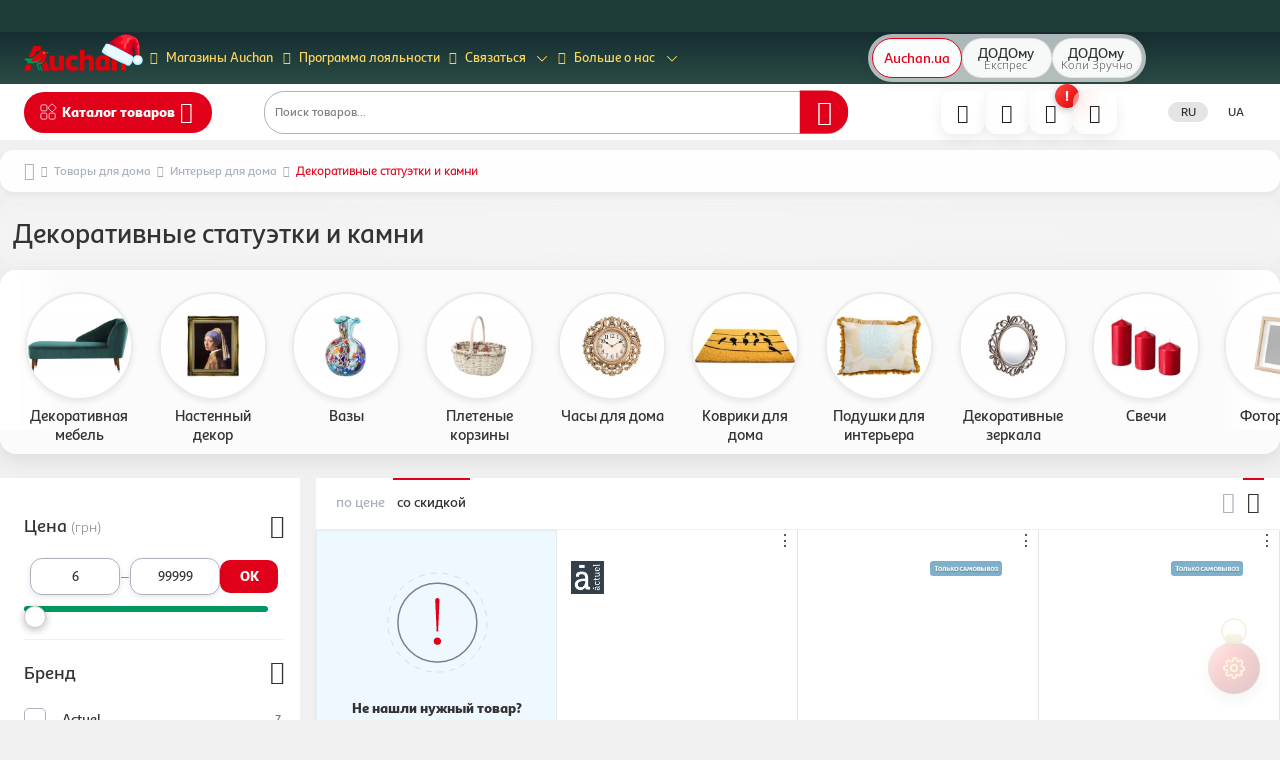

--- FILE ---
content_type: text/html; charset=utf-8
request_url: https://auchan.ua/dekorativnye-statujetki-i-kamni/
body_size: 182044
content:
<!DOCTYPE html><html lang="ru"><head><meta charSet="utf-8"/><meta name="viewport" content="width=device-width, initial-scale=1"/><meta name="viewport" content="width=device-width, initial-scale=1"/><link rel="preload" as="image" href="/icons/SearchGray.svg"/><link rel="preload" as="image" href="/icons/icnSpecialPrise.svg"/><link rel="preload" as="image" href="/icons/icnCatalog.svg"/><link rel="preload" as="image" href="/icons/Basket.svg"/><link rel="preload" as="image" href="/icons/menu.svg"/><link rel="stylesheet" href="/_next/static/css/51911e1d47c1ea3a.css" data-precedence="next"/><link rel="stylesheet" href="/_next/static/css/4c4a4ec6bcc84857.css" data-precedence="next"/><link rel="stylesheet" href="/_next/static/css/2b53369f2fcef4cb.css" data-precedence="next"/><link rel="stylesheet" href="/_next/static/css/bd04a7b742a68e92.css" data-precedence="next"/><link rel="stylesheet" href="/_next/static/css/7a059a0f02b36680.css" data-precedence="next"/><link rel="stylesheet" href="/_next/static/css/ec34794dc9491e3b.css" data-precedence="next"/><link rel="stylesheet" href="/_next/static/css/ddefe3a686533c22.css" data-precedence="next"/><link rel="stylesheet" href="/_next/static/css/c3268311b79a6130.css" data-precedence="next"/><link rel="stylesheet" href="/_next/static/css/0f044901af3cd905.css" data-precedence="next"/><link rel="stylesheet" href="/_next/static/css/c491691fd5e55552.css" data-precedence="next"/><link rel="stylesheet" href="/_next/static/css/986618362e03966f.css" data-precedence="next"/><link rel="stylesheet" href="/_next/static/css/1536eaf7aebb4ee1.css" data-precedence="next"/><link rel="stylesheet" href="/_next/static/css/0769f0099834cdc9.css" data-precedence="next"/><link rel="stylesheet" href="/_next/static/css/fe56525439aa0e99.css" data-precedence="next"/><link rel="stylesheet" href="/_next/static/css/c729430bfdf48ebc.css" data-precedence="next"/><link rel="stylesheet" href="/_next/static/css/2ee3faaf98452eda.css" data-precedence="next"/><link rel="stylesheet" href="/_next/static/css/93dc12f113d37de0.css" data-precedence="next"/><link rel="stylesheet" href="/_next/static/css/6aa52e03e00b06a0.css" data-precedence="next"/><link rel="stylesheet" href="/_next/static/css/fd1d3ce8c9a4a300.css" data-precedence="next"/><link rel="stylesheet" href="/_next/static/css/c59632347389d040.css" data-precedence="next"/><link rel="stylesheet" href="/_next/static/css/0e5f92b0d12fc4d4.css" data-precedence="next"/><link href="/_next/static/css/b030e156301bddad.css" rel="stylesheet" as="style" data-precedence="dynamic"/><link href="/_next/static/css/df290cbd6580637e.css" rel="stylesheet" as="style" data-precedence="dynamic"/><link href="/_next/static/css/fb4b37c35aab4f87.css" rel="stylesheet" as="style" data-precedence="dynamic"/><link href="/_next/static/css/15475bb325f009c2.css" rel="stylesheet" as="style" data-precedence="dynamic"/><link href="/_next/static/css/4b477a4004262fde.css" rel="stylesheet" as="style" data-precedence="dynamic"/><link rel="preload" as="script" fetchPriority="low" href="/_next/static/chunks/runtime-cbd5fb8b9b32421c.js"/><script src="/_next/static/chunks/next-261271efb32b3bd7.js" async=""></script><script src="/_next/static/chunks/main-app-48230a0353e65932.js" async=""></script><script src="/_next/static/chunks/vendor.7e11c7c1-e44826e6d760a380.js" async=""></script><script src="/_next/static/chunks/9221-c18d556b48c6897e.js" async=""></script><script src="/_next/static/chunks/app/global-error-323824e3f923c8ae.js" async=""></script><script src="/_next/static/chunks/graphql-ca9c10c767e76b91.js" async=""></script><script src="/_next/static/chunks/vendor.1ffa815c-752da0cdfd6ab3b0.js" async=""></script><script src="/_next/static/chunks/vendor.712b76a3-16ebc42a246062aa.js" async=""></script><script src="/_next/static/chunks/vendor.501b596c-ae0aeb52dadfde5c.js" async=""></script><script src="/_next/static/chunks/vendor.9c2978d6-25ea5c9f6672c3ba.js" async=""></script><script src="/_next/static/chunks/vendor.df3fd368-eb253f3d5afef551.js" async=""></script><script src="/_next/static/chunks/vendor.3e882bf1-13540aa7b681af8a.js" async=""></script><script src="/_next/static/chunks/vendor.74de0168-a7b1b2b3277d4f57.js" async=""></script><script src="/_next/static/chunks/vendor.3f6609ba-3b149861ce26d800.js" async=""></script><script src="/_next/static/chunks/vendor.bc2cfab3-db313367a74a108a.js" async=""></script><script src="/_next/static/chunks/103-2b185a5e0bf0ea75.js" async=""></script><script src="/_next/static/chunks/4274-f5c4c3ad99987d98.js" async=""></script><script src="/_next/static/chunks/8751-00ea7340f0e7f337.js" async=""></script><script src="/_next/static/chunks/6065-96fb1035b7fd6da5.js" async=""></script><script src="/_next/static/chunks/2364-1c87a1440e3ef950.js" async=""></script><script src="/_next/static/chunks/8066-77448f84dcf0f560.js" async=""></script><script src="/_next/static/chunks/4608-e085088e7a715509.js" async=""></script><script src="/_next/static/chunks/app/%5Blocale%5D/layout-e92f6b0d46df5c11.js" async=""></script><script src="/_next/static/chunks/vendor.5fd7d7a9-c36265972b671a06.js" async=""></script><script src="/_next/static/chunks/vendor.3db3db06-e2bd4ef82e9d97c6.js" async=""></script><script src="/_next/static/chunks/vendor.37972823-5297099552f03fef.js" async=""></script><script src="/_next/static/chunks/vendor.607ed898-50ed981e7943ff72.js" async=""></script><script src="/_next/static/chunks/vendor.195defe9-c280d3a5c9bfcadb.js" async=""></script><script src="/_next/static/chunks/7165-4485854a44cc0bea.js" async=""></script><script src="/_next/static/chunks/2596-bdb429b7a94949e1.js" async=""></script><script src="/_next/static/chunks/app/%5Blocale%5D/page-d00ce0e833a30a64.js" async=""></script><script src="/_next/static/chunks/app/%5Blocale%5D/not-found-d1cdc576afec5a3f.js" async=""></script><script src="/_next/static/chunks/vendor.dade801b-3db6fcc07ab17856.js" async=""></script><script src="/_next/static/chunks/vendor.20451905-1fee70e0789b558f.js" async=""></script><script src="/_next/static/chunks/vendor.be597351-f267e4ab6b2d8ed7.js" async=""></script><script src="/_next/static/chunks/vendor.fa47b083-91c4339f23bf621a.js" async=""></script><script src="/_next/static/chunks/vendor.e48fd2da-93fc78b5d9e7555e.js" async=""></script><script src="/_next/static/chunks/9970-cee2afdc1e2d404e.js" async=""></script><script src="/_next/static/chunks/3593-d4383ab11424ea04.js" async=""></script><script src="/_next/static/chunks/9381-df2f02dcd1157105.js" async=""></script><script src="/_next/static/chunks/1550-926eed8c6e75fffb.js" async=""></script><script src="/_next/static/chunks/6568-14189ba459ed88ed.js" async=""></script><script src="/_next/static/chunks/app/%5Blocale%5D/%5B...slug%5D/page-b411c1816a5e11dd.js" async=""></script><link rel="preload" href="https://www.googletagmanager.com/gtm.js?id=GTM-WF7NFS3" as="script"/><link rel="preload" href="/_next/static/chunks/5898.caf7f56299deb692.js" as="script" fetchPriority="low"/><link rel="preload" href="/_next/static/chunks/4233.0316ef1d5eaf27b4.js" as="script" fetchPriority="low"/><link rel="preload" href="/_next/static/chunks/9172.9dd96033e62d80e8.js" as="script" fetchPriority="low"/><link rel="preload" href="/_next/static/chunks/2781.a60537a6e8f8837c.js" as="script" fetchPriority="low"/><link rel="preload" href="/_next/static/chunks/9906.d4d2d7bd7c53a678.js" as="script" fetchPriority="low"/><link rel="preload" href="/_next/static/chunks/82.39819df34c4eba90.js" as="script" fetchPriority="low"/><link rel="preload" href="/_next/static/chunks/4459.82b66338fde89c4a.js" as="script" fetchPriority="low"/><link rel="preconnect" href="https://auchan.ua"/><link rel="preconnect" href="https://img.auchan.ua"/><link rel="dns-prefetch" href="https://auchan.ua"/><link rel="dns-prefetch" href="https://img.auchan.ua"/><link rel="preload" href="/fonts/auchan-icons.woff?a5sagy" as="font" type="font/woff" crossorigin="anonymous"/><link rel="preload" href="/fonts/auc.woff?74194003" as="font" type="font/woff" crossorigin="anonymous"/><meta name="google-site-verification" content="598YfsP5BECYFPdtQMq96b1Pz3jYD6JfWwQs96iG8dg"/><meta name="google-site-verification" content="pOugUlFevpm5qfGlzf9-jwA6XXJ-3nVhqSZlvHyhPGs"/><title>Декоративные статуэтки и камни — купить в Киеве и Украине по выгодной цене в Auchan UA</title><meta name="description" content="【Декоративные статуэтки и камни】в интернет-магазине Auchan ⭐ АКЦИИ И СКИДКИ ⭐ Лучшие цены ✅ Покупайте на сайте auchan.ua ➤➤➤ Забирайте в магазинах по Киеву и Украине или на Новой Почте"/><meta name="robots" content="index, follow"/><link rel="canonical" href="https://auchan.ua/dekorativnye-statujetki-i-kamni/"/><link rel="alternate" hrefLang="ru" href="https://auchan.ua/dekorativnye-statujetki-i-kamni/"/><link rel="alternate" hrefLang="uk" href="https://auchan.ua/dekorativnye-statujetki-i-kamni/"/><meta property="og:title" content="Декоративные статуэтки и камни — купить в Киеве и Украине по выгодной цене в Auchan UA"/><meta property="og:description" content="【Декоративные статуэтки и камни】в интернет-магазине Auchan ⭐ АКЦИИ И СКИДКИ ⭐ Лучшие цены ✅ Покупайте на сайте auchan.ua ➤➤➤ Забирайте в магазинах по Киеву и Украине или на Новой Почте"/><meta property="og:url" content="https://auchan.ua/dekorativnye-statujetki-i-kamni/"/><meta property="og:image" content="http://localhost:3000/default-og.jpg"/><meta property="og:image:width" content="1200"/><meta property="og:image:height" content="630"/><meta property="og:type" content="website"/><meta name="twitter:card" content="summary_large_image"/><meta name="twitter:title" content="Декоративные статуэтки и камни — купить в Киеве и Украине по выгодной цене в Auchan UA"/><meta name="twitter:description" content="【Декоративные статуэтки и камни】в интернет-магазине Auchan ⭐ АКЦИИ И СКИДКИ ⭐ Лучшие цены ✅ Покупайте на сайте auchan.ua ➤➤➤ Забирайте в магазинах по Киеву и Украине или на Новой Почте"/><meta name="twitter:image" content="http://localhost:3000/default-og.jpg"/><script src="/_next/static/chunks/polyfills-42372ed130431b0a.js" noModule=""></script><script>(window[Symbol.for("ApolloSSRDataTransport")] ??= []).push({"rehydrate":{"_R_2iqivb_":{"data":undefined,"loading":false,"networkStatus":7,"dataState":"empty"},"_R_16iqivb_":{"data":undefined,"loading":false,"networkStatus":7,"dataState":"empty"},"_R_38iqivb_":{"data":undefined,"loading":true,"networkStatus":1,"dataState":"empty"}},"events":[]})</script></head><body><div hidden=""><!--$--><!--/$--></div><div class="theme-default"><div class="App_bannerPreheader__2Pd71 Banner_root__DveVh" style="background:#1e3c38"><button class="Banner_close__wInyN"><i class="icon icon-close"></i></button><a class="" aria-label="banner" href="https://auchan.ua/ua/promotion/zoo-zoo/"></a></div><div class="header-root header-styled"><button type="button" class="scroller" aria-label="Scroller Up"><i class="icon icon-arrow-up"></i></button><!--$--><!--/$--><header class="header"><div class="container"><div class="header__top header__top-nav flex flex-center-v"><ul class="header__top-nav-left"><a class="logo " aria-label="Home page" href="/"><img alt="" loading="lazy" width="50" height="42" decoding="async" data-nimg="1" class="transition-opacity duration-500 ease-out" style="color:transparent;object-fit:contain" src="/hat.svg"/></a><li class="header__top-nav-item"><a class="header__top-nav-link" href="/ru/map/"><i class="icon icon-shop"></i>Магазины Auchan</a></li><li class="header__top-nav-item"><a href="https://bonus.auchan.ua/ru/" class="header__top-nav-link"><i class="icon icon-bonus"></i>Программа лояльности</a></li><li class="header__top-nav-item"><button class="header__top-nav-link header__top-nav-button"><i class="icon icon-phone"></i>Связаться</button><div class="header__top-nav-menu"><div class="header__top-nav-menu-header"></div><ul class="header__top-nav-list"><li class="header__top-nav-list-item"><a href="viber://pa?chatURI=auchaninfo" class="header__top-nav-link header-link"><img alt="" loading="lazy" width="24" height="24" decoding="async" data-nimg="1" class="transition-opacity duration-500 ease-out header__top-nav-link-img" style="color:transparent;object-fit:contain" src="/icons/media/viber_bw.svg"/><span>Viber bot</span></a></li><li class="header__top-nav-list-item"><a href="https://t.me/Auchan_Info_bot" class="header__top-nav-link header-link"><img alt="" loading="lazy" width="24" height="24" decoding="async" data-nimg="1" class="transition-opacity duration-500 ease-out header__top-nav-link-img" style="color:transparent;object-fit:contain" src="/icons/media/telegram_bw.svg"/><span>Telegram bot</span></a></li><li class="header__top-nav-list-item"><a href="tel:+380800300551" class="header__top-nav-link header-link"><i class="icon icon-phone"></i><span>0 800 300 551 бесплатно по Украине</span></a></li><hr/><li class="header__top-nav-list-item"><a class="header__top-nav-link header-link" href="/ru/warranty_and_services_ru/"><i class="icon icon-support"></i>Вопросы и ответы</a></li></ul></div></li><li class="header__top-nav-item"><button class="header__top-nav-link header__top-nav-button"><i class="icon icon-phone"></i>Больше о нас</button><div class="header__top-nav-menu"><div class="header__top-nav-menu-header"></div><ul class="header__top-nav-list"><li class="header__top-nav-list-item"><a class="header__top-nav-link header-link" href="/ru/brand/post/auchan-ukraine/"><img alt="icon" loading="lazy" width="24" height="24" decoding="async" data-nimg="1" class="transition-opacity duration-500 ease-out icon icon-forCompany" style="color:transparent;object-fit:contain" src="/icons/forCompany.png"/>О компании</a></li><li class="header__top-nav-list-item"><a class="header__top-nav-link header-link" href="/ru/podarochnye-sertifikaty/"><img alt="" loading="lazy" width="24" height="24" decoding="async" data-nimg="1" class="transition-opacity duration-500 ease-out image" style="color:transparent;object-fit:contain" src="/icons/header/gifted_card.svg"/>Подарочные сертификаты</a></li><li class="header__top-nav-list-item"><a class="header__top-nav-link header-link" href="/ru/wholesale_ru/"><img alt="" loading="lazy" width="24" height="24" decoding="async" data-nimg="1" class="transition-opacity duration-500 ease-out image" style="color:transparent;object-fit:contain" src="/icons/header/wholesale.svg"/>Оптовым покупателям</a></li></ul></div></li></ul><div class="header__top-nav-right flex"><div class="SiteModeSwitch_mode_switch__HL0q6"><div class="SiteModeSwitch_mode_switch_link__oEaKD SiteModeSwitch_active__SlmH6" style="--active-color:var(--red)"><a href="https://auchan.ua/ua/" class="">Auchan.ua</a><div class="SiteModeSwitch_tooltip__94Prf">Доставка по всій Україні та самовивіз.<br/><span>Асортимент понад 500 000 товарів.</span></div></div><div class="SiteModeSwitch_mode_switch_link__oEaKD " style="--active-color:var(--primary-color-dodo)"><a href="https://express.auchan.ua/?mode=dodo" class="">ДОДОму<!-- --> <span>Експрес<!-- --> </span></a><div class="SiteModeSwitch_tooltip__94Prf">Доставка продуктів за 60 хв в містах присутності Auchan.<br/><span>Асортимент понад 10 000 товарів. Кошик: до 20 кг, до 20 товарів.</span></div></div><div class="SiteModeSwitch_mode_switch_link__oEaKD " style="--active-color:var(--primary-color-slot)"><a href="https://express.auchan.ua/?mode=slot" class="">ДОДОму<!-- --> <span>Коли<!-- --> <!-- -->Зручно</span></a><div class="SiteModeSwitch_tooltip__94Prf">Доставка продуктів на обраний час.<br/><span>Асортимент понад 25 000 товарів. Кошик: до 40 кг.</span></div></div></div><div class="city-wrapper"><!--$--><div class="header__main-btn-wrapper"></div><!--/$--></div></div></div></div></header><div class="header__main header-main"><div class="container flex flex-center-v menu"><button aria-label="Catalog Menu" class="menu-toggle header-button"><img alt="Menu Icon" loading="lazy" width="18" height="18" decoding="async" data-nimg="1" class="transition-opacity duration-500 ease-out" style="color:transparent;object-fit:contain" src="/icons/menu.svg"/>Каталог товаров<i class="icon icon-chevron-down"></i></button><button aria-label="Mobile Menu" class="menu-toggle menu-toggle--mobile header-button"><i class="icon icon-menu"></i></button><a class="logo " aria-label="Home page" href="/"><img alt="" loading="lazy" width="50" height="42" decoding="async" data-nimg="1" class="transition-opacity duration-500 ease-out" style="color:transparent;object-fit:contain" src="/hat.svg"/></a><!--$?--><template id="B:0"></template><!--/$--><div class="header__main-btn-group header-buttons"><!--$?--><template id="B:1"></template><!--/$--></div><div class="header__lang-switch " data-locale="ru" role="group" aria-label="Language switcher"><button type="button" disabled="" aria-pressed="true" class="header__lang-switcher header__lang-switcher--active lang-active"><span>RU</span></button><button type="button" aria-pressed="false" class="header__lang-switcher"><span>UA</span></button></div></div></div></div><div class="App_main__zhUTt"><div class="App_page__BdnlW"><script type="application/ld+json">{"@context":"https://schema.org","@type":"BreadcrumbList","itemListElement":[{"@type":"ListItem","position":1,"name":"Главная","item":"https://auchan.ua/"},{"@type":"ListItem","position":2,"name":"Товары для дома","item":"https://auchan.ua/tovary-dlja-doma"},{"@type":"ListItem","position":3,"name":"Интерьер для дома","item":"https://auchan.ua/inter-er-dlja-doma"},{"@type":"ListItem","position":4,"name":"Декоративные статуэтки и камни","item":"https://auchan.ua/dekorativnye-statujetki-i-kamni/"}]}</script><script type="application/ld+json">{"@context":"https://schema.org","@type":"ProductCollection","name":"Декоративные статуэтки и камни","description":"Декоративные статуэтки и камни — купить в Киеве и Украине по выгодной цене в Auchan UA","url":"https://auchan.ua/dekorativnye-statujetki-i-kamni/","image":"https://auchan.ua/media/catalog/category/dekorativnye-statuetki-i-kamni.jpg","hasProduct":[{"@type":"Product","name":"Купол Actuel стекло 12.5х19 см (3665257105839)","image":"https://img.auchan.ua/rx/q_90,ofmt_webp/auchan.ua/media/catalog/product/d/4/d47e93e1e6734095dce0245daea980f6406d8bdeb38d4ee6e85513ed1aa6c085.jpeg","url":"https://auchan.ua/kupol-actuel-stekljannyj-12-5h19-sm-1345164/","brand":{"@type":"Brand","name":""},"sku":"SGS23","offers":{"@type":"Offer","price":335,"priceCurrency":"UAH","availability":"https://schema.org/InStock"}},{"@type":"Product","name":"Камушки декоративные H&S Collection Серебро, 225 г","image":"https://img.auchan.ua/rx/q_90,ofmt_webp/auchan.ua/media/catalog/product/8/7/8718158813206.jpg","url":"https://auchan.ua/kamushki-dekorativnye-home-styling-collection-serebro-0-225-kg-239643/","brand":{"@type":"Brand","name":""},"sku":"SGS23","offers":{"@type":"Offer","price":51,"priceCurrency":"UAH","availability":"https://schema.org/InStock"}},{"@type":"Product","name":"Тыква с LED-подсветкой, 7 см","image":"https://img.auchan.ua/rx/q_90,ofmt_webp/auchan.ua/media/catalog/product/6/5/650083_3.jpg","url":"https://auchan.ua/tykva-s-led-podsvetkoj-7-sm-907266/","brand":{"@type":"Brand","name":""},"sku":"SGS23","offers":{"@type":"Offer","price":85,"priceCurrency":"UAH","availability":"https://schema.org/InStock"}},{"@type":"Product","name":"Растение декоративное в стекле с LED-подсветкой, 12 см, в ассортименте","image":"https://img.auchan.ua/rx/q_90,ofmt_webp/auchan.ua/media/catalog/product/8/7/8719202477757.jpg","url":"https://auchan.ua/rastenie-dekorativnoe-koopman-led-v-stekle-12-sm-v-assortimente-239647/","brand":{"@type":"Brand","name":""},"sku":"SGS23","offers":{"@type":"Offer","price":275,"priceCurrency":"UAH","availability":"https://schema.org/InStock"}},{"@type":"Product","name":"Подвеска Пасхальное яйцо 45х45х65 мм, 2 шт.","image":"https://img.auchan.ua/rx/q_90,ofmt_webp/auchan.ua/media/catalog/product/9/0/905fa1955bcf10a8bf8cb2baaf6c10b30a2b4de133be53068a9e72d1f4038f58.jpeg","url":"https://auchan.ua/podveska-pashal-noe-jajco-45h45h65-mm-2-sht-1172406/","brand":{"@type":"Brand","name":""},"sku":"SGS23","offers":{"@type":"Offer","price":89,"priceCurrency":"UAH","availability":"https://schema.org/InStock"}},{"@type":"Product","name":"Тыква Actuel 6 LED, 19х16 см","image":"https://img.auchan.ua/rx/q_90,ofmt_webp/auchan.ua/media/catalog/product/7/3/733550_33.jpg","url":"https://auchan.ua/tykva-actuel-6-led-19h16-sm-907357/","brand":{"@type":"Brand","name":""},"sku":"SGS23","offers":{"@type":"Offer","price":155,"priceCurrency":"UAH","availability":"https://schema.org/InStock"}},{"@type":"Product","name":"Фигурка тигра с елкой Excellent Houseware 8 см","image":"https://img.auchan.ua/rx/q_90,ofmt_webp/auchan.ua/media/catalog/product/8/7/8720573030878_198.jpg","url":"https://auchan.ua/figurka-tigra-s-elkoj-excellent-houseware-8-sm-752247-920683/","brand":{"@type":"Brand","name":""},"sku":"SGS23","offers":{"@type":"Offer","price":95.9,"priceCurrency":"UAH","availability":"https://schema.org/InStock"}},{"@type":"Product","name":"Фигурка Парусник DH9106860, 14х16 см, белый","image":"https://img.auchan.ua/rx/q_90,ofmt_webp/auchan.ua/media/catalog/product/d/h/dh9106860__1__2_1.jpg","url":"https://auchan.ua/figurka-parusnik-dh9106860-14h16-sm-belyj-648222-258577/","brand":{"@type":"Brand","name":""},"sku":"SGS23","offers":{"@type":"Offer","price":117,"priceCurrency":"UAH","availability":"https://schema.org/InStock"}},{"@type":"Product","name":"Камни для декора, мелкие, 750 г","image":"https://img.auchan.ua/rx/q_90,ofmt_webp/auchan.ua/media/catalog/product/5/9/595613_24.jpg","url":"https://auchan.ua/kamni-dlja-dekora-melkie-750-g-836261/","brand":{"@type":"Brand","name":""},"sku":"SGS23","offers":{"@type":"Offer","price":68,"priceCurrency":"UAH","availability":"https://schema.org/InStock"}},{"@type":"Product","name":"Фигурка Парусник DH9106860, 14х16 см, синий","image":"https://img.auchan.ua/rx/q_90,ofmt_webp/auchan.ua/media/catalog/product/d/h/dh9106860_1_1.jpg","url":"https://auchan.ua/figurka-parusnik-dh9106860-14h16-sm-sinij-648223-258580/","brand":{"@type":"Brand","name":""},"sku":"SGS23","offers":{"@type":"Offer","price":117,"priceCurrency":"UAH","availability":"https://schema.org/InStock"}},{"@type":"Product","name":"Растение искусственное Koopman горшочка 13 см в ассортименте (8721037038294)","image":"https://img.auchan.ua/rx/q_90,ofmt_webp/auchan.ua/media/catalog/product/8/f/8f2abd82145bffd54df1d6b59ac1a602-photoroom.jpg","url":"https://auchan.ua/roslina-shtuchna-koopman-gorschiku-13-sm-v-asortimenti-8721037038294-1856299/","brand":{"@type":"Brand","name":""},"sku":"SGS23","offers":{"@type":"Offer","price":199,"priceCurrency":"UAH","availability":"https://schema.org/InStock"}},{"@type":"Product","name":"Подставка для украшений Рука 18 см (5104578052401)","image":"https://img.auchan.ua/rx/q_90,ofmt_webp/auchan.ua/media/catalog/product/6/c/6cfdbe8af7fa86904f676ae8f23eaabc.jpeg","url":"https://auchan.ua/pidstavka-dlja-prekras-ruka-18-sm-5104578052401-1906765/","brand":{"@type":"Brand","name":""},"sku":"SGS23","offers":{"@type":"Offer","price":249,"priceCurrency":"UAH","availability":"https://schema.org/InStock"}},{"@type":"Product","name":"Подставка для украшений Олень 25 см (5104578052418)","image":"https://img.auchan.ua/rx/q_90,ofmt_webp/auchan.ua/media/catalog/product/0/2/02dc9fba269e1cfdfe73b2ea79d06cf7.jpeg","url":"https://auchan.ua/pidstavka-dlja-prekras-olen-25-sm-5104578052418-1906768/","brand":{"@type":"Brand","name":""},"sku":"SGS23","offers":{"@type":"Offer","price":129,"priceCurrency":"UAH","availability":"https://schema.org/InStock"}},{"@type":"Product","name":"Гном Пасхальный Actuel полиэстер 25 см в ассортименте (3665257632762)","image":"https://img.auchan.ua/rx/q_90,ofmt_webp/auchan.ua/media/catalog/product/c/1/c1271ab72fa2afd596644cf57bfd1d09.jpeg","url":"https://auchan.ua/gnom-velikodnij-actuel-poliester-25-sm-v-asortimenti-3665257632762-1892016/","brand":{"@type":"Brand","name":""},"sku":"SGS23","offers":{"@type":"Offer","price":189,"priceCurrency":"UAH","availability":"https://schema.org/InStock"}},{"@type":"Product","name":"Часы Actuel песочные 8х16 см (3665257653354)","image":"https://img.auchan.ua/rx/q_90,ofmt_webp/auchan.ua/media/catalog/product/9/1/91bb899bfea9a37544857bd2ef74e3d3.jpeg","url":"https://auchan.ua/godinnik-actuel-pisochnij-8h16-sm-3665257653354-2016483/","brand":{"@type":"Brand","name":""},"sku":"SGS23","offers":{"@type":"Offer","price":312.5,"priceCurrency":"UAH","availability":"https://schema.org/InStock"}},{"@type":"Product","name":"Елка деревянная на подставке, с изображением символа года","image":"https://img.auchan.ua/rx/q_90,ofmt_webp/auchan.ua/media/catalog/product/6/5/653853_1.jpg","url":"https://auchan.ua/elka-derevjannaja-na-podstavke-s-izobrazheniem-simvola-goda-509869/","brand":{"@type":"Brand","name":""},"sku":"SGS23","offers":{"@type":"Offer","price":59,"priceCurrency":"UAH","availability":"https://schema.org/OutStock "}},{"@type":"Product","name":"Новогодняя декоративная Елка на подставке, в ассортименте","image":"https://img.auchan.ua/rx/q_90,ofmt_webp/auchan.ua/media/catalog/product/5/3/532220.jpg","url":"https://auchan.ua/novogodnjaja-dekorativnaja-igrushka-elki-4820168181412-220148/","brand":{"@type":"Brand","name":""},"sku":"SGS23","offers":{"@type":"Offer","price":29,"priceCurrency":"UAH","availability":"https://schema.org/OutStock "}},{"@type":"Product","name":"Елка деревянная на подставке, с декоративными фигурками, в ассортименте","image":"https://img.auchan.ua/rx/q_90,ofmt_webp/auchan.ua/media/catalog/product/7/0/706910__2__1.jpg","url":"https://auchan.ua/elka-derevjannaja-na-podstavke-s-dekorativnymi-figurkami-v-assortimente-509874/","brand":{"@type":"Brand","name":""},"sku":"SGS23","offers":{"@type":"Offer","price":477,"priceCurrency":"UAH","availability":"https://schema.org/OutStock "}},{"@type":"Product","name":"Домик новогодний с LED-подсветкой, 10х10х14 см","image":"https://img.auchan.ua/rx/q_90,ofmt_webp/auchan.ua/media/catalog/product/8/7/8711295317361.jpg","url":"https://auchan.ua/domik-novogodnij-s-led-podsvetkoj-10h10h14-sm-512610/","brand":{"@type":"Brand","name":""},"sku":"SGS23","offers":{"@type":"Offer","price":175,"priceCurrency":"UAH","availability":"https://schema.org/OutStock "}},{"@type":"Product","name":"Камни декоративные H&S Collection ADF101130, в банке, 13х9 см, в ассортименте","image":"https://img.auchan.ua/rx/q_90,ofmt_webp/auchan.ua/media/catalog/product/1/0/101130.jpg","url":"https://auchan.ua/kamni-dekorativnye-home-styling-adf101130-v-banke-13h9-sm-v-assortimente-230376/","brand":{"@type":"Brand","name":""},"sku":"SGS23","offers":{"@type":"Offer","price":73,"priceCurrency":"UAH","availability":"https://schema.org/OutStock "}},{"@type":"Product","name":"Камушки декоративные H&S Collection Золото, 225 г","image":"https://img.auchan.ua/rx/q_90,ofmt_webp/auchan.ua/media/catalog/product/8/7/8718158813152.jpg","url":"https://auchan.ua/kamushki-dekorativnye-home-styling-collection-zoloto-0-225-kg-239642/","brand":{"@type":"Brand","name":""},"sku":"SGS23","offers":{"@type":"Offer","price":51,"priceCurrency":"UAH","availability":"https://schema.org/OutStock "}},{"@type":"Product","name":"LED-подсвечник Тыква ALX950400, 7 см, в ассортименте","image":"https://img.auchan.ua/rx/q_90,ofmt_webp/auchan.ua/media/catalog/product/a/l/alx950400.jpg","url":"https://auchan.ua/led-podsvechnik-tykva-alx950400-7-sm-v-assortimente-242460/","brand":{"@type":"Brand","name":""},"sku":"SGS23","offers":{"@type":"Offer","price":56.9,"priceCurrency":"UAH","availability":"https://schema.org/OutStock "}},{"@type":"Product","name":"Магнит на холодильник Киев","image":"https://img.auchan.ua/rx/q_90,ofmt_webp/auchan.ua/media/catalog/product/2/0/2000004449155.jpg","url":"https://auchan.ua/magnit-na-holodil-nik-kiev-124424/","brand":{"@type":"Brand","name":""},"sku":"SGS23","offers":{"@type":"Offer","price":10,"priceCurrency":"UAH","availability":"https://schema.org/OutStock "}}]}</script><script type="application/ld+json">{"@context":"https://schema.org","@type":"CollectionPage","@id":"https://auchan.ua/dekorativnye-statujetki-i-kamni/#collection","url":"https://auchan.ua/dekorativnye-statujetki-i-kamni/","name":"Декоративные статуэтки и камни","description":"Украшаем интерьер декоративными камнями и статуэтками Небольшие фигурки, красивые камни, магниты на холодильник — иногда эти мелочи кажутся бесполезными.  Однако стоит убрать декоративные предметы — и комната сразу становится неуютной."}</script><div class="Category_with_ad__R6rPR"><div class="Category_container__8fqjN"><div class="Category_breadcrumbs__CT_6K"><nav aria-label="breadcrumb" class="BreadCrumbs_wrapper__chhWR"><ol class="BreadCrumbs_root__pZozs"><li class="BreadCrumbs_item__tncKY"><a aria-label="Home page" href="/"><i class="icon icon-home-small"></i></a><i class="BreadCrumbs_separator__N584T icon icon-chevron-right"></i></li><li class="BreadCrumbs_item__tncKY"><a href="/tovary-dlja-doma/">Товары для дома</a><i class="BreadCrumbs_separator__N584T icon icon-chevron-right"></i></li><li class="BreadCrumbs_item__tncKY"><a href="/inter-er-dlja-doma/">Интерьер для дома</a><i class="BreadCrumbs_separator__N584T icon icon-chevron-right"></i></li><li class="BreadCrumbs_item_active__mynvU"><span>Декоративные статуэтки и камни</span></li></ol></nav></div><div class="Category_category__aDVBU"><div class="Category_title_wrapper__JVJzK"><h1 class="page-title">Декоративные статуэтки и камни</h1></div><div class="SubCategoriesSwitch_root__MGXiy"><div class="swiper"><div class="swiper-wrapper"><div class="swiper-slide SubCategoriesSwitch_item_wrapper__d9feK" style="width:auto"><div aria-label="Декоративная мебель"><a class="SubCategoriesSwitch_switch__3cJvA responsive-image" aria-label="Декоративная мебель" title="Декоративная мебель" href="/dekorativnaja-mebel/"><figure><img alt="Декоративная мебель" loading="lazy" width="150" height="150" decoding="async" data-nimg="1" class="transition-opacity duration-500 ease-out" style="color:transparent;object-fit:contain" src="https://img.auchan.ua/rx/q_100,w_150,h_150,ofmt_webp/auchan.ua/media/catalog/category/dekorativnaya_mebel_3.jpg"/></figure></a><a aria-label="Декоративная мебель" title="Декоративная мебель" href="/dekorativnaja-mebel/"><p class="SubCategoriesSwitch_title__of7u2">Декоративная мебель</p></a></div></div><div class="swiper-slide SubCategoriesSwitch_item_wrapper__d9feK" style="width:auto"><div aria-label="Настенный декор"><a class="SubCategoriesSwitch_switch__3cJvA responsive-image" aria-label="Настенный декор" title="Настенный декор" href="/kartiny-ramki/"><figure><img alt="Настенный декор" loading="lazy" width="150" height="150" decoding="async" data-nimg="1" class="transition-opacity duration-500 ease-out" style="color:transparent;object-fit:contain" src="https://img.auchan.ua/rx/q_100,w_150,h_150,ofmt_webp/auchan.ua/media/catalog/category/kartiny.jpg"/></figure></a><a aria-label="Настенный декор" title="Настенный декор" href="/kartiny-ramki/"><p class="SubCategoriesSwitch_title__of7u2">Настенный декор</p></a></div></div><div class="swiper-slide SubCategoriesSwitch_item_wrapper__d9feK" style="width:auto"><div aria-label="Вазы"><a class="SubCategoriesSwitch_switch__3cJvA responsive-image" aria-label="Вазы" title="Вазы" href="/vazy/"><figure><img alt="Вазы" loading="lazy" width="150" height="150" decoding="async" data-nimg="1" class="transition-opacity duration-500 ease-out" style="color:transparent;object-fit:contain" src="https://img.auchan.ua/rx/q_100,w_150,h_150,ofmt_webp/auchan.ua/media/catalog/category/vazy.jpg"/></figure></a><a aria-label="Вазы" title="Вазы" href="/vazy/"><p class="SubCategoriesSwitch_title__of7u2">Вазы</p></a></div></div><div class="swiper-slide SubCategoriesSwitch_item_wrapper__d9feK" style="width:auto"><div aria-label="Плетеные корзины"><a class="SubCategoriesSwitch_switch__3cJvA responsive-image" aria-label="Плетеные корзины" title="Плетеные корзины" href="/korziny/"><figure><img alt="Плетеные корзины" loading="lazy" width="150" height="150" decoding="async" data-nimg="1" class="transition-opacity duration-500 ease-out" style="color:transparent;object-fit:contain" src="https://img.auchan.ua/rx/q_100,w_150,h_150,ofmt_webp/auchan.ua/media/catalog/category/korziny_1.jpg"/></figure></a><a aria-label="Плетеные корзины" title="Плетеные корзины" href="/korziny/"><p class="SubCategoriesSwitch_title__of7u2">Плетеные корзины</p></a></div></div><div class="swiper-slide SubCategoriesSwitch_item_wrapper__d9feK" style="width:auto"><div aria-label="Часы для дома"><a class="SubCategoriesSwitch_switch__3cJvA responsive-image" aria-label="Часы для дома" title="Часы для дома" href="/chasy-dlja-doma/"><figure><img alt="Часы для дома" loading="lazy" width="150" height="150" decoding="async" data-nimg="1" class="transition-opacity duration-500 ease-out" style="color:transparent;object-fit:contain" src="https://img.auchan.ua/rx/q_100,w_150,h_150,ofmt_webp/auchan.ua/media/catalog/category/chasy-dlia-doma.jpg"/></figure></a><a aria-label="Часы для дома" title="Часы для дома" href="/chasy-dlja-doma/"><p class="SubCategoriesSwitch_title__of7u2">Часы для дома</p></a></div></div><div class="swiper-slide SubCategoriesSwitch_item_wrapper__d9feK" style="width:auto"><div aria-label="Коврики для дома"><a class="SubCategoriesSwitch_switch__3cJvA responsive-image" aria-label="Коврики для дома" title="Коврики для дома" href="/kovriki-dlja-doma/"><figure><img alt="Коврики для дома" loading="lazy" width="150" height="150" decoding="async" data-nimg="1" class="transition-opacity duration-500 ease-out" style="color:transparent;object-fit:contain" src="https://img.auchan.ua/rx/q_100,w_150,h_150,ofmt_webp/auchan.ua/media/catalog/category/kovriki-dlia-doma.jpg"/></figure></a><a aria-label="Коврики для дома" title="Коврики для дома" href="/kovriki-dlja-doma/"><p class="SubCategoriesSwitch_title__of7u2">Коврики для дома</p></a></div></div><div class="swiper-slide SubCategoriesSwitch_item_wrapper__d9feK" style="width:auto"><div aria-label="Подушки для интерьера"><a class="SubCategoriesSwitch_switch__3cJvA responsive-image" aria-label="Подушки для интерьера" title="Подушки для интерьера" href="/podushki-i-odejala-dlja-inter-era/"><figure><img alt="Подушки для интерьера" loading="lazy" width="150" height="150" decoding="async" data-nimg="1" class="transition-opacity duration-500 ease-out" style="color:transparent;object-fit:contain" src="https://img.auchan.ua/rx/q_100,w_150,h_150,ofmt_webp/auchan.ua/media/catalog/category/podushki-i-odeala-dlia-interiera.jpg"/></figure></a><a aria-label="Подушки для интерьера" title="Подушки для интерьера" href="/podushki-i-odejala-dlja-inter-era/"><p class="SubCategoriesSwitch_title__of7u2">Подушки для интерьера</p></a></div></div><div class="swiper-slide SubCategoriesSwitch_item_wrapper__d9feK" style="width:auto"><div aria-label="Декоративные зеркала"><a class="SubCategoriesSwitch_switch__3cJvA responsive-image" aria-label="Декоративные зеркала" title="Декоративные зеркала" href="/dekorativnye-zerkala/"><figure><img alt="Декоративные зеркала" loading="lazy" width="150" height="150" decoding="async" data-nimg="1" class="transition-opacity duration-500 ease-out" style="color:transparent;object-fit:contain" src="https://img.auchan.ua/rx/q_100,w_150,h_150,ofmt_webp/auchan.ua/media/catalog/category/dekorativnye-zerkala.jpg"/></figure></a><a aria-label="Декоративные зеркала" title="Декоративные зеркала" href="/dekorativnye-zerkala/"><p class="SubCategoriesSwitch_title__of7u2">Декоративные зеркала</p></a></div></div><div class="swiper-slide SubCategoriesSwitch_item_wrapper__d9feK" style="width:auto"><div aria-label="Свечи"><a class="SubCategoriesSwitch_switch__3cJvA responsive-image" aria-label="Свечи" title="Свечи" href="/svechi-dlja-doma/"><figure><img alt="Свечи" loading="lazy" width="150" height="150" decoding="async" data-nimg="1" class="transition-opacity duration-500 ease-out" style="color:transparent;object-fit:contain" src="https://img.auchan.ua/rx/q_100,w_150,h_150,ofmt_webp/auchan.ua/media/catalog/category/svechi-dlia-doma.jpg"/></figure></a><a aria-label="Свечи" title="Свечи" href="/svechi-dlja-doma/"><p class="SubCategoriesSwitch_title__of7u2">Свечи</p></a></div></div><div class="swiper-slide SubCategoriesSwitch_item_wrapper__d9feK" style="width:auto"><div aria-label="Фоторамки"><a class="SubCategoriesSwitch_switch__3cJvA responsive-image" aria-label="Фоторамки" title="Фоторамки" href="/ramki-dlja-kartin/"><figure><img alt="Фоторамки" loading="lazy" width="150" height="150" decoding="async" data-nimg="1" class="transition-opacity duration-500 ease-out" style="color:transparent;object-fit:contain" src="https://img.auchan.ua/rx/q_100,w_150,h_150,ofmt_webp/auchan.ua/media/catalog/category/fotoramki.jpg"/></figure></a><a aria-label="Фоторамки" title="Фоторамки" href="/ramki-dlja-kartin/"><p class="SubCategoriesSwitch_title__of7u2">Фоторамки</p></a></div></div><div class="swiper-slide SubCategoriesSwitch_item_wrapper__d9feK" style="width:auto"><div aria-label="Шкатулки"><a class="SubCategoriesSwitch_switch__3cJvA responsive-image" aria-label="Шкатулки" title="Шкатулки" href="/shkatulki/"><figure><img alt="Шкатулки" loading="lazy" width="150" height="150" decoding="async" data-nimg="1" class="transition-opacity duration-500 ease-out" style="color:transparent;object-fit:contain" src="https://img.auchan.ua/rx/q_100,w_150,h_150,ofmt_webp/auchan.ua/media/catalog/category/shkatulki.jpg"/></figure></a><a aria-label="Шкатулки" title="Шкатулки" href="/shkatulki/"><p class="SubCategoriesSwitch_title__of7u2">Шкатулки</p></a></div></div><div class="swiper-slide SubCategoriesSwitch_item_wrapper__d9feK" style="width:auto"><div aria-label="Ароматы для дома"><a class="SubCategoriesSwitch_switch__3cJvA responsive-image" aria-label="Ароматы для дома" title="Ароматы для дома" href="/aromaty-dlja-doma/"><figure><img alt="Ароматы для дома" loading="lazy" width="150" height="150" decoding="async" data-nimg="1" class="transition-opacity duration-500 ease-out" style="color:transparent;object-fit:contain" src="https://img.auchan.ua/rx/q_100,w_150,h_150,ofmt_webp/auchan.ua/media/catalog/category/aromaty-dlia-doma.jpg"/></figure></a><a aria-label="Ароматы для дома" title="Ароматы для дома" href="/aromaty-dlja-doma/"><p class="SubCategoriesSwitch_title__of7u2">Ароматы для дома</p></a></div></div><div class="swiper-slide SubCategoriesSwitch_item_wrapper__d9feK" style="width:auto"><div aria-label="Декоративные статуэтки и камни"><a class="SubCategoriesSwitch_switch_active__vvZ0N responsive-image" aria-label="Декоративные статуэтки и камни" title="Декоративные статуэтки и камни" href="/dekorativnye-statujetki-i-kamni/"><figure><img alt="Декоративные статуэтки и камни" loading="lazy" width="150" height="150" decoding="async" data-nimg="1" class="transition-opacity duration-500 ease-out" style="color:transparent;object-fit:contain" src="https://img.auchan.ua/rx/q_100,w_150,h_150,ofmt_webp/auchan.ua/media/catalog/category/dekorativnye-statuetki-i-kamni.jpg"/></figure></a><a aria-label="Декоративные статуэтки и камни" title="Декоративные статуэтки и камни" href="/dekorativnye-statujetki-i-kamni/"><p class="SubCategoriesSwitch_title__of7u2">Декоративные статуэтки и камни</p></a><button type="button" class="SubCategoriesSwitch_reset__C58HB" aria-label="reset"><i class="icon icon-close"></i></button></div></div></div></div></div><div class="Category_catalog__b6rBs"><div class="Category_catalog__filtersMobile__wsd_H"><div class="FilterDrawer_root__mOkbJ"><div class="FilterDrawer_container__HeLC7"><button type="button" class="FilterDrawer_close__XLISN"><i class="icon icon-close"></i></button><div class="modal__header"><h2 class="modal__title">Фильтр</h2></div><div class="Category_filter_modal_container__Y7Eie"><div class="FilterBar_root__dIBDG Category_filter__bMduz custom-scroll"><div class="FilterBar_container__ieTnO"><div class="FilterBar_section__m7OQf"><div class="FilterBar_section_head__RA7Ft"><button type="button" class="FilterBar_section_trigger__N0205"><p class="FilterBar_section_title__82VQf">Цена<!-- --> <span>(грн)</span></p><span><i class="icon icon-chevron-up"></i></span></button></div><div class="custom-scroll FilterBar_section_body__leWmr FilterBar_price_content__9LGhg"><div class=" RangeSlider_rangeSlider__RwlLm"><div class="RangeSlider_output__IOika"><input type="number" class="RangeSlider_input__zkraa" min="6" max="99999" step="1" aria-label="Минимальная цена" value="6"/><span class="RangeSlider_separator__T9QS7">–</span><input type="number" class="RangeSlider_input__zkraa" min="6" max="99999" step="1" aria-label="Максимальная цена" value="99999"/><button type="button" class="RangeSlider_button__df0Yy">OK</button></div><div class="RangeSlider_track__JOD7t" style="transform:scale(1);cursor:inherit"><div class="RangeSlider_trackInner__u7eum" style="background:linear-gradient(to right, #d3d3d3 0%, #d3d3d3 0%, #00985F 0%, #00985F 100%, #d3d3d3 100%, #d3d3d3 100%)"><div style="position:absolute;z-index:0;cursor:grab;user-select:none;touch-action:none;-webkit-user-select:none;-moz-user-select:none;-ms-user-select:none" tabindex="0" aria-valuemax="99999" aria-valuemin="6" aria-valuenow="6" draggable="false" aria-label="Accessibility label" role="slider" class="RangeSlider_thumb__131ie"><div class="RangeSlider_tooltip__fMqX_" style="opacity:0">6</div></div><div style="position:absolute;z-index:1;cursor:grab;user-select:none;touch-action:none;-webkit-user-select:none;-moz-user-select:none;-ms-user-select:none" tabindex="0" aria-valuemax="99999" aria-valuemin="6" aria-valuenow="99999" draggable="false" aria-label="Accessibility label" role="slider" class="RangeSlider_thumb__131ie"><div class="RangeSlider_tooltip__fMqX_" style="opacity:0">99999</div></div></div></div></div></div></div><div class="FilterBar_section__m7OQf"><div class="FilterBar_section_head__RA7Ft"><button type="button" class="FilterBar_section_trigger__N0205"><p class="FilterBar_section_title__82VQf">Бренд</p><span><i class="icon icon-chevron-up"></i></span></button></div><div class="custom-scroll FilterBar_section_body__leWmr"><div style="position:relative;height:160px;overflow:auto;-webkit-overflow-scrolling:touch;will-change:transform;direction:ltr"><div style="height:150px;width:100%"><a class="FilterBar_section_option__RpHmi" style="position:absolute;left:0;top:0;height:30px;width:100%" href="/dekorativnye-statujetki-i-kamni/l/brand-actuel/"><div class="flex flex-center-v"><label class="CheckBox_checkbox__MAvDo"><input type="checkbox" readOnly="" name="Actuel"/><span class="CheckBox_label__xeUeX" data-hj-whitelist="">Actuel</span></label><span class="FilterBar_matches_amount__HTAFZ">7</span></div></a><a class="FilterBar_section_option__RpHmi" style="position:absolute;left:0;top:30px;height:30px;width:100%" href="/dekorativnye-statujetki-i-kamni/l/brand-excellenthouseware/"><div class="flex flex-center-v"><label class="CheckBox_checkbox__MAvDo"><input type="checkbox" readOnly="" name="Excellent Houseware"/><span class="CheckBox_label__xeUeX" data-hj-whitelist="">Excellent Houseware</span></label><span class="FilterBar_matches_amount__HTAFZ">14</span></div></a><a class="FilterBar_section_option__RpHmi" style="position:absolute;left:0;top:60px;height:30px;width:100%" href="/dekorativnye-statujetki-i-kamni/l/brand-hscollection/"><div class="flex flex-center-v"><label class="CheckBox_checkbox__MAvDo"><input type="checkbox" readOnly="" name="H&amp;S Collection"/><span class="CheckBox_label__xeUeX" data-hj-whitelist="">H&amp;S Collection</span></label><span class="FilterBar_matches_amount__HTAFZ">1</span></div></a><a class="FilterBar_section_option__RpHmi" style="position:absolute;left:0;top:90px;height:30px;width:100%" href="/dekorativnye-statujetki-i-kamni/l/brand-koopman/"><div class="flex flex-center-v"><label class="CheckBox_checkbox__MAvDo"><input type="checkbox" readOnly="" name="Koopman"/><span class="CheckBox_label__xeUeX" data-hj-whitelist="">Koopman</span></label><span class="FilterBar_matches_amount__HTAFZ">2</span></div></a><a class="FilterBar_section_option__RpHmi" style="position:absolute;left:0;top:120px;height:30px;width:100%" href="/dekorativnye-statujetki-i-kamni/l/brand-mazhura/"><div class="flex flex-center-v"><label class="CheckBox_checkbox__MAvDo"><input type="checkbox" readOnly="" name="Mazhura"/><span class="CheckBox_label__xeUeX" data-hj-whitelist="">Mazhura</span></label><span class="FilterBar_matches_amount__HTAFZ">11</span></div></a></div></div><button type="button" class="FilterBar_section_show_all__hiSdQ"><i class="icon icon-plus"></i><span>Показать все</span></button></div></div><a class="FilterBar_section_option_single__bowJt" href="/dekorativnye-statujetki-i-kamni/l/shipping_np_status-da/"><div class="flex flex-center-v"><label class="CheckBox_checkbox__MAvDo font-bold"><input type="checkbox" name="Доставка"/><span class="CheckBox_label__xeUeX" data-hj-whitelist="">Доставка</span></label><span class="FilterBar_matches_amount__HTAFZ" data-hj-whitelist="">9</span></div></a><div class="FilterBar_section__m7OQf"><div class="FilterBar_section_head__RA7Ft"><button type="button" class="FilterBar_section_trigger__N0205"><p class="FilterBar_section_title__82VQf">Вид</p><span><i class="icon icon-chevron-up"></i></span></button></div><div class="custom-scroll FilterBar_section_body__leWmr"><a class="FilterBar_section_option__RpHmi" href="/dekorativnye-statujetki-i-kamni/l/type_of_decorative_figurines_and_stones-dekorativnyestatujetki/"><div class="flex flex-center-v"><label class="CheckBox_checkbox__MAvDo"><input type="checkbox" readOnly="" name="Декоративные статуэтки"/><span class="CheckBox_label__xeUeX" data-hj-whitelist="">Декоративные статуэтки</span></label><span class="FilterBar_matches_amount__HTAFZ">23</span></div></a><a class="FilterBar_section_option__RpHmi" href="/dekorativnye-statujetki-i-kamni/l/type_of_decorative_figurines_and_stones-rastenieiskusstvennoe/"><div class="flex flex-center-v"><label class="CheckBox_checkbox__MAvDo"><input type="checkbox" readOnly="" name="Растение искусственное"/><span class="CheckBox_label__xeUeX" data-hj-whitelist="">Растение искусственное</span></label><span class="FilterBar_matches_amount__HTAFZ">1</span></div></a></div></div><div class="FilterBar_section__m7OQf"><div class="FilterBar_section_head__RA7Ft"><button type="button" class="FilterBar_section_trigger__N0205"><p class="FilterBar_section_title__82VQf">Материал</p><span><i class="icon icon-chevron-up"></i></span></button></div><div class="custom-scroll FilterBar_section_body__leWmr"><div style="position:relative;height:160px;overflow:auto;-webkit-overflow-scrolling:touch;will-change:transform;direction:ltr"><div style="height:150px;width:100%"><a class="FilterBar_section_option__RpHmi" style="position:absolute;left:0;top:0;height:30px;width:100%" href="/dekorativnye-statujetki-i-kamni/l/material-derevo/"><div class="flex flex-center-v"><label class="CheckBox_checkbox__MAvDo"><input type="checkbox" readOnly="" name="Дерево"/><span class="CheckBox_label__xeUeX" data-hj-whitelist="">Дерево</span></label><span class="FilterBar_matches_amount__HTAFZ">21</span></div></a><a class="FilterBar_section_option__RpHmi" style="position:absolute;left:0;top:30px;height:30px;width:100%" href="/dekorativnye-statujetki-i-kamni/l/material-steklo/"><div class="flex flex-center-v"><label class="CheckBox_checkbox__MAvDo"><input type="checkbox" readOnly="" name="Стекло"/><span class="CheckBox_label__xeUeX" data-hj-whitelist="">Стекло</span></label><span class="FilterBar_matches_amount__HTAFZ">7</span></div></a><a class="FilterBar_section_option__RpHmi" style="position:absolute;left:0;top:60px;height:30px;width:100%" href="/dekorativnye-statujetki-i-kamni/l/material-plastik/"><div class="flex flex-center-v"><label class="CheckBox_checkbox__MAvDo"><input type="checkbox" readOnly="" name="Пластик"/><span class="CheckBox_label__xeUeX" data-hj-whitelist="">Пластик</span></label><span class="FilterBar_matches_amount__HTAFZ">6</span></div></a><a class="FilterBar_section_option__RpHmi" style="position:absolute;left:0;top:90px;height:30px;width:100%" href="/dekorativnye-statujetki-i-kamni/l/material-polistoun/"><div class="flex flex-center-v"><label class="CheckBox_checkbox__MAvDo"><input type="checkbox" readOnly="" name="Полистоун"/><span class="CheckBox_label__xeUeX" data-hj-whitelist="">Полистоун</span></label><span class="FilterBar_matches_amount__HTAFZ">6</span></div></a><a class="FilterBar_section_option__RpHmi" style="position:absolute;left:0;top:120px;height:30px;width:100%" href="/dekorativnye-statujetki-i-kamni/l/material-keramika/"><div class="flex flex-center-v"><label class="CheckBox_checkbox__MAvDo"><input type="checkbox" readOnly="" name="Керамика"/><span class="CheckBox_label__xeUeX" data-hj-whitelist="">Керамика</span></label><span class="FilterBar_matches_amount__HTAFZ">5</span></div></a></div></div><button type="button" class="FilterBar_section_show_all__hiSdQ"><i class="icon icon-plus"></i><span>Показать все</span></button></div></div><div class="FilterBar_section__m7OQf"><div class="FilterBar_section_head__RA7Ft"><button type="button" class="FilterBar_section_trigger__N0205"><p class="FilterBar_section_title__82VQf">Страна-производитель</p><span><i class="icon icon-chevron-up"></i></span></button></div><div class="custom-scroll FilterBar_section_body__leWmr"><a class="FilterBar_section_option__RpHmi" href="/dekorativnye-statujetki-i-kamni/l/country_all-kitaj/"><div class="flex flex-center-v"><label class="CheckBox_checkbox__MAvDo"><input type="checkbox" readOnly="" name="Китай"/><span class="CheckBox_label__xeUeX" data-hj-whitelist="">Китай</span></label><span class="FilterBar_matches_amount__HTAFZ">48</span></div></a><a class="FilterBar_section_option__RpHmi" href="/dekorativnye-statujetki-i-kamni/l/country_all-niderlandy/"><div class="flex flex-center-v"><label class="CheckBox_checkbox__MAvDo"><input type="checkbox" readOnly="" name="Нидерланды"/><span class="CheckBox_label__xeUeX" data-hj-whitelist="">Нидерланды</span></label><span class="FilterBar_matches_amount__HTAFZ">7</span></div></a><a class="FilterBar_section_option__RpHmi" href="/dekorativnye-statujetki-i-kamni/l/country_all-francija/"><div class="flex flex-center-v"><label class="CheckBox_checkbox__MAvDo"><input type="checkbox" readOnly="" name="Франция"/><span class="CheckBox_label__xeUeX" data-hj-whitelist="">Франция</span></label><span class="FilterBar_matches_amount__HTAFZ">1</span></div></a></div></div></div></div></div></div></div></div><div class="Category_catalog__filtersDesktop__X1f82"><div class="FilterBar_root__dIBDG Category_filter__bMduz custom-scroll"><div class="FilterBar_container__ieTnO"><div class="FilterBar_section__m7OQf"><div class="FilterBar_section_head__RA7Ft"><button type="button" class="FilterBar_section_trigger__N0205"><p class="FilterBar_section_title__82VQf">Цена<!-- --> <span>(грн)</span></p><span><i class="icon icon-chevron-up"></i></span></button></div><div class="custom-scroll FilterBar_section_body__leWmr FilterBar_price_content__9LGhg"><div class=" RangeSlider_rangeSlider__RwlLm"><div class="RangeSlider_output__IOika"><input type="number" class="RangeSlider_input__zkraa" min="6" max="99999" step="1" aria-label="Минимальная цена" value="6"/><span class="RangeSlider_separator__T9QS7">–</span><input type="number" class="RangeSlider_input__zkraa" min="6" max="99999" step="1" aria-label="Максимальная цена" value="99999"/><button type="button" class="RangeSlider_button__df0Yy">OK</button></div><div class="RangeSlider_track__JOD7t" style="transform:scale(1);cursor:inherit"><div class="RangeSlider_trackInner__u7eum" style="background:linear-gradient(to right, #d3d3d3 0%, #d3d3d3 0%, #00985F 0%, #00985F 100%, #d3d3d3 100%, #d3d3d3 100%)"><div style="position:absolute;z-index:0;cursor:grab;user-select:none;touch-action:none;-webkit-user-select:none;-moz-user-select:none;-ms-user-select:none" tabindex="0" aria-valuemax="99999" aria-valuemin="6" aria-valuenow="6" draggable="false" aria-label="Accessibility label" role="slider" class="RangeSlider_thumb__131ie"><div class="RangeSlider_tooltip__fMqX_" style="opacity:0">6</div></div><div style="position:absolute;z-index:1;cursor:grab;user-select:none;touch-action:none;-webkit-user-select:none;-moz-user-select:none;-ms-user-select:none" tabindex="0" aria-valuemax="99999" aria-valuemin="6" aria-valuenow="99999" draggable="false" aria-label="Accessibility label" role="slider" class="RangeSlider_thumb__131ie"><div class="RangeSlider_tooltip__fMqX_" style="opacity:0">99999</div></div></div></div></div></div></div><div class="FilterBar_section__m7OQf"><div class="FilterBar_section_head__RA7Ft"><button type="button" class="FilterBar_section_trigger__N0205"><p class="FilterBar_section_title__82VQf">Бренд</p><span><i class="icon icon-chevron-up"></i></span></button></div><div class="custom-scroll FilterBar_section_body__leWmr"><div style="position:relative;height:160px;overflow:auto;-webkit-overflow-scrolling:touch;will-change:transform;direction:ltr"><div style="height:150px;width:100%"><a class="FilterBar_section_option__RpHmi" style="position:absolute;left:0;top:0;height:30px;width:100%" href="/dekorativnye-statujetki-i-kamni/l/brand-actuel/"><div class="flex flex-center-v"><label class="CheckBox_checkbox__MAvDo"><input type="checkbox" readOnly="" name="Actuel"/><span class="CheckBox_label__xeUeX" data-hj-whitelist="">Actuel</span></label><span class="FilterBar_matches_amount__HTAFZ">7</span></div></a><a class="FilterBar_section_option__RpHmi" style="position:absolute;left:0;top:30px;height:30px;width:100%" href="/dekorativnye-statujetki-i-kamni/l/brand-excellenthouseware/"><div class="flex flex-center-v"><label class="CheckBox_checkbox__MAvDo"><input type="checkbox" readOnly="" name="Excellent Houseware"/><span class="CheckBox_label__xeUeX" data-hj-whitelist="">Excellent Houseware</span></label><span class="FilterBar_matches_amount__HTAFZ">14</span></div></a><a class="FilterBar_section_option__RpHmi" style="position:absolute;left:0;top:60px;height:30px;width:100%" href="/dekorativnye-statujetki-i-kamni/l/brand-hscollection/"><div class="flex flex-center-v"><label class="CheckBox_checkbox__MAvDo"><input type="checkbox" readOnly="" name="H&amp;S Collection"/><span class="CheckBox_label__xeUeX" data-hj-whitelist="">H&amp;S Collection</span></label><span class="FilterBar_matches_amount__HTAFZ">1</span></div></a><a class="FilterBar_section_option__RpHmi" style="position:absolute;left:0;top:90px;height:30px;width:100%" href="/dekorativnye-statujetki-i-kamni/l/brand-koopman/"><div class="flex flex-center-v"><label class="CheckBox_checkbox__MAvDo"><input type="checkbox" readOnly="" name="Koopman"/><span class="CheckBox_label__xeUeX" data-hj-whitelist="">Koopman</span></label><span class="FilterBar_matches_amount__HTAFZ">2</span></div></a><a class="FilterBar_section_option__RpHmi" style="position:absolute;left:0;top:120px;height:30px;width:100%" href="/dekorativnye-statujetki-i-kamni/l/brand-mazhura/"><div class="flex flex-center-v"><label class="CheckBox_checkbox__MAvDo"><input type="checkbox" readOnly="" name="Mazhura"/><span class="CheckBox_label__xeUeX" data-hj-whitelist="">Mazhura</span></label><span class="FilterBar_matches_amount__HTAFZ">11</span></div></a></div></div><button type="button" class="FilterBar_section_show_all__hiSdQ"><i class="icon icon-plus"></i><span>Показать все</span></button></div></div><a class="FilterBar_section_option_single__bowJt" href="/dekorativnye-statujetki-i-kamni/l/shipping_np_status-da/"><div class="flex flex-center-v"><label class="CheckBox_checkbox__MAvDo font-bold"><input type="checkbox" name="Доставка"/><span class="CheckBox_label__xeUeX" data-hj-whitelist="">Доставка</span></label><span class="FilterBar_matches_amount__HTAFZ" data-hj-whitelist="">9</span></div></a><div class="FilterBar_section__m7OQf"><div class="FilterBar_section_head__RA7Ft"><button type="button" class="FilterBar_section_trigger__N0205"><p class="FilterBar_section_title__82VQf">Вид</p><span><i class="icon icon-chevron-up"></i></span></button></div><div class="custom-scroll FilterBar_section_body__leWmr"><a class="FilterBar_section_option__RpHmi" href="/dekorativnye-statujetki-i-kamni/l/type_of_decorative_figurines_and_stones-dekorativnyestatujetki/"><div class="flex flex-center-v"><label class="CheckBox_checkbox__MAvDo"><input type="checkbox" readOnly="" name="Декоративные статуэтки"/><span class="CheckBox_label__xeUeX" data-hj-whitelist="">Декоративные статуэтки</span></label><span class="FilterBar_matches_amount__HTAFZ">23</span></div></a><a class="FilterBar_section_option__RpHmi" href="/dekorativnye-statujetki-i-kamni/l/type_of_decorative_figurines_and_stones-rastenieiskusstvennoe/"><div class="flex flex-center-v"><label class="CheckBox_checkbox__MAvDo"><input type="checkbox" readOnly="" name="Растение искусственное"/><span class="CheckBox_label__xeUeX" data-hj-whitelist="">Растение искусственное</span></label><span class="FilterBar_matches_amount__HTAFZ">1</span></div></a></div></div><div class="FilterBar_section__m7OQf"><div class="FilterBar_section_head__RA7Ft"><button type="button" class="FilterBar_section_trigger__N0205"><p class="FilterBar_section_title__82VQf">Материал</p><span><i class="icon icon-chevron-up"></i></span></button></div><div class="custom-scroll FilterBar_section_body__leWmr"><div style="position:relative;height:160px;overflow:auto;-webkit-overflow-scrolling:touch;will-change:transform;direction:ltr"><div style="height:150px;width:100%"><a class="FilterBar_section_option__RpHmi" style="position:absolute;left:0;top:0;height:30px;width:100%" href="/dekorativnye-statujetki-i-kamni/l/material-derevo/"><div class="flex flex-center-v"><label class="CheckBox_checkbox__MAvDo"><input type="checkbox" readOnly="" name="Дерево"/><span class="CheckBox_label__xeUeX" data-hj-whitelist="">Дерево</span></label><span class="FilterBar_matches_amount__HTAFZ">21</span></div></a><a class="FilterBar_section_option__RpHmi" style="position:absolute;left:0;top:30px;height:30px;width:100%" href="/dekorativnye-statujetki-i-kamni/l/material-steklo/"><div class="flex flex-center-v"><label class="CheckBox_checkbox__MAvDo"><input type="checkbox" readOnly="" name="Стекло"/><span class="CheckBox_label__xeUeX" data-hj-whitelist="">Стекло</span></label><span class="FilterBar_matches_amount__HTAFZ">7</span></div></a><a class="FilterBar_section_option__RpHmi" style="position:absolute;left:0;top:60px;height:30px;width:100%" href="/dekorativnye-statujetki-i-kamni/l/material-plastik/"><div class="flex flex-center-v"><label class="CheckBox_checkbox__MAvDo"><input type="checkbox" readOnly="" name="Пластик"/><span class="CheckBox_label__xeUeX" data-hj-whitelist="">Пластик</span></label><span class="FilterBar_matches_amount__HTAFZ">6</span></div></a><a class="FilterBar_section_option__RpHmi" style="position:absolute;left:0;top:90px;height:30px;width:100%" href="/dekorativnye-statujetki-i-kamni/l/material-polistoun/"><div class="flex flex-center-v"><label class="CheckBox_checkbox__MAvDo"><input type="checkbox" readOnly="" name="Полистоун"/><span class="CheckBox_label__xeUeX" data-hj-whitelist="">Полистоун</span></label><span class="FilterBar_matches_amount__HTAFZ">6</span></div></a><a class="FilterBar_section_option__RpHmi" style="position:absolute;left:0;top:120px;height:30px;width:100%" href="/dekorativnye-statujetki-i-kamni/l/material-keramika/"><div class="flex flex-center-v"><label class="CheckBox_checkbox__MAvDo"><input type="checkbox" readOnly="" name="Керамика"/><span class="CheckBox_label__xeUeX" data-hj-whitelist="">Керамика</span></label><span class="FilterBar_matches_amount__HTAFZ">5</span></div></a></div></div><button type="button" class="FilterBar_section_show_all__hiSdQ"><i class="icon icon-plus"></i><span>Показать все</span></button></div></div><div class="FilterBar_section__m7OQf"><div class="FilterBar_section_head__RA7Ft"><button type="button" class="FilterBar_section_trigger__N0205"><p class="FilterBar_section_title__82VQf">Страна-производитель</p><span><i class="icon icon-chevron-up"></i></span></button></div><div class="custom-scroll FilterBar_section_body__leWmr"><a class="FilterBar_section_option__RpHmi" href="/dekorativnye-statujetki-i-kamni/l/country_all-kitaj/"><div class="flex flex-center-v"><label class="CheckBox_checkbox__MAvDo"><input type="checkbox" readOnly="" name="Китай"/><span class="CheckBox_label__xeUeX" data-hj-whitelist="">Китай</span></label><span class="FilterBar_matches_amount__HTAFZ">48</span></div></a><a class="FilterBar_section_option__RpHmi" href="/dekorativnye-statujetki-i-kamni/l/country_all-niderlandy/"><div class="flex flex-center-v"><label class="CheckBox_checkbox__MAvDo"><input type="checkbox" readOnly="" name="Нидерланды"/><span class="CheckBox_label__xeUeX" data-hj-whitelist="">Нидерланды</span></label><span class="FilterBar_matches_amount__HTAFZ">7</span></div></a><a class="FilterBar_section_option__RpHmi" href="/dekorativnye-statujetki-i-kamni/l/country_all-francija/"><div class="flex flex-center-v"><label class="CheckBox_checkbox__MAvDo"><input type="checkbox" readOnly="" name="Франция"/><span class="CheckBox_label__xeUeX" data-hj-whitelist="">Франция</span></label><span class="FilterBar_matches_amount__HTAFZ">1</span></div></a></div></div></div></div></div><div class="Category_catalog_container__AyXcb"><div class="gallery_root__93IvY Category_catalog_products__O6gXc"><div class="gallery_tabs__gcZDC"><div class="gallery_tabs_left__NIv5C "><input id="gallery-sort-price" type="checkbox" class="gallery_radio__4pApp"/><label for="gallery-sort-price" class="gallery_tab__mJyuV">по цене<i class="icon icon-arrow-small gallery_arrowDown__SnRdl gallery_arrow__SAwJy"></i></label><input id="gallery-sort-discount_amount" type="checkbox" class="gallery_radio_simple__PWNbe gallery_radio__4pApp" checked=""/><label for="gallery-sort-discount_amount" class="gallery_tab__mJyuV">со скидкой</label></div><div class="gallery_filter_btn__uNiE5"><button type="button"><i class="icon icon-filter"></i><span>Фильтр</span></button></div><div class="gallery_tabs_right__4qMT_"><input id="gallery-view-list" type="radio" class="gallery_radio__4pApp" name="gallery-view"/><label class="gallery_tab__mJyuV" for="gallery-view-list"><i class="icon icon-list"></i></label><input id="gallery-view-grid" type="radio" class="gallery_radio__4pApp" name="gallery-view" checked=""/><label class="gallery_tab__mJyuV" for="gallery-view-grid"><i class="icon icon-grid"></i></label></div></div><div class="Category_catalog_products_grid__O69Wj Category_grid__8dNaD"><div class="HintBlock_container__C3pdC"><img alt="info" loading="lazy" width="120" height="120" decoding="async" data-nimg="1" class="transition-opacity duration-500 ease-out HintBlock_icon__CkIYB" style="color:transparent;object-fit:contain" src="/icons/icn_error.svg"/><div class="HintBlock_text__MnGMn"><h3>Не нашли нужный товар?</h3><p>На auchan.ua отсутствуют скоропортящиеся товары. Их можно заказать при доставке ДОДОму. Хотите переключиться?</p><button class="PrimaryButton_primaryButton__FS2oD PrimaryButton_sm__ZTScE PrimaryButton_red__FI0N4 HintBlock_button__01EJ_" type="button">Выбрать доставку ДОДОму</button></div></div><div class="ProductCard_root__XrdQ7"><div class="ProductCard_wrapper__wGwAv"><div class="ProductCard_container__tn3rz"><div class="ProductCard_topBlock___nhWk"><div class="CardActions_actionsWrapper__L7EkX"><button type="button" class="CardActions_toggleButton__CzPOz" aria-label="Действия с товаром" aria-expanded="false">⋮</button></div></div><div class="ProductImage_photo__FOicA"><ul class="ProductLabels_stick__BYh85 ProductLabels_is_left__N_1pS"><li title="Actuel" class=""><figure><img alt="" loading="lazy" width="128" height="128" decoding="async" data-nimg="1" class="transition-opacity duration-500 ease-out" style="color:transparent;object-fit:contain" src="https://img.auchan.ua/rx/q_90,ofmt_webp,w_128,h_128/auchan.ua/media/smile_productlabel/imagelabel/2023_Actuel_logo_simplificado_RGB.png"/></figure></li></ul><a class="ProductImage_image__HePFt" title="Купол Actuel стекло 12.5х19 см (3665257105839)" href="/kupol-actuel-stekljannyj-12-5h19-sm-1345164/"><figure style="opacity:0"><img alt="Купол Actuel стекло 12.5х19 см (3665257105839)" loading="lazy" width="312" height="312" decoding="async" data-nimg="1" class="transition-opacity duration-500 ease-out" style="color:transparent;object-fit:contain" src="https://img.auchan.ua/rx/q_90,ofmt_webp,w_312,h_312/auchan.ua/media/catalog/product/d/4/d47e93e1e6734095dce0245daea980f6406d8bdeb38d4ee6e85513ed1aa6c085.jpeg"/></figure></a></div><div class="ProductCard_data__033O_"><div class="ProductCard_data__top___zXs1"><a class="ProductCard_data__name__KS_Lq" data-hj-whitelist="" href="/kupol-actuel-stekljannyj-12-5h19-sm-1345164/">Купол Actuel стекло 12.5х19 см (3665257105839)</a><div class="ProductRating_rating__2c9eM"><div class="Rating_root__zSi40"><ul><li class="Rating_item__zgCsn"><i class="Rating_item__icon__pAyvZ"></i></li></ul></div><span class="ProductRating_rating__counts__6CQEP" data-hj-whitelist="">(<!-- -->0<!-- -->)</span></div><div class="PriceOptions_price_wrapping__I_yfZ"></div></div><div class="ProductCard_view__footer__wN9sf"><div class="ProductFooterActions_buttons__D_0sy "><div class="ProductFooterActions_price__A_4HA "><span class="ProductFooterActions_price_value__JD62Y ProductFooterActions_price_value_actual__OJfRq">335,00<span class="ProductFooterActions_price_value_currency__hYa86">грн</span></span></div><button class="PrimaryButton_primaryButton__FS2oD PrimaryButton_sm__ZTScE PrimaryButton_red__FI0N4 ProductFooterActions_buttons__buy__zs0x7" type="button" title="Добавить в корзину"><i class="icon icon-cart-outline ProductFooterActions_icon__DYamo"></i><span>Купить</span></button></div></div></div><div class="ProductCard_hovering__g4l21"><div class="ProductHoverVariants_variants__BkBzI"><div class="ProductHoverVariants_footer__LCcz1"></div></div></div></div></div></div><div class="ProductCard_root__XrdQ7"><div class="ProductCard_wrapper__wGwAv"><div class="ProductCard_container__tn3rz"><div class="ProductCard_topBlock___nhWk"><div class="CardActions_actionsWrapper__L7EkX"><button type="button" class="CardActions_toggleButton__CzPOz" aria-label="Действия с товаром" aria-expanded="false">⋮</button></div></div><div class="ProductImage_photo__FOicA"><ul class="ProductLabels_stick__BYh85 ProductLabels_is_right__e5aoY"><li title="Только самовывоз" class="ProductLabels_stick_labelWide__fb2sO"><figure><img alt="" loading="lazy" width="128" height="128" decoding="async" data-nimg="1" class="transition-opacity duration-500 ease-out" style="color:transparent;object-fit:contain" src="https://img.auchan.ua/rx/q_90,ofmt_webp,w_128,h_128/auchan.ua/media/smile_productlabel/imagelabel/po_ru.png"/></figure></li></ul><a class="ProductImage_image__HePFt" title="Камушки декоративные H&amp;S Collection Серебро, 225 г" href="/kamushki-dekorativnye-home-styling-collection-serebro-0-225-kg-239643/"><figure style="opacity:0"><img alt="Камушки декоративные H&amp;S Collection Серебро, 225 г" loading="lazy" width="312" height="312" decoding="async" data-nimg="1" class="transition-opacity duration-500 ease-out" style="color:transparent;object-fit:contain" src="https://img.auchan.ua/rx/q_90,ofmt_webp,w_312,h_312/auchan.ua/media/catalog/product/8/7/8718158813206.jpg"/></figure></a></div><div class="ProductCard_data__033O_"><div class="ProductCard_data__top___zXs1"><a class="ProductCard_data__name__KS_Lq" data-hj-whitelist="" href="/kamushki-dekorativnye-home-styling-collection-serebro-0-225-kg-239643/">Камушки декоративные H&amp;S Collection Серебро, 225 г</a><div class="ProductRating_rating__2c9eM"><div class="Rating_root__zSi40"><ul><li class="Rating_item__zgCsn"><i class="Rating_item__icon__pAyvZ"></i></li></ul></div><span class="ProductRating_rating__counts__6CQEP" data-hj-whitelist="">(<!-- -->0<!-- -->)</span></div><div class="PriceOptions_price_wrapping__I_yfZ"></div></div><div class="ProductCard_view__footer__wN9sf"><div class="ProductFooterActions_buttons__D_0sy "><div class="ProductFooterActions_price__A_4HA "><span class="ProductFooterActions_price_value__JD62Y ProductFooterActions_price_value_actual__OJfRq">51,00<span class="ProductFooterActions_price_value_currency__hYa86">грн</span></span></div><button class="PrimaryButton_primaryButton__FS2oD PrimaryButton_sm__ZTScE PrimaryButton_red__FI0N4 ProductFooterActions_buttons__buy__zs0x7" type="button" title="Добавить в корзину"><i class="icon icon-cart-outline ProductFooterActions_icon__DYamo"></i><span>Купить</span></button></div></div></div><div class="ProductCard_hovering__g4l21"><div class="ProductHoverVariants_variants__BkBzI"><div class="ProductHoverVariants_footer__LCcz1"></div></div></div></div></div></div><div class="ProductCard_root__XrdQ7"><div class="ProductCard_wrapper__wGwAv"><div class="ProductCard_container__tn3rz"><div class="ProductCard_topBlock___nhWk"><div class="CardActions_actionsWrapper__L7EkX"><button type="button" class="CardActions_toggleButton__CzPOz" aria-label="Действия с товаром" aria-expanded="false">⋮</button></div></div><div class="ProductImage_photo__FOicA"><ul class="ProductLabels_stick__BYh85 ProductLabels_is_right__e5aoY"><li title="Только самовывоз" class="ProductLabels_stick_labelWide__fb2sO"><figure><img alt="" loading="lazy" width="128" height="128" decoding="async" data-nimg="1" class="transition-opacity duration-500 ease-out" style="color:transparent;object-fit:contain" src="https://img.auchan.ua/rx/q_90,ofmt_webp,w_128,h_128/auchan.ua/media/smile_productlabel/imagelabel/po_ru.png"/></figure></li></ul><a class="ProductImage_image__HePFt" title="Тыква с LED-подсветкой, 7 см" href="/tykva-s-led-podsvetkoj-7-sm-907266/"><figure style="opacity:0"><img alt="Тыква с LED-подсветкой, 7 см" loading="lazy" width="312" height="312" decoding="async" data-nimg="1" class="transition-opacity duration-500 ease-out" style="color:transparent;object-fit:contain" src="https://img.auchan.ua/rx/q_90,ofmt_webp,w_312,h_312/auchan.ua/media/catalog/product/6/5/650083_3.jpg"/></figure></a></div><div class="ProductCard_data__033O_"><div class="ProductCard_data__top___zXs1"><a class="ProductCard_data__name__KS_Lq" data-hj-whitelist="" href="/tykva-s-led-podsvetkoj-7-sm-907266/">Тыква с LED-подсветкой, 7 см</a><div class="ProductRating_rating__2c9eM"><div class="Rating_root__zSi40"><ul><li class="Rating_item__zgCsn"><i class="Rating_item__icon__pAyvZ"></i></li></ul></div><span class="ProductRating_rating__counts__6CQEP" data-hj-whitelist="">(<!-- -->0<!-- -->)</span></div><div class="PriceOptions_price_wrapping__I_yfZ"></div></div><div class="ProductCard_view__footer__wN9sf"><div class="ProductFooterActions_buttons__D_0sy "><div class="ProductFooterActions_price__A_4HA "><span class="ProductFooterActions_price_value__JD62Y ProductFooterActions_price_value_actual__OJfRq">85,00<span class="ProductFooterActions_price_value_currency__hYa86">грн</span></span></div><button class="PrimaryButton_primaryButton__FS2oD PrimaryButton_sm__ZTScE PrimaryButton_red__FI0N4 ProductFooterActions_buttons__buy__zs0x7" type="button" title="Добавить в корзину"><i class="icon icon-cart-outline ProductFooterActions_icon__DYamo"></i><span>Купить</span></button></div></div></div><div class="ProductCard_hovering__g4l21"><div class="ProductHoverVariants_variants__BkBzI"><div class="ProductHoverVariants_footer__LCcz1"></div></div></div></div></div></div><div class="ProductCard_root__XrdQ7"><div class="ProductCard_wrapper__wGwAv"><div class="ProductCard_container__tn3rz"><div class="ProductCard_topBlock___nhWk"><div class="CardActions_actionsWrapper__L7EkX"><button type="button" class="CardActions_toggleButton__CzPOz" aria-label="Действия с товаром" aria-expanded="false">⋮</button></div></div><div class="ProductImage_photo__FOicA"><ul class="ProductLabels_stick__BYh85 ProductLabels_is_right__e5aoY"><li title="Только самовывоз" class="ProductLabels_stick_labelWide__fb2sO"><figure><img alt="" loading="lazy" width="128" height="128" decoding="async" data-nimg="1" class="transition-opacity duration-500 ease-out" style="color:transparent;object-fit:contain" src="https://img.auchan.ua/rx/q_90,ofmt_webp,w_128,h_128/auchan.ua/media/smile_productlabel/imagelabel/po_ru.png"/></figure></li></ul><a class="ProductImage_image__HePFt" title="Растение декоративное в стекле с LED-подсветкой, 12 см, в ассортименте" href="/rastenie-dekorativnoe-koopman-led-v-stekle-12-sm-v-assortimente-239647/"><figure style="opacity:0"><img alt="Растение декоративное в стекле с LED-подсветкой, 12 см, в ассортименте" loading="lazy" width="312" height="312" decoding="async" data-nimg="1" class="transition-opacity duration-500 ease-out" style="color:transparent;object-fit:contain" src="https://img.auchan.ua/rx/q_90,ofmt_webp,w_312,h_312/auchan.ua/media/catalog/product/8/7/8719202477757.jpg"/></figure></a></div><div class="ProductCard_data__033O_"><div class="ProductCard_data__top___zXs1"><a class="ProductCard_data__name__KS_Lq" data-hj-whitelist="" href="/rastenie-dekorativnoe-koopman-led-v-stekle-12-sm-v-assortimente-239647/">Растение декоративное в стекле с LED-подсветкой, 12 см, в ассортименте</a><div class="ProductRating_rating__2c9eM"><div class="Rating_root__zSi40"><ul><li class="Rating_item__zgCsn"><i class="Rating_item__icon__pAyvZ"></i></li></ul></div><span class="ProductRating_rating__counts__6CQEP" data-hj-whitelist="">(<!-- -->0<!-- -->)</span></div><div class="PriceOptions_price_wrapping__I_yfZ"></div></div><div class="ProductCard_view__footer__wN9sf"><div class="ProductFooterActions_buttons__D_0sy "><div class="ProductFooterActions_price__A_4HA "><span class="ProductFooterActions_price_value__JD62Y ProductFooterActions_price_value_actual__OJfRq">275,00<span class="ProductFooterActions_price_value_currency__hYa86">грн</span></span></div><button class="PrimaryButton_primaryButton__FS2oD PrimaryButton_sm__ZTScE PrimaryButton_red__FI0N4 ProductFooterActions_buttons__buy__zs0x7" type="button" title="Добавить в корзину"><i class="icon icon-cart-outline ProductFooterActions_icon__DYamo"></i><span>Купить</span></button></div></div></div><div class="ProductCard_hovering__g4l21"><div class="ProductHoverVariants_variants__BkBzI"><div class="ProductHoverVariants_footer__LCcz1"></div></div></div></div></div></div><div class="ProductCard_root__XrdQ7"><div class="ProductCard_wrapper__wGwAv"><div class="ProductCard_container__tn3rz"><div class="ProductCard_topBlock___nhWk"><div class="CardActions_actionsWrapper__L7EkX"><button type="button" class="CardActions_toggleButton__CzPOz" aria-label="Действия с товаром" aria-expanded="false">⋮</button></div></div><div class="ProductImage_photo__FOicA"><a class="ProductImage_image__HePFt" title="Подвеска Пасхальное яйцо 45х45х65 мм, 2 шт." href="/podveska-pashal-noe-jajco-45h45h65-mm-2-sht-1172406/"><figure style="opacity:0"><img alt="Подвеска Пасхальное яйцо 45х45х65 мм, 2 шт." loading="lazy" width="312" height="312" decoding="async" data-nimg="1" class="transition-opacity duration-500 ease-out" style="color:transparent;object-fit:contain" src="https://img.auchan.ua/rx/q_90,ofmt_webp,w_312,h_312/auchan.ua/media/catalog/product/9/0/905fa1955bcf10a8bf8cb2baaf6c10b30a2b4de133be53068a9e72d1f4038f58.jpeg"/></figure></a></div><div class="ProductCard_data__033O_"><div class="ProductCard_data__top___zXs1"><a class="ProductCard_data__name__KS_Lq" data-hj-whitelist="" href="/podveska-pashal-noe-jajco-45h45h65-mm-2-sht-1172406/">Подвеска Пасхальное яйцо 45х45х65 мм, 2 шт.</a><div class="ProductRating_rating__2c9eM"><div class="Rating_root__zSi40"><ul><li class="Rating_item__zgCsn"><i class="Rating_item__icon__pAyvZ"></i></li></ul></div><span class="ProductRating_rating__counts__6CQEP" data-hj-whitelist="">(<!-- -->0<!-- -->)</span></div><div class="PriceOptions_price_wrapping__I_yfZ"></div></div><div class="ProductCard_view__footer__wN9sf"><div class="ProductFooterActions_buttons__D_0sy "><div class="ProductFooterActions_price__A_4HA "><span class="ProductFooterActions_price_value__JD62Y ProductFooterActions_price_value_actual__OJfRq">89,00<span class="ProductFooterActions_price_value_currency__hYa86">грн</span></span></div><button class="PrimaryButton_primaryButton__FS2oD PrimaryButton_sm__ZTScE PrimaryButton_red__FI0N4 ProductFooterActions_buttons__buy__zs0x7" type="button" title="Добавить в корзину"><i class="icon icon-cart-outline ProductFooterActions_icon__DYamo"></i><span>Купить</span></button></div></div></div><div class="ProductCard_hovering__g4l21"><div class="ProductHoverVariants_variants__BkBzI"><div class="ProductHoverVariants_footer__LCcz1"></div></div></div></div></div></div><div class="ProductCard_root__XrdQ7"><div class="ProductCard_wrapper__wGwAv"><div class="ProductCard_container__tn3rz"><div class="ProductCard_topBlock___nhWk"><div class="CardActions_actionsWrapper__L7EkX"><button type="button" class="CardActions_toggleButton__CzPOz" aria-label="Действия с товаром" aria-expanded="false">⋮</button></div></div><div class="ProductImage_photo__FOicA"><ul class="ProductLabels_stick__BYh85 ProductLabels_is_left__N_1pS"><li title="Actuel" class=""><figure><img alt="" loading="lazy" width="128" height="128" decoding="async" data-nimg="1" class="transition-opacity duration-500 ease-out" style="color:transparent;object-fit:contain" src="https://img.auchan.ua/rx/q_90,ofmt_webp,w_128,h_128/auchan.ua/media/smile_productlabel/imagelabel/2023_Actuel_logo_simplificado_RGB.png"/></figure></li></ul><ul class="ProductLabels_stick__BYh85 ProductLabels_is_right__e5aoY"><li title="Только самовывоз" class="ProductLabels_stick_labelWide__fb2sO"><figure><img alt="" loading="lazy" width="128" height="128" decoding="async" data-nimg="1" class="transition-opacity duration-500 ease-out" style="color:transparent;object-fit:contain" src="https://img.auchan.ua/rx/q_90,ofmt_webp,w_128,h_128/auchan.ua/media/smile_productlabel/imagelabel/po_ru.png"/></figure></li></ul><a class="ProductImage_image__HePFt" title="Тыква Actuel 6 LED, 19х16 см" href="/tykva-actuel-6-led-19h16-sm-907357/"><figure style="opacity:0"><img alt="Тыква Actuel 6 LED, 19х16 см" loading="lazy" width="312" height="312" decoding="async" data-nimg="1" class="transition-opacity duration-500 ease-out" style="color:transparent;object-fit:contain" src="https://img.auchan.ua/rx/q_90,ofmt_webp,w_312,h_312/auchan.ua/media/catalog/product/7/3/733550_33.jpg"/></figure></a></div><div class="ProductCard_data__033O_"><div class="ProductCard_data__top___zXs1"><a class="ProductCard_data__name__KS_Lq" data-hj-whitelist="" href="/tykva-actuel-6-led-19h16-sm-907357/">Тыква Actuel 6 LED, 19х16 см</a><div class="ProductRating_rating__2c9eM"><div class="Rating_root__zSi40"><ul><li class="Rating_item__zgCsn"><i class="Rating_item__icon__pAyvZ"></i></li></ul></div><span class="ProductRating_rating__counts__6CQEP" data-hj-whitelist="">(<!-- -->0<!-- -->)</span></div><div class="PriceOptions_price_wrapping__I_yfZ"></div></div><div class="ProductCard_view__footer__wN9sf"><div class="ProductFooterActions_buttons__D_0sy "><div class="ProductFooterActions_price__A_4HA "><span class="ProductFooterActions_price_value__JD62Y ProductFooterActions_price_value_actual__OJfRq">155,00<span class="ProductFooterActions_price_value_currency__hYa86">грн</span></span></div><button class="PrimaryButton_primaryButton__FS2oD PrimaryButton_sm__ZTScE PrimaryButton_red__FI0N4 ProductFooterActions_buttons__buy__zs0x7" type="button" title="Добавить в корзину"><i class="icon icon-cart-outline ProductFooterActions_icon__DYamo"></i><span>Купить</span></button></div></div></div><div class="ProductCard_hovering__g4l21"><div class="ProductHoverVariants_variants__BkBzI"><div class="ProductHoverVariants_footer__LCcz1"></div></div></div></div></div></div><div class="ProductCard_root__XrdQ7"><div class="ProductCard_wrapper__wGwAv"><div class="ProductCard_container__tn3rz"><div class="ProductCard_topBlock___nhWk"><div class="CardActions_actionsWrapper__L7EkX"><button type="button" class="CardActions_toggleButton__CzPOz" aria-label="Действия с товаром" aria-expanded="false">⋮</button></div></div><div class="ProductImage_photo__FOicA"><a class="ProductImage_image__HePFt" title="Фигурка тигра с елкой Excellent Houseware 8 см" href="/figurka-tigra-s-elkoj-excellent-houseware-8-sm-752247-920683/"><figure style="opacity:0"><img alt="Фигурка тигра с елкой Excellent Houseware 8 см" loading="lazy" width="312" height="312" decoding="async" data-nimg="1" class="transition-opacity duration-500 ease-out" style="color:transparent;object-fit:contain" src="https://img.auchan.ua/rx/q_90,ofmt_webp,w_312,h_312/auchan.ua/media/catalog/product/8/7/8720573030878_198.jpg"/></figure></a></div><div class="ProductCard_data__033O_"><div class="ProductCard_data__top___zXs1"><a class="ProductCard_data__name__KS_Lq" data-hj-whitelist="" href="/figurka-tigra-s-elkoj-excellent-houseware-8-sm-752247-920683/">Фигурка тигра с елкой Excellent Houseware 8 см</a><div class="ProductRating_rating__2c9eM"><div class="Rating_root__zSi40"><ul><li class="Rating_item__zgCsn"><i class="Rating_item__icon__pAyvZ"></i></li></ul></div><span class="ProductRating_rating__counts__6CQEP" data-hj-whitelist="">(<!-- -->0<!-- -->)</span></div><div class="PriceOptions_price_wrapping__I_yfZ"></div></div><div class="ProductCard_view__footer__wN9sf"><div class="ProductFooterActions_buttons__D_0sy "><div class="ProductFooterActions_price__A_4HA "><span class="ProductFooterActions_price_value__JD62Y ProductFooterActions_price_value_actual__OJfRq">95,90<span class="ProductFooterActions_price_value_currency__hYa86">грн</span></span></div><button class="PrimaryButton_primaryButton__FS2oD PrimaryButton_sm__ZTScE PrimaryButton_red__FI0N4 ProductFooterActions_buttons__buy__zs0x7" type="button" title="Добавить в корзину"><i class="icon icon-cart-outline ProductFooterActions_icon__DYamo"></i><span>Купить</span></button></div></div></div><div class="ProductCard_hovering__g4l21"><div class="ProductHoverVariants_variants__BkBzI"><div class="ProductHoverVariants_footer__LCcz1"></div></div></div></div></div></div><div class="ProductCard_root__XrdQ7"><div class="ProductCard_wrapper__wGwAv"><div class="ProductCard_container__tn3rz"><div class="ProductCard_topBlock___nhWk"><div class="CardActions_actionsWrapper__L7EkX"><button type="button" class="CardActions_toggleButton__CzPOz" aria-label="Действия с товаром" aria-expanded="false">⋮</button></div></div><div class="ProductImage_photo__FOicA"><ul class="ProductLabels_stick__BYh85 ProductLabels_is_right__e5aoY"><li title="Только самовывоз" class="ProductLabels_stick_labelWide__fb2sO"><figure><img alt="" loading="lazy" width="128" height="128" decoding="async" data-nimg="1" class="transition-opacity duration-500 ease-out" style="color:transparent;object-fit:contain" src="https://img.auchan.ua/rx/q_90,ofmt_webp,w_128,h_128/auchan.ua/media/smile_productlabel/imagelabel/po_ru.png"/></figure></li></ul><a class="ProductImage_image__HePFt" title="Фигурка Парусник DH9106860, 14х16 см, белый" href="/figurka-parusnik-dh9106860-14h16-sm-belyj-648222-258577/"><figure style="opacity:0"><img alt="Фигурка Парусник DH9106860, 14х16 см, белый" loading="lazy" width="312" height="312" decoding="async" data-nimg="1" class="transition-opacity duration-500 ease-out" style="color:transparent;object-fit:contain" src="https://img.auchan.ua/rx/q_90,ofmt_webp,w_312,h_312/auchan.ua/media/catalog/product/d/h/dh9106860__1__2_1.jpg"/></figure></a></div><div class="ProductCard_data__033O_"><div class="ProductCard_data__top___zXs1"><a class="ProductCard_data__name__KS_Lq" data-hj-whitelist="" href="/figurka-parusnik-dh9106860-14h16-sm-belyj-648222-258577/">Фигурка Парусник DH9106860, 14х16 см, белый</a><div class="ProductRating_rating__2c9eM"><div class="Rating_root__zSi40"><ul><li class="Rating_item__zgCsn"><i class="Rating_item__icon__pAyvZ"></i></li></ul></div><span class="ProductRating_rating__counts__6CQEP" data-hj-whitelist="">(<!-- -->0<!-- -->)</span></div><div class="PriceOptions_price_wrapping__I_yfZ"></div></div><div class="ProductCard_view__footer__wN9sf"><div class="ProductFooterActions_buttons__D_0sy "><div class="ProductFooterActions_price__A_4HA "><span class="ProductFooterActions_price_value__JD62Y ProductFooterActions_price_value_actual__OJfRq">117,00<span class="ProductFooterActions_price_value_currency__hYa86">грн</span></span></div><button class="PrimaryButton_primaryButton__FS2oD PrimaryButton_sm__ZTScE PrimaryButton_red__FI0N4 ProductFooterActions_buttons__buy__zs0x7" type="button" title="Добавить в корзину"><i class="icon icon-cart-outline ProductFooterActions_icon__DYamo"></i><span>Купить</span></button></div></div></div><div class="ProductCard_hovering__g4l21"><div class="ProductHoverVariants_variants__BkBzI"><div class="ProductHoverVariants_footer__LCcz1"></div></div></div></div></div></div><div class="ProductCard_root__XrdQ7"><div class="ProductCard_wrapper__wGwAv"><div class="ProductCard_container__tn3rz"><div class="ProductCard_topBlock___nhWk"><div class="CardActions_actionsWrapper__L7EkX"><button type="button" class="CardActions_toggleButton__CzPOz" aria-label="Действия с товаром" aria-expanded="false">⋮</button></div></div><div class="ProductImage_photo__FOicA"><a class="ProductImage_image__HePFt" title="Камни для декора, мелкие, 750 г" href="/kamni-dlja-dekora-melkie-750-g-836261/"><figure style="opacity:0"><img alt="Камни для декора, мелкие, 750 г" loading="lazy" width="312" height="312" decoding="async" data-nimg="1" class="transition-opacity duration-500 ease-out" style="color:transparent;object-fit:contain" src="https://img.auchan.ua/rx/q_90,ofmt_webp,w_312,h_312/auchan.ua/media/catalog/product/5/9/595613_24.jpg"/></figure></a></div><div class="ProductCard_data__033O_"><div class="ProductCard_data__top___zXs1"><a class="ProductCard_data__name__KS_Lq" data-hj-whitelist="" href="/kamni-dlja-dekora-melkie-750-g-836261/">Камни для декора, мелкие, 750 г</a><div class="ProductRating_rating__2c9eM"><div class="Rating_root__zSi40"><ul><li class="Rating_item__zgCsn"><i class="Rating_item__icon__pAyvZ"></i></li></ul></div><span class="ProductRating_rating__counts__6CQEP" data-hj-whitelist="">(<!-- -->0<!-- -->)</span></div><div class="PriceOptions_price_wrapping__I_yfZ"></div></div><div class="ProductCard_view__footer__wN9sf"><div class="ProductFooterActions_buttons__D_0sy "><div class="ProductFooterActions_price__A_4HA "><span class="ProductFooterActions_price_value__JD62Y ProductFooterActions_price_value_actual__OJfRq">68,00<span class="ProductFooterActions_price_value_currency__hYa86">грн</span></span></div><button class="PrimaryButton_primaryButton__FS2oD PrimaryButton_sm__ZTScE PrimaryButton_red__FI0N4 ProductFooterActions_buttons__buy__zs0x7" type="button" title="Добавить в корзину"><i class="icon icon-cart-outline ProductFooterActions_icon__DYamo"></i><span>Купить</span></button></div></div></div><div class="ProductCard_hovering__g4l21"><div class="ProductHoverVariants_variants__BkBzI"><div class="ProductHoverVariants_footer__LCcz1"></div></div></div></div></div></div><div class="ProductCard_root__XrdQ7"><div class="ProductCard_wrapper__wGwAv"><div class="ProductCard_container__tn3rz"><div class="ProductCard_topBlock___nhWk"><div class="CardActions_actionsWrapper__L7EkX"><button type="button" class="CardActions_toggleButton__CzPOz" aria-label="Действия с товаром" aria-expanded="false">⋮</button></div></div><div class="ProductImage_photo__FOicA"><ul class="ProductLabels_stick__BYh85 ProductLabels_is_right__e5aoY"><li title="Только самовывоз" class="ProductLabels_stick_labelWide__fb2sO"><figure><img alt="" loading="lazy" width="128" height="128" decoding="async" data-nimg="1" class="transition-opacity duration-500 ease-out" style="color:transparent;object-fit:contain" src="https://img.auchan.ua/rx/q_90,ofmt_webp,w_128,h_128/auchan.ua/media/smile_productlabel/imagelabel/po_ru.png"/></figure></li></ul><a class="ProductImage_image__HePFt" title="Фигурка Парусник DH9106860, 14х16 см, синий" href="/figurka-parusnik-dh9106860-14h16-sm-sinij-648223-258580/"><figure style="opacity:0"><img alt="Фигурка Парусник DH9106860, 14х16 см, синий" loading="lazy" width="312" height="312" decoding="async" data-nimg="1" class="transition-opacity duration-500 ease-out" style="color:transparent;object-fit:contain" src="https://img.auchan.ua/rx/q_90,ofmt_webp,w_312,h_312/auchan.ua/media/catalog/product/d/h/dh9106860_1_1.jpg"/></figure></a></div><div class="ProductCard_data__033O_"><div class="ProductCard_data__top___zXs1"><a class="ProductCard_data__name__KS_Lq" data-hj-whitelist="" href="/figurka-parusnik-dh9106860-14h16-sm-sinij-648223-258580/">Фигурка Парусник DH9106860, 14х16 см, синий</a><div class="ProductRating_rating__2c9eM"><div class="Rating_root__zSi40"><ul><li class="Rating_item__zgCsn"><i class="Rating_item__icon__pAyvZ"></i></li></ul></div><span class="ProductRating_rating__counts__6CQEP" data-hj-whitelist="">(<!-- -->0<!-- -->)</span></div><div class="PriceOptions_price_wrapping__I_yfZ"></div></div><div class="ProductCard_view__footer__wN9sf"><div class="ProductFooterActions_buttons__D_0sy "><div class="ProductFooterActions_price__A_4HA "><span class="ProductFooterActions_price_value__JD62Y ProductFooterActions_price_value_actual__OJfRq">117,00<span class="ProductFooterActions_price_value_currency__hYa86">грн</span></span></div><button class="PrimaryButton_primaryButton__FS2oD PrimaryButton_sm__ZTScE PrimaryButton_red__FI0N4 ProductFooterActions_buttons__buy__zs0x7" type="button" title="Добавить в корзину"><i class="icon icon-cart-outline ProductFooterActions_icon__DYamo"></i><span>Купить</span></button></div></div></div><div class="ProductCard_hovering__g4l21"><div class="ProductHoverVariants_variants__BkBzI"><div class="ProductHoverVariants_footer__LCcz1"></div></div></div></div></div></div><div class="ProductCard_root__XrdQ7"><div class="ProductCard_wrapper__wGwAv"><div class="ProductCard_container__tn3rz"><div class="ProductCard_topBlock___nhWk"><div class="CardActions_actionsWrapper__L7EkX"><button type="button" class="CardActions_toggleButton__CzPOz" aria-label="Действия с товаром" aria-expanded="false">⋮</button></div></div><div class="ProductImage_photo__FOicA"><a class="ProductImage_image__HePFt" title="Растение искусственное Koopman горшочка 13 см в ассортименте (8721037038294)" href="/roslina-shtuchna-koopman-gorschiku-13-sm-v-asortimenti-8721037038294-1856299/"><figure style="opacity:0"><img alt="Растение искусственное Koopman горшочка 13 см в ассортименте (8721037038294)" loading="lazy" width="312" height="312" decoding="async" data-nimg="1" class="transition-opacity duration-500 ease-out" style="color:transparent;object-fit:contain" src="https://img.auchan.ua/rx/q_90,ofmt_webp,w_312,h_312/auchan.ua/media/catalog/product/8/f/8f2abd82145bffd54df1d6b59ac1a602-photoroom.jpg"/></figure></a></div><div class="ProductCard_data__033O_"><div class="ProductCard_data__top___zXs1"><a class="ProductCard_data__name__KS_Lq" data-hj-whitelist="" href="/roslina-shtuchna-koopman-gorschiku-13-sm-v-asortimenti-8721037038294-1856299/">Растение искусственное Koopman горшочка 13 см в ассортименте (8721037038294)</a><div class="ProductRating_rating__2c9eM"><div class="Rating_root__zSi40"><ul><li class="Rating_item__zgCsn"><i class="Rating_item__icon__pAyvZ"></i></li></ul></div><span class="ProductRating_rating__counts__6CQEP" data-hj-whitelist="">(<!-- -->0<!-- -->)</span></div><div class="PriceOptions_price_wrapping__I_yfZ"></div></div><div class="ProductCard_view__footer__wN9sf"><div class="ProductFooterActions_buttons__D_0sy "><div class="ProductFooterActions_price__A_4HA "><span class="ProductFooterActions_price_value__JD62Y ProductFooterActions_price_value_actual__OJfRq">199,00<span class="ProductFooterActions_price_value_currency__hYa86">грн</span></span></div><button class="PrimaryButton_primaryButton__FS2oD PrimaryButton_sm__ZTScE PrimaryButton_red__FI0N4 ProductFooterActions_buttons__buy__zs0x7" type="button" title="Добавить в корзину"><i class="icon icon-cart-outline ProductFooterActions_icon__DYamo"></i><span>Купить</span></button></div></div></div><div class="ProductCard_hovering__g4l21"><div class="ProductHoverVariants_variants__BkBzI"><div class="ProductHoverVariants_footer__LCcz1"></div></div></div></div></div></div><div class="ProductCard_root__XrdQ7"><div class="ProductCard_wrapper__wGwAv"><div class="ProductCard_container__tn3rz"><div class="ProductCard_topBlock___nhWk"><div class="CardActions_actionsWrapper__L7EkX"><button type="button" class="CardActions_toggleButton__CzPOz" aria-label="Действия с товаром" aria-expanded="false">⋮</button></div></div><div class="ProductImage_photo__FOicA"><a class="ProductImage_image__HePFt" title="Подставка для украшений Рука 18 см (5104578052401)" href="/pidstavka-dlja-prekras-ruka-18-sm-5104578052401-1906765/"><figure style="opacity:0"><img alt="Подставка для украшений Рука 18 см (5104578052401)" loading="lazy" width="312" height="312" decoding="async" data-nimg="1" class="transition-opacity duration-500 ease-out" style="color:transparent;object-fit:contain" src="https://img.auchan.ua/rx/q_90,ofmt_webp,w_312,h_312/auchan.ua/media/catalog/product/6/c/6cfdbe8af7fa86904f676ae8f23eaabc.jpeg"/></figure></a></div><div class="ProductCard_data__033O_"><div class="ProductCard_data__top___zXs1"><a class="ProductCard_data__name__KS_Lq" data-hj-whitelist="" href="/pidstavka-dlja-prekras-ruka-18-sm-5104578052401-1906765/">Подставка для украшений Рука 18 см (5104578052401)</a><div class="ProductRating_rating__2c9eM"><div class="Rating_root__zSi40"><ul><li class="Rating_item__zgCsn"><i class="Rating_item__icon__pAyvZ"></i></li></ul></div><span class="ProductRating_rating__counts__6CQEP" data-hj-whitelist="">(<!-- -->0<!-- -->)</span></div><div class="PriceOptions_price_wrapping__I_yfZ"></div></div><div class="ProductCard_view__footer__wN9sf"><div class="ProductFooterActions_buttons__D_0sy "><div class="ProductFooterActions_price__A_4HA "><span class="ProductFooterActions_price_value__JD62Y ProductFooterActions_price_value_actual__OJfRq">249,00<span class="ProductFooterActions_price_value_currency__hYa86">грн</span></span></div><button class="PrimaryButton_primaryButton__FS2oD PrimaryButton_sm__ZTScE PrimaryButton_red__FI0N4 ProductFooterActions_buttons__buy__zs0x7" type="button" title="Добавить в корзину"><i class="icon icon-cart-outline ProductFooterActions_icon__DYamo"></i><span>Купить</span></button></div></div></div><div class="ProductCard_hovering__g4l21"><div class="ProductHoverVariants_variants__BkBzI"><div class="ProductHoverVariants_footer__LCcz1"></div></div></div></div></div></div><div class="ProductCard_root__XrdQ7"><div class="ProductCard_wrapper__wGwAv"><div class="ProductCard_container__tn3rz"><div class="ProductCard_topBlock___nhWk"><div class="CardActions_actionsWrapper__L7EkX"><button type="button" class="CardActions_toggleButton__CzPOz" aria-label="Действия с товаром" aria-expanded="false">⋮</button></div></div><div class="ProductImage_photo__FOicA"><a class="ProductImage_image__HePFt" title="Подставка для украшений Олень 25 см (5104578052418)" href="/pidstavka-dlja-prekras-olen-25-sm-5104578052418-1906768/"><figure style="opacity:0"><img alt="Подставка для украшений Олень 25 см (5104578052418)" loading="lazy" width="312" height="312" decoding="async" data-nimg="1" class="transition-opacity duration-500 ease-out" style="color:transparent;object-fit:contain" src="https://img.auchan.ua/rx/q_90,ofmt_webp,w_312,h_312/auchan.ua/media/catalog/product/0/2/02dc9fba269e1cfdfe73b2ea79d06cf7.jpeg"/></figure></a></div><div class="ProductCard_data__033O_"><div class="ProductCard_data__top___zXs1"><a class="ProductCard_data__name__KS_Lq" data-hj-whitelist="" href="/pidstavka-dlja-prekras-olen-25-sm-5104578052418-1906768/">Подставка для украшений Олень 25 см (5104578052418)</a><div class="ProductRating_rating__2c9eM"><div class="Rating_root__zSi40"><ul><li class="Rating_item__zgCsn"><i class="Rating_item__icon__pAyvZ"></i></li></ul></div><span class="ProductRating_rating__counts__6CQEP" data-hj-whitelist="">(<!-- -->0<!-- -->)</span></div><div class="PriceOptions_price_wrapping__I_yfZ"></div></div><div class="ProductCard_view__footer__wN9sf"><div class="ProductFooterActions_buttons__D_0sy "><div class="ProductFooterActions_price__A_4HA "><span class="ProductFooterActions_price_value__JD62Y ProductFooterActions_price_value_actual__OJfRq">129,00<span class="ProductFooterActions_price_value_currency__hYa86">грн</span></span></div><button class="PrimaryButton_primaryButton__FS2oD PrimaryButton_sm__ZTScE PrimaryButton_red__FI0N4 ProductFooterActions_buttons__buy__zs0x7" type="button" title="Добавить в корзину"><i class="icon icon-cart-outline ProductFooterActions_icon__DYamo"></i><span>Купить</span></button></div></div></div><div class="ProductCard_hovering__g4l21"><div class="ProductHoverVariants_variants__BkBzI"><div class="ProductHoverVariants_footer__LCcz1"></div></div></div></div></div></div><div class="ProductCard_root__XrdQ7"><div class="ProductCard_wrapper__wGwAv"><div class="ProductCard_container__tn3rz"><div class="ProductCard_topBlock___nhWk"><div class="CardActions_actionsWrapper__L7EkX"><button type="button" class="CardActions_toggleButton__CzPOz" aria-label="Действия с товаром" aria-expanded="false">⋮</button></div></div><div class="ProductImage_photo__FOicA"><ul class="ProductLabels_stick__BYh85 ProductLabels_is_left__N_1pS"><li title="Actuel" class=""><figure><img alt="" loading="lazy" width="128" height="128" decoding="async" data-nimg="1" class="transition-opacity duration-500 ease-out" style="color:transparent;object-fit:contain" src="https://img.auchan.ua/rx/q_90,ofmt_webp,w_128,h_128/auchan.ua/media/smile_productlabel/imagelabel/2023_Actuel_logo_simplificado_RGB.png"/></figure></li></ul><a class="ProductImage_image__HePFt" title="Гном Пасхальный Actuel полиэстер 25 см в ассортименте (3665257632762)" href="/gnom-velikodnij-actuel-poliester-25-sm-v-asortimenti-3665257632762-1892016/"><figure style="opacity:0"><img alt="Гном Пасхальный Actuel полиэстер 25 см в ассортименте (3665257632762)" loading="lazy" width="312" height="312" decoding="async" data-nimg="1" class="transition-opacity duration-500 ease-out" style="color:transparent;object-fit:contain" src="https://img.auchan.ua/rx/q_90,ofmt_webp,w_312,h_312/auchan.ua/media/catalog/product/c/1/c1271ab72fa2afd596644cf57bfd1d09.jpeg"/></figure></a></div><div class="ProductCard_data__033O_"><div class="ProductCard_data__top___zXs1"><a class="ProductCard_data__name__KS_Lq" data-hj-whitelist="" href="/gnom-velikodnij-actuel-poliester-25-sm-v-asortimenti-3665257632762-1892016/">Гном Пасхальный Actuel полиэстер 25 см в ассортименте (3665257632762)</a><div class="ProductRating_rating__2c9eM"><div class="Rating_root__zSi40"><ul><li class="Rating_item__zgCsn"><i class="Rating_item__icon__pAyvZ"></i></li></ul></div><span class="ProductRating_rating__counts__6CQEP" data-hj-whitelist="">(<!-- -->0<!-- -->)</span></div><div class="PriceOptions_price_wrapping__I_yfZ"></div></div><div class="ProductCard_view__footer__wN9sf"><div class="ProductFooterActions_buttons__D_0sy "><div class="ProductFooterActions_price__A_4HA "><span class="ProductFooterActions_price_value__JD62Y ProductFooterActions_price_value_actual__OJfRq">189,00<span class="ProductFooterActions_price_value_currency__hYa86">грн</span></span></div><button class="PrimaryButton_primaryButton__FS2oD PrimaryButton_sm__ZTScE PrimaryButton_red__FI0N4 ProductFooterActions_buttons__buy__zs0x7" type="button" title="Добавить в корзину"><i class="icon icon-cart-outline ProductFooterActions_icon__DYamo"></i><span>Купить</span></button></div></div></div><div class="ProductCard_hovering__g4l21"><div class="ProductHoverVariants_variants__BkBzI"><div class="ProductHoverVariants_footer__LCcz1"></div></div></div></div></div></div><div class="ProductCard_root__XrdQ7"><div class="ProductCard_wrapper__wGwAv"><div class="ProductCard_container__tn3rz"><div class="ProductCard_topBlock___nhWk"><div class="CardActions_actionsWrapper__L7EkX"><button type="button" class="CardActions_toggleButton__CzPOz" aria-label="Действия с товаром" aria-expanded="false">⋮</button></div></div><div class="ProductImage_photo__FOicA"><ul class="ProductLabels_stick__BYh85 ProductLabels_is_left__N_1pS"><li title="Actuel" class=""><figure><img alt="" loading="lazy" width="128" height="128" decoding="async" data-nimg="1" class="transition-opacity duration-500 ease-out" style="color:transparent;object-fit:contain" src="https://img.auchan.ua/rx/q_90,ofmt_webp,w_128,h_128/auchan.ua/media/smile_productlabel/imagelabel/2023_Actuel_logo_simplificado_RGB.png"/></figure></li></ul><a class="ProductImage_image__HePFt" title="Часы Actuel песочные 8х16 см (3665257653354)" href="/godinnik-actuel-pisochnij-8h16-sm-3665257653354-2016483/"><figure style="opacity:0"><img alt="Часы Actuel песочные 8х16 см (3665257653354)" loading="lazy" width="312" height="312" decoding="async" data-nimg="1" class="transition-opacity duration-500 ease-out" style="color:transparent;object-fit:contain" src="https://img.auchan.ua/rx/q_90,ofmt_webp,w_312,h_312/auchan.ua/media/catalog/product/9/1/91bb899bfea9a37544857bd2ef74e3d3.jpeg"/></figure></a></div><div class="ProductCard_data__033O_"><div class="ProductCard_data__top___zXs1"><a class="ProductCard_data__name__KS_Lq" data-hj-whitelist="" href="/godinnik-actuel-pisochnij-8h16-sm-3665257653354-2016483/">Часы Actuel песочные 8х16 см (3665257653354)</a><div class="ProductRating_rating__2c9eM"><div class="Rating_root__zSi40"><ul><li class="Rating_item__zgCsn"><i class="Rating_item__icon__pAyvZ"></i></li></ul></div><span class="ProductRating_rating__counts__6CQEP" data-hj-whitelist="">(<!-- -->0<!-- -->)</span></div><div class="PriceOptions_price_wrapping__I_yfZ"></div></div><div class="ProductCard_view__footer__wN9sf"><div class="ProductFooterActions_buttons__D_0sy "><div class="ProductFooterActions_price__A_4HA "><span class="ProductFooterActions_price_value__JD62Y ProductFooterActions_price_value_actual__OJfRq">312,50<span class="ProductFooterActions_price_value_currency__hYa86">грн</span></span></div><button class="PrimaryButton_primaryButton__FS2oD PrimaryButton_sm__ZTScE PrimaryButton_red__FI0N4 ProductFooterActions_buttons__buy__zs0x7" type="button" title="Добавить в корзину"><i class="icon icon-cart-outline ProductFooterActions_icon__DYamo"></i><span>Купить</span></button></div></div></div><div class="ProductCard_hovering__g4l21"><div class="ProductHoverVariants_variants__BkBzI"><div class="ProductHoverVariants_footer__LCcz1"></div></div></div></div></div></div><div class="ProductCard_root__XrdQ7"><div class="ProductCard_wrapper__wGwAv"><div class="ProductCard_container__tn3rz"><div class="ProductCard_topBlock___nhWk"><div class="ProductTopInfo_info__zTcdI"><span>Нет в наличии</span></div><div class="CardActions_actionsWrapper__L7EkX"><button type="button" class="CardActions_toggleButton__CzPOz" aria-label="Действия с товаром" aria-expanded="false">⋮</button></div></div><div class="ProductImage_photo__FOicA"><ul class="ProductLabels_stick__BYh85 ProductLabels_is_right__e5aoY"><li title="Только самовывоз" class="ProductLabels_stick_labelWide__fb2sO"><figure><img alt="" loading="lazy" width="128" height="128" decoding="async" data-nimg="1" class="transition-opacity duration-500 ease-out" style="color:transparent;object-fit:contain" src="https://img.auchan.ua/rx/q_90,ofmt_webp,w_128,h_128/auchan.ua/media/smile_productlabel/imagelabel/po_ru.png"/></figure></li></ul><a class="ProductImage_image__HePFt" title="Елка деревянная на подставке, с изображением символа года" href="/elka-derevjannaja-na-podstavke-s-izobrazheniem-simvola-goda-509869/"><figure style="opacity:0"><img alt="Елка деревянная на подставке, с изображением символа года" loading="lazy" width="312" height="312" decoding="async" data-nimg="1" class="transition-opacity duration-500 ease-out" style="color:transparent;object-fit:contain" src="https://img.auchan.ua/rx/q_90,ofmt_webp,w_312,h_312/auchan.ua/media/catalog/product/6/5/653853_1.jpg"/></figure></a></div><div class="ProductCard_data__033O_"><div class="ProductCard_data__top___zXs1"><a class="ProductCard_data__name__KS_Lq" data-hj-whitelist="" href="/elka-derevjannaja-na-podstavke-s-izobrazheniem-simvola-goda-509869/">Елка деревянная на подставке, с изображением символа года</a><div class="ProductRating_rating__2c9eM"><div class="Rating_root__zSi40"><ul><li class="Rating_item__zgCsn"><i class="Rating_item__icon__pAyvZ"></i></li></ul></div><span class="ProductRating_rating__counts__6CQEP" data-hj-whitelist="">(<!-- -->0<!-- -->)</span></div><div class="PriceOptions_price_wrapping__I_yfZ"></div></div><div class="ProductCard_view__footer__wN9sf"><div class="ProductFooterActions_buttons__D_0sy "><div class="ProductFooterActions_price__A_4HA "><span class="ProductFooterActions_price_value__JD62Y ProductFooterActions_price_value_old__AlzSM">176,14<span class="ProductFooterActions_price_value_currency__hYa86">грн</span></span><span class="ProductFooterActions_price_value__JD62Y ProductFooterActions_price_value_actual__OJfRq">59,00<span class="ProductFooterActions_price_value_currency__hYa86">грн</span></span></div><button class="PrimaryButton_primaryButton__FS2oD PrimaryButton_sm__ZTScE PrimaryButton_red__FI0N4 ProductFooterActions_buttons__buy__zs0x7" type="button" disabled="" title="Нет в наличии"><i class="icon icon-cart-outline ProductFooterActions_icon__DYamo"></i><span>Купить</span></button></div></div></div><div class="ProductCard_hovering__g4l21"><div class="ProductHoverVariants_variants__BkBzI"><div class="ProductHoverVariants_footer__LCcz1"></div></div></div></div></div></div><div class="ProductCard_root__XrdQ7"><div class="ProductCard_wrapper__wGwAv"><div class="ProductCard_container__tn3rz"><div class="ProductCard_topBlock___nhWk"><div class="ProductTopInfo_info__zTcdI"><span>Нет в наличии</span></div><div class="CardActions_actionsWrapper__L7EkX"><button type="button" class="CardActions_toggleButton__CzPOz" aria-label="Действия с товаром" aria-expanded="false">⋮</button></div></div><div class="ProductImage_photo__FOicA"><ul class="ProductLabels_stick__BYh85 ProductLabels_is_right__e5aoY"><li title="Только самовывоз" class="ProductLabels_stick_labelWide__fb2sO"><figure><img alt="" loading="lazy" width="128" height="128" decoding="async" data-nimg="1" class="transition-opacity duration-500 ease-out" style="color:transparent;object-fit:contain" src="https://img.auchan.ua/rx/q_90,ofmt_webp,w_128,h_128/auchan.ua/media/smile_productlabel/imagelabel/po_ru.png"/></figure></li></ul><a class="ProductImage_image__HePFt" title="Новогодняя декоративная Елка на подставке, в ассортименте" href="/novogodnjaja-dekorativnaja-igrushka-elki-4820168181412-220148/"><figure style="opacity:0"><img alt="Новогодняя декоративная Елка на подставке, в ассортименте" loading="lazy" width="312" height="312" decoding="async" data-nimg="1" class="transition-opacity duration-500 ease-out" style="color:transparent;object-fit:contain" src="https://img.auchan.ua/rx/q_90,ofmt_webp,w_312,h_312/auchan.ua/media/catalog/product/5/3/532220.jpg"/></figure></a></div><div class="ProductCard_data__033O_"><div class="ProductCard_data__top___zXs1"><a class="ProductCard_data__name__KS_Lq" data-hj-whitelist="" href="/novogodnjaja-dekorativnaja-igrushka-elki-4820168181412-220148/">Новогодняя декоративная Елка на подставке, в ассортименте</a><div class="ProductRating_rating__2c9eM"><div class="Rating_root__zSi40"><ul><li class="Rating_item__zgCsn"><i class="Rating_item__icon__pAyvZ"></i></li></ul></div><span class="ProductRating_rating__counts__6CQEP" data-hj-whitelist="">(<!-- -->0<!-- -->)</span></div><div class="PriceOptions_price_wrapping__I_yfZ"></div></div><div class="ProductCard_view__footer__wN9sf"><div class="ProductFooterActions_buttons__D_0sy "><div class="ProductFooterActions_price__A_4HA "><span class="ProductFooterActions_price_value__JD62Y ProductFooterActions_price_value_old__AlzSM">108,90<span class="ProductFooterActions_price_value_currency__hYa86">грн</span></span><span class="ProductFooterActions_price_value__JD62Y ProductFooterActions_price_value_actual__OJfRq">29,00<span class="ProductFooterActions_price_value_currency__hYa86">грн</span></span></div><button class="PrimaryButton_primaryButton__FS2oD PrimaryButton_sm__ZTScE PrimaryButton_red__FI0N4 ProductFooterActions_buttons__buy__zs0x7" type="button" disabled="" title="Нет в наличии"><i class="icon icon-cart-outline ProductFooterActions_icon__DYamo"></i><span>Купить</span></button></div></div></div><div class="ProductCard_hovering__g4l21"><div class="ProductHoverVariants_variants__BkBzI"><div class="ProductHoverVariants_footer__LCcz1"></div></div></div></div></div></div><div class="ProductCard_root__XrdQ7"><div class="ProductCard_wrapper__wGwAv"><div class="ProductCard_container__tn3rz"><div class="ProductCard_topBlock___nhWk"><div class="ProductTopInfo_info__zTcdI"><span>Нет в наличии</span></div><div class="CardActions_actionsWrapper__L7EkX"><button type="button" class="CardActions_toggleButton__CzPOz" aria-label="Действия с товаром" aria-expanded="false">⋮</button></div></div><div class="ProductImage_photo__FOicA"><ul class="ProductLabels_stick__BYh85 ProductLabels_is_right__e5aoY"><li title="Только самовывоз" class="ProductLabels_stick_labelWide__fb2sO"><figure><img alt="" loading="lazy" width="128" height="128" decoding="async" data-nimg="1" class="transition-opacity duration-500 ease-out" style="color:transparent;object-fit:contain" src="https://img.auchan.ua/rx/q_90,ofmt_webp,w_128,h_128/auchan.ua/media/smile_productlabel/imagelabel/po_ru.png"/></figure></li></ul><a class="ProductImage_image__HePFt" title="Елка деревянная на подставке, с декоративными фигурками, в ассортименте" href="/elka-derevjannaja-na-podstavke-s-dekorativnymi-figurkami-v-assortimente-509874/"><figure style="opacity:0"><img alt="Елка деревянная на подставке, с декоративными фигурками, в ассортименте" loading="lazy" width="312" height="312" decoding="async" data-nimg="1" class="transition-opacity duration-500 ease-out" style="color:transparent;object-fit:contain" src="https://img.auchan.ua/rx/q_90,ofmt_webp,w_312,h_312/auchan.ua/media/catalog/product/7/0/706910__2__1.jpg"/></figure></a></div><div class="ProductCard_data__033O_"><div class="ProductCard_data__top___zXs1"><a class="ProductCard_data__name__KS_Lq" data-hj-whitelist="" href="/elka-derevjannaja-na-podstavke-s-dekorativnymi-figurkami-v-assortimente-509874/">Елка деревянная на подставке, с декоративными фигурками, в ассортименте</a><div class="ProductRating_rating__2c9eM"><div class="Rating_root__zSi40"><ul><li class="Rating_item__zgCsn"><i class="Rating_item__icon__pAyvZ"></i></li></ul></div><span class="ProductRating_rating__counts__6CQEP" data-hj-whitelist="">(<!-- -->0<!-- -->)</span></div><div class="PriceOptions_price_wrapping__I_yfZ"></div></div><div class="ProductCard_view__footer__wN9sf"><div class="ProductFooterActions_buttons__D_0sy "><div class="ProductFooterActions_price__A_4HA "><span class="ProductFooterActions_price_value__JD62Y ProductFooterActions_price_value_actual__OJfRq">477,00<span class="ProductFooterActions_price_value_currency__hYa86">грн</span></span></div><button class="PrimaryButton_primaryButton__FS2oD PrimaryButton_sm__ZTScE PrimaryButton_red__FI0N4 ProductFooterActions_buttons__buy__zs0x7" type="button" disabled="" title="Нет в наличии"><i class="icon icon-cart-outline ProductFooterActions_icon__DYamo"></i><span>Купить</span></button></div></div></div><div class="ProductCard_hovering__g4l21"><div class="ProductHoverVariants_variants__BkBzI"><div class="ProductHoverVariants_footer__LCcz1"></div></div></div></div></div></div><div class="ProductCard_root__XrdQ7"><div class="ProductCard_wrapper__wGwAv"><div class="ProductCard_container__tn3rz"><div class="ProductCard_topBlock___nhWk"><div class="ProductTopInfo_info__zTcdI"><span>Нет в наличии</span></div><div class="CardActions_actionsWrapper__L7EkX"><button type="button" class="CardActions_toggleButton__CzPOz" aria-label="Действия с товаром" aria-expanded="false">⋮</button></div></div><div class="ProductImage_photo__FOicA"><ul class="ProductLabels_stick__BYh85 ProductLabels_is_right__e5aoY"><li title="Только самовывоз" class="ProductLabels_stick_labelWide__fb2sO"><figure><img alt="" loading="lazy" width="128" height="128" decoding="async" data-nimg="1" class="transition-opacity duration-500 ease-out" style="color:transparent;object-fit:contain" src="https://img.auchan.ua/rx/q_90,ofmt_webp,w_128,h_128/auchan.ua/media/smile_productlabel/imagelabel/po_ru.png"/></figure></li></ul><a class="ProductImage_image__HePFt" title="Домик новогодний с LED-подсветкой, 10х10х14 см" href="/domik-novogodnij-s-led-podsvetkoj-10h10h14-sm-512610/"><figure style="opacity:0"><img alt="Домик новогодний с LED-подсветкой, 10х10х14 см" loading="lazy" width="312" height="312" decoding="async" data-nimg="1" class="transition-opacity duration-500 ease-out" style="color:transparent;object-fit:contain" src="https://img.auchan.ua/rx/q_90,ofmt_webp,w_312,h_312/auchan.ua/media/catalog/product/8/7/8711295317361.jpg"/></figure></a></div><div class="ProductCard_data__033O_"><div class="ProductCard_data__top___zXs1"><a class="ProductCard_data__name__KS_Lq" data-hj-whitelist="" href="/domik-novogodnij-s-led-podsvetkoj-10h10h14-sm-512610/">Домик новогодний с LED-подсветкой, 10х10х14 см</a><div class="ProductRating_rating__2c9eM"><div class="Rating_root__zSi40"><ul><li class="Rating_item__zgCsn"><i class="Rating_item__icon__pAyvZ"></i></li></ul></div><span class="ProductRating_rating__counts__6CQEP" data-hj-whitelist="">(<!-- -->0<!-- -->)</span></div><div class="PriceOptions_price_wrapping__I_yfZ"></div></div><div class="ProductCard_view__footer__wN9sf"><div class="ProductFooterActions_buttons__D_0sy "><div class="ProductFooterActions_price__A_4HA "><span class="ProductFooterActions_price_value__JD62Y ProductFooterActions_price_value_actual__OJfRq">175,00<span class="ProductFooterActions_price_value_currency__hYa86">грн</span></span></div><button class="PrimaryButton_primaryButton__FS2oD PrimaryButton_sm__ZTScE PrimaryButton_red__FI0N4 ProductFooterActions_buttons__buy__zs0x7" type="button" disabled="" title="Нет в наличии"><i class="icon icon-cart-outline ProductFooterActions_icon__DYamo"></i><span>Купить</span></button></div></div></div><div class="ProductCard_hovering__g4l21"><div class="ProductHoverVariants_variants__BkBzI"><div class="ProductHoverVariants_footer__LCcz1"></div></div></div></div></div></div><div class="ProductCard_root__XrdQ7"><div class="ProductCard_wrapper__wGwAv"><div class="ProductCard_container__tn3rz"><div class="ProductCard_topBlock___nhWk"><div class="ProductTopInfo_info__zTcdI"><span>Нет в наличии</span></div><div class="CardActions_actionsWrapper__L7EkX"><button type="button" class="CardActions_toggleButton__CzPOz" aria-label="Действия с товаром" aria-expanded="false">⋮</button></div></div><div class="ProductImage_photo__FOicA"><ul class="ProductLabels_stick__BYh85 ProductLabels_is_right__e5aoY"><li title="Только самовывоз" class="ProductLabels_stick_labelWide__fb2sO"><figure><img alt="" loading="lazy" width="128" height="128" decoding="async" data-nimg="1" class="transition-opacity duration-500 ease-out" style="color:transparent;object-fit:contain" src="https://img.auchan.ua/rx/q_90,ofmt_webp,w_128,h_128/auchan.ua/media/smile_productlabel/imagelabel/po_ru.png"/></figure></li></ul><a class="ProductImage_image__HePFt" title="Камни декоративные H&amp;S Collection ADF101130, в банке, 13х9 см, в ассортименте" href="/kamni-dekorativnye-home-styling-adf101130-v-banke-13h9-sm-v-assortimente-230376/"><figure style="opacity:0"><img alt="Камни декоративные H&amp;S Collection ADF101130, в банке, 13х9 см, в ассортименте" loading="lazy" width="312" height="312" decoding="async" data-nimg="1" class="transition-opacity duration-500 ease-out" style="color:transparent;object-fit:contain" src="https://img.auchan.ua/rx/q_90,ofmt_webp,w_312,h_312/auchan.ua/media/catalog/product/1/0/101130.jpg"/></figure></a></div><div class="ProductCard_data__033O_"><div class="ProductCard_data__top___zXs1"><a class="ProductCard_data__name__KS_Lq" data-hj-whitelist="" href="/kamni-dekorativnye-home-styling-adf101130-v-banke-13h9-sm-v-assortimente-230376/">Камни декоративные H&amp;S Collection ADF101130, в банке, 13х9 см, в ассортименте</a><div class="ProductRating_rating__2c9eM"><div class="Rating_root__zSi40"><ul><li class="Rating_item__zgCsn"><i class="Rating_item__icon__pAyvZ"></i></li></ul></div><span class="ProductRating_rating__counts__6CQEP" data-hj-whitelist="">(<!-- -->0<!-- -->)</span></div><div class="PriceOptions_price_wrapping__I_yfZ"></div></div><div class="ProductCard_view__footer__wN9sf"><div class="ProductFooterActions_buttons__D_0sy "><div class="ProductFooterActions_price__A_4HA "><span class="ProductFooterActions_price_value__JD62Y ProductFooterActions_price_value_actual__OJfRq">73,00<span class="ProductFooterActions_price_value_currency__hYa86">грн</span></span></div><button class="PrimaryButton_primaryButton__FS2oD PrimaryButton_sm__ZTScE PrimaryButton_red__FI0N4 ProductFooterActions_buttons__buy__zs0x7" type="button" disabled="" title="Нет в наличии"><i class="icon icon-cart-outline ProductFooterActions_icon__DYamo"></i><span>Купить</span></button></div></div></div><div class="ProductCard_hovering__g4l21"><div class="ProductHoverVariants_variants__BkBzI"><div class="ProductHoverVariants_footer__LCcz1"></div></div></div></div></div></div><div class="ProductCard_root__XrdQ7"><div class="ProductCard_wrapper__wGwAv"><div class="ProductCard_container__tn3rz"><div class="ProductCard_topBlock___nhWk"><div class="ProductTopInfo_info__zTcdI"><span>Нет в наличии</span></div><div class="CardActions_actionsWrapper__L7EkX"><button type="button" class="CardActions_toggleButton__CzPOz" aria-label="Действия с товаром" aria-expanded="false">⋮</button></div></div><div class="ProductImage_photo__FOicA"><ul class="ProductLabels_stick__BYh85 ProductLabels_is_right__e5aoY"><li title="Только самовывоз" class="ProductLabels_stick_labelWide__fb2sO"><figure><img alt="" loading="lazy" width="128" height="128" decoding="async" data-nimg="1" class="transition-opacity duration-500 ease-out" style="color:transparent;object-fit:contain" src="https://img.auchan.ua/rx/q_90,ofmt_webp,w_128,h_128/auchan.ua/media/smile_productlabel/imagelabel/po_ru.png"/></figure></li></ul><a class="ProductImage_image__HePFt" title="Камушки декоративные H&amp;S Collection Золото, 225 г" href="/kamushki-dekorativnye-home-styling-collection-zoloto-0-225-kg-239642/"><figure style="opacity:0"><img alt="Камушки декоративные H&amp;S Collection Золото, 225 г" loading="lazy" width="312" height="312" decoding="async" data-nimg="1" class="transition-opacity duration-500 ease-out" style="color:transparent;object-fit:contain" src="https://img.auchan.ua/rx/q_90,ofmt_webp,w_312,h_312/auchan.ua/media/catalog/product/8/7/8718158813152.jpg"/></figure></a></div><div class="ProductCard_data__033O_"><div class="ProductCard_data__top___zXs1"><a class="ProductCard_data__name__KS_Lq" data-hj-whitelist="" href="/kamushki-dekorativnye-home-styling-collection-zoloto-0-225-kg-239642/">Камушки декоративные H&amp;S Collection Золото, 225 г</a><div class="ProductRating_rating__2c9eM"><div class="Rating_root__zSi40"><ul><li class="Rating_item__zgCsn"><i class="Rating_item__icon__pAyvZ"></i></li></ul></div><span class="ProductRating_rating__counts__6CQEP" data-hj-whitelist="">(<!-- -->0<!-- -->)</span></div><div class="PriceOptions_price_wrapping__I_yfZ"></div></div><div class="ProductCard_view__footer__wN9sf"><div class="ProductFooterActions_buttons__D_0sy "><div class="ProductFooterActions_price__A_4HA "><span class="ProductFooterActions_price_value__JD62Y ProductFooterActions_price_value_actual__OJfRq">51,00<span class="ProductFooterActions_price_value_currency__hYa86">грн</span></span></div><button class="PrimaryButton_primaryButton__FS2oD PrimaryButton_sm__ZTScE PrimaryButton_red__FI0N4 ProductFooterActions_buttons__buy__zs0x7" type="button" disabled="" title="Нет в наличии"><i class="icon icon-cart-outline ProductFooterActions_icon__DYamo"></i><span>Купить</span></button></div></div></div><div class="ProductCard_hovering__g4l21"><div class="ProductHoverVariants_variants__BkBzI"><div class="ProductHoverVariants_footer__LCcz1"></div></div></div></div></div></div><div class="ProductCard_root__XrdQ7"><div class="ProductCard_wrapper__wGwAv"><div class="ProductCard_container__tn3rz"><div class="ProductCard_topBlock___nhWk"><div class="ProductTopInfo_info__zTcdI"><span>Нет в наличии</span></div><div class="CardActions_actionsWrapper__L7EkX"><button type="button" class="CardActions_toggleButton__CzPOz" aria-label="Действия с товаром" aria-expanded="false">⋮</button></div></div><div class="ProductImage_photo__FOicA"><ul class="ProductLabels_stick__BYh85 ProductLabels_is_right__e5aoY"><li title="Только самовывоз" class="ProductLabels_stick_labelWide__fb2sO"><figure><img alt="" loading="lazy" width="128" height="128" decoding="async" data-nimg="1" class="transition-opacity duration-500 ease-out" style="color:transparent;object-fit:contain" src="https://img.auchan.ua/rx/q_90,ofmt_webp,w_128,h_128/auchan.ua/media/smile_productlabel/imagelabel/po_ru.png"/></figure></li></ul><a class="ProductImage_image__HePFt" title="LED-подсвечник Тыква ALX950400, 7 см, в ассортименте" href="/led-podsvechnik-tykva-alx950400-7-sm-v-assortimente-242460/"><figure style="opacity:0"><img alt="LED-подсвечник Тыква ALX950400, 7 см, в ассортименте" loading="lazy" width="312" height="312" decoding="async" data-nimg="1" class="transition-opacity duration-500 ease-out" style="color:transparent;object-fit:contain" src="https://img.auchan.ua/rx/q_90,ofmt_webp,w_312,h_312/auchan.ua/media/catalog/product/a/l/alx950400.jpg"/></figure></a></div><div class="ProductCard_data__033O_"><div class="ProductCard_data__top___zXs1"><a class="ProductCard_data__name__KS_Lq" data-hj-whitelist="" href="/led-podsvechnik-tykva-alx950400-7-sm-v-assortimente-242460/">LED-подсвечник Тыква ALX950400, 7 см, в ассортименте</a><div class="ProductRating_rating__2c9eM"><div class="Rating_root__zSi40"><ul><li class="Rating_item__zgCsn"><i class="Rating_item__icon__pAyvZ"></i></li></ul></div><span class="ProductRating_rating__counts__6CQEP" data-hj-whitelist="">(<!-- -->0<!-- -->)</span></div><div class="PriceOptions_price_wrapping__I_yfZ"></div></div><div class="ProductCard_view__footer__wN9sf"><div class="ProductFooterActions_buttons__D_0sy "><div class="ProductFooterActions_price__A_4HA "><span class="ProductFooterActions_price_value__JD62Y ProductFooterActions_price_value_actual__OJfRq">56,90<span class="ProductFooterActions_price_value_currency__hYa86">грн</span></span></div><button class="PrimaryButton_primaryButton__FS2oD PrimaryButton_sm__ZTScE PrimaryButton_red__FI0N4 ProductFooterActions_buttons__buy__zs0x7" type="button" disabled="" title="Нет в наличии"><i class="icon icon-cart-outline ProductFooterActions_icon__DYamo"></i><span>Купить</span></button></div></div></div><div class="ProductCard_hovering__g4l21"><div class="ProductHoverVariants_variants__BkBzI"><div class="ProductHoverVariants_footer__LCcz1"></div></div></div></div></div></div><div class="ProductCard_root__XrdQ7"><div class="ProductCard_wrapper__wGwAv"><div class="ProductCard_container__tn3rz"><div class="ProductCard_topBlock___nhWk"><div class="ProductTopInfo_info__zTcdI"><span>Нет в наличии</span></div><div class="CardActions_actionsWrapper__L7EkX"><button type="button" class="CardActions_toggleButton__CzPOz" aria-label="Действия с товаром" aria-expanded="false">⋮</button></div></div><div class="ProductImage_photo__FOicA"><ul class="ProductLabels_stick__BYh85 ProductLabels_is_right__e5aoY"><li title="Только самовывоз" class="ProductLabels_stick_labelWide__fb2sO"><figure><img alt="" loading="lazy" width="128" height="128" decoding="async" data-nimg="1" class="transition-opacity duration-500 ease-out" style="color:transparent;object-fit:contain" src="https://img.auchan.ua/rx/q_90,ofmt_webp,w_128,h_128/auchan.ua/media/smile_productlabel/imagelabel/po_ru.png"/></figure></li></ul><a class="ProductImage_image__HePFt" title="Магнит на холодильник Киев" href="/magnit-na-holodil-nik-kiev-124424/"><figure style="opacity:0"><img alt="Магнит на холодильник Киев" loading="lazy" width="312" height="312" decoding="async" data-nimg="1" class="transition-opacity duration-500 ease-out" style="color:transparent;object-fit:contain" src="https://img.auchan.ua/rx/q_90,ofmt_webp,w_312,h_312/auchan.ua/media/catalog/product/2/0/2000004449155.jpg"/></figure></a></div><div class="ProductCard_data__033O_"><div class="ProductCard_data__top___zXs1"><a class="ProductCard_data__name__KS_Lq" data-hj-whitelist="" href="/magnit-na-holodil-nik-kiev-124424/">Магнит на холодильник Киев</a><div class="ProductRating_rating__2c9eM"><div class="Rating_root__zSi40"><ul><li class="Rating_item__zgCsn"><i class="Rating_item__icon__pAyvZ"></i></li></ul></div><span class="ProductRating_rating__counts__6CQEP" data-hj-whitelist="">(<!-- -->0<!-- -->)</span></div><div class="PriceOptions_price_wrapping__I_yfZ"></div></div><div class="ProductCard_view__footer__wN9sf"><div class="ProductFooterActions_buttons__D_0sy "><div class="ProductFooterActions_price__A_4HA "><span class="ProductFooterActions_price_value__JD62Y ProductFooterActions_price_value_actual__OJfRq">10,00<span class="ProductFooterActions_price_value_currency__hYa86">грн</span></span></div><button class="PrimaryButton_primaryButton__FS2oD PrimaryButton_sm__ZTScE PrimaryButton_red__FI0N4 ProductFooterActions_buttons__buy__zs0x7" type="button" disabled="" title="Нет в наличии"><i class="icon icon-cart-outline ProductFooterActions_icon__DYamo"></i><span>Купить</span></button></div></div></div><div class="ProductCard_hovering__g4l21"><div class="ProductHoverVariants_variants__BkBzI"><div class="ProductHoverVariants_footer__LCcz1"></div></div></div></div></div></div></div></div><div class="page-item__button"><button class="PrimaryButton_primaryButton__FS2oD PrimaryButton_sm__ZTScE PrimaryButton_outline__OdVc8" type="button"><span>Показать ещё<!-- --> </span></button></div><div><div class="pagination_root__hHbcz"><a class="pagination_tile__gZcwx pagination_active__ldwi5" href="/dekorativnye-statujetki-i-kamni/">1</a><a class="pagination_tile__gZcwx " href="/dekorativnye-statujetki-i-kamni/l/page-2/">2</a><a class="pagination_tile__gZcwx " href="/dekorativnye-statujetki-i-kamni/l/page-3/">3</a><a class="pagination_tile__gZcwx " href="/dekorativnye-statujetki-i-kamni/l/page-4/">4</a><a class="pagination_navBtn__3tkww undefined" href="/dekorativnye-statujetki-i-kamni/l/page-2/">Вперед</a></div></div><div class="CmsDescription_root__slbRW"><div class="CmsDescription_textBlock__MJJzW"><h2>Украшаем интерьер декоративными камнями и статуэтками</h2>
<p>Небольшие фигурки, красивые камни, магниты на холодильник — иногда эти мелочи кажутся бесполезными. Однако стоит убрать декоративные предметы — и комната сразу становится неуютной. Подобные изделия можно купить в подарок, к тому же ассортимент в магазинах «АШАН» удовлетворит любой вкус.&nbsp;</p>
<p>Такой сувенир будет долго напоминать о приятном событии и человеке, его презентовавшем. Так что смело выбирайте подходящий вариант в фирменной торговой точке (Харьков, Одесса, Киев) или оформляйте заказ на сайте auchan.ua. Быстрая доставка по всей Украине доступна с курьерской службой «Новая Почта».</p>
<h3>Материалы статуэток</h3>
<p>Люди научились изготавливать фигурки еще в первобытном обществе. Часто их наделяли мистическими способностями и религиозным смыслом, но не забывали и об эстетической стороне, тщательно работая над каждым штрихом орнамента. Большинство материалов пришло из далекого прошлого, хотя добавились и новые вещества. Сегодня статуэтки делают из:</p>
<ul>
<li>дерева. Это прочный материал, который не бьется. Следовательно, такой подарок можно сделать и ребенку, ведь приятно, когда красивые вещи еще и практичны и их можно использовать в играх;</li>
<li>фарфора. Из него создают элегантные образы для декорирования интерьера. Стоимость фарфоровых фигурок часто повышается со временем, ведь это один из популярнейших предметов для коллекционирования;</li>
<li>керамики. Чаще всего керамическая продукция имитирует народный стиль, хотя некоторые производители удачно нарушают эти каноны;</li>
<li>стекла. Материал хоть и хрупкий, но очень благодатный в плане творчества, особенно интересны стеклянные статуэтки с различными видами подсветки;</li>
<li>полирезины, полистоуна, других разновидностей синтетичных материалов. Это долговечные, сравнительно недорогие предметы с широким тематическим выбором.</li>
</ul>
<h3>Популярные формы</h3>
<p>Для подарка или декоративной домашней полки можно выбрать предметы в виде:</p>
<ul>
<li>людей;</li>
<li>животных и фантастических существ;</li>
<li>цветов, деревьев;</li>
<li>дома;</li>
<li>абстрактных и геометрических фигур.</li>
</ul>
<p>Очень модными стали россыпи маленьких камешков разных цветов, заключенные в красивые бутылки.</p></div><button type="button" class="CmsDescription_expand__hkpPe"><i class="icon icon-arrow-right color-red"></i><span>Читать полностью</span></button></div></div></div></div></div></div><!--$--><!--/$--></div><div class="menu-drawer"></div></div><footer class="footer footer-styled"><div class="footer__main flex"><div class="footer__main-left footer-left"><div class="container"><div class="footer__main-support flex"><i class="icon icon-support"></i><img alt="hat" loading="lazy" width="24" height="24" decoding="async" data-nimg="1" class="transition-opacity duration-500 ease-out" style="color:transparent;object-fit:contain;position:absolute;top:-9px;left:10%px;width:28px" src="/images/hat-icon.svg"/><div class="footer__main-support-methods"><div class="footer__main-support-phone footer-text"><a href="tel:+380800300551" class="footer__main-support-number footer-link styled-bold"><span>0 800 300 551</span></a><span>бесплатные звонки по Украине</span></div></div></div><div class="footer__main-viber"><img alt="" loading="lazy" width="24" height="24" decoding="async" data-nimg="1" class="transition-opacity duration-500 ease-out footer__main-viber__image" style="color:transparent;object-fit:contain" src="/icons/media/viber.svg"/><a href="viber://pa?chatURI=auchaninfo" class="footer__main-viber__link"><span>Viber bot</span></a></div><div class="footer__main-viber"><img alt="" loading="lazy" width="24" height="24" decoding="async" data-nimg="1" class="transition-opacity duration-500 ease-out footer__main-viber__image" style="color:transparent;object-fit:contain" src="/icons/media/telegram_footer.svg"/><a href="https://t.me/Auchan_Info_bot" class="footer__main-viber__link"><span>Telegram bot</span></a></div><span class="footer__auchan-licensed footer__auchan-licensed--desktop footer-text styled-bold">© 2026<!-- --> <!-- -->Auchan. Все права защищены</span></div></div><div class="footer__main-right footer-right flex"><div class="container"><div class="footer__main-right-first footer__main-cell footer__main-links footer-links"></div><div class="footer__main-right-second"><div class="footer__main-cell footer__main-social"><div class="footer__main-social-title footer-text">Мы в социальных сетях</div><div class="footer__main-social-icon"><a aria-label="Instagram Auchan" href="https://instagram.com/auchanukraine" target="_blank" class="footer__main-social-item footer-link" rel="noreferrer"><img alt="" loading="lazy" width="24" height="24" decoding="async" data-nimg="1" class="transition-opacity duration-500 ease-out" style="color:transparent;object-fit:contain" src="/icons/instagram.svg"/></a><a aria-label="Facebook Auchan" href="https://www.facebook.com/auchan.ua/" target="_blank" class="footer__main-social-item footer-link" rel="noreferrer"><img alt="" loading="lazy" width="24" height="24" decoding="async" data-nimg="1" class="transition-opacity duration-500 ease-out" style="color:transparent;object-fit:contain" src="/icons/facebook.svg"/></a><a aria-label="Youtube Auchan" href="https://www.youtube.com/channel/UCJkZOW0EdJNi_tRI6hKzuSg/videos?sort=dd&amp;shelf_id=0&amp;view=0" target="_blank" class="footer__main-social-item footer-link" rel="noreferrer"><img alt="" loading="lazy" width="24" height="24" decoding="async" data-nimg="1" class="transition-opacity duration-500 ease-out" style="color:transparent;object-fit:contain" src="/icons/youtube.svg"/></a><a aria-label="Tiktok Auchan" href="https://www.tiktok.com/@auchan.ua" target="_blank" class="footer__main-social-item footer-link" rel="noreferrer"><img alt="" loading="lazy" width="24" height="24" decoding="async" data-nimg="1" class="transition-opacity duration-500 ease-out" style="color:transparent;object-fit:contain" src="/icons/tiktok.svg"/></a></div><br/><div class="footer__main-social-icon"><a aria-label="" href="https://www.facebook.com/groups/gotyivdoma" target="_blank" class="footer__main-social-item footer-link" rel="noreferrer"><i class="auc auc-cooking"></i><div class="footer__main-social-title footer-text footer-heading">Кулинарное сообщество</div></a></div><br/><div class="footer__main-social-icon"><a aria-label="" class="footer__main-social-item footer-link" target="_blank" rel="noreferrer" href="https://auchan.ua/ua/blog/"><img alt="" loading="lazy" width="24" height="24" decoding="async" data-nimg="1" class="transition-opacity duration-500 ease-out  auc footer__main-blog__image" style="color:transparent;object-fit:contain" src="/icons/blog.svg"/><div class="footer__main-social-title footer-text footer-heading">Блог</div></a></div></div><div class="footer__main-cell footer__main-apps"><span class="footer__main-apps-title footer-text">Мобильное приложение: Auchan</span><div class="footer__main-apps-list"><a aria-label="App Store link" class="footer__main-apps-item app-store-app" href="https://itunes.apple.com/ua/app/%D0%B0%D1%88%D0%B0%D0%BD-auchan/id1347090207" target="_blank" rel="noreferrer"></a><a aria-label="Google Play link" class="footer__main-apps-item google-play-app" href="https://play.google.com/store/apps/details?id=ua.auchan.auchanproject" target="_blank" rel="noreferrer"></a><a aria-label="Huawei App link" class="footer__main-apps-item huawei-mobile-app" href="https://appgallery.huawei.com/#/app/C102614535?channelId=website&amp;id=08d687d5b1f64c9f82adda0ea730cc61&amp;s=6BD5C8E021C0009BFAFC93D7958DF16F295F94F150D0BEE955172A8F5BE206EF&amp;detailType=0&amp;v=" target="_blank" rel="noreferrer"></a></div><div class="footer__main-apps-certificates"><div class="footer__cert-item footer__cert-item--mc"><img alt="Mastercard" loading="lazy" decoding="async" data-nimg="fill" class="transition-opacity duration-500 ease-out footer__cert-image" style="position:absolute;height:100%;width:100%;left:0;top:0;right:0;bottom:0;object-fit:contain;color:transparent" src="/images/Mastercard.png"/></div><div class="footer__cert-item footer__cert-item--visa"><img alt="Visa" loading="lazy" decoding="async" data-nimg="fill" class="transition-opacity duration-500 ease-out footer__cert-image" style="position:absolute;height:100%;width:100%;left:0;top:0;right:0;bottom:0;object-fit:contain;color:transparent" src="/images/Visa.png"/></div><div class="footer__cert-item footer__cert-item--pci"><img alt="PCI" loading="lazy" decoding="async" data-nimg="fill" class="transition-opacity duration-500 ease-out footer__cert-image" style="position:absolute;height:100%;width:100%;left:0;top:0;right:0;bottom:0;object-fit:contain;color:transparent" src="/images/PCI.png"/></div></div></div><div class="footer__main-right-bottom"><span class="footer__skywell-link footer-link styled-bold">Разработка компании<!-- --> <a href="https://skywell.software">Skywell Software</a></span><div class="footer__radi-vas flex flex-center-v footer-text"><i class="auc auc-logo"></i><span>Мы здесь ради вас</span></div><span class="footer__auchan-licensed footer__auchan-licensed--mobile footer-link">© 2026<!-- --> <!-- -->Auchan. Все права защищены</span></div></div></div></div></div></footer><div class="MobileTabBar_wrapper__Cvf2y"><button type="button" class="MobileTabBar_wrapper_item__aBbom " aria-label="Поиск"><div class="MobileTabBar_iconWrapper__p9oGe"><img src="/icons/SearchGray.svg" alt=""/></div><p>Поиск</p></button><a class="MobileTabBar_wrapper_item__aBbom" aria-label="Акции" href="/promotions/"><div class="MobileTabBar_iconWrapper__p9oGe"><img src="/icons/icnSpecialPrise.svg" alt=""/></div><p>Акции</p></a><button type="button" class="MobileTabBar_wrapper_item__aBbom " aria-label="Каталог"><div class="MobileTabBar_iconWrapper__p9oGe"><img src="/icons/icnCatalog.svg" alt=""/></div><p>Каталог</p></button><a class="MobileTabBar_wrapper_item__aBbom" aria-label="Корзина" href="/cart/"><div class="MobileTabBar_iconWrapper__p9oGe"><img src="/icons/Basket.svg" alt=""/></div><p>Корзина</p></a><button type="button" class="MobileTabBar_wrapper_item__aBbom " aria-label="Меню"><div class="MobileTabBar_iconWrapper__p9oGe"><img src="/icons/menu.svg" alt=""/></div><p>Меню</p></button></div><canvas style="position:fixed;top:0;left:0;width:100vw;height:100vh;pointer-events:none;z-index:9999"></canvas><button class="ChristmasPanel_widgetButton__T5rNI "><img alt="settings" loading="lazy" width="22" height="22" decoding="async" data-nimg="1" class="transition-opacity duration-500 ease-out" style="color:transparent;object-fit:contain" src="/icons/setting.svg"/></button><div class="ChristmasPanel_panel__MJ81o "><div class="ChristmasPanel_item__b3oFP"><img alt="snow" loading="lazy" width="20" height="20" decoding="async" data-nimg="1" class="transition-opacity duration-500 ease-out" style="color:transparent;object-fit:contain" src="/icons/snow.svg"/><span>Снег<!-- --> </span><div class="ChristmasPanel_toggle__3vtW3 ChristmasPanel_on__MMsS0"></div></div><div class="ChristmasPanel_item__b3oFP"><img alt="music" loading="lazy" width="20" height="20" decoding="async" data-nimg="1" class="transition-opacity duration-500 ease-out" style="color:transparent;object-fit:contain" src="/icons/music.svg"/><span>Музыка<!-- --> </span><div class="ChristmasPanel_toggle__3vtW3 "></div></div><div class="ChristmasPanel_item__b3oFP"><img alt="sound" loading="lazy" width="20" height="20" decoding="async" data-nimg="1" class="transition-opacity duration-500 ease-out" style="color:transparent;object-fit:contain" src="/icons/sound.svg"/><span>Звуки<!-- --> </span><div class="ChristmasPanel_toggle__3vtW3 ChristmasPanel_on__MMsS0"></div></div></div><!--$--><!--/$--><div class="ToastContainer_root__y80RZ" id="toast-root"></div></div><audio style="display:none"><source src="/music/christmas.mp3" type="audio/mpeg"/></audio><script>requestAnimationFrame(function(){$RT=performance.now()});</script><script src="/_next/static/chunks/runtime-cbd5fb8b9b32421c.js" id="_R_" async=""></script><div hidden id="S:0"><div class="header__main-search"><style data-emotion="css 1q93t1v-container">.css-1q93t1v-container{position:relative;box-sizing:border-box;width:100%;border:1px solid #abb1bf;border-radius:20px;background-color:#fff;}</style><div class="css-1q93t1v-container"><style data-emotion="css 7pg0cj-a11yText">.css-7pg0cj-a11yText{z-index:9999;border:0;clip:rect(1px, 1px, 1px, 1px);height:1px;width:1px;position:absolute;overflow:hidden;padding:0;white-space:nowrap;}</style><span id="react-select-_R_i6kiqivb_-live-region" class="css-7pg0cj-a11yText"></span><span aria-live="polite" aria-atomic="false" aria-relevant="additions text" role="log" class="css-7pg0cj-a11yText"></span><style data-emotion="css 2sawqv-control">.css-2sawqv-control{-webkit-align-items:center;-webkit-box-align:center;-ms-flex-align:center;align-items:center;cursor:default;display:-webkit-box;display:-webkit-flex;display:-ms-flexbox;display:flex;-webkit-box-flex-wrap:wrap;-webkit-flex-wrap:wrap;-ms-flex-wrap:wrap;flex-wrap:wrap;-webkit-box-pack:justify;-webkit-justify-content:space-between;justify-content:space-between;min-height:auto;outline:0!important;position:relative;-webkit-transition:all 100ms;transition:all 100ms;background-color:transparent;border-color:hsl(0, 0%, 80%);border-radius:4px;border-style:solid;border-width:1px;box-shadow:none;box-sizing:border-box;border:none;}.css-2sawqv-control:hover{border-color:hsl(0, 0%, 70%);}</style><div class="SearchInput_searchForm__Yhca8 css-2sawqv-control"><style data-emotion="css hlgwow">.css-hlgwow{-webkit-align-items:center;-webkit-box-align:center;-ms-flex-align:center;align-items:center;display:grid;-webkit-flex:1;-ms-flex:1;flex:1;-webkit-box-flex-wrap:wrap;-webkit-flex-wrap:wrap;-ms-flex-wrap:wrap;flex-wrap:wrap;-webkit-overflow-scrolling:touch;position:relative;overflow:hidden;padding:2px 8px;box-sizing:border-box;}</style><div class="css-hlgwow"><style data-emotion="css 1r8plui-placeholder">.css-1r8plui-placeholder{grid-area:1/1/2/3;color:hsl(0, 0%, 50%);margin-left:2px;margin-right:2px;box-sizing:border-box;font-size:12px;}</style><div class="css-1r8plui-placeholder" id="react-select-_R_i6kiqivb_-placeholder">Поиск товаров...</div><style data-emotion="css 1n8mn5g">.css-1n8mn5g{visibility:visible;-webkit-flex:1 1 auto;-ms-flex:1 1 auto;flex:1 1 auto;display:inline-grid;grid-area:1/1/2/3;grid-template-columns:0 min-content;margin:0;padding-bottom:2px;padding-top:2px;color:hsl(0, 0%, 20%);box-sizing:border-box;padding:0.625rem 0.875rem;padding-right:50px;font-size:0.875rem;border-radius:20px;}.css-1n8mn5g:after{content:attr(data-value) " ";visibility:hidden;white-space:pre;grid-area:1/2;font:inherit;min-width:2px;border:0;margin:0;outline:0;padding:0;}</style><div class="css-1n8mn5g" data-value=""><input class="" style="label:input;color:inherit;background:0;opacity:1;width:100%;grid-area:1 / 2;font:inherit;min-width:2px;border:0;margin:0;outline:0;padding:0" autoCapitalize="none" autoComplete="off" autoCorrect="off" id="react-select-_R_i6kiqivb_-input" spellCheck="false" tabindex="0" type="text" aria-autocomplete="list" aria-expanded="false" aria-haspopup="true" role="combobox" aria-activedescendant="" aria-describedby="react-select-_R_i6kiqivb_-placeholder" value=""/></div></div><style data-emotion="css 1wy0on6">.css-1wy0on6{-webkit-align-items:center;-webkit-box-align:center;-ms-flex-align:center;align-items:center;-webkit-align-self:stretch;-ms-flex-item-align:stretch;align-self:stretch;display:-webkit-box;display:-webkit-flex;display:-ms-flexbox;display:flex;-webkit-flex-shrink:0;-ms-flex-negative:0;flex-shrink:0;box-sizing:border-box;}</style><div class="css-1wy0on6"></div></div><div class="SearchInput_buttons__lWrWT"><button type="button" class="SearchInput_submit__pm7bP" aria-label="Search submit"><i class="icon icon-search"></i></button></div></div></div></div><script>$RB=[];$RV=function(a){$RT=performance.now();for(var b=0;b<a.length;b+=2){var c=a[b],e=a[b+1];null!==e.parentNode&&e.parentNode.removeChild(e);var f=c.parentNode;if(f){var g=c.previousSibling,h=0;do{if(c&&8===c.nodeType){var d=c.data;if("/$"===d||"/&"===d)if(0===h)break;else h--;else"$"!==d&&"$?"!==d&&"$~"!==d&&"$!"!==d&&"&"!==d||h++}d=c.nextSibling;f.removeChild(c);c=d}while(c);for(;e.firstChild;)f.insertBefore(e.firstChild,c);g.data="$";g._reactRetry&&requestAnimationFrame(g._reactRetry)}}a.length=0};
$RC=function(a,b){if(b=document.getElementById(b))(a=document.getElementById(a))?(a.previousSibling.data="$~",$RB.push(a,b),2===$RB.length&&("number"!==typeof $RT?requestAnimationFrame($RV.bind(null,$RB)):(a=performance.now(),setTimeout($RV.bind(null,$RB),2300>a&&2E3<a?2300-a:$RT+300-a)))):b.parentNode.removeChild(b)};$RC("B:0","S:0")</script><div hidden id="S:1"><div class="AccountToggle_accountToggle__Ck8A1"><a aria-label="Compare" class="AccountToggle_accountToggle__btn__kLUYk" href="/compare/"><i class="icon icon-balance"></i></a></div><div class="AccountToggle_accountToggle__Ck8A1"><a aria-label="Wishlist" class="AccountToggle_accountToggle__btn__kLUYk" href="https://client.auchan.ua/services/oauth2/authorize/expid_ruANDAPPLOCAL?client_id=3MVG9fTLmJ60pJ5I1JDmp0JN235wNLksk10dQpQyD0JrVzdsALeyCGzyJZhOkZELnUbeB8yxpIfXVPhkcTYGi&amp;redirect_uri=https://auchan.ua/auth_center/customer/authorize/&amp;response_type=code"><i class="icon icon-heart"></i></a></div><div class="AccountToggle_accountToggle__Ck8A1"><a aria-label="Account" class="AccountToggle_accountToggle__btn__kLUYk" href="https://client.auchan.ua/services/oauth2/authorize/expid_ruANDAPPLOCAL?client_id=3MVG9fTLmJ60pJ5I1JDmp0JN235wNLksk10dQpQyD0JrVzdsALeyCGzyJZhOkZELnUbeB8yxpIfXVPhkcTYGi&amp;redirect_uri=https://auchan.ua/auth_center/customer/authorize/&amp;response_type=code"><i class="icon icon-user"></i><span class="AccountToggle_accountToggle__btn_count__OE4no">!</span></a></div><div class="CartToggle_cartToggle__xtHnK" role="tooltip"><button class="CartToggle_cartToggle__btn__B8BOK" aria-label="Cart"><i class="icon icon-cart-outline"></i></button><div class="CartToggle_cartMenuWrapper__0ggqc"></div></div></div><script>$RC("B:1","S:1")</script><script>(self.__next_f=self.__next_f||[]).push([0])</script><script>self.__next_f.push([1,"1:\"$Sreact.fragment\"\n2:I[9766,[],\"\"]\n3:I[98924,[],\"\"]\na:I[95844,[\"4169\",\"static/chunks/vendor.7e11c7c1-e44826e6d760a380.js\",\"9221\",\"static/chunks/9221-c18d556b48c6897e.js\",\"4219\",\"static/chunks/app/global-error-323824e3f923c8ae.js\"],\"default\"]\ne:I[24431,[],\"OutletBoundary\"]\n10:I[15278,[],\"AsyncMetadataOutlet\"]\n12:I[24431,[],\"ViewportBoundary\"]\n14:I[24431,[],\"MetadataBoundary\"]\n15:\"$Sreact.suspense\"\n:HL[\"/_next/static/css/51911e1d47c1ea3a.css\",\"style\"]\n:HL[\"/_next/static/css/4c4a4ec6bcc84857.css\",\"style\"]\n:HL[\"/_next/static/css/2b53369f2fcef4cb.css\",\"style\"]\n:HL[\"/_next/static/css/bd04a7b742a68e92.css\",\"style\"]\n:HL[\"/_next/static/css/7a059a0f02b36680.css\",\"style\"]\n:HL[\"/_next/static/css/ec34794dc9491e3b.css\",\"style\"]\n:HL[\"/_next/static/css/ddefe3a686533c22.css\",\"style\"]\n:HL[\"/_next/static/css/c3268311b79a6130.css\",\"style\"]\n:HL[\"/_next/static/css/0f044901af3cd905.css\",\"style\"]\n:HL[\"/_next/static/css/c491691fd5e55552.css\",\"style\"]\n:HL[\"/_next/static/css/986618362e03966f.css\",\"style\"]\n:HL[\"/_next/static/css/1536eaf7aebb4ee1.css\",\"style\"]\n:HL[\"/_next/static/css/0769f0099834cdc9.css\",\"style\"]\n:HL[\"/_next/static/css/fe56525439aa0e99.css\",\"style\"]\n:HL[\"/_next/static/css/c729430bfdf48ebc.css\",\"style\"]\n:HL[\"/_next/static/css/2ee3faaf98452eda.css\",\"style\"]\n:HL[\"/_next/static/css/93dc12f113d37de0.css\",\"style\"]\n:HL[\"/_next/static/css/6aa52e03e00b06a0.css\",\"style\"]\n:HL[\"/_next/static/css/fd1d3ce8c9a4a300.css\",\"style\"]\n:HL[\"/_next/static/css/15475bb325f009c2.css\",\"style\"]\n:HL[\"/_next/static/css/c59632347389d040.css\",\"style\"]\n:HL[\"/_next/static/css/0e5f92b0d12fc4d4.css\",\"style\"]\n"])</script><script>self.__next_f.push([1,"0:{\"P\":null,\"b\":\"iKQo9b0mDDVImIYnODOUy\",\"p\":\"\",\"c\":[\"\",\"dekorativnye-statujetki-i-kamni\",\"\"],\"i\":false,\"f\":[[[\"\",{\"children\":[[\"locale\",\"ru\",\"d\"],{\"children\":[[\"slug\",\"dekorativnye-statujetki-i-kamni\",\"c\"],{\"children\":[\"__PAGE__\",{}]}]},\"$undefined\",\"$undefined\",true]}],[\"\",[\"$\",\"$1\",\"c\",{\"children\":[null,[\"$\",\"$L2\",null,{\"parallelRouterKey\":\"children\",\"error\":\"$undefined\",\"errorStyles\":\"$undefined\",\"errorScripts\":\"$undefined\",\"template\":[\"$\",\"$L3\",null,{}],\"templateStyles\":\"$undefined\",\"templateScripts\":\"$undefined\",\"notFound\":[[[\"$\",\"title\",null,{\"children\":\"404: This page could not be found.\"}],[\"$\",\"div\",null,{\"style\":{\"fontFamily\":\"system-ui,\\\"Segoe UI\\\",Roboto,Helvetica,Arial,sans-serif,\\\"Apple Color Emoji\\\",\\\"Segoe UI Emoji\\\"\",\"height\":\"100vh\",\"textAlign\":\"center\",\"display\":\"flex\",\"flexDirection\":\"column\",\"alignItems\":\"center\",\"justifyContent\":\"center\"},\"children\":[\"$\",\"div\",null,{\"children\":[[\"$\",\"style\",null,{\"dangerouslySetInnerHTML\":{\"__html\":\"body{color:#000;background:#fff;margin:0}.next-error-h1{border-right:1px solid rgba(0,0,0,.3)}@media (prefers-color-scheme:dark){body{color:#fff;background:#000}.next-error-h1{border-right:1px solid rgba(255,255,255,.3)}}\"}}],[\"$\",\"h1\",null,{\"className\":\"next-error-h1\",\"style\":{\"display\":\"inline-block\",\"margin\":\"0 20px 0 0\",\"padding\":\"0 23px 0 0\",\"fontSize\":24,\"fontWeight\":500,\"verticalAlign\":\"top\",\"lineHeight\":\"49px\"},\"children\":404}],[\"$\",\"div\",null,{\"style\":{\"display\":\"inline-block\"},\"children\":[\"$\",\"h2\",null,{\"style\":{\"fontSize\":14,\"fontWeight\":400,\"lineHeight\":\"49px\",\"margin\":0},\"children\":\"This page could not be found.\"}]}]]}]}]],[]],\"forbidden\":\"$undefined\",\"unauthorized\":\"$undefined\"}]]}],{\"children\":[[\"locale\",\"ru\",\"d\"],[\"$\",\"$1\",\"c\",{\"children\":[[[\"$\",\"link\",\"0\",{\"rel\":\"stylesheet\",\"href\":\"/_next/static/css/51911e1d47c1ea3a.css\",\"precedence\":\"next\",\"crossOrigin\":\"$undefined\",\"nonce\":\"$undefined\"}],[\"$\",\"link\",\"1\",{\"rel\":\"stylesheet\",\"href\":\"/_next/static/css/4c4a4ec6bcc84857.css\",\"precedence\":\"next\",\"crossOrigin\":\"$undefined\",\"nonce\":\"$undefined\"}],[\"$\",\"link\",\"2\",{\"rel\":\"stylesheet\",\"href\":\"/_next/static/css/2b53369f2fcef4cb.css\",\"precedence\":\"next\",\"crossOrigin\":\"$undefined\",\"nonce\":\"$undefined\"}],[\"$\",\"link\",\"3\",{\"rel\":\"stylesheet\",\"href\":\"/_next/static/css/bd04a7b742a68e92.css\",\"precedence\":\"next\",\"crossOrigin\":\"$undefined\",\"nonce\":\"$undefined\"}],[\"$\",\"link\",\"4\",{\"rel\":\"stylesheet\",\"href\":\"/_next/static/css/7a059a0f02b36680.css\",\"precedence\":\"next\",\"crossOrigin\":\"$undefined\",\"nonce\":\"$undefined\"}],[\"$\",\"link\",\"5\",{\"rel\":\"stylesheet\",\"href\":\"/_next/static/css/ec34794dc9491e3b.css\",\"precedence\":\"next\",\"crossOrigin\":\"$undefined\",\"nonce\":\"$undefined\"}],[\"$\",\"link\",\"6\",{\"rel\":\"stylesheet\",\"href\":\"/_next/static/css/ddefe3a686533c22.css\",\"precedence\":\"next\",\"crossOrigin\":\"$undefined\",\"nonce\":\"$undefined\"}],[\"$\",\"link\",\"7\",{\"rel\":\"stylesheet\",\"href\":\"/_next/static/css/c3268311b79a6130.css\",\"precedence\":\"next\",\"crossOrigin\":\"$undefined\",\"nonce\":\"$undefined\"}],[\"$\",\"link\",\"8\",{\"rel\":\"stylesheet\",\"href\":\"/_next/static/css/0f044901af3cd905.css\",\"precedence\":\"next\",\"crossOrigin\":\"$undefined\",\"nonce\":\"$undefined\"}],[\"$\",\"link\",\"9\",{\"rel\":\"stylesheet\",\"href\":\"/_next/static/css/c491691fd5e55552.css\",\"precedence\":\"next\",\"crossOrigin\":\"$undefined\",\"nonce\":\"$undefined\"}],[\"$\",\"link\",\"10\",{\"rel\":\"stylesheet\",\"href\":\"/_next/static/css/986618362e03966f.css\",\"precedence\":\"next\",\"crossOrigin\":\"$undefined\",\"nonce\":\"$undefined\"}],[\"$\",\"link\",\"11\",{\"rel\":\"stylesheet\",\"href\":\"/_next/static/css/1536eaf7aebb4ee1.css\",\"precedence\":\"next\",\"crossOrigin\":\"$undefined\",\"nonce\":\"$undefined\"}],[\"$\",\"link\",\"12\",{\"rel\":\"stylesheet\",\"href\":\"/_next/static/css/0769f0099834cdc9.css\",\"precedence\":\"next\",\"crossOrigin\":\"$undefined\",\"nonce\":\"$undefined\"}],[\"$\",\"link\",\"13\",{\"rel\":\"stylesheet\",\"href\":\"/_next/static/css/fe56525439aa0e99.css\",\"precedence\":\"next\",\"crossOrigin\":\"$undefined\",\"nonce\":\"$undefined\"}],[\"$\",\"link\",\"14\",{\"rel\":\"stylesheet\",\"href\":\"/_next/static/css/c729430bfdf48ebc.css\",\"precedence\":\"next\",\"crossOrigin\":\"$undefined\",\"nonce\":\"$undefined\"}],[\"$\",\"link\",\"15\",{\"rel\":\"stylesheet\",\"href\":\"/_next/static/css/2ee3faaf98452eda.css\",\"precedence\":\"next\",\"crossOrigin\":\"$undefined\",\"nonce\":\"$undefined\"}]],\"$L4\"]}],{\"children\":[[\"slug\",\"dekorativnye-statujetki-i-kamni\",\"c\"],[\"$\",\"$1\",\"c\",{\"children\":[null,[\"$\",\"$L2\",null,{\"parallelRouterKey\":\"children\",\"error\":\"$undefined\",\"errorStyles\":\"$undefined\",\"errorScripts\":\"$undefined\",\"template\":[\"$\",\"$L3\",null,{}],\"templateStyles\":\"$undefined\",\"templateScripts\":\"$undefined\",\"notFound\":\"$undefined\",\"forbidden\":\"$undefined\",\"unauthorized\":\"$undefined\"}]]}],{\"children\":[\"__PAGE__\",[\"$\",\"$1\",\"c\",{\"children\":[\"$L5\",[[\"$\",\"link\",\"0\",{\"rel\":\"stylesheet\",\"href\":\"/_next/static/css/93dc12f113d37de0.css\",\"precedence\":\"next\",\"crossOrigin\":\"$undefined\",\"nonce\":\"$undefined\"}],[\"$\",\"link\",\"1\",{\"rel\":\"stylesheet\",\"href\":\"/_next/static/css/6aa52e03e00b06a0.css\",\"precedence\":\"next\",\"crossOrigin\":\"$undefined\",\"nonce\":\"$undefined\"}],[\"$\",\"link\",\"2\",{\"rel\":\"stylesheet\",\"href\":\"/_next/static/css/fd1d3ce8c9a4a300.css\",\"precedence\":\"next\",\"crossOrigin\":\"$undefined\",\"nonce\":\"$undefined\"}],[\"$\",\"link\",\"3\",{\"rel\":\"stylesheet\",\"href\":\"/_next/static/css/15475bb325f009c2.css\",\"precedence\":\"next\",\"crossOrigin\":\"$undefined\",\"nonce\":\"$undefined\"}],\"$L6\",\"$L7\"],\"$L8\"]}],{},null,false]},null,false]},null,false]},null,false],\"$L9\",false]],\"m\":\"$undefined\",\"G\":[\"$a\",[\"$Lb\",\"$Lc\",\"$Ld\"]],\"s\":false,\"S\":false}\n"])</script><script>self.__next_f.push([1,"6:[\"$\",\"link\",\"4\",{\"rel\":\"stylesheet\",\"href\":\"/_next/static/css/c59632347389d040.css\",\"precedence\":\"next\",\"crossOrigin\":\"$undefined\",\"nonce\":\"$undefined\"}]\n7:[\"$\",\"link\",\"5\",{\"rel\":\"stylesheet\",\"href\":\"/_next/static/css/0e5f92b0d12fc4d4.css\",\"precedence\":\"next\",\"crossOrigin\":\"$undefined\",\"nonce\":\"$undefined\"}]\n8:[\"$\",\"$Le\",null,{\"children\":[\"$Lf\",[\"$\",\"$L10\",null,{\"promise\":\"$@11\"}]]}]\n9:[\"$\",\"$1\",\"h\",{\"children\":[null,[[\"$\",\"$L12\",null,{\"children\":\"$L13\"}],null],[\"$\",\"$L14\",null,{\"children\":[\"$\",\"div\",null,{\"hidden\":true,\"children\":[\"$\",\"$15\",null,{\"fallback\":null,\"children\":\"$L16\"}]}]}]]}]\nb:[\"$\",\"link\",\"0\",{\"rel\":\"stylesheet\",\"href\":\"/_next/static/css/bd04a7b742a68e92.css\",\"precedence\":\"next\",\"crossOrigin\":\"$undefined\",\"nonce\":\"$undefined\"}]\nc:[\"$\",\"link\",\"1\",{\"rel\":\"stylesheet\",\"href\":\"/_next/static/css/7a059a0f02b36680.css\",\"precedence\":\"next\",\"crossOrigin\":\"$undefined\",\"nonce\":\"$undefined\"}]\nd:[\"$\",\"link\",\"2\",{\"rel\":\"stylesheet\",\"href\":\"/_next/static/css/243952c643032bd2.css\",\"precedence\":\"next\",\"crossOrigin\":\"$undefined\",\"nonce\":\"$undefined\"}]\n13:[[\"$\",\"meta\",\"0\",{\"charSet\":\"utf-8\"}],[\"$\",\"meta\",\"1\",{\"name\":\"viewport\",\"content\":\"width=device-width, initial-scale=1\"}]]\nf:null\n"])</script><script>self.__next_f.push([1,"17:I[98202,[\"3630\",\"static/chunks/graphql-ca9c10c767e76b91.js\",\"4169\",\"static/chunks/vendor.7e11c7c1-e44826e6d760a380.js\",\"3502\",\"static/chunks/vendor.1ffa815c-752da0cdfd6ab3b0.js\",\"2718\",\"static/chunks/vendor.712b76a3-16ebc42a246062aa.js\",\"5640\",\"static/chunks/vendor.501b596c-ae0aeb52dadfde5c.js\",\"7025\",\"static/chunks/vendor.9c2978d6-25ea5c9f6672c3ba.js\",\"797\",\"static/chunks/vendor.df3fd368-eb253f3d5afef551.js\",\"9934\",\"static/chunks/vendor.3e882bf1-13540aa7b681af8a.js\",\"7830\",\"static/chunks/vendor.74de0168-a7b1b2b3277d4f57.js\",\"5780\",\"static/chunks/vendor.3f6609ba-3b149861ce26d800.js\",\"6819\",\"static/chunks/vendor.bc2cfab3-db313367a74a108a.js\",\"9221\",\"static/chunks/9221-c18d556b48c6897e.js\",\"103\",\"static/chunks/103-2b185a5e0bf0ea75.js\",\"4274\",\"static/chunks/4274-f5c4c3ad99987d98.js\",\"8751\",\"static/chunks/8751-00ea7340f0e7f337.js\",\"6065\",\"static/chunks/6065-96fb1035b7fd6da5.js\",\"2364\",\"static/chunks/2364-1c87a1440e3ef950.js\",\"8066\",\"static/chunks/8066-77448f84dcf0f560.js\",\"4608\",\"static/chunks/4608-e085088e7a715509.js\",\"8450\",\"static/chunks/app/%5Blocale%5D/layout-e92f6b0d46df5c11.js\"],\"GoogleTagManager\"]\n"])</script><script>self.__next_f.push([1,"18:I[41402,[\"3630\",\"static/chunks/graphql-ca9c10c767e76b91.js\",\"4169\",\"static/chunks/vendor.7e11c7c1-e44826e6d760a380.js\",\"3502\",\"static/chunks/vendor.1ffa815c-752da0cdfd6ab3b0.js\",\"2718\",\"static/chunks/vendor.712b76a3-16ebc42a246062aa.js\",\"5640\",\"static/chunks/vendor.501b596c-ae0aeb52dadfde5c.js\",\"7025\",\"static/chunks/vendor.9c2978d6-25ea5c9f6672c3ba.js\",\"797\",\"static/chunks/vendor.df3fd368-eb253f3d5afef551.js\",\"9934\",\"static/chunks/vendor.3e882bf1-13540aa7b681af8a.js\",\"7830\",\"static/chunks/vendor.74de0168-a7b1b2b3277d4f57.js\",\"5780\",\"static/chunks/vendor.3f6609ba-3b149861ce26d800.js\",\"6819\",\"static/chunks/vendor.bc2cfab3-db313367a74a108a.js\",\"9221\",\"static/chunks/9221-c18d556b48c6897e.js\",\"103\",\"static/chunks/103-2b185a5e0bf0ea75.js\",\"4274\",\"static/chunks/4274-f5c4c3ad99987d98.js\",\"8751\",\"static/chunks/8751-00ea7340f0e7f337.js\",\"6065\",\"static/chunks/6065-96fb1035b7fd6da5.js\",\"2364\",\"static/chunks/2364-1c87a1440e3ef950.js\",\"8066\",\"static/chunks/8066-77448f84dcf0f560.js\",\"4608\",\"static/chunks/4608-e085088e7a715509.js\",\"8450\",\"static/chunks/app/%5Blocale%5D/layout-e92f6b0d46df5c11.js\"],\"\"]\n"])</script><script>self.__next_f.push([1,"4:[\"$\",\"html\",null,{\"lang\":\"ru\",\"children\":[[\"$\",\"head\",null,{\"children\":[[\"$\",\"meta\",null,{\"name\":\"viewport\",\"content\":\"width=device-width, initial-scale=1\"}],[\"$\",\"link\",null,{\"rel\":\"preconnect\",\"href\":\"https://auchan.ua\"}],[\"$\",\"link\",null,{\"rel\":\"preconnect\",\"href\":\"https://img.auchan.ua\"}],[\"$\",\"link\",null,{\"rel\":\"dns-prefetch\",\"href\":\"https://auchan.ua\"}],[\"$\",\"link\",null,{\"rel\":\"dns-prefetch\",\"href\":\"https://img.auchan.ua\"}],[\"$\",\"link\",null,{\"rel\":\"preload\",\"href\":\"/fonts/auchan-icons.woff?a5sagy\",\"as\":\"font\",\"type\":\"font/woff\",\"crossOrigin\":\"anonymous\"}],[\"$\",\"link\",null,{\"rel\":\"preload\",\"href\":\"/fonts/auc.woff?74194003\",\"as\":\"font\",\"type\":\"font/woff\",\"crossOrigin\":\"anonymous\"}],[[[\"$\",\"$L17\",null,{\"gtmId\":\"GTM-WF7NFS3\"}],[[\"$\",\"meta\",\"598YfsP5BECYFPdtQMq96b1Pz3jYD6JfWwQs96iG8dg\",{\"name\":\"google-site-verification\",\"content\":\"598YfsP5BECYFPdtQMq96b1Pz3jYD6JfWwQs96iG8dg\"}],[\"$\",\"meta\",\"pOugUlFevpm5qfGlzf9-jwA6XXJ-3nVhqSZlvHyhPGs\",{\"name\":\"google-site-verification\",\"content\":\"pOugUlFevpm5qfGlzf9-jwA6XXJ-3nVhqSZlvHyhPGs\"}]]],[\"$\",\"$L18\",null,{\"id\":\"hotjar\",\"strategy\":\"afterInteractive\",\"children\":\"(function(h,o,t,j,a,r){\\n        h.hj=h.hj||function(){(h.hj.q=h.hj.q||[]).push(arguments)};\\n        h._hjSettings={hjid:3213113,hjsv:6};\\n        a=o.getElementsByTagName('head')[0];\\n        r=o.createElement('script');r.async=1;\\n        r.src=t+h._hjSettings.hjid+j+h._hjSettings.hjsv;\\n        a.appendChild(r);\\n      })(window,document,'https://static.hotjar.com/c/hotjar-','.js?sv=');\"}]]]}],[\"$\",\"body\",null,{\"children\":\"$L19\"}]]}]\n"])</script><script>self.__next_f.push([1,"1a:I[87918,[\"3630\",\"static/chunks/graphql-ca9c10c767e76b91.js\",\"4169\",\"static/chunks/vendor.7e11c7c1-e44826e6d760a380.js\",\"3502\",\"static/chunks/vendor.1ffa815c-752da0cdfd6ab3b0.js\",\"2718\",\"static/chunks/vendor.712b76a3-16ebc42a246062aa.js\",\"5640\",\"static/chunks/vendor.501b596c-ae0aeb52dadfde5c.js\",\"7025\",\"static/chunks/vendor.9c2978d6-25ea5c9f6672c3ba.js\",\"797\",\"static/chunks/vendor.df3fd368-eb253f3d5afef551.js\",\"9934\",\"static/chunks/vendor.3e882bf1-13540aa7b681af8a.js\",\"7830\",\"static/chunks/vendor.74de0168-a7b1b2b3277d4f57.js\",\"5780\",\"static/chunks/vendor.3f6609ba-3b149861ce26d800.js\",\"6819\",\"static/chunks/vendor.bc2cfab3-db313367a74a108a.js\",\"9221\",\"static/chunks/9221-c18d556b48c6897e.js\",\"103\",\"static/chunks/103-2b185a5e0bf0ea75.js\",\"4274\",\"static/chunks/4274-f5c4c3ad99987d98.js\",\"8751\",\"static/chunks/8751-00ea7340f0e7f337.js\",\"6065\",\"static/chunks/6065-96fb1035b7fd6da5.js\",\"2364\",\"static/chunks/2364-1c87a1440e3ef950.js\",\"8066\",\"static/chunks/8066-77448f84dcf0f560.js\",\"4608\",\"static/chunks/4608-e085088e7a715509.js\",\"8450\",\"static/chunks/app/%5Blocale%5D/layout-e92f6b0d46df5c11.js\"],\"default\"]\n"])</script><script>self.__next_f.push([1,"1b:T97f,"])</script><script>self.__next_f.push([1,"\u003cmeta name=\"google-site-verification\" content=\"598YfsP5BECYFPdtQMq96b1Pz3jYD6JfWwQs96iG8dg\" /\u003e\r\n\u003cmeta name=\"google-site-verification\" content=\"pOugUlFevpm5qfGlzf9-jwA6XXJ-3nVhqSZlvHyhPGs\" /\u003e\r\n\r\n\u003c!-- Google Tag Manager --\u003e\r\n\u003cscript\u003e(function(w,d,s,l,i){w[l]=w[l]||[];w[l].push({'gtm.start':new Date().getTime(),event:'gtm.js'});var f=d.getElementsByTagName(s)[0],j=d.createElement(s),dl=l!='dataLayer'?'\u0026l='+l:'';j.async=true;j.src='https://www.googletagmanager.com/gtm.js?id='+i+dl;f.parentNode.insertBefore(j,f);})(window,document,'script','dataLayer','GTM-WF7NFS3');\u003c/script\u003e\r\n\u003c!-- End Google Tag Manager --\u003e\r\n\r\n\u003c!-- ADMITAD Tracking --\u003e\r\n\u003cscript src=\"https://www.artfut.com/static/tagtag.min.js?campaign_code=d06a537cf8\" async onerror='var self = this;window.ADMITAD=window.ADMITAD||{},ADMITAD.Helpers=ADMITAD.Helpers||{},ADMITAD.Helpers.generateDomains=function(){for(var e=new Date,n=Math.floor(new Date(2020,e.getMonth(),e.getDate()).setUTCHours(0,0,0,0)/1e3),t=parseInt(1e12*(Math.sin(n)+1)).toString(30),i=[\"de\"],o=[],a=0;a\u003ci.length;++a)o.push({domain:t+\".\"+i[a],name:t});return o},ADMITAD.Helpers.findTodaysDomain=function(e){function n(){var o=new XMLHttpRequest,a=i[t].domain,D=\"https://\"+a+\"/\";o.open(\"HEAD\",D,!0),o.onload=function(){setTimeout(e,0,i[t])},o.onerror=function(){++t\u003ci.length?setTimeout(n,0):setTimeout(e,0,void 0)},o.send()}var t=0,i=ADMITAD.Helpers.generateDomains();n()},window.ADMITAD=window.ADMITAD||{},ADMITAD.Helpers.findTodaysDomain(function(e){if(window.ADMITAD.dynamic=e,window.ADMITAD.dynamic){var n=function(){return function(){return self.src?self:\"\"}}(),t=n(),i=(/campaign_code=([^\u0026]+)/.exec(t.src)||[])[1]||\"\";t.parentNode.removeChild(t);var o=document.getElementsByTagName(\"head\")[0],a=document.createElement(\"script\");a.src=\"https://www.\"+window.ADMITAD.dynamic.domain+\"/static/\"+window.ADMITAD.dynamic.name.slice(1)+window.ADMITAD.dynamic.name.slice(0,1)+\".min.js?campaign_code=\"+i,o.appendChild(a)}});'\u003e\u003c/script\u003e\r\n\r\n\u003c!-- Hotjar Tracking Code for https://auchan.ua/ --\u003e\r\n\u003cscript\u003e\r\n    (function(h,o,t,j,a,r){\r\n        h.hj=h.hj||function(){(h.hj.q=h.hj.q||[]).push(arguments)};\r\n        h._hjSettings={hjid:3213113,hjsv:6};\r\n        a=o.getElementsByTagName('head')[0];\r\n        r=o.createElement('script');r.async=1;\r\n        r.src=t+h._hjSettings.hjid+j+h._hjSettings.hjsv;\r\n        a.appendChild(r);\r\n    })(window,document,'https://static.hotjar.com/c/hotjar-','.js?sv=');\r\n\u003c/script\u003e"])</script><script>self.__next_f.push([1,"19:[\"$\",\"$L1a\",null,{\"locale\":\"ru\",\"storeConfigData\":{\"storeConfig\":{\"__typename\":\"StoreConfig\",\"id\":1,\"theme\":\"auchan\",\"menu_id\":\"2430\",\"head_includes\":\"$1b\",\"home_widgets\":{\"__typename\":\"HomeWidgets\",\"promotion\":true,\"product_of_day\":true,\"show_zakaz_ua\":false,\"show_express\":false,\"show_black_friday\":false,\"show_new_year\":false,\"show_eighth_of_march\":false,\"show_school_season\":false},\"show_remove_customer_link\":true,\"reward\":\"645488\",\"android_app_link\":null,\"ios_app_link\":null,\"alcohol_redirect\":null,\"alcohol_message\":\"Переглядаючи цю сторінку, Ви підтверджуєте надання Вашої згоди на отримання інформації про продукцію, представлену на сторінці за допомогою засобів дистанційного зв'язку відповідно до ч. 2 ст. 15 Закону України «Про захист прав споживачів».\",\"tobacco_redirect\":\"https://auchan.ua/ua/voda-i-napitki/\",\"tobacco_message\":\"Переглядаючи цю сторінку, Ви підтверджуєте надання Вашої згоди на отримання інформації про продукцію, представлену на сторінці за допомогою засобів дистанційного зв'язку відповідно до ч. 2 ст. 15 Закону України «Про захист прав споживачів».\",\"special_product_sets\":[],\"notification\":null,\"delivery_options\":[{\"__typename\":\"DeliveryOption\",\"provider\":\"auchan\",\"min_subtotal\":null,\"delivery_price\":99,\"min_delivery_days\":null,\"max_delivery_days\":null,\"delivery_from_time\":\"08:00\",\"delivery_to_time\":\"20:30\",\"max_order_weight\":null,\"max_order_items\":null,\"free_delivery_from_price\":null,\"location_name\":null},{\"__typename\":\"DeliveryOption\",\"provider\":\"dodo\",\"min_subtotal\":1000,\"delivery_price\":49,\"min_delivery_days\":null,\"max_delivery_days\":null,\"delivery_from_time\":\"08:00\",\"delivery_to_time\":\"20:30\",\"max_order_weight\":20,\"max_order_items\":20,\"free_delivery_from_price\":null,\"location_name\":\"001 Почайна\"},{\"__typename\":\"DeliveryOption\",\"provider\":\"slot\",\"min_subtotal\":1600,\"delivery_price\":50,\"min_delivery_days\":null,\"max_delivery_days\":null,\"delivery_from_time\":\"08:00\",\"delivery_to_time\":\"20:30\",\"max_order_weight\":40,\"max_order_items\":999,\"free_delivery_from_price\":null,\"location_name\":\"001 Почайна\"}],\"category_filter_key\":\"l\",\"express_website\":\"https://express.auchan.ua/\",\"main_website\":\"https://auchan.ua/ua/\",\"base_url\":\"https://auchan.ua/\"},\"baseUrl\":\"https://auchan.ua/\",\"categoryFilterIdentifier\":\"l\",\"showRemoveCustomerLink\":true,\"viewOptions\":{\"showZakaz\":false,\"showPromotion\":true,\"expressDelivery\":false,\"showExpress\":false,\"showBlackfriday\":false,\"showNewYear\":false,\"showEighthOfMarch\":false,\"showSchoolSeason\":false}},\"authDetails\":{\"auth\":{\"url\":\"https://client.auchan.ua/services/oauth2/authorize/expid_ruANDAPPLOCAL?client_id=3MVG9fTLmJ60pJ5I1JDmp0JN235wNLksk10dQpQyD0JrVzdsALeyCGzyJZhOkZELnUbeB8yxpIfXVPhkcTYGi\u0026redirect_uri=https://auchan.ua/auth_center/customer/authorize/\u0026response_type=code\",\"__typename\":\"OAuthOutput\"},\"registration\":{\"url\":\"https://auchan.ua/account/signup/\",\"__typename\":\"RegistrationOutput\"}},\"warehouses\":[{\"id\":1,\"code\":\"007\",\"city\":9817,\"city_ru\":\"Киев\",\"city_ua\":\"Київ\",\"hours\":\"8:30-22:00\",\"address\":\"04128 Киев, ул. Берковецкая, 6\",\"title\":\"Auchan Беличи, Киев\",\"position\":{\"latitude\":50.497092,\"longitude\":30.361359,\"__typename\":\"position\"},\"__typename\":\"AuchanWarehouse\"},{\"id\":3,\"code\":\"003\",\"city\":9817,\"city_ru\":\"Киев\",\"city_ua\":\"Київ\",\"hours\":\"8:30-22:00\",\"address\":\"03170 Киевская обл., Киево-Святошинский р-н, село Петропавловская Борщаговка, ул. Большая Кольцевая, 4\",\"title\":\"Auchan Кольцевая, Киев\",\"position\":{\"latitude\":50.429067,\"longitude\":30.356146,\"__typename\":\"position\"},\"__typename\":\"AuchanWarehouse\"},{\"id\":5,\"code\":\"015\",\"city\":9817,\"city_ru\":\"Киев\",\"city_ua\":\"Київ\",\"hours\":\"8:30-22:00\",\"address\":\"03680 Киев, ул.Горького (Антоновича) 176, ТРЦ Ocean Plaza\",\"title\":\"Auchan Лыбидская, Киев\",\"position\":{\"latitude\":50.411684,\"longitude\":30.522813,\"__typename\":\"position\"},\"__typename\":\"AuchanWarehouse\"},{\"id\":6,\"code\":\"009\",\"city\":13064,\"city_ru\":\"Львов\",\"city_ua\":\"Львів\",\"hours\":\"8:00-22:00\",\"address\":\"81130 Львовская обл., Пустомитовский р-н, село Сокольники, ул.Стрийская, 30, ТРЦ Кинг Крос Леополис\",\"title\":\"Auchan Сокольники, Львов\",\"position\":{\"latitude\":49.772728,\"longitude\":24.010491,\"__typename\":\"position\"},\"__typename\":\"AuchanWarehouse\"},{\"id\":7,\"code\":\"016\",\"city\":17204,\"city_ru\":\"Одесса\",\"city_ua\":\"Одеса\",\"hours\":\"8:30-22:00\",\"address\":\"67571, Одесская обл., Лиманский район, Фонтанский Сельский Совет, Комплекс зданий и сооружений №1\",\"title\":\"Auchan Фонтанка, Одесса\",\"position\":{\"latitude\":46.564281,\"longitude\":30.835019,\"__typename\":\"position\"},\"__typename\":\"AuchanWarehouse\"},{\"id\":8,\"code\":\"020\",\"city\":13064,\"city_ru\":\"Львов\",\"city_ua\":\"Львів\",\"hours\":\"8:00-23:00\",\"address\":\"79053 Львов, ул. В. Великого, 58\",\"title\":\"Auchan Пивденный, Львов\",\"position\":{\"latitude\":49.8121012,\"longitude\":23.9860331,\"__typename\":\"position\"},\"__typename\":\"AuchanWarehouse\"},{\"id\":9,\"code\":\"001\",\"city\":9817,\"city_ru\":\"Киев\",\"city_ua\":\"Київ\",\"hours\":\"8:30-22:00\",\"address\":\"04073 Киев, пр-т Степана Бандеры,15а\",\"title\":\"Auchan Почайна, Киев\",\"position\":{\"latitude\":50.491228,\"longitude\":30.490309,\"__typename\":\"position\"},\"__typename\":\"AuchanWarehouse\"},{\"id\":11,\"code\":\"018\",\"city\":9817,\"city_ru\":\"Киев\",\"city_ua\":\"Київ\",\"hours\":\"8:00-22:00\",\"address\":\"03680 Киев, ул. Гната Хоткевича, 1-Б ТРК ПРОСПЕКТ\",\"title\":\"Auchan Черниговская, Киев\",\"position\":{\"latitude\":50.453569,\"longitude\":30.636063,\"__typename\":\"position\"},\"__typename\":\"AuchanWarehouse\"},{\"id\":12,\"code\":\"023\",\"city\":9817,\"city_ru\":\"Киев\",\"city_ua\":\"Київ\",\"hours\":\"8:00-22:30\",\"address\":\"03187, г. Киев, пр-т Глушкова, 13 Б\",\"title\":\"Auchan Глушкова, Киев\",\"position\":{\"latitude\":50.368069,\"longitude\":30.458347,\"__typename\":\"position\"},\"__typename\":\"AuchanWarehouse\"},{\"id\":13,\"code\":\"029\",\"city\":6556,\"city_ru\":\"Днепр\",\"city_ua\":\"Дніпро\",\"hours\":\"9:00-21:00\",\"address\":\"52005, г. Днепр, ул. Нижнеднепровская, 17\",\"title\":\"Auchan Левобережный, Днипро\",\"position\":{\"latitude\":48.528651,\"longitude\":35.033672,\"__typename\":\"position\"},\"__typename\":\"AuchanWarehouse\"},{\"id\":14,\"code\":\"025\",\"city\":9817,\"city_ru\":\"Киев\",\"city_ua\":\"Київ\",\"hours\":\"8:00-22:00\",\"address\":\"04074, г. Киев, Луговая, 12\",\"title\":\"Auchan Лугова, Киев\",\"position\":{\"latitude\":50.505687,\"longitude\":30.473806,\"__typename\":\"position\"},\"__typename\":\"AuchanWarehouse\"},{\"id\":15,\"code\":\"030\",\"city\":7375,\"city_ru\":\"Житомир\",\"city_ua\":\"Житомир\",\"hours\":\"8:00-22:00\",\"address\":\"10001, м. Житомир, Житомирска обл., ул.  Киевская, 77\",\"title\":\"Auchan Киевская, Житомир\",\"position\":{\"latitude\":50.265684,\"longitude\":28.686776,\"__typename\":\"position\"},\"__typename\":\"AuchanWarehouse\"},{\"id\":16,\"code\":\"024\",\"city\":9817,\"city_ru\":\"Киев\",\"city_ua\":\"Київ\",\"hours\":\"8:00-22:00\",\"address\":\"03134, г. Киев, улица Ивана Дзюбы, 17\",\"title\":\"Auchan Сосниных, Киев\",\"position\":{\"latitude\":50.4176761,\"longitude\":30.3914052,\"__typename\":\"position\"},\"__typename\":\"AuchanWarehouse\"},{\"id\":17,\"code\":\"026\",\"city\":25310,\"city_ru\":\"Харьков\",\"city_ua\":\"Харків\",\"hours\":\"Зачинено\",\"address\":\"61168, г. Харьков, ул. Героев труда, 7\",\"title\":\"Auchan Героев Труда, Харьков\",\"position\":{\"latitude\":50.0295114,\"longitude\":36.325953,\"__typename\":\"position\"},\"__typename\":\"AuchanWarehouse\"},{\"id\":20,\"code\":\"027\",\"city\":25310,\"city_ru\":\"Харьков\",\"city_ua\":\"Харків\",\"hours\":\"Зачинено\",\"address\":\"61068 Харьков, ул. Тарасовская, 3\",\"title\":\"Auchan Тарасовская, Харьков\",\"position\":{\"latitude\":49.984207,\"longitude\":36.265384,\"__typename\":\"position\"},\"__typename\":\"AuchanWarehouse\"},{\"id\":21,\"code\":\"014\",\"city\":9817,\"city_ru\":\"Киев\",\"city_ua\":\"Київ\",\"hours\":\"8:30-22:30\",\"address\":\"02081, Киев, улица Здолбуновская, 17, \",\"title\":\"Auchan Рив Гош, Киев\",\"position\":{\"latitude\":50.419331,\"longitude\":30.631593,\"__typename\":\"position\"},\"__typename\":\"AuchanWarehouse\"},{\"id\":27,\"code\":\"037\",\"city\":6556,\"city_ru\":\"Днепр\",\"city_ua\":\"Дніпро\",\"hours\":\"8:30-22:00\",\"address\":\"г. Днeпр, Бульвар Звездный 1а, 49000\",\"title\":\"Auchan Звездный, Днепр \",\"position\":{\"latitude\":48.4254149,\"longitude\":35.0217962,\"__typename\":\"position\"},\"__typename\":\"AuchanWarehouse\"},{\"id\":28,\"code\":\"022\",\"city\":13064,\"city_ru\":\"Львов\",\"city_ua\":\"Львів\",\"hours\":\"8:00-23:00\",\"address\":\"79019, проспект В.Чорновола, 16и, Львов, Львовская область\",\"title\":\"Auchan Чорновола, Львов\",\"position\":{\"latitude\":49.855666,\"longitude\":24.023656,\"__typename\":\"position\"},\"__typename\":\"AuchanWarehouse\"},{\"id\":29,\"code\":\"032\",\"city\":9817,\"city_ru\":\"Киев\",\"city_ua\":\"Київ\",\"hours\":\"7:30-22:00\",\"address\":\"Киев, ул. Вильямса, 6а\",\"title\":\"Auchan Вильямса, Киев\",\"position\":{\"latitude\":50.3897024,\"longitude\":30.4630982,\"__typename\":\"position\"},\"__typename\":\"AuchanWarehouse\"},{\"id\":35,\"code\":\"041\",\"city\":9817,\"city_ru\":\"Киев\",\"city_ua\":\"Київ\",\"hours\":\"7:30-22:00\",\"address\":\"просп. Соборности 17, помещение 101-2\",\"title\":\"Pick-UP Auchan Комфорт Таун @ Только для жильцов (Цена доставки - 30 грн., от 500 грн бесплатная)\",\"position\":{\"latitude\":50.437562,\"longitude\":30.617993,\"__typename\":\"position\"},\"__typename\":\"AuchanWarehouse\"},{\"id\":52,\"code\":\"045\",\"city\":9817,\"city_ru\":\"Киев\",\"city_ua\":\"Київ\",\"hours\":\"7:30-21:00\",\"address\":\"ул. Липская, 19/7, помещение 29\",\"title\":\"Pick-UP Auchan (ул. Липская) (Цена доставки - 30 грн., от 500 грн бесплатная)\",\"position\":{\"latitude\":50.442852728258,\"longitude\":30.533753598099,\"__typename\":\"position\"},\"__typename\":\"AuchanWarehouse\"},{\"id\":79,\"code\":\"055\",\"city\":9817,\"city_ru\":\"Киев\",\"city_ua\":\"Київ\",\"hours\":\"8:00-22:00\",\"address\":\"ул. Салютная, 2\",\"title\":\"Pick-UP Auchan (Файна Таун) @ Только для жильцов (Цена доставки - 30 грн., от 500 грн бесплатная)\",\"position\":{\"latitude\":50.471418717176,\"longitude\":30.404061809317,\"__typename\":\"position\"},\"__typename\":\"AuchanWarehouse\"},{\"id\":81,\"code\":\"058\",\"city\":9817,\"city_ru\":\"Киев\",\"city_ua\":\"Київ\",\"hours\":\"7:30-22:00\",\"address\":\"ул. Михайла Максимовича, 26г\",\"title\":\"Pick-UP Auchan (New England) @ Только для жильцов (Цена доставки - 30 грн., от 500 грн бесплатная)\",\"position\":{\"latitude\":50.392766557145,\"longitude\":30.473719740654,\"__typename\":\"position\"},\"__typename\":\"AuchanWarehouse\"},{\"id\":82,\"code\":\"052\",\"city\":9817,\"city_ru\":\"Киев\",\"city_ua\":\"Київ\",\"hours\":\"7:30-22:00\",\"address\":\"Большая Васильковская, 111/113\",\"title\":\"Pick-UP Auchan (Vasilkivska) (Цена доставки - 30 грн., от 500 грн бесплатная)\",\"position\":{\"latitude\":50.419586392041,\"longitude\":30.522015942328,\"__typename\":\"position\"},\"__typename\":\"AuchanWarehouse\"},{\"id\":93,\"code\":\"063\",\"city\":9817,\"city_ru\":\"Киев\",\"city_ua\":\"Київ\",\"hours\":\"8:00-22:00\",\"address\":\"ул. Сикорского Игоря авиаконструктора, 4б, пом. 269\",\"title\":\"Pick-UP Auchan (Sikorskogo) @ Только для жильцов (Цена доставки - 30 грн., от 500 грн бесплатная)\",\"position\":{\"latitude\":50.465750275711,\"longitude\":30.429736939939,\"__typename\":\"position\"},\"__typename\":\"AuchanWarehouse\"},{\"id\":104,\"code\":\"065\",\"city\":9817,\"city_ru\":\"Киев\",\"city_ua\":\"Київ\",\"hours\":\"7:30-22:30\",\"address\":\"ул. Большая Васильковская (Красноармейская), 53-55\",\"title\":\"Pick-UP Auchan (Olympiyska) (Цена доставки - 30 грн., от 500 грн бесплатная)\",\"position\":{\"latitude\":50.433943325824,\"longitude\":30.51627618283,\"__typename\":\"position\"},\"__typename\":\"AuchanWarehouse\"},{\"id\":106,\"code\":\"059\",\"city\":9817,\"city_ru\":\"Киев\",\"city_ua\":\"Київ\",\"hours\":\"8:00-22:00\",\"address\":\"ул. Андрея Малышко, 3-а\",\"title\":\"Мой Auchan \\\"Darnitsa\\\" (Цена доставки - 30 грн., от 500 грн бесплатная)\",\"position\":{\"latitude\":50.457684465503,\"longitude\":30.611852145588,\"__typename\":\"position\"},\"__typename\":\"AuchanWarehouse\"},{\"id\":114,\"code\":\"035\",\"city\":9817,\"city_ru\":\"Киев\",\"city_ua\":\"Київ\",\"hours\":\"8:00-22:00\",\"address\":\"ул. Кириловская (Фрунзе), 160\",\"title\":\"Мой Auchan \\\"Kirilivska\\\" (Цена доставки - 30 грн., от 500 грн бесплатная)\",\"position\":{\"latitude\":50.495670679765,\"longitude\":30.461314754297,\"__typename\":\"position\"},\"__typename\":\"AuchanWarehouse\"},{\"id\":123,\"code\":\"078\",\"city\":4733,\"city_ru\":\"Гатное\",\"city_ua\":\"Гатне\",\"hours\":\"8:00-22:00\",\"address\":\"бул. Приозёрний, д. 6\",\"title\":\"Auchan Pick-UP Point Gatne (Цена доставки - 30 грн., от 500 грн бесплатная)\",\"position\":{\"latitude\":50.359550328043,\"longitude\":30.414566684656,\"__typename\":\"position\"},\"__typename\":\"AuchanWarehouse\"},{\"id\":126,\"code\":\"081\",\"city\":9817,\"city_ru\":\"Киев\",\"city_ua\":\"Київ\",\"hours\":\"7:30-22:00\",\"address\":\"ул. Терешенковская, 19\",\"title\":\"Auchan Pick-UP Point Tereshenkivska (Цена доставки - 30 грн., от 500 грн бесплатная)\",\"position\":{\"latitude\":50.440776081416,\"longitude\":30.514411184642,\"__typename\":\"position\"},\"__typename\":\"AuchanWarehouse\"},{\"id\":128,\"code\":\"082\",\"city\":9817,\"city_ru\":\"Киев\",\"city_ua\":\"Київ\",\"hours\":\"7:30-22:30\",\"address\":\"ул. Большая Васильковская (Красноармейская), 62\",\"title\":\"Pick-UP Auchan (VASILKIVSKA)  (Цена доставки - 30 грн., от 500 грн бесплатная)\",\"position\":{\"latitude\":50.433410629089,\"longitude\":30.515327777911,\"__typename\":\"position\"},\"__typename\":\"AuchanWarehouse\"},{\"id\":131,\"code\":\"080\",\"city\":9817,\"city_ru\":\"Киев\",\"city_ua\":\"Київ\",\"hours\":\"7:30-22:00\",\"address\":\"Вокзальная площадь, 2\",\"title\":\"Pick-UP Auchan (Vokzalna) (Цена доставки - 30 грн., от 500 грн бесплатная)\",\"position\":{\"latitude\":50.441476615167,\"longitude\":30.489511345776,\"__typename\":\"position\"},\"__typename\":\"AuchanWarehouse\"}],\"children\":\"$L1c\"}]\n"])</script><script>self.__next_f.push([1,"1d:I[71738,[\"3630\",\"static/chunks/graphql-ca9c10c767e76b91.js\",\"4169\",\"static/chunks/vendor.7e11c7c1-e44826e6d760a380.js\",\"3502\",\"static/chunks/vendor.1ffa815c-752da0cdfd6ab3b0.js\",\"2718\",\"static/chunks/vendor.712b76a3-16ebc42a246062aa.js\",\"5640\",\"static/chunks/vendor.501b596c-ae0aeb52dadfde5c.js\",\"7025\",\"static/chunks/vendor.9c2978d6-25ea5c9f6672c3ba.js\",\"797\",\"static/chunks/vendor.df3fd368-eb253f3d5afef551.js\",\"9934\",\"static/chunks/vendor.3e882bf1-13540aa7b681af8a.js\",\"7830\",\"static/chunks/vendor.74de0168-a7b1b2b3277d4f57.js\",\"5780\",\"static/chunks/vendor.3f6609ba-3b149861ce26d800.js\",\"6819\",\"static/chunks/vendor.bc2cfab3-db313367a74a108a.js\",\"9221\",\"static/chunks/9221-c18d556b48c6897e.js\",\"103\",\"static/chunks/103-2b185a5e0bf0ea75.js\",\"4274\",\"static/chunks/4274-f5c4c3ad99987d98.js\",\"8751\",\"static/chunks/8751-00ea7340f0e7f337.js\",\"6065\",\"static/chunks/6065-96fb1035b7fd6da5.js\",\"2364\",\"static/chunks/2364-1c87a1440e3ef950.js\",\"8066\",\"static/chunks/8066-77448f84dcf0f560.js\",\"4608\",\"static/chunks/4608-e085088e7a715509.js\",\"8450\",\"static/chunks/app/%5Blocale%5D/layout-e92f6b0d46df5c11.js\"],\"ApolloWrapper\"]\n"])</script><script>self.__next_f.push([1,"1e:I[88390,[\"3630\",\"static/chunks/graphql-ca9c10c767e76b91.js\",\"4169\",\"static/chunks/vendor.7e11c7c1-e44826e6d760a380.js\",\"3502\",\"static/chunks/vendor.1ffa815c-752da0cdfd6ab3b0.js\",\"2718\",\"static/chunks/vendor.712b76a3-16ebc42a246062aa.js\",\"5640\",\"static/chunks/vendor.501b596c-ae0aeb52dadfde5c.js\",\"7025\",\"static/chunks/vendor.9c2978d6-25ea5c9f6672c3ba.js\",\"797\",\"static/chunks/vendor.df3fd368-eb253f3d5afef551.js\",\"9934\",\"static/chunks/vendor.3e882bf1-13540aa7b681af8a.js\",\"7830\",\"static/chunks/vendor.74de0168-a7b1b2b3277d4f57.js\",\"5780\",\"static/chunks/vendor.3f6609ba-3b149861ce26d800.js\",\"6819\",\"static/chunks/vendor.bc2cfab3-db313367a74a108a.js\",\"9221\",\"static/chunks/9221-c18d556b48c6897e.js\",\"103\",\"static/chunks/103-2b185a5e0bf0ea75.js\",\"4274\",\"static/chunks/4274-f5c4c3ad99987d98.js\",\"8751\",\"static/chunks/8751-00ea7340f0e7f337.js\",\"6065\",\"static/chunks/6065-96fb1035b7fd6da5.js\",\"2364\",\"static/chunks/2364-1c87a1440e3ef950.js\",\"8066\",\"static/chunks/8066-77448f84dcf0f560.js\",\"4608\",\"static/chunks/4608-e085088e7a715509.js\",\"8450\",\"static/chunks/app/%5Blocale%5D/layout-e92f6b0d46df5c11.js\"],\"default\"]\n"])</script><script>self.__next_f.push([1,"1f:I[55624,[\"3630\",\"static/chunks/graphql-ca9c10c767e76b91.js\",\"4169\",\"static/chunks/vendor.7e11c7c1-e44826e6d760a380.js\",\"3502\",\"static/chunks/vendor.1ffa815c-752da0cdfd6ab3b0.js\",\"2718\",\"static/chunks/vendor.712b76a3-16ebc42a246062aa.js\",\"5640\",\"static/chunks/vendor.501b596c-ae0aeb52dadfde5c.js\",\"7025\",\"static/chunks/vendor.9c2978d6-25ea5c9f6672c3ba.js\",\"797\",\"static/chunks/vendor.df3fd368-eb253f3d5afef551.js\",\"9934\",\"static/chunks/vendor.3e882bf1-13540aa7b681af8a.js\",\"7830\",\"static/chunks/vendor.74de0168-a7b1b2b3277d4f57.js\",\"5780\",\"static/chunks/vendor.3f6609ba-3b149861ce26d800.js\",\"6819\",\"static/chunks/vendor.bc2cfab3-db313367a74a108a.js\",\"9221\",\"static/chunks/9221-c18d556b48c6897e.js\",\"103\",\"static/chunks/103-2b185a5e0bf0ea75.js\",\"4274\",\"static/chunks/4274-f5c4c3ad99987d98.js\",\"8751\",\"static/chunks/8751-00ea7340f0e7f337.js\",\"6065\",\"static/chunks/6065-96fb1035b7fd6da5.js\",\"2364\",\"static/chunks/2364-1c87a1440e3ef950.js\",\"8066\",\"static/chunks/8066-77448f84dcf0f560.js\",\"4608\",\"static/chunks/4608-e085088e7a715509.js\",\"8450\",\"static/chunks/app/%5Blocale%5D/layout-e92f6b0d46df5c11.js\"],\"RootContextProvider\"]\n"])</script><script>self.__next_f.push([1,"1c:[\"$\",\"$L1d\",null,{\"locale\":\"ru\",\"children\":[\"$\",\"$L1e\",null,{\"children\":[\"$\",\"$L1f\",null,{\"children\":\"$L20\"}]}]}]\n"])</script><script>self.__next_f.push([1,"21:I[3809,[\"3630\",\"static/chunks/graphql-ca9c10c767e76b91.js\",\"4169\",\"static/chunks/vendor.7e11c7c1-e44826e6d760a380.js\",\"3502\",\"static/chunks/vendor.1ffa815c-752da0cdfd6ab3b0.js\",\"2718\",\"static/chunks/vendor.712b76a3-16ebc42a246062aa.js\",\"5640\",\"static/chunks/vendor.501b596c-ae0aeb52dadfde5c.js\",\"7025\",\"static/chunks/vendor.9c2978d6-25ea5c9f6672c3ba.js\",\"797\",\"static/chunks/vendor.df3fd368-eb253f3d5afef551.js\",\"8722\",\"static/chunks/vendor.5fd7d7a9-c36265972b671a06.js\",\"9934\",\"static/chunks/vendor.3e882bf1-13540aa7b681af8a.js\",\"3549\",\"static/chunks/vendor.3db3db06-e2bd4ef82e9d97c6.js\",\"5780\",\"static/chunks/vendor.3f6609ba-3b149861ce26d800.js\",\"4052\",\"static/chunks/vendor.37972823-5297099552f03fef.js\",\"1784\",\"static/chunks/vendor.607ed898-50ed981e7943ff72.js\",\"7827\",\"static/chunks/vendor.195defe9-c280d3a5c9bfcadb.js\",\"9221\",\"static/chunks/9221-c18d556b48c6897e.js\",\"103\",\"static/chunks/103-2b185a5e0bf0ea75.js\",\"4274\",\"static/chunks/4274-f5c4c3ad99987d98.js\",\"8751\",\"static/chunks/8751-00ea7340f0e7f337.js\",\"7165\",\"static/chunks/7165-4485854a44cc0bea.js\",\"2364\",\"static/chunks/2364-1c87a1440e3ef950.js\",\"2596\",\"static/chunks/2596-bdb429b7a94949e1.js\",\"465\",\"static/chunks/app/%5Blocale%5D/page-d00ce0e833a30a64.js\"],\"default\"]\n"])</script><script>self.__next_f.push([1,"20:[\"$\",\"$L21\",null,{\"formats\":\"$undefined\",\"locale\":\"ru\",\"messages\":{\"Меню\":\"Меню\",\"monthly_payment\":\"по \u003chighlight\u003e{price} грн.\u003c/highlight\u003e в месяц\",\"continueShopping\":\"Вы можете продолжить покупки на \u003c0\u003eсайте\u003c/0\u003e\",\"Выберите банк\":\"Выберите банк\",\"Введите код подтверждения\":\"Введите код подтверждения\",\"Не получилось создать заявку\":\"Не получилось создать заявку\",\"Заказ принят\":\"Заказ принят\",\"Начислено бонусов\":\"Начислено бонусов\",\"Списано бонусов\":\"Списано бонусов\",\"Заказ собран\":\"Заказ собран\",\"Доставка уже выехала\":\"Доставка уже выехала\",\"Заказ доставлен\":\"Заказ доставлен\",\"Ожидает сборки\":\"Ожидает сборки\",\"Собирается\":\"Собирается\",\"Собрано\":\"Собрано\",\"Поиск курьера\":\"Поиск курьера\",\"Доставка выехала\":\"Доставка выехала\",\"Заказ отменен\":\"Заказ отменен\",\"Email\":\"Email\",\"\u003c0\u003eДетали по ссылке\u003c/0\u003e\":\"\u003c0\u003eДетали по ссылке\u003c/0\u003e\",\"Поздравляем, ваш промокод на скидку отправлен на електронную почту\":\"Поздравляем, ваш промокод на скидку отправлен на електронную почту\",\"Введите Ваш Email\":\"Введите Ваш Email\",\"До начала акции\":\"До начала акции\",\"Получить скидку\":\"Получить скидку\",\"Купить набор\":\"Купить набор\",\"От \u003c1\u003e{{minPrice}}\u003c/1\u003eДо \u003c3\u003e{{maxPrice}}\u003c/3\u003e\":\"От \u003c1\u003e{{minPrice}}\u003c/1\u003eДо \u003c3\u003e{{maxPrice}}\u003c/3\u003e\",\"Настроить и добавить в корзину\":\"Настроить и добавить в корзину\",\"Получить\":\"Получить\",\"Подтвердите свой возраст_ Вам уже есть 18 лет?\":\"Подтвердите свой возраст. Вам уже есть 18 лет?\",\"Да, исполнилось\":\"Да, исполнилось\",\"Нет, не исполнилось\":\"Нет, не исполнилось\",\"Новый PIN-код успешно применен\":\"Новый PIN-код успешно применен\",\"+ кэшбэк\":\"+ кэшбэк\",\"товар\":\"товар\",\"Действия с товаром\":\"Действия с товаром\",\"Добавить к сравнению\":\"Добавить к сравнению\",\"Добавить к заказу\":\"Добавить к заказу\",\"Заменить на\":\"Заменить на\",\"Извините, купить в \\\"В кредит\\\" и использовать бонусы нельзя_\":\"Извините, купить в \\\"В кредит\\\" и использовать бонусы нельзя.\",\"Кулинарное сообщество\":\"Кулинарное сообщество\",\"Не получилось установить PIN-код\":\"Не получилось установить PIN-код\",\"\u003c0\u003eУважаемые клиенты\u003c/0\u003eОбращаем Ваше внимание на то, что данный функционал работает в тестовом режиме_ Поэтому, просим игнорировать сообщение о создании Пин кода при регистрации карты лояльности_ Приносим наши извинения за временные неудобства_\":\"\u003c0\u003eУважаемые клиенты\u003c/0\u003eОбращаем Ваше внимание на то, что данный функционал работает в тестовом режиме. Поэтому, просим игнорировать сообщение о создании Пин кода при регистрации карты лояльности. Приносим наши извинения за временные неудобства.\",\"\u003c0\u003eУважаемые клиенты\u003c/0\u003eОбращаем Ваше внимание на то, что данный функционал работает в тестовом режиме_ Поэтому, просим игнорировать сообщения о возможности получения кэшбека_ Приносим наши извинения за временные неудобства_\":\"\u003c0\u003eУважаемые клиенты\u003c/0\u003eОбращаем Ваше внимание на то, что данный функционал работает в тестовом режиме. Поэтому, просим игнорировать сообщения о возможности получения кэшбека. Приносим наши извинения за временные неудобства.\",\"С 22:00 09_03_2021 по 7:00 10_03_2021 на сайте будут проводить технические работы_ Просим прощения за возможные неудобства с входом в личный кабинет и регистрацию_\":\"С 22:00 09.03.2021 по 7:00 10.03.2021 на сайте будут проводить технические работы. Просим прощения за возможные неудобства с входом в личный кабинет и регистрацию.\",\"Изменить PIN-код\":\"Изменить PIN-код\",\"О программе лояльности\":\"О программе лояльности\",\"Новый пароль совпадает с предыдущим паролем\":\"Новый пароль совпадает с предыдущим паролем\",\"\u003c0\u003eУважаемые клиенты\u003c/0\u003eПрограмма лояльности работает в тестовом режиме_ Просим прощения за возможные неудобства_ Уже скоро в свободном доступе на сайте и в мобильном приложении_\":\"\u003c0\u003eУважаемые клиенты\u003c/0\u003eПрограмма лояльности работает в тестовом режиме. Просим прощения за возможные неудобства. Уже скоро в свободном доступе на сайте и в мобильном приложении.\",\"Есть бонусная карта Auchan? Авторизуйтесь чтобы получить \u003c1\u003e{amount} грн\u003c/1\u003e кешбека\":\"Есть бонусная карта Auchan? Авторизуйтесь чтобы получить \u003c1\u003e{amount} грн\u003c/1\u003e кешбека\",\"Loyalty_cashback\":\"Есть бонусная карта Auchan? Авторизуйтесь чтобы получить \u003cbold\u003e{amount} грн\u003c/bold\u003e кешбека\",\"Время сессии истекло, пожалуйста авторизуйтесь чтобы продолжить\":\"Время сессии истекло, пожалуйста авторизуйтесь чтобы продолжить\",\"Не установлен PIN-код\":\"Не установлен PIN-код\",\"Скидка (бонусы)\":\"Скидка (бонусы)\",\"Loyalty_amountToDeduct\":\"Будет списано \u003cbold\u003e{amount}\u003c/bold\u003e грн с вашего бонусного счета\",\"Бонусы успешно приминены\":\"Бонусы успешно приминены\",\"Введен неверный пин-код, попробуйте снова\":\"Введен неверный пин-код, попробуйте снова\",\"У Вас недостаточно бонусов\":\"У Вас недостаточно бонусов\",\"Введите корректную сумму_ Например: 123 или 123_01\":\"Введите корректную сумму. Например: 123 или 123.01\",\"Списать {amount} грн\":\"Списать {amount} грн\",\"Бонусы\":\"Бонусы\",\"Loyalty_total\":\"На Вашем бонусном счету: \u003cbold\u003e{balance}\u003c/bold\u003e\",\"Loyalty_amountMayToDeduct\":\"К заказу можно применить максимум: \u003cbold\u003e{amount}\u003c/bold\u003e грн\",\"Для использования бонусов Вам необходимо ввести корректный PIN-код к карте лояльности\":\"Для использования бонусов Вам необходимо ввести корректный PIN-код к карте лояльности\",\"Пожалуйста, при получении посылки обязательно проверяйте целостность товара_\":\"Пожалуйста, при получении посылки обязательно проверяйте целостность товара.\",\"Если вы не получили письмо, проверьте, нет ли письма в папке предназначенной для спама и рекламных сообщений_\":\"Если вы не получили письмо, проверьте, нет ли письма в папке предназначенной для спама и рекламных сообщений.\",\"Ориентировочный расчет\":\"Ориентировочный расчет\",\"Кредит на {{paymentsAmount}} месяцев\":\"Кредит на {{paymentsAmount}} месяцев\",\"Первоначальный взнос: {{first_payment}} грн\":\"Первоначальный взнос: {{first_payment}} грн\",\"Льготный период (под 0%) {{no_commission_month}} мес_ далее под {{month_percent}}% в месяц\":\"Льготный период (под 0%) {{no_commission_month}} мес. далее под {{month_percent}}% в месяц\",\"{{no_commission_month}} платежа(ей) по {{month_payment}} грн/месяц\":\"{{no_commission_month}} платежа(ей) по {{month_payment}} грн/месяц\",\"{{month_with_commission}} платежа(ей) по {{month_payment_with_commission}} грн/месяц\":\"{{month_with_commission}} платежа(ей) по {{month_payment_with_commission}} грн/месяц\",\"Единоразовая комиссия: {{one_time_commission}} грн\":\"Единоразовая комиссия: {{one_time_commission}} грн\",\"Выберите тип кредита\":\"Выберите тип кредита\",\"Сумма заказа \u003c1\u003e{{grandTotal}}\u003c/1\u003e грн\":\"Сумма заказа \u003c1\u003e{{grandTotal}}\u003c/1\u003e грн\",\"Воспользуйтесь поиском или \u003c1\u003eкаталогом\u003c/1\u003e, выберите и добавляйте понравившиеся товары в корзину\":\"Воспользуйтесь поиском или \u003c1\u003eкаталогом\u003c/1\u003e, выберите и добавляйте понравившиеся товары в корзину\",\"редактировать\":\"редактировать\",\"Найдена ошибка с работой корзины, корзина была повторно загружена\":\"Найдена ошибка с работой корзины, корзина была повторно загружена\",\"Не удалось зарегистрировать карту, попробуйте позже или обратитесь в центра поддержки_\":\"Не удалось зарегистрировать карту, попробуйте позже или обратитесь в центра поддержки.\",\"Должен содержать ровно 4 символов_\":\"Должен содержать ровно 4 символов.\",\"PIN-код\":\"PIN-код\",\"Установите PIN-код и используйте его для подтверждения списания бонусов\":\"Установите PIN-код и используйте его для подтверждения списания бонусов\",\"Новый PIN-код\":\"Новый PIN-код\",\"Повторите PIN-код\":\"Повторите PIN-код\",\"Повтор PIN-кода должен совпадать с новым PIN-кодом\":\"Повтор PIN-кода должен совподать с новым PIN-кодом\",\"Посмотреть все\":\"Посмотреть все\",\"На данный момент функция не доступна, пожалуйста, повторите попытку позже\":\"На данный момент функция не доступна, пожалуйста, повторите попытку позже\",\"Ошибка, пожалуйста заново выберите способ оплаты и доставки\":\"Ошибка, пожалуйста заново выберите способ оплаты и доставки\",\"Извините, но товар: \\\"{{name}}\\\" - {{sku}} закончился_ Удалите его из корзины или уменьшите количество чтобы оформить заказ_\":\"Извините, но товар: \\\"{{name}}\\\" - {{sku}} закончился. Удалите его из корзины или уменьшите количество чтобы оформить заказ.\",\"Извините, но товар: \\\"{{name}}\\\" - {{sku}} закончился на выбранном магазине_ Удалите его из корзины или выберите другой магазин чтобы оформить заказ_\":\"Извините, но товар: \\\"{{name}}\\\" - {{sku}} закончился на выбранном магазине. Удалите его из корзины или выберите другой магазин чтобы оформить заказ.\",\"Повторить\":\"Повторить\",\"К сожалению оформить заказ нельзя, пожалуйста проверьте заказ или свяжитесь с службой поддержкой_\":\"К сожалению оформить заказ нельзя, пожалуйста проверьте заказ или свяжитесь с службой поддержкой.\",\"Архив акций\":\"Архив акций\",\"Акция завершена\":\"Акция завершена\",\"Завершена\":\"Завершена\",\"Персональное предложение\":\"Персональное предложение\",\"Заказ не был оплачен\":\"Заказ не был оплачен\",\"Списать бонусы не получилось, заказ был создан с полной ценной\":\"Списать бонусы не получилось, заказ был создан с полной ценной\",\"Списать бонусы не получилось, недостаточно бонусов для списания\":\"Списать бонусы не получилось, недостаточно бонусов для списания\",\"Списать бонусы не получилось, карта заблокирована\":\"Списать бонусы не получилось, карта заблокирована\",\"Списать бонусы не получилось, транзакция уже закрыта\":\"Списать бонусы не получилось, транзакция уже закрыта\",\"Произошла ошибка при оплате заказа\":\"Произошла ошибка при оплате заказа\",\"С картой лояльности могли бы получить\":\"С картой лояльности могли бы получить\",\"Вы могли бы получить с картой лояльности кэшбэк в размере\":\"Вы могли бы получить с картой лояльности кэшбэк в размере\",\"Ваш кешбек после оформления\":\"Ваш кешбек после оформления\",\"Ошибка расчёта\":\"Ошибка расчёта\",\"Транзакция уже закрыта\":\"Транзакция уже закрыта\",\"Карта заблокирована\":\"Карта заблокирована\",\"Недостаточно бонусов для списания\":\"Недостаточно бонусов для списания\",\"Использовать бонусы\":\"Использовать бонусы\",\"Введите пин-код\":\"Введите пин-код\",\"Вы хотите применить бонусы: \u003c1\u003e{{amount}}\u003c/1\u003e\":\"Вы хотите применить бонусы: \u003c1\u003e{{ amount }}\u003c/1\u003e\",\"Применить бонусы\":\"Применить бонусы\",\"Доступно: \u003c1\u003e{{ balance }}\u003c/1\u003e грн\":\"Доступно: \u003c1\u003e{{ balance }}\u003c/1\u003e грн\",\"Заказать\":\"Заказать\",\"Закажи карту \u003c1\u003e\\\"Персональный бонус\\\"\u003c/1\u003e и получайте кешбек с каждой покупки\":\"Закажи карту \u003c1\u003e\\\"Персональный бонус\\\"\u003c/1\u003e и получайте кешбек с каждой покупки\",\"Зарегистрируйте карту лояльности – получайте еще больше скидок и бонусы\":\"Зарегистрируйте карту лояльности – получайте еще больше скидок и бонусы\",\"Кэшбэк: \u003c1\u003e{{amount}} грн\u003c/1\u003e\":\"Кэшбэк: \u003c1\u003e{{amount}} грн\u003c/1\u003e\",\"loyalty_quote\":\"Кешбек: \u003cprice\u003e{{amount}} грн\u003c/price\u003e\",\"Кешбек:\":\"Кешбек:\",\"Кэшбэк на карту Auchan:\":\"Кэшбэк на карту Auchan:\",\"Твой дополнительный кэшбэк\":\"Твой дополнительный кэшбэк\",\"Акцию завершено\":\"Акцию завершено\",\"Акция\":\"Акция\",\"Узнать детали\":\"Узнать детали\",\"Введите название\":\"Введите название\",\"Главная\":\"Главная\",\"Каталог товаров\":\"Каталог товаров\",\"Нету в наличии\":\"Нету в наличии\",\"Супер цены\":\"Супер цены\",\"Войдите в личный кабинет, чтобы воспользоваться накопленными бонусами и скидками, а также просмотреть рекомендуемые товары\":\"Войдите в личный кабинет, чтобы воспользоваться накопленными бонусами и скидками, а также просмотреть рекомендуемые товары\",\"Показать все\":\"Показать все\",\"Aкции\":\"Aкции\",\"Показать ещё\":\"Показать ещё\",\"Популярные товары в категории\":\"Популярные товары в категории\",\"Произошла ошибка 404\":\"Произошла ошибка 404\",\"Популярные товары\":\"Популярные товары\",\"Произошла ошибка\":\"Произошла ошибка\",\"Арт\":\"Арт\",\"Есть в наличии\":\"Есть в наличии\",\"Добавить в корзину\":\"Добавить в корзину\",\"Купить\":\"Купить\",\"КУПИТЬ В КРЕДИТ\":\"КУПИТЬ В КРЕДИТ\",\"КУПИТЬ ОПЛАТОЙ ЧАСТЯМИ\":\"КУПИТЬ ОПЛАТОЙ ЧАСТЯМИ\",\"на 12 платежей по\":\"на 12 платежей по\",\"45 раз купили на этой неделе\":\"45 раз купили на этой неделе\",\"Нет в наличии\":\"Нет в наличии\",\"товар заканчивается\":\"товар заканчивается\",\"в наличии\":\"в наличии\",\"Добавить в избранные\":\"Добавить в избранные\",\"В избранное\":\"В избранное\",\"Избранное\":\"Избранное\",\"Скрыть\":\"Скрыть\",\"Добавить в список сравнения\":\"Добавить в список сравнения\",\"К сравнению\":\"К сравнению\",\"Поделиться\":\"Поделиться\",\"Доставка в\":\"Доставка в\",\"Получить в\":\"Получить в\",\"Данный товар не может быть доставлен в выбранный город\":\"Данный товар не может быть доставлен в выбранный город\",\"Самовывоз из\":\"Самовывоз из\",\"Самовывоз\":\"Самовывоз\",\"магазинов\":\"магазинов\",\"магазина\":\"магазина\",\"бесплатно\":\"бесплатно\",\"на сумму:\":\"на сумму:\",\"Перейти к корзине\":\"Перейти к корзине\",\"Новой Почтой\u0026nbsp;до отделения, до\":\"Новой Почтой\u0026nbsp;до отделения, до\",\"почтомата, курьером по адресу – от 50 грн\":\"почтомата, курьером по адресу – от 50 грн\",\"Оплата онлайн\":\"Оплата онлайн\",\"Оплата при получении\":\"Оплата при получении\",\"При получении\":\"При получении\",\"В отделении Новой Почты\":\"В отделении Новой Почты\",\"комиссия 20грн + 2%\":\"комиссия 20грн + 2%\",\"Оплата при получении в отделении Новой Почты\":\"Оплата при получении в отделении Новой Почты\",\"Приват 24\":\"Приват 24\",\"в месяц\":\"в месяц\",\"Обмен и возврат в течении 14 дней\":\"Обмен и возврат в течении 14 дней\",\"Покупка в кредит или рассрочку\":\"Покупка в кредит или рассрочку\",\"С этим товаром покупают\":\"С этим товаром покупают\",\"Рекомендуемые товары\":\"Рекомендуемые товары\",\"Просмотренные товары\":\"Просмотренные товары\",\"Интернет-магазин Auchan | Официальный сайт\":\"Интернет-магазин Auchan | Официальный сайт\",\"Здесь происходит настоящая магия, которая удивит и детей, и взрослых_ Умный пластилин мнется, рвется, пружинит, разбивается и умеет еще много чего интересного_ Выбери игрушку, с которой не соскучишься!\":\"Здесь происходит настоящая магия, которая удивит и детей, и взрослых. Умный пластилин мнется, рвется, пружинит, разбивается и умеет еще много чего интересного. Выбери игрушку, с которой не соскучишься!\",\"Скидки к Пасхе\":\"Скидки к Пасхе\",\"За годы работы мы выработали четкую схему работы с поставщиками_ Среди них мы заработали славу самых придирчивых и строгих партнеров_ Наши сотрудники тщательно контролируют температуру доставки, прием и санитарно-ветеринарные сертификаты продуктов_ Все, что не соответствует высоким стандартам качества — не принимается_\":\"За годы работы мы выработали четкую схему работы с поставщиками. Среди них мы заработали славу самых придирчивых и строгих партнеров. Наши сотрудники тщательно контролируют температуру доставки, прием и санитарно-ветеринарные сертификаты продуктов. Все, что не соответствует высоким стандартам качества — не принимается.\",\"Скидки на 1 сентября\":\"Скидки на 1 сентября\",\"Попробуй новые сладости!\":\"Попробуй новые сладости!\",\"За скидками!\":\"За скидками!\",\"Все акции\":\"Все акции\",\"Самое популярное\":\"Самое популярное\",\"Перейти\":\"Перейти\",\"Дней\":\"Дней\",\"дней\":\"дней\",\"дня\":\"дня\",\"день\":\"день\",\"Часов\":\"Часов\",\"часов\":\"часов\",\"часа\":\"часа\",\"час\":\"час\",\"Минут\":\"Минут\",\"минут\":\"минут\",\"минута\":\"минута\",\"минуты\":\"минуты\",\"Остался\":\"Остался\",\"Осталось\":\"Осталось\",\"с\":\"с\",\"Ближайший магазин\":\"Ближайший магазин\",\"Ваша заявка успешно отправлена!\":\"Ваша заявка успешно отправлена!\",\"Произошла ошибка_ Попробуйте отправить форму еще раз\":\"Произошла ошибка. Попробуйте отправить форму еще раз.\",\"Товары, участвующие в акции\":\"Товары, участвующие в акции\",\"До конца акции осталось:\":\"До конца акции осталось:\",\"До конца акции\":\"До конца акции\",\"До начала акции осталось:\":\"До начала акции осталось:\",\"До начала чёрной пятницы осталось\":\"До начала чёрной пятницы осталось\",\"До конца чёрной пятницы осталось\":\"До конца чёрной пятницы осталось\",\"Страница\":\"Страница\",\"баллов\":\"баллов\",\"Стандарт\":\"Стандарт\",\"Бонус Плюс\":\"Бонус Плюс\",\"Бонус Ультра\":\"Бонус Ультра\",\"Планшеты\":\"Планшеты\",\"Категории\":\"Категории\",\"Рейтинг\":\"Рейтинг\",\"Найти\":\"Найти\",\"Оптовым покупателям\":\"Оптовым покупателям\",\"Оставить заявку\":\"Оставить заявку\",\"Перейти к товарам\":\"Перейти к товарам\",\"Заполните пожалуйста небольшую анкету\":\"Заполните пожалуйста небольшую анкету\",\"Мы отправим вам письмо подтверждения на ваш новый E-mail\":\"Мы отправим вам письмо подтверждения на ваш новый E-mail\",\"Изменить E-mail\":\"Изменить E-mail\",\"Неверный старый пароль_\":\"Неверный старый пароль.\",\"Если вы уже регистрировались — введите тот же e-mail\":\"Если вы уже регистрировались — введите тот же e-mail\",\"Бесплатная\u003cbr/\u003eдоставка от 500 грн\":\"Бесплатная\u003cbr/\u003eдоставка от 500 грн\",\"Бонусы\u003cbr/\u003eза покупки\":\"Бонусы\u003cbr/\u003eза покупки\",\"Гарантированный\u003cbr/\u003eвозврат и обмен\":\"Гарантированный\u003cbr/\u003eвозврат и обмен\",\"Сертифицированные\u003cbr/\u003eтовары\":\"Сертифицированные\u003cbr/\u003eтовары\",\"Популярные категории\":\"Популярные категории\",\"Популярные продукты\":\"Популярные продукты\",\"Топ-скидки недели\":\"Топ-скидки недели\",\"Ваша персональная скидка\":\"Ваша персональная скидка\",\"Войти в кабинет\":\"Войти в кабинет\",\"Войдите в личный кабинет, чтобы воспользоваться накопленными бонусами и\":\"Войдите в личный кабинет, чтобы воспользоваться накопленными бонусами и\",\"скидками, а также просмотреть рекомендуемые товары\":\"скидками, а также просмотреть рекомендуемые товары\",\"Войти в личный кабинет\":\"Войти в личный кабинет\",\"Письмо успешно отправлено на почту\":\"Письмо успешно отправлено на почту\",\"Ошибка, попробуйте позже\":\"Ошибка, попробуйте позже\",\"Каталоги\":\"Каталоги\",\"Auchan: магазин для тех, кто делает покупки с умом\":\"Auchan: магазин для тех, кто делает покупки с умом\",\"Недорогие товары расстраивают вас своим низким качеством? Вам приходится совершать марш-бросок сразу по нескольким магазинам, чтобы купить самое лучшее по самой выгодной цене? Так больше продолжаться не может! Вы достойны большего_\":\"Недорогие товары расстраивают вас своим низким качеством? Вам приходится совершать марш-бросок сразу по нескольким магазинам, чтобы купить самое лучшее по самой выгодной цене? Так больше продолжаться не может! Вы достойны большего.\",\"На полки Auchan попадает только проверенный товар\":\"На полки Auchan попадает только проверенный товар\",\"За годы работы мы выработали четкую схему работы с поставщиками_ Среди них мы заработали\":\"За годы работы мы выработали четкую схему работы с поставщиками. Среди них мы заработали\",\"славу\":\"славу\",\"самых придирчивых и строгих партнеров_ Наши сотрудники тщательно контролируют\":\"самых придирчивых и строгих партнеров. Наши сотрудники тщательно контролируют\",\"температуру доставки,\":\"температуру доставки,\",\"прием и санитарно-ветеринарные сертификаты продуктов_ Все, что не соответствует\":\"прием и санитарно-ветеринарные сертификаты продуктов. Все, что не соответствует\",\"высоким стандартам качества, — не принимается_\":\"высоким стандартам качества, — не принимается.\",\"Читать полностью\":\"Читать полностью\",\"Все категории товаров\":\"Все категории товаров\",\"Все Акции\":\"Все Акции\",\"Выберите город\":\"Выберите город\",\"Список желаний\":\"Список желаний\",\"Сравнение товаров\":\"Сравнение товаров\",\"Корзина\":\"Корзина\",\"Каталог\":\"Каталог\",\"Назад\":\"Назад\",\"Вперед\":\"Вперед\",\"В кредит\":\"В кредит\",\"При получении картой или наличными\":\"При получении картой или наличными\",\"дополнительная оплата: 20 грн + 2% от суммы платежа\":\"дополнительная оплата: 20 грн + 2% от суммы платежа\",\"Количество платежей и ежемесячный платеж\":\"Количество платежей и ежемесячный платеж\",\"Текстовая подсказка, например, о % за кредит\":\"Текстовая подсказка, например, о % за кредит\",\"Документ\":\"Документ\",\"Паспорт\":\"Паспорт\",\"серия\":\"серия\",\"номер\":\"номер\",\"дата выдачи\":\"дата выдачи\",\"ID карта\":\"ID карта\",\"Идентификационный код\":\"Идентификационный код\",\"Дата рождения\u0026nbsp;*\":\"Дата рождения\u0026nbsp;*\",\"Оплата\":\"Оплата\",\"Введите последние 4 цифры банковской карты\":\"Введите последние 4 цифры банковской карты\",\"Получайте акционные предложения от Auchan\":\"Получайте акционные предложения от Auchan\",\"Спасибо, Вы успешно подписались\":\"Спасибо, Вы успешно подписались\",\"Подписаться\":\"Подписаться\",\"бесплатные звонки по Украине\":\"бесплатные звонки по Украине\",\"Auchan_ Все права защищены\":\"Auchan. Все права защищены\",\"Мы в социальных сетях\":\"Мы в социальных сетях\",\"Мобильное приложение: Auchan\":\"Мобильное приложение: Auchan\",\"Разработка компании\":\"Разработка компании\",\"Мы здесь ради вас\":\"Мы здесь ради вас\",\"Воспользуйтесь поиском или каталогом, выберите и добавляйте понравившиеся товары в корзину\":\"Воспользуйтесь поиском или каталогом, выберите и добавляйте понравившиеся товары в корзину\",\"Ссылка на товар\":\"Ссылка на товар\",\"Копировать\":\"Копировать\",\"Показать еще\":\"Показать еще\",\"по цене\":\"по цене\",\"по рейтингу\":\"по рейтингу\",\"по новизне\":\"по новизне\",\"заканчивается\":\"заканчивается\",\"В наличии\":\"В наличии\",\"Ошибка проверки карты_ Пожалуйста, попробуйте позже\":\"Ошибка проверки карты. Пожалуйста, попробуйте позже\",\"Введите номер Вашей карты лояльности\":\"Введите номер Вашей карты лояльности\",\"Для того чтобы использовать бонусы по программе «Персональный бонус», необходимо зарегистрировать Вашу карту:\":\"Для того чтобы использовать бонусы по программе «Персональный бонус», необходимо зарегистрировать Вашу карту:\",\"Номер вашей карты\":\"Номер вашей карты\",\"Регистрируясь в программе лояльности, вы принимаете наше\":\"Регистрируясь в программе лояльности, вы принимаете наше\",\"Пользовательское соглашение\":\"Пользовательское соглашение\",\"Номер карты:\u0026nbsp;\":\"Номер карты:\u0026nbsp;\",\"Заполните, пожалуйста, небольшую анкету\":\"Заполните, пожалуйста, небольшую анкету\",\"Имя\":\"Имя\",\"Фамилия\":\"Фамилия\",\"Отчество\":\"Отчество\",\"Дата рождения\":\"Дата рождения\",\"Ваш пол\":\"Ваш пол\",\"Женщина\":\"Женщина\",\"Мужчина\":\"Мужчина\",\"Семейное положение\":\"Семейное положение\",\"Не в браке\":\"Не в браке\",\"В браке\":\"В браке\",\"Телефон\":\"Телефон\",\"Далее\":\"Далее\",\"Не удалось подтвердить телефон, попробуйте позже или обратитесь в центр поддержки_\":\"Не удалось подтвердить телефон, попробуйте позже или обратитесь в центр поддержки.\",\"Вам отправлен код активации на номер:\u0026nbsp;\":\"Вам отправлен код активации на номер:\u0026nbsp;\",\"4-значный код верификации*\":\"4-значный код верификации*\",\"Получить новий код можно через\":\"Получить новий код можно через\",\"Получить новий код\":\"Получить новий код\",\"Не удалось авторизировать\":\"Не удалось авторизировать\",\"Введите Ваши данные сотрудника\":\"Введите Ваши данные сотрудника\",\"Пароль\":\"Пароль\",\"Номер карты лояльности\":\"Номер карты лояльности\",\"Анкета\":\"Анкета\",\"Верификация номера\":\"Верификация номера\",\"UKR сотрудника\":\"UKR сотрудника\",\"Все готово\":\"Все готово\",\"Не удалось зарегистрировать карту, попробуйте позже или обратитесь в центр поддержки_\":\"Не удалось зарегистрировать карту, попробуйте позже или обратитесь в центр поддержки.\",\"Приветствуем Вас в программе лояльности от Auchan!\":\"Приветствуем Вас в программе лояльности от Auchan!\",\"Ваша бонусная карта активирована! Вам присвоен начальный статус стандарт, копите бонусы за покупки на сайте и в магазинах «Auchan»_\":\"Ваша бонусная карта активирована! Вам присвоен начальный статус стандарт, копите бонусы за покупки на сайте и в магазинах «Auchan».\",\"Вам присвоен начальный статус «Стандарт»,\":\"Вам присвоен начальный статус «Стандарт»,\",\"собирайте бонусы за покупки на сайте и в магазинах Auchan_\":\"собирайте бонусы за покупки на сайте и в магазинах Auchan.\",\"Ознакомиться\":\"Ознакомиться\",\"В заказе\":\"В заказе\",\"товара\":\"товара\",\"Товаров на сумму:\":\"Товаров на сумму:\",\"Неправильно набран адрес или такой\u003cbr/\u003eстраницы на сайте больше не существует\":\"Неправильно набран адрес или такой\u003cbr/\u003eстраницы на сайте больше не существует\",\"Произошла ошибка,\u003cbr/\u003eпопробуйте перезагрузить страницу\":\"Произошла ошибка,\u003cbr/\u003eпопробуйте перезагрузить страницу\",\"Перезагрузить\":\"Перезагрузить\",\"Неизвестная ошибка\":\"Неизвестная ошибка\",\"Страница не найдена\":\"Страница не найдена\",\"Вернуться на главную\":\"Вернуться на главную\",\"К сожалению, страница, которую вы ищете, не существует или перемещена_ Попытайтесь вернуться на главную страницу_\":\"К сожалению, страница, которую вы ищете, не существует или перемещена. Попытайтесь вернуться на главную страницу.\",\"Перейти в каталог\":\"Перейти в каталог\",\"УЦЕНКА Крем для тела увлажняющий\":\"УЦЕНКА Крем для тела увлажняющий\",\"E-mail или номер телефона\":\"E-mail или номер телефона\",\"Зарегистрировать\":\"Зарегистрировать\",\"Нет, спасибо\":\"Нет, спасибо\",\"Получите максимум преимуществ - зарегистрируйте карту лояльности\":\"Получите максимум преимуществ - зарегистрируйте карту лояльности\",\"Не теряй бонусы и преимущества - получи/привяжи карту лояльности\":\"Не теряй бонусы и преимущества - получи/привяжи карту лояльности\",\"Войти\":\"Войти\",\"Личные данные\":\"Личные данные\",\"Номер телефона\":\"Номер телефона\",\"Некорректно введен номер телефона\":\"Некорректно введен номер телефона\",\"Проверить заказ\":\"Проверить заказ\",\"Проверка заказа\":\"Проверка заказа\",\"Оформление заказа\":\"Оформление заказа\",\"Заказ\":\"Заказ\",\"Сумма заказа:\":\"Сумма заказа:\",\"Скидка\":\"Скидка\",\"Оплата:\":\"Оплата:\",\"Доставка\":\"Доставка\",\"E-mail\":\"E-mail\",\"К оплате\":\"К оплате\",\"Скрыть промокод\":\"Скрыть промокод\",\"Ввести промокод\":\"Ввести промокод\",\"Применить\":\"Применить\",\"Оплатить Заказ\":\"Оплатить Заказ\",\"Сейчас Вы перейдете на страницу сервиса, где сможете выбрать условия кредитования и\":\"Сейчас Вы перейдете на страницу сервиса, где сможете выбрать условия кредитования и\",\"внести первый взнос по кредиту_\":\"внести первый взнос по кредиту.\",\"Подтверждая заказ, я принимаю условия\u0026nbsp;пользовательского соглашения\":\"Подтверждая заказ, я принимаю условия\u0026nbsp;пользовательского соглашения\",\"Подтверждая заказ, я принимаю условия\":\"Подтверждая заказ, я принимаю условия\",\"пользовательского соглашения\":\"пользовательского соглашения\",\"Спасибо! Ваш заказ принят!\":\"Спасибо! Ваш заказ принят!\",\"Ваш заказ поступит в обработку только после оплаты_\":\"Ваш заказ поступит в обработку только после оплаты.\",\"На главную страницу\":\"На главную страницу\",\"Доставка:\":\"Доставка:\",\"Имя и фамилия:\":\"Имя и фамилия:\",\"Телефон:\":\"Телефон:\",\"Выберите метод оплаты\":\"Выберите метод оплаты\",\"Выберите метод доставки\":\"Выберите метод доставки\",\"Подробная информация отправлена на Ваш электронный адрес_\":\"Подробная информация отправлена на Ваш электронный адрес.\",\"Вас может заинтересовать\":\"Вас может заинтересовать\",\"Добавить комментарий\":\"Добавить комментарий\",\"Максимальная длина — 250 символов\":\"Максимальная длина — 250 символов\",\"Сумма заказа\":\"Сумма заказа\",\"Ваш город\":\"Ваш город\",\"Ваш адрес\":\"Ваш адрес\",\"Оставить отзыв\":\"Оставить отзыв\",\"Да, все верно\":\"Да, все верно\",\"Не ваш город? Укажите свой\":\"Не ваш город? Укажите свой\",\"Не ваш город?\":\"Не ваш город?\",\"Укажите название города___\":\"Укажите название города...\",\"Укажите название сервисного центра___\":\"Укажите название сервисного центра...\",\"Укажите название бренда___\":\"Укажите название бренда...\",\"Все\":\"Все\",\"Бренд\":\"Бренд\",\"Авторизованные сервисные центры\":\"Авторизованные сервисные центры\",\"Киев\":\"Киев\",\"Харьков\":\"Харьков\",\"Днепр\":\"Днепр\",\"Запорожье\":\"Запорожье\",\"Кривой Рог\":\"Кривой Рог\",\"Одесса\":\"Одесса\",\"Львов\":\"Львов\",\"Черновцы\":\"Черновцы\",\"Зная Ваш город, мы покажем актуальные товары, цены и способы доставки и оплаты_\":\"Зная Ваш город, мы покажем актуальные товары, цены и способы доставки и оплаты.\",\"Загрузка___\":\"Загрузка...\",\"Выберите подкатегорию\":\"Выберите подкатегорию\",\"Выберите подкатегорию, к которой Вы хотите оставить обращение\":\"Выберите подкатегорию, к которой Вы хотите оставить обращение\",\"Как к Вам обращаться?\":\"Как к Вам обращаться?\",\"Господин\":\"Господин\",\"Госпожа\":\"Госпожа\",\"Категория\":\"Категория\",\"Выберите категорию\":\"Выберите категорию\",\"Подкатегория\":\"Подкатегория\",\"Введите Ваше имя\":\"Введите Ваше имя\",\"Введите Вашу фамилию\":\"Введите Вашу фамилию\",\"Введите Ваш e-mail\":\"Введите Ваш e-mail\",\"Введите Ваш телефон\":\"Введите Ваш телефон\",\"Введите предмет обращения\":\"Введите предмет обращения\",\"Тема\":\"Тема\",\"Выберите категорию, к которой Вы хотите оставить обращение\":\"Выберите категорию, к которой Вы хотите оставить обращение\",\"Введите Ваше полное имя\":\"Введите Ваше полное имя\",\"Имя и фамилия\":\"Имя и фамилия\",\"Не удалось отправить, произошла какая-то ошибка\":\"Не удалось отправить, произошла какая-то ошибка\",\"Заполните поля\":\"Заполните поля\",\"Ваше сообщение будет отправлено ответственному лицу\":\"Ваше сообщение будет отправлено ответственному лицу\",\"Ваше сообщение\":\"Ваше сообщение\",\"Введите Ваше обращение\":\"Введите Ваше обращение\",\"Отправить\":\"Отправить\",\"Нажимая на кнопку Отправить Вы соглашаетесь на обработку персональных данных_\":\"Нажимая на кнопку Отправить Вы соглашаетесь на обработку персональных данных.\",\"Вопросы и ответы\":\"Вопросы и ответы\",\"Список сравнения\":\"Список сравнения\",\"В сравнении\":\"В сравнении\",\"Удалить из списка сравнения\":\"Удалить из списка сравнения\",\"Добавляйте товары к сравнению характеристик и выбирайте самый подходящий вам товар\":\"Добавляйте товары к сравнению характеристик и\u003cbr/\u003eвыбирайте самый подходящий вам товар\",\"Нет товаров для сравнения\":\"Нет товаров для сравнения\",\"Воспользуйтесь поиском или меню сайта, выберите и добавляйте их в список сравнения\":\"Воспользуйтесь поиском или меню сайта, выберите и добавляйте их в список сравнения\",\"Очистить список\":\"Очистить список\",\"Сравнить\":\"Сравнить\",\"Продолжить покупки\":\"Продолжить покупки\",\"Быстрый заказ\":\"Быстрый заказ\",\"Заказ сразу отправится в обработку_ Менеджер перезвонит Вам для выяснения подробностей_\":\"Заказ сразу отправится в обработку. Менеджер перезвонит Вам для выяснения подробностей.\",\"выберите и добавляйте понравившиеся товары в корзину\":\"выберите и добавляйте понравившиеся товары в корзину\",\"Оформить заказ\":\"Оформить заказ\",\"Вы выбрали:\":\"Вы выбрали:\",\"Очистить фильтр\":\"Очистить фильтр\",\"Фильтр\":\"Фильтр\",\"Результаты поиска\":\"Результаты поиска\",\"найдено\":\"найдено\",\"товаров\":\"товаров\",\"По запросу\":\"По запросу\",\"нет результатов\":\"нет результатов\",\"Возможно, вы ввели некорректный запрос_\":\"Возможно, вы ввели некорректный запрос.\",\"Проверьте правильность написания_\":\"Проверьте правильность написания.\",\"Старайтесь использовать только ключевые слова_\":\"Старайтесь использовать только ключевые слова.\",\"Акции\":\"Акции\",\"Самое популярное!\":\"Самое популярное!\",\"Сумма покупки\":\"Сумма покупки\",\"Магазин\":\"Магазин\",\"Дата\":\"Дата\",\"Бонус\":\"Бонус\",\"Ещё нету транзакций\":\"Ещё нету транзакций\",\"Личный кабинет\":\"Личный кабинет\",\"Мой кабинет\":\"Мой кабинет\",\"Не удалось загрузить транзакции\":\"Не удалось загрузить транзакции\",\"Информация об аккаунте\":\"Информация об аккаунте\",\"Программа лояльности\":\"Программа лояльности\",\"Авторизируйтесь, чтобы просматривать персональные предложения и бонусы\":\"Авторизируйтесь, чтобы просматривать персональные предложения и бонусы\",\"Подарочные сертификаты\":\"Подарочные сертификаты\",\"Благотворительность\":\"Благотворительность\",\"Купоны\":\"Купоны\",\"Мои заказы\":\"Мои заказы\",\"Мои отзывы\":\"Мои отзывы\",\"Обратная связь\":\"Обратная связь\",\"Подписка на новости\":\"Подписка на новости\",\"Вы не добавили ни одного товара в список желаний\":\"Вы не добавили ни одного товара в список желаний\",\"Отзыв к\u0026nbsp;\":\"Отзыв к\u0026nbsp;\",\"Крутой тел_ Самсунги вообще молодцы, умеют делать хорошие вещи_\":\"Крутой тел. Самсунги вообще молодцы, умеют делать хорошие вещи.\",\"Заказ был отменен_\":\"Заказ был отменен.\",\"Не получилось отменить, попробуйте позже_\":\"Не получилось отменить, попробуйте позже.\",\"Вы действительно хотите отменить заказ?\":\"Вы действительно хотите отменить заказ?\",\"Да\":\"Да\",\"Нет\":\"Нет\",\"заказ №\":\"заказ №\",\"В очереди\":\"В очереди\",\"Информация о заказе\":\"Информация о заказе\",\"Информация о заказчике\":\"Информация о заказчике\",\"Информация о получателе\":\"Информация о получателе\",\"Способ оплаты\":\"Способ оплаты\",\"Способ доставки\":\"Способ доставки\",\"Адрес доставки\":\"Адрес доставки\",\"Состав заказа\":\"Состав заказа\",\"шт_\":\"шт.\",\"Всего\":\"Всего\",\"Оплатить заказ\":\"Оплатить заказ\",\"Отменить\":\"Отменить\",\"Ваше обращение\":\"Ваше обращение\",\"Обращение отправлено\":\"Обращение отправлено\",\"Спасибо! Ваше обращение отправлено\":\"Спасибо! Ваше обращение отправлено\",\"Оставить еще обращение\":\"Оставить еще обращение\",\"Количество\":\"Количество\",\"Общая стоимость\":\"Общая стоимость\",\"Стоимость доставки:\":\"Стоимость доставки:\",\"К оплате:\":\"К оплате:\",\"тов_\":\"тов.\",\"Действителен к оплате до\":\"Действителен к оплате до\",\"У Вас еще нет заказов\":\"У Вас еще нет заказов\",\"Только буквы, символы кириллицы, пробелы и спец_ символы (/-,_)\":\"Только буквы, символы кириллицы, пробелы и спец. символы (/-,.)\",\"Перейдите в каталог товаров, чтобы сформировать Ваш заказ\":\"Перейдите в каталог товаров, чтобы сформировать Ваш заказ\",\"Перейдите в каталог товаров, чтобы сформировать заказ\":\"Перейдите в каталог товаров, чтобы сформировать заказ\",\"Ви успешно обновили профиль_\":\"Ви успешно обновили профиль.\",\"Изменить\":\"Изменить\",\"Не указан\":\"Не указан\",\"Текущий пароль\":\"Текущий пароль\",\"Сохранить\":\"Сохранить\",\"Основной адрес\":\"Основной адрес\",\"Добавить новый адрес\":\"Добавить новый адрес\",\"Город\":\"Город\",\"Улица\":\"Улица\",\"Дом\":\"Дом\",\"Корпус\":\"Корпус\",\"Подъезд\":\"Подъезд\",\"Квартира\":\"Квартира\",\"Редактировать адрес\":\"Редактировать адрес\",\"Удалить адрес\":\"Удалить адрес\",\"Добавить адрес\":\"Добавить адрес\",\"В Вашей адресной книге нет адресов доставки\":\"В Вашей адресной книге нет адресов доставки\",\"Для изменения e-mail обратитесь к поддержке Auchan Украина\":\"Для изменения e-mail обратитесь к поддержке Auchan Украина\",\"Изменить e-mail\":\"Изменить e-mail\",\"Изменение email-a успешно выполнено_\":\"Изменение email-a успешно выполнено.\",\"Закрыть\":\"Закрыть\",\"Мы отправим письмо подтверждения на Ваш новый e-mail\":\"Мы отправим письмо подтверждения на Ваш новый e-mail\",\"Новый email\":\"Новый email\",\"Ваш пароль\":\"Ваш пароль\",\"Для изменения номера телефона обратитесь к поддержке Auchan Украина\":\"Для изменения номера телефона обратитесь к поддержке Auchan Украина\",\"Указанный номер телефона уже используется в другом аккаунте_ Укажите другой телефонный номер или обратитесь к поддержке Auchan Украина\":\"Указанный номер телефона уже используется в другом аккаунте. Укажите другой телефонный номер или обратитесь к поддержке Auchan Украина\",\"Не получилось подтвердить номер телефона\":\"Не получилось подтвердить номер телефона\",\"Изменение номера\":\"Изменение номера\",\"Телефон {phone} был успешно изменен\":\"Телефон {phone} был успешно изминен\",\"Вам был выслан код активации на номер\":\"Вам был выслан код активации на номер\",\"4-значный код верификации\":\"4-значный код верификации\",\"Мы отправим SMS с кодом активации на Ваш новый номер\":\"Мы отправим SMS с кодом активации на Ваш новый номер\",\"Новый номер\":\"Новый номер\",\"Не получилось обновить пароль\":\"Не получилось обновить пароль\",\"Изменить пароль\":\"Изменить пароль\",\"Пароль успешно изменён\":\"Пароль успешно изменён\",\"Минимум 8 символов, рекомендуем использовать буквы и цифры\":\"Минимум 8 символов, рекомендуем использовать буквы и цифры\",\"Старый пароль\":\"Старый пароль\",\"Новый пароль\":\"Новый пароль\",\"У вас максимальный статус\":\"У вас максимальный статус\",\"До статуса {{status}} осталось {{points}} балов\":\"До статуса {{status}} осталось {{points}} балов\",\"Бонусная карта\":\"Бонусная карта\",\"Мои бонусы:\":\"Мои бонусы:\",\"Номер карты\":\"Номер карты\",\"История транзакций\":\"История транзакций\",\"Статус\":\"Статус\",\"Используйте Ваши бонусы \u003c1\u003eдо {{end_date}}\u003c/1\u003e, или они сгорят_\":\"Используйте Ваши бонусы \u003cstrong\u003eдо {{end_date}}\u003c/strong\u003e, или они сгорят.\",\"Участники программы лояльности от Auchan получают персональные условия соответствующие Статус Программы Лояльности (Стандарт, Бонус плюс, Бонус Ультра), в зависимости от общей суммы своих покупок_ За каждую покупку клиент получает 1% / 1,5% / 2% бонусов на свой счет_ Обратите внимание! Изменение статуса происходит автоматически_ Он может измениться как в сторону повышения (при достижении соответствующего количества баллов), так и в сторону понижения (в случае недостаточного количества баллов, накопленных за год с момента последнего изменения статуса)_ При изменении статуса накопленные ранее баллы аннулируются_\":\"Участники программы лояльности от Auchan получают персональные условия соответствующие Статус Программы Лояльности (Стандарт, Бонус плюс, Бонус Ультра), в зависимости от общей суммы своих покупок. За каждую покупку клиент получает 1% / 1,5% / 2% бонусов на свой счет. Обратите внимание! Изменение статуса происходит автоматически. Он может измениться как в сторону повышения (при достижении соответствующего количества баллов), так и в сторону понижения (в случае недостаточного количества баллов, накопленных за год с момента последнего изменения статуса). При изменении статуса накопленные ранее баллы аннулируются.\",\"Участники программы лояльности Auchan гарантированно получают 1% кэшбека бонусами на каждую покупку, за исключением табачной и алкогольной (подакцизной) продукции, лотерейных билетов_ Также бонусы могут быть начислены по персональным предложениям и при покупке отдельных товаров_\":\"Участники программы лояльности Auchan гарантированно получают 1% кэшбека бонусами на каждую покупку, за исключением табачной и алкогольной (подакцизной) продукции, лотерейных билетов. Также бонусы могут быть начислены по персональным предложениям и при покупке отдельных товаров.\",\"Обратите внимание! Накопленные бонусы можно использовать при покупке товаров в физическом магазине или на сайте auchan_ua, в мобильном приложении исключительно после установки PIN-кода_ PIN-код может быть установлен при первой попытке списания бонусов на кассе или на сайте в приложении_\":\"Обратите внимание! Накопленные бонусы можно использовать при покупке товаров в физическом магазине или на сайте auchan.ua, в мобильном приложении исключительно после установки PIN-кода. PIN-код может быть установлен при первой попытке списания бонусов на кассе или на сайте в приложении.\",\"Руководство по статусам\":\"Руководство по статусам\",\"Ваш статус\":\"Ваш статус\",\"Email Уведомления\":\"Email Уведомления\",\"Уведомления по СМС / Viber\":\"Уведомления по СМС / Viber\",\"Условия перехода (баллы)\":\"Условия перехода (баллы)\",\"Бонусы, % от покупок\":\"Бонусы, % от покупок\",\"Студенческая программа\":\"Студенческая программа\",\"+1% бонусов (по вторникам)\":\"+1% бонусов (по вторникам)\",\"Семейная программа, семьи с детьми до 16 лет\":\"Семейная программа, семьи с детьми до 16 лет\",\"+1% бонусов (по четвергам)\":\"+1% бонусов (по четвергам)\",\"Собственные марки Auchan\":\"Собственные марки Auchan\",\"Моя карта лояльности\":\"Моя карта лояльности\",\"Карта лояльности\":\"Карта лояльности\",\"Зарегистрировать карту\":\"Зарегистрировать карту\",\"Для того, чтобы использовать бонуси за програмою \u003cstrong\u003eПерсональный бонус\u003c/strong\u003e необходимо зарегистрировать Вашу карту:\":\"Для того, чтобы использовать бонуси за програмою \u003cstrong\u003eПерсональный бонус\u003c/strong\u003e необходимо зарегистрировать Вашу карту:\",\"use_loyalty_info\":\"Для того, чтобы использовать бонуси за програмою \u003chighlight\u003eПерсональный бонус\u003c/highlight\u003e необходимо зарегистрировать Вашу карту:\",\"register_loyalty_card_message\":\"Для участия в программе лояльности \u003chighlight\u003eПерсональный бонус\u003c/highlight\u003e необходимо зарегистрировать карту лояльности:\",\"Уже есть физическая карта лояльности – введите номер карты\":\"Уже есть физическая карта лояльности – введите номер карты\",\"Создать цифровую карту лояльности - оставьте поле пустым и нажмите “Далее”\":\"Создать цифровую карту лояльности - оставьте поле пустым и нажмите “Далее”\",\"Все каталоги\":\"Все каталоги\",\"Отзыв к\":\"Отзыв к\",\"Вы не оставляли отзывы\":\"Вы не оставляли отзывы\",\"Вы не оставляли отзывов\":\"Вы не оставляли отзывов\",\"Срок действия купона истек\":\"Срок действия купона истек\",\"Выдан:\":\"Выдан:\",\"Срок действия:\":\"Срок действия:\",\"Auchan Украина внедряет новую для страны концепцию — гипермаркет-дискаунтер_ Это самые низкие цены на весь ассортимент магазина_ Наша цель — улучшать покупательскую способность своих клиентов_ Auchan представлен в Киеве, Кривом Роге, Запорожье, Львове, Одессе_\":\"Auchan Украина внедряет новую для страны концепцию — гипермаркет-дискаунтер. Это самые низкие цены на весь ассортимент магазина. Наша цель — улучшать покупательскую способность своих клиентов. Auchan представлен в Киеве, Кривом Роге, Запорожье, Львове, Одессе.\",\"Для получения скидки нужно покупательскую способность своих клиентов_ Auchan представлен в Киеве, Кривом Роге, Запорожье, Львове, Одессе_\":\"Для получения скидки нужно покупательскую способность своих клиентов. Auchan представлен в Киеве, Кривом Роге, Запорожье, Львове, Одессе.\",\"Код на скидку:\":\"Код на скидку:\",\"Код будет доступен\":\"Код будет доступен\",\"К Вашему Дню рождения! Счастья, здоровья!\":\"К Вашему Дню рождения! Счастья, здоровья!\",\"К Вашему Дню здоровья!\":\"К Вашему Дню здоровья!\",\"На поход в кино для двоих\":\"На поход в кино для двоих\",\"Ваш заказ разделен на несколько отдельных доставок, потому что товары находятся на разных складах_\":\"Ваш заказ разделен на несколько отдельных доставок, потому что товары находятся на разных складах.\",\"Купоны скоро появятся\":\"Купоны скоро появятся\",\"Здесь будут отображаться доступные купоны\":\"Здесь будут отображаться доступные купоны\",\"Специальные предложения\":\"Специальные предложения\",\"Жити краще\":\"Жити краще\",\"Новости Auchan\":\"Новости Auchan\",\"Уведомления по SMS/Viber\":\"Уведомления по SMS/Viber\",\"Новости\":\"Новости\",\"Вы успешно обновили подписку\":\"Вы успешно обновили подписку\",\"Извините, не удалось обновить подписку\":\"Извините, не удалось обновить подписку\",\"E-mail Уведомления\":\"E-mail Уведомления\",\"SMS Уведомления\":\"SMS Уведомления\",\"Активация карты\":\"Активация карты\",\"Регистрация карты\":\"Регистрация карты\",\"Адресная книга\":\"Адресная книга\",\"Новое обращение\":\"Новое обращение\",\"Выберите магазин\":\"Выберите магазин\",\"Номер отделения\":\"Номер отделения\",\"Я получатель\":\"Я получатель\",\"Имя получателя\":\"Имя получателя\",\"Фамилия получателя\":\"Фамилия получателя\",\"Телефон получателя\":\"Телефон получателя\",\"Доставка ориентировочно:\":\"Доставка ориентировочно:\",\"Ориентировочные сроки доставки\":\"Ориентировочные сроки доставки\",\"Адрес почтомата\":\"Адрес почтомата\",\"По адресу курьером\":\"По адресу курьером\",\"Ближайшее свободное время сегодня\":\"Ближайшее свободное время сегодня\",\"Самовывоз из магазина Auchan — бесплатно\":\"Самовывоз из магазина Auchan — бесплатно\",\"Магазин Auchan\":\"Магазин Auchan\",\"Ваш город:\":\"Ваш город:\",\"Можно забрать\":\"Можно забрать\",\"после\":\"после\",\"Выберите отделение\":\"Выберите отделение\",\"Введите номер отделения или адрес\":\"Введите номер отделения или адрес\",\"Выберите почтомат\":\"Выберите почтомат\",\"Выберите улицу\":\"Выберите улицу\",\"Номер дома\":\"Номер дома\",\"Номер квартиры\":\"Номер квартиры\",\"Зарегистрируйтесь, чтобы получать рекомендации, бонусы и скидки!\":\"Зарегистрируйтесь, чтобы получать рекомендации, бонусы и скидки!\",\"Выйти\":\"Выйти\",\"Вам перезвонить?\":\"Вам перезвонить?\",\"Выберите удобную дату\":\"Выберите удобную дату\",\"Завтра\":\"Завтра\",\"Сегодня\":\"Сегодня\",\"Завершается через\":\"Завершается через\",\"Заказать обратный звонок\":\"Заказать обратный звонок\",\"Спасибо за обращение!\":\"Спасибо за обращение!\",\"Мы с вами свяжемся\":\"Мы с вами свяжемся\",\"Цвет\":\"Цвет\",\"изображение\":\"изображение\",\"Категории аксессуаров\":\"Категории аксессуаров\",\"шт_ в наличии\":\"шт. в наличии\",\"Посмотреть на карте\":\"Посмотреть на карте\",\"Время работы\":\"Время работы\",\"Забрать сегодня\":\"Забрать сегодня\",\"магазинов\u0026nbsp;– бесплатно\":\"магазинов\u0026nbsp;– бесплатно\",\"Оплата и гарантия\":\"Оплата и гарантия\",\"Описание\":\"Описание\",\"Характеристики\":\"Характеристики\",\"Отзывы\":\"Отзывы\",\"Наличие в магазинах\":\"Наличие в магазинах\",\"Документация\":\"Документация\",\"не отвечать\":\"не отвечать\",\"ответить\":\"ответить\",\"Ответ на комментарий\":\"Ответ на комментарий\",\"Оставить ответ на комментарий\":\"Оставить ответ на комментарий\",\"Плохой\":\"Плохой\",\"Так себе\":\"Так себе\",\"Нормальный\":\"Нормальный\",\"Хороший\":\"Хороший\",\"Отличный\":\"Отличный\",\"Вы отправили свой отзыв на модерацию\":\"Вы отправили свой отзыв на модерацию\",\"Извините, не удалось создать отзыв\":\"Извините, не удалось создать отзыв\",\"Оцените товар\":\"Оцените товар\",\"Комментарий\":\"Комментарий\",\"Ваше имя и фамилия\":\"Ваше имя и фамилия\",\"Сохранение___\":\"Сохранение...\",\"Важно! Чтобы Ваш отзыв прошел модерацию и был опубликован, ознакомьтесь, пожалуйста, с\":\"Важно! Чтобы Ваш отзыв прошел модерацию и был опубликован, ознакомьтесь, пожалуйста, с\",\"нашими правилами\":\"нашими правилами\",\"Показать еще 5 отзывов\":\"Показать еще 5 отзывов\",\"Показать меньше\":\"Показать меньше\",\"Показать товары\":\"Показать товары\",\"Скрыть товары\":\"Скрыть товары\",\"Все характеристики\":\"Все характеристики\",\"Все отзывы\":\"Все отзывы\",\"Дополнительная информация\":\"Дополнительная информация\",\"Ваша корзина пуста\":\"Ваша корзина пуста\",\"Ваша корзина\":\"Ваша корзина\",\"Чтобы добавить товар в избранные, пожалуйста, авторизуйтесь на сайте\":\"Чтобы добавить товар в избранные, пожалуйста, авторизуйтесь на сайте\",\"Чтобы добавить товар в избранные, пожалуйста, \u003c1\u003eавторизуйтесь\u003c/1\u003e на сайте\":\"Чтобы добавить товар в избранные, пожалуйста, \u003c1\u003eавторизуйтесь\u003c/1\u003e на сайте\",\"Чтобы добавить товар в избранные, пожалуйста,\u0026nbsp;\u003clink\u003eавторизуйтесь\u003c/link\u003e\u0026nbsp;на сайте\":\"Чтобы добавить товар в избранные, пожалуйста,\u0026nbsp;\u003clink\u003eавторизуйтесь\u003c/link\u003e\u0026nbsp;на сайте\",\"Вы не выбрали ни одного товара для сравнения\":\"Вы не выбрали ни одного товара для сравнения\",\"Добавьте еще товары для сравнения\":\"Добавьте еще товары для сравнения\",\"из категории\u0026nbsp;\":\"из категории\u0026nbsp;\",\"Добавлено товаров\":\"Добавлено товаров\",\"Очистить все\":\"Очистить все\",\"Все параметры\":\"Все параметры\",\"Только различия\":\"Только различия\",\"Страницы\":\"Страницы\",\"Товары\":\"Товары\",\"Сумма\":\"Сумма\",\"В корзине нет товаров\":\"В корзине нет товаров\",\"Активировать карту\":\"Активировать карту\",\"Регистрация\":\"Регистрация\",\"Вход\":\"Вход\",\"Поиск товаров___\":\"Поиск товаров...\",\"Доставка и оплата\":\"Доставка и оплата\",\"Доставка, гарантия и возврат\":\"Доставка, гарантия и возврат\",\"О компании\":\"О компании\",\"Больше о нас\":\"Больше о нас\",\"Пакет малыша\":\"Пакет малыша\",\"Наши каталоги\":\"Наши каталоги\",\"Посмотреть весь список\":\"Посмотреть весь список\",\"Добавить все в корзину\":\"Добавить все в корзину\",\"Добавьте в список желаемый товар\":\"Добавьте в список желаемый товар\",\"Добавить в сравнение\":\"Добавить в сравнение\",\"Добавить в избранное\":\"Добавить в избранное\",\"Гарантия Auchan\":\"Гарантия Auchan\",\"\u003c0\u003eГарантия\u003c/0\u003e 2 года\":\"\u003c0\u003eГарантия\u003c/0\u003e 2 года\",\"\u003c0\u003eГарантия\u003c/0\u003e\":\"\u003c0\u003eГарантия\u003c/0\u003e\",\"\u003c0\u003eОбмен и возврат\u003c/0\u003e в течении 14 дней\":\"\u003c0\u003eОбмен и возврат\u003c/0\u003e в течении 14 дней\",\"Обмен и возврат в течении 14 дней в соответствии с законодательством Украины\":\"Обмен и возврат в течение 14 дней в соответствии с законодательством Украины\",\"Должен содержать не менее ${minimumLength} символов_\":\"Должен содержать не менее ${minimumLength} символов.\",\"Не должен превышать ${maximumLength} символов_\":\"Не должен превышать ${maximumLength} символов.\",\"Должен содержать ровно ${length} символов_\":\"Должен содержать ровно ${length} символов.\",\"Только кириллица\":\"Только кириллица\",\"Должны быть только числа\":\"Должны быть только числа\",\"Это обязательное поле\":\"Это обязательное поле\",\"Неправильно указан номер телефона (напр_: 380XXYYYYYYY)\":\"Неправильно указан номер телефона (напр.: 380XXYYYYYYY)\",\"Поле не может быть пустым\":\"Поле не может быть пустым\",\"Только символы кирилицы\":\"Только символы кирилицы\",\"Введите корректный адрес электронной почты (например: johndoe@domain_com)\":\"Введите корректный адрес электронной почты (например: johndoe@domain.com)\",\"Воспользуйтесь поиском или меню сайта, выберите и добавляйте понравившиеся товары в корзину\":\"Воспользуйтесь поиском или меню сайта, выберите и добавляйте понравившиеся товары в корзину\",\"Максимальная длина 250 символов\":\"Максимальная длина 250 символов\",\"Сейчас вы перейдете на страницу сервиса, где сможете выбрать условия кредитования и внести первый взнос по кредиту_\":\"Сейчас вы перейдете на страницу сервиса, где сможете выбрать условия кредитования и внести первый взнос по кредиту.\",\"Ещё нет аккаунта?\u003c1\u003eЗарегистрироваться\u003c/1\u003e\":\"Ещё нет аккаунта? \u003c1\u003eЗарегистрироваться\u003c/1\u003e\",\"Цена\":\"Цена\",\"по скидке\":\"со скидкой\",\"со скидкой\":\"со скидкой\",\"рекомендованные\":\"рекомендованные\",\"По возростанию цены\":\"По возростанию цены\",\"По убыванию цены\":\"По убыванию цены\",\"Ещё нет отзывов\":\"Ещё нет отзывов\",\"Еще нету\":\"Еще нету\",\"Оплатите через Приват24\":\"Оплатите через Приват24\",\"Оплатите Вашей картой VISA / MasterCard\":\"Оплатите Вашей картой VISA / MasterCard\",\"Закажите на сайте - получите в магазине, на пункте обслуживания клиентов или в почтомате\":\"Закажите на сайте - получите в магазине, на пункте обслуживания клиентов или в почтомате\",\"\u003c0\u003eНовой Почтой\u003c/0\u003e до отделения, до почтомата, курьером по адресу – от 50 грн_\":\"\u003c0\u003eНовой Почтой\u003c/0\u003e до отделения, до почтомата, курьером по адресу – от 50 грн.\",\"Доставка по тарифам Новой Почтой, заказ свыше 300 грн доставляется бесплатно\":\"Доставка по тарифам Новой Пошти, замовлення понад 300 грн доставляється безкоштовно\",\"Доставка по тарифам Новой Почты, заказ свыше 500 грн доставляется бесплатно\":\"Доставка по тарифам Новой Почты, заказ свыше 500 грн доставляется бесплатно\",\"Доставка по тарифам Новой Почты, заказ свыше 1000 грн доставляется бесплатно\":\"Доставка по тарифам Новой Почты, заказ свыше 1000 грн доставляется бесплатно\",\"Оплатите с помощью VISA Checkout\":\"Оплатите с помощью VISA Checkout\",\"4-х значный код верификации\":\"4-х значный код верификации\",\"Поиск___\":\"Поиск...\",\"Пожалуйста, выберите отделение\":\"Пожалуйста, выберите отделение\",\"Отделение не найдено\":\"Отделение не найдено\",\"Сначала выберите город\":\"Сначала выберите город\",\"Загрузка отделений___\":\"Загрузка отделений...\",\"Отделения не найдены\":\"Отделения не найдены\",\"Почтомат не найден\":\"Почтомат не найден\",\"Загрузка почтоматов___\":\"Загрузка почтоматов...\",\"Почтоматы не найдены\":\"Почтоматы не найдены\",\"Выбранные позиции товара:\":\"Выбранные позиции товара:\",\"Выбрать опции и купить\":\"Выбрать опции и купить\",\"От\":\"От\",\"Общая цена:\":\"Общая цена:\",\"скидка\":\"скидка\",\"Общее количество товара:\":\"Общее количество товара:\",\"Профиль не заполнен\":\"Профиль не заполнен\",\"Заполните профиль полностью для того чтобы получить максимум выгоды!\":\"Заполните профиль полностью для того чтобы получить максимум выгоды!\",\"Редактировать профиль\":\"Редактировать профиль\",\"Должен содержать ровно 13 символов_\":\"Должен содержать ровно 13 символов.\",\"Вы успешно обновили ваш профиль_\":\"Вы успешно обновили ваш профиль.\",\"Не получилось обновить профиль_\":\"Не получилось обновить профиль.\",\"Вы выбрали\":\"Вы выбрали\",\"Ничего не найдено\":\"Ничего не найдено\",\"Цена: {minPrice} до {maxPrice}\":\"Цена: {minPrice} до {maxPrice}\",\"Проверьте корректность вводимых данных\":\"Проверьте корректность вводимых данных\",\"Удалить из избранных\":\"Удалить из избранных\",\"В списке избранных\":\"В списке избранных\",\"К сожалению запрашиваемое количество товара ({quantity}) недоступно\":\"К сожалению запрашиваемое количество товара ({quantity}) недоступно\",\"К сожалению оформить заказ нельзя, пожалуйста проверьте заказ или свяжитесь с службой поддержкой\":\"К сожалению оформить заказ нельзя, пожалуйста проверьте заказ или свяжитесь с службой поддержкой.\",\"Добавьте еще товары для сравнения из категории\":\"Добавьте еще товары для сравнения из категории\",\"Результат поиска\":\"Результат поиска\",\"Основной\":\"Основной\",\"Сделать основным\":\"Сделать основным\",\"Свернуть\":\"Свернуть\",\"Отсутствует подключение к сети интернет\":\"Отсутствует подключение к сети интернет\",\"Отсутствует\":\"Отсутствует\",\"Ошибка загрузки кешбэка\":\"Ошибка загрузки кешбэка\",\"Обновить\":\"Обновить\",\"Только символы кириллицы\":\"Только символы кириллицы\",\"Пароль должен содержать латинские заглавные, прописные буквы и числа\":\"Пароль должен содержать латинские заглавные, прописные буквы и числа\",\"Данная карта не может быть зарегистрирована Вами\":\"Данная карта не может быть зарегистрирована Вами\",\"Введите ваше обращение\":\"Введите ваше обращение\",\"Выберите подкатегорию к которой вы хотите оставить обращение\":\"Выберите подкатегорию к которой вы хотите оставить обращение\",\"Нажимая на кнопку \\\"Отправить\\\" вы соглашаетесь на обработку ваших персональных данных_\":\"Нажимая на кнопку \\\"Отправить\\\" вы соглашаетесь на обработку ваших персональных данных.\",\"Пан\":\"Пан\",\"Пани\":\"Пани\",\"Как к вам обращаться?\":\"Как к вам обращаться?\",\"балов\":\"балов\",\"Должен содержать не менее 8 символов_\":\"Должен содержать не менее 8 символов.\",\"История\":\"Істория\",\"Популярные\":\"Популярные\",\"Код купона не действителен_ Проверьте код и попробуйте снова_\":\"Код купона не действителен. Проверьте код и попробуйте снова.\",\"Купон успешно применен_\":\"Купон успешно применен.\",\"Купон успешно отклонен_\":\"Купон успешно отклонен.\",\"dateRange\":\"с {date_start} по {date_end}\",\"Магазины Auchan\":\"Магазины Auchan\",\"Выбрать\":\"Выбрать\",\"На карте\":\"На карте\",\"Вернуться к списку\":\"Вернуться к списку\",\"Отменен\":\"Отменен\",\"В обработке\":\"В обработке\",\"Выполнен\":\"Выполнен\",\"Связаться\":\"Связаться\",\"Заменить\":\"Заменить\",\"Удалить товар\":\"Удалить товар\",\"0 800 300 551 бесплатно по Украине\":\"0 800 300 551 бесплатно по Украине\",\"Мы используем файлы cookie, чтобы помочь вам в навигации и анализе трафика сайта_ Если вы продолжаете использовать этот сайт, вы соглашаетесь на использование файлов cookie_\":\"Мы используем файлы cookie, чтобы помочь вам в навигации и анализе трафика сайта. Если вы продолжаете использовать этот сайт, вы соглашаетесь на использование файлов cookie.\",\"Подробнее о файлах cookie\":\"Подробнее о файлах cookie\",\"Соглашаюсь\":\"Соглашаюсь\",\"Удалить аккаунт\":\"Удалить аккаунт\",\"Удалить аккаунт?\":\"Удалить аккаунт?\",\"Вы можете удалить учетную запись, если больше не хотите пользоваться привилегиями участника программы лояльности и персонального кабинета на сайте auchan_ua_ Ваши персональные данные будут удалены_\":\"Вы можете удалить учетную запись, если больше не хотите пользоваться привилегиями участника программы лояльности и персонального кабинета на сайте auchan.ua. Ваши персональные данные будут удалены.\",\"Выбранные товары мы не можем доставить в ваш город\":\"Выбранные товары мы не можем доставить в ваш город\",\"Товар в этой категории скоро появится\":\"Товар в этой категории скоро появится\",\"Продукты на auchan_zakaz_ua\":\"Продукты на auchan.zakaz.ua\",\"Только самовывоз\":\"Только самовывоз\",\"Вы собираетесь перейти на сайт auchan_zakaz_ua, на котором действуют другие условия доставки и оплаты\":\"Вы собираетесь перейти на сайт auchan.zakaz.ua, на котором действуют другие условия доставки и оплаты\",\"Скачать приложение\":\"Скачать приложение\",\"Продолжить в мобильной версии\":\"Продолжить в мобильной версии\",\"Подробнее\":\"Подробнее\",\"Телевизоры\":\"Телевизоры\",\"Ноутбуки, планшеты, электронные книги\":\"Ноутбуки, планшеты, электронные книги\",\"Смартфоны\":\"Смартфоны\",\"Крупная бытовая техника\":\"Крупная бытовая техника\",\"Техника для кухни\":\"Техника для кухни\",\"Товары для личного ухода\":\"Товары для личного ухода\",\"Техника для ухода за домом\":\"Техника для ухода за домом\",\"Кухня\":\"Кухня\",\"Игрушки\":\"Игрушки\",\"Интерьер для дома\":\"Интерьер для дома\",\"Книги\":\"Книги\",\"Загружай приложение\":\"Загружай приложение\",\"и узнавай о скидках первым_\":\"и узнавай о скидках первым.\",\"Открыть все акции\":\"Открыть все акции\",\"Не верный UKR или пароль\":\"Не верный UKR или пароль\",\"Введите ваши данные сотрудника\":\"Введите ваши данные сотрудника\",\"Произошла какая-то ошибка, попробуйте позже\":\"Произошла какая-то ошибка, попробуйте позже\",\"{price} грн\":\"{price} грн\",\"{price} грн от {shippingPriceFrom} грн бесплатная\":\"{price} грн от {shippingPriceFrom} грн бесплатная\",\"от\":\"от\",\"Получить новый код можно через 00:{{timer}}\":\"Получить новый код можно через 00:{{timer}}\",\"Зарегистрировать карту лояльности\":\"Зарегистрировать карту лояльности\",\"Privat24, Visa/Mastercard, Visa Checkout\":\"Privat24, Visa/Mastercard, Visa Checkout\",\"Помощь\":\"Помощь\",\"Новый Год\":\"Новый Год\",\"Адвент Календарь\":\"Адвент Календарь\",\"Получить код скидки\":\"Получить код скидки\",\"Что бы выполнить это действие, пожалуйста, авторизуйтесь на сайте\":\"Что бы выполнить это действие, пожалуйста, авторизуйтесь на сайте\",\"Товар, который вы пытаетесь добавить, недоступен\":\"Товар, который вы пытаетесь добавить, недоступен\",\"Это количество товаров не может быть доставлено самовывозом\":\"Это количество товаров не может быть доставлено самовывозом\",\"Это количество товаров не может быть доставлено на\":\"Это количество товаров не может быть доставлено на\",\"Оформить предзаказ\":\"Оформить предзаказ\",\"Доставка за 60 минут\":\"Доставка за 60 минут\",\"Новости AUCHAN\":\"Новости AUCHAN\",\"Пресс-релизы\":\"Пресс-релизы\",\"Блог - Украина\":\"Блог - Украина\",\"Черная\":\"Черная\",\"пятница\":\"пятница\",\"понедельник\":\"понедельник\",\"вторник\":\"вторник\",\"среда\":\"среда\",\"четверг\":\"четверг\",\"суббота\":\"суббота\",\"воскресенье\":\"воскресенье\",\"Черная пятница\":\"Черная пятница\",\"До Black Friday осталось:\":\"До Black Friday осталось:\",\"До конца Black Friday осталось:\":\"До конца Black Friday осталось:\",\"Сносим крышу своими скидками!\":\"Сносим крышу своими скидками!\",\"на более чем\":\"на более чем\",\"Подключись к тайной рассылке! будь первым!\":\"Подключись к тайной рассылке! будь первым!\",\"Присоединиться\":\"Присоединиться\",\"И не забудь\":\"И не забудь\",\"Поиск\":\"Поиск\",\"КИБЕРПОНЕДЕЛЬНИК\":\"КИБЕРПОНЕДЕЛЬНИК\",\"А с картой Auchan ещё круче!\":\"А с картой Auchan ещё круче!\",\"Горячие товары\":\"Горячие товары\",\"Жди тайной viber-рассылки! А пока переходи на\":\"Жди тайной viber-рассылки! А пока переходи на\",\"Подписка не удалась\":\"Подписка не удалась\",\"Номер уже зарегистрирован\":\"Номер уже зарегистрирован\",\"Смотреть все\":\"Смотреть все\",\"Актуальные акции\":\"Актуальные акции\",\"Black Скидкобатл\":\"Black Скидкобатл\",\"Ищи скидки\":\"Ищи скидки\",\"цена с картой\":\"цена с картой\",\"С картой Auchan получай скидки на дополнительные товары и 50 грн бонусов для новых лояльных клиентов!*\":\"С картой Auchan получай скидки на дополнительные товары и 50 грн бонусов для новых лояльных клиентов!*\",\"Доступно бонусов:\":\"Доступно бонусов:\",\"Очистить корзину\":\"Очистить корзину\",\"Чтобы оформить предзаказ, нужно очистить корзину от ранее добавленных товаров или завершить заказ выбранных вами товаров и оформить новый предзаказ_ Очистить корзину?\":\"Чтобы оформить предзаказ, нужно очистить корзину от ранее добавленных товаров или завершить заказ выбранных вами товаров и оформить новый предзаказ. Очистить корзину?\",\"Чтобы оформить заказ, нужно очистить корзину от ранее добавленных товаров для предзаказа или завершить заказ выбранных вами товаров и оформить новый заказ_ Очистить корзину?\":\"Чтобы оформить заказ, нужно очистить корзину от ранее добавленных товаров для предзаказа или завершить заказ выбранных вами товаров и оформить новый заказ. Очистить корзину?\",\"Советы Auchan по сбалансированному и здоровому стилю жизни\":\"Советы Auchan по сбалансированному и здоровому стилю жизни\",\"Блог\":\"Блог\",\"Общий вес не может превышать {amount} кг\":\"Общий вес не может превышать {amount} кг.\",\"Минимальная сумма заказа: {minOrderAmount} грн\":\"Минимальная сумма заказа: {minOrderAmount} грн.\",\"Извините, доставка по вашему адресу работает с {timeStart} по {timeEnd}\":\"Извините, доставка по вашему адресу работает с {timeStart} по {timeEnd}\",\"Общее количество уникальных товаров не может превышать {amount} единиц_\":\"Общее количество уникальных товаров не может превышать {amount} единиц.\",\"Читайте также\":\"Читайте также\",\"Все рубрики\":\"Все рубрики\",\"Чтобы оценить статью, пожалуйста, авторизуйтесь на сайте\":\"Чтобы оценить статью, пожалуйста, авторизуйтесь на сайте\",\"Понравилась статья?\":\"Понравилась статья?\",\"Не нашли нужный товар?\":\"Не нашли нужный товар?\",\"На auchan_ua отсутствуют скоропортящиеся товары_ Их можно заказать при доставке ДОДОму_ Хотите переключиться?\":\"На auchan.ua отсутствуют скоропортящиеся товары. Их можно заказать при доставке ДОДОму. Хотите переключиться?\",\"Выбрать доставку ДОДОму\":\"Выбрать доставку ДОДОму\",\"Какой способ доставки хотите выбрать?\":\"Какой способ доставки хотите выбрать?\",\"Без ограничений по количеству товаров\":\"Без ограничений по количеству товаров\",\"Нет нужной категории?\":\"Нет нужной категории?\",\"Быстропортящиеся товары мы отправляем только доставкой ДОДОму\":\"Быстропортящиеся товары мы отправляем только доставкой ДОДОму\",\"Быстропортящиеся товары мы отправляем только доставкой\":\"Быстропортящиеся товары мы отправляем только доставкой\",\"Не нашли нужной категории?\":\"Не нашли нужной категории?\",\"Бесплатно от\":\"Бесплатно от\",\"Доставка товаров за 60 мин\":\"Доставка товаров за 60 мин\",\"Без габаритной техники\":\"Без габаритной техники\",\"Хочу доставку за 60 мин\":\"Хочу доставку за 60 мин\",\"Доставка на выбранное время\":\"Доставка на выбранное время\",\"Сам выберу удобное время\":\"Сам выберу удобное время\",\"8 Марта\":\"8 Марта\",\"Категории товаров мира\":\"Категории товаров мира\",\"Продукты разных континентов\":\"Продукты разных континентов\",\"Читайте наш блог\":\"Читайте наш блог\",\"Америка\":\"Америка\",\"Европа\":\"Европа\",\"Азия\":\"Азия\",\"Товаров:\":\"Товаров:\",\"Товар, был добавлен в корзину\":\"Товар, был добавлен в корзину\",\"Товар, был заменен\":\"Товар, был заменен\",\"Корзина обновлена\":\"Корзина обновлена\",\"Оптовая цена от\":\"Оптовая цена от\",\"Товар, был изминен в корзине\":\"Товар, был изминен в корзине\",\"цифры\":\"цифры\",\"Не получилось установить новый PIN-код\":\"Не получилось установить новый PIN-код\",\"Использован\":\"Использован\",\"Предложения для тебя\":\"Предложения для тебя\",\"Отсканируй купон на кассе после товаров и карты лояльности\":\"Отсканируй купон на кассе после товаров и карты лояльности\",\"Действует до:\":\"Действует до:\",\"Снова в школу\":\"Снова в школу\",\"Бесплатная доставка канцелярских товаров по Украине при заказе от\":\"Бесплатная доставка канцелярских товаров по Украине при заказе от\",\"С тобой в каждом моменте\":\"С тобой в каждом моменте\",\"Приобретай все необходимое для школы\":\"Приобретай все необходимое для школы\",\"Смотреть все категории\":\"Смотреть все категории\",\"Любимые герои\":\"Любимые герои\",\"Все герои\":\"Все герои\",\"Все коллекции\":\"Все коллекции\",\"Эксклюзивно от Auchan\":\"Эксклюзивно от Auchan\",\"Больше коллекций\":\"Больше коллекций\",\"Дополнительные категории\":\"Дополнительные категории\",\"Любимые торговые марки:\":\"Любимые торговые марки:\",\"Школьно - письменные принадлежности\":\"Школьно - письменные принадлежности\",\"Товары для творчества\":\"Товары для творчества\",\"Школьные портфели и пеналы\":\"Школьные портфели и пеналы\",\"Учебная литература\":\"Учебная литература\",\"Русалочки\":\"Русалочки\",\"Настольные лампы\":\"Настольные лампы\",\"Витамины\":\"Витамины\",\"Детская мебель\":\"Детская мебель\",\"Контейнеры для еды\":\"Контейнеры для еды\",\"Красная птичка\":\"Красная птичка\",\"Выберите вариант\":\"Выберите вариант\",\"Строк на странице:\":\"Строк на странице:\",\"Выберите адрес доставки\":\"Выберите адрес доставки\",\"Выберите адрес для того, чтобы увидеть ассортимент товаров ближайшего к вам магазину_\":\"Выберите адрес для того, чтобы увидеть ассортимент товаров ближайшего к вам магазину.\",\"Продолжить\":\"Продолжить\",\"Извините, в данный момент все курьеры заняты_\":\"Извините, в данный момент все курьеры заняты.\",\"Aдрес доставки\":\"Aдрес доставки\",\"Авторизируйтесь, что бы выбрать сохраненный адрес\":\"Авторизируйтесь, что бы выбрать сохраненный адрес\",\"Продолжить без авторизации\":\"Продолжить без авторизации\",\"Или выберите адрес\":\"Или выберите адрес\",\"Укажите улицу и дом\":\"Укажите улицу и дом\",\"Введите улицу\":\"Введите улицу\",\"Вернуться\":\"Вернуться\",\"Упаковка\":\"Упаковка\",\"Тревога\":\"Тревога\",\"Выберите количество месяцев для оплаты частями\":\"Выберите количество месяцев для оплаты частями\",\"Доставка выше 5-го этажа\":\"Доставка выше 5-го этажа\",\"Просматривая эту страницу, Вы подтверждаете Ваше согласие на получение информации о продукции, представленной на странице с помощью средств дистанционной связи в соответствии с ч_ 2 ст_ 15 Закона Украины «О защите прав потребителей»_\":\"Просматривая эту страницу, Вы подтверждаете Ваше согласие на получение информации о продукции, представленной на странице с помощью средств дистанционной связи в соответствии с ч. 2 ст. 15 Закона Украины «О защите прав потребителей».\",\"Извините, сейчас товара нет в наличии, предлагаем замену\":\"Извините, сейчас товара нет в наличии, предлагаем замену\",\"Мы упакуем ваш заказ в необходимое количество фирменных пакетов и добавим их стоимость к чеку_\":\"Мы упакуем ваш заказ в необходимое количество фирменных пакетов и добавим их стоимость к чеку.\",\"alcohol-warning\":\"К сожалению, пока мы не можем доставить алкогольные изделия в \u003cb\u003eДонецкую\u003c/b\u003e и \u003cb\u003eЛуганскую\u003c/b\u003e области, убедитесь, что отправка не содержит алкогольных продуктов. При обнаружении алкоголя «Новая Почта» не примет заказ или утилизирует его.\",\"К сожалению, мы пока не доставляем по указанному адресу_\":\"К сожалению, мы пока не доставляем по указанному адресу.\",\"Выберите, пожалуйста, другой адрес_\":\"Выберите, пожалуйста, другой адрес.\",\"Другой адрес\":\"Другой адрес\",\"Вес:\":\"Вес:\",\"Общий вес:\":\"Общий вес:\",\"Общий вес не может превышать 20кг_\":\"Общий вес не может превышать 20кг.\",\"Фактическая сумма может отличаться от указанной_\":\"Фактическая сумма может отличаться от указанной.\",\"Укажите улицу, дом и квартиру\":\"Укажите улицу, дом и квартиру\",\"Введите улицу и номер дома\":\"Введите улицу и номер дома\",\"Укажите номер дома\":\"Укажите номер дома\",\"Выберите действие с товарами, требующими уточнений:\":\"Выберите действие с товарами, требующими уточнений:\",\"Адрес\":\"Адрес\",\"Услуга\":\"Услуга\",\"доступна только зарегистрированным пользователям\":\"доступна только зарегистрированным пользователям\",\"Мои адреса\":\"Мои адреса\",\"Удалить\":\"Удалить\",\"Вы точно хотите удалить выбранный адрес?\":\"Вы точно хотите удалить выбранный адрес?\",\"Позвонить мне\":\"Позвонить мне\",\"Сделать замену по усмотрению сборщика\":\"Сделать замену по усмотрению сборщика\",\"Не собирать позиции, по которым нужны уточнения\":\"Не собирать позиции, по которым нужны уточнения\",\"Одежда для школьников\":\"Одежда для школьников\",\"Смарт часы\":\"Смарт часы\",\"На рассмотрении\":\"На рассмотрении\",\"Заказ успешно оформлен\":\"Заказ успешно оформлен\",\"Оплата частями\":\"Оплата частями\",\"Оплата частями Sense\":\"Оплата частями Sense\",\"месяцев\":\"месяцев\",\"месяца\":\"месяца\",\"Ваша почта\":\"Ваша почта\",\"Отримайте кешбек 54_20 грн від замовлення\":\"Отримайте кешбек 54.20 грн від замовлення\",\"Получать будет другой человек\":\"Получать будет другой человек\",\"Номер телефона получателя\":\"Номер телефона получателя\",\"Ошибка\":\"Ошибка\",\"Снег\":\"Снег\",\"Музыка\":\"Музыка\",\"Звуки\":\"Звуки\",\"Бери больше – плати меньше_ ОПТовое предложение на канцелярские товары от Auchan\":\"Бери больше – плати меньше. ОПТовое предложение на канцелярские товары от Auchan\",\"Эксклюзивные коллекции канцтоваров от\":\"Эксклюзивные коллекции канцтоваров от\",\"Общее количество уникальных товаров не может превышать 20 единиц_\":\"Общее количество уникальных товаров не может превышать 20 единиц.\",\"Чат с агентом\":\"Чат с агентом\",\"ДОДОму Експрес\":\"ДОДОму Експрес\",\"ДОДОму когда удобно\":\"ДОДОму когда удобно\",\"Доставка продуктов\":\"Доставка продуктов\",\"Auchan ua\":\"Auchan ua\",\"Доставка товаров по Украине\":\"Доставка товаров по Украине\",\"Бесплатно от {subtotal} грн\":\"Бесплатно от {subtotal} грн\",\"Доставка за {delivery} грн от {subtotal} грн\":\"Доставка за {delivery} грн от {subtotal} грн\",\"Доставка 3 - 5 дней\":\"Доставка 3 - 5 дней\",\"Error while sending the request to IPost\":\"К сожалению, мы пока что не доставляем по указанному адресу\",\"We do not deliver to the specified address yet\":\"Мы пока что не доставляем по указанному адресу\",\"Delivery to your address is available from \":\"Доставка по вашему адресу доступна с \",\" to \":\" до \",\"Самовывоз из магазина Auchan\":\"Самовывоз из магазина Auchan\",\"Немного больше чем черная пятница\":\"Немного больше чем черная пятница\",\"Посуда\":\"Посуда\",\"Детские книги\":\"Детские книги\",\"Онлайн-супермаркет «Auchan» – ваша удобная доставка продуктов\":\"Онлайн-супермаркет «Auchan» – ваша удобная доставка продуктов\",\"Вы достойны большего_ Гипермаркет-дискаунтер Auchan станет вашим надежным помощником в умном шопинге_\":\"Вы достойны большего. Гипермаркет-дискаунтер Auchan станет вашим надежным помощником в умном шопинге\",\"Новая почта – доставка заказа к любому \u003cstrong\u003eотделения, или почтомата\u003c/strong\u003e\":\"Новая почта – доставка заказа к любому \u003cstrong\u003eотделения, или почтомата\u003c/strong\u003e\",\"\u003cstrong\u003eДоставка по Украине: Новая Почта, Укрпочта, Meest\u003c/strong\u003e (до отделения, почтомата или курьером)\":\"\u003cstrong\u003eДоставка по Украине: Новая Почта, Укрпочта, Meest\u003c/strong\u003e (до отделения, почтомата или курьером)\",\"До {weight} кг, до {items} товаров\":\"До {weight} кг, до {items} товаров\",\"Доставка товаров по всей Украине почтовыми операторами и самовывоз из магазинов Auchan\":\"Доставка товаров по всей Украине почтовыми операторами и самовывоз из магазинов Auchan\",\"Это быстрая доставка еды за 60 минут в городах присутствия магазинов Auchan_\":\"Это быстрая доставка еды за 60 минут в городах присутствия магазинов Auchan.\",\"Это доставка еды на выбранное время_ Поэтому выбирай наиболее удобный вариант, а обо всем остальном позаботимся мы_\":\"Это доставка еды на выбранное время. Поэтому выбирай наиболее удобный вариант, а обо всем остальном позаботимся мы.\",\"По выбранному вами времени\":\"По выбранному вами времени\",\"Доставляем с {start} - {finish}\":\"Доставляем с {start} - {finish}\",\"Доставка с:\":\"Доставка с:\",\"Что-то пошло не так_\":\"Что-то пошло не так.\",\"Попробовать снова\":\"Попробовать снова\",\"У нас возникла внутренняя проблема с сервером_ Попробуйте еще раз_\":\"У нас возникла внутренняя проблема с сервером. Попробуйте еще раз.\",\"Лайки\":\"Лайки\",\"Дата публикации\":\"Дата публикации\",\"Сортировать по категориям\":\"Сортировать по категориям\",\"Выбрать изображение {number}\":\"Выбрать изображение {number}\"},\"now\":\"$undefined\",\"timeZone\":\"UTC\",\"children\":\"$L22\"}]\n"])</script><script>self.__next_f.push([1,"23:I[41503,[\"3630\",\"static/chunks/graphql-ca9c10c767e76b91.js\",\"4169\",\"static/chunks/vendor.7e11c7c1-e44826e6d760a380.js\",\"3502\",\"static/chunks/vendor.1ffa815c-752da0cdfd6ab3b0.js\",\"2718\",\"static/chunks/vendor.712b76a3-16ebc42a246062aa.js\",\"5640\",\"static/chunks/vendor.501b596c-ae0aeb52dadfde5c.js\",\"7025\",\"static/chunks/vendor.9c2978d6-25ea5c9f6672c3ba.js\",\"797\",\"static/chunks/vendor.df3fd368-eb253f3d5afef551.js\",\"9934\",\"static/chunks/vendor.3e882bf1-13540aa7b681af8a.js\",\"7830\",\"static/chunks/vendor.74de0168-a7b1b2b3277d4f57.js\",\"5780\",\"static/chunks/vendor.3f6609ba-3b149861ce26d800.js\",\"6819\",\"static/chunks/vendor.bc2cfab3-db313367a74a108a.js\",\"9221\",\"static/chunks/9221-c18d556b48c6897e.js\",\"103\",\"static/chunks/103-2b185a5e0bf0ea75.js\",\"4274\",\"static/chunks/4274-f5c4c3ad99987d98.js\",\"8751\",\"static/chunks/8751-00ea7340f0e7f337.js\",\"6065\",\"static/chunks/6065-96fb1035b7fd6da5.js\",\"2364\",\"static/chunks/2364-1c87a1440e3ef950.js\",\"8066\",\"static/chunks/8066-77448f84dcf0f560.js\",\"4608\",\"static/chunks/4608-e085088e7a715509.js\",\"8450\",\"static/chunks/app/%5Blocale%5D/layout-e92f6b0d46df5c11.js\"],\"ChristmasProvider\"]\n"])</script><script>self.__next_f.push([1,"24:I[36381,[\"3630\",\"static/chunks/graphql-ca9c10c767e76b91.js\",\"4169\",\"static/chunks/vendor.7e11c7c1-e44826e6d760a380.js\",\"3502\",\"static/chunks/vendor.1ffa815c-752da0cdfd6ab3b0.js\",\"2718\",\"static/chunks/vendor.712b76a3-16ebc42a246062aa.js\",\"5640\",\"static/chunks/vendor.501b596c-ae0aeb52dadfde5c.js\",\"7025\",\"static/chunks/vendor.9c2978d6-25ea5c9f6672c3ba.js\",\"797\",\"static/chunks/vendor.df3fd368-eb253f3d5afef551.js\",\"9934\",\"static/chunks/vendor.3e882bf1-13540aa7b681af8a.js\",\"7830\",\"static/chunks/vendor.74de0168-a7b1b2b3277d4f57.js\",\"5780\",\"static/chunks/vendor.3f6609ba-3b149861ce26d800.js\",\"6819\",\"static/chunks/vendor.bc2cfab3-db313367a74a108a.js\",\"9221\",\"static/chunks/9221-c18d556b48c6897e.js\",\"103\",\"static/chunks/103-2b185a5e0bf0ea75.js\",\"4274\",\"static/chunks/4274-f5c4c3ad99987d98.js\",\"8751\",\"static/chunks/8751-00ea7340f0e7f337.js\",\"6065\",\"static/chunks/6065-96fb1035b7fd6da5.js\",\"2364\",\"static/chunks/2364-1c87a1440e3ef950.js\",\"8066\",\"static/chunks/8066-77448f84dcf0f560.js\",\"4608\",\"static/chunks/4608-e085088e7a715509.js\",\"8450\",\"static/chunks/app/%5Blocale%5D/layout-e92f6b0d46df5c11.js\"],\"DynamicLayout\"]\n"])</script><script>self.__next_f.push([1,"25:I[47580,[\"3630\",\"static/chunks/graphql-ca9c10c767e76b91.js\",\"4169\",\"static/chunks/vendor.7e11c7c1-e44826e6d760a380.js\",\"3502\",\"static/chunks/vendor.1ffa815c-752da0cdfd6ab3b0.js\",\"2718\",\"static/chunks/vendor.712b76a3-16ebc42a246062aa.js\",\"5640\",\"static/chunks/vendor.501b596c-ae0aeb52dadfde5c.js\",\"7025\",\"static/chunks/vendor.9c2978d6-25ea5c9f6672c3ba.js\",\"797\",\"static/chunks/vendor.df3fd368-eb253f3d5afef551.js\",\"8722\",\"static/chunks/vendor.5fd7d7a9-c36265972b671a06.js\",\"9934\",\"static/chunks/vendor.3e882bf1-13540aa7b681af8a.js\",\"3549\",\"static/chunks/vendor.3db3db06-e2bd4ef82e9d97c6.js\",\"4052\",\"static/chunks/vendor.37972823-5297099552f03fef.js\",\"1784\",\"static/chunks/vendor.607ed898-50ed981e7943ff72.js\",\"9221\",\"static/chunks/9221-c18d556b48c6897e.js\",\"103\",\"static/chunks/103-2b185a5e0bf0ea75.js\",\"4274\",\"static/chunks/4274-f5c4c3ad99987d98.js\",\"8751\",\"static/chunks/8751-00ea7340f0e7f337.js\",\"7165\",\"static/chunks/7165-4485854a44cc0bea.js\",\"2596\",\"static/chunks/2596-bdb429b7a94949e1.js\",\"3224\",\"static/chunks/app/%5Blocale%5D/not-found-d1cdc576afec5a3f.js\"],\"default\"]\n"])</script><script>self.__next_f.push([1,"26:I[55263,[\"3630\",\"static/chunks/graphql-ca9c10c767e76b91.js\",\"4169\",\"static/chunks/vendor.7e11c7c1-e44826e6d760a380.js\",\"3502\",\"static/chunks/vendor.1ffa815c-752da0cdfd6ab3b0.js\",\"2718\",\"static/chunks/vendor.712b76a3-16ebc42a246062aa.js\",\"5640\",\"static/chunks/vendor.501b596c-ae0aeb52dadfde5c.js\",\"7025\",\"static/chunks/vendor.9c2978d6-25ea5c9f6672c3ba.js\",\"797\",\"static/chunks/vendor.df3fd368-eb253f3d5afef551.js\",\"8722\",\"static/chunks/vendor.5fd7d7a9-c36265972b671a06.js\",\"9934\",\"static/chunks/vendor.3e882bf1-13540aa7b681af8a.js\",\"3549\",\"static/chunks/vendor.3db3db06-e2bd4ef82e9d97c6.js\",\"5780\",\"static/chunks/vendor.3f6609ba-3b149861ce26d800.js\",\"4052\",\"static/chunks/vendor.37972823-5297099552f03fef.js\",\"1784\",\"static/chunks/vendor.607ed898-50ed981e7943ff72.js\",\"7827\",\"static/chunks/vendor.195defe9-c280d3a5c9bfcadb.js\",\"9221\",\"static/chunks/9221-c18d556b48c6897e.js\",\"103\",\"static/chunks/103-2b185a5e0bf0ea75.js\",\"4274\",\"static/chunks/4274-f5c4c3ad99987d98.js\",\"8751\",\"static/chunks/8751-00ea7340f0e7f337.js\",\"7165\",\"static/chunks/7165-4485854a44cc0bea.js\",\"2364\",\"static/chunks/2364-1c87a1440e3ef950.js\",\"2596\",\"static/chunks/2596-bdb429b7a94949e1.js\",\"465\",\"static/chunks/app/%5Blocale%5D/page-d00ce0e833a30a64.js\"],\"default\"]\n"])</script><script>self.__next_f.push([1,"27:I[40114,[\"3630\",\"static/chunks/graphql-ca9c10c767e76b91.js\",\"4169\",\"static/chunks/vendor.7e11c7c1-e44826e6d760a380.js\",\"3502\",\"static/chunks/vendor.1ffa815c-752da0cdfd6ab3b0.js\",\"2718\",\"static/chunks/vendor.712b76a3-16ebc42a246062aa.js\",\"5640\",\"static/chunks/vendor.501b596c-ae0aeb52dadfde5c.js\",\"7025\",\"static/chunks/vendor.9c2978d6-25ea5c9f6672c3ba.js\",\"797\",\"static/chunks/vendor.df3fd368-eb253f3d5afef551.js\",\"9934\",\"static/chunks/vendor.3e882bf1-13540aa7b681af8a.js\",\"7830\",\"static/chunks/vendor.74de0168-a7b1b2b3277d4f57.js\",\"5780\",\"static/chunks/vendor.3f6609ba-3b149861ce26d800.js\",\"6819\",\"static/chunks/vendor.bc2cfab3-db313367a74a108a.js\",\"9221\",\"static/chunks/9221-c18d556b48c6897e.js\",\"103\",\"static/chunks/103-2b185a5e0bf0ea75.js\",\"4274\",\"static/chunks/4274-f5c4c3ad99987d98.js\",\"8751\",\"static/chunks/8751-00ea7340f0e7f337.js\",\"6065\",\"static/chunks/6065-96fb1035b7fd6da5.js\",\"2364\",\"static/chunks/2364-1c87a1440e3ef950.js\",\"8066\",\"static/chunks/8066-77448f84dcf0f560.js\",\"4608\",\"static/chunks/4608-e085088e7a715509.js\",\"8450\",\"static/chunks/app/%5Blocale%5D/layout-e92f6b0d46df5c11.js\"],\"default\"]\n"])</script><script>self.__next_f.push([1,"2a:I[22062,[\"3630\",\"static/chunks/graphql-ca9c10c767e76b91.js\",\"4169\",\"static/chunks/vendor.7e11c7c1-e44826e6d760a380.js\",\"3502\",\"static/chunks/vendor.1ffa815c-752da0cdfd6ab3b0.js\",\"2718\",\"static/chunks/vendor.712b76a3-16ebc42a246062aa.js\",\"5640\",\"static/chunks/vendor.501b596c-ae0aeb52dadfde5c.js\",\"7025\",\"static/chunks/vendor.9c2978d6-25ea5c9f6672c3ba.js\",\"797\",\"static/chunks/vendor.df3fd368-eb253f3d5afef551.js\",\"9934\",\"static/chunks/vendor.3e882bf1-13540aa7b681af8a.js\",\"7830\",\"static/chunks/vendor.74de0168-a7b1b2b3277d4f57.js\",\"5780\",\"static/chunks/vendor.3f6609ba-3b149861ce26d800.js\",\"6819\",\"static/chunks/vendor.bc2cfab3-db313367a74a108a.js\",\"9221\",\"static/chunks/9221-c18d556b48c6897e.js\",\"103\",\"static/chunks/103-2b185a5e0bf0ea75.js\",\"4274\",\"static/chunks/4274-f5c4c3ad99987d98.js\",\"8751\",\"static/chunks/8751-00ea7340f0e7f337.js\",\"6065\",\"static/chunks/6065-96fb1035b7fd6da5.js\",\"2364\",\"static/chunks/2364-1c87a1440e3ef950.js\",\"8066\",\"static/chunks/8066-77448f84dcf0f560.js\",\"4608\",\"static/chunks/4608-e085088e7a715509.js\",\"8450\",\"static/chunks/app/%5Blocale%5D/layout-e92f6b0d46df5c11.js\"],\"default\"]\n"])</script><script>self.__next_f.push([1,"2b:I[40472,[\"3630\",\"static/chunks/graphql-ca9c10c767e76b91.js\",\"4169\",\"static/chunks/vendor.7e11c7c1-e44826e6d760a380.js\",\"3502\",\"static/chunks/vendor.1ffa815c-752da0cdfd6ab3b0.js\",\"2718\",\"static/chunks/vendor.712b76a3-16ebc42a246062aa.js\",\"5640\",\"static/chunks/vendor.501b596c-ae0aeb52dadfde5c.js\",\"7025\",\"static/chunks/vendor.9c2978d6-25ea5c9f6672c3ba.js\",\"797\",\"static/chunks/vendor.df3fd368-eb253f3d5afef551.js\",\"9934\",\"static/chunks/vendor.3e882bf1-13540aa7b681af8a.js\",\"7830\",\"static/chunks/vendor.74de0168-a7b1b2b3277d4f57.js\",\"5780\",\"static/chunks/vendor.3f6609ba-3b149861ce26d800.js\",\"6819\",\"static/chunks/vendor.bc2cfab3-db313367a74a108a.js\",\"9221\",\"static/chunks/9221-c18d556b48c6897e.js\",\"103\",\"static/chunks/103-2b185a5e0bf0ea75.js\",\"4274\",\"static/chunks/4274-f5c4c3ad99987d98.js\",\"8751\",\"static/chunks/8751-00ea7340f0e7f337.js\",\"6065\",\"static/chunks/6065-96fb1035b7fd6da5.js\",\"2364\",\"static/chunks/2364-1c87a1440e3ef950.js\",\"8066\",\"static/chunks/8066-77448f84dcf0f560.js\",\"4608\",\"static/chunks/4608-e085088e7a715509.js\",\"8450\",\"static/chunks/app/%5Blocale%5D/layout-e92f6b0d46df5c11.js\"],\"default\"]\n"])</script><script>self.__next_f.push([1,"2c:I[28268,[\"3630\",\"static/chunks/graphql-ca9c10c767e76b91.js\",\"4169\",\"static/chunks/vendor.7e11c7c1-e44826e6d760a380.js\",\"3502\",\"static/chunks/vendor.1ffa815c-752da0cdfd6ab3b0.js\",\"2718\",\"static/chunks/vendor.712b76a3-16ebc42a246062aa.js\",\"5640\",\"static/chunks/vendor.501b596c-ae0aeb52dadfde5c.js\",\"7025\",\"static/chunks/vendor.9c2978d6-25ea5c9f6672c3ba.js\",\"797\",\"static/chunks/vendor.df3fd368-eb253f3d5afef551.js\",\"9934\",\"static/chunks/vendor.3e882bf1-13540aa7b681af8a.js\",\"7830\",\"static/chunks/vendor.74de0168-a7b1b2b3277d4f57.js\",\"5780\",\"static/chunks/vendor.3f6609ba-3b149861ce26d800.js\",\"6819\",\"static/chunks/vendor.bc2cfab3-db313367a74a108a.js\",\"9221\",\"static/chunks/9221-c18d556b48c6897e.js\",\"103\",\"static/chunks/103-2b185a5e0bf0ea75.js\",\"4274\",\"static/chunks/4274-f5c4c3ad99987d98.js\",\"8751\",\"static/chunks/8751-00ea7340f0e7f337.js\",\"6065\",\"static/chunks/6065-96fb1035b7fd6da5.js\",\"2364\",\"static/chunks/2364-1c87a1440e3ef950.js\",\"8066\",\"static/chunks/8066-77448f84dcf0f560.js\",\"4608\",\"static/chunks/4608-e085088e7a715509.js\",\"8450\",\"static/chunks/app/%5Blocale%5D/layout-e92f6b0d46df5c11.js\"],\"default\"]\n"])</script><script>self.__next_f.push([1,"2d:I[32824,[\"3630\",\"static/chunks/graphql-ca9c10c767e76b91.js\",\"4169\",\"static/chunks/vendor.7e11c7c1-e44826e6d760a380.js\",\"3502\",\"static/chunks/vendor.1ffa815c-752da0cdfd6ab3b0.js\",\"2718\",\"static/chunks/vendor.712b76a3-16ebc42a246062aa.js\",\"5640\",\"static/chunks/vendor.501b596c-ae0aeb52dadfde5c.js\",\"7025\",\"static/chunks/vendor.9c2978d6-25ea5c9f6672c3ba.js\",\"797\",\"static/chunks/vendor.df3fd368-eb253f3d5afef551.js\",\"9934\",\"static/chunks/vendor.3e882bf1-13540aa7b681af8a.js\",\"7830\",\"static/chunks/vendor.74de0168-a7b1b2b3277d4f57.js\",\"5780\",\"static/chunks/vendor.3f6609ba-3b149861ce26d800.js\",\"6819\",\"static/chunks/vendor.bc2cfab3-db313367a74a108a.js\",\"9221\",\"static/chunks/9221-c18d556b48c6897e.js\",\"103\",\"static/chunks/103-2b185a5e0bf0ea75.js\",\"4274\",\"static/chunks/4274-f5c4c3ad99987d98.js\",\"8751\",\"static/chunks/8751-00ea7340f0e7f337.js\",\"6065\",\"static/chunks/6065-96fb1035b7fd6da5.js\",\"2364\",\"static/chunks/2364-1c87a1440e3ef950.js\",\"8066\",\"static/chunks/8066-77448f84dcf0f560.js\",\"4608\",\"static/chunks/4608-e085088e7a715509.js\",\"8450\",\"static/chunks/app/%5Blocale%5D/layout-e92f6b0d46df5c11.js\"],\"default\"]\n"])</script><script>self.__next_f.push([1,"2e:I[21614,[\"3630\",\"static/chunks/graphql-ca9c10c767e76b91.js\",\"4169\",\"static/chunks/vendor.7e11c7c1-e44826e6d760a380.js\",\"3502\",\"static/chunks/vendor.1ffa815c-752da0cdfd6ab3b0.js\",\"2718\",\"static/chunks/vendor.712b76a3-16ebc42a246062aa.js\",\"5640\",\"static/chunks/vendor.501b596c-ae0aeb52dadfde5c.js\",\"7025\",\"static/chunks/vendor.9c2978d6-25ea5c9f6672c3ba.js\",\"797\",\"static/chunks/vendor.df3fd368-eb253f3d5afef551.js\",\"9934\",\"static/chunks/vendor.3e882bf1-13540aa7b681af8a.js\",\"7830\",\"static/chunks/vendor.74de0168-a7b1b2b3277d4f57.js\",\"5780\",\"static/chunks/vendor.3f6609ba-3b149861ce26d800.js\",\"6819\",\"static/chunks/vendor.bc2cfab3-db313367a74a108a.js\",\"9221\",\"static/chunks/9221-c18d556b48c6897e.js\",\"103\",\"static/chunks/103-2b185a5e0bf0ea75.js\",\"4274\",\"static/chunks/4274-f5c4c3ad99987d98.js\",\"8751\",\"static/chunks/8751-00ea7340f0e7f337.js\",\"6065\",\"static/chunks/6065-96fb1035b7fd6da5.js\",\"2364\",\"static/chunks/2364-1c87a1440e3ef950.js\",\"8066\",\"static/chunks/8066-77448f84dcf0f560.js\",\"4608\",\"static/chunks/4608-e085088e7a715509.js\",\"8450\",\"static/chunks/app/%5Blocale%5D/layout-e92f6b0d46df5c11.js\"],\"default\"]\n"])</script><script>self.__next_f.push([1,"22:[\"$\",\"$L23\",null,{\"children\":[[\"$\",\"div\",null,{\"className\":\"theme-default\",\"children\":[[\"$\",\"$L24\",null,{\"headerProps\":{\"locale\":\"ru\",\"promoBanner\":{\"promotion\":{\"id\":13300,\"url_key\":\"Bonjour_2025\",\"homepage_name\":null,\"homepage_description\":null,\"name\":\"Bonjour знижки до 70%\",\"to_date\":\"2025-10-21\",\"from_date\":\"2025-09-11\",\"homepage_banner_web\":null,\"homepage_banner_mobile\":null,\"top_header_banner_web\":null,\"__typename\":\"Promotion\"}},\"showExpress\":\"$undefined\",\"expressDelivery\":false},\"footerProps\":{\"domain\":\"https://auchan.ua/ua/\",\"address\":\"https://auchan.ua\"},\"bannerProps\":{\"type\":1,\"subtype\":7,\"bannerData\":{\"getAuchanBanners\":{\"banners\":[{\"id\":840,\"link\":\"https://auchan.ua/ua/promotion/zoo-zoo/\",\"title\":\"хедер зоотовари\",\"target\":\"_blank\",\"desktop_image_uri\":\"https://img.auchan.ua/rx/q_90,ofmt_webp/auchan.ua/media/page-images/Frame_57_3.jpg\",\"mobile_image_uri\":null,\"homepage_hex_color\":\"#1e3c38\",\"category\":null,\"banner_type\":1,\"banner_subtype\":7,\"__typename\":\"AuchanBanner\"}],\"__typename\":\"AuchanBanners\"}},\"className\":\"App_bannerPreheader__2Pd71\"},\"children\":[\"$\",\"div\",null,{\"className\":\"App_main__zhUTt\",\"children\":[[\"$\",\"div\",null,{\"className\":\"App_page__BdnlW\",\"children\":[\"$\",\"$L2\",null,{\"parallelRouterKey\":\"children\",\"error\":\"$undefined\",\"errorStyles\":\"$undefined\",\"errorScripts\":\"$undefined\",\"template\":[\"$\",\"$L3\",null,{}],\"templateStyles\":\"$undefined\",\"templateScripts\":\"$undefined\",\"notFound\":[[\"$\",\"$L25\",null,{}],[[\"$\",\"link\",\"0\",{\"rel\":\"stylesheet\",\"href\":\"/_next/static/css/41f3b86a9a8466f3.css\",\"precedence\":\"next\",\"crossOrigin\":\"$undefined\",\"nonce\":\"$undefined\"}]]],\"forbidden\":\"$undefined\",\"unauthorized\":\"$undefined\"}]}],[\"$\",\"$L26\",null,{\"type\":1,\"subtype\":0,\"rightAddPageName\":\"home\"}],[\"$\",\"$L27\",null,{\"children\":\"$L28\"}],[\"$\",\"div\",null,{\"className\":\"menu-drawer\",\"children\":\"$L29\"}]]}]}],[\"$\",\"$L2a\",null,{}],[\"$\",\"$L2b\",null,{\"expressDelivery\":false,\"storeConfig\":\"$19:props:storeConfigData\"}]]}],[\"$\",\"$L2c\",null,{}],[\"$\",\"$L2d\",null,{}],[\"$\",\"$L2e\",null,{}]]}]\n"])</script><script>self.__next_f.push([1,"2f:I[86368,[\"3630\",\"static/chunks/graphql-ca9c10c767e76b91.js\",\"4169\",\"static/chunks/vendor.7e11c7c1-e44826e6d760a380.js\",\"3502\",\"static/chunks/vendor.1ffa815c-752da0cdfd6ab3b0.js\",\"2718\",\"static/chunks/vendor.712b76a3-16ebc42a246062aa.js\",\"5640\",\"static/chunks/vendor.501b596c-ae0aeb52dadfde5c.js\",\"7025\",\"static/chunks/vendor.9c2978d6-25ea5c9f6672c3ba.js\",\"797\",\"static/chunks/vendor.df3fd368-eb253f3d5afef551.js\",\"8722\",\"static/chunks/vendor.5fd7d7a9-c36265972b671a06.js\",\"9934\",\"static/chunks/vendor.3e882bf1-13540aa7b681af8a.js\",\"3549\",\"static/chunks/vendor.3db3db06-e2bd4ef82e9d97c6.js\",\"5780\",\"static/chunks/vendor.3f6609ba-3b149861ce26d800.js\",\"4052\",\"static/chunks/vendor.37972823-5297099552f03fef.js\",\"1784\",\"static/chunks/vendor.607ed898-50ed981e7943ff72.js\",\"7827\",\"static/chunks/vendor.195defe9-c280d3a5c9bfcadb.js\",\"9221\",\"static/chunks/9221-c18d556b48c6897e.js\",\"103\",\"static/chunks/103-2b185a5e0bf0ea75.js\",\"4274\",\"static/chunks/4274-f5c4c3ad99987d98.js\",\"8751\",\"static/chunks/8751-00ea7340f0e7f337.js\",\"7165\",\"static/chunks/7165-4485854a44cc0bea.js\",\"2364\",\"static/chunks/2364-1c87a1440e3ef950.js\",\"2596\",\"static/chunks/2596-bdb429b7a94949e1.js\",\"465\",\"static/chunks/app/%5Blocale%5D/page-d00ce0e833a30a64.js\"],\"default\"]\n"])</script><script>self.__next_f.push([1,"28:[\"$\",\"$L2f\",null,{\"megaMenu\":{\"categoryList\":[{\"uid\":\"MjQzMA==\",\"name\":\"Все категории Migrated\",\"path\":\"1/2430\",\"children\":[{\"id\":5335,\"uid\":\"NTMzNQ==\",\"level\":2,\"icon_url\":\"https://img.auchan.ua/rx/q_90,ofmt_webp/auchan.ua/media/catalog/category/milk_eggs_1_1.png\",\"category_icon\":\"milk_eggs_1_1.png\",\"include_in_menu\":1,\"name\":\"Продукты питания\",\"position\":10004,\"path\":\"1/2430/5335\",\"url_key\":\"produkty-pitanija\",\"url_path\":\"produkty-pitanija\",\"children\":[{\"id\":5336,\"uid\":\"NTMzNg==\",\"level\":3,\"include_in_menu\":1,\"name\":\"Бакалея\",\"position\":1,\"path\":\"1/2430/5335/5336\",\"url_key\":\"bakaleya\",\"url_path\":\"bakaleya\",\"children\":[{\"id\":5342,\"uid\":\"NTM0Mg==\",\"level\":4,\"include_in_menu\":1,\"name\":\"Крупы\",\"position\":1,\"path\":\"1/2430/5335/5336/5342\",\"url_key\":\"krupy\",\"url_path\":\"krupy\",\"__typename\":\"CategoryTree\"},{\"id\":10926,\"uid\":\"MTA5MjY=\",\"level\":4,\"include_in_menu\":1,\"name\":\"Мука\",\"position\":2,\"path\":\"1/2430/5335/5336/10926\",\"url_key\":\"muka-i-krahmal\",\"url_path\":\"muka-i-krahmal\",\"__typename\":\"CategoryTree\"},{\"id\":5341,\"uid\":\"NTM0MQ==\",\"level\":4,\"include_in_menu\":1,\"name\":\"Макаронные изделия\",\"position\":3,\"path\":\"1/2430/5335/5336/5341\",\"url_key\":\"makaronnye-izdelija\",\"url_path\":\"makaronnye-izdelija\",\"__typename\":\"CategoryTree\"},{\"id\":10927,\"uid\":\"MTA5Mjc=\",\"level\":4,\"include_in_menu\":1,\"name\":\"Сахар\",\"position\":4,\"path\":\"1/2430/5335/5336/10927\",\"url_key\":\"sahar\",\"url_path\":\"sahar\",\"__typename\":\"CategoryTree\"},{\"id\":15983,\"uid\":\"MTU5ODM=\",\"level\":4,\"include_in_menu\":1,\"name\":\"Соль\",\"position\":5,\"path\":\"1/2430/5335/5336/15983\",\"url_key\":\"salt\",\"url_path\":\"salt\",\"__typename\":\"CategoryTree\"},{\"id\":5337,\"uid\":\"NTMzNw==\",\"level\":4,\"include_in_menu\":1,\"name\":\"Масло\",\"position\":6,\"path\":\"1/2430/5335/5336/5337\",\"url_key\":\"maslo\",\"url_path\":\"maslo\",\"__typename\":\"CategoryTree\"},{\"id\":5338,\"uid\":\"NTMzOA==\",\"level\":4,\"include_in_menu\":1,\"name\":\"Уксус\",\"position\":7,\"path\":\"1/2430/5335/5336/5338\",\"url_key\":\"uksus\",\"url_path\":\"uksus\",\"__typename\":\"CategoryTree\"},{\"id\":5349,\"uid\":\"NTM0OQ==\",\"level\":4,\"include_in_menu\":1,\"name\":\"Соусы\",\"position\":9,\"path\":\"1/2430/5335/5336/5349\",\"url_key\":\"sousy\",\"url_path\":\"sousy\",\"__typename\":\"CategoryTree\"},{\"id\":5353,\"uid\":\"NTM1Mw==\",\"level\":4,\"include_in_menu\":1,\"name\":\"Снеки\",\"position\":10,\"path\":\"1/2430/5335/5336/5353\",\"url_key\":\"sneki\",\"url_path\":\"sneki\",\"__typename\":\"CategoryTree\"},{\"id\":5368,\"uid\":\"NTM2OA==\",\"level\":4,\"include_in_menu\":1,\"name\":\"Специи и приправа\",\"position\":11,\"path\":\"1/2430/5335/5336/5368\",\"url_key\":\"specii-i-priprava\",\"url_path\":\"specii-i-priprava\",\"__typename\":\"CategoryTree\"},{\"id\":10679,\"uid\":\"MTA2Nzk=\",\"level\":4,\"include_in_menu\":1,\"name\":\"Продукты быстрого приготовления\",\"position\":12,\"path\":\"1/2430/5335/5336/10679\",\"url_key\":\"produkty-bystrogo-prigotovlenija\",\"url_path\":\"produkty-bystrogo-prigotovlenija\",\"__typename\":\"CategoryTree\"},{\"id\":10865,\"uid\":\"MTA4NjU=\",\"level\":4,\"include_in_menu\":1,\"name\":\"Все для выпечки\",\"position\":13,\"path\":\"1/2430/5335/5336/10865\",\"url_key\":\"vse-dlja-vypechki\",\"url_path\":\"vse-dlja-vypechki\",\"__typename\":\"CategoryTree\"},{\"id\":10885,\"uid\":\"MTA4ODU=\",\"level\":4,\"include_in_menu\":1,\"name\":\"Диетические продукты\",\"position\":14,\"path\":\"1/2430/5335/5336/10885\",\"url_key\":\"dieticheskie-produkty\",\"url_path\":\"dieticheskie-produkty\",\"__typename\":\"CategoryTree\"},{\"id\":13239,\"uid\":\"MTMyMzk=\",\"level\":4,\"include_in_menu\":1,\"name\":\"Сухие завтраки и каши\",\"position\":15,\"path\":\"1/2430/5335/5336/13239\",\"url_key\":\"suhie-zavtraki-i-kashi\",\"url_path\":\"suhie-zavtraki-i-kashi\",\"__typename\":\"CategoryTree\"}],\"__typename\":\"CategoryTree\"},{\"id\":5339,\"uid\":\"NTMzOQ==\",\"level\":3,\"include_in_menu\":1,\"name\":\"Консервация\",\"position\":2,\"path\":\"1/2430/5335/5339\",\"url_key\":\"konservirovannoe\",\"url_path\":\"konservirovannoe\",\"children\":[{\"id\":25188,\"uid\":\"MjUxODg=\",\"level\":4,\"include_in_menu\":1,\"name\":\"Овощная консервация\",\"position\":1,\"path\":\"1/2430/5335/5339/25188\",\"url_key\":\"ovocheva-konservacija\",\"url_path\":\"ovocheva-konservacija\",\"__typename\":\"CategoryTree\"},{\"id\":25191,\"uid\":\"MjUxOTE=\",\"level\":4,\"include_in_menu\":1,\"name\":\"Фруктовая консервация\",\"position\":2,\"path\":\"1/2430/5335/5339/25191\",\"url_key\":\"fruktova-konservacija\",\"url_path\":\"fruktova-konservacija\",\"__typename\":\"CategoryTree\"},{\"id\":25192,\"uid\":\"MjUxOTI=\",\"level\":4,\"include_in_menu\":1,\"name\":\"Мясные консервы и гарниры\",\"position\":3,\"path\":\"1/2430/5335/5339/25192\",\"url_key\":\"m-jasni-konservi-ta-garniri\",\"url_path\":\"m-jasni-konservi-ta-garniri\",\"__typename\":\"CategoryTree\"},{\"id\":25197,\"uid\":\"MjUxOTc=\",\"level\":4,\"include_in_menu\":1,\"name\":\"Рыбная консервация\",\"position\":4,\"path\":\"1/2430/5335/5339/25197\",\"url_key\":\"ribna-konservacija\",\"url_path\":\"ribna-konservacija\",\"__typename\":\"CategoryTree\"},{\"id\":25202,\"uid\":\"MjUyMDI=\",\"level\":4,\"include_in_menu\":1,\"name\":\"Паштет\",\"position\":5,\"path\":\"1/2430/5335/5339/25202\",\"url_key\":\"pashtet\",\"url_path\":\"pashtet\",\"__typename\":\"CategoryTree\"},{\"id\":25206,\"uid\":\"MjUyMDY=\",\"level\":4,\"include_in_menu\":1,\"name\":\"Оливки и маслины\",\"position\":6,\"path\":\"1/2430/5335/5339/25206\",\"url_key\":\"olivki-ta-maslini\",\"url_path\":\"olivki-ta-maslini\",\"__typename\":\"CategoryTree\"},{\"id\":25208,\"uid\":\"MjUyMDg=\",\"level\":4,\"include_in_menu\":1,\"name\":\"Варенье и джемы\",\"position\":7,\"path\":\"1/2430/5335/5339/25208\",\"url_key\":\"varennja-ta-dzhemi\",\"url_path\":\"varennja-ta-dzhemi\",\"__typename\":\"CategoryTree\"},{\"id\":13242,\"uid\":\"MTMyNDI=\",\"level\":4,\"include_in_menu\":1,\"name\":\"Мед\",\"position\":8,\"path\":\"1/2430/5335/5339/13242\",\"url_key\":\"med\",\"url_path\":\"med\",\"__typename\":\"CategoryTree\"}],\"__typename\":\"CategoryTree\"},{\"id\":5346,\"uid\":\"NTM0Ng==\",\"level\":3,\"include_in_menu\":1,\"name\":\"Сладости\",\"position\":3,\"path\":\"1/2430/5335/5346\",\"url_key\":\"sladosti\",\"url_path\":\"sladosti\",\"children\":[{\"id\":5347,\"uid\":\"NTM0Nw==\",\"level\":4,\"include_in_menu\":1,\"name\":\"Шоколад\",\"position\":1,\"path\":\"1/2430/5335/5346/5347\",\"url_key\":\"shokolad\",\"url_path\":\"shokolad\",\"__typename\":\"CategoryTree\"},{\"id\":25105,\"uid\":\"MjUxMDU=\",\"level\":4,\"include_in_menu\":1,\"name\":\"Батончики\",\"position\":2,\"path\":\"1/2430/5335/5346/25105\",\"url_key\":\"batonchiki\",\"url_path\":\"batonchiki\",\"__typename\":\"CategoryTree\"},{\"id\":25109,\"uid\":\"MjUxMDk=\",\"level\":4,\"include_in_menu\":1,\"name\":\"Драже\",\"position\":3,\"path\":\"1/2430/5335/5346/25109\",\"url_key\":\"drazhe\",\"url_path\":\"drazhe\",\"__typename\":\"CategoryTree\"},{\"id\":5360,\"uid\":\"NTM2MA==\",\"level\":4,\"include_in_menu\":1,\"name\":\"Конфеты\",\"position\":4,\"path\":\"1/2430/5335/5346/5360\",\"url_key\":\"konfety\",\"url_path\":\"konfety\",\"__typename\":\"CategoryTree\"},{\"id\":5348,\"uid\":\"NTM0OA==\",\"level\":4,\"include_in_menu\":1,\"name\":\"Печенье и вафли\",\"position\":5,\"path\":\"1/2430/5335/5346/5348\",\"url_key\":\"pechen-e\",\"url_path\":\"pechen-e\",\"__typename\":\"CategoryTree\"},{\"id\":21397,\"uid\":\"MjEzOTc=\",\"level\":4,\"include_in_menu\":1,\"name\":\"Зефир и мармелад\",\"position\":6,\"path\":\"1/2430/5335/5346/21397\",\"url_key\":\"zefir-i-marmelad\",\"url_path\":\"zefir-i-marmelad\",\"__typename\":\"CategoryTree\"},{\"id\":21393,\"uid\":\"MjEzOTM=\",\"level\":4,\"include_in_menu\":1,\"name\":\"Восточные сладости\",\"position\":7,\"path\":\"1/2430/5335/5346/21393\",\"url_key\":\"vostochnye-sladosti\",\"url_path\":\"vostochnye-sladosti\",\"__typename\":\"CategoryTree\"},{\"id\":5393,\"uid\":\"NTM5Mw==\",\"level\":4,\"include_in_menu\":1,\"name\":\"Кексы, рулеты и круассаны\",\"position\":9,\"path\":\"1/2430/5335/5346/5393\",\"url_key\":\"keksy\",\"url_path\":\"keksy\",\"__typename\":\"CategoryTree\"},{\"id\":10873,\"uid\":\"MTA4NzM=\",\"level\":4,\"include_in_menu\":1,\"name\":\"Шоколадная и ореховая паста\",\"position\":10,\"path\":\"1/2430/5335/5346/10873\",\"url_key\":\"shokoladnaja-i-orehovaja-pasta\",\"url_path\":\"shokoladnaja-i-orehovaja-pasta\",\"__typename\":\"CategoryTree\"},{\"id\":21101,\"uid\":\"MjExMDE=\",\"level\":4,\"include_in_menu\":1,\"name\":\"Жевательная резинка\",\"position\":11,\"path\":\"1/2430/5335/5346/21101\",\"url_key\":\"zhevatelnaja-rezinka\",\"url_path\":\"zhevatelnaja-rezinka\",\"__typename\":\"CategoryTree\"}],\"__typename\":\"CategoryTree\"},{\"id\":5350,\"uid\":\"NTM1MA==\",\"level\":3,\"include_in_menu\":1,\"name\":\"Молочные продукты и яйца\",\"position\":4,\"path\":\"1/2430/5335/5350\",\"url_key\":\"molochnye-produkty-i-jajca\",\"url_path\":\"molochnye-produkty-i-jajca\",\"children\":[{\"id\":5352,\"uid\":\"NTM1Mg==\",\"level\":4,\"include_in_menu\":1,\"name\":\"Сгущенное молоко\",\"position\":1,\"path\":\"1/2430/5335/5350/5352\",\"url_key\":\"sguschennoe-moloko\",\"url_path\":\"sguschennoe-moloko\",\"__typename\":\"CategoryTree\"},{\"id\":5414,\"uid\":\"NTQxNA==\",\"level\":4,\"include_in_menu\":1,\"name\":\"Молоко\",\"position\":3,\"path\":\"1/2430/5335/5350/5414\",\"url_key\":\"moloko\",\"url_path\":\"moloko\",\"__typename\":\"CategoryTree\"},{\"id\":19914,\"uid\":\"MTk5MTQ=\",\"level\":4,\"include_in_menu\":0,\"name\":\"Сливки\",\"position\":6,\"path\":\"1/2430/5335/5350/19914\",\"url_key\":\"slivki\",\"url_path\":\"slivki\",\"__typename\":\"CategoryTree\"}],\"__typename\":\"CategoryTree\"},{\"id\":5354,\"uid\":\"NTM1NA==\",\"level\":3,\"include_in_menu\":1,\"name\":\"Вода и напитки\",\"position\":5,\"path\":\"1/2430/5335/5354\",\"url_key\":\"voda-i-napitki\",\"url_path\":\"voda-i-napitki\",\"children\":[{\"id\":5355,\"uid\":\"NTM1NQ==\",\"level\":4,\"include_in_menu\":1,\"name\":\"Минеральная вода\",\"position\":1,\"path\":\"1/2430/5335/5354/5355\",\"url_key\":\"mineral-naja-voda\",\"url_path\":\"mineral-naja-voda\",\"__typename\":\"CategoryTree\"},{\"id\":5356,\"uid\":\"NTM1Ng==\",\"level\":4,\"include_in_menu\":1,\"name\":\"Соки и нектары\",\"position\":2,\"path\":\"1/2430/5335/5354/5356\",\"url_key\":\"sok\",\"url_path\":\"sok\",\"__typename\":\"CategoryTree\"},{\"id\":5372,\"uid\":\"NTM3Mg==\",\"level\":4,\"include_in_menu\":1,\"name\":\"Сладкая вода и лимонады\",\"position\":3,\"path\":\"1/2430/5335/5354/5372\",\"url_key\":\"sladkaja-voda\",\"url_path\":\"sladkaja-voda\",\"__typename\":\"CategoryTree\"},{\"id\":5357,\"uid\":\"NTM1Nw==\",\"level\":4,\"include_in_menu\":1,\"name\":\"Сиропы, топпинги и концентраты\",\"position\":4,\"path\":\"1/2430/5335/5354/5357\",\"url_key\":\"sirop\",\"url_path\":\"sirop\",\"__typename\":\"CategoryTree\"},{\"id\":25093,\"uid\":\"MjUwOTM=\",\"level\":4,\"include_in_menu\":1,\"name\":\"Энергетические напитки\",\"position\":5,\"path\":\"1/2430/5335/5354/25093\",\"url_key\":\"energetychni-napoji\",\"url_path\":\"energetychni-napoji\",\"__typename\":\"CategoryTree\"},{\"id\":25094,\"uid\":\"MjUwOTQ=\",\"level\":4,\"include_in_menu\":1,\"name\":\"Холодные чаи и кофе, комбуча\",\"position\":6,\"path\":\"1/2430/5335/5354/25094\",\"url_key\":\"holodni-chai-ta-kava-kombucha\",\"url_path\":\"holodni-chai-ta-kava-kombucha\",\"__typename\":\"CategoryTree\"},{\"id\":25095,\"uid\":\"MjUwOTU=\",\"level\":4,\"include_in_menu\":1,\"name\":\"Квас\",\"position\":7,\"path\":\"1/2430/5335/5354/25095\",\"url_key\":\"kvas\",\"url_path\":\"kvas\",\"__typename\":\"CategoryTree\"},{\"id\":25100,\"uid\":\"MjUxMDA=\",\"level\":4,\"include_in_menu\":1,\"name\":\"Морсы, узвары и компоты\",\"position\":8,\"path\":\"1/2430/5335/5354/25100\",\"url_key\":\"morsi-uzvari-ta-kompoti\",\"url_path\":\"morsi-uzvari-ta-kompoti\",\"__typename\":\"CategoryTree\"}],\"__typename\":\"CategoryTree\"},{\"id\":5361,\"uid\":\"NTM2MQ==\",\"level\":3,\"include_in_menu\":1,\"name\":\"Сухофрукты, семена и орехи\",\"position\":6,\"path\":\"1/2430/5335/5361\",\"url_key\":\"ovoschi-frukty-i-griby\",\"url_path\":\"ovoschi-frukty-i-griby\",\"children\":[{\"id\":5365,\"uid\":\"NTM2NQ==\",\"level\":4,\"include_in_menu\":1,\"name\":\"Сухофрукты\",\"position\":4,\"path\":\"1/2430/5335/5361/5365\",\"url_key\":\"suhofrukty\",\"url_path\":\"suhofrukty\",\"__typename\":\"CategoryTree\"},{\"id\":25239,\"uid\":\"MjUyMzk=\",\"level\":4,\"include_in_menu\":1,\"name\":\"Орехи\",\"position\":5,\"path\":\"1/2430/5335/5361/25239\",\"url_key\":\"gorihi\",\"url_path\":\"gorihi\",\"__typename\":\"CategoryTree\"},{\"id\":25244,\"uid\":\"MjUyNDQ=\",\"level\":4,\"include_in_menu\":1,\"name\":\"Семечки\",\"position\":6,\"path\":\"1/2430/5335/5361/25244\",\"url_key\":\"nasinnja\",\"url_path\":\"nasinnja\",\"__typename\":\"CategoryTree\"}],\"__typename\":\"CategoryTree\"},{\"id\":5366,\"uid\":\"NTM2Ng==\",\"level\":3,\"include_in_menu\":1,\"name\":\"Горячие напитки\",\"position\":7,\"path\":\"1/2430/5335/5366\",\"url_key\":\"gorjachie-napitki\",\"url_path\":\"gorjachie-napitki\",\"children\":[{\"id\":5367,\"uid\":\"NTM2Nw==\",\"level\":4,\"include_in_menu\":1,\"name\":\"Кофе\",\"position\":1,\"path\":\"1/2430/5335/5366/5367\",\"url_key\":\"kofe\",\"url_path\":\"kofe\",\"__typename\":\"CategoryTree\"},{\"id\":5377,\"uid\":\"NTM3Nw==\",\"level\":4,\"include_in_menu\":1,\"name\":\"Чай\",\"position\":2,\"path\":\"1/2430/5335/5366/5377\",\"url_key\":\"chaj\",\"url_path\":\"chaj\",\"__typename\":\"CategoryTree\"},{\"id\":5376,\"uid\":\"NTM3Ng==\",\"level\":4,\"include_in_menu\":1,\"name\":\"Какао и Горячий шоколад\",\"position\":3,\"path\":\"1/2430/5335/5366/5376\",\"url_key\":\"kakao\",\"url_path\":\"kakao\",\"__typename\":\"CategoryTree\"},{\"id\":5383,\"uid\":\"NTM4Mw==\",\"level\":4,\"include_in_menu\":1,\"name\":\"Цикорий\",\"position\":4,\"path\":\"1/2430/5335/5366/5383\",\"url_key\":\"cikorij\",\"url_path\":\"cikorij\",\"__typename\":\"CategoryTree\"},{\"id\":5382,\"uid\":\"NTM4Mg==\",\"level\":4,\"include_in_menu\":1,\"name\":\"Фильтры для чая и кофе\",\"position\":5,\"path\":\"1/2430/5335/5366/5382\",\"url_key\":\"fil-try-dlja-chaja-i-kofe\",\"url_path\":\"fil-try-dlja-chaja-i-kofe\",\"__typename\":\"CategoryTree\"}],\"__typename\":\"CategoryTree\"},{\"id\":10529,\"uid\":\"MTA1Mjk=\",\"level\":3,\"include_in_menu\":1,\"name\":\"Товары мира\",\"position\":10,\"path\":\"1/2430/5335/10529\",\"url_key\":\"tovary-mira\",\"url_path\":\"tovary-mira\",\"children\":[{\"id\":10531,\"uid\":\"MTA1MzE=\",\"level\":4,\"include_in_menu\":1,\"name\":\"Европейская кухня\",\"position\":1,\"path\":\"1/2430/5335/10529/10531\",\"url_key\":\"evropejskaja-kuhnja\",\"url_path\":\"evropejskaja-kuhnja\",\"__typename\":\"CategoryTree\"},{\"id\":10536,\"uid\":\"MTA1MzY=\",\"level\":4,\"include_in_menu\":1,\"name\":\"Азиатская кухня\",\"position\":2,\"path\":\"1/2430/5335/10529/10536\",\"url_key\":\"aziatskaja-kuhnja\",\"url_path\":\"aziatskaja-kuhnja\",\"__typename\":\"CategoryTree\"},{\"id\":10541,\"uid\":\"MTA1NDE=\",\"level\":4,\"include_in_menu\":1,\"name\":\"Китайская кухня\",\"position\":3,\"path\":\"1/2430/5335/10529/10541\",\"url_key\":\"kitajskaja-kuhnja\",\"url_path\":\"kitajskaja-kuhnja\",\"__typename\":\"CategoryTree\"},{\"id\":10548,\"uid\":\"MTA1NDg=\",\"level\":4,\"include_in_menu\":1,\"name\":\"Тайская кухня\",\"position\":4,\"path\":\"1/2430/5335/10529/10548\",\"url_key\":\"tajskaja-kuhnja\",\"url_path\":\"tajskaja-kuhnja\",\"__typename\":\"CategoryTree\"},{\"id\":10549,\"uid\":\"MTA1NDk=\",\"level\":4,\"include_in_menu\":1,\"name\":\"Турецкая кухня\",\"position\":5,\"path\":\"1/2430/5335/10529/10549\",\"url_key\":\"tureckaja-kuhnja\",\"url_path\":\"tureckaja-kuhnja\",\"__typename\":\"CategoryTree\"},{\"id\":10610,\"uid\":\"MTA2MTA=\",\"level\":4,\"include_in_menu\":1,\"name\":\"Грузинская кухня\",\"position\":6,\"path\":\"1/2430/5335/10529/10610\",\"url_key\":\"gruzinskaja-kuhnja\",\"url_path\":\"gruzinskaja-kuhnja\",\"__typename\":\"CategoryTree\"},{\"id\":10615,\"uid\":\"MTA2MTU=\",\"level\":4,\"include_in_menu\":1,\"name\":\"Мексиканская кухня\",\"position\":7,\"path\":\"1/2430/5335/10529/10615\",\"url_key\":\"meksikanskaja-kuhnja\",\"url_path\":\"meksikanskaja-kuhnja\",\"__typename\":\"CategoryTree\"},{\"id\":21265,\"uid\":\"MjEyNjU=\",\"level\":4,\"include_in_menu\":1,\"name\":\"Американская кухня\",\"position\":8,\"path\":\"1/2430/5335/10529/21265\",\"url_key\":\"amerikanskaja-kuhnja\",\"url_path\":\"amerikanskaja-kuhnja\",\"__typename\":\"CategoryTree\"},{\"id\":21272,\"uid\":\"MjEyNzI=\",\"level\":4,\"include_in_menu\":1,\"name\":\"Армянская кухня\",\"position\":9,\"path\":\"1/2430/5335/10529/21272\",\"url_key\":\"armjanskaja-kuhnja\",\"url_path\":\"armjanskaja-kuhnja\",\"__typename\":\"CategoryTree\"}],\"__typename\":\"CategoryTree\"},{\"id\":10640,\"uid\":\"MTA2NDA=\",\"level\":3,\"include_in_menu\":1,\"name\":\"Органические товары\",\"position\":11,\"path\":\"1/2430/5335/10640\",\"url_key\":\"organika\",\"url_path\":\"organika\",\"children\":[{\"id\":10643,\"uid\":\"MTA2NDM=\",\"level\":4,\"include_in_menu\":1,\"name\":\"Органическая бакалея\",\"position\":1,\"path\":\"1/2430/5335/10640/10643\",\"url_key\":\"organicheskaja-bakaleja\",\"url_path\":\"organicheskaja-bakaleja\",\"__typename\":\"CategoryTree\"},{\"id\":16894,\"uid\":\"MTY4OTQ=\",\"level\":4,\"include_in_menu\":1,\"name\":\"Органические молочные продукты и яйца\",\"position\":2,\"path\":\"1/2430/5335/10640/16894\",\"url_key\":\"organicheskie-molochnye-produkty-i-jajca\",\"url_path\":\"organicheskie-molochnye-produkty-i-jajca\",\"__typename\":\"CategoryTree\"},{\"id\":10647,\"uid\":\"MTA2NDc=\",\"level\":4,\"include_in_menu\":1,\"name\":\"Органические сладости\",\"position\":3,\"path\":\"1/2430/5335/10640/10647\",\"url_key\":\"organicheskie-sladosti\",\"url_path\":\"organicheskie-sladosti\",\"__typename\":\"CategoryTree\"},{\"id\":10661,\"uid\":\"MTA2NjE=\",\"level\":4,\"include_in_menu\":1,\"name\":\"Органические напитки\",\"position\":5,\"path\":\"1/2430/5335/10640/10661\",\"url_key\":\"organicheskie-napitki\",\"url_path\":\"organicheskie-napitki\",\"__typename\":\"CategoryTree\"}],\"__typename\":\"CategoryTree\"},{\"id\":21104,\"uid\":\"MjExMDQ=\",\"level\":3,\"include_in_menu\":1,\"name\":\"Здоровое питание\",\"position\":14,\"path\":\"1/2430/5335/21104\",\"url_key\":\"zdorovoe-pitanie\",\"url_path\":\"zdorovoe-pitanie\",\"children\":[{\"id\":21208,\"uid\":\"MjEyMDg=\",\"level\":4,\"include_in_menu\":1,\"name\":\"Диетические товары\",\"position\":1,\"path\":\"1/2430/5335/21104/21208\",\"url_key\":\"dieticheskie-tovary\",\"url_path\":\"dieticheskie-tovary\",\"__typename\":\"CategoryTree\"},{\"id\":21216,\"uid\":\"MjEyMTY=\",\"level\":4,\"include_in_menu\":1,\"name\":\"Спортивные товары\",\"position\":2,\"path\":\"1/2430/5335/21104/21216\",\"url_key\":\"sportivnyje-tovary\",\"url_path\":\"sportivnyje-tovary\",\"__typename\":\"CategoryTree\"},{\"id\":21221,\"uid\":\"MjEyMjE=\",\"level\":4,\"include_in_menu\":1,\"name\":\"Безглютеновые товары\",\"position\":3,\"path\":\"1/2430/5335/21104/21221\",\"url_key\":\"bezgljutenovye-tovary\",\"url_path\":\"bezgljutenovye-tovary\",\"__typename\":\"CategoryTree\"},{\"id\":21223,\"uid\":\"MjEyMjM=\",\"level\":4,\"include_in_menu\":1,\"name\":\"Товары для диабетиков\",\"position\":4,\"path\":\"1/2430/5335/21104/21223\",\"url_key\":\"tovary-dlja-diabetikov\",\"url_path\":\"tovary-dlja-diabetikov\",\"__typename\":\"CategoryTree\"}],\"__typename\":\"CategoryTree\"}],\"__typename\":\"CategoryTree\"},{\"id\":5369,\"uid\":\"NTM2OQ==\",\"level\":2,\"icon_url\":\"https://img.auchan.ua/rx/q_90,ofmt_webp/auchan.ua/media/catalog/category/Alcohol_icon_2x_4_7_1.png\",\"category_icon\":\"Alcohol_icon_2x_4_7_1.png\",\"include_in_menu\":1,\"name\":\"Алкогольные напитки\",\"position\":10005,\"path\":\"1/2430/5369\",\"url_key\":\"alkogol-nye-napitki\",\"url_path\":\"alkogol-nye-napitki\",\"children\":[{\"id\":5375,\"uid\":\"NTM3NQ==\",\"level\":3,\"include_in_menu\":1,\"name\":\"Крепкие напитки\",\"position\":1,\"path\":\"1/2430/5369/5375\",\"url_key\":\"krepkie-napitki\",\"url_path\":\"krepkie-napitki\",\"children\":[{\"id\":23161,\"uid\":\"MjMxNjE=\",\"level\":4,\"include_in_menu\":1,\"name\":\"Подарочные наборы алкоголя\",\"position\":1,\"path\":\"1/2430/5369/5375/23161\",\"url_key\":\"podarunkovi-nabory-alkogoliu\",\"url_path\":\"podarunkovi-nabory-alkogoliu\",\"__typename\":\"CategoryTree\"},{\"id\":16220,\"uid\":\"MTYyMjA=\",\"level\":4,\"include_in_menu\":1,\"name\":\"Ром\",\"position\":2,\"path\":\"1/2430/5369/5375/16220\",\"url_key\":\"rom\",\"url_path\":\"rom\",\"__typename\":\"CategoryTree\"},{\"id\":16226,\"uid\":\"MTYyMjY=\",\"level\":4,\"include_in_menu\":1,\"name\":\"Виски\",\"position\":3,\"path\":\"1/2430/5369/5375/16226\",\"url_key\":\"viski\",\"url_path\":\"viski\",\"__typename\":\"CategoryTree\"},{\"id\":16230,\"uid\":\"MTYyMzA=\",\"level\":4,\"include_in_menu\":1,\"name\":\"Водка\",\"position\":4,\"path\":\"1/2430/5369/5375/16230\",\"url_key\":\"vodka\",\"url_path\":\"vodka\",\"__typename\":\"CategoryTree\"},{\"id\":16234,\"uid\":\"MTYyMzQ=\",\"level\":4,\"include_in_menu\":1,\"name\":\"Коньяк и бренди\",\"position\":5,\"path\":\"1/2430/5369/5375/16234\",\"url_key\":\"kon-jak-i-brendi\",\"url_path\":\"kon-jak-i-brendi\",\"__typename\":\"CategoryTree\"},{\"id\":16241,\"uid\":\"MTYyNDE=\",\"level\":4,\"include_in_menu\":1,\"name\":\"Джин\",\"position\":6,\"path\":\"1/2430/5369/5375/16241\",\"url_key\":\"dzhin\",\"url_path\":\"dzhin\",\"__typename\":\"CategoryTree\"},{\"id\":16246,\"uid\":\"MTYyNDY=\",\"level\":4,\"include_in_menu\":1,\"name\":\"Текила\",\"position\":7,\"path\":\"1/2430/5369/5375/16246\",\"url_key\":\"tekila-i-meskal\",\"url_path\":\"tekila-i-meskal\",\"__typename\":\"CategoryTree\"},{\"id\":16253,\"uid\":\"MTYyNTM=\",\"level\":4,\"include_in_menu\":1,\"name\":\"Граппа и кальвадос\",\"position\":8,\"path\":\"1/2430/5369/5375/16253\",\"url_key\":\"grappa-i-kal-vados\",\"url_path\":\"grappa-i-kal-vados\",\"__typename\":\"CategoryTree\"}],\"__typename\":\"CategoryTree\"},{\"id\":5370,\"uid\":\"NTM3MA==\",\"level\":3,\"include_in_menu\":1,\"name\":\"Вина\",\"position\":2,\"path\":\"1/2430/5369/5370\",\"url_key\":\"vino\",\"url_path\":\"vino\",\"children\":[{\"id\":16204,\"uid\":\"MTYyMDQ=\",\"level\":4,\"include_in_menu\":1,\"name\":\"Вино\",\"position\":1,\"path\":\"1/2430/5369/5370/16204\",\"url_key\":\"tihie-vina\",\"url_path\":\"tihie-vina\",\"__typename\":\"CategoryTree\"},{\"id\":16211,\"uid\":\"MTYyMTE=\",\"level\":4,\"include_in_menu\":1,\"name\":\"Шампанское и игристые вина\",\"position\":2,\"path\":\"1/2430/5369/5370/16211\",\"url_key\":\"shampanskoe-i-igristye-vina\",\"url_path\":\"shampanskoe-i-igristye-vina\",\"__typename\":\"CategoryTree\"},{\"id\":16218,\"uid\":\"MTYyMTg=\",\"level\":4,\"include_in_menu\":1,\"name\":\"Вермут\",\"position\":3,\"path\":\"1/2430/5369/5370/16218\",\"url_key\":\"vermut\",\"url_path\":\"vermut\",\"__typename\":\"CategoryTree\"}],\"__typename\":\"CategoryTree\"},{\"id\":16184,\"uid\":\"MTYxODQ=\",\"level\":3,\"include_in_menu\":1,\"name\":\"Пиво и сидр\",\"position\":3,\"path\":\"1/2430/5369/16184\",\"url_key\":\"pivo-i-sidr\",\"url_path\":\"pivo-i-sidr\",\"children\":[{\"id\":16189,\"uid\":\"MTYxODk=\",\"level\":4,\"include_in_menu\":1,\"name\":\"Пиво\",\"position\":1,\"path\":\"1/2430/5369/16184/16189\",\"url_key\":\"pivo\",\"url_path\":\"pivo\",\"__typename\":\"CategoryTree\"},{\"id\":16196,\"uid\":\"MTYxOTY=\",\"level\":4,\"include_in_menu\":1,\"name\":\"Сидр\",\"position\":2,\"path\":\"1/2430/5369/16184/16196\",\"url_key\":\"sidr\",\"url_path\":\"sidr\",\"__typename\":\"CategoryTree\"},{\"id\":16203,\"uid\":\"MTYyMDM=\",\"level\":4,\"include_in_menu\":1,\"name\":\"Слабоалкогольные напитки\",\"position\":3,\"path\":\"1/2430/5369/16184/16203\",\"url_key\":\"slaboalkogol-nye-napitki\",\"url_path\":\"slaboalkogol-nye-napitki\",\"__typename\":\"CategoryTree\"}],\"__typename\":\"CategoryTree\"},{\"id\":5374,\"uid\":\"NTM3NA==\",\"level\":3,\"include_in_menu\":1,\"name\":\"Ликеры и аперитивы\",\"position\":4,\"path\":\"1/2430/5369/5374\",\"url_key\":\"likery-i-aperitivy\",\"url_path\":\"likery-i-aperitivy\",\"children\":[],\"__typename\":\"CategoryTree\"}],\"__typename\":\"CategoryTree\"},{\"id\":18427,\"uid\":\"MTg0Mjc=\",\"level\":2,\"icon_url\":\"https://img.auchan.ua/rx/q_90,ofmt_webp/auchan.ua/media/catalog/category/tabacco_icon_1_4.png\",\"category_icon\":\"tabacco_icon_1_4.png\",\"include_in_menu\":1,\"name\":\"Табачные изделия\",\"position\":10006,\"path\":\"1/2430/18427\",\"url_key\":\"tabachnye-izdelija-i-aksessuary\",\"url_path\":\"tabachnye-izdelija-i-aksessuary\",\"children\":[{\"id\":18433,\"uid\":\"MTg0MzM=\",\"level\":3,\"include_in_menu\":1,\"name\":\"Сигареты\",\"position\":1,\"path\":\"1/2430/18427/18433\",\"url_key\":\"sigarety\",\"url_path\":\"sigarety\",\"children\":[],\"__typename\":\"CategoryTree\"},{\"id\":18434,\"uid\":\"MTg0MzQ=\",\"level\":3,\"include_in_menu\":1,\"name\":\"Сигары и сигариллы\",\"position\":2,\"path\":\"1/2430/18427/18434\",\"url_key\":\"sigary-i-sigarilly\",\"url_path\":\"sigary-i-sigarilly\",\"children\":[],\"__typename\":\"CategoryTree\"},{\"id\":18441,\"uid\":\"MTg0NDE=\",\"level\":3,\"include_in_menu\":1,\"name\":\"Табак\",\"position\":3,\"path\":\"1/2430/18427/18441\",\"url_key\":\"tabak\",\"url_path\":\"tabak\",\"children\":[],\"__typename\":\"CategoryTree\"},{\"id\":18448,\"uid\":\"MTg0NDg=\",\"level\":3,\"include_in_menu\":1,\"name\":\"Стики для систем нагревания\",\"position\":4,\"path\":\"1/2430/18427/18448\",\"url_key\":\"stiki-dlja-sistem-nagrevanija\",\"url_path\":\"stiki-dlja-sistem-nagrevanija\",\"children\":[],\"__typename\":\"CategoryTree\"},{\"id\":18456,\"uid\":\"MTg0NTY=\",\"level\":3,\"include_in_menu\":1,\"name\":\"Аксессуары для сигарет и самокруток\",\"position\":6,\"path\":\"1/2430/18427/18456\",\"url_key\":\"aksessuary-dlja-sigaret-i-samokrutok\",\"url_path\":\"aksessuary-dlja-sigaret-i-samokrutok\",\"children\":[],\"__typename\":\"CategoryTree\"},{\"id\":18457,\"uid\":\"MTg0NTc=\",\"level\":3,\"include_in_menu\":1,\"name\":\"Зажигалки, спички\",\"position\":7,\"path\":\"1/2430/18427/18457\",\"url_key\":\"zazhigalki-spichki\",\"url_path\":\"zazhigalki-spichki\",\"children\":[],\"__typename\":\"CategoryTree\"},{\"id\":23006,\"uid\":\"MjMwMDY=\",\"level\":3,\"include_in_menu\":1,\"name\":\"Электронные сигареты\",\"position\":8,\"path\":\"1/2430/18427/23006\",\"url_key\":\"jelektronnye-sigarety\",\"url_path\":\"jelektronnye-sigarety\",\"children\":[],\"__typename\":\"CategoryTree\"}],\"__typename\":\"CategoryTree\"},{\"id\":5154,\"uid\":\"NTE1NA==\",\"level\":2,\"icon_url\":\"https://img.auchan.ua/rx/q_90,ofmt_webp/auchan.ua/media/catalog/category/hometech.png\",\"category_icon\":\"hometech.png\",\"include_in_menu\":1,\"name\":\"Бытовая техника\",\"position\":10007,\"path\":\"1/2430/5154\",\"url_key\":\"bytovaja-tehnika\",\"url_path\":\"bytovaja-tehnika\",\"children\":[{\"id\":2576,\"uid\":\"MjU3Ng==\",\"level\":3,\"include_in_menu\":1,\"name\":\"Крупная бытовая техника\",\"position\":1,\"path\":\"1/2430/5154/2576\",\"url_key\":\"krupnaja-bytovaja-tehnika\",\"url_path\":\"krupnaja-bytovaja-tehnika\",\"children\":[{\"id\":3111,\"uid\":\"MzExMQ==\",\"level\":4,\"include_in_menu\":1,\"name\":\"Холодильники\",\"position\":1,\"path\":\"1/2430/5154/2576/3111\",\"url_key\":\"holodil-niki\",\"url_path\":\"holodil-niki\",\"__typename\":\"CategoryTree\"},{\"id\":3113,\"uid\":\"MzExMw==\",\"level\":4,\"include_in_menu\":1,\"name\":\"Стиральные машины\",\"position\":2,\"path\":\"1/2430/5154/2576/3113\",\"url_key\":\"stiral-nye-mashiny\",\"url_path\":\"stiral-nye-mashiny\",\"__typename\":\"CategoryTree\"},{\"id\":3112,\"uid\":\"MzExMg==\",\"level\":4,\"include_in_menu\":1,\"name\":\"Посудомоечные машины\",\"position\":3,\"path\":\"1/2430/5154/2576/3112\",\"url_key\":\"posudomoechnye-mashiny\",\"url_path\":\"posudomoechnye-mashiny\",\"__typename\":\"CategoryTree\"},{\"id\":3109,\"uid\":\"MzEwOQ==\",\"level\":4,\"include_in_menu\":1,\"name\":\"Плиты\",\"position\":4,\"path\":\"1/2430/5154/2576/3109\",\"url_key\":\"plity\",\"url_path\":\"plity\",\"__typename\":\"CategoryTree\"},{\"id\":4027,\"uid\":\"NDAyNw==\",\"level\":4,\"include_in_menu\":1,\"name\":\"Сушильные машины\",\"position\":5,\"path\":\"1/2430/5154/2576/4027\",\"url_key\":\"sushil-nye-mashiny\",\"url_path\":\"sushil-nye-mashiny\",\"__typename\":\"CategoryTree\"},{\"id\":3953,\"uid\":\"Mzk1Mw==\",\"level\":4,\"include_in_menu\":1,\"name\":\"Морозильные камеры\",\"position\":7,\"path\":\"1/2430/5154/2576/3953\",\"url_key\":\"morozil-nye-kamery\",\"url_path\":\"morozil-nye-kamery\",\"__typename\":\"CategoryTree\"}],\"__typename\":\"CategoryTree\"},{\"id\":2906,\"uid\":\"MjkwNg==\",\"level\":3,\"include_in_menu\":1,\"name\":\"Товары для личного ухода\",\"position\":2,\"path\":\"1/2430/5154/2906\",\"url_key\":\"tovary-dlja-lichnogo-uhoda\",\"url_path\":\"tovary-dlja-lichnogo-uhoda\",\"children\":[{\"id\":4058,\"uid\":\"NDA1OA==\",\"level\":4,\"include_in_menu\":1,\"name\":\"Фены\",\"position\":1,\"path\":\"1/2430/5154/2906/4058\",\"url_key\":\"feny\",\"url_path\":\"feny\",\"__typename\":\"CategoryTree\"},{\"id\":4131,\"uid\":\"NDEzMQ==\",\"level\":4,\"include_in_menu\":1,\"name\":\"Плойки\",\"position\":2,\"path\":\"1/2430/5154/2906/4131\",\"url_key\":\"plojki\",\"url_path\":\"plojki\",\"__typename\":\"CategoryTree\"},{\"id\":4061,\"uid\":\"NDA2MQ==\",\"level\":4,\"include_in_menu\":1,\"name\":\"Электробритвы\",\"position\":3,\"path\":\"1/2430/5154/2906/4061\",\"url_key\":\"britvy\",\"url_path\":\"britvy\",\"__typename\":\"CategoryTree\"},{\"id\":4064,\"uid\":\"NDA2NA==\",\"level\":4,\"include_in_menu\":1,\"name\":\"Эпиляторы\",\"position\":4,\"path\":\"1/2430/5154/2906/4064\",\"url_key\":\"jepiljatory\",\"url_path\":\"jepiljatory\",\"__typename\":\"CategoryTree\"},{\"id\":4065,\"uid\":\"NDA2NQ==\",\"level\":4,\"include_in_menu\":1,\"name\":\"Электрические зубные щетки и Ирригаторы\",\"position\":5,\"path\":\"1/2430/5154/2906/4065\",\"url_key\":\"zubnye-schetki\",\"url_path\":\"zubnye-schetki\",\"__typename\":\"CategoryTree\"},{\"id\":4059,\"uid\":\"NDA1OQ==\",\"level\":4,\"include_in_menu\":1,\"name\":\"Щипцы для волос\",\"position\":6,\"path\":\"1/2430/5154/2906/4059\",\"url_key\":\"schipcy\",\"url_path\":\"schipcy\",\"__typename\":\"CategoryTree\"},{\"id\":4132,\"uid\":\"NDEzMg==\",\"level\":4,\"include_in_menu\":1,\"name\":\"Стайлеры для волос\",\"position\":7,\"path\":\"1/2430/5154/2906/4132\",\"url_key\":\"stajlery\",\"url_path\":\"stajlery\",\"__typename\":\"CategoryTree\"},{\"id\":4062,\"uid\":\"NDA2Mg==\",\"level\":4,\"include_in_menu\":1,\"name\":\"Триммеры\",\"position\":8,\"path\":\"1/2430/5154/2906/4062\",\"url_key\":\"trimmery\",\"url_path\":\"trimmery\",\"__typename\":\"CategoryTree\"},{\"id\":4060,\"uid\":\"NDA2MA==\",\"level\":4,\"include_in_menu\":1,\"name\":\"Машинки для стрижки\",\"position\":9,\"path\":\"1/2430/5154/2906/4060\",\"url_key\":\"mashinki-dlja-strizhki\",\"url_path\":\"mashinki-dlja-strizhki\",\"__typename\":\"CategoryTree\"},{\"id\":4055,\"uid\":\"NDA1NQ==\",\"level\":4,\"include_in_menu\":1,\"name\":\"Массажеры\",\"position\":10,\"path\":\"1/2430/5154/2906/4055\",\"url_key\":\"massazhery\",\"url_path\":\"massazhery\",\"__typename\":\"CategoryTree\"},{\"id\":4068,\"uid\":\"NDA2OA==\",\"level\":4,\"include_in_menu\":1,\"name\":\"Напольные весы\",\"position\":11,\"path\":\"1/2430/5154/2906/4068\",\"url_key\":\"napol-nye-vesy\",\"url_path\":\"napol-nye-vesy\",\"__typename\":\"CategoryTree\"},{\"id\":4056,\"uid\":\"NDA1Ng==\",\"level\":4,\"include_in_menu\":1,\"name\":\"Косметические приборы\",\"position\":12,\"path\":\"1/2430/5154/2906/4056\",\"url_key\":\"kosmeticheskie-pribory\",\"url_path\":\"kosmeticheskie-pribory\",\"__typename\":\"CategoryTree\"}],\"__typename\":\"CategoryTree\"},{\"id\":2907,\"uid\":\"MjkwNw==\",\"level\":3,\"include_in_menu\":0,\"name\":\"Техника для кухни\",\"position\":3,\"path\":\"1/2430/5154/2907\",\"url_key\":\"tehnika-dlja-prigotovlenija-pischi\",\"url_path\":\"tehnika-dlja-prigotovlenija-pischi\",\"children\":[{\"id\":4073,\"uid\":\"NDA3Mw==\",\"level\":4,\"include_in_menu\":1,\"name\":\"Электрочайники\",\"position\":1,\"path\":\"1/2430/5154/2907/4073\",\"url_key\":\"chajniki\",\"url_path\":\"chajniki\",\"__typename\":\"CategoryTree\"},{\"id\":4074,\"uid\":\"NDA3NA==\",\"level\":4,\"include_in_menu\":1,\"name\":\"Кофеварки\",\"position\":2,\"path\":\"1/2430/5154/2907/4074\",\"url_key\":\"kofevarky\",\"url_path\":\"kofevarky\",\"__typename\":\"CategoryTree\"},{\"id\":5208,\"uid\":\"NTIwOA==\",\"level\":4,\"include_in_menu\":1,\"name\":\"Кофемашины\",\"position\":3,\"path\":\"1/2430/5154/2907/5208\",\"url_key\":\"kofemashiny\",\"url_path\":\"kofemashiny\",\"__typename\":\"CategoryTree\"},{\"id\":4091,\"uid\":\"NDA5MQ==\",\"level\":4,\"include_in_menu\":1,\"name\":\"Гриль\",\"position\":4,\"path\":\"1/2430/5154/2907/4091\",\"url_key\":\"gril\",\"url_path\":\"gril\",\"__typename\":\"CategoryTree\"},{\"id\":4121,\"uid\":\"NDEyMQ==\",\"level\":4,\"include_in_menu\":1,\"name\":\"Мультиварки\",\"position\":5,\"path\":\"1/2430/5154/2907/4121\",\"url_key\":\"multivarky\",\"url_path\":\"multivarky\",\"__typename\":\"CategoryTree\"},{\"id\":25234,\"uid\":\"MjUyMzQ=\",\"level\":4,\"include_in_menu\":1,\"name\":\"Мультипечки\",\"position\":6,\"path\":\"1/2430/5154/2907/25234\",\"url_key\":\"multypichky\",\"url_path\":\"multypichky\",\"__typename\":\"CategoryTree\"},{\"id\":4081,\"uid\":\"NDA4MQ==\",\"level\":4,\"include_in_menu\":1,\"name\":\"Блендеры\",\"position\":7,\"path\":\"1/2430/5154/2907/4081\",\"url_key\":\"blendery\",\"url_path\":\"blendery\",\"__typename\":\"CategoryTree\"},{\"id\":4122,\"uid\":\"NDEyMg==\",\"level\":4,\"include_in_menu\":1,\"name\":\"Микроволновые печи\",\"position\":8,\"path\":\"1/2430/5154/2907/4122\",\"url_key\":\"mikrovolnovye-pechi\",\"url_path\":\"mikrovolnovye-pechi\",\"__typename\":\"CategoryTree\"},{\"id\":4086,\"uid\":\"NDA4Ng==\",\"level\":4,\"include_in_menu\":1,\"name\":\"Кухонные комбайны\",\"position\":9,\"path\":\"1/2430/5154/2907/4086\",\"url_key\":\"kuhonnye-kombajny\",\"url_path\":\"kuhonnye-kombajny\",\"__typename\":\"CategoryTree\"},{\"id\":4076,\"uid\":\"NDA3Ng==\",\"level\":4,\"include_in_menu\":1,\"name\":\"Соковыжималки\",\"position\":10,\"path\":\"1/2430/5154/2907/4076\",\"url_key\":\"sokovyzhimalki\",\"url_path\":\"sokovyzhimalki\",\"__typename\":\"CategoryTree\"},{\"id\":4087,\"uid\":\"NDA4Nw==\",\"level\":4,\"include_in_menu\":1,\"name\":\"Мясорубки\",\"position\":11,\"path\":\"1/2430/5154/2907/4087\",\"url_key\":\"mjasorubki\",\"url_path\":\"mjasorubki\",\"__typename\":\"CategoryTree\"},{\"id\":4082,\"uid\":\"NDA4Mg==\",\"level\":4,\"include_in_menu\":1,\"name\":\"Миксеры\",\"position\":12,\"path\":\"1/2430/5154/2907/4082\",\"url_key\":\"miksery\",\"url_path\":\"miksery\",\"__typename\":\"CategoryTree\"},{\"id\":4084,\"uid\":\"NDA4NA==\",\"level\":4,\"include_in_menu\":1,\"name\":\"Тостеры\",\"position\":14,\"path\":\"1/2430/5154/2907/4084\",\"url_key\":\"tostery\",\"url_path\":\"tostery\",\"__typename\":\"CategoryTree\"},{\"id\":4085,\"uid\":\"NDA4NQ==\",\"level\":4,\"include_in_menu\":1,\"name\":\"Бутербродницы\",\"position\":15,\"path\":\"1/2430/5154/2907/4085\",\"url_key\":\"buterbrodnicy\",\"url_path\":\"buterbrodnicy\",\"__typename\":\"CategoryTree\"},{\"id\":4075,\"uid\":\"NDA3NQ==\",\"level\":4,\"include_in_menu\":1,\"name\":\"Кофемолки\",\"position\":16,\"path\":\"1/2430/5154/2907/4075\",\"url_key\":\"kofemolki\",\"url_path\":\"kofemolki\",\"__typename\":\"CategoryTree\"},{\"id\":5211,\"uid\":\"NTIxMQ==\",\"level\":4,\"include_in_menu\":1,\"name\":\"Блинницы\",\"position\":17,\"path\":\"1/2430/5154/2907/5211\",\"url_key\":\"blinnicy\",\"url_path\":\"blinnicy\",\"__typename\":\"CategoryTree\"},{\"id\":4083,\"uid\":\"NDA4Mw==\",\"level\":4,\"include_in_menu\":1,\"name\":\"Хлебопечки\",\"position\":18,\"path\":\"1/2430/5154/2907/4083\",\"url_key\":\"hlebopechki\",\"url_path\":\"hlebopechki\",\"__typename\":\"CategoryTree\"},{\"id\":4135,\"uid\":\"NDEzNQ==\",\"level\":4,\"include_in_menu\":1,\"name\":\"Вафельницы\",\"position\":19,\"path\":\"1/2430/5154/2907/4135\",\"url_key\":\"blinnicy-vafel-nicy\",\"url_path\":\"blinnicy-vafel-nicy\",\"__typename\":\"CategoryTree\"},{\"id\":5209,\"uid\":\"NTIwOQ==\",\"level\":4,\"include_in_menu\":1,\"name\":\"Мороженицы\",\"position\":20,\"path\":\"1/2430/5154/2907/5209\",\"url_key\":\"morozhenicy\",\"url_path\":\"morozhenicy\",\"__typename\":\"CategoryTree\"},{\"id\":4088,\"uid\":\"NDA4OA==\",\"level\":4,\"include_in_menu\":1,\"name\":\"Йогуртницы\",\"position\":21,\"path\":\"1/2430/5154/2907/4088\",\"url_key\":\"morozhenicy-i-jogurtnicy\",\"url_path\":\"morozhenicy-i-jogurtnicy\",\"__typename\":\"CategoryTree\"},{\"id\":4079,\"uid\":\"NDA3OQ==\",\"level\":4,\"include_in_menu\":1,\"name\":\"Кулеры для воды\",\"position\":22,\"path\":\"1/2430/5154/2907/4079\",\"url_key\":\"kulery-dlja-vody\",\"url_path\":\"kulery-dlja-vody\",\"__typename\":\"CategoryTree\"},{\"id\":3108,\"uid\":\"MzEwOA==\",\"level\":4,\"include_in_menu\":1,\"name\":\"Электродуховки\",\"position\":23,\"path\":\"1/2430/5154/2907/3108\",\"url_key\":\"duhovki\",\"url_path\":\"duhovki\",\"__typename\":\"CategoryTree\"},{\"id\":4134,\"uid\":\"NDEzNA==\",\"level\":4,\"include_in_menu\":1,\"name\":\"Пароварки\",\"position\":24,\"path\":\"1/2430/5154/2907/4134\",\"url_key\":\"parovarki\",\"url_path\":\"parovarki\",\"__typename\":\"CategoryTree\"},{\"id\":4092,\"uid\":\"NDA5Mg==\",\"level\":4,\"include_in_menu\":1,\"name\":\"Фритюрницы\",\"position\":26,\"path\":\"1/2430/5154/2907/4092\",\"url_key\":\"fritjurnicy\",\"url_path\":\"fritjurnicy\",\"__typename\":\"CategoryTree\"},{\"id\":4136,\"uid\":\"NDEzNg==\",\"level\":4,\"include_in_menu\":1,\"name\":\"Шинковки\",\"position\":28,\"path\":\"1/2430/5154/2907/4136\",\"url_key\":\"shinkovki\",\"url_path\":\"shinkovki\",\"__typename\":\"CategoryTree\"},{\"id\":4080,\"uid\":\"NDA4MA==\",\"level\":4,\"include_in_menu\":1,\"name\":\"Ломтерезки\",\"position\":29,\"path\":\"1/2430/5154/2907/4080\",\"url_key\":\"lomterezki\",\"url_path\":\"lomterezki\",\"__typename\":\"CategoryTree\"},{\"id\":4138,\"uid\":\"NDEzOA==\",\"level\":4,\"include_in_menu\":1,\"name\":\"Сушки для фруктов и овощей\",\"position\":30,\"path\":\"1/2430/5154/2907/4138\",\"url_key\":\"sushki-dlja-fruktov-i-ovoschej\",\"url_path\":\"sushki-dlja-fruktov-i-ovoschej\",\"__typename\":\"CategoryTree\"},{\"id\":4137,\"uid\":\"NDEzNw==\",\"level\":4,\"include_in_menu\":1,\"name\":\"Шоколадный фонтан\",\"position\":31,\"path\":\"1/2430/5154/2907/4137\",\"url_key\":\"shokoladnyj-fontan\",\"url_path\":\"shokoladnyj-fontan\",\"__typename\":\"CategoryTree\"},{\"id\":4067,\"uid\":\"NDA2Nw==\",\"level\":4,\"include_in_menu\":1,\"name\":\"Кухонные весы\",\"position\":32,\"path\":\"1/2430/5154/2907/4067\",\"url_key\":\"kuhonnue-vesy\",\"url_path\":\"kuhonnue-vesy\",\"__typename\":\"CategoryTree\"},{\"id\":4252,\"uid\":\"NDI1Mg==\",\"level\":4,\"include_in_menu\":1,\"name\":\"Вакууматоры\",\"position\":33,\"path\":\"1/2430/5154/2907/4252\",\"url_key\":\"vakuumatory\",\"url_path\":\"vakuumatory\",\"__typename\":\"CategoryTree\"},{\"id\":5212,\"uid\":\"NTIxMg==\",\"level\":4,\"include_in_menu\":1,\"name\":\"Настольные плиты\",\"position\":34,\"path\":\"1/2430/5154/2907/5212\",\"url_key\":\"nastol-nye-plity\",\"url_path\":\"nastol-nye-plity\",\"__typename\":\"CategoryTree\"}],\"__typename\":\"CategoryTree\"},{\"id\":2908,\"uid\":\"MjkwOA==\",\"level\":3,\"include_in_menu\":1,\"name\":\"Техника для ухода за домом\",\"position\":4,\"path\":\"1/2430/5154/2908\",\"url_key\":\"tehnika-dlja-uhoda-za-domom\",\"url_path\":\"tehnika-dlja-uhoda-za-domom\",\"children\":[{\"id\":3859,\"uid\":\"Mzg1OQ==\",\"level\":4,\"include_in_menu\":1,\"name\":\"Пылесосы для сухой и влажной уборки\",\"position\":1,\"path\":\"1/2430/5154/2908/3859\",\"url_key\":\"pylesosy\",\"url_path\":\"pylesosy\",\"__typename\":\"CategoryTree\"},{\"id\":4312,\"uid\":\"NDMxMg==\",\"level\":4,\"include_in_menu\":1,\"name\":\"Роботы-пылесосы\",\"position\":2,\"path\":\"1/2430/5154/2908/4312\",\"url_key\":\"smart-pylesosy\",\"url_path\":\"smart-pylesosy\",\"__typename\":\"CategoryTree\"},{\"id\":26571,\"uid\":\"MjY1NzE=\",\"level\":4,\"include_in_menu\":1,\"name\":\"Аккумуляторные (ручные) пылесосы\",\"position\":3,\"path\":\"1/2430/5154/2908/26571\",\"url_key\":\"akumuljatorni-ruchni-pilososi\",\"url_path\":\"akumuljatorni-ruchni-pilososi\",\"__typename\":\"CategoryTree\"},{\"id\":4101,\"uid\":\"NDEwMQ==\",\"level\":4,\"include_in_menu\":1,\"name\":\"Утюги и гладильная система\",\"position\":4,\"path\":\"1/2430/5154/2908/4101\",\"url_key\":\"utjugi\",\"url_path\":\"utjugi\",\"__typename\":\"CategoryTree\"},{\"id\":4102,\"uid\":\"NDEwMg==\",\"level\":4,\"include_in_menu\":1,\"name\":\"Отпариватели\",\"position\":5,\"path\":\"1/2430/5154/2908/4102\",\"url_key\":\"otparivateli\",\"url_path\":\"otparivateli\",\"__typename\":\"CategoryTree\"},{\"id\":4103,\"uid\":\"NDEwMw==\",\"level\":4,\"include_in_menu\":1,\"name\":\"Гладильные доски\",\"position\":6,\"path\":\"1/2430/5154/2908/4103\",\"url_key\":\"gladil-nye-doski\",\"url_path\":\"gladil-nye-doski\",\"__typename\":\"CategoryTree\"},{\"id\":26735,\"uid\":\"MjY3MzU=\",\"level\":4,\"include_in_menu\":1,\"name\":\"Пароочистители и паровые швабры\",\"position\":8,\"path\":\"1/2430/5154/2908/26735\",\"url_key\":\"paroochisniki-ta-parovi-shvabri\",\"url_path\":\"paroochisniki-ta-parovi-shvabri\",\"__typename\":\"CategoryTree\"},{\"id\":4139,\"uid\":\"NDEzOQ==\",\"level\":4,\"include_in_menu\":1,\"name\":\"Аксессуары для техники по уходу за домом\",\"position\":9,\"path\":\"1/2430/5154/2908/4139\",\"url_key\":\"aksessuary-dlja-tehniki-po-uhodu-za-domom\",\"url_path\":\"aksessuary-dlja-tehniki-po-uhodu-za-domom\",\"__typename\":\"CategoryTree\"}],\"__typename\":\"CategoryTree\"},{\"id\":3302,\"uid\":\"MzMwMg==\",\"level\":3,\"include_in_menu\":1,\"name\":\"Встраиваемая техника\",\"position\":5,\"path\":\"1/2430/5154/3302\",\"url_key\":\"vstraivaemaja-tehnika\",\"url_path\":\"vstraivaemaja-tehnika\",\"children\":[{\"id\":4089,\"uid\":\"NDA4OQ==\",\"level\":4,\"include_in_menu\":1,\"name\":\"Духовые шкафы\",\"position\":2,\"path\":\"1/2430/5154/3302/4089\",\"url_key\":\"duhovye-shkafy\",\"url_path\":\"duhovye-shkafy\",\"__typename\":\"CategoryTree\"},{\"id\":4166,\"uid\":\"NDE2Ng==\",\"level\":4,\"include_in_menu\":1,\"name\":\"Варочные поверхности\",\"position\":3,\"path\":\"1/2430/5154/3302/4166\",\"url_key\":\"varochnye-poverhnosti\",\"url_path\":\"varochnye-poverhnosti\",\"__typename\":\"CategoryTree\"},{\"id\":4167,\"uid\":\"NDE2Nw==\",\"level\":4,\"include_in_menu\":1,\"name\":\"Посудомоечные машины встраиваемые\",\"position\":4,\"path\":\"1/2430/5154/3302/4167\",\"url_key\":\"posudomoechnye-mashiny-vstraivaemye\",\"url_path\":\"posudomoechnye-mashiny-vstraivaemye\",\"__typename\":\"CategoryTree\"},{\"id\":4168,\"uid\":\"NDE2OA==\",\"level\":4,\"include_in_menu\":1,\"name\":\"Сушильные машины встраиваемые\",\"position\":5,\"path\":\"1/2430/5154/3302/4168\",\"url_key\":\"sushil-nye-mashiny-vstraivaemye\",\"url_path\":\"sushil-nye-mashiny-vstraivaemye\",\"__typename\":\"CategoryTree\"},{\"id\":4170,\"uid\":\"NDE3MA==\",\"level\":4,\"include_in_menu\":1,\"name\":\"Стиральные машины встраиваемые\",\"position\":6,\"path\":\"1/2430/5154/3302/4170\",\"url_key\":\"stiral-nye-mashiny-vstraivaemye\",\"url_path\":\"stiral-nye-mashiny-vstraivaemye\",\"__typename\":\"CategoryTree\"},{\"id\":4169,\"uid\":\"NDE2OQ==\",\"level\":4,\"include_in_menu\":1,\"name\":\"Холодильники встраиваемые\",\"position\":8,\"path\":\"1/2430/5154/3302/4169\",\"url_key\":\"holodil-niki-vstraivaemye\",\"url_path\":\"holodil-niki-vstraivaemye\",\"__typename\":\"CategoryTree\"},{\"id\":3110,\"uid\":\"MzExMA==\",\"level\":4,\"include_in_menu\":1,\"name\":\"Вытяжки кухонные\",\"position\":9,\"path\":\"1/2430/5154/3302/3110\",\"url_key\":\"vytjazhki\",\"url_path\":\"vytjazhki\",\"__typename\":\"CategoryTree\"},{\"id\":22862,\"uid\":\"MjI4NjI=\",\"level\":4,\"include_in_menu\":1,\"name\":\"Микроволновки встраиваемые\",\"position\":10,\"path\":\"1/2430/5154/3302/22862\",\"url_key\":\"mikrohvil-ovi-pechi-vbudovuvani\",\"url_path\":\"mikrohvil-ovi-pechi-vbudovuvani\",\"__typename\":\"CategoryTree\"}],\"__typename\":\"CategoryTree\"},{\"id\":2909,\"uid\":\"MjkwOQ==\",\"level\":3,\"include_in_menu\":1,\"name\":\"Климатическая техника\",\"position\":6,\"path\":\"1/2430/5154/2909\",\"url_key\":\"klimaticheskaja-tehnika\",\"url_path\":\"klimaticheskaja-tehnika\",\"children\":[{\"id\":3860,\"uid\":\"Mzg2MA==\",\"level\":4,\"include_in_menu\":1,\"name\":\"Кондиционеры\",\"position\":1,\"path\":\"1/2430/5154/2909/3860\",\"url_key\":\"kondicioneru\",\"url_path\":\"kondicioneru\",\"__typename\":\"CategoryTree\"},{\"id\":3861,\"uid\":\"Mzg2MQ==\",\"level\":4,\"include_in_menu\":1,\"name\":\"Обогреватели\",\"position\":2,\"path\":\"1/2430/5154/2909/3861\",\"url_key\":\"obogrevateli\",\"url_path\":\"obogrevateli\",\"__typename\":\"CategoryTree\"},{\"id\":3954,\"uid\":\"Mzk1NA==\",\"level\":4,\"include_in_menu\":1,\"name\":\"Вентиляторы\",\"position\":3,\"path\":\"1/2430/5154/2909/3954\",\"url_key\":\"klimat-kontrol\",\"url_path\":\"klimat-kontrol\",\"__typename\":\"CategoryTree\"},{\"id\":3114,\"uid\":\"MzExNA==\",\"level\":4,\"include_in_menu\":1,\"name\":\"Водонагреватели\",\"position\":4,\"path\":\"1/2430/5154/2909/3114\",\"url_key\":\"vodonagrevateli\",\"url_path\":\"vodonagrevateli\",\"__typename\":\"CategoryTree\"},{\"id\":4190,\"uid\":\"NDE5MA==\",\"level\":4,\"include_in_menu\":1,\"name\":\"Увлажнители воздуха\",\"position\":5,\"path\":\"1/2430/5154/2909/4190\",\"url_key\":\"uvlazhniteli-ochistiteli-vozduha\",\"url_path\":\"uvlazhniteli-ochistiteli-vozduha\",\"__typename\":\"CategoryTree\"},{\"id\":5207,\"uid\":\"NTIwNw==\",\"level\":4,\"include_in_menu\":1,\"name\":\"Очистители воздуха\",\"position\":6,\"path\":\"1/2430/5154/2909/5207\",\"url_key\":\"ochistiteli-vozduha\",\"url_path\":\"ochistiteli-vozduha\",\"__typename\":\"CategoryTree\"},{\"id\":22609,\"uid\":\"MjI2MDk=\",\"level\":4,\"include_in_menu\":1,\"name\":\"Постельное белье с подогревом\",\"position\":7,\"path\":\"1/2430/5154/2909/22609\",\"url_key\":\"postel-noe-bel-e-s-podogrevom\",\"url_path\":\"postel-noe-bel-e-s-podogrevom\",\"__typename\":\"CategoryTree\"},{\"id\":26729,\"uid\":\"MjY3Mjk=\",\"level\":4,\"include_in_menu\":1,\"name\":\"Мини метеостанции\",\"position\":9,\"path\":\"1/2430/5154/2909/26729\",\"url_key\":\"mini-meteostancii\",\"url_path\":\"mini-meteostancii\",\"__typename\":\"CategoryTree\"},{\"id\":4191,\"uid\":\"NDE5MQ==\",\"level\":4,\"include_in_menu\":1,\"name\":\"Аксессуары для климатической техники\",\"position\":10,\"path\":\"1/2430/5154/2909/4191\",\"url_key\":\"aksessuary-dlja-klimaticheskoj-tehniki\",\"url_path\":\"aksessuary-dlja-klimaticheskoj-tehniki\",\"__typename\":\"CategoryTree\"}],\"__typename\":\"CategoryTree\"},{\"id\":4063,\"uid\":\"NDA2Mw==\",\"level\":3,\"include_in_menu\":1,\"name\":\"Приборы для маникюра и педикюра\",\"position\":7,\"path\":\"1/2430/5154/4063\",\"url_key\":\"nabory-dlja-manikjura-i-pedikjura\",\"url_path\":\"nabory-dlja-manikjura-i-pedikjura\",\"children\":[{\"id\":25062,\"uid\":\"MjUwNjI=\",\"level\":4,\"include_in_menu\":1,\"name\":\"Лампы для маникюра\",\"position\":1,\"path\":\"1/2430/5154/4063/25062\",\"url_key\":\"lampi-dlja-manikjuru\",\"url_path\":\"lampi-dlja-manikjuru\",\"__typename\":\"CategoryTree\"},{\"id\":25075,\"uid\":\"MjUwNzU=\",\"level\":4,\"include_in_menu\":1,\"name\":\"Электрические пилки для педикюра\",\"position\":4,\"path\":\"1/2430/5154/4063/25075\",\"url_key\":\"pilki-elektrichni-dlja-manikjuru-ta-pedikjuru\",\"url_path\":\"pilki-elektrichni-dlja-manikjuru-ta-pedikjuru\",\"__typename\":\"CategoryTree\"},{\"id\":25080,\"uid\":\"MjUwODA=\",\"level\":4,\"include_in_menu\":1,\"name\":\"Вытяжки для маникюра\",\"position\":5,\"path\":\"1/2430/5154/4063/25080\",\"url_key\":\"vitjazhki-dlja-manikjuru\",\"url_path\":\"vitjazhki-dlja-manikjuru\",\"__typename\":\"CategoryTree\"},{\"id\":25082,\"uid\":\"MjUwODI=\",\"level\":4,\"include_in_menu\":1,\"name\":\"Насадки для фрезера\",\"position\":6,\"path\":\"1/2430/5154/4063/25082\",\"url_key\":\"nasadki-dlja-frezera\",\"url_path\":\"nasadki-dlja-frezera\",\"__typename\":\"CategoryTree\"},{\"id\":25291,\"uid\":\"MjUyOTE=\",\"level\":4,\"include_in_menu\":1,\"name\":\"Наборы для маникюра и педикюра\",\"position\":7,\"path\":\"1/2430/5154/4063/25291\",\"url_key\":\"nabori-dlja-manikjuri-ta-pedikjuru\",\"url_path\":\"nabori-dlja-manikjuri-ta-pedikjuru\",\"__typename\":\"CategoryTree\"}],\"__typename\":\"CategoryTree\"},{\"id\":4130,\"uid\":\"NDEzMA==\",\"level\":3,\"include_in_menu\":1,\"name\":\"Медицинские приборы\",\"position\":8,\"path\":\"1/2430/5154/4130\",\"url_key\":\"medicinskie-pribory\",\"url_path\":\"medicinskie-pribory\",\"children\":[],\"__typename\":\"CategoryTree\"},{\"id\":3175,\"uid\":\"MzE3NQ==\",\"level\":3,\"include_in_menu\":1,\"name\":\"Швейные машины и оверлоки\",\"position\":9,\"path\":\"1/2430/5154/3175\",\"url_key\":\"shvejnye-mashiny-i-overloki\",\"url_path\":\"shvejnye-mashiny-i-overloki\",\"children\":[{\"id\":4141,\"uid\":\"NDE0MQ==\",\"level\":4,\"include_in_menu\":1,\"name\":\"Швейные машинки\",\"position\":1,\"path\":\"1/2430/5154/3175/4141\",\"url_key\":\"shvejnye-mashinki\",\"url_path\":\"shvejnye-mashinki\",\"__typename\":\"CategoryTree\"},{\"id\":4142,\"uid\":\"NDE0Mg==\",\"level\":4,\"include_in_menu\":1,\"name\":\"Оверлоки\",\"position\":2,\"path\":\"1/2430/5154/3175/4142\",\"url_key\":\"overloki\",\"url_path\":\"overloki\",\"__typename\":\"CategoryTree\"},{\"id\":4140,\"uid\":\"NDE0MA==\",\"level\":4,\"include_in_menu\":1,\"name\":\"Аксессуары для швейных машин и оверлоков\",\"position\":3,\"path\":\"1/2430/5154/3175/4140\",\"url_key\":\"aksessuary-dlja-shvejnyh-mashin-i-overlokov\",\"url_path\":\"aksessuary-dlja-shvejnyh-mashin-i-overlokov\",\"__typename\":\"CategoryTree\"}],\"__typename\":\"CategoryTree\"}],\"__typename\":\"CategoryTree\"},{\"id\":2447,\"uid\":\"MjQ0Nw==\",\"level\":2,\"icon_url\":\"https://img.auchan.ua/rx/q_90,ofmt_webp/auchan.ua/media/catalog/category/phone.png\",\"category_icon\":\"phone.png\",\"include_in_menu\":1,\"name\":\"Электроника\",\"position\":10008,\"path\":\"1/2430/2447\",\"url_key\":\"tehnika-i-mul-timedia\",\"url_path\":\"tehnika-i-mul-timedia\",\"children\":[{\"id\":2649,\"uid\":\"MjY0OQ==\",\"level\":3,\"include_in_menu\":1,\"name\":\"Компьютерная техника и комплектующие\",\"position\":1,\"path\":\"1/2430/2447/2649\",\"url_key\":\"komp-juternaja-tehnika\",\"url_path\":\"komp-juternaja-tehnika\",\"children\":[{\"id\":5125,\"uid\":\"NTEyNQ==\",\"level\":4,\"include_in_menu\":1,\"name\":\"Системные блоки\",\"position\":2,\"path\":\"1/2430/2447/2649/5125\",\"url_key\":\"sistemnye-bloki\",\"url_path\":\"sistemnye-bloki\",\"__typename\":\"CategoryTree\"},{\"id\":5126,\"uid\":\"NTEyNg==\",\"level\":4,\"include_in_menu\":1,\"name\":\"Моноблоки\",\"position\":3,\"path\":\"1/2430/2447/2649/5126\",\"url_key\":\"monobloki\",\"url_path\":\"monobloki\",\"__typename\":\"CategoryTree\"},{\"id\":3296,\"uid\":\"MzI5Ng==\",\"level\":4,\"include_in_menu\":1,\"name\":\"Мониторы\",\"position\":4,\"path\":\"1/2430/2447/2649/3296\",\"url_key\":\"monitory\",\"url_path\":\"monitory\",\"__typename\":\"CategoryTree\"},{\"id\":3103,\"uid\":\"MzEwMw==\",\"level\":4,\"include_in_menu\":1,\"name\":\"Сетевое оборудование\",\"position\":5,\"path\":\"1/2430/2447/2649/3103\",\"url_key\":\"setevoe-oborudovanie\",\"url_path\":\"setevoe-oborudovanie\",\"__typename\":\"CategoryTree\"},{\"id\":3320,\"uid\":\"MzMyMA==\",\"level\":4,\"include_in_menu\":1,\"name\":\"Компьютерная периферия\",\"position\":6,\"path\":\"1/2430/2447/2649/3320\",\"url_key\":\"komp-juternaja-pereferija\",\"url_path\":\"komp-juternaja-pereferija\",\"__typename\":\"CategoryTree\"},{\"id\":4210,\"uid\":\"NDIxMA==\",\"level\":4,\"include_in_menu\":1,\"name\":\"Компьютерные кабели и переходники\",\"position\":7,\"path\":\"1/2430/2447/2649/4210\",\"url_key\":\"komp-juternye-kabeli-i-perehodniki\",\"url_path\":\"komp-juternye-kabeli-i-perehodniki\",\"__typename\":\"CategoryTree\"},{\"id\":4209,\"uid\":\"NDIwOQ==\",\"level\":4,\"include_in_menu\":1,\"name\":\"Средства для чистки техники\",\"position\":8,\"path\":\"1/2430/2447/2649/4209\",\"url_key\":\"nabory-dlja-chistki-tehniki\",\"url_path\":\"nabory-dlja-chistki-tehniki\",\"__typename\":\"CategoryTree\"},{\"id\":3298,\"uid\":\"MzI5OA==\",\"level\":4,\"include_in_menu\":1,\"name\":\"Устройства хранения данных\",\"position\":9,\"path\":\"1/2430/2447/2649/3298\",\"url_key\":\"ustrojstva-hranenija-dannyh\",\"url_path\":\"ustrojstva-hranenija-dannyh\",\"__typename\":\"CategoryTree\"},{\"id\":24960,\"uid\":\"MjQ5NjA=\",\"level\":4,\"include_in_menu\":1,\"name\":\"Компьютерные комплектующие\",\"position\":10,\"path\":\"1/2430/2447/2649/24960\",\"url_key\":\"komp-juterni-komplektujuchi\",\"url_path\":\"komp-juterni-komplektujuchi\",\"__typename\":\"CategoryTree\"}],\"__typename\":\"CategoryTree\"},{\"id\":3255,\"uid\":\"MzI1NQ==\",\"level\":3,\"include_in_menu\":1,\"name\":\"Портативные компьютеры\",\"position\":3,\"path\":\"1/2430/2447/3255\",\"url_key\":\"noutbuki\",\"url_path\":\"noutbuki\",\"children\":[{\"id\":4148,\"uid\":\"NDE0OA==\",\"level\":4,\"include_in_menu\":1,\"name\":\"Ноутбуки\",\"position\":1,\"path\":\"1/2430/2447/3255/4148\",\"url_key\":\"noutbuki-universal-nye\",\"url_path\":\"noutbuki-universal-nye\",\"__typename\":\"CategoryTree\"},{\"id\":4153,\"uid\":\"NDE1Mw==\",\"level\":4,\"include_in_menu\":1,\"name\":\"Планшеты\",\"position\":5,\"path\":\"1/2430/2447/3255/4153\",\"url_key\":\"planshety\",\"url_path\":\"planshety\",\"__typename\":\"CategoryTree\"},{\"id\":3299,\"uid\":\"MzI5OQ==\",\"level\":4,\"include_in_menu\":1,\"name\":\"Электронные книги\",\"position\":7,\"path\":\"1/2430/2447/3255/3299\",\"url_key\":\"jelektronnye-knigi\",\"url_path\":\"jelektronnye-knigi\",\"__typename\":\"CategoryTree\"},{\"id\":3107,\"uid\":\"MzEwNw==\",\"level\":4,\"include_in_menu\":1,\"name\":\"Аксессуары для ноутбуков и планшетов\",\"position\":8,\"path\":\"1/2430/2447/3255/3107\",\"url_key\":\"aksessuary-it\",\"url_path\":\"aksessuary-it\",\"__typename\":\"CategoryTree\"},{\"id\":13253,\"uid\":\"MTMyNTM=\",\"level\":4,\"include_in_menu\":1,\"name\":\"Графические планшеты\",\"position\":9,\"path\":\"1/2430/2447/3255/13253\",\"url_key\":\"graficheskie-planshety\",\"url_path\":\"graficheskie-planshety\",\"__typename\":\"CategoryTree\"}],\"__typename\":\"CategoryTree\"},{\"id\":3322,\"uid\":\"MzMyMg==\",\"level\":3,\"include_in_menu\":1,\"name\":\"Телевизоры и видеотехника\",\"position\":4,\"path\":\"1/2430/2447/3322\",\"url_key\":\"televizory-i-aksessuary\",\"url_path\":\"televizory-i-aksessuary\",\"children\":[{\"id\":4000,\"uid\":\"NDAwMA==\",\"level\":4,\"include_in_menu\":1,\"name\":\"Телевизоры\",\"position\":1,\"path\":\"1/2430/2447/3322/4000\",\"url_key\":\"televizory\",\"url_path\":\"televizory\",\"__typename\":\"CategoryTree\"},{\"id\":4018,\"uid\":\"NDAxOA==\",\"level\":4,\"include_in_menu\":1,\"name\":\"Антенны\",\"position\":2,\"path\":\"1/2430/2447/3322/4018\",\"url_key\":\"antenny\",\"url_path\":\"antenny\",\"__typename\":\"CategoryTree\"},{\"id\":4016,\"uid\":\"NDAxNg==\",\"level\":4,\"include_in_menu\":1,\"name\":\"Телевизионные кабели\",\"position\":3,\"path\":\"1/2430/2447/3322/4016\",\"url_key\":\"televizionnye-kabeli\",\"url_path\":\"televizionnye-kabeli\",\"__typename\":\"CategoryTree\"},{\"id\":4225,\"uid\":\"NDIyNQ==\",\"level\":4,\"include_in_menu\":1,\"name\":\"ТВ-приставки\",\"position\":4,\"path\":\"1/2430/2447/3322/4225\",\"url_key\":\"mediacentry\",\"url_path\":\"mediacentry\",\"__typename\":\"CategoryTree\"},{\"id\":4019,\"uid\":\"NDAxOQ==\",\"level\":4,\"include_in_menu\":1,\"name\":\"Крепления, стойки\",\"position\":5,\"path\":\"1/2430/2447/3322/4019\",\"url_key\":\"kreplenija-stojki\",\"url_path\":\"kreplenija-stojki\",\"__typename\":\"CategoryTree\"},{\"id\":4226,\"uid\":\"NDIyNg==\",\"level\":4,\"include_in_menu\":1,\"name\":\"Аксессуары к TV и проекторам\",\"position\":6,\"path\":\"1/2430/2447/3322/4226\",\"url_key\":\"aksessuary-dlja-televizorov-i-mediapleerov\",\"url_path\":\"aksessuary-dlja-televizorov-i-mediapleerov\",\"__typename\":\"CategoryTree\"},{\"id\":3321,\"uid\":\"MzMyMQ==\",\"level\":4,\"include_in_menu\":1,\"name\":\"Проекторы\",\"position\":7,\"path\":\"1/2430/2447/3322/3321\",\"url_key\":\"proektory\",\"url_path\":\"proektory\",\"__typename\":\"CategoryTree\"}],\"__typename\":\"CategoryTree\"},{\"id\":2592,\"uid\":\"MjU5Mg==\",\"level\":3,\"include_in_menu\":1,\"name\":\"Телефоны и аксессуары\",\"position\":5,\"path\":\"1/2430/2447/2592\",\"url_key\":\"telefony\",\"url_path\":\"telefony\",\"children\":[{\"id\":4164,\"uid\":\"NDE2NA==\",\"level\":4,\"include_in_menu\":1,\"name\":\"Смартфоны\",\"position\":2,\"path\":\"1/2430/2447/2592/4164\",\"url_key\":\"smartfony\",\"url_path\":\"smartfony\",\"__typename\":\"CategoryTree\"},{\"id\":3998,\"uid\":\"Mzk5OA==\",\"level\":4,\"include_in_menu\":1,\"name\":\"Кнопочные телефоны\",\"position\":3,\"path\":\"1/2430/2447/2592/3998\",\"url_key\":\"mobil-nye-telefony\",\"url_path\":\"mobil-nye-telefony\",\"__typename\":\"CategoryTree\"},{\"id\":3211,\"uid\":\"MzIxMQ==\",\"level\":4,\"include_in_menu\":1,\"name\":\"Аксессуары для смартфонов\",\"position\":4,\"path\":\"1/2430/2447/2592/3211\",\"url_key\":\"aksessuary-dlja-smartfonov\",\"url_path\":\"aksessuary-dlja-smartfonov\",\"__typename\":\"CategoryTree\"},{\"id\":3300,\"uid\":\"MzMwMA==\",\"level\":4,\"include_in_menu\":1,\"name\":\"Проводные телефоны\",\"position\":5,\"path\":\"1/2430/2447/2592/3300\",\"url_key\":\"telefony-dlja-doma-i-ofisa\",\"url_path\":\"telefony-dlja-doma-i-ofisa\",\"__typename\":\"CategoryTree\"},{\"id\":3340,\"uid\":\"MzM0MA==\",\"level\":4,\"include_in_menu\":1,\"name\":\"Мобильные гаджеты\",\"position\":7,\"path\":\"1/2430/2447/2592/3340\",\"url_key\":\"mobil-nye-gadzhety\",\"url_path\":\"mobil-nye-gadzhety\",\"__typename\":\"CategoryTree\"}],\"__typename\":\"CategoryTree\"},{\"id\":25113,\"uid\":\"MjUxMTM=\",\"level\":3,\"include_in_menu\":1,\"name\":\"Альтернативные источники питания\",\"position\":6,\"path\":\"1/2430/2447/25113\",\"url_key\":\"al-ternativni-dzherela-zhivlennja\",\"url_path\":\"al-ternativni-dzherela-zhivlennja\",\"children\":[{\"id\":25114,\"uid\":\"MjUxMTQ=\",\"level\":4,\"include_in_menu\":1,\"name\":\"Зарядные станции\",\"position\":1,\"path\":\"1/2430/2447/25113/25114\",\"url_key\":\"zarjadni-stancii\",\"url_path\":\"zarjadni-stancii\",\"__typename\":\"CategoryTree\"},{\"id\":4238,\"uid\":\"NDIzOA==\",\"level\":4,\"include_in_menu\":1,\"name\":\"Повербанки\",\"position\":3,\"path\":\"1/2430/2447/25113/4238\",\"url_key\":\"universal-nye-mobil-nye-batarei\",\"url_path\":\"universal-nye-mobil-nye-batarei\",\"__typename\":\"CategoryTree\"},{\"id\":25118,\"uid\":\"MjUxMTg=\",\"level\":4,\"include_in_menu\":1,\"name\":\"Аксессуары к УМБ и зарядным станциям\",\"position\":4,\"path\":\"1/2430/2447/25113/25118\",\"url_key\":\"aksesuari-do-umb-ta-zarjadnih-stancij\",\"url_path\":\"aksesuari-do-umb-ta-zarjadnih-stancij\",\"__typename\":\"CategoryTree\"},{\"id\":22404,\"uid\":\"MjI0MDQ=\",\"level\":4,\"include_in_menu\":1,\"name\":\"Генераторы\",\"position\":5,\"path\":\"1/2430/2447/25113/22404\",\"url_key\":\"sadovye-generatory\",\"url_path\":\"sadovye-generatory\",\"__typename\":\"CategoryTree\"},{\"id\":4212,\"uid\":\"NDIxMg==\",\"level\":4,\"include_in_menu\":1,\"name\":\"Сетевые фильтры и удлинители\",\"position\":6,\"path\":\"1/2430/2447/25113/4212\",\"url_key\":\"setevye-fil-try-i-udliniteli\",\"url_path\":\"setevye-fil-try-i-udliniteli\",\"__typename\":\"CategoryTree\"},{\"id\":25120,\"uid\":\"MjUxMjA=\",\"level\":4,\"include_in_menu\":1,\"name\":\"Стабилизатор напряжения\",\"position\":7,\"path\":\"1/2430/2447/25113/25120\",\"url_key\":\"stabilizator-naprugi\",\"url_path\":\"stabilizator-naprugi\",\"__typename\":\"CategoryTree\"},{\"id\":4213,\"uid\":\"NDIxMw==\",\"level\":4,\"include_in_menu\":1,\"name\":\"Источники бесперебойного питания\",\"position\":8,\"path\":\"1/2430/2447/25113/4213\",\"url_key\":\"ibp\",\"url_path\":\"ibp\",\"__typename\":\"CategoryTree\"},{\"id\":25125,\"uid\":\"MjUxMjU=\",\"level\":4,\"include_in_menu\":1,\"name\":\"Аккумуляторы\",\"position\":9,\"path\":\"1/2430/2447/25113/25125\",\"url_key\":\"akumuljatori\",\"url_path\":\"akumuljatori\",\"__typename\":\"CategoryTree\"},{\"id\":25130,\"uid\":\"MjUxMzA=\",\"level\":4,\"include_in_menu\":1,\"name\":\"Солнечные панели\",\"position\":10,\"path\":\"1/2430/2447/25113/25130\",\"url_key\":\"sonjachni-paneli\",\"url_path\":\"sonjachni-paneli\",\"__typename\":\"CategoryTree\"},{\"id\":25133,\"uid\":\"MjUxMzM=\",\"level\":4,\"include_in_menu\":1,\"name\":\"Преобразователи напряжения\",\"position\":11,\"path\":\"1/2430/2447/25113/25133\",\"url_key\":\"inverteri-zhivlennja\",\"url_path\":\"inverteri-zhivlennja\",\"__typename\":\"CategoryTree\"}],\"__typename\":\"CategoryTree\"},{\"id\":3295,\"uid\":\"MzI5NQ==\",\"level\":3,\"include_in_menu\":1,\"name\":\"Оргтехника\",\"position\":7,\"path\":\"1/2430/2447/3295\",\"url_key\":\"orgtehnika\",\"url_path\":\"orgtehnika\",\"children\":[{\"id\":3966,\"uid\":\"Mzk2Ng==\",\"level\":4,\"include_in_menu\":1,\"name\":\"Принтеры\",\"position\":1,\"path\":\"1/2430/2447/3295/3966\",\"url_key\":\"printery\",\"url_path\":\"printery\",\"__typename\":\"CategoryTree\"},{\"id\":23068,\"uid\":\"MjMwNjg=\",\"level\":4,\"include_in_menu\":1,\"name\":\"Сканери\",\"position\":2,\"path\":\"1/2430/2447/3295/23068\",\"url_key\":\"skanery\",\"url_path\":\"skanery\",\"__typename\":\"CategoryTree\"},{\"id\":4156,\"uid\":\"NDE1Ng==\",\"level\":4,\"include_in_menu\":1,\"name\":\"Фотобумага\",\"position\":4,\"path\":\"1/2430/2447/3295/4156\",\"url_key\":\"fotobumaga\",\"url_path\":\"fotobumaga\",\"__typename\":\"CategoryTree\"},{\"id\":3951,\"uid\":\"Mzk1MQ==\",\"level\":4,\"include_in_menu\":1,\"name\":\"Картриджи для лазерных принтеров\",\"position\":5,\"path\":\"1/2430/2447/3295/3951\",\"url_key\":\"kartridzhi\",\"url_path\":\"kartridzhi\",\"__typename\":\"CategoryTree\"},{\"id\":4155,\"uid\":\"NDE1NQ==\",\"level\":4,\"include_in_menu\":1,\"name\":\"МФУ\",\"position\":6,\"path\":\"1/2430/2447/3295/4155\",\"url_key\":\"mfu\",\"url_path\":\"mfu\",\"__typename\":\"CategoryTree\"},{\"id\":3952,\"uid\":\"Mzk1Mg==\",\"level\":4,\"include_in_menu\":1,\"name\":\"Бумага для печати\",\"position\":7,\"path\":\"1/2430/2447/3295/3952\",\"url_key\":\"bumaga-dlja-pechati\",\"url_path\":\"bumaga-dlja-pechati\",\"__typename\":\"CategoryTree\"},{\"id\":10298,\"uid\":\"MTAyOTg=\",\"level\":4,\"include_in_menu\":1,\"name\":\"Картриджи и чернила к струйной технике\",\"position\":8,\"path\":\"1/2430/2447/3295/10298\",\"url_key\":\"kartridzhi-i-chernila-k-strujnoj-tehnike\",\"url_path\":\"kartridzhi-i-chernila-k-strujnoj-tehnike\",\"__typename\":\"CategoryTree\"}],\"__typename\":\"CategoryTree\"},{\"id\":3324,\"uid\":\"MzMyNA==\",\"level\":3,\"include_in_menu\":1,\"name\":\"Аудиотехника\",\"position\":8,\"path\":\"1/2430/2447/3324\",\"url_key\":\"audiotehnika\",\"url_path\":\"audiotehnika\",\"children\":[{\"id\":3297,\"uid\":\"MzI5Nw==\",\"level\":4,\"include_in_menu\":1,\"name\":\"Акустика\",\"position\":1,\"path\":\"1/2430/2447/3324/3297\",\"url_key\":\"komp-juternaja-akustika\",\"url_path\":\"komp-juternaja-akustika\",\"__typename\":\"CategoryTree\"},{\"id\":3949,\"uid\":\"Mzk0OQ==\",\"level\":4,\"include_in_menu\":1,\"name\":\"Наушники\",\"position\":2,\"path\":\"1/2430/2447/3324/3949\",\"url_key\":\"naushniki\",\"url_path\":\"naushniki\",\"__typename\":\"CategoryTree\"},{\"id\":4233,\"uid\":\"NDIzMw==\",\"level\":4,\"include_in_menu\":1,\"name\":\"MP3-плееры\",\"position\":3,\"path\":\"1/2430/2447/3324/4233\",\"url_key\":\"mp3-pleery\",\"url_path\":\"mp3-pleery\",\"__typename\":\"CategoryTree\"},{\"id\":10418,\"uid\":\"MTA0MTg=\",\"level\":4,\"include_in_menu\":1,\"name\":\"Аксессуары для наушников\",\"position\":4,\"path\":\"1/2430/2447/3324/10418\",\"url_key\":\"aksessuary-dlja-naushnikov\",\"url_path\":\"aksessuary-dlja-naushnikov\",\"__typename\":\"CategoryTree\"}],\"__typename\":\"CategoryTree\"},{\"id\":2718,\"uid\":\"MjcxOA==\",\"level\":3,\"include_in_menu\":1,\"name\":\"Электротранспорт\",\"position\":9,\"path\":\"1/2430/2447/2718\",\"url_key\":\"jelektrotransport\",\"url_path\":\"jelektrotransport\",\"children\":[{\"id\":3352,\"uid\":\"MzM1Mg==\",\"level\":4,\"include_in_menu\":1,\"name\":\"Электровелосипеды\",\"position\":1,\"path\":\"1/2430/2447/2718/3352\",\"url_key\":\"jelektrovelosipedy\",\"url_path\":\"jelektrovelosipedy\",\"__typename\":\"CategoryTree\"},{\"id\":3353,\"uid\":\"MzM1Mw==\",\"level\":4,\"include_in_menu\":1,\"name\":\"Электросамокаты\",\"position\":2,\"path\":\"1/2430/2447/2718/3353\",\"url_key\":\"jelektrosamokaty\",\"url_path\":\"jelektrosamokaty\",\"__typename\":\"CategoryTree\"},{\"id\":3354,\"uid\":\"MzM1NA==\",\"level\":4,\"include_in_menu\":1,\"name\":\"Гироскутеры\",\"position\":3,\"path\":\"1/2430/2447/2718/3354\",\"url_key\":\"giroskutery\",\"url_path\":\"giroskutery\",\"__typename\":\"CategoryTree\"},{\"id\":3355,\"uid\":\"MzM1NQ==\",\"level\":4,\"include_in_menu\":1,\"name\":\"Гироборды\",\"position\":4,\"path\":\"1/2430/2447/2718/3355\",\"url_key\":\"girobordy\",\"url_path\":\"girobordy\",\"__typename\":\"CategoryTree\"},{\"id\":3356,\"uid\":\"MzM1Ng==\",\"level\":4,\"include_in_menu\":1,\"name\":\"Моноколеса\",\"position\":5,\"path\":\"1/2430/2447/2718/3356\",\"url_key\":\"monokolesa\",\"url_path\":\"monokolesa\",\"__typename\":\"CategoryTree\"},{\"id\":3358,\"uid\":\"MzM1OA==\",\"level\":4,\"include_in_menu\":1,\"name\":\"Электроскутеры\",\"position\":7,\"path\":\"1/2430/2447/2718/3358\",\"url_key\":\"jelektroskutery\",\"url_path\":\"jelektroskutery\",\"__typename\":\"CategoryTree\"},{\"id\":3359,\"uid\":\"MzM1OQ==\",\"level\":4,\"include_in_menu\":1,\"name\":\"Дрифт-карты\",\"position\":8,\"path\":\"1/2430/2447/2718/3359\",\"url_key\":\"drift-karty\",\"url_path\":\"drift-karty\",\"__typename\":\"CategoryTree\"}],\"__typename\":\"CategoryTree\"},{\"id\":5130,\"uid\":\"NTEzMA==\",\"level\":3,\"include_in_menu\":1,\"name\":\"Смарт-гаджеты\",\"position\":10,\"path\":\"1/2430/2447/5130\",\"url_key\":\"smart-gadzhety\",\"url_path\":\"smart-gadzhety\",\"children\":[{\"id\":4001,\"uid\":\"NDAwMQ==\",\"level\":4,\"include_in_menu\":1,\"name\":\"Смарт часы\",\"position\":1,\"path\":\"1/2430/2447/5130/4001\",\"url_key\":\"smart-chasu\",\"url_path\":\"smart-chasu\",\"__typename\":\"CategoryTree\"},{\"id\":4004,\"uid\":\"NDAwNA==\",\"level\":4,\"include_in_menu\":1,\"name\":\"Фитнес-браслеты\",\"position\":2,\"path\":\"1/2430/2447/5130/4004\",\"url_key\":\"fitnes-braslety\",\"url_path\":\"fitnes-braslety\",\"__typename\":\"CategoryTree\"},{\"id\":3159,\"uid\":\"MzE1OQ==\",\"level\":4,\"include_in_menu\":1,\"name\":\"Квадрокоптеры\",\"position\":3,\"path\":\"1/2430/2447/5130/3159\",\"url_key\":\"smart-kvadrokoptery\",\"url_path\":\"smart-kvadrokoptery\",\"__typename\":\"CategoryTree\"}],\"__typename\":\"CategoryTree\"},{\"id\":2694,\"uid\":\"MjY5NA==\",\"level\":3,\"include_in_menu\":1,\"name\":\"Товары для геймеров\",\"position\":11,\"path\":\"1/2430/2447/2694\",\"url_key\":\"tovary-dlja-gejmerov\",\"url_path\":\"tovary-dlja-gejmerov\",\"children\":[{\"id\":3329,\"uid\":\"MzMyOQ==\",\"level\":4,\"include_in_menu\":1,\"name\":\"Игровые мышки\",\"position\":1,\"path\":\"1/2430/2447/2694/3329\",\"url_key\":\"igrovye-myshki\",\"url_path\":\"igrovye-myshki\",\"__typename\":\"CategoryTree\"},{\"id\":3330,\"uid\":\"MzMzMA==\",\"level\":4,\"include_in_menu\":1,\"name\":\"Игровые наушники\",\"position\":2,\"path\":\"1/2430/2447/2694/3330\",\"url_key\":\"igrovye-naushniki\",\"url_path\":\"igrovye-naushniki\",\"__typename\":\"CategoryTree\"},{\"id\":3331,\"uid\":\"MzMzMQ==\",\"level\":4,\"include_in_menu\":1,\"name\":\"Игровые клавиатуры\",\"position\":3,\"path\":\"1/2430/2447/2694/3331\",\"url_key\":\"igrovye-klaviatury\",\"url_path\":\"igrovye-klaviatury\",\"__typename\":\"CategoryTree\"},{\"id\":3332,\"uid\":\"MzMzMg==\",\"level\":4,\"include_in_menu\":1,\"name\":\"Игровые коврики\",\"position\":4,\"path\":\"1/2430/2447/2694/3332\",\"url_key\":\"igrovye-poverhnosti\",\"url_path\":\"igrovye-poverhnosti\",\"__typename\":\"CategoryTree\"},{\"id\":3333,\"uid\":\"MzMzMw==\",\"level\":4,\"include_in_menu\":1,\"name\":\"Игровые комплекты\",\"position\":5,\"path\":\"1/2430/2447/2694/3333\",\"url_key\":\"igrovye-komplekty\",\"url_path\":\"igrovye-komplekty\",\"__typename\":\"CategoryTree\"},{\"id\":10293,\"uid\":\"MTAyOTM=\",\"level\":4,\"include_in_menu\":1,\"name\":\"Кресла для геймеров\",\"position\":7,\"path\":\"1/2430/2447/2694/10293\",\"url_key\":\"kresla-dlja-gejmerov\",\"url_path\":\"kresla-dlja-gejmerov\",\"__typename\":\"CategoryTree\"},{\"id\":3337,\"uid\":\"MzMzNw==\",\"level\":4,\"include_in_menu\":1,\"name\":\"Игровые ноутбуки\",\"position\":10,\"path\":\"1/2430/2447/2694/3337\",\"url_key\":\"igrovye-noutbuki\",\"url_path\":\"igrovye-noutbuki\",\"__typename\":\"CategoryTree\"},{\"id\":3338,\"uid\":\"MzMzOA==\",\"level\":4,\"include_in_menu\":1,\"name\":\"Игровые аксессуары\",\"position\":11,\"path\":\"1/2430/2447/2694/3338\",\"url_key\":\"igrovye-aksessuary\",\"url_path\":\"igrovye-aksessuary\",\"__typename\":\"CategoryTree\"},{\"id\":10295,\"uid\":\"MTAyOTU=\",\"level\":4,\"include_in_menu\":1,\"name\":\"Игровые консоли\",\"position\":12,\"path\":\"1/2430/2447/2694/10295\",\"url_key\":\"igrovye-konsoli\",\"url_path\":\"igrovye-konsoli\",\"__typename\":\"CategoryTree\"},{\"id\":23601,\"uid\":\"MjM2MDE=\",\"level\":4,\"include_in_menu\":1,\"name\":\"Игры для консолей\",\"position\":13,\"path\":\"1/2430/2447/2694/23601\",\"url_key\":\"igri-dlja-konsolej\",\"url_path\":\"igri-dlja-konsolej\",\"__typename\":\"CategoryTree\"}],\"__typename\":\"CategoryTree\"},{\"id\":2597,\"uid\":\"MjU5Nw==\",\"level\":3,\"include_in_menu\":1,\"name\":\"Фото и видеокамеры\",\"position\":12,\"path\":\"1/2430/2447/2597\",\"url_key\":\"fototehnika-i-aksessuary\",\"url_path\":\"fototehnika-i-aksessuary\",\"children\":[{\"id\":3157,\"uid\":\"MzE1Nw==\",\"level\":4,\"include_in_menu\":1,\"name\":\"Цифровые фотокамеры\",\"position\":1,\"path\":\"1/2430/2447/2597/3157\",\"url_key\":\"cifrovye-fotokamery\",\"url_path\":\"cifrovye-fotokamery\",\"__typename\":\"CategoryTree\"},{\"id\":3304,\"uid\":\"MzMwNA==\",\"level\":4,\"include_in_menu\":1,\"name\":\"Фотосумки и фоторюкзаки\",\"position\":3,\"path\":\"1/2430/2447/2597/3304\",\"url_key\":\"fotosumki-i-fotorjukzaki\",\"url_path\":\"fotosumki-i-fotorjukzaki\",\"__typename\":\"CategoryTree\"},{\"id\":3156,\"uid\":\"MzE1Ng==\",\"level\":4,\"include_in_menu\":1,\"name\":\"Аксессуары для фототехники\",\"position\":4,\"path\":\"1/2430/2447/2597/3156\",\"url_key\":\"aksessuary-dlja-fototehniki\",\"url_path\":\"aksessuary-dlja-fototehniki\",\"__typename\":\"CategoryTree\"},{\"id\":3323,\"uid\":\"MzMyMw==\",\"level\":4,\"include_in_menu\":1,\"name\":\"Видеокамеры\",\"position\":5,\"path\":\"1/2430/2447/2597/3323\",\"url_key\":\"videokamery-i-aksessuary\",\"url_path\":\"videokamery-i-aksessuary\",\"__typename\":\"CategoryTree\"},{\"id\":4230,\"uid\":\"NDIzMA==\",\"level\":4,\"include_in_menu\":1,\"name\":\"Экшн-камеры\",\"position\":7,\"path\":\"1/2430/2447/2597/4230\",\"url_key\":\"jekshn-kamery\",\"url_path\":\"jekshn-kamery\",\"__typename\":\"CategoryTree\"},{\"id\":4231,\"uid\":\"NDIzMQ==\",\"level\":4,\"include_in_menu\":1,\"name\":\"Аксессуары для экшн-камер\",\"position\":8,\"path\":\"1/2430/2447/2597/4231\",\"url_key\":\"aksessuary-dlja-jekshn-kamer\",\"url_path\":\"aksessuary-dlja-jekshn-kamer\",\"__typename\":\"CategoryTree\"}],\"__typename\":\"CategoryTree\"},{\"id\":3168,\"uid\":\"MzE2OA==\",\"level\":3,\"include_in_menu\":1,\"name\":\"Музыкальные инструменты\",\"position\":18,\"path\":\"1/2430/2447/3168\",\"url_key\":\"muzykal-nye-instrumenty\",\"url_path\":\"muzykal-nye-instrumenty\",\"children\":[{\"id\":4020,\"uid\":\"NDAyMA==\",\"level\":4,\"include_in_menu\":1,\"name\":\"Синтезаторы\",\"position\":1,\"path\":\"1/2430/2447/3168/4020\",\"url_key\":\"sintezatory\",\"url_path\":\"sintezatory\",\"__typename\":\"CategoryTree\"},{\"id\":4017,\"uid\":\"NDAxNw==\",\"level\":4,\"include_in_menu\":1,\"name\":\"Аксессуары для клавишных инструментов\",\"position\":3,\"path\":\"1/2430/2447/3168/4017\",\"url_key\":\"aksessuary-dlja-klavishnyh-instrumentov\",\"url_path\":\"aksessuary-dlja-klavishnyh-instrumentov\",\"__typename\":\"CategoryTree\"},{\"id\":4022,\"uid\":\"NDAyMg==\",\"level\":4,\"include_in_menu\":1,\"name\":\"Акустические гитары\",\"position\":6,\"path\":\"1/2430/2447/3168/4022\",\"url_key\":\"akusticheskie-gitary\",\"url_path\":\"akusticheskie-gitary\",\"__typename\":\"CategoryTree\"}],\"__typename\":\"CategoryTree\"}],\"__typename\":\"CategoryTree\"},{\"id\":2450,\"uid\":\"MjQ1MA==\",\"level\":2,\"icon_url\":\"https://img.auchan.ua/rx/q_90,ofmt_webp/auchan.ua/media/catalog/category/home_3_1.png\",\"category_icon\":\"home_3_1.png\",\"include_in_menu\":1,\"name\":\"Товары для дома\",\"position\":10009,\"path\":\"1/2430/2450\",\"url_key\":\"tovary-dlja-doma\",\"url_path\":\"tovary-dlja-doma\",\"children\":[{\"id\":2606,\"uid\":\"MjYwNg==\",\"level\":3,\"include_in_menu\":1,\"name\":\"Кухня\",\"position\":1,\"path\":\"1/2430/2450/2606\",\"url_key\":\"kuhnja\",\"url_path\":\"kuhnja\",\"children\":[{\"id\":3242,\"uid\":\"MzI0Mg==\",\"level\":4,\"include_in_menu\":1,\"name\":\"Столовая посуда\",\"position\":4,\"path\":\"1/2430/2450/2606/3242\",\"url_key\":\"tovary-dlja-servirovki\",\"url_path\":\"tovary-dlja-servirovki\",\"__typename\":\"CategoryTree\"},{\"id\":3245,\"uid\":\"MzI0NQ==\",\"level\":4,\"include_in_menu\":1,\"name\":\"Кухонные принадлежности\",\"position\":7,\"path\":\"1/2430/2450/2606/3245\",\"url_key\":\"kuhonnye-prinadlezhnosti\",\"url_path\":\"kuhonnye-prinadlezhnosti\",\"__typename\":\"CategoryTree\"},{\"id\":3253,\"uid\":\"MzI1Mw==\",\"level\":4,\"include_in_menu\":1,\"name\":\"Посуда для кухни\",\"position\":8,\"path\":\"1/2430/2450/2606/3253\",\"url_key\":\"posuda-dlja-kuhni\",\"url_path\":\"posuda-dlja-kuhni\",\"__typename\":\"CategoryTree\"},{\"id\":3251,\"uid\":\"MzI1MQ==\",\"level\":4,\"include_in_menu\":1,\"name\":\"Посуда для духовок и микроволновок\",\"position\":9,\"path\":\"1/2430/2450/2606/3251\",\"url_key\":\"posuda-dlja-duhovok-i-mikrovolnovok\",\"url_path\":\"posuda-dlja-duhovok-i-mikrovolnovok\",\"__typename\":\"CategoryTree\"},{\"id\":3252,\"uid\":\"MzI1Mg==\",\"level\":4,\"include_in_menu\":1,\"name\":\"Кухонные ножи и ножницы\",\"position\":10,\"path\":\"1/2430/2450/2606/3252\",\"url_key\":\"kuhonnye-nozhi-i-nozhnicy\",\"url_path\":\"kuhonnye-nozhi-i-nozhnicy\",\"__typename\":\"CategoryTree\"},{\"id\":3246,\"uid\":\"MzI0Ng==\",\"level\":4,\"include_in_menu\":1,\"name\":\"Детская посуда\",\"position\":11,\"path\":\"1/2430/2450/2606/3246\",\"url_key\":\"detskaja-posuda\",\"url_path\":\"detskaja-posuda\",\"__typename\":\"CategoryTree\"},{\"id\":4748,\"uid\":\"NDc0OA==\",\"level\":4,\"include_in_menu\":1,\"name\":\"Фильтры для воды\",\"position\":12,\"path\":\"1/2430/2450/2606/4748\",\"url_key\":\"fil-try-i-kartridzhi-dlja-vody\",\"url_path\":\"fil-try-i-kartridzhi-dlja-vody\",\"__typename\":\"CategoryTree\"}],\"__typename\":\"CategoryTree\"},{\"id\":2605,\"uid\":\"MjYwNQ==\",\"level\":3,\"include_in_menu\":1,\"name\":\"Освещение\",\"position\":3,\"path\":\"1/2430/2450/2605\",\"url_key\":\"osveschenie\",\"url_path\":\"osveschenie\",\"children\":[{\"id\":3162,\"uid\":\"MzE2Mg==\",\"level\":4,\"include_in_menu\":1,\"name\":\"Люстры\",\"position\":1,\"path\":\"1/2430/2450/2605/3162\",\"url_key\":\"ljustry-i-podvesy\",\"url_path\":\"ljustry-i-podvesy\",\"__typename\":\"CategoryTree\"},{\"id\":3362,\"uid\":\"MzM2Mg==\",\"level\":4,\"include_in_menu\":1,\"name\":\"Освещение для детской комнаты\",\"position\":2,\"path\":\"1/2430/2450/2605/3362\",\"url_key\":\"osveschenie-dlja-detskoj-komnaty\",\"url_path\":\"osveschenie-dlja-detskoj-komnaty\",\"__typename\":\"CategoryTree\"},{\"id\":3161,\"uid\":\"MzE2MQ==\",\"level\":4,\"include_in_menu\":1,\"name\":\"Лампочки\",\"position\":3,\"path\":\"1/2430/2450/2605/3161\",\"url_key\":\"jelektricheskie-lampy\",\"url_path\":\"jelektricheskie-lampy\",\"__typename\":\"CategoryTree\"},{\"id\":3160,\"uid\":\"MzE2MA==\",\"level\":4,\"include_in_menu\":1,\"name\":\"Светильники потолочные\",\"position\":4,\"path\":\"1/2430/2450/2605/3160\",\"url_key\":\"bra-nastennye-svetovye-pribory\",\"url_path\":\"bra-nastennye-svetovye-pribory\",\"__typename\":\"CategoryTree\"},{\"id\":3361,\"uid\":\"MzM2MQ==\",\"level\":4,\"include_in_menu\":1,\"name\":\"Led-светильники\",\"position\":5,\"path\":\"1/2430/2450/2605/3361\",\"url_key\":\"led-svetil-niki\",\"url_path\":\"led-svetil-niki\",\"__typename\":\"CategoryTree\"},{\"id\":23054,\"uid\":\"MjMwNTQ=\",\"level\":4,\"include_in_menu\":1,\"name\":\"Уличное освещение\",\"position\":6,\"path\":\"1/2430/2450/2605/23054\",\"url_key\":\"vulichne-osvitlennja\",\"url_path\":\"vulichne-osvitlennja\",\"__typename\":\"CategoryTree\"},{\"id\":3351,\"uid\":\"MzM1MQ==\",\"level\":4,\"include_in_menu\":1,\"name\":\"Промышленные светильники\",\"position\":7,\"path\":\"1/2430/2450/2605/3351\",\"url_key\":\"promyshlennye-svetil-niki\",\"url_path\":\"promyshlennye-svetil-niki\",\"__typename\":\"CategoryTree\"},{\"id\":3350,\"uid\":\"MzM1MA==\",\"level\":4,\"include_in_menu\":1,\"name\":\"Бра\",\"position\":9,\"path\":\"1/2430/2450/2605/3350\",\"url_key\":\"bra\",\"url_path\":\"bra\",\"__typename\":\"CategoryTree\"},{\"id\":3165,\"uid\":\"MzE2NQ==\",\"level\":4,\"include_in_menu\":1,\"name\":\"Торшеры\",\"position\":10,\"path\":\"1/2430/2450/2605/3165\",\"url_key\":\"torshery\",\"url_path\":\"torshery\",\"__typename\":\"CategoryTree\"},{\"id\":3163,\"uid\":\"MzE2Mw==\",\"level\":4,\"include_in_menu\":1,\"name\":\"Настольные лампы\",\"position\":11,\"path\":\"1/2430/2450/2605/3163\",\"url_key\":\"nastol-nye-lampy\",\"url_path\":\"nastol-nye-lampy\",\"__typename\":\"CategoryTree\"},{\"id\":3164,\"uid\":\"MzE2NA==\",\"level\":4,\"include_in_menu\":1,\"name\":\"Ночники\",\"position\":12,\"path\":\"1/2430/2450/2605/3164\",\"url_key\":\"nochniki\",\"url_path\":\"nochniki\",\"__typename\":\"CategoryTree\"},{\"id\":3466,\"uid\":\"MzQ2Ng==\",\"level\":4,\"include_in_menu\":1,\"name\":\"Плафоны\",\"position\":16,\"path\":\"1/2430/2450/2605/3466\",\"url_key\":\"plafony\",\"url_path\":\"plafony\",\"__typename\":\"CategoryTree\"},{\"id\":10413,\"uid\":\"MTA0MTM=\",\"level\":4,\"include_in_menu\":1,\"name\":\"Гирлянды\",\"position\":17,\"path\":\"1/2430/2450/2605/10413\",\"url_key\":\"girljandy\",\"url_path\":\"girljandy\",\"__typename\":\"CategoryTree\"},{\"id\":23002,\"uid\":\"MjMwMDI=\",\"level\":4,\"include_in_menu\":1,\"name\":\"Фурнитура и комплектующие для освещения\",\"position\":19,\"path\":\"1/2430/2450/2605/23002\",\"url_key\":\"furnitura-i-komplektujuschie-dlya-osveschenija\",\"url_path\":\"furnitura-i-komplektujuschie-dlya-osveschenija\",\"__typename\":\"CategoryTree\"},{\"id\":27018,\"uid\":\"MjcwMTg=\",\"level\":4,\"include_in_menu\":1,\"name\":\"Светодиодные ленты (LED)\",\"position\":20,\"path\":\"1/2430/2450/2605/27018\",\"url_key\":\"svitlodiodni-strichki-led\",\"url_path\":\"svitlodiodni-strichki-led\",\"__typename\":\"CategoryTree\"}],\"__typename\":\"CategoryTree\"},{\"id\":2457,\"uid\":\"MjQ1Nw==\",\"level\":3,\"include_in_menu\":1,\"name\":\"Текстиль для дома\",\"position\":4,\"path\":\"1/2430/2450/2457\",\"url_key\":\"tekstil-dlja-doma\",\"url_path\":\"tekstil-dlja-doma\",\"children\":[{\"id\":2894,\"uid\":\"Mjg5NA==\",\"level\":4,\"include_in_menu\":1,\"name\":\"Халаты\",\"position\":6,\"path\":\"1/2430/2450/2457/2894\",\"url_key\":\"halaty\",\"url_path\":\"halaty\",\"__typename\":\"CategoryTree\"},{\"id\":2895,\"uid\":\"Mjg5NQ==\",\"level\":4,\"include_in_menu\":1,\"name\":\"Полотенца\",\"position\":7,\"path\":\"1/2430/2450/2457/2895\",\"url_key\":\"polotenca\",\"url_path\":\"polotenca\",\"__typename\":\"CategoryTree\"},{\"id\":2898,\"uid\":\"Mjg5OA==\",\"level\":4,\"include_in_menu\":1,\"name\":\"Постельное белье\",\"position\":10,\"path\":\"1/2430/2450/2457/2898\",\"url_key\":\"postel-noe-bel-e\",\"url_path\":\"postel-noe-bel-e\",\"__typename\":\"CategoryTree\"},{\"id\":2899,\"uid\":\"Mjg5OQ==\",\"level\":4,\"include_in_menu\":1,\"name\":\"Кухонный текстиль\",\"position\":11,\"path\":\"1/2430/2450/2457/2899\",\"url_key\":\"kuhonnyj-tekstil\",\"url_path\":\"kuhonnyj-tekstil\",\"__typename\":\"CategoryTree\"},{\"id\":3243,\"uid\":\"MzI0Mw==\",\"level\":4,\"include_in_menu\":1,\"name\":\"Одеяла\",\"position\":12,\"path\":\"1/2430/2450/2457/3243\",\"url_key\":\"odejala\",\"url_path\":\"odejala\",\"__typename\":\"CategoryTree\"},{\"id\":3244,\"uid\":\"MzI0NA==\",\"level\":4,\"include_in_menu\":1,\"name\":\"Подушки\",\"position\":13,\"path\":\"1/2430/2450/2457/3244\",\"url_key\":\"podushki-1\",\"url_path\":\"podushki-1\",\"__typename\":\"CategoryTree\"},{\"id\":3248,\"uid\":\"MzI0OA==\",\"level\":4,\"include_in_menu\":1,\"name\":\"Пледы\",\"position\":14,\"path\":\"1/2430/2450/2457/3248\",\"url_key\":\"pledy\",\"url_path\":\"pledy\",\"__typename\":\"CategoryTree\"},{\"id\":3247,\"uid\":\"MzI0Nw==\",\"level\":4,\"include_in_menu\":1,\"name\":\"Покрывала\",\"position\":15,\"path\":\"1/2430/2450/2457/3247\",\"url_key\":\"pokryvala\",\"url_path\":\"pokryvala\",\"__typename\":\"CategoryTree\"},{\"id\":26595,\"uid\":\"MjY1OTU=\",\"level\":4,\"include_in_menu\":1,\"name\":\"Шторы и занавески\",\"position\":16,\"path\":\"1/2430/2450/2457/26595\",\"url_key\":\"shtori-ta-firanki\",\"url_path\":\"shtori-ta-firanki\",\"__typename\":\"CategoryTree\"}],\"__typename\":\"CategoryTree\"},{\"id\":2788,\"uid\":\"Mjc4OA==\",\"level\":3,\"include_in_menu\":1,\"name\":\"Домашний декор\",\"position\":5,\"path\":\"1/2430/2450/2788\",\"url_key\":\"stil-tvoego-doma\",\"url_path\":\"stil-tvoego-doma\",\"children\":[{\"id\":3688,\"uid\":\"MzY4OA==\",\"level\":4,\"include_in_menu\":1,\"name\":\"Декор в стиле лофт\",\"position\":1,\"path\":\"1/2430/2450/2788/3688\",\"url_key\":\"loft\",\"url_path\":\"loft\",\"__typename\":\"CategoryTree\"},{\"id\":3689,\"uid\":\"MzY4OQ==\",\"level\":4,\"include_in_menu\":1,\"name\":\"Декор в стиле прованс\",\"position\":2,\"path\":\"1/2430/2450/2788/3689\",\"url_key\":\"klassika\",\"url_path\":\"klassika\",\"__typename\":\"CategoryTree\"},{\"id\":3690,\"uid\":\"MzY5MA==\",\"level\":4,\"include_in_menu\":1,\"name\":\"Декор в стиле Бохо\",\"position\":3,\"path\":\"1/2430/2450/2788/3690\",\"url_key\":\"boho\",\"url_path\":\"boho\",\"__typename\":\"CategoryTree\"},{\"id\":3691,\"uid\":\"MzY5MQ==\",\"level\":4,\"include_in_menu\":1,\"name\":\"Декор в стиле модерн\",\"position\":4,\"path\":\"1/2430/2450/2788/3691\",\"url_key\":\"jarkij-inter-er\",\"url_path\":\"jarkij-inter-er\",\"__typename\":\"CategoryTree\"}],\"__typename\":\"CategoryTree\"},{\"id\":2580,\"uid\":\"MjU4MA==\",\"level\":3,\"include_in_menu\":1,\"name\":\"Ванная комната\",\"position\":6,\"path\":\"1/2430/2450/2580\",\"url_key\":\"vannaja-komnata\",\"url_path\":\"vannaja-komnata\",\"children\":[{\"id\":3261,\"uid\":\"MzI2MQ==\",\"level\":4,\"include_in_menu\":1,\"name\":\"Аксессуары для ванной\",\"position\":5,\"path\":\"1/2430/2450/2580/3261\",\"url_key\":\"aksessuary-dlja-vannoj\",\"url_path\":\"aksessuary-dlja-vannoj\",\"__typename\":\"CategoryTree\"},{\"id\":3262,\"uid\":\"MzI2Mg==\",\"level\":4,\"include_in_menu\":1,\"name\":\"Аксессуары для туалета\",\"position\":6,\"path\":\"1/2430/2450/2580/3262\",\"url_key\":\"aksessuary-dlja-tualeta\",\"url_path\":\"aksessuary-dlja-tualeta\",\"__typename\":\"CategoryTree\"}],\"__typename\":\"CategoryTree\"},{\"id\":2515,\"uid\":\"MjUxNQ==\",\"level\":3,\"include_in_menu\":1,\"name\":\"Мебель для дома\",\"position\":6,\"path\":\"1/2430/2450/2515\",\"url_key\":\"mebel-dlja-doma\",\"url_path\":\"mebel-dlja-doma\",\"children\":[{\"id\":26596,\"uid\":\"MjY1OTY=\",\"level\":4,\"include_in_menu\":1,\"name\":\"Кресла\",\"position\":1,\"path\":\"1/2430/2450/2515/26596\",\"url_key\":\"krisla\",\"url_path\":\"krisla\",\"__typename\":\"CategoryTree\"},{\"id\":2978,\"uid\":\"Mjk3OA==\",\"level\":4,\"include_in_menu\":1,\"name\":\"Стулья\",\"position\":2,\"path\":\"1/2430/2450/2515/2978\",\"url_key\":\"taburety-i-stul-ja\",\"url_path\":\"taburety-i-stul-ja\",\"__typename\":\"CategoryTree\"},{\"id\":2981,\"uid\":\"Mjk4MQ==\",\"level\":4,\"include_in_menu\":1,\"name\":\"Столы\",\"position\":3,\"path\":\"1/2430/2450/2515/2981\",\"url_key\":\"stoly\",\"url_path\":\"stoly\",\"__typename\":\"CategoryTree\"},{\"id\":26665,\"uid\":\"MjY2NjU=\",\"level\":4,\"include_in_menu\":1,\"name\":\"Мебель для спальни\",\"position\":6,\"path\":\"1/2430/2450/2515/26665\",\"url_key\":\"mebli-dlja-spal-ni\",\"url_path\":\"mebli-dlja-spal-ni\",\"__typename\":\"CategoryTree\"},{\"id\":2985,\"uid\":\"Mjk4NQ==\",\"level\":4,\"include_in_menu\":1,\"name\":\"Комоды\",\"position\":8,\"path\":\"1/2430/2450/2515/2985\",\"url_key\":\"komody-tumby\",\"url_path\":\"komody-tumby\",\"__typename\":\"CategoryTree\"},{\"id\":5286,\"uid\":\"NTI4Ng==\",\"level\":4,\"include_in_menu\":1,\"name\":\"Полки\",\"position\":9,\"path\":\"1/2430/2450/2515/5286\",\"url_key\":\"polki-veshalki\",\"url_path\":\"polki-veshalki\",\"__typename\":\"CategoryTree\"},{\"id\":2982,\"uid\":\"Mjk4Mg==\",\"level\":4,\"include_in_menu\":1,\"name\":\"Шкафы\",\"position\":10,\"path\":\"1/2430/2450/2515/2982\",\"url_key\":\"shkafy\",\"url_path\":\"shkafy\",\"__typename\":\"CategoryTree\"},{\"id\":2979,\"uid\":\"Mjk3OQ==\",\"level\":4,\"include_in_menu\":1,\"name\":\"Матрасы и каркасы\",\"position\":12,\"path\":\"1/2430/2450/2515/2979\",\"url_key\":\"matrasy-i-karkasy\",\"url_path\":\"matrasy-i-karkasy\",\"__typename\":\"CategoryTree\"},{\"id\":2986,\"uid\":\"Mjk4Ng==\",\"level\":4,\"include_in_menu\":1,\"name\":\"Диваны\",\"position\":15,\"path\":\"1/2430/2450/2515/2986\",\"url_key\":\"divany\",\"url_path\":\"divany\",\"__typename\":\"CategoryTree\"},{\"id\":2987,\"uid\":\"Mjk4Nw==\",\"level\":4,\"include_in_menu\":1,\"name\":\"Аксессуары для мебели\",\"position\":16,\"path\":\"1/2430/2450/2515/2987\",\"url_key\":\"aksessuary-dlja-mebeli\",\"url_path\":\"aksessuary-dlja-mebeli\",\"__typename\":\"CategoryTree\"},{\"id\":3060,\"uid\":\"MzA2MA==\",\"level\":4,\"include_in_menu\":1,\"name\":\"Мебель для детей\",\"position\":17,\"path\":\"1/2430/2450/2515/3060\",\"url_key\":\"mebel-dlja-detej\",\"url_path\":\"mebel-dlja-detej\",\"__typename\":\"CategoryTree\"}],\"__typename\":\"CategoryTree\"},{\"id\":2546,\"uid\":\"MjU0Ng==\",\"level\":3,\"include_in_menu\":1,\"name\":\"Уборка и уход по дому\",\"position\":7,\"path\":\"1/2430/2450/2546\",\"url_key\":\"uborka-i-uhod-po-domu\",\"url_path\":\"uborka-i-uhod-po-domu\",\"children\":[{\"id\":3155,\"uid\":\"MzE1NQ==\",\"level\":4,\"include_in_menu\":1,\"name\":\"Принадлежности для стирки и сушки\",\"position\":6,\"path\":\"1/2430/2450/2546/3155\",\"url_key\":\"sushilki-dlja-odezhdy\",\"url_path\":\"sushilki-dlja-odezhdy\",\"__typename\":\"CategoryTree\"},{\"id\":3264,\"uid\":\"MzI2NA==\",\"level\":4,\"include_in_menu\":1,\"name\":\"Товары по уходу за одеждой\",\"position\":7,\"path\":\"1/2430/2450/2546/3264\",\"url_key\":\"tovary-po-uhodu-za-odezhdoj\",\"url_path\":\"tovary-po-uhodu-za-odezhdoj\",\"__typename\":\"CategoryTree\"},{\"id\":3265,\"uid\":\"MzI2NQ==\",\"level\":4,\"include_in_menu\":1,\"name\":\"Хранение вещей\",\"position\":10,\"path\":\"1/2430/2450/2546/3265\",\"url_key\":\"hranenie-veschej\",\"url_path\":\"hranenie-veschej\",\"__typename\":\"CategoryTree\"},{\"id\":3266,\"uid\":\"MzI2Ng==\",\"level\":4,\"include_in_menu\":1,\"name\":\"Товары для уборки дома\",\"position\":11,\"path\":\"1/2430/2450/2546/3266\",\"url_key\":\"tovary-dlja-uborki-doma\",\"url_path\":\"tovary-dlja-uborki-doma\",\"__typename\":\"CategoryTree\"},{\"id\":8987,\"uid\":\"ODk4Nw==\",\"level\":4,\"include_in_menu\":1,\"name\":\"Влагопоглотители\",\"position\":12,\"path\":\"1/2430/2450/2546/8987\",\"url_key\":\"unichtozhitel-zapaha\",\"url_path\":\"unichtozhitel-zapaha\",\"__typename\":\"CategoryTree\"}],\"__typename\":\"CategoryTree\"},{\"id\":2488,\"uid\":\"MjQ4OA==\",\"level\":3,\"include_in_menu\":1,\"name\":\"Интерьер для дома\",\"position\":8,\"path\":\"1/2430/2450/2488\",\"url_key\":\"inter-er-dlja-doma\",\"url_path\":\"inter-er-dlja-doma\",\"children\":[{\"id\":5173,\"uid\":\"NTE3Mw==\",\"level\":4,\"include_in_menu\":1,\"name\":\"Декоративная мебель\",\"position\":1,\"path\":\"1/2430/2450/2488/5173\",\"url_key\":\"dekorativnaja-mebel\",\"url_path\":\"dekorativnaja-mebel\",\"__typename\":\"CategoryTree\"},{\"id\":2912,\"uid\":\"MjkxMg==\",\"level\":4,\"include_in_menu\":1,\"name\":\"Настенный декор\",\"position\":2,\"path\":\"1/2430/2450/2488/2912\",\"url_key\":\"kartiny-ramki\",\"url_path\":\"kartiny-ramki\",\"__typename\":\"CategoryTree\"},{\"id\":2913,\"uid\":\"MjkxMw==\",\"level\":4,\"include_in_menu\":1,\"name\":\"Вазы\",\"position\":3,\"path\":\"1/2430/2450/2488/2913\",\"url_key\":\"vazy\",\"url_path\":\"vazy\",\"__typename\":\"CategoryTree\"},{\"id\":2914,\"uid\":\"MjkxNA==\",\"level\":4,\"include_in_menu\":1,\"name\":\"Плетеные корзины\",\"position\":5,\"path\":\"1/2430/2450/2488/2914\",\"url_key\":\"korziny\",\"url_path\":\"korziny\",\"__typename\":\"CategoryTree\"},{\"id\":2915,\"uid\":\"MjkxNQ==\",\"level\":4,\"include_in_menu\":1,\"name\":\"Часы для дома\",\"position\":6,\"path\":\"1/2430/2450/2488/2915\",\"url_key\":\"chasy-dlja-doma\",\"url_path\":\"chasy-dlja-doma\",\"__typename\":\"CategoryTree\"},{\"id\":2916,\"uid\":\"MjkxNg==\",\"level\":4,\"include_in_menu\":1,\"name\":\"Коврики для дома\",\"position\":7,\"path\":\"1/2430/2450/2488/2916\",\"url_key\":\"kovriki-dlja-doma\",\"url_path\":\"kovriki-dlja-doma\",\"__typename\":\"CategoryTree\"},{\"id\":2941,\"uid\":\"Mjk0MQ==\",\"level\":4,\"include_in_menu\":1,\"name\":\"Подушки для интерьера\",\"position\":9,\"path\":\"1/2430/2450/2488/2941\",\"url_key\":\"podushki-i-odejala-dlja-inter-era\",\"url_path\":\"podushki-i-odejala-dlja-inter-era\",\"__typename\":\"CategoryTree\"},{\"id\":5112,\"uid\":\"NTExMg==\",\"level\":4,\"include_in_menu\":1,\"name\":\"Декоративные зеркала\",\"position\":10,\"path\":\"1/2430/2450/2488/5112\",\"url_key\":\"dekorativnye-zerkala\",\"url_path\":\"dekorativnye-zerkala\",\"__typename\":\"CategoryTree\"},{\"id\":3259,\"uid\":\"MzI1OQ==\",\"level\":4,\"include_in_menu\":1,\"name\":\"Свечи\",\"position\":15,\"path\":\"1/2430/2450/2488/3259\",\"url_key\":\"svechi-dlja-doma\",\"url_path\":\"svechi-dlja-doma\",\"__typename\":\"CategoryTree\"},{\"id\":3260,\"uid\":\"MzI2MA==\",\"level\":4,\"include_in_menu\":1,\"name\":\"Фоторамки\",\"position\":16,\"path\":\"1/2430/2450/2488/3260\",\"url_key\":\"ramki-dlja-kartin\",\"url_path\":\"ramki-dlja-kartin\",\"__typename\":\"CategoryTree\"},{\"id\":3267,\"uid\":\"MzI2Nw==\",\"level\":4,\"include_in_menu\":1,\"name\":\"Шкатулки\",\"position\":17,\"path\":\"1/2430/2450/2488/3267\",\"url_key\":\"shkatulki\",\"url_path\":\"shkatulki\",\"__typename\":\"CategoryTree\"},{\"id\":3268,\"uid\":\"MzI2OA==\",\"level\":4,\"include_in_menu\":1,\"name\":\"Ароматы для дома\",\"position\":18,\"path\":\"1/2430/2450/2488/3268\",\"url_key\":\"aromaty-dlja-doma\",\"url_path\":\"aromaty-dlja-doma\",\"__typename\":\"CategoryTree\"},{\"id\":3348,\"uid\":\"MzM0OA==\",\"level\":4,\"include_in_menu\":1,\"name\":\"Декоративные статуэтки и камни\",\"position\":19,\"path\":\"1/2430/2450/2488/3348\",\"url_key\":\"dekorativnye-statujetki-i-kamni\",\"url_path\":\"dekorativnye-statujetki-i-kamni\",\"__typename\":\"CategoryTree\"}],\"__typename\":\"CategoryTree\"}],\"__typename\":\"CategoryTree\"},{\"id\":2761,\"uid\":\"Mjc2MQ==\",\"level\":2,\"icon_url\":\"https://img.auchan.ua/rx/q_90,ofmt_webp/auchan.ua/media/catalog/category/chemicals_1_1.png\",\"category_icon\":\"chemicals_1_1.png\",\"include_in_menu\":1,\"name\":\"Бытовая химия\",\"position\":10010,\"path\":\"1/2430/2761\",\"url_key\":\"bytovaja-himija-i-hoztovary\",\"url_path\":\"bytovaja-himija-i-hoztovary\",\"children\":[{\"id\":3527,\"uid\":\"MzUyNw==\",\"level\":3,\"include_in_menu\":1,\"name\":\"Средства для стирки\",\"position\":1,\"path\":\"1/2430/2761/3527\",\"url_key\":\"sredstva-dlja-stirki\",\"url_path\":\"sredstva-dlja-stirki\",\"children\":[{\"id\":4631,\"uid\":\"NDYzMQ==\",\"level\":4,\"include_in_menu\":1,\"name\":\"Стиральные порошки\",\"position\":1,\"path\":\"1/2430/2761/3527/4631\",\"url_key\":\"stiral-nye-poroshki\",\"url_path\":\"stiral-nye-poroshki\",\"__typename\":\"CategoryTree\"},{\"id\":4632,\"uid\":\"NDYzMg==\",\"level\":4,\"include_in_menu\":1,\"name\":\"Жидкие средства для стирки\",\"position\":2,\"path\":\"1/2430/2761/3527/4632\",\"url_key\":\"zhidkie-sredstva-dlja-stirki\",\"url_path\":\"zhidkie-sredstva-dlja-stirki\",\"__typename\":\"CategoryTree\"},{\"id\":4633,\"uid\":\"NDYzMw==\",\"level\":4,\"include_in_menu\":1,\"name\":\"Капсулы для стирки\",\"position\":3,\"path\":\"1/2430/2761/3527/4633\",\"url_key\":\"kapsuly\",\"url_path\":\"kapsuly\",\"__typename\":\"CategoryTree\"},{\"id\":4634,\"uid\":\"NDYzNA==\",\"level\":4,\"include_in_menu\":1,\"name\":\"Кондиционеры и ополаскиватели для белья\",\"position\":4,\"path\":\"1/2430/2761/3527/4634\",\"url_key\":\"opolaskivateli-i-kondicionery-dlja-bel-ja\",\"url_path\":\"opolaskivateli-i-kondicionery-dlja-bel-ja\",\"__typename\":\"CategoryTree\"},{\"id\":8939,\"uid\":\"ODkzOQ==\",\"level\":4,\"include_in_menu\":1,\"name\":\"Пятновыводители и отбеливатели\",\"position\":5,\"path\":\"1/2430/2761/3527/8939\",\"url_key\":\"pjatnovyvoditeli-i-otbelivateli\",\"url_path\":\"pjatnovyvoditeli-i-otbelivateli\",\"__typename\":\"CategoryTree\"},{\"id\":4636,\"uid\":\"NDYzNg==\",\"level\":4,\"include_in_menu\":1,\"name\":\"Смягчители воды\",\"position\":9,\"path\":\"1/2430/2761/3527/4636\",\"url_key\":\"smjagchiteli-vody\",\"url_path\":\"smjagchiteli-vody\",\"__typename\":\"CategoryTree\"},{\"id\":4689,\"uid\":\"NDY4OQ==\",\"level\":4,\"include_in_menu\":1,\"name\":\"Мыло хозяйственное\",\"position\":12,\"path\":\"1/2430/2761/3527/4689\",\"url_key\":\"mylo-hozjajstvennoe\",\"url_path\":\"mylo-hozjajstvennoe\",\"__typename\":\"CategoryTree\"}],\"__typename\":\"CategoryTree\"},{\"id\":4645,\"uid\":\"NDY0NQ==\",\"level\":3,\"include_in_menu\":1,\"name\":\"Средства для мытья посуды\",\"position\":2,\"path\":\"1/2430/2761/4645\",\"url_key\":\"sredstva-dlja-myt-ja-posudy\",\"url_path\":\"sredstva-dlja-myt-ja-posudy\",\"children\":[],\"__typename\":\"CategoryTree\"},{\"id\":5216,\"uid\":\"NTIxNg==\",\"level\":3,\"include_in_menu\":1,\"name\":\"Средства для посудомоечных машин\",\"position\":3,\"path\":\"1/2430/2761/5216\",\"url_key\":\"sredstva-dlja-posudomoechnyh-mashin\",\"url_path\":\"sredstva-dlja-posudomoechnyh-mashin\",\"children\":[{\"id\":8959,\"uid\":\"ODk1OQ==\",\"level\":4,\"include_in_menu\":1,\"name\":\"Таблетки для посудомоечной машины\",\"position\":1,\"path\":\"1/2430/2761/5216/8959\",\"url_key\":\"tabletki\",\"url_path\":\"tabletki\",\"__typename\":\"CategoryTree\"},{\"id\":8964,\"uid\":\"ODk2NA==\",\"level\":4,\"include_in_menu\":1,\"name\":\"Порошок для посудомоечной машины\",\"position\":2,\"path\":\"1/2430/2761/5216/8964\",\"url_key\":\"poroshok\",\"url_path\":\"poroshok\",\"__typename\":\"CategoryTree\"},{\"id\":8969,\"uid\":\"ODk2OQ==\",\"level\":4,\"include_in_menu\":1,\"name\":\"Соль для посудомоечной машины\",\"position\":3,\"path\":\"1/2430/2761/5216/8969\",\"url_key\":\"sol\",\"url_path\":\"sol\",\"__typename\":\"CategoryTree\"},{\"id\":8974,\"uid\":\"ODk3NA==\",\"level\":4,\"include_in_menu\":1,\"name\":\"Ополаскиватели для посудомоечной машины\",\"position\":4,\"path\":\"1/2430/2761/5216/8974\",\"url_key\":\"opolaskivateli\",\"url_path\":\"opolaskivateli\",\"__typename\":\"CategoryTree\"},{\"id\":25250,\"uid\":\"MjUyNTA=\",\"level\":4,\"include_in_menu\":1,\"name\":\"Гель для посудомоечной машины\",\"position\":5,\"path\":\"1/2430/2761/5216/25250\",\"url_key\":\"gel-dlja-posudomijnoi-mashini\",\"url_path\":\"gel-dlja-posudomijnoi-mashini\",\"__typename\":\"CategoryTree\"},{\"id\":25255,\"uid\":\"MjUyNTU=\",\"level\":4,\"include_in_menu\":1,\"name\":\"Освежители для посудомоечной машины\",\"position\":6,\"path\":\"1/2430/2761/5216/25255\",\"url_key\":\"osvizhuvachi-dlja-posudomijnoi-mashini\",\"url_path\":\"osvizhuvachi-dlja-posudomijnoi-mashini\",\"__typename\":\"CategoryTree\"}],\"__typename\":\"CategoryTree\"},{\"id\":3528,\"uid\":\"MzUyOA==\",\"level\":3,\"include_in_menu\":1,\"name\":\"Средства для уборки\",\"position\":4,\"path\":\"1/2430/2761/3528\",\"url_key\":\"sredstva-dlja-uborki\",\"url_path\":\"sredstva-dlja-uborki\",\"children\":[{\"id\":4640,\"uid\":\"NDY0MA==\",\"level\":4,\"include_in_menu\":1,\"name\":\"Средства для чистки стекла\",\"position\":1,\"path\":\"1/2430/2761/3528/4640\",\"url_key\":\"sredstva-dlja-chistki-stekla\",\"url_path\":\"sredstva-dlja-chistki-stekla\",\"__typename\":\"CategoryTree\"},{\"id\":4641,\"uid\":\"NDY0MQ==\",\"level\":4,\"include_in_menu\":1,\"name\":\"Средства для чистки ванной и туалета\",\"position\":2,\"path\":\"1/2430/2761/3528/4641\",\"url_key\":\"sredstva-dlja-chistki-vannoj-i-tualeta\",\"url_path\":\"sredstva-dlja-chistki-vannoj-i-tualeta\",\"__typename\":\"CategoryTree\"},{\"id\":5218,\"uid\":\"NTIxOA==\",\"level\":4,\"include_in_menu\":1,\"name\":\"Средства для чистки унитаза\",\"position\":3,\"path\":\"1/2430/2761/3528/5218\",\"url_key\":\"sredstva-dlja-chistki-unitaza\",\"url_path\":\"sredstva-dlja-chistki-unitaza\",\"__typename\":\"CategoryTree\"},{\"id\":8989,\"uid\":\"ODk4OQ==\",\"level\":4,\"include_in_menu\":1,\"name\":\"Средство-антижир\",\"position\":6,\"path\":\"1/2430/2761/3528/8989\",\"url_key\":\"sredstvo-antizhir\",\"url_path\":\"sredstvo-antizhir\",\"__typename\":\"CategoryTree\"},{\"id\":8976,\"uid\":\"ODk3Ng==\",\"level\":4,\"include_in_menu\":1,\"name\":\"Средства для ковров и мебели\",\"position\":7,\"path\":\"1/2430/2761/3528/8976\",\"url_key\":\"dlja-kovrov-i-mebeli\",\"url_path\":\"dlja-kovrov-i-mebeli\",\"__typename\":\"CategoryTree\"},{\"id\":8984,\"uid\":\"ODk4NA==\",\"level\":4,\"include_in_menu\":1,\"name\":\"Средства по уходу за бытовой техникой\",\"position\":8,\"path\":\"1/2430/2761/3528/8984\",\"url_key\":\"po-uhodu-za-bytovoj-tehnikoj\",\"url_path\":\"po-uhodu-za-bytovoj-tehnikoj\",\"__typename\":\"CategoryTree\"},{\"id\":4643,\"uid\":\"NDY0Mw==\",\"level\":4,\"include_in_menu\":1,\"name\":\"Средства для чистки пола\",\"position\":9,\"path\":\"1/2430/2761/3528/4643\",\"url_key\":\"sredstva-dlja-chistki-pola\",\"url_path\":\"sredstva-dlja-chistki-pola\",\"__typename\":\"CategoryTree\"},{\"id\":4646,\"uid\":\"NDY0Ng==\",\"level\":4,\"include_in_menu\":1,\"name\":\"Универсальные средства для уборки\",\"position\":10,\"path\":\"1/2430/2761/3528/4646\",\"url_key\":\"universal-nye-sredstva-dlja-uborki\",\"url_path\":\"universal-nye-sredstva-dlja-uborki\",\"__typename\":\"CategoryTree\"},{\"id\":4647,\"uid\":\"NDY0Nw==\",\"level\":4,\"include_in_menu\":1,\"name\":\"Освежители воздуха\",\"position\":11,\"path\":\"1/2430/2761/3528/4647\",\"url_key\":\"osvezhiteli-vozduha-1\",\"url_path\":\"osvezhiteli-vozduha-1\",\"__typename\":\"CategoryTree\"},{\"id\":5217,\"uid\":\"NTIxNw==\",\"level\":4,\"include_in_menu\":1,\"name\":\"Средства для кухни\",\"position\":12,\"path\":\"1/2430/2761/3528/5217\",\"url_key\":\"sredstva-dlja-kuhni\",\"url_path\":\"sredstva-dlja-kuhni\",\"__typename\":\"CategoryTree\"},{\"id\":21525,\"uid\":\"MjE1MjU=\",\"level\":4,\"include_in_menu\":1,\"name\":\"Средства для прочистки труб\",\"position\":16,\"path\":\"1/2430/2761/3528/21525\",\"url_key\":\"sredstva-dlja-prochistki-trub\",\"url_path\":\"sredstva-dlja-prochistki-trub\",\"__typename\":\"CategoryTree\"}],\"__typename\":\"CategoryTree\"},{\"id\":3529,\"uid\":\"MzUyOQ==\",\"level\":3,\"include_in_menu\":1,\"name\":\"Средства защиты от насекомых и вредителей\",\"position\":5,\"path\":\"1/2430/2761/3529\",\"url_key\":\"sredstva-zaschity-ot-nasekomyh-i-vreditelej\",\"url_path\":\"sredstva-zaschity-ot-nasekomyh-i-vreditelej\",\"children\":[{\"id\":4648,\"uid\":\"NDY0OA==\",\"level\":4,\"include_in_menu\":1,\"name\":\"Средства против ползающих насекомых\",\"position\":1,\"path\":\"1/2430/2761/3529/4648\",\"url_key\":\"sredstva-protiv-polzajuschih-nasekomyh\",\"url_path\":\"sredstva-protiv-polzajuschih-nasekomyh\",\"__typename\":\"CategoryTree\"},{\"id\":4651,\"uid\":\"NDY1MQ==\",\"level\":4,\"include_in_menu\":1,\"name\":\"Аэрозоли от летающих насекомых\",\"position\":4,\"path\":\"1/2430/2761/3529/4651\",\"url_key\":\"ajerozoli-ot-letajuschih-nasekomyh\",\"url_path\":\"ajerozoli-ot-letajuschih-nasekomyh\",\"__typename\":\"CategoryTree\"},{\"id\":4652,\"uid\":\"NDY1Mg==\",\"level\":4,\"include_in_menu\":1,\"name\":\"Средства от моли\",\"position\":5,\"path\":\"1/2430/2761/3529/4652\",\"url_key\":\"sredstva-ot-moli\",\"url_path\":\"sredstva-ot-moli\",\"__typename\":\"CategoryTree\"}],\"__typename\":\"CategoryTree\"},{\"id\":3530,\"uid\":\"MzUzMA==\",\"level\":3,\"include_in_menu\":1,\"name\":\"Аксессуары для уборки\",\"position\":6,\"path\":\"1/2430/2761/3530\",\"url_key\":\"aksessuary-dlja-uborki\",\"url_path\":\"aksessuary-dlja-uborki\",\"children\":[{\"id\":4653,\"uid\":\"NDY1Mw==\",\"level\":4,\"include_in_menu\":1,\"name\":\"Пакеты для мусора\",\"position\":1,\"path\":\"1/2430/2761/3530/4653\",\"url_key\":\"pakety-dlja-musora\",\"url_path\":\"pakety-dlja-musora\",\"__typename\":\"CategoryTree\"},{\"id\":4654,\"uid\":\"NDY1NA==\",\"level\":4,\"include_in_menu\":1,\"name\":\"Салфетки для уборки\",\"position\":3,\"path\":\"1/2430/2761/3530/4654\",\"url_key\":\"salfetki-dlja-uborki\",\"url_path\":\"salfetki-dlja-uborki\",\"__typename\":\"CategoryTree\"},{\"id\":4657,\"uid\":\"NDY1Nw==\",\"level\":4,\"include_in_menu\":1,\"name\":\"Перчатки для уборки\",\"position\":4,\"path\":\"1/2430/2761/3530/4657\",\"url_key\":\"perchatki-dlja-uborki\",\"url_path\":\"perchatki-dlja-uborki\",\"__typename\":\"CategoryTree\"},{\"id\":4655,\"uid\":\"NDY1NQ==\",\"level\":4,\"include_in_menu\":1,\"name\":\"Губки хозяйственные\",\"position\":6,\"path\":\"1/2430/2761/3530/4655\",\"url_key\":\"gubki-dlja-uborki\",\"url_path\":\"gubki-dlja-uborki\",\"__typename\":\"CategoryTree\"},{\"id\":4656,\"uid\":\"NDY1Ng==\",\"level\":4,\"include_in_menu\":1,\"name\":\"Скребки для посуды\",\"position\":7,\"path\":\"1/2430/2761/3530/4656\",\"url_key\":\"skrebki-dlja-posudy\",\"url_path\":\"skrebki-dlja-posudy\",\"__typename\":\"CategoryTree\"}],\"__typename\":\"CategoryTree\"},{\"id\":3531,\"uid\":\"MzUzMQ==\",\"level\":3,\"include_in_menu\":1,\"name\":\"Бумажные изделия для дома\",\"position\":7,\"path\":\"1/2430/2761/3531\",\"url_key\":\"bumazhnye-izdelija-dlja-doma\",\"url_path\":\"bumazhnye-izdelija-dlja-doma\",\"children\":[{\"id\":4658,\"uid\":\"NDY1OA==\",\"level\":4,\"include_in_menu\":1,\"name\":\"Туалетная бумага\",\"position\":1,\"path\":\"1/2430/2761/3531/4658\",\"url_key\":\"tualetnaja-bumaga\",\"url_path\":\"tualetnaja-bumaga\",\"__typename\":\"CategoryTree\"},{\"id\":4659,\"uid\":\"NDY1OQ==\",\"level\":4,\"include_in_menu\":1,\"name\":\"Бумажные полотенца\",\"position\":2,\"path\":\"1/2430/2761/3531/4659\",\"url_key\":\"bumazhnye-polotenca\",\"url_path\":\"bumazhnye-polotenca\",\"__typename\":\"CategoryTree\"},{\"id\":4661,\"uid\":\"NDY2MQ==\",\"level\":4,\"include_in_menu\":1,\"name\":\"Бумажные салфетки\",\"position\":3,\"path\":\"1/2430/2761/3531/4661\",\"url_key\":\"bumazhnye-salfetki\",\"url_path\":\"bumazhnye-salfetki\",\"__typename\":\"CategoryTree\"},{\"id\":4660,\"uid\":\"NDY2MA==\",\"level\":4,\"include_in_menu\":1,\"name\":\"Бумажные платочки\",\"position\":4,\"path\":\"1/2430/2761/3531/4660\",\"url_key\":\"bumazhnye-platochki\",\"url_path\":\"bumazhnye-platochki\",\"__typename\":\"CategoryTree\"},{\"id\":5222,\"uid\":\"NTIyMg==\",\"level\":4,\"include_in_menu\":1,\"name\":\"Влажные салфетки\",\"position\":5,\"path\":\"1/2430/2761/3531/5222\",\"url_key\":\"vlazhnye-salfetki\",\"url_path\":\"vlazhnye-salfetki\",\"__typename\":\"CategoryTree\"}],\"__typename\":\"CategoryTree\"},{\"id\":3534,\"uid\":\"MzUzNA==\",\"level\":3,\"include_in_menu\":1,\"name\":\"Пищевая упаковка\",\"position\":8,\"path\":\"1/2430/2761/3534\",\"url_key\":\"pischevaja-upakovka\",\"url_path\":\"pischevaja-upakovka\",\"children\":[{\"id\":5223,\"uid\":\"NTIyMw==\",\"level\":4,\"include_in_menu\":1,\"name\":\"Подносы из фольги для приготовления\",\"position\":1,\"path\":\"1/2430/2761/3534/5223\",\"url_key\":\"podnosy-iz-fol-gi-dlja-prigotovlenija\",\"url_path\":\"podnosy-iz-fol-gi-dlja-prigotovlenija\",\"__typename\":\"CategoryTree\"},{\"id\":4675,\"uid\":\"NDY3NQ==\",\"level\":4,\"include_in_menu\":1,\"name\":\"Фольга пищевая\",\"position\":4,\"path\":\"1/2430/2761/3534/4675\",\"url_key\":\"fol-ga-pischevaja\",\"url_path\":\"fol-ga-pischevaja\",\"__typename\":\"CategoryTree\"},{\"id\":4670,\"uid\":\"NDY3MA==\",\"level\":4,\"include_in_menu\":1,\"name\":\"Пакеты для пищевых продуктов\",\"position\":5,\"path\":\"1/2430/2761/3534/4670\",\"url_key\":\"pakety-dlja-pischevyh-produktov\",\"url_path\":\"pakety-dlja-pischevyh-produktov\",\"__typename\":\"CategoryTree\"},{\"id\":4671,\"uid\":\"NDY3MQ==\",\"level\":4,\"include_in_menu\":1,\"name\":\"Пищевая пленка\",\"position\":6,\"path\":\"1/2430/2761/3534/4671\",\"url_key\":\"pischevaja-plenka\",\"url_path\":\"pischevaja-plenka\",\"__typename\":\"CategoryTree\"},{\"id\":4672,\"uid\":\"NDY3Mg==\",\"level\":4,\"include_in_menu\":1,\"name\":\"Пакеты и рукава для запекания\",\"position\":7,\"path\":\"1/2430/2761/3534/4672\",\"url_key\":\"pakety-i-rukava-dlja-zapekanija\",\"url_path\":\"pakety-i-rukava-dlja-zapekanija\",\"__typename\":\"CategoryTree\"},{\"id\":4676,\"uid\":\"NDY3Ng==\",\"level\":4,\"include_in_menu\":1,\"name\":\"Пакеты для заморозки\",\"position\":8,\"path\":\"1/2430/2761/3534/4676\",\"url_key\":\"pakety-dlja-zamorozki\",\"url_path\":\"pakety-dlja-zamorozki\",\"__typename\":\"CategoryTree\"},{\"id\":4673,\"uid\":\"NDY3Mw==\",\"level\":4,\"include_in_menu\":1,\"name\":\"Пакеты для льда\",\"position\":9,\"path\":\"1/2430/2761/3534/4673\",\"url_key\":\"pakety-dlja-l-da\",\"url_path\":\"pakety-dlja-l-da\",\"__typename\":\"CategoryTree\"},{\"id\":4674,\"uid\":\"NDY3NA==\",\"level\":4,\"include_in_menu\":1,\"name\":\"Пергамент для запекания\",\"position\":10,\"path\":\"1/2430/2761/3534/4674\",\"url_key\":\"pergament-dlja-zapekanija\",\"url_path\":\"pergament-dlja-zapekanija\",\"__typename\":\"CategoryTree\"}],\"__typename\":\"CategoryTree\"},{\"id\":3533,\"uid\":\"MzUzMw==\",\"level\":3,\"include_in_menu\":1,\"name\":\"Уход за обувью\",\"position\":9,\"path\":\"1/2430/2761/3533\",\"url_key\":\"uhod-za-obuv-ju\",\"url_path\":\"uhod-za-obuv-ju\",\"children\":[{\"id\":4663,\"uid\":\"NDY2Mw==\",\"level\":4,\"include_in_menu\":1,\"name\":\"Губки для обуви\",\"position\":1,\"path\":\"1/2430/2761/3533/4663\",\"url_key\":\"gubki-dlja-obuvi\",\"url_path\":\"gubki-dlja-obuvi\",\"__typename\":\"CategoryTree\"},{\"id\":4664,\"uid\":\"NDY2NA==\",\"level\":4,\"include_in_menu\":1,\"name\":\"Дезодоранты для обуви\",\"position\":2,\"path\":\"1/2430/2761/3533/4664\",\"url_key\":\"dezodoranty-dlja-obuvi\",\"url_path\":\"dezodoranty-dlja-obuvi\",\"__typename\":\"CategoryTree\"},{\"id\":5224,\"uid\":\"NTIyNA==\",\"level\":4,\"include_in_menu\":1,\"name\":\"Средства для обуви с аппликатором\",\"position\":3,\"path\":\"1/2430/2761/3533/5224\",\"url_key\":\"sredstva-dlja-obuvi-s-applikatorom\",\"url_path\":\"sredstva-dlja-obuvi-s-applikatorom\",\"__typename\":\"CategoryTree\"},{\"id\":4665,\"uid\":\"NDY2NQ==\",\"level\":4,\"include_in_menu\":1,\"name\":\"Кремы для обуви\",\"position\":5,\"path\":\"1/2430/2761/3533/4665\",\"url_key\":\"kremy-i-vosk-dlja-obuvi\",\"url_path\":\"kremy-i-vosk-dlja-obuvi\",\"__typename\":\"CategoryTree\"},{\"id\":5225,\"uid\":\"NTIyNQ==\",\"level\":4,\"include_in_menu\":1,\"name\":\"Воск для обуви\",\"position\":6,\"path\":\"1/2430/2761/3533/5225\",\"url_key\":\"vosk-dlja-obuvi\",\"url_path\":\"vosk-dlja-obuvi\",\"__typename\":\"CategoryTree\"},{\"id\":5226,\"uid\":\"NTIyNg==\",\"level\":4,\"include_in_menu\":1,\"name\":\"Краски-спрей для обуви\",\"position\":7,\"path\":\"1/2430/2761/3533/5226\",\"url_key\":\"kraski-sprej-dlja-obuvi\",\"url_path\":\"kraski-sprej-dlja-obuvi\",\"__typename\":\"CategoryTree\"},{\"id\":4667,\"uid\":\"NDY2Nw==\",\"level\":4,\"include_in_menu\":1,\"name\":\"Средства для защиты обуви\",\"position\":9,\"path\":\"1/2430/2761/3533/4667\",\"url_key\":\"sredstva-dlja-zaschity-obuvi\",\"url_path\":\"sredstva-dlja-zaschity-obuvi\",\"__typename\":\"CategoryTree\"}],\"__typename\":\"CategoryTree\"},{\"id\":3532,\"uid\":\"MzUzMg==\",\"level\":3,\"include_in_menu\":1,\"name\":\"Средства по уходу за одеждой\",\"position\":10,\"path\":\"1/2430/2761/3532\",\"url_key\":\"sredstva-po-uhodu-za-odezhdoj\",\"url_path\":\"sredstva-po-uhodu-za-odezhdoj\",\"children\":[{\"id\":4637,\"uid\":\"NDYzNw==\",\"level\":4,\"include_in_menu\":1,\"name\":\"Антистатики\",\"position\":1,\"path\":\"1/2430/2761/3532/4637\",\"url_key\":\"antistatiki\",\"url_path\":\"antistatiki\",\"__typename\":\"CategoryTree\"},{\"id\":4638,\"uid\":\"NDYzOA==\",\"level\":4,\"include_in_menu\":1,\"name\":\"Средства для глажки\",\"position\":3,\"path\":\"1/2430/2761/3532/4638\",\"url_key\":\"sredstva-dlja-glazhki\",\"url_path\":\"sredstva-dlja-glazhki\",\"__typename\":\"CategoryTree\"}],\"__typename\":\"CategoryTree\"}],\"__typename\":\"CategoryTree\"},{\"id\":2437,\"uid\":\"MjQzNw==\",\"level\":2,\"icon_url\":\"/media/catalog/category/horse_2x_2_2.png\",\"category_icon\":\"/media/catalog/category/horse_2x_2_2.png\",\"include_in_menu\":1,\"name\":\"Игрушки\",\"position\":10011,\"path\":\"1/2430/2437\",\"url_key\":\"igrushki\",\"url_path\":\"igrushki\",\"children\":[{\"id\":11061,\"uid\":\"MTEwNjE=\",\"level\":3,\"include_in_menu\":1,\"name\":\"Бренды\",\"position\":1,\"path\":\"1/2430/2437/11061\",\"url_key\":\"brendy\",\"url_path\":\"brendy\",\"children\":[{\"id\":10961,\"uid\":\"MTA5NjE=\",\"level\":4,\"include_in_menu\":1,\"name\":\"Barbie\",\"position\":1,\"path\":\"1/2430/2437/11061/10961\",\"url_key\":\"barbie\",\"url_path\":\"barbie\",\"__typename\":\"CategoryTree\"},{\"id\":10990,\"uid\":\"MTA5OTA=\",\"level\":4,\"include_in_menu\":1,\"name\":\"L.O.L. Surprise!\",\"position\":2,\"path\":\"1/2430/2437/11061/10990\",\"url_key\":\"l-o-l-surprise\",\"url_path\":\"l-o-l-surprise\",\"__typename\":\"CategoryTree\"},{\"id\":11066,\"uid\":\"MTEwNjY=\",\"level\":4,\"include_in_menu\":1,\"name\":\"Fisher-Price\",\"position\":3,\"path\":\"1/2430/2437/11061/11066\",\"url_key\":\"fisher-price\",\"url_path\":\"fisher-price\",\"__typename\":\"CategoryTree\"},{\"id\":10987,\"uid\":\"MTA5ODc=\",\"level\":4,\"include_in_menu\":1,\"name\":\"LEGO\",\"position\":4,\"path\":\"1/2430/2437/11061/10987\",\"url_key\":\"lego-ninjago\",\"url_path\":\"lego-ninjago\",\"__typename\":\"CategoryTree\"},{\"id\":11101,\"uid\":\"MTExMDE=\",\"level\":4,\"include_in_menu\":1,\"name\":\"Play-Doh\",\"position\":5,\"path\":\"1/2430/2437/11061/11101\",\"url_key\":\"play-doh\",\"url_path\":\"play-doh\",\"__typename\":\"CategoryTree\"},{\"id\":11108,\"uid\":\"MTExMDg=\",\"level\":4,\"include_in_menu\":1,\"name\":\"Hot Wheels\",\"position\":6,\"path\":\"1/2430/2437/11061/11108\",\"url_key\":\"hot-wheels\",\"url_path\":\"hot-wheels\",\"__typename\":\"CategoryTree\"},{\"id\":11114,\"uid\":\"MTExMTQ=\",\"level\":4,\"include_in_menu\":1,\"name\":\"Nerf\",\"position\":7,\"path\":\"1/2430/2437/11061/11114\",\"url_key\":\"nerf\",\"url_path\":\"nerf\",\"__typename\":\"CategoryTree\"},{\"id\":22823,\"uid\":\"MjI4MjM=\",\"level\":4,\"include_in_menu\":1,\"name\":\"Bburago\",\"position\":8,\"path\":\"1/2430/2437/11061/22823\",\"url_key\":\"bburago\",\"url_path\":\"bburago\",\"__typename\":\"CategoryTree\"},{\"id\":22828,\"uid\":\"MjI4Mjg=\",\"level\":4,\"include_in_menu\":1,\"name\":\"Funko Pop\",\"position\":9,\"path\":\"1/2430/2437/11061/22828\",\"url_key\":\"funko-pop\",\"url_path\":\"funko-pop\",\"__typename\":\"CategoryTree\"},{\"id\":22831,\"uid\":\"MjI4MzE=\",\"level\":4,\"include_in_menu\":1,\"name\":\"Ліпака\",\"position\":10,\"path\":\"1/2430/2437/11061/22831\",\"url_key\":\"lipaka\",\"url_path\":\"lipaka\",\"__typename\":\"CategoryTree\"},{\"id\":22835,\"uid\":\"MjI4MzU=\",\"level\":4,\"include_in_menu\":1,\"name\":\"Kiddieland\",\"position\":11,\"path\":\"1/2430/2437/11061/22835\",\"url_key\":\"kiddieland\",\"url_path\":\"kiddieland\",\"__typename\":\"CategoryTree\"},{\"id\":22841,\"uid\":\"MjI4NDE=\",\"level\":4,\"include_in_menu\":1,\"name\":\"Rainbow High\",\"position\":12,\"path\":\"1/2430/2437/11061/22841\",\"url_key\":\"rainbow-high\",\"url_path\":\"rainbow-high\",\"__typename\":\"CategoryTree\"},{\"id\":22844,\"uid\":\"MjI4NDQ=\",\"level\":4,\"include_in_menu\":1,\"name\":\"SES Creative\",\"position\":13,\"path\":\"1/2430/2437/11061/22844\",\"url_key\":\"ses-creative\",\"url_path\":\"ses-creative\",\"__typename\":\"CategoryTree\"},{\"id\":22847,\"uid\":\"MjI4NDc=\",\"level\":4,\"include_in_menu\":1,\"name\":\"Super Things\",\"position\":14,\"path\":\"1/2430/2437/11061/22847\",\"url_key\":\"super-things\",\"url_path\":\"super-things\",\"__typename\":\"CategoryTree\"},{\"id\":22850,\"uid\":\"MjI4NTA=\",\"level\":4,\"include_in_menu\":1,\"name\":\"Taf Toys\",\"position\":15,\"path\":\"1/2430/2437/11061/22850\",\"url_key\":\"taf-toys\",\"url_path\":\"taf-toys\",\"__typename\":\"CategoryTree\"},{\"id\":22853,\"uid\":\"MjI4NTM=\",\"level\":4,\"include_in_menu\":1,\"name\":\"TechnoPark\",\"position\":16,\"path\":\"1/2430/2437/11061/22853\",\"url_key\":\"technopark\",\"url_path\":\"technopark\",\"__typename\":\"CategoryTree\"},{\"id\":22856,\"uid\":\"MjI4NTY=\",\"level\":4,\"include_in_menu\":1,\"name\":\"Zapf Creation\",\"position\":17,\"path\":\"1/2430/2437/11061/22856\",\"url_key\":\"zapf-creation\",\"url_path\":\"zapf-creation\",\"__typename\":\"CategoryTree\"},{\"id\":11070,\"uid\":\"MTEwNzA=\",\"level\":4,\"include_in_menu\":1,\"name\":\"Baby Born\",\"position\":18,\"path\":\"1/2430/2437/11061/11070\",\"url_key\":\"baby-born\",\"url_path\":\"baby-born\",\"__typename\":\"CategoryTree\"},{\"id\":11077,\"uid\":\"MTEwNzc=\",\"level\":4,\"include_in_menu\":1,\"name\":\"Bakugan\",\"position\":19,\"path\":\"1/2430/2437/11061/11077\",\"url_key\":\"bakugan\",\"url_path\":\"bakugan\",\"__typename\":\"CategoryTree\"}],\"__typename\":\"CategoryTree\"},{\"id\":10957,\"uid\":\"MTA5NTc=\",\"level\":3,\"include_in_menu\":1,\"name\":\"Персонажи\",\"position\":2,\"path\":\"1/2430/2437/10957\",\"url_key\":\"personazhi\",\"url_path\":\"personazhi\",\"children\":[{\"id\":10964,\"uid\":\"MTA5NjQ=\",\"level\":4,\"include_in_menu\":1,\"name\":\"SpongeBob\",\"position\":1,\"path\":\"1/2430/2437/10957/10964\",\"url_key\":\"spongebob\",\"url_path\":\"spongebob\",\"__typename\":\"CategoryTree\"},{\"id\":10969,\"uid\":\"MTA5Njk=\",\"level\":4,\"include_in_menu\":1,\"name\":\"Harry Potter\",\"position\":2,\"path\":\"1/2430/2437/10957/10969\",\"url_key\":\"harry-potter\",\"url_path\":\"harry-potter\",\"__typename\":\"CategoryTree\"},{\"id\":10970,\"uid\":\"MTA5NzA=\",\"level\":4,\"include_in_menu\":1,\"name\":\"PJ Masks\",\"position\":3,\"path\":\"1/2430/2437/10957/10970\",\"url_key\":\"pj-masks\",\"url_path\":\"pj-masks\",\"__typename\":\"CategoryTree\"},{\"id\":10971,\"uid\":\"MTA5NzE=\",\"level\":4,\"include_in_menu\":1,\"name\":\"Marvel\",\"position\":4,\"path\":\"1/2430/2437/10957/10971\",\"url_key\":\"marvel\",\"url_path\":\"marvel\",\"__typename\":\"CategoryTree\"},{\"id\":10972,\"uid\":\"MTA5NzI=\",\"level\":4,\"include_in_menu\":1,\"name\":\"Disney Princess\",\"position\":5,\"path\":\"1/2430/2437/10957/10972\",\"url_key\":\"disney-princess\",\"url_path\":\"disney-princess\",\"__typename\":\"CategoryTree\"},{\"id\":10977,\"uid\":\"MTA5Nzc=\",\"level\":4,\"include_in_menu\":1,\"name\":\"Enchantimals\",\"position\":6,\"path\":\"1/2430/2437/10957/10977\",\"url_key\":\"enchantimals\",\"url_path\":\"enchantimals\",\"__typename\":\"CategoryTree\"},{\"id\":10979,\"uid\":\"MTA5Nzk=\",\"level\":4,\"include_in_menu\":1,\"name\":\"Star Wars\",\"position\":7,\"path\":\"1/2430/2437/10957/10979\",\"url_key\":\"star-wars\",\"url_path\":\"star-wars\",\"__typename\":\"CategoryTree\"},{\"id\":10985,\"uid\":\"MTA5ODU=\",\"level\":4,\"include_in_menu\":1,\"name\":\"Angry Birds\",\"position\":8,\"path\":\"1/2430/2437/10957/10985\",\"url_key\":\"angry-birds\",\"url_path\":\"angry-birds\",\"__typename\":\"CategoryTree\"},{\"id\":10997,\"uid\":\"MTA5OTc=\",\"level\":4,\"include_in_menu\":1,\"name\":\"My Little Pony\",\"position\":9,\"path\":\"1/2430/2437/10957/10997\",\"url_key\":\"my-little-pony\",\"url_path\":\"my-little-pony\",\"__typename\":\"CategoryTree\"},{\"id\":10998,\"uid\":\"MTA5OTg=\",\"level\":4,\"include_in_menu\":1,\"name\":\"Minecraft\",\"position\":10,\"path\":\"1/2430/2437/10957/10998\",\"url_key\":\"lego-minecraft\",\"url_path\":\"lego-minecraft\",\"__typename\":\"CategoryTree\"},{\"id\":11028,\"uid\":\"MTEwMjg=\",\"level\":4,\"include_in_menu\":1,\"name\":\"Fortnite\",\"position\":11,\"path\":\"1/2430/2437/10957/11028\",\"url_key\":\"fortnite\",\"url_path\":\"fortnite\",\"__typename\":\"CategoryTree\"},{\"id\":11043,\"uid\":\"MTEwNDM=\",\"level\":4,\"include_in_menu\":1,\"name\":\"PAW Patrol\",\"position\":12,\"path\":\"1/2430/2437/10957/11043\",\"url_key\":\"paw-patrol\",\"url_path\":\"paw-patrol\",\"__typename\":\"CategoryTree\"},{\"id\":11015,\"uid\":\"MTEwMTU=\",\"level\":4,\"include_in_menu\":1,\"name\":\"Super Wings\",\"position\":13,\"path\":\"1/2430/2437/10957/11015\",\"url_key\":\"super-wings\",\"url_path\":\"super-wings\",\"__typename\":\"CategoryTree\"},{\"id\":10999,\"uid\":\"MTA5OTk=\",\"level\":4,\"include_in_menu\":1,\"name\":\"Littlest Pet Shop\",\"position\":14,\"path\":\"1/2430/2437/10957/10999\",\"url_key\":\"littlest-pet-shop\",\"url_path\":\"littlest-pet-shop\",\"__typename\":\"CategoryTree\"},{\"id\":11004,\"uid\":\"MTEwMDQ=\",\"level\":4,\"include_in_menu\":1,\"name\":\"Mickey Mouse\",\"position\":15,\"path\":\"1/2430/2437/10957/11004\",\"url_key\":\"mickey-mouse\",\"url_path\":\"mickey-mouse\",\"__typename\":\"CategoryTree\"},{\"id\":16437,\"uid\":\"MTY0Mzc=\",\"level\":4,\"include_in_menu\":1,\"name\":\"Minions\",\"position\":16,\"path\":\"1/2430/2437/10957/16437\",\"url_key\":\"minions\",\"url_path\":\"minions\",\"__typename\":\"CategoryTree\"},{\"id\":11027,\"uid\":\"MTEwMjc=\",\"level\":4,\"include_in_menu\":1,\"name\":\"Transformers\",\"position\":17,\"path\":\"1/2430/2437/10957/11027\",\"url_key\":\"transformers\",\"url_path\":\"transformers\",\"__typename\":\"CategoryTree\"},{\"id\":11008,\"uid\":\"MTEwMDg=\",\"level\":4,\"include_in_menu\":1,\"name\":\"Monkart\",\"position\":18,\"path\":\"1/2430/2437/10957/11008\",\"url_key\":\"monkart\",\"url_path\":\"monkart\",\"__typename\":\"CategoryTree\"},{\"id\":11009,\"uid\":\"MTEwMDk=\",\"level\":4,\"include_in_menu\":1,\"name\":\"Monster High\",\"position\":19,\"path\":\"1/2430/2437/10957/11009\",\"url_key\":\"monster-high\",\"url_path\":\"monster-high\",\"__typename\":\"CategoryTree\"},{\"id\":11011,\"uid\":\"MTEwMTE=\",\"level\":4,\"include_in_menu\":1,\"name\":\"Roblox\",\"position\":20,\"path\":\"1/2430/2437/10957/11011\",\"url_key\":\"roblox\",\"url_path\":\"roblox\",\"__typename\":\"CategoryTree\"},{\"id\":11022,\"uid\":\"MTEwMjI=\",\"level\":4,\"include_in_menu\":1,\"name\":\"Peppa Pig\",\"position\":21,\"path\":\"1/2430/2437/10957/11022\",\"url_key\":\"peppa-pig\",\"url_path\":\"peppa-pig\",\"__typename\":\"CategoryTree\"},{\"id\":11024,\"uid\":\"MTEwMjQ=\",\"level\":4,\"include_in_menu\":1,\"name\":\"Super Mario\",\"position\":22,\"path\":\"1/2430/2437/10957/11024\",\"url_key\":\"super-mario\",\"url_path\":\"super-mario\",\"__typename\":\"CategoryTree\"},{\"id\":11025,\"uid\":\"MTEwMjU=\",\"level\":4,\"include_in_menu\":1,\"name\":\"Tobot\",\"position\":23,\"path\":\"1/2430/2437/10957/11025\",\"url_key\":\"tobot\",\"url_path\":\"tobot\",\"__typename\":\"CategoryTree\"},{\"id\":11029,\"uid\":\"MTEwMjk=\",\"level\":4,\"include_in_menu\":1,\"name\":\"Frozen\",\"position\":24,\"path\":\"1/2430/2437/10957/11029\",\"url_key\":\"frozen\",\"url_path\":\"frozen\",\"__typename\":\"CategoryTree\"},{\"id\":11036,\"uid\":\"MTEwMzY=\",\"level\":4,\"include_in_menu\":1,\"name\":\"Ninja Turtles\",\"position\":25,\"path\":\"1/2430/2437/10957/11036\",\"url_key\":\"ninja-turtles\",\"url_path\":\"ninja-turtles\",\"__typename\":\"CategoryTree\"},{\"id\":11050,\"uid\":\"MTEwNTA=\",\"level\":4,\"include_in_menu\":1,\"name\":\"Hello Kitty\",\"position\":26,\"path\":\"1/2430/2437/10957/11050\",\"url_key\":\"hello-kitty\",\"url_path\":\"hello-kitty\",\"__typename\":\"CategoryTree\"},{\"id\":11052,\"uid\":\"MTEwNTI=\",\"level\":4,\"include_in_menu\":1,\"name\":\"Rev\u0026Roll\",\"position\":27,\"path\":\"1/2430/2437/10957/11052\",\"url_key\":\"rev-roll\",\"url_path\":\"rev-roll\",\"__typename\":\"CategoryTree\"}],\"__typename\":\"CategoryTree\"},{\"id\":2571,\"uid\":\"MjU3MQ==\",\"level\":3,\"include_in_menu\":1,\"name\":\"Игровые фигурки\",\"position\":3,\"path\":\"1/2430/2437/2571\",\"url_key\":\"igrovye-figurki\",\"url_path\":\"igrovye-figurki\",\"children\":[{\"id\":25152,\"uid\":\"MjUxNTI=\",\"level\":4,\"include_in_menu\":1,\"name\":\"Животные и насекомые\",\"position\":1,\"path\":\"1/2430/2437/2571/25152\",\"url_key\":\"tvaryny-ta-komahy\",\"url_path\":\"tvaryny-ta-komahy\",\"__typename\":\"CategoryTree\"},{\"id\":25156,\"uid\":\"MjUxNTY=\",\"level\":4,\"include_in_menu\":1,\"name\":\"Коллекционные фигурки и аксессуары\",\"position\":2,\"path\":\"1/2430/2437/2571/25156\",\"url_key\":\"kolektsijni-figurky-ta-aksesuary\",\"url_path\":\"kolektsijni-figurky-ta-aksesuary\",\"__typename\":\"CategoryTree\"},{\"id\":25158,\"uid\":\"MjUxNTg=\",\"level\":4,\"include_in_menu\":1,\"name\":\"Герои мультфильмов и кино\",\"position\":3,\"path\":\"1/2430/2437/2571/25158\",\"url_key\":\"geroji-multfilmiv-i-kino\",\"url_path\":\"geroji-multfilmiv-i-kino\",\"__typename\":\"CategoryTree\"},{\"id\":25162,\"uid\":\"MjUxNjI=\",\"level\":4,\"include_in_menu\":1,\"name\":\"Герои игр\",\"position\":4,\"path\":\"1/2430/2437/2571/25162\",\"url_key\":\"geroji-igor\",\"url_path\":\"geroji-igor\",\"__typename\":\"CategoryTree\"},{\"id\":25166,\"uid\":\"MjUxNjY=\",\"level\":4,\"include_in_menu\":1,\"name\":\"Солдатики и игровые наборы\",\"position\":5,\"path\":\"1/2430/2437/2571/25166\",\"url_key\":\"soldatyky-ta-igrovi-nabory\",\"url_path\":\"soldatyky-ta-igrovi-nabory\",\"__typename\":\"CategoryTree\"},{\"id\":25167,\"uid\":\"MjUxNjc=\",\"level\":4,\"include_in_menu\":1,\"name\":\"Фигурки для анимационного творчества\",\"position\":6,\"path\":\"1/2430/2437/2571/25167\",\"url_key\":\"figurky-dlia-animatsijnoji-tvorchosti\",\"url_path\":\"figurky-dlia-animatsijnoji-tvorchosti\",\"__typename\":\"CategoryTree\"},{\"id\":25168,\"uid\":\"MjUxNjg=\",\"level\":4,\"include_in_menu\":1,\"name\":\"Волчки и боевые арены\",\"position\":7,\"path\":\"1/2430/2437/2571/25168\",\"url_key\":\"dzygy-ta-bojovi-areny\",\"url_path\":\"dzygy-ta-bojovi-areny\",\"__typename\":\"CategoryTree\"}],\"__typename\":\"CategoryTree\"},{\"id\":2569,\"uid\":\"MjU2OQ==\",\"level\":3,\"include_in_menu\":1,\"name\":\"Настольные игры\",\"position\":4,\"path\":\"1/2430/2437/2569\",\"url_key\":\"nastol-nye-igry\",\"url_path\":\"nastol-nye-igry\",\"children\":[],\"__typename\":\"CategoryTree\"},{\"id\":2564,\"uid\":\"MjU2NA==\",\"level\":3,\"include_in_menu\":1,\"name\":\"Конструкторы\",\"position\":10006,\"path\":\"1/2430/2437/2564\",\"url_key\":\"detskie-konstruktory\",\"url_path\":\"detskie-konstruktory\",\"children\":[{\"id\":3492,\"uid\":\"MzQ5Mg==\",\"level\":4,\"include_in_menu\":1,\"name\":\"Конструкторы LEGO\",\"position\":1,\"path\":\"1/2430/2437/2564/3492\",\"url_key\":\"konstruktory-lego\",\"url_path\":\"konstruktory-lego\",\"__typename\":\"CategoryTree\"},{\"id\":3493,\"uid\":\"MzQ5Mw==\",\"level\":4,\"include_in_menu\":1,\"name\":\"Классические конструкторы\",\"position\":2,\"path\":\"1/2430/2437/2564/3493\",\"url_key\":\"klassicheskie-konstruktory\",\"url_path\":\"klassicheskie-konstruktory\",\"__typename\":\"CategoryTree\"},{\"id\":3495,\"uid\":\"MzQ5NQ==\",\"level\":4,\"include_in_menu\":1,\"name\":\"Интерактивные конструкторы\",\"position\":4,\"path\":\"1/2430/2437/2564/3495\",\"url_key\":\"interaktivnye-konstruktory\",\"url_path\":\"interaktivnye-konstruktory\",\"__typename\":\"CategoryTree\"},{\"id\":25173,\"uid\":\"MjUxNzM=\",\"level\":4,\"include_in_menu\":1,\"name\":\"Магнитные конструкторы\",\"position\":5,\"path\":\"1/2430/2437/2564/25173\",\"url_key\":\"magnitni-kontruktori\",\"url_path\":\"magnitni-kontruktori\",\"__typename\":\"CategoryTree\"},{\"id\":25175,\"uid\":\"MjUxNzU=\",\"level\":4,\"include_in_menu\":1,\"name\":\"Конструкторы с большими деталями\",\"position\":6,\"path\":\"1/2430/2437/2564/25175\",\"url_key\":\"konstruktori-z-velikimi-detaljami\",\"url_path\":\"konstruktori-z-velikimi-detaljami\",\"__typename\":\"CategoryTree\"},{\"id\":25179,\"uid\":\"MjUxNzk=\",\"level\":4,\"include_in_menu\":1,\"name\":\"Деревянные конструкторы\",\"position\":7,\"path\":\"1/2430/2437/2564/25179\",\"url_key\":\"derev-jani-konstruktori\",\"url_path\":\"derev-jani-konstruktori\",\"__typename\":\"CategoryTree\"},{\"id\":25183,\"uid\":\"MjUxODM=\",\"level\":4,\"include_in_menu\":1,\"name\":\"Металлические конструкторы\",\"position\":8,\"path\":\"1/2430/2437/2564/25183\",\"url_key\":\"metalevi-konstruktori\",\"url_path\":\"metalevi-konstruktori\",\"__typename\":\"CategoryTree\"},{\"id\":25184,\"uid\":\"MjUxODQ=\",\"level\":4,\"include_in_menu\":1,\"name\":\"Конструкторы с уникальными деталями\",\"position\":9,\"path\":\"1/2430/2437/2564/25184\",\"url_key\":\"konstruktori-z-unikal-nimi-detaljami\",\"url_path\":\"konstruktori-z-unikal-nimi-detaljami\",\"__typename\":\"CategoryTree\"}],\"__typename\":\"CategoryTree\"},{\"id\":2563,\"uid\":\"MjU2Mw==\",\"level\":3,\"include_in_menu\":1,\"name\":\"Машинки и техника\",\"position\":10007,\"path\":\"1/2430/2437/2563\",\"url_key\":\"mashinki-i-tehnika\",\"url_path\":\"mashinki-i-tehnika\",\"children\":[{\"id\":3469,\"uid\":\"MzQ2OQ==\",\"level\":4,\"include_in_menu\":1,\"name\":\"Машинки\",\"position\":1,\"path\":\"1/2430/2437/2563/3469\",\"url_key\":\"mashinki\",\"url_path\":\"mashinki\",\"__typename\":\"CategoryTree\"},{\"id\":3470,\"uid\":\"MzQ3MA==\",\"level\":4,\"include_in_menu\":1,\"name\":\"Коллекционные машинки\",\"position\":2,\"path\":\"1/2430/2437/2563/3470\",\"url_key\":\"kollekcionnye-avtomodeli\",\"url_path\":\"kollekcionnye-avtomodeli\",\"__typename\":\"CategoryTree\"},{\"id\":3471,\"uid\":\"MzQ3MQ==\",\"level\":4,\"include_in_menu\":1,\"name\":\"Строительная техника\",\"position\":3,\"path\":\"1/2430/2437/2563/3471\",\"url_key\":\"stroitel-naja-tehnika\",\"url_path\":\"stroitel-naja-tehnika\",\"__typename\":\"CategoryTree\"},{\"id\":3472,\"uid\":\"MzQ3Mg==\",\"level\":4,\"include_in_menu\":1,\"name\":\"Военная техника\",\"position\":4,\"path\":\"1/2430/2437/2563/3472\",\"url_key\":\"voennaja-tehnika\",\"url_path\":\"voennaja-tehnika\",\"__typename\":\"CategoryTree\"},{\"id\":3098,\"uid\":\"MzA5OA==\",\"level\":4,\"include_in_menu\":1,\"name\":\"Игрушки на радиоуправлении\",\"position\":5,\"path\":\"1/2430/2437/2563/3098\",\"url_key\":\"igrushka-na-radioupravlenii\",\"url_path\":\"igrushka-na-radioupravlenii\",\"__typename\":\"CategoryTree\"},{\"id\":3473,\"uid\":\"MzQ3Mw==\",\"level\":4,\"include_in_menu\":1,\"name\":\"Самолеты\",\"position\":6,\"path\":\"1/2430/2437/2563/3473\",\"url_key\":\"samolety\",\"url_path\":\"samolety\",\"__typename\":\"CategoryTree\"},{\"id\":3474,\"uid\":\"MzQ3NA==\",\"level\":4,\"include_in_menu\":1,\"name\":\"Железная дорога\",\"position\":7,\"path\":\"1/2430/2437/2563/3474\",\"url_key\":\"zheleznaja-doroga-i-aksessuary\",\"url_path\":\"zheleznaja-doroga-i-aksessuary\",\"__typename\":\"CategoryTree\"},{\"id\":3475,\"uid\":\"MzQ3NQ==\",\"level\":4,\"include_in_menu\":1,\"name\":\"Автотреки\",\"position\":8,\"path\":\"1/2430/2437/2563/3475\",\"url_key\":\"avtotreki\",\"url_path\":\"avtotreki\",\"__typename\":\"CategoryTree\"},{\"id\":3491,\"uid\":\"MzQ5MQ==\",\"level\":4,\"include_in_menu\":1,\"name\":\"Дроны и квадрокоптеры\",\"position\":9,\"path\":\"1/2430/2437/2563/3491\",\"url_key\":\"drony\",\"url_path\":\"drony\",\"__typename\":\"CategoryTree\"}],\"__typename\":\"CategoryTree\"},{\"id\":2568,\"uid\":\"MjU2OA==\",\"level\":3,\"include_in_menu\":1,\"name\":\"Игрушечное оружие\",\"position\":10008,\"path\":\"1/2430/2437/2568\",\"url_key\":\"detskoe-oruzhie\",\"url_path\":\"detskoe-oruzhie\",\"children\":[{\"id\":3476,\"uid\":\"MzQ3Ng==\",\"level\":4,\"include_in_menu\":1,\"name\":\"Пистолеты\",\"position\":1,\"path\":\"1/2430/2437/2568/3476\",\"url_key\":\"pistolety\",\"url_path\":\"pistolety\",\"__typename\":\"CategoryTree\"},{\"id\":3477,\"uid\":\"MzQ3Nw==\",\"level\":4,\"include_in_menu\":1,\"name\":\"Бластеры\",\"position\":2,\"path\":\"1/2430/2437/2568/3477\",\"url_key\":\"blastery\",\"url_path\":\"blastery\",\"__typename\":\"CategoryTree\"},{\"id\":3478,\"uid\":\"MzQ3OA==\",\"level\":4,\"include_in_menu\":1,\"name\":\"Мечи\",\"position\":3,\"path\":\"1/2430/2437/2568/3478\",\"url_key\":\"mechi\",\"url_path\":\"mechi\",\"__typename\":\"CategoryTree\"},{\"id\":3479,\"uid\":\"MzQ3OQ==\",\"level\":4,\"include_in_menu\":1,\"name\":\"Луки\",\"position\":4,\"path\":\"1/2430/2437/2568/3479\",\"url_key\":\"luki-i-strely\",\"url_path\":\"luki-i-strely\",\"__typename\":\"CategoryTree\"},{\"id\":3480,\"uid\":\"MzQ4MA==\",\"level\":4,\"include_in_menu\":1,\"name\":\"Аксессуары для игрушечного оружия\",\"position\":5,\"path\":\"1/2430/2437/2568/3480\",\"url_key\":\"aksessuary-dlja-oruzhija\",\"url_path\":\"aksessuary-dlja-oruzhija\",\"__typename\":\"CategoryTree\"},{\"id\":5297,\"uid\":\"NTI5Nw==\",\"level\":4,\"include_in_menu\":1,\"name\":\"Щиты\",\"position\":6,\"path\":\"1/2430/2437/2568/5297\",\"url_key\":\"schity\",\"url_path\":\"schity\",\"__typename\":\"CategoryTree\"},{\"id\":5298,\"uid\":\"NTI5OA==\",\"level\":4,\"include_in_menu\":1,\"name\":\"Игрушечные автоматы\",\"position\":7,\"path\":\"1/2430/2437/2568/5298\",\"url_key\":\"avtomaty\",\"url_path\":\"avtomaty\",\"__typename\":\"CategoryTree\"}],\"__typename\":\"CategoryTree\"},{\"id\":2561,\"uid\":\"MjU2MQ==\",\"level\":3,\"include_in_menu\":1,\"name\":\"Куклы, пупсы и аксессуары\",\"position\":10009,\"path\":\"1/2430/2437/2561\",\"url_key\":\"detskie-kukly\",\"url_path\":\"detskie-kukly\",\"children\":[{\"id\":3468,\"uid\":\"MzQ2OA==\",\"level\":4,\"include_in_menu\":1,\"name\":\"Куклы\",\"position\":1,\"path\":\"1/2430/2437/2561/3468\",\"url_key\":\"kukly\",\"url_path\":\"kukly\",\"__typename\":\"CategoryTree\"},{\"id\":3093,\"uid\":\"MzA5Mw==\",\"level\":4,\"include_in_menu\":1,\"name\":\"Пупсы\",\"position\":2,\"path\":\"1/2430/2437/2561/3093\",\"url_key\":\"detskie-pupsy\",\"url_path\":\"detskie-pupsy\",\"__typename\":\"CategoryTree\"},{\"id\":3094,\"uid\":\"MzA5NA==\",\"level\":4,\"include_in_menu\":1,\"name\":\"Аксессуары для кукол\",\"position\":3,\"path\":\"1/2430/2437/2561/3094\",\"url_key\":\"aksessuary-dlja-kukol-i-pupsov\",\"url_path\":\"aksessuary-dlja-kukol-i-pupsov\",\"__typename\":\"CategoryTree\"}],\"__typename\":\"CategoryTree\"},{\"id\":2567,\"uid\":\"MjU2Nw==\",\"level\":3,\"include_in_menu\":1,\"name\":\"Роботы и трансформеры\",\"position\":10010,\"path\":\"1/2430/2437/2567\",\"url_key\":\"detskie-roboty\",\"url_path\":\"detskie-roboty\",\"children\":[],\"__typename\":\"CategoryTree\"},{\"id\":2565,\"uid\":\"MjU2NQ==\",\"level\":3,\"include_in_menu\":1,\"name\":\"Игрушки для малышей\",\"position\":10011,\"path\":\"1/2430/2437/2565\",\"url_key\":\"igrushki-dlja-malyshej\",\"url_path\":\"igrushki-dlja-malyshej\",\"children\":[{\"id\":3208,\"uid\":\"MzIwOA==\",\"level\":4,\"include_in_menu\":1,\"name\":\"Погремушки\",\"position\":1,\"path\":\"1/2430/2437/2565/3208\",\"url_key\":\"pogremushki\",\"url_path\":\"pogremushki\",\"__typename\":\"CategoryTree\"},{\"id\":3481,\"uid\":\"MzQ4MQ==\",\"level\":4,\"include_in_menu\":1,\"name\":\"Развивающие игрушки\",\"position\":2,\"path\":\"1/2430/2437/2565/3481\",\"url_key\":\"razvivajuschie-igrushki\",\"url_path\":\"razvivajuschie-igrushki\",\"__typename\":\"CategoryTree\"},{\"id\":3482,\"uid\":\"MzQ4Mg==\",\"level\":4,\"include_in_menu\":1,\"name\":\"Интерактивные игрушки для малышей\",\"position\":3,\"path\":\"1/2430/2437/2565/3482\",\"url_key\":\"interaktivnye-igrushki\",\"url_path\":\"interaktivnye-igrushki\",\"__typename\":\"CategoryTree\"},{\"id\":3483,\"uid\":\"MzQ4Mw==\",\"level\":4,\"include_in_menu\":1,\"name\":\"Игрушки для купания\",\"position\":4,\"path\":\"1/2430/2437/2565/3483\",\"url_key\":\"igrushki-dlja-kupanija-433\",\"url_path\":\"igrushki-dlja-kupanija-433\",\"__typename\":\"CategoryTree\"},{\"id\":3485,\"uid\":\"MzQ4NQ==\",\"level\":4,\"include_in_menu\":1,\"name\":\"Мобили и ночники\",\"position\":6,\"path\":\"1/2430/2437/2565/3485\",\"url_key\":\"mobili-nochniki\",\"url_path\":\"mobili-nochniki\",\"__typename\":\"CategoryTree\"},{\"id\":3486,\"uid\":\"MzQ4Ng==\",\"level\":4,\"include_in_menu\":1,\"name\":\"Игровые коврики\",\"position\":7,\"path\":\"1/2430/2437/2565/3486\",\"url_key\":\"igrovye-kovriki\",\"url_path\":\"igrovye-kovriki\",\"__typename\":\"CategoryTree\"}],\"__typename\":\"CategoryTree\"},{\"id\":2562,\"uid\":\"MjU2Mg==\",\"level\":3,\"include_in_menu\":1,\"name\":\"Развитие и творчество\",\"position\":10012,\"path\":\"1/2430/2437/2562\",\"url_key\":\"razvivayuschie-igry\",\"url_path\":\"razvivayuschie-igry\",\"children\":[{\"id\":3095,\"uid\":\"MzA5NQ==\",\"level\":4,\"include_in_menu\":1,\"name\":\"Пазлы\",\"position\":2,\"path\":\"1/2430/2437/2562/3095\",\"url_key\":\"detskie-pazly\",\"url_path\":\"detskie-pazly\",\"__typename\":\"CategoryTree\"},{\"id\":3097,\"uid\":\"MzA5Nw==\",\"level\":4,\"include_in_menu\":1,\"name\":\"Головоломки\",\"position\":4,\"path\":\"1/2430/2437/2562/3097\",\"url_key\":\"detskie-golovolomki\",\"url_path\":\"detskie-golovolomki\",\"__typename\":\"CategoryTree\"},{\"id\":3096,\"uid\":\"MzA5Ng==\",\"level\":4,\"include_in_menu\":1,\"name\":\"Детские музыкальные инструменты\",\"position\":5,\"path\":\"1/2430/2437/2562/3096\",\"url_key\":\"detskie-muzykal-nye-instrumenty\",\"url_path\":\"detskie-muzykal-nye-instrumenty\",\"__typename\":\"CategoryTree\"},{\"id\":3496,\"uid\":\"MzQ5Ng==\",\"level\":4,\"include_in_menu\":1,\"name\":\"Наборы для детского творчества\",\"position\":6,\"path\":\"1/2430/2437/2562/3496\",\"url_key\":\"nabory-dlja-detskogo-tvorchestva\",\"url_path\":\"nabory-dlja-detskogo-tvorchestva\",\"__typename\":\"CategoryTree\"},{\"id\":3555,\"uid\":\"MzU1NQ==\",\"level\":4,\"include_in_menu\":1,\"name\":\"Интерактивные игрушки\",\"position\":7,\"path\":\"1/2430/2437/2562/3555\",\"url_key\":\"interaktivnye-obuchajuschie-igrushki\",\"url_path\":\"interaktivnye-obuchajuschie-igrushki\",\"__typename\":\"CategoryTree\"},{\"id\":25147,\"uid\":\"MjUxNDc=\",\"level\":4,\"include_in_menu\":1,\"name\":\"3-D Пазлы\",\"position\":8,\"path\":\"1/2430/2437/2562/25147\",\"url_key\":\"3d-pazly\",\"url_path\":\"3d-pazly\",\"__typename\":\"CategoryTree\"},{\"id\":25148,\"uid\":\"MjUxNDg=\",\"level\":4,\"include_in_menu\":1,\"name\":\"Мозаики\",\"position\":9,\"path\":\"1/2430/2437/2562/25148\",\"url_key\":\"mozajika\",\"url_path\":\"mozajika\",\"__typename\":\"CategoryTree\"},{\"id\":25151,\"uid\":\"MjUxNTE=\",\"level\":4,\"include_in_menu\":1,\"name\":\"Наборы для научных исследований\",\"position\":10,\"path\":\"1/2430/2437/2562/25151\",\"url_key\":\"nabory-dlia-naukovyh-doslidzhen\",\"url_path\":\"nabory-dlia-naukovyh-doslidzhen\",\"__typename\":\"CategoryTree\"},{\"id\":26739,\"uid\":\"MjY3Mzk=\",\"level\":4,\"include_in_menu\":1,\"name\":\"Игрушки-антистресс\",\"position\":11,\"path\":\"1/2430/2437/2562/26739\",\"url_key\":\"igrashki-antistres\",\"url_path\":\"igrashki-antistres\",\"__typename\":\"CategoryTree\"}],\"__typename\":\"CategoryTree\"},{\"id\":2636,\"uid\":\"MjYzNg==\",\"level\":3,\"include_in_menu\":1,\"name\":\"Активный отдых для детей\",\"position\":10013,\"path\":\"1/2430/2437/2636\",\"url_key\":\"detskie-igrushki-dlja-otkrytogo-vozduha\",\"url_path\":\"detskie-igrushki-dlja-otkrytogo-vozduha\",\"children\":[{\"id\":3497,\"uid\":\"MzQ5Nw==\",\"level\":4,\"include_in_menu\":1,\"name\":\"Мыльные пузыри\",\"position\":1,\"path\":\"1/2430/2437/2636/3497\",\"url_key\":\"myl-nye-puzyri\",\"url_path\":\"myl-nye-puzyri\",\"__typename\":\"CategoryTree\"},{\"id\":3498,\"uid\":\"MzQ5OA==\",\"level\":4,\"include_in_menu\":1,\"name\":\"Водяные пистолеты\",\"position\":2,\"path\":\"1/2430/2437/2636/3498\",\"url_key\":\"vodjanye-pistolety\",\"url_path\":\"vodjanye-pistolety\",\"__typename\":\"CategoryTree\"},{\"id\":3229,\"uid\":\"MzIyOQ==\",\"level\":4,\"include_in_menu\":1,\"name\":\"Детские автомобили для прогулок\",\"position\":3,\"path\":\"1/2430/2437/2636/3229\",\"url_key\":\"detskie-progulochnye-avtomobili\",\"url_path\":\"detskie-progulochnye-avtomobili\",\"__typename\":\"CategoryTree\"},{\"id\":3099,\"uid\":\"MzA5OQ==\",\"level\":4,\"include_in_menu\":1,\"name\":\"Детские игровые комплексы\",\"position\":4,\"path\":\"1/2430/2437/2636/3099\",\"url_key\":\"detskie-sportivnye-i-igrovye-kompleksy\",\"url_path\":\"detskie-sportivnye-i-igrovye-kompleksy\",\"__typename\":\"CategoryTree\"},{\"id\":3499,\"uid\":\"MzQ5OQ==\",\"level\":4,\"include_in_menu\":1,\"name\":\"Детские бассейны\",\"position\":5,\"path\":\"1/2430/2437/2636/3499\",\"url_key\":\"detskie-bassejny\",\"url_path\":\"detskie-bassejny\",\"__typename\":\"CategoryTree\"},{\"id\":3500,\"uid\":\"MzUwMA==\",\"level\":4,\"include_in_menu\":1,\"name\":\"Товары для песочниц\",\"position\":6,\"path\":\"1/2430/2437/2636/3500\",\"url_key\":\"pesochnicy\",\"url_path\":\"pesochnicy\",\"__typename\":\"CategoryTree\"},{\"id\":14468,\"uid\":\"MTQ0Njg=\",\"level\":4,\"include_in_menu\":1,\"name\":\"Игрушки для активного отдыха\",\"position\":8,\"path\":\"1/2430/2437/2636/14468\",\"url_key\":\"igrushki-dlja-aktivnogootdyha\",\"url_path\":\"igrushki-dlja-aktivnogootdyha\",\"__typename\":\"CategoryTree\"}],\"__typename\":\"CategoryTree\"},{\"id\":2641,\"uid\":\"MjY0MQ==\",\"level\":3,\"include_in_menu\":1,\"name\":\"Тематические игровые наборы\",\"position\":10014,\"path\":\"1/2430/2437/2641\",\"url_key\":\"detskie-igrovye-nabory\",\"url_path\":\"detskie-igrovye-nabory\",\"children\":[{\"id\":3249,\"uid\":\"MzI0OQ==\",\"level\":4,\"include_in_menu\":1,\"name\":\"Кухни и наборы для дома\",\"position\":2,\"path\":\"1/2430/2437/2641/3249\",\"url_key\":\"detskaja-bytovaja-tehnika\",\"url_path\":\"detskaja-bytovaja-tehnika\",\"__typename\":\"CategoryTree\"},{\"id\":3522,\"uid\":\"MzUyMg==\",\"level\":4,\"include_in_menu\":1,\"name\":\"Мастерская и наборы инструментов\",\"position\":3,\"path\":\"1/2430/2437/2641/3522\",\"url_key\":\"masterskaja-nabory-instrumentov\",\"url_path\":\"masterskaja-nabory-instrumentov\",\"__typename\":\"CategoryTree\"},{\"id\":3523,\"uid\":\"MzUyMw==\",\"level\":4,\"include_in_menu\":1,\"name\":\"Парикмахерская и салон красоты\",\"position\":4,\"path\":\"1/2430/2437/2641/3523\",\"url_key\":\"parikmaherskaja-salon-krasoty\",\"url_path\":\"parikmaherskaja-salon-krasoty\",\"__typename\":\"CategoryTree\"},{\"id\":3524,\"uid\":\"MzUyNA==\",\"level\":4,\"include_in_menu\":1,\"name\":\"Детская бытовая техника\",\"position\":5,\"path\":\"1/2430/2437/2641/3524\",\"url_key\":\"detskaja-bytovaja-tehnika-1\",\"url_path\":\"detskaja-bytovaja-tehnika-1\",\"__typename\":\"CategoryTree\"},{\"id\":3526,\"uid\":\"MzUyNg==\",\"level\":4,\"include_in_menu\":1,\"name\":\"Магазины и супермаркеты\",\"position\":6,\"path\":\"1/2430/2437/2641/3526\",\"url_key\":\"magazin-supermarket\",\"url_path\":\"magazin-supermarket\",\"__typename\":\"CategoryTree\"},{\"id\":3768,\"uid\":\"Mzc2OA==\",\"level\":4,\"include_in_menu\":1,\"name\":\"Больница и набор врача\",\"position\":7,\"path\":\"1/2430/2437/2641/3768\",\"url_key\":\"bol-nica\",\"url_path\":\"bol-nica\",\"__typename\":\"CategoryTree\"}],\"__typename\":\"CategoryTree\"},{\"id\":2570,\"uid\":\"MjU3MA==\",\"level\":3,\"include_in_menu\":1,\"name\":\"Мягкие игрушки\",\"position\":10015,\"path\":\"1/2430/2437/2570\",\"url_key\":\"mjagkie-igrushki\",\"url_path\":\"mjagkie-igrushki\",\"children\":[{\"id\":3502,\"uid\":\"MzUwMg==\",\"level\":4,\"include_in_menu\":1,\"name\":\"Мишки\",\"position\":1,\"path\":\"1/2430/2437/2570/3502\",\"url_key\":\"mishki\",\"url_path\":\"mishki\",\"__typename\":\"CategoryTree\"},{\"id\":3503,\"uid\":\"MzUwMw==\",\"level\":4,\"include_in_menu\":1,\"name\":\"Животные\",\"position\":2,\"path\":\"1/2430/2437/2570/3503\",\"url_key\":\"zhivotnye-1\",\"url_path\":\"zhivotnye-1\",\"__typename\":\"CategoryTree\"},{\"id\":3504,\"uid\":\"MzUwNA==\",\"level\":4,\"include_in_menu\":1,\"name\":\"Мягкие куклы\",\"position\":3,\"path\":\"1/2430/2437/2570/3504\",\"url_key\":\"myagkie-kukly\",\"url_path\":\"myagkie-kukly\",\"__typename\":\"CategoryTree\"},{\"id\":3505,\"uid\":\"MzUwNQ==\",\"level\":4,\"include_in_menu\":1,\"name\":\"Персонажи мультфильмов\",\"position\":4,\"path\":\"1/2430/2437/2570/3505\",\"url_key\":\"personazhi-mul-tfil-mov\",\"url_path\":\"personazhi-mul-tfil-mov\",\"__typename\":\"CategoryTree\"}],\"__typename\":\"CategoryTree\"},{\"id\":2574,\"uid\":\"MjU3NA==\",\"level\":3,\"include_in_menu\":1,\"name\":\"Надувные игрушки\",\"position\":10016,\"path\":\"1/2430/2437/2574\",\"url_key\":\"naduvnye-igrushki\",\"url_path\":\"naduvnye-igrushki\",\"children\":[{\"id\":5163,\"uid\":\"NTE2Mw==\",\"level\":4,\"include_in_menu\":1,\"name\":\"Надувные бассейны\",\"position\":1,\"path\":\"1/2430/2437/2574/5163\",\"url_key\":\"bassejny-5163\",\"url_path\":\"bassejny-5163\",\"__typename\":\"CategoryTree\"},{\"id\":5164,\"uid\":\"NTE2NA==\",\"level\":4,\"include_in_menu\":1,\"name\":\"Надувной круг\",\"position\":2,\"path\":\"1/2430/2437/2574/5164\",\"url_key\":\"krugi\",\"url_path\":\"krugi\",\"__typename\":\"CategoryTree\"},{\"id\":5165,\"uid\":\"NTE2NQ==\",\"level\":4,\"include_in_menu\":1,\"name\":\"Жилеты для плавания\",\"position\":3,\"path\":\"1/2430/2437/2574/5165\",\"url_key\":\"zhilety\",\"url_path\":\"zhilety\",\"__typename\":\"CategoryTree\"},{\"id\":5166,\"uid\":\"NTE2Ng==\",\"level\":4,\"include_in_menu\":1,\"name\":\"Нарукавники для плавания\",\"position\":4,\"path\":\"1/2430/2437/2574/5166\",\"url_key\":\"narukavniki\",\"url_path\":\"narukavniki\",\"__typename\":\"CategoryTree\"},{\"id\":5167,\"uid\":\"NTE2Nw==\",\"level\":4,\"include_in_menu\":1,\"name\":\"Надувной матрас для плавания\",\"position\":5,\"path\":\"1/2430/2437/2574/5167\",\"url_key\":\"matrasy\",\"url_path\":\"matrasy\",\"__typename\":\"CategoryTree\"},{\"id\":5168,\"uid\":\"NTE2OA==\",\"level\":4,\"include_in_menu\":1,\"name\":\"Надувные мячи\",\"position\":6,\"path\":\"1/2430/2437/2574/5168\",\"url_key\":\"mjachi\",\"url_path\":\"mjachi\",\"__typename\":\"CategoryTree\"},{\"id\":5169,\"uid\":\"NTE2OQ==\",\"level\":4,\"include_in_menu\":1,\"name\":\"Надувные подушки\",\"position\":7,\"path\":\"1/2430/2437/2574/5169\",\"url_key\":\"podushki\",\"url_path\":\"podushki\",\"__typename\":\"CategoryTree\"},{\"id\":5170,\"uid\":\"NTE3MA==\",\"level\":4,\"include_in_menu\":1,\"name\":\"Детские надувные батуты и надувные центры\",\"position\":8,\"path\":\"1/2430/2437/2574/5170\",\"url_key\":\"igrovye-kompleksy\",\"url_path\":\"igrovye-kompleksy\",\"__typename\":\"CategoryTree\"},{\"id\":5171,\"uid\":\"NTE3MQ==\",\"level\":4,\"include_in_menu\":1,\"name\":\"Надувные животные\",\"position\":9,\"path\":\"1/2430/2437/2574/5171\",\"url_key\":\"zhivotnye\",\"url_path\":\"zhivotnye\",\"__typename\":\"CategoryTree\"}],\"__typename\":\"CategoryTree\"},{\"id\":2566,\"uid\":\"MjU2Ng==\",\"level\":3,\"include_in_menu\":1,\"name\":\"Товары для праздника\",\"position\":10018,\"path\":\"1/2430/2437/2566\",\"url_key\":\"tovary-dlja-prazdnika\",\"url_path\":\"tovary-dlja-prazdnika\",\"children\":[{\"id\":3501,\"uid\":\"MzUwMQ==\",\"level\":4,\"include_in_menu\":1,\"name\":\"Аксессуары для праздничного стола\",\"position\":1,\"path\":\"1/2430/2437/2566/3501\",\"url_key\":\"aksessuary-dlja-prazdnichnogo-stola\",\"url_path\":\"aksessuary-dlja-prazdnichnogo-stola\",\"__typename\":\"CategoryTree\"},{\"id\":5158,\"uid\":\"NTE1OA==\",\"level\":4,\"include_in_menu\":1,\"name\":\"Бенгальские огни\",\"position\":2,\"path\":\"1/2430/2437/2566/5158\",\"url_key\":\"bengal-skie-ogni\",\"url_path\":\"bengal-skie-ogni\",\"__typename\":\"CategoryTree\"},{\"id\":3250,\"uid\":\"MzI1MA==\",\"level\":4,\"include_in_menu\":1,\"name\":\"Хлопушки\",\"position\":3,\"path\":\"1/2430/2437/2566/3250\",\"url_key\":\"hlopushki\",\"url_path\":\"hlopushki\",\"__typename\":\"CategoryTree\"},{\"id\":2643,\"uid\":\"MjY0Mw==\",\"level\":4,\"include_in_menu\":1,\"name\":\"Детские аксессуары и украшения\",\"position\":4,\"path\":\"1/2430/2437/2566/2643\",\"url_key\":\"detskie-aksessuary-i-ukrashenija\",\"url_path\":\"detskie-aksessuary-i-ukrashenija\",\"__typename\":\"CategoryTree\"},{\"id\":3511,\"uid\":\"MzUxMQ==\",\"level\":4,\"include_in_menu\":1,\"name\":\"Карнавальные костюмы\",\"position\":5,\"path\":\"1/2430/2437/2566/3511\",\"url_key\":\"tematicheskie-kostjumy\",\"url_path\":\"tematicheskie-kostjumy\",\"__typename\":\"CategoryTree\"}],\"__typename\":\"CategoryTree\"}],\"__typename\":\"CategoryTree\"},{\"id\":2438,\"uid\":\"MjQzOA==\",\"level\":2,\"icon_url\":\"https://img.auchan.ua/rx/q_90,ofmt_webp/auchan.ua/media/catalog/category/baby2_1.png\",\"category_icon\":\"baby2_1.png\",\"include_in_menu\":1,\"name\":\"Всё для малышей\",\"position\":10013,\"path\":\"1/2430/2438\",\"url_key\":\"vse-dlja-malyshej\",\"url_path\":\"vse-dlja-malyshej\",\"children\":[{\"id\":2779,\"uid\":\"Mjc3OQ==\",\"level\":3,\"include_in_menu\":1,\"name\":\"Детское питание\",\"position\":1,\"path\":\"1/2430/2438/2779\",\"url_key\":\"detskoe-pitanie\",\"url_path\":\"detskoe-pitanie\",\"children\":[{\"id\":3623,\"uid\":\"MzYyMw==\",\"level\":4,\"include_in_menu\":1,\"name\":\"Детские смеси\",\"position\":1,\"path\":\"1/2430/2438/2779/3623\",\"url_key\":\"detskie-smesi\",\"url_path\":\"detskie-smesi\",\"__typename\":\"CategoryTree\"},{\"id\":3624,\"uid\":\"MzYyNA==\",\"level\":4,\"include_in_menu\":1,\"name\":\"Детские каши\",\"position\":2,\"path\":\"1/2430/2438/2779/3624\",\"url_key\":\"detskie-kashi\",\"url_path\":\"detskie-kashi\",\"__typename\":\"CategoryTree\"},{\"id\":3694,\"uid\":\"MzY5NA==\",\"level\":4,\"include_in_menu\":1,\"name\":\"Детские напитки и соки\",\"position\":3,\"path\":\"1/2430/2438/2779/3694\",\"url_key\":\"detskie-soki-i-napitki\",\"url_path\":\"detskie-soki-i-napitki\",\"__typename\":\"CategoryTree\"},{\"id\":3693,\"uid\":\"MzY5Mw==\",\"level\":4,\"include_in_menu\":1,\"name\":\"Детское пюре\",\"position\":5,\"path\":\"1/2430/2438/2779/3693\",\"url_key\":\"detskoe-pjure\",\"url_path\":\"detskoe-pjure\",\"__typename\":\"CategoryTree\"},{\"id\":3695,\"uid\":\"MzY5NQ==\",\"level\":4,\"include_in_menu\":1,\"name\":\"Детское печенье\",\"position\":6,\"path\":\"1/2430/2438/2779/3695\",\"url_key\":\"detskoe-pechen-e\",\"url_path\":\"detskoe-pechen-e\",\"__typename\":\"CategoryTree\"},{\"id\":3850,\"uid\":\"Mzg1MA==\",\"level\":4,\"include_in_menu\":1,\"name\":\"Детские десерты\",\"position\":7,\"path\":\"1/2430/2438/2779/3850\",\"url_key\":\"detskie-deserty\",\"url_path\":\"detskie-deserty\",\"__typename\":\"CategoryTree\"}],\"__typename\":\"CategoryTree\"},{\"id\":2475,\"uid\":\"MjQ3NQ==\",\"level\":3,\"include_in_menu\":1,\"name\":\"Товары для купания\",\"position\":2,\"path\":\"1/2430/2438/2475\",\"url_key\":\"tovary-dlja-kupanija\",\"url_path\":\"tovary-dlja-kupanija\",\"children\":[{\"id\":2900,\"uid\":\"MjkwMA==\",\"level\":4,\"include_in_menu\":1,\"name\":\"Ванночки\",\"position\":1,\"path\":\"1/2430/2438/2475/2900\",\"url_key\":\"vannochki\",\"url_path\":\"vannochki\",\"__typename\":\"CategoryTree\"},{\"id\":2901,\"uid\":\"MjkwMQ==\",\"level\":4,\"include_in_menu\":1,\"name\":\"Игрушки для купания\",\"position\":2,\"path\":\"1/2430/2438/2475/2901\",\"url_key\":\"igrushki-dlja-kupanija\",\"url_path\":\"igrushki-dlja-kupanija\",\"__typename\":\"CategoryTree\"},{\"id\":2902,\"uid\":\"MjkwMg==\",\"level\":4,\"include_in_menu\":1,\"name\":\"Аксессуары для купания\",\"position\":3,\"path\":\"1/2430/2438/2475/2902\",\"url_key\":\"aksessuary-dlja-kupanija\",\"url_path\":\"aksessuary-dlja-kupanija\",\"__typename\":\"CategoryTree\"}],\"__typename\":\"CategoryTree\"},{\"id\":2476,\"uid\":\"MjQ3Ng==\",\"level\":3,\"include_in_menu\":1,\"name\":\"Детская гигиена и уход\",\"position\":3,\"path\":\"1/2430/2438/2476\",\"url_key\":\"detskaja-gigiena-i-uhod\",\"url_path\":\"detskaja-gigiena-i-uhod\",\"children\":[{\"id\":3182,\"uid\":\"MzE4Mg==\",\"level\":4,\"include_in_menu\":1,\"name\":\"Детские горшки\",\"position\":5,\"path\":\"1/2430/2438/2476/3182\",\"url_key\":\"detskie-gorshki\",\"url_path\":\"detskie-gorshki\",\"__typename\":\"CategoryTree\"},{\"id\":3602,\"uid\":\"MzYwMg==\",\"level\":4,\"include_in_menu\":1,\"name\":\"Детские накладки на унитаз\",\"position\":6,\"path\":\"1/2430/2438/2476/3602\",\"url_key\":\"detskie-nakladki-na-unitaz\",\"url_path\":\"detskie-nakladki-na-unitaz\",\"__typename\":\"CategoryTree\"},{\"id\":3203,\"uid\":\"MzIwMw==\",\"level\":4,\"include_in_menu\":1,\"name\":\"Детские расчески и щетки\",\"position\":7,\"path\":\"1/2430/2438/2476/3203\",\"url_key\":\"detskie-rascheski-i-schetki\",\"url_path\":\"detskie-rascheski-i-schetki\",\"__typename\":\"CategoryTree\"},{\"id\":5412,\"uid\":\"NTQxMg==\",\"level\":4,\"include_in_menu\":1,\"name\":\"Детские аксессуары по уходу\",\"position\":8,\"path\":\"1/2430/2438/2476/5412\",\"url_key\":\"detskij-aksessuary-po-uhodu\",\"url_path\":\"detskij-aksessuary-po-uhodu\",\"__typename\":\"CategoryTree\"},{\"id\":3197,\"uid\":\"MzE5Nw==\",\"level\":4,\"include_in_menu\":1,\"name\":\"Подгузники для детей\",\"position\":11,\"path\":\"1/2430/2438/2476/3197\",\"url_key\":\"podguzniki-dlja-detej\",\"url_path\":\"podguzniki-dlja-detej\",\"__typename\":\"CategoryTree\"},{\"id\":3207,\"uid\":\"MzIwNw==\",\"level\":4,\"include_in_menu\":1,\"name\":\"Прорезыватели для зубов\",\"position\":12,\"path\":\"1/2430/2438/2476/3207\",\"url_key\":\"zubogryzki-i-prorezyvateli\",\"url_path\":\"zubogryzki-i-prorezyvateli\",\"__typename\":\"CategoryTree\"},{\"id\":3599,\"uid\":\"MzU5OQ==\",\"level\":4,\"include_in_menu\":1,\"name\":\"Пеленки\",\"position\":13,\"path\":\"1/2430/2438/2476/3599\",\"url_key\":\"pelenki\",\"url_path\":\"pelenki\",\"__typename\":\"CategoryTree\"},{\"id\":3600,\"uid\":\"MzYwMA==\",\"level\":4,\"include_in_menu\":1,\"name\":\"Салфетки для детей\",\"position\":14,\"path\":\"1/2430/2438/2476/3600\",\"url_key\":\"detskie-vlazhnye-salfetki\",\"url_path\":\"detskie-vlazhnye-salfetki\",\"__typename\":\"CategoryTree\"},{\"id\":3603,\"uid\":\"MzYwMw==\",\"level\":4,\"include_in_menu\":1,\"name\":\"Кремы, молочко, лосьоны для детей\",\"position\":15,\"path\":\"1/2430/2438/2476/3603\",\"url_key\":\"kremy-molochko-los-ony-dlja-detej\",\"url_path\":\"kremy-molochko-los-ony-dlja-detej\",\"__typename\":\"CategoryTree\"},{\"id\":3604,\"uid\":\"MzYwNA==\",\"level\":4,\"include_in_menu\":1,\"name\":\"Средства для купания\",\"position\":16,\"path\":\"1/2430/2438/2476/3604\",\"url_key\":\"sredstva-dlja-kupanija\",\"url_path\":\"sredstva-dlja-kupanija\",\"__typename\":\"CategoryTree\"},{\"id\":3605,\"uid\":\"MzYwNQ==\",\"level\":4,\"include_in_menu\":1,\"name\":\"Средства для подгузников\",\"position\":17,\"path\":\"1/2430/2438/2476/3605\",\"url_key\":\"sredstva-dlja-podguznikov\",\"url_path\":\"sredstva-dlja-podguznikov\",\"__typename\":\"CategoryTree\"},{\"id\":3606,\"uid\":\"MzYwNg==\",\"level\":4,\"include_in_menu\":1,\"name\":\"Ватные диски и палочки для детей\",\"position\":18,\"path\":\"1/2430/2438/2476/3606\",\"url_key\":\"vatnye-diski-i-palochki-dlja-detej\",\"url_path\":\"vatnye-diski-i-palochki-dlja-detej\",\"__typename\":\"CategoryTree\"}],\"__typename\":\"CategoryTree\"},{\"id\":2477,\"uid\":\"MjQ3Nw==\",\"level\":3,\"include_in_menu\":1,\"name\":\"Интерьер для детской комнаты\",\"position\":4,\"path\":\"1/2430/2438/2477\",\"url_key\":\"inter-er-dlja-detskoj-komnaty\",\"url_path\":\"inter-er-dlja-detskoj-komnaty\",\"children\":[{\"id\":3194,\"uid\":\"MzE5NA==\",\"level\":4,\"include_in_menu\":1,\"name\":\"Детские матрасы\",\"position\":9,\"path\":\"1/2430/2438/2477/3194\",\"url_key\":\"detskie-matrasy\",\"url_path\":\"detskie-matrasy\",\"__typename\":\"CategoryTree\"},{\"id\":3186,\"uid\":\"MzE4Ng==\",\"level\":4,\"include_in_menu\":1,\"name\":\"Детское постельное белье\",\"position\":10,\"path\":\"1/2430/2438/2477/3186\",\"url_key\":\"detskoe-postel-noe-bel-e\",\"url_path\":\"detskoe-postel-noe-bel-e\",\"__typename\":\"CategoryTree\"},{\"id\":3195,\"uid\":\"MzE5NQ==\",\"level\":4,\"include_in_menu\":1,\"name\":\"Детские одеяла\",\"position\":11,\"path\":\"1/2430/2438/2477/3195\",\"url_key\":\"detskie-odejala\",\"url_path\":\"detskie-odejala\",\"__typename\":\"CategoryTree\"},{\"id\":3187,\"uid\":\"MzE4Nw==\",\"level\":4,\"include_in_menu\":1,\"name\":\"Детские подушки\",\"position\":12,\"path\":\"1/2430/2438/2477/3187\",\"url_key\":\"detskie-podushki\",\"url_path\":\"detskie-podushki\",\"__typename\":\"CategoryTree\"},{\"id\":3183,\"uid\":\"MzE4Mw==\",\"level\":4,\"include_in_menu\":1,\"name\":\"Детские кроватки\",\"position\":13,\"path\":\"1/2430/2438/2477/3183\",\"url_key\":\"detskie-krovatki\",\"url_path\":\"detskie-krovatki\",\"__typename\":\"CategoryTree\"},{\"id\":3185,\"uid\":\"MzE4NQ==\",\"level\":4,\"include_in_menu\":1,\"name\":\"Детские манежи\",\"position\":14,\"path\":\"1/2430/2438/2477/3185\",\"url_key\":\"detskie-manezhi\",\"url_path\":\"detskie-manezhi\",\"__typename\":\"CategoryTree\"},{\"id\":3184,\"uid\":\"MzE4NA==\",\"level\":4,\"include_in_menu\":1,\"name\":\"Детские ходунки\",\"position\":15,\"path\":\"1/2430/2438/2477/3184\",\"url_key\":\"detskie-hodunki\",\"url_path\":\"detskie-hodunki\",\"__typename\":\"CategoryTree\"},{\"id\":3192,\"uid\":\"MzE5Mg==\",\"level\":4,\"include_in_menu\":1,\"name\":\"Детские стульчики\",\"position\":16,\"path\":\"1/2430/2438/2477/3192\",\"url_key\":\"detskie-stul-chiki\",\"url_path\":\"detskie-stul-chiki\",\"__typename\":\"CategoryTree\"}],\"__typename\":\"CategoryTree\"},{\"id\":2478,\"uid\":\"MjQ3OA==\",\"level\":3,\"include_in_menu\":1,\"name\":\"Товары для кормления\",\"position\":5,\"path\":\"1/2430/2438/2478\",\"url_key\":\"tovary-dlja-kormlenija\",\"url_path\":\"tovary-dlja-kormlenija\",\"children\":[{\"id\":2904,\"uid\":\"MjkwNA==\",\"level\":4,\"include_in_menu\":1,\"name\":\"Слюнявчики\",\"position\":1,\"path\":\"1/2430/2438/2478/2904\",\"url_key\":\"sljunjavchiki\",\"url_path\":\"sljunjavchiki\",\"__typename\":\"CategoryTree\"},{\"id\":3188,\"uid\":\"MzE4OA==\",\"level\":4,\"include_in_menu\":1,\"name\":\"Детские бутылочки\",\"position\":5,\"path\":\"1/2430/2438/2478/3188\",\"url_key\":\"detskie-butylochki\",\"url_path\":\"detskie-butylochki\",\"__typename\":\"CategoryTree\"},{\"id\":3189,\"uid\":\"MzE4OQ==\",\"level\":4,\"include_in_menu\":1,\"name\":\"Детские чашки\",\"position\":6,\"path\":\"1/2430/2438/2478/3189\",\"url_key\":\"detskie-chashki-i-poilki\",\"url_path\":\"detskie-chashki-i-poilki\",\"__typename\":\"CategoryTree\"},{\"id\":3191,\"uid\":\"MzE5MQ==\",\"level\":4,\"include_in_menu\":1,\"name\":\"Детские пустышки\",\"position\":7,\"path\":\"1/2430/2438/2478/3191\",\"url_key\":\"detskie-soski-i-pustyshki\",\"url_path\":\"detskie-soski-i-pustyshki\",\"__typename\":\"CategoryTree\"},{\"id\":3190,\"uid\":\"MzE5MA==\",\"level\":4,\"include_in_menu\":1,\"name\":\"Детские тарелки\",\"position\":8,\"path\":\"1/2430/2438/2478/3190\",\"url_key\":\"detskie-tarelki\",\"url_path\":\"detskie-tarelki\",\"__typename\":\"CategoryTree\"},{\"id\":3193,\"uid\":\"MzE5Mw==\",\"level\":4,\"include_in_menu\":1,\"name\":\"Детские столовые приборы\",\"position\":9,\"path\":\"1/2430/2438/2478/3193\",\"url_key\":\"detskie-stolovye-pribory\",\"url_path\":\"detskie-stolovye-pribory\",\"__typename\":\"CategoryTree\"}],\"__typename\":\"CategoryTree\"},{\"id\":2479,\"uid\":\"MjQ3OQ==\",\"level\":3,\"include_in_menu\":1,\"name\":\"Всё для мам\",\"position\":7,\"path\":\"1/2430/2438/2479\",\"url_key\":\"vse-dlja-mam\",\"url_path\":\"vse-dlja-mam\",\"children\":[{\"id\":2905,\"uid\":\"MjkwNQ==\",\"level\":4,\"include_in_menu\":1,\"name\":\"Молокоотсосы\",\"position\":1,\"path\":\"1/2430/2438/2479/2905\",\"url_key\":\"molokootsosy\",\"url_path\":\"molokootsosy\",\"__typename\":\"CategoryTree\"},{\"id\":2918,\"uid\":\"MjkxOA==\",\"level\":4,\"include_in_menu\":1,\"name\":\"Вкладыши в бюстгальтер\",\"position\":2,\"path\":\"1/2430/2438/2479/2918\",\"url_key\":\"vkladyshi-v-bjustgal-ter\",\"url_path\":\"vkladyshi-v-bjustgal-ter\",\"__typename\":\"CategoryTree\"}],\"__typename\":\"CategoryTree\"},{\"id\":2622,\"uid\":\"MjYyMg==\",\"level\":3,\"include_in_menu\":1,\"name\":\"Коляски, автокресла\",\"position\":10,\"path\":\"1/2430/2438/2622\",\"url_key\":\"koljaski-dlja-detej\",\"url_path\":\"koljaski-dlja-detej\",\"children\":[{\"id\":3212,\"uid\":\"MzIxMg==\",\"level\":4,\"include_in_menu\":1,\"name\":\"Коляски\",\"position\":1,\"path\":\"1/2430/2438/2622/3212\",\"url_key\":\"progulochnye\",\"url_path\":\"progulochnye\",\"__typename\":\"CategoryTree\"},{\"id\":3214,\"uid\":\"MzIxNA==\",\"level\":4,\"include_in_menu\":1,\"name\":\"Автокресла\",\"position\":2,\"path\":\"1/2430/2438/2622/3214\",\"url_key\":\"aksessuary-dlja-koljasok\",\"url_path\":\"aksessuary-dlja-koljasok\",\"__typename\":\"CategoryTree\"}],\"__typename\":\"CategoryTree\"},{\"id\":2482,\"uid\":\"MjQ4Mg==\",\"level\":3,\"include_in_menu\":1,\"name\":\"Безопасность малышей\",\"position\":11,\"path\":\"1/2430/2438/2482\",\"url_key\":\"bezopasnost-malyshej\",\"url_path\":\"bezopasnost-malyshej\",\"children\":[],\"__typename\":\"CategoryTree\"},{\"id\":26591,\"uid\":\"MjY1OTE=\",\"level\":3,\"include_in_menu\":1,\"name\":\"Слинги, рюкзаки, переноски\",\"position\":14,\"path\":\"1/2430/2438/26591\",\"url_key\":\"slingy-rjukzaky-perenosky\",\"url_path\":\"slingy-rjukzaky-perenosky\",\"children\":[],\"__typename\":\"CategoryTree\"}],\"__typename\":\"CategoryTree\"},{\"id\":2441,\"uid\":\"MjQ0MQ==\",\"level\":2,\"icon_url\":\"https://img.auchan.ua/rx/q_90,ofmt_webp/auchan.ua/media/catalog/category/sport_2.png\",\"category_icon\":\"sport_2.png\",\"include_in_menu\":1,\"name\":\"Спорт и отдых\",\"position\":10014,\"path\":\"1/2430/2441\",\"url_key\":\"sportivnye-tovary\",\"url_path\":\"sportivnye-tovary\",\"children\":[{\"id\":2733,\"uid\":\"MjczMw==\",\"level\":3,\"include_in_menu\":1,\"name\":\"Велотовары\",\"position\":1,\"path\":\"1/2430/2441/2733\",\"url_key\":\"velotovary\",\"url_path\":\"velotovary\",\"children\":[{\"id\":2921,\"uid\":\"MjkyMQ==\",\"level\":4,\"include_in_menu\":1,\"name\":\"Велосипеды\",\"position\":1,\"path\":\"1/2430/2441/2733/2921\",\"url_key\":\"velosipedy\",\"url_path\":\"velosipedy\",\"__typename\":\"CategoryTree\"},{\"id\":2920,\"uid\":\"MjkyMA==\",\"level\":4,\"include_in_menu\":1,\"name\":\"Запчасти для велосипедов\",\"position\":2,\"path\":\"1/2430/2441/2733/2920\",\"url_key\":\"velosipednye-zapchasti\",\"url_path\":\"velosipednye-zapchasti\",\"__typename\":\"CategoryTree\"},{\"id\":3380,\"uid\":\"MzM4MA==\",\"level\":4,\"include_in_menu\":1,\"name\":\"Велоаксессуары\",\"position\":3,\"path\":\"1/2430/2441/2733/3380\",\"url_key\":\"veloaksessuary\",\"url_path\":\"veloaksessuary\",\"__typename\":\"CategoryTree\"},{\"id\":3381,\"uid\":\"MzM4MQ==\",\"level\":4,\"include_in_menu\":1,\"name\":\"Велозащита\",\"position\":4,\"path\":\"1/2430/2441/2733/3381\",\"url_key\":\"velozaschita\",\"url_path\":\"velozaschita\",\"__typename\":\"CategoryTree\"},{\"id\":3382,\"uid\":\"MzM4Mg==\",\"level\":4,\"include_in_menu\":1,\"name\":\"Велохимия\",\"position\":5,\"path\":\"1/2430/2441/2733/3382\",\"url_key\":\"velohimija\",\"url_path\":\"velohimija\",\"__typename\":\"CategoryTree\"},{\"id\":3383,\"uid\":\"MzM4Mw==\",\"level\":4,\"include_in_menu\":1,\"name\":\"Велоинструменты\",\"position\":6,\"path\":\"1/2430/2441/2733/3383\",\"url_key\":\"veloinstrumenty\",\"url_path\":\"veloinstrumenty\",\"__typename\":\"CategoryTree\"}],\"__typename\":\"CategoryTree\"},{\"id\":2734,\"uid\":\"MjczNA==\",\"level\":3,\"include_in_menu\":1,\"name\":\"Товары для игровых видов спорта\",\"position\":2,\"path\":\"1/2430/2441/2734\",\"url_key\":\"tovary-dlja-igrovyh-vidov-sporta\",\"url_path\":\"tovary-dlja-igrovyh-vidov-sporta\",\"children\":[{\"id\":3384,\"uid\":\"MzM4NA==\",\"level\":4,\"include_in_menu\":1,\"name\":\"Товары для настольного тенниса\",\"position\":1,\"path\":\"1/2430/2441/2734/3384\",\"url_key\":\"nastol-nyj-tennis\",\"url_path\":\"nastol-nyj-tennis\",\"__typename\":\"CategoryTree\"},{\"id\":3385,\"uid\":\"MzM4NQ==\",\"level\":4,\"include_in_menu\":1,\"name\":\"Товары для большого тенниса\",\"position\":2,\"path\":\"1/2430/2441/2734/3385\",\"url_key\":\"bol-shoj-tennis\",\"url_path\":\"bol-shoj-tennis\",\"__typename\":\"CategoryTree\"},{\"id\":2934,\"uid\":\"MjkzNA==\",\"level\":4,\"include_in_menu\":1,\"name\":\"Бадминтон и сквош\",\"position\":3,\"path\":\"1/2430/2441/2734/2934\",\"url_key\":\"badminton\",\"url_path\":\"badminton\",\"__typename\":\"CategoryTree\"},{\"id\":3386,\"uid\":\"MzM4Ng==\",\"level\":4,\"include_in_menu\":1,\"name\":\"Бейсбол\",\"position\":4,\"path\":\"1/2430/2441/2734/3386\",\"url_key\":\"bejsbol\",\"url_path\":\"bejsbol\",\"__typename\":\"CategoryTree\"},{\"id\":3389,\"uid\":\"MzM4OQ==\",\"level\":4,\"include_in_menu\":1,\"name\":\"Баскетбол\",\"position\":5,\"path\":\"1/2430/2441/2734/3389\",\"url_key\":\"basketbol\",\"url_path\":\"basketbol\",\"__typename\":\"CategoryTree\"},{\"id\":3390,\"uid\":\"MzM5MA==\",\"level\":4,\"include_in_menu\":1,\"name\":\"Волейбол\",\"position\":6,\"path\":\"1/2430/2441/2734/3390\",\"url_key\":\"volejbol\",\"url_path\":\"volejbol\",\"__typename\":\"CategoryTree\"},{\"id\":3392,\"uid\":\"MzM5Mg==\",\"level\":4,\"include_in_menu\":1,\"name\":\"Товары для футбола\",\"position\":7,\"path\":\"1/2430/2441/2734/3392\",\"url_key\":\"football\",\"url_path\":\"football\",\"__typename\":\"CategoryTree\"},{\"id\":5138,\"uid\":\"NTEzOA==\",\"level\":4,\"include_in_menu\":1,\"name\":\"Регби\",\"position\":9,\"path\":\"1/2430/2441/2734/5138\",\"url_key\":\"regbi\",\"url_path\":\"regbi\",\"__typename\":\"CategoryTree\"},{\"id\":3391,\"uid\":\"MzM5MQ==\",\"level\":4,\"include_in_menu\":1,\"name\":\"Дартс\",\"position\":10,\"path\":\"1/2430/2441/2734/3391\",\"url_key\":\"darts\",\"url_path\":\"darts\",\"__typename\":\"CategoryTree\"},{\"id\":9017,\"uid\":\"OTAxNw==\",\"level\":4,\"include_in_menu\":1,\"name\":\"Спортивные игры\",\"position\":12,\"path\":\"1/2430/2441/2734/9017\",\"url_key\":\"sportivnye-igry\",\"url_path\":\"sportivnye-igry\",\"__typename\":\"CategoryTree\"},{\"id\":3393,\"uid\":\"MzM5Mw==\",\"level\":4,\"include_in_menu\":1,\"name\":\"Аксессуары для мячей\",\"position\":16,\"path\":\"1/2430/2441/2734/3393\",\"url_key\":\"aksessuary-dlja-mjachej\",\"url_path\":\"aksessuary-dlja-mjachej\",\"__typename\":\"CategoryTree\"},{\"id\":3394,\"uid\":\"MzM5NA==\",\"level\":4,\"include_in_menu\":1,\"name\":\"Спортивные сумки\",\"position\":17,\"path\":\"1/2430/2441/2734/3394\",\"url_key\":\"sportivnye-sumki\",\"url_path\":\"sportivnye-sumki\",\"__typename\":\"CategoryTree\"},{\"id\":3395,\"uid\":\"MzM5NQ==\",\"level\":4,\"include_in_menu\":1,\"name\":\"Аксессуары для тренировок\",\"position\":18,\"path\":\"1/2430/2441/2734/3395\",\"url_key\":\"aksessuary-dlja-trenirovok\",\"url_path\":\"aksessuary-dlja-trenirovok\",\"__typename\":\"CategoryTree\"}],\"__typename\":\"CategoryTree\"},{\"id\":2501,\"uid\":\"MjUwMQ==\",\"level\":3,\"include_in_menu\":1,\"name\":\"Товары для туризма и активного отдыха\",\"position\":3,\"path\":\"1/2430/2441/2501\",\"url_key\":\"turisticheskie-tovary\",\"url_path\":\"turisticheskie-tovary\",\"children\":[{\"id\":3441,\"uid\":\"MzQ0MQ==\",\"level\":4,\"include_in_menu\":1,\"name\":\"Горелки\",\"position\":1,\"path\":\"1/2430/2441/2501/3441\",\"url_key\":\"turisticheskie-gorelki\",\"url_path\":\"turisticheskie-gorelki\",\"__typename\":\"CategoryTree\"},{\"id\":9019,\"uid\":\"OTAxOQ==\",\"level\":4,\"include_in_menu\":1,\"name\":\"Фонари туристические\",\"position\":2,\"path\":\"1/2430/2441/2501/9019\",\"url_key\":\"fonari-turisticheskie\",\"url_path\":\"fonari-turisticheskie\",\"__typename\":\"CategoryTree\"},{\"id\":3081,\"uid\":\"MzA4MQ==\",\"level\":4,\"include_in_menu\":1,\"name\":\"Посуда для туризма\",\"position\":3,\"path\":\"1/2430/2441/2501/3081\",\"url_key\":\"posuda-fljazhky\",\"url_path\":\"posuda-fljazhky\",\"__typename\":\"CategoryTree\"},{\"id\":2922,\"uid\":\"MjkyMg==\",\"level\":4,\"include_in_menu\":1,\"name\":\"Палатки и тенты для туризма\",\"position\":4,\"path\":\"1/2430/2441/2501/2922\",\"url_key\":\"palatki\",\"url_path\":\"palatki\",\"__typename\":\"CategoryTree\"},{\"id\":2923,\"uid\":\"MjkyMw==\",\"level\":4,\"include_in_menu\":1,\"name\":\"Спальные мешки\",\"position\":5,\"path\":\"1/2430/2441/2501/2923\",\"url_key\":\"spal-nye-meshki\",\"url_path\":\"spal-nye-meshki\",\"__typename\":\"CategoryTree\"},{\"id\":3438,\"uid\":\"MzQzOA==\",\"level\":4,\"include_in_menu\":1,\"name\":\"Коврики для туризма\",\"position\":6,\"path\":\"1/2430/2441/2501/3438\",\"url_key\":\"kovriki-dlja-turizma\",\"url_path\":\"kovriki-dlja-turizma\",\"__typename\":\"CategoryTree\"},{\"id\":2925,\"uid\":\"MjkyNQ==\",\"level\":4,\"include_in_menu\":1,\"name\":\"Рюкзаки для туризма\",\"position\":7,\"path\":\"1/2430/2441/2501/2925\",\"url_key\":\"rjukzaki-sumki\",\"url_path\":\"rjukzaki-sumki\",\"__typename\":\"CategoryTree\"},{\"id\":9497,\"uid\":\"OTQ5Nw==\",\"level\":4,\"include_in_menu\":1,\"name\":\"Туристические сумки и кошельки\",\"position\":8,\"path\":\"1/2430/2441/2501/9497\",\"url_key\":\"turisticheskie-sumki-i-koshel-ki\",\"url_path\":\"turisticheskie-sumki-i-koshel-ki\",\"__typename\":\"CategoryTree\"},{\"id\":3440,\"uid\":\"MzQ0MA==\",\"level\":4,\"include_in_menu\":1,\"name\":\"Аксессуары для туризма\",\"position\":9,\"path\":\"1/2430/2441/2501/3440\",\"url_key\":\"aksessuary-dlja-otdyha-na-prirode\",\"url_path\":\"aksessuary-dlja-otdyha-na-prirode\",\"__typename\":\"CategoryTree\"},{\"id\":3442,\"uid\":\"MzQ0Mg==\",\"level\":4,\"include_in_menu\":1,\"name\":\"Туристическая мебель\",\"position\":10,\"path\":\"1/2430/2441/2501/3442\",\"url_key\":\"turisticheskaja-mebel\",\"url_path\":\"turisticheskaja-mebel\",\"__typename\":\"CategoryTree\"},{\"id\":3443,\"uid\":\"MzQ0Mw==\",\"level\":4,\"include_in_menu\":1,\"name\":\"Надувная мебель\",\"position\":11,\"path\":\"1/2430/2441/2501/3443\",\"url_key\":\"naduvnaja-mebel\",\"url_path\":\"naduvnaja-mebel\",\"__typename\":\"CategoryTree\"},{\"id\":2926,\"uid\":\"MjkyNg==\",\"level\":4,\"include_in_menu\":1,\"name\":\"Термосумки\",\"position\":13,\"path\":\"1/2430/2441/2501/2926\",\"url_key\":\"termosumki\",\"url_path\":\"termosumki\",\"__typename\":\"CategoryTree\"},{\"id\":3367,\"uid\":\"MzM2Nw==\",\"level\":4,\"include_in_menu\":1,\"name\":\"Лодки\",\"position\":16,\"path\":\"1/2430/2441/2501/3367\",\"url_key\":\"lodki\",\"url_path\":\"lodki\",\"__typename\":\"CategoryTree\"}],\"__typename\":\"CategoryTree\"},{\"id\":2504,\"uid\":\"MjUwNA==\",\"level\":3,\"include_in_menu\":1,\"name\":\"Товары для рыбалки\",\"position\":6,\"path\":\"1/2430/2441/2504\",\"url_key\":\"tovary-dlja-rybalki\",\"url_path\":\"tovary-dlja-rybalki\",\"children\":[{\"id\":3444,\"uid\":\"MzQ0NA==\",\"level\":4,\"include_in_menu\":1,\"name\":\"Удилища\",\"position\":1,\"path\":\"1/2430/2441/2504/3444\",\"url_key\":\"udilischa\",\"url_path\":\"udilischa\",\"__typename\":\"CategoryTree\"},{\"id\":3445,\"uid\":\"MzQ0NQ==\",\"level\":4,\"include_in_menu\":1,\"name\":\"Рыболовные катушки\",\"position\":2,\"path\":\"1/2430/2441/2504/3445\",\"url_key\":\"rybolovnye-katushki\",\"url_path\":\"rybolovnye-katushki\",\"__typename\":\"CategoryTree\"},{\"id\":4551,\"uid\":\"NDU1MQ==\",\"level\":4,\"include_in_menu\":1,\"name\":\"Леска и шнуры для рыбалки\",\"position\":3,\"path\":\"1/2430/2441/2504/4551\",\"url_key\":\"shnury-dlja-rybalki\",\"url_path\":\"shnury-dlja-rybalki\",\"__typename\":\"CategoryTree\"},{\"id\":3342,\"uid\":\"MzM0Mg==\",\"level\":4,\"include_in_menu\":1,\"name\":\"Аксессуары для рыбалки\",\"position\":4,\"path\":\"1/2430/2441/2504/3342\",\"url_key\":\"aksessuary-dlja-rybalki\",\"url_path\":\"aksessuary-dlja-rybalki\",\"__typename\":\"CategoryTree\"},{\"id\":3343,\"uid\":\"MzM0Mw==\",\"level\":4,\"include_in_menu\":1,\"name\":\"Прикормки рыболовные\",\"position\":5,\"path\":\"1/2430/2441/2504/3343\",\"url_key\":\"nazhivka-dlja-rybalki\",\"url_path\":\"nazhivka-dlja-rybalki\",\"__typename\":\"CategoryTree\"},{\"id\":9022,\"uid\":\"OTAyMg==\",\"level\":4,\"include_in_menu\":1,\"name\":\"Ящики, коробки и сумки для рыбалки\",\"position\":6,\"path\":\"1/2430/2441/2504/9022\",\"url_key\":\"jaschiki-korobki-i-sumki\",\"url_path\":\"jaschiki-korobki-i-sumki\",\"__typename\":\"CategoryTree\"},{\"id\":4562,\"uid\":\"NDU2Mg==\",\"level\":4,\"include_in_menu\":1,\"name\":\"Воблеры\",\"position\":10,\"path\":\"1/2430/2441/2504/4562\",\"url_key\":\"voblery\",\"url_path\":\"voblery\",\"__typename\":\"CategoryTree\"},{\"id\":4565,\"uid\":\"NDU2NQ==\",\"level\":4,\"include_in_menu\":1,\"name\":\"Кормушки для рыбалки\",\"position\":11,\"path\":\"1/2430/2441/2504/4565\",\"url_key\":\"kormushki-dlja-rybalki\",\"url_path\":\"kormushki-dlja-rybalki\",\"__typename\":\"CategoryTree\"},{\"id\":4554,\"uid\":\"NDU1NA==\",\"level\":4,\"include_in_menu\":1,\"name\":\"Крючки\",\"position\":12,\"path\":\"1/2430/2441/2504/4554\",\"url_key\":\"krjuchki\",\"url_path\":\"krjuchki\",\"__typename\":\"CategoryTree\"},{\"id\":4549,\"uid\":\"NDU0OQ==\",\"level\":4,\"include_in_menu\":1,\"name\":\"Садки и подсаки\",\"position\":13,\"path\":\"1/2430/2441/2504/4549\",\"url_key\":\"podsaki\",\"url_path\":\"podsaki\",\"__typename\":\"CategoryTree\"},{\"id\":4558,\"uid\":\"NDU1OA==\",\"level\":4,\"include_in_menu\":1,\"name\":\"Поплавки\",\"position\":14,\"path\":\"1/2430/2441/2504/4558\",\"url_key\":\"poplavki\",\"url_path\":\"poplavki\",\"__typename\":\"CategoryTree\"},{\"id\":4564,\"uid\":\"NDU2NA==\",\"level\":4,\"include_in_menu\":1,\"name\":\"Приманки\",\"position\":15,\"path\":\"1/2430/2441/2504/4564\",\"url_key\":\"silikonovye-primanki\",\"url_path\":\"silikonovye-primanki\",\"__typename\":\"CategoryTree\"},{\"id\":4555,\"uid\":\"NDU1NQ==\",\"level\":4,\"include_in_menu\":1,\"name\":\"Грузила\",\"position\":16,\"path\":\"1/2430/2441/2504/4555\",\"url_key\":\"gruzy\",\"url_path\":\"gruzy\",\"__typename\":\"CategoryTree\"}],\"__typename\":\"CategoryTree\"},{\"id\":2735,\"uid\":\"MjczNQ==\",\"level\":3,\"include_in_menu\":1,\"name\":\"Аксессуары для бани и сауны\",\"position\":8,\"path\":\"1/2430/2441/2735\",\"url_key\":\"aksessuary-dlja-bani-i-sauny\",\"url_path\":\"aksessuary-dlja-bani-i-sauny\",\"children\":[{\"id\":2919,\"uid\":\"MjkxOQ==\",\"level\":4,\"include_in_menu\":1,\"name\":\"Одежда для сауны\",\"position\":1,\"path\":\"1/2430/2441/2735/2919\",\"url_key\":\"odezhda-i-obuv-dlja-bani\",\"url_path\":\"odezhda-i-obuv-dlja-bani\",\"__typename\":\"CategoryTree\"},{\"id\":3397,\"uid\":\"MzM5Nw==\",\"level\":4,\"include_in_menu\":1,\"name\":\"Косметика для бани\",\"position\":3,\"path\":\"1/2430/2441/2735/3397\",\"url_key\":\"kosmetika-dlja-bani\",\"url_path\":\"kosmetika-dlja-bani\",\"__typename\":\"CategoryTree\"},{\"id\":3399,\"uid\":\"MzM5OQ==\",\"level\":4,\"include_in_menu\":1,\"name\":\"Аксессуары для бани\",\"position\":5,\"path\":\"1/2430/2441/2735/3399\",\"url_key\":\"aksessuary-dlja-bani\",\"url_path\":\"aksessuary-dlja-bani\",\"__typename\":\"CategoryTree\"}],\"__typename\":\"CategoryTree\"},{\"id\":2736,\"uid\":\"MjczNg==\",\"level\":3,\"include_in_menu\":1,\"name\":\"Ролики, скейтборды, самокаты\",\"position\":9,\"path\":\"1/2430/2441/2736\",\"url_key\":\"roliki-skejtbordy-samokaty\",\"url_path\":\"roliki-skejtbordy-samokaty\",\"children\":[{\"id\":2930,\"uid\":\"MjkzMA==\",\"level\":4,\"include_in_menu\":1,\"name\":\"Самокаты\",\"position\":1,\"path\":\"1/2430/2441/2736/2930\",\"url_key\":\"samokaty\",\"url_path\":\"samokaty\",\"__typename\":\"CategoryTree\"},{\"id\":2931,\"uid\":\"MjkzMQ==\",\"level\":4,\"include_in_menu\":1,\"name\":\"Скейтборды\",\"position\":2,\"path\":\"1/2430/2441/2736/2931\",\"url_key\":\"skejtbordy\",\"url_path\":\"skejtbordy\",\"__typename\":\"CategoryTree\"},{\"id\":2929,\"uid\":\"MjkyOQ==\",\"level\":4,\"include_in_menu\":1,\"name\":\"Ролики\",\"position\":3,\"path\":\"1/2430/2441/2736/2929\",\"url_key\":\"roliki\",\"url_path\":\"roliki\",\"__typename\":\"CategoryTree\"},{\"id\":2932,\"uid\":\"MjkzMg==\",\"level\":4,\"include_in_menu\":1,\"name\":\"Защита\",\"position\":7,\"path\":\"1/2430/2441/2736/2932\",\"url_key\":\"zaschita-dlja-rolerov\",\"url_path\":\"zaschita-dlja-rolerov\",\"__typename\":\"CategoryTree\"}],\"__typename\":\"CategoryTree\"},{\"id\":2737,\"uid\":\"MjczNw==\",\"level\":3,\"include_in_menu\":1,\"name\":\"Боевые искусства и единоборства\",\"position\":10,\"path\":\"1/2430/2441/2737\",\"url_key\":\"boevye-iskusstva-i-edinoborstva\",\"url_path\":\"boevye-iskusstva-i-edinoborstva\",\"children\":[{\"id\":3402,\"uid\":\"MzQwMg==\",\"level\":4,\"include_in_menu\":1,\"name\":\"Перчатки для бокса и единоборств\",\"position\":1,\"path\":\"1/2430/2441/2737/3402\",\"url_key\":\"perchatki-dlja-boksa-i-edinoborstv\",\"url_path\":\"perchatki-dlja-boksa-i-edinoborstv\",\"__typename\":\"CategoryTree\"},{\"id\":3407,\"uid\":\"MzQwNw==\",\"level\":4,\"include_in_menu\":1,\"name\":\"Макивары и лапы\",\"position\":2,\"path\":\"1/2430/2441/2737/3407\",\"url_key\":\"bokserskie-lapy-i-makivary\",\"url_path\":\"bokserskie-lapy-i-makivary\",\"__typename\":\"CategoryTree\"},{\"id\":3403,\"uid\":\"MzQwMw==\",\"level\":4,\"include_in_menu\":1,\"name\":\"Защита для боевых искусств\",\"position\":3,\"path\":\"1/2430/2441/2737/3403\",\"url_key\":\"zaschita-dlja-boevyh-iskusstv\",\"url_path\":\"zaschita-dlja-boevyh-iskusstv\",\"__typename\":\"CategoryTree\"},{\"id\":3404,\"uid\":\"MzQwNA==\",\"level\":4,\"include_in_menu\":1,\"name\":\"Боксерские груши и мешки\",\"position\":4,\"path\":\"1/2430/2441/2737/3404\",\"url_key\":\"bokserskie-grushi\",\"url_path\":\"bokserskie-grushi\",\"__typename\":\"CategoryTree\"},{\"id\":3413,\"uid\":\"MzQxMw==\",\"level\":4,\"include_in_menu\":1,\"name\":\"Аксессуары для единоборств\",\"position\":5,\"path\":\"1/2430/2441/2737/3413\",\"url_key\":\"aksessuary-dlja-edinoborstv\",\"url_path\":\"aksessuary-dlja-edinoborstv\",\"__typename\":\"CategoryTree\"}],\"__typename\":\"CategoryTree\"},{\"id\":2738,\"uid\":\"MjczOA==\",\"level\":3,\"include_in_menu\":1,\"name\":\"Тяжелая атлетика\",\"position\":11,\"path\":\"1/2430/2441/2738\",\"url_key\":\"tjazhelaja-atletika\",\"url_path\":\"tjazhelaja-atletika\",\"children\":[],\"__typename\":\"CategoryTree\"},{\"id\":2739,\"uid\":\"MjczOQ==\",\"level\":3,\"include_in_menu\":1,\"name\":\"Спортивные фиксаторы и суппорты\",\"position\":12,\"path\":\"1/2430/2441/2739\",\"url_key\":\"sportivnye-fiksatory-i-supporty\",\"url_path\":\"sportivnye-fiksatory-i-supporty\",\"children\":[],\"__typename\":\"CategoryTree\"},{\"id\":2935,\"uid\":\"MjkzNQ==\",\"level\":3,\"include_in_menu\":1,\"name\":\"Тренажеры\",\"position\":14,\"path\":\"1/2430/2441/2935\",\"url_key\":\"trenazhery\",\"url_path\":\"trenazhery\",\"children\":[{\"id\":3448,\"uid\":\"MzQ0OA==\",\"level\":4,\"include_in_menu\":1,\"name\":\"Кардиотренажеры\",\"position\":1,\"path\":\"1/2430/2441/2935/3448\",\"url_key\":\"kardiotrenazhery\",\"url_path\":\"kardiotrenazhery\",\"__typename\":\"CategoryTree\"},{\"id\":9105,\"uid\":\"OTEwNQ==\",\"level\":4,\"include_in_menu\":1,\"name\":\"Силовые тренажеры\",\"position\":2,\"path\":\"1/2430/2441/2935/9105\",\"url_key\":\"silovye-trenazhery\",\"url_path\":\"silovye-trenazhery\",\"__typename\":\"CategoryTree\"},{\"id\":4584,\"uid\":\"NDU4NA==\",\"level\":4,\"include_in_menu\":1,\"name\":\"Шведские стенки\",\"position\":4,\"path\":\"1/2430/2441/2935/4584\",\"url_key\":\"shvedskie-stenki\",\"url_path\":\"shvedskie-stenki\",\"__typename\":\"CategoryTree\"}],\"__typename\":\"CategoryTree\"},{\"id\":2502,\"uid\":\"MjUwMg==\",\"level\":3,\"include_in_menu\":1,\"name\":\"Товары для фитнеса\",\"position\":15,\"path\":\"1/2430/2441/2502\",\"url_key\":\"tovary-dlja-fitnesa\",\"url_path\":\"tovary-dlja-fitnesa\",\"children\":[{\"id\":2989,\"uid\":\"Mjk4OQ==\",\"level\":4,\"include_in_menu\":1,\"name\":\"Аксессуары для фитнеса\",\"position\":1,\"path\":\"1/2430/2441/2502/2989\",\"url_key\":\"aksessuary-dlja-fitnesa\",\"url_path\":\"aksessuary-dlja-fitnesa\",\"__typename\":\"CategoryTree\"},{\"id\":9066,\"uid\":\"OTA2Ng==\",\"level\":4,\"include_in_menu\":1,\"name\":\"Бодибары\",\"position\":2,\"path\":\"1/2430/2441/2502/9066\",\"url_key\":\"bodibary\",\"url_path\":\"bodibary\",\"__typename\":\"CategoryTree\"},{\"id\":3451,\"uid\":\"MzQ1MQ==\",\"level\":4,\"include_in_menu\":1,\"name\":\"Гантели для фитнеса\",\"position\":3,\"path\":\"1/2430/2441/2502/3451\",\"url_key\":\"giri-i-ganteli-dlja-fitnesa\",\"url_path\":\"giri-i-ganteli-dlja-fitnesa\",\"__typename\":\"CategoryTree\"},{\"id\":3452,\"uid\":\"MzQ1Mg==\",\"level\":4,\"include_in_menu\":1,\"name\":\"Коврики и маты для фитнеса\",\"position\":4,\"path\":\"1/2430/2441/2502/3452\",\"url_key\":\"kovriki-i-gimnasticheskie-maty\",\"url_path\":\"kovriki-i-gimnasticheskie-maty\",\"__typename\":\"CategoryTree\"},{\"id\":3453,\"uid\":\"MzQ1Mw==\",\"level\":4,\"include_in_menu\":1,\"name\":\"Мячи для фитнеса\",\"position\":5,\"path\":\"1/2430/2441/2502/3453\",\"url_key\":\"mjachi-dlja-fitnesa\",\"url_path\":\"mjachi-dlja-fitnesa\",\"__typename\":\"CategoryTree\"},{\"id\":9078,\"uid\":\"OTA3OA==\",\"level\":4,\"include_in_menu\":1,\"name\":\"Оборудование для йоги\",\"position\":8,\"path\":\"1/2430/2441/2502/9078\",\"url_key\":\"oborudovanie-dlja-jogi\",\"url_path\":\"oborudovanie-dlja-jogi\",\"__typename\":\"CategoryTree\"},{\"id\":9083,\"uid\":\"OTA4Mw==\",\"level\":4,\"include_in_menu\":1,\"name\":\"Обручи для фитнеса\",\"position\":9,\"path\":\"1/2430/2441/2502/9083\",\"url_key\":\"obruchi-dlja-fitnesa\",\"url_path\":\"obruchi-dlja-fitnesa\",\"__typename\":\"CategoryTree\"},{\"id\":4597,\"uid\":\"NDU5Nw==\",\"level\":4,\"include_in_menu\":1,\"name\":\"Скакалки\",\"position\":10,\"path\":\"1/2430/2441/2502/4597\",\"url_key\":\"skakalki\",\"url_path\":\"skakalki\",\"__typename\":\"CategoryTree\"},{\"id\":4578,\"uid\":\"NDU3OA==\",\"level\":4,\"include_in_menu\":1,\"name\":\"Степ-платформы\",\"position\":11,\"path\":\"1/2430/2441/2502/4578\",\"url_key\":\"step-platformy\",\"url_path\":\"step-platformy\",\"__typename\":\"CategoryTree\"},{\"id\":9085,\"uid\":\"OTA4NQ==\",\"level\":4,\"include_in_menu\":1,\"name\":\"Утяжелители\",\"position\":12,\"path\":\"1/2430/2441/2502/9085\",\"url_key\":\"utjazheliteli\",\"url_path\":\"utjazheliteli\",\"__typename\":\"CategoryTree\"},{\"id\":2936,\"uid\":\"MjkzNg==\",\"level\":4,\"include_in_menu\":1,\"name\":\"Батуты\",\"position\":13,\"path\":\"1/2430/2441/2502/2936\",\"url_key\":\"batuty\",\"url_path\":\"batuty\",\"__typename\":\"CategoryTree\"},{\"id\":9089,\"uid\":\"OTA4OQ==\",\"level\":4,\"include_in_menu\":1,\"name\":\"Балансировочные платформы\",\"position\":14,\"path\":\"1/2430/2441/2502/9089\",\"url_key\":\"balansirovochnye-platformy\",\"url_path\":\"balansirovochnye-platformy\",\"__typename\":\"CategoryTree\"},{\"id\":9090,\"uid\":\"OTA5MA==\",\"level\":4,\"include_in_menu\":1,\"name\":\"Резинки для фитнеса\",\"position\":15,\"path\":\"1/2430/2441/2502/9090\",\"url_key\":\"rezinki-dlja-fitnesa\",\"url_path\":\"rezinki-dlja-fitnesa\",\"__typename\":\"CategoryTree\"},{\"id\":9098,\"uid\":\"OTA5OA==\",\"level\":4,\"include_in_menu\":1,\"name\":\"Петли TRX\",\"position\":17,\"path\":\"1/2430/2441/2502/9098\",\"url_key\":\"petli-trx\",\"url_path\":\"petli-trx\",\"__typename\":\"CategoryTree\"},{\"id\":3454,\"uid\":\"MzQ1NA==\",\"level\":4,\"include_in_menu\":1,\"name\":\"Фитнес-гаджеты\",\"position\":18,\"path\":\"1/2430/2441/2502/3454\",\"url_key\":\"fitnes-gadzhety\",\"url_path\":\"fitnes-gadzhety\",\"__typename\":\"CategoryTree\"}],\"__typename\":\"CategoryTree\"},{\"id\":2742,\"uid\":\"Mjc0Mg==\",\"level\":3,\"include_in_menu\":1,\"name\":\"Товары для зимнего спорта\",\"position\":16,\"path\":\"1/2430/2441/2742\",\"url_key\":\"tovary-dlja-zimnego-sporta\",\"url_path\":\"tovary-dlja-zimnego-sporta\",\"children\":[{\"id\":3455,\"uid\":\"MzQ1NQ==\",\"level\":4,\"include_in_menu\":1,\"name\":\"Лыжный спорт\",\"position\":1,\"path\":\"1/2430/2441/2742/3455\",\"url_key\":\"lyzhnyj-sport\",\"url_path\":\"lyzhnyj-sport\",\"__typename\":\"CategoryTree\"},{\"id\":3456,\"uid\":\"MzQ1Ng==\",\"level\":4,\"include_in_menu\":1,\"name\":\"Сноубординг\",\"position\":2,\"path\":\"1/2430/2441/2742/3456\",\"url_key\":\"snoubording\",\"url_path\":\"snoubording\",\"__typename\":\"CategoryTree\"},{\"id\":3457,\"uid\":\"MzQ1Nw==\",\"level\":4,\"include_in_menu\":1,\"name\":\"Хоккей\",\"position\":3,\"path\":\"1/2430/2441/2742/3457\",\"url_key\":\"hokkej\",\"url_path\":\"hokkej\",\"__typename\":\"CategoryTree\"},{\"id\":2933,\"uid\":\"MjkzMw==\",\"level\":4,\"include_in_menu\":1,\"name\":\"Санки\",\"position\":4,\"path\":\"1/2430/2441/2742/2933\",\"url_key\":\"sanki\",\"url_path\":\"sanki\",\"__typename\":\"CategoryTree\"},{\"id\":9356,\"uid\":\"OTM1Ng==\",\"level\":4,\"include_in_menu\":1,\"name\":\"Другие товары\",\"position\":9,\"path\":\"1/2430/2441/2742/9356\",\"url_key\":\"drugie-tovary\",\"url_path\":\"drugie-tovary\",\"__typename\":\"CategoryTree\"}],\"__typename\":\"CategoryTree\"},{\"id\":2503,\"uid\":\"MjUwMw==\",\"level\":3,\"include_in_menu\":1,\"name\":\"Товары для плавания\",\"position\":17,\"path\":\"1/2430/2441/2503\",\"url_key\":\"vodnye-vidy-sporta\",\"url_path\":\"vodnye-vidy-sporta\",\"children\":[{\"id\":9361,\"uid\":\"OTM2MQ==\",\"level\":4,\"include_in_menu\":1,\"name\":\"Ласты\",\"position\":2,\"path\":\"1/2430/2441/2503/9361\",\"url_key\":\"lasty\",\"url_path\":\"lasty\",\"__typename\":\"CategoryTree\"},{\"id\":9363,\"uid\":\"OTM2Mw==\",\"level\":4,\"include_in_menu\":1,\"name\":\"Маски для плавания\",\"position\":3,\"path\":\"1/2430/2441/2503/9363\",\"url_key\":\"maski-dlja-plavanija\",\"url_path\":\"maski-dlja-plavanija\",\"__typename\":\"CategoryTree\"},{\"id\":3463,\"uid\":\"MzQ2Mw==\",\"level\":4,\"include_in_menu\":1,\"name\":\"Очки для плавания\",\"position\":4,\"path\":\"1/2430/2441/2503/3463\",\"url_key\":\"ochki-dlja-plavanija\",\"url_path\":\"ochki-dlja-plavanija\",\"__typename\":\"CategoryTree\"},{\"id\":9367,\"uid\":\"OTM2Nw==\",\"level\":4,\"include_in_menu\":1,\"name\":\"Трубки для плавания\",\"position\":5,\"path\":\"1/2430/2441/2503/9367\",\"url_key\":\"trubki-dlja-plavanija\",\"url_path\":\"trubki-dlja-plavanija\",\"__typename\":\"CategoryTree\"},{\"id\":3462,\"uid\":\"MzQ2Mg==\",\"level\":4,\"include_in_menu\":1,\"name\":\"Шапочки для плавания\",\"position\":6,\"path\":\"1/2430/2441/2503/3462\",\"url_key\":\"shapochki-dlja-plavanija\",\"url_path\":\"shapochki-dlja-plavanija\",\"__typename\":\"CategoryTree\"},{\"id\":9371,\"uid\":\"OTM3MQ==\",\"level\":4,\"include_in_menu\":1,\"name\":\"Наборы для плавания\",\"position\":7,\"path\":\"1/2430/2441/2503/9371\",\"url_key\":\"nabory-dlja-plavanija\",\"url_path\":\"nabory-dlja-plavanija\",\"__typename\":\"CategoryTree\"},{\"id\":9376,\"uid\":\"OTM3Ng==\",\"level\":4,\"include_in_menu\":1,\"name\":\"Доски для плавания\",\"position\":9,\"path\":\"1/2430/2441/2503/9376\",\"url_key\":\"doski-dlja-plavanija\",\"url_path\":\"doski-dlja-plavanija\",\"__typename\":\"CategoryTree\"},{\"id\":9385,\"uid\":\"OTM4NQ==\",\"level\":4,\"include_in_menu\":1,\"name\":\"Надувные товары для пляжа и бассейна\",\"position\":12,\"path\":\"1/2430/2441/2503/9385\",\"url_key\":\"naduvnye-tovary-dlja-pljazha-i-bassejna\",\"url_path\":\"naduvnye-tovary-dlja-pljazha-i-bassejna\",\"__typename\":\"CategoryTree\"},{\"id\":9389,\"uid\":\"OTM4OQ==\",\"level\":4,\"include_in_menu\":1,\"name\":\"Спасательные жилеты\",\"position\":13,\"path\":\"1/2430/2441/2503/9389\",\"url_key\":\"spasatel-nye-zhilety\",\"url_path\":\"spasatel-nye-zhilety\",\"__typename\":\"CategoryTree\"},{\"id\":9727,\"uid\":\"OTcyNw==\",\"level\":4,\"include_in_menu\":1,\"name\":\"Аксессуары для плавания\",\"position\":14,\"path\":\"1/2430/2441/2503/9727\",\"url_key\":\"aksessuary-dlja-plavaniya\",\"url_path\":\"aksessuary-dlja-plavaniya\",\"__typename\":\"CategoryTree\"},{\"id\":2938,\"uid\":\"MjkzOA==\",\"level\":4,\"include_in_menu\":1,\"name\":\"Товары для дайвинга\",\"position\":15,\"path\":\"1/2430/2441/2503/2938\",\"url_key\":\"dajving\",\"url_path\":\"dajving\",\"__typename\":\"CategoryTree\"},{\"id\":2939,\"uid\":\"MjkzOQ==\",\"level\":4,\"include_in_menu\":1,\"name\":\"Товары для водных видов спорта\",\"position\":16,\"path\":\"1/2430/2441/2503/2939\",\"url_key\":\"doski-i-lodki\",\"url_path\":\"doski-i-lodki\",\"__typename\":\"CategoryTree\"}],\"__typename\":\"CategoryTree\"},{\"id\":9470,\"uid\":\"OTQ3MA==\",\"level\":3,\"include_in_menu\":1,\"name\":\"Аксессуары для спорта и отдыха\",\"position\":39,\"path\":\"1/2430/2441/9470\",\"url_key\":\"aksessuary-dlja-sporta-i-otdyha\",\"url_path\":\"aksessuary-dlja-sporta-i-otdyha\",\"children\":[],\"__typename\":\"CategoryTree\"}],\"__typename\":\"CategoryTree\"},{\"id\":2439,\"uid\":\"MjQzOQ==\",\"level\":2,\"icon_url\":\"https://img.auchan.ua/rx/q_90,ofmt_webp/auchan.ua/media/catalog/category/track_1.png\",\"category_icon\":\"track_1.png\",\"include_in_menu\":1,\"name\":\"Всё для животных\",\"position\":10015,\"path\":\"1/2430/2439\",\"url_key\":\"vse-dlja-zhivotnyh\",\"url_path\":\"vse-dlja-zhivotnyh\",\"children\":[{\"id\":2637,\"uid\":\"MjYzNw==\",\"level\":3,\"include_in_menu\":1,\"name\":\"Корм для животных\",\"position\":1,\"path\":\"1/2430/2439/2637\",\"url_key\":\"korm-dlja-zhivotnyh\",\"url_path\":\"korm-dlja-zhivotnyh\",\"children\":[{\"id\":3583,\"uid\":\"MzU4Mw==\",\"level\":4,\"include_in_menu\":1,\"name\":\"Корм для собак\",\"position\":1,\"path\":\"1/2430/2439/2637/3583\",\"url_key\":\"korm-dlja-sobak\",\"url_path\":null,\"__typename\":\"CategoryTree\"},{\"id\":3584,\"uid\":\"MzU4NA==\",\"level\":4,\"include_in_menu\":1,\"name\":\"Корм для кошек\",\"position\":3,\"path\":\"1/2430/2439/2637/3584\",\"url_key\":\"korm-dlja-kotov\",\"url_path\":null,\"__typename\":\"CategoryTree\"},{\"id\":3232,\"uid\":\"MzIzMg==\",\"level\":4,\"include_in_menu\":1,\"name\":\"Корм для грызунов\",\"position\":4,\"path\":\"1/2430/2439/2637/3232\",\"url_key\":\"korm-dlja-gryzunov\",\"url_path\":null,\"__typename\":\"CategoryTree\"},{\"id\":3585,\"uid\":\"MzU4NQ==\",\"level\":4,\"include_in_menu\":1,\"name\":\"Корм для рыб и рептилий\",\"position\":5,\"path\":\"1/2430/2439/2637/3585\",\"url_key\":\"korm-dlja-rybok\",\"url_path\":null,\"__typename\":\"CategoryTree\"},{\"id\":3586,\"uid\":\"MzU4Ng==\",\"level\":4,\"include_in_menu\":1,\"name\":\"Корм для птиц\",\"position\":6,\"path\":\"1/2430/2439/2637/3586\",\"url_key\":\"korm-dlja-ptic\",\"url_path\":null,\"__typename\":\"CategoryTree\"},{\"id\":22890,\"uid\":\"MjI4OTA=\",\"level\":4,\"include_in_menu\":1,\"name\":\"Витамины для животных\",\"position\":7,\"path\":\"1/2430/2439/2637/22890\",\"url_key\":\"vitaminy-dlja-zhivotnyh\",\"url_path\":null,\"__typename\":\"CategoryTree\"}],\"__typename\":\"CategoryTree\"},{\"id\":2625,\"uid\":\"MjYyNQ==\",\"level\":3,\"include_in_menu\":1,\"name\":\"Гигиена и уход для животных\",\"position\":2,\"path\":\"1/2430/2439/2625\",\"url_key\":\"gigiena-i-uhod-dlja-zhivotnyh\",\"url_path\":\"gigiena-i-uhod-dlja-zhivotnyh\",\"children\":[{\"id\":3235,\"uid\":\"MzIzNQ==\",\"level\":4,\"include_in_menu\":1,\"name\":\"Наполнители туалетов для домашних животных\",\"position\":2,\"path\":\"1/2430/2439/2625/3235\",\"url_key\":\"napolniteli-tualetov-dlja-domashnih-zhivotnyh\",\"url_path\":\"napolniteli-tualetov-dlja-domashnih-zhivotnyh\",\"__typename\":\"CategoryTree\"},{\"id\":3237,\"uid\":\"MzIzNw==\",\"level\":4,\"include_in_menu\":1,\"name\":\"Подгузники и пелёнки для животных\",\"position\":3,\"path\":\"1/2430/2439/2625/3237\",\"url_key\":\"pampersy-dlja-zhivotnyh-1\",\"url_path\":\"pampersy-dlja-zhivotnyh-1\",\"__typename\":\"CategoryTree\"},{\"id\":3234,\"uid\":\"MzIzNA==\",\"level\":4,\"include_in_menu\":1,\"name\":\"Лопатка для наполнителя\",\"position\":4,\"path\":\"1/2430/2439/2625/3234\",\"url_key\":\"lopatka-dlja-napolnitelja\",\"url_path\":\"lopatka-dlja-napolnitelja\",\"__typename\":\"CategoryTree\"},{\"id\":3226,\"uid\":\"MzIyNg==\",\"level\":4,\"include_in_menu\":1,\"name\":\"Туалеты для животных\",\"position\":5,\"path\":\"1/2430/2439/2625/3226\",\"url_key\":\"tualety-dlja-zhivotnyh\",\"url_path\":\"tualety-dlja-zhivotnyh\",\"__typename\":\"CategoryTree\"},{\"id\":3202,\"uid\":\"MzIwMg==\",\"level\":4,\"include_in_menu\":1,\"name\":\"Шампуни для животных\",\"position\":7,\"path\":\"1/2430/2439/2625/3202\",\"url_key\":\"shampuni-dlja-zhivotnyh\",\"url_path\":\"shampuni-dlja-zhivotnyh\",\"__typename\":\"CategoryTree\"},{\"id\":3201,\"uid\":\"MzIwMQ==\",\"level\":4,\"include_in_menu\":1,\"name\":\"Средства для уборки за животными\",\"position\":8,\"path\":\"1/2430/2439/2625/3201\",\"url_key\":\"sredstva-dlja-uborki-za-zhivotnymi\",\"url_path\":\"sredstva-dlja-uborki-za-zhivotnymi\",\"__typename\":\"CategoryTree\"},{\"id\":3582,\"uid\":\"MzU4Mg==\",\"level\":4,\"include_in_menu\":1,\"name\":\"Пакеты для уборки за животными\",\"position\":9,\"path\":\"1/2430/2439/2625/3582\",\"url_key\":\"pakety-dlja-uborki-za-zhivotnymi\",\"url_path\":\"pakety-dlja-uborki-za-zhivotnymi\",\"__typename\":\"CategoryTree\"},{\"id\":23021,\"uid\":\"MjMwMjE=\",\"level\":4,\"include_in_menu\":1,\"name\":\"Средства от паразитов\",\"position\":10,\"path\":\"1/2430/2439/2625/23021\",\"url_key\":\"zasobi-vid-parazitiv\",\"url_path\":\"zasobi-vid-parazitiv\",\"__typename\":\"CategoryTree\"},{\"id\":23030,\"uid\":\"MjMwMzA=\",\"level\":4,\"include_in_menu\":1,\"name\":\"Инструменты для груминга\",\"position\":11,\"path\":\"1/2430/2439/2625/23030\",\"url_key\":\"instrumenti-dlja-grumingu\",\"url_path\":\"instrumenti-dlja-grumingu\",\"__typename\":\"CategoryTree\"}],\"__typename\":\"CategoryTree\"},{\"id\":2480,\"uid\":\"MjQ4MA==\",\"level\":3,\"include_in_menu\":1,\"name\":\"Игрушки для животных\",\"position\":3,\"path\":\"1/2430/2439/2480\",\"url_key\":\"igrushki-dlja-zhivotnyh\",\"url_path\":\"igrushki-dlja-zhivotnyh\",\"children\":[{\"id\":3231,\"uid\":\"MzIzMQ==\",\"level\":4,\"include_in_menu\":1,\"name\":\"Игрушки для собак\",\"position\":1,\"path\":\"1/2430/2439/2480/3231\",\"url_key\":\"igrushki-dlja-sobak\",\"url_path\":\"igrushki-dlja-sobak\",\"__typename\":\"CategoryTree\"},{\"id\":3230,\"uid\":\"MzIzMA==\",\"level\":4,\"include_in_menu\":1,\"name\":\"Игрушки для котов\",\"position\":7,\"path\":\"1/2430/2439/2480/3230\",\"url_key\":\"igrushki-dlja-kotov\",\"url_path\":\"igrushki-dlja-kotov\",\"__typename\":\"CategoryTree\"},{\"id\":3238,\"uid\":\"MzIzOA==\",\"level\":4,\"include_in_menu\":1,\"name\":\"Игрушки для птиц\",\"position\":10,\"path\":\"1/2430/2439/2480/3238\",\"url_key\":\"igrushki-dlja-ptic\",\"url_path\":\"igrushki-dlja-ptic\",\"__typename\":\"CategoryTree\"},{\"id\":23028,\"uid\":\"MjMwMjg=\",\"level\":4,\"include_in_menu\":1,\"name\":\"Игрушки для грызунов\",\"position\":11,\"path\":\"1/2430/2439/2480/23028\",\"url_key\":\"igrashki-dlja-grizuniv\",\"url_path\":\"igrashki-dlja-grizuniv\",\"__typename\":\"CategoryTree\"}],\"__typename\":\"CategoryTree\"},{\"id\":2481,\"uid\":\"MjQ4MQ==\",\"level\":3,\"include_in_menu\":1,\"name\":\"Аксессуары для животных\",\"position\":4,\"path\":\"1/2430/2439/2481\",\"url_key\":\"aksessuary-dlja-zhivotnyh\",\"url_path\":\"aksessuary-dlja-zhivotnyh\",\"children\":[{\"id\":3233,\"uid\":\"MzIzMw==\",\"level\":4,\"include_in_menu\":1,\"name\":\"Лежаки для животных\",\"position\":1,\"path\":\"1/2430/2439/2481/3233\",\"url_key\":\"lezhaki-dlja-kotov\",\"url_path\":\"lezhaki-dlja-kotov\",\"__typename\":\"CategoryTree\"},{\"id\":3228,\"uid\":\"MzIyOA==\",\"level\":4,\"include_in_menu\":1,\"name\":\"Щетки для животных\",\"position\":7,\"path\":\"1/2430/2439/2481/3228\",\"url_key\":\"schetki-dlja-zhivotnyh\",\"url_path\":\"schetki-dlja-zhivotnyh\",\"__typename\":\"CategoryTree\"},{\"id\":3225,\"uid\":\"MzIyNQ==\",\"level\":4,\"include_in_menu\":1,\"name\":\"Ошейники, поводки для животных\",\"position\":8,\"path\":\"1/2430/2439/2481/3225\",\"url_key\":\"oshejniki-dlja-zhivotnyh\",\"url_path\":\"oshejniki-dlja-zhivotnyh\",\"__typename\":\"CategoryTree\"},{\"id\":3224,\"uid\":\"MzIyNA==\",\"level\":4,\"include_in_menu\":1,\"name\":\"Намордники для собак\",\"position\":9,\"path\":\"1/2430/2439/2481/3224\",\"url_key\":\"namordniki-dlja-sobak\",\"url_path\":\"namordniki-dlja-sobak\",\"__typename\":\"CategoryTree\"},{\"id\":3199,\"uid\":\"MzE5OQ==\",\"level\":4,\"include_in_menu\":1,\"name\":\"Клетки для животных\",\"position\":11,\"path\":\"1/2430/2439/2481/3199\",\"url_key\":\"kletki-dlja-zhivotnyh\",\"url_path\":\"kletki-dlja-zhivotnyh\",\"__typename\":\"CategoryTree\"},{\"id\":3598,\"uid\":\"MzU5OA==\",\"level\":4,\"include_in_menu\":1,\"name\":\"Переноски для животных\",\"position\":12,\"path\":\"1/2430/2439/2481/3598\",\"url_key\":\"sumki-perenoski-dlja-zhivotnyh\",\"url_path\":\"sumki-perenoski-dlja-zhivotnyh\",\"__typename\":\"CategoryTree\"}],\"__typename\":\"CategoryTree\"},{\"id\":3241,\"uid\":\"MzI0MQ==\",\"level\":3,\"include_in_menu\":1,\"name\":\"Одежда для собак\",\"position\":5,\"path\":\"1/2430/2439/3241\",\"url_key\":\"odezhda-dlja-zhivotnyh\",\"url_path\":\"odezhda-dlja-zhivotnyh\",\"children\":[],\"__typename\":\"CategoryTree\"},{\"id\":3200,\"uid\":\"MzIwMA==\",\"level\":3,\"include_in_menu\":1,\"name\":\"Посуда для животных\",\"position\":6,\"path\":\"1/2430/2439/3200\",\"url_key\":\"miski-dlja-koshek\",\"url_path\":\"miski-dlja-koshek\",\"children\":[],\"__typename\":\"CategoryTree\"},{\"id\":22894,\"uid\":\"MjI4OTQ=\",\"level\":3,\"include_in_menu\":1,\"name\":\"Товары для аквариумов и террариумов\",\"position\":10019,\"path\":\"1/2430/2439/22894\",\"url_key\":\"akvariumy-i-terrariumy\",\"url_path\":\"akvariumy-i-terrariumy\",\"children\":[{\"id\":23104,\"uid\":\"MjMxMDQ=\",\"level\":4,\"include_in_menu\":1,\"name\":\"Аквариумы и террариумы\",\"position\":1,\"path\":\"1/2430/2439/22894/23104\",\"url_key\":\"akvariumi-ta-terariumi\",\"url_path\":\"akvariumi-ta-terariumi\",\"__typename\":\"CategoryTree\"},{\"id\":23111,\"uid\":\"MjMxMTE=\",\"level\":4,\"include_in_menu\":1,\"name\":\"Фильтры для аквариумов\",\"position\":2,\"path\":\"1/2430/2439/22894/23111\",\"url_key\":\"fil-tri-dlja-akvariumiv\",\"url_path\":\"fil-tri-dlja-akvariumiv\",\"__typename\":\"CategoryTree\"},{\"id\":23114,\"uid\":\"MjMxMTQ=\",\"level\":4,\"include_in_menu\":1,\"name\":\"Компрессоры и помпы\",\"position\":3,\"path\":\"1/2430/2439/22894/23114\",\"url_key\":\"kompresori-ta-pompi\",\"url_path\":\"kompresori-ta-pompi\",\"__typename\":\"CategoryTree\"},{\"id\":23121,\"uid\":\"MjMxMjE=\",\"level\":4,\"include_in_menu\":1,\"name\":\"Освещение и обогрев\",\"position\":4,\"path\":\"1/2430/2439/22894/23121\",\"url_key\":\"osvitlennja-ta-obigriv\",\"url_path\":\"osvitlennja-ta-obigriv\",\"__typename\":\"CategoryTree\"},{\"id\":23126,\"uid\":\"MjMxMjY=\",\"level\":4,\"include_in_menu\":1,\"name\":\"Декорации для аквариумов и террариумов\",\"position\":5,\"path\":\"1/2430/2439/22894/23126\",\"url_key\":\"dekoracii-dlja-akvariumiv-ta-terrariumiv\",\"url_path\":\"dekoracii-dlja-akvariumiv-ta-terrariumiv\",\"__typename\":\"CategoryTree\"},{\"id\":23131,\"uid\":\"MjMxMzE=\",\"level\":4,\"include_in_menu\":1,\"name\":\"Почвы и субстраты\",\"position\":6,\"path\":\"1/2430/2439/22894/23131\",\"url_key\":\"grunti-ta-substrati\",\"url_path\":\"grunti-ta-substrati\",\"__typename\":\"CategoryTree\"},{\"id\":23138,\"uid\":\"MjMxMzg=\",\"level\":4,\"include_in_menu\":1,\"name\":\"Средства по уходу\",\"position\":7,\"path\":\"1/2430/2439/22894/23138\",\"url_key\":\"zasobi-dlja-dogljadu\",\"url_path\":\"zasobi-dlja-dogljadu\",\"__typename\":\"CategoryTree\"},{\"id\":23139,\"uid\":\"MjMxMzk=\",\"level\":4,\"include_in_menu\":1,\"name\":\"Аксессуары для аквариумного оборудования\",\"position\":8,\"path\":\"1/2430/2439/22894/23139\",\"url_key\":\"aksesuari-do-akvariumnogo-obladnannja\",\"url_path\":\"aksesuari-do-akvariumnogo-obladnannja\",\"__typename\":\"CategoryTree\"}],\"__typename\":\"CategoryTree\"}],\"__typename\":\"CategoryTree\"},{\"id\":2442,\"uid\":\"MjQ0Mg==\",\"level\":2,\"icon_url\":\"https://img.auchan.ua/rx/q_90,ofmt_webp/auchan.ua/media/catalog/category/travel_1.png\",\"category_icon\":\"travel_1.png\",\"include_in_menu\":1,\"name\":\"Всё для путешествий\",\"position\":10019,\"path\":\"1/2430/2442\",\"url_key\":\"vse-dlja-puteshestvij\",\"url_path\":\"vse-dlja-puteshestvij\",\"children\":[{\"id\":2506,\"uid\":\"MjUwNg==\",\"level\":3,\"include_in_menu\":1,\"name\":\"Чемоданы\",\"position\":1,\"path\":\"1/2430/2442/2506\",\"url_key\":\"chemodany\",\"url_path\":\"chemodany\",\"children\":[],\"__typename\":\"CategoryTree\"},{\"id\":2507,\"uid\":\"MjUwNw==\",\"level\":3,\"include_in_menu\":1,\"name\":\"Сумки дорожные\",\"position\":2,\"path\":\"1/2430/2442/2507\",\"url_key\":\"sumki-dorozhnye\",\"url_path\":\"sumki-dorozhnye\",\"children\":[],\"__typename\":\"CategoryTree\"},{\"id\":2552,\"uid\":\"MjU1Mg==\",\"level\":3,\"include_in_menu\":1,\"name\":\"Рюкзаки\",\"position\":3,\"path\":\"1/2430/2442/2552\",\"url_key\":\"rjukzaky\",\"url_path\":\"rjukzaky\",\"children\":[],\"__typename\":\"CategoryTree\"},{\"id\":2688,\"uid\":\"MjY4OA==\",\"level\":3,\"include_in_menu\":1,\"name\":\"Багаж для детей\",\"position\":4,\"path\":\"1/2430/2442/2688\",\"url_key\":\"bagazh-dlja-detej\",\"url_path\":\"bagazh-dlja-detej\",\"children\":[{\"id\":3291,\"uid\":\"MzI5MQ==\",\"level\":4,\"include_in_menu\":1,\"name\":\"Дорожные чемоданы для детей\",\"position\":1,\"path\":\"1/2430/2442/2688/3291\",\"url_key\":\"chemodany-dlja-detej\",\"url_path\":\"chemodany-dlja-detej\",\"__typename\":\"CategoryTree\"},{\"id\":3293,\"uid\":\"MzI5Mw==\",\"level\":4,\"include_in_menu\":1,\"name\":\"Дорожные рюкзаки для детей\",\"position\":2,\"path\":\"1/2430/2442/2688/3293\",\"url_key\":\"rjukzaki-dlja-detej\",\"url_path\":\"rjukzaki-dlja-detej\",\"__typename\":\"CategoryTree\"}],\"__typename\":\"CategoryTree\"},{\"id\":2508,\"uid\":\"MjUwOA==\",\"level\":3,\"include_in_menu\":1,\"name\":\"Багажные аксессуары\",\"position\":5,\"path\":\"1/2430/2442/2508\",\"url_key\":\"bagazhnye-aksessuary\",\"url_path\":\"bagazhnye-aksessuary\",\"children\":[{\"id\":5160,\"uid\":\"NTE2MA==\",\"level\":4,\"include_in_menu\":0,\"name\":\"Ремни для багажа\",\"position\":1,\"path\":\"1/2430/2442/2508/5160\",\"url_key\":\"remni-dlja-bagazha\",\"url_path\":\"remni-dlja-bagazha\",\"__typename\":\"CategoryTree\"},{\"id\":5161,\"uid\":\"NTE2MQ==\",\"level\":4,\"include_in_menu\":1,\"name\":\"Замки на чемоданы\",\"position\":2,\"path\":\"1/2430/2442/2508/5161\",\"url_key\":\"zamki-na-chemodany\",\"url_path\":\"zamki-na-chemodany\",\"__typename\":\"CategoryTree\"},{\"id\":3285,\"uid\":\"MzI4NQ==\",\"level\":4,\"include_in_menu\":1,\"name\":\"Органайзеры и косметички\",\"position\":4,\"path\":\"1/2430/2442/2508/3285\",\"url_key\":\"organajzery-kosmetichki\",\"url_path\":\"organajzery-kosmetichki\",\"__typename\":\"CategoryTree\"},{\"id\":3287,\"uid\":\"MzI4Nw==\",\"level\":4,\"include_in_menu\":1,\"name\":\"Одноразовые бутылочки\",\"position\":5,\"path\":\"1/2430/2442/2508/3287\",\"url_key\":\"butylochki\",\"url_path\":\"butylochki\",\"__typename\":\"CategoryTree\"},{\"id\":3289,\"uid\":\"MzI4OQ==\",\"level\":4,\"include_in_menu\":1,\"name\":\"Бумажники\",\"position\":6,\"path\":\"1/2430/2442/2508/3289\",\"url_key\":\"bumazhniki\",\"url_path\":\"bumazhniki\",\"__typename\":\"CategoryTree\"},{\"id\":3286,\"uid\":\"MzI4Ng==\",\"level\":4,\"include_in_menu\":1,\"name\":\"Весы багажные\",\"position\":7,\"path\":\"1/2430/2442/2508/3286\",\"url_key\":\"vesy-bagazhnye\",\"url_path\":\"vesy-bagazhnye\",\"__typename\":\"CategoryTree\"},{\"id\":3288,\"uid\":\"MzI4OA==\",\"level\":4,\"include_in_menu\":1,\"name\":\"Подушки для путешествий\",\"position\":8,\"path\":\"1/2430/2442/2508/3288\",\"url_key\":\"podushki-dlja-puteshestvij\",\"url_path\":\"podushki-dlja-puteshestvij\",\"__typename\":\"CategoryTree\"},{\"id\":3290,\"uid\":\"MzI5MA==\",\"level\":4,\"include_in_menu\":1,\"name\":\"Чехлы для багажа\",\"position\":9,\"path\":\"1/2430/2442/2508/3290\",\"url_key\":\"chehly-dlja-bagazha\",\"url_path\":\"chehly-dlja-bagazha\",\"__typename\":\"CategoryTree\"},{\"id\":3366,\"uid\":\"MzM2Ng==\",\"level\":4,\"include_in_menu\":0,\"name\":\"Маски для сна\",\"position\":10,\"path\":\"1/2430/2442/2508/3366\",\"url_key\":\"maski-dlja-sna\",\"url_path\":\"maski-dlja-sna\",\"__typename\":\"CategoryTree\"},{\"id\":5162,\"uid\":\"NTE2Mg==\",\"level\":4,\"include_in_menu\":1,\"name\":\"Другие аксессуары для путешествий\",\"position\":11,\"path\":\"1/2430/2442/2508/5162\",\"url_key\":\"drugie-aksessuary-dlja-puteshestvij\",\"url_path\":\"drugie-aksessuary-dlja-puteshestvij\",\"__typename\":\"CategoryTree\"},{\"id\":5159,\"uid\":\"NTE1OQ==\",\"level\":4,\"include_in_menu\":1,\"name\":\"Бирки на чемоданы\",\"position\":12,\"path\":\"1/2430/2442/2508/5159\",\"url_key\":\"birki-na-chemodany\",\"url_path\":\"birki-na-chemodany\",\"__typename\":\"CategoryTree\"}],\"__typename\":\"CategoryTree\"}],\"__typename\":\"CategoryTree\"},{\"id\":2443,\"uid\":\"MjQ0Mw==\",\"level\":2,\"icon_url\":\"https://img.auchan.ua/rx/q_90,ofmt_webp/auchan.ua/media/catalog/category/perfum.png\",\"category_icon\":\"perfum.png\",\"include_in_menu\":1,\"name\":\"Косметика\",\"position\":10020,\"path\":\"1/2430/2443\",\"url_key\":\"kosmetika\",\"url_path\":\"kosmetika\",\"children\":[{\"id\":2762,\"uid\":\"Mjc2Mg==\",\"level\":3,\"include_in_menu\":1,\"name\":\"Средства по уходу за телом\",\"position\":1,\"path\":\"1/2430/2443/2762\",\"url_key\":\"sredstva-po-uhodu-za-telom\",\"url_path\":\"sredstva-po-uhodu-za-telom\",\"children\":[{\"id\":3537,\"uid\":\"MzUzNw==\",\"level\":4,\"include_in_menu\":1,\"name\":\"Средства для душа и ванны\",\"position\":1,\"path\":\"1/2430/2443/2762/3537\",\"url_key\":\"dlja-dusha-i-vanny\",\"url_path\":\"dlja-dusha-i-vanny\",\"__typename\":\"CategoryTree\"},{\"id\":3538,\"uid\":\"MzUzOA==\",\"level\":4,\"include_in_menu\":1,\"name\":\"Средства для бритья и депиляции\",\"position\":2,\"path\":\"1/2430/2443/2762/3538\",\"url_key\":\"dlja-brit-ja-i-depiljacii\",\"url_path\":\"dlja-brit-ja-i-depiljacii\",\"__typename\":\"CategoryTree\"},{\"id\":3539,\"uid\":\"MzUzOQ==\",\"level\":4,\"include_in_menu\":1,\"name\":\"Средства для тела\",\"position\":3,\"path\":\"1/2430/2443/2762/3539\",\"url_key\":\"uvlazhnenie-dlja-tela\",\"url_path\":\"uvlazhnenie-dlja-tela\",\"__typename\":\"CategoryTree\"},{\"id\":3542,\"uid\":\"MzU0Mg==\",\"level\":4,\"include_in_menu\":1,\"name\":\"Средства для рук\",\"position\":5,\"path\":\"1/2430/2443/2762/3542\",\"url_key\":\"kosmetika-dlja-ruk\",\"url_path\":\"kosmetika-dlja-ruk\",\"__typename\":\"CategoryTree\"},{\"id\":3541,\"uid\":\"MzU0MQ==\",\"level\":4,\"include_in_menu\":1,\"name\":\"Средства для ног\",\"position\":6,\"path\":\"1/2430/2443/2762/3541\",\"url_key\":\"kosmetika-dlja-nog\",\"url_path\":\"kosmetika-dlja-nog\",\"__typename\":\"CategoryTree\"},{\"id\":3544,\"uid\":\"MzU0NA==\",\"level\":4,\"include_in_menu\":1,\"name\":\"Солнцезащитные средства\",\"position\":7,\"path\":\"1/2430/2443/2762/3544\",\"url_key\":\"solnechnaja-linija\",\"url_path\":\"solnechnaja-linija\",\"__typename\":\"CategoryTree\"},{\"id\":2954,\"uid\":\"Mjk1NA==\",\"level\":4,\"include_in_menu\":1,\"name\":\"Женские дезодоранты и антиперспиранты\",\"position\":8,\"path\":\"1/2430/2443/2762/2954\",\"url_key\":\"dezodoranty\",\"url_path\":\"dezodoranty\",\"__typename\":\"CategoryTree\"}],\"__typename\":\"CategoryTree\"},{\"id\":2763,\"uid\":\"Mjc2Mw==\",\"level\":3,\"include_in_menu\":1,\"name\":\"Средства по уходу за лицом\",\"position\":2,\"path\":\"1/2430/2443/2763\",\"url_key\":\"sredstva-dlja-lica\",\"url_path\":\"sredstva-dlja-lica\",\"children\":[{\"id\":3546,\"uid\":\"MzU0Ng==\",\"level\":4,\"include_in_menu\":1,\"name\":\"Очищение для лица\",\"position\":1,\"path\":\"1/2430/2443/2763/3546\",\"url_key\":\"ochischenie-dlja-lica\",\"url_path\":\"ochischenie-dlja-lica\",\"__typename\":\"CategoryTree\"},{\"id\":3547,\"uid\":\"MzU0Nw==\",\"level\":4,\"include_in_menu\":1,\"name\":\"Основной уход за лицом\",\"position\":2,\"path\":\"1/2430/2443/2763/3547\",\"url_key\":\"osnovnoj-uhod-za-licom\",\"url_path\":\"osnovnoj-uhod-za-licom\",\"__typename\":\"CategoryTree\"},{\"id\":3548,\"uid\":\"MzU0OA==\",\"level\":4,\"include_in_menu\":1,\"name\":\"Уход за кожей вокруг глаз\",\"position\":3,\"path\":\"1/2430/2443/2763/3548\",\"url_key\":\"uhod-za-kozhej-vokrug-glaz\",\"url_path\":\"uhod-za-kozhej-vokrug-glaz\",\"__typename\":\"CategoryTree\"},{\"id\":3545,\"uid\":\"MzU0NQ==\",\"level\":4,\"include_in_menu\":1,\"name\":\"Уход за губами\",\"position\":4,\"path\":\"1/2430/2443/2763/3545\",\"url_key\":\"uhod-za-gubami\",\"url_path\":\"uhod-za-gubami\",\"__typename\":\"CategoryTree\"}],\"__typename\":\"CategoryTree\"},{\"id\":2509,\"uid\":\"MjUwOQ==\",\"level\":3,\"include_in_menu\":1,\"name\":\"Средства по уходу за волосами\",\"position\":3,\"path\":\"1/2430/2443/2509\",\"url_key\":\"uhod-za-volosami\",\"url_path\":\"uhod-za-volosami\",\"children\":[{\"id\":2943,\"uid\":\"Mjk0Mw==\",\"level\":4,\"include_in_menu\":1,\"name\":\"Шампуни\",\"position\":1,\"path\":\"1/2430/2443/2509/2943\",\"url_key\":\"shampuni\",\"url_path\":\"shampuni\",\"__typename\":\"CategoryTree\"},{\"id\":8998,\"uid\":\"ODk5OA==\",\"level\":4,\"include_in_menu\":1,\"name\":\"Сухие шампуни\",\"position\":2,\"path\":\"1/2430/2443/2509/8998\",\"url_key\":\"suhie-shampuni\",\"url_path\":\"suhie-shampuni\",\"__typename\":\"CategoryTree\"},{\"id\":2944,\"uid\":\"Mjk0NA==\",\"level\":4,\"include_in_menu\":1,\"name\":\"Кондиционеры, бальзамы, ополаскиватели\",\"position\":3,\"path\":\"1/2430/2443/2509/2944\",\"url_key\":\"kondicionery-dlja-volos\",\"url_path\":\"kondicionery-dlja-volos\",\"__typename\":\"CategoryTree\"},{\"id\":2945,\"uid\":\"Mjk0NQ==\",\"level\":4,\"include_in_menu\":1,\"name\":\"Маски для волос\",\"position\":4,\"path\":\"1/2430/2443/2509/2945\",\"url_key\":\"maski-dlja-volos\",\"url_path\":\"maski-dlja-volos\",\"__typename\":\"CategoryTree\"},{\"id\":3550,\"uid\":\"MzU1MA==\",\"level\":4,\"include_in_menu\":1,\"name\":\"Дополнительные средства по уходу за волосами\",\"position\":5,\"path\":\"1/2430/2443/2509/3550\",\"url_key\":\"drugie-sredstva-po-uhodu-za-volosami\",\"url_path\":\"drugie-sredstva-po-uhodu-za-volosami\",\"__typename\":\"CategoryTree\"},{\"id\":3609,\"uid\":\"MzYwOQ==\",\"level\":4,\"include_in_menu\":1,\"name\":\"Окрашивание волос\",\"position\":6,\"path\":\"1/2430/2443/2509/3609\",\"url_key\":\"okrashivanie-volos\",\"url_path\":\"okrashivanie-volos\",\"__typename\":\"CategoryTree\"},{\"id\":3551,\"uid\":\"MzU1MQ==\",\"level\":4,\"include_in_menu\":1,\"name\":\"Укладка и стайлинг\",\"position\":7,\"path\":\"1/2430/2443/2509/3551\",\"url_key\":\"ukladka-i-stajling\",\"url_path\":\"ukladka-i-stajling\",\"__typename\":\"CategoryTree\"}],\"__typename\":\"CategoryTree\"},{\"id\":2510,\"uid\":\"MjUxMA==\",\"level\":3,\"include_in_menu\":1,\"name\":\"Декоративная косметика\",\"position\":4,\"path\":\"1/2430/2443/2510\",\"url_key\":\"dekorativnaja-kosmetika\",\"url_path\":\"dekorativnaja-kosmetika\",\"children\":[{\"id\":2957,\"uid\":\"Mjk1Nw==\",\"level\":4,\"include_in_menu\":1,\"name\":\"Косметика для лица\",\"position\":1,\"path\":\"1/2430/2443/2510/2957\",\"url_key\":\"dekorativnaja-kosmetika-dlja-lica\",\"url_path\":\"dekorativnaja-kosmetika-dlja-lica\",\"__typename\":\"CategoryTree\"},{\"id\":2955,\"uid\":\"Mjk1NQ==\",\"level\":4,\"include_in_menu\":1,\"name\":\"Косметика для глаз\",\"position\":2,\"path\":\"1/2430/2443/2510/2955\",\"url_key\":\"dekorativnaja-kosmetika-dlja-glaz\",\"url_path\":\"dekorativnaja-kosmetika-dlja-glaz\",\"__typename\":\"CategoryTree\"},{\"id\":3556,\"uid\":\"MzU1Ng==\",\"level\":4,\"include_in_menu\":1,\"name\":\"Косметика для бровей\",\"position\":3,\"path\":\"1/2430/2443/2510/3556\",\"url_key\":\"brovi\",\"url_path\":\"brovi\",\"__typename\":\"CategoryTree\"},{\"id\":2956,\"uid\":\"Mjk1Ng==\",\"level\":4,\"include_in_menu\":1,\"name\":\"Косметика для губ\",\"position\":4,\"path\":\"1/2430/2443/2510/2956\",\"url_key\":\"dekorativnaja-kosmetika-dlja-gub\",\"url_path\":\"dekorativnaja-kosmetika-dlja-gub\",\"__typename\":\"CategoryTree\"},{\"id\":2958,\"uid\":\"Mjk1OA==\",\"level\":4,\"include_in_menu\":1,\"name\":\"Косметика для ногтей\",\"position\":5,\"path\":\"1/2430/2443/2510/2958\",\"url_key\":\"dekorativnaja-kosmetika-dlja-nogtej\",\"url_path\":\"dekorativnaja-kosmetika-dlja-nogtej\",\"__typename\":\"CategoryTree\"}],\"__typename\":\"CategoryTree\"},{\"id\":2514,\"uid\":\"MjUxNA==\",\"level\":3,\"include_in_menu\":1,\"name\":\"Парфюмерия\",\"position\":5,\"path\":\"1/2430/2443/2514\",\"url_key\":\"parfjumerija\",\"url_path\":\"parfjumerija\",\"children\":[{\"id\":2976,\"uid\":\"Mjk3Ng==\",\"level\":4,\"include_in_menu\":1,\"name\":\"Женская парфюмерия\",\"position\":1,\"path\":\"1/2430/2443/2514/2976\",\"url_key\":\"zhenskaja-parfjumerija\",\"url_path\":\"zhenskaja-parfjumerija\",\"__typename\":\"CategoryTree\"},{\"id\":2977,\"uid\":\"Mjk3Nw==\",\"level\":4,\"include_in_menu\":1,\"name\":\"Мужская туалетная вода\",\"position\":2,\"path\":\"1/2430/2443/2514/2977\",\"url_key\":\"muzhskaja-parfjumerija\",\"url_path\":\"muzhskaja-parfjumerija\",\"__typename\":\"CategoryTree\"}],\"__typename\":\"CategoryTree\"},{\"id\":2768,\"uid\":\"Mjc2OA==\",\"level\":3,\"include_in_menu\":1,\"name\":\"Подарочные наборы косметики\",\"position\":6,\"path\":\"1/2430/2443/2768\",\"url_key\":\"kosmeticheskie-podarochnye-nabory\",\"url_path\":\"kosmeticheskie-podarochnye-nabory\",\"children\":[],\"__typename\":\"CategoryTree\"},{\"id\":2769,\"uid\":\"Mjc2OQ==\",\"level\":3,\"include_in_menu\":1,\"name\":\"Средства личной гигиены\",\"position\":7,\"path\":\"1/2430/2443/2769\",\"url_key\":\"sredstva-lichnoj-gigieny\",\"url_path\":\"sredstva-lichnoj-gigieny\",\"children\":[{\"id\":3566,\"uid\":\"MzU2Ng==\",\"level\":4,\"include_in_menu\":1,\"name\":\"Уход за полостью рта\",\"position\":1,\"path\":\"1/2430/2443/2769/3566\",\"url_key\":\"uhod-za-polost-ju-rta\",\"url_path\":\"uhod-za-polost-ju-rta\",\"__typename\":\"CategoryTree\"},{\"id\":3567,\"uid\":\"MzU2Nw==\",\"level\":4,\"include_in_menu\":1,\"name\":\"Ватные палочки и диски\",\"position\":3,\"path\":\"1/2430/2443/2769/3567\",\"url_key\":\"vatnye-palochki-i-diski\",\"url_path\":\"vatnye-palochki-i-diski\",\"__typename\":\"CategoryTree\"},{\"id\":2953,\"uid\":\"Mjk1Mw==\",\"level\":4,\"include_in_menu\":1,\"name\":\"Салфетки\",\"position\":4,\"path\":\"1/2430/2443/2769/2953\",\"url_key\":\"salfetki\",\"url_path\":\"salfetki\",\"__typename\":\"CategoryTree\"},{\"id\":2952,\"uid\":\"Mjk1Mg==\",\"level\":4,\"include_in_menu\":1,\"name\":\"Подгузники и пеленки для взрослых\",\"position\":5,\"path\":\"1/2430/2443/2769/2952\",\"url_key\":\"podguzniki-dlja-vzroslyh\",\"url_path\":\"podguzniki-dlja-vzroslyh\",\"__typename\":\"CategoryTree\"},{\"id\":3569,\"uid\":\"MzU2OQ==\",\"level\":4,\"include_in_menu\":1,\"name\":\"Гигиена для женщин\",\"position\":6,\"path\":\"1/2430/2443/2769/3569\",\"url_key\":\"gigiena-dlja-zhenschin\",\"url_path\":\"gigiena-dlja-zhenschin\",\"__typename\":\"CategoryTree\"},{\"id\":3568,\"uid\":\"MzU2OA==\",\"level\":4,\"include_in_menu\":1,\"name\":\"Антисептики\",\"position\":7,\"path\":\"1/2430/2443/2769/3568\",\"url_key\":\"antiseptiki\",\"url_path\":\"antiseptiki\",\"__typename\":\"CategoryTree\"},{\"id\":3570,\"uid\":\"MzU3MA==\",\"level\":4,\"include_in_menu\":1,\"name\":\"Репелленты\",\"position\":8,\"path\":\"1/2430/2443/2769/3570\",\"url_key\":\"repellenty\",\"url_path\":\"repellenty\",\"__typename\":\"CategoryTree\"}],\"__typename\":\"CategoryTree\"},{\"id\":2511,\"uid\":\"MjUxMQ==\",\"level\":3,\"include_in_menu\":1,\"name\":\"Косметика для мужчин\",\"position\":8,\"path\":\"1/2430/2443/2511\",\"url_key\":\"kosmetika-dlja-muzhchin\",\"url_path\":\"kosmetika-dlja-muzhchin\",\"children\":[{\"id\":2963,\"uid\":\"Mjk2Mw==\",\"level\":4,\"include_in_menu\":1,\"name\":\"Уход за волосами для мужчин\",\"position\":1,\"path\":\"1/2430/2443/2511/2963\",\"url_key\":\"shampuni-dlja-muzhchin\",\"url_path\":\"shampuni-dlja-muzhchin\",\"__typename\":\"CategoryTree\"},{\"id\":3559,\"uid\":\"MzU1OQ==\",\"level\":4,\"include_in_menu\":1,\"name\":\"Уход за лицом для мужчин\",\"position\":2,\"path\":\"1/2430/2443/2511/3559\",\"url_key\":\"uhod-za-licom\",\"url_path\":\"uhod-za-licom\",\"__typename\":\"CategoryTree\"},{\"id\":2964,\"uid\":\"Mjk2NA==\",\"level\":4,\"include_in_menu\":1,\"name\":\"Мужские средства для бритья\",\"position\":3,\"path\":\"1/2430/2443/2511/2964\",\"url_key\":\"muzhskie-sredstva-dlja-brit-ja\",\"url_path\":\"muzhskie-sredstva-dlja-brit-ja\",\"__typename\":\"CategoryTree\"},{\"id\":4783,\"uid\":\"NDc4Mw==\",\"level\":4,\"include_in_menu\":1,\"name\":\"Мужские средства после бритья\",\"position\":4,\"path\":\"1/2430/2443/2511/4783\",\"url_key\":\"sredstva-posle-brit-ja\",\"url_path\":\"sredstva-posle-brit-ja\",\"__typename\":\"CategoryTree\"},{\"id\":3562,\"uid\":\"MzU2Mg==\",\"level\":4,\"include_in_menu\":1,\"name\":\"Уход за телом для мужчин\",\"position\":5,\"path\":\"1/2430/2443/2511/3562\",\"url_key\":\"uhod-za-telom-dlja-muzhchin\",\"url_path\":\"uhod-za-telom-dlja-muzhchin\",\"__typename\":\"CategoryTree\"}],\"__typename\":\"CategoryTree\"},{\"id\":3564,\"uid\":\"MzU2NA==\",\"level\":3,\"include_in_menu\":1,\"name\":\"Интимные средства\",\"position\":9,\"path\":\"1/2430/2443/3564\",\"url_key\":\"intimnye-sredstva\",\"url_path\":\"intimnye-sredstva\",\"children\":[],\"__typename\":\"CategoryTree\"},{\"id\":2513,\"uid\":\"MjUxMw==\",\"level\":3,\"include_in_menu\":1,\"name\":\"Парафармацевтика\",\"position\":10,\"path\":\"1/2430/2443/2513\",\"url_key\":\"parafarmacevtika\",\"url_path\":\"parafarmacevtika\",\"children\":[{\"id\":21442,\"uid\":\"MjE0NDI=\",\"level\":4,\"include_in_menu\":1,\"name\":\"Домашняя аптечка\",\"position\":1,\"path\":\"1/2430/2443/2513/21442\",\"url_key\":\"domashnyaja-aptechka\",\"url_path\":\"domashnyaja-aptechka\",\"__typename\":\"CategoryTree\"},{\"id\":21446,\"uid\":\"MjE0NDY=\",\"level\":4,\"include_in_menu\":1,\"name\":\"Антисептики\",\"position\":2,\"path\":\"1/2430/2443/2513/21446\",\"url_key\":\"antiseptiky\",\"url_path\":\"antiseptiky\",\"__typename\":\"CategoryTree\"},{\"id\":21454,\"uid\":\"MjE0NTQ=\",\"level\":4,\"include_in_menu\":1,\"name\":\"Интимные средства\",\"position\":3,\"path\":\"1/2430/2443/2513/21454\",\"url_key\":\"intimnyje-sredstva\",\"url_path\":\"intimnyje-sredstva\",\"__typename\":\"CategoryTree\"},{\"id\":3563,\"uid\":\"MzU2Mw==\",\"level\":4,\"include_in_menu\":1,\"name\":\"Витамины и биодобавки\",\"position\":5,\"path\":\"1/2430/2443/2513/3563\",\"url_key\":\"vitaminy-i-biodobavki\",\"url_path\":\"vitaminy-i-biodobavki\",\"__typename\":\"CategoryTree\"},{\"id\":3565,\"uid\":\"MzU2NQ==\",\"level\":4,\"include_in_menu\":1,\"name\":\"Лечебная продукция\",\"position\":6,\"path\":\"1/2430/2443/2513/3565\",\"url_key\":\"lechebnaja-produkcija\",\"url_path\":\"lechebnaja-produkcija\",\"__typename\":\"CategoryTree\"},{\"id\":22876,\"uid\":\"MjI4NzY=\",\"level\":4,\"include_in_menu\":1,\"name\":\"Лечебные травы и семена\",\"position\":7,\"path\":\"1/2430/2443/2513/22876\",\"url_key\":\"lechebnye-travy-i-semena\",\"url_path\":\"lechebnye-travy-i-semena\",\"__typename\":\"CategoryTree\"}],\"__typename\":\"CategoryTree\"},{\"id\":2770,\"uid\":\"Mjc3MA==\",\"level\":3,\"include_in_menu\":1,\"name\":\"Косметика для детей\",\"position\":11,\"path\":\"1/2430/2443/2770\",\"url_key\":\"kosmetika-dlja-detej\",\"url_path\":\"kosmetika-dlja-detej\",\"children\":[{\"id\":3601,\"uid\":\"MzYwMQ==\",\"level\":4,\"include_in_menu\":1,\"name\":\"Детские средства для волос\",\"position\":1,\"path\":\"1/2430/2443/2770/3601\",\"url_key\":\"detskie-sredstva-dlja-volos\",\"url_path\":\"detskie-sredstva-dlja-volos\",\"__typename\":\"CategoryTree\"},{\"id\":3572,\"uid\":\"MzU3Mg==\",\"level\":4,\"include_in_menu\":1,\"name\":\"Наборы детской косметики\",\"position\":3,\"path\":\"1/2430/2443/2770/3572\",\"url_key\":\"kosmeticheskie-nabory-dlja-detej\",\"url_path\":\"kosmeticheskie-nabory-dlja-detej\",\"__typename\":\"CategoryTree\"},{\"id\":21230,\"uid\":\"MjEyMzA=\",\"level\":4,\"include_in_menu\":1,\"name\":\"Детский уход за полостью рта\",\"position\":5,\"path\":\"1/2430/2443/2770/21230\",\"url_key\":\"uhod-za-polost-ju-rta-detskij\",\"url_path\":\"uhod-za-polost-ju-rta-detskij\",\"__typename\":\"CategoryTree\"},{\"id\":21241,\"uid\":\"MjEyNDE=\",\"level\":4,\"include_in_menu\":1,\"name\":\"Детские средства для купания\",\"position\":6,\"path\":\"1/2430/2443/2770/21241\",\"url_key\":\"sredstva-dlja-kupanija-detskij\",\"url_path\":\"sredstva-dlja-kupanija-detskij\",\"__typename\":\"CategoryTree\"},{\"id\":21245,\"uid\":\"MjEyNDU=\",\"level\":4,\"include_in_menu\":1,\"name\":\"Защитная косметика\",\"position\":7,\"path\":\"1/2430/2443/2770/21245\",\"url_key\":\"zaschitnaja-kosmetika\",\"url_path\":\"zaschitnaja-kosmetika\",\"__typename\":\"CategoryTree\"},{\"id\":21248,\"uid\":\"MjEyNDg=\",\"level\":4,\"include_in_menu\":1,\"name\":\"Декоративная косметика\",\"position\":8,\"path\":\"1/2430/2443/2770/21248\",\"url_key\":\"dekorativnaja-kosmetika-detskaja\",\"url_path\":\"dekorativnaja-kosmetika-detskaja\",\"__typename\":\"CategoryTree\"},{\"id\":21533,\"uid\":\"MjE1MzM=\",\"level\":4,\"include_in_menu\":1,\"name\":\"Детская парфюмерия\",\"position\":9,\"path\":\"1/2430/2443/2770/21533\",\"url_key\":\"detskaja-parfjumerija\",\"url_path\":\"detskaja-parfjumerija\",\"__typename\":\"CategoryTree\"}],\"__typename\":\"CategoryTree\"},{\"id\":2771,\"uid\":\"Mjc3MQ==\",\"level\":3,\"include_in_menu\":1,\"name\":\"Косметические аксессуары\",\"position\":12,\"path\":\"1/2430/2443/2771\",\"url_key\":\"sumki-i-kosmetichki\",\"url_path\":\"sumki-i-kosmetichki\",\"children\":[{\"id\":2960,\"uid\":\"Mjk2MA==\",\"level\":4,\"include_in_menu\":1,\"name\":\"Аксессуары для макияжа\",\"position\":1,\"path\":\"1/2430/2443/2771/2960\",\"url_key\":\"aksessuary-dlja-makijazha\",\"url_path\":\"aksessuary-dlja-makijazha\",\"__typename\":\"CategoryTree\"},{\"id\":2949,\"uid\":\"Mjk0OQ==\",\"level\":4,\"include_in_menu\":1,\"name\":\"Аксессуары для волос\",\"position\":2,\"path\":\"1/2430/2443/2771/2949\",\"url_key\":\"aksessuary-dlja-volos\",\"url_path\":\"aksessuary-dlja-volos\",\"__typename\":\"CategoryTree\"},{\"id\":3621,\"uid\":\"MzYyMQ==\",\"level\":4,\"include_in_menu\":1,\"name\":\"Аксессуары для ногтей\",\"position\":4,\"path\":\"1/2430/2443/2771/3621\",\"url_key\":\"aksessuary-dlja-nogtej\",\"url_path\":\"aksessuary-dlja-nogtej\",\"__typename\":\"CategoryTree\"},{\"id\":21535,\"uid\":\"MjE1MzU=\",\"level\":4,\"include_in_menu\":1,\"name\":\"Аксессуары для тела\",\"position\":6,\"path\":\"1/2430/2443/2771/21535\",\"url_key\":\"aksessuary-dlja-tela\",\"url_path\":\"aksessuary-dlja-tela\",\"__typename\":\"CategoryTree\"}],\"__typename\":\"CategoryTree\"},{\"id\":2772,\"uid\":\"Mjc3Mg==\",\"level\":3,\"include_in_menu\":1,\"name\":\"Косметика для мам\",\"position\":13,\"path\":\"1/2430/2443/2772\",\"url_key\":\"kosmetika-dlja-mam\",\"url_path\":\"kosmetika-dlja-mam\",\"children\":[],\"__typename\":\"CategoryTree\"},{\"id\":25270,\"uid\":\"MjUyNzA=\",\"level\":3,\"include_in_menu\":1,\"name\":\"Бодиарт\",\"position\":14,\"path\":\"1/2430/2443/25270\",\"url_key\":\"bodiart\",\"url_path\":\"bodiart\",\"children\":[{\"id\":25275,\"uid\":\"MjUyNzU=\",\"level\":4,\"include_in_menu\":1,\"name\":\"Аквагрим\",\"position\":1,\"path\":\"1/2430/2443/25270/25275\",\"url_key\":\"akvagrim\",\"url_path\":\"akvagrim\",\"__typename\":\"CategoryTree\"},{\"id\":25280,\"uid\":\"MjUyODA=\",\"level\":4,\"include_in_menu\":1,\"name\":\"Аксессуары для аквагрима\",\"position\":2,\"path\":\"1/2430/2443/25270/25280\",\"url_key\":\"aksesuari-dlja-akvagrima\",\"url_path\":\"aksesuari-dlja-akvagrima\",\"__typename\":\"CategoryTree\"},{\"id\":25285,\"uid\":\"MjUyODU=\",\"level\":4,\"include_in_menu\":1,\"name\":\"Хна и краска для боди-арта\",\"position\":3,\"path\":\"1/2430/2443/25270/25285\",\"url_key\":\"hna-ta-farba-dlja-bodi-arta\",\"url_path\":\"hna-ta-farba-dlja-bodi-arta\",\"__typename\":\"CategoryTree\"},{\"id\":25289,\"uid\":\"MjUyODk=\",\"level\":4,\"include_in_menu\":1,\"name\":\"Трафареты и тату для боди-арта\",\"position\":4,\"path\":\"1/2430/2443/25270/25289\",\"url_key\":\"trafareti-ta-tatu-dlja-bodi-arta\",\"url_path\":\"trafareti-ta-tatu-dlja-bodi-arta\",\"__typename\":\"CategoryTree\"}],\"__typename\":\"CategoryTree\"}],\"__typename\":\"CategoryTree\"},{\"id\":26962,\"uid\":\"MjY5NjI=\",\"level\":2,\"icon_url\":\"/media/catalog/category/present.png\",\"category_icon\":\"/media/catalog/category/present.png\",\"include_in_menu\":1,\"name\":\"Подарки\",\"position\":10021,\"path\":\"1/2430/26962\",\"url_key\":\"podarunki\",\"url_path\":\"podarunki\",\"children\":[{\"id\":26965,\"uid\":\"MjY5NjU=\",\"level\":3,\"include_in_menu\":1,\"name\":\"Подарки дя нее\",\"position\":1,\"path\":\"1/2430/26962/26965\",\"url_key\":\"podarunki-dlja-nei\",\"url_path\":\"podarunki-dlja-nei\",\"children\":[],\"__typename\":\"CategoryTree\"},{\"id\":26968,\"uid\":\"MjY5Njg=\",\"level\":3,\"include_in_menu\":1,\"name\":\"Подарки для него\",\"position\":2,\"path\":\"1/2430/26962/26968\",\"url_key\":\"podarunki-dlja-n-ogo\",\"url_path\":\"podarunki-dlja-n-ogo\",\"children\":[],\"__typename\":\"CategoryTree\"},{\"id\":26971,\"uid\":\"MjY5NzE=\",\"level\":3,\"include_in_menu\":1,\"name\":\"Подарки автомобилисту\",\"position\":3,\"path\":\"1/2430/26962/26971\",\"url_key\":\"podarunki-avtomobilistu\",\"url_path\":\"podarunki-avtomobilistu\",\"children\":[],\"__typename\":\"CategoryTree\"},{\"id\":26974,\"uid\":\"MjY5NzQ=\",\"level\":3,\"include_in_menu\":1,\"name\":\"Подарки для детей\",\"position\":4,\"path\":\"1/2430/26962/26974\",\"url_key\":\"podarunki-dlja-ditej\",\"url_path\":\"podarunki-dlja-ditej\",\"children\":[],\"__typename\":\"CategoryTree\"},{\"id\":26977,\"uid\":\"MjY5Nzc=\",\"level\":3,\"include_in_menu\":1,\"name\":\"Подарки для геймеров\",\"position\":5,\"path\":\"1/2430/26962/26977\",\"url_key\":\"podarunki-dlja-gejmeriv\",\"url_path\":\"podarunki-dlja-gejmeriv\",\"children\":[],\"__typename\":\"CategoryTree\"},{\"id\":26980,\"uid\":\"MjY5ODA=\",\"level\":3,\"include_in_menu\":1,\"name\":\"Подарочные наборы\",\"position\":6,\"path\":\"1/2430/26962/26980\",\"url_key\":\"podarunkovi-nabori\",\"url_path\":\"podarunkovi-nabori\",\"children\":[],\"__typename\":\"CategoryTree\"},{\"id\":27012,\"uid\":\"MjcwMTI=\",\"level\":3,\"include_in_menu\":1,\"name\":\"Подарунки на новосілля\",\"position\":7,\"path\":\"1/2430/26962/27012\",\"url_key\":\"podarunki-na-novosillja\",\"url_path\":\"podarunki-na-novosillja\",\"children\":[],\"__typename\":\"CategoryTree\"}],\"__typename\":\"CategoryTree\"},{\"id\":25304,\"uid\":\"MjUzMDQ=\",\"level\":2,\"icon_url\":\"https://img.auchan.ua/rx/q_90,ofmt_webp/auchan.ua/media/catalog/category/BAD_1_.png\",\"category_icon\":\"BAD_1_.png\",\"include_in_menu\":1,\"name\":\"БАДы\",\"position\":10022,\"path\":\"1/2430/25304\",\"url_key\":\"badi\",\"url_path\":\"badi\",\"children\":[{\"id\":25306,\"uid\":\"MjUzMDY=\",\"level\":3,\"include_in_menu\":1,\"name\":\"Витамины по симптомам\",\"position\":1,\"path\":\"1/2430/25304/25306\",\"url_key\":\"vitamini-za-simptomami\",\"url_path\":\"vitamini-za-simptomami\",\"children\":[{\"id\":25321,\"uid\":\"MjUzMjE=\",\"level\":4,\"include_in_menu\":1,\"name\":\"Витамины от головной боли\",\"position\":3,\"path\":\"1/2430/25304/25306/25321\",\"url_key\":\"vitamini-vid-golovnogo-bolju\",\"url_path\":\"vitamini-vid-golovnogo-bolju\",\"__typename\":\"CategoryTree\"},{\"id\":25326,\"uid\":\"MjUzMjY=\",\"level\":4,\"include_in_menu\":1,\"name\":\"Витамины от стресса\",\"position\":4,\"path\":\"1/2430/25304/25306/25326\",\"url_key\":\"vitamini-vid-stresu\",\"url_path\":\"vitamini-vid-stresu\",\"__typename\":\"CategoryTree\"},{\"id\":25330,\"uid\":\"MjUzMzA=\",\"level\":4,\"include_in_menu\":1,\"name\":\"Витамины для энергии\",\"position\":5,\"path\":\"1/2430/25304/25306/25330\",\"url_key\":\"vitamini-dlja-energii\",\"url_path\":\"vitamini-dlja-energii\",\"__typename\":\"CategoryTree\"},{\"id\":25339,\"uid\":\"MjUzMzk=\",\"level\":4,\"include_in_menu\":1,\"name\":\"Витамины для иммунитета\",\"position\":7,\"path\":\"1/2430/25304/25306/25339\",\"url_key\":\"vitamini-dlja-imunitetu\",\"url_path\":\"vitamini-dlja-imunitetu\",\"__typename\":\"CategoryTree\"},{\"id\":25341,\"uid\":\"MjUzNDE=\",\"level\":4,\"include_in_menu\":1,\"name\":\"Витамины для кишечника\",\"position\":8,\"path\":\"1/2430/25304/25306/25341\",\"url_key\":\"vitamini-dlja-kishkivnika\",\"url_path\":\"vitamini-dlja-kishkivnika\",\"__typename\":\"CategoryTree\"},{\"id\":25355,\"uid\":\"MjUzNTU=\",\"level\":4,\"include_in_menu\":1,\"name\":\"Витамины для сердца\",\"position\":11,\"path\":\"1/2430/25304/25306/25355\",\"url_key\":\"vitamini-dlja-sercja\",\"url_path\":\"vitamini-dlja-sercja\",\"__typename\":\"CategoryTree\"},{\"id\":25359,\"uid\":\"MjUzNTk=\",\"level\":4,\"include_in_menu\":1,\"name\":\"Витамины для похудения\",\"position\":12,\"path\":\"1/2430/25304/25306/25359\",\"url_key\":\"vitamini-dlja-shudnennja\",\"url_path\":\"vitamini-dlja-shudnennja\",\"__typename\":\"CategoryTree\"},{\"id\":25430,\"uid\":\"MjU0MzA=\",\"level\":4,\"include_in_menu\":1,\"name\":\"Витамины для памяти и работы мозга\",\"position\":30,\"path\":\"1/2430/25304/25306/25430\",\"url_key\":\"vitamini-dlja-pam-jati-i-roboti-mozku\",\"url_path\":\"vitamini-dlja-pam-jati-i-roboti-mozku\",\"__typename\":\"CategoryTree\"},{\"id\":25435,\"uid\":\"MjU0MzU=\",\"level\":4,\"include_in_menu\":1,\"name\":\"Витамины для волос, кожи и ногтей\",\"position\":31,\"path\":\"1/2430/25304/25306/25435\",\"url_key\":\"vitamini-dlja-volossja-shkiri-i-nigtiv\",\"url_path\":\"vitamini-dlja-volossja-shkiri-i-nigtiv\",\"__typename\":\"CategoryTree\"},{\"id\":25455,\"uid\":\"MjU0NTU=\",\"level\":4,\"include_in_menu\":1,\"name\":\"Витамины для восстановления печени\",\"position\":38,\"path\":\"1/2430/25304/25306/25455\",\"url_key\":\"vitamini-dlja-vidnovlennja-pechinki\",\"url_path\":\"vitamini-dlja-vidnovlennja-pechinki\",\"__typename\":\"CategoryTree\"},{\"id\":25459,\"uid\":\"MjU0NTk=\",\"level\":4,\"include_in_menu\":1,\"name\":\"Витамины для сна\",\"position\":39,\"path\":\"1/2430/25304/25306/25459\",\"url_key\":\"vitamini-dlja-snu\",\"url_path\":\"vitamini-dlja-snu\",\"__typename\":\"CategoryTree\"}],\"__typename\":\"CategoryTree\"},{\"id\":25478,\"uid\":\"MjU0Nzg=\",\"level\":3,\"include_in_menu\":1,\"name\":\"Витамины\",\"position\":2,\"path\":\"1/2430/25304/25478\",\"url_key\":\"vitamini\",\"url_path\":\"vitamini\",\"children\":[{\"id\":25490,\"uid\":\"MjU0OTA=\",\"level\":4,\"include_in_menu\":1,\"name\":\"Витамин D\",\"position\":4,\"path\":\"1/2430/25304/25478/25490\",\"url_key\":\"vitamin-d\",\"url_path\":\"vitamin-d\",\"__typename\":\"CategoryTree\"},{\"id\":25498,\"uid\":\"MjU0OTg=\",\"level\":4,\"include_in_menu\":1,\"name\":\"Витамин E\",\"position\":5,\"path\":\"1/2430/25304/25478/25498\",\"url_key\":\"vitamin-e\",\"url_path\":\"vitamin-e\",\"__typename\":\"CategoryTree\"},{\"id\":25513,\"uid\":\"MjU1MTM=\",\"level\":4,\"include_in_menu\":1,\"name\":\"Витамин C\",\"position\":7,\"path\":\"1/2430/25304/25478/25513\",\"url_key\":\"vitamin-c\",\"url_path\":\"vitamin-c\",\"__typename\":\"CategoryTree\"},{\"id\":25514,\"uid\":\"MjU1MTQ=\",\"level\":4,\"include_in_menu\":1,\"name\":\"Витамин B\",\"position\":8,\"path\":\"1/2430/25304/25478/25514\",\"url_key\":\"vitamini-b\",\"url_path\":\"vitamini-b\",\"__typename\":\"CategoryTree\"},{\"id\":25539,\"uid\":\"MjU1Mzk=\",\"level\":4,\"include_in_menu\":1,\"name\":\"Витамины для мужчин\",\"position\":12,\"path\":\"1/2430/25304/25478/25539\",\"url_key\":\"vitamini-dlja-cholovikiv\",\"url_path\":\"vitamini-dlja-cholovikiv\",\"__typename\":\"CategoryTree\"},{\"id\":25543,\"uid\":\"MjU1NDM=\",\"level\":4,\"include_in_menu\":1,\"name\":\"Колаген\",\"position\":14,\"path\":\"1/2430/25304/25478/25543\",\"url_key\":\"kolagen\",\"url_path\":\"kolagen\",\"__typename\":\"CategoryTree\"},{\"id\":25548,\"uid\":\"MjU1NDg=\",\"level\":4,\"include_in_menu\":1,\"name\":\"Мультивитамины\",\"position\":16,\"path\":\"1/2430/25304/25478/25548\",\"url_key\":\"mul-tivitamini\",\"url_path\":\"mul-tivitamini\",\"__typename\":\"CategoryTree\"}],\"__typename\":\"CategoryTree\"},{\"id\":25555,\"uid\":\"MjU1NTU=\",\"level\":3,\"include_in_menu\":1,\"name\":\"Рыбий жир и масла\",\"position\":3,\"path\":\"1/2430/25304/25555\",\"url_key\":\"rib-jachij-zhir-i-masla\",\"url_path\":\"rib-jachij-zhir-i-masla\",\"children\":[{\"id\":25600,\"uid\":\"MjU2MDA=\",\"level\":4,\"include_in_menu\":1,\"name\":\"Омега 3 для детей\",\"position\":9,\"path\":\"1/2430/25304/25555/25600\",\"url_key\":\"omega-3-dlja-ditej\",\"url_path\":\"omega-3-dlja-ditej\",\"__typename\":\"CategoryTree\"},{\"id\":25660,\"uid\":\"MjU2NjA=\",\"level\":4,\"include_in_menu\":1,\"name\":\"Рыбий жир для детей\",\"position\":19,\"path\":\"1/2430/25304/25555/25660\",\"url_key\":\"rib-jachij-zhir-dlja-ditej\",\"url_path\":\"rib-jachij-zhir-dlja-ditej\",\"__typename\":\"CategoryTree\"}],\"__typename\":\"CategoryTree\"},{\"id\":25840,\"uid\":\"MjU4NDA=\",\"level\":3,\"include_in_menu\":1,\"name\":\"Минералы\",\"position\":4,\"path\":\"1/2430/25304/25840\",\"url_key\":\"minerali\",\"url_path\":\"minerali\",\"children\":[{\"id\":25885,\"uid\":\"MjU4ODU=\",\"level\":4,\"include_in_menu\":1,\"name\":\"Витамины с медью\",\"position\":8,\"path\":\"1/2430/25304/25840/25885\",\"url_key\":\"vitamini-z-middju\",\"url_path\":\"vitamini-z-middju\",\"__typename\":\"CategoryTree\"},{\"id\":25890,\"uid\":\"MjU4OTA=\",\"level\":4,\"include_in_menu\":1,\"name\":\"Витамины с селеном и молибденом\",\"position\":9,\"path\":\"1/2430/25304/25840/25890\",\"url_key\":\"vitamini-z-selenom-i-molibdenom\",\"url_path\":\"vitamini-z-selenom-i-molibdenom\",\"__typename\":\"CategoryTree\"},{\"id\":25895,\"uid\":\"MjU4OTU=\",\"level\":4,\"include_in_menu\":1,\"name\":\"Витамины с хромом\",\"position\":10,\"path\":\"1/2430/25304/25840/25895\",\"url_key\":\"vitamini-z-hromom\",\"url_path\":\"vitamini-z-hromom\",\"__typename\":\"CategoryTree\"},{\"id\":25915,\"uid\":\"MjU5MTU=\",\"level\":4,\"include_in_menu\":1,\"name\":\"Магний\",\"position\":13,\"path\":\"1/2430/25304/25840/25915\",\"url_key\":\"magnij\",\"url_path\":\"magnij\",\"__typename\":\"CategoryTree\"},{\"id\":25920,\"uid\":\"MjU5MjA=\",\"level\":4,\"include_in_menu\":1,\"name\":\"Препараты железа\",\"position\":14,\"path\":\"1/2430/25304/25840/25920\",\"url_key\":\"preparati-zaliza\",\"url_path\":\"preparati-zaliza\",\"__typename\":\"CategoryTree\"},{\"id\":25945,\"uid\":\"MjU5NDU=\",\"level\":4,\"include_in_menu\":1,\"name\":\"Цинк\",\"position\":18,\"path\":\"1/2430/25304/25840/25945\",\"url_key\":\"cink\",\"url_path\":\"cink\",\"__typename\":\"CategoryTree\"}],\"__typename\":\"CategoryTree\"},{\"id\":26051,\"uid\":\"MjYwNTE=\",\"level\":3,\"include_in_menu\":1,\"name\":\"Антиоксиданты\",\"position\":6,\"path\":\"1/2430/25304/26051\",\"url_key\":\"antioksidanti\",\"url_path\":\"antioksidanti\",\"children\":[{\"id\":26076,\"uid\":\"MjYwNzY=\",\"level\":4,\"include_in_menu\":1,\"name\":\"N-ацетилцистеин\",\"position\":3,\"path\":\"1/2430/25304/26051/26076\",\"url_key\":\"n-acetilcistein\",\"url_path\":\"n-acetilcistein\",\"__typename\":\"CategoryTree\"},{\"id\":26136,\"uid\":\"MjYxMzY=\",\"level\":4,\"include_in_menu\":1,\"name\":\"Индол 3 карбинол (Экстракт брокколи)\",\"position\":15,\"path\":\"1/2430/25304/26051/26136\",\"url_key\":\"indol-3-karbinol-ekstrakt-brokoli\",\"url_path\":\"indol-3-karbinol-ekstrakt-brokoli\",\"__typename\":\"CategoryTree\"}],\"__typename\":\"CategoryTree\"},{\"id\":26241,\"uid\":\"MjYyNDE=\",\"level\":3,\"include_in_menu\":1,\"name\":\"Суперфуд\",\"position\":7,\"path\":\"1/2430/25304/26241\",\"url_key\":\"superfud\",\"url_path\":\"superfud\",\"children\":[{\"id\":26396,\"uid\":\"MjYzOTY=\",\"level\":4,\"include_in_menu\":1,\"name\":\"Спирулина\",\"position\":26,\"path\":\"1/2430/25304/26241/26396\",\"url_key\":\"spirulina\",\"url_path\":\"spirulina\",\"__typename\":\"CategoryTree\"}],\"__typename\":\"CategoryTree\"},{\"id\":26441,\"uid\":\"MjY0NDE=\",\"level\":3,\"include_in_menu\":1,\"name\":\"Другие добавки, аксессуары\",\"position\":8,\"path\":\"1/2430/25304/26441\",\"url_key\":\"inshi-dobavki-aksesuari\",\"url_path\":\"inshi-dobavki-aksesuari\",\"children\":[{\"id\":26456,\"uid\":\"MjY0NTY=\",\"level\":4,\"include_in_menu\":1,\"name\":\"Артемизин (полынь)\",\"position\":2,\"path\":\"1/2430/25304/26441/26456\",\"url_key\":\"artemizin-polin\",\"url_path\":\"artemizin-polin\",\"__typename\":\"CategoryTree\"}],\"__typename\":\"CategoryTree\"}],\"__typename\":\"CategoryTree\"},{\"id\":5325,\"uid\":\"NTMyNQ==\",\"level\":2,\"icon_url\":\"https://img.auchan.ua/rx/q_90,ofmt_webp/auchan.ua/media/catalog/category/Hanger.png\",\"category_icon\":\"Hanger.png\",\"include_in_menu\":1,\"name\":\"Одежда\",\"position\":10023,\"path\":\"1/2430/5325\",\"url_key\":\"odezhda\",\"url_path\":\"odezhda\",\"children\":[{\"id\":5326,\"uid\":\"NTMyNg==\",\"level\":3,\"include_in_menu\":1,\"name\":\"Женская одежда\",\"position\":1,\"path\":\"1/2430/5325/5326\",\"url_key\":\"zhenskaja-odezhda\",\"url_path\":\"zhenskaja-odezhda\",\"children\":[{\"id\":19077,\"uid\":\"MTkwNzc=\",\"level\":4,\"include_in_menu\":1,\"name\":\"Женское белье\",\"position\":1,\"path\":\"1/2430/5325/5326/19077\",\"url_key\":\"nizhnee-bel-e-zhenskoe\",\"url_path\":\"nizhnee-bel-e-zhenskoe\",\"__typename\":\"CategoryTree\"},{\"id\":19096,\"uid\":\"MTkwOTY=\",\"level\":4,\"include_in_menu\":0,\"name\":\"Носки, колготы, чулки\",\"position\":2,\"path\":\"1/2430/5325/5326/19096\",\"url_key\":\"noski-kolgoty-chulki\",\"url_path\":\"noski-kolgoty-chulki\",\"__typename\":\"CategoryTree\"},{\"id\":9002,\"uid\":\"OTAwMg==\",\"level\":4,\"include_in_menu\":1,\"name\":\"Футболки и майки для женщин\",\"position\":3,\"path\":\"1/2430/5325/5326/9002\",\"url_key\":\"futbolki-i-majki\",\"url_path\":\"futbolki-i-majki\",\"__typename\":\"CategoryTree\"},{\"id\":9013,\"uid\":\"OTAxMw==\",\"level\":4,\"include_in_menu\":1,\"name\":\"Женская пляжная одежда\",\"position\":4,\"path\":\"1/2430/5325/5326/9013\",\"url_key\":\"kupal-niki\",\"url_path\":\"kupal-niki\",\"__typename\":\"CategoryTree\"},{\"id\":9008,\"uid\":\"OTAwOA==\",\"level\":4,\"include_in_menu\":1,\"name\":\"Платья и юбки\",\"position\":5,\"path\":\"1/2430/5325/5326/9008\",\"url_key\":\"plat-ja-i-jubki\",\"url_path\":\"plat-ja-i-jubki\",\"__typename\":\"CategoryTree\"},{\"id\":9007,\"uid\":\"OTAwNw==\",\"level\":4,\"include_in_menu\":1,\"name\":\"Женские штаны\",\"position\":6,\"path\":\"1/2430/5325/5326/9007\",\"url_key\":\"dzhinsy-brjuki-i-shorty\",\"url_path\":\"dzhinsy-brjuki-i-shorty\",\"__typename\":\"CategoryTree\"},{\"id\":9026,\"uid\":\"OTAyNg==\",\"level\":4,\"include_in_menu\":1,\"name\":\"Пижамы и домашняя одежда\",\"position\":7,\"path\":\"1/2430/5325/5326/9026\",\"url_key\":\"pizhamy-i-domashnjaja-odezhda\",\"url_path\":\"pizhamy-i-domashnjaja-odezhda\",\"__typename\":\"CategoryTree\"},{\"id\":13246,\"uid\":\"MTMyNDY=\",\"level\":4,\"include_in_menu\":1,\"name\":\"Блузы и рубашки\",\"position\":9,\"path\":\"1/2430/5325/5326/13246\",\"url_key\":\"bluzy-i-rubashki\",\"url_path\":\"bluzy-i-rubashki\",\"__typename\":\"CategoryTree\"},{\"id\":20891,\"uid\":\"MjA4OTE=\",\"level\":4,\"include_in_menu\":1,\"name\":\"Женские кофты\",\"position\":10,\"path\":\"1/2430/5325/5326/20891\",\"url_key\":\"kofty-svitera-i-kardigany-zhenskie\",\"url_path\":\"kofty-svitera-i-kardigany-zhenskie\",\"__typename\":\"CategoryTree\"},{\"id\":20912,\"uid\":\"MjA5MTI=\",\"level\":4,\"include_in_menu\":1,\"name\":\"Женская деловая одежда\",\"position\":11,\"path\":\"1/2430/5325/5326/20912\",\"url_key\":\"pidzhaki-kostjumy-zhilety\",\"url_path\":\"pidzhaki-kostjumy-zhilety\",\"__typename\":\"CategoryTree\"},{\"id\":20926,\"uid\":\"MjA5MjY=\",\"level\":4,\"include_in_menu\":1,\"name\":\"Женская верхняя одежда\",\"position\":12,\"path\":\"1/2430/5325/5326/20926\",\"url_key\":\"verhnjaja-odezhda-zhenskaja\",\"url_path\":\"verhnjaja-odezhda-zhenskaja\",\"__typename\":\"CategoryTree\"},{\"id\":20951,\"uid\":\"MjA5NTE=\",\"level\":4,\"include_in_menu\":1,\"name\":\"Женская спортивная одежда\",\"position\":13,\"path\":\"1/2430/5325/5326/20951\",\"url_key\":\"sportivnaja-odezhda-zhenskaja\",\"url_path\":\"sportivnaja-odezhda-zhenskaja\",\"__typename\":\"CategoryTree\"}],\"__typename\":\"CategoryTree\"},{\"id\":5327,\"uid\":\"NTMyNw==\",\"level\":3,\"include_in_menu\":1,\"name\":\"Мужская одежда\",\"position\":2,\"path\":\"1/2430/5325/5327\",\"url_key\":\"muzhskaja-odezhda\",\"url_path\":\"muzhskaja-odezhda\",\"children\":[{\"id\":10486,\"uid\":\"MTA0ODY=\",\"level\":4,\"include_in_menu\":1,\"name\":\"Мужские футболки\",\"position\":1,\"path\":\"1/2430/5325/5327/10486\",\"url_key\":\"futbolki-i-majki-muzhsk\",\"url_path\":\"futbolki-i-majki-muzhsk\",\"__typename\":\"CategoryTree\"},{\"id\":10490,\"uid\":\"MTA0OTA=\",\"level\":4,\"include_in_menu\":1,\"name\":\"Мужские рубашки\",\"position\":2,\"path\":\"1/2430/5325/5327/10490\",\"url_key\":\"rubashki-i-polo\",\"url_path\":\"rubashki-i-polo\",\"__typename\":\"CategoryTree\"},{\"id\":23517,\"uid\":\"MjM1MTc=\",\"level\":4,\"include_in_menu\":1,\"name\":\"Мужские вышиванки\",\"position\":3,\"path\":\"1/2430/5325/5327/23517\",\"url_key\":\"cholovichi-vishivanki\",\"url_path\":\"cholovichi-vishivanki\",\"__typename\":\"CategoryTree\"},{\"id\":10497,\"uid\":\"MTA0OTc=\",\"level\":4,\"include_in_menu\":1,\"name\":\"Мужские штаны\",\"position\":4,\"path\":\"1/2430/5325/5327/10497\",\"url_key\":\"dzhinsy-i-brjuki\",\"url_path\":\"dzhinsy-i-brjuki\",\"__typename\":\"CategoryTree\"},{\"id\":10503,\"uid\":\"MTA1MDM=\",\"level\":4,\"include_in_menu\":1,\"name\":\"Пляжная мужская одежда\",\"position\":5,\"path\":\"1/2430/5325/5327/10503\",\"url_key\":\"shorty-i-plavki\",\"url_path\":\"shorty-i-plavki\",\"__typename\":\"CategoryTree\"},{\"id\":10525,\"uid\":\"MTA1MjU=\",\"level\":4,\"include_in_menu\":1,\"name\":\"Мужское нижнее белье\",\"position\":6,\"path\":\"1/2430/5325/5327/10525\",\"url_key\":\"nizhnee-belje\",\"url_path\":\"nizhnee-belje\",\"__typename\":\"CategoryTree\"},{\"id\":10504,\"uid\":\"MTA1MDQ=\",\"level\":4,\"include_in_menu\":1,\"name\":\"Мужские носки\",\"position\":7,\"path\":\"1/2430/5325/5327/10504\",\"url_key\":\"noski\",\"url_path\":\"noski\",\"__typename\":\"CategoryTree\"},{\"id\":10510,\"uid\":\"MTA1MTA=\",\"level\":4,\"include_in_menu\":1,\"name\":\"Мужская спортивная одежда\",\"position\":8,\"path\":\"1/2430/5325/5327/10510\",\"url_key\":\"sportivnaja-odezhda-muzh\",\"url_path\":\"sportivnaja-odezhda-muzh\",\"__typename\":\"CategoryTree\"},{\"id\":10511,\"uid\":\"MTA1MTE=\",\"level\":4,\"include_in_menu\":1,\"name\":\"Мужчкие кофты\",\"position\":9,\"path\":\"1/2430/5325/5327/10511\",\"url_key\":\"kofty-svitera-i-kardigany\",\"url_path\":\"kofty-svitera-i-kardigany\",\"__typename\":\"CategoryTree\"},{\"id\":10517,\"uid\":\"MTA1MTc=\",\"level\":4,\"include_in_menu\":1,\"name\":\"Мужская верхняя одежда\",\"position\":10,\"path\":\"1/2430/5325/5327/10517\",\"url_key\":\"verhnjaja-odezhda\",\"url_path\":\"verhnjaja-odezhda\",\"__typename\":\"CategoryTree\"},{\"id\":10522,\"uid\":\"MTA1MjI=\",\"level\":4,\"include_in_menu\":1,\"name\":\"Мужская домашняя одежда\",\"position\":11,\"path\":\"1/2430/5325/5327/10522\",\"url_key\":\"pizhamy-i-domashnjaja-odezhda-muzh\",\"url_path\":\"pizhamy-i-domashnjaja-odezhda-muzh\",\"__typename\":\"CategoryTree\"},{\"id\":21008,\"uid\":\"MjEwMDg=\",\"level\":4,\"include_in_menu\":1,\"name\":\"Пиджаки, костюмы, жилетки под пиджак для мужчин\",\"position\":13,\"path\":\"1/2430/5325/5327/21008\",\"url_key\":\"pidzhaki-kostjumy-zhilety-muzhskie\",\"url_path\":\"pidzhaki-kostjumy-zhilety-muzhskie\",\"__typename\":\"CategoryTree\"}],\"__typename\":\"CategoryTree\"},{\"id\":5328,\"uid\":\"NTMyOA==\",\"level\":3,\"include_in_menu\":1,\"name\":\"Детская одежда\",\"position\":3,\"path\":\"1/2430/5325/5328\",\"url_key\":\"detskaja-odezhda\",\"url_path\":\"detskaja-odezhda\",\"children\":[{\"id\":21286,\"uid\":\"MjEyODY=\",\"level\":4,\"include_in_menu\":1,\"name\":\"Одежда для девочек\",\"position\":8,\"path\":\"1/2430/5325/5328/21286\",\"url_key\":\"odezhda-dlja-devochek-odezhda\",\"url_path\":\"odezhda-dlja-devochek-odezhda\",\"__typename\":\"CategoryTree\"},{\"id\":21291,\"uid\":\"MjEyOTE=\",\"level\":4,\"include_in_menu\":1,\"name\":\"Одежда для мальчиков\",\"position\":9,\"path\":\"1/2430/5325/5328/21291\",\"url_key\":\"odezhda-dlja-mal-chikov-odezhda\",\"url_path\":\"odezhda-dlja-mal-chikov-odezhda\",\"__typename\":\"CategoryTree\"}],\"__typename\":\"CategoryTree\"},{\"id\":13815,\"uid\":\"MTM4MTU=\",\"level\":3,\"include_in_menu\":1,\"name\":\"Одежда для малышей\",\"position\":4,\"path\":\"1/2430/5325/13815\",\"url_key\":\"odezhda-dlja-malyshej\",\"url_path\":\"odezhda-dlja-malyshej\",\"children\":[{\"id\":13820,\"uid\":\"MTM4MjA=\",\"level\":4,\"include_in_menu\":1,\"name\":\"Боди и человечки\",\"position\":1,\"path\":\"1/2430/5325/13815/13820\",\"url_key\":\"bodi-i-chelovechki\",\"url_path\":\"bodi-i-chelovechki\",\"__typename\":\"CategoryTree\"},{\"id\":21036,\"uid\":\"MjEwMzY=\",\"level\":4,\"include_in_menu\":1,\"name\":\"Белье для младенцев\",\"position\":2,\"path\":\"1/2430/5325/13815/21036\",\"url_key\":\"belje-dlja-mladencev\",\"url_path\":\"belje-dlja-mladencev\",\"__typename\":\"CategoryTree\"},{\"id\":21045,\"uid\":\"MjEwNDU=\",\"level\":4,\"include_in_menu\":1,\"name\":\"Носочки и колготки для малышей\",\"position\":3,\"path\":\"1/2430/5325/13815/21045\",\"url_key\":\"nosochki-i-kolgotki\",\"url_path\":\"nosochki-i-kolgotki\",\"__typename\":\"CategoryTree\"},{\"id\":21048,\"uid\":\"MjEwNDg=\",\"level\":4,\"include_in_menu\":1,\"name\":\"Конверты для малышей\",\"position\":4,\"path\":\"1/2430/5325/13815/21048\",\"url_key\":\"konverty-dlja-malyshej\",\"url_path\":\"konverty-dlja-malyshej\",\"__typename\":\"CategoryTree\"},{\"id\":21053,\"uid\":\"MjEwNTM=\",\"level\":4,\"include_in_menu\":1,\"name\":\"Одежда для крещения\",\"position\":5,\"path\":\"1/2430/5325/13815/21053\",\"url_key\":\"odezhda-dlja-kreschenija\",\"url_path\":\"odezhda-dlja-kreschenija\",\"__typename\":\"CategoryTree\"},{\"id\":21056,\"uid\":\"MjEwNTY=\",\"level\":4,\"include_in_menu\":1,\"name\":\"Костюмы и комплекты для малышей\",\"position\":6,\"path\":\"1/2430/5325/13815/21056\",\"url_key\":\"kostjumy-i-komplekty\",\"url_path\":\"kostjumy-i-komplekty\",\"__typename\":\"CategoryTree\"},{\"id\":21057,\"uid\":\"MjEwNTc=\",\"level\":4,\"include_in_menu\":1,\"name\":\"Одежда для малышей девочек\",\"position\":7,\"path\":\"1/2430/5325/13815/21057\",\"url_key\":\"odezhda-dlja-devochek\",\"url_path\":\"odezhda-dlja-devochek\",\"__typename\":\"CategoryTree\"},{\"id\":21493,\"uid\":\"MjE0OTM=\",\"level\":4,\"include_in_menu\":1,\"name\":\"Одежда для малышей мальчиков\",\"position\":8,\"path\":\"1/2430/5325/13815/21493\",\"url_key\":\"odezhda-dlja-malyshej-odezhda-dlja-malchikov\",\"url_path\":\"odezhda-dlja-malyshej-odezhda-dlja-malchikov\",\"__typename\":\"CategoryTree\"}],\"__typename\":\"CategoryTree\"},{\"id\":5330,\"uid\":\"NTMzMA==\",\"level\":3,\"include_in_menu\":1,\"name\":\"Аксессуары для одежды\",\"position\":5,\"path\":\"1/2430/5325/5330\",\"url_key\":\"aksessuary-odezhda\",\"url_path\":\"aksessuary-odezhda\",\"children\":[{\"id\":21538,\"uid\":\"MjE1Mzg=\",\"level\":4,\"include_in_menu\":1,\"name\":\"Детские аксессуары для одежды\",\"position\":3,\"path\":\"1/2430/5325/5330/21538\",\"url_key\":\"aksessuary-dlja-detej\",\"url_path\":\"aksessuary-dlja-detej\",\"__typename\":\"CategoryTree\"},{\"id\":8936,\"uid\":\"ODkzNg==\",\"level\":4,\"include_in_menu\":1,\"name\":\"Кепки, шляпы, панамы\",\"position\":4,\"path\":\"1/2430/5325/5330/8936\",\"url_key\":\"kepki-shljapy-panamy\",\"url_path\":\"kepki-shljapy-panamy\",\"__typename\":\"CategoryTree\"},{\"id\":22623,\"uid\":\"MjI2MjM=\",\"level\":4,\"include_in_menu\":1,\"name\":\"Ремни и пояса\",\"position\":5,\"path\":\"1/2430/5325/5330/22623\",\"url_key\":\"remni-i-pojasa\",\"url_path\":\"remni-i-pojasa\",\"__typename\":\"CategoryTree\"},{\"id\":10067,\"uid\":\"MTAwNjc=\",\"level\":4,\"include_in_menu\":1,\"name\":\"Солнцезащитные очки\",\"position\":6,\"path\":\"1/2430/5325/5330/10067\",\"url_key\":\"solncezaschitnye-ochki\",\"url_path\":\"solncezaschitnye-ochki\",\"__typename\":\"CategoryTree\"},{\"id\":22867,\"uid\":\"MjI4Njc=\",\"level\":4,\"include_in_menu\":1,\"name\":\"Зонты\",\"position\":7,\"path\":\"1/2430/5325/5330/22867\",\"url_key\":\"zonty\",\"url_path\":\"zonty\",\"__typename\":\"CategoryTree\"},{\"id\":21541,\"uid\":\"MjE1NDE=\",\"level\":4,\"include_in_menu\":1,\"name\":\"Эко сумки\",\"position\":8,\"path\":\"1/2430/5325/5330/21541\",\"url_key\":\"sumki-rjukzaki\",\"url_path\":\"sumki-rjukzaki\",\"__typename\":\"CategoryTree\"},{\"id\":22619,\"uid\":\"MjI2MTk=\",\"level\":4,\"include_in_menu\":1,\"name\":\"Шапки, шарфы и перчатки\",\"position\":9,\"path\":\"1/2430/5325/5330/22619\",\"url_key\":\"shapki-sharfy-i-perchatki\",\"url_path\":\"shapki-sharfy-i-perchatki\",\"__typename\":\"CategoryTree\"},{\"id\":22857,\"uid\":\"MjI4NTc=\",\"level\":4,\"include_in_menu\":1,\"name\":\"Шевроны и военные нашивки\",\"position\":10,\"path\":\"1/2430/5325/5330/22857\",\"url_key\":\"shevrony-i-voennye-nashivki\",\"url_path\":\"shevrony-i-voennye-nashivki\",\"__typename\":\"CategoryTree\"},{\"id\":22895,\"uid\":\"MjI4OTU=\",\"level\":4,\"include_in_menu\":1,\"name\":\"Платки, косынки, шали\",\"position\":11,\"path\":\"1/2430/5325/5330/22895\",\"url_key\":\"platki-kosynki-shali\",\"url_path\":\"platki-kosynki-shali\",\"__typename\":\"CategoryTree\"}],\"__typename\":\"CategoryTree\"},{\"id\":5415,\"uid\":\"NTQxNQ==\",\"level\":3,\"include_in_menu\":1,\"name\":\"Обувь\",\"position\":6,\"path\":\"1/2430/5325/5415\",\"url_key\":\"obuv\",\"url_path\":\"obuv\",\"children\":[{\"id\":8949,\"uid\":\"ODk0OQ==\",\"level\":4,\"include_in_menu\":1,\"name\":\"Босоножки и сандалии\",\"position\":2,\"path\":\"1/2430/5325/5415/8949\",\"url_key\":\"bosonozhki-i-sandalii\",\"url_path\":\"bosonozhki-i-sandalii\",\"__typename\":\"CategoryTree\"},{\"id\":21377,\"uid\":\"MjEzNzc=\",\"level\":4,\"include_in_menu\":1,\"name\":\"Женская обувь\",\"position\":5,\"path\":\"1/2430/5325/5415/21377\",\"url_key\":\"zhenskaja-obuv\",\"url_path\":\"zhenskaja-obuv\",\"__typename\":\"CategoryTree\"},{\"id\":21382,\"uid\":\"MjEzODI=\",\"level\":4,\"include_in_menu\":1,\"name\":\"Мужская обувь\",\"position\":6,\"path\":\"1/2430/5325/5415/21382\",\"url_key\":\"muzhskaja-obuv\",\"url_path\":\"muzhskaja-obuv\",\"__typename\":\"CategoryTree\"},{\"id\":21388,\"uid\":\"MjEzODg=\",\"level\":4,\"include_in_menu\":1,\"name\":\"Обувь для девочек\",\"position\":7,\"path\":\"1/2430/5325/5415/21388\",\"url_key\":\"obuv-dlja-devochek\",\"url_path\":\"obuv-dlja-devochek\",\"__typename\":\"CategoryTree\"},{\"id\":21390,\"uid\":\"MjEzOTA=\",\"level\":4,\"include_in_menu\":1,\"name\":\"Обувь для мальчиков\",\"position\":8,\"path\":\"1/2430/5325/5415/21390\",\"url_key\":\"obuv-dlja-mal-chikov\",\"url_path\":\"obuv-dlja-mal-chikov\",\"__typename\":\"CategoryTree\"}],\"__typename\":\"CategoryTree\"}],\"__typename\":\"CategoryTree\"},{\"id\":2449,\"uid\":\"MjQ0OQ==\",\"level\":2,\"icon_url\":\"https://img.auchan.ua/rx/q_90,ofmt_webp/auchan.ua/media/catalog/category/stationerypenx.png\",\"category_icon\":\"stationerypenx.png\",\"include_in_menu\":1,\"name\":\"Канцтовары и книги\",\"position\":10024,\"path\":\"1/2430/2449\",\"url_key\":\"kanctovary-i-knigi\",\"url_path\":\"kanctovary-i-knigi\",\"children\":[{\"id\":2573,\"uid\":\"MjU3Mw==\",\"level\":3,\"include_in_menu\":1,\"name\":\"Книги\",\"position\":1,\"path\":\"1/2430/2449/2573\",\"url_key\":\"knigi\",\"url_path\":\"knigi\",\"children\":[{\"id\":3100,\"uid\":\"MzEwMA==\",\"level\":4,\"include_in_menu\":1,\"name\":\"Художественная литература\",\"position\":1,\"path\":\"1/2430/2449/2573/3100\",\"url_key\":\"hudozhestvennaja-literatura\",\"url_path\":\"hudozhestvennaja-literatura\",\"__typename\":\"CategoryTree\"},{\"id\":3102,\"uid\":\"MzEwMg==\",\"level\":4,\"include_in_menu\":1,\"name\":\"Детские книги\",\"position\":2,\"path\":\"1/2430/2449/2573/3102\",\"url_key\":\"detskaja-literatura\",\"url_path\":\"detskaja-literatura\",\"__typename\":\"CategoryTree\"},{\"id\":22938,\"uid\":\"MjI5Mzg=\",\"level\":4,\"include_in_menu\":1,\"name\":\"Бизнес литература и книги для саморазвития\",\"position\":4,\"path\":\"1/2430/2449/2573/22938\",\"url_key\":\"biznes-literatura\",\"url_path\":\"biznes-literatura\",\"__typename\":\"CategoryTree\"},{\"id\":22946,\"uid\":\"MjI5NDY=\",\"level\":4,\"include_in_menu\":1,\"name\":\"Автобиографии и мемуары\",\"position\":5,\"path\":\"1/2430/2449/2573/22946\",\"url_key\":\"avtobiografii-i-memuary\",\"url_path\":\"avtobiografii-i-memuary\",\"__typename\":\"CategoryTree\"},{\"id\":22953,\"uid\":\"MjI5NTM=\",\"level\":4,\"include_in_menu\":1,\"name\":\"Раскраски и книжки с наклейками\",\"position\":6,\"path\":\"1/2430/2449/2573/22953\",\"url_key\":\"raskraski-i-knizhki-s-naklejkami\",\"url_path\":\"raskraski-i-knizhki-s-naklejkami\",\"__typename\":\"CategoryTree\"},{\"id\":22960,\"uid\":\"MjI5NjA=\",\"level\":4,\"include_in_menu\":1,\"name\":\"Комиксы и манга\",\"position\":7,\"path\":\"1/2430/2449/2573/22960\",\"url_key\":\"komiksy-i-manga\",\"url_path\":\"komiksy-i-manga\",\"__typename\":\"CategoryTree\"},{\"id\":22962,\"uid\":\"MjI5NjI=\",\"level\":4,\"include_in_menu\":1,\"name\":\"Книги на иностранных языках\",\"position\":8,\"path\":\"1/2430/2449/2573/22962\",\"url_key\":\"knigi-na-inostrannyh-jazykah\",\"url_path\":\"knigi-na-inostrannyh-jazykah\",\"__typename\":\"CategoryTree\"},{\"id\":22988,\"uid\":\"MjI5ODg=\",\"level\":4,\"include_in_menu\":1,\"name\":\"Кулинария и книги рецептов\",\"position\":9,\"path\":\"1/2430/2449/2573/22988\",\"url_key\":\"kulinarija-i-knigi-receptov\",\"url_path\":\"kulinarija-i-knigi-receptov\",\"__typename\":\"CategoryTree\"},{\"id\":3101,\"uid\":\"MzEwMQ==\",\"level\":4,\"include_in_menu\":1,\"name\":\"Тематическая литература\",\"position\":10,\"path\":\"1/2430/2449/2573/3101\",\"url_key\":\"tematicheskaja-literatura\",\"url_path\":\"tematicheskaja-literatura\",\"__typename\":\"CategoryTree\"}],\"__typename\":\"CategoryTree\"},{\"id\":5099,\"uid\":\"NTA5OQ==\",\"level\":3,\"include_in_menu\":1,\"name\":\"Учебная литература\",\"position\":2,\"path\":\"1/2430/2449/5099\",\"url_key\":\"uchebnaja-literatura\",\"url_path\":\"uchebnaja-literatura\",\"children\":[{\"id\":5107,\"uid\":\"NTEwNw==\",\"level\":4,\"include_in_menu\":1,\"name\":\"Дошкольная литература\",\"position\":1,\"path\":\"1/2430/2449/5099/5107\",\"url_key\":\"doshkol-naja-literatura\",\"url_path\":\"doshkol-naja-literatura\",\"__typename\":\"CategoryTree\"},{\"id\":5109,\"uid\":\"NTEwOQ==\",\"level\":4,\"include_in_menu\":1,\"name\":\"Энциклопедии\",\"position\":5,\"path\":\"1/2430/2449/5099/5109\",\"url_key\":\"jenciklopedii\",\"url_path\":\"jenciklopedii\",\"__typename\":\"CategoryTree\"},{\"id\":22966,\"uid\":\"MjI5NjY=\",\"level\":4,\"include_in_menu\":1,\"name\":\"Буквари и читанки\",\"position\":6,\"path\":\"1/2430/2449/5099/22966\",\"url_key\":\"bukvari-i-chitanki\",\"url_path\":\"bukvari-i-chitanki\",\"__typename\":\"CategoryTree\"},{\"id\":22969,\"uid\":\"MjI5Njk=\",\"level\":4,\"include_in_menu\":1,\"name\":\"Сборники задач\",\"position\":7,\"path\":\"1/2430/2449/5099/22969\",\"url_key\":\"sborniki-zadach\",\"url_path\":\"sborniki-zadach\",\"__typename\":\"CategoryTree\"},{\"id\":22976,\"uid\":\"MjI5NzY=\",\"level\":4,\"include_in_menu\":1,\"name\":\"Школьная литература\",\"position\":8,\"path\":\"1/2430/2449/5099/22976\",\"url_key\":\"shkol-naja-literatura\",\"url_path\":\"shkol-naja-literatura\",\"__typename\":\"CategoryTree\"},{\"id\":22981,\"uid\":\"MjI5ODE=\",\"level\":4,\"include_in_menu\":1,\"name\":\"Атласы и карты\",\"position\":10,\"path\":\"1/2430/2449/5099/22981\",\"url_key\":\"atlasy-i-karty\",\"url_path\":\"atlasy-i-karty\",\"__typename\":\"CategoryTree\"}],\"__typename\":\"CategoryTree\"},{\"id\":2585,\"uid\":\"MjU4NQ==\",\"level\":3,\"include_in_menu\":1,\"name\":\"Канцтовары для школы\",\"position\":3,\"path\":\"1/2430/2449/2585\",\"url_key\":\"kanceljarskie-tovary\",\"url_path\":\"kanceljarskie-tovary\",\"children\":[{\"id\":3123,\"uid\":\"MzEyMw==\",\"level\":4,\"include_in_menu\":1,\"name\":\"Тетради\",\"position\":1,\"path\":\"1/2430/2449/2585/3123\",\"url_key\":\"tetradi\",\"url_path\":\"tetradi\",\"__typename\":\"CategoryTree\"},{\"id\":3124,\"uid\":\"MzEyNA==\",\"level\":4,\"include_in_menu\":1,\"name\":\"Альбомы для рисования\",\"position\":2,\"path\":\"1/2430/2449/2585/3124\",\"url_key\":\"al-bomy-dlja-risovanija\",\"url_path\":\"al-bomy-dlja-risovanija\",\"__typename\":\"CategoryTree\"},{\"id\":16665,\"uid\":\"MTY2NjU=\",\"level\":4,\"include_in_menu\":1,\"name\":\"Скетчбуки\",\"position\":3,\"path\":\"1/2430/2449/2585/16665\",\"url_key\":\"sketchbuki\",\"url_path\":\"sketchbuki\",\"__typename\":\"CategoryTree\"},{\"id\":3129,\"uid\":\"MzEyOQ==\",\"level\":4,\"include_in_menu\":1,\"name\":\"Цветной картон и бумага\",\"position\":4,\"path\":\"1/2430/2449/2585/3129\",\"url_key\":\"karton-dlja-tvorchestva\",\"url_path\":\"karton-dlja-tvorchestva\",\"__typename\":\"CategoryTree\"},{\"id\":3139,\"uid\":\"MzEzOQ==\",\"level\":4,\"include_in_menu\":1,\"name\":\"Школьные дневники\",\"position\":6,\"path\":\"1/2430/2449/2585/3139\",\"url_key\":\"shkol-nye-dnevniki\",\"url_path\":\"shkol-nye-dnevniki\",\"__typename\":\"CategoryTree\"},{\"id\":3131,\"uid\":\"MzEzMQ==\",\"level\":4,\"include_in_menu\":1,\"name\":\"Школьные папки и портфели\",\"position\":7,\"path\":\"1/2430/2449/2585/3131\",\"url_key\":\"papki-i-klassifikatory\",\"url_path\":\"papki-i-klassifikatory\",\"__typename\":\"CategoryTree\"},{\"id\":3716,\"uid\":\"MzcxNg==\",\"level\":4,\"include_in_menu\":1,\"name\":\"Обложки\",\"position\":8,\"path\":\"1/2430/2449/2585/3716\",\"url_key\":\"oblozhki\",\"url_path\":\"oblozhki\",\"__typename\":\"CategoryTree\"},{\"id\":16621,\"uid\":\"MTY2MjE=\",\"level\":4,\"include_in_menu\":1,\"name\":\"Ручки\",\"position\":10,\"path\":\"1/2430/2449/2585/16621\",\"url_key\":\"ruchki\",\"url_path\":\"ruchki\",\"__typename\":\"CategoryTree\"},{\"id\":16625,\"uid\":\"MTY2MjU=\",\"level\":4,\"include_in_menu\":1,\"name\":\"Карандаши обычные\",\"position\":11,\"path\":\"1/2430/2449/2585/16625\",\"url_key\":\"karandashi-obychnye\",\"url_path\":\"karandashi-obychnye\",\"__typename\":\"CategoryTree\"},{\"id\":3136,\"uid\":\"MzEzNg==\",\"level\":4,\"include_in_menu\":1,\"name\":\"Ластики\",\"position\":12,\"path\":\"1/2430/2449/2585/3136\",\"url_key\":\"stiratel-nye-rezinki\",\"url_path\":\"stiratel-nye-rezinki\",\"__typename\":\"CategoryTree\"},{\"id\":3134,\"uid\":\"MzEzNA==\",\"level\":4,\"include_in_menu\":1,\"name\":\"Точилки\",\"position\":13,\"path\":\"1/2430/2449/2585/3134\",\"url_key\":\"tochilki-dlja-karandashej\",\"url_path\":\"tochilki-dlja-karandashej\",\"__typename\":\"CategoryTree\"},{\"id\":3719,\"uid\":\"MzcxOQ==\",\"level\":4,\"include_in_menu\":1,\"name\":\"Линейки\",\"position\":14,\"path\":\"1/2430/2449/2585/3719\",\"url_key\":\"linejki\",\"url_path\":\"linejki\",\"__typename\":\"CategoryTree\"},{\"id\":3718,\"uid\":\"MzcxOA==\",\"level\":4,\"include_in_menu\":1,\"name\":\"Канцелярские ножницы\",\"position\":15,\"path\":\"1/2430/2449/2585/3718\",\"url_key\":\"nozhnicy-1\",\"url_path\":\"nozhnicy-1\",\"__typename\":\"CategoryTree\"},{\"id\":3132,\"uid\":\"MzEzMg==\",\"level\":4,\"include_in_menu\":1,\"name\":\"Принадлежности для чертежей\",\"position\":17,\"path\":\"1/2430/2449/2585/3132\",\"url_key\":\"prinadlezhnosti-dlja-chertezhej\",\"url_path\":\"prinadlezhnosti-dlja-chertezhej\",\"__typename\":\"CategoryTree\"},{\"id\":3121,\"uid\":\"MzEyMQ==\",\"level\":4,\"include_in_menu\":1,\"name\":\"Учебные принадлежности\",\"position\":21,\"path\":\"1/2430/2449/2585/3121\",\"url_key\":\"drugie-shkol-nye-prinadlezhnosti\",\"url_path\":\"drugie-shkol-nye-prinadlezhnosti\",\"__typename\":\"CategoryTree\"}],\"__typename\":\"CategoryTree\"},{\"id\":2589,\"uid\":\"MjU4OQ==\",\"level\":3,\"include_in_menu\":1,\"name\":\"Товары для творчества\",\"position\":4,\"path\":\"1/2430/2449/2589\",\"url_key\":\"tovary-dlja-tvorchestva\",\"url_path\":\"tovary-dlja-tvorchestva\",\"children\":[{\"id\":3731,\"uid\":\"MzczMQ==\",\"level\":4,\"include_in_menu\":1,\"name\":\"Фломастеры\",\"position\":1,\"path\":\"1/2430/2449/2589/3731\",\"url_key\":\"flomastery-dlja-risovanija\",\"url_path\":\"flomastery-dlja-risovanija\",\"__typename\":\"CategoryTree\"},{\"id\":3726,\"uid\":\"MzcyNg==\",\"level\":4,\"include_in_menu\":1,\"name\":\"Мел\",\"position\":2,\"path\":\"1/2430/2449/2589/3726\",\"url_key\":\"melki-dlja-risovanija\",\"url_path\":\"melki-dlja-risovanija\",\"__typename\":\"CategoryTree\"},{\"id\":3727,\"uid\":\"MzcyNw==\",\"level\":4,\"include_in_menu\":1,\"name\":\"Карандаши для рисования\",\"position\":3,\"path\":\"1/2430/2449/2589/3727\",\"url_key\":\"karandashi-dlja-risovanija\",\"url_path\":\"karandashi-dlja-risovanija\",\"__typename\":\"CategoryTree\"},{\"id\":3125,\"uid\":\"MzEyNQ==\",\"level\":4,\"include_in_menu\":1,\"name\":\"Краски для творчества\",\"position\":4,\"path\":\"1/2430/2449/2589/3125\",\"url_key\":\"kraski-dlja-tvorchestva\",\"url_path\":\"kraski-dlja-tvorchestva\",\"__typename\":\"CategoryTree\"},{\"id\":3126,\"uid\":\"MzEyNg==\",\"level\":4,\"include_in_menu\":1,\"name\":\"Принадлежности для рисования\",\"position\":5,\"path\":\"1/2430/2449/2589/3126\",\"url_key\":\"prinadlezhnosti-dlja-iskusstva\",\"url_path\":\"prinadlezhnosti-dlja-iskusstva\",\"__typename\":\"CategoryTree\"},{\"id\":3137,\"uid\":\"MzEzNw==\",\"level\":4,\"include_in_menu\":1,\"name\":\"Пластилин\",\"position\":6,\"path\":\"1/2430/2449/2589/3137\",\"url_key\":\"kanceljarskie-tovary-dlja-modelirovanija\",\"url_path\":\"kanceljarskie-tovary-dlja-modelirovanija\",\"__typename\":\"CategoryTree\"},{\"id\":3142,\"uid\":\"MzE0Mg==\",\"level\":4,\"include_in_menu\":1,\"name\":\"Принадлежности для творчества\",\"position\":7,\"path\":\"1/2430/2449/2589/3142\",\"url_key\":\"naklejki\",\"url_path\":\"naklejki\",\"__typename\":\"CategoryTree\"},{\"id\":3741,\"uid\":\"Mzc0MQ==\",\"level\":4,\"include_in_menu\":1,\"name\":\"Бумага для акварели\",\"position\":13,\"path\":\"1/2430/2449/2589/3741\",\"url_key\":\"bumaga-dlja-akvareli\",\"url_path\":\"bumaga-dlja-akvareli\",\"__typename\":\"CategoryTree\"},{\"id\":17733,\"uid\":\"MTc3MzM=\",\"level\":4,\"include_in_menu\":1,\"name\":\"Картины по номерам\",\"position\":14,\"path\":\"1/2430/2449/2589/17733\",\"url_key\":\"kartiny-po-nomeram\",\"url_path\":\"kartiny-po-nomeram\",\"__typename\":\"CategoryTree\"},{\"id\":3148,\"uid\":\"MzE0OA==\",\"level\":4,\"include_in_menu\":1,\"name\":\"Полотна для рисования\",\"position\":15,\"path\":\"1/2430/2449/2589/3148\",\"url_key\":\"polotna-dlja-tvorchestva\",\"url_path\":\"polotna-dlja-tvorchestva\",\"__typename\":\"CategoryTree\"},{\"id\":3146,\"uid\":\"MzE0Ng==\",\"level\":4,\"include_in_menu\":1,\"name\":\"Фотоальбомы\",\"position\":18,\"path\":\"1/2430/2449/2589/3146\",\"url_key\":\"fotoal-bomy\",\"url_path\":\"fotoal-bomy\",\"__typename\":\"CategoryTree\"}],\"__typename\":\"CategoryTree\"},{\"id\":2793,\"uid\":\"Mjc5Mw==\",\"level\":3,\"include_in_menu\":1,\"name\":\"Офисные принадлежности\",\"position\":5,\"path\":\"1/2430/2449/2793\",\"url_key\":\"ofisnye-prinadlezhnosti\",\"url_path\":\"ofisnye-prinadlezhnosti\",\"children\":[{\"id\":3751,\"uid\":\"Mzc1MQ==\",\"level\":4,\"include_in_menu\":1,\"name\":\"Письменные принадлежности для офиса\",\"position\":1,\"path\":\"1/2430/2449/2793/3751\",\"url_key\":\"pis-mennye-prinadlezhnosti-dlja-ofisa\",\"url_path\":\"pis-mennye-prinadlezhnosti-dlja-ofisa\",\"__typename\":\"CategoryTree\"},{\"id\":3752,\"uid\":\"Mzc1Mg==\",\"level\":4,\"include_in_menu\":1,\"name\":\"Папки для офиса\",\"position\":2,\"path\":\"1/2430/2449/2793/3752\",\"url_key\":\"papki-dlja-ofisa\",\"url_path\":\"papki-dlja-ofisa\",\"__typename\":\"CategoryTree\"},{\"id\":3143,\"uid\":\"MzE0Mw==\",\"level\":4,\"include_in_menu\":1,\"name\":\"Файлы для бумаг\",\"position\":3,\"path\":\"1/2430/2449/2793/3143\",\"url_key\":\"fajly-dlja-bumagi\",\"url_path\":\"fajly-dlja-bumagi\",\"__typename\":\"CategoryTree\"},{\"id\":3763,\"uid\":\"Mzc2Mw==\",\"level\":4,\"include_in_menu\":1,\"name\":\"Лотки для бумаг\",\"position\":4,\"path\":\"1/2430/2449/2793/3763\",\"url_key\":\"lotki-dlja-bumag\",\"url_path\":\"lotki-dlja-bumag\",\"__typename\":\"CategoryTree\"},{\"id\":3764,\"uid\":\"Mzc2NA==\",\"level\":4,\"include_in_menu\":1,\"name\":\"Архивные боксы\",\"position\":6,\"path\":\"1/2430/2449/2793/3764\",\"url_key\":\"arhivnye-boksy\",\"url_path\":\"arhivnye-boksy\",\"__typename\":\"CategoryTree\"},{\"id\":3766,\"uid\":\"Mzc2Ng==\",\"level\":4,\"include_in_menu\":1,\"name\":\"Подставки для принадлежностей\",\"position\":8,\"path\":\"1/2430/2449/2793/3766\",\"url_key\":\"stakany-dlja-ruchek\",\"url_path\":\"stakany-dlja-ruchek\",\"__typename\":\"CategoryTree\"},{\"id\":3133,\"uid\":\"MzEzMw==\",\"level\":4,\"include_in_menu\":1,\"name\":\"Канцелярские товары для крепления\",\"position\":9,\"path\":\"1/2430/2449/2793/3133\",\"url_key\":\"kanceljarskie-tovary-dlja-kreplenija\",\"url_path\":\"kanceljarskie-tovary-dlja-kreplenija\",\"__typename\":\"CategoryTree\"},{\"id\":3140,\"uid\":\"MzE0MA==\",\"level\":4,\"include_in_menu\":1,\"name\":\"Калькуляторы\",\"position\":11,\"path\":\"1/2430/2449/2793/3140\",\"url_key\":\"kal-kuljatory\",\"url_path\":\"kal-kuljatory\",\"__typename\":\"CategoryTree\"},{\"id\":3812,\"uid\":\"MzgxMg==\",\"level\":4,\"include_in_menu\":1,\"name\":\"Визитницы и обложки для документов\",\"position\":12,\"path\":\"1/2430/2449/2793/3812\",\"url_key\":\"vizitnicy\",\"url_path\":\"vizitnicy\",\"__typename\":\"CategoryTree\"},{\"id\":3810,\"uid\":\"MzgxMA==\",\"level\":4,\"include_in_menu\":1,\"name\":\"Бумажные изделия для офиса\",\"position\":13,\"path\":\"1/2430/2449/2793/3810\",\"url_key\":\"bumazhnye-izdelija-dlja-ofisa\",\"url_path\":\"bumazhnye-izdelija-dlja-ofisa\",\"__typename\":\"CategoryTree\"},{\"id\":5132,\"uid\":\"NTEzMg==\",\"level\":4,\"include_in_menu\":1,\"name\":\"Календари\",\"position\":14,\"path\":\"1/2430/2449/2793/5132\",\"url_key\":\"kalendari\",\"url_path\":\"kalendari\",\"__typename\":\"CategoryTree\"},{\"id\":3767,\"uid\":\"Mzc2Nw==\",\"level\":4,\"include_in_menu\":1,\"name\":\"Мусорные ведра для офиса\",\"position\":16,\"path\":\"1/2430/2449/2793/3767\",\"url_key\":\"musornye-vedra-dlja-ofisa\",\"url_path\":\"musornye-vedra-dlja-ofisa\",\"__typename\":\"CategoryTree\"},{\"id\":5134,\"uid\":\"NTEzNA==\",\"level\":4,\"include_in_menu\":1,\"name\":\"Другие офисные принадлежности\",\"position\":17,\"path\":\"1/2430/2449/2793/5134\",\"url_key\":\"drugie-ofisnye-prinadlezhnosti\",\"url_path\":\"drugie-ofisnye-prinadlezhnosti\",\"__typename\":\"CategoryTree\"},{\"id\":15194,\"uid\":\"MTUxOTQ=\",\"level\":4,\"include_in_menu\":1,\"name\":\"Брелки\",\"position\":18,\"path\":\"1/2430/2449/2793/15194\",\"url_key\":\"brelki\",\"url_path\":\"brelki\",\"__typename\":\"CategoryTree\"}],\"__typename\":\"CategoryTree\"},{\"id\":2794,\"uid\":\"Mjc5NA==\",\"level\":3,\"include_in_menu\":1,\"name\":\"Товары для подарков\",\"position\":6,\"path\":\"1/2430/2449/2794\",\"url_key\":\"tovary-dlja-podarkov\",\"url_path\":\"tovary-dlja-podarkov\",\"children\":[{\"id\":3257,\"uid\":\"MzI1Nw==\",\"level\":4,\"include_in_menu\":1,\"name\":\"Подарочные пакеты\",\"position\":1,\"path\":\"1/2430/2449/2794/3257\",\"url_key\":\"pakety\",\"url_path\":\"pakety\",\"__typename\":\"CategoryTree\"},{\"id\":3145,\"uid\":\"MzE0NQ==\",\"level\":4,\"include_in_menu\":1,\"name\":\"Упаковочная бумага\",\"position\":3,\"path\":\"1/2430/2449/2794/3145\",\"url_key\":\"bumaga-dlja-dekorirovanija\",\"url_path\":\"bumaga-dlja-dekorirovanija\",\"__typename\":\"CategoryTree\"},{\"id\":3746,\"uid\":\"Mzc0Ng==\",\"level\":4,\"include_in_menu\":1,\"name\":\"Украшения для подарков\",\"position\":5,\"path\":\"1/2430/2449/2794/3746\",\"url_key\":\"ukrashenija-dlja-podarkov\",\"url_path\":\"ukrashenija-dlja-podarkov\",\"__typename\":\"CategoryTree\"},{\"id\":3745,\"uid\":\"Mzc0NQ==\",\"level\":4,\"include_in_menu\":1,\"name\":\"Открытки\",\"position\":6,\"path\":\"1/2430/2449/2794/3745\",\"url_key\":\"pozdravitel-nye-otkrytki\",\"url_path\":\"pozdravitel-nye-otkrytki\",\"__typename\":\"CategoryTree\"},{\"id\":3147,\"uid\":\"MzE0Nw==\",\"level\":4,\"include_in_menu\":1,\"name\":\"Подарочные канцелярские наборы\",\"position\":7,\"path\":\"1/2430/2449/2794/3147\",\"url_key\":\"kanceljarija-dlja-podarkov\",\"url_path\":\"kanceljarija-dlja-podarkov\",\"__typename\":\"CategoryTree\"},{\"id\":22889,\"uid\":\"MjI4ODk=\",\"level\":4,\"include_in_menu\":1,\"name\":\"Подарочные сертификаты\",\"position\":8,\"path\":\"1/2430/2449/2794/22889\",\"url_key\":\"podarochnye-sertifikaty\",\"url_path\":\"podarochnye-sertifikaty\",\"__typename\":\"CategoryTree\"}],\"__typename\":\"CategoryTree\"},{\"id\":2586,\"uid\":\"MjU4Ng==\",\"level\":3,\"include_in_menu\":1,\"name\":\"Рюкзаки и ранцы\",\"position\":7,\"path\":\"1/2430/2449/2586\",\"url_key\":\"rjukzaki-i-rancy\",\"url_path\":\"rjukzaki-i-rancy\",\"children\":[{\"id\":3150,\"uid\":\"MzE1MA==\",\"level\":4,\"include_in_menu\":1,\"name\":\"Школьные рюкзаки\",\"position\":1,\"path\":\"1/2430/2449/2586/3150\",\"url_key\":\"portfeli\",\"url_path\":\"portfeli\",\"__typename\":\"CategoryTree\"},{\"id\":3120,\"uid\":\"MzEyMA==\",\"level\":4,\"include_in_menu\":1,\"name\":\"Сумки для обуви\",\"position\":2,\"path\":\"1/2430/2449/2586/3120\",\"url_key\":\"sumki-dlja-obuvi\",\"url_path\":\"sumki-dlja-obuvi\",\"__typename\":\"CategoryTree\"},{\"id\":3750,\"uid\":\"Mzc1MA==\",\"level\":4,\"include_in_menu\":1,\"name\":\"Наплечные сумки\",\"position\":3,\"path\":\"1/2430/2449/2586/3750\",\"url_key\":\"naplechnye-sumki\",\"url_path\":\"naplechnye-sumki\",\"__typename\":\"CategoryTree\"},{\"id\":3151,\"uid\":\"MzE1MQ==\",\"level\":4,\"include_in_menu\":1,\"name\":\"Сумки для завтраков\",\"position\":4,\"path\":\"1/2430/2449/2586/3151\",\"url_key\":\"sumki-dlja-zavtrakov\",\"url_path\":\"sumki-dlja-zavtrakov\",\"__typename\":\"CategoryTree\"},{\"id\":2587,\"uid\":\"MjU4Nw==\",\"level\":4,\"include_in_menu\":1,\"name\":\"Пеналы\",\"position\":6,\"path\":\"1/2430/2449/2586/2587\",\"url_key\":\"penaly\",\"url_path\":\"penaly\",\"__typename\":\"CategoryTree\"}],\"__typename\":\"CategoryTree\"},{\"id\":16376,\"uid\":\"MTYzNzY=\",\"level\":3,\"include_in_menu\":1,\"name\":\"Коллекции канцтоваров\",\"position\":8,\"path\":\"1/2430/2449/16376\",\"url_key\":\"kollekcii-kanctovarov\",\"url_path\":\"kollekcii-kanctovarov\",\"children\":[{\"id\":16380,\"uid\":\"MTYzODA=\",\"level\":4,\"include_in_menu\":1,\"name\":\"Mama Mia\",\"position\":1,\"path\":\"1/2430/2449/16376/16380\",\"url_key\":\"mama-mia\",\"url_path\":\"mama-mia\",\"__typename\":\"CategoryTree\"},{\"id\":16384,\"uid\":\"MTYzODQ=\",\"level\":4,\"include_in_menu\":1,\"name\":\"Cat and Dogs\",\"position\":2,\"path\":\"1/2430/2449/16376/16384\",\"url_key\":\"cat-and-dogs\",\"url_path\":\"cat-and-dogs\",\"__typename\":\"CategoryTree\"},{\"id\":16389,\"uid\":\"MTYzODk=\",\"level\":4,\"include_in_menu\":1,\"name\":\"Born Wild\",\"position\":3,\"path\":\"1/2430/2449/16376/16389\",\"url_key\":\"born-wild\",\"url_path\":\"born-wild\",\"__typename\":\"CategoryTree\"},{\"id\":16476,\"uid\":\"MTY0NzY=\",\"level\":4,\"include_in_menu\":1,\"name\":\"Disney\",\"position\":4,\"path\":\"1/2430/2449/16376/16476\",\"url_key\":\"disney\",\"url_path\":\"disney\",\"__typename\":\"CategoryTree\"},{\"id\":16391,\"uid\":\"MTYzOTE=\",\"level\":4,\"include_in_menu\":1,\"name\":\"Fruit\",\"position\":5,\"path\":\"1/2430/2449/16376/16391\",\"url_key\":\"fruit\",\"url_path\":\"fruit\",\"__typename\":\"CategoryTree\"},{\"id\":16398,\"uid\":\"MTYzOTg=\",\"level\":4,\"include_in_menu\":1,\"name\":\"Graphic\",\"position\":6,\"path\":\"1/2430/2449/16376/16398\",\"url_key\":\"graphic\",\"url_path\":\"graphic\",\"__typename\":\"CategoryTree\"},{\"id\":16401,\"uid\":\"MTY0MDE=\",\"level\":4,\"include_in_menu\":1,\"name\":\"Tropic Funky\",\"position\":7,\"path\":\"1/2430/2449/16376/16401\",\"url_key\":\"tropic-funky\",\"url_path\":\"tropic-funky\",\"__typename\":\"CategoryTree\"},{\"id\":16405,\"uid\":\"MTY0MDU=\",\"level\":4,\"include_in_menu\":1,\"name\":\"Western Life\",\"position\":8,\"path\":\"1/2430/2449/16376/16405\",\"url_key\":\"western-life\",\"url_path\":\"western-life\",\"__typename\":\"CategoryTree\"},{\"id\":16500,\"uid\":\"MTY1MDA=\",\"level\":4,\"include_in_menu\":1,\"name\":\"Kolor\",\"position\":14,\"path\":\"1/2430/2449/16376/16500\",\"url_key\":\"kolor\",\"url_path\":\"kolor\",\"__typename\":\"CategoryTree\"},{\"id\":23077,\"uid\":\"MjMwNzc=\",\"level\":4,\"include_in_menu\":1,\"name\":\"Luxury\",\"position\":15,\"path\":\"1/2430/2449/16376/23077\",\"url_key\":\"luxury\",\"url_path\":\"luxury\",\"__typename\":\"CategoryTree\"},{\"id\":23527,\"uid\":\"MjM1Mjc=\",\"level\":4,\"include_in_menu\":1,\"name\":\"Artfolio\",\"position\":16,\"path\":\"1/2430/2449/16376/23527\",\"url_key\":\"artfolio\",\"url_path\":\"artfolio\",\"__typename\":\"CategoryTree\"},{\"id\":23532,\"uid\":\"MjM1MzI=\",\"level\":4,\"include_in_menu\":1,\"name\":\"Valentines Day\",\"position\":17,\"path\":\"1/2430/2449/16376/23532\",\"url_key\":\"valentines-day\",\"url_path\":\"valentines-day\",\"__typename\":\"CategoryTree\"}],\"__typename\":\"CategoryTree\"}],\"__typename\":\"CategoryTree\"},{\"id\":2440,\"uid\":\"MjQ0MA==\",\"level\":2,\"icon_url\":\"https://img.auchan.ua/rx/q_90,ofmt_webp/auchan.ua/media/catalog/category/garden2.png\",\"category_icon\":\"garden2.png\",\"include_in_menu\":1,\"name\":\"Сад, огород, дача\",\"position\":10025,\"path\":\"1/2430/2440\",\"url_key\":\"tovary-dlja-sada\",\"url_path\":\"tovary-dlja-sada\",\"children\":[{\"id\":2498,\"uid\":\"MjQ5OA==\",\"level\":3,\"include_in_menu\":1,\"name\":\"Садовая техника\",\"position\":1,\"path\":\"1/2430/2440/2498\",\"url_key\":\"sadovaja-tehnika\",\"url_path\":\"sadovaja-tehnika\",\"children\":[{\"id\":3696,\"uid\":\"MzY5Ng==\",\"level\":4,\"include_in_menu\":1,\"name\":\"Цепные пилы\",\"position\":1,\"path\":\"1/2430/2440/2498/3696\",\"url_key\":\"pily-dlja-sada\",\"url_path\":\"pily-dlja-sada\",\"__typename\":\"CategoryTree\"},{\"id\":3710,\"uid\":\"MzcxMA==\",\"level\":4,\"include_in_menu\":1,\"name\":\"Газонокосилки\",\"position\":2,\"path\":\"1/2430/2440/2498/3710\",\"url_key\":\"gazonokosilki\",\"url_path\":\"gazonokosilki\",\"__typename\":\"CategoryTree\"},{\"id\":11097,\"uid\":\"MTEwOTc=\",\"level\":4,\"include_in_menu\":1,\"name\":\"Триммеры и мотокосы\",\"position\":3,\"path\":\"1/2430/2440/2498/11097\",\"url_key\":\"trimmery-i-motokosy\",\"url_path\":\"trimmery-i-motokosy\",\"__typename\":\"CategoryTree\"},{\"id\":3704,\"uid\":\"MzcwNA==\",\"level\":4,\"include_in_menu\":1,\"name\":\"Культиваторы и мотоблоки\",\"position\":4,\"path\":\"1/2430/2440/2498/3704\",\"url_key\":\"motokul-tivatory\",\"url_path\":\"motokul-tivatory\",\"__typename\":\"CategoryTree\"},{\"id\":3703,\"uid\":\"MzcwMw==\",\"level\":4,\"include_in_menu\":1,\"name\":\"Аэратор для газона\",\"position\":5,\"path\":\"1/2430/2440/2498/3703\",\"url_key\":\"ajeratory\",\"url_path\":\"ajeratory\",\"__typename\":\"CategoryTree\"},{\"id\":3701,\"uid\":\"MzcwMQ==\",\"level\":4,\"include_in_menu\":1,\"name\":\"Садовые измельчители\",\"position\":6,\"path\":\"1/2430/2440/2498/3701\",\"url_key\":\"izmel-chiteli\",\"url_path\":\"izmel-chiteli\",\"__typename\":\"CategoryTree\"},{\"id\":3698,\"uid\":\"MzY5OA==\",\"level\":4,\"include_in_menu\":1,\"name\":\"Кусторезы\",\"position\":7,\"path\":\"1/2430/2440/2498/3698\",\"url_key\":\"kustorezy\",\"url_path\":\"kustorezy\",\"__typename\":\"CategoryTree\"},{\"id\":3699,\"uid\":\"MzY5OQ==\",\"level\":4,\"include_in_menu\":1,\"name\":\"Садовые пылесосы\",\"position\":8,\"path\":\"1/2430/2440/2498/3699\",\"url_key\":\"sadovye-pylesosy\",\"url_path\":\"sadovye-pylesosy\",\"__typename\":\"CategoryTree\"},{\"id\":3705,\"uid\":\"MzcwNQ==\",\"level\":4,\"include_in_menu\":1,\"name\":\"Снегоуборочная техника\",\"position\":9,\"path\":\"1/2430/2440/2498/3705\",\"url_key\":\"snegouborochnaja-tehnika\",\"url_path\":\"snegouborochnaja-tehnika\",\"__typename\":\"CategoryTree\"},{\"id\":3700,\"uid\":\"MzcwMA==\",\"level\":4,\"include_in_menu\":1,\"name\":\"Дровоколы\",\"position\":10,\"path\":\"1/2430/2440/2498/3700\",\"url_key\":\"drovokoly\",\"url_path\":\"drovokoly\",\"__typename\":\"CategoryTree\"},{\"id\":3702,\"uid\":\"MzcwMg==\",\"level\":4,\"include_in_menu\":1,\"name\":\"Компостеры\",\"position\":11,\"path\":\"1/2430/2440/2498/3702\",\"url_key\":\"kompostery\",\"url_path\":\"kompostery\",\"__typename\":\"CategoryTree\"},{\"id\":3706,\"uid\":\"MzcwNg==\",\"level\":4,\"include_in_menu\":1,\"name\":\"Генераторы\",\"position\":12,\"path\":\"1/2430/2440/2498/3706\",\"url_key\":\"generatory-sadovye\",\"url_path\":\"generatory-sadovye\",\"__typename\":\"CategoryTree\"},{\"id\":3707,\"uid\":\"MzcwNw==\",\"level\":4,\"include_in_menu\":1,\"name\":\"Аккумуляторные устройства\",\"position\":13,\"path\":\"1/2430/2440/2498/3707\",\"url_key\":\"akkumuljatornye-ustrojstva\",\"url_path\":\"akkumuljatornye-ustrojstva\",\"__typename\":\"CategoryTree\"},{\"id\":11099,\"uid\":\"MTEwOTk=\",\"level\":4,\"include_in_menu\":1,\"name\":\"Запчасти для триммеров и мотокос\",\"position\":16,\"path\":\"1/2430/2440/2498/11099\",\"url_key\":\"zapchasti-dlja-trimmerov-i-motokos\",\"url_path\":\"zapchasti-dlja-trimmerov-i-motokos\",\"__typename\":\"CategoryTree\"},{\"id\":11117,\"uid\":\"MTExMTc=\",\"level\":4,\"include_in_menu\":1,\"name\":\"Аксессуары для садовой техники\",\"position\":17,\"path\":\"1/2430/2440/2498/11117\",\"url_key\":\"aksessuary-dlja-sadovoj-tehniki\",\"url_path\":\"aksessuary-dlja-sadovoj-tehniki\",\"__typename\":\"CategoryTree\"},{\"id\":11275,\"uid\":\"MTEyNzU=\",\"level\":4,\"include_in_menu\":1,\"name\":\"Запчасти для цепных пил\",\"position\":18,\"path\":\"1/2430/2440/2498/11275\",\"url_key\":\"zapchasti-dlja-cepnyh-pil\",\"url_path\":\"zapchasti-dlja-cepnyh-pil\",\"__typename\":\"CategoryTree\"}],\"__typename\":\"CategoryTree\"},{\"id\":2532,\"uid\":\"MjUzMg==\",\"level\":3,\"include_in_menu\":1,\"name\":\"Товары для отдыха на природе\",\"position\":2,\"path\":\"1/2430/2440/2532\",\"url_key\":\"otdyh-na-otkrytom-vozduhe\",\"url_path\":\"otdyh-na-otkrytom-vozduhe\",\"children\":[{\"id\":3061,\"uid\":\"MzA2MQ==\",\"level\":4,\"include_in_menu\":1,\"name\":\"Садовая мебель\",\"position\":1,\"path\":\"1/2430/2440/2532/3061\",\"url_key\":\"sadovaja-mebel\",\"url_path\":\"sadovaja-mebel\",\"__typename\":\"CategoryTree\"},{\"id\":3345,\"uid\":\"MzM0NQ==\",\"level\":4,\"include_in_menu\":1,\"name\":\"Бассейны и принадлежности для бассейнов\",\"position\":2,\"path\":\"1/2430/2440/2532/3345\",\"url_key\":\"bassejny-i-prinadlezhnosti-dlja-bassejnov\",\"url_path\":\"bassejny-i-prinadlezhnosti-dlja-bassejnov\",\"__typename\":\"CategoryTree\"},{\"id\":3062,\"uid\":\"MzA2Mg==\",\"level\":4,\"include_in_menu\":1,\"name\":\"Барбекю\",\"position\":3,\"path\":\"1/2430/2440/2532/3062\",\"url_key\":\"barbekju\",\"url_path\":\"barbekju\",\"__typename\":\"CategoryTree\"},{\"id\":14462,\"uid\":\"MTQ0NjI=\",\"level\":4,\"include_in_menu\":1,\"name\":\"Биотуалеты и аксессуары\",\"position\":5,\"path\":\"1/2430/2440/2532/14462\",\"url_key\":\"biotualety-i-aksessuary\",\"url_path\":\"biotualety-i-aksessuary\",\"__typename\":\"CategoryTree\"}],\"__typename\":\"CategoryTree\"},{\"id\":2491,\"uid\":\"MjQ5MQ==\",\"level\":3,\"include_in_menu\":1,\"name\":\"Растения\",\"position\":3,\"path\":\"1/2430/2440/2491\",\"url_key\":\"komnatnye-rastenija\",\"url_path\":\"komnatnye-rastenija\",\"children\":[{\"id\":2517,\"uid\":\"MjUxNw==\",\"level\":4,\"include_in_menu\":1,\"name\":\"Саженцы\",\"position\":1,\"path\":\"1/2430/2440/2491/2517\",\"url_key\":\"sazhency\",\"url_path\":\"sazhency\",\"__typename\":\"CategoryTree\"},{\"id\":10812,\"uid\":\"MTA4MTI=\",\"level\":4,\"include_in_menu\":1,\"name\":\"Семена\",\"position\":2,\"path\":\"1/2430/2440/2491/10812\",\"url_key\":\"semena\",\"url_path\":\"semena\",\"__typename\":\"CategoryTree\"},{\"id\":5194,\"uid\":\"NTE5NA==\",\"level\":4,\"include_in_menu\":1,\"name\":\"Грунт для растений\",\"position\":3,\"path\":\"1/2430/2440/2491/5194\",\"url_key\":\"grunt-dlja-rastenij\",\"url_path\":\"grunt-dlja-rastenij\",\"__typename\":\"CategoryTree\"},{\"id\":3222,\"uid\":\"MzIyMg==\",\"level\":4,\"include_in_menu\":1,\"name\":\"Вазоны и горшки\",\"position\":4,\"path\":\"1/2430/2440/2491/3222\",\"url_key\":\"gorshki\",\"url_path\":\"gorshki\",\"__typename\":\"CategoryTree\"},{\"id\":16443,\"uid\":\"MTY0NDM=\",\"level\":4,\"include_in_menu\":1,\"name\":\"Удобрения для растений\",\"position\":5,\"path\":\"1/2430/2440/2491/16443\",\"url_key\":\"udobrenija-dlja-rastenij\",\"url_path\":\"udobrenija-dlja-rastenij\",\"__typename\":\"CategoryTree\"},{\"id\":5197,\"uid\":\"NTE5Nw==\",\"level\":4,\"include_in_menu\":1,\"name\":\"Средства защиты растений\",\"position\":6,\"path\":\"1/2430/2440/2491/5197\",\"url_key\":\"sredstva-zaschity-rastenij\",\"url_path\":\"sredstva-zaschity-rastenij\",\"__typename\":\"CategoryTree\"},{\"id\":21345,\"uid\":\"MjEzNDU=\",\"level\":4,\"include_in_menu\":1,\"name\":\"Комнатные растения\",\"position\":7,\"path\":\"1/2430/2440/2491/21345\",\"url_key\":\"komnatnye-rastinija\",\"url_path\":\"komnatnye-rastinija\",\"__typename\":\"CategoryTree\"},{\"id\":23033,\"uid\":\"MjMwMzM=\",\"level\":4,\"include_in_menu\":1,\"name\":\"Бульбы и луковицы\",\"position\":8,\"path\":\"1/2430/2440/2491/23033\",\"url_key\":\"bul-bi-ta-cibulini\",\"url_path\":\"bul-bi-ta-cibulini\",\"__typename\":\"CategoryTree\"}],\"__typename\":\"CategoryTree\"},{\"id\":2496,\"uid\":\"MjQ5Ng==\",\"level\":3,\"include_in_menu\":1,\"name\":\"Системы полива\",\"position\":4,\"path\":\"1/2430/2440/2496\",\"url_key\":\"sadovyj-poliv\",\"url_path\":\"sadovyj-poliv\",\"children\":[{\"id\":5146,\"uid\":\"NTE0Ng==\",\"level\":4,\"include_in_menu\":1,\"name\":\"Шланги\",\"position\":1,\"path\":\"1/2430/2440/2496/5146\",\"url_key\":\"shlangi-dlja-poliva\",\"url_path\":\"shlangi-dlja-poliva\",\"__typename\":\"CategoryTree\"},{\"id\":3697,\"uid\":\"MzY5Nw==\",\"level\":4,\"include_in_menu\":1,\"name\":\"Насосы и помпы\",\"position\":2,\"path\":\"1/2430/2440/2496/3697\",\"url_key\":\"nasosy-dlja-sada\",\"url_path\":\"nasosy-dlja-sada\",\"__typename\":\"CategoryTree\"},{\"id\":5150,\"uid\":\"NTE1MA==\",\"level\":4,\"include_in_menu\":1,\"name\":\"Оросители\",\"position\":3,\"path\":\"1/2430/2440/2496/5150\",\"url_key\":\"orositeli\",\"url_path\":\"orositeli\",\"__typename\":\"CategoryTree\"},{\"id\":12585,\"uid\":\"MTI1ODU=\",\"level\":4,\"include_in_menu\":1,\"name\":\"Насадки для полива\",\"position\":4,\"path\":\"1/2430/2440/2496/12585\",\"url_key\":\"nasadki-dlja-poliva\",\"url_path\":\"nasadki-dlja-poliva\",\"__typename\":\"CategoryTree\"},{\"id\":10937,\"uid\":\"MTA5Mzc=\",\"level\":4,\"include_in_menu\":1,\"name\":\"Соединители для шланга\",\"position\":5,\"path\":\"1/2430/2440/2496/10937\",\"url_key\":\"soediniteli\",\"url_path\":\"soediniteli\",\"__typename\":\"CategoryTree\"},{\"id\":5147,\"uid\":\"NTE0Nw==\",\"level\":4,\"include_in_menu\":1,\"name\":\"Опрыскиватели\",\"position\":6,\"path\":\"1/2430/2440/2496/5147\",\"url_key\":\"opryskivateli\",\"url_path\":\"opryskivateli\",\"__typename\":\"CategoryTree\"},{\"id\":5149,\"uid\":\"NTE0OQ==\",\"level\":4,\"include_in_menu\":1,\"name\":\"Садовые лейки\",\"position\":7,\"path\":\"1/2430/2440/2496/5149\",\"url_key\":\"sadovye-lejki\",\"url_path\":\"sadovye-lejki\",\"__typename\":\"CategoryTree\"},{\"id\":10943,\"uid\":\"MTA5NDM=\",\"level\":4,\"include_in_menu\":1,\"name\":\"Катушки для шланга\",\"position\":8,\"path\":\"1/2430/2440/2496/10943\",\"url_key\":\"telezhki-dlja-shlangov\",\"url_path\":\"telezhki-dlja-shlangov\",\"__typename\":\"CategoryTree\"},{\"id\":4870,\"uid\":\"NDg3MA==\",\"level\":4,\"include_in_menu\":1,\"name\":\"Комплектующие для насосов\",\"position\":9,\"path\":\"1/2430/2440/2496/4870\",\"url_key\":\"komplektujuschie-dlja-nasosov\",\"url_path\":\"komplektujuschie-dlja-nasosov\",\"__typename\":\"CategoryTree\"}],\"__typename\":\"CategoryTree\"},{\"id\":2497,\"uid\":\"MjQ5Nw==\",\"level\":3,\"include_in_menu\":1,\"name\":\"Ручной садовый инвентарь\",\"position\":6,\"path\":\"1/2430/2440/2497\",\"url_key\":\"ruchnoj-sadovyj-inventar\",\"url_path\":\"ruchnoj-sadovyj-inventar\",\"children\":[{\"id\":5202,\"uid\":\"NTIwMg==\",\"level\":4,\"include_in_menu\":1,\"name\":\"Лопаты\",\"position\":1,\"path\":\"1/2430/2440/2497/5202\",\"url_key\":\"lopaty\",\"url_path\":\"lopaty\",\"__typename\":\"CategoryTree\"},{\"id\":5144,\"uid\":\"NTE0NA==\",\"level\":4,\"include_in_menu\":1,\"name\":\"Топоры и колуны\",\"position\":2,\"path\":\"1/2430/2440/2497/5144\",\"url_key\":\"topory\",\"url_path\":\"topory\",\"__typename\":\"CategoryTree\"},{\"id\":5156,\"uid\":\"NTE1Ng==\",\"level\":4,\"include_in_menu\":1,\"name\":\"Сапы (Сапки)\",\"position\":3,\"path\":\"1/2430/2440/2497/5156\",\"url_key\":\"sapki\",\"url_path\":\"sapki\",\"__typename\":\"CategoryTree\"},{\"id\":5152,\"uid\":\"NTE1Mg==\",\"level\":4,\"include_in_menu\":1,\"name\":\"Секаторы\",\"position\":4,\"path\":\"1/2430/2440/2497/5152\",\"url_key\":\"sekatory\",\"url_path\":\"sekatory\",\"__typename\":\"CategoryTree\"},{\"id\":5155,\"uid\":\"NTE1NQ==\",\"level\":4,\"include_in_menu\":1,\"name\":\"Грабли\",\"position\":5,\"path\":\"1/2430/2440/2497/5155\",\"url_key\":\"grabli\",\"url_path\":\"grabli\",\"__typename\":\"CategoryTree\"},{\"id\":5153,\"uid\":\"NTE1Mw==\",\"level\":4,\"include_in_menu\":1,\"name\":\"Веткорезы\",\"position\":6,\"path\":\"1/2430/2440/2497/5153\",\"url_key\":\"suchkorezy\",\"url_path\":\"suchkorezy\",\"__typename\":\"CategoryTree\"},{\"id\":14472,\"uid\":\"MTQ0NzI=\",\"level\":4,\"include_in_menu\":1,\"name\":\"Садовые ножницы\",\"position\":7,\"path\":\"1/2430/2440/2497/14472\",\"url_key\":\"sadovye-nozhnicy\",\"url_path\":\"sadovye-nozhnicy\",\"__typename\":\"CategoryTree\"},{\"id\":14481,\"uid\":\"MTQ0ODE=\",\"level\":4,\"include_in_menu\":1,\"name\":\"Садовые пилы\",\"position\":9,\"path\":\"1/2430/2440/2497/14481\",\"url_key\":\"sadovye-pily\",\"url_path\":\"sadovye-pily\",\"__typename\":\"CategoryTree\"},{\"id\":5201,\"uid\":\"NTIwMQ==\",\"level\":4,\"include_in_menu\":1,\"name\":\"Вилы\",\"position\":10,\"path\":\"1/2430/2440/2497/5201\",\"url_key\":\"vily\",\"url_path\":\"vily\",\"__typename\":\"CategoryTree\"}],\"__typename\":\"CategoryTree\"},{\"id\":2494,\"uid\":\"MjQ5NA==\",\"level\":3,\"include_in_menu\":1,\"name\":\"Садовые аксессуары\",\"position\":7,\"path\":\"1/2430/2440/2494\",\"url_key\":\"sadovye-aksessuary\",\"url_path\":\"sadovye-aksessuary\",\"children\":[],\"__typename\":\"CategoryTree\"},{\"id\":2492,\"uid\":\"MjQ5Mg==\",\"level\":3,\"include_in_menu\":1,\"name\":\"Садовый инвентарь\",\"position\":11,\"path\":\"1/2430/2440/2492\",\"url_key\":\"sadovyj-inventar\",\"url_path\":\"sadovyj-inventar\",\"children\":[{\"id\":15297,\"uid\":\"MTUyOTc=\",\"level\":4,\"include_in_menu\":1,\"name\":\"Тачки\",\"position\":1,\"path\":\"1/2430/2440/2492/15297\",\"url_key\":\"tachki\",\"url_path\":\"tachki\",\"__typename\":\"CategoryTree\"},{\"id\":15300,\"uid\":\"MTUzMDA=\",\"level\":4,\"include_in_menu\":1,\"name\":\"Сетки садовые\",\"position\":2,\"path\":\"1/2430/2440/2492/15300\",\"url_key\":\"setki-sadovye\",\"url_path\":\"setki-sadovye\",\"__typename\":\"CategoryTree\"},{\"id\":15304,\"uid\":\"MTUzMDQ=\",\"level\":4,\"include_in_menu\":1,\"name\":\"Теплицы\",\"position\":3,\"path\":\"1/2430/2440/2492/15304\",\"url_key\":\"teplicy\",\"url_path\":\"teplicy\",\"__typename\":\"CategoryTree\"},{\"id\":15310,\"uid\":\"MTUzMTA=\",\"level\":4,\"include_in_menu\":1,\"name\":\"Садовые принадлежности\",\"position\":4,\"path\":\"1/2430/2440/2492/15310\",\"url_key\":\"sadovye-prinadlezhnosti\",\"url_path\":\"sadovye-prinadlezhnosti\",\"__typename\":\"CategoryTree\"},{\"id\":15312,\"uid\":\"MTUzMTI=\",\"level\":4,\"include_in_menu\":1,\"name\":\"Садовые ограждения\",\"position\":5,\"path\":\"1/2430/2440/2492/15312\",\"url_key\":\"sadovye-ograzhdenija\",\"url_path\":\"sadovye-ograzhdenija\",\"__typename\":\"CategoryTree\"},{\"id\":3341,\"uid\":\"MzM0MQ==\",\"level\":4,\"include_in_menu\":1,\"name\":\"Садовый декор\",\"position\":7,\"path\":\"1/2430/2440/2492/3341\",\"url_key\":\"sadovyj-dekor\",\"url_path\":\"sadovyj-dekor\",\"__typename\":\"CategoryTree\"},{\"id\":16434,\"uid\":\"MTY0MzQ=\",\"level\":4,\"include_in_menu\":1,\"name\":\"Агроволокно\",\"position\":8,\"path\":\"1/2430/2440/2492/16434\",\"url_key\":\"agrovolokno\",\"url_path\":\"agrovolokno\",\"__typename\":\"CategoryTree\"}],\"__typename\":\"CategoryTree\"},{\"id\":12578,\"uid\":\"MTI1Nzg=\",\"level\":3,\"include_in_menu\":1,\"name\":\"Обувь для сада\",\"position\":12,\"path\":\"1/2430/2440/12578\",\"url_key\":\"obuv-dlja-sada\",\"url_path\":\"obuv-dlja-sada\",\"children\":[],\"__typename\":\"CategoryTree\"},{\"id\":10622,\"uid\":\"MTA2MjI=\",\"level\":3,\"include_in_menu\":1,\"name\":\"Искусственные цветы\",\"position\":13,\"path\":\"1/2430/2440/10622\",\"url_key\":\"iskusstvennye-cvety\",\"url_path\":\"iskusstvennye-cvety\",\"children\":[],\"__typename\":\"CategoryTree\"},{\"id\":22675,\"uid\":\"MjI2NzU=\",\"level\":3,\"include_in_menu\":1,\"name\":\"Камины, печи\",\"position\":14,\"path\":\"1/2430/2440/22675\",\"url_key\":\"kaminy-pechi\",\"url_path\":\"kaminy-pechi\",\"children\":[{\"id\":22681,\"uid\":\"MjI2ODE=\",\"level\":4,\"include_in_menu\":1,\"name\":\"Печи\",\"position\":1,\"path\":\"1/2430/2440/22675/22681\",\"url_key\":\"pechi\",\"url_path\":\"pechi\",\"__typename\":\"CategoryTree\"}],\"__typename\":\"CategoryTree\"}],\"__typename\":\"CategoryTree\"},{\"id\":2468,\"uid\":\"MjQ2OA==\",\"level\":2,\"icon_url\":\"https://img.auchan.ua/rx/q_90,ofmt_webp/auchan.ua/media/catalog/category/smart_home.png\",\"category_icon\":\"smart_home.png\",\"include_in_menu\":1,\"name\":\"Умный дом\",\"position\":10026,\"path\":\"1/2430/2468\",\"url_key\":\"umnyj-dom\",\"url_path\":\"umnyj-dom\",\"children\":[{\"id\":3371,\"uid\":\"MzM3MQ==\",\"level\":3,\"include_in_menu\":1,\"name\":\"Умная бытовая техника\",\"position\":1,\"path\":\"1/2430/2468/3371\",\"url_key\":\"umnaja-bytovaja-tehnika\",\"url_path\":\"umnaja-bytovaja-tehnika\",\"children\":[{\"id\":4002,\"uid\":\"NDAwMg==\",\"level\":4,\"include_in_menu\":1,\"name\":\"Смарт чайники\",\"position\":2,\"path\":\"1/2430/2468/3371/4002\",\"url_key\":\"smart-chajniki\",\"url_path\":\"smart-chajniki\",\"__typename\":\"CategoryTree\"},{\"id\":3854,\"uid\":\"Mzg1NA==\",\"level\":4,\"include_in_menu\":1,\"name\":\"Смарт мультиварки\",\"position\":3,\"path\":\"1/2430/2468/3371/3854\",\"url_key\":\"smart-mul-tivarki\",\"url_path\":\"smart-mul-tivarki\",\"__typename\":\"CategoryTree\"},{\"id\":4003,\"uid\":\"NDAwMw==\",\"level\":4,\"include_in_menu\":1,\"name\":\"Смарт весы\",\"position\":4,\"path\":\"1/2430/2468/3371/4003\",\"url_key\":\"smart-vesy-napol-nye\",\"url_path\":\"smart-vesy-napol-nye\",\"__typename\":\"CategoryTree\"}],\"__typename\":\"CategoryTree\"},{\"id\":3372,\"uid\":\"MzM3Mg==\",\"level\":3,\"include_in_menu\":1,\"name\":\"Умная климатическая техника\",\"position\":2,\"path\":\"1/2430/2468/3372\",\"url_key\":\"umnaja-klimaticheskaja-tehnika\",\"url_path\":\"umnaja-klimaticheskaja-tehnika\",\"children\":[],\"__typename\":\"CategoryTree\"},{\"id\":3373,\"uid\":\"MzM3Mw==\",\"level\":3,\"include_in_menu\":1,\"name\":\"Системы умного дома\",\"position\":3,\"path\":\"1/2430/2468/3373\",\"url_key\":\"sistemy-umnogo-doma\",\"url_path\":\"sistemy-umnogo-doma\",\"children\":[{\"id\":4325,\"uid\":\"NDMyNQ==\",\"level\":4,\"include_in_menu\":1,\"name\":\"Центральные контроллеры\",\"position\":2,\"path\":\"1/2430/2468/3373/4325\",\"url_key\":\"central-nye-kontrollery\",\"url_path\":\"central-nye-kontrollery\",\"__typename\":\"CategoryTree\"},{\"id\":4328,\"uid\":\"NDMyOA==\",\"level\":4,\"include_in_menu\":1,\"name\":\"Комплекты GSM сигнализаций\",\"position\":5,\"path\":\"1/2430/2468/3373/4328\",\"url_key\":\"komplekty-gsm-signalizacij\",\"url_path\":\"komplekty-gsm-signalizacij\",\"__typename\":\"CategoryTree\"},{\"id\":4329,\"uid\":\"NDMyOQ==\",\"level\":4,\"include_in_menu\":1,\"name\":\"Датчики для умного дома\",\"position\":6,\"path\":\"1/2430/2468/3373/4329\",\"url_key\":\"datchiki\",\"url_path\":\"datchiki\",\"__typename\":\"CategoryTree\"},{\"id\":4330,\"uid\":\"NDMzMA==\",\"level\":4,\"include_in_menu\":1,\"name\":\"Сирены для умного дома\",\"position\":7,\"path\":\"1/2430/2468/3373/4330\",\"url_key\":\"sireny\",\"url_path\":\"sireny\",\"__typename\":\"CategoryTree\"},{\"id\":26897,\"uid\":\"MjY4OTc=\",\"level\":4,\"include_in_menu\":1,\"name\":\"Регистраторы для видеонаблюдения\",\"position\":8,\"path\":\"1/2430/2468/3373/26897\",\"url_key\":\"reestratori-dlja-videosposterezhennja\",\"url_path\":\"reestratori-dlja-videosposterezhennja\",\"__typename\":\"CategoryTree\"}],\"__typename\":\"CategoryTree\"},{\"id\":4331,\"uid\":\"NDMzMQ==\",\"level\":3,\"include_in_menu\":1,\"name\":\"Умные розетки\",\"position\":4,\"path\":\"1/2430/2468/4331\",\"url_key\":\"rozetki\",\"url_path\":\"rozetki\",\"children\":[],\"__typename\":\"CategoryTree\"},{\"id\":3374,\"uid\":\"MzM3NA==\",\"level\":3,\"include_in_menu\":1,\"name\":\"Управление электроприборами\",\"position\":5,\"path\":\"1/2430/2468/3374\",\"url_key\":\"upravlenie-jelektropriborami\",\"url_path\":\"upravlenie-jelektropriborami\",\"children\":[],\"__typename\":\"CategoryTree\"},{\"id\":3375,\"uid\":\"MzM3NQ==\",\"level\":3,\"include_in_menu\":1,\"name\":\"Видеонаблюдение\",\"position\":6,\"path\":\"1/2430/2468/3375\",\"url_key\":\"videonabljudenie\",\"url_path\":\"videonabljudenie\",\"children\":[{\"id\":4005,\"uid\":\"NDAwNQ==\",\"level\":4,\"include_in_menu\":1,\"name\":\"IP камеры\",\"position\":1,\"path\":\"1/2430/2468/3375/4005\",\"url_key\":\"smart-kamery\",\"url_path\":\"smart-kamery\",\"__typename\":\"CategoryTree\"}],\"__typename\":\"CategoryTree\"}],\"__typename\":\"CategoryTree\"},{\"id\":2444,\"uid\":\"MjQ0NA==\",\"level\":2,\"icon_url\":\"https://img.auchan.ua/rx/q_90,ofmt_webp/auchan.ua/media/catalog/category/car.png\",\"category_icon\":\"car.png\",\"include_in_menu\":1,\"name\":\"Автомобильные товары\",\"position\":10027,\"path\":\"1/2430/2444\",\"url_key\":\"avtomobil-nye-tovary\",\"url_path\":\"avtomobil-nye-tovary\",\"children\":[{\"id\":2533,\"uid\":\"MjUzMw==\",\"level\":3,\"include_in_menu\":1,\"name\":\"Автомасла\",\"position\":1,\"path\":\"1/2430/2444/2533\",\"url_key\":\"masla-dlja-avtomobilja\",\"url_path\":\"masla-dlja-avtomobilja\",\"children\":[{\"id\":10351,\"uid\":\"MTAzNTE=\",\"level\":4,\"include_in_menu\":1,\"name\":\"Моторные масла\",\"position\":1,\"path\":\"1/2430/2444/2533/10351\",\"url_key\":\"motornye-masla\",\"url_path\":\"motornye-masla\",\"__typename\":\"CategoryTree\"},{\"id\":3629,\"uid\":\"MzYyOQ==\",\"level\":4,\"include_in_menu\":1,\"name\":\"Трансмиссионные масла\",\"position\":2,\"path\":\"1/2430/2444/2533/3629\",\"url_key\":\"transmissionnye-masla\",\"url_path\":\"transmissionnye-masla\",\"__typename\":\"CategoryTree\"},{\"id\":3625,\"uid\":\"MzYyNQ==\",\"level\":4,\"include_in_menu\":1,\"name\":\"Минеральные масла\",\"position\":3,\"path\":\"1/2430/2444/2533/3625\",\"url_key\":\"mineral-nye-masla\",\"url_path\":\"mineral-nye-masla\",\"__typename\":\"CategoryTree\"},{\"id\":3626,\"uid\":\"MzYyNg==\",\"level\":4,\"include_in_menu\":1,\"name\":\"Полусинтетические масла\",\"position\":4,\"path\":\"1/2430/2444/2533/3626\",\"url_key\":\"polusinteticheskie-masla\",\"url_path\":\"polusinteticheskie-masla\",\"__typename\":\"CategoryTree\"},{\"id\":3627,\"uid\":\"MzYyNw==\",\"level\":4,\"include_in_menu\":1,\"name\":\"Синтетические масла\",\"position\":5,\"path\":\"1/2430/2444/2533/3627\",\"url_key\":\"sinteticheskie-masla\",\"url_path\":\"sinteticheskie-masla\",\"__typename\":\"CategoryTree\"},{\"id\":3628,\"uid\":\"MzYyOA==\",\"level\":4,\"include_in_menu\":1,\"name\":\"Универсальные масла\",\"position\":6,\"path\":\"1/2430/2444/2533/3628\",\"url_key\":\"universal-nye-masla\",\"url_path\":\"universal-nye-masla\",\"__typename\":\"CategoryTree\"}],\"__typename\":\"CategoryTree\"},{\"id\":2543,\"uid\":\"MjU0Mw==\",\"level\":3,\"include_in_menu\":1,\"name\":\"Колеса\",\"position\":2,\"path\":\"1/2430/2444/2543\",\"url_key\":\"shini\",\"url_path\":\"shini\",\"children\":[{\"id\":3631,\"uid\":\"MzYzMQ==\",\"level\":4,\"include_in_menu\":1,\"name\":\"Шины\",\"position\":2,\"path\":\"1/2430/2444/2543/3631\",\"url_key\":\"letnie-shiny\",\"url_path\":\"letnie-shiny\",\"__typename\":\"CategoryTree\"},{\"id\":3074,\"uid\":\"MzA3NA==\",\"level\":4,\"include_in_menu\":1,\"name\":\"Колпаки на колеса\",\"position\":3,\"path\":\"1/2430/2444/2543/3074\",\"url_key\":\"kolpaki\",\"url_path\":\"kolpaki\",\"__typename\":\"CategoryTree\"},{\"id\":3634,\"uid\":\"MzYzNA==\",\"level\":4,\"include_in_menu\":1,\"name\":\"Чехлы для колёс\",\"position\":4,\"path\":\"1/2430/2444/2543/3634\",\"url_key\":\"chehly-dlja-koljos\",\"url_path\":\"chehly-dlja-koljos\",\"__typename\":\"CategoryTree\"}],\"__typename\":\"CategoryTree\"},{\"id\":2783,\"uid\":\"Mjc4Mw==\",\"level\":3,\"include_in_menu\":1,\"name\":\"Электрооборудование и свет\",\"position\":3,\"path\":\"1/2430/2444/2783\",\"url_key\":\"jelektrooborudovanie-i-svet\",\"url_path\":\"jelektrooborudovanie-i-svet\",\"children\":[{\"id\":3325,\"uid\":\"MzMyNQ==\",\"level\":4,\"include_in_menu\":1,\"name\":\"Видеорегистраторы\",\"position\":1,\"path\":\"1/2430/2444/2783/3325\",\"url_key\":\"videoregistratory\",\"url_path\":\"videoregistratory\",\"__typename\":\"CategoryTree\"},{\"id\":3071,\"uid\":\"MzA3MQ==\",\"level\":4,\"include_in_menu\":1,\"name\":\"Автомобильные аккумуляторы\",\"position\":2,\"path\":\"1/2430/2444/2783/3071\",\"url_key\":\"akkumuljatoru\",\"url_path\":\"akkumuljatoru\",\"__typename\":\"CategoryTree\"},{\"id\":3072,\"uid\":\"MzA3Mg==\",\"level\":4,\"include_in_menu\":1,\"name\":\"Автолампы\",\"position\":3,\"path\":\"1/2430/2444/2783/3072\",\"url_key\":\"lampy-i-fary\",\"url_path\":\"lampy-i-fary\",\"__typename\":\"CategoryTree\"},{\"id\":3639,\"uid\":\"MzYzOQ==\",\"level\":4,\"include_in_menu\":1,\"name\":\"Парктроники\",\"position\":4,\"path\":\"1/2430/2444/2783/3639\",\"url_key\":\"parktroniki\",\"url_path\":\"parktroniki\",\"__typename\":\"CategoryTree\"},{\"id\":3662,\"uid\":\"MzY2Mg==\",\"level\":4,\"include_in_menu\":1,\"name\":\"Автосигнализации\",\"position\":5,\"path\":\"1/2430/2444/2783/3662\",\"url_key\":\"avtosignalizacii\",\"url_path\":\"avtosignalizacii\",\"__typename\":\"CategoryTree\"},{\"id\":3660,\"uid\":\"MzY2MA==\",\"level\":4,\"include_in_menu\":1,\"name\":\"Автомобильные инверторы\",\"position\":7,\"path\":\"1/2430/2444/2783/3660\",\"url_key\":\"avtomobil-nye-invertory\",\"url_path\":\"avtomobil-nye-invertory\",\"__typename\":\"CategoryTree\"}],\"__typename\":\"CategoryTree\"},{\"id\":2535,\"uid\":\"MjUzNQ==\",\"level\":3,\"include_in_menu\":1,\"name\":\"Автопринадлежности\",\"position\":6,\"path\":\"1/2430/2444/2535\",\"url_key\":\"avtomobil-nye-aksessuary\",\"url_path\":\"avtomobil-nye-aksessuary\",\"children\":[{\"id\":10355,\"uid\":\"MTAzNTU=\",\"level\":4,\"include_in_menu\":1,\"name\":\"Аксессуары в салон\",\"position\":1,\"path\":\"1/2430/2444/2535/10355\",\"url_key\":\"aksessuary-v-salon\",\"url_path\":\"aksessuary-v-salon\",\"__typename\":\"CategoryTree\"},{\"id\":10360,\"uid\":\"MTAzNjA=\",\"level\":4,\"include_in_menu\":1,\"name\":\"Аксессуары для кузова\",\"position\":2,\"path\":\"1/2430/2444/2535/10360\",\"url_key\":\"aksessuary-dlja-kuzova\",\"url_path\":\"aksessuary-dlja-kuzova\",\"__typename\":\"CategoryTree\"},{\"id\":3649,\"uid\":\"MzY0OQ==\",\"level\":4,\"include_in_menu\":1,\"name\":\"Детские автомобильные кресла\",\"position\":3,\"path\":\"1/2430/2444/2535/3649\",\"url_key\":\"detskie-avtomobil-nye-kresla\",\"url_path\":\"detskie-avtomobil-nye-kresla\",\"__typename\":\"CategoryTree\"},{\"id\":25042,\"uid\":\"MjUwNDI=\",\"level\":4,\"include_in_menu\":0,\"name\":\"Чехлы для автомобиля\",\"position\":8,\"path\":\"1/2430/2444/2535/25042\",\"url_key\":\"chohli-dlja-avtomobilja\",\"url_path\":\"chohli-dlja-avtomobilja\",\"__typename\":\"CategoryTree\"}],\"__typename\":\"CategoryTree\"},{\"id\":2534,\"uid\":\"MjUzNA==\",\"level\":3,\"include_in_menu\":1,\"name\":\"Автозапчасти\",\"position\":7,\"path\":\"1/2430/2444/2534\",\"url_key\":\"zapasnye-chasti\",\"url_path\":\"zapasnye-chasti\",\"children\":[{\"id\":3158,\"uid\":\"MzE1OA==\",\"level\":4,\"include_in_menu\":1,\"name\":\"Дворники и щётки стеклоочистителя\",\"position\":1,\"path\":\"1/2430/2444/2534/3158\",\"url_key\":\"stekloochistiteli\",\"url_path\":\"stekloochistiteli\",\"__typename\":\"CategoryTree\"},{\"id\":3070,\"uid\":\"MzA3MA==\",\"level\":4,\"include_in_menu\":1,\"name\":\"Свечи зажигания\",\"position\":2,\"path\":\"1/2430/2444/2534/3070\",\"url_key\":\"svechi-i-prinadlezhnosti\",\"url_path\":\"svechi-i-prinadlezhnosti\",\"__typename\":\"CategoryTree\"},{\"id\":3651,\"uid\":\"MzY1MQ==\",\"level\":4,\"include_in_menu\":1,\"name\":\"Фильтры автомобильные\",\"position\":3,\"path\":\"1/2430/2444/2534/3651\",\"url_key\":\"fil-try-avtomobil-nye\",\"url_path\":\"fil-try-avtomobil-nye\",\"__typename\":\"CategoryTree\"},{\"id\":4860,\"uid\":\"NDg2MA==\",\"level\":4,\"include_in_menu\":1,\"name\":\"Съёмники фильтров\",\"position\":4,\"path\":\"1/2430/2444/2534/4860\",\"url_key\":\"s-jomniki-fil-trov\",\"url_path\":\"s-jomniki-fil-trov\",\"__typename\":\"CategoryTree\"},{\"id\":27024,\"uid\":\"MjcwMjQ=\",\"level\":4,\"include_in_menu\":1,\"name\":\"Автомобильные зеркала\",\"position\":6,\"path\":\"1/2430/2444/2534/27024\",\"url_key\":\"avtomobil-ni-dzerkala\",\"url_path\":\"avtomobil-ni-dzerkala\",\"__typename\":\"CategoryTree\"}],\"__typename\":\"CategoryTree\"},{\"id\":2693,\"uid\":\"MjY5Mw==\",\"level\":3,\"include_in_menu\":1,\"name\":\"Автозвук\",\"position\":8,\"path\":\"1/2430/2444/2693\",\"url_key\":\"avtozvuk\",\"url_path\":\"avtozvuk\",\"children\":[{\"id\":3172,\"uid\":\"MzE3Mg==\",\"level\":4,\"include_in_menu\":1,\"name\":\"Автомагнитолы\",\"position\":1,\"path\":\"1/2430/2444/2693/3172\",\"url_key\":\"avtomagnitoly\",\"url_path\":\"avtomagnitoly\",\"__typename\":\"CategoryTree\"},{\"id\":3170,\"uid\":\"MzE3MA==\",\"level\":4,\"include_in_menu\":1,\"name\":\"Автоакустика\",\"position\":4,\"path\":\"1/2430/2444/2693/3170\",\"url_key\":\"avtomobil-nye-kolonki\",\"url_path\":\"avtomobil-nye-kolonki\",\"__typename\":\"CategoryTree\"},{\"id\":3171,\"uid\":\"MzE3MQ==\",\"level\":4,\"include_in_menu\":1,\"name\":\"FM-трансмиттеры и эмуляторы\",\"position\":5,\"path\":\"1/2430/2444/2693/3171\",\"url_key\":\"fm-transmittery\",\"url_path\":\"fm-transmittery\",\"__typename\":\"CategoryTree\"},{\"id\":3652,\"uid\":\"MzY1Mg==\",\"level\":4,\"include_in_menu\":1,\"name\":\"Кабели AUX\",\"position\":9,\"path\":\"1/2430/2444/2693/3652\",\"url_key\":\"kabeli-aux\",\"url_path\":\"kabeli-aux\",\"__typename\":\"CategoryTree\"},{\"id\":10376,\"uid\":\"MTAzNzY=\",\"level\":4,\"include_in_menu\":1,\"name\":\"Автомобильные антенны\",\"position\":12,\"path\":\"1/2430/2444/2693/10376\",\"url_key\":\"avtomobil-nye-antenny\",\"url_path\":\"avtomobil-nye-antenny\",\"__typename\":\"CategoryTree\"}],\"__typename\":\"CategoryTree\"},{\"id\":2781,\"uid\":\"Mjc4MQ==\",\"level\":3,\"include_in_menu\":1,\"name\":\"Автохимия\",\"position\":11,\"path\":\"1/2430/2444/2781\",\"url_key\":\"avtohimija\",\"url_path\":\"avtohimija\",\"children\":[{\"id\":3671,\"uid\":\"MzY3MQ==\",\"level\":4,\"include_in_menu\":1,\"name\":\"Дистиллированная вода\",\"position\":1,\"path\":\"1/2430/2444/2781/3671\",\"url_key\":\"distillirovannaja-voda\",\"url_path\":\"distillirovannaja-voda\",\"__typename\":\"CategoryTree\"},{\"id\":3668,\"uid\":\"MzY2OA==\",\"level\":4,\"include_in_menu\":1,\"name\":\"Омыватели стекла\",\"position\":2,\"path\":\"1/2430/2444/2781/3668\",\"url_key\":\"omyvateli-stekla\",\"url_path\":\"omyvateli-stekla\",\"__typename\":\"CategoryTree\"},{\"id\":3665,\"uid\":\"MzY2NQ==\",\"level\":4,\"include_in_menu\":1,\"name\":\"Антифриз\",\"position\":3,\"path\":\"1/2430/2444/2781/3665\",\"url_key\":\"antifriz\",\"url_path\":\"antifriz\",\"__typename\":\"CategoryTree\"},{\"id\":3666,\"uid\":\"MzY2Ng==\",\"level\":4,\"include_in_menu\":1,\"name\":\"Тормозные жидкости\",\"position\":4,\"path\":\"1/2430/2444/2781/3666\",\"url_key\":\"tormoznye-zhidkosti\",\"url_path\":\"tormoznye-zhidkosti\",\"__typename\":\"CategoryTree\"},{\"id\":10383,\"uid\":\"MTAzODM=\",\"level\":4,\"include_in_menu\":1,\"name\":\"Полироли для авто\",\"position\":5,\"path\":\"1/2430/2444/2781/10383\",\"url_key\":\"poliroli-dlja-avto\",\"url_path\":\"poliroli-dlja-avto\",\"__typename\":\"CategoryTree\"},{\"id\":10387,\"uid\":\"MTAzODc=\",\"level\":4,\"include_in_menu\":1,\"name\":\"Автошампуни\",\"position\":6,\"path\":\"1/2430/2444/2781/10387\",\"url_key\":\"avtoshampuni\",\"url_path\":\"avtoshampuni\",\"__typename\":\"CategoryTree\"},{\"id\":3674,\"uid\":\"MzY3NA==\",\"level\":4,\"include_in_menu\":1,\"name\":\"Промывки и очистители\",\"position\":7,\"path\":\"1/2430/2444/2781/3674\",\"url_key\":\"promyvki-i-ochistiteli\",\"url_path\":\"promyvki-i-ochistiteli\",\"__typename\":\"CategoryTree\"},{\"id\":10388,\"uid\":\"MTAzODg=\",\"level\":4,\"include_in_menu\":1,\"name\":\"Средства по ухода за стеклом\",\"position\":8,\"path\":\"1/2430/2444/2781/10388\",\"url_key\":\"sredstva-po-uhoda-za-steklom\",\"url_path\":\"sredstva-po-uhoda-za-steklom\",\"__typename\":\"CategoryTree\"},{\"id\":3670,\"uid\":\"MzY3MA==\",\"level\":4,\"include_in_menu\":1,\"name\":\"Средства для мытья двигателя\",\"position\":11,\"path\":\"1/2430/2444/2781/3670\",\"url_key\":\"sredstva-dlja-myt-ja-dvigatelja\",\"url_path\":\"sredstva-dlja-myt-ja-dvigatelja\",\"__typename\":\"CategoryTree\"},{\"id\":3672,\"uid\":\"MzY3Mg==\",\"level\":4,\"include_in_menu\":1,\"name\":\"Автомобильные смазки и консерванты\",\"position\":13,\"path\":\"1/2430/2444/2781/3672\",\"url_key\":\"avtomobil-nye-smazki-i-konservanty\",\"url_path\":\"avtomobil-nye-smazki-i-konservanty\",\"__typename\":\"CategoryTree\"},{\"id\":3673,\"uid\":\"MzY3Mw==\",\"level\":4,\"include_in_menu\":1,\"name\":\"Автокраски\",\"position\":14,\"path\":\"1/2430/2444/2781/3673\",\"url_key\":\"avtokraski\",\"url_path\":\"avtokraski\",\"__typename\":\"CategoryTree\"},{\"id\":3675,\"uid\":\"MzY3NQ==\",\"level\":4,\"include_in_menu\":1,\"name\":\"Автомобильные присадки\",\"position\":15,\"path\":\"1/2430/2444/2781/3675\",\"url_key\":\"avtomobil-nye-prisadki\",\"url_path\":\"avtomobil-nye-prisadki\",\"__typename\":\"CategoryTree\"},{\"id\":3676,\"uid\":\"MzY3Ng==\",\"level\":4,\"include_in_menu\":1,\"name\":\"Средства антикоррозийной обработки\",\"position\":16,\"path\":\"1/2430/2444/2781/3676\",\"url_key\":\"sredstva-antikorrozijnoj-obrabotki\",\"url_path\":\"sredstva-antikorrozijnoj-obrabotki\",\"__typename\":\"CategoryTree\"},{\"id\":3677,\"uid\":\"MzY3Nw==\",\"level\":4,\"include_in_menu\":1,\"name\":\"Автомобильные клеи и герметики\",\"position\":17,\"path\":\"1/2430/2444/2781/3677\",\"url_key\":\"avtomobil-nye-klei-i-germetiki\",\"url_path\":\"avtomobil-nye-klei-i-germetiki\",\"__typename\":\"CategoryTree\"},{\"id\":3678,\"uid\":\"MzY3OA==\",\"level\":4,\"include_in_menu\":1,\"name\":\"Очистители колесных дисков\",\"position\":18,\"path\":\"1/2430/2444/2781/3678\",\"url_key\":\"ochistiteli-kolesnyh-diskov\",\"url_path\":\"ochistiteli-kolesnyh-diskov\",\"__typename\":\"CategoryTree\"},{\"id\":3667,\"uid\":\"MzY2Nw==\",\"level\":4,\"include_in_menu\":1,\"name\":\"Размораживатели для стёкол и замков\",\"position\":19,\"path\":\"1/2430/2444/2781/3667\",\"url_key\":\"razmorazhivateli-dlja-stjokol-i-zamkov\",\"url_path\":\"razmorazhivateli-dlja-stjokol-i-zamkov\",\"__typename\":\"CategoryTree\"}],\"__typename\":\"CategoryTree\"},{\"id\":2784,\"uid\":\"Mjc4NA==\",\"level\":3,\"include_in_menu\":1,\"name\":\"Техпомощь\",\"position\":12,\"path\":\"1/2430/2444/2784\",\"url_key\":\"tehpomosch\",\"url_path\":\"tehpomosch\",\"children\":[{\"id\":3080,\"uid\":\"MzA4MA==\",\"level\":4,\"include_in_menu\":1,\"name\":\"Домкраты\",\"position\":1,\"path\":\"1/2430/2444/2784/3080\",\"url_key\":\"domkraty-ramy\",\"url_path\":\"domkraty-ramy\",\"__typename\":\"CategoryTree\"},{\"id\":3679,\"uid\":\"MzY3OQ==\",\"level\":4,\"include_in_menu\":1,\"name\":\"Буксировочные тросы\",\"position\":2,\"path\":\"1/2430/2444/2784/3679\",\"url_key\":\"buksirovochnye-trosy\",\"url_path\":\"buksirovochnye-trosy\",\"__typename\":\"CategoryTree\"},{\"id\":3075,\"uid\":\"MzA3NQ==\",\"level\":4,\"include_in_menu\":1,\"name\":\"Автомобильные компрессоры\",\"position\":3,\"path\":\"1/2430/2444/2784/3075\",\"url_key\":\"kompressory-i-nasosy\",\"url_path\":\"kompressory-i-nasosy\",\"__typename\":\"CategoryTree\"},{\"id\":3686,\"uid\":\"MzY4Ng==\",\"level\":4,\"include_in_menu\":1,\"name\":\"Балонные ключи\",\"position\":4,\"path\":\"1/2430/2444/2784/3686\",\"url_key\":\"balonnye-kljuchi\",\"url_path\":\"balonnye-kljuchi\",\"__typename\":\"CategoryTree\"},{\"id\":3685,\"uid\":\"MzY4NQ==\",\"level\":4,\"include_in_menu\":1,\"name\":\"Наборы автомобилиста\",\"position\":5,\"path\":\"1/2430/2444/2784/3685\",\"url_key\":\"nabory-avtomobilista\",\"url_path\":\"nabory-avtomobilista\",\"__typename\":\"CategoryTree\"},{\"id\":3661,\"uid\":\"MzY2MQ==\",\"level\":4,\"include_in_menu\":1,\"name\":\"Провода для прикуривания\",\"position\":6,\"path\":\"1/2430/2444/2784/3661\",\"url_key\":\"provoda-dlja-prikurivanija\",\"url_path\":\"provoda-dlja-prikurivanija\",\"__typename\":\"CategoryTree\"},{\"id\":3659,\"uid\":\"MzY1OQ==\",\"level\":4,\"include_in_menu\":1,\"name\":\"Пуско-зарядные устройства\",\"position\":7,\"path\":\"1/2430/2444/2784/3659\",\"url_key\":\"pusko-zarjadnye-ustrojstva\",\"url_path\":\"pusko-zarjadnye-ustrojstva\",\"__typename\":\"CategoryTree\"},{\"id\":3082,\"uid\":\"MzA4Mg==\",\"level\":4,\"include_in_menu\":1,\"name\":\"Автомобильные аптечки\",\"position\":8,\"path\":\"1/2430/2444/2784/3082\",\"url_key\":\"aptechki\",\"url_path\":\"aptechki\",\"__typename\":\"CategoryTree\"},{\"id\":3680,\"uid\":\"MzY4MA==\",\"level\":4,\"include_in_menu\":1,\"name\":\"Канистры\",\"position\":9,\"path\":\"1/2430/2444/2784/3680\",\"url_key\":\"kanistry\",\"url_path\":\"kanistry\",\"__typename\":\"CategoryTree\"},{\"id\":3681,\"uid\":\"MzY4MQ==\",\"level\":4,\"include_in_menu\":1,\"name\":\"Лейки автомобильные\",\"position\":10,\"path\":\"1/2430/2444/2784/3681\",\"url_key\":\"lejki-avtomobil-nye\",\"url_path\":\"lejki-avtomobil-nye\",\"__typename\":\"CategoryTree\"},{\"id\":3682,\"uid\":\"MzY4Mg==\",\"level\":4,\"include_in_menu\":1,\"name\":\"Светоотражающие жилеты\",\"position\":11,\"path\":\"1/2430/2444/2784/3682\",\"url_key\":\"ljuminescentnye-zhilety\",\"url_path\":\"ljuminescentnye-zhilety\",\"__typename\":\"CategoryTree\"},{\"id\":3683,\"uid\":\"MzY4Mw==\",\"level\":4,\"include_in_menu\":1,\"name\":\"Огнетушители\",\"position\":12,\"path\":\"1/2430/2444/2784/3683\",\"url_key\":\"ognetushiteli\",\"url_path\":\"ognetushiteli\",\"__typename\":\"CategoryTree\"}],\"__typename\":\"CategoryTree\"}],\"__typename\":\"CategoryTree\"},{\"id\":2446,\"uid\":\"MjQ0Ng==\",\"level\":2,\"icon_url\":\"https://img.auchan.ua/rx/q_90,ofmt_webp/auchan.ua/media/catalog/category/repairs_2.png\",\"category_icon\":\"repairs_2.png\",\"include_in_menu\":1,\"name\":\"Товары для ремонта\",\"position\":10028,\"path\":\"1/2430/2446\",\"url_key\":\"tovary-dlja-remonta\",\"url_path\":\"tovary-dlja-remonta\",\"children\":[{\"id\":2581,\"uid\":\"MjU4MQ==\",\"level\":3,\"include_in_menu\":1,\"name\":\"Инструменты\",\"position\":1,\"path\":\"1/2430/2446/2581\",\"url_key\":\"instrumentu-dlja-remonta\",\"url_path\":\"instrumentu-dlja-remonta\",\"children\":[{\"id\":3827,\"uid\":\"MzgyNw==\",\"level\":4,\"include_in_menu\":1,\"name\":\"Ручной инструмент\",\"position\":1,\"path\":\"1/2430/2446/2581/3827\",\"url_key\":\"ruchnoj-instrument\",\"url_path\":\"ruchnoj-instrument\",\"__typename\":\"CategoryTree\"},{\"id\":3116,\"uid\":\"MzExNg==\",\"level\":4,\"include_in_menu\":1,\"name\":\"Хранение инструментов\",\"position\":2,\"path\":\"1/2430/2446/2581/3116\",\"url_key\":\"korobki-dlja-hranenija-instrumentov\",\"url_path\":\"korobki-dlja-hranenija-instrumentov\",\"__typename\":\"CategoryTree\"},{\"id\":3535,\"uid\":\"MzUzNQ==\",\"level\":4,\"include_in_menu\":1,\"name\":\"Электроинструменты\",\"position\":4,\"path\":\"1/2430/2446/2581/3535\",\"url_key\":\"jelektroinstrumenty\",\"url_path\":\"jelektroinstrumenty\",\"__typename\":\"CategoryTree\"},{\"id\":3828,\"uid\":\"MzgyOA==\",\"level\":4,\"include_in_menu\":1,\"name\":\"Расходные материалы для инструмента\",\"position\":5,\"path\":\"1/2430/2446/2581/3828\",\"url_key\":\"rashodnye-materialy-dlja-instrumenta\",\"url_path\":\"rashodnye-materialy-dlja-instrumenta\",\"__typename\":\"CategoryTree\"},{\"id\":3369,\"uid\":\"MzM2OQ==\",\"level\":4,\"include_in_menu\":1,\"name\":\"Малярные инструменты\",\"position\":6,\"path\":\"1/2430/2446/2581/3369\",\"url_key\":\"maljarnye-instrumenty\",\"url_path\":\"maljarnye-instrumenty\",\"__typename\":\"CategoryTree\"},{\"id\":3829,\"uid\":\"MzgyOQ==\",\"level\":4,\"include_in_menu\":1,\"name\":\"Измерительный инструмент\",\"position\":7,\"path\":\"1/2430/2446/2581/3829\",\"url_key\":\"izmeritel-nyj-instrument\",\"url_path\":\"izmeritel-nyj-instrument\",\"__typename\":\"CategoryTree\"},{\"id\":3117,\"uid\":\"MzExNw==\",\"level\":4,\"include_in_menu\":1,\"name\":\"Одежда и защитное снаряжение\",\"position\":8,\"path\":\"1/2430/2446/2581/3117\",\"url_key\":\"odezhda-i-zaschitnoe-snarjazhenie\",\"url_path\":\"odezhda-i-zaschitnoe-snarjazhenie\",\"__typename\":\"CategoryTree\"},{\"id\":3153,\"uid\":\"MzE1Mw==\",\"level\":4,\"include_in_menu\":1,\"name\":\"Лестницы\",\"position\":9,\"path\":\"1/2430/2446/2581/3153\",\"url_key\":\"lestnicy\",\"url_path\":\"lestnicy\",\"__typename\":\"CategoryTree\"}],\"__typename\":\"CategoryTree\"},{\"id\":2729,\"uid\":\"MjcyOQ==\",\"level\":3,\"include_in_menu\":1,\"name\":\"Строительные крепления\",\"position\":2,\"path\":\"1/2430/2446/2729\",\"url_key\":\"stroitel-nye-kreplenija\",\"url_path\":\"stroitel-nye-kreplenija\",\"children\":[{\"id\":3088,\"uid\":\"MzA4OA==\",\"level\":4,\"include_in_menu\":1,\"name\":\"Дюбели, анкеры\",\"position\":1,\"path\":\"1/2430/2446/2729/3088\",\"url_key\":\"djubeli-ankery-kreplenija\",\"url_path\":\"djubeli-ankery-kreplenija\",\"__typename\":\"CategoryTree\"},{\"id\":3089,\"uid\":\"MzA4OQ==\",\"level\":4,\"include_in_menu\":1,\"name\":\"Шурупы\",\"position\":2,\"path\":\"1/2430/2446/2729/3089\",\"url_key\":\"shurupy\",\"url_path\":\"shurupy\",\"__typename\":\"CategoryTree\"},{\"id\":3020,\"uid\":\"MzAyMA==\",\"level\":4,\"include_in_menu\":1,\"name\":\"Саморезы\",\"position\":3,\"path\":\"1/2430/2446/2729/3020\",\"url_key\":\"samorezy\",\"url_path\":\"samorezy\",\"__typename\":\"CategoryTree\"},{\"id\":3830,\"uid\":\"MzgzMA==\",\"level\":4,\"include_in_menu\":1,\"name\":\"Заклепки строительные\",\"position\":4,\"path\":\"1/2430/2446/2729/3830\",\"url_key\":\"zaklepki-stroitel-nye\",\"url_path\":\"zaklepki-stroitel-nye\",\"__typename\":\"CategoryTree\"},{\"id\":3090,\"uid\":\"MzA5MA==\",\"level\":4,\"include_in_menu\":1,\"name\":\"Гвозди\",\"position\":5,\"path\":\"1/2430/2446/2729/3090\",\"url_key\":\"gvozdi\",\"url_path\":\"gvozdi\",\"__typename\":\"CategoryTree\"},{\"id\":3091,\"uid\":\"MzA5MQ==\",\"level\":4,\"include_in_menu\":1,\"name\":\"Гайки, болты, шайбы\",\"position\":6,\"path\":\"1/2430/2446/2729/3091\",\"url_key\":\"gajki-bolty-shajby\",\"url_path\":\"gajki-bolty-shajby\",\"__typename\":\"CategoryTree\"},{\"id\":3092,\"uid\":\"MzA5Mg==\",\"level\":4,\"include_in_menu\":1,\"name\":\"Веревки, канаты, шнуры\",\"position\":7,\"path\":\"1/2430/2446/2729/3092\",\"url_key\":\"trosy-nitki\",\"url_path\":\"trosy-nitki\",\"__typename\":\"CategoryTree\"},{\"id\":3831,\"uid\":\"MzgzMQ==\",\"level\":4,\"include_in_menu\":1,\"name\":\"Уголки крепежные\",\"position\":8,\"path\":\"1/2430/2446/2729/3831\",\"url_key\":\"ugolki-krepezhnye\",\"url_path\":\"ugolki-krepezhnye\",\"__typename\":\"CategoryTree\"},{\"id\":3833,\"uid\":\"MzgzMw==\",\"level\":4,\"include_in_menu\":1,\"name\":\"Хомут металлический\",\"position\":10,\"path\":\"1/2430/2446/2729/3833\",\"url_key\":\"homut-metallicheskij\",\"url_path\":\"homut-metallicheskij\",\"__typename\":\"CategoryTree\"},{\"id\":3086,\"uid\":\"MzA4Ng==\",\"level\":4,\"include_in_menu\":1,\"name\":\"Другие строительные крепежи\",\"position\":12,\"path\":\"1/2430/2446/2729/3086\",\"url_key\":\"drugie-kreplenija\",\"url_path\":\"drugie-kreplenija\",\"__typename\":\"CategoryTree\"}],\"__typename\":\"CategoryTree\"},{\"id\":2728,\"uid\":\"MjcyOA==\",\"level\":3,\"include_in_menu\":1,\"name\":\"Отделочные материалы\",\"position\":3,\"path\":\"1/2430/2446/2728\",\"url_key\":\"otdelochnye-materialy\",\"url_path\":\"otdelochnye-materialy\",\"children\":[{\"id\":3835,\"uid\":\"MzgzNQ==\",\"level\":4,\"include_in_menu\":1,\"name\":\"Обои и настенные покрытия\",\"position\":1,\"path\":\"1/2430/2446/2728/3835\",\"url_key\":\"oboi-i-nastennye-pokrytija\",\"url_path\":\"oboi-i-nastennye-pokrytija\",\"__typename\":\"CategoryTree\"},{\"id\":3376,\"uid\":\"MzM3Ng==\",\"level\":4,\"include_in_menu\":1,\"name\":\"Лакокрасочные материалы\",\"position\":2,\"path\":\"1/2430/2446/2728/3376\",\"url_key\":\"lakokrasochnye-materialy\",\"url_path\":\"lakokrasochnye-materialy\",\"__typename\":\"CategoryTree\"},{\"id\":3836,\"uid\":\"MzgzNg==\",\"level\":4,\"include_in_menu\":1,\"name\":\"Строительные смеси\",\"position\":3,\"path\":\"1/2430/2446/2728/3836\",\"url_key\":\"stroitel-nye-smesi\",\"url_path\":\"stroitel-nye-smesi\",\"__typename\":\"CategoryTree\"},{\"id\":3370,\"uid\":\"MzM3MA==\",\"level\":4,\"include_in_menu\":1,\"name\":\"Строительная химия\",\"position\":4,\"path\":\"1/2430/2446/2728/3370\",\"url_key\":\"stroitel-naja-himija\",\"url_path\":\"stroitel-naja-himija\",\"__typename\":\"CategoryTree\"}],\"__typename\":\"CategoryTree\"},{\"id\":2612,\"uid\":\"MjYxMg==\",\"level\":3,\"include_in_menu\":1,\"name\":\"Электротовары\",\"position\":4,\"path\":\"1/2430/2446/2612\",\"url_key\":\"oborudovanie-jelektricheskoe\",\"url_path\":\"oborudovanie-jelektricheskoe\",\"children\":[{\"id\":3837,\"uid\":\"MzgzNw==\",\"level\":4,\"include_in_menu\":1,\"name\":\"Элементы питания\",\"position\":1,\"path\":\"1/2430/2446/2612/3837\",\"url_key\":\"jelementy-pitanija\",\"url_path\":\"jelementy-pitanija\",\"__typename\":\"CategoryTree\"},{\"id\":3838,\"uid\":\"MzgzOA==\",\"level\":4,\"include_in_menu\":1,\"name\":\"Фонари\",\"position\":2,\"path\":\"1/2430/2446/2612/3838\",\"url_key\":\"fonari\",\"url_path\":\"fonari\",\"__typename\":\"CategoryTree\"},{\"id\":3839,\"uid\":\"MzgzOQ==\",\"level\":4,\"include_in_menu\":1,\"name\":\"Защита электросетей\",\"position\":3,\"path\":\"1/2430/2446/2612/3839\",\"url_key\":\"zaschita-jelektrosetej\",\"url_path\":\"zaschita-jelektrosetej\",\"__typename\":\"CategoryTree\"},{\"id\":3841,\"uid\":\"Mzg0MQ==\",\"level\":4,\"include_in_menu\":1,\"name\":\"Электрофурнитура\",\"position\":4,\"path\":\"1/2430/2446/2612/3841\",\"url_key\":\"jelektrofurnitura-1\",\"url_path\":\"jelektrofurnitura-1\",\"__typename\":\"CategoryTree\"},{\"id\":3842,\"uid\":\"Mzg0Mg==\",\"level\":4,\"include_in_menu\":1,\"name\":\"Электромонтажное оборудование\",\"position\":5,\"path\":\"1/2430/2446/2612/3842\",\"url_key\":\"jelektromontazhnoe-oborudovanie\",\"url_path\":\"jelektromontazhnoe-oborudovanie\",\"__typename\":\"CategoryTree\"},{\"id\":3167,\"uid\":\"MzE2Nw==\",\"level\":4,\"include_in_menu\":1,\"name\":\"Удлинители и колодки\",\"position\":6,\"path\":\"1/2430/2446/2612/3167\",\"url_key\":\"udliniteli-i-kolodki\",\"url_path\":\"udliniteli-i-kolodki\",\"__typename\":\"CategoryTree\"}],\"__typename\":\"CategoryTree\"},{\"id\":2620,\"uid\":\"MjYyMA==\",\"level\":3,\"include_in_menu\":1,\"name\":\"Сантехника\",\"position\":5,\"path\":\"1/2430/2446/2620\",\"url_key\":\"santehnika\",\"url_path\":\"santehnika\",\"children\":[{\"id\":3180,\"uid\":\"MzE4MA==\",\"level\":4,\"include_in_menu\":1,\"name\":\"Смесители\",\"position\":1,\"path\":\"1/2430/2446/2620/3180\",\"url_key\":\"smesiteli\",\"url_path\":\"smesiteli\",\"__typename\":\"CategoryTree\"},{\"id\":3843,\"uid\":\"Mzg0Mw==\",\"level\":4,\"include_in_menu\":1,\"name\":\"Душевое оборудование\",\"position\":2,\"path\":\"1/2430/2446/2620/3843\",\"url_key\":\"dushevoe-oborudovanie\",\"url_path\":\"dushevoe-oborudovanie\",\"__typename\":\"CategoryTree\"},{\"id\":3181,\"uid\":\"MzE4MQ==\",\"level\":4,\"include_in_menu\":1,\"name\":\"Сифоны\",\"position\":3,\"path\":\"1/2430/2446/2620/3181\",\"url_key\":\"sifony\",\"url_path\":\"sifony\",\"__typename\":\"CategoryTree\"},{\"id\":3173,\"uid\":\"MzE3Mw==\",\"level\":4,\"include_in_menu\":1,\"name\":\"Средства для очистки воды\",\"position\":4,\"path\":\"1/2430/2446/2620/3173\",\"url_key\":\"sredstva-dlja-ochistki-vody\",\"url_path\":\"sredstva-dlja-ochistki-vody\",\"__typename\":\"CategoryTree\"},{\"id\":3179,\"uid\":\"MzE3OQ==\",\"level\":4,\"include_in_menu\":1,\"name\":\"Аксессуары для сантехники\",\"position\":5,\"path\":\"1/2430/2446/2620/3179\",\"url_key\":\"aksessuary-dlja-santehniki\",\"url_path\":\"aksessuary-dlja-santehniki\",\"__typename\":\"CategoryTree\"}],\"__typename\":\"CategoryTree\"},{\"id\":2621,\"uid\":\"MjYyMQ==\",\"level\":3,\"include_in_menu\":1,\"name\":\"Безопасность дома\",\"position\":6,\"path\":\"1/2430/2446/2621\",\"url_key\":\"bezopasnost-doma\",\"url_path\":\"bezopasnost-doma\",\"children\":[{\"id\":3269,\"uid\":\"MzI2OQ==\",\"level\":4,\"include_in_menu\":1,\"name\":\"Сейфы\",\"position\":1,\"path\":\"1/2430/2446/2621/3269\",\"url_key\":\"sejfy\",\"url_path\":\"sejfy\",\"__typename\":\"CategoryTree\"},{\"id\":3176,\"uid\":\"MzE3Ng==\",\"level\":4,\"include_in_menu\":1,\"name\":\"Замки\",\"position\":2,\"path\":\"1/2430/2446/2621/3176\",\"url_key\":\"zamki\",\"url_path\":\"zamki\",\"__typename\":\"CategoryTree\"},{\"id\":3177,\"uid\":\"MzE3Nw==\",\"level\":4,\"include_in_menu\":1,\"name\":\"Стопперы\",\"position\":3,\"path\":\"1/2430/2446/2621/3177\",\"url_key\":\"opory\",\"url_path\":\"opory\",\"__typename\":\"CategoryTree\"}],\"__typename\":\"CategoryTree\"}],\"__typename\":\"CategoryTree\"}],\"__typename\":\"CategoryTree\"}]},\"bannersData\":{\"getAuchanBanners\":{\"banners\":[],\"__typename\":\"AuchanBanners\"}},\"show\":true}]\n"])</script><script>self.__next_f.push([1,"29:[\"$\",\"$L2f\",null,{\"megaMenu\":{\"categoryList\":[{\"uid\":\"MjQzMA==\",\"name\":\"Все категории Migrated\",\"path\":\"1/2430\",\"children\":[{\"id\":5335,\"uid\":\"NTMzNQ==\",\"level\":2,\"icon_url\":\"https://img.auchan.ua/rx/q_90,ofmt_webp/auchan.ua/media/catalog/category/milk_eggs_1_1.png\",\"category_icon\":\"milk_eggs_1_1.png\",\"include_in_menu\":1,\"name\":\"Продукты питания\",\"position\":10004,\"path\":\"1/2430/5335\",\"url_key\":\"produkty-pitanija\",\"url_path\":\"produkty-pitanija\",\"children\":[{\"id\":5336,\"uid\":\"NTMzNg==\",\"level\":3,\"include_in_menu\":1,\"name\":\"Бакалея\",\"position\":1,\"path\":\"1/2430/5335/5336\",\"url_key\":\"bakaleya\",\"url_path\":\"bakaleya\",\"children\":[{\"id\":5342,\"uid\":\"NTM0Mg==\",\"level\":4,\"include_in_menu\":1,\"name\":\"Крупы\",\"position\":1,\"path\":\"1/2430/5335/5336/5342\",\"url_key\":\"krupy\",\"url_path\":\"krupy\",\"__typename\":\"CategoryTree\"},{\"id\":10926,\"uid\":\"MTA5MjY=\",\"level\":4,\"include_in_menu\":1,\"name\":\"Мука\",\"position\":2,\"path\":\"1/2430/5335/5336/10926\",\"url_key\":\"muka-i-krahmal\",\"url_path\":\"muka-i-krahmal\",\"__typename\":\"CategoryTree\"},{\"id\":5341,\"uid\":\"NTM0MQ==\",\"level\":4,\"include_in_menu\":1,\"name\":\"Макаронные изделия\",\"position\":3,\"path\":\"1/2430/5335/5336/5341\",\"url_key\":\"makaronnye-izdelija\",\"url_path\":\"makaronnye-izdelija\",\"__typename\":\"CategoryTree\"},{\"id\":10927,\"uid\":\"MTA5Mjc=\",\"level\":4,\"include_in_menu\":1,\"name\":\"Сахар\",\"position\":4,\"path\":\"1/2430/5335/5336/10927\",\"url_key\":\"sahar\",\"url_path\":\"sahar\",\"__typename\":\"CategoryTree\"},{\"id\":15983,\"uid\":\"MTU5ODM=\",\"level\":4,\"include_in_menu\":1,\"name\":\"Соль\",\"position\":5,\"path\":\"1/2430/5335/5336/15983\",\"url_key\":\"salt\",\"url_path\":\"salt\",\"__typename\":\"CategoryTree\"},{\"id\":5337,\"uid\":\"NTMzNw==\",\"level\":4,\"include_in_menu\":1,\"name\":\"Масло\",\"position\":6,\"path\":\"1/2430/5335/5336/5337\",\"url_key\":\"maslo\",\"url_path\":\"maslo\",\"__typename\":\"CategoryTree\"},{\"id\":5338,\"uid\":\"NTMzOA==\",\"level\":4,\"include_in_menu\":1,\"name\":\"Уксус\",\"position\":7,\"path\":\"1/2430/5335/5336/5338\",\"url_key\":\"uksus\",\"url_path\":\"uksus\",\"__typename\":\"CategoryTree\"},{\"id\":5349,\"uid\":\"NTM0OQ==\",\"level\":4,\"include_in_menu\":1,\"name\":\"Соусы\",\"position\":9,\"path\":\"1/2430/5335/5336/5349\",\"url_key\":\"sousy\",\"url_path\":\"sousy\",\"__typename\":\"CategoryTree\"},{\"id\":5353,\"uid\":\"NTM1Mw==\",\"level\":4,\"include_in_menu\":1,\"name\":\"Снеки\",\"position\":10,\"path\":\"1/2430/5335/5336/5353\",\"url_key\":\"sneki\",\"url_path\":\"sneki\",\"__typename\":\"CategoryTree\"},{\"id\":5368,\"uid\":\"NTM2OA==\",\"level\":4,\"include_in_menu\":1,\"name\":\"Специи и приправа\",\"position\":11,\"path\":\"1/2430/5335/5336/5368\",\"url_key\":\"specii-i-priprava\",\"url_path\":\"specii-i-priprava\",\"__typename\":\"CategoryTree\"},{\"id\":10679,\"uid\":\"MTA2Nzk=\",\"level\":4,\"include_in_menu\":1,\"name\":\"Продукты быстрого приготовления\",\"position\":12,\"path\":\"1/2430/5335/5336/10679\",\"url_key\":\"produkty-bystrogo-prigotovlenija\",\"url_path\":\"produkty-bystrogo-prigotovlenija\",\"__typename\":\"CategoryTree\"},{\"id\":10865,\"uid\":\"MTA4NjU=\",\"level\":4,\"include_in_menu\":1,\"name\":\"Все для выпечки\",\"position\":13,\"path\":\"1/2430/5335/5336/10865\",\"url_key\":\"vse-dlja-vypechki\",\"url_path\":\"vse-dlja-vypechki\",\"__typename\":\"CategoryTree\"},{\"id\":10885,\"uid\":\"MTA4ODU=\",\"level\":4,\"include_in_menu\":1,\"name\":\"Диетические продукты\",\"position\":14,\"path\":\"1/2430/5335/5336/10885\",\"url_key\":\"dieticheskie-produkty\",\"url_path\":\"dieticheskie-produkty\",\"__typename\":\"CategoryTree\"},{\"id\":13239,\"uid\":\"MTMyMzk=\",\"level\":4,\"include_in_menu\":1,\"name\":\"Сухие завтраки и каши\",\"position\":15,\"path\":\"1/2430/5335/5336/13239\",\"url_key\":\"suhie-zavtraki-i-kashi\",\"url_path\":\"suhie-zavtraki-i-kashi\",\"__typename\":\"CategoryTree\"}],\"__typename\":\"CategoryTree\"},{\"id\":5339,\"uid\":\"NTMzOQ==\",\"level\":3,\"include_in_menu\":1,\"name\":\"Консервация\",\"position\":2,\"path\":\"1/2430/5335/5339\",\"url_key\":\"konservirovannoe\",\"url_path\":\"konservirovannoe\",\"children\":[{\"id\":25188,\"uid\":\"MjUxODg=\",\"level\":4,\"include_in_menu\":1,\"name\":\"Овощная консервация\",\"position\":1,\"path\":\"1/2430/5335/5339/25188\",\"url_key\":\"ovocheva-konservacija\",\"url_path\":\"ovocheva-konservacija\",\"__typename\":\"CategoryTree\"},{\"id\":25191,\"uid\":\"MjUxOTE=\",\"level\":4,\"include_in_menu\":1,\"name\":\"Фруктовая консервация\",\"position\":2,\"path\":\"1/2430/5335/5339/25191\",\"url_key\":\"fruktova-konservacija\",\"url_path\":\"fruktova-konservacija\",\"__typename\":\"CategoryTree\"},{\"id\":25192,\"uid\":\"MjUxOTI=\",\"level\":4,\"include_in_menu\":1,\"name\":\"Мясные консервы и гарниры\",\"position\":3,\"path\":\"1/2430/5335/5339/25192\",\"url_key\":\"m-jasni-konservi-ta-garniri\",\"url_path\":\"m-jasni-konservi-ta-garniri\",\"__typename\":\"CategoryTree\"},{\"id\":25197,\"uid\":\"MjUxOTc=\",\"level\":4,\"include_in_menu\":1,\"name\":\"Рыбная консервация\",\"position\":4,\"path\":\"1/2430/5335/5339/25197\",\"url_key\":\"ribna-konservacija\",\"url_path\":\"ribna-konservacija\",\"__typename\":\"CategoryTree\"},{\"id\":25202,\"uid\":\"MjUyMDI=\",\"level\":4,\"include_in_menu\":1,\"name\":\"Паштет\",\"position\":5,\"path\":\"1/2430/5335/5339/25202\",\"url_key\":\"pashtet\",\"url_path\":\"pashtet\",\"__typename\":\"CategoryTree\"},{\"id\":25206,\"uid\":\"MjUyMDY=\",\"level\":4,\"include_in_menu\":1,\"name\":\"Оливки и маслины\",\"position\":6,\"path\":\"1/2430/5335/5339/25206\",\"url_key\":\"olivki-ta-maslini\",\"url_path\":\"olivki-ta-maslini\",\"__typename\":\"CategoryTree\"},{\"id\":25208,\"uid\":\"MjUyMDg=\",\"level\":4,\"include_in_menu\":1,\"name\":\"Варенье и джемы\",\"position\":7,\"path\":\"1/2430/5335/5339/25208\",\"url_key\":\"varennja-ta-dzhemi\",\"url_path\":\"varennja-ta-dzhemi\",\"__typename\":\"CategoryTree\"},{\"id\":13242,\"uid\":\"MTMyNDI=\",\"level\":4,\"include_in_menu\":1,\"name\":\"Мед\",\"position\":8,\"path\":\"1/2430/5335/5339/13242\",\"url_key\":\"med\",\"url_path\":\"med\",\"__typename\":\"CategoryTree\"}],\"__typename\":\"CategoryTree\"},{\"id\":5346,\"uid\":\"NTM0Ng==\",\"level\":3,\"include_in_menu\":1,\"name\":\"Сладости\",\"position\":3,\"path\":\"1/2430/5335/5346\",\"url_key\":\"sladosti\",\"url_path\":\"sladosti\",\"children\":[{\"id\":5347,\"uid\":\"NTM0Nw==\",\"level\":4,\"include_in_menu\":1,\"name\":\"Шоколад\",\"position\":1,\"path\":\"1/2430/5335/5346/5347\",\"url_key\":\"shokolad\",\"url_path\":\"shokolad\",\"__typename\":\"CategoryTree\"},{\"id\":25105,\"uid\":\"MjUxMDU=\",\"level\":4,\"include_in_menu\":1,\"name\":\"Батончики\",\"position\":2,\"path\":\"1/2430/5335/5346/25105\",\"url_key\":\"batonchiki\",\"url_path\":\"batonchiki\",\"__typename\":\"CategoryTree\"},{\"id\":25109,\"uid\":\"MjUxMDk=\",\"level\":4,\"include_in_menu\":1,\"name\":\"Драже\",\"position\":3,\"path\":\"1/2430/5335/5346/25109\",\"url_key\":\"drazhe\",\"url_path\":\"drazhe\",\"__typename\":\"CategoryTree\"},{\"id\":5360,\"uid\":\"NTM2MA==\",\"level\":4,\"include_in_menu\":1,\"name\":\"Конфеты\",\"position\":4,\"path\":\"1/2430/5335/5346/5360\",\"url_key\":\"konfety\",\"url_path\":\"konfety\",\"__typename\":\"CategoryTree\"},{\"id\":5348,\"uid\":\"NTM0OA==\",\"level\":4,\"include_in_menu\":1,\"name\":\"Печенье и вафли\",\"position\":5,\"path\":\"1/2430/5335/5346/5348\",\"url_key\":\"pechen-e\",\"url_path\":\"pechen-e\",\"__typename\":\"CategoryTree\"},{\"id\":21397,\"uid\":\"MjEzOTc=\",\"level\":4,\"include_in_menu\":1,\"name\":\"Зефир и мармелад\",\"position\":6,\"path\":\"1/2430/5335/5346/21397\",\"url_key\":\"zefir-i-marmelad\",\"url_path\":\"zefir-i-marmelad\",\"__typename\":\"CategoryTree\"},{\"id\":21393,\"uid\":\"MjEzOTM=\",\"level\":4,\"include_in_menu\":1,\"name\":\"Восточные сладости\",\"position\":7,\"path\":\"1/2430/5335/5346/21393\",\"url_key\":\"vostochnye-sladosti\",\"url_path\":\"vostochnye-sladosti\",\"__typename\":\"CategoryTree\"},{\"id\":5393,\"uid\":\"NTM5Mw==\",\"level\":4,\"include_in_menu\":1,\"name\":\"Кексы, рулеты и круассаны\",\"position\":9,\"path\":\"1/2430/5335/5346/5393\",\"url_key\":\"keksy\",\"url_path\":\"keksy\",\"__typename\":\"CategoryTree\"},{\"id\":10873,\"uid\":\"MTA4NzM=\",\"level\":4,\"include_in_menu\":1,\"name\":\"Шоколадная и ореховая паста\",\"position\":10,\"path\":\"1/2430/5335/5346/10873\",\"url_key\":\"shokoladnaja-i-orehovaja-pasta\",\"url_path\":\"shokoladnaja-i-orehovaja-pasta\",\"__typename\":\"CategoryTree\"},{\"id\":21101,\"uid\":\"MjExMDE=\",\"level\":4,\"include_in_menu\":1,\"name\":\"Жевательная резинка\",\"position\":11,\"path\":\"1/2430/5335/5346/21101\",\"url_key\":\"zhevatelnaja-rezinka\",\"url_path\":\"zhevatelnaja-rezinka\",\"__typename\":\"CategoryTree\"}],\"__typename\":\"CategoryTree\"},{\"id\":5350,\"uid\":\"NTM1MA==\",\"level\":3,\"include_in_menu\":1,\"name\":\"Молочные продукты и яйца\",\"position\":4,\"path\":\"1/2430/5335/5350\",\"url_key\":\"molochnye-produkty-i-jajca\",\"url_path\":\"molochnye-produkty-i-jajca\",\"children\":[{\"id\":5352,\"uid\":\"NTM1Mg==\",\"level\":4,\"include_in_menu\":1,\"name\":\"Сгущенное молоко\",\"position\":1,\"path\":\"1/2430/5335/5350/5352\",\"url_key\":\"sguschennoe-moloko\",\"url_path\":\"sguschennoe-moloko\",\"__typename\":\"CategoryTree\"},{\"id\":5414,\"uid\":\"NTQxNA==\",\"level\":4,\"include_in_menu\":1,\"name\":\"Молоко\",\"position\":3,\"path\":\"1/2430/5335/5350/5414\",\"url_key\":\"moloko\",\"url_path\":\"moloko\",\"__typename\":\"CategoryTree\"},{\"id\":19914,\"uid\":\"MTk5MTQ=\",\"level\":4,\"include_in_menu\":0,\"name\":\"Сливки\",\"position\":6,\"path\":\"1/2430/5335/5350/19914\",\"url_key\":\"slivki\",\"url_path\":\"slivki\",\"__typename\":\"CategoryTree\"}],\"__typename\":\"CategoryTree\"},{\"id\":5354,\"uid\":\"NTM1NA==\",\"level\":3,\"include_in_menu\":1,\"name\":\"Вода и напитки\",\"position\":5,\"path\":\"1/2430/5335/5354\",\"url_key\":\"voda-i-napitki\",\"url_path\":\"voda-i-napitki\",\"children\":[{\"id\":5355,\"uid\":\"NTM1NQ==\",\"level\":4,\"include_in_menu\":1,\"name\":\"Минеральная вода\",\"position\":1,\"path\":\"1/2430/5335/5354/5355\",\"url_key\":\"mineral-naja-voda\",\"url_path\":\"mineral-naja-voda\",\"__typename\":\"CategoryTree\"},{\"id\":5356,\"uid\":\"NTM1Ng==\",\"level\":4,\"include_in_menu\":1,\"name\":\"Соки и нектары\",\"position\":2,\"path\":\"1/2430/5335/5354/5356\",\"url_key\":\"sok\",\"url_path\":\"sok\",\"__typename\":\"CategoryTree\"},{\"id\":5372,\"uid\":\"NTM3Mg==\",\"level\":4,\"include_in_menu\":1,\"name\":\"Сладкая вода и лимонады\",\"position\":3,\"path\":\"1/2430/5335/5354/5372\",\"url_key\":\"sladkaja-voda\",\"url_path\":\"sladkaja-voda\",\"__typename\":\"CategoryTree\"},{\"id\":5357,\"uid\":\"NTM1Nw==\",\"level\":4,\"include_in_menu\":1,\"name\":\"Сиропы, топпинги и концентраты\",\"position\":4,\"path\":\"1/2430/5335/5354/5357\",\"url_key\":\"sirop\",\"url_path\":\"sirop\",\"__typename\":\"CategoryTree\"},{\"id\":25093,\"uid\":\"MjUwOTM=\",\"level\":4,\"include_in_menu\":1,\"name\":\"Энергетические напитки\",\"position\":5,\"path\":\"1/2430/5335/5354/25093\",\"url_key\":\"energetychni-napoji\",\"url_path\":\"energetychni-napoji\",\"__typename\":\"CategoryTree\"},{\"id\":25094,\"uid\":\"MjUwOTQ=\",\"level\":4,\"include_in_menu\":1,\"name\":\"Холодные чаи и кофе, комбуча\",\"position\":6,\"path\":\"1/2430/5335/5354/25094\",\"url_key\":\"holodni-chai-ta-kava-kombucha\",\"url_path\":\"holodni-chai-ta-kava-kombucha\",\"__typename\":\"CategoryTree\"},{\"id\":25095,\"uid\":\"MjUwOTU=\",\"level\":4,\"include_in_menu\":1,\"name\":\"Квас\",\"position\":7,\"path\":\"1/2430/5335/5354/25095\",\"url_key\":\"kvas\",\"url_path\":\"kvas\",\"__typename\":\"CategoryTree\"},{\"id\":25100,\"uid\":\"MjUxMDA=\",\"level\":4,\"include_in_menu\":1,\"name\":\"Морсы, узвары и компоты\",\"position\":8,\"path\":\"1/2430/5335/5354/25100\",\"url_key\":\"morsi-uzvari-ta-kompoti\",\"url_path\":\"morsi-uzvari-ta-kompoti\",\"__typename\":\"CategoryTree\"}],\"__typename\":\"CategoryTree\"},{\"id\":5361,\"uid\":\"NTM2MQ==\",\"level\":3,\"include_in_menu\":1,\"name\":\"Сухофрукты, семена и орехи\",\"position\":6,\"path\":\"1/2430/5335/5361\",\"url_key\":\"ovoschi-frukty-i-griby\",\"url_path\":\"ovoschi-frukty-i-griby\",\"children\":[{\"id\":5365,\"uid\":\"NTM2NQ==\",\"level\":4,\"include_in_menu\":1,\"name\":\"Сухофрукты\",\"position\":4,\"path\":\"1/2430/5335/5361/5365\",\"url_key\":\"suhofrukty\",\"url_path\":\"suhofrukty\",\"__typename\":\"CategoryTree\"},{\"id\":25239,\"uid\":\"MjUyMzk=\",\"level\":4,\"include_in_menu\":1,\"name\":\"Орехи\",\"position\":5,\"path\":\"1/2430/5335/5361/25239\",\"url_key\":\"gorihi\",\"url_path\":\"gorihi\",\"__typename\":\"CategoryTree\"},{\"id\":25244,\"uid\":\"MjUyNDQ=\",\"level\":4,\"include_in_menu\":1,\"name\":\"Семечки\",\"position\":6,\"path\":\"1/2430/5335/5361/25244\",\"url_key\":\"nasinnja\",\"url_path\":\"nasinnja\",\"__typename\":\"CategoryTree\"}],\"__typename\":\"CategoryTree\"},{\"id\":5366,\"uid\":\"NTM2Ng==\",\"level\":3,\"include_in_menu\":1,\"name\":\"Горячие напитки\",\"position\":7,\"path\":\"1/2430/5335/5366\",\"url_key\":\"gorjachie-napitki\",\"url_path\":\"gorjachie-napitki\",\"children\":[{\"id\":5367,\"uid\":\"NTM2Nw==\",\"level\":4,\"include_in_menu\":1,\"name\":\"Кофе\",\"position\":1,\"path\":\"1/2430/5335/5366/5367\",\"url_key\":\"kofe\",\"url_path\":\"kofe\",\"__typename\":\"CategoryTree\"},{\"id\":5377,\"uid\":\"NTM3Nw==\",\"level\":4,\"include_in_menu\":1,\"name\":\"Чай\",\"position\":2,\"path\":\"1/2430/5335/5366/5377\",\"url_key\":\"chaj\",\"url_path\":\"chaj\",\"__typename\":\"CategoryTree\"},{\"id\":5376,\"uid\":\"NTM3Ng==\",\"level\":4,\"include_in_menu\":1,\"name\":\"Какао и Горячий шоколад\",\"position\":3,\"path\":\"1/2430/5335/5366/5376\",\"url_key\":\"kakao\",\"url_path\":\"kakao\",\"__typename\":\"CategoryTree\"},{\"id\":5383,\"uid\":\"NTM4Mw==\",\"level\":4,\"include_in_menu\":1,\"name\":\"Цикорий\",\"position\":4,\"path\":\"1/2430/5335/5366/5383\",\"url_key\":\"cikorij\",\"url_path\":\"cikorij\",\"__typename\":\"CategoryTree\"},{\"id\":5382,\"uid\":\"NTM4Mg==\",\"level\":4,\"include_in_menu\":1,\"name\":\"Фильтры для чая и кофе\",\"position\":5,\"path\":\"1/2430/5335/5366/5382\",\"url_key\":\"fil-try-dlja-chaja-i-kofe\",\"url_path\":\"fil-try-dlja-chaja-i-kofe\",\"__typename\":\"CategoryTree\"}],\"__typename\":\"CategoryTree\"},{\"id\":10529,\"uid\":\"MTA1Mjk=\",\"level\":3,\"include_in_menu\":1,\"name\":\"Товары мира\",\"position\":10,\"path\":\"1/2430/5335/10529\",\"url_key\":\"tovary-mira\",\"url_path\":\"tovary-mira\",\"children\":[{\"id\":10531,\"uid\":\"MTA1MzE=\",\"level\":4,\"include_in_menu\":1,\"name\":\"Европейская кухня\",\"position\":1,\"path\":\"1/2430/5335/10529/10531\",\"url_key\":\"evropejskaja-kuhnja\",\"url_path\":\"evropejskaja-kuhnja\",\"__typename\":\"CategoryTree\"},{\"id\":10536,\"uid\":\"MTA1MzY=\",\"level\":4,\"include_in_menu\":1,\"name\":\"Азиатская кухня\",\"position\":2,\"path\":\"1/2430/5335/10529/10536\",\"url_key\":\"aziatskaja-kuhnja\",\"url_path\":\"aziatskaja-kuhnja\",\"__typename\":\"CategoryTree\"},{\"id\":10541,\"uid\":\"MTA1NDE=\",\"level\":4,\"include_in_menu\":1,\"name\":\"Китайская кухня\",\"position\":3,\"path\":\"1/2430/5335/10529/10541\",\"url_key\":\"kitajskaja-kuhnja\",\"url_path\":\"kitajskaja-kuhnja\",\"__typename\":\"CategoryTree\"},{\"id\":10548,\"uid\":\"MTA1NDg=\",\"level\":4,\"include_in_menu\":1,\"name\":\"Тайская кухня\",\"position\":4,\"path\":\"1/2430/5335/10529/10548\",\"url_key\":\"tajskaja-kuhnja\",\"url_path\":\"tajskaja-kuhnja\",\"__typename\":\"CategoryTree\"},{\"id\":10549,\"uid\":\"MTA1NDk=\",\"level\":4,\"include_in_menu\":1,\"name\":\"Турецкая кухня\",\"position\":5,\"path\":\"1/2430/5335/10529/10549\",\"url_key\":\"tureckaja-kuhnja\",\"url_path\":\"tureckaja-kuhnja\",\"__typename\":\"CategoryTree\"},{\"id\":10610,\"uid\":\"MTA2MTA=\",\"level\":4,\"include_in_menu\":1,\"name\":\"Грузинская кухня\",\"position\":6,\"path\":\"1/2430/5335/10529/10610\",\"url_key\":\"gruzinskaja-kuhnja\",\"url_path\":\"gruzinskaja-kuhnja\",\"__typename\":\"CategoryTree\"},{\"id\":10615,\"uid\":\"MTA2MTU=\",\"level\":4,\"include_in_menu\":1,\"name\":\"Мексиканская кухня\",\"position\":7,\"path\":\"1/2430/5335/10529/10615\",\"url_key\":\"meksikanskaja-kuhnja\",\"url_path\":\"meksikanskaja-kuhnja\",\"__typename\":\"CategoryTree\"},{\"id\":21265,\"uid\":\"MjEyNjU=\",\"level\":4,\"include_in_menu\":1,\"name\":\"Американская кухня\",\"position\":8,\"path\":\"1/2430/5335/10529/21265\",\"url_key\":\"amerikanskaja-kuhnja\",\"url_path\":\"amerikanskaja-kuhnja\",\"__typename\":\"CategoryTree\"},{\"id\":21272,\"uid\":\"MjEyNzI=\",\"level\":4,\"include_in_menu\":1,\"name\":\"Армянская кухня\",\"position\":9,\"path\":\"1/2430/5335/10529/21272\",\"url_key\":\"armjanskaja-kuhnja\",\"url_path\":\"armjanskaja-kuhnja\",\"__typename\":\"CategoryTree\"}],\"__typename\":\"CategoryTree\"},{\"id\":10640,\"uid\":\"MTA2NDA=\",\"level\":3,\"include_in_menu\":1,\"name\":\"Органические товары\",\"position\":11,\"path\":\"1/2430/5335/10640\",\"url_key\":\"organika\",\"url_path\":\"organika\",\"children\":[{\"id\":10643,\"uid\":\"MTA2NDM=\",\"level\":4,\"include_in_menu\":1,\"name\":\"Органическая бакалея\",\"position\":1,\"path\":\"1/2430/5335/10640/10643\",\"url_key\":\"organicheskaja-bakaleja\",\"url_path\":\"organicheskaja-bakaleja\",\"__typename\":\"CategoryTree\"},{\"id\":16894,\"uid\":\"MTY4OTQ=\",\"level\":4,\"include_in_menu\":1,\"name\":\"Органические молочные продукты и яйца\",\"position\":2,\"path\":\"1/2430/5335/10640/16894\",\"url_key\":\"organicheskie-molochnye-produkty-i-jajca\",\"url_path\":\"organicheskie-molochnye-produkty-i-jajca\",\"__typename\":\"CategoryTree\"},{\"id\":10647,\"uid\":\"MTA2NDc=\",\"level\":4,\"include_in_menu\":1,\"name\":\"Органические сладости\",\"position\":3,\"path\":\"1/2430/5335/10640/10647\",\"url_key\":\"organicheskie-sladosti\",\"url_path\":\"organicheskie-sladosti\",\"__typename\":\"CategoryTree\"},{\"id\":10661,\"uid\":\"MTA2NjE=\",\"level\":4,\"include_in_menu\":1,\"name\":\"Органические напитки\",\"position\":5,\"path\":\"1/2430/5335/10640/10661\",\"url_key\":\"organicheskie-napitki\",\"url_path\":\"organicheskie-napitki\",\"__typename\":\"CategoryTree\"}],\"__typename\":\"CategoryTree\"},{\"id\":21104,\"uid\":\"MjExMDQ=\",\"level\":3,\"include_in_menu\":1,\"name\":\"Здоровое питание\",\"position\":14,\"path\":\"1/2430/5335/21104\",\"url_key\":\"zdorovoe-pitanie\",\"url_path\":\"zdorovoe-pitanie\",\"children\":[{\"id\":21208,\"uid\":\"MjEyMDg=\",\"level\":4,\"include_in_menu\":1,\"name\":\"Диетические товары\",\"position\":1,\"path\":\"1/2430/5335/21104/21208\",\"url_key\":\"dieticheskie-tovary\",\"url_path\":\"dieticheskie-tovary\",\"__typename\":\"CategoryTree\"},{\"id\":21216,\"uid\":\"MjEyMTY=\",\"level\":4,\"include_in_menu\":1,\"name\":\"Спортивные товары\",\"position\":2,\"path\":\"1/2430/5335/21104/21216\",\"url_key\":\"sportivnyje-tovary\",\"url_path\":\"sportivnyje-tovary\",\"__typename\":\"CategoryTree\"},{\"id\":21221,\"uid\":\"MjEyMjE=\",\"level\":4,\"include_in_menu\":1,\"name\":\"Безглютеновые товары\",\"position\":3,\"path\":\"1/2430/5335/21104/21221\",\"url_key\":\"bezgljutenovye-tovary\",\"url_path\":\"bezgljutenovye-tovary\",\"__typename\":\"CategoryTree\"},{\"id\":21223,\"uid\":\"MjEyMjM=\",\"level\":4,\"include_in_menu\":1,\"name\":\"Товары для диабетиков\",\"position\":4,\"path\":\"1/2430/5335/21104/21223\",\"url_key\":\"tovary-dlja-diabetikov\",\"url_path\":\"tovary-dlja-diabetikov\",\"__typename\":\"CategoryTree\"}],\"__typename\":\"CategoryTree\"}],\"__typename\":\"CategoryTree\"},{\"id\":5369,\"uid\":\"NTM2OQ==\",\"level\":2,\"icon_url\":\"https://img.auchan.ua/rx/q_90,ofmt_webp/auchan.ua/media/catalog/category/Alcohol_icon_2x_4_7_1.png\",\"category_icon\":\"Alcohol_icon_2x_4_7_1.png\",\"include_in_menu\":1,\"name\":\"Алкогольные напитки\",\"position\":10005,\"path\":\"1/2430/5369\",\"url_key\":\"alkogol-nye-napitki\",\"url_path\":\"alkogol-nye-napitki\",\"children\":[{\"id\":5375,\"uid\":\"NTM3NQ==\",\"level\":3,\"include_in_menu\":1,\"name\":\"Крепкие напитки\",\"position\":1,\"path\":\"1/2430/5369/5375\",\"url_key\":\"krepkie-napitki\",\"url_path\":\"krepkie-napitki\",\"children\":[{\"id\":23161,\"uid\":\"MjMxNjE=\",\"level\":4,\"include_in_menu\":1,\"name\":\"Подарочные наборы алкоголя\",\"position\":1,\"path\":\"1/2430/5369/5375/23161\",\"url_key\":\"podarunkovi-nabory-alkogoliu\",\"url_path\":\"podarunkovi-nabory-alkogoliu\",\"__typename\":\"CategoryTree\"},{\"id\":16220,\"uid\":\"MTYyMjA=\",\"level\":4,\"include_in_menu\":1,\"name\":\"Ром\",\"position\":2,\"path\":\"1/2430/5369/5375/16220\",\"url_key\":\"rom\",\"url_path\":\"rom\",\"__typename\":\"CategoryTree\"},{\"id\":16226,\"uid\":\"MTYyMjY=\",\"level\":4,\"include_in_menu\":1,\"name\":\"Виски\",\"position\":3,\"path\":\"1/2430/5369/5375/16226\",\"url_key\":\"viski\",\"url_path\":\"viski\",\"__typename\":\"CategoryTree\"},{\"id\":16230,\"uid\":\"MTYyMzA=\",\"level\":4,\"include_in_menu\":1,\"name\":\"Водка\",\"position\":4,\"path\":\"1/2430/5369/5375/16230\",\"url_key\":\"vodka\",\"url_path\":\"vodka\",\"__typename\":\"CategoryTree\"},{\"id\":16234,\"uid\":\"MTYyMzQ=\",\"level\":4,\"include_in_menu\":1,\"name\":\"Коньяк и бренди\",\"position\":5,\"path\":\"1/2430/5369/5375/16234\",\"url_key\":\"kon-jak-i-brendi\",\"url_path\":\"kon-jak-i-brendi\",\"__typename\":\"CategoryTree\"},{\"id\":16241,\"uid\":\"MTYyNDE=\",\"level\":4,\"include_in_menu\":1,\"name\":\"Джин\",\"position\":6,\"path\":\"1/2430/5369/5375/16241\",\"url_key\":\"dzhin\",\"url_path\":\"dzhin\",\"__typename\":\"CategoryTree\"},{\"id\":16246,\"uid\":\"MTYyNDY=\",\"level\":4,\"include_in_menu\":1,\"name\":\"Текила\",\"position\":7,\"path\":\"1/2430/5369/5375/16246\",\"url_key\":\"tekila-i-meskal\",\"url_path\":\"tekila-i-meskal\",\"__typename\":\"CategoryTree\"},{\"id\":16253,\"uid\":\"MTYyNTM=\",\"level\":4,\"include_in_menu\":1,\"name\":\"Граппа и кальвадос\",\"position\":8,\"path\":\"1/2430/5369/5375/16253\",\"url_key\":\"grappa-i-kal-vados\",\"url_path\":\"grappa-i-kal-vados\",\"__typename\":\"CategoryTree\"}],\"__typename\":\"CategoryTree\"},{\"id\":5370,\"uid\":\"NTM3MA==\",\"level\":3,\"include_in_menu\":1,\"name\":\"Вина\",\"position\":2,\"path\":\"1/2430/5369/5370\",\"url_key\":\"vino\",\"url_path\":\"vino\",\"children\":[{\"id\":16204,\"uid\":\"MTYyMDQ=\",\"level\":4,\"include_in_menu\":1,\"name\":\"Вино\",\"position\":1,\"path\":\"1/2430/5369/5370/16204\",\"url_key\":\"tihie-vina\",\"url_path\":\"tihie-vina\",\"__typename\":\"CategoryTree\"},{\"id\":16211,\"uid\":\"MTYyMTE=\",\"level\":4,\"include_in_menu\":1,\"name\":\"Шампанское и игристые вина\",\"position\":2,\"path\":\"1/2430/5369/5370/16211\",\"url_key\":\"shampanskoe-i-igristye-vina\",\"url_path\":\"shampanskoe-i-igristye-vina\",\"__typename\":\"CategoryTree\"},{\"id\":16218,\"uid\":\"MTYyMTg=\",\"level\":4,\"include_in_menu\":1,\"name\":\"Вермут\",\"position\":3,\"path\":\"1/2430/5369/5370/16218\",\"url_key\":\"vermut\",\"url_path\":\"vermut\",\"__typename\":\"CategoryTree\"}],\"__typename\":\"CategoryTree\"},{\"id\":16184,\"uid\":\"MTYxODQ=\",\"level\":3,\"include_in_menu\":1,\"name\":\"Пиво и сидр\",\"position\":3,\"path\":\"1/2430/5369/16184\",\"url_key\":\"pivo-i-sidr\",\"url_path\":\"pivo-i-sidr\",\"children\":[{\"id\":16189,\"uid\":\"MTYxODk=\",\"level\":4,\"include_in_menu\":1,\"name\":\"Пиво\",\"position\":1,\"path\":\"1/2430/5369/16184/16189\",\"url_key\":\"pivo\",\"url_path\":\"pivo\",\"__typename\":\"CategoryTree\"},{\"id\":16196,\"uid\":\"MTYxOTY=\",\"level\":4,\"include_in_menu\":1,\"name\":\"Сидр\",\"position\":2,\"path\":\"1/2430/5369/16184/16196\",\"url_key\":\"sidr\",\"url_path\":\"sidr\",\"__typename\":\"CategoryTree\"},{\"id\":16203,\"uid\":\"MTYyMDM=\",\"level\":4,\"include_in_menu\":1,\"name\":\"Слабоалкогольные напитки\",\"position\":3,\"path\":\"1/2430/5369/16184/16203\",\"url_key\":\"slaboalkogol-nye-napitki\",\"url_path\":\"slaboalkogol-nye-napitki\",\"__typename\":\"CategoryTree\"}],\"__typename\":\"CategoryTree\"},{\"id\":5374,\"uid\":\"NTM3NA==\",\"level\":3,\"include_in_menu\":1,\"name\":\"Ликеры и аперитивы\",\"position\":4,\"path\":\"1/2430/5369/5374\",\"url_key\":\"likery-i-aperitivy\",\"url_path\":\"likery-i-aperitivy\",\"children\":[],\"__typename\":\"CategoryTree\"}],\"__typename\":\"CategoryTree\"},{\"id\":18427,\"uid\":\"MTg0Mjc=\",\"level\":2,\"icon_url\":\"https://img.auchan.ua/rx/q_90,ofmt_webp/auchan.ua/media/catalog/category/tabacco_icon_1_4.png\",\"category_icon\":\"tabacco_icon_1_4.png\",\"include_in_menu\":1,\"name\":\"Табачные изделия\",\"position\":10006,\"path\":\"1/2430/18427\",\"url_key\":\"tabachnye-izdelija-i-aksessuary\",\"url_path\":\"tabachnye-izdelija-i-aksessuary\",\"children\":[{\"id\":18433,\"uid\":\"MTg0MzM=\",\"level\":3,\"include_in_menu\":1,\"name\":\"Сигареты\",\"position\":1,\"path\":\"1/2430/18427/18433\",\"url_key\":\"sigarety\",\"url_path\":\"sigarety\",\"children\":[],\"__typename\":\"CategoryTree\"},{\"id\":18434,\"uid\":\"MTg0MzQ=\",\"level\":3,\"include_in_menu\":1,\"name\":\"Сигары и сигариллы\",\"position\":2,\"path\":\"1/2430/18427/18434\",\"url_key\":\"sigary-i-sigarilly\",\"url_path\":\"sigary-i-sigarilly\",\"children\":[],\"__typename\":\"CategoryTree\"},{\"id\":18441,\"uid\":\"MTg0NDE=\",\"level\":3,\"include_in_menu\":1,\"name\":\"Табак\",\"position\":3,\"path\":\"1/2430/18427/18441\",\"url_key\":\"tabak\",\"url_path\":\"tabak\",\"children\":[],\"__typename\":\"CategoryTree\"},{\"id\":18448,\"uid\":\"MTg0NDg=\",\"level\":3,\"include_in_menu\":1,\"name\":\"Стики для систем нагревания\",\"position\":4,\"path\":\"1/2430/18427/18448\",\"url_key\":\"stiki-dlja-sistem-nagrevanija\",\"url_path\":\"stiki-dlja-sistem-nagrevanija\",\"children\":[],\"__typename\":\"CategoryTree\"},{\"id\":18456,\"uid\":\"MTg0NTY=\",\"level\":3,\"include_in_menu\":1,\"name\":\"Аксессуары для сигарет и самокруток\",\"position\":6,\"path\":\"1/2430/18427/18456\",\"url_key\":\"aksessuary-dlja-sigaret-i-samokrutok\",\"url_path\":\"aksessuary-dlja-sigaret-i-samokrutok\",\"children\":[],\"__typename\":\"CategoryTree\"},{\"id\":18457,\"uid\":\"MTg0NTc=\",\"level\":3,\"include_in_menu\":1,\"name\":\"Зажигалки, спички\",\"position\":7,\"path\":\"1/2430/18427/18457\",\"url_key\":\"zazhigalki-spichki\",\"url_path\":\"zazhigalki-spichki\",\"children\":[],\"__typename\":\"CategoryTree\"},{\"id\":23006,\"uid\":\"MjMwMDY=\",\"level\":3,\"include_in_menu\":1,\"name\":\"Электронные сигареты\",\"position\":8,\"path\":\"1/2430/18427/23006\",\"url_key\":\"jelektronnye-sigarety\",\"url_path\":\"jelektronnye-sigarety\",\"children\":[],\"__typename\":\"CategoryTree\"}],\"__typename\":\"CategoryTree\"},{\"id\":5154,\"uid\":\"NTE1NA==\",\"level\":2,\"icon_url\":\"https://img.auchan.ua/rx/q_90,ofmt_webp/auchan.ua/media/catalog/category/hometech.png\",\"category_icon\":\"hometech.png\",\"include_in_menu\":1,\"name\":\"Бытовая техника\",\"position\":10007,\"path\":\"1/2430/5154\",\"url_key\":\"bytovaja-tehnika\",\"url_path\":\"bytovaja-tehnika\",\"children\":[{\"id\":2576,\"uid\":\"MjU3Ng==\",\"level\":3,\"include_in_menu\":1,\"name\":\"Крупная бытовая техника\",\"position\":1,\"path\":\"1/2430/5154/2576\",\"url_key\":\"krupnaja-bytovaja-tehnika\",\"url_path\":\"krupnaja-bytovaja-tehnika\",\"children\":[{\"id\":3111,\"uid\":\"MzExMQ==\",\"level\":4,\"include_in_menu\":1,\"name\":\"Холодильники\",\"position\":1,\"path\":\"1/2430/5154/2576/3111\",\"url_key\":\"holodil-niki\",\"url_path\":\"holodil-niki\",\"__typename\":\"CategoryTree\"},{\"id\":3113,\"uid\":\"MzExMw==\",\"level\":4,\"include_in_menu\":1,\"name\":\"Стиральные машины\",\"position\":2,\"path\":\"1/2430/5154/2576/3113\",\"url_key\":\"stiral-nye-mashiny\",\"url_path\":\"stiral-nye-mashiny\",\"__typename\":\"CategoryTree\"},{\"id\":3112,\"uid\":\"MzExMg==\",\"level\":4,\"include_in_menu\":1,\"name\":\"Посудомоечные машины\",\"position\":3,\"path\":\"1/2430/5154/2576/3112\",\"url_key\":\"posudomoechnye-mashiny\",\"url_path\":\"posudomoechnye-mashiny\",\"__typename\":\"CategoryTree\"},{\"id\":3109,\"uid\":\"MzEwOQ==\",\"level\":4,\"include_in_menu\":1,\"name\":\"Плиты\",\"position\":4,\"path\":\"1/2430/5154/2576/3109\",\"url_key\":\"plity\",\"url_path\":\"plity\",\"__typename\":\"CategoryTree\"},{\"id\":4027,\"uid\":\"NDAyNw==\",\"level\":4,\"include_in_menu\":1,\"name\":\"Сушильные машины\",\"position\":5,\"path\":\"1/2430/5154/2576/4027\",\"url_key\":\"sushil-nye-mashiny\",\"url_path\":\"sushil-nye-mashiny\",\"__typename\":\"CategoryTree\"},{\"id\":3953,\"uid\":\"Mzk1Mw==\",\"level\":4,\"include_in_menu\":1,\"name\":\"Морозильные камеры\",\"position\":7,\"path\":\"1/2430/5154/2576/3953\",\"url_key\":\"morozil-nye-kamery\",\"url_path\":\"morozil-nye-kamery\",\"__typename\":\"CategoryTree\"}],\"__typename\":\"CategoryTree\"},{\"id\":2906,\"uid\":\"MjkwNg==\",\"level\":3,\"include_in_menu\":1,\"name\":\"Товары для личного ухода\",\"position\":2,\"path\":\"1/2430/5154/2906\",\"url_key\":\"tovary-dlja-lichnogo-uhoda\",\"url_path\":\"tovary-dlja-lichnogo-uhoda\",\"children\":[{\"id\":4058,\"uid\":\"NDA1OA==\",\"level\":4,\"include_in_menu\":1,\"name\":\"Фены\",\"position\":1,\"path\":\"1/2430/5154/2906/4058\",\"url_key\":\"feny\",\"url_path\":\"feny\",\"__typename\":\"CategoryTree\"},{\"id\":4131,\"uid\":\"NDEzMQ==\",\"level\":4,\"include_in_menu\":1,\"name\":\"Плойки\",\"position\":2,\"path\":\"1/2430/5154/2906/4131\",\"url_key\":\"plojki\",\"url_path\":\"plojki\",\"__typename\":\"CategoryTree\"},{\"id\":4061,\"uid\":\"NDA2MQ==\",\"level\":4,\"include_in_menu\":1,\"name\":\"Электробритвы\",\"position\":3,\"path\":\"1/2430/5154/2906/4061\",\"url_key\":\"britvy\",\"url_path\":\"britvy\",\"__typename\":\"CategoryTree\"},{\"id\":4064,\"uid\":\"NDA2NA==\",\"level\":4,\"include_in_menu\":1,\"name\":\"Эпиляторы\",\"position\":4,\"path\":\"1/2430/5154/2906/4064\",\"url_key\":\"jepiljatory\",\"url_path\":\"jepiljatory\",\"__typename\":\"CategoryTree\"},{\"id\":4065,\"uid\":\"NDA2NQ==\",\"level\":4,\"include_in_menu\":1,\"name\":\"Электрические зубные щетки и Ирригаторы\",\"position\":5,\"path\":\"1/2430/5154/2906/4065\",\"url_key\":\"zubnye-schetki\",\"url_path\":\"zubnye-schetki\",\"__typename\":\"CategoryTree\"},{\"id\":4059,\"uid\":\"NDA1OQ==\",\"level\":4,\"include_in_menu\":1,\"name\":\"Щипцы для волос\",\"position\":6,\"path\":\"1/2430/5154/2906/4059\",\"url_key\":\"schipcy\",\"url_path\":\"schipcy\",\"__typename\":\"CategoryTree\"},{\"id\":4132,\"uid\":\"NDEzMg==\",\"level\":4,\"include_in_menu\":1,\"name\":\"Стайлеры для волос\",\"position\":7,\"path\":\"1/2430/5154/2906/4132\",\"url_key\":\"stajlery\",\"url_path\":\"stajlery\",\"__typename\":\"CategoryTree\"},{\"id\":4062,\"uid\":\"NDA2Mg==\",\"level\":4,\"include_in_menu\":1,\"name\":\"Триммеры\",\"position\":8,\"path\":\"1/2430/5154/2906/4062\",\"url_key\":\"trimmery\",\"url_path\":\"trimmery\",\"__typename\":\"CategoryTree\"},{\"id\":4060,\"uid\":\"NDA2MA==\",\"level\":4,\"include_in_menu\":1,\"name\":\"Машинки для стрижки\",\"position\":9,\"path\":\"1/2430/5154/2906/4060\",\"url_key\":\"mashinki-dlja-strizhki\",\"url_path\":\"mashinki-dlja-strizhki\",\"__typename\":\"CategoryTree\"},{\"id\":4055,\"uid\":\"NDA1NQ==\",\"level\":4,\"include_in_menu\":1,\"name\":\"Массажеры\",\"position\":10,\"path\":\"1/2430/5154/2906/4055\",\"url_key\":\"massazhery\",\"url_path\":\"massazhery\",\"__typename\":\"CategoryTree\"},{\"id\":4068,\"uid\":\"NDA2OA==\",\"level\":4,\"include_in_menu\":1,\"name\":\"Напольные весы\",\"position\":11,\"path\":\"1/2430/5154/2906/4068\",\"url_key\":\"napol-nye-vesy\",\"url_path\":\"napol-nye-vesy\",\"__typename\":\"CategoryTree\"},{\"id\":4056,\"uid\":\"NDA1Ng==\",\"level\":4,\"include_in_menu\":1,\"name\":\"Косметические приборы\",\"position\":12,\"path\":\"1/2430/5154/2906/4056\",\"url_key\":\"kosmeticheskie-pribory\",\"url_path\":\"kosmeticheskie-pribory\",\"__typename\":\"CategoryTree\"}],\"__typename\":\"CategoryTree\"},{\"id\":2907,\"uid\":\"MjkwNw==\",\"level\":3,\"include_in_menu\":0,\"name\":\"Техника для кухни\",\"position\":3,\"path\":\"1/2430/5154/2907\",\"url_key\":\"tehnika-dlja-prigotovlenija-pischi\",\"url_path\":\"tehnika-dlja-prigotovlenija-pischi\",\"children\":[{\"id\":4073,\"uid\":\"NDA3Mw==\",\"level\":4,\"include_in_menu\":1,\"name\":\"Электрочайники\",\"position\":1,\"path\":\"1/2430/5154/2907/4073\",\"url_key\":\"chajniki\",\"url_path\":\"chajniki\",\"__typename\":\"CategoryTree\"},{\"id\":4074,\"uid\":\"NDA3NA==\",\"level\":4,\"include_in_menu\":1,\"name\":\"Кофеварки\",\"position\":2,\"path\":\"1/2430/5154/2907/4074\",\"url_key\":\"kofevarky\",\"url_path\":\"kofevarky\",\"__typename\":\"CategoryTree\"},{\"id\":5208,\"uid\":\"NTIwOA==\",\"level\":4,\"include_in_menu\":1,\"name\":\"Кофемашины\",\"position\":3,\"path\":\"1/2430/5154/2907/5208\",\"url_key\":\"kofemashiny\",\"url_path\":\"kofemashiny\",\"__typename\":\"CategoryTree\"},{\"id\":4091,\"uid\":\"NDA5MQ==\",\"level\":4,\"include_in_menu\":1,\"name\":\"Гриль\",\"position\":4,\"path\":\"1/2430/5154/2907/4091\",\"url_key\":\"gril\",\"url_path\":\"gril\",\"__typename\":\"CategoryTree\"},{\"id\":4121,\"uid\":\"NDEyMQ==\",\"level\":4,\"include_in_menu\":1,\"name\":\"Мультиварки\",\"position\":5,\"path\":\"1/2430/5154/2907/4121\",\"url_key\":\"multivarky\",\"url_path\":\"multivarky\",\"__typename\":\"CategoryTree\"},{\"id\":25234,\"uid\":\"MjUyMzQ=\",\"level\":4,\"include_in_menu\":1,\"name\":\"Мультипечки\",\"position\":6,\"path\":\"1/2430/5154/2907/25234\",\"url_key\":\"multypichky\",\"url_path\":\"multypichky\",\"__typename\":\"CategoryTree\"},{\"id\":4081,\"uid\":\"NDA4MQ==\",\"level\":4,\"include_in_menu\":1,\"name\":\"Блендеры\",\"position\":7,\"path\":\"1/2430/5154/2907/4081\",\"url_key\":\"blendery\",\"url_path\":\"blendery\",\"__typename\":\"CategoryTree\"},{\"id\":4122,\"uid\":\"NDEyMg==\",\"level\":4,\"include_in_menu\":1,\"name\":\"Микроволновые печи\",\"position\":8,\"path\":\"1/2430/5154/2907/4122\",\"url_key\":\"mikrovolnovye-pechi\",\"url_path\":\"mikrovolnovye-pechi\",\"__typename\":\"CategoryTree\"},{\"id\":4086,\"uid\":\"NDA4Ng==\",\"level\":4,\"include_in_menu\":1,\"name\":\"Кухонные комбайны\",\"position\":9,\"path\":\"1/2430/5154/2907/4086\",\"url_key\":\"kuhonnye-kombajny\",\"url_path\":\"kuhonnye-kombajny\",\"__typename\":\"CategoryTree\"},{\"id\":4076,\"uid\":\"NDA3Ng==\",\"level\":4,\"include_in_menu\":1,\"name\":\"Соковыжималки\",\"position\":10,\"path\":\"1/2430/5154/2907/4076\",\"url_key\":\"sokovyzhimalki\",\"url_path\":\"sokovyzhimalki\",\"__typename\":\"CategoryTree\"},{\"id\":4087,\"uid\":\"NDA4Nw==\",\"level\":4,\"include_in_menu\":1,\"name\":\"Мясорубки\",\"position\":11,\"path\":\"1/2430/5154/2907/4087\",\"url_key\":\"mjasorubki\",\"url_path\":\"mjasorubki\",\"__typename\":\"CategoryTree\"},{\"id\":4082,\"uid\":\"NDA4Mg==\",\"level\":4,\"include_in_menu\":1,\"name\":\"Миксеры\",\"position\":12,\"path\":\"1/2430/5154/2907/4082\",\"url_key\":\"miksery\",\"url_path\":\"miksery\",\"__typename\":\"CategoryTree\"},{\"id\":4084,\"uid\":\"NDA4NA==\",\"level\":4,\"include_in_menu\":1,\"name\":\"Тостеры\",\"position\":14,\"path\":\"1/2430/5154/2907/4084\",\"url_key\":\"tostery\",\"url_path\":\"tostery\",\"__typename\":\"CategoryTree\"},{\"id\":4085,\"uid\":\"NDA4NQ==\",\"level\":4,\"include_in_menu\":1,\"name\":\"Бутербродницы\",\"position\":15,\"path\":\"1/2430/5154/2907/4085\",\"url_key\":\"buterbrodnicy\",\"url_path\":\"buterbrodnicy\",\"__typename\":\"CategoryTree\"},{\"id\":4075,\"uid\":\"NDA3NQ==\",\"level\":4,\"include_in_menu\":1,\"name\":\"Кофемолки\",\"position\":16,\"path\":\"1/2430/5154/2907/4075\",\"url_key\":\"kofemolki\",\"url_path\":\"kofemolki\",\"__typename\":\"CategoryTree\"},{\"id\":5211,\"uid\":\"NTIxMQ==\",\"level\":4,\"include_in_menu\":1,\"name\":\"Блинницы\",\"position\":17,\"path\":\"1/2430/5154/2907/5211\",\"url_key\":\"blinnicy\",\"url_path\":\"blinnicy\",\"__typename\":\"CategoryTree\"},{\"id\":4083,\"uid\":\"NDA4Mw==\",\"level\":4,\"include_in_menu\":1,\"name\":\"Хлебопечки\",\"position\":18,\"path\":\"1/2430/5154/2907/4083\",\"url_key\":\"hlebopechki\",\"url_path\":\"hlebopechki\",\"__typename\":\"CategoryTree\"},{\"id\":4135,\"uid\":\"NDEzNQ==\",\"level\":4,\"include_in_menu\":1,\"name\":\"Вафельницы\",\"position\":19,\"path\":\"1/2430/5154/2907/4135\",\"url_key\":\"blinnicy-vafel-nicy\",\"url_path\":\"blinnicy-vafel-nicy\",\"__typename\":\"CategoryTree\"},{\"id\":5209,\"uid\":\"NTIwOQ==\",\"level\":4,\"include_in_menu\":1,\"name\":\"Мороженицы\",\"position\":20,\"path\":\"1/2430/5154/2907/5209\",\"url_key\":\"morozhenicy\",\"url_path\":\"morozhenicy\",\"__typename\":\"CategoryTree\"},{\"id\":4088,\"uid\":\"NDA4OA==\",\"level\":4,\"include_in_menu\":1,\"name\":\"Йогуртницы\",\"position\":21,\"path\":\"1/2430/5154/2907/4088\",\"url_key\":\"morozhenicy-i-jogurtnicy\",\"url_path\":\"morozhenicy-i-jogurtnicy\",\"__typename\":\"CategoryTree\"},{\"id\":4079,\"uid\":\"NDA3OQ==\",\"level\":4,\"include_in_menu\":1,\"name\":\"Кулеры для воды\",\"position\":22,\"path\":\"1/2430/5154/2907/4079\",\"url_key\":\"kulery-dlja-vody\",\"url_path\":\"kulery-dlja-vody\",\"__typename\":\"CategoryTree\"},{\"id\":3108,\"uid\":\"MzEwOA==\",\"level\":4,\"include_in_menu\":1,\"name\":\"Электродуховки\",\"position\":23,\"path\":\"1/2430/5154/2907/3108\",\"url_key\":\"duhovki\",\"url_path\":\"duhovki\",\"__typename\":\"CategoryTree\"},{\"id\":4134,\"uid\":\"NDEzNA==\",\"level\":4,\"include_in_menu\":1,\"name\":\"Пароварки\",\"position\":24,\"path\":\"1/2430/5154/2907/4134\",\"url_key\":\"parovarki\",\"url_path\":\"parovarki\",\"__typename\":\"CategoryTree\"},{\"id\":4092,\"uid\":\"NDA5Mg==\",\"level\":4,\"include_in_menu\":1,\"name\":\"Фритюрницы\",\"position\":26,\"path\":\"1/2430/5154/2907/4092\",\"url_key\":\"fritjurnicy\",\"url_path\":\"fritjurnicy\",\"__typename\":\"CategoryTree\"},{\"id\":4136,\"uid\":\"NDEzNg==\",\"level\":4,\"include_in_menu\":1,\"name\":\"Шинковки\",\"position\":28,\"path\":\"1/2430/5154/2907/4136\",\"url_key\":\"shinkovki\",\"url_path\":\"shinkovki\",\"__typename\":\"CategoryTree\"},{\"id\":4080,\"uid\":\"NDA4MA==\",\"level\":4,\"include_in_menu\":1,\"name\":\"Ломтерезки\",\"position\":29,\"path\":\"1/2430/5154/2907/4080\",\"url_key\":\"lomterezki\",\"url_path\":\"lomterezki\",\"__typename\":\"CategoryTree\"},{\"id\":4138,\"uid\":\"NDEzOA==\",\"level\":4,\"include_in_menu\":1,\"name\":\"Сушки для фруктов и овощей\",\"position\":30,\"path\":\"1/2430/5154/2907/4138\",\"url_key\":\"sushki-dlja-fruktov-i-ovoschej\",\"url_path\":\"sushki-dlja-fruktov-i-ovoschej\",\"__typename\":\"CategoryTree\"},{\"id\":4137,\"uid\":\"NDEzNw==\",\"level\":4,\"include_in_menu\":1,\"name\":\"Шоколадный фонтан\",\"position\":31,\"path\":\"1/2430/5154/2907/4137\",\"url_key\":\"shokoladnyj-fontan\",\"url_path\":\"shokoladnyj-fontan\",\"__typename\":\"CategoryTree\"},{\"id\":4067,\"uid\":\"NDA2Nw==\",\"level\":4,\"include_in_menu\":1,\"name\":\"Кухонные весы\",\"position\":32,\"path\":\"1/2430/5154/2907/4067\",\"url_key\":\"kuhonnue-vesy\",\"url_path\":\"kuhonnue-vesy\",\"__typename\":\"CategoryTree\"},{\"id\":4252,\"uid\":\"NDI1Mg==\",\"level\":4,\"include_in_menu\":1,\"name\":\"Вакууматоры\",\"position\":33,\"path\":\"1/2430/5154/2907/4252\",\"url_key\":\"vakuumatory\",\"url_path\":\"vakuumatory\",\"__typename\":\"CategoryTree\"},{\"id\":5212,\"uid\":\"NTIxMg==\",\"level\":4,\"include_in_menu\":1,\"name\":\"Настольные плиты\",\"position\":34,\"path\":\"1/2430/5154/2907/5212\",\"url_key\":\"nastol-nye-plity\",\"url_path\":\"nastol-nye-plity\",\"__typename\":\"CategoryTree\"}],\"__typename\":\"CategoryTree\"},{\"id\":2908,\"uid\":\"MjkwOA==\",\"level\":3,\"include_in_menu\":1,\"name\":\"Техника для ухода за домом\",\"position\":4,\"path\":\"1/2430/5154/2908\",\"url_key\":\"tehnika-dlja-uhoda-za-domom\",\"url_path\":\"tehnika-dlja-uhoda-za-domom\",\"children\":[{\"id\":3859,\"uid\":\"Mzg1OQ==\",\"level\":4,\"include_in_menu\":1,\"name\":\"Пылесосы для сухой и влажной уборки\",\"position\":1,\"path\":\"1/2430/5154/2908/3859\",\"url_key\":\"pylesosy\",\"url_path\":\"pylesosy\",\"__typename\":\"CategoryTree\"},{\"id\":4312,\"uid\":\"NDMxMg==\",\"level\":4,\"include_in_menu\":1,\"name\":\"Роботы-пылесосы\",\"position\":2,\"path\":\"1/2430/5154/2908/4312\",\"url_key\":\"smart-pylesosy\",\"url_path\":\"smart-pylesosy\",\"__typename\":\"CategoryTree\"},{\"id\":26571,\"uid\":\"MjY1NzE=\",\"level\":4,\"include_in_menu\":1,\"name\":\"Аккумуляторные (ручные) пылесосы\",\"position\":3,\"path\":\"1/2430/5154/2908/26571\",\"url_key\":\"akumuljatorni-ruchni-pilososi\",\"url_path\":\"akumuljatorni-ruchni-pilososi\",\"__typename\":\"CategoryTree\"},{\"id\":4101,\"uid\":\"NDEwMQ==\",\"level\":4,\"include_in_menu\":1,\"name\":\"Утюги и гладильная система\",\"position\":4,\"path\":\"1/2430/5154/2908/4101\",\"url_key\":\"utjugi\",\"url_path\":\"utjugi\",\"__typename\":\"CategoryTree\"},{\"id\":4102,\"uid\":\"NDEwMg==\",\"level\":4,\"include_in_menu\":1,\"name\":\"Отпариватели\",\"position\":5,\"path\":\"1/2430/5154/2908/4102\",\"url_key\":\"otparivateli\",\"url_path\":\"otparivateli\",\"__typename\":\"CategoryTree\"},{\"id\":4103,\"uid\":\"NDEwMw==\",\"level\":4,\"include_in_menu\":1,\"name\":\"Гладильные доски\",\"position\":6,\"path\":\"1/2430/5154/2908/4103\",\"url_key\":\"gladil-nye-doski\",\"url_path\":\"gladil-nye-doski\",\"__typename\":\"CategoryTree\"},{\"id\":26735,\"uid\":\"MjY3MzU=\",\"level\":4,\"include_in_menu\":1,\"name\":\"Пароочистители и паровые швабры\",\"position\":8,\"path\":\"1/2430/5154/2908/26735\",\"url_key\":\"paroochisniki-ta-parovi-shvabri\",\"url_path\":\"paroochisniki-ta-parovi-shvabri\",\"__typename\":\"CategoryTree\"},{\"id\":4139,\"uid\":\"NDEzOQ==\",\"level\":4,\"include_in_menu\":1,\"name\":\"Аксессуары для техники по уходу за домом\",\"position\":9,\"path\":\"1/2430/5154/2908/4139\",\"url_key\":\"aksessuary-dlja-tehniki-po-uhodu-za-domom\",\"url_path\":\"aksessuary-dlja-tehniki-po-uhodu-za-domom\",\"__typename\":\"CategoryTree\"}],\"__typename\":\"CategoryTree\"},{\"id\":3302,\"uid\":\"MzMwMg==\",\"level\":3,\"include_in_menu\":1,\"name\":\"Встраиваемая техника\",\"position\":5,\"path\":\"1/2430/5154/3302\",\"url_key\":\"vstraivaemaja-tehnika\",\"url_path\":\"vstraivaemaja-tehnika\",\"children\":[{\"id\":4089,\"uid\":\"NDA4OQ==\",\"level\":4,\"include_in_menu\":1,\"name\":\"Духовые шкафы\",\"position\":2,\"path\":\"1/2430/5154/3302/4089\",\"url_key\":\"duhovye-shkafy\",\"url_path\":\"duhovye-shkafy\",\"__typename\":\"CategoryTree\"},{\"id\":4166,\"uid\":\"NDE2Ng==\",\"level\":4,\"include_in_menu\":1,\"name\":\"Варочные поверхности\",\"position\":3,\"path\":\"1/2430/5154/3302/4166\",\"url_key\":\"varochnye-poverhnosti\",\"url_path\":\"varochnye-poverhnosti\",\"__typename\":\"CategoryTree\"},{\"id\":4167,\"uid\":\"NDE2Nw==\",\"level\":4,\"include_in_menu\":1,\"name\":\"Посудомоечные машины встраиваемые\",\"position\":4,\"path\":\"1/2430/5154/3302/4167\",\"url_key\":\"posudomoechnye-mashiny-vstraivaemye\",\"url_path\":\"posudomoechnye-mashiny-vstraivaemye\",\"__typename\":\"CategoryTree\"},{\"id\":4168,\"uid\":\"NDE2OA==\",\"level\":4,\"include_in_menu\":1,\"name\":\"Сушильные машины встраиваемые\",\"position\":5,\"path\":\"1/2430/5154/3302/4168\",\"url_key\":\"sushil-nye-mashiny-vstraivaemye\",\"url_path\":\"sushil-nye-mashiny-vstraivaemye\",\"__typename\":\"CategoryTree\"},{\"id\":4170,\"uid\":\"NDE3MA==\",\"level\":4,\"include_in_menu\":1,\"name\":\"Стиральные машины встраиваемые\",\"position\":6,\"path\":\"1/2430/5154/3302/4170\",\"url_key\":\"stiral-nye-mashiny-vstraivaemye\",\"url_path\":\"stiral-nye-mashiny-vstraivaemye\",\"__typename\":\"CategoryTree\"},{\"id\":4169,\"uid\":\"NDE2OQ==\",\"level\":4,\"include_in_menu\":1,\"name\":\"Холодильники встраиваемые\",\"position\":8,\"path\":\"1/2430/5154/3302/4169\",\"url_key\":\"holodil-niki-vstraivaemye\",\"url_path\":\"holodil-niki-vstraivaemye\",\"__typename\":\"CategoryTree\"},{\"id\":3110,\"uid\":\"MzExMA==\",\"level\":4,\"include_in_menu\":1,\"name\":\"Вытяжки кухонные\",\"position\":9,\"path\":\"1/2430/5154/3302/3110\",\"url_key\":\"vytjazhki\",\"url_path\":\"vytjazhki\",\"__typename\":\"CategoryTree\"},{\"id\":22862,\"uid\":\"MjI4NjI=\",\"level\":4,\"include_in_menu\":1,\"name\":\"Микроволновки встраиваемые\",\"position\":10,\"path\":\"1/2430/5154/3302/22862\",\"url_key\":\"mikrohvil-ovi-pechi-vbudovuvani\",\"url_path\":\"mikrohvil-ovi-pechi-vbudovuvani\",\"__typename\":\"CategoryTree\"}],\"__typename\":\"CategoryTree\"},{\"id\":2909,\"uid\":\"MjkwOQ==\",\"level\":3,\"include_in_menu\":1,\"name\":\"Климатическая техника\",\"position\":6,\"path\":\"1/2430/5154/2909\",\"url_key\":\"klimaticheskaja-tehnika\",\"url_path\":\"klimaticheskaja-tehnika\",\"children\":[{\"id\":3860,\"uid\":\"Mzg2MA==\",\"level\":4,\"include_in_menu\":1,\"name\":\"Кондиционеры\",\"position\":1,\"path\":\"1/2430/5154/2909/3860\",\"url_key\":\"kondicioneru\",\"url_path\":\"kondicioneru\",\"__typename\":\"CategoryTree\"},{\"id\":3861,\"uid\":\"Mzg2MQ==\",\"level\":4,\"include_in_menu\":1,\"name\":\"Обогреватели\",\"position\":2,\"path\":\"1/2430/5154/2909/3861\",\"url_key\":\"obogrevateli\",\"url_path\":\"obogrevateli\",\"__typename\":\"CategoryTree\"},{\"id\":3954,\"uid\":\"Mzk1NA==\",\"level\":4,\"include_in_menu\":1,\"name\":\"Вентиляторы\",\"position\":3,\"path\":\"1/2430/5154/2909/3954\",\"url_key\":\"klimat-kontrol\",\"url_path\":\"klimat-kontrol\",\"__typename\":\"CategoryTree\"},{\"id\":3114,\"uid\":\"MzExNA==\",\"level\":4,\"include_in_menu\":1,\"name\":\"Водонагреватели\",\"position\":4,\"path\":\"1/2430/5154/2909/3114\",\"url_key\":\"vodonagrevateli\",\"url_path\":\"vodonagrevateli\",\"__typename\":\"CategoryTree\"},{\"id\":4190,\"uid\":\"NDE5MA==\",\"level\":4,\"include_in_menu\":1,\"name\":\"Увлажнители воздуха\",\"position\":5,\"path\":\"1/2430/5154/2909/4190\",\"url_key\":\"uvlazhniteli-ochistiteli-vozduha\",\"url_path\":\"uvlazhniteli-ochistiteli-vozduha\",\"__typename\":\"CategoryTree\"},{\"id\":5207,\"uid\":\"NTIwNw==\",\"level\":4,\"include_in_menu\":1,\"name\":\"Очистители воздуха\",\"position\":6,\"path\":\"1/2430/5154/2909/5207\",\"url_key\":\"ochistiteli-vozduha\",\"url_path\":\"ochistiteli-vozduha\",\"__typename\":\"CategoryTree\"},{\"id\":22609,\"uid\":\"MjI2MDk=\",\"level\":4,\"include_in_menu\":1,\"name\":\"Постельное белье с подогревом\",\"position\":7,\"path\":\"1/2430/5154/2909/22609\",\"url_key\":\"postel-noe-bel-e-s-podogrevom\",\"url_path\":\"postel-noe-bel-e-s-podogrevom\",\"__typename\":\"CategoryTree\"},{\"id\":26729,\"uid\":\"MjY3Mjk=\",\"level\":4,\"include_in_menu\":1,\"name\":\"Мини метеостанции\",\"position\":9,\"path\":\"1/2430/5154/2909/26729\",\"url_key\":\"mini-meteostancii\",\"url_path\":\"mini-meteostancii\",\"__typename\":\"CategoryTree\"},{\"id\":4191,\"uid\":\"NDE5MQ==\",\"level\":4,\"include_in_menu\":1,\"name\":\"Аксессуары для климатической техники\",\"position\":10,\"path\":\"1/2430/5154/2909/4191\",\"url_key\":\"aksessuary-dlja-klimaticheskoj-tehniki\",\"url_path\":\"aksessuary-dlja-klimaticheskoj-tehniki\",\"__typename\":\"CategoryTree\"}],\"__typename\":\"CategoryTree\"},{\"id\":4063,\"uid\":\"NDA2Mw==\",\"level\":3,\"include_in_menu\":1,\"name\":\"Приборы для маникюра и педикюра\",\"position\":7,\"path\":\"1/2430/5154/4063\",\"url_key\":\"nabory-dlja-manikjura-i-pedikjura\",\"url_path\":\"nabory-dlja-manikjura-i-pedikjura\",\"children\":[{\"id\":25062,\"uid\":\"MjUwNjI=\",\"level\":4,\"include_in_menu\":1,\"name\":\"Лампы для маникюра\",\"position\":1,\"path\":\"1/2430/5154/4063/25062\",\"url_key\":\"lampi-dlja-manikjuru\",\"url_path\":\"lampi-dlja-manikjuru\",\"__typename\":\"CategoryTree\"},{\"id\":25075,\"uid\":\"MjUwNzU=\",\"level\":4,\"include_in_menu\":1,\"name\":\"Электрические пилки для педикюра\",\"position\":4,\"path\":\"1/2430/5154/4063/25075\",\"url_key\":\"pilki-elektrichni-dlja-manikjuru-ta-pedikjuru\",\"url_path\":\"pilki-elektrichni-dlja-manikjuru-ta-pedikjuru\",\"__typename\":\"CategoryTree\"},{\"id\":25080,\"uid\":\"MjUwODA=\",\"level\":4,\"include_in_menu\":1,\"name\":\"Вытяжки для маникюра\",\"position\":5,\"path\":\"1/2430/5154/4063/25080\",\"url_key\":\"vitjazhki-dlja-manikjuru\",\"url_path\":\"vitjazhki-dlja-manikjuru\",\"__typename\":\"CategoryTree\"},{\"id\":25082,\"uid\":\"MjUwODI=\",\"level\":4,\"include_in_menu\":1,\"name\":\"Насадки для фрезера\",\"position\":6,\"path\":\"1/2430/5154/4063/25082\",\"url_key\":\"nasadki-dlja-frezera\",\"url_path\":\"nasadki-dlja-frezera\",\"__typename\":\"CategoryTree\"},{\"id\":25291,\"uid\":\"MjUyOTE=\",\"level\":4,\"include_in_menu\":1,\"name\":\"Наборы для маникюра и педикюра\",\"position\":7,\"path\":\"1/2430/5154/4063/25291\",\"url_key\":\"nabori-dlja-manikjuri-ta-pedikjuru\",\"url_path\":\"nabori-dlja-manikjuri-ta-pedikjuru\",\"__typename\":\"CategoryTree\"}],\"__typename\":\"CategoryTree\"},{\"id\":4130,\"uid\":\"NDEzMA==\",\"level\":3,\"include_in_menu\":1,\"name\":\"Медицинские приборы\",\"position\":8,\"path\":\"1/2430/5154/4130\",\"url_key\":\"medicinskie-pribory\",\"url_path\":\"medicinskie-pribory\",\"children\":[],\"__typename\":\"CategoryTree\"},{\"id\":3175,\"uid\":\"MzE3NQ==\",\"level\":3,\"include_in_menu\":1,\"name\":\"Швейные машины и оверлоки\",\"position\":9,\"path\":\"1/2430/5154/3175\",\"url_key\":\"shvejnye-mashiny-i-overloki\",\"url_path\":\"shvejnye-mashiny-i-overloki\",\"children\":[{\"id\":4141,\"uid\":\"NDE0MQ==\",\"level\":4,\"include_in_menu\":1,\"name\":\"Швейные машинки\",\"position\":1,\"path\":\"1/2430/5154/3175/4141\",\"url_key\":\"shvejnye-mashinki\",\"url_path\":\"shvejnye-mashinki\",\"__typename\":\"CategoryTree\"},{\"id\":4142,\"uid\":\"NDE0Mg==\",\"level\":4,\"include_in_menu\":1,\"name\":\"Оверлоки\",\"position\":2,\"path\":\"1/2430/5154/3175/4142\",\"url_key\":\"overloki\",\"url_path\":\"overloki\",\"__typename\":\"CategoryTree\"},{\"id\":4140,\"uid\":\"NDE0MA==\",\"level\":4,\"include_in_menu\":1,\"name\":\"Аксессуары для швейных машин и оверлоков\",\"position\":3,\"path\":\"1/2430/5154/3175/4140\",\"url_key\":\"aksessuary-dlja-shvejnyh-mashin-i-overlokov\",\"url_path\":\"aksessuary-dlja-shvejnyh-mashin-i-overlokov\",\"__typename\":\"CategoryTree\"}],\"__typename\":\"CategoryTree\"}],\"__typename\":\"CategoryTree\"},{\"id\":2447,\"uid\":\"MjQ0Nw==\",\"level\":2,\"icon_url\":\"https://img.auchan.ua/rx/q_90,ofmt_webp/auchan.ua/media/catalog/category/phone.png\",\"category_icon\":\"phone.png\",\"include_in_menu\":1,\"name\":\"Электроника\",\"position\":10008,\"path\":\"1/2430/2447\",\"url_key\":\"tehnika-i-mul-timedia\",\"url_path\":\"tehnika-i-mul-timedia\",\"children\":[{\"id\":2649,\"uid\":\"MjY0OQ==\",\"level\":3,\"include_in_menu\":1,\"name\":\"Компьютерная техника и комплектующие\",\"position\":1,\"path\":\"1/2430/2447/2649\",\"url_key\":\"komp-juternaja-tehnika\",\"url_path\":\"komp-juternaja-tehnika\",\"children\":[{\"id\":5125,\"uid\":\"NTEyNQ==\",\"level\":4,\"include_in_menu\":1,\"name\":\"Системные блоки\",\"position\":2,\"path\":\"1/2430/2447/2649/5125\",\"url_key\":\"sistemnye-bloki\",\"url_path\":\"sistemnye-bloki\",\"__typename\":\"CategoryTree\"},{\"id\":5126,\"uid\":\"NTEyNg==\",\"level\":4,\"include_in_menu\":1,\"name\":\"Моноблоки\",\"position\":3,\"path\":\"1/2430/2447/2649/5126\",\"url_key\":\"monobloki\",\"url_path\":\"monobloki\",\"__typename\":\"CategoryTree\"},{\"id\":3296,\"uid\":\"MzI5Ng==\",\"level\":4,\"include_in_menu\":1,\"name\":\"Мониторы\",\"position\":4,\"path\":\"1/2430/2447/2649/3296\",\"url_key\":\"monitory\",\"url_path\":\"monitory\",\"__typename\":\"CategoryTree\"},{\"id\":3103,\"uid\":\"MzEwMw==\",\"level\":4,\"include_in_menu\":1,\"name\":\"Сетевое оборудование\",\"position\":5,\"path\":\"1/2430/2447/2649/3103\",\"url_key\":\"setevoe-oborudovanie\",\"url_path\":\"setevoe-oborudovanie\",\"__typename\":\"CategoryTree\"},{\"id\":3320,\"uid\":\"MzMyMA==\",\"level\":4,\"include_in_menu\":1,\"name\":\"Компьютерная периферия\",\"position\":6,\"path\":\"1/2430/2447/2649/3320\",\"url_key\":\"komp-juternaja-pereferija\",\"url_path\":\"komp-juternaja-pereferija\",\"__typename\":\"CategoryTree\"},{\"id\":4210,\"uid\":\"NDIxMA==\",\"level\":4,\"include_in_menu\":1,\"name\":\"Компьютерные кабели и переходники\",\"position\":7,\"path\":\"1/2430/2447/2649/4210\",\"url_key\":\"komp-juternye-kabeli-i-perehodniki\",\"url_path\":\"komp-juternye-kabeli-i-perehodniki\",\"__typename\":\"CategoryTree\"},{\"id\":4209,\"uid\":\"NDIwOQ==\",\"level\":4,\"include_in_menu\":1,\"name\":\"Средства для чистки техники\",\"position\":8,\"path\":\"1/2430/2447/2649/4209\",\"url_key\":\"nabory-dlja-chistki-tehniki\",\"url_path\":\"nabory-dlja-chistki-tehniki\",\"__typename\":\"CategoryTree\"},{\"id\":3298,\"uid\":\"MzI5OA==\",\"level\":4,\"include_in_menu\":1,\"name\":\"Устройства хранения данных\",\"position\":9,\"path\":\"1/2430/2447/2649/3298\",\"url_key\":\"ustrojstva-hranenija-dannyh\",\"url_path\":\"ustrojstva-hranenija-dannyh\",\"__typename\":\"CategoryTree\"},{\"id\":24960,\"uid\":\"MjQ5NjA=\",\"level\":4,\"include_in_menu\":1,\"name\":\"Компьютерные комплектующие\",\"position\":10,\"path\":\"1/2430/2447/2649/24960\",\"url_key\":\"komp-juterni-komplektujuchi\",\"url_path\":\"komp-juterni-komplektujuchi\",\"__typename\":\"CategoryTree\"}],\"__typename\":\"CategoryTree\"},{\"id\":3255,\"uid\":\"MzI1NQ==\",\"level\":3,\"include_in_menu\":1,\"name\":\"Портативные компьютеры\",\"position\":3,\"path\":\"1/2430/2447/3255\",\"url_key\":\"noutbuki\",\"url_path\":\"noutbuki\",\"children\":[{\"id\":4148,\"uid\":\"NDE0OA==\",\"level\":4,\"include_in_menu\":1,\"name\":\"Ноутбуки\",\"position\":1,\"path\":\"1/2430/2447/3255/4148\",\"url_key\":\"noutbuki-universal-nye\",\"url_path\":\"noutbuki-universal-nye\",\"__typename\":\"CategoryTree\"},{\"id\":4153,\"uid\":\"NDE1Mw==\",\"level\":4,\"include_in_menu\":1,\"name\":\"Планшеты\",\"position\":5,\"path\":\"1/2430/2447/3255/4153\",\"url_key\":\"planshety\",\"url_path\":\"planshety\",\"__typename\":\"CategoryTree\"},{\"id\":3299,\"uid\":\"MzI5OQ==\",\"level\":4,\"include_in_menu\":1,\"name\":\"Электронные книги\",\"position\":7,\"path\":\"1/2430/2447/3255/3299\",\"url_key\":\"jelektronnye-knigi\",\"url_path\":\"jelektronnye-knigi\",\"__typename\":\"CategoryTree\"},{\"id\":3107,\"uid\":\"MzEwNw==\",\"level\":4,\"include_in_menu\":1,\"name\":\"Аксессуары для ноутбуков и планшетов\",\"position\":8,\"path\":\"1/2430/2447/3255/3107\",\"url_key\":\"aksessuary-it\",\"url_path\":\"aksessuary-it\",\"__typename\":\"CategoryTree\"},{\"id\":13253,\"uid\":\"MTMyNTM=\",\"level\":4,\"include_in_menu\":1,\"name\":\"Графические планшеты\",\"position\":9,\"path\":\"1/2430/2447/3255/13253\",\"url_key\":\"graficheskie-planshety\",\"url_path\":\"graficheskie-planshety\",\"__typename\":\"CategoryTree\"}],\"__typename\":\"CategoryTree\"},{\"id\":3322,\"uid\":\"MzMyMg==\",\"level\":3,\"include_in_menu\":1,\"name\":\"Телевизоры и видеотехника\",\"position\":4,\"path\":\"1/2430/2447/3322\",\"url_key\":\"televizory-i-aksessuary\",\"url_path\":\"televizory-i-aksessuary\",\"children\":[{\"id\":4000,\"uid\":\"NDAwMA==\",\"level\":4,\"include_in_menu\":1,\"name\":\"Телевизоры\",\"position\":1,\"path\":\"1/2430/2447/3322/4000\",\"url_key\":\"televizory\",\"url_path\":\"televizory\",\"__typename\":\"CategoryTree\"},{\"id\":4018,\"uid\":\"NDAxOA==\",\"level\":4,\"include_in_menu\":1,\"name\":\"Антенны\",\"position\":2,\"path\":\"1/2430/2447/3322/4018\",\"url_key\":\"antenny\",\"url_path\":\"antenny\",\"__typename\":\"CategoryTree\"},{\"id\":4016,\"uid\":\"NDAxNg==\",\"level\":4,\"include_in_menu\":1,\"name\":\"Телевизионные кабели\",\"position\":3,\"path\":\"1/2430/2447/3322/4016\",\"url_key\":\"televizionnye-kabeli\",\"url_path\":\"televizionnye-kabeli\",\"__typename\":\"CategoryTree\"},{\"id\":4225,\"uid\":\"NDIyNQ==\",\"level\":4,\"include_in_menu\":1,\"name\":\"ТВ-приставки\",\"position\":4,\"path\":\"1/2430/2447/3322/4225\",\"url_key\":\"mediacentry\",\"url_path\":\"mediacentry\",\"__typename\":\"CategoryTree\"},{\"id\":4019,\"uid\":\"NDAxOQ==\",\"level\":4,\"include_in_menu\":1,\"name\":\"Крепления, стойки\",\"position\":5,\"path\":\"1/2430/2447/3322/4019\",\"url_key\":\"kreplenija-stojki\",\"url_path\":\"kreplenija-stojki\",\"__typename\":\"CategoryTree\"},{\"id\":4226,\"uid\":\"NDIyNg==\",\"level\":4,\"include_in_menu\":1,\"name\":\"Аксессуары к TV и проекторам\",\"position\":6,\"path\":\"1/2430/2447/3322/4226\",\"url_key\":\"aksessuary-dlja-televizorov-i-mediapleerov\",\"url_path\":\"aksessuary-dlja-televizorov-i-mediapleerov\",\"__typename\":\"CategoryTree\"},{\"id\":3321,\"uid\":\"MzMyMQ==\",\"level\":4,\"include_in_menu\":1,\"name\":\"Проекторы\",\"position\":7,\"path\":\"1/2430/2447/3322/3321\",\"url_key\":\"proektory\",\"url_path\":\"proektory\",\"__typename\":\"CategoryTree\"}],\"__typename\":\"CategoryTree\"},{\"id\":2592,\"uid\":\"MjU5Mg==\",\"level\":3,\"include_in_menu\":1,\"name\":\"Телефоны и аксессуары\",\"position\":5,\"path\":\"1/2430/2447/2592\",\"url_key\":\"telefony\",\"url_path\":\"telefony\",\"children\":[{\"id\":4164,\"uid\":\"NDE2NA==\",\"level\":4,\"include_in_menu\":1,\"name\":\"Смартфоны\",\"position\":2,\"path\":\"1/2430/2447/2592/4164\",\"url_key\":\"smartfony\",\"url_path\":\"smartfony\",\"__typename\":\"CategoryTree\"},{\"id\":3998,\"uid\":\"Mzk5OA==\",\"level\":4,\"include_in_menu\":1,\"name\":\"Кнопочные телефоны\",\"position\":3,\"path\":\"1/2430/2447/2592/3998\",\"url_key\":\"mobil-nye-telefony\",\"url_path\":\"mobil-nye-telefony\",\"__typename\":\"CategoryTree\"},{\"id\":3211,\"uid\":\"MzIxMQ==\",\"level\":4,\"include_in_menu\":1,\"name\":\"Аксессуары для смартфонов\",\"position\":4,\"path\":\"1/2430/2447/2592/3211\",\"url_key\":\"aksessuary-dlja-smartfonov\",\"url_path\":\"aksessuary-dlja-smartfonov\",\"__typename\":\"CategoryTree\"},{\"id\":3300,\"uid\":\"MzMwMA==\",\"level\":4,\"include_in_menu\":1,\"name\":\"Проводные телефоны\",\"position\":5,\"path\":\"1/2430/2447/2592/3300\",\"url_key\":\"telefony-dlja-doma-i-ofisa\",\"url_path\":\"telefony-dlja-doma-i-ofisa\",\"__typename\":\"CategoryTree\"},{\"id\":3340,\"uid\":\"MzM0MA==\",\"level\":4,\"include_in_menu\":1,\"name\":\"Мобильные гаджеты\",\"position\":7,\"path\":\"1/2430/2447/2592/3340\",\"url_key\":\"mobil-nye-gadzhety\",\"url_path\":\"mobil-nye-gadzhety\",\"__typename\":\"CategoryTree\"}],\"__typename\":\"CategoryTree\"},{\"id\":25113,\"uid\":\"MjUxMTM=\",\"level\":3,\"include_in_menu\":1,\"name\":\"Альтернативные источники питания\",\"position\":6,\"path\":\"1/2430/2447/25113\",\"url_key\":\"al-ternativni-dzherela-zhivlennja\",\"url_path\":\"al-ternativni-dzherela-zhivlennja\",\"children\":[{\"id\":25114,\"uid\":\"MjUxMTQ=\",\"level\":4,\"include_in_menu\":1,\"name\":\"Зарядные станции\",\"position\":1,\"path\":\"1/2430/2447/25113/25114\",\"url_key\":\"zarjadni-stancii\",\"url_path\":\"zarjadni-stancii\",\"__typename\":\"CategoryTree\"},{\"id\":4238,\"uid\":\"NDIzOA==\",\"level\":4,\"include_in_menu\":1,\"name\":\"Повербанки\",\"position\":3,\"path\":\"1/2430/2447/25113/4238\",\"url_key\":\"universal-nye-mobil-nye-batarei\",\"url_path\":\"universal-nye-mobil-nye-batarei\",\"__typename\":\"CategoryTree\"},{\"id\":25118,\"uid\":\"MjUxMTg=\",\"level\":4,\"include_in_menu\":1,\"name\":\"Аксессуары к УМБ и зарядным станциям\",\"position\":4,\"path\":\"1/2430/2447/25113/25118\",\"url_key\":\"aksesuari-do-umb-ta-zarjadnih-stancij\",\"url_path\":\"aksesuari-do-umb-ta-zarjadnih-stancij\",\"__typename\":\"CategoryTree\"},{\"id\":22404,\"uid\":\"MjI0MDQ=\",\"level\":4,\"include_in_menu\":1,\"name\":\"Генераторы\",\"position\":5,\"path\":\"1/2430/2447/25113/22404\",\"url_key\":\"sadovye-generatory\",\"url_path\":\"sadovye-generatory\",\"__typename\":\"CategoryTree\"},{\"id\":4212,\"uid\":\"NDIxMg==\",\"level\":4,\"include_in_menu\":1,\"name\":\"Сетевые фильтры и удлинители\",\"position\":6,\"path\":\"1/2430/2447/25113/4212\",\"url_key\":\"setevye-fil-try-i-udliniteli\",\"url_path\":\"setevye-fil-try-i-udliniteli\",\"__typename\":\"CategoryTree\"},{\"id\":25120,\"uid\":\"MjUxMjA=\",\"level\":4,\"include_in_menu\":1,\"name\":\"Стабилизатор напряжения\",\"position\":7,\"path\":\"1/2430/2447/25113/25120\",\"url_key\":\"stabilizator-naprugi\",\"url_path\":\"stabilizator-naprugi\",\"__typename\":\"CategoryTree\"},{\"id\":4213,\"uid\":\"NDIxMw==\",\"level\":4,\"include_in_menu\":1,\"name\":\"Источники бесперебойного питания\",\"position\":8,\"path\":\"1/2430/2447/25113/4213\",\"url_key\":\"ibp\",\"url_path\":\"ibp\",\"__typename\":\"CategoryTree\"},{\"id\":25125,\"uid\":\"MjUxMjU=\",\"level\":4,\"include_in_menu\":1,\"name\":\"Аккумуляторы\",\"position\":9,\"path\":\"1/2430/2447/25113/25125\",\"url_key\":\"akumuljatori\",\"url_path\":\"akumuljatori\",\"__typename\":\"CategoryTree\"},{\"id\":25130,\"uid\":\"MjUxMzA=\",\"level\":4,\"include_in_menu\":1,\"name\":\"Солнечные панели\",\"position\":10,\"path\":\"1/2430/2447/25113/25130\",\"url_key\":\"sonjachni-paneli\",\"url_path\":\"sonjachni-paneli\",\"__typename\":\"CategoryTree\"},{\"id\":25133,\"uid\":\"MjUxMzM=\",\"level\":4,\"include_in_menu\":1,\"name\":\"Преобразователи напряжения\",\"position\":11,\"path\":\"1/2430/2447/25113/25133\",\"url_key\":\"inverteri-zhivlennja\",\"url_path\":\"inverteri-zhivlennja\",\"__typename\":\"CategoryTree\"}],\"__typename\":\"CategoryTree\"},{\"id\":3295,\"uid\":\"MzI5NQ==\",\"level\":3,\"include_in_menu\":1,\"name\":\"Оргтехника\",\"position\":7,\"path\":\"1/2430/2447/3295\",\"url_key\":\"orgtehnika\",\"url_path\":\"orgtehnika\",\"children\":[{\"id\":3966,\"uid\":\"Mzk2Ng==\",\"level\":4,\"include_in_menu\":1,\"name\":\"Принтеры\",\"position\":1,\"path\":\"1/2430/2447/3295/3966\",\"url_key\":\"printery\",\"url_path\":\"printery\",\"__typename\":\"CategoryTree\"},{\"id\":23068,\"uid\":\"MjMwNjg=\",\"level\":4,\"include_in_menu\":1,\"name\":\"Сканери\",\"position\":2,\"path\":\"1/2430/2447/3295/23068\",\"url_key\":\"skanery\",\"url_path\":\"skanery\",\"__typename\":\"CategoryTree\"},{\"id\":4156,\"uid\":\"NDE1Ng==\",\"level\":4,\"include_in_menu\":1,\"name\":\"Фотобумага\",\"position\":4,\"path\":\"1/2430/2447/3295/4156\",\"url_key\":\"fotobumaga\",\"url_path\":\"fotobumaga\",\"__typename\":\"CategoryTree\"},{\"id\":3951,\"uid\":\"Mzk1MQ==\",\"level\":4,\"include_in_menu\":1,\"name\":\"Картриджи для лазерных принтеров\",\"position\":5,\"path\":\"1/2430/2447/3295/3951\",\"url_key\":\"kartridzhi\",\"url_path\":\"kartridzhi\",\"__typename\":\"CategoryTree\"},{\"id\":4155,\"uid\":\"NDE1NQ==\",\"level\":4,\"include_in_menu\":1,\"name\":\"МФУ\",\"position\":6,\"path\":\"1/2430/2447/3295/4155\",\"url_key\":\"mfu\",\"url_path\":\"mfu\",\"__typename\":\"CategoryTree\"},{\"id\":3952,\"uid\":\"Mzk1Mg==\",\"level\":4,\"include_in_menu\":1,\"name\":\"Бумага для печати\",\"position\":7,\"path\":\"1/2430/2447/3295/3952\",\"url_key\":\"bumaga-dlja-pechati\",\"url_path\":\"bumaga-dlja-pechati\",\"__typename\":\"CategoryTree\"},{\"id\":10298,\"uid\":\"MTAyOTg=\",\"level\":4,\"include_in_menu\":1,\"name\":\"Картриджи и чернила к струйной технике\",\"position\":8,\"path\":\"1/2430/2447/3295/10298\",\"url_key\":\"kartridzhi-i-chernila-k-strujnoj-tehnike\",\"url_path\":\"kartridzhi-i-chernila-k-strujnoj-tehnike\",\"__typename\":\"CategoryTree\"}],\"__typename\":\"CategoryTree\"},{\"id\":3324,\"uid\":\"MzMyNA==\",\"level\":3,\"include_in_menu\":1,\"name\":\"Аудиотехника\",\"position\":8,\"path\":\"1/2430/2447/3324\",\"url_key\":\"audiotehnika\",\"url_path\":\"audiotehnika\",\"children\":[{\"id\":3297,\"uid\":\"MzI5Nw==\",\"level\":4,\"include_in_menu\":1,\"name\":\"Акустика\",\"position\":1,\"path\":\"1/2430/2447/3324/3297\",\"url_key\":\"komp-juternaja-akustika\",\"url_path\":\"komp-juternaja-akustika\",\"__typename\":\"CategoryTree\"},{\"id\":3949,\"uid\":\"Mzk0OQ==\",\"level\":4,\"include_in_menu\":1,\"name\":\"Наушники\",\"position\":2,\"path\":\"1/2430/2447/3324/3949\",\"url_key\":\"naushniki\",\"url_path\":\"naushniki\",\"__typename\":\"CategoryTree\"},{\"id\":4233,\"uid\":\"NDIzMw==\",\"level\":4,\"include_in_menu\":1,\"name\":\"MP3-плееры\",\"position\":3,\"path\":\"1/2430/2447/3324/4233\",\"url_key\":\"mp3-pleery\",\"url_path\":\"mp3-pleery\",\"__typename\":\"CategoryTree\"},{\"id\":10418,\"uid\":\"MTA0MTg=\",\"level\":4,\"include_in_menu\":1,\"name\":\"Аксессуары для наушников\",\"position\":4,\"path\":\"1/2430/2447/3324/10418\",\"url_key\":\"aksessuary-dlja-naushnikov\",\"url_path\":\"aksessuary-dlja-naushnikov\",\"__typename\":\"CategoryTree\"}],\"__typename\":\"CategoryTree\"},{\"id\":2718,\"uid\":\"MjcxOA==\",\"level\":3,\"include_in_menu\":1,\"name\":\"Электротранспорт\",\"position\":9,\"path\":\"1/2430/2447/2718\",\"url_key\":\"jelektrotransport\",\"url_path\":\"jelektrotransport\",\"children\":[{\"id\":3352,\"uid\":\"MzM1Mg==\",\"level\":4,\"include_in_menu\":1,\"name\":\"Электровелосипеды\",\"position\":1,\"path\":\"1/2430/2447/2718/3352\",\"url_key\":\"jelektrovelosipedy\",\"url_path\":\"jelektrovelosipedy\",\"__typename\":\"CategoryTree\"},{\"id\":3353,\"uid\":\"MzM1Mw==\",\"level\":4,\"include_in_menu\":1,\"name\":\"Электросамокаты\",\"position\":2,\"path\":\"1/2430/2447/2718/3353\",\"url_key\":\"jelektrosamokaty\",\"url_path\":\"jelektrosamokaty\",\"__typename\":\"CategoryTree\"},{\"id\":3354,\"uid\":\"MzM1NA==\",\"level\":4,\"include_in_menu\":1,\"name\":\"Гироскутеры\",\"position\":3,\"path\":\"1/2430/2447/2718/3354\",\"url_key\":\"giroskutery\",\"url_path\":\"giroskutery\",\"__typename\":\"CategoryTree\"},{\"id\":3355,\"uid\":\"MzM1NQ==\",\"level\":4,\"include_in_menu\":1,\"name\":\"Гироборды\",\"position\":4,\"path\":\"1/2430/2447/2718/3355\",\"url_key\":\"girobordy\",\"url_path\":\"girobordy\",\"__typename\":\"CategoryTree\"},{\"id\":3356,\"uid\":\"MzM1Ng==\",\"level\":4,\"include_in_menu\":1,\"name\":\"Моноколеса\",\"position\":5,\"path\":\"1/2430/2447/2718/3356\",\"url_key\":\"monokolesa\",\"url_path\":\"monokolesa\",\"__typename\":\"CategoryTree\"},{\"id\":3358,\"uid\":\"MzM1OA==\",\"level\":4,\"include_in_menu\":1,\"name\":\"Электроскутеры\",\"position\":7,\"path\":\"1/2430/2447/2718/3358\",\"url_key\":\"jelektroskutery\",\"url_path\":\"jelektroskutery\",\"__typename\":\"CategoryTree\"},{\"id\":3359,\"uid\":\"MzM1OQ==\",\"level\":4,\"include_in_menu\":1,\"name\":\"Дрифт-карты\",\"position\":8,\"path\":\"1/2430/2447/2718/3359\",\"url_key\":\"drift-karty\",\"url_path\":\"drift-karty\",\"__typename\":\"CategoryTree\"}],\"__typename\":\"CategoryTree\"},{\"id\":5130,\"uid\":\"NTEzMA==\",\"level\":3,\"include_in_menu\":1,\"name\":\"Смарт-гаджеты\",\"position\":10,\"path\":\"1/2430/2447/5130\",\"url_key\":\"smart-gadzhety\",\"url_path\":\"smart-gadzhety\",\"children\":[{\"id\":4001,\"uid\":\"NDAwMQ==\",\"level\":4,\"include_in_menu\":1,\"name\":\"Смарт часы\",\"position\":1,\"path\":\"1/2430/2447/5130/4001\",\"url_key\":\"smart-chasu\",\"url_path\":\"smart-chasu\",\"__typename\":\"CategoryTree\"},{\"id\":4004,\"uid\":\"NDAwNA==\",\"level\":4,\"include_in_menu\":1,\"name\":\"Фитнес-браслеты\",\"position\":2,\"path\":\"1/2430/2447/5130/4004\",\"url_key\":\"fitnes-braslety\",\"url_path\":\"fitnes-braslety\",\"__typename\":\"CategoryTree\"},{\"id\":3159,\"uid\":\"MzE1OQ==\",\"level\":4,\"include_in_menu\":1,\"name\":\"Квадрокоптеры\",\"position\":3,\"path\":\"1/2430/2447/5130/3159\",\"url_key\":\"smart-kvadrokoptery\",\"url_path\":\"smart-kvadrokoptery\",\"__typename\":\"CategoryTree\"}],\"__typename\":\"CategoryTree\"},{\"id\":2694,\"uid\":\"MjY5NA==\",\"level\":3,\"include_in_menu\":1,\"name\":\"Товары для геймеров\",\"position\":11,\"path\":\"1/2430/2447/2694\",\"url_key\":\"tovary-dlja-gejmerov\",\"url_path\":\"tovary-dlja-gejmerov\",\"children\":[{\"id\":3329,\"uid\":\"MzMyOQ==\",\"level\":4,\"include_in_menu\":1,\"name\":\"Игровые мышки\",\"position\":1,\"path\":\"1/2430/2447/2694/3329\",\"url_key\":\"igrovye-myshki\",\"url_path\":\"igrovye-myshki\",\"__typename\":\"CategoryTree\"},{\"id\":3330,\"uid\":\"MzMzMA==\",\"level\":4,\"include_in_menu\":1,\"name\":\"Игровые наушники\",\"position\":2,\"path\":\"1/2430/2447/2694/3330\",\"url_key\":\"igrovye-naushniki\",\"url_path\":\"igrovye-naushniki\",\"__typename\":\"CategoryTree\"},{\"id\":3331,\"uid\":\"MzMzMQ==\",\"level\":4,\"include_in_menu\":1,\"name\":\"Игровые клавиатуры\",\"position\":3,\"path\":\"1/2430/2447/2694/3331\",\"url_key\":\"igrovye-klaviatury\",\"url_path\":\"igrovye-klaviatury\",\"__typename\":\"CategoryTree\"},{\"id\":3332,\"uid\":\"MzMzMg==\",\"level\":4,\"include_in_menu\":1,\"name\":\"Игровые коврики\",\"position\":4,\"path\":\"1/2430/2447/2694/3332\",\"url_key\":\"igrovye-poverhnosti\",\"url_path\":\"igrovye-poverhnosti\",\"__typename\":\"CategoryTree\"},{\"id\":3333,\"uid\":\"MzMzMw==\",\"level\":4,\"include_in_menu\":1,\"name\":\"Игровые комплекты\",\"position\":5,\"path\":\"1/2430/2447/2694/3333\",\"url_key\":\"igrovye-komplekty\",\"url_path\":\"igrovye-komplekty\",\"__typename\":\"CategoryTree\"},{\"id\":10293,\"uid\":\"MTAyOTM=\",\"level\":4,\"include_in_menu\":1,\"name\":\"Кресла для геймеров\",\"position\":7,\"path\":\"1/2430/2447/2694/10293\",\"url_key\":\"kresla-dlja-gejmerov\",\"url_path\":\"kresla-dlja-gejmerov\",\"__typename\":\"CategoryTree\"},{\"id\":3337,\"uid\":\"MzMzNw==\",\"level\":4,\"include_in_menu\":1,\"name\":\"Игровые ноутбуки\",\"position\":10,\"path\":\"1/2430/2447/2694/3337\",\"url_key\":\"igrovye-noutbuki\",\"url_path\":\"igrovye-noutbuki\",\"__typename\":\"CategoryTree\"},{\"id\":3338,\"uid\":\"MzMzOA==\",\"level\":4,\"include_in_menu\":1,\"name\":\"Игровые аксессуары\",\"position\":11,\"path\":\"1/2430/2447/2694/3338\",\"url_key\":\"igrovye-aksessuary\",\"url_path\":\"igrovye-aksessuary\",\"__typename\":\"CategoryTree\"},{\"id\":10295,\"uid\":\"MTAyOTU=\",\"level\":4,\"include_in_menu\":1,\"name\":\"Игровые консоли\",\"position\":12,\"path\":\"1/2430/2447/2694/10295\",\"url_key\":\"igrovye-konsoli\",\"url_path\":\"igrovye-konsoli\",\"__typename\":\"CategoryTree\"},{\"id\":23601,\"uid\":\"MjM2MDE=\",\"level\":4,\"include_in_menu\":1,\"name\":\"Игры для консолей\",\"position\":13,\"path\":\"1/2430/2447/2694/23601\",\"url_key\":\"igri-dlja-konsolej\",\"url_path\":\"igri-dlja-konsolej\",\"__typename\":\"CategoryTree\"}],\"__typename\":\"CategoryTree\"},{\"id\":2597,\"uid\":\"MjU5Nw==\",\"level\":3,\"include_in_menu\":1,\"name\":\"Фото и видеокамеры\",\"position\":12,\"path\":\"1/2430/2447/2597\",\"url_key\":\"fototehnika-i-aksessuary\",\"url_path\":\"fototehnika-i-aksessuary\",\"children\":[{\"id\":3157,\"uid\":\"MzE1Nw==\",\"level\":4,\"include_in_menu\":1,\"name\":\"Цифровые фотокамеры\",\"position\":1,\"path\":\"1/2430/2447/2597/3157\",\"url_key\":\"cifrovye-fotokamery\",\"url_path\":\"cifrovye-fotokamery\",\"__typename\":\"CategoryTree\"},{\"id\":3304,\"uid\":\"MzMwNA==\",\"level\":4,\"include_in_menu\":1,\"name\":\"Фотосумки и фоторюкзаки\",\"position\":3,\"path\":\"1/2430/2447/2597/3304\",\"url_key\":\"fotosumki-i-fotorjukzaki\",\"url_path\":\"fotosumki-i-fotorjukzaki\",\"__typename\":\"CategoryTree\"},{\"id\":3156,\"uid\":\"MzE1Ng==\",\"level\":4,\"include_in_menu\":1,\"name\":\"Аксессуары для фототехники\",\"position\":4,\"path\":\"1/2430/2447/2597/3156\",\"url_key\":\"aksessuary-dlja-fototehniki\",\"url_path\":\"aksessuary-dlja-fototehniki\",\"__typename\":\"CategoryTree\"},{\"id\":3323,\"uid\":\"MzMyMw==\",\"level\":4,\"include_in_menu\":1,\"name\":\"Видеокамеры\",\"position\":5,\"path\":\"1/2430/2447/2597/3323\",\"url_key\":\"videokamery-i-aksessuary\",\"url_path\":\"videokamery-i-aksessuary\",\"__typename\":\"CategoryTree\"},{\"id\":4230,\"uid\":\"NDIzMA==\",\"level\":4,\"include_in_menu\":1,\"name\":\"Экшн-камеры\",\"position\":7,\"path\":\"1/2430/2447/2597/4230\",\"url_key\":\"jekshn-kamery\",\"url_path\":\"jekshn-kamery\",\"__typename\":\"CategoryTree\"},{\"id\":4231,\"uid\":\"NDIzMQ==\",\"level\":4,\"include_in_menu\":1,\"name\":\"Аксессуары для экшн-камер\",\"position\":8,\"path\":\"1/2430/2447/2597/4231\",\"url_key\":\"aksessuary-dlja-jekshn-kamer\",\"url_path\":\"aksessuary-dlja-jekshn-kamer\",\"__typename\":\"CategoryTree\"}],\"__typename\":\"CategoryTree\"},{\"id\":3168,\"uid\":\"MzE2OA==\",\"level\":3,\"include_in_menu\":1,\"name\":\"Музыкальные инструменты\",\"position\":18,\"path\":\"1/2430/2447/3168\",\"url_key\":\"muzykal-nye-instrumenty\",\"url_path\":\"muzykal-nye-instrumenty\",\"children\":[{\"id\":4020,\"uid\":\"NDAyMA==\",\"level\":4,\"include_in_menu\":1,\"name\":\"Синтезаторы\",\"position\":1,\"path\":\"1/2430/2447/3168/4020\",\"url_key\":\"sintezatory\",\"url_path\":\"sintezatory\",\"__typename\":\"CategoryTree\"},{\"id\":4017,\"uid\":\"NDAxNw==\",\"level\":4,\"include_in_menu\":1,\"name\":\"Аксессуары для клавишных инструментов\",\"position\":3,\"path\":\"1/2430/2447/3168/4017\",\"url_key\":\"aksessuary-dlja-klavishnyh-instrumentov\",\"url_path\":\"aksessuary-dlja-klavishnyh-instrumentov\",\"__typename\":\"CategoryTree\"},{\"id\":4022,\"uid\":\"NDAyMg==\",\"level\":4,\"include_in_menu\":1,\"name\":\"Акустические гитары\",\"position\":6,\"path\":\"1/2430/2447/3168/4022\",\"url_key\":\"akusticheskie-gitary\",\"url_path\":\"akusticheskie-gitary\",\"__typename\":\"CategoryTree\"}],\"__typename\":\"CategoryTree\"}],\"__typename\":\"CategoryTree\"},{\"id\":2450,\"uid\":\"MjQ1MA==\",\"level\":2,\"icon_url\":\"https://img.auchan.ua/rx/q_90,ofmt_webp/auchan.ua/media/catalog/category/home_3_1.png\",\"category_icon\":\"home_3_1.png\",\"include_in_menu\":1,\"name\":\"Товары для дома\",\"position\":10009,\"path\":\"1/2430/2450\",\"url_key\":\"tovary-dlja-doma\",\"url_path\":\"tovary-dlja-doma\",\"children\":[{\"id\":2606,\"uid\":\"MjYwNg==\",\"level\":3,\"include_in_menu\":1,\"name\":\"Кухня\",\"position\":1,\"path\":\"1/2430/2450/2606\",\"url_key\":\"kuhnja\",\"url_path\":\"kuhnja\",\"children\":[{\"id\":3242,\"uid\":\"MzI0Mg==\",\"level\":4,\"include_in_menu\":1,\"name\":\"Столовая посуда\",\"position\":4,\"path\":\"1/2430/2450/2606/3242\",\"url_key\":\"tovary-dlja-servirovki\",\"url_path\":\"tovary-dlja-servirovki\",\"__typename\":\"CategoryTree\"},{\"id\":3245,\"uid\":\"MzI0NQ==\",\"level\":4,\"include_in_menu\":1,\"name\":\"Кухонные принадлежности\",\"position\":7,\"path\":\"1/2430/2450/2606/3245\",\"url_key\":\"kuhonnye-prinadlezhnosti\",\"url_path\":\"kuhonnye-prinadlezhnosti\",\"__typename\":\"CategoryTree\"},{\"id\":3253,\"uid\":\"MzI1Mw==\",\"level\":4,\"include_in_menu\":1,\"name\":\"Посуда для кухни\",\"position\":8,\"path\":\"1/2430/2450/2606/3253\",\"url_key\":\"posuda-dlja-kuhni\",\"url_path\":\"posuda-dlja-kuhni\",\"__typename\":\"CategoryTree\"},{\"id\":3251,\"uid\":\"MzI1MQ==\",\"level\":4,\"include_in_menu\":1,\"name\":\"Посуда для духовок и микроволновок\",\"position\":9,\"path\":\"1/2430/2450/2606/3251\",\"url_key\":\"posuda-dlja-duhovok-i-mikrovolnovok\",\"url_path\":\"posuda-dlja-duhovok-i-mikrovolnovok\",\"__typename\":\"CategoryTree\"},{\"id\":3252,\"uid\":\"MzI1Mg==\",\"level\":4,\"include_in_menu\":1,\"name\":\"Кухонные ножи и ножницы\",\"position\":10,\"path\":\"1/2430/2450/2606/3252\",\"url_key\":\"kuhonnye-nozhi-i-nozhnicy\",\"url_path\":\"kuhonnye-nozhi-i-nozhnicy\",\"__typename\":\"CategoryTree\"},{\"id\":3246,\"uid\":\"MzI0Ng==\",\"level\":4,\"include_in_menu\":1,\"name\":\"Детская посуда\",\"position\":11,\"path\":\"1/2430/2450/2606/3246\",\"url_key\":\"detskaja-posuda\",\"url_path\":\"detskaja-posuda\",\"__typename\":\"CategoryTree\"},{\"id\":4748,\"uid\":\"NDc0OA==\",\"level\":4,\"include_in_menu\":1,\"name\":\"Фильтры для воды\",\"position\":12,\"path\":\"1/2430/2450/2606/4748\",\"url_key\":\"fil-try-i-kartridzhi-dlja-vody\",\"url_path\":\"fil-try-i-kartridzhi-dlja-vody\",\"__typename\":\"CategoryTree\"}],\"__typename\":\"CategoryTree\"},{\"id\":2605,\"uid\":\"MjYwNQ==\",\"level\":3,\"include_in_menu\":1,\"name\":\"Освещение\",\"position\":3,\"path\":\"1/2430/2450/2605\",\"url_key\":\"osveschenie\",\"url_path\":\"osveschenie\",\"children\":[{\"id\":3162,\"uid\":\"MzE2Mg==\",\"level\":4,\"include_in_menu\":1,\"name\":\"Люстры\",\"position\":1,\"path\":\"1/2430/2450/2605/3162\",\"url_key\":\"ljustry-i-podvesy\",\"url_path\":\"ljustry-i-podvesy\",\"__typename\":\"CategoryTree\"},{\"id\":3362,\"uid\":\"MzM2Mg==\",\"level\":4,\"include_in_menu\":1,\"name\":\"Освещение для детской комнаты\",\"position\":2,\"path\":\"1/2430/2450/2605/3362\",\"url_key\":\"osveschenie-dlja-detskoj-komnaty\",\"url_path\":\"osveschenie-dlja-detskoj-komnaty\",\"__typename\":\"CategoryTree\"},{\"id\":3161,\"uid\":\"MzE2MQ==\",\"level\":4,\"include_in_menu\":1,\"name\":\"Лампочки\",\"position\":3,\"path\":\"1/2430/2450/2605/3161\",\"url_key\":\"jelektricheskie-lampy\",\"url_path\":\"jelektricheskie-lampy\",\"__typename\":\"CategoryTree\"},{\"id\":3160,\"uid\":\"MzE2MA==\",\"level\":4,\"include_in_menu\":1,\"name\":\"Светильники потолочные\",\"position\":4,\"path\":\"1/2430/2450/2605/3160\",\"url_key\":\"bra-nastennye-svetovye-pribory\",\"url_path\":\"bra-nastennye-svetovye-pribory\",\"__typename\":\"CategoryTree\"},{\"id\":3361,\"uid\":\"MzM2MQ==\",\"level\":4,\"include_in_menu\":1,\"name\":\"Led-светильники\",\"position\":5,\"path\":\"1/2430/2450/2605/3361\",\"url_key\":\"led-svetil-niki\",\"url_path\":\"led-svetil-niki\",\"__typename\":\"CategoryTree\"},{\"id\":23054,\"uid\":\"MjMwNTQ=\",\"level\":4,\"include_in_menu\":1,\"name\":\"Уличное освещение\",\"position\":6,\"path\":\"1/2430/2450/2605/23054\",\"url_key\":\"vulichne-osvitlennja\",\"url_path\":\"vulichne-osvitlennja\",\"__typename\":\"CategoryTree\"},{\"id\":3351,\"uid\":\"MzM1MQ==\",\"level\":4,\"include_in_menu\":1,\"name\":\"Промышленные светильники\",\"position\":7,\"path\":\"1/2430/2450/2605/3351\",\"url_key\":\"promyshlennye-svetil-niki\",\"url_path\":\"promyshlennye-svetil-niki\",\"__typename\":\"CategoryTree\"},{\"id\":3350,\"uid\":\"MzM1MA==\",\"level\":4,\"include_in_menu\":1,\"name\":\"Бра\",\"position\":9,\"path\":\"1/2430/2450/2605/3350\",\"url_key\":\"bra\",\"url_path\":\"bra\",\"__typename\":\"CategoryTree\"},{\"id\":3165,\"uid\":\"MzE2NQ==\",\"level\":4,\"include_in_menu\":1,\"name\":\"Торшеры\",\"position\":10,\"path\":\"1/2430/2450/2605/3165\",\"url_key\":\"torshery\",\"url_path\":\"torshery\",\"__typename\":\"CategoryTree\"},{\"id\":3163,\"uid\":\"MzE2Mw==\",\"level\":4,\"include_in_menu\":1,\"name\":\"Настольные лампы\",\"position\":11,\"path\":\"1/2430/2450/2605/3163\",\"url_key\":\"nastol-nye-lampy\",\"url_path\":\"nastol-nye-lampy\",\"__typename\":\"CategoryTree\"},{\"id\":3164,\"uid\":\"MzE2NA==\",\"level\":4,\"include_in_menu\":1,\"name\":\"Ночники\",\"position\":12,\"path\":\"1/2430/2450/2605/3164\",\"url_key\":\"nochniki\",\"url_path\":\"nochniki\",\"__typename\":\"CategoryTree\"},{\"id\":3466,\"uid\":\"MzQ2Ng==\",\"level\":4,\"include_in_menu\":1,\"name\":\"Плафоны\",\"position\":16,\"path\":\"1/2430/2450/2605/3466\",\"url_key\":\"plafony\",\"url_path\":\"plafony\",\"__typename\":\"CategoryTree\"},{\"id\":10413,\"uid\":\"MTA0MTM=\",\"level\":4,\"include_in_menu\":1,\"name\":\"Гирлянды\",\"position\":17,\"path\":\"1/2430/2450/2605/10413\",\"url_key\":\"girljandy\",\"url_path\":\"girljandy\",\"__typename\":\"CategoryTree\"},{\"id\":23002,\"uid\":\"MjMwMDI=\",\"level\":4,\"include_in_menu\":1,\"name\":\"Фурнитура и комплектующие для освещения\",\"position\":19,\"path\":\"1/2430/2450/2605/23002\",\"url_key\":\"furnitura-i-komplektujuschie-dlya-osveschenija\",\"url_path\":\"furnitura-i-komplektujuschie-dlya-osveschenija\",\"__typename\":\"CategoryTree\"},{\"id\":27018,\"uid\":\"MjcwMTg=\",\"level\":4,\"include_in_menu\":1,\"name\":\"Светодиодные ленты (LED)\",\"position\":20,\"path\":\"1/2430/2450/2605/27018\",\"url_key\":\"svitlodiodni-strichki-led\",\"url_path\":\"svitlodiodni-strichki-led\",\"__typename\":\"CategoryTree\"}],\"__typename\":\"CategoryTree\"},{\"id\":2457,\"uid\":\"MjQ1Nw==\",\"level\":3,\"include_in_menu\":1,\"name\":\"Текстиль для дома\",\"position\":4,\"path\":\"1/2430/2450/2457\",\"url_key\":\"tekstil-dlja-doma\",\"url_path\":\"tekstil-dlja-doma\",\"children\":[{\"id\":2894,\"uid\":\"Mjg5NA==\",\"level\":4,\"include_in_menu\":1,\"name\":\"Халаты\",\"position\":6,\"path\":\"1/2430/2450/2457/2894\",\"url_key\":\"halaty\",\"url_path\":\"halaty\",\"__typename\":\"CategoryTree\"},{\"id\":2895,\"uid\":\"Mjg5NQ==\",\"level\":4,\"include_in_menu\":1,\"name\":\"Полотенца\",\"position\":7,\"path\":\"1/2430/2450/2457/2895\",\"url_key\":\"polotenca\",\"url_path\":\"polotenca\",\"__typename\":\"CategoryTree\"},{\"id\":2898,\"uid\":\"Mjg5OA==\",\"level\":4,\"include_in_menu\":1,\"name\":\"Постельное белье\",\"position\":10,\"path\":\"1/2430/2450/2457/2898\",\"url_key\":\"postel-noe-bel-e\",\"url_path\":\"postel-noe-bel-e\",\"__typename\":\"CategoryTree\"},{\"id\":2899,\"uid\":\"Mjg5OQ==\",\"level\":4,\"include_in_menu\":1,\"name\":\"Кухонный текстиль\",\"position\":11,\"path\":\"1/2430/2450/2457/2899\",\"url_key\":\"kuhonnyj-tekstil\",\"url_path\":\"kuhonnyj-tekstil\",\"__typename\":\"CategoryTree\"},{\"id\":3243,\"uid\":\"MzI0Mw==\",\"level\":4,\"include_in_menu\":1,\"name\":\"Одеяла\",\"position\":12,\"path\":\"1/2430/2450/2457/3243\",\"url_key\":\"odejala\",\"url_path\":\"odejala\",\"__typename\":\"CategoryTree\"},{\"id\":3244,\"uid\":\"MzI0NA==\",\"level\":4,\"include_in_menu\":1,\"name\":\"Подушки\",\"position\":13,\"path\":\"1/2430/2450/2457/3244\",\"url_key\":\"podushki-1\",\"url_path\":\"podushki-1\",\"__typename\":\"CategoryTree\"},{\"id\":3248,\"uid\":\"MzI0OA==\",\"level\":4,\"include_in_menu\":1,\"name\":\"Пледы\",\"position\":14,\"path\":\"1/2430/2450/2457/3248\",\"url_key\":\"pledy\",\"url_path\":\"pledy\",\"__typename\":\"CategoryTree\"},{\"id\":3247,\"uid\":\"MzI0Nw==\",\"level\":4,\"include_in_menu\":1,\"name\":\"Покрывала\",\"position\":15,\"path\":\"1/2430/2450/2457/3247\",\"url_key\":\"pokryvala\",\"url_path\":\"pokryvala\",\"__typename\":\"CategoryTree\"},{\"id\":26595,\"uid\":\"MjY1OTU=\",\"level\":4,\"include_in_menu\":1,\"name\":\"Шторы и занавески\",\"position\":16,\"path\":\"1/2430/2450/2457/26595\",\"url_key\":\"shtori-ta-firanki\",\"url_path\":\"shtori-ta-firanki\",\"__typename\":\"CategoryTree\"}],\"__typename\":\"CategoryTree\"},{\"id\":2788,\"uid\":\"Mjc4OA==\",\"level\":3,\"include_in_menu\":1,\"name\":\"Домашний декор\",\"position\":5,\"path\":\"1/2430/2450/2788\",\"url_key\":\"stil-tvoego-doma\",\"url_path\":\"stil-tvoego-doma\",\"children\":[{\"id\":3688,\"uid\":\"MzY4OA==\",\"level\":4,\"include_in_menu\":1,\"name\":\"Декор в стиле лофт\",\"position\":1,\"path\":\"1/2430/2450/2788/3688\",\"url_key\":\"loft\",\"url_path\":\"loft\",\"__typename\":\"CategoryTree\"},{\"id\":3689,\"uid\":\"MzY4OQ==\",\"level\":4,\"include_in_menu\":1,\"name\":\"Декор в стиле прованс\",\"position\":2,\"path\":\"1/2430/2450/2788/3689\",\"url_key\":\"klassika\",\"url_path\":\"klassika\",\"__typename\":\"CategoryTree\"},{\"id\":3690,\"uid\":\"MzY5MA==\",\"level\":4,\"include_in_menu\":1,\"name\":\"Декор в стиле Бохо\",\"position\":3,\"path\":\"1/2430/2450/2788/3690\",\"url_key\":\"boho\",\"url_path\":\"boho\",\"__typename\":\"CategoryTree\"},{\"id\":3691,\"uid\":\"MzY5MQ==\",\"level\":4,\"include_in_menu\":1,\"name\":\"Декор в стиле модерн\",\"position\":4,\"path\":\"1/2430/2450/2788/3691\",\"url_key\":\"jarkij-inter-er\",\"url_path\":\"jarkij-inter-er\",\"__typename\":\"CategoryTree\"}],\"__typename\":\"CategoryTree\"},{\"id\":2580,\"uid\":\"MjU4MA==\",\"level\":3,\"include_in_menu\":1,\"name\":\"Ванная комната\",\"position\":6,\"path\":\"1/2430/2450/2580\",\"url_key\":\"vannaja-komnata\",\"url_path\":\"vannaja-komnata\",\"children\":[{\"id\":3261,\"uid\":\"MzI2MQ==\",\"level\":4,\"include_in_menu\":1,\"name\":\"Аксессуары для ванной\",\"position\":5,\"path\":\"1/2430/2450/2580/3261\",\"url_key\":\"aksessuary-dlja-vannoj\",\"url_path\":\"aksessuary-dlja-vannoj\",\"__typename\":\"CategoryTree\"},{\"id\":3262,\"uid\":\"MzI2Mg==\",\"level\":4,\"include_in_menu\":1,\"name\":\"Аксессуары для туалета\",\"position\":6,\"path\":\"1/2430/2450/2580/3262\",\"url_key\":\"aksessuary-dlja-tualeta\",\"url_path\":\"aksessuary-dlja-tualeta\",\"__typename\":\"CategoryTree\"}],\"__typename\":\"CategoryTree\"},{\"id\":2515,\"uid\":\"MjUxNQ==\",\"level\":3,\"include_in_menu\":1,\"name\":\"Мебель для дома\",\"position\":6,\"path\":\"1/2430/2450/2515\",\"url_key\":\"mebel-dlja-doma\",\"url_path\":\"mebel-dlja-doma\",\"children\":[{\"id\":26596,\"uid\":\"MjY1OTY=\",\"level\":4,\"include_in_menu\":1,\"name\":\"Кресла\",\"position\":1,\"path\":\"1/2430/2450/2515/26596\",\"url_key\":\"krisla\",\"url_path\":\"krisla\",\"__typename\":\"CategoryTree\"},{\"id\":2978,\"uid\":\"Mjk3OA==\",\"level\":4,\"include_in_menu\":1,\"name\":\"Стулья\",\"position\":2,\"path\":\"1/2430/2450/2515/2978\",\"url_key\":\"taburety-i-stul-ja\",\"url_path\":\"taburety-i-stul-ja\",\"__typename\":\"CategoryTree\"},{\"id\":2981,\"uid\":\"Mjk4MQ==\",\"level\":4,\"include_in_menu\":1,\"name\":\"Столы\",\"position\":3,\"path\":\"1/2430/2450/2515/2981\",\"url_key\":\"stoly\",\"url_path\":\"stoly\",\"__typename\":\"CategoryTree\"},{\"id\":26665,\"uid\":\"MjY2NjU=\",\"level\":4,\"include_in_menu\":1,\"name\":\"Мебель для спальни\",\"position\":6,\"path\":\"1/2430/2450/2515/26665\",\"url_key\":\"mebli-dlja-spal-ni\",\"url_path\":\"mebli-dlja-spal-ni\",\"__typename\":\"CategoryTree\"},{\"id\":2985,\"uid\":\"Mjk4NQ==\",\"level\":4,\"include_in_menu\":1,\"name\":\"Комоды\",\"position\":8,\"path\":\"1/2430/2450/2515/2985\",\"url_key\":\"komody-tumby\",\"url_path\":\"komody-tumby\",\"__typename\":\"CategoryTree\"},{\"id\":5286,\"uid\":\"NTI4Ng==\",\"level\":4,\"include_in_menu\":1,\"name\":\"Полки\",\"position\":9,\"path\":\"1/2430/2450/2515/5286\",\"url_key\":\"polki-veshalki\",\"url_path\":\"polki-veshalki\",\"__typename\":\"CategoryTree\"},{\"id\":2982,\"uid\":\"Mjk4Mg==\",\"level\":4,\"include_in_menu\":1,\"name\":\"Шкафы\",\"position\":10,\"path\":\"1/2430/2450/2515/2982\",\"url_key\":\"shkafy\",\"url_path\":\"shkafy\",\"__typename\":\"CategoryTree\"},{\"id\":2979,\"uid\":\"Mjk3OQ==\",\"level\":4,\"include_in_menu\":1,\"name\":\"Матрасы и каркасы\",\"position\":12,\"path\":\"1/2430/2450/2515/2979\",\"url_key\":\"matrasy-i-karkasy\",\"url_path\":\"matrasy-i-karkasy\",\"__typename\":\"CategoryTree\"},{\"id\":2986,\"uid\":\"Mjk4Ng==\",\"level\":4,\"include_in_menu\":1,\"name\":\"Диваны\",\"position\":15,\"path\":\"1/2430/2450/2515/2986\",\"url_key\":\"divany\",\"url_path\":\"divany\",\"__typename\":\"CategoryTree\"},{\"id\":2987,\"uid\":\"Mjk4Nw==\",\"level\":4,\"include_in_menu\":1,\"name\":\"Аксессуары для мебели\",\"position\":16,\"path\":\"1/2430/2450/2515/2987\",\"url_key\":\"aksessuary-dlja-mebeli\",\"url_path\":\"aksessuary-dlja-mebeli\",\"__typename\":\"CategoryTree\"},{\"id\":3060,\"uid\":\"MzA2MA==\",\"level\":4,\"include_in_menu\":1,\"name\":\"Мебель для детей\",\"position\":17,\"path\":\"1/2430/2450/2515/3060\",\"url_key\":\"mebel-dlja-detej\",\"url_path\":\"mebel-dlja-detej\",\"__typename\":\"CategoryTree\"}],\"__typename\":\"CategoryTree\"},{\"id\":2546,\"uid\":\"MjU0Ng==\",\"level\":3,\"include_in_menu\":1,\"name\":\"Уборка и уход по дому\",\"position\":7,\"path\":\"1/2430/2450/2546\",\"url_key\":\"uborka-i-uhod-po-domu\",\"url_path\":\"uborka-i-uhod-po-domu\",\"children\":[{\"id\":3155,\"uid\":\"MzE1NQ==\",\"level\":4,\"include_in_menu\":1,\"name\":\"Принадлежности для стирки и сушки\",\"position\":6,\"path\":\"1/2430/2450/2546/3155\",\"url_key\":\"sushilki-dlja-odezhdy\",\"url_path\":\"sushilki-dlja-odezhdy\",\"__typename\":\"CategoryTree\"},{\"id\":3264,\"uid\":\"MzI2NA==\",\"level\":4,\"include_in_menu\":1,\"name\":\"Товары по уходу за одеждой\",\"position\":7,\"path\":\"1/2430/2450/2546/3264\",\"url_key\":\"tovary-po-uhodu-za-odezhdoj\",\"url_path\":\"tovary-po-uhodu-za-odezhdoj\",\"__typename\":\"CategoryTree\"},{\"id\":3265,\"uid\":\"MzI2NQ==\",\"level\":4,\"include_in_menu\":1,\"name\":\"Хранение вещей\",\"position\":10,\"path\":\"1/2430/2450/2546/3265\",\"url_key\":\"hranenie-veschej\",\"url_path\":\"hranenie-veschej\",\"__typename\":\"CategoryTree\"},{\"id\":3266,\"uid\":\"MzI2Ng==\",\"level\":4,\"include_in_menu\":1,\"name\":\"Товары для уборки дома\",\"position\":11,\"path\":\"1/2430/2450/2546/3266\",\"url_key\":\"tovary-dlja-uborki-doma\",\"url_path\":\"tovary-dlja-uborki-doma\",\"__typename\":\"CategoryTree\"},{\"id\":8987,\"uid\":\"ODk4Nw==\",\"level\":4,\"include_in_menu\":1,\"name\":\"Влагопоглотители\",\"position\":12,\"path\":\"1/2430/2450/2546/8987\",\"url_key\":\"unichtozhitel-zapaha\",\"url_path\":\"unichtozhitel-zapaha\",\"__typename\":\"CategoryTree\"}],\"__typename\":\"CategoryTree\"},{\"id\":2488,\"uid\":\"MjQ4OA==\",\"level\":3,\"include_in_menu\":1,\"name\":\"Интерьер для дома\",\"position\":8,\"path\":\"1/2430/2450/2488\",\"url_key\":\"inter-er-dlja-doma\",\"url_path\":\"inter-er-dlja-doma\",\"children\":[{\"id\":5173,\"uid\":\"NTE3Mw==\",\"level\":4,\"include_in_menu\":1,\"name\":\"Декоративная мебель\",\"position\":1,\"path\":\"1/2430/2450/2488/5173\",\"url_key\":\"dekorativnaja-mebel\",\"url_path\":\"dekorativnaja-mebel\",\"__typename\":\"CategoryTree\"},{\"id\":2912,\"uid\":\"MjkxMg==\",\"level\":4,\"include_in_menu\":1,\"name\":\"Настенный декор\",\"position\":2,\"path\":\"1/2430/2450/2488/2912\",\"url_key\":\"kartiny-ramki\",\"url_path\":\"kartiny-ramki\",\"__typename\":\"CategoryTree\"},{\"id\":2913,\"uid\":\"MjkxMw==\",\"level\":4,\"include_in_menu\":1,\"name\":\"Вазы\",\"position\":3,\"path\":\"1/2430/2450/2488/2913\",\"url_key\":\"vazy\",\"url_path\":\"vazy\",\"__typename\":\"CategoryTree\"},{\"id\":2914,\"uid\":\"MjkxNA==\",\"level\":4,\"include_in_menu\":1,\"name\":\"Плетеные корзины\",\"position\":5,\"path\":\"1/2430/2450/2488/2914\",\"url_key\":\"korziny\",\"url_path\":\"korziny\",\"__typename\":\"CategoryTree\"},{\"id\":2915,\"uid\":\"MjkxNQ==\",\"level\":4,\"include_in_menu\":1,\"name\":\"Часы для дома\",\"position\":6,\"path\":\"1/2430/2450/2488/2915\",\"url_key\":\"chasy-dlja-doma\",\"url_path\":\"chasy-dlja-doma\",\"__typename\":\"CategoryTree\"},{\"id\":2916,\"uid\":\"MjkxNg==\",\"level\":4,\"include_in_menu\":1,\"name\":\"Коврики для дома\",\"position\":7,\"path\":\"1/2430/2450/2488/2916\",\"url_key\":\"kovriki-dlja-doma\",\"url_path\":\"kovriki-dlja-doma\",\"__typename\":\"CategoryTree\"},{\"id\":2941,\"uid\":\"Mjk0MQ==\",\"level\":4,\"include_in_menu\":1,\"name\":\"Подушки для интерьера\",\"position\":9,\"path\":\"1/2430/2450/2488/2941\",\"url_key\":\"podushki-i-odejala-dlja-inter-era\",\"url_path\":\"podushki-i-odejala-dlja-inter-era\",\"__typename\":\"CategoryTree\"},{\"id\":5112,\"uid\":\"NTExMg==\",\"level\":4,\"include_in_menu\":1,\"name\":\"Декоративные зеркала\",\"position\":10,\"path\":\"1/2430/2450/2488/5112\",\"url_key\":\"dekorativnye-zerkala\",\"url_path\":\"dekorativnye-zerkala\",\"__typename\":\"CategoryTree\"},{\"id\":3259,\"uid\":\"MzI1OQ==\",\"level\":4,\"include_in_menu\":1,\"name\":\"Свечи\",\"position\":15,\"path\":\"1/2430/2450/2488/3259\",\"url_key\":\"svechi-dlja-doma\",\"url_path\":\"svechi-dlja-doma\",\"__typename\":\"CategoryTree\"},{\"id\":3260,\"uid\":\"MzI2MA==\",\"level\":4,\"include_in_menu\":1,\"name\":\"Фоторамки\",\"position\":16,\"path\":\"1/2430/2450/2488/3260\",\"url_key\":\"ramki-dlja-kartin\",\"url_path\":\"ramki-dlja-kartin\",\"__typename\":\"CategoryTree\"},{\"id\":3267,\"uid\":\"MzI2Nw==\",\"level\":4,\"include_in_menu\":1,\"name\":\"Шкатулки\",\"position\":17,\"path\":\"1/2430/2450/2488/3267\",\"url_key\":\"shkatulki\",\"url_path\":\"shkatulki\",\"__typename\":\"CategoryTree\"},{\"id\":3268,\"uid\":\"MzI2OA==\",\"level\":4,\"include_in_menu\":1,\"name\":\"Ароматы для дома\",\"position\":18,\"path\":\"1/2430/2450/2488/3268\",\"url_key\":\"aromaty-dlja-doma\",\"url_path\":\"aromaty-dlja-doma\",\"__typename\":\"CategoryTree\"},{\"id\":3348,\"uid\":\"MzM0OA==\",\"level\":4,\"include_in_menu\":1,\"name\":\"Декоративные статуэтки и камни\",\"position\":19,\"path\":\"1/2430/2450/2488/3348\",\"url_key\":\"dekorativnye-statujetki-i-kamni\",\"url_path\":\"dekorativnye-statujetki-i-kamni\",\"__typename\":\"CategoryTree\"}],\"__typename\":\"CategoryTree\"}],\"__typename\":\"CategoryTree\"},{\"id\":2761,\"uid\":\"Mjc2MQ==\",\"level\":2,\"icon_url\":\"https://img.auchan.ua/rx/q_90,ofmt_webp/auchan.ua/media/catalog/category/chemicals_1_1.png\",\"category_icon\":\"chemicals_1_1.png\",\"include_in_menu\":1,\"name\":\"Бытовая химия\",\"position\":10010,\"path\":\"1/2430/2761\",\"url_key\":\"bytovaja-himija-i-hoztovary\",\"url_path\":\"bytovaja-himija-i-hoztovary\",\"children\":[{\"id\":3527,\"uid\":\"MzUyNw==\",\"level\":3,\"include_in_menu\":1,\"name\":\"Средства для стирки\",\"position\":1,\"path\":\"1/2430/2761/3527\",\"url_key\":\"sredstva-dlja-stirki\",\"url_path\":\"sredstva-dlja-stirki\",\"children\":[{\"id\":4631,\"uid\":\"NDYzMQ==\",\"level\":4,\"include_in_menu\":1,\"name\":\"Стиральные порошки\",\"position\":1,\"path\":\"1/2430/2761/3527/4631\",\"url_key\":\"stiral-nye-poroshki\",\"url_path\":\"stiral-nye-poroshki\",\"__typename\":\"CategoryTree\"},{\"id\":4632,\"uid\":\"NDYzMg==\",\"level\":4,\"include_in_menu\":1,\"name\":\"Жидкие средства для стирки\",\"position\":2,\"path\":\"1/2430/2761/3527/4632\",\"url_key\":\"zhidkie-sredstva-dlja-stirki\",\"url_path\":\"zhidkie-sredstva-dlja-stirki\",\"__typename\":\"CategoryTree\"},{\"id\":4633,\"uid\":\"NDYzMw==\",\"level\":4,\"include_in_menu\":1,\"name\":\"Капсулы для стирки\",\"position\":3,\"path\":\"1/2430/2761/3527/4633\",\"url_key\":\"kapsuly\",\"url_path\":\"kapsuly\",\"__typename\":\"CategoryTree\"},{\"id\":4634,\"uid\":\"NDYzNA==\",\"level\":4,\"include_in_menu\":1,\"name\":\"Кондиционеры и ополаскиватели для белья\",\"position\":4,\"path\":\"1/2430/2761/3527/4634\",\"url_key\":\"opolaskivateli-i-kondicionery-dlja-bel-ja\",\"url_path\":\"opolaskivateli-i-kondicionery-dlja-bel-ja\",\"__typename\":\"CategoryTree\"},{\"id\":8939,\"uid\":\"ODkzOQ==\",\"level\":4,\"include_in_menu\":1,\"name\":\"Пятновыводители и отбеливатели\",\"position\":5,\"path\":\"1/2430/2761/3527/8939\",\"url_key\":\"pjatnovyvoditeli-i-otbelivateli\",\"url_path\":\"pjatnovyvoditeli-i-otbelivateli\",\"__typename\":\"CategoryTree\"},{\"id\":4636,\"uid\":\"NDYzNg==\",\"level\":4,\"include_in_menu\":1,\"name\":\"Смягчители воды\",\"position\":9,\"path\":\"1/2430/2761/3527/4636\",\"url_key\":\"smjagchiteli-vody\",\"url_path\":\"smjagchiteli-vody\",\"__typename\":\"CategoryTree\"},{\"id\":4689,\"uid\":\"NDY4OQ==\",\"level\":4,\"include_in_menu\":1,\"name\":\"Мыло хозяйственное\",\"position\":12,\"path\":\"1/2430/2761/3527/4689\",\"url_key\":\"mylo-hozjajstvennoe\",\"url_path\":\"mylo-hozjajstvennoe\",\"__typename\":\"CategoryTree\"}],\"__typename\":\"CategoryTree\"},{\"id\":4645,\"uid\":\"NDY0NQ==\",\"level\":3,\"include_in_menu\":1,\"name\":\"Средства для мытья посуды\",\"position\":2,\"path\":\"1/2430/2761/4645\",\"url_key\":\"sredstva-dlja-myt-ja-posudy\",\"url_path\":\"sredstva-dlja-myt-ja-posudy\",\"children\":[],\"__typename\":\"CategoryTree\"},{\"id\":5216,\"uid\":\"NTIxNg==\",\"level\":3,\"include_in_menu\":1,\"name\":\"Средства для посудомоечных машин\",\"position\":3,\"path\":\"1/2430/2761/5216\",\"url_key\":\"sredstva-dlja-posudomoechnyh-mashin\",\"url_path\":\"sredstva-dlja-posudomoechnyh-mashin\",\"children\":[{\"id\":8959,\"uid\":\"ODk1OQ==\",\"level\":4,\"include_in_menu\":1,\"name\":\"Таблетки для посудомоечной машины\",\"position\":1,\"path\":\"1/2430/2761/5216/8959\",\"url_key\":\"tabletki\",\"url_path\":\"tabletki\",\"__typename\":\"CategoryTree\"},{\"id\":8964,\"uid\":\"ODk2NA==\",\"level\":4,\"include_in_menu\":1,\"name\":\"Порошок для посудомоечной машины\",\"position\":2,\"path\":\"1/2430/2761/5216/8964\",\"url_key\":\"poroshok\",\"url_path\":\"poroshok\",\"__typename\":\"CategoryTree\"},{\"id\":8969,\"uid\":\"ODk2OQ==\",\"level\":4,\"include_in_menu\":1,\"name\":\"Соль для посудомоечной машины\",\"position\":3,\"path\":\"1/2430/2761/5216/8969\",\"url_key\":\"sol\",\"url_path\":\"sol\",\"__typename\":\"CategoryTree\"},{\"id\":8974,\"uid\":\"ODk3NA==\",\"level\":4,\"include_in_menu\":1,\"name\":\"Ополаскиватели для посудомоечной машины\",\"position\":4,\"path\":\"1/2430/2761/5216/8974\",\"url_key\":\"opolaskivateli\",\"url_path\":\"opolaskivateli\",\"__typename\":\"CategoryTree\"},{\"id\":25250,\"uid\":\"MjUyNTA=\",\"level\":4,\"include_in_menu\":1,\"name\":\"Гель для посудомоечной машины\",\"position\":5,\"path\":\"1/2430/2761/5216/25250\",\"url_key\":\"gel-dlja-posudomijnoi-mashini\",\"url_path\":\"gel-dlja-posudomijnoi-mashini\",\"__typename\":\"CategoryTree\"},{\"id\":25255,\"uid\":\"MjUyNTU=\",\"level\":4,\"include_in_menu\":1,\"name\":\"Освежители для посудомоечной машины\",\"position\":6,\"path\":\"1/2430/2761/5216/25255\",\"url_key\":\"osvizhuvachi-dlja-posudomijnoi-mashini\",\"url_path\":\"osvizhuvachi-dlja-posudomijnoi-mashini\",\"__typename\":\"CategoryTree\"}],\"__typename\":\"CategoryTree\"},{\"id\":3528,\"uid\":\"MzUyOA==\",\"level\":3,\"include_in_menu\":1,\"name\":\"Средства для уборки\",\"position\":4,\"path\":\"1/2430/2761/3528\",\"url_key\":\"sredstva-dlja-uborki\",\"url_path\":\"sredstva-dlja-uborki\",\"children\":[{\"id\":4640,\"uid\":\"NDY0MA==\",\"level\":4,\"include_in_menu\":1,\"name\":\"Средства для чистки стекла\",\"position\":1,\"path\":\"1/2430/2761/3528/4640\",\"url_key\":\"sredstva-dlja-chistki-stekla\",\"url_path\":\"sredstva-dlja-chistki-stekla\",\"__typename\":\"CategoryTree\"},{\"id\":4641,\"uid\":\"NDY0MQ==\",\"level\":4,\"include_in_menu\":1,\"name\":\"Средства для чистки ванной и туалета\",\"position\":2,\"path\":\"1/2430/2761/3528/4641\",\"url_key\":\"sredstva-dlja-chistki-vannoj-i-tualeta\",\"url_path\":\"sredstva-dlja-chistki-vannoj-i-tualeta\",\"__typename\":\"CategoryTree\"},{\"id\":5218,\"uid\":\"NTIxOA==\",\"level\":4,\"include_in_menu\":1,\"name\":\"Средства для чистки унитаза\",\"position\":3,\"path\":\"1/2430/2761/3528/5218\",\"url_key\":\"sredstva-dlja-chistki-unitaza\",\"url_path\":\"sredstva-dlja-chistki-unitaza\",\"__typename\":\"CategoryTree\"},{\"id\":8989,\"uid\":\"ODk4OQ==\",\"level\":4,\"include_in_menu\":1,\"name\":\"Средство-антижир\",\"position\":6,\"path\":\"1/2430/2761/3528/8989\",\"url_key\":\"sredstvo-antizhir\",\"url_path\":\"sredstvo-antizhir\",\"__typename\":\"CategoryTree\"},{\"id\":8976,\"uid\":\"ODk3Ng==\",\"level\":4,\"include_in_menu\":1,\"name\":\"Средства для ковров и мебели\",\"position\":7,\"path\":\"1/2430/2761/3528/8976\",\"url_key\":\"dlja-kovrov-i-mebeli\",\"url_path\":\"dlja-kovrov-i-mebeli\",\"__typename\":\"CategoryTree\"},{\"id\":8984,\"uid\":\"ODk4NA==\",\"level\":4,\"include_in_menu\":1,\"name\":\"Средства по уходу за бытовой техникой\",\"position\":8,\"path\":\"1/2430/2761/3528/8984\",\"url_key\":\"po-uhodu-za-bytovoj-tehnikoj\",\"url_path\":\"po-uhodu-za-bytovoj-tehnikoj\",\"__typename\":\"CategoryTree\"},{\"id\":4643,\"uid\":\"NDY0Mw==\",\"level\":4,\"include_in_menu\":1,\"name\":\"Средства для чистки пола\",\"position\":9,\"path\":\"1/2430/2761/3528/4643\",\"url_key\":\"sredstva-dlja-chistki-pola\",\"url_path\":\"sredstva-dlja-chistki-pola\",\"__typename\":\"CategoryTree\"},{\"id\":4646,\"uid\":\"NDY0Ng==\",\"level\":4,\"include_in_menu\":1,\"name\":\"Универсальные средства для уборки\",\"position\":10,\"path\":\"1/2430/2761/3528/4646\",\"url_key\":\"universal-nye-sredstva-dlja-uborki\",\"url_path\":\"universal-nye-sredstva-dlja-uborki\",\"__typename\":\"CategoryTree\"},{\"id\":4647,\"uid\":\"NDY0Nw==\",\"level\":4,\"include_in_menu\":1,\"name\":\"Освежители воздуха\",\"position\":11,\"path\":\"1/2430/2761/3528/4647\",\"url_key\":\"osvezhiteli-vozduha-1\",\"url_path\":\"osvezhiteli-vozduha-1\",\"__typename\":\"CategoryTree\"},{\"id\":5217,\"uid\":\"NTIxNw==\",\"level\":4,\"include_in_menu\":1,\"name\":\"Средства для кухни\",\"position\":12,\"path\":\"1/2430/2761/3528/5217\",\"url_key\":\"sredstva-dlja-kuhni\",\"url_path\":\"sredstva-dlja-kuhni\",\"__typename\":\"CategoryTree\"},{\"id\":21525,\"uid\":\"MjE1MjU=\",\"level\":4,\"include_in_menu\":1,\"name\":\"Средства для прочистки труб\",\"position\":16,\"path\":\"1/2430/2761/3528/21525\",\"url_key\":\"sredstva-dlja-prochistki-trub\",\"url_path\":\"sredstva-dlja-prochistki-trub\",\"__typename\":\"CategoryTree\"}],\"__typename\":\"CategoryTree\"},{\"id\":3529,\"uid\":\"MzUyOQ==\",\"level\":3,\"include_in_menu\":1,\"name\":\"Средства защиты от насекомых и вредителей\",\"position\":5,\"path\":\"1/2430/2761/3529\",\"url_key\":\"sredstva-zaschity-ot-nasekomyh-i-vreditelej\",\"url_path\":\"sredstva-zaschity-ot-nasekomyh-i-vreditelej\",\"children\":[{\"id\":4648,\"uid\":\"NDY0OA==\",\"level\":4,\"include_in_menu\":1,\"name\":\"Средства против ползающих насекомых\",\"position\":1,\"path\":\"1/2430/2761/3529/4648\",\"url_key\":\"sredstva-protiv-polzajuschih-nasekomyh\",\"url_path\":\"sredstva-protiv-polzajuschih-nasekomyh\",\"__typename\":\"CategoryTree\"},{\"id\":4651,\"uid\":\"NDY1MQ==\",\"level\":4,\"include_in_menu\":1,\"name\":\"Аэрозоли от летающих насекомых\",\"position\":4,\"path\":\"1/2430/2761/3529/4651\",\"url_key\":\"ajerozoli-ot-letajuschih-nasekomyh\",\"url_path\":\"ajerozoli-ot-letajuschih-nasekomyh\",\"__typename\":\"CategoryTree\"},{\"id\":4652,\"uid\":\"NDY1Mg==\",\"level\":4,\"include_in_menu\":1,\"name\":\"Средства от моли\",\"position\":5,\"path\":\"1/2430/2761/3529/4652\",\"url_key\":\"sredstva-ot-moli\",\"url_path\":\"sredstva-ot-moli\",\"__typename\":\"CategoryTree\"}],\"__typename\":\"CategoryTree\"},{\"id\":3530,\"uid\":\"MzUzMA==\",\"level\":3,\"include_in_menu\":1,\"name\":\"Аксессуары для уборки\",\"position\":6,\"path\":\"1/2430/2761/3530\",\"url_key\":\"aksessuary-dlja-uborki\",\"url_path\":\"aksessuary-dlja-uborki\",\"children\":[{\"id\":4653,\"uid\":\"NDY1Mw==\",\"level\":4,\"include_in_menu\":1,\"name\":\"Пакеты для мусора\",\"position\":1,\"path\":\"1/2430/2761/3530/4653\",\"url_key\":\"pakety-dlja-musora\",\"url_path\":\"pakety-dlja-musora\",\"__typename\":\"CategoryTree\"},{\"id\":4654,\"uid\":\"NDY1NA==\",\"level\":4,\"include_in_menu\":1,\"name\":\"Салфетки для уборки\",\"position\":3,\"path\":\"1/2430/2761/3530/4654\",\"url_key\":\"salfetki-dlja-uborki\",\"url_path\":\"salfetki-dlja-uborki\",\"__typename\":\"CategoryTree\"},{\"id\":4657,\"uid\":\"NDY1Nw==\",\"level\":4,\"include_in_menu\":1,\"name\":\"Перчатки для уборки\",\"position\":4,\"path\":\"1/2430/2761/3530/4657\",\"url_key\":\"perchatki-dlja-uborki\",\"url_path\":\"perchatki-dlja-uborki\",\"__typename\":\"CategoryTree\"},{\"id\":4655,\"uid\":\"NDY1NQ==\",\"level\":4,\"include_in_menu\":1,\"name\":\"Губки хозяйственные\",\"position\":6,\"path\":\"1/2430/2761/3530/4655\",\"url_key\":\"gubki-dlja-uborki\",\"url_path\":\"gubki-dlja-uborki\",\"__typename\":\"CategoryTree\"},{\"id\":4656,\"uid\":\"NDY1Ng==\",\"level\":4,\"include_in_menu\":1,\"name\":\"Скребки для посуды\",\"position\":7,\"path\":\"1/2430/2761/3530/4656\",\"url_key\":\"skrebki-dlja-posudy\",\"url_path\":\"skrebki-dlja-posudy\",\"__typename\":\"CategoryTree\"}],\"__typename\":\"CategoryTree\"},{\"id\":3531,\"uid\":\"MzUzMQ==\",\"level\":3,\"include_in_menu\":1,\"name\":\"Бумажные изделия для дома\",\"position\":7,\"path\":\"1/2430/2761/3531\",\"url_key\":\"bumazhnye-izdelija-dlja-doma\",\"url_path\":\"bumazhnye-izdelija-dlja-doma\",\"children\":[{\"id\":4658,\"uid\":\"NDY1OA==\",\"level\":4,\"include_in_menu\":1,\"name\":\"Туалетная бумага\",\"position\":1,\"path\":\"1/2430/2761/3531/4658\",\"url_key\":\"tualetnaja-bumaga\",\"url_path\":\"tualetnaja-bumaga\",\"__typename\":\"CategoryTree\"},{\"id\":4659,\"uid\":\"NDY1OQ==\",\"level\":4,\"include_in_menu\":1,\"name\":\"Бумажные полотенца\",\"position\":2,\"path\":\"1/2430/2761/3531/4659\",\"url_key\":\"bumazhnye-polotenca\",\"url_path\":\"bumazhnye-polotenca\",\"__typename\":\"CategoryTree\"},{\"id\":4661,\"uid\":\"NDY2MQ==\",\"level\":4,\"include_in_menu\":1,\"name\":\"Бумажные салфетки\",\"position\":3,\"path\":\"1/2430/2761/3531/4661\",\"url_key\":\"bumazhnye-salfetki\",\"url_path\":\"bumazhnye-salfetki\",\"__typename\":\"CategoryTree\"},{\"id\":4660,\"uid\":\"NDY2MA==\",\"level\":4,\"include_in_menu\":1,\"name\":\"Бумажные платочки\",\"position\":4,\"path\":\"1/2430/2761/3531/4660\",\"url_key\":\"bumazhnye-platochki\",\"url_path\":\"bumazhnye-platochki\",\"__typename\":\"CategoryTree\"},{\"id\":5222,\"uid\":\"NTIyMg==\",\"level\":4,\"include_in_menu\":1,\"name\":\"Влажные салфетки\",\"position\":5,\"path\":\"1/2430/2761/3531/5222\",\"url_key\":\"vlazhnye-salfetki\",\"url_path\":\"vlazhnye-salfetki\",\"__typename\":\"CategoryTree\"}],\"__typename\":\"CategoryTree\"},{\"id\":3534,\"uid\":\"MzUzNA==\",\"level\":3,\"include_in_menu\":1,\"name\":\"Пищевая упаковка\",\"position\":8,\"path\":\"1/2430/2761/3534\",\"url_key\":\"pischevaja-upakovka\",\"url_path\":\"pischevaja-upakovka\",\"children\":[{\"id\":5223,\"uid\":\"NTIyMw==\",\"level\":4,\"include_in_menu\":1,\"name\":\"Подносы из фольги для приготовления\",\"position\":1,\"path\":\"1/2430/2761/3534/5223\",\"url_key\":\"podnosy-iz-fol-gi-dlja-prigotovlenija\",\"url_path\":\"podnosy-iz-fol-gi-dlja-prigotovlenija\",\"__typename\":\"CategoryTree\"},{\"id\":4675,\"uid\":\"NDY3NQ==\",\"level\":4,\"include_in_menu\":1,\"name\":\"Фольга пищевая\",\"position\":4,\"path\":\"1/2430/2761/3534/4675\",\"url_key\":\"fol-ga-pischevaja\",\"url_path\":\"fol-ga-pischevaja\",\"__typename\":\"CategoryTree\"},{\"id\":4670,\"uid\":\"NDY3MA==\",\"level\":4,\"include_in_menu\":1,\"name\":\"Пакеты для пищевых продуктов\",\"position\":5,\"path\":\"1/2430/2761/3534/4670\",\"url_key\":\"pakety-dlja-pischevyh-produktov\",\"url_path\":\"pakety-dlja-pischevyh-produktov\",\"__typename\":\"CategoryTree\"},{\"id\":4671,\"uid\":\"NDY3MQ==\",\"level\":4,\"include_in_menu\":1,\"name\":\"Пищевая пленка\",\"position\":6,\"path\":\"1/2430/2761/3534/4671\",\"url_key\":\"pischevaja-plenka\",\"url_path\":\"pischevaja-plenka\",\"__typename\":\"CategoryTree\"},{\"id\":4672,\"uid\":\"NDY3Mg==\",\"level\":4,\"include_in_menu\":1,\"name\":\"Пакеты и рукава для запекания\",\"position\":7,\"path\":\"1/2430/2761/3534/4672\",\"url_key\":\"pakety-i-rukava-dlja-zapekanija\",\"url_path\":\"pakety-i-rukava-dlja-zapekanija\",\"__typename\":\"CategoryTree\"},{\"id\":4676,\"uid\":\"NDY3Ng==\",\"level\":4,\"include_in_menu\":1,\"name\":\"Пакеты для заморозки\",\"position\":8,\"path\":\"1/2430/2761/3534/4676\",\"url_key\":\"pakety-dlja-zamorozki\",\"url_path\":\"pakety-dlja-zamorozki\",\"__typename\":\"CategoryTree\"},{\"id\":4673,\"uid\":\"NDY3Mw==\",\"level\":4,\"include_in_menu\":1,\"name\":\"Пакеты для льда\",\"position\":9,\"path\":\"1/2430/2761/3534/4673\",\"url_key\":\"pakety-dlja-l-da\",\"url_path\":\"pakety-dlja-l-da\",\"__typename\":\"CategoryTree\"},{\"id\":4674,\"uid\":\"NDY3NA==\",\"level\":4,\"include_in_menu\":1,\"name\":\"Пергамент для запекания\",\"position\":10,\"path\":\"1/2430/2761/3534/4674\",\"url_key\":\"pergament-dlja-zapekanija\",\"url_path\":\"pergament-dlja-zapekanija\",\"__typename\":\"CategoryTree\"}],\"__typename\":\"CategoryTree\"},{\"id\":3533,\"uid\":\"MzUzMw==\",\"level\":3,\"include_in_menu\":1,\"name\":\"Уход за обувью\",\"position\":9,\"path\":\"1/2430/2761/3533\",\"url_key\":\"uhod-za-obuv-ju\",\"url_path\":\"uhod-za-obuv-ju\",\"children\":[{\"id\":4663,\"uid\":\"NDY2Mw==\",\"level\":4,\"include_in_menu\":1,\"name\":\"Губки для обуви\",\"position\":1,\"path\":\"1/2430/2761/3533/4663\",\"url_key\":\"gubki-dlja-obuvi\",\"url_path\":\"gubki-dlja-obuvi\",\"__typename\":\"CategoryTree\"},{\"id\":4664,\"uid\":\"NDY2NA==\",\"level\":4,\"include_in_menu\":1,\"name\":\"Дезодоранты для обуви\",\"position\":2,\"path\":\"1/2430/2761/3533/4664\",\"url_key\":\"dezodoranty-dlja-obuvi\",\"url_path\":\"dezodoranty-dlja-obuvi\",\"__typename\":\"CategoryTree\"},{\"id\":5224,\"uid\":\"NTIyNA==\",\"level\":4,\"include_in_menu\":1,\"name\":\"Средства для обуви с аппликатором\",\"position\":3,\"path\":\"1/2430/2761/3533/5224\",\"url_key\":\"sredstva-dlja-obuvi-s-applikatorom\",\"url_path\":\"sredstva-dlja-obuvi-s-applikatorom\",\"__typename\":\"CategoryTree\"},{\"id\":4665,\"uid\":\"NDY2NQ==\",\"level\":4,\"include_in_menu\":1,\"name\":\"Кремы для обуви\",\"position\":5,\"path\":\"1/2430/2761/3533/4665\",\"url_key\":\"kremy-i-vosk-dlja-obuvi\",\"url_path\":\"kremy-i-vosk-dlja-obuvi\",\"__typename\":\"CategoryTree\"},{\"id\":5225,\"uid\":\"NTIyNQ==\",\"level\":4,\"include_in_menu\":1,\"name\":\"Воск для обуви\",\"position\":6,\"path\":\"1/2430/2761/3533/5225\",\"url_key\":\"vosk-dlja-obuvi\",\"url_path\":\"vosk-dlja-obuvi\",\"__typename\":\"CategoryTree\"},{\"id\":5226,\"uid\":\"NTIyNg==\",\"level\":4,\"include_in_menu\":1,\"name\":\"Краски-спрей для обуви\",\"position\":7,\"path\":\"1/2430/2761/3533/5226\",\"url_key\":\"kraski-sprej-dlja-obuvi\",\"url_path\":\"kraski-sprej-dlja-obuvi\",\"__typename\":\"CategoryTree\"},{\"id\":4667,\"uid\":\"NDY2Nw==\",\"level\":4,\"include_in_menu\":1,\"name\":\"Средства для защиты обуви\",\"position\":9,\"path\":\"1/2430/2761/3533/4667\",\"url_key\":\"sredstva-dlja-zaschity-obuvi\",\"url_path\":\"sredstva-dlja-zaschity-obuvi\",\"__typename\":\"CategoryTree\"}],\"__typename\":\"CategoryTree\"},{\"id\":3532,\"uid\":\"MzUzMg==\",\"level\":3,\"include_in_menu\":1,\"name\":\"Средства по уходу за одеждой\",\"position\":10,\"path\":\"1/2430/2761/3532\",\"url_key\":\"sredstva-po-uhodu-za-odezhdoj\",\"url_path\":\"sredstva-po-uhodu-za-odezhdoj\",\"children\":[{\"id\":4637,\"uid\":\"NDYzNw==\",\"level\":4,\"include_in_menu\":1,\"name\":\"Антистатики\",\"position\":1,\"path\":\"1/2430/2761/3532/4637\",\"url_key\":\"antistatiki\",\"url_path\":\"antistatiki\",\"__typename\":\"CategoryTree\"},{\"id\":4638,\"uid\":\"NDYzOA==\",\"level\":4,\"include_in_menu\":1,\"name\":\"Средства для глажки\",\"position\":3,\"path\":\"1/2430/2761/3532/4638\",\"url_key\":\"sredstva-dlja-glazhki\",\"url_path\":\"sredstva-dlja-glazhki\",\"__typename\":\"CategoryTree\"}],\"__typename\":\"CategoryTree\"}],\"__typename\":\"CategoryTree\"},{\"id\":2437,\"uid\":\"MjQzNw==\",\"level\":2,\"icon_url\":\"/media/catalog/category/horse_2x_2_2.png\",\"category_icon\":\"/media/catalog/category/horse_2x_2_2.png\",\"include_in_menu\":1,\"name\":\"Игрушки\",\"position\":10011,\"path\":\"1/2430/2437\",\"url_key\":\"igrushki\",\"url_path\":\"igrushki\",\"children\":[{\"id\":11061,\"uid\":\"MTEwNjE=\",\"level\":3,\"include_in_menu\":1,\"name\":\"Бренды\",\"position\":1,\"path\":\"1/2430/2437/11061\",\"url_key\":\"brendy\",\"url_path\":\"brendy\",\"children\":[{\"id\":10961,\"uid\":\"MTA5NjE=\",\"level\":4,\"include_in_menu\":1,\"name\":\"Barbie\",\"position\":1,\"path\":\"1/2430/2437/11061/10961\",\"url_key\":\"barbie\",\"url_path\":\"barbie\",\"__typename\":\"CategoryTree\"},{\"id\":10990,\"uid\":\"MTA5OTA=\",\"level\":4,\"include_in_menu\":1,\"name\":\"L.O.L. Surprise!\",\"position\":2,\"path\":\"1/2430/2437/11061/10990\",\"url_key\":\"l-o-l-surprise\",\"url_path\":\"l-o-l-surprise\",\"__typename\":\"CategoryTree\"},{\"id\":11066,\"uid\":\"MTEwNjY=\",\"level\":4,\"include_in_menu\":1,\"name\":\"Fisher-Price\",\"position\":3,\"path\":\"1/2430/2437/11061/11066\",\"url_key\":\"fisher-price\",\"url_path\":\"fisher-price\",\"__typename\":\"CategoryTree\"},{\"id\":10987,\"uid\":\"MTA5ODc=\",\"level\":4,\"include_in_menu\":1,\"name\":\"LEGO\",\"position\":4,\"path\":\"1/2430/2437/11061/10987\",\"url_key\":\"lego-ninjago\",\"url_path\":\"lego-ninjago\",\"__typename\":\"CategoryTree\"},{\"id\":11101,\"uid\":\"MTExMDE=\",\"level\":4,\"include_in_menu\":1,\"name\":\"Play-Doh\",\"position\":5,\"path\":\"1/2430/2437/11061/11101\",\"url_key\":\"play-doh\",\"url_path\":\"play-doh\",\"__typename\":\"CategoryTree\"},{\"id\":11108,\"uid\":\"MTExMDg=\",\"level\":4,\"include_in_menu\":1,\"name\":\"Hot Wheels\",\"position\":6,\"path\":\"1/2430/2437/11061/11108\",\"url_key\":\"hot-wheels\",\"url_path\":\"hot-wheels\",\"__typename\":\"CategoryTree\"},{\"id\":11114,\"uid\":\"MTExMTQ=\",\"level\":4,\"include_in_menu\":1,\"name\":\"Nerf\",\"position\":7,\"path\":\"1/2430/2437/11061/11114\",\"url_key\":\"nerf\",\"url_path\":\"nerf\",\"__typename\":\"CategoryTree\"},{\"id\":22823,\"uid\":\"MjI4MjM=\",\"level\":4,\"include_in_menu\":1,\"name\":\"Bburago\",\"position\":8,\"path\":\"1/2430/2437/11061/22823\",\"url_key\":\"bburago\",\"url_path\":\"bburago\",\"__typename\":\"CategoryTree\"},{\"id\":22828,\"uid\":\"MjI4Mjg=\",\"level\":4,\"include_in_menu\":1,\"name\":\"Funko Pop\",\"position\":9,\"path\":\"1/2430/2437/11061/22828\",\"url_key\":\"funko-pop\",\"url_path\":\"funko-pop\",\"__typename\":\"CategoryTree\"},{\"id\":22831,\"uid\":\"MjI4MzE=\",\"level\":4,\"include_in_menu\":1,\"name\":\"Ліпака\",\"position\":10,\"path\":\"1/2430/2437/11061/22831\",\"url_key\":\"lipaka\",\"url_path\":\"lipaka\",\"__typename\":\"CategoryTree\"},{\"id\":22835,\"uid\":\"MjI4MzU=\",\"level\":4,\"include_in_menu\":1,\"name\":\"Kiddieland\",\"position\":11,\"path\":\"1/2430/2437/11061/22835\",\"url_key\":\"kiddieland\",\"url_path\":\"kiddieland\",\"__typename\":\"CategoryTree\"},{\"id\":22841,\"uid\":\"MjI4NDE=\",\"level\":4,\"include_in_menu\":1,\"name\":\"Rainbow High\",\"position\":12,\"path\":\"1/2430/2437/11061/22841\",\"url_key\":\"rainbow-high\",\"url_path\":\"rainbow-high\",\"__typename\":\"CategoryTree\"},{\"id\":22844,\"uid\":\"MjI4NDQ=\",\"level\":4,\"include_in_menu\":1,\"name\":\"SES Creative\",\"position\":13,\"path\":\"1/2430/2437/11061/22844\",\"url_key\":\"ses-creative\",\"url_path\":\"ses-creative\",\"__typename\":\"CategoryTree\"},{\"id\":22847,\"uid\":\"MjI4NDc=\",\"level\":4,\"include_in_menu\":1,\"name\":\"Super Things\",\"position\":14,\"path\":\"1/2430/2437/11061/22847\",\"url_key\":\"super-things\",\"url_path\":\"super-things\",\"__typename\":\"CategoryTree\"},{\"id\":22850,\"uid\":\"MjI4NTA=\",\"level\":4,\"include_in_menu\":1,\"name\":\"Taf Toys\",\"position\":15,\"path\":\"1/2430/2437/11061/22850\",\"url_key\":\"taf-toys\",\"url_path\":\"taf-toys\",\"__typename\":\"CategoryTree\"},{\"id\":22853,\"uid\":\"MjI4NTM=\",\"level\":4,\"include_in_menu\":1,\"name\":\"TechnoPark\",\"position\":16,\"path\":\"1/2430/2437/11061/22853\",\"url_key\":\"technopark\",\"url_path\":\"technopark\",\"__typename\":\"CategoryTree\"},{\"id\":22856,\"uid\":\"MjI4NTY=\",\"level\":4,\"include_in_menu\":1,\"name\":\"Zapf Creation\",\"position\":17,\"path\":\"1/2430/2437/11061/22856\",\"url_key\":\"zapf-creation\",\"url_path\":\"zapf-creation\",\"__typename\":\"CategoryTree\"},{\"id\":11070,\"uid\":\"MTEwNzA=\",\"level\":4,\"include_in_menu\":1,\"name\":\"Baby Born\",\"position\":18,\"path\":\"1/2430/2437/11061/11070\",\"url_key\":\"baby-born\",\"url_path\":\"baby-born\",\"__typename\":\"CategoryTree\"},{\"id\":11077,\"uid\":\"MTEwNzc=\",\"level\":4,\"include_in_menu\":1,\"name\":\"Bakugan\",\"position\":19,\"path\":\"1/2430/2437/11061/11077\",\"url_key\":\"bakugan\",\"url_path\":\"bakugan\",\"__typename\":\"CategoryTree\"}],\"__typename\":\"CategoryTree\"},{\"id\":10957,\"uid\":\"MTA5NTc=\",\"level\":3,\"include_in_menu\":1,\"name\":\"Персонажи\",\"position\":2,\"path\":\"1/2430/2437/10957\",\"url_key\":\"personazhi\",\"url_path\":\"personazhi\",\"children\":[{\"id\":10964,\"uid\":\"MTA5NjQ=\",\"level\":4,\"include_in_menu\":1,\"name\":\"SpongeBob\",\"position\":1,\"path\":\"1/2430/2437/10957/10964\",\"url_key\":\"spongebob\",\"url_path\":\"spongebob\",\"__typename\":\"CategoryTree\"},{\"id\":10969,\"uid\":\"MTA5Njk=\",\"level\":4,\"include_in_menu\":1,\"name\":\"Harry Potter\",\"position\":2,\"path\":\"1/2430/2437/10957/10969\",\"url_key\":\"harry-potter\",\"url_path\":\"harry-potter\",\"__typename\":\"CategoryTree\"},{\"id\":10970,\"uid\":\"MTA5NzA=\",\"level\":4,\"include_in_menu\":1,\"name\":\"PJ Masks\",\"position\":3,\"path\":\"1/2430/2437/10957/10970\",\"url_key\":\"pj-masks\",\"url_path\":\"pj-masks\",\"__typename\":\"CategoryTree\"},{\"id\":10971,\"uid\":\"MTA5NzE=\",\"level\":4,\"include_in_menu\":1,\"name\":\"Marvel\",\"position\":4,\"path\":\"1/2430/2437/10957/10971\",\"url_key\":\"marvel\",\"url_path\":\"marvel\",\"__typename\":\"CategoryTree\"},{\"id\":10972,\"uid\":\"MTA5NzI=\",\"level\":4,\"include_in_menu\":1,\"name\":\"Disney Princess\",\"position\":5,\"path\":\"1/2430/2437/10957/10972\",\"url_key\":\"disney-princess\",\"url_path\":\"disney-princess\",\"__typename\":\"CategoryTree\"},{\"id\":10977,\"uid\":\"MTA5Nzc=\",\"level\":4,\"include_in_menu\":1,\"name\":\"Enchantimals\",\"position\":6,\"path\":\"1/2430/2437/10957/10977\",\"url_key\":\"enchantimals\",\"url_path\":\"enchantimals\",\"__typename\":\"CategoryTree\"},{\"id\":10979,\"uid\":\"MTA5Nzk=\",\"level\":4,\"include_in_menu\":1,\"name\":\"Star Wars\",\"position\":7,\"path\":\"1/2430/2437/10957/10979\",\"url_key\":\"star-wars\",\"url_path\":\"star-wars\",\"__typename\":\"CategoryTree\"},{\"id\":10985,\"uid\":\"MTA5ODU=\",\"level\":4,\"include_in_menu\":1,\"name\":\"Angry Birds\",\"position\":8,\"path\":\"1/2430/2437/10957/10985\",\"url_key\":\"angry-birds\",\"url_path\":\"angry-birds\",\"__typename\":\"CategoryTree\"},{\"id\":10997,\"uid\":\"MTA5OTc=\",\"level\":4,\"include_in_menu\":1,\"name\":\"My Little Pony\",\"position\":9,\"path\":\"1/2430/2437/10957/10997\",\"url_key\":\"my-little-pony\",\"url_path\":\"my-little-pony\",\"__typename\":\"CategoryTree\"},{\"id\":10998,\"uid\":\"MTA5OTg=\",\"level\":4,\"include_in_menu\":1,\"name\":\"Minecraft\",\"position\":10,\"path\":\"1/2430/2437/10957/10998\",\"url_key\":\"lego-minecraft\",\"url_path\":\"lego-minecraft\",\"__typename\":\"CategoryTree\"},{\"id\":11028,\"uid\":\"MTEwMjg=\",\"level\":4,\"include_in_menu\":1,\"name\":\"Fortnite\",\"position\":11,\"path\":\"1/2430/2437/10957/11028\",\"url_key\":\"fortnite\",\"url_path\":\"fortnite\",\"__typename\":\"CategoryTree\"},{\"id\":11043,\"uid\":\"MTEwNDM=\",\"level\":4,\"include_in_menu\":1,\"name\":\"PAW Patrol\",\"position\":12,\"path\":\"1/2430/2437/10957/11043\",\"url_key\":\"paw-patrol\",\"url_path\":\"paw-patrol\",\"__typename\":\"CategoryTree\"},{\"id\":11015,\"uid\":\"MTEwMTU=\",\"level\":4,\"include_in_menu\":1,\"name\":\"Super Wings\",\"position\":13,\"path\":\"1/2430/2437/10957/11015\",\"url_key\":\"super-wings\",\"url_path\":\"super-wings\",\"__typename\":\"CategoryTree\"},{\"id\":10999,\"uid\":\"MTA5OTk=\",\"level\":4,\"include_in_menu\":1,\"name\":\"Littlest Pet Shop\",\"position\":14,\"path\":\"1/2430/2437/10957/10999\",\"url_key\":\"littlest-pet-shop\",\"url_path\":\"littlest-pet-shop\",\"__typename\":\"CategoryTree\"},{\"id\":11004,\"uid\":\"MTEwMDQ=\",\"level\":4,\"include_in_menu\":1,\"name\":\"Mickey Mouse\",\"position\":15,\"path\":\"1/2430/2437/10957/11004\",\"url_key\":\"mickey-mouse\",\"url_path\":\"mickey-mouse\",\"__typename\":\"CategoryTree\"},{\"id\":16437,\"uid\":\"MTY0Mzc=\",\"level\":4,\"include_in_menu\":1,\"name\":\"Minions\",\"position\":16,\"path\":\"1/2430/2437/10957/16437\",\"url_key\":\"minions\",\"url_path\":\"minions\",\"__typename\":\"CategoryTree\"},{\"id\":11027,\"uid\":\"MTEwMjc=\",\"level\":4,\"include_in_menu\":1,\"name\":\"Transformers\",\"position\":17,\"path\":\"1/2430/2437/10957/11027\",\"url_key\":\"transformers\",\"url_path\":\"transformers\",\"__typename\":\"CategoryTree\"},{\"id\":11008,\"uid\":\"MTEwMDg=\",\"level\":4,\"include_in_menu\":1,\"name\":\"Monkart\",\"position\":18,\"path\":\"1/2430/2437/10957/11008\",\"url_key\":\"monkart\",\"url_path\":\"monkart\",\"__typename\":\"CategoryTree\"},{\"id\":11009,\"uid\":\"MTEwMDk=\",\"level\":4,\"include_in_menu\":1,\"name\":\"Monster High\",\"position\":19,\"path\":\"1/2430/2437/10957/11009\",\"url_key\":\"monster-high\",\"url_path\":\"monster-high\",\"__typename\":\"CategoryTree\"},{\"id\":11011,\"uid\":\"MTEwMTE=\",\"level\":4,\"include_in_menu\":1,\"name\":\"Roblox\",\"position\":20,\"path\":\"1/2430/2437/10957/11011\",\"url_key\":\"roblox\",\"url_path\":\"roblox\",\"__typename\":\"CategoryTree\"},{\"id\":11022,\"uid\":\"MTEwMjI=\",\"level\":4,\"include_in_menu\":1,\"name\":\"Peppa Pig\",\"position\":21,\"path\":\"1/2430/2437/10957/11022\",\"url_key\":\"peppa-pig\",\"url_path\":\"peppa-pig\",\"__typename\":\"CategoryTree\"},{\"id\":11024,\"uid\":\"MTEwMjQ=\",\"level\":4,\"include_in_menu\":1,\"name\":\"Super Mario\",\"position\":22,\"path\":\"1/2430/2437/10957/11024\",\"url_key\":\"super-mario\",\"url_path\":\"super-mario\",\"__typename\":\"CategoryTree\"},{\"id\":11025,\"uid\":\"MTEwMjU=\",\"level\":4,\"include_in_menu\":1,\"name\":\"Tobot\",\"position\":23,\"path\":\"1/2430/2437/10957/11025\",\"url_key\":\"tobot\",\"url_path\":\"tobot\",\"__typename\":\"CategoryTree\"},{\"id\":11029,\"uid\":\"MTEwMjk=\",\"level\":4,\"include_in_menu\":1,\"name\":\"Frozen\",\"position\":24,\"path\":\"1/2430/2437/10957/11029\",\"url_key\":\"frozen\",\"url_path\":\"frozen\",\"__typename\":\"CategoryTree\"},{\"id\":11036,\"uid\":\"MTEwMzY=\",\"level\":4,\"include_in_menu\":1,\"name\":\"Ninja Turtles\",\"position\":25,\"path\":\"1/2430/2437/10957/11036\",\"url_key\":\"ninja-turtles\",\"url_path\":\"ninja-turtles\",\"__typename\":\"CategoryTree\"},{\"id\":11050,\"uid\":\"MTEwNTA=\",\"level\":4,\"include_in_menu\":1,\"name\":\"Hello Kitty\",\"position\":26,\"path\":\"1/2430/2437/10957/11050\",\"url_key\":\"hello-kitty\",\"url_path\":\"hello-kitty\",\"__typename\":\"CategoryTree\"},{\"id\":11052,\"uid\":\"MTEwNTI=\",\"level\":4,\"include_in_menu\":1,\"name\":\"Rev\u0026Roll\",\"position\":27,\"path\":\"1/2430/2437/10957/11052\",\"url_key\":\"rev-roll\",\"url_path\":\"rev-roll\",\"__typename\":\"CategoryTree\"}],\"__typename\":\"CategoryTree\"},{\"id\":2571,\"uid\":\"MjU3MQ==\",\"level\":3,\"include_in_menu\":1,\"name\":\"Игровые фигурки\",\"position\":3,\"path\":\"1/2430/2437/2571\",\"url_key\":\"igrovye-figurki\",\"url_path\":\"igrovye-figurki\",\"children\":[{\"id\":25152,\"uid\":\"MjUxNTI=\",\"level\":4,\"include_in_menu\":1,\"name\":\"Животные и насекомые\",\"position\":1,\"path\":\"1/2430/2437/2571/25152\",\"url_key\":\"tvaryny-ta-komahy\",\"url_path\":\"tvaryny-ta-komahy\",\"__typename\":\"CategoryTree\"},{\"id\":25156,\"uid\":\"MjUxNTY=\",\"level\":4,\"include_in_menu\":1,\"name\":\"Коллекционные фигурки и аксессуары\",\"position\":2,\"path\":\"1/2430/2437/2571/25156\",\"url_key\":\"kolektsijni-figurky-ta-aksesuary\",\"url_path\":\"kolektsijni-figurky-ta-aksesuary\",\"__typename\":\"CategoryTree\"},{\"id\":25158,\"uid\":\"MjUxNTg=\",\"level\":4,\"include_in_menu\":1,\"name\":\"Герои мультфильмов и кино\",\"position\":3,\"path\":\"1/2430/2437/2571/25158\",\"url_key\":\"geroji-multfilmiv-i-kino\",\"url_path\":\"geroji-multfilmiv-i-kino\",\"__typename\":\"CategoryTree\"},{\"id\":25162,\"uid\":\"MjUxNjI=\",\"level\":4,\"include_in_menu\":1,\"name\":\"Герои игр\",\"position\":4,\"path\":\"1/2430/2437/2571/25162\",\"url_key\":\"geroji-igor\",\"url_path\":\"geroji-igor\",\"__typename\":\"CategoryTree\"},{\"id\":25166,\"uid\":\"MjUxNjY=\",\"level\":4,\"include_in_menu\":1,\"name\":\"Солдатики и игровые наборы\",\"position\":5,\"path\":\"1/2430/2437/2571/25166\",\"url_key\":\"soldatyky-ta-igrovi-nabory\",\"url_path\":\"soldatyky-ta-igrovi-nabory\",\"__typename\":\"CategoryTree\"},{\"id\":25167,\"uid\":\"MjUxNjc=\",\"level\":4,\"include_in_menu\":1,\"name\":\"Фигурки для анимационного творчества\",\"position\":6,\"path\":\"1/2430/2437/2571/25167\",\"url_key\":\"figurky-dlia-animatsijnoji-tvorchosti\",\"url_path\":\"figurky-dlia-animatsijnoji-tvorchosti\",\"__typename\":\"CategoryTree\"},{\"id\":25168,\"uid\":\"MjUxNjg=\",\"level\":4,\"include_in_menu\":1,\"name\":\"Волчки и боевые арены\",\"position\":7,\"path\":\"1/2430/2437/2571/25168\",\"url_key\":\"dzygy-ta-bojovi-areny\",\"url_path\":\"dzygy-ta-bojovi-areny\",\"__typename\":\"CategoryTree\"}],\"__typename\":\"CategoryTree\"},{\"id\":2569,\"uid\":\"MjU2OQ==\",\"level\":3,\"include_in_menu\":1,\"name\":\"Настольные игры\",\"position\":4,\"path\":\"1/2430/2437/2569\",\"url_key\":\"nastol-nye-igry\",\"url_path\":\"nastol-nye-igry\",\"children\":[],\"__typename\":\"CategoryTree\"},{\"id\":2564,\"uid\":\"MjU2NA==\",\"level\":3,\"include_in_menu\":1,\"name\":\"Конструкторы\",\"position\":10006,\"path\":\"1/2430/2437/2564\",\"url_key\":\"detskie-konstruktory\",\"url_path\":\"detskie-konstruktory\",\"children\":[{\"id\":3492,\"uid\":\"MzQ5Mg==\",\"level\":4,\"include_in_menu\":1,\"name\":\"Конструкторы LEGO\",\"position\":1,\"path\":\"1/2430/2437/2564/3492\",\"url_key\":\"konstruktory-lego\",\"url_path\":\"konstruktory-lego\",\"__typename\":\"CategoryTree\"},{\"id\":3493,\"uid\":\"MzQ5Mw==\",\"level\":4,\"include_in_menu\":1,\"name\":\"Классические конструкторы\",\"position\":2,\"path\":\"1/2430/2437/2564/3493\",\"url_key\":\"klassicheskie-konstruktory\",\"url_path\":\"klassicheskie-konstruktory\",\"__typename\":\"CategoryTree\"},{\"id\":3495,\"uid\":\"MzQ5NQ==\",\"level\":4,\"include_in_menu\":1,\"name\":\"Интерактивные конструкторы\",\"position\":4,\"path\":\"1/2430/2437/2564/3495\",\"url_key\":\"interaktivnye-konstruktory\",\"url_path\":\"interaktivnye-konstruktory\",\"__typename\":\"CategoryTree\"},{\"id\":25173,\"uid\":\"MjUxNzM=\",\"level\":4,\"include_in_menu\":1,\"name\":\"Магнитные конструкторы\",\"position\":5,\"path\":\"1/2430/2437/2564/25173\",\"url_key\":\"magnitni-kontruktori\",\"url_path\":\"magnitni-kontruktori\",\"__typename\":\"CategoryTree\"},{\"id\":25175,\"uid\":\"MjUxNzU=\",\"level\":4,\"include_in_menu\":1,\"name\":\"Конструкторы с большими деталями\",\"position\":6,\"path\":\"1/2430/2437/2564/25175\",\"url_key\":\"konstruktori-z-velikimi-detaljami\",\"url_path\":\"konstruktori-z-velikimi-detaljami\",\"__typename\":\"CategoryTree\"},{\"id\":25179,\"uid\":\"MjUxNzk=\",\"level\":4,\"include_in_menu\":1,\"name\":\"Деревянные конструкторы\",\"position\":7,\"path\":\"1/2430/2437/2564/25179\",\"url_key\":\"derev-jani-konstruktori\",\"url_path\":\"derev-jani-konstruktori\",\"__typename\":\"CategoryTree\"},{\"id\":25183,\"uid\":\"MjUxODM=\",\"level\":4,\"include_in_menu\":1,\"name\":\"Металлические конструкторы\",\"position\":8,\"path\":\"1/2430/2437/2564/25183\",\"url_key\":\"metalevi-konstruktori\",\"url_path\":\"metalevi-konstruktori\",\"__typename\":\"CategoryTree\"},{\"id\":25184,\"uid\":\"MjUxODQ=\",\"level\":4,\"include_in_menu\":1,\"name\":\"Конструкторы с уникальными деталями\",\"position\":9,\"path\":\"1/2430/2437/2564/25184\",\"url_key\":\"konstruktori-z-unikal-nimi-detaljami\",\"url_path\":\"konstruktori-z-unikal-nimi-detaljami\",\"__typename\":\"CategoryTree\"}],\"__typename\":\"CategoryTree\"},{\"id\":2563,\"uid\":\"MjU2Mw==\",\"level\":3,\"include_in_menu\":1,\"name\":\"Машинки и техника\",\"position\":10007,\"path\":\"1/2430/2437/2563\",\"url_key\":\"mashinki-i-tehnika\",\"url_path\":\"mashinki-i-tehnika\",\"children\":[{\"id\":3469,\"uid\":\"MzQ2OQ==\",\"level\":4,\"include_in_menu\":1,\"name\":\"Машинки\",\"position\":1,\"path\":\"1/2430/2437/2563/3469\",\"url_key\":\"mashinki\",\"url_path\":\"mashinki\",\"__typename\":\"CategoryTree\"},{\"id\":3470,\"uid\":\"MzQ3MA==\",\"level\":4,\"include_in_menu\":1,\"name\":\"Коллекционные машинки\",\"position\":2,\"path\":\"1/2430/2437/2563/3470\",\"url_key\":\"kollekcionnye-avtomodeli\",\"url_path\":\"kollekcionnye-avtomodeli\",\"__typename\":\"CategoryTree\"},{\"id\":3471,\"uid\":\"MzQ3MQ==\",\"level\":4,\"include_in_menu\":1,\"name\":\"Строительная техника\",\"position\":3,\"path\":\"1/2430/2437/2563/3471\",\"url_key\":\"stroitel-naja-tehnika\",\"url_path\":\"stroitel-naja-tehnika\",\"__typename\":\"CategoryTree\"},{\"id\":3472,\"uid\":\"MzQ3Mg==\",\"level\":4,\"include_in_menu\":1,\"name\":\"Военная техника\",\"position\":4,\"path\":\"1/2430/2437/2563/3472\",\"url_key\":\"voennaja-tehnika\",\"url_path\":\"voennaja-tehnika\",\"__typename\":\"CategoryTree\"},{\"id\":3098,\"uid\":\"MzA5OA==\",\"level\":4,\"include_in_menu\":1,\"name\":\"Игрушки на радиоуправлении\",\"position\":5,\"path\":\"1/2430/2437/2563/3098\",\"url_key\":\"igrushka-na-radioupravlenii\",\"url_path\":\"igrushka-na-radioupravlenii\",\"__typename\":\"CategoryTree\"},{\"id\":3473,\"uid\":\"MzQ3Mw==\",\"level\":4,\"include_in_menu\":1,\"name\":\"Самолеты\",\"position\":6,\"path\":\"1/2430/2437/2563/3473\",\"url_key\":\"samolety\",\"url_path\":\"samolety\",\"__typename\":\"CategoryTree\"},{\"id\":3474,\"uid\":\"MzQ3NA==\",\"level\":4,\"include_in_menu\":1,\"name\":\"Железная дорога\",\"position\":7,\"path\":\"1/2430/2437/2563/3474\",\"url_key\":\"zheleznaja-doroga-i-aksessuary\",\"url_path\":\"zheleznaja-doroga-i-aksessuary\",\"__typename\":\"CategoryTree\"},{\"id\":3475,\"uid\":\"MzQ3NQ==\",\"level\":4,\"include_in_menu\":1,\"name\":\"Автотреки\",\"position\":8,\"path\":\"1/2430/2437/2563/3475\",\"url_key\":\"avtotreki\",\"url_path\":\"avtotreki\",\"__typename\":\"CategoryTree\"},{\"id\":3491,\"uid\":\"MzQ5MQ==\",\"level\":4,\"include_in_menu\":1,\"name\":\"Дроны и квадрокоптеры\",\"position\":9,\"path\":\"1/2430/2437/2563/3491\",\"url_key\":\"drony\",\"url_path\":\"drony\",\"__typename\":\"CategoryTree\"}],\"__typename\":\"CategoryTree\"},{\"id\":2568,\"uid\":\"MjU2OA==\",\"level\":3,\"include_in_menu\":1,\"name\":\"Игрушечное оружие\",\"position\":10008,\"path\":\"1/2430/2437/2568\",\"url_key\":\"detskoe-oruzhie\",\"url_path\":\"detskoe-oruzhie\",\"children\":[{\"id\":3476,\"uid\":\"MzQ3Ng==\",\"level\":4,\"include_in_menu\":1,\"name\":\"Пистолеты\",\"position\":1,\"path\":\"1/2430/2437/2568/3476\",\"url_key\":\"pistolety\",\"url_path\":\"pistolety\",\"__typename\":\"CategoryTree\"},{\"id\":3477,\"uid\":\"MzQ3Nw==\",\"level\":4,\"include_in_menu\":1,\"name\":\"Бластеры\",\"position\":2,\"path\":\"1/2430/2437/2568/3477\",\"url_key\":\"blastery\",\"url_path\":\"blastery\",\"__typename\":\"CategoryTree\"},{\"id\":3478,\"uid\":\"MzQ3OA==\",\"level\":4,\"include_in_menu\":1,\"name\":\"Мечи\",\"position\":3,\"path\":\"1/2430/2437/2568/3478\",\"url_key\":\"mechi\",\"url_path\":\"mechi\",\"__typename\":\"CategoryTree\"},{\"id\":3479,\"uid\":\"MzQ3OQ==\",\"level\":4,\"include_in_menu\":1,\"name\":\"Луки\",\"position\":4,\"path\":\"1/2430/2437/2568/3479\",\"url_key\":\"luki-i-strely\",\"url_path\":\"luki-i-strely\",\"__typename\":\"CategoryTree\"},{\"id\":3480,\"uid\":\"MzQ4MA==\",\"level\":4,\"include_in_menu\":1,\"name\":\"Аксессуары для игрушечного оружия\",\"position\":5,\"path\":\"1/2430/2437/2568/3480\",\"url_key\":\"aksessuary-dlja-oruzhija\",\"url_path\":\"aksessuary-dlja-oruzhija\",\"__typename\":\"CategoryTree\"},{\"id\":5297,\"uid\":\"NTI5Nw==\",\"level\":4,\"include_in_menu\":1,\"name\":\"Щиты\",\"position\":6,\"path\":\"1/2430/2437/2568/5297\",\"url_key\":\"schity\",\"url_path\":\"schity\",\"__typename\":\"CategoryTree\"},{\"id\":5298,\"uid\":\"NTI5OA==\",\"level\":4,\"include_in_menu\":1,\"name\":\"Игрушечные автоматы\",\"position\":7,\"path\":\"1/2430/2437/2568/5298\",\"url_key\":\"avtomaty\",\"url_path\":\"avtomaty\",\"__typename\":\"CategoryTree\"}],\"__typename\":\"CategoryTree\"},{\"id\":2561,\"uid\":\"MjU2MQ==\",\"level\":3,\"include_in_menu\":1,\"name\":\"Куклы, пупсы и аксессуары\",\"position\":10009,\"path\":\"1/2430/2437/2561\",\"url_key\":\"detskie-kukly\",\"url_path\":\"detskie-kukly\",\"children\":[{\"id\":3468,\"uid\":\"MzQ2OA==\",\"level\":4,\"include_in_menu\":1,\"name\":\"Куклы\",\"position\":1,\"path\":\"1/2430/2437/2561/3468\",\"url_key\":\"kukly\",\"url_path\":\"kukly\",\"__typename\":\"CategoryTree\"},{\"id\":3093,\"uid\":\"MzA5Mw==\",\"level\":4,\"include_in_menu\":1,\"name\":\"Пупсы\",\"position\":2,\"path\":\"1/2430/2437/2561/3093\",\"url_key\":\"detskie-pupsy\",\"url_path\":\"detskie-pupsy\",\"__typename\":\"CategoryTree\"},{\"id\":3094,\"uid\":\"MzA5NA==\",\"level\":4,\"include_in_menu\":1,\"name\":\"Аксессуары для кукол\",\"position\":3,\"path\":\"1/2430/2437/2561/3094\",\"url_key\":\"aksessuary-dlja-kukol-i-pupsov\",\"url_path\":\"aksessuary-dlja-kukol-i-pupsov\",\"__typename\":\"CategoryTree\"}],\"__typename\":\"CategoryTree\"},{\"id\":2567,\"uid\":\"MjU2Nw==\",\"level\":3,\"include_in_menu\":1,\"name\":\"Роботы и трансформеры\",\"position\":10010,\"path\":\"1/2430/2437/2567\",\"url_key\":\"detskie-roboty\",\"url_path\":\"detskie-roboty\",\"children\":[],\"__typename\":\"CategoryTree\"},{\"id\":2565,\"uid\":\"MjU2NQ==\",\"level\":3,\"include_in_menu\":1,\"name\":\"Игрушки для малышей\",\"position\":10011,\"path\":\"1/2430/2437/2565\",\"url_key\":\"igrushki-dlja-malyshej\",\"url_path\":\"igrushki-dlja-malyshej\",\"children\":[{\"id\":3208,\"uid\":\"MzIwOA==\",\"level\":4,\"include_in_menu\":1,\"name\":\"Погремушки\",\"position\":1,\"path\":\"1/2430/2437/2565/3208\",\"url_key\":\"pogremushki\",\"url_path\":\"pogremushki\",\"__typename\":\"CategoryTree\"},{\"id\":3481,\"uid\":\"MzQ4MQ==\",\"level\":4,\"include_in_menu\":1,\"name\":\"Развивающие игрушки\",\"position\":2,\"path\":\"1/2430/2437/2565/3481\",\"url_key\":\"razvivajuschie-igrushki\",\"url_path\":\"razvivajuschie-igrushki\",\"__typename\":\"CategoryTree\"},{\"id\":3482,\"uid\":\"MzQ4Mg==\",\"level\":4,\"include_in_menu\":1,\"name\":\"Интерактивные игрушки для малышей\",\"position\":3,\"path\":\"1/2430/2437/2565/3482\",\"url_key\":\"interaktivnye-igrushki\",\"url_path\":\"interaktivnye-igrushki\",\"__typename\":\"CategoryTree\"},{\"id\":3483,\"uid\":\"MzQ4Mw==\",\"level\":4,\"include_in_menu\":1,\"name\":\"Игрушки для купания\",\"position\":4,\"path\":\"1/2430/2437/2565/3483\",\"url_key\":\"igrushki-dlja-kupanija-433\",\"url_path\":\"igrushki-dlja-kupanija-433\",\"__typename\":\"CategoryTree\"},{\"id\":3485,\"uid\":\"MzQ4NQ==\",\"level\":4,\"include_in_menu\":1,\"name\":\"Мобили и ночники\",\"position\":6,\"path\":\"1/2430/2437/2565/3485\",\"url_key\":\"mobili-nochniki\",\"url_path\":\"mobili-nochniki\",\"__typename\":\"CategoryTree\"},{\"id\":3486,\"uid\":\"MzQ4Ng==\",\"level\":4,\"include_in_menu\":1,\"name\":\"Игровые коврики\",\"position\":7,\"path\":\"1/2430/2437/2565/3486\",\"url_key\":\"igrovye-kovriki\",\"url_path\":\"igrovye-kovriki\",\"__typename\":\"CategoryTree\"}],\"__typename\":\"CategoryTree\"},{\"id\":2562,\"uid\":\"MjU2Mg==\",\"level\":3,\"include_in_menu\":1,\"name\":\"Развитие и творчество\",\"position\":10012,\"path\":\"1/2430/2437/2562\",\"url_key\":\"razvivayuschie-igry\",\"url_path\":\"razvivayuschie-igry\",\"children\":[{\"id\":3095,\"uid\":\"MzA5NQ==\",\"level\":4,\"include_in_menu\":1,\"name\":\"Пазлы\",\"position\":2,\"path\":\"1/2430/2437/2562/3095\",\"url_key\":\"detskie-pazly\",\"url_path\":\"detskie-pazly\",\"__typename\":\"CategoryTree\"},{\"id\":3097,\"uid\":\"MzA5Nw==\",\"level\":4,\"include_in_menu\":1,\"name\":\"Головоломки\",\"position\":4,\"path\":\"1/2430/2437/2562/3097\",\"url_key\":\"detskie-golovolomki\",\"url_path\":\"detskie-golovolomki\",\"__typename\":\"CategoryTree\"},{\"id\":3096,\"uid\":\"MzA5Ng==\",\"level\":4,\"include_in_menu\":1,\"name\":\"Детские музыкальные инструменты\",\"position\":5,\"path\":\"1/2430/2437/2562/3096\",\"url_key\":\"detskie-muzykal-nye-instrumenty\",\"url_path\":\"detskie-muzykal-nye-instrumenty\",\"__typename\":\"CategoryTree\"},{\"id\":3496,\"uid\":\"MzQ5Ng==\",\"level\":4,\"include_in_menu\":1,\"name\":\"Наборы для детского творчества\",\"position\":6,\"path\":\"1/2430/2437/2562/3496\",\"url_key\":\"nabory-dlja-detskogo-tvorchestva\",\"url_path\":\"nabory-dlja-detskogo-tvorchestva\",\"__typename\":\"CategoryTree\"},{\"id\":3555,\"uid\":\"MzU1NQ==\",\"level\":4,\"include_in_menu\":1,\"name\":\"Интерактивные игрушки\",\"position\":7,\"path\":\"1/2430/2437/2562/3555\",\"url_key\":\"interaktivnye-obuchajuschie-igrushki\",\"url_path\":\"interaktivnye-obuchajuschie-igrushki\",\"__typename\":\"CategoryTree\"},{\"id\":25147,\"uid\":\"MjUxNDc=\",\"level\":4,\"include_in_menu\":1,\"name\":\"3-D Пазлы\",\"position\":8,\"path\":\"1/2430/2437/2562/25147\",\"url_key\":\"3d-pazly\",\"url_path\":\"3d-pazly\",\"__typename\":\"CategoryTree\"},{\"id\":25148,\"uid\":\"MjUxNDg=\",\"level\":4,\"include_in_menu\":1,\"name\":\"Мозаики\",\"position\":9,\"path\":\"1/2430/2437/2562/25148\",\"url_key\":\"mozajika\",\"url_path\":\"mozajika\",\"__typename\":\"CategoryTree\"},{\"id\":25151,\"uid\":\"MjUxNTE=\",\"level\":4,\"include_in_menu\":1,\"name\":\"Наборы для научных исследований\",\"position\":10,\"path\":\"1/2430/2437/2562/25151\",\"url_key\":\"nabory-dlia-naukovyh-doslidzhen\",\"url_path\":\"nabory-dlia-naukovyh-doslidzhen\",\"__typename\":\"CategoryTree\"},{\"id\":26739,\"uid\":\"MjY3Mzk=\",\"level\":4,\"include_in_menu\":1,\"name\":\"Игрушки-антистресс\",\"position\":11,\"path\":\"1/2430/2437/2562/26739\",\"url_key\":\"igrashki-antistres\",\"url_path\":\"igrashki-antistres\",\"__typename\":\"CategoryTree\"}],\"__typename\":\"CategoryTree\"},{\"id\":2636,\"uid\":\"MjYzNg==\",\"level\":3,\"include_in_menu\":1,\"name\":\"Активный отдых для детей\",\"position\":10013,\"path\":\"1/2430/2437/2636\",\"url_key\":\"detskie-igrushki-dlja-otkrytogo-vozduha\",\"url_path\":\"detskie-igrushki-dlja-otkrytogo-vozduha\",\"children\":[{\"id\":3497,\"uid\":\"MzQ5Nw==\",\"level\":4,\"include_in_menu\":1,\"name\":\"Мыльные пузыри\",\"position\":1,\"path\":\"1/2430/2437/2636/3497\",\"url_key\":\"myl-nye-puzyri\",\"url_path\":\"myl-nye-puzyri\",\"__typename\":\"CategoryTree\"},{\"id\":3498,\"uid\":\"MzQ5OA==\",\"level\":4,\"include_in_menu\":1,\"name\":\"Водяные пистолеты\",\"position\":2,\"path\":\"1/2430/2437/2636/3498\",\"url_key\":\"vodjanye-pistolety\",\"url_path\":\"vodjanye-pistolety\",\"__typename\":\"CategoryTree\"},{\"id\":3229,\"uid\":\"MzIyOQ==\",\"level\":4,\"include_in_menu\":1,\"name\":\"Детские автомобили для прогулок\",\"position\":3,\"path\":\"1/2430/2437/2636/3229\",\"url_key\":\"detskie-progulochnye-avtomobili\",\"url_path\":\"detskie-progulochnye-avtomobili\",\"__typename\":\"CategoryTree\"},{\"id\":3099,\"uid\":\"MzA5OQ==\",\"level\":4,\"include_in_menu\":1,\"name\":\"Детские игровые комплексы\",\"position\":4,\"path\":\"1/2430/2437/2636/3099\",\"url_key\":\"detskie-sportivnye-i-igrovye-kompleksy\",\"url_path\":\"detskie-sportivnye-i-igrovye-kompleksy\",\"__typename\":\"CategoryTree\"},{\"id\":3499,\"uid\":\"MzQ5OQ==\",\"level\":4,\"include_in_menu\":1,\"name\":\"Детские бассейны\",\"position\":5,\"path\":\"1/2430/2437/2636/3499\",\"url_key\":\"detskie-bassejny\",\"url_path\":\"detskie-bassejny\",\"__typename\":\"CategoryTree\"},{\"id\":3500,\"uid\":\"MzUwMA==\",\"level\":4,\"include_in_menu\":1,\"name\":\"Товары для песочниц\",\"position\":6,\"path\":\"1/2430/2437/2636/3500\",\"url_key\":\"pesochnicy\",\"url_path\":\"pesochnicy\",\"__typename\":\"CategoryTree\"},{\"id\":14468,\"uid\":\"MTQ0Njg=\",\"level\":4,\"include_in_menu\":1,\"name\":\"Игрушки для активного отдыха\",\"position\":8,\"path\":\"1/2430/2437/2636/14468\",\"url_key\":\"igrushki-dlja-aktivnogootdyha\",\"url_path\":\"igrushki-dlja-aktivnogootdyha\",\"__typename\":\"CategoryTree\"}],\"__typename\":\"CategoryTree\"},{\"id\":2641,\"uid\":\"MjY0MQ==\",\"level\":3,\"include_in_menu\":1,\"name\":\"Тематические игровые наборы\",\"position\":10014,\"path\":\"1/2430/2437/2641\",\"url_key\":\"detskie-igrovye-nabory\",\"url_path\":\"detskie-igrovye-nabory\",\"children\":[{\"id\":3249,\"uid\":\"MzI0OQ==\",\"level\":4,\"include_in_menu\":1,\"name\":\"Кухни и наборы для дома\",\"position\":2,\"path\":\"1/2430/2437/2641/3249\",\"url_key\":\"detskaja-bytovaja-tehnika\",\"url_path\":\"detskaja-bytovaja-tehnika\",\"__typename\":\"CategoryTree\"},{\"id\":3522,\"uid\":\"MzUyMg==\",\"level\":4,\"include_in_menu\":1,\"name\":\"Мастерская и наборы инструментов\",\"position\":3,\"path\":\"1/2430/2437/2641/3522\",\"url_key\":\"masterskaja-nabory-instrumentov\",\"url_path\":\"masterskaja-nabory-instrumentov\",\"__typename\":\"CategoryTree\"},{\"id\":3523,\"uid\":\"MzUyMw==\",\"level\":4,\"include_in_menu\":1,\"name\":\"Парикмахерская и салон красоты\",\"position\":4,\"path\":\"1/2430/2437/2641/3523\",\"url_key\":\"parikmaherskaja-salon-krasoty\",\"url_path\":\"parikmaherskaja-salon-krasoty\",\"__typename\":\"CategoryTree\"},{\"id\":3524,\"uid\":\"MzUyNA==\",\"level\":4,\"include_in_menu\":1,\"name\":\"Детская бытовая техника\",\"position\":5,\"path\":\"1/2430/2437/2641/3524\",\"url_key\":\"detskaja-bytovaja-tehnika-1\",\"url_path\":\"detskaja-bytovaja-tehnika-1\",\"__typename\":\"CategoryTree\"},{\"id\":3526,\"uid\":\"MzUyNg==\",\"level\":4,\"include_in_menu\":1,\"name\":\"Магазины и супермаркеты\",\"position\":6,\"path\":\"1/2430/2437/2641/3526\",\"url_key\":\"magazin-supermarket\",\"url_path\":\"magazin-supermarket\",\"__typename\":\"CategoryTree\"},{\"id\":3768,\"uid\":\"Mzc2OA==\",\"level\":4,\"include_in_menu\":1,\"name\":\"Больница и набор врача\",\"position\":7,\"path\":\"1/2430/2437/2641/3768\",\"url_key\":\"bol-nica\",\"url_path\":\"bol-nica\",\"__typename\":\"CategoryTree\"}],\"__typename\":\"CategoryTree\"},{\"id\":2570,\"uid\":\"MjU3MA==\",\"level\":3,\"include_in_menu\":1,\"name\":\"Мягкие игрушки\",\"position\":10015,\"path\":\"1/2430/2437/2570\",\"url_key\":\"mjagkie-igrushki\",\"url_path\":\"mjagkie-igrushki\",\"children\":[{\"id\":3502,\"uid\":\"MzUwMg==\",\"level\":4,\"include_in_menu\":1,\"name\":\"Мишки\",\"position\":1,\"path\":\"1/2430/2437/2570/3502\",\"url_key\":\"mishki\",\"url_path\":\"mishki\",\"__typename\":\"CategoryTree\"},{\"id\":3503,\"uid\":\"MzUwMw==\",\"level\":4,\"include_in_menu\":1,\"name\":\"Животные\",\"position\":2,\"path\":\"1/2430/2437/2570/3503\",\"url_key\":\"zhivotnye-1\",\"url_path\":\"zhivotnye-1\",\"__typename\":\"CategoryTree\"},{\"id\":3504,\"uid\":\"MzUwNA==\",\"level\":4,\"include_in_menu\":1,\"name\":\"Мягкие куклы\",\"position\":3,\"path\":\"1/2430/2437/2570/3504\",\"url_key\":\"myagkie-kukly\",\"url_path\":\"myagkie-kukly\",\"__typename\":\"CategoryTree\"},{\"id\":3505,\"uid\":\"MzUwNQ==\",\"level\":4,\"include_in_menu\":1,\"name\":\"Персонажи мультфильмов\",\"position\":4,\"path\":\"1/2430/2437/2570/3505\",\"url_key\":\"personazhi-mul-tfil-mov\",\"url_path\":\"personazhi-mul-tfil-mov\",\"__typename\":\"CategoryTree\"}],\"__typename\":\"CategoryTree\"},{\"id\":2574,\"uid\":\"MjU3NA==\",\"level\":3,\"include_in_menu\":1,\"name\":\"Надувные игрушки\",\"position\":10016,\"path\":\"1/2430/2437/2574\",\"url_key\":\"naduvnye-igrushki\",\"url_path\":\"naduvnye-igrushki\",\"children\":[{\"id\":5163,\"uid\":\"NTE2Mw==\",\"level\":4,\"include_in_menu\":1,\"name\":\"Надувные бассейны\",\"position\":1,\"path\":\"1/2430/2437/2574/5163\",\"url_key\":\"bassejny-5163\",\"url_path\":\"bassejny-5163\",\"__typename\":\"CategoryTree\"},{\"id\":5164,\"uid\":\"NTE2NA==\",\"level\":4,\"include_in_menu\":1,\"name\":\"Надувной круг\",\"position\":2,\"path\":\"1/2430/2437/2574/5164\",\"url_key\":\"krugi\",\"url_path\":\"krugi\",\"__typename\":\"CategoryTree\"},{\"id\":5165,\"uid\":\"NTE2NQ==\",\"level\":4,\"include_in_menu\":1,\"name\":\"Жилеты для плавания\",\"position\":3,\"path\":\"1/2430/2437/2574/5165\",\"url_key\":\"zhilety\",\"url_path\":\"zhilety\",\"__typename\":\"CategoryTree\"},{\"id\":5166,\"uid\":\"NTE2Ng==\",\"level\":4,\"include_in_menu\":1,\"name\":\"Нарукавники для плавания\",\"position\":4,\"path\":\"1/2430/2437/2574/5166\",\"url_key\":\"narukavniki\",\"url_path\":\"narukavniki\",\"__typename\":\"CategoryTree\"},{\"id\":5167,\"uid\":\"NTE2Nw==\",\"level\":4,\"include_in_menu\":1,\"name\":\"Надувной матрас для плавания\",\"position\":5,\"path\":\"1/2430/2437/2574/5167\",\"url_key\":\"matrasy\",\"url_path\":\"matrasy\",\"__typename\":\"CategoryTree\"},{\"id\":5168,\"uid\":\"NTE2OA==\",\"level\":4,\"include_in_menu\":1,\"name\":\"Надувные мячи\",\"position\":6,\"path\":\"1/2430/2437/2574/5168\",\"url_key\":\"mjachi\",\"url_path\":\"mjachi\",\"__typename\":\"CategoryTree\"},{\"id\":5169,\"uid\":\"NTE2OQ==\",\"level\":4,\"include_in_menu\":1,\"name\":\"Надувные подушки\",\"position\":7,\"path\":\"1/2430/2437/2574/5169\",\"url_key\":\"podushki\",\"url_path\":\"podushki\",\"__typename\":\"CategoryTree\"},{\"id\":5170,\"uid\":\"NTE3MA==\",\"level\":4,\"include_in_menu\":1,\"name\":\"Детские надувные батуты и надувные центры\",\"position\":8,\"path\":\"1/2430/2437/2574/5170\",\"url_key\":\"igrovye-kompleksy\",\"url_path\":\"igrovye-kompleksy\",\"__typename\":\"CategoryTree\"},{\"id\":5171,\"uid\":\"NTE3MQ==\",\"level\":4,\"include_in_menu\":1,\"name\":\"Надувные животные\",\"position\":9,\"path\":\"1/2430/2437/2574/5171\",\"url_key\":\"zhivotnye\",\"url_path\":\"zhivotnye\",\"__typename\":\"CategoryTree\"}],\"__typename\":\"CategoryTree\"},{\"id\":2566,\"uid\":\"MjU2Ng==\",\"level\":3,\"include_in_menu\":1,\"name\":\"Товары для праздника\",\"position\":10018,\"path\":\"1/2430/2437/2566\",\"url_key\":\"tovary-dlja-prazdnika\",\"url_path\":\"tovary-dlja-prazdnika\",\"children\":[{\"id\":3501,\"uid\":\"MzUwMQ==\",\"level\":4,\"include_in_menu\":1,\"name\":\"Аксессуары для праздничного стола\",\"position\":1,\"path\":\"1/2430/2437/2566/3501\",\"url_key\":\"aksessuary-dlja-prazdnichnogo-stola\",\"url_path\":\"aksessuary-dlja-prazdnichnogo-stola\",\"__typename\":\"CategoryTree\"},{\"id\":5158,\"uid\":\"NTE1OA==\",\"level\":4,\"include_in_menu\":1,\"name\":\"Бенгальские огни\",\"position\":2,\"path\":\"1/2430/2437/2566/5158\",\"url_key\":\"bengal-skie-ogni\",\"url_path\":\"bengal-skie-ogni\",\"__typename\":\"CategoryTree\"},{\"id\":3250,\"uid\":\"MzI1MA==\",\"level\":4,\"include_in_menu\":1,\"name\":\"Хлопушки\",\"position\":3,\"path\":\"1/2430/2437/2566/3250\",\"url_key\":\"hlopushki\",\"url_path\":\"hlopushki\",\"__typename\":\"CategoryTree\"},{\"id\":2643,\"uid\":\"MjY0Mw==\",\"level\":4,\"include_in_menu\":1,\"name\":\"Детские аксессуары и украшения\",\"position\":4,\"path\":\"1/2430/2437/2566/2643\",\"url_key\":\"detskie-aksessuary-i-ukrashenija\",\"url_path\":\"detskie-aksessuary-i-ukrashenija\",\"__typename\":\"CategoryTree\"},{\"id\":3511,\"uid\":\"MzUxMQ==\",\"level\":4,\"include_in_menu\":1,\"name\":\"Карнавальные костюмы\",\"position\":5,\"path\":\"1/2430/2437/2566/3511\",\"url_key\":\"tematicheskie-kostjumy\",\"url_path\":\"tematicheskie-kostjumy\",\"__typename\":\"CategoryTree\"}],\"__typename\":\"CategoryTree\"}],\"__typename\":\"CategoryTree\"},{\"id\":2438,\"uid\":\"MjQzOA==\",\"level\":2,\"icon_url\":\"https://img.auchan.ua/rx/q_90,ofmt_webp/auchan.ua/media/catalog/category/baby2_1.png\",\"category_icon\":\"baby2_1.png\",\"include_in_menu\":1,\"name\":\"Всё для малышей\",\"position\":10013,\"path\":\"1/2430/2438\",\"url_key\":\"vse-dlja-malyshej\",\"url_path\":\"vse-dlja-malyshej\",\"children\":[{\"id\":2779,\"uid\":\"Mjc3OQ==\",\"level\":3,\"include_in_menu\":1,\"name\":\"Детское питание\",\"position\":1,\"path\":\"1/2430/2438/2779\",\"url_key\":\"detskoe-pitanie\",\"url_path\":\"detskoe-pitanie\",\"children\":[{\"id\":3623,\"uid\":\"MzYyMw==\",\"level\":4,\"include_in_menu\":1,\"name\":\"Детские смеси\",\"position\":1,\"path\":\"1/2430/2438/2779/3623\",\"url_key\":\"detskie-smesi\",\"url_path\":\"detskie-smesi\",\"__typename\":\"CategoryTree\"},{\"id\":3624,\"uid\":\"MzYyNA==\",\"level\":4,\"include_in_menu\":1,\"name\":\"Детские каши\",\"position\":2,\"path\":\"1/2430/2438/2779/3624\",\"url_key\":\"detskie-kashi\",\"url_path\":\"detskie-kashi\",\"__typename\":\"CategoryTree\"},{\"id\":3694,\"uid\":\"MzY5NA==\",\"level\":4,\"include_in_menu\":1,\"name\":\"Детские напитки и соки\",\"position\":3,\"path\":\"1/2430/2438/2779/3694\",\"url_key\":\"detskie-soki-i-napitki\",\"url_path\":\"detskie-soki-i-napitki\",\"__typename\":\"CategoryTree\"},{\"id\":3693,\"uid\":\"MzY5Mw==\",\"level\":4,\"include_in_menu\":1,\"name\":\"Детское пюре\",\"position\":5,\"path\":\"1/2430/2438/2779/3693\",\"url_key\":\"detskoe-pjure\",\"url_path\":\"detskoe-pjure\",\"__typename\":\"CategoryTree\"},{\"id\":3695,\"uid\":\"MzY5NQ==\",\"level\":4,\"include_in_menu\":1,\"name\":\"Детское печенье\",\"position\":6,\"path\":\"1/2430/2438/2779/3695\",\"url_key\":\"detskoe-pechen-e\",\"url_path\":\"detskoe-pechen-e\",\"__typename\":\"CategoryTree\"},{\"id\":3850,\"uid\":\"Mzg1MA==\",\"level\":4,\"include_in_menu\":1,\"name\":\"Детские десерты\",\"position\":7,\"path\":\"1/2430/2438/2779/3850\",\"url_key\":\"detskie-deserty\",\"url_path\":\"detskie-deserty\",\"__typename\":\"CategoryTree\"}],\"__typename\":\"CategoryTree\"},{\"id\":2475,\"uid\":\"MjQ3NQ==\",\"level\":3,\"include_in_menu\":1,\"name\":\"Товары для купания\",\"position\":2,\"path\":\"1/2430/2438/2475\",\"url_key\":\"tovary-dlja-kupanija\",\"url_path\":\"tovary-dlja-kupanija\",\"children\":[{\"id\":2900,\"uid\":\"MjkwMA==\",\"level\":4,\"include_in_menu\":1,\"name\":\"Ванночки\",\"position\":1,\"path\":\"1/2430/2438/2475/2900\",\"url_key\":\"vannochki\",\"url_path\":\"vannochki\",\"__typename\":\"CategoryTree\"},{\"id\":2901,\"uid\":\"MjkwMQ==\",\"level\":4,\"include_in_menu\":1,\"name\":\"Игрушки для купания\",\"position\":2,\"path\":\"1/2430/2438/2475/2901\",\"url_key\":\"igrushki-dlja-kupanija\",\"url_path\":\"igrushki-dlja-kupanija\",\"__typename\":\"CategoryTree\"},{\"id\":2902,\"uid\":\"MjkwMg==\",\"level\":4,\"include_in_menu\":1,\"name\":\"Аксессуары для купания\",\"position\":3,\"path\":\"1/2430/2438/2475/2902\",\"url_key\":\"aksessuary-dlja-kupanija\",\"url_path\":\"aksessuary-dlja-kupanija\",\"__typename\":\"CategoryTree\"}],\"__typename\":\"CategoryTree\"},{\"id\":2476,\"uid\":\"MjQ3Ng==\",\"level\":3,\"include_in_menu\":1,\"name\":\"Детская гигиена и уход\",\"position\":3,\"path\":\"1/2430/2438/2476\",\"url_key\":\"detskaja-gigiena-i-uhod\",\"url_path\":\"detskaja-gigiena-i-uhod\",\"children\":[{\"id\":3182,\"uid\":\"MzE4Mg==\",\"level\":4,\"include_in_menu\":1,\"name\":\"Детские горшки\",\"position\":5,\"path\":\"1/2430/2438/2476/3182\",\"url_key\":\"detskie-gorshki\",\"url_path\":\"detskie-gorshki\",\"__typename\":\"CategoryTree\"},{\"id\":3602,\"uid\":\"MzYwMg==\",\"level\":4,\"include_in_menu\":1,\"name\":\"Детские накладки на унитаз\",\"position\":6,\"path\":\"1/2430/2438/2476/3602\",\"url_key\":\"detskie-nakladki-na-unitaz\",\"url_path\":\"detskie-nakladki-na-unitaz\",\"__typename\":\"CategoryTree\"},{\"id\":3203,\"uid\":\"MzIwMw==\",\"level\":4,\"include_in_menu\":1,\"name\":\"Детские расчески и щетки\",\"position\":7,\"path\":\"1/2430/2438/2476/3203\",\"url_key\":\"detskie-rascheski-i-schetki\",\"url_path\":\"detskie-rascheski-i-schetki\",\"__typename\":\"CategoryTree\"},{\"id\":5412,\"uid\":\"NTQxMg==\",\"level\":4,\"include_in_menu\":1,\"name\":\"Детские аксессуары по уходу\",\"position\":8,\"path\":\"1/2430/2438/2476/5412\",\"url_key\":\"detskij-aksessuary-po-uhodu\",\"url_path\":\"detskij-aksessuary-po-uhodu\",\"__typename\":\"CategoryTree\"},{\"id\":3197,\"uid\":\"MzE5Nw==\",\"level\":4,\"include_in_menu\":1,\"name\":\"Подгузники для детей\",\"position\":11,\"path\":\"1/2430/2438/2476/3197\",\"url_key\":\"podguzniki-dlja-detej\",\"url_path\":\"podguzniki-dlja-detej\",\"__typename\":\"CategoryTree\"},{\"id\":3207,\"uid\":\"MzIwNw==\",\"level\":4,\"include_in_menu\":1,\"name\":\"Прорезыватели для зубов\",\"position\":12,\"path\":\"1/2430/2438/2476/3207\",\"url_key\":\"zubogryzki-i-prorezyvateli\",\"url_path\":\"zubogryzki-i-prorezyvateli\",\"__typename\":\"CategoryTree\"},{\"id\":3599,\"uid\":\"MzU5OQ==\",\"level\":4,\"include_in_menu\":1,\"name\":\"Пеленки\",\"position\":13,\"path\":\"1/2430/2438/2476/3599\",\"url_key\":\"pelenki\",\"url_path\":\"pelenki\",\"__typename\":\"CategoryTree\"},{\"id\":3600,\"uid\":\"MzYwMA==\",\"level\":4,\"include_in_menu\":1,\"name\":\"Салфетки для детей\",\"position\":14,\"path\":\"1/2430/2438/2476/3600\",\"url_key\":\"detskie-vlazhnye-salfetki\",\"url_path\":\"detskie-vlazhnye-salfetki\",\"__typename\":\"CategoryTree\"},{\"id\":3603,\"uid\":\"MzYwMw==\",\"level\":4,\"include_in_menu\":1,\"name\":\"Кремы, молочко, лосьоны для детей\",\"position\":15,\"path\":\"1/2430/2438/2476/3603\",\"url_key\":\"kremy-molochko-los-ony-dlja-detej\",\"url_path\":\"kremy-molochko-los-ony-dlja-detej\",\"__typename\":\"CategoryTree\"},{\"id\":3604,\"uid\":\"MzYwNA==\",\"level\":4,\"include_in_menu\":1,\"name\":\"Средства для купания\",\"position\":16,\"path\":\"1/2430/2438/2476/3604\",\"url_key\":\"sredstva-dlja-kupanija\",\"url_path\":\"sredstva-dlja-kupanija\",\"__typename\":\"CategoryTree\"},{\"id\":3605,\"uid\":\"MzYwNQ==\",\"level\":4,\"include_in_menu\":1,\"name\":\"Средства для подгузников\",\"position\":17,\"path\":\"1/2430/2438/2476/3605\",\"url_key\":\"sredstva-dlja-podguznikov\",\"url_path\":\"sredstva-dlja-podguznikov\",\"__typename\":\"CategoryTree\"},{\"id\":3606,\"uid\":\"MzYwNg==\",\"level\":4,\"include_in_menu\":1,\"name\":\"Ватные диски и палочки для детей\",\"position\":18,\"path\":\"1/2430/2438/2476/3606\",\"url_key\":\"vatnye-diski-i-palochki-dlja-detej\",\"url_path\":\"vatnye-diski-i-palochki-dlja-detej\",\"__typename\":\"CategoryTree\"}],\"__typename\":\"CategoryTree\"},{\"id\":2477,\"uid\":\"MjQ3Nw==\",\"level\":3,\"include_in_menu\":1,\"name\":\"Интерьер для детской комнаты\",\"position\":4,\"path\":\"1/2430/2438/2477\",\"url_key\":\"inter-er-dlja-detskoj-komnaty\",\"url_path\":\"inter-er-dlja-detskoj-komnaty\",\"children\":[{\"id\":3194,\"uid\":\"MzE5NA==\",\"level\":4,\"include_in_menu\":1,\"name\":\"Детские матрасы\",\"position\":9,\"path\":\"1/2430/2438/2477/3194\",\"url_key\":\"detskie-matrasy\",\"url_path\":\"detskie-matrasy\",\"__typename\":\"CategoryTree\"},{\"id\":3186,\"uid\":\"MzE4Ng==\",\"level\":4,\"include_in_menu\":1,\"name\":\"Детское постельное белье\",\"position\":10,\"path\":\"1/2430/2438/2477/3186\",\"url_key\":\"detskoe-postel-noe-bel-e\",\"url_path\":\"detskoe-postel-noe-bel-e\",\"__typename\":\"CategoryTree\"},{\"id\":3195,\"uid\":\"MzE5NQ==\",\"level\":4,\"include_in_menu\":1,\"name\":\"Детские одеяла\",\"position\":11,\"path\":\"1/2430/2438/2477/3195\",\"url_key\":\"detskie-odejala\",\"url_path\":\"detskie-odejala\",\"__typename\":\"CategoryTree\"},{\"id\":3187,\"uid\":\"MzE4Nw==\",\"level\":4,\"include_in_menu\":1,\"name\":\"Детские подушки\",\"position\":12,\"path\":\"1/2430/2438/2477/3187\",\"url_key\":\"detskie-podushki\",\"url_path\":\"detskie-podushki\",\"__typename\":\"CategoryTree\"},{\"id\":3183,\"uid\":\"MzE4Mw==\",\"level\":4,\"include_in_menu\":1,\"name\":\"Детские кроватки\",\"position\":13,\"path\":\"1/2430/2438/2477/3183\",\"url_key\":\"detskie-krovatki\",\"url_path\":\"detskie-krovatki\",\"__typename\":\"CategoryTree\"},{\"id\":3185,\"uid\":\"MzE4NQ==\",\"level\":4,\"include_in_menu\":1,\"name\":\"Детские манежи\",\"position\":14,\"path\":\"1/2430/2438/2477/3185\",\"url_key\":\"detskie-manezhi\",\"url_path\":\"detskie-manezhi\",\"__typename\":\"CategoryTree\"},{\"id\":3184,\"uid\":\"MzE4NA==\",\"level\":4,\"include_in_menu\":1,\"name\":\"Детские ходунки\",\"position\":15,\"path\":\"1/2430/2438/2477/3184\",\"url_key\":\"detskie-hodunki\",\"url_path\":\"detskie-hodunki\",\"__typename\":\"CategoryTree\"},{\"id\":3192,\"uid\":\"MzE5Mg==\",\"level\":4,\"include_in_menu\":1,\"name\":\"Детские стульчики\",\"position\":16,\"path\":\"1/2430/2438/2477/3192\",\"url_key\":\"detskie-stul-chiki\",\"url_path\":\"detskie-stul-chiki\",\"__typename\":\"CategoryTree\"}],\"__typename\":\"CategoryTree\"},{\"id\":2478,\"uid\":\"MjQ3OA==\",\"level\":3,\"include_in_menu\":1,\"name\":\"Товары для кормления\",\"position\":5,\"path\":\"1/2430/2438/2478\",\"url_key\":\"tovary-dlja-kormlenija\",\"url_path\":\"tovary-dlja-kormlenija\",\"children\":[{\"id\":2904,\"uid\":\"MjkwNA==\",\"level\":4,\"include_in_menu\":1,\"name\":\"Слюнявчики\",\"position\":1,\"path\":\"1/2430/2438/2478/2904\",\"url_key\":\"sljunjavchiki\",\"url_path\":\"sljunjavchiki\",\"__typename\":\"CategoryTree\"},{\"id\":3188,\"uid\":\"MzE4OA==\",\"level\":4,\"include_in_menu\":1,\"name\":\"Детские бутылочки\",\"position\":5,\"path\":\"1/2430/2438/2478/3188\",\"url_key\":\"detskie-butylochki\",\"url_path\":\"detskie-butylochki\",\"__typename\":\"CategoryTree\"},{\"id\":3189,\"uid\":\"MzE4OQ==\",\"level\":4,\"include_in_menu\":1,\"name\":\"Детские чашки\",\"position\":6,\"path\":\"1/2430/2438/2478/3189\",\"url_key\":\"detskie-chashki-i-poilki\",\"url_path\":\"detskie-chashki-i-poilki\",\"__typename\":\"CategoryTree\"},{\"id\":3191,\"uid\":\"MzE5MQ==\",\"level\":4,\"include_in_menu\":1,\"name\":\"Детские пустышки\",\"position\":7,\"path\":\"1/2430/2438/2478/3191\",\"url_key\":\"detskie-soski-i-pustyshki\",\"url_path\":\"detskie-soski-i-pustyshki\",\"__typename\":\"CategoryTree\"},{\"id\":3190,\"uid\":\"MzE5MA==\",\"level\":4,\"include_in_menu\":1,\"name\":\"Детские тарелки\",\"position\":8,\"path\":\"1/2430/2438/2478/3190\",\"url_key\":\"detskie-tarelki\",\"url_path\":\"detskie-tarelki\",\"__typename\":\"CategoryTree\"},{\"id\":3193,\"uid\":\"MzE5Mw==\",\"level\":4,\"include_in_menu\":1,\"name\":\"Детские столовые приборы\",\"position\":9,\"path\":\"1/2430/2438/2478/3193\",\"url_key\":\"detskie-stolovye-pribory\",\"url_path\":\"detskie-stolovye-pribory\",\"__typename\":\"CategoryTree\"}],\"__typename\":\"CategoryTree\"},{\"id\":2479,\"uid\":\"MjQ3OQ==\",\"level\":3,\"include_in_menu\":1,\"name\":\"Всё для мам\",\"position\":7,\"path\":\"1/2430/2438/2479\",\"url_key\":\"vse-dlja-mam\",\"url_path\":\"vse-dlja-mam\",\"children\":[{\"id\":2905,\"uid\":\"MjkwNQ==\",\"level\":4,\"include_in_menu\":1,\"name\":\"Молокоотсосы\",\"position\":1,\"path\":\"1/2430/2438/2479/2905\",\"url_key\":\"molokootsosy\",\"url_path\":\"molokootsosy\",\"__typename\":\"CategoryTree\"},{\"id\":2918,\"uid\":\"MjkxOA==\",\"level\":4,\"include_in_menu\":1,\"name\":\"Вкладыши в бюстгальтер\",\"position\":2,\"path\":\"1/2430/2438/2479/2918\",\"url_key\":\"vkladyshi-v-bjustgal-ter\",\"url_path\":\"vkladyshi-v-bjustgal-ter\",\"__typename\":\"CategoryTree\"}],\"__typename\":\"CategoryTree\"},{\"id\":2622,\"uid\":\"MjYyMg==\",\"level\":3,\"include_in_menu\":1,\"name\":\"Коляски, автокресла\",\"position\":10,\"path\":\"1/2430/2438/2622\",\"url_key\":\"koljaski-dlja-detej\",\"url_path\":\"koljaski-dlja-detej\",\"children\":[{\"id\":3212,\"uid\":\"MzIxMg==\",\"level\":4,\"include_in_menu\":1,\"name\":\"Коляски\",\"position\":1,\"path\":\"1/2430/2438/2622/3212\",\"url_key\":\"progulochnye\",\"url_path\":\"progulochnye\",\"__typename\":\"CategoryTree\"},{\"id\":3214,\"uid\":\"MzIxNA==\",\"level\":4,\"include_in_menu\":1,\"name\":\"Автокресла\",\"position\":2,\"path\":\"1/2430/2438/2622/3214\",\"url_key\":\"aksessuary-dlja-koljasok\",\"url_path\":\"aksessuary-dlja-koljasok\",\"__typename\":\"CategoryTree\"}],\"__typename\":\"CategoryTree\"},{\"id\":2482,\"uid\":\"MjQ4Mg==\",\"level\":3,\"include_in_menu\":1,\"name\":\"Безопасность малышей\",\"position\":11,\"path\":\"1/2430/2438/2482\",\"url_key\":\"bezopasnost-malyshej\",\"url_path\":\"bezopasnost-malyshej\",\"children\":[],\"__typename\":\"CategoryTree\"},{\"id\":26591,\"uid\":\"MjY1OTE=\",\"level\":3,\"include_in_menu\":1,\"name\":\"Слинги, рюкзаки, переноски\",\"position\":14,\"path\":\"1/2430/2438/26591\",\"url_key\":\"slingy-rjukzaky-perenosky\",\"url_path\":\"slingy-rjukzaky-perenosky\",\"children\":[],\"__typename\":\"CategoryTree\"}],\"__typename\":\"CategoryTree\"},{\"id\":2441,\"uid\":\"MjQ0MQ==\",\"level\":2,\"icon_url\":\"https://img.auchan.ua/rx/q_90,ofmt_webp/auchan.ua/media/catalog/category/sport_2.png\",\"category_icon\":\"sport_2.png\",\"include_in_menu\":1,\"name\":\"Спорт и отдых\",\"position\":10014,\"path\":\"1/2430/2441\",\"url_key\":\"sportivnye-tovary\",\"url_path\":\"sportivnye-tovary\",\"children\":[{\"id\":2733,\"uid\":\"MjczMw==\",\"level\":3,\"include_in_menu\":1,\"name\":\"Велотовары\",\"position\":1,\"path\":\"1/2430/2441/2733\",\"url_key\":\"velotovary\",\"url_path\":\"velotovary\",\"children\":[{\"id\":2921,\"uid\":\"MjkyMQ==\",\"level\":4,\"include_in_menu\":1,\"name\":\"Велосипеды\",\"position\":1,\"path\":\"1/2430/2441/2733/2921\",\"url_key\":\"velosipedy\",\"url_path\":\"velosipedy\",\"__typename\":\"CategoryTree\"},{\"id\":2920,\"uid\":\"MjkyMA==\",\"level\":4,\"include_in_menu\":1,\"name\":\"Запчасти для велосипедов\",\"position\":2,\"path\":\"1/2430/2441/2733/2920\",\"url_key\":\"velosipednye-zapchasti\",\"url_path\":\"velosipednye-zapchasti\",\"__typename\":\"CategoryTree\"},{\"id\":3380,\"uid\":\"MzM4MA==\",\"level\":4,\"include_in_menu\":1,\"name\":\"Велоаксессуары\",\"position\":3,\"path\":\"1/2430/2441/2733/3380\",\"url_key\":\"veloaksessuary\",\"url_path\":\"veloaksessuary\",\"__typename\":\"CategoryTree\"},{\"id\":3381,\"uid\":\"MzM4MQ==\",\"level\":4,\"include_in_menu\":1,\"name\":\"Велозащита\",\"position\":4,\"path\":\"1/2430/2441/2733/3381\",\"url_key\":\"velozaschita\",\"url_path\":\"velozaschita\",\"__typename\":\"CategoryTree\"},{\"id\":3382,\"uid\":\"MzM4Mg==\",\"level\":4,\"include_in_menu\":1,\"name\":\"Велохимия\",\"position\":5,\"path\":\"1/2430/2441/2733/3382\",\"url_key\":\"velohimija\",\"url_path\":\"velohimija\",\"__typename\":\"CategoryTree\"},{\"id\":3383,\"uid\":\"MzM4Mw==\",\"level\":4,\"include_in_menu\":1,\"name\":\"Велоинструменты\",\"position\":6,\"path\":\"1/2430/2441/2733/3383\",\"url_key\":\"veloinstrumenty\",\"url_path\":\"veloinstrumenty\",\"__typename\":\"CategoryTree\"}],\"__typename\":\"CategoryTree\"},{\"id\":2734,\"uid\":\"MjczNA==\",\"level\":3,\"include_in_menu\":1,\"name\":\"Товары для игровых видов спорта\",\"position\":2,\"path\":\"1/2430/2441/2734\",\"url_key\":\"tovary-dlja-igrovyh-vidov-sporta\",\"url_path\":\"tovary-dlja-igrovyh-vidov-sporta\",\"children\":[{\"id\":3384,\"uid\":\"MzM4NA==\",\"level\":4,\"include_in_menu\":1,\"name\":\"Товары для настольного тенниса\",\"position\":1,\"path\":\"1/2430/2441/2734/3384\",\"url_key\":\"nastol-nyj-tennis\",\"url_path\":\"nastol-nyj-tennis\",\"__typename\":\"CategoryTree\"},{\"id\":3385,\"uid\":\"MzM4NQ==\",\"level\":4,\"include_in_menu\":1,\"name\":\"Товары для большого тенниса\",\"position\":2,\"path\":\"1/2430/2441/2734/3385\",\"url_key\":\"bol-shoj-tennis\",\"url_path\":\"bol-shoj-tennis\",\"__typename\":\"CategoryTree\"},{\"id\":2934,\"uid\":\"MjkzNA==\",\"level\":4,\"include_in_menu\":1,\"name\":\"Бадминтон и сквош\",\"position\":3,\"path\":\"1/2430/2441/2734/2934\",\"url_key\":\"badminton\",\"url_path\":\"badminton\",\"__typename\":\"CategoryTree\"},{\"id\":3386,\"uid\":\"MzM4Ng==\",\"level\":4,\"include_in_menu\":1,\"name\":\"Бейсбол\",\"position\":4,\"path\":\"1/2430/2441/2734/3386\",\"url_key\":\"bejsbol\",\"url_path\":\"bejsbol\",\"__typename\":\"CategoryTree\"},{\"id\":3389,\"uid\":\"MzM4OQ==\",\"level\":4,\"include_in_menu\":1,\"name\":\"Баскетбол\",\"position\":5,\"path\":\"1/2430/2441/2734/3389\",\"url_key\":\"basketbol\",\"url_path\":\"basketbol\",\"__typename\":\"CategoryTree\"},{\"id\":3390,\"uid\":\"MzM5MA==\",\"level\":4,\"include_in_menu\":1,\"name\":\"Волейбол\",\"position\":6,\"path\":\"1/2430/2441/2734/3390\",\"url_key\":\"volejbol\",\"url_path\":\"volejbol\",\"__typename\":\"CategoryTree\"},{\"id\":3392,\"uid\":\"MzM5Mg==\",\"level\":4,\"include_in_menu\":1,\"name\":\"Товары для футбола\",\"position\":7,\"path\":\"1/2430/2441/2734/3392\",\"url_key\":\"football\",\"url_path\":\"football\",\"__typename\":\"CategoryTree\"},{\"id\":5138,\"uid\":\"NTEzOA==\",\"level\":4,\"include_in_menu\":1,\"name\":\"Регби\",\"position\":9,\"path\":\"1/2430/2441/2734/5138\",\"url_key\":\"regbi\",\"url_path\":\"regbi\",\"__typename\":\"CategoryTree\"},{\"id\":3391,\"uid\":\"MzM5MQ==\",\"level\":4,\"include_in_menu\":1,\"name\":\"Дартс\",\"position\":10,\"path\":\"1/2430/2441/2734/3391\",\"url_key\":\"darts\",\"url_path\":\"darts\",\"__typename\":\"CategoryTree\"},{\"id\":9017,\"uid\":\"OTAxNw==\",\"level\":4,\"include_in_menu\":1,\"name\":\"Спортивные игры\",\"position\":12,\"path\":\"1/2430/2441/2734/9017\",\"url_key\":\"sportivnye-igry\",\"url_path\":\"sportivnye-igry\",\"__typename\":\"CategoryTree\"},{\"id\":3393,\"uid\":\"MzM5Mw==\",\"level\":4,\"include_in_menu\":1,\"name\":\"Аксессуары для мячей\",\"position\":16,\"path\":\"1/2430/2441/2734/3393\",\"url_key\":\"aksessuary-dlja-mjachej\",\"url_path\":\"aksessuary-dlja-mjachej\",\"__typename\":\"CategoryTree\"},{\"id\":3394,\"uid\":\"MzM5NA==\",\"level\":4,\"include_in_menu\":1,\"name\":\"Спортивные сумки\",\"position\":17,\"path\":\"1/2430/2441/2734/3394\",\"url_key\":\"sportivnye-sumki\",\"url_path\":\"sportivnye-sumki\",\"__typename\":\"CategoryTree\"},{\"id\":3395,\"uid\":\"MzM5NQ==\",\"level\":4,\"include_in_menu\":1,\"name\":\"Аксессуары для тренировок\",\"position\":18,\"path\":\"1/2430/2441/2734/3395\",\"url_key\":\"aksessuary-dlja-trenirovok\",\"url_path\":\"aksessuary-dlja-trenirovok\",\"__typename\":\"CategoryTree\"}],\"__typename\":\"CategoryTree\"},{\"id\":2501,\"uid\":\"MjUwMQ==\",\"level\":3,\"include_in_menu\":1,\"name\":\"Товары для туризма и активного отдыха\",\"position\":3,\"path\":\"1/2430/2441/2501\",\"url_key\":\"turisticheskie-tovary\",\"url_path\":\"turisticheskie-tovary\",\"children\":[{\"id\":3441,\"uid\":\"MzQ0MQ==\",\"level\":4,\"include_in_menu\":1,\"name\":\"Горелки\",\"position\":1,\"path\":\"1/2430/2441/2501/3441\",\"url_key\":\"turisticheskie-gorelki\",\"url_path\":\"turisticheskie-gorelki\",\"__typename\":\"CategoryTree\"},{\"id\":9019,\"uid\":\"OTAxOQ==\",\"level\":4,\"include_in_menu\":1,\"name\":\"Фонари туристические\",\"position\":2,\"path\":\"1/2430/2441/2501/9019\",\"url_key\":\"fonari-turisticheskie\",\"url_path\":\"fonari-turisticheskie\",\"__typename\":\"CategoryTree\"},{\"id\":3081,\"uid\":\"MzA4MQ==\",\"level\":4,\"include_in_menu\":1,\"name\":\"Посуда для туризма\",\"position\":3,\"path\":\"1/2430/2441/2501/3081\",\"url_key\":\"posuda-fljazhky\",\"url_path\":\"posuda-fljazhky\",\"__typename\":\"CategoryTree\"},{\"id\":2922,\"uid\":\"MjkyMg==\",\"level\":4,\"include_in_menu\":1,\"name\":\"Палатки и тенты для туризма\",\"position\":4,\"path\":\"1/2430/2441/2501/2922\",\"url_key\":\"palatki\",\"url_path\":\"palatki\",\"__typename\":\"CategoryTree\"},{\"id\":2923,\"uid\":\"MjkyMw==\",\"level\":4,\"include_in_menu\":1,\"name\":\"Спальные мешки\",\"position\":5,\"path\":\"1/2430/2441/2501/2923\",\"url_key\":\"spal-nye-meshki\",\"url_path\":\"spal-nye-meshki\",\"__typename\":\"CategoryTree\"},{\"id\":3438,\"uid\":\"MzQzOA==\",\"level\":4,\"include_in_menu\":1,\"name\":\"Коврики для туризма\",\"position\":6,\"path\":\"1/2430/2441/2501/3438\",\"url_key\":\"kovriki-dlja-turizma\",\"url_path\":\"kovriki-dlja-turizma\",\"__typename\":\"CategoryTree\"},{\"id\":2925,\"uid\":\"MjkyNQ==\",\"level\":4,\"include_in_menu\":1,\"name\":\"Рюкзаки для туризма\",\"position\":7,\"path\":\"1/2430/2441/2501/2925\",\"url_key\":\"rjukzaki-sumki\",\"url_path\":\"rjukzaki-sumki\",\"__typename\":\"CategoryTree\"},{\"id\":9497,\"uid\":\"OTQ5Nw==\",\"level\":4,\"include_in_menu\":1,\"name\":\"Туристические сумки и кошельки\",\"position\":8,\"path\":\"1/2430/2441/2501/9497\",\"url_key\":\"turisticheskie-sumki-i-koshel-ki\",\"url_path\":\"turisticheskie-sumki-i-koshel-ki\",\"__typename\":\"CategoryTree\"},{\"id\":3440,\"uid\":\"MzQ0MA==\",\"level\":4,\"include_in_menu\":1,\"name\":\"Аксессуары для туризма\",\"position\":9,\"path\":\"1/2430/2441/2501/3440\",\"url_key\":\"aksessuary-dlja-otdyha-na-prirode\",\"url_path\":\"aksessuary-dlja-otdyha-na-prirode\",\"__typename\":\"CategoryTree\"},{\"id\":3442,\"uid\":\"MzQ0Mg==\",\"level\":4,\"include_in_menu\":1,\"name\":\"Туристическая мебель\",\"position\":10,\"path\":\"1/2430/2441/2501/3442\",\"url_key\":\"turisticheskaja-mebel\",\"url_path\":\"turisticheskaja-mebel\",\"__typename\":\"CategoryTree\"},{\"id\":3443,\"uid\":\"MzQ0Mw==\",\"level\":4,\"include_in_menu\":1,\"name\":\"Надувная мебель\",\"position\":11,\"path\":\"1/2430/2441/2501/3443\",\"url_key\":\"naduvnaja-mebel\",\"url_path\":\"naduvnaja-mebel\",\"__typename\":\"CategoryTree\"},{\"id\":2926,\"uid\":\"MjkyNg==\",\"level\":4,\"include_in_menu\":1,\"name\":\"Термосумки\",\"position\":13,\"path\":\"1/2430/2441/2501/2926\",\"url_key\":\"termosumki\",\"url_path\":\"termosumki\",\"__typename\":\"CategoryTree\"},{\"id\":3367,\"uid\":\"MzM2Nw==\",\"level\":4,\"include_in_menu\":1,\"name\":\"Лодки\",\"position\":16,\"path\":\"1/2430/2441/2501/3367\",\"url_key\":\"lodki\",\"url_path\":\"lodki\",\"__typename\":\"CategoryTree\"}],\"__typename\":\"CategoryTree\"},{\"id\":2504,\"uid\":\"MjUwNA==\",\"level\":3,\"include_in_menu\":1,\"name\":\"Товары для рыбалки\",\"position\":6,\"path\":\"1/2430/2441/2504\",\"url_key\":\"tovary-dlja-rybalki\",\"url_path\":\"tovary-dlja-rybalki\",\"children\":[{\"id\":3444,\"uid\":\"MzQ0NA==\",\"level\":4,\"include_in_menu\":1,\"name\":\"Удилища\",\"position\":1,\"path\":\"1/2430/2441/2504/3444\",\"url_key\":\"udilischa\",\"url_path\":\"udilischa\",\"__typename\":\"CategoryTree\"},{\"id\":3445,\"uid\":\"MzQ0NQ==\",\"level\":4,\"include_in_menu\":1,\"name\":\"Рыболовные катушки\",\"position\":2,\"path\":\"1/2430/2441/2504/3445\",\"url_key\":\"rybolovnye-katushki\",\"url_path\":\"rybolovnye-katushki\",\"__typename\":\"CategoryTree\"},{\"id\":4551,\"uid\":\"NDU1MQ==\",\"level\":4,\"include_in_menu\":1,\"name\":\"Леска и шнуры для рыбалки\",\"position\":3,\"path\":\"1/2430/2441/2504/4551\",\"url_key\":\"shnury-dlja-rybalki\",\"url_path\":\"shnury-dlja-rybalki\",\"__typename\":\"CategoryTree\"},{\"id\":3342,\"uid\":\"MzM0Mg==\",\"level\":4,\"include_in_menu\":1,\"name\":\"Аксессуары для рыбалки\",\"position\":4,\"path\":\"1/2430/2441/2504/3342\",\"url_key\":\"aksessuary-dlja-rybalki\",\"url_path\":\"aksessuary-dlja-rybalki\",\"__typename\":\"CategoryTree\"},{\"id\":3343,\"uid\":\"MzM0Mw==\",\"level\":4,\"include_in_menu\":1,\"name\":\"Прикормки рыболовные\",\"position\":5,\"path\":\"1/2430/2441/2504/3343\",\"url_key\":\"nazhivka-dlja-rybalki\",\"url_path\":\"nazhivka-dlja-rybalki\",\"__typename\":\"CategoryTree\"},{\"id\":9022,\"uid\":\"OTAyMg==\",\"level\":4,\"include_in_menu\":1,\"name\":\"Ящики, коробки и сумки для рыбалки\",\"position\":6,\"path\":\"1/2430/2441/2504/9022\",\"url_key\":\"jaschiki-korobki-i-sumki\",\"url_path\":\"jaschiki-korobki-i-sumki\",\"__typename\":\"CategoryTree\"},{\"id\":4562,\"uid\":\"NDU2Mg==\",\"level\":4,\"include_in_menu\":1,\"name\":\"Воблеры\",\"position\":10,\"path\":\"1/2430/2441/2504/4562\",\"url_key\":\"voblery\",\"url_path\":\"voblery\",\"__typename\":\"CategoryTree\"},{\"id\":4565,\"uid\":\"NDU2NQ==\",\"level\":4,\"include_in_menu\":1,\"name\":\"Кормушки для рыбалки\",\"position\":11,\"path\":\"1/2430/2441/2504/4565\",\"url_key\":\"kormushki-dlja-rybalki\",\"url_path\":\"kormushki-dlja-rybalki\",\"__typename\":\"CategoryTree\"},{\"id\":4554,\"uid\":\"NDU1NA==\",\"level\":4,\"include_in_menu\":1,\"name\":\"Крючки\",\"position\":12,\"path\":\"1/2430/2441/2504/4554\",\"url_key\":\"krjuchki\",\"url_path\":\"krjuchki\",\"__typename\":\"CategoryTree\"},{\"id\":4549,\"uid\":\"NDU0OQ==\",\"level\":4,\"include_in_menu\":1,\"name\":\"Садки и подсаки\",\"position\":13,\"path\":\"1/2430/2441/2504/4549\",\"url_key\":\"podsaki\",\"url_path\":\"podsaki\",\"__typename\":\"CategoryTree\"},{\"id\":4558,\"uid\":\"NDU1OA==\",\"level\":4,\"include_in_menu\":1,\"name\":\"Поплавки\",\"position\":14,\"path\":\"1/2430/2441/2504/4558\",\"url_key\":\"poplavki\",\"url_path\":\"poplavki\",\"__typename\":\"CategoryTree\"},{\"id\":4564,\"uid\":\"NDU2NA==\",\"level\":4,\"include_in_menu\":1,\"name\":\"Приманки\",\"position\":15,\"path\":\"1/2430/2441/2504/4564\",\"url_key\":\"silikonovye-primanki\",\"url_path\":\"silikonovye-primanki\",\"__typename\":\"CategoryTree\"},{\"id\":4555,\"uid\":\"NDU1NQ==\",\"level\":4,\"include_in_menu\":1,\"name\":\"Грузила\",\"position\":16,\"path\":\"1/2430/2441/2504/4555\",\"url_key\":\"gruzy\",\"url_path\":\"gruzy\",\"__typename\":\"CategoryTree\"}],\"__typename\":\"CategoryTree\"},{\"id\":2735,\"uid\":\"MjczNQ==\",\"level\":3,\"include_in_menu\":1,\"name\":\"Аксессуары для бани и сауны\",\"position\":8,\"path\":\"1/2430/2441/2735\",\"url_key\":\"aksessuary-dlja-bani-i-sauny\",\"url_path\":\"aksessuary-dlja-bani-i-sauny\",\"children\":[{\"id\":2919,\"uid\":\"MjkxOQ==\",\"level\":4,\"include_in_menu\":1,\"name\":\"Одежда для сауны\",\"position\":1,\"path\":\"1/2430/2441/2735/2919\",\"url_key\":\"odezhda-i-obuv-dlja-bani\",\"url_path\":\"odezhda-i-obuv-dlja-bani\",\"__typename\":\"CategoryTree\"},{\"id\":3397,\"uid\":\"MzM5Nw==\",\"level\":4,\"include_in_menu\":1,\"name\":\"Косметика для бани\",\"position\":3,\"path\":\"1/2430/2441/2735/3397\",\"url_key\":\"kosmetika-dlja-bani\",\"url_path\":\"kosmetika-dlja-bani\",\"__typename\":\"CategoryTree\"},{\"id\":3399,\"uid\":\"MzM5OQ==\",\"level\":4,\"include_in_menu\":1,\"name\":\"Аксессуары для бани\",\"position\":5,\"path\":\"1/2430/2441/2735/3399\",\"url_key\":\"aksessuary-dlja-bani\",\"url_path\":\"aksessuary-dlja-bani\",\"__typename\":\"CategoryTree\"}],\"__typename\":\"CategoryTree\"},{\"id\":2736,\"uid\":\"MjczNg==\",\"level\":3,\"include_in_menu\":1,\"name\":\"Ролики, скейтборды, самокаты\",\"position\":9,\"path\":\"1/2430/2441/2736\",\"url_key\":\"roliki-skejtbordy-samokaty\",\"url_path\":\"roliki-skejtbordy-samokaty\",\"children\":[{\"id\":2930,\"uid\":\"MjkzMA==\",\"level\":4,\"include_in_menu\":1,\"name\":\"Самокаты\",\"position\":1,\"path\":\"1/2430/2441/2736/2930\",\"url_key\":\"samokaty\",\"url_path\":\"samokaty\",\"__typename\":\"CategoryTree\"},{\"id\":2931,\"uid\":\"MjkzMQ==\",\"level\":4,\"include_in_menu\":1,\"name\":\"Скейтборды\",\"position\":2,\"path\":\"1/2430/2441/2736/2931\",\"url_key\":\"skejtbordy\",\"url_path\":\"skejtbordy\",\"__typename\":\"CategoryTree\"},{\"id\":2929,\"uid\":\"MjkyOQ==\",\"level\":4,\"include_in_menu\":1,\"name\":\"Ролики\",\"position\":3,\"path\":\"1/2430/2441/2736/2929\",\"url_key\":\"roliki\",\"url_path\":\"roliki\",\"__typename\":\"CategoryTree\"},{\"id\":2932,\"uid\":\"MjkzMg==\",\"level\":4,\"include_in_menu\":1,\"name\":\"Защита\",\"position\":7,\"path\":\"1/2430/2441/2736/2932\",\"url_key\":\"zaschita-dlja-rolerov\",\"url_path\":\"zaschita-dlja-rolerov\",\"__typename\":\"CategoryTree\"}],\"__typename\":\"CategoryTree\"},{\"id\":2737,\"uid\":\"MjczNw==\",\"level\":3,\"include_in_menu\":1,\"name\":\"Боевые искусства и единоборства\",\"position\":10,\"path\":\"1/2430/2441/2737\",\"url_key\":\"boevye-iskusstva-i-edinoborstva\",\"url_path\":\"boevye-iskusstva-i-edinoborstva\",\"children\":[{\"id\":3402,\"uid\":\"MzQwMg==\",\"level\":4,\"include_in_menu\":1,\"name\":\"Перчатки для бокса и единоборств\",\"position\":1,\"path\":\"1/2430/2441/2737/3402\",\"url_key\":\"perchatki-dlja-boksa-i-edinoborstv\",\"url_path\":\"perchatki-dlja-boksa-i-edinoborstv\",\"__typename\":\"CategoryTree\"},{\"id\":3407,\"uid\":\"MzQwNw==\",\"level\":4,\"include_in_menu\":1,\"name\":\"Макивары и лапы\",\"position\":2,\"path\":\"1/2430/2441/2737/3407\",\"url_key\":\"bokserskie-lapy-i-makivary\",\"url_path\":\"bokserskie-lapy-i-makivary\",\"__typename\":\"CategoryTree\"},{\"id\":3403,\"uid\":\"MzQwMw==\",\"level\":4,\"include_in_menu\":1,\"name\":\"Защита для боевых искусств\",\"position\":3,\"path\":\"1/2430/2441/2737/3403\",\"url_key\":\"zaschita-dlja-boevyh-iskusstv\",\"url_path\":\"zaschita-dlja-boevyh-iskusstv\",\"__typename\":\"CategoryTree\"},{\"id\":3404,\"uid\":\"MzQwNA==\",\"level\":4,\"include_in_menu\":1,\"name\":\"Боксерские груши и мешки\",\"position\":4,\"path\":\"1/2430/2441/2737/3404\",\"url_key\":\"bokserskie-grushi\",\"url_path\":\"bokserskie-grushi\",\"__typename\":\"CategoryTree\"},{\"id\":3413,\"uid\":\"MzQxMw==\",\"level\":4,\"include_in_menu\":1,\"name\":\"Аксессуары для единоборств\",\"position\":5,\"path\":\"1/2430/2441/2737/3413\",\"url_key\":\"aksessuary-dlja-edinoborstv\",\"url_path\":\"aksessuary-dlja-edinoborstv\",\"__typename\":\"CategoryTree\"}],\"__typename\":\"CategoryTree\"},{\"id\":2738,\"uid\":\"MjczOA==\",\"level\":3,\"include_in_menu\":1,\"name\":\"Тяжелая атлетика\",\"position\":11,\"path\":\"1/2430/2441/2738\",\"url_key\":\"tjazhelaja-atletika\",\"url_path\":\"tjazhelaja-atletika\",\"children\":[],\"__typename\":\"CategoryTree\"},{\"id\":2739,\"uid\":\"MjczOQ==\",\"level\":3,\"include_in_menu\":1,\"name\":\"Спортивные фиксаторы и суппорты\",\"position\":12,\"path\":\"1/2430/2441/2739\",\"url_key\":\"sportivnye-fiksatory-i-supporty\",\"url_path\":\"sportivnye-fiksatory-i-supporty\",\"children\":[],\"__typename\":\"CategoryTree\"},{\"id\":2935,\"uid\":\"MjkzNQ==\",\"level\":3,\"include_in_menu\":1,\"name\":\"Тренажеры\",\"position\":14,\"path\":\"1/2430/2441/2935\",\"url_key\":\"trenazhery\",\"url_path\":\"trenazhery\",\"children\":[{\"id\":3448,\"uid\":\"MzQ0OA==\",\"level\":4,\"include_in_menu\":1,\"name\":\"Кардиотренажеры\",\"position\":1,\"path\":\"1/2430/2441/2935/3448\",\"url_key\":\"kardiotrenazhery\",\"url_path\":\"kardiotrenazhery\",\"__typename\":\"CategoryTree\"},{\"id\":9105,\"uid\":\"OTEwNQ==\",\"level\":4,\"include_in_menu\":1,\"name\":\"Силовые тренажеры\",\"position\":2,\"path\":\"1/2430/2441/2935/9105\",\"url_key\":\"silovye-trenazhery\",\"url_path\":\"silovye-trenazhery\",\"__typename\":\"CategoryTree\"},{\"id\":4584,\"uid\":\"NDU4NA==\",\"level\":4,\"include_in_menu\":1,\"name\":\"Шведские стенки\",\"position\":4,\"path\":\"1/2430/2441/2935/4584\",\"url_key\":\"shvedskie-stenki\",\"url_path\":\"shvedskie-stenki\",\"__typename\":\"CategoryTree\"}],\"__typename\":\"CategoryTree\"},{\"id\":2502,\"uid\":\"MjUwMg==\",\"level\":3,\"include_in_menu\":1,\"name\":\"Товары для фитнеса\",\"position\":15,\"path\":\"1/2430/2441/2502\",\"url_key\":\"tovary-dlja-fitnesa\",\"url_path\":\"tovary-dlja-fitnesa\",\"children\":[{\"id\":2989,\"uid\":\"Mjk4OQ==\",\"level\":4,\"include_in_menu\":1,\"name\":\"Аксессуары для фитнеса\",\"position\":1,\"path\":\"1/2430/2441/2502/2989\",\"url_key\":\"aksessuary-dlja-fitnesa\",\"url_path\":\"aksessuary-dlja-fitnesa\",\"__typename\":\"CategoryTree\"},{\"id\":9066,\"uid\":\"OTA2Ng==\",\"level\":4,\"include_in_menu\":1,\"name\":\"Бодибары\",\"position\":2,\"path\":\"1/2430/2441/2502/9066\",\"url_key\":\"bodibary\",\"url_path\":\"bodibary\",\"__typename\":\"CategoryTree\"},{\"id\":3451,\"uid\":\"MzQ1MQ==\",\"level\":4,\"include_in_menu\":1,\"name\":\"Гантели для фитнеса\",\"position\":3,\"path\":\"1/2430/2441/2502/3451\",\"url_key\":\"giri-i-ganteli-dlja-fitnesa\",\"url_path\":\"giri-i-ganteli-dlja-fitnesa\",\"__typename\":\"CategoryTree\"},{\"id\":3452,\"uid\":\"MzQ1Mg==\",\"level\":4,\"include_in_menu\":1,\"name\":\"Коврики и маты для фитнеса\",\"position\":4,\"path\":\"1/2430/2441/2502/3452\",\"url_key\":\"kovriki-i-gimnasticheskie-maty\",\"url_path\":\"kovriki-i-gimnasticheskie-maty\",\"__typename\":\"CategoryTree\"},{\"id\":3453,\"uid\":\"MzQ1Mw==\",\"level\":4,\"include_in_menu\":1,\"name\":\"Мячи для фитнеса\",\"position\":5,\"path\":\"1/2430/2441/2502/3453\",\"url_key\":\"mjachi-dlja-fitnesa\",\"url_path\":\"mjachi-dlja-fitnesa\",\"__typename\":\"CategoryTree\"},{\"id\":9078,\"uid\":\"OTA3OA==\",\"level\":4,\"include_in_menu\":1,\"name\":\"Оборудование для йоги\",\"position\":8,\"path\":\"1/2430/2441/2502/9078\",\"url_key\":\"oborudovanie-dlja-jogi\",\"url_path\":\"oborudovanie-dlja-jogi\",\"__typename\":\"CategoryTree\"},{\"id\":9083,\"uid\":\"OTA4Mw==\",\"level\":4,\"include_in_menu\":1,\"name\":\"Обручи для фитнеса\",\"position\":9,\"path\":\"1/2430/2441/2502/9083\",\"url_key\":\"obruchi-dlja-fitnesa\",\"url_path\":\"obruchi-dlja-fitnesa\",\"__typename\":\"CategoryTree\"},{\"id\":4597,\"uid\":\"NDU5Nw==\",\"level\":4,\"include_in_menu\":1,\"name\":\"Скакалки\",\"position\":10,\"path\":\"1/2430/2441/2502/4597\",\"url_key\":\"skakalki\",\"url_path\":\"skakalki\",\"__typename\":\"CategoryTree\"},{\"id\":4578,\"uid\":\"NDU3OA==\",\"level\":4,\"include_in_menu\":1,\"name\":\"Степ-платформы\",\"position\":11,\"path\":\"1/2430/2441/2502/4578\",\"url_key\":\"step-platformy\",\"url_path\":\"step-platformy\",\"__typename\":\"CategoryTree\"},{\"id\":9085,\"uid\":\"OTA4NQ==\",\"level\":4,\"include_in_menu\":1,\"name\":\"Утяжелители\",\"position\":12,\"path\":\"1/2430/2441/2502/9085\",\"url_key\":\"utjazheliteli\",\"url_path\":\"utjazheliteli\",\"__typename\":\"CategoryTree\"},{\"id\":2936,\"uid\":\"MjkzNg==\",\"level\":4,\"include_in_menu\":1,\"name\":\"Батуты\",\"position\":13,\"path\":\"1/2430/2441/2502/2936\",\"url_key\":\"batuty\",\"url_path\":\"batuty\",\"__typename\":\"CategoryTree\"},{\"id\":9089,\"uid\":\"OTA4OQ==\",\"level\":4,\"include_in_menu\":1,\"name\":\"Балансировочные платформы\",\"position\":14,\"path\":\"1/2430/2441/2502/9089\",\"url_key\":\"balansirovochnye-platformy\",\"url_path\":\"balansirovochnye-platformy\",\"__typename\":\"CategoryTree\"},{\"id\":9090,\"uid\":\"OTA5MA==\",\"level\":4,\"include_in_menu\":1,\"name\":\"Резинки для фитнеса\",\"position\":15,\"path\":\"1/2430/2441/2502/9090\",\"url_key\":\"rezinki-dlja-fitnesa\",\"url_path\":\"rezinki-dlja-fitnesa\",\"__typename\":\"CategoryTree\"},{\"id\":9098,\"uid\":\"OTA5OA==\",\"level\":4,\"include_in_menu\":1,\"name\":\"Петли TRX\",\"position\":17,\"path\":\"1/2430/2441/2502/9098\",\"url_key\":\"petli-trx\",\"url_path\":\"petli-trx\",\"__typename\":\"CategoryTree\"},{\"id\":3454,\"uid\":\"MzQ1NA==\",\"level\":4,\"include_in_menu\":1,\"name\":\"Фитнес-гаджеты\",\"position\":18,\"path\":\"1/2430/2441/2502/3454\",\"url_key\":\"fitnes-gadzhety\",\"url_path\":\"fitnes-gadzhety\",\"__typename\":\"CategoryTree\"}],\"__typename\":\"CategoryTree\"},{\"id\":2742,\"uid\":\"Mjc0Mg==\",\"level\":3,\"include_in_menu\":1,\"name\":\"Товары для зимнего спорта\",\"position\":16,\"path\":\"1/2430/2441/2742\",\"url_key\":\"tovary-dlja-zimnego-sporta\",\"url_path\":\"tovary-dlja-zimnego-sporta\",\"children\":[{\"id\":3455,\"uid\":\"MzQ1NQ==\",\"level\":4,\"include_in_menu\":1,\"name\":\"Лыжный спорт\",\"position\":1,\"path\":\"1/2430/2441/2742/3455\",\"url_key\":\"lyzhnyj-sport\",\"url_path\":\"lyzhnyj-sport\",\"__typename\":\"CategoryTree\"},{\"id\":3456,\"uid\":\"MzQ1Ng==\",\"level\":4,\"include_in_menu\":1,\"name\":\"Сноубординг\",\"position\":2,\"path\":\"1/2430/2441/2742/3456\",\"url_key\":\"snoubording\",\"url_path\":\"snoubording\",\"__typename\":\"CategoryTree\"},{\"id\":3457,\"uid\":\"MzQ1Nw==\",\"level\":4,\"include_in_menu\":1,\"name\":\"Хоккей\",\"position\":3,\"path\":\"1/2430/2441/2742/3457\",\"url_key\":\"hokkej\",\"url_path\":\"hokkej\",\"__typename\":\"CategoryTree\"},{\"id\":2933,\"uid\":\"MjkzMw==\",\"level\":4,\"include_in_menu\":1,\"name\":\"Санки\",\"position\":4,\"path\":\"1/2430/2441/2742/2933\",\"url_key\":\"sanki\",\"url_path\":\"sanki\",\"__typename\":\"CategoryTree\"},{\"id\":9356,\"uid\":\"OTM1Ng==\",\"level\":4,\"include_in_menu\":1,\"name\":\"Другие товары\",\"position\":9,\"path\":\"1/2430/2441/2742/9356\",\"url_key\":\"drugie-tovary\",\"url_path\":\"drugie-tovary\",\"__typename\":\"CategoryTree\"}],\"__typename\":\"CategoryTree\"},{\"id\":2503,\"uid\":\"MjUwMw==\",\"level\":3,\"include_in_menu\":1,\"name\":\"Товары для плавания\",\"position\":17,\"path\":\"1/2430/2441/2503\",\"url_key\":\"vodnye-vidy-sporta\",\"url_path\":\"vodnye-vidy-sporta\",\"children\":[{\"id\":9361,\"uid\":\"OTM2MQ==\",\"level\":4,\"include_in_menu\":1,\"name\":\"Ласты\",\"position\":2,\"path\":\"1/2430/2441/2503/9361\",\"url_key\":\"lasty\",\"url_path\":\"lasty\",\"__typename\":\"CategoryTree\"},{\"id\":9363,\"uid\":\"OTM2Mw==\",\"level\":4,\"include_in_menu\":1,\"name\":\"Маски для плавания\",\"position\":3,\"path\":\"1/2430/2441/2503/9363\",\"url_key\":\"maski-dlja-plavanija\",\"url_path\":\"maski-dlja-plavanija\",\"__typename\":\"CategoryTree\"},{\"id\":3463,\"uid\":\"MzQ2Mw==\",\"level\":4,\"include_in_menu\":1,\"name\":\"Очки для плавания\",\"position\":4,\"path\":\"1/2430/2441/2503/3463\",\"url_key\":\"ochki-dlja-plavanija\",\"url_path\":\"ochki-dlja-plavanija\",\"__typename\":\"CategoryTree\"},{\"id\":9367,\"uid\":\"OTM2Nw==\",\"level\":4,\"include_in_menu\":1,\"name\":\"Трубки для плавания\",\"position\":5,\"path\":\"1/2430/2441/2503/9367\",\"url_key\":\"trubki-dlja-plavanija\",\"url_path\":\"trubki-dlja-plavanija\",\"__typename\":\"CategoryTree\"},{\"id\":3462,\"uid\":\"MzQ2Mg==\",\"level\":4,\"include_in_menu\":1,\"name\":\"Шапочки для плавания\",\"position\":6,\"path\":\"1/2430/2441/2503/3462\",\"url_key\":\"shapochki-dlja-plavanija\",\"url_path\":\"shapochki-dlja-plavanija\",\"__typename\":\"CategoryTree\"},{\"id\":9371,\"uid\":\"OTM3MQ==\",\"level\":4,\"include_in_menu\":1,\"name\":\"Наборы для плавания\",\"position\":7,\"path\":\"1/2430/2441/2503/9371\",\"url_key\":\"nabory-dlja-plavanija\",\"url_path\":\"nabory-dlja-plavanija\",\"__typename\":\"CategoryTree\"},{\"id\":9376,\"uid\":\"OTM3Ng==\",\"level\":4,\"include_in_menu\":1,\"name\":\"Доски для плавания\",\"position\":9,\"path\":\"1/2430/2441/2503/9376\",\"url_key\":\"doski-dlja-plavanija\",\"url_path\":\"doski-dlja-plavanija\",\"__typename\":\"CategoryTree\"},{\"id\":9385,\"uid\":\"OTM4NQ==\",\"level\":4,\"include_in_menu\":1,\"name\":\"Надувные товары для пляжа и бассейна\",\"position\":12,\"path\":\"1/2430/2441/2503/9385\",\"url_key\":\"naduvnye-tovary-dlja-pljazha-i-bassejna\",\"url_path\":\"naduvnye-tovary-dlja-pljazha-i-bassejna\",\"__typename\":\"CategoryTree\"},{\"id\":9389,\"uid\":\"OTM4OQ==\",\"level\":4,\"include_in_menu\":1,\"name\":\"Спасательные жилеты\",\"position\":13,\"path\":\"1/2430/2441/2503/9389\",\"url_key\":\"spasatel-nye-zhilety\",\"url_path\":\"spasatel-nye-zhilety\",\"__typename\":\"CategoryTree\"},{\"id\":9727,\"uid\":\"OTcyNw==\",\"level\":4,\"include_in_menu\":1,\"name\":\"Аксессуары для плавания\",\"position\":14,\"path\":\"1/2430/2441/2503/9727\",\"url_key\":\"aksessuary-dlja-plavaniya\",\"url_path\":\"aksessuary-dlja-plavaniya\",\"__typename\":\"CategoryTree\"},{\"id\":2938,\"uid\":\"MjkzOA==\",\"level\":4,\"include_in_menu\":1,\"name\":\"Товары для дайвинга\",\"position\":15,\"path\":\"1/2430/2441/2503/2938\",\"url_key\":\"dajving\",\"url_path\":\"dajving\",\"__typename\":\"CategoryTree\"},{\"id\":2939,\"uid\":\"MjkzOQ==\",\"level\":4,\"include_in_menu\":1,\"name\":\"Товары для водных видов спорта\",\"position\":16,\"path\":\"1/2430/2441/2503/2939\",\"url_key\":\"doski-i-lodki\",\"url_path\":\"doski-i-lodki\",\"__typename\":\"CategoryTree\"}],\"__typename\":\"CategoryTree\"},{\"id\":9470,\"uid\":\"OTQ3MA==\",\"level\":3,\"include_in_menu\":1,\"name\":\"Аксессуары для спорта и отдыха\",\"position\":39,\"path\":\"1/2430/2441/9470\",\"url_key\":\"aksessuary-dlja-sporta-i-otdyha\",\"url_path\":\"aksessuary-dlja-sporta-i-otdyha\",\"children\":[],\"__typename\":\"CategoryTree\"}],\"__typename\":\"CategoryTree\"},{\"id\":2439,\"uid\":\"MjQzOQ==\",\"level\":2,\"icon_url\":\"https://img.auchan.ua/rx/q_90,ofmt_webp/auchan.ua/media/catalog/category/track_1.png\",\"category_icon\":\"track_1.png\",\"include_in_menu\":1,\"name\":\"Всё для животных\",\"position\":10015,\"path\":\"1/2430/2439\",\"url_key\":\"vse-dlja-zhivotnyh\",\"url_path\":\"vse-dlja-zhivotnyh\",\"children\":[{\"id\":2637,\"uid\":\"MjYzNw==\",\"level\":3,\"include_in_menu\":1,\"name\":\"Корм для животных\",\"position\":1,\"path\":\"1/2430/2439/2637\",\"url_key\":\"korm-dlja-zhivotnyh\",\"url_path\":\"korm-dlja-zhivotnyh\",\"children\":[{\"id\":3583,\"uid\":\"MzU4Mw==\",\"level\":4,\"include_in_menu\":1,\"name\":\"Корм для собак\",\"position\":1,\"path\":\"1/2430/2439/2637/3583\",\"url_key\":\"korm-dlja-sobak\",\"url_path\":null,\"__typename\":\"CategoryTree\"},{\"id\":3584,\"uid\":\"MzU4NA==\",\"level\":4,\"include_in_menu\":1,\"name\":\"Корм для кошек\",\"position\":3,\"path\":\"1/2430/2439/2637/3584\",\"url_key\":\"korm-dlja-kotov\",\"url_path\":null,\"__typename\":\"CategoryTree\"},{\"id\":3232,\"uid\":\"MzIzMg==\",\"level\":4,\"include_in_menu\":1,\"name\":\"Корм для грызунов\",\"position\":4,\"path\":\"1/2430/2439/2637/3232\",\"url_key\":\"korm-dlja-gryzunov\",\"url_path\":null,\"__typename\":\"CategoryTree\"},{\"id\":3585,\"uid\":\"MzU4NQ==\",\"level\":4,\"include_in_menu\":1,\"name\":\"Корм для рыб и рептилий\",\"position\":5,\"path\":\"1/2430/2439/2637/3585\",\"url_key\":\"korm-dlja-rybok\",\"url_path\":null,\"__typename\":\"CategoryTree\"},{\"id\":3586,\"uid\":\"MzU4Ng==\",\"level\":4,\"include_in_menu\":1,\"name\":\"Корм для птиц\",\"position\":6,\"path\":\"1/2430/2439/2637/3586\",\"url_key\":\"korm-dlja-ptic\",\"url_path\":null,\"__typename\":\"CategoryTree\"},{\"id\":22890,\"uid\":\"MjI4OTA=\",\"level\":4,\"include_in_menu\":1,\"name\":\"Витамины для животных\",\"position\":7,\"path\":\"1/2430/2439/2637/22890\",\"url_key\":\"vitaminy-dlja-zhivotnyh\",\"url_path\":null,\"__typename\":\"CategoryTree\"}],\"__typename\":\"CategoryTree\"},{\"id\":2625,\"uid\":\"MjYyNQ==\",\"level\":3,\"include_in_menu\":1,\"name\":\"Гигиена и уход для животных\",\"position\":2,\"path\":\"1/2430/2439/2625\",\"url_key\":\"gigiena-i-uhod-dlja-zhivotnyh\",\"url_path\":\"gigiena-i-uhod-dlja-zhivotnyh\",\"children\":[{\"id\":3235,\"uid\":\"MzIzNQ==\",\"level\":4,\"include_in_menu\":1,\"name\":\"Наполнители туалетов для домашних животных\",\"position\":2,\"path\":\"1/2430/2439/2625/3235\",\"url_key\":\"napolniteli-tualetov-dlja-domashnih-zhivotnyh\",\"url_path\":\"napolniteli-tualetov-dlja-domashnih-zhivotnyh\",\"__typename\":\"CategoryTree\"},{\"id\":3237,\"uid\":\"MzIzNw==\",\"level\":4,\"include_in_menu\":1,\"name\":\"Подгузники и пелёнки для животных\",\"position\":3,\"path\":\"1/2430/2439/2625/3237\",\"url_key\":\"pampersy-dlja-zhivotnyh-1\",\"url_path\":\"pampersy-dlja-zhivotnyh-1\",\"__typename\":\"CategoryTree\"},{\"id\":3234,\"uid\":\"MzIzNA==\",\"level\":4,\"include_in_menu\":1,\"name\":\"Лопатка для наполнителя\",\"position\":4,\"path\":\"1/2430/2439/2625/3234\",\"url_key\":\"lopatka-dlja-napolnitelja\",\"url_path\":\"lopatka-dlja-napolnitelja\",\"__typename\":\"CategoryTree\"},{\"id\":3226,\"uid\":\"MzIyNg==\",\"level\":4,\"include_in_menu\":1,\"name\":\"Туалеты для животных\",\"position\":5,\"path\":\"1/2430/2439/2625/3226\",\"url_key\":\"tualety-dlja-zhivotnyh\",\"url_path\":\"tualety-dlja-zhivotnyh\",\"__typename\":\"CategoryTree\"},{\"id\":3202,\"uid\":\"MzIwMg==\",\"level\":4,\"include_in_menu\":1,\"name\":\"Шампуни для животных\",\"position\":7,\"path\":\"1/2430/2439/2625/3202\",\"url_key\":\"shampuni-dlja-zhivotnyh\",\"url_path\":\"shampuni-dlja-zhivotnyh\",\"__typename\":\"CategoryTree\"},{\"id\":3201,\"uid\":\"MzIwMQ==\",\"level\":4,\"include_in_menu\":1,\"name\":\"Средства для уборки за животными\",\"position\":8,\"path\":\"1/2430/2439/2625/3201\",\"url_key\":\"sredstva-dlja-uborki-za-zhivotnymi\",\"url_path\":\"sredstva-dlja-uborki-za-zhivotnymi\",\"__typename\":\"CategoryTree\"},{\"id\":3582,\"uid\":\"MzU4Mg==\",\"level\":4,\"include_in_menu\":1,\"name\":\"Пакеты для уборки за животными\",\"position\":9,\"path\":\"1/2430/2439/2625/3582\",\"url_key\":\"pakety-dlja-uborki-za-zhivotnymi\",\"url_path\":\"pakety-dlja-uborki-za-zhivotnymi\",\"__typename\":\"CategoryTree\"},{\"id\":23021,\"uid\":\"MjMwMjE=\",\"level\":4,\"include_in_menu\":1,\"name\":\"Средства от паразитов\",\"position\":10,\"path\":\"1/2430/2439/2625/23021\",\"url_key\":\"zasobi-vid-parazitiv\",\"url_path\":\"zasobi-vid-parazitiv\",\"__typename\":\"CategoryTree\"},{\"id\":23030,\"uid\":\"MjMwMzA=\",\"level\":4,\"include_in_menu\":1,\"name\":\"Инструменты для груминга\",\"position\":11,\"path\":\"1/2430/2439/2625/23030\",\"url_key\":\"instrumenti-dlja-grumingu\",\"url_path\":\"instrumenti-dlja-grumingu\",\"__typename\":\"CategoryTree\"}],\"__typename\":\"CategoryTree\"},{\"id\":2480,\"uid\":\"MjQ4MA==\",\"level\":3,\"include_in_menu\":1,\"name\":\"Игрушки для животных\",\"position\":3,\"path\":\"1/2430/2439/2480\",\"url_key\":\"igrushki-dlja-zhivotnyh\",\"url_path\":\"igrushki-dlja-zhivotnyh\",\"children\":[{\"id\":3231,\"uid\":\"MzIzMQ==\",\"level\":4,\"include_in_menu\":1,\"name\":\"Игрушки для собак\",\"position\":1,\"path\":\"1/2430/2439/2480/3231\",\"url_key\":\"igrushki-dlja-sobak\",\"url_path\":\"igrushki-dlja-sobak\",\"__typename\":\"CategoryTree\"},{\"id\":3230,\"uid\":\"MzIzMA==\",\"level\":4,\"include_in_menu\":1,\"name\":\"Игрушки для котов\",\"position\":7,\"path\":\"1/2430/2439/2480/3230\",\"url_key\":\"igrushki-dlja-kotov\",\"url_path\":\"igrushki-dlja-kotov\",\"__typename\":\"CategoryTree\"},{\"id\":3238,\"uid\":\"MzIzOA==\",\"level\":4,\"include_in_menu\":1,\"name\":\"Игрушки для птиц\",\"position\":10,\"path\":\"1/2430/2439/2480/3238\",\"url_key\":\"igrushki-dlja-ptic\",\"url_path\":\"igrushki-dlja-ptic\",\"__typename\":\"CategoryTree\"},{\"id\":23028,\"uid\":\"MjMwMjg=\",\"level\":4,\"include_in_menu\":1,\"name\":\"Игрушки для грызунов\",\"position\":11,\"path\":\"1/2430/2439/2480/23028\",\"url_key\":\"igrashki-dlja-grizuniv\",\"url_path\":\"igrashki-dlja-grizuniv\",\"__typename\":\"CategoryTree\"}],\"__typename\":\"CategoryTree\"},{\"id\":2481,\"uid\":\"MjQ4MQ==\",\"level\":3,\"include_in_menu\":1,\"name\":\"Аксессуары для животных\",\"position\":4,\"path\":\"1/2430/2439/2481\",\"url_key\":\"aksessuary-dlja-zhivotnyh\",\"url_path\":\"aksessuary-dlja-zhivotnyh\",\"children\":[{\"id\":3233,\"uid\":\"MzIzMw==\",\"level\":4,\"include_in_menu\":1,\"name\":\"Лежаки для животных\",\"position\":1,\"path\":\"1/2430/2439/2481/3233\",\"url_key\":\"lezhaki-dlja-kotov\",\"url_path\":\"lezhaki-dlja-kotov\",\"__typename\":\"CategoryTree\"},{\"id\":3228,\"uid\":\"MzIyOA==\",\"level\":4,\"include_in_menu\":1,\"name\":\"Щетки для животных\",\"position\":7,\"path\":\"1/2430/2439/2481/3228\",\"url_key\":\"schetki-dlja-zhivotnyh\",\"url_path\":\"schetki-dlja-zhivotnyh\",\"__typename\":\"CategoryTree\"},{\"id\":3225,\"uid\":\"MzIyNQ==\",\"level\":4,\"include_in_menu\":1,\"name\":\"Ошейники, поводки для животных\",\"position\":8,\"path\":\"1/2430/2439/2481/3225\",\"url_key\":\"oshejniki-dlja-zhivotnyh\",\"url_path\":\"oshejniki-dlja-zhivotnyh\",\"__typename\":\"CategoryTree\"},{\"id\":3224,\"uid\":\"MzIyNA==\",\"level\":4,\"include_in_menu\":1,\"name\":\"Намордники для собак\",\"position\":9,\"path\":\"1/2430/2439/2481/3224\",\"url_key\":\"namordniki-dlja-sobak\",\"url_path\":\"namordniki-dlja-sobak\",\"__typename\":\"CategoryTree\"},{\"id\":3199,\"uid\":\"MzE5OQ==\",\"level\":4,\"include_in_menu\":1,\"name\":\"Клетки для животных\",\"position\":11,\"path\":\"1/2430/2439/2481/3199\",\"url_key\":\"kletki-dlja-zhivotnyh\",\"url_path\":\"kletki-dlja-zhivotnyh\",\"__typename\":\"CategoryTree\"},{\"id\":3598,\"uid\":\"MzU5OA==\",\"level\":4,\"include_in_menu\":1,\"name\":\"Переноски для животных\",\"position\":12,\"path\":\"1/2430/2439/2481/3598\",\"url_key\":\"sumki-perenoski-dlja-zhivotnyh\",\"url_path\":\"sumki-perenoski-dlja-zhivotnyh\",\"__typename\":\"CategoryTree\"}],\"__typename\":\"CategoryTree\"},{\"id\":3241,\"uid\":\"MzI0MQ==\",\"level\":3,\"include_in_menu\":1,\"name\":\"Одежда для собак\",\"position\":5,\"path\":\"1/2430/2439/3241\",\"url_key\":\"odezhda-dlja-zhivotnyh\",\"url_path\":\"odezhda-dlja-zhivotnyh\",\"children\":[],\"__typename\":\"CategoryTree\"},{\"id\":3200,\"uid\":\"MzIwMA==\",\"level\":3,\"include_in_menu\":1,\"name\":\"Посуда для животных\",\"position\":6,\"path\":\"1/2430/2439/3200\",\"url_key\":\"miski-dlja-koshek\",\"url_path\":\"miski-dlja-koshek\",\"children\":[],\"__typename\":\"CategoryTree\"},{\"id\":22894,\"uid\":\"MjI4OTQ=\",\"level\":3,\"include_in_menu\":1,\"name\":\"Товары для аквариумов и террариумов\",\"position\":10019,\"path\":\"1/2430/2439/22894\",\"url_key\":\"akvariumy-i-terrariumy\",\"url_path\":\"akvariumy-i-terrariumy\",\"children\":[{\"id\":23104,\"uid\":\"MjMxMDQ=\",\"level\":4,\"include_in_menu\":1,\"name\":\"Аквариумы и террариумы\",\"position\":1,\"path\":\"1/2430/2439/22894/23104\",\"url_key\":\"akvariumi-ta-terariumi\",\"url_path\":\"akvariumi-ta-terariumi\",\"__typename\":\"CategoryTree\"},{\"id\":23111,\"uid\":\"MjMxMTE=\",\"level\":4,\"include_in_menu\":1,\"name\":\"Фильтры для аквариумов\",\"position\":2,\"path\":\"1/2430/2439/22894/23111\",\"url_key\":\"fil-tri-dlja-akvariumiv\",\"url_path\":\"fil-tri-dlja-akvariumiv\",\"__typename\":\"CategoryTree\"},{\"id\":23114,\"uid\":\"MjMxMTQ=\",\"level\":4,\"include_in_menu\":1,\"name\":\"Компрессоры и помпы\",\"position\":3,\"path\":\"1/2430/2439/22894/23114\",\"url_key\":\"kompresori-ta-pompi\",\"url_path\":\"kompresori-ta-pompi\",\"__typename\":\"CategoryTree\"},{\"id\":23121,\"uid\":\"MjMxMjE=\",\"level\":4,\"include_in_menu\":1,\"name\":\"Освещение и обогрев\",\"position\":4,\"path\":\"1/2430/2439/22894/23121\",\"url_key\":\"osvitlennja-ta-obigriv\",\"url_path\":\"osvitlennja-ta-obigriv\",\"__typename\":\"CategoryTree\"},{\"id\":23126,\"uid\":\"MjMxMjY=\",\"level\":4,\"include_in_menu\":1,\"name\":\"Декорации для аквариумов и террариумов\",\"position\":5,\"path\":\"1/2430/2439/22894/23126\",\"url_key\":\"dekoracii-dlja-akvariumiv-ta-terrariumiv\",\"url_path\":\"dekoracii-dlja-akvariumiv-ta-terrariumiv\",\"__typename\":\"CategoryTree\"},{\"id\":23131,\"uid\":\"MjMxMzE=\",\"level\":4,\"include_in_menu\":1,\"name\":\"Почвы и субстраты\",\"position\":6,\"path\":\"1/2430/2439/22894/23131\",\"url_key\":\"grunti-ta-substrati\",\"url_path\":\"grunti-ta-substrati\",\"__typename\":\"CategoryTree\"},{\"id\":23138,\"uid\":\"MjMxMzg=\",\"level\":4,\"include_in_menu\":1,\"name\":\"Средства по уходу\",\"position\":7,\"path\":\"1/2430/2439/22894/23138\",\"url_key\":\"zasobi-dlja-dogljadu\",\"url_path\":\"zasobi-dlja-dogljadu\",\"__typename\":\"CategoryTree\"},{\"id\":23139,\"uid\":\"MjMxMzk=\",\"level\":4,\"include_in_menu\":1,\"name\":\"Аксессуары для аквариумного оборудования\",\"position\":8,\"path\":\"1/2430/2439/22894/23139\",\"url_key\":\"aksesuari-do-akvariumnogo-obladnannja\",\"url_path\":\"aksesuari-do-akvariumnogo-obladnannja\",\"__typename\":\"CategoryTree\"}],\"__typename\":\"CategoryTree\"}],\"__typename\":\"CategoryTree\"},{\"id\":2442,\"uid\":\"MjQ0Mg==\",\"level\":2,\"icon_url\":\"https://img.auchan.ua/rx/q_90,ofmt_webp/auchan.ua/media/catalog/category/travel_1.png\",\"category_icon\":\"travel_1.png\",\"include_in_menu\":1,\"name\":\"Всё для путешествий\",\"position\":10019,\"path\":\"1/2430/2442\",\"url_key\":\"vse-dlja-puteshestvij\",\"url_path\":\"vse-dlja-puteshestvij\",\"children\":[{\"id\":2506,\"uid\":\"MjUwNg==\",\"level\":3,\"include_in_menu\":1,\"name\":\"Чемоданы\",\"position\":1,\"path\":\"1/2430/2442/2506\",\"url_key\":\"chemodany\",\"url_path\":\"chemodany\",\"children\":[],\"__typename\":\"CategoryTree\"},{\"id\":2507,\"uid\":\"MjUwNw==\",\"level\":3,\"include_in_menu\":1,\"name\":\"Сумки дорожные\",\"position\":2,\"path\":\"1/2430/2442/2507\",\"url_key\":\"sumki-dorozhnye\",\"url_path\":\"sumki-dorozhnye\",\"children\":[],\"__typename\":\"CategoryTree\"},{\"id\":2552,\"uid\":\"MjU1Mg==\",\"level\":3,\"include_in_menu\":1,\"name\":\"Рюкзаки\",\"position\":3,\"path\":\"1/2430/2442/2552\",\"url_key\":\"rjukzaky\",\"url_path\":\"rjukzaky\",\"children\":[],\"__typename\":\"CategoryTree\"},{\"id\":2688,\"uid\":\"MjY4OA==\",\"level\":3,\"include_in_menu\":1,\"name\":\"Багаж для детей\",\"position\":4,\"path\":\"1/2430/2442/2688\",\"url_key\":\"bagazh-dlja-detej\",\"url_path\":\"bagazh-dlja-detej\",\"children\":[{\"id\":3291,\"uid\":\"MzI5MQ==\",\"level\":4,\"include_in_menu\":1,\"name\":\"Дорожные чемоданы для детей\",\"position\":1,\"path\":\"1/2430/2442/2688/3291\",\"url_key\":\"chemodany-dlja-detej\",\"url_path\":\"chemodany-dlja-detej\",\"__typename\":\"CategoryTree\"},{\"id\":3293,\"uid\":\"MzI5Mw==\",\"level\":4,\"include_in_menu\":1,\"name\":\"Дорожные рюкзаки для детей\",\"position\":2,\"path\":\"1/2430/2442/2688/3293\",\"url_key\":\"rjukzaki-dlja-detej\",\"url_path\":\"rjukzaki-dlja-detej\",\"__typename\":\"CategoryTree\"}],\"__typename\":\"CategoryTree\"},{\"id\":2508,\"uid\":\"MjUwOA==\",\"level\":3,\"include_in_menu\":1,\"name\":\"Багажные аксессуары\",\"position\":5,\"path\":\"1/2430/2442/2508\",\"url_key\":\"bagazhnye-aksessuary\",\"url_path\":\"bagazhnye-aksessuary\",\"children\":[{\"id\":5160,\"uid\":\"NTE2MA==\",\"level\":4,\"include_in_menu\":0,\"name\":\"Ремни для багажа\",\"position\":1,\"path\":\"1/2430/2442/2508/5160\",\"url_key\":\"remni-dlja-bagazha\",\"url_path\":\"remni-dlja-bagazha\",\"__typename\":\"CategoryTree\"},{\"id\":5161,\"uid\":\"NTE2MQ==\",\"level\":4,\"include_in_menu\":1,\"name\":\"Замки на чемоданы\",\"position\":2,\"path\":\"1/2430/2442/2508/5161\",\"url_key\":\"zamki-na-chemodany\",\"url_path\":\"zamki-na-chemodany\",\"__typename\":\"CategoryTree\"},{\"id\":3285,\"uid\":\"MzI4NQ==\",\"level\":4,\"include_in_menu\":1,\"name\":\"Органайзеры и косметички\",\"position\":4,\"path\":\"1/2430/2442/2508/3285\",\"url_key\":\"organajzery-kosmetichki\",\"url_path\":\"organajzery-kosmetichki\",\"__typename\":\"CategoryTree\"},{\"id\":3287,\"uid\":\"MzI4Nw==\",\"level\":4,\"include_in_menu\":1,\"name\":\"Одноразовые бутылочки\",\"position\":5,\"path\":\"1/2430/2442/2508/3287\",\"url_key\":\"butylochki\",\"url_path\":\"butylochki\",\"__typename\":\"CategoryTree\"},{\"id\":3289,\"uid\":\"MzI4OQ==\",\"level\":4,\"include_in_menu\":1,\"name\":\"Бумажники\",\"position\":6,\"path\":\"1/2430/2442/2508/3289\",\"url_key\":\"bumazhniki\",\"url_path\":\"bumazhniki\",\"__typename\":\"CategoryTree\"},{\"id\":3286,\"uid\":\"MzI4Ng==\",\"level\":4,\"include_in_menu\":1,\"name\":\"Весы багажные\",\"position\":7,\"path\":\"1/2430/2442/2508/3286\",\"url_key\":\"vesy-bagazhnye\",\"url_path\":\"vesy-bagazhnye\",\"__typename\":\"CategoryTree\"},{\"id\":3288,\"uid\":\"MzI4OA==\",\"level\":4,\"include_in_menu\":1,\"name\":\"Подушки для путешествий\",\"position\":8,\"path\":\"1/2430/2442/2508/3288\",\"url_key\":\"podushki-dlja-puteshestvij\",\"url_path\":\"podushki-dlja-puteshestvij\",\"__typename\":\"CategoryTree\"},{\"id\":3290,\"uid\":\"MzI5MA==\",\"level\":4,\"include_in_menu\":1,\"name\":\"Чехлы для багажа\",\"position\":9,\"path\":\"1/2430/2442/2508/3290\",\"url_key\":\"chehly-dlja-bagazha\",\"url_path\":\"chehly-dlja-bagazha\",\"__typename\":\"CategoryTree\"},{\"id\":3366,\"uid\":\"MzM2Ng==\",\"level\":4,\"include_in_menu\":0,\"name\":\"Маски для сна\",\"position\":10,\"path\":\"1/2430/2442/2508/3366\",\"url_key\":\"maski-dlja-sna\",\"url_path\":\"maski-dlja-sna\",\"__typename\":\"CategoryTree\"},{\"id\":5162,\"uid\":\"NTE2Mg==\",\"level\":4,\"include_in_menu\":1,\"name\":\"Другие аксессуары для путешествий\",\"position\":11,\"path\":\"1/2430/2442/2508/5162\",\"url_key\":\"drugie-aksessuary-dlja-puteshestvij\",\"url_path\":\"drugie-aksessuary-dlja-puteshestvij\",\"__typename\":\"CategoryTree\"},{\"id\":5159,\"uid\":\"NTE1OQ==\",\"level\":4,\"include_in_menu\":1,\"name\":\"Бирки на чемоданы\",\"position\":12,\"path\":\"1/2430/2442/2508/5159\",\"url_key\":\"birki-na-chemodany\",\"url_path\":\"birki-na-chemodany\",\"__typename\":\"CategoryTree\"}],\"__typename\":\"CategoryTree\"}],\"__typename\":\"CategoryTree\"},{\"id\":2443,\"uid\":\"MjQ0Mw==\",\"level\":2,\"icon_url\":\"https://img.auchan.ua/rx/q_90,ofmt_webp/auchan.ua/media/catalog/category/perfum.png\",\"category_icon\":\"perfum.png\",\"include_in_menu\":1,\"name\":\"Косметика\",\"position\":10020,\"path\":\"1/2430/2443\",\"url_key\":\"kosmetika\",\"url_path\":\"kosmetika\",\"children\":[{\"id\":2762,\"uid\":\"Mjc2Mg==\",\"level\":3,\"include_in_menu\":1,\"name\":\"Средства по уходу за телом\",\"position\":1,\"path\":\"1/2430/2443/2762\",\"url_key\":\"sredstva-po-uhodu-za-telom\",\"url_path\":\"sredstva-po-uhodu-za-telom\",\"children\":[{\"id\":3537,\"uid\":\"MzUzNw==\",\"level\":4,\"include_in_menu\":1,\"name\":\"Средства для душа и ванны\",\"position\":1,\"path\":\"1/2430/2443/2762/3537\",\"url_key\":\"dlja-dusha-i-vanny\",\"url_path\":\"dlja-dusha-i-vanny\",\"__typename\":\"CategoryTree\"},{\"id\":3538,\"uid\":\"MzUzOA==\",\"level\":4,\"include_in_menu\":1,\"name\":\"Средства для бритья и депиляции\",\"position\":2,\"path\":\"1/2430/2443/2762/3538\",\"url_key\":\"dlja-brit-ja-i-depiljacii\",\"url_path\":\"dlja-brit-ja-i-depiljacii\",\"__typename\":\"CategoryTree\"},{\"id\":3539,\"uid\":\"MzUzOQ==\",\"level\":4,\"include_in_menu\":1,\"name\":\"Средства для тела\",\"position\":3,\"path\":\"1/2430/2443/2762/3539\",\"url_key\":\"uvlazhnenie-dlja-tela\",\"url_path\":\"uvlazhnenie-dlja-tela\",\"__typename\":\"CategoryTree\"},{\"id\":3542,\"uid\":\"MzU0Mg==\",\"level\":4,\"include_in_menu\":1,\"name\":\"Средства для рук\",\"position\":5,\"path\":\"1/2430/2443/2762/3542\",\"url_key\":\"kosmetika-dlja-ruk\",\"url_path\":\"kosmetika-dlja-ruk\",\"__typename\":\"CategoryTree\"},{\"id\":3541,\"uid\":\"MzU0MQ==\",\"level\":4,\"include_in_menu\":1,\"name\":\"Средства для ног\",\"position\":6,\"path\":\"1/2430/2443/2762/3541\",\"url_key\":\"kosmetika-dlja-nog\",\"url_path\":\"kosmetika-dlja-nog\",\"__typename\":\"CategoryTree\"},{\"id\":3544,\"uid\":\"MzU0NA==\",\"level\":4,\"include_in_menu\":1,\"name\":\"Солнцезащитные средства\",\"position\":7,\"path\":\"1/2430/2443/2762/3544\",\"url_key\":\"solnechnaja-linija\",\"url_path\":\"solnechnaja-linija\",\"__typename\":\"CategoryTree\"},{\"id\":2954,\"uid\":\"Mjk1NA==\",\"level\":4,\"include_in_menu\":1,\"name\":\"Женские дезодоранты и антиперспиранты\",\"position\":8,\"path\":\"1/2430/2443/2762/2954\",\"url_key\":\"dezodoranty\",\"url_path\":\"dezodoranty\",\"__typename\":\"CategoryTree\"}],\"__typename\":\"CategoryTree\"},{\"id\":2763,\"uid\":\"Mjc2Mw==\",\"level\":3,\"include_in_menu\":1,\"name\":\"Средства по уходу за лицом\",\"position\":2,\"path\":\"1/2430/2443/2763\",\"url_key\":\"sredstva-dlja-lica\",\"url_path\":\"sredstva-dlja-lica\",\"children\":[{\"id\":3546,\"uid\":\"MzU0Ng==\",\"level\":4,\"include_in_menu\":1,\"name\":\"Очищение для лица\",\"position\":1,\"path\":\"1/2430/2443/2763/3546\",\"url_key\":\"ochischenie-dlja-lica\",\"url_path\":\"ochischenie-dlja-lica\",\"__typename\":\"CategoryTree\"},{\"id\":3547,\"uid\":\"MzU0Nw==\",\"level\":4,\"include_in_menu\":1,\"name\":\"Основной уход за лицом\",\"position\":2,\"path\":\"1/2430/2443/2763/3547\",\"url_key\":\"osnovnoj-uhod-za-licom\",\"url_path\":\"osnovnoj-uhod-za-licom\",\"__typename\":\"CategoryTree\"},{\"id\":3548,\"uid\":\"MzU0OA==\",\"level\":4,\"include_in_menu\":1,\"name\":\"Уход за кожей вокруг глаз\",\"position\":3,\"path\":\"1/2430/2443/2763/3548\",\"url_key\":\"uhod-za-kozhej-vokrug-glaz\",\"url_path\":\"uhod-za-kozhej-vokrug-glaz\",\"__typename\":\"CategoryTree\"},{\"id\":3545,\"uid\":\"MzU0NQ==\",\"level\":4,\"include_in_menu\":1,\"name\":\"Уход за губами\",\"position\":4,\"path\":\"1/2430/2443/2763/3545\",\"url_key\":\"uhod-za-gubami\",\"url_path\":\"uhod-za-gubami\",\"__typename\":\"CategoryTree\"}],\"__typename\":\"CategoryTree\"},{\"id\":2509,\"uid\":\"MjUwOQ==\",\"level\":3,\"include_in_menu\":1,\"name\":\"Средства по уходу за волосами\",\"position\":3,\"path\":\"1/2430/2443/2509\",\"url_key\":\"uhod-za-volosami\",\"url_path\":\"uhod-za-volosami\",\"children\":[{\"id\":2943,\"uid\":\"Mjk0Mw==\",\"level\":4,\"include_in_menu\":1,\"name\":\"Шампуни\",\"position\":1,\"path\":\"1/2430/2443/2509/2943\",\"url_key\":\"shampuni\",\"url_path\":\"shampuni\",\"__typename\":\"CategoryTree\"},{\"id\":8998,\"uid\":\"ODk5OA==\",\"level\":4,\"include_in_menu\":1,\"name\":\"Сухие шампуни\",\"position\":2,\"path\":\"1/2430/2443/2509/8998\",\"url_key\":\"suhie-shampuni\",\"url_path\":\"suhie-shampuni\",\"__typename\":\"CategoryTree\"},{\"id\":2944,\"uid\":\"Mjk0NA==\",\"level\":4,\"include_in_menu\":1,\"name\":\"Кондиционеры, бальзамы, ополаскиватели\",\"position\":3,\"path\":\"1/2430/2443/2509/2944\",\"url_key\":\"kondicionery-dlja-volos\",\"url_path\":\"kondicionery-dlja-volos\",\"__typename\":\"CategoryTree\"},{\"id\":2945,\"uid\":\"Mjk0NQ==\",\"level\":4,\"include_in_menu\":1,\"name\":\"Маски для волос\",\"position\":4,\"path\":\"1/2430/2443/2509/2945\",\"url_key\":\"maski-dlja-volos\",\"url_path\":\"maski-dlja-volos\",\"__typename\":\"CategoryTree\"},{\"id\":3550,\"uid\":\"MzU1MA==\",\"level\":4,\"include_in_menu\":1,\"name\":\"Дополнительные средства по уходу за волосами\",\"position\":5,\"path\":\"1/2430/2443/2509/3550\",\"url_key\":\"drugie-sredstva-po-uhodu-za-volosami\",\"url_path\":\"drugie-sredstva-po-uhodu-za-volosami\",\"__typename\":\"CategoryTree\"},{\"id\":3609,\"uid\":\"MzYwOQ==\",\"level\":4,\"include_in_menu\":1,\"name\":\"Окрашивание волос\",\"position\":6,\"path\":\"1/2430/2443/2509/3609\",\"url_key\":\"okrashivanie-volos\",\"url_path\":\"okrashivanie-volos\",\"__typename\":\"CategoryTree\"},{\"id\":3551,\"uid\":\"MzU1MQ==\",\"level\":4,\"include_in_menu\":1,\"name\":\"Укладка и стайлинг\",\"position\":7,\"path\":\"1/2430/2443/2509/3551\",\"url_key\":\"ukladka-i-stajling\",\"url_path\":\"ukladka-i-stajling\",\"__typename\":\"CategoryTree\"}],\"__typename\":\"CategoryTree\"},{\"id\":2510,\"uid\":\"MjUxMA==\",\"level\":3,\"include_in_menu\":1,\"name\":\"Декоративная косметика\",\"position\":4,\"path\":\"1/2430/2443/2510\",\"url_key\":\"dekorativnaja-kosmetika\",\"url_path\":\"dekorativnaja-kosmetika\",\"children\":[{\"id\":2957,\"uid\":\"Mjk1Nw==\",\"level\":4,\"include_in_menu\":1,\"name\":\"Косметика для лица\",\"position\":1,\"path\":\"1/2430/2443/2510/2957\",\"url_key\":\"dekorativnaja-kosmetika-dlja-lica\",\"url_path\":\"dekorativnaja-kosmetika-dlja-lica\",\"__typename\":\"CategoryTree\"},{\"id\":2955,\"uid\":\"Mjk1NQ==\",\"level\":4,\"include_in_menu\":1,\"name\":\"Косметика для глаз\",\"position\":2,\"path\":\"1/2430/2443/2510/2955\",\"url_key\":\"dekorativnaja-kosmetika-dlja-glaz\",\"url_path\":\"dekorativnaja-kosmetika-dlja-glaz\",\"__typename\":\"CategoryTree\"},{\"id\":3556,\"uid\":\"MzU1Ng==\",\"level\":4,\"include_in_menu\":1,\"name\":\"Косметика для бровей\",\"position\":3,\"path\":\"1/2430/2443/2510/3556\",\"url_key\":\"brovi\",\"url_path\":\"brovi\",\"__typename\":\"CategoryTree\"},{\"id\":2956,\"uid\":\"Mjk1Ng==\",\"level\":4,\"include_in_menu\":1,\"name\":\"Косметика для губ\",\"position\":4,\"path\":\"1/2430/2443/2510/2956\",\"url_key\":\"dekorativnaja-kosmetika-dlja-gub\",\"url_path\":\"dekorativnaja-kosmetika-dlja-gub\",\"__typename\":\"CategoryTree\"},{\"id\":2958,\"uid\":\"Mjk1OA==\",\"level\":4,\"include_in_menu\":1,\"name\":\"Косметика для ногтей\",\"position\":5,\"path\":\"1/2430/2443/2510/2958\",\"url_key\":\"dekorativnaja-kosmetika-dlja-nogtej\",\"url_path\":\"dekorativnaja-kosmetika-dlja-nogtej\",\"__typename\":\"CategoryTree\"}],\"__typename\":\"CategoryTree\"},{\"id\":2514,\"uid\":\"MjUxNA==\",\"level\":3,\"include_in_menu\":1,\"name\":\"Парфюмерия\",\"position\":5,\"path\":\"1/2430/2443/2514\",\"url_key\":\"parfjumerija\",\"url_path\":\"parfjumerija\",\"children\":[{\"id\":2976,\"uid\":\"Mjk3Ng==\",\"level\":4,\"include_in_menu\":1,\"name\":\"Женская парфюмерия\",\"position\":1,\"path\":\"1/2430/2443/2514/2976\",\"url_key\":\"zhenskaja-parfjumerija\",\"url_path\":\"zhenskaja-parfjumerija\",\"__typename\":\"CategoryTree\"},{\"id\":2977,\"uid\":\"Mjk3Nw==\",\"level\":4,\"include_in_menu\":1,\"name\":\"Мужская туалетная вода\",\"position\":2,\"path\":\"1/2430/2443/2514/2977\",\"url_key\":\"muzhskaja-parfjumerija\",\"url_path\":\"muzhskaja-parfjumerija\",\"__typename\":\"CategoryTree\"}],\"__typename\":\"CategoryTree\"},{\"id\":2768,\"uid\":\"Mjc2OA==\",\"level\":3,\"include_in_menu\":1,\"name\":\"Подарочные наборы косметики\",\"position\":6,\"path\":\"1/2430/2443/2768\",\"url_key\":\"kosmeticheskie-podarochnye-nabory\",\"url_path\":\"kosmeticheskie-podarochnye-nabory\",\"children\":[],\"__typename\":\"CategoryTree\"},{\"id\":2769,\"uid\":\"Mjc2OQ==\",\"level\":3,\"include_in_menu\":1,\"name\":\"Средства личной гигиены\",\"position\":7,\"path\":\"1/2430/2443/2769\",\"url_key\":\"sredstva-lichnoj-gigieny\",\"url_path\":\"sredstva-lichnoj-gigieny\",\"children\":[{\"id\":3566,\"uid\":\"MzU2Ng==\",\"level\":4,\"include_in_menu\":1,\"name\":\"Уход за полостью рта\",\"position\":1,\"path\":\"1/2430/2443/2769/3566\",\"url_key\":\"uhod-za-polost-ju-rta\",\"url_path\":\"uhod-za-polost-ju-rta\",\"__typename\":\"CategoryTree\"},{\"id\":3567,\"uid\":\"MzU2Nw==\",\"level\":4,\"include_in_menu\":1,\"name\":\"Ватные палочки и диски\",\"position\":3,\"path\":\"1/2430/2443/2769/3567\",\"url_key\":\"vatnye-palochki-i-diski\",\"url_path\":\"vatnye-palochki-i-diski\",\"__typename\":\"CategoryTree\"},{\"id\":2953,\"uid\":\"Mjk1Mw==\",\"level\":4,\"include_in_menu\":1,\"name\":\"Салфетки\",\"position\":4,\"path\":\"1/2430/2443/2769/2953\",\"url_key\":\"salfetki\",\"url_path\":\"salfetki\",\"__typename\":\"CategoryTree\"},{\"id\":2952,\"uid\":\"Mjk1Mg==\",\"level\":4,\"include_in_menu\":1,\"name\":\"Подгузники и пеленки для взрослых\",\"position\":5,\"path\":\"1/2430/2443/2769/2952\",\"url_key\":\"podguzniki-dlja-vzroslyh\",\"url_path\":\"podguzniki-dlja-vzroslyh\",\"__typename\":\"CategoryTree\"},{\"id\":3569,\"uid\":\"MzU2OQ==\",\"level\":4,\"include_in_menu\":1,\"name\":\"Гигиена для женщин\",\"position\":6,\"path\":\"1/2430/2443/2769/3569\",\"url_key\":\"gigiena-dlja-zhenschin\",\"url_path\":\"gigiena-dlja-zhenschin\",\"__typename\":\"CategoryTree\"},{\"id\":3568,\"uid\":\"MzU2OA==\",\"level\":4,\"include_in_menu\":1,\"name\":\"Антисептики\",\"position\":7,\"path\":\"1/2430/2443/2769/3568\",\"url_key\":\"antiseptiki\",\"url_path\":\"antiseptiki\",\"__typename\":\"CategoryTree\"},{\"id\":3570,\"uid\":\"MzU3MA==\",\"level\":4,\"include_in_menu\":1,\"name\":\"Репелленты\",\"position\":8,\"path\":\"1/2430/2443/2769/3570\",\"url_key\":\"repellenty\",\"url_path\":\"repellenty\",\"__typename\":\"CategoryTree\"}],\"__typename\":\"CategoryTree\"},{\"id\":2511,\"uid\":\"MjUxMQ==\",\"level\":3,\"include_in_menu\":1,\"name\":\"Косметика для мужчин\",\"position\":8,\"path\":\"1/2430/2443/2511\",\"url_key\":\"kosmetika-dlja-muzhchin\",\"url_path\":\"kosmetika-dlja-muzhchin\",\"children\":[{\"id\":2963,\"uid\":\"Mjk2Mw==\",\"level\":4,\"include_in_menu\":1,\"name\":\"Уход за волосами для мужчин\",\"position\":1,\"path\":\"1/2430/2443/2511/2963\",\"url_key\":\"shampuni-dlja-muzhchin\",\"url_path\":\"shampuni-dlja-muzhchin\",\"__typename\":\"CategoryTree\"},{\"id\":3559,\"uid\":\"MzU1OQ==\",\"level\":4,\"include_in_menu\":1,\"name\":\"Уход за лицом для мужчин\",\"position\":2,\"path\":\"1/2430/2443/2511/3559\",\"url_key\":\"uhod-za-licom\",\"url_path\":\"uhod-za-licom\",\"__typename\":\"CategoryTree\"},{\"id\":2964,\"uid\":\"Mjk2NA==\",\"level\":4,\"include_in_menu\":1,\"name\":\"Мужские средства для бритья\",\"position\":3,\"path\":\"1/2430/2443/2511/2964\",\"url_key\":\"muzhskie-sredstva-dlja-brit-ja\",\"url_path\":\"muzhskie-sredstva-dlja-brit-ja\",\"__typename\":\"CategoryTree\"},{\"id\":4783,\"uid\":\"NDc4Mw==\",\"level\":4,\"include_in_menu\":1,\"name\":\"Мужские средства после бритья\",\"position\":4,\"path\":\"1/2430/2443/2511/4783\",\"url_key\":\"sredstva-posle-brit-ja\",\"url_path\":\"sredstva-posle-brit-ja\",\"__typename\":\"CategoryTree\"},{\"id\":3562,\"uid\":\"MzU2Mg==\",\"level\":4,\"include_in_menu\":1,\"name\":\"Уход за телом для мужчин\",\"position\":5,\"path\":\"1/2430/2443/2511/3562\",\"url_key\":\"uhod-za-telom-dlja-muzhchin\",\"url_path\":\"uhod-za-telom-dlja-muzhchin\",\"__typename\":\"CategoryTree\"}],\"__typename\":\"CategoryTree\"},{\"id\":3564,\"uid\":\"MzU2NA==\",\"level\":3,\"include_in_menu\":1,\"name\":\"Интимные средства\",\"position\":9,\"path\":\"1/2430/2443/3564\",\"url_key\":\"intimnye-sredstva\",\"url_path\":\"intimnye-sredstva\",\"children\":[],\"__typename\":\"CategoryTree\"},{\"id\":2513,\"uid\":\"MjUxMw==\",\"level\":3,\"include_in_menu\":1,\"name\":\"Парафармацевтика\",\"position\":10,\"path\":\"1/2430/2443/2513\",\"url_key\":\"parafarmacevtika\",\"url_path\":\"parafarmacevtika\",\"children\":[{\"id\":21442,\"uid\":\"MjE0NDI=\",\"level\":4,\"include_in_menu\":1,\"name\":\"Домашняя аптечка\",\"position\":1,\"path\":\"1/2430/2443/2513/21442\",\"url_key\":\"domashnyaja-aptechka\",\"url_path\":\"domashnyaja-aptechka\",\"__typename\":\"CategoryTree\"},{\"id\":21446,\"uid\":\"MjE0NDY=\",\"level\":4,\"include_in_menu\":1,\"name\":\"Антисептики\",\"position\":2,\"path\":\"1/2430/2443/2513/21446\",\"url_key\":\"antiseptiky\",\"url_path\":\"antiseptiky\",\"__typename\":\"CategoryTree\"},{\"id\":21454,\"uid\":\"MjE0NTQ=\",\"level\":4,\"include_in_menu\":1,\"name\":\"Интимные средства\",\"position\":3,\"path\":\"1/2430/2443/2513/21454\",\"url_key\":\"intimnyje-sredstva\",\"url_path\":\"intimnyje-sredstva\",\"__typename\":\"CategoryTree\"},{\"id\":3563,\"uid\":\"MzU2Mw==\",\"level\":4,\"include_in_menu\":1,\"name\":\"Витамины и биодобавки\",\"position\":5,\"path\":\"1/2430/2443/2513/3563\",\"url_key\":\"vitaminy-i-biodobavki\",\"url_path\":\"vitaminy-i-biodobavki\",\"__typename\":\"CategoryTree\"},{\"id\":3565,\"uid\":\"MzU2NQ==\",\"level\":4,\"include_in_menu\":1,\"name\":\"Лечебная продукция\",\"position\":6,\"path\":\"1/2430/2443/2513/3565\",\"url_key\":\"lechebnaja-produkcija\",\"url_path\":\"lechebnaja-produkcija\",\"__typename\":\"CategoryTree\"},{\"id\":22876,\"uid\":\"MjI4NzY=\",\"level\":4,\"include_in_menu\":1,\"name\":\"Лечебные травы и семена\",\"position\":7,\"path\":\"1/2430/2443/2513/22876\",\"url_key\":\"lechebnye-travy-i-semena\",\"url_path\":\"lechebnye-travy-i-semena\",\"__typename\":\"CategoryTree\"}],\"__typename\":\"CategoryTree\"},{\"id\":2770,\"uid\":\"Mjc3MA==\",\"level\":3,\"include_in_menu\":1,\"name\":\"Косметика для детей\",\"position\":11,\"path\":\"1/2430/2443/2770\",\"url_key\":\"kosmetika-dlja-detej\",\"url_path\":\"kosmetika-dlja-detej\",\"children\":[{\"id\":3601,\"uid\":\"MzYwMQ==\",\"level\":4,\"include_in_menu\":1,\"name\":\"Детские средства для волос\",\"position\":1,\"path\":\"1/2430/2443/2770/3601\",\"url_key\":\"detskie-sredstva-dlja-volos\",\"url_path\":\"detskie-sredstva-dlja-volos\",\"__typename\":\"CategoryTree\"},{\"id\":3572,\"uid\":\"MzU3Mg==\",\"level\":4,\"include_in_menu\":1,\"name\":\"Наборы детской косметики\",\"position\":3,\"path\":\"1/2430/2443/2770/3572\",\"url_key\":\"kosmeticheskie-nabory-dlja-detej\",\"url_path\":\"kosmeticheskie-nabory-dlja-detej\",\"__typename\":\"CategoryTree\"},{\"id\":21230,\"uid\":\"MjEyMzA=\",\"level\":4,\"include_in_menu\":1,\"name\":\"Детский уход за полостью рта\",\"position\":5,\"path\":\"1/2430/2443/2770/21230\",\"url_key\":\"uhod-za-polost-ju-rta-detskij\",\"url_path\":\"uhod-za-polost-ju-rta-detskij\",\"__typename\":\"CategoryTree\"},{\"id\":21241,\"uid\":\"MjEyNDE=\",\"level\":4,\"include_in_menu\":1,\"name\":\"Детские средства для купания\",\"position\":6,\"path\":\"1/2430/2443/2770/21241\",\"url_key\":\"sredstva-dlja-kupanija-detskij\",\"url_path\":\"sredstva-dlja-kupanija-detskij\",\"__typename\":\"CategoryTree\"},{\"id\":21245,\"uid\":\"MjEyNDU=\",\"level\":4,\"include_in_menu\":1,\"name\":\"Защитная косметика\",\"position\":7,\"path\":\"1/2430/2443/2770/21245\",\"url_key\":\"zaschitnaja-kosmetika\",\"url_path\":\"zaschitnaja-kosmetika\",\"__typename\":\"CategoryTree\"},{\"id\":21248,\"uid\":\"MjEyNDg=\",\"level\":4,\"include_in_menu\":1,\"name\":\"Декоративная косметика\",\"position\":8,\"path\":\"1/2430/2443/2770/21248\",\"url_key\":\"dekorativnaja-kosmetika-detskaja\",\"url_path\":\"dekorativnaja-kosmetika-detskaja\",\"__typename\":\"CategoryTree\"},{\"id\":21533,\"uid\":\"MjE1MzM=\",\"level\":4,\"include_in_menu\":1,\"name\":\"Детская парфюмерия\",\"position\":9,\"path\":\"1/2430/2443/2770/21533\",\"url_key\":\"detskaja-parfjumerija\",\"url_path\":\"detskaja-parfjumerija\",\"__typename\":\"CategoryTree\"}],\"__typename\":\"CategoryTree\"},{\"id\":2771,\"uid\":\"Mjc3MQ==\",\"level\":3,\"include_in_menu\":1,\"name\":\"Косметические аксессуары\",\"position\":12,\"path\":\"1/2430/2443/2771\",\"url_key\":\"sumki-i-kosmetichki\",\"url_path\":\"sumki-i-kosmetichki\",\"children\":[{\"id\":2960,\"uid\":\"Mjk2MA==\",\"level\":4,\"include_in_menu\":1,\"name\":\"Аксессуары для макияжа\",\"position\":1,\"path\":\"1/2430/2443/2771/2960\",\"url_key\":\"aksessuary-dlja-makijazha\",\"url_path\":\"aksessuary-dlja-makijazha\",\"__typename\":\"CategoryTree\"},{\"id\":2949,\"uid\":\"Mjk0OQ==\",\"level\":4,\"include_in_menu\":1,\"name\":\"Аксессуары для волос\",\"position\":2,\"path\":\"1/2430/2443/2771/2949\",\"url_key\":\"aksessuary-dlja-volos\",\"url_path\":\"aksessuary-dlja-volos\",\"__typename\":\"CategoryTree\"},{\"id\":3621,\"uid\":\"MzYyMQ==\",\"level\":4,\"include_in_menu\":1,\"name\":\"Аксессуары для ногтей\",\"position\":4,\"path\":\"1/2430/2443/2771/3621\",\"url_key\":\"aksessuary-dlja-nogtej\",\"url_path\":\"aksessuary-dlja-nogtej\",\"__typename\":\"CategoryTree\"},{\"id\":21535,\"uid\":\"MjE1MzU=\",\"level\":4,\"include_in_menu\":1,\"name\":\"Аксессуары для тела\",\"position\":6,\"path\":\"1/2430/2443/2771/21535\",\"url_key\":\"aksessuary-dlja-tela\",\"url_path\":\"aksessuary-dlja-tela\",\"__typename\":\"CategoryTree\"}],\"__typename\":\"CategoryTree\"},{\"id\":2772,\"uid\":\"Mjc3Mg==\",\"level\":3,\"include_in_menu\":1,\"name\":\"Косметика для мам\",\"position\":13,\"path\":\"1/2430/2443/2772\",\"url_key\":\"kosmetika-dlja-mam\",\"url_path\":\"kosmetika-dlja-mam\",\"children\":[],\"__typename\":\"CategoryTree\"},{\"id\":25270,\"uid\":\"MjUyNzA=\",\"level\":3,\"include_in_menu\":1,\"name\":\"Бодиарт\",\"position\":14,\"path\":\"1/2430/2443/25270\",\"url_key\":\"bodiart\",\"url_path\":\"bodiart\",\"children\":[{\"id\":25275,\"uid\":\"MjUyNzU=\",\"level\":4,\"include_in_menu\":1,\"name\":\"Аквагрим\",\"position\":1,\"path\":\"1/2430/2443/25270/25275\",\"url_key\":\"akvagrim\",\"url_path\":\"akvagrim\",\"__typename\":\"CategoryTree\"},{\"id\":25280,\"uid\":\"MjUyODA=\",\"level\":4,\"include_in_menu\":1,\"name\":\"Аксессуары для аквагрима\",\"position\":2,\"path\":\"1/2430/2443/25270/25280\",\"url_key\":\"aksesuari-dlja-akvagrima\",\"url_path\":\"aksesuari-dlja-akvagrima\",\"__typename\":\"CategoryTree\"},{\"id\":25285,\"uid\":\"MjUyODU=\",\"level\":4,\"include_in_menu\":1,\"name\":\"Хна и краска для боди-арта\",\"position\":3,\"path\":\"1/2430/2443/25270/25285\",\"url_key\":\"hna-ta-farba-dlja-bodi-arta\",\"url_path\":\"hna-ta-farba-dlja-bodi-arta\",\"__typename\":\"CategoryTree\"},{\"id\":25289,\"uid\":\"MjUyODk=\",\"level\":4,\"include_in_menu\":1,\"name\":\"Трафареты и тату для боди-арта\",\"position\":4,\"path\":\"1/2430/2443/25270/25289\",\"url_key\":\"trafareti-ta-tatu-dlja-bodi-arta\",\"url_path\":\"trafareti-ta-tatu-dlja-bodi-arta\",\"__typename\":\"CategoryTree\"}],\"__typename\":\"CategoryTree\"}],\"__typename\":\"CategoryTree\"},{\"id\":26962,\"uid\":\"MjY5NjI=\",\"level\":2,\"icon_url\":\"/media/catalog/category/present.png\",\"category_icon\":\"/media/catalog/category/present.png\",\"include_in_menu\":1,\"name\":\"Подарки\",\"position\":10021,\"path\":\"1/2430/26962\",\"url_key\":\"podarunki\",\"url_path\":\"podarunki\",\"children\":[{\"id\":26965,\"uid\":\"MjY5NjU=\",\"level\":3,\"include_in_menu\":1,\"name\":\"Подарки дя нее\",\"position\":1,\"path\":\"1/2430/26962/26965\",\"url_key\":\"podarunki-dlja-nei\",\"url_path\":\"podarunki-dlja-nei\",\"children\":[],\"__typename\":\"CategoryTree\"},{\"id\":26968,\"uid\":\"MjY5Njg=\",\"level\":3,\"include_in_menu\":1,\"name\":\"Подарки для него\",\"position\":2,\"path\":\"1/2430/26962/26968\",\"url_key\":\"podarunki-dlja-n-ogo\",\"url_path\":\"podarunki-dlja-n-ogo\",\"children\":[],\"__typename\":\"CategoryTree\"},{\"id\":26971,\"uid\":\"MjY5NzE=\",\"level\":3,\"include_in_menu\":1,\"name\":\"Подарки автомобилисту\",\"position\":3,\"path\":\"1/2430/26962/26971\",\"url_key\":\"podarunki-avtomobilistu\",\"url_path\":\"podarunki-avtomobilistu\",\"children\":[],\"__typename\":\"CategoryTree\"},{\"id\":26974,\"uid\":\"MjY5NzQ=\",\"level\":3,\"include_in_menu\":1,\"name\":\"Подарки для детей\",\"position\":4,\"path\":\"1/2430/26962/26974\",\"url_key\":\"podarunki-dlja-ditej\",\"url_path\":\"podarunki-dlja-ditej\",\"children\":[],\"__typename\":\"CategoryTree\"},{\"id\":26977,\"uid\":\"MjY5Nzc=\",\"level\":3,\"include_in_menu\":1,\"name\":\"Подарки для геймеров\",\"position\":5,\"path\":\"1/2430/26962/26977\",\"url_key\":\"podarunki-dlja-gejmeriv\",\"url_path\":\"podarunki-dlja-gejmeriv\",\"children\":[],\"__typename\":\"CategoryTree\"},{\"id\":26980,\"uid\":\"MjY5ODA=\",\"level\":3,\"include_in_menu\":1,\"name\":\"Подарочные наборы\",\"position\":6,\"path\":\"1/2430/26962/26980\",\"url_key\":\"podarunkovi-nabori\",\"url_path\":\"podarunkovi-nabori\",\"children\":[],\"__typename\":\"CategoryTree\"},{\"id\":27012,\"uid\":\"MjcwMTI=\",\"level\":3,\"include_in_menu\":1,\"name\":\"Подарунки на новосілля\",\"position\":7,\"path\":\"1/2430/26962/27012\",\"url_key\":\"podarunki-na-novosillja\",\"url_path\":\"podarunki-na-novosillja\",\"children\":[],\"__typename\":\"CategoryTree\"}],\"__typename\":\"CategoryTree\"},{\"id\":25304,\"uid\":\"MjUzMDQ=\",\"level\":2,\"icon_url\":\"https://img.auchan.ua/rx/q_90,ofmt_webp/auchan.ua/media/catalog/category/BAD_1_.png\",\"category_icon\":\"BAD_1_.png\",\"include_in_menu\":1,\"name\":\"БАДы\",\"position\":10022,\"path\":\"1/2430/25304\",\"url_key\":\"badi\",\"url_path\":\"badi\",\"children\":[{\"id\":25306,\"uid\":\"MjUzMDY=\",\"level\":3,\"include_in_menu\":1,\"name\":\"Витамины по симптомам\",\"position\":1,\"path\":\"1/2430/25304/25306\",\"url_key\":\"vitamini-za-simptomami\",\"url_path\":\"vitamini-za-simptomami\",\"children\":[{\"id\":25321,\"uid\":\"MjUzMjE=\",\"level\":4,\"include_in_menu\":1,\"name\":\"Витамины от головной боли\",\"position\":3,\"path\":\"1/2430/25304/25306/25321\",\"url_key\":\"vitamini-vid-golovnogo-bolju\",\"url_path\":\"vitamini-vid-golovnogo-bolju\",\"__typename\":\"CategoryTree\"},{\"id\":25326,\"uid\":\"MjUzMjY=\",\"level\":4,\"include_in_menu\":1,\"name\":\"Витамины от стресса\",\"position\":4,\"path\":\"1/2430/25304/25306/25326\",\"url_key\":\"vitamini-vid-stresu\",\"url_path\":\"vitamini-vid-stresu\",\"__typename\":\"CategoryTree\"},{\"id\":25330,\"uid\":\"MjUzMzA=\",\"level\":4,\"include_in_menu\":1,\"name\":\"Витамины для энергии\",\"position\":5,\"path\":\"1/2430/25304/25306/25330\",\"url_key\":\"vitamini-dlja-energii\",\"url_path\":\"vitamini-dlja-energii\",\"__typename\":\"CategoryTree\"},{\"id\":25339,\"uid\":\"MjUzMzk=\",\"level\":4,\"include_in_menu\":1,\"name\":\"Витамины для иммунитета\",\"position\":7,\"path\":\"1/2430/25304/25306/25339\",\"url_key\":\"vitamini-dlja-imunitetu\",\"url_path\":\"vitamini-dlja-imunitetu\",\"__typename\":\"CategoryTree\"},{\"id\":25341,\"uid\":\"MjUzNDE=\",\"level\":4,\"include_in_menu\":1,\"name\":\"Витамины для кишечника\",\"position\":8,\"path\":\"1/2430/25304/25306/25341\",\"url_key\":\"vitamini-dlja-kishkivnika\",\"url_path\":\"vitamini-dlja-kishkivnika\",\"__typename\":\"CategoryTree\"},{\"id\":25355,\"uid\":\"MjUzNTU=\",\"level\":4,\"include_in_menu\":1,\"name\":\"Витамины для сердца\",\"position\":11,\"path\":\"1/2430/25304/25306/25355\",\"url_key\":\"vitamini-dlja-sercja\",\"url_path\":\"vitamini-dlja-sercja\",\"__typename\":\"CategoryTree\"},{\"id\":25359,\"uid\":\"MjUzNTk=\",\"level\":4,\"include_in_menu\":1,\"name\":\"Витамины для похудения\",\"position\":12,\"path\":\"1/2430/25304/25306/25359\",\"url_key\":\"vitamini-dlja-shudnennja\",\"url_path\":\"vitamini-dlja-shudnennja\",\"__typename\":\"CategoryTree\"},{\"id\":25430,\"uid\":\"MjU0MzA=\",\"level\":4,\"include_in_menu\":1,\"name\":\"Витамины для памяти и работы мозга\",\"position\":30,\"path\":\"1/2430/25304/25306/25430\",\"url_key\":\"vitamini-dlja-pam-jati-i-roboti-mozku\",\"url_path\":\"vitamini-dlja-pam-jati-i-roboti-mozku\",\"__typename\":\"CategoryTree\"},{\"id\":25435,\"uid\":\"MjU0MzU=\",\"level\":4,\"include_in_menu\":1,\"name\":\"Витамины для волос, кожи и ногтей\",\"position\":31,\"path\":\"1/2430/25304/25306/25435\",\"url_key\":\"vitamini-dlja-volossja-shkiri-i-nigtiv\",\"url_path\":\"vitamini-dlja-volossja-shkiri-i-nigtiv\",\"__typename\":\"CategoryTree\"},{\"id\":25455,\"uid\":\"MjU0NTU=\",\"level\":4,\"include_in_menu\":1,\"name\":\"Витамины для восстановления печени\",\"position\":38,\"path\":\"1/2430/25304/25306/25455\",\"url_key\":\"vitamini-dlja-vidnovlennja-pechinki\",\"url_path\":\"vitamini-dlja-vidnovlennja-pechinki\",\"__typename\":\"CategoryTree\"},{\"id\":25459,\"uid\":\"MjU0NTk=\",\"level\":4,\"include_in_menu\":1,\"name\":\"Витамины для сна\",\"position\":39,\"path\":\"1/2430/25304/25306/25459\",\"url_key\":\"vitamini-dlja-snu\",\"url_path\":\"vitamini-dlja-snu\",\"__typename\":\"CategoryTree\"}],\"__typename\":\"CategoryTree\"},{\"id\":25478,\"uid\":\"MjU0Nzg=\",\"level\":3,\"include_in_menu\":1,\"name\":\"Витамины\",\"position\":2,\"path\":\"1/2430/25304/25478\",\"url_key\":\"vitamini\",\"url_path\":\"vitamini\",\"children\":[{\"id\":25490,\"uid\":\"MjU0OTA=\",\"level\":4,\"include_in_menu\":1,\"name\":\"Витамин D\",\"position\":4,\"path\":\"1/2430/25304/25478/25490\",\"url_key\":\"vitamin-d\",\"url_path\":\"vitamin-d\",\"__typename\":\"CategoryTree\"},{\"id\":25498,\"uid\":\"MjU0OTg=\",\"level\":4,\"include_in_menu\":1,\"name\":\"Витамин E\",\"position\":5,\"path\":\"1/2430/25304/25478/25498\",\"url_key\":\"vitamin-e\",\"url_path\":\"vitamin-e\",\"__typename\":\"CategoryTree\"},{\"id\":25513,\"uid\":\"MjU1MTM=\",\"level\":4,\"include_in_menu\":1,\"name\":\"Витамин C\",\"position\":7,\"path\":\"1/2430/25304/25478/25513\",\"url_key\":\"vitamin-c\",\"url_path\":\"vitamin-c\",\"__typename\":\"CategoryTree\"},{\"id\":25514,\"uid\":\"MjU1MTQ=\",\"level\":4,\"include_in_menu\":1,\"name\":\"Витамин B\",\"position\":8,\"path\":\"1/2430/25304/25478/25514\",\"url_key\":\"vitamini-b\",\"url_path\":\"vitamini-b\",\"__typename\":\"CategoryTree\"},{\"id\":25539,\"uid\":\"MjU1Mzk=\",\"level\":4,\"include_in_menu\":1,\"name\":\"Витамины для мужчин\",\"position\":12,\"path\":\"1/2430/25304/25478/25539\",\"url_key\":\"vitamini-dlja-cholovikiv\",\"url_path\":\"vitamini-dlja-cholovikiv\",\"__typename\":\"CategoryTree\"},{\"id\":25543,\"uid\":\"MjU1NDM=\",\"level\":4,\"include_in_menu\":1,\"name\":\"Колаген\",\"position\":14,\"path\":\"1/2430/25304/25478/25543\",\"url_key\":\"kolagen\",\"url_path\":\"kolagen\",\"__typename\":\"CategoryTree\"},{\"id\":25548,\"uid\":\"MjU1NDg=\",\"level\":4,\"include_in_menu\":1,\"name\":\"Мультивитамины\",\"position\":16,\"path\":\"1/2430/25304/25478/25548\",\"url_key\":\"mul-tivitamini\",\"url_path\":\"mul-tivitamini\",\"__typename\":\"CategoryTree\"}],\"__typename\":\"CategoryTree\"},{\"id\":25555,\"uid\":\"MjU1NTU=\",\"level\":3,\"include_in_menu\":1,\"name\":\"Рыбий жир и масла\",\"position\":3,\"path\":\"1/2430/25304/25555\",\"url_key\":\"rib-jachij-zhir-i-masla\",\"url_path\":\"rib-jachij-zhir-i-masla\",\"children\":[{\"id\":25600,\"uid\":\"MjU2MDA=\",\"level\":4,\"include_in_menu\":1,\"name\":\"Омега 3 для детей\",\"position\":9,\"path\":\"1/2430/25304/25555/25600\",\"url_key\":\"omega-3-dlja-ditej\",\"url_path\":\"omega-3-dlja-ditej\",\"__typename\":\"CategoryTree\"},{\"id\":25660,\"uid\":\"MjU2NjA=\",\"level\":4,\"include_in_menu\":1,\"name\":\"Рыбий жир для детей\",\"position\":19,\"path\":\"1/2430/25304/25555/25660\",\"url_key\":\"rib-jachij-zhir-dlja-ditej\",\"url_path\":\"rib-jachij-zhir-dlja-ditej\",\"__typename\":\"CategoryTree\"}],\"__typename\":\"CategoryTree\"},{\"id\":25840,\"uid\":\"MjU4NDA=\",\"level\":3,\"include_in_menu\":1,\"name\":\"Минералы\",\"position\":4,\"path\":\"1/2430/25304/25840\",\"url_key\":\"minerali\",\"url_path\":\"minerali\",\"children\":[{\"id\":25885,\"uid\":\"MjU4ODU=\",\"level\":4,\"include_in_menu\":1,\"name\":\"Витамины с медью\",\"position\":8,\"path\":\"1/2430/25304/25840/25885\",\"url_key\":\"vitamini-z-middju\",\"url_path\":\"vitamini-z-middju\",\"__typename\":\"CategoryTree\"},{\"id\":25890,\"uid\":\"MjU4OTA=\",\"level\":4,\"include_in_menu\":1,\"name\":\"Витамины с селеном и молибденом\",\"position\":9,\"path\":\"1/2430/25304/25840/25890\",\"url_key\":\"vitamini-z-selenom-i-molibdenom\",\"url_path\":\"vitamini-z-selenom-i-molibdenom\",\"__typename\":\"CategoryTree\"},{\"id\":25895,\"uid\":\"MjU4OTU=\",\"level\":4,\"include_in_menu\":1,\"name\":\"Витамины с хромом\",\"position\":10,\"path\":\"1/2430/25304/25840/25895\",\"url_key\":\"vitamini-z-hromom\",\"url_path\":\"vitamini-z-hromom\",\"__typename\":\"CategoryTree\"},{\"id\":25915,\"uid\":\"MjU5MTU=\",\"level\":4,\"include_in_menu\":1,\"name\":\"Магний\",\"position\":13,\"path\":\"1/2430/25304/25840/25915\",\"url_key\":\"magnij\",\"url_path\":\"magnij\",\"__typename\":\"CategoryTree\"},{\"id\":25920,\"uid\":\"MjU5MjA=\",\"level\":4,\"include_in_menu\":1,\"name\":\"Препараты железа\",\"position\":14,\"path\":\"1/2430/25304/25840/25920\",\"url_key\":\"preparati-zaliza\",\"url_path\":\"preparati-zaliza\",\"__typename\":\"CategoryTree\"},{\"id\":25945,\"uid\":\"MjU5NDU=\",\"level\":4,\"include_in_menu\":1,\"name\":\"Цинк\",\"position\":18,\"path\":\"1/2430/25304/25840/25945\",\"url_key\":\"cink\",\"url_path\":\"cink\",\"__typename\":\"CategoryTree\"}],\"__typename\":\"CategoryTree\"},{\"id\":26051,\"uid\":\"MjYwNTE=\",\"level\":3,\"include_in_menu\":1,\"name\":\"Антиоксиданты\",\"position\":6,\"path\":\"1/2430/25304/26051\",\"url_key\":\"antioksidanti\",\"url_path\":\"antioksidanti\",\"children\":[{\"id\":26076,\"uid\":\"MjYwNzY=\",\"level\":4,\"include_in_menu\":1,\"name\":\"N-ацетилцистеин\",\"position\":3,\"path\":\"1/2430/25304/26051/26076\",\"url_key\":\"n-acetilcistein\",\"url_path\":\"n-acetilcistein\",\"__typename\":\"CategoryTree\"},{\"id\":26136,\"uid\":\"MjYxMzY=\",\"level\":4,\"include_in_menu\":1,\"name\":\"Индол 3 карбинол (Экстракт брокколи)\",\"position\":15,\"path\":\"1/2430/25304/26051/26136\",\"url_key\":\"indol-3-karbinol-ekstrakt-brokoli\",\"url_path\":\"indol-3-karbinol-ekstrakt-brokoli\",\"__typename\":\"CategoryTree\"}],\"__typename\":\"CategoryTree\"},{\"id\":26241,\"uid\":\"MjYyNDE=\",\"level\":3,\"include_in_menu\":1,\"name\":\"Суперфуд\",\"position\":7,\"path\":\"1/2430/25304/26241\",\"url_key\":\"superfud\",\"url_path\":\"superfud\",\"children\":[{\"id\":26396,\"uid\":\"MjYzOTY=\",\"level\":4,\"include_in_menu\":1,\"name\":\"Спирулина\",\"position\":26,\"path\":\"1/2430/25304/26241/26396\",\"url_key\":\"spirulina\",\"url_path\":\"spirulina\",\"__typename\":\"CategoryTree\"}],\"__typename\":\"CategoryTree\"},{\"id\":26441,\"uid\":\"MjY0NDE=\",\"level\":3,\"include_in_menu\":1,\"name\":\"Другие добавки, аксессуары\",\"position\":8,\"path\":\"1/2430/25304/26441\",\"url_key\":\"inshi-dobavki-aksesuari\",\"url_path\":\"inshi-dobavki-aksesuari\",\"children\":[{\"id\":26456,\"uid\":\"MjY0NTY=\",\"level\":4,\"include_in_menu\":1,\"name\":\"Артемизин (полынь)\",\"position\":2,\"path\":\"1/2430/25304/26441/26456\",\"url_key\":\"artemizin-polin\",\"url_path\":\"artemizin-polin\",\"__typename\":\"CategoryTree\"}],\"__typename\":\"CategoryTree\"}],\"__typename\":\"CategoryTree\"},{\"id\":5325,\"uid\":\"NTMyNQ==\",\"level\":2,\"icon_url\":\"https://img.auchan.ua/rx/q_90,ofmt_webp/auchan.ua/media/catalog/category/Hanger.png\",\"category_icon\":\"Hanger.png\",\"include_in_menu\":1,\"name\":\"Одежда\",\"position\":10023,\"path\":\"1/2430/5325\",\"url_key\":\"odezhda\",\"url_path\":\"odezhda\",\"children\":[{\"id\":5326,\"uid\":\"NTMyNg==\",\"level\":3,\"include_in_menu\":1,\"name\":\"Женская одежда\",\"position\":1,\"path\":\"1/2430/5325/5326\",\"url_key\":\"zhenskaja-odezhda\",\"url_path\":\"zhenskaja-odezhda\",\"children\":[{\"id\":19077,\"uid\":\"MTkwNzc=\",\"level\":4,\"include_in_menu\":1,\"name\":\"Женское белье\",\"position\":1,\"path\":\"1/2430/5325/5326/19077\",\"url_key\":\"nizhnee-bel-e-zhenskoe\",\"url_path\":\"nizhnee-bel-e-zhenskoe\",\"__typename\":\"CategoryTree\"},{\"id\":19096,\"uid\":\"MTkwOTY=\",\"level\":4,\"include_in_menu\":0,\"name\":\"Носки, колготы, чулки\",\"position\":2,\"path\":\"1/2430/5325/5326/19096\",\"url_key\":\"noski-kolgoty-chulki\",\"url_path\":\"noski-kolgoty-chulki\",\"__typename\":\"CategoryTree\"},{\"id\":9002,\"uid\":\"OTAwMg==\",\"level\":4,\"include_in_menu\":1,\"name\":\"Футболки и майки для женщин\",\"position\":3,\"path\":\"1/2430/5325/5326/9002\",\"url_key\":\"futbolki-i-majki\",\"url_path\":\"futbolki-i-majki\",\"__typename\":\"CategoryTree\"},{\"id\":9013,\"uid\":\"OTAxMw==\",\"level\":4,\"include_in_menu\":1,\"name\":\"Женская пляжная одежда\",\"position\":4,\"path\":\"1/2430/5325/5326/9013\",\"url_key\":\"kupal-niki\",\"url_path\":\"kupal-niki\",\"__typename\":\"CategoryTree\"},{\"id\":9008,\"uid\":\"OTAwOA==\",\"level\":4,\"include_in_menu\":1,\"name\":\"Платья и юбки\",\"position\":5,\"path\":\"1/2430/5325/5326/9008\",\"url_key\":\"plat-ja-i-jubki\",\"url_path\":\"plat-ja-i-jubki\",\"__typename\":\"CategoryTree\"},{\"id\":9007,\"uid\":\"OTAwNw==\",\"level\":4,\"include_in_menu\":1,\"name\":\"Женские штаны\",\"position\":6,\"path\":\"1/2430/5325/5326/9007\",\"url_key\":\"dzhinsy-brjuki-i-shorty\",\"url_path\":\"dzhinsy-brjuki-i-shorty\",\"__typename\":\"CategoryTree\"},{\"id\":9026,\"uid\":\"OTAyNg==\",\"level\":4,\"include_in_menu\":1,\"name\":\"Пижамы и домашняя одежда\",\"position\":7,\"path\":\"1/2430/5325/5326/9026\",\"url_key\":\"pizhamy-i-domashnjaja-odezhda\",\"url_path\":\"pizhamy-i-domashnjaja-odezhda\",\"__typename\":\"CategoryTree\"},{\"id\":13246,\"uid\":\"MTMyNDY=\",\"level\":4,\"include_in_menu\":1,\"name\":\"Блузы и рубашки\",\"position\":9,\"path\":\"1/2430/5325/5326/13246\",\"url_key\":\"bluzy-i-rubashki\",\"url_path\":\"bluzy-i-rubashki\",\"__typename\":\"CategoryTree\"},{\"id\":20891,\"uid\":\"MjA4OTE=\",\"level\":4,\"include_in_menu\":1,\"name\":\"Женские кофты\",\"position\":10,\"path\":\"1/2430/5325/5326/20891\",\"url_key\":\"kofty-svitera-i-kardigany-zhenskie\",\"url_path\":\"kofty-svitera-i-kardigany-zhenskie\",\"__typename\":\"CategoryTree\"},{\"id\":20912,\"uid\":\"MjA5MTI=\",\"level\":4,\"include_in_menu\":1,\"name\":\"Женская деловая одежда\",\"position\":11,\"path\":\"1/2430/5325/5326/20912\",\"url_key\":\"pidzhaki-kostjumy-zhilety\",\"url_path\":\"pidzhaki-kostjumy-zhilety\",\"__typename\":\"CategoryTree\"},{\"id\":20926,\"uid\":\"MjA5MjY=\",\"level\":4,\"include_in_menu\":1,\"name\":\"Женская верхняя одежда\",\"position\":12,\"path\":\"1/2430/5325/5326/20926\",\"url_key\":\"verhnjaja-odezhda-zhenskaja\",\"url_path\":\"verhnjaja-odezhda-zhenskaja\",\"__typename\":\"CategoryTree\"},{\"id\":20951,\"uid\":\"MjA5NTE=\",\"level\":4,\"include_in_menu\":1,\"name\":\"Женская спортивная одежда\",\"position\":13,\"path\":\"1/2430/5325/5326/20951\",\"url_key\":\"sportivnaja-odezhda-zhenskaja\",\"url_path\":\"sportivnaja-odezhda-zhenskaja\",\"__typename\":\"CategoryTree\"}],\"__typename\":\"CategoryTree\"},{\"id\":5327,\"uid\":\"NTMyNw==\",\"level\":3,\"include_in_menu\":1,\"name\":\"Мужская одежда\",\"position\":2,\"path\":\"1/2430/5325/5327\",\"url_key\":\"muzhskaja-odezhda\",\"url_path\":\"muzhskaja-odezhda\",\"children\":[{\"id\":10486,\"uid\":\"MTA0ODY=\",\"level\":4,\"include_in_menu\":1,\"name\":\"Мужские футболки\",\"position\":1,\"path\":\"1/2430/5325/5327/10486\",\"url_key\":\"futbolki-i-majki-muzhsk\",\"url_path\":\"futbolki-i-majki-muzhsk\",\"__typename\":\"CategoryTree\"},{\"id\":10490,\"uid\":\"MTA0OTA=\",\"level\":4,\"include_in_menu\":1,\"name\":\"Мужские рубашки\",\"position\":2,\"path\":\"1/2430/5325/5327/10490\",\"url_key\":\"rubashki-i-polo\",\"url_path\":\"rubashki-i-polo\",\"__typename\":\"CategoryTree\"},{\"id\":23517,\"uid\":\"MjM1MTc=\",\"level\":4,\"include_in_menu\":1,\"name\":\"Мужские вышиванки\",\"position\":3,\"path\":\"1/2430/5325/5327/23517\",\"url_key\":\"cholovichi-vishivanki\",\"url_path\":\"cholovichi-vishivanki\",\"__typename\":\"CategoryTree\"},{\"id\":10497,\"uid\":\"MTA0OTc=\",\"level\":4,\"include_in_menu\":1,\"name\":\"Мужские штаны\",\"position\":4,\"path\":\"1/2430/5325/5327/10497\",\"url_key\":\"dzhinsy-i-brjuki\",\"url_path\":\"dzhinsy-i-brjuki\",\"__typename\":\"CategoryTree\"},{\"id\":10503,\"uid\":\"MTA1MDM=\",\"level\":4,\"include_in_menu\":1,\"name\":\"Пляжная мужская одежда\",\"position\":5,\"path\":\"1/2430/5325/5327/10503\",\"url_key\":\"shorty-i-plavki\",\"url_path\":\"shorty-i-plavki\",\"__typename\":\"CategoryTree\"},{\"id\":10525,\"uid\":\"MTA1MjU=\",\"level\":4,\"include_in_menu\":1,\"name\":\"Мужское нижнее белье\",\"position\":6,\"path\":\"1/2430/5325/5327/10525\",\"url_key\":\"nizhnee-belje\",\"url_path\":\"nizhnee-belje\",\"__typename\":\"CategoryTree\"},{\"id\":10504,\"uid\":\"MTA1MDQ=\",\"level\":4,\"include_in_menu\":1,\"name\":\"Мужские носки\",\"position\":7,\"path\":\"1/2430/5325/5327/10504\",\"url_key\":\"noski\",\"url_path\":\"noski\",\"__typename\":\"CategoryTree\"},{\"id\":10510,\"uid\":\"MTA1MTA=\",\"level\":4,\"include_in_menu\":1,\"name\":\"Мужская спортивная одежда\",\"position\":8,\"path\":\"1/2430/5325/5327/10510\",\"url_key\":\"sportivnaja-odezhda-muzh\",\"url_path\":\"sportivnaja-odezhda-muzh\",\"__typename\":\"CategoryTree\"},{\"id\":10511,\"uid\":\"MTA1MTE=\",\"level\":4,\"include_in_menu\":1,\"name\":\"Мужчкие кофты\",\"position\":9,\"path\":\"1/2430/5325/5327/10511\",\"url_key\":\"kofty-svitera-i-kardigany\",\"url_path\":\"kofty-svitera-i-kardigany\",\"__typename\":\"CategoryTree\"},{\"id\":10517,\"uid\":\"MTA1MTc=\",\"level\":4,\"include_in_menu\":1,\"name\":\"Мужская верхняя одежда\",\"position\":10,\"path\":\"1/2430/5325/5327/10517\",\"url_key\":\"verhnjaja-odezhda\",\"url_path\":\"verhnjaja-odezhda\",\"__typename\":\"CategoryTree\"},{\"id\":10522,\"uid\":\"MTA1MjI=\",\"level\":4,\"include_in_menu\":1,\"name\":\"Мужская домашняя одежда\",\"position\":11,\"path\":\"1/2430/5325/5327/10522\",\"url_key\":\"pizhamy-i-domashnjaja-odezhda-muzh\",\"url_path\":\"pizhamy-i-domashnjaja-odezhda-muzh\",\"__typename\":\"CategoryTree\"},{\"id\":21008,\"uid\":\"MjEwMDg=\",\"level\":4,\"include_in_menu\":1,\"name\":\"Пиджаки, костюмы, жилетки под пиджак для мужчин\",\"position\":13,\"path\":\"1/2430/5325/5327/21008\",\"url_key\":\"pidzhaki-kostjumy-zhilety-muzhskie\",\"url_path\":\"pidzhaki-kostjumy-zhilety-muzhskie\",\"__typename\":\"CategoryTree\"}],\"__typename\":\"CategoryTree\"},{\"id\":5328,\"uid\":\"NTMyOA==\",\"level\":3,\"include_in_menu\":1,\"name\":\"Детская одежда\",\"position\":3,\"path\":\"1/2430/5325/5328\",\"url_key\":\"detskaja-odezhda\",\"url_path\":\"detskaja-odezhda\",\"children\":[{\"id\":21286,\"uid\":\"MjEyODY=\",\"level\":4,\"include_in_menu\":1,\"name\":\"Одежда для девочек\",\"position\":8,\"path\":\"1/2430/5325/5328/21286\",\"url_key\":\"odezhda-dlja-devochek-odezhda\",\"url_path\":\"odezhda-dlja-devochek-odezhda\",\"__typename\":\"CategoryTree\"},{\"id\":21291,\"uid\":\"MjEyOTE=\",\"level\":4,\"include_in_menu\":1,\"name\":\"Одежда для мальчиков\",\"position\":9,\"path\":\"1/2430/5325/5328/21291\",\"url_key\":\"odezhda-dlja-mal-chikov-odezhda\",\"url_path\":\"odezhda-dlja-mal-chikov-odezhda\",\"__typename\":\"CategoryTree\"}],\"__typename\":\"CategoryTree\"},{\"id\":13815,\"uid\":\"MTM4MTU=\",\"level\":3,\"include_in_menu\":1,\"name\":\"Одежда для малышей\",\"position\":4,\"path\":\"1/2430/5325/13815\",\"url_key\":\"odezhda-dlja-malyshej\",\"url_path\":\"odezhda-dlja-malyshej\",\"children\":[{\"id\":13820,\"uid\":\"MTM4MjA=\",\"level\":4,\"include_in_menu\":1,\"name\":\"Боди и человечки\",\"position\":1,\"path\":\"1/2430/5325/13815/13820\",\"url_key\":\"bodi-i-chelovechki\",\"url_path\":\"bodi-i-chelovechki\",\"__typename\":\"CategoryTree\"},{\"id\":21036,\"uid\":\"MjEwMzY=\",\"level\":4,\"include_in_menu\":1,\"name\":\"Белье для младенцев\",\"position\":2,\"path\":\"1/2430/5325/13815/21036\",\"url_key\":\"belje-dlja-mladencev\",\"url_path\":\"belje-dlja-mladencev\",\"__typename\":\"CategoryTree\"},{\"id\":21045,\"uid\":\"MjEwNDU=\",\"level\":4,\"include_in_menu\":1,\"name\":\"Носочки и колготки для малышей\",\"position\":3,\"path\":\"1/2430/5325/13815/21045\",\"url_key\":\"nosochki-i-kolgotki\",\"url_path\":\"nosochki-i-kolgotki\",\"__typename\":\"CategoryTree\"},{\"id\":21048,\"uid\":\"MjEwNDg=\",\"level\":4,\"include_in_menu\":1,\"name\":\"Конверты для малышей\",\"position\":4,\"path\":\"1/2430/5325/13815/21048\",\"url_key\":\"konverty-dlja-malyshej\",\"url_path\":\"konverty-dlja-malyshej\",\"__typename\":\"CategoryTree\"},{\"id\":21053,\"uid\":\"MjEwNTM=\",\"level\":4,\"include_in_menu\":1,\"name\":\"Одежда для крещения\",\"position\":5,\"path\":\"1/2430/5325/13815/21053\",\"url_key\":\"odezhda-dlja-kreschenija\",\"url_path\":\"odezhda-dlja-kreschenija\",\"__typename\":\"CategoryTree\"},{\"id\":21056,\"uid\":\"MjEwNTY=\",\"level\":4,\"include_in_menu\":1,\"name\":\"Костюмы и комплекты для малышей\",\"position\":6,\"path\":\"1/2430/5325/13815/21056\",\"url_key\":\"kostjumy-i-komplekty\",\"url_path\":\"kostjumy-i-komplekty\",\"__typename\":\"CategoryTree\"},{\"id\":21057,\"uid\":\"MjEwNTc=\",\"level\":4,\"include_in_menu\":1,\"name\":\"Одежда для малышей девочек\",\"position\":7,\"path\":\"1/2430/5325/13815/21057\",\"url_key\":\"odezhda-dlja-devochek\",\"url_path\":\"odezhda-dlja-devochek\",\"__typename\":\"CategoryTree\"},{\"id\":21493,\"uid\":\"MjE0OTM=\",\"level\":4,\"include_in_menu\":1,\"name\":\"Одежда для малышей мальчиков\",\"position\":8,\"path\":\"1/2430/5325/13815/21493\",\"url_key\":\"odezhda-dlja-malyshej-odezhda-dlja-malchikov\",\"url_path\":\"odezhda-dlja-malyshej-odezhda-dlja-malchikov\",\"__typename\":\"CategoryTree\"}],\"__typename\":\"CategoryTree\"},{\"id\":5330,\"uid\":\"NTMzMA==\",\"level\":3,\"include_in_menu\":1,\"name\":\"Аксессуары для одежды\",\"position\":5,\"path\":\"1/2430/5325/5330\",\"url_key\":\"aksessuary-odezhda\",\"url_path\":\"aksessuary-odezhda\",\"children\":[{\"id\":21538,\"uid\":\"MjE1Mzg=\",\"level\":4,\"include_in_menu\":1,\"name\":\"Детские аксессуары для одежды\",\"position\":3,\"path\":\"1/2430/5325/5330/21538\",\"url_key\":\"aksessuary-dlja-detej\",\"url_path\":\"aksessuary-dlja-detej\",\"__typename\":\"CategoryTree\"},{\"id\":8936,\"uid\":\"ODkzNg==\",\"level\":4,\"include_in_menu\":1,\"name\":\"Кепки, шляпы, панамы\",\"position\":4,\"path\":\"1/2430/5325/5330/8936\",\"url_key\":\"kepki-shljapy-panamy\",\"url_path\":\"kepki-shljapy-panamy\",\"__typename\":\"CategoryTree\"},{\"id\":22623,\"uid\":\"MjI2MjM=\",\"level\":4,\"include_in_menu\":1,\"name\":\"Ремни и пояса\",\"position\":5,\"path\":\"1/2430/5325/5330/22623\",\"url_key\":\"remni-i-pojasa\",\"url_path\":\"remni-i-pojasa\",\"__typename\":\"CategoryTree\"},{\"id\":10067,\"uid\":\"MTAwNjc=\",\"level\":4,\"include_in_menu\":1,\"name\":\"Солнцезащитные очки\",\"position\":6,\"path\":\"1/2430/5325/5330/10067\",\"url_key\":\"solncezaschitnye-ochki\",\"url_path\":\"solncezaschitnye-ochki\",\"__typename\":\"CategoryTree\"},{\"id\":22867,\"uid\":\"MjI4Njc=\",\"level\":4,\"include_in_menu\":1,\"name\":\"Зонты\",\"position\":7,\"path\":\"1/2430/5325/5330/22867\",\"url_key\":\"zonty\",\"url_path\":\"zonty\",\"__typename\":\"CategoryTree\"},{\"id\":21541,\"uid\":\"MjE1NDE=\",\"level\":4,\"include_in_menu\":1,\"name\":\"Эко сумки\",\"position\":8,\"path\":\"1/2430/5325/5330/21541\",\"url_key\":\"sumki-rjukzaki\",\"url_path\":\"sumki-rjukzaki\",\"__typename\":\"CategoryTree\"},{\"id\":22619,\"uid\":\"MjI2MTk=\",\"level\":4,\"include_in_menu\":1,\"name\":\"Шапки, шарфы и перчатки\",\"position\":9,\"path\":\"1/2430/5325/5330/22619\",\"url_key\":\"shapki-sharfy-i-perchatki\",\"url_path\":\"shapki-sharfy-i-perchatki\",\"__typename\":\"CategoryTree\"},{\"id\":22857,\"uid\":\"MjI4NTc=\",\"level\":4,\"include_in_menu\":1,\"name\":\"Шевроны и военные нашивки\",\"position\":10,\"path\":\"1/2430/5325/5330/22857\",\"url_key\":\"shevrony-i-voennye-nashivki\",\"url_path\":\"shevrony-i-voennye-nashivki\",\"__typename\":\"CategoryTree\"},{\"id\":22895,\"uid\":\"MjI4OTU=\",\"level\":4,\"include_in_menu\":1,\"name\":\"Платки, косынки, шали\",\"position\":11,\"path\":\"1/2430/5325/5330/22895\",\"url_key\":\"platki-kosynki-shali\",\"url_path\":\"platki-kosynki-shali\",\"__typename\":\"CategoryTree\"}],\"__typename\":\"CategoryTree\"},{\"id\":5415,\"uid\":\"NTQxNQ==\",\"level\":3,\"include_in_menu\":1,\"name\":\"Обувь\",\"position\":6,\"path\":\"1/2430/5325/5415\",\"url_key\":\"obuv\",\"url_path\":\"obuv\",\"children\":[{\"id\":8949,\"uid\":\"ODk0OQ==\",\"level\":4,\"include_in_menu\":1,\"name\":\"Босоножки и сандалии\",\"position\":2,\"path\":\"1/2430/5325/5415/8949\",\"url_key\":\"bosonozhki-i-sandalii\",\"url_path\":\"bosonozhki-i-sandalii\",\"__typename\":\"CategoryTree\"},{\"id\":21377,\"uid\":\"MjEzNzc=\",\"level\":4,\"include_in_menu\":1,\"name\":\"Женская обувь\",\"position\":5,\"path\":\"1/2430/5325/5415/21377\",\"url_key\":\"zhenskaja-obuv\",\"url_path\":\"zhenskaja-obuv\",\"__typename\":\"CategoryTree\"},{\"id\":21382,\"uid\":\"MjEzODI=\",\"level\":4,\"include_in_menu\":1,\"name\":\"Мужская обувь\",\"position\":6,\"path\":\"1/2430/5325/5415/21382\",\"url_key\":\"muzhskaja-obuv\",\"url_path\":\"muzhskaja-obuv\",\"__typename\":\"CategoryTree\"},{\"id\":21388,\"uid\":\"MjEzODg=\",\"level\":4,\"include_in_menu\":1,\"name\":\"Обувь для девочек\",\"position\":7,\"path\":\"1/2430/5325/5415/21388\",\"url_key\":\"obuv-dlja-devochek\",\"url_path\":\"obuv-dlja-devochek\",\"__typename\":\"CategoryTree\"},{\"id\":21390,\"uid\":\"MjEzOTA=\",\"level\":4,\"include_in_menu\":1,\"name\":\"Обувь для мальчиков\",\"position\":8,\"path\":\"1/2430/5325/5415/21390\",\"url_key\":\"obuv-dlja-mal-chikov\",\"url_path\":\"obuv-dlja-mal-chikov\",\"__typename\":\"CategoryTree\"}],\"__typename\":\"CategoryTree\"}],\"__typename\":\"CategoryTree\"},{\"id\":2449,\"uid\":\"MjQ0OQ==\",\"level\":2,\"icon_url\":\"https://img.auchan.ua/rx/q_90,ofmt_webp/auchan.ua/media/catalog/category/stationerypenx.png\",\"category_icon\":\"stationerypenx.png\",\"include_in_menu\":1,\"name\":\"Канцтовары и книги\",\"position\":10024,\"path\":\"1/2430/2449\",\"url_key\":\"kanctovary-i-knigi\",\"url_path\":\"kanctovary-i-knigi\",\"children\":[{\"id\":2573,\"uid\":\"MjU3Mw==\",\"level\":3,\"include_in_menu\":1,\"name\":\"Книги\",\"position\":1,\"path\":\"1/2430/2449/2573\",\"url_key\":\"knigi\",\"url_path\":\"knigi\",\"children\":[{\"id\":3100,\"uid\":\"MzEwMA==\",\"level\":4,\"include_in_menu\":1,\"name\":\"Художественная литература\",\"position\":1,\"path\":\"1/2430/2449/2573/3100\",\"url_key\":\"hudozhestvennaja-literatura\",\"url_path\":\"hudozhestvennaja-literatura\",\"__typename\":\"CategoryTree\"},{\"id\":3102,\"uid\":\"MzEwMg==\",\"level\":4,\"include_in_menu\":1,\"name\":\"Детские книги\",\"position\":2,\"path\":\"1/2430/2449/2573/3102\",\"url_key\":\"detskaja-literatura\",\"url_path\":\"detskaja-literatura\",\"__typename\":\"CategoryTree\"},{\"id\":22938,\"uid\":\"MjI5Mzg=\",\"level\":4,\"include_in_menu\":1,\"name\":\"Бизнес литература и книги для саморазвития\",\"position\":4,\"path\":\"1/2430/2449/2573/22938\",\"url_key\":\"biznes-literatura\",\"url_path\":\"biznes-literatura\",\"__typename\":\"CategoryTree\"},{\"id\":22946,\"uid\":\"MjI5NDY=\",\"level\":4,\"include_in_menu\":1,\"name\":\"Автобиографии и мемуары\",\"position\":5,\"path\":\"1/2430/2449/2573/22946\",\"url_key\":\"avtobiografii-i-memuary\",\"url_path\":\"avtobiografii-i-memuary\",\"__typename\":\"CategoryTree\"},{\"id\":22953,\"uid\":\"MjI5NTM=\",\"level\":4,\"include_in_menu\":1,\"name\":\"Раскраски и книжки с наклейками\",\"position\":6,\"path\":\"1/2430/2449/2573/22953\",\"url_key\":\"raskraski-i-knizhki-s-naklejkami\",\"url_path\":\"raskraski-i-knizhki-s-naklejkami\",\"__typename\":\"CategoryTree\"},{\"id\":22960,\"uid\":\"MjI5NjA=\",\"level\":4,\"include_in_menu\":1,\"name\":\"Комиксы и манга\",\"position\":7,\"path\":\"1/2430/2449/2573/22960\",\"url_key\":\"komiksy-i-manga\",\"url_path\":\"komiksy-i-manga\",\"__typename\":\"CategoryTree\"},{\"id\":22962,\"uid\":\"MjI5NjI=\",\"level\":4,\"include_in_menu\":1,\"name\":\"Книги на иностранных языках\",\"position\":8,\"path\":\"1/2430/2449/2573/22962\",\"url_key\":\"knigi-na-inostrannyh-jazykah\",\"url_path\":\"knigi-na-inostrannyh-jazykah\",\"__typename\":\"CategoryTree\"},{\"id\":22988,\"uid\":\"MjI5ODg=\",\"level\":4,\"include_in_menu\":1,\"name\":\"Кулинария и книги рецептов\",\"position\":9,\"path\":\"1/2430/2449/2573/22988\",\"url_key\":\"kulinarija-i-knigi-receptov\",\"url_path\":\"kulinarija-i-knigi-receptov\",\"__typename\":\"CategoryTree\"},{\"id\":3101,\"uid\":\"MzEwMQ==\",\"level\":4,\"include_in_menu\":1,\"name\":\"Тематическая литература\",\"position\":10,\"path\":\"1/2430/2449/2573/3101\",\"url_key\":\"tematicheskaja-literatura\",\"url_path\":\"tematicheskaja-literatura\",\"__typename\":\"CategoryTree\"}],\"__typename\":\"CategoryTree\"},{\"id\":5099,\"uid\":\"NTA5OQ==\",\"level\":3,\"include_in_menu\":1,\"name\":\"Учебная литература\",\"position\":2,\"path\":\"1/2430/2449/5099\",\"url_key\":\"uchebnaja-literatura\",\"url_path\":\"uchebnaja-literatura\",\"children\":[{\"id\":5107,\"uid\":\"NTEwNw==\",\"level\":4,\"include_in_menu\":1,\"name\":\"Дошкольная литература\",\"position\":1,\"path\":\"1/2430/2449/5099/5107\",\"url_key\":\"doshkol-naja-literatura\",\"url_path\":\"doshkol-naja-literatura\",\"__typename\":\"CategoryTree\"},{\"id\":5109,\"uid\":\"NTEwOQ==\",\"level\":4,\"include_in_menu\":1,\"name\":\"Энциклопедии\",\"position\":5,\"path\":\"1/2430/2449/5099/5109\",\"url_key\":\"jenciklopedii\",\"url_path\":\"jenciklopedii\",\"__typename\":\"CategoryTree\"},{\"id\":22966,\"uid\":\"MjI5NjY=\",\"level\":4,\"include_in_menu\":1,\"name\":\"Буквари и читанки\",\"position\":6,\"path\":\"1/2430/2449/5099/22966\",\"url_key\":\"bukvari-i-chitanki\",\"url_path\":\"bukvari-i-chitanki\",\"__typename\":\"CategoryTree\"},{\"id\":22969,\"uid\":\"MjI5Njk=\",\"level\":4,\"include_in_menu\":1,\"name\":\"Сборники задач\",\"position\":7,\"path\":\"1/2430/2449/5099/22969\",\"url_key\":\"sborniki-zadach\",\"url_path\":\"sborniki-zadach\",\"__typename\":\"CategoryTree\"},{\"id\":22976,\"uid\":\"MjI5NzY=\",\"level\":4,\"include_in_menu\":1,\"name\":\"Школьная литература\",\"position\":8,\"path\":\"1/2430/2449/5099/22976\",\"url_key\":\"shkol-naja-literatura\",\"url_path\":\"shkol-naja-literatura\",\"__typename\":\"CategoryTree\"},{\"id\":22981,\"uid\":\"MjI5ODE=\",\"level\":4,\"include_in_menu\":1,\"name\":\"Атласы и карты\",\"position\":10,\"path\":\"1/2430/2449/5099/22981\",\"url_key\":\"atlasy-i-karty\",\"url_path\":\"atlasy-i-karty\",\"__typename\":\"CategoryTree\"}],\"__typename\":\"CategoryTree\"},{\"id\":2585,\"uid\":\"MjU4NQ==\",\"level\":3,\"include_in_menu\":1,\"name\":\"Канцтовары для школы\",\"position\":3,\"path\":\"1/2430/2449/2585\",\"url_key\":\"kanceljarskie-tovary\",\"url_path\":\"kanceljarskie-tovary\",\"children\":[{\"id\":3123,\"uid\":\"MzEyMw==\",\"level\":4,\"include_in_menu\":1,\"name\":\"Тетради\",\"position\":1,\"path\":\"1/2430/2449/2585/3123\",\"url_key\":\"tetradi\",\"url_path\":\"tetradi\",\"__typename\":\"CategoryTree\"},{\"id\":3124,\"uid\":\"MzEyNA==\",\"level\":4,\"include_in_menu\":1,\"name\":\"Альбомы для рисования\",\"position\":2,\"path\":\"1/2430/2449/2585/3124\",\"url_key\":\"al-bomy-dlja-risovanija\",\"url_path\":\"al-bomy-dlja-risovanija\",\"__typename\":\"CategoryTree\"},{\"id\":16665,\"uid\":\"MTY2NjU=\",\"level\":4,\"include_in_menu\":1,\"name\":\"Скетчбуки\",\"position\":3,\"path\":\"1/2430/2449/2585/16665\",\"url_key\":\"sketchbuki\",\"url_path\":\"sketchbuki\",\"__typename\":\"CategoryTree\"},{\"id\":3129,\"uid\":\"MzEyOQ==\",\"level\":4,\"include_in_menu\":1,\"name\":\"Цветной картон и бумага\",\"position\":4,\"path\":\"1/2430/2449/2585/3129\",\"url_key\":\"karton-dlja-tvorchestva\",\"url_path\":\"karton-dlja-tvorchestva\",\"__typename\":\"CategoryTree\"},{\"id\":3139,\"uid\":\"MzEzOQ==\",\"level\":4,\"include_in_menu\":1,\"name\":\"Школьные дневники\",\"position\":6,\"path\":\"1/2430/2449/2585/3139\",\"url_key\":\"shkol-nye-dnevniki\",\"url_path\":\"shkol-nye-dnevniki\",\"__typename\":\"CategoryTree\"},{\"id\":3131,\"uid\":\"MzEzMQ==\",\"level\":4,\"include_in_menu\":1,\"name\":\"Школьные папки и портфели\",\"position\":7,\"path\":\"1/2430/2449/2585/3131\",\"url_key\":\"papki-i-klassifikatory\",\"url_path\":\"papki-i-klassifikatory\",\"__typename\":\"CategoryTree\"},{\"id\":3716,\"uid\":\"MzcxNg==\",\"level\":4,\"include_in_menu\":1,\"name\":\"Обложки\",\"position\":8,\"path\":\"1/2430/2449/2585/3716\",\"url_key\":\"oblozhki\",\"url_path\":\"oblozhki\",\"__typename\":\"CategoryTree\"},{\"id\":16621,\"uid\":\"MTY2MjE=\",\"level\":4,\"include_in_menu\":1,\"name\":\"Ручки\",\"position\":10,\"path\":\"1/2430/2449/2585/16621\",\"url_key\":\"ruchki\",\"url_path\":\"ruchki\",\"__typename\":\"CategoryTree\"},{\"id\":16625,\"uid\":\"MTY2MjU=\",\"level\":4,\"include_in_menu\":1,\"name\":\"Карандаши обычные\",\"position\":11,\"path\":\"1/2430/2449/2585/16625\",\"url_key\":\"karandashi-obychnye\",\"url_path\":\"karandashi-obychnye\",\"__typename\":\"CategoryTree\"},{\"id\":3136,\"uid\":\"MzEzNg==\",\"level\":4,\"include_in_menu\":1,\"name\":\"Ластики\",\"position\":12,\"path\":\"1/2430/2449/2585/3136\",\"url_key\":\"stiratel-nye-rezinki\",\"url_path\":\"stiratel-nye-rezinki\",\"__typename\":\"CategoryTree\"},{\"id\":3134,\"uid\":\"MzEzNA==\",\"level\":4,\"include_in_menu\":1,\"name\":\"Точилки\",\"position\":13,\"path\":\"1/2430/2449/2585/3134\",\"url_key\":\"tochilki-dlja-karandashej\",\"url_path\":\"tochilki-dlja-karandashej\",\"__typename\":\"CategoryTree\"},{\"id\":3719,\"uid\":\"MzcxOQ==\",\"level\":4,\"include_in_menu\":1,\"name\":\"Линейки\",\"position\":14,\"path\":\"1/2430/2449/2585/3719\",\"url_key\":\"linejki\",\"url_path\":\"linejki\",\"__typename\":\"CategoryTree\"},{\"id\":3718,\"uid\":\"MzcxOA==\",\"level\":4,\"include_in_menu\":1,\"name\":\"Канцелярские ножницы\",\"position\":15,\"path\":\"1/2430/2449/2585/3718\",\"url_key\":\"nozhnicy-1\",\"url_path\":\"nozhnicy-1\",\"__typename\":\"CategoryTree\"},{\"id\":3132,\"uid\":\"MzEzMg==\",\"level\":4,\"include_in_menu\":1,\"name\":\"Принадлежности для чертежей\",\"position\":17,\"path\":\"1/2430/2449/2585/3132\",\"url_key\":\"prinadlezhnosti-dlja-chertezhej\",\"url_path\":\"prinadlezhnosti-dlja-chertezhej\",\"__typename\":\"CategoryTree\"},{\"id\":3121,\"uid\":\"MzEyMQ==\",\"level\":4,\"include_in_menu\":1,\"name\":\"Учебные принадлежности\",\"position\":21,\"path\":\"1/2430/2449/2585/3121\",\"url_key\":\"drugie-shkol-nye-prinadlezhnosti\",\"url_path\":\"drugie-shkol-nye-prinadlezhnosti\",\"__typename\":\"CategoryTree\"}],\"__typename\":\"CategoryTree\"},{\"id\":2589,\"uid\":\"MjU4OQ==\",\"level\":3,\"include_in_menu\":1,\"name\":\"Товары для творчества\",\"position\":4,\"path\":\"1/2430/2449/2589\",\"url_key\":\"tovary-dlja-tvorchestva\",\"url_path\":\"tovary-dlja-tvorchestva\",\"children\":[{\"id\":3731,\"uid\":\"MzczMQ==\",\"level\":4,\"include_in_menu\":1,\"name\":\"Фломастеры\",\"position\":1,\"path\":\"1/2430/2449/2589/3731\",\"url_key\":\"flomastery-dlja-risovanija\",\"url_path\":\"flomastery-dlja-risovanija\",\"__typename\":\"CategoryTree\"},{\"id\":3726,\"uid\":\"MzcyNg==\",\"level\":4,\"include_in_menu\":1,\"name\":\"Мел\",\"position\":2,\"path\":\"1/2430/2449/2589/3726\",\"url_key\":\"melki-dlja-risovanija\",\"url_path\":\"melki-dlja-risovanija\",\"__typename\":\"CategoryTree\"},{\"id\":3727,\"uid\":\"MzcyNw==\",\"level\":4,\"include_in_menu\":1,\"name\":\"Карандаши для рисования\",\"position\":3,\"path\":\"1/2430/2449/2589/3727\",\"url_key\":\"karandashi-dlja-risovanija\",\"url_path\":\"karandashi-dlja-risovanija\",\"__typename\":\"CategoryTree\"},{\"id\":3125,\"uid\":\"MzEyNQ==\",\"level\":4,\"include_in_menu\":1,\"name\":\"Краски для творчества\",\"position\":4,\"path\":\"1/2430/2449/2589/3125\",\"url_key\":\"kraski-dlja-tvorchestva\",\"url_path\":\"kraski-dlja-tvorchestva\",\"__typename\":\"CategoryTree\"},{\"id\":3126,\"uid\":\"MzEyNg==\",\"level\":4,\"include_in_menu\":1,\"name\":\"Принадлежности для рисования\",\"position\":5,\"path\":\"1/2430/2449/2589/3126\",\"url_key\":\"prinadlezhnosti-dlja-iskusstva\",\"url_path\":\"prinadlezhnosti-dlja-iskusstva\",\"__typename\":\"CategoryTree\"},{\"id\":3137,\"uid\":\"MzEzNw==\",\"level\":4,\"include_in_menu\":1,\"name\":\"Пластилин\",\"position\":6,\"path\":\"1/2430/2449/2589/3137\",\"url_key\":\"kanceljarskie-tovary-dlja-modelirovanija\",\"url_path\":\"kanceljarskie-tovary-dlja-modelirovanija\",\"__typename\":\"CategoryTree\"},{\"id\":3142,\"uid\":\"MzE0Mg==\",\"level\":4,\"include_in_menu\":1,\"name\":\"Принадлежности для творчества\",\"position\":7,\"path\":\"1/2430/2449/2589/3142\",\"url_key\":\"naklejki\",\"url_path\":\"naklejki\",\"__typename\":\"CategoryTree\"},{\"id\":3741,\"uid\":\"Mzc0MQ==\",\"level\":4,\"include_in_menu\":1,\"name\":\"Бумага для акварели\",\"position\":13,\"path\":\"1/2430/2449/2589/3741\",\"url_key\":\"bumaga-dlja-akvareli\",\"url_path\":\"bumaga-dlja-akvareli\",\"__typename\":\"CategoryTree\"},{\"id\":17733,\"uid\":\"MTc3MzM=\",\"level\":4,\"include_in_menu\":1,\"name\":\"Картины по номерам\",\"position\":14,\"path\":\"1/2430/2449/2589/17733\",\"url_key\":\"kartiny-po-nomeram\",\"url_path\":\"kartiny-po-nomeram\",\"__typename\":\"CategoryTree\"},{\"id\":3148,\"uid\":\"MzE0OA==\",\"level\":4,\"include_in_menu\":1,\"name\":\"Полотна для рисования\",\"position\":15,\"path\":\"1/2430/2449/2589/3148\",\"url_key\":\"polotna-dlja-tvorchestva\",\"url_path\":\"polotna-dlja-tvorchestva\",\"__typename\":\"CategoryTree\"},{\"id\":3146,\"uid\":\"MzE0Ng==\",\"level\":4,\"include_in_menu\":1,\"name\":\"Фотоальбомы\",\"position\":18,\"path\":\"1/2430/2449/2589/3146\",\"url_key\":\"fotoal-bomy\",\"url_path\":\"fotoal-bomy\",\"__typename\":\"CategoryTree\"}],\"__typename\":\"CategoryTree\"},{\"id\":2793,\"uid\":\"Mjc5Mw==\",\"level\":3,\"include_in_menu\":1,\"name\":\"Офисные принадлежности\",\"position\":5,\"path\":\"1/2430/2449/2793\",\"url_key\":\"ofisnye-prinadlezhnosti\",\"url_path\":\"ofisnye-prinadlezhnosti\",\"children\":[{\"id\":3751,\"uid\":\"Mzc1MQ==\",\"level\":4,\"include_in_menu\":1,\"name\":\"Письменные принадлежности для офиса\",\"position\":1,\"path\":\"1/2430/2449/2793/3751\",\"url_key\":\"pis-mennye-prinadlezhnosti-dlja-ofisa\",\"url_path\":\"pis-mennye-prinadlezhnosti-dlja-ofisa\",\"__typename\":\"CategoryTree\"},{\"id\":3752,\"uid\":\"Mzc1Mg==\",\"level\":4,\"include_in_menu\":1,\"name\":\"Папки для офиса\",\"position\":2,\"path\":\"1/2430/2449/2793/3752\",\"url_key\":\"papki-dlja-ofisa\",\"url_path\":\"papki-dlja-ofisa\",\"__typename\":\"CategoryTree\"},{\"id\":3143,\"uid\":\"MzE0Mw==\",\"level\":4,\"include_in_menu\":1,\"name\":\"Файлы для бумаг\",\"position\":3,\"path\":\"1/2430/2449/2793/3143\",\"url_key\":\"fajly-dlja-bumagi\",\"url_path\":\"fajly-dlja-bumagi\",\"__typename\":\"CategoryTree\"},{\"id\":3763,\"uid\":\"Mzc2Mw==\",\"level\":4,\"include_in_menu\":1,\"name\":\"Лотки для бумаг\",\"position\":4,\"path\":\"1/2430/2449/2793/3763\",\"url_key\":\"lotki-dlja-bumag\",\"url_path\":\"lotki-dlja-bumag\",\"__typename\":\"CategoryTree\"},{\"id\":3764,\"uid\":\"Mzc2NA==\",\"level\":4,\"include_in_menu\":1,\"name\":\"Архивные боксы\",\"position\":6,\"path\":\"1/2430/2449/2793/3764\",\"url_key\":\"arhivnye-boksy\",\"url_path\":\"arhivnye-boksy\",\"__typename\":\"CategoryTree\"},{\"id\":3766,\"uid\":\"Mzc2Ng==\",\"level\":4,\"include_in_menu\":1,\"name\":\"Подставки для принадлежностей\",\"position\":8,\"path\":\"1/2430/2449/2793/3766\",\"url_key\":\"stakany-dlja-ruchek\",\"url_path\":\"stakany-dlja-ruchek\",\"__typename\":\"CategoryTree\"},{\"id\":3133,\"uid\":\"MzEzMw==\",\"level\":4,\"include_in_menu\":1,\"name\":\"Канцелярские товары для крепления\",\"position\":9,\"path\":\"1/2430/2449/2793/3133\",\"url_key\":\"kanceljarskie-tovary-dlja-kreplenija\",\"url_path\":\"kanceljarskie-tovary-dlja-kreplenija\",\"__typename\":\"CategoryTree\"},{\"id\":3140,\"uid\":\"MzE0MA==\",\"level\":4,\"include_in_menu\":1,\"name\":\"Калькуляторы\",\"position\":11,\"path\":\"1/2430/2449/2793/3140\",\"url_key\":\"kal-kuljatory\",\"url_path\":\"kal-kuljatory\",\"__typename\":\"CategoryTree\"},{\"id\":3812,\"uid\":\"MzgxMg==\",\"level\":4,\"include_in_menu\":1,\"name\":\"Визитницы и обложки для документов\",\"position\":12,\"path\":\"1/2430/2449/2793/3812\",\"url_key\":\"vizitnicy\",\"url_path\":\"vizitnicy\",\"__typename\":\"CategoryTree\"},{\"id\":3810,\"uid\":\"MzgxMA==\",\"level\":4,\"include_in_menu\":1,\"name\":\"Бумажные изделия для офиса\",\"position\":13,\"path\":\"1/2430/2449/2793/3810\",\"url_key\":\"bumazhnye-izdelija-dlja-ofisa\",\"url_path\":\"bumazhnye-izdelija-dlja-ofisa\",\"__typename\":\"CategoryTree\"},{\"id\":5132,\"uid\":\"NTEzMg==\",\"level\":4,\"include_in_menu\":1,\"name\":\"Календари\",\"position\":14,\"path\":\"1/2430/2449/2793/5132\",\"url_key\":\"kalendari\",\"url_path\":\"kalendari\",\"__typename\":\"CategoryTree\"},{\"id\":3767,\"uid\":\"Mzc2Nw==\",\"level\":4,\"include_in_menu\":1,\"name\":\"Мусорные ведра для офиса\",\"position\":16,\"path\":\"1/2430/2449/2793/3767\",\"url_key\":\"musornye-vedra-dlja-ofisa\",\"url_path\":\"musornye-vedra-dlja-ofisa\",\"__typename\":\"CategoryTree\"},{\"id\":5134,\"uid\":\"NTEzNA==\",\"level\":4,\"include_in_menu\":1,\"name\":\"Другие офисные принадлежности\",\"position\":17,\"path\":\"1/2430/2449/2793/5134\",\"url_key\":\"drugie-ofisnye-prinadlezhnosti\",\"url_path\":\"drugie-ofisnye-prinadlezhnosti\",\"__typename\":\"CategoryTree\"},{\"id\":15194,\"uid\":\"MTUxOTQ=\",\"level\":4,\"include_in_menu\":1,\"name\":\"Брелки\",\"position\":18,\"path\":\"1/2430/2449/2793/15194\",\"url_key\":\"brelki\",\"url_path\":\"brelki\",\"__typename\":\"CategoryTree\"}],\"__typename\":\"CategoryTree\"},{\"id\":2794,\"uid\":\"Mjc5NA==\",\"level\":3,\"include_in_menu\":1,\"name\":\"Товары для подарков\",\"position\":6,\"path\":\"1/2430/2449/2794\",\"url_key\":\"tovary-dlja-podarkov\",\"url_path\":\"tovary-dlja-podarkov\",\"children\":[{\"id\":3257,\"uid\":\"MzI1Nw==\",\"level\":4,\"include_in_menu\":1,\"name\":\"Подарочные пакеты\",\"position\":1,\"path\":\"1/2430/2449/2794/3257\",\"url_key\":\"pakety\",\"url_path\":\"pakety\",\"__typename\":\"CategoryTree\"},{\"id\":3145,\"uid\":\"MzE0NQ==\",\"level\":4,\"include_in_menu\":1,\"name\":\"Упаковочная бумага\",\"position\":3,\"path\":\"1/2430/2449/2794/3145\",\"url_key\":\"bumaga-dlja-dekorirovanija\",\"url_path\":\"bumaga-dlja-dekorirovanija\",\"__typename\":\"CategoryTree\"},{\"id\":3746,\"uid\":\"Mzc0Ng==\",\"level\":4,\"include_in_menu\":1,\"name\":\"Украшения для подарков\",\"position\":5,\"path\":\"1/2430/2449/2794/3746\",\"url_key\":\"ukrashenija-dlja-podarkov\",\"url_path\":\"ukrashenija-dlja-podarkov\",\"__typename\":\"CategoryTree\"},{\"id\":3745,\"uid\":\"Mzc0NQ==\",\"level\":4,\"include_in_menu\":1,\"name\":\"Открытки\",\"position\":6,\"path\":\"1/2430/2449/2794/3745\",\"url_key\":\"pozdravitel-nye-otkrytki\",\"url_path\":\"pozdravitel-nye-otkrytki\",\"__typename\":\"CategoryTree\"},{\"id\":3147,\"uid\":\"MzE0Nw==\",\"level\":4,\"include_in_menu\":1,\"name\":\"Подарочные канцелярские наборы\",\"position\":7,\"path\":\"1/2430/2449/2794/3147\",\"url_key\":\"kanceljarija-dlja-podarkov\",\"url_path\":\"kanceljarija-dlja-podarkov\",\"__typename\":\"CategoryTree\"},{\"id\":22889,\"uid\":\"MjI4ODk=\",\"level\":4,\"include_in_menu\":1,\"name\":\"Подарочные сертификаты\",\"position\":8,\"path\":\"1/2430/2449/2794/22889\",\"url_key\":\"podarochnye-sertifikaty\",\"url_path\":\"podarochnye-sertifikaty\",\"__typename\":\"CategoryTree\"}],\"__typename\":\"CategoryTree\"},{\"id\":2586,\"uid\":\"MjU4Ng==\",\"level\":3,\"include_in_menu\":1,\"name\":\"Рюкзаки и ранцы\",\"position\":7,\"path\":\"1/2430/2449/2586\",\"url_key\":\"rjukzaki-i-rancy\",\"url_path\":\"rjukzaki-i-rancy\",\"children\":[{\"id\":3150,\"uid\":\"MzE1MA==\",\"level\":4,\"include_in_menu\":1,\"name\":\"Школьные рюкзаки\",\"position\":1,\"path\":\"1/2430/2449/2586/3150\",\"url_key\":\"portfeli\",\"url_path\":\"portfeli\",\"__typename\":\"CategoryTree\"},{\"id\":3120,\"uid\":\"MzEyMA==\",\"level\":4,\"include_in_menu\":1,\"name\":\"Сумки для обуви\",\"position\":2,\"path\":\"1/2430/2449/2586/3120\",\"url_key\":\"sumki-dlja-obuvi\",\"url_path\":\"sumki-dlja-obuvi\",\"__typename\":\"CategoryTree\"},{\"id\":3750,\"uid\":\"Mzc1MA==\",\"level\":4,\"include_in_menu\":1,\"name\":\"Наплечные сумки\",\"position\":3,\"path\":\"1/2430/2449/2586/3750\",\"url_key\":\"naplechnye-sumki\",\"url_path\":\"naplechnye-sumki\",\"__typename\":\"CategoryTree\"},{\"id\":3151,\"uid\":\"MzE1MQ==\",\"level\":4,\"include_in_menu\":1,\"name\":\"Сумки для завтраков\",\"position\":4,\"path\":\"1/2430/2449/2586/3151\",\"url_key\":\"sumki-dlja-zavtrakov\",\"url_path\":\"sumki-dlja-zavtrakov\",\"__typename\":\"CategoryTree\"},{\"id\":2587,\"uid\":\"MjU4Nw==\",\"level\":4,\"include_in_menu\":1,\"name\":\"Пеналы\",\"position\":6,\"path\":\"1/2430/2449/2586/2587\",\"url_key\":\"penaly\",\"url_path\":\"penaly\",\"__typename\":\"CategoryTree\"}],\"__typename\":\"CategoryTree\"},{\"id\":16376,\"uid\":\"MTYzNzY=\",\"level\":3,\"include_in_menu\":1,\"name\":\"Коллекции канцтоваров\",\"position\":8,\"path\":\"1/2430/2449/16376\",\"url_key\":\"kollekcii-kanctovarov\",\"url_path\":\"kollekcii-kanctovarov\",\"children\":[{\"id\":16380,\"uid\":\"MTYzODA=\",\"level\":4,\"include_in_menu\":1,\"name\":\"Mama Mia\",\"position\":1,\"path\":\"1/2430/2449/16376/16380\",\"url_key\":\"mama-mia\",\"url_path\":\"mama-mia\",\"__typename\":\"CategoryTree\"},{\"id\":16384,\"uid\":\"MTYzODQ=\",\"level\":4,\"include_in_menu\":1,\"name\":\"Cat and Dogs\",\"position\":2,\"path\":\"1/2430/2449/16376/16384\",\"url_key\":\"cat-and-dogs\",\"url_path\":\"cat-and-dogs\",\"__typename\":\"CategoryTree\"},{\"id\":16389,\"uid\":\"MTYzODk=\",\"level\":4,\"include_in_menu\":1,\"name\":\"Born Wild\",\"position\":3,\"path\":\"1/2430/2449/16376/16389\",\"url_key\":\"born-wild\",\"url_path\":\"born-wild\",\"__typename\":\"CategoryTree\"},{\"id\":16476,\"uid\":\"MTY0NzY=\",\"level\":4,\"include_in_menu\":1,\"name\":\"Disney\",\"position\":4,\"path\":\"1/2430/2449/16376/16476\",\"url_key\":\"disney\",\"url_path\":\"disney\",\"__typename\":\"CategoryTree\"},{\"id\":16391,\"uid\":\"MTYzOTE=\",\"level\":4,\"include_in_menu\":1,\"name\":\"Fruit\",\"position\":5,\"path\":\"1/2430/2449/16376/16391\",\"url_key\":\"fruit\",\"url_path\":\"fruit\",\"__typename\":\"CategoryTree\"},{\"id\":16398,\"uid\":\"MTYzOTg=\",\"level\":4,\"include_in_menu\":1,\"name\":\"Graphic\",\"position\":6,\"path\":\"1/2430/2449/16376/16398\",\"url_key\":\"graphic\",\"url_path\":\"graphic\",\"__typename\":\"CategoryTree\"},{\"id\":16401,\"uid\":\"MTY0MDE=\",\"level\":4,\"include_in_menu\":1,\"name\":\"Tropic Funky\",\"position\":7,\"path\":\"1/2430/2449/16376/16401\",\"url_key\":\"tropic-funky\",\"url_path\":\"tropic-funky\",\"__typename\":\"CategoryTree\"},{\"id\":16405,\"uid\":\"MTY0MDU=\",\"level\":4,\"include_in_menu\":1,\"name\":\"Western Life\",\"position\":8,\"path\":\"1/2430/2449/16376/16405\",\"url_key\":\"western-life\",\"url_path\":\"western-life\",\"__typename\":\"CategoryTree\"},{\"id\":16500,\"uid\":\"MTY1MDA=\",\"level\":4,\"include_in_menu\":1,\"name\":\"Kolor\",\"position\":14,\"path\":\"1/2430/2449/16376/16500\",\"url_key\":\"kolor\",\"url_path\":\"kolor\",\"__typename\":\"CategoryTree\"},{\"id\":23077,\"uid\":\"MjMwNzc=\",\"level\":4,\"include_in_menu\":1,\"name\":\"Luxury\",\"position\":15,\"path\":\"1/2430/2449/16376/23077\",\"url_key\":\"luxury\",\"url_path\":\"luxury\",\"__typename\":\"CategoryTree\"},{\"id\":23527,\"uid\":\"MjM1Mjc=\",\"level\":4,\"include_in_menu\":1,\"name\":\"Artfolio\",\"position\":16,\"path\":\"1/2430/2449/16376/23527\",\"url_key\":\"artfolio\",\"url_path\":\"artfolio\",\"__typename\":\"CategoryTree\"},{\"id\":23532,\"uid\":\"MjM1MzI=\",\"level\":4,\"include_in_menu\":1,\"name\":\"Valentines Day\",\"position\":17,\"path\":\"1/2430/2449/16376/23532\",\"url_key\":\"valentines-day\",\"url_path\":\"valentines-day\",\"__typename\":\"CategoryTree\"}],\"__typename\":\"CategoryTree\"}],\"__typename\":\"CategoryTree\"},{\"id\":2440,\"uid\":\"MjQ0MA==\",\"level\":2,\"icon_url\":\"https://img.auchan.ua/rx/q_90,ofmt_webp/auchan.ua/media/catalog/category/garden2.png\",\"category_icon\":\"garden2.png\",\"include_in_menu\":1,\"name\":\"Сад, огород, дача\",\"position\":10025,\"path\":\"1/2430/2440\",\"url_key\":\"tovary-dlja-sada\",\"url_path\":\"tovary-dlja-sada\",\"children\":[{\"id\":2498,\"uid\":\"MjQ5OA==\",\"level\":3,\"include_in_menu\":1,\"name\":\"Садовая техника\",\"position\":1,\"path\":\"1/2430/2440/2498\",\"url_key\":\"sadovaja-tehnika\",\"url_path\":\"sadovaja-tehnika\",\"children\":[{\"id\":3696,\"uid\":\"MzY5Ng==\",\"level\":4,\"include_in_menu\":1,\"name\":\"Цепные пилы\",\"position\":1,\"path\":\"1/2430/2440/2498/3696\",\"url_key\":\"pily-dlja-sada\",\"url_path\":\"pily-dlja-sada\",\"__typename\":\"CategoryTree\"},{\"id\":3710,\"uid\":\"MzcxMA==\",\"level\":4,\"include_in_menu\":1,\"name\":\"Газонокосилки\",\"position\":2,\"path\":\"1/2430/2440/2498/3710\",\"url_key\":\"gazonokosilki\",\"url_path\":\"gazonokosilki\",\"__typename\":\"CategoryTree\"},{\"id\":11097,\"uid\":\"MTEwOTc=\",\"level\":4,\"include_in_menu\":1,\"name\":\"Триммеры и мотокосы\",\"position\":3,\"path\":\"1/2430/2440/2498/11097\",\"url_key\":\"trimmery-i-motokosy\",\"url_path\":\"trimmery-i-motokosy\",\"__typename\":\"CategoryTree\"},{\"id\":3704,\"uid\":\"MzcwNA==\",\"level\":4,\"include_in_menu\":1,\"name\":\"Культиваторы и мотоблоки\",\"position\":4,\"path\":\"1/2430/2440/2498/3704\",\"url_key\":\"motokul-tivatory\",\"url_path\":\"motokul-tivatory\",\"__typename\":\"CategoryTree\"},{\"id\":3703,\"uid\":\"MzcwMw==\",\"level\":4,\"include_in_menu\":1,\"name\":\"Аэратор для газона\",\"position\":5,\"path\":\"1/2430/2440/2498/3703\",\"url_key\":\"ajeratory\",\"url_path\":\"ajeratory\",\"__typename\":\"CategoryTree\"},{\"id\":3701,\"uid\":\"MzcwMQ==\",\"level\":4,\"include_in_menu\":1,\"name\":\"Садовые измельчители\",\"position\":6,\"path\":\"1/2430/2440/2498/3701\",\"url_key\":\"izmel-chiteli\",\"url_path\":\"izmel-chiteli\",\"__typename\":\"CategoryTree\"},{\"id\":3698,\"uid\":\"MzY5OA==\",\"level\":4,\"include_in_menu\":1,\"name\":\"Кусторезы\",\"position\":7,\"path\":\"1/2430/2440/2498/3698\",\"url_key\":\"kustorezy\",\"url_path\":\"kustorezy\",\"__typename\":\"CategoryTree\"},{\"id\":3699,\"uid\":\"MzY5OQ==\",\"level\":4,\"include_in_menu\":1,\"name\":\"Садовые пылесосы\",\"position\":8,\"path\":\"1/2430/2440/2498/3699\",\"url_key\":\"sadovye-pylesosy\",\"url_path\":\"sadovye-pylesosy\",\"__typename\":\"CategoryTree\"},{\"id\":3705,\"uid\":\"MzcwNQ==\",\"level\":4,\"include_in_menu\":1,\"name\":\"Снегоуборочная техника\",\"position\":9,\"path\":\"1/2430/2440/2498/3705\",\"url_key\":\"snegouborochnaja-tehnika\",\"url_path\":\"snegouborochnaja-tehnika\",\"__typename\":\"CategoryTree\"},{\"id\":3700,\"uid\":\"MzcwMA==\",\"level\":4,\"include_in_menu\":1,\"name\":\"Дровоколы\",\"position\":10,\"path\":\"1/2430/2440/2498/3700\",\"url_key\":\"drovokoly\",\"url_path\":\"drovokoly\",\"__typename\":\"CategoryTree\"},{\"id\":3702,\"uid\":\"MzcwMg==\",\"level\":4,\"include_in_menu\":1,\"name\":\"Компостеры\",\"position\":11,\"path\":\"1/2430/2440/2498/3702\",\"url_key\":\"kompostery\",\"url_path\":\"kompostery\",\"__typename\":\"CategoryTree\"},{\"id\":3706,\"uid\":\"MzcwNg==\",\"level\":4,\"include_in_menu\":1,\"name\":\"Генераторы\",\"position\":12,\"path\":\"1/2430/2440/2498/3706\",\"url_key\":\"generatory-sadovye\",\"url_path\":\"generatory-sadovye\",\"__typename\":\"CategoryTree\"},{\"id\":3707,\"uid\":\"MzcwNw==\",\"level\":4,\"include_in_menu\":1,\"name\":\"Аккумуляторные устройства\",\"position\":13,\"path\":\"1/2430/2440/2498/3707\",\"url_key\":\"akkumuljatornye-ustrojstva\",\"url_path\":\"akkumuljatornye-ustrojstva\",\"__typename\":\"CategoryTree\"},{\"id\":11099,\"uid\":\"MTEwOTk=\",\"level\":4,\"include_in_menu\":1,\"name\":\"Запчасти для триммеров и мотокос\",\"position\":16,\"path\":\"1/2430/2440/2498/11099\",\"url_key\":\"zapchasti-dlja-trimmerov-i-motokos\",\"url_path\":\"zapchasti-dlja-trimmerov-i-motokos\",\"__typename\":\"CategoryTree\"},{\"id\":11117,\"uid\":\"MTExMTc=\",\"level\":4,\"include_in_menu\":1,\"name\":\"Аксессуары для садовой техники\",\"position\":17,\"path\":\"1/2430/2440/2498/11117\",\"url_key\":\"aksessuary-dlja-sadovoj-tehniki\",\"url_path\":\"aksessuary-dlja-sadovoj-tehniki\",\"__typename\":\"CategoryTree\"},{\"id\":11275,\"uid\":\"MTEyNzU=\",\"level\":4,\"include_in_menu\":1,\"name\":\"Запчасти для цепных пил\",\"position\":18,\"path\":\"1/2430/2440/2498/11275\",\"url_key\":\"zapchasti-dlja-cepnyh-pil\",\"url_path\":\"zapchasti-dlja-cepnyh-pil\",\"__typename\":\"CategoryTree\"}],\"__typename\":\"CategoryTree\"},{\"id\":2532,\"uid\":\"MjUzMg==\",\"level\":3,\"include_in_menu\":1,\"name\":\"Товары для отдыха на природе\",\"position\":2,\"path\":\"1/2430/2440/2532\",\"url_key\":\"otdyh-na-otkrytom-vozduhe\",\"url_path\":\"otdyh-na-otkrytom-vozduhe\",\"children\":[{\"id\":3061,\"uid\":\"MzA2MQ==\",\"level\":4,\"include_in_menu\":1,\"name\":\"Садовая мебель\",\"position\":1,\"path\":\"1/2430/2440/2532/3061\",\"url_key\":\"sadovaja-mebel\",\"url_path\":\"sadovaja-mebel\",\"__typename\":\"CategoryTree\"},{\"id\":3345,\"uid\":\"MzM0NQ==\",\"level\":4,\"include_in_menu\":1,\"name\":\"Бассейны и принадлежности для бассейнов\",\"position\":2,\"path\":\"1/2430/2440/2532/3345\",\"url_key\":\"bassejny-i-prinadlezhnosti-dlja-bassejnov\",\"url_path\":\"bassejny-i-prinadlezhnosti-dlja-bassejnov\",\"__typename\":\"CategoryTree\"},{\"id\":3062,\"uid\":\"MzA2Mg==\",\"level\":4,\"include_in_menu\":1,\"name\":\"Барбекю\",\"position\":3,\"path\":\"1/2430/2440/2532/3062\",\"url_key\":\"barbekju\",\"url_path\":\"barbekju\",\"__typename\":\"CategoryTree\"},{\"id\":14462,\"uid\":\"MTQ0NjI=\",\"level\":4,\"include_in_menu\":1,\"name\":\"Биотуалеты и аксессуары\",\"position\":5,\"path\":\"1/2430/2440/2532/14462\",\"url_key\":\"biotualety-i-aksessuary\",\"url_path\":\"biotualety-i-aksessuary\",\"__typename\":\"CategoryTree\"}],\"__typename\":\"CategoryTree\"},{\"id\":2491,\"uid\":\"MjQ5MQ==\",\"level\":3,\"include_in_menu\":1,\"name\":\"Растения\",\"position\":3,\"path\":\"1/2430/2440/2491\",\"url_key\":\"komnatnye-rastenija\",\"url_path\":\"komnatnye-rastenija\",\"children\":[{\"id\":2517,\"uid\":\"MjUxNw==\",\"level\":4,\"include_in_menu\":1,\"name\":\"Саженцы\",\"position\":1,\"path\":\"1/2430/2440/2491/2517\",\"url_key\":\"sazhency\",\"url_path\":\"sazhency\",\"__typename\":\"CategoryTree\"},{\"id\":10812,\"uid\":\"MTA4MTI=\",\"level\":4,\"include_in_menu\":1,\"name\":\"Семена\",\"position\":2,\"path\":\"1/2430/2440/2491/10812\",\"url_key\":\"semena\",\"url_path\":\"semena\",\"__typename\":\"CategoryTree\"},{\"id\":5194,\"uid\":\"NTE5NA==\",\"level\":4,\"include_in_menu\":1,\"name\":\"Грунт для растений\",\"position\":3,\"path\":\"1/2430/2440/2491/5194\",\"url_key\":\"grunt-dlja-rastenij\",\"url_path\":\"grunt-dlja-rastenij\",\"__typename\":\"CategoryTree\"},{\"id\":3222,\"uid\":\"MzIyMg==\",\"level\":4,\"include_in_menu\":1,\"name\":\"Вазоны и горшки\",\"position\":4,\"path\":\"1/2430/2440/2491/3222\",\"url_key\":\"gorshki\",\"url_path\":\"gorshki\",\"__typename\":\"CategoryTree\"},{\"id\":16443,\"uid\":\"MTY0NDM=\",\"level\":4,\"include_in_menu\":1,\"name\":\"Удобрения для растений\",\"position\":5,\"path\":\"1/2430/2440/2491/16443\",\"url_key\":\"udobrenija-dlja-rastenij\",\"url_path\":\"udobrenija-dlja-rastenij\",\"__typename\":\"CategoryTree\"},{\"id\":5197,\"uid\":\"NTE5Nw==\",\"level\":4,\"include_in_menu\":1,\"name\":\"Средства защиты растений\",\"position\":6,\"path\":\"1/2430/2440/2491/5197\",\"url_key\":\"sredstva-zaschity-rastenij\",\"url_path\":\"sredstva-zaschity-rastenij\",\"__typename\":\"CategoryTree\"},{\"id\":21345,\"uid\":\"MjEzNDU=\",\"level\":4,\"include_in_menu\":1,\"name\":\"Комнатные растения\",\"position\":7,\"path\":\"1/2430/2440/2491/21345\",\"url_key\":\"komnatnye-rastinija\",\"url_path\":\"komnatnye-rastinija\",\"__typename\":\"CategoryTree\"},{\"id\":23033,\"uid\":\"MjMwMzM=\",\"level\":4,\"include_in_menu\":1,\"name\":\"Бульбы и луковицы\",\"position\":8,\"path\":\"1/2430/2440/2491/23033\",\"url_key\":\"bul-bi-ta-cibulini\",\"url_path\":\"bul-bi-ta-cibulini\",\"__typename\":\"CategoryTree\"}],\"__typename\":\"CategoryTree\"},{\"id\":2496,\"uid\":\"MjQ5Ng==\",\"level\":3,\"include_in_menu\":1,\"name\":\"Системы полива\",\"position\":4,\"path\":\"1/2430/2440/2496\",\"url_key\":\"sadovyj-poliv\",\"url_path\":\"sadovyj-poliv\",\"children\":[{\"id\":5146,\"uid\":\"NTE0Ng==\",\"level\":4,\"include_in_menu\":1,\"name\":\"Шланги\",\"position\":1,\"path\":\"1/2430/2440/2496/5146\",\"url_key\":\"shlangi-dlja-poliva\",\"url_path\":\"shlangi-dlja-poliva\",\"__typename\":\"CategoryTree\"},{\"id\":3697,\"uid\":\"MzY5Nw==\",\"level\":4,\"include_in_menu\":1,\"name\":\"Насосы и помпы\",\"position\":2,\"path\":\"1/2430/2440/2496/3697\",\"url_key\":\"nasosy-dlja-sada\",\"url_path\":\"nasosy-dlja-sada\",\"__typename\":\"CategoryTree\"},{\"id\":5150,\"uid\":\"NTE1MA==\",\"level\":4,\"include_in_menu\":1,\"name\":\"Оросители\",\"position\":3,\"path\":\"1/2430/2440/2496/5150\",\"url_key\":\"orositeli\",\"url_path\":\"orositeli\",\"__typename\":\"CategoryTree\"},{\"id\":12585,\"uid\":\"MTI1ODU=\",\"level\":4,\"include_in_menu\":1,\"name\":\"Насадки для полива\",\"position\":4,\"path\":\"1/2430/2440/2496/12585\",\"url_key\":\"nasadki-dlja-poliva\",\"url_path\":\"nasadki-dlja-poliva\",\"__typename\":\"CategoryTree\"},{\"id\":10937,\"uid\":\"MTA5Mzc=\",\"level\":4,\"include_in_menu\":1,\"name\":\"Соединители для шланга\",\"position\":5,\"path\":\"1/2430/2440/2496/10937\",\"url_key\":\"soediniteli\",\"url_path\":\"soediniteli\",\"__typename\":\"CategoryTree\"},{\"id\":5147,\"uid\":\"NTE0Nw==\",\"level\":4,\"include_in_menu\":1,\"name\":\"Опрыскиватели\",\"position\":6,\"path\":\"1/2430/2440/2496/5147\",\"url_key\":\"opryskivateli\",\"url_path\":\"opryskivateli\",\"__typename\":\"CategoryTree\"},{\"id\":5149,\"uid\":\"NTE0OQ==\",\"level\":4,\"include_in_menu\":1,\"name\":\"Садовые лейки\",\"position\":7,\"path\":\"1/2430/2440/2496/5149\",\"url_key\":\"sadovye-lejki\",\"url_path\":\"sadovye-lejki\",\"__typename\":\"CategoryTree\"},{\"id\":10943,\"uid\":\"MTA5NDM=\",\"level\":4,\"include_in_menu\":1,\"name\":\"Катушки для шланга\",\"position\":8,\"path\":\"1/2430/2440/2496/10943\",\"url_key\":\"telezhki-dlja-shlangov\",\"url_path\":\"telezhki-dlja-shlangov\",\"__typename\":\"CategoryTree\"},{\"id\":4870,\"uid\":\"NDg3MA==\",\"level\":4,\"include_in_menu\":1,\"name\":\"Комплектующие для насосов\",\"position\":9,\"path\":\"1/2430/2440/2496/4870\",\"url_key\":\"komplektujuschie-dlja-nasosov\",\"url_path\":\"komplektujuschie-dlja-nasosov\",\"__typename\":\"CategoryTree\"}],\"__typename\":\"CategoryTree\"},{\"id\":2497,\"uid\":\"MjQ5Nw==\",\"level\":3,\"include_in_menu\":1,\"name\":\"Ручной садовый инвентарь\",\"position\":6,\"path\":\"1/2430/2440/2497\",\"url_key\":\"ruchnoj-sadovyj-inventar\",\"url_path\":\"ruchnoj-sadovyj-inventar\",\"children\":[{\"id\":5202,\"uid\":\"NTIwMg==\",\"level\":4,\"include_in_menu\":1,\"name\":\"Лопаты\",\"position\":1,\"path\":\"1/2430/2440/2497/5202\",\"url_key\":\"lopaty\",\"url_path\":\"lopaty\",\"__typename\":\"CategoryTree\"},{\"id\":5144,\"uid\":\"NTE0NA==\",\"level\":4,\"include_in_menu\":1,\"name\":\"Топоры и колуны\",\"position\":2,\"path\":\"1/2430/2440/2497/5144\",\"url_key\":\"topory\",\"url_path\":\"topory\",\"__typename\":\"CategoryTree\"},{\"id\":5156,\"uid\":\"NTE1Ng==\",\"level\":4,\"include_in_menu\":1,\"name\":\"Сапы (Сапки)\",\"position\":3,\"path\":\"1/2430/2440/2497/5156\",\"url_key\":\"sapki\",\"url_path\":\"sapki\",\"__typename\":\"CategoryTree\"},{\"id\":5152,\"uid\":\"NTE1Mg==\",\"level\":4,\"include_in_menu\":1,\"name\":\"Секаторы\",\"position\":4,\"path\":\"1/2430/2440/2497/5152\",\"url_key\":\"sekatory\",\"url_path\":\"sekatory\",\"__typename\":\"CategoryTree\"},{\"id\":5155,\"uid\":\"NTE1NQ==\",\"level\":4,\"include_in_menu\":1,\"name\":\"Грабли\",\"position\":5,\"path\":\"1/2430/2440/2497/5155\",\"url_key\":\"grabli\",\"url_path\":\"grabli\",\"__typename\":\"CategoryTree\"},{\"id\":5153,\"uid\":\"NTE1Mw==\",\"level\":4,\"include_in_menu\":1,\"name\":\"Веткорезы\",\"position\":6,\"path\":\"1/2430/2440/2497/5153\",\"url_key\":\"suchkorezy\",\"url_path\":\"suchkorezy\",\"__typename\":\"CategoryTree\"},{\"id\":14472,\"uid\":\"MTQ0NzI=\",\"level\":4,\"include_in_menu\":1,\"name\":\"Садовые ножницы\",\"position\":7,\"path\":\"1/2430/2440/2497/14472\",\"url_key\":\"sadovye-nozhnicy\",\"url_path\":\"sadovye-nozhnicy\",\"__typename\":\"CategoryTree\"},{\"id\":14481,\"uid\":\"MTQ0ODE=\",\"level\":4,\"include_in_menu\":1,\"name\":\"Садовые пилы\",\"position\":9,\"path\":\"1/2430/2440/2497/14481\",\"url_key\":\"sadovye-pily\",\"url_path\":\"sadovye-pily\",\"__typename\":\"CategoryTree\"},{\"id\":5201,\"uid\":\"NTIwMQ==\",\"level\":4,\"include_in_menu\":1,\"name\":\"Вилы\",\"position\":10,\"path\":\"1/2430/2440/2497/5201\",\"url_key\":\"vily\",\"url_path\":\"vily\",\"__typename\":\"CategoryTree\"}],\"__typename\":\"CategoryTree\"},{\"id\":2494,\"uid\":\"MjQ5NA==\",\"level\":3,\"include_in_menu\":1,\"name\":\"Садовые аксессуары\",\"position\":7,\"path\":\"1/2430/2440/2494\",\"url_key\":\"sadovye-aksessuary\",\"url_path\":\"sadovye-aksessuary\",\"children\":[],\"__typename\":\"CategoryTree\"},{\"id\":2492,\"uid\":\"MjQ5Mg==\",\"level\":3,\"include_in_menu\":1,\"name\":\"Садовый инвентарь\",\"position\":11,\"path\":\"1/2430/2440/2492\",\"url_key\":\"sadovyj-inventar\",\"url_path\":\"sadovyj-inventar\",\"children\":[{\"id\":15297,\"uid\":\"MTUyOTc=\",\"level\":4,\"include_in_menu\":1,\"name\":\"Тачки\",\"position\":1,\"path\":\"1/2430/2440/2492/15297\",\"url_key\":\"tachki\",\"url_path\":\"tachki\",\"__typename\":\"CategoryTree\"},{\"id\":15300,\"uid\":\"MTUzMDA=\",\"level\":4,\"include_in_menu\":1,\"name\":\"Сетки садовые\",\"position\":2,\"path\":\"1/2430/2440/2492/15300\",\"url_key\":\"setki-sadovye\",\"url_path\":\"setki-sadovye\",\"__typename\":\"CategoryTree\"},{\"id\":15304,\"uid\":\"MTUzMDQ=\",\"level\":4,\"include_in_menu\":1,\"name\":\"Теплицы\",\"position\":3,\"path\":\"1/2430/2440/2492/15304\",\"url_key\":\"teplicy\",\"url_path\":\"teplicy\",\"__typename\":\"CategoryTree\"},{\"id\":15310,\"uid\":\"MTUzMTA=\",\"level\":4,\"include_in_menu\":1,\"name\":\"Садовые принадлежности\",\"position\":4,\"path\":\"1/2430/2440/2492/15310\",\"url_key\":\"sadovye-prinadlezhnosti\",\"url_path\":\"sadovye-prinadlezhnosti\",\"__typename\":\"CategoryTree\"},{\"id\":15312,\"uid\":\"MTUzMTI=\",\"level\":4,\"include_in_menu\":1,\"name\":\"Садовые ограждения\",\"position\":5,\"path\":\"1/2430/2440/2492/15312\",\"url_key\":\"sadovye-ograzhdenija\",\"url_path\":\"sadovye-ograzhdenija\",\"__typename\":\"CategoryTree\"},{\"id\":3341,\"uid\":\"MzM0MQ==\",\"level\":4,\"include_in_menu\":1,\"name\":\"Садовый декор\",\"position\":7,\"path\":\"1/2430/2440/2492/3341\",\"url_key\":\"sadovyj-dekor\",\"url_path\":\"sadovyj-dekor\",\"__typename\":\"CategoryTree\"},{\"id\":16434,\"uid\":\"MTY0MzQ=\",\"level\":4,\"include_in_menu\":1,\"name\":\"Агроволокно\",\"position\":8,\"path\":\"1/2430/2440/2492/16434\",\"url_key\":\"agrovolokno\",\"url_path\":\"agrovolokno\",\"__typename\":\"CategoryTree\"}],\"__typename\":\"CategoryTree\"},{\"id\":12578,\"uid\":\"MTI1Nzg=\",\"level\":3,\"include_in_menu\":1,\"name\":\"Обувь для сада\",\"position\":12,\"path\":\"1/2430/2440/12578\",\"url_key\":\"obuv-dlja-sada\",\"url_path\":\"obuv-dlja-sada\",\"children\":[],\"__typename\":\"CategoryTree\"},{\"id\":10622,\"uid\":\"MTA2MjI=\",\"level\":3,\"include_in_menu\":1,\"name\":\"Искусственные цветы\",\"position\":13,\"path\":\"1/2430/2440/10622\",\"url_key\":\"iskusstvennye-cvety\",\"url_path\":\"iskusstvennye-cvety\",\"children\":[],\"__typename\":\"CategoryTree\"},{\"id\":22675,\"uid\":\"MjI2NzU=\",\"level\":3,\"include_in_menu\":1,\"name\":\"Камины, печи\",\"position\":14,\"path\":\"1/2430/2440/22675\",\"url_key\":\"kaminy-pechi\",\"url_path\":\"kaminy-pechi\",\"children\":[{\"id\":22681,\"uid\":\"MjI2ODE=\",\"level\":4,\"include_in_menu\":1,\"name\":\"Печи\",\"position\":1,\"path\":\"1/2430/2440/22675/22681\",\"url_key\":\"pechi\",\"url_path\":\"pechi\",\"__typename\":\"CategoryTree\"}],\"__typename\":\"CategoryTree\"}],\"__typename\":\"CategoryTree\"},{\"id\":2468,\"uid\":\"MjQ2OA==\",\"level\":2,\"icon_url\":\"https://img.auchan.ua/rx/q_90,ofmt_webp/auchan.ua/media/catalog/category/smart_home.png\",\"category_icon\":\"smart_home.png\",\"include_in_menu\":1,\"name\":\"Умный дом\",\"position\":10026,\"path\":\"1/2430/2468\",\"url_key\":\"umnyj-dom\",\"url_path\":\"umnyj-dom\",\"children\":[{\"id\":3371,\"uid\":\"MzM3MQ==\",\"level\":3,\"include_in_menu\":1,\"name\":\"Умная бытовая техника\",\"position\":1,\"path\":\"1/2430/2468/3371\",\"url_key\":\"umnaja-bytovaja-tehnika\",\"url_path\":\"umnaja-bytovaja-tehnika\",\"children\":[{\"id\":4002,\"uid\":\"NDAwMg==\",\"level\":4,\"include_in_menu\":1,\"name\":\"Смарт чайники\",\"position\":2,\"path\":\"1/2430/2468/3371/4002\",\"url_key\":\"smart-chajniki\",\"url_path\":\"smart-chajniki\",\"__typename\":\"CategoryTree\"},{\"id\":3854,\"uid\":\"Mzg1NA==\",\"level\":4,\"include_in_menu\":1,\"name\":\"Смарт мультиварки\",\"position\":3,\"path\":\"1/2430/2468/3371/3854\",\"url_key\":\"smart-mul-tivarki\",\"url_path\":\"smart-mul-tivarki\",\"__typename\":\"CategoryTree\"},{\"id\":4003,\"uid\":\"NDAwMw==\",\"level\":4,\"include_in_menu\":1,\"name\":\"Смарт весы\",\"position\":4,\"path\":\"1/2430/2468/3371/4003\",\"url_key\":\"smart-vesy-napol-nye\",\"url_path\":\"smart-vesy-napol-nye\",\"__typename\":\"CategoryTree\"}],\"__typename\":\"CategoryTree\"},{\"id\":3372,\"uid\":\"MzM3Mg==\",\"level\":3,\"include_in_menu\":1,\"name\":\"Умная климатическая техника\",\"position\":2,\"path\":\"1/2430/2468/3372\",\"url_key\":\"umnaja-klimaticheskaja-tehnika\",\"url_path\":\"umnaja-klimaticheskaja-tehnika\",\"children\":[],\"__typename\":\"CategoryTree\"},{\"id\":3373,\"uid\":\"MzM3Mw==\",\"level\":3,\"include_in_menu\":1,\"name\":\"Системы умного дома\",\"position\":3,\"path\":\"1/2430/2468/3373\",\"url_key\":\"sistemy-umnogo-doma\",\"url_path\":\"sistemy-umnogo-doma\",\"children\":[{\"id\":4325,\"uid\":\"NDMyNQ==\",\"level\":4,\"include_in_menu\":1,\"name\":\"Центральные контроллеры\",\"position\":2,\"path\":\"1/2430/2468/3373/4325\",\"url_key\":\"central-nye-kontrollery\",\"url_path\":\"central-nye-kontrollery\",\"__typename\":\"CategoryTree\"},{\"id\":4328,\"uid\":\"NDMyOA==\",\"level\":4,\"include_in_menu\":1,\"name\":\"Комплекты GSM сигнализаций\",\"position\":5,\"path\":\"1/2430/2468/3373/4328\",\"url_key\":\"komplekty-gsm-signalizacij\",\"url_path\":\"komplekty-gsm-signalizacij\",\"__typename\":\"CategoryTree\"},{\"id\":4329,\"uid\":\"NDMyOQ==\",\"level\":4,\"include_in_menu\":1,\"name\":\"Датчики для умного дома\",\"position\":6,\"path\":\"1/2430/2468/3373/4329\",\"url_key\":\"datchiki\",\"url_path\":\"datchiki\",\"__typename\":\"CategoryTree\"},{\"id\":4330,\"uid\":\"NDMzMA==\",\"level\":4,\"include_in_menu\":1,\"name\":\"Сирены для умного дома\",\"position\":7,\"path\":\"1/2430/2468/3373/4330\",\"url_key\":\"sireny\",\"url_path\":\"sireny\",\"__typename\":\"CategoryTree\"},{\"id\":26897,\"uid\":\"MjY4OTc=\",\"level\":4,\"include_in_menu\":1,\"name\":\"Регистраторы для видеонаблюдения\",\"position\":8,\"path\":\"1/2430/2468/3373/26897\",\"url_key\":\"reestratori-dlja-videosposterezhennja\",\"url_path\":\"reestratori-dlja-videosposterezhennja\",\"__typename\":\"CategoryTree\"}],\"__typename\":\"CategoryTree\"},{\"id\":4331,\"uid\":\"NDMzMQ==\",\"level\":3,\"include_in_menu\":1,\"name\":\"Умные розетки\",\"position\":4,\"path\":\"1/2430/2468/4331\",\"url_key\":\"rozetki\",\"url_path\":\"rozetki\",\"children\":[],\"__typename\":\"CategoryTree\"},{\"id\":3374,\"uid\":\"MzM3NA==\",\"level\":3,\"include_in_menu\":1,\"name\":\"Управление электроприборами\",\"position\":5,\"path\":\"1/2430/2468/3374\",\"url_key\":\"upravlenie-jelektropriborami\",\"url_path\":\"upravlenie-jelektropriborami\",\"children\":[],\"__typename\":\"CategoryTree\"},{\"id\":3375,\"uid\":\"MzM3NQ==\",\"level\":3,\"include_in_menu\":1,\"name\":\"Видеонаблюдение\",\"position\":6,\"path\":\"1/2430/2468/3375\",\"url_key\":\"videonabljudenie\",\"url_path\":\"videonabljudenie\",\"children\":[{\"id\":4005,\"uid\":\"NDAwNQ==\",\"level\":4,\"include_in_menu\":1,\"name\":\"IP камеры\",\"position\":1,\"path\":\"1/2430/2468/3375/4005\",\"url_key\":\"smart-kamery\",\"url_path\":\"smart-kamery\",\"__typename\":\"CategoryTree\"}],\"__typename\":\"CategoryTree\"}],\"__typename\":\"CategoryTree\"},{\"id\":2444,\"uid\":\"MjQ0NA==\",\"level\":2,\"icon_url\":\"https://img.auchan.ua/rx/q_90,ofmt_webp/auchan.ua/media/catalog/category/car.png\",\"category_icon\":\"car.png\",\"include_in_menu\":1,\"name\":\"Автомобильные товары\",\"position\":10027,\"path\":\"1/2430/2444\",\"url_key\":\"avtomobil-nye-tovary\",\"url_path\":\"avtomobil-nye-tovary\",\"children\":[{\"id\":2533,\"uid\":\"MjUzMw==\",\"level\":3,\"include_in_menu\":1,\"name\":\"Автомасла\",\"position\":1,\"path\":\"1/2430/2444/2533\",\"url_key\":\"masla-dlja-avtomobilja\",\"url_path\":\"masla-dlja-avtomobilja\",\"children\":[{\"id\":10351,\"uid\":\"MTAzNTE=\",\"level\":4,\"include_in_menu\":1,\"name\":\"Моторные масла\",\"position\":1,\"path\":\"1/2430/2444/2533/10351\",\"url_key\":\"motornye-masla\",\"url_path\":\"motornye-masla\",\"__typename\":\"CategoryTree\"},{\"id\":3629,\"uid\":\"MzYyOQ==\",\"level\":4,\"include_in_menu\":1,\"name\":\"Трансмиссионные масла\",\"position\":2,\"path\":\"1/2430/2444/2533/3629\",\"url_key\":\"transmissionnye-masla\",\"url_path\":\"transmissionnye-masla\",\"__typename\":\"CategoryTree\"},{\"id\":3625,\"uid\":\"MzYyNQ==\",\"level\":4,\"include_in_menu\":1,\"name\":\"Минеральные масла\",\"position\":3,\"path\":\"1/2430/2444/2533/3625\",\"url_key\":\"mineral-nye-masla\",\"url_path\":\"mineral-nye-masla\",\"__typename\":\"CategoryTree\"},{\"id\":3626,\"uid\":\"MzYyNg==\",\"level\":4,\"include_in_menu\":1,\"name\":\"Полусинтетические масла\",\"position\":4,\"path\":\"1/2430/2444/2533/3626\",\"url_key\":\"polusinteticheskie-masla\",\"url_path\":\"polusinteticheskie-masla\",\"__typename\":\"CategoryTree\"},{\"id\":3627,\"uid\":\"MzYyNw==\",\"level\":4,\"include_in_menu\":1,\"name\":\"Синтетические масла\",\"position\":5,\"path\":\"1/2430/2444/2533/3627\",\"url_key\":\"sinteticheskie-masla\",\"url_path\":\"sinteticheskie-masla\",\"__typename\":\"CategoryTree\"},{\"id\":3628,\"uid\":\"MzYyOA==\",\"level\":4,\"include_in_menu\":1,\"name\":\"Универсальные масла\",\"position\":6,\"path\":\"1/2430/2444/2533/3628\",\"url_key\":\"universal-nye-masla\",\"url_path\":\"universal-nye-masla\",\"__typename\":\"CategoryTree\"}],\"__typename\":\"CategoryTree\"},{\"id\":2543,\"uid\":\"MjU0Mw==\",\"level\":3,\"include_in_menu\":1,\"name\":\"Колеса\",\"position\":2,\"path\":\"1/2430/2444/2543\",\"url_key\":\"shini\",\"url_path\":\"shini\",\"children\":[{\"id\":3631,\"uid\":\"MzYzMQ==\",\"level\":4,\"include_in_menu\":1,\"name\":\"Шины\",\"position\":2,\"path\":\"1/2430/2444/2543/3631\",\"url_key\":\"letnie-shiny\",\"url_path\":\"letnie-shiny\",\"__typename\":\"CategoryTree\"},{\"id\":3074,\"uid\":\"MzA3NA==\",\"level\":4,\"include_in_menu\":1,\"name\":\"Колпаки на колеса\",\"position\":3,\"path\":\"1/2430/2444/2543/3074\",\"url_key\":\"kolpaki\",\"url_path\":\"kolpaki\",\"__typename\":\"CategoryTree\"},{\"id\":3634,\"uid\":\"MzYzNA==\",\"level\":4,\"include_in_menu\":1,\"name\":\"Чехлы для колёс\",\"position\":4,\"path\":\"1/2430/2444/2543/3634\",\"url_key\":\"chehly-dlja-koljos\",\"url_path\":\"chehly-dlja-koljos\",\"__typename\":\"CategoryTree\"}],\"__typename\":\"CategoryTree\"},{\"id\":2783,\"uid\":\"Mjc4Mw==\",\"level\":3,\"include_in_menu\":1,\"name\":\"Электрооборудование и свет\",\"position\":3,\"path\":\"1/2430/2444/2783\",\"url_key\":\"jelektrooborudovanie-i-svet\",\"url_path\":\"jelektrooborudovanie-i-svet\",\"children\":[{\"id\":3325,\"uid\":\"MzMyNQ==\",\"level\":4,\"include_in_menu\":1,\"name\":\"Видеорегистраторы\",\"position\":1,\"path\":\"1/2430/2444/2783/3325\",\"url_key\":\"videoregistratory\",\"url_path\":\"videoregistratory\",\"__typename\":\"CategoryTree\"},{\"id\":3071,\"uid\":\"MzA3MQ==\",\"level\":4,\"include_in_menu\":1,\"name\":\"Автомобильные аккумуляторы\",\"position\":2,\"path\":\"1/2430/2444/2783/3071\",\"url_key\":\"akkumuljatoru\",\"url_path\":\"akkumuljatoru\",\"__typename\":\"CategoryTree\"},{\"id\":3072,\"uid\":\"MzA3Mg==\",\"level\":4,\"include_in_menu\":1,\"name\":\"Автолампы\",\"position\":3,\"path\":\"1/2430/2444/2783/3072\",\"url_key\":\"lampy-i-fary\",\"url_path\":\"lampy-i-fary\",\"__typename\":\"CategoryTree\"},{\"id\":3639,\"uid\":\"MzYzOQ==\",\"level\":4,\"include_in_menu\":1,\"name\":\"Парктроники\",\"position\":4,\"path\":\"1/2430/2444/2783/3639\",\"url_key\":\"parktroniki\",\"url_path\":\"parktroniki\",\"__typename\":\"CategoryTree\"},{\"id\":3662,\"uid\":\"MzY2Mg==\",\"level\":4,\"include_in_menu\":1,\"name\":\"Автосигнализации\",\"position\":5,\"path\":\"1/2430/2444/2783/3662\",\"url_key\":\"avtosignalizacii\",\"url_path\":\"avtosignalizacii\",\"__typename\":\"CategoryTree\"},{\"id\":3660,\"uid\":\"MzY2MA==\",\"level\":4,\"include_in_menu\":1,\"name\":\"Автомобильные инверторы\",\"position\":7,\"path\":\"1/2430/2444/2783/3660\",\"url_key\":\"avtomobil-nye-invertory\",\"url_path\":\"avtomobil-nye-invertory\",\"__typename\":\"CategoryTree\"}],\"__typename\":\"CategoryTree\"},{\"id\":2535,\"uid\":\"MjUzNQ==\",\"level\":3,\"include_in_menu\":1,\"name\":\"Автопринадлежности\",\"position\":6,\"path\":\"1/2430/2444/2535\",\"url_key\":\"avtomobil-nye-aksessuary\",\"url_path\":\"avtomobil-nye-aksessuary\",\"children\":[{\"id\":10355,\"uid\":\"MTAzNTU=\",\"level\":4,\"include_in_menu\":1,\"name\":\"Аксессуары в салон\",\"position\":1,\"path\":\"1/2430/2444/2535/10355\",\"url_key\":\"aksessuary-v-salon\",\"url_path\":\"aksessuary-v-salon\",\"__typename\":\"CategoryTree\"},{\"id\":10360,\"uid\":\"MTAzNjA=\",\"level\":4,\"include_in_menu\":1,\"name\":\"Аксессуары для кузова\",\"position\":2,\"path\":\"1/2430/2444/2535/10360\",\"url_key\":\"aksessuary-dlja-kuzova\",\"url_path\":\"aksessuary-dlja-kuzova\",\"__typename\":\"CategoryTree\"},{\"id\":3649,\"uid\":\"MzY0OQ==\",\"level\":4,\"include_in_menu\":1,\"name\":\"Детские автомобильные кресла\",\"position\":3,\"path\":\"1/2430/2444/2535/3649\",\"url_key\":\"detskie-avtomobil-nye-kresla\",\"url_path\":\"detskie-avtomobil-nye-kresla\",\"__typename\":\"CategoryTree\"},{\"id\":25042,\"uid\":\"MjUwNDI=\",\"level\":4,\"include_in_menu\":0,\"name\":\"Чехлы для автомобиля\",\"position\":8,\"path\":\"1/2430/2444/2535/25042\",\"url_key\":\"chohli-dlja-avtomobilja\",\"url_path\":\"chohli-dlja-avtomobilja\",\"__typename\":\"CategoryTree\"}],\"__typename\":\"CategoryTree\"},{\"id\":2534,\"uid\":\"MjUzNA==\",\"level\":3,\"include_in_menu\":1,\"name\":\"Автозапчасти\",\"position\":7,\"path\":\"1/2430/2444/2534\",\"url_key\":\"zapasnye-chasti\",\"url_path\":\"zapasnye-chasti\",\"children\":[{\"id\":3158,\"uid\":\"MzE1OA==\",\"level\":4,\"include_in_menu\":1,\"name\":\"Дворники и щётки стеклоочистителя\",\"position\":1,\"path\":\"1/2430/2444/2534/3158\",\"url_key\":\"stekloochistiteli\",\"url_path\":\"stekloochistiteli\",\"__typename\":\"CategoryTree\"},{\"id\":3070,\"uid\":\"MzA3MA==\",\"level\":4,\"include_in_menu\":1,\"name\":\"Свечи зажигания\",\"position\":2,\"path\":\"1/2430/2444/2534/3070\",\"url_key\":\"svechi-i-prinadlezhnosti\",\"url_path\":\"svechi-i-prinadlezhnosti\",\"__typename\":\"CategoryTree\"},{\"id\":3651,\"uid\":\"MzY1MQ==\",\"level\":4,\"include_in_menu\":1,\"name\":\"Фильтры автомобильные\",\"position\":3,\"path\":\"1/2430/2444/2534/3651\",\"url_key\":\"fil-try-avtomobil-nye\",\"url_path\":\"fil-try-avtomobil-nye\",\"__typename\":\"CategoryTree\"},{\"id\":4860,\"uid\":\"NDg2MA==\",\"level\":4,\"include_in_menu\":1,\"name\":\"Съёмники фильтров\",\"position\":4,\"path\":\"1/2430/2444/2534/4860\",\"url_key\":\"s-jomniki-fil-trov\",\"url_path\":\"s-jomniki-fil-trov\",\"__typename\":\"CategoryTree\"},{\"id\":27024,\"uid\":\"MjcwMjQ=\",\"level\":4,\"include_in_menu\":1,\"name\":\"Автомобильные зеркала\",\"position\":6,\"path\":\"1/2430/2444/2534/27024\",\"url_key\":\"avtomobil-ni-dzerkala\",\"url_path\":\"avtomobil-ni-dzerkala\",\"__typename\":\"CategoryTree\"}],\"__typename\":\"CategoryTree\"},{\"id\":2693,\"uid\":\"MjY5Mw==\",\"level\":3,\"include_in_menu\":1,\"name\":\"Автозвук\",\"position\":8,\"path\":\"1/2430/2444/2693\",\"url_key\":\"avtozvuk\",\"url_path\":\"avtozvuk\",\"children\":[{\"id\":3172,\"uid\":\"MzE3Mg==\",\"level\":4,\"include_in_menu\":1,\"name\":\"Автомагнитолы\",\"position\":1,\"path\":\"1/2430/2444/2693/3172\",\"url_key\":\"avtomagnitoly\",\"url_path\":\"avtomagnitoly\",\"__typename\":\"CategoryTree\"},{\"id\":3170,\"uid\":\"MzE3MA==\",\"level\":4,\"include_in_menu\":1,\"name\":\"Автоакустика\",\"position\":4,\"path\":\"1/2430/2444/2693/3170\",\"url_key\":\"avtomobil-nye-kolonki\",\"url_path\":\"avtomobil-nye-kolonki\",\"__typename\":\"CategoryTree\"},{\"id\":3171,\"uid\":\"MzE3MQ==\",\"level\":4,\"include_in_menu\":1,\"name\":\"FM-трансмиттеры и эмуляторы\",\"position\":5,\"path\":\"1/2430/2444/2693/3171\",\"url_key\":\"fm-transmittery\",\"url_path\":\"fm-transmittery\",\"__typename\":\"CategoryTree\"},{\"id\":3652,\"uid\":\"MzY1Mg==\",\"level\":4,\"include_in_menu\":1,\"name\":\"Кабели AUX\",\"position\":9,\"path\":\"1/2430/2444/2693/3652\",\"url_key\":\"kabeli-aux\",\"url_path\":\"kabeli-aux\",\"__typename\":\"CategoryTree\"},{\"id\":10376,\"uid\":\"MTAzNzY=\",\"level\":4,\"include_in_menu\":1,\"name\":\"Автомобильные антенны\",\"position\":12,\"path\":\"1/2430/2444/2693/10376\",\"url_key\":\"avtomobil-nye-antenny\",\"url_path\":\"avtomobil-nye-antenny\",\"__typename\":\"CategoryTree\"}],\"__typename\":\"CategoryTree\"},{\"id\":2781,\"uid\":\"Mjc4MQ==\",\"level\":3,\"include_in_menu\":1,\"name\":\"Автохимия\",\"position\":11,\"path\":\"1/2430/2444/2781\",\"url_key\":\"avtohimija\",\"url_path\":\"avtohimija\",\"children\":[{\"id\":3671,\"uid\":\"MzY3MQ==\",\"level\":4,\"include_in_menu\":1,\"name\":\"Дистиллированная вода\",\"position\":1,\"path\":\"1/2430/2444/2781/3671\",\"url_key\":\"distillirovannaja-voda\",\"url_path\":\"distillirovannaja-voda\",\"__typename\":\"CategoryTree\"},{\"id\":3668,\"uid\":\"MzY2OA==\",\"level\":4,\"include_in_menu\":1,\"name\":\"Омыватели стекла\",\"position\":2,\"path\":\"1/2430/2444/2781/3668\",\"url_key\":\"omyvateli-stekla\",\"url_path\":\"omyvateli-stekla\",\"__typename\":\"CategoryTree\"},{\"id\":3665,\"uid\":\"MzY2NQ==\",\"level\":4,\"include_in_menu\":1,\"name\":\"Антифриз\",\"position\":3,\"path\":\"1/2430/2444/2781/3665\",\"url_key\":\"antifriz\",\"url_path\":\"antifriz\",\"__typename\":\"CategoryTree\"},{\"id\":3666,\"uid\":\"MzY2Ng==\",\"level\":4,\"include_in_menu\":1,\"name\":\"Тормозные жидкости\",\"position\":4,\"path\":\"1/2430/2444/2781/3666\",\"url_key\":\"tormoznye-zhidkosti\",\"url_path\":\"tormoznye-zhidkosti\",\"__typename\":\"CategoryTree\"},{\"id\":10383,\"uid\":\"MTAzODM=\",\"level\":4,\"include_in_menu\":1,\"name\":\"Полироли для авто\",\"position\":5,\"path\":\"1/2430/2444/2781/10383\",\"url_key\":\"poliroli-dlja-avto\",\"url_path\":\"poliroli-dlja-avto\",\"__typename\":\"CategoryTree\"},{\"id\":10387,\"uid\":\"MTAzODc=\",\"level\":4,\"include_in_menu\":1,\"name\":\"Автошампуни\",\"position\":6,\"path\":\"1/2430/2444/2781/10387\",\"url_key\":\"avtoshampuni\",\"url_path\":\"avtoshampuni\",\"__typename\":\"CategoryTree\"},{\"id\":3674,\"uid\":\"MzY3NA==\",\"level\":4,\"include_in_menu\":1,\"name\":\"Промывки и очистители\",\"position\":7,\"path\":\"1/2430/2444/2781/3674\",\"url_key\":\"promyvki-i-ochistiteli\",\"url_path\":\"promyvki-i-ochistiteli\",\"__typename\":\"CategoryTree\"},{\"id\":10388,\"uid\":\"MTAzODg=\",\"level\":4,\"include_in_menu\":1,\"name\":\"Средства по ухода за стеклом\",\"position\":8,\"path\":\"1/2430/2444/2781/10388\",\"url_key\":\"sredstva-po-uhoda-za-steklom\",\"url_path\":\"sredstva-po-uhoda-za-steklom\",\"__typename\":\"CategoryTree\"},{\"id\":3670,\"uid\":\"MzY3MA==\",\"level\":4,\"include_in_menu\":1,\"name\":\"Средства для мытья двигателя\",\"position\":11,\"path\":\"1/2430/2444/2781/3670\",\"url_key\":\"sredstva-dlja-myt-ja-dvigatelja\",\"url_path\":\"sredstva-dlja-myt-ja-dvigatelja\",\"__typename\":\"CategoryTree\"},{\"id\":3672,\"uid\":\"MzY3Mg==\",\"level\":4,\"include_in_menu\":1,\"name\":\"Автомобильные смазки и консерванты\",\"position\":13,\"path\":\"1/2430/2444/2781/3672\",\"url_key\":\"avtomobil-nye-smazki-i-konservanty\",\"url_path\":\"avtomobil-nye-smazki-i-konservanty\",\"__typename\":\"CategoryTree\"},{\"id\":3673,\"uid\":\"MzY3Mw==\",\"level\":4,\"include_in_menu\":1,\"name\":\"Автокраски\",\"position\":14,\"path\":\"1/2430/2444/2781/3673\",\"url_key\":\"avtokraski\",\"url_path\":\"avtokraski\",\"__typename\":\"CategoryTree\"},{\"id\":3675,\"uid\":\"MzY3NQ==\",\"level\":4,\"include_in_menu\":1,\"name\":\"Автомобильные присадки\",\"position\":15,\"path\":\"1/2430/2444/2781/3675\",\"url_key\":\"avtomobil-nye-prisadki\",\"url_path\":\"avtomobil-nye-prisadki\",\"__typename\":\"CategoryTree\"},{\"id\":3676,\"uid\":\"MzY3Ng==\",\"level\":4,\"include_in_menu\":1,\"name\":\"Средства антикоррозийной обработки\",\"position\":16,\"path\":\"1/2430/2444/2781/3676\",\"url_key\":\"sredstva-antikorrozijnoj-obrabotki\",\"url_path\":\"sredstva-antikorrozijnoj-obrabotki\",\"__typename\":\"CategoryTree\"},{\"id\":3677,\"uid\":\"MzY3Nw==\",\"level\":4,\"include_in_menu\":1,\"name\":\"Автомобильные клеи и герметики\",\"position\":17,\"path\":\"1/2430/2444/2781/3677\",\"url_key\":\"avtomobil-nye-klei-i-germetiki\",\"url_path\":\"avtomobil-nye-klei-i-germetiki\",\"__typename\":\"CategoryTree\"},{\"id\":3678,\"uid\":\"MzY3OA==\",\"level\":4,\"include_in_menu\":1,\"name\":\"Очистители колесных дисков\",\"position\":18,\"path\":\"1/2430/2444/2781/3678\",\"url_key\":\"ochistiteli-kolesnyh-diskov\",\"url_path\":\"ochistiteli-kolesnyh-diskov\",\"__typename\":\"CategoryTree\"},{\"id\":3667,\"uid\":\"MzY2Nw==\",\"level\":4,\"include_in_menu\":1,\"name\":\"Размораживатели для стёкол и замков\",\"position\":19,\"path\":\"1/2430/2444/2781/3667\",\"url_key\":\"razmorazhivateli-dlja-stjokol-i-zamkov\",\"url_path\":\"razmorazhivateli-dlja-stjokol-i-zamkov\",\"__typename\":\"CategoryTree\"}],\"__typename\":\"CategoryTree\"},{\"id\":2784,\"uid\":\"Mjc4NA==\",\"level\":3,\"include_in_menu\":1,\"name\":\"Техпомощь\",\"position\":12,\"path\":\"1/2430/2444/2784\",\"url_key\":\"tehpomosch\",\"url_path\":\"tehpomosch\",\"children\":[{\"id\":3080,\"uid\":\"MzA4MA==\",\"level\":4,\"include_in_menu\":1,\"name\":\"Домкраты\",\"position\":1,\"path\":\"1/2430/2444/2784/3080\",\"url_key\":\"domkraty-ramy\",\"url_path\":\"domkraty-ramy\",\"__typename\":\"CategoryTree\"},{\"id\":3679,\"uid\":\"MzY3OQ==\",\"level\":4,\"include_in_menu\":1,\"name\":\"Буксировочные тросы\",\"position\":2,\"path\":\"1/2430/2444/2784/3679\",\"url_key\":\"buksirovochnye-trosy\",\"url_path\":\"buksirovochnye-trosy\",\"__typename\":\"CategoryTree\"},{\"id\":3075,\"uid\":\"MzA3NQ==\",\"level\":4,\"include_in_menu\":1,\"name\":\"Автомобильные компрессоры\",\"position\":3,\"path\":\"1/2430/2444/2784/3075\",\"url_key\":\"kompressory-i-nasosy\",\"url_path\":\"kompressory-i-nasosy\",\"__typename\":\"CategoryTree\"},{\"id\":3686,\"uid\":\"MzY4Ng==\",\"level\":4,\"include_in_menu\":1,\"name\":\"Балонные ключи\",\"position\":4,\"path\":\"1/2430/2444/2784/3686\",\"url_key\":\"balonnye-kljuchi\",\"url_path\":\"balonnye-kljuchi\",\"__typename\":\"CategoryTree\"},{\"id\":3685,\"uid\":\"MzY4NQ==\",\"level\":4,\"include_in_menu\":1,\"name\":\"Наборы автомобилиста\",\"position\":5,\"path\":\"1/2430/2444/2784/3685\",\"url_key\":\"nabory-avtomobilista\",\"url_path\":\"nabory-avtomobilista\",\"__typename\":\"CategoryTree\"},{\"id\":3661,\"uid\":\"MzY2MQ==\",\"level\":4,\"include_in_menu\":1,\"name\":\"Провода для прикуривания\",\"position\":6,\"path\":\"1/2430/2444/2784/3661\",\"url_key\":\"provoda-dlja-prikurivanija\",\"url_path\":\"provoda-dlja-prikurivanija\",\"__typename\":\"CategoryTree\"},{\"id\":3659,\"uid\":\"MzY1OQ==\",\"level\":4,\"include_in_menu\":1,\"name\":\"Пуско-зарядные устройства\",\"position\":7,\"path\":\"1/2430/2444/2784/3659\",\"url_key\":\"pusko-zarjadnye-ustrojstva\",\"url_path\":\"pusko-zarjadnye-ustrojstva\",\"__typename\":\"CategoryTree\"},{\"id\":3082,\"uid\":\"MzA4Mg==\",\"level\":4,\"include_in_menu\":1,\"name\":\"Автомобильные аптечки\",\"position\":8,\"path\":\"1/2430/2444/2784/3082\",\"url_key\":\"aptechki\",\"url_path\":\"aptechki\",\"__typename\":\"CategoryTree\"},{\"id\":3680,\"uid\":\"MzY4MA==\",\"level\":4,\"include_in_menu\":1,\"name\":\"Канистры\",\"position\":9,\"path\":\"1/2430/2444/2784/3680\",\"url_key\":\"kanistry\",\"url_path\":\"kanistry\",\"__typename\":\"CategoryTree\"},{\"id\":3681,\"uid\":\"MzY4MQ==\",\"level\":4,\"include_in_menu\":1,\"name\":\"Лейки автомобильные\",\"position\":10,\"path\":\"1/2430/2444/2784/3681\",\"url_key\":\"lejki-avtomobil-nye\",\"url_path\":\"lejki-avtomobil-nye\",\"__typename\":\"CategoryTree\"},{\"id\":3682,\"uid\":\"MzY4Mg==\",\"level\":4,\"include_in_menu\":1,\"name\":\"Светоотражающие жилеты\",\"position\":11,\"path\":\"1/2430/2444/2784/3682\",\"url_key\":\"ljuminescentnye-zhilety\",\"url_path\":\"ljuminescentnye-zhilety\",\"__typename\":\"CategoryTree\"},{\"id\":3683,\"uid\":\"MzY4Mw==\",\"level\":4,\"include_in_menu\":1,\"name\":\"Огнетушители\",\"position\":12,\"path\":\"1/2430/2444/2784/3683\",\"url_key\":\"ognetushiteli\",\"url_path\":\"ognetushiteli\",\"__typename\":\"CategoryTree\"}],\"__typename\":\"CategoryTree\"}],\"__typename\":\"CategoryTree\"},{\"id\":2446,\"uid\":\"MjQ0Ng==\",\"level\":2,\"icon_url\":\"https://img.auchan.ua/rx/q_90,ofmt_webp/auchan.ua/media/catalog/category/repairs_2.png\",\"category_icon\":\"repairs_2.png\",\"include_in_menu\":1,\"name\":\"Товары для ремонта\",\"position\":10028,\"path\":\"1/2430/2446\",\"url_key\":\"tovary-dlja-remonta\",\"url_path\":\"tovary-dlja-remonta\",\"children\":[{\"id\":2581,\"uid\":\"MjU4MQ==\",\"level\":3,\"include_in_menu\":1,\"name\":\"Инструменты\",\"position\":1,\"path\":\"1/2430/2446/2581\",\"url_key\":\"instrumentu-dlja-remonta\",\"url_path\":\"instrumentu-dlja-remonta\",\"children\":[{\"id\":3827,\"uid\":\"MzgyNw==\",\"level\":4,\"include_in_menu\":1,\"name\":\"Ручной инструмент\",\"position\":1,\"path\":\"1/2430/2446/2581/3827\",\"url_key\":\"ruchnoj-instrument\",\"url_path\":\"ruchnoj-instrument\",\"__typename\":\"CategoryTree\"},{\"id\":3116,\"uid\":\"MzExNg==\",\"level\":4,\"include_in_menu\":1,\"name\":\"Хранение инструментов\",\"position\":2,\"path\":\"1/2430/2446/2581/3116\",\"url_key\":\"korobki-dlja-hranenija-instrumentov\",\"url_path\":\"korobki-dlja-hranenija-instrumentov\",\"__typename\":\"CategoryTree\"},{\"id\":3535,\"uid\":\"MzUzNQ==\",\"level\":4,\"include_in_menu\":1,\"name\":\"Электроинструменты\",\"position\":4,\"path\":\"1/2430/2446/2581/3535\",\"url_key\":\"jelektroinstrumenty\",\"url_path\":\"jelektroinstrumenty\",\"__typename\":\"CategoryTree\"},{\"id\":3828,\"uid\":\"MzgyOA==\",\"level\":4,\"include_in_menu\":1,\"name\":\"Расходные материалы для инструмента\",\"position\":5,\"path\":\"1/2430/2446/2581/3828\",\"url_key\":\"rashodnye-materialy-dlja-instrumenta\",\"url_path\":\"rashodnye-materialy-dlja-instrumenta\",\"__typename\":\"CategoryTree\"},{\"id\":3369,\"uid\":\"MzM2OQ==\",\"level\":4,\"include_in_menu\":1,\"name\":\"Малярные инструменты\",\"position\":6,\"path\":\"1/2430/2446/2581/3369\",\"url_key\":\"maljarnye-instrumenty\",\"url_path\":\"maljarnye-instrumenty\",\"__typename\":\"CategoryTree\"},{\"id\":3829,\"uid\":\"MzgyOQ==\",\"level\":4,\"include_in_menu\":1,\"name\":\"Измерительный инструмент\",\"position\":7,\"path\":\"1/2430/2446/2581/3829\",\"url_key\":\"izmeritel-nyj-instrument\",\"url_path\":\"izmeritel-nyj-instrument\",\"__typename\":\"CategoryTree\"},{\"id\":3117,\"uid\":\"MzExNw==\",\"level\":4,\"include_in_menu\":1,\"name\":\"Одежда и защитное снаряжение\",\"position\":8,\"path\":\"1/2430/2446/2581/3117\",\"url_key\":\"odezhda-i-zaschitnoe-snarjazhenie\",\"url_path\":\"odezhda-i-zaschitnoe-snarjazhenie\",\"__typename\":\"CategoryTree\"},{\"id\":3153,\"uid\":\"MzE1Mw==\",\"level\":4,\"include_in_menu\":1,\"name\":\"Лестницы\",\"position\":9,\"path\":\"1/2430/2446/2581/3153\",\"url_key\":\"lestnicy\",\"url_path\":\"lestnicy\",\"__typename\":\"CategoryTree\"}],\"__typename\":\"CategoryTree\"},{\"id\":2729,\"uid\":\"MjcyOQ==\",\"level\":3,\"include_in_menu\":1,\"name\":\"Строительные крепления\",\"position\":2,\"path\":\"1/2430/2446/2729\",\"url_key\":\"stroitel-nye-kreplenija\",\"url_path\":\"stroitel-nye-kreplenija\",\"children\":[{\"id\":3088,\"uid\":\"MzA4OA==\",\"level\":4,\"include_in_menu\":1,\"name\":\"Дюбели, анкеры\",\"position\":1,\"path\":\"1/2430/2446/2729/3088\",\"url_key\":\"djubeli-ankery-kreplenija\",\"url_path\":\"djubeli-ankery-kreplenija\",\"__typename\":\"CategoryTree\"},{\"id\":3089,\"uid\":\"MzA4OQ==\",\"level\":4,\"include_in_menu\":1,\"name\":\"Шурупы\",\"position\":2,\"path\":\"1/2430/2446/2729/3089\",\"url_key\":\"shurupy\",\"url_path\":\"shurupy\",\"__typename\":\"CategoryTree\"},{\"id\":3020,\"uid\":\"MzAyMA==\",\"level\":4,\"include_in_menu\":1,\"name\":\"Саморезы\",\"position\":3,\"path\":\"1/2430/2446/2729/3020\",\"url_key\":\"samorezy\",\"url_path\":\"samorezy\",\"__typename\":\"CategoryTree\"},{\"id\":3830,\"uid\":\"MzgzMA==\",\"level\":4,\"include_in_menu\":1,\"name\":\"Заклепки строительные\",\"position\":4,\"path\":\"1/2430/2446/2729/3830\",\"url_key\":\"zaklepki-stroitel-nye\",\"url_path\":\"zaklepki-stroitel-nye\",\"__typename\":\"CategoryTree\"},{\"id\":3090,\"uid\":\"MzA5MA==\",\"level\":4,\"include_in_menu\":1,\"name\":\"Гвозди\",\"position\":5,\"path\":\"1/2430/2446/2729/3090\",\"url_key\":\"gvozdi\",\"url_path\":\"gvozdi\",\"__typename\":\"CategoryTree\"},{\"id\":3091,\"uid\":\"MzA5MQ==\",\"level\":4,\"include_in_menu\":1,\"name\":\"Гайки, болты, шайбы\",\"position\":6,\"path\":\"1/2430/2446/2729/3091\",\"url_key\":\"gajki-bolty-shajby\",\"url_path\":\"gajki-bolty-shajby\",\"__typename\":\"CategoryTree\"},{\"id\":3092,\"uid\":\"MzA5Mg==\",\"level\":4,\"include_in_menu\":1,\"name\":\"Веревки, канаты, шнуры\",\"position\":7,\"path\":\"1/2430/2446/2729/3092\",\"url_key\":\"trosy-nitki\",\"url_path\":\"trosy-nitki\",\"__typename\":\"CategoryTree\"},{\"id\":3831,\"uid\":\"MzgzMQ==\",\"level\":4,\"include_in_menu\":1,\"name\":\"Уголки крепежные\",\"position\":8,\"path\":\"1/2430/2446/2729/3831\",\"url_key\":\"ugolki-krepezhnye\",\"url_path\":\"ugolki-krepezhnye\",\"__typename\":\"CategoryTree\"},{\"id\":3833,\"uid\":\"MzgzMw==\",\"level\":4,\"include_in_menu\":1,\"name\":\"Хомут металлический\",\"position\":10,\"path\":\"1/2430/2446/2729/3833\",\"url_key\":\"homut-metallicheskij\",\"url_path\":\"homut-metallicheskij\",\"__typename\":\"CategoryTree\"},{\"id\":3086,\"uid\":\"MzA4Ng==\",\"level\":4,\"include_in_menu\":1,\"name\":\"Другие строительные крепежи\",\"position\":12,\"path\":\"1/2430/2446/2729/3086\",\"url_key\":\"drugie-kreplenija\",\"url_path\":\"drugie-kreplenija\",\"__typename\":\"CategoryTree\"}],\"__typename\":\"CategoryTree\"},{\"id\":2728,\"uid\":\"MjcyOA==\",\"level\":3,\"include_in_menu\":1,\"name\":\"Отделочные материалы\",\"position\":3,\"path\":\"1/2430/2446/2728\",\"url_key\":\"otdelochnye-materialy\",\"url_path\":\"otdelochnye-materialy\",\"children\":[{\"id\":3835,\"uid\":\"MzgzNQ==\",\"level\":4,\"include_in_menu\":1,\"name\":\"Обои и настенные покрытия\",\"position\":1,\"path\":\"1/2430/2446/2728/3835\",\"url_key\":\"oboi-i-nastennye-pokrytija\",\"url_path\":\"oboi-i-nastennye-pokrytija\",\"__typename\":\"CategoryTree\"},{\"id\":3376,\"uid\":\"MzM3Ng==\",\"level\":4,\"include_in_menu\":1,\"name\":\"Лакокрасочные материалы\",\"position\":2,\"path\":\"1/2430/2446/2728/3376\",\"url_key\":\"lakokrasochnye-materialy\",\"url_path\":\"lakokrasochnye-materialy\",\"__typename\":\"CategoryTree\"},{\"id\":3836,\"uid\":\"MzgzNg==\",\"level\":4,\"include_in_menu\":1,\"name\":\"Строительные смеси\",\"position\":3,\"path\":\"1/2430/2446/2728/3836\",\"url_key\":\"stroitel-nye-smesi\",\"url_path\":\"stroitel-nye-smesi\",\"__typename\":\"CategoryTree\"},{\"id\":3370,\"uid\":\"MzM3MA==\",\"level\":4,\"include_in_menu\":1,\"name\":\"Строительная химия\",\"position\":4,\"path\":\"1/2430/2446/2728/3370\",\"url_key\":\"stroitel-naja-himija\",\"url_path\":\"stroitel-naja-himija\",\"__typename\":\"CategoryTree\"}],\"__typename\":\"CategoryTree\"},{\"id\":2612,\"uid\":\"MjYxMg==\",\"level\":3,\"include_in_menu\":1,\"name\":\"Электротовары\",\"position\":4,\"path\":\"1/2430/2446/2612\",\"url_key\":\"oborudovanie-jelektricheskoe\",\"url_path\":\"oborudovanie-jelektricheskoe\",\"children\":[{\"id\":3837,\"uid\":\"MzgzNw==\",\"level\":4,\"include_in_menu\":1,\"name\":\"Элементы питания\",\"position\":1,\"path\":\"1/2430/2446/2612/3837\",\"url_key\":\"jelementy-pitanija\",\"url_path\":\"jelementy-pitanija\",\"__typename\":\"CategoryTree\"},{\"id\":3838,\"uid\":\"MzgzOA==\",\"level\":4,\"include_in_menu\":1,\"name\":\"Фонари\",\"position\":2,\"path\":\"1/2430/2446/2612/3838\",\"url_key\":\"fonari\",\"url_path\":\"fonari\",\"__typename\":\"CategoryTree\"},{\"id\":3839,\"uid\":\"MzgzOQ==\",\"level\":4,\"include_in_menu\":1,\"name\":\"Защита электросетей\",\"position\":3,\"path\":\"1/2430/2446/2612/3839\",\"url_key\":\"zaschita-jelektrosetej\",\"url_path\":\"zaschita-jelektrosetej\",\"__typename\":\"CategoryTree\"},{\"id\":3841,\"uid\":\"Mzg0MQ==\",\"level\":4,\"include_in_menu\":1,\"name\":\"Электрофурнитура\",\"position\":4,\"path\":\"1/2430/2446/2612/3841\",\"url_key\":\"jelektrofurnitura-1\",\"url_path\":\"jelektrofurnitura-1\",\"__typename\":\"CategoryTree\"},{\"id\":3842,\"uid\":\"Mzg0Mg==\",\"level\":4,\"include_in_menu\":1,\"name\":\"Электромонтажное оборудование\",\"position\":5,\"path\":\"1/2430/2446/2612/3842\",\"url_key\":\"jelektromontazhnoe-oborudovanie\",\"url_path\":\"jelektromontazhnoe-oborudovanie\",\"__typename\":\"CategoryTree\"},{\"id\":3167,\"uid\":\"MzE2Nw==\",\"level\":4,\"include_in_menu\":1,\"name\":\"Удлинители и колодки\",\"position\":6,\"path\":\"1/2430/2446/2612/3167\",\"url_key\":\"udliniteli-i-kolodki\",\"url_path\":\"udliniteli-i-kolodki\",\"__typename\":\"CategoryTree\"}],\"__typename\":\"CategoryTree\"},{\"id\":2620,\"uid\":\"MjYyMA==\",\"level\":3,\"include_in_menu\":1,\"name\":\"Сантехника\",\"position\":5,\"path\":\"1/2430/2446/2620\",\"url_key\":\"santehnika\",\"url_path\":\"santehnika\",\"children\":[{\"id\":3180,\"uid\":\"MzE4MA==\",\"level\":4,\"include_in_menu\":1,\"name\":\"Смесители\",\"position\":1,\"path\":\"1/2430/2446/2620/3180\",\"url_key\":\"smesiteli\",\"url_path\":\"smesiteli\",\"__typename\":\"CategoryTree\"},{\"id\":3843,\"uid\":\"Mzg0Mw==\",\"level\":4,\"include_in_menu\":1,\"name\":\"Душевое оборудование\",\"position\":2,\"path\":\"1/2430/2446/2620/3843\",\"url_key\":\"dushevoe-oborudovanie\",\"url_path\":\"dushevoe-oborudovanie\",\"__typename\":\"CategoryTree\"},{\"id\":3181,\"uid\":\"MzE4MQ==\",\"level\":4,\"include_in_menu\":1,\"name\":\"Сифоны\",\"position\":3,\"path\":\"1/2430/2446/2620/3181\",\"url_key\":\"sifony\",\"url_path\":\"sifony\",\"__typename\":\"CategoryTree\"},{\"id\":3173,\"uid\":\"MzE3Mw==\",\"level\":4,\"include_in_menu\":1,\"name\":\"Средства для очистки воды\",\"position\":4,\"path\":\"1/2430/2446/2620/3173\",\"url_key\":\"sredstva-dlja-ochistki-vody\",\"url_path\":\"sredstva-dlja-ochistki-vody\",\"__typename\":\"CategoryTree\"},{\"id\":3179,\"uid\":\"MzE3OQ==\",\"level\":4,\"include_in_menu\":1,\"name\":\"Аксессуары для сантехники\",\"position\":5,\"path\":\"1/2430/2446/2620/3179\",\"url_key\":\"aksessuary-dlja-santehniki\",\"url_path\":\"aksessuary-dlja-santehniki\",\"__typename\":\"CategoryTree\"}],\"__typename\":\"CategoryTree\"},{\"id\":2621,\"uid\":\"MjYyMQ==\",\"level\":3,\"include_in_menu\":1,\"name\":\"Безопасность дома\",\"position\":6,\"path\":\"1/2430/2446/2621\",\"url_key\":\"bezopasnost-doma\",\"url_path\":\"bezopasnost-doma\",\"children\":[{\"id\":3269,\"uid\":\"MzI2OQ==\",\"level\":4,\"include_in_menu\":1,\"name\":\"Сейфы\",\"position\":1,\"path\":\"1/2430/2446/2621/3269\",\"url_key\":\"sejfy\",\"url_path\":\"sejfy\",\"__typename\":\"CategoryTree\"},{\"id\":3176,\"uid\":\"MzE3Ng==\",\"level\":4,\"include_in_menu\":1,\"name\":\"Замки\",\"position\":2,\"path\":\"1/2430/2446/2621/3176\",\"url_key\":\"zamki\",\"url_path\":\"zamki\",\"__typename\":\"CategoryTree\"},{\"id\":3177,\"uid\":\"MzE3Nw==\",\"level\":4,\"include_in_menu\":1,\"name\":\"Стопперы\",\"position\":3,\"path\":\"1/2430/2446/2621/3177\",\"url_key\":\"opory\",\"url_path\":\"opory\",\"__typename\":\"CategoryTree\"}],\"__typename\":\"CategoryTree\"}],\"__typename\":\"CategoryTree\"}],\"__typename\":\"CategoryTree\"}]},\"bannersData\":{\"getAuchanBanners\":{\"banners\":[],\"__typename\":\"AuchanBanners\"}},\"show\":false}]\n"])</script><script>self.__next_f.push([1,"30:I[36552,[\"3630\",\"static/chunks/graphql-ca9c10c767e76b91.js\",\"4169\",\"static/chunks/vendor.7e11c7c1-e44826e6d760a380.js\",\"3502\",\"static/chunks/vendor.1ffa815c-752da0cdfd6ab3b0.js\",\"2718\",\"static/chunks/vendor.712b76a3-16ebc42a246062aa.js\",\"5640\",\"static/chunks/vendor.501b596c-ae0aeb52dadfde5c.js\",\"7025\",\"static/chunks/vendor.9c2978d6-25ea5c9f6672c3ba.js\",\"797\",\"static/chunks/vendor.df3fd368-eb253f3d5afef551.js\",\"8722\",\"static/chunks/vendor.5fd7d7a9-c36265972b671a06.js\",\"9934\",\"static/chunks/vendor.3e882bf1-13540aa7b681af8a.js\",\"3549\",\"static/chunks/vendor.3db3db06-e2bd4ef82e9d97c6.js\",\"5780\",\"static/chunks/vendor.3f6609ba-3b149861ce26d800.js\",\"4052\",\"static/chunks/vendor.37972823-5297099552f03fef.js\",\"1784\",\"static/chunks/vendor.607ed898-50ed981e7943ff72.js\",\"7827\",\"static/chunks/vendor.195defe9-c280d3a5c9bfcadb.js\",\"9221\",\"static/chunks/9221-c18d556b48c6897e.js\",\"103\",\"static/chunks/103-2b185a5e0bf0ea75.js\",\"4274\",\"static/chunks/4274-f5c4c3ad99987d98.js\",\"8751\",\"static/chunks/8751-00ea7340f0e7f337.js\",\"7165\",\"static/chunks/7165-4485854a44cc0bea.js\",\"2364\",\"static/chunks/2364-1c87a1440e3ef950.js\",\"2596\",\"static/chunks/2596-bdb429b7a94949e1.js\",\"465\",\"static/chunks/app/%5Blocale%5D/page-d00ce0e833a30a64.js\"],\"PreloadChunks\"]\n"])</script><script>self.__next_f.push([1,"5:[[\"$\",\"$L30\",null,{\"moduleIds\":[\"app/[locale]/[...slug]/page.js -\u003e @/container/Category\"]}],\"$L31\"]\n"])</script><script>self.__next_f.push([1,"11:{\"metadata\":[[\"$\",\"title\",\"0\",{\"children\":\"Декоративные статуэтки и камни — купить в Киеве и Украине по выгодной цене в Auchan UA\"}],[\"$\",\"meta\",\"1\",{\"name\":\"description\",\"content\":\"【Декоративные статуэтки и камни】в интернет-магазине Auchan ⭐ АКЦИИ И СКИДКИ ⭐ Лучшие цены ✅ Покупайте на сайте auchan.ua ➤➤➤ Забирайте в магазинах по Киеву и Украине или на Новой Почте\"}],[\"$\",\"meta\",\"2\",{\"name\":\"robots\",\"content\":\"index, follow\"}],[\"$\",\"link\",\"3\",{\"rel\":\"canonical\",\"href\":\"https://auchan.ua/dekorativnye-statujetki-i-kamni/\"}],[\"$\",\"link\",\"4\",{\"rel\":\"alternate\",\"hrefLang\":\"ru\",\"href\":\"https://auchan.ua/dekorativnye-statujetki-i-kamni/\"}],[\"$\",\"link\",\"5\",{\"rel\":\"alternate\",\"hrefLang\":\"uk\",\"href\":\"https://auchan.ua/dekorativnye-statujetki-i-kamni/\"}],[\"$\",\"meta\",\"6\",{\"property\":\"og:title\",\"content\":\"Декоративные статуэтки и камни — купить в Киеве и Украине по выгодной цене в Auchan UA\"}],[\"$\",\"meta\",\"7\",{\"property\":\"og:description\",\"content\":\"【Декоративные статуэтки и камни】в интернет-магазине Auchan ⭐ АКЦИИ И СКИДКИ ⭐ Лучшие цены ✅ Покупайте на сайте auchan.ua ➤➤➤ Забирайте в магазинах по Киеву и Украине или на Новой Почте\"}],[\"$\",\"meta\",\"8\",{\"property\":\"og:url\",\"content\":\"https://auchan.ua/dekorativnye-statujetki-i-kamni/\"}],[\"$\",\"meta\",\"9\",{\"property\":\"og:image\",\"content\":\"http://localhost:3000/default-og.jpg\"}],[\"$\",\"meta\",\"10\",{\"property\":\"og:image:width\",\"content\":\"1200\"}],[\"$\",\"meta\",\"11\",{\"property\":\"og:image:height\",\"content\":\"630\"}],[\"$\",\"meta\",\"12\",{\"property\":\"og:type\",\"content\":\"website\"}],[\"$\",\"meta\",\"13\",{\"name\":\"twitter:card\",\"content\":\"summary_large_image\"}],[\"$\",\"meta\",\"14\",{\"name\":\"twitter:title\",\"content\":\"Декоративные статуэтки и камни — купить в Киеве и Украине по выгодной цене в Auchan UA\"}],[\"$\",\"meta\",\"15\",{\"name\":\"twitter:description\",\"content\":\"【Декоративные статуэтки и камни】в интернет-магазине Auchan ⭐ АКЦИИ И СКИДКИ ⭐ Лучшие цены ✅ Покупайте на сайте auchan.ua ➤➤➤ Забирайте в магазинах по Киеву и Украине или на Новой Почте\"}],[\"$\",\"meta\",\"16\",{\"name\":\"twitter:image\",\"content\":\"http://localhost:3000/default-og.jpg\"}]],\"error\":null,\"digest\":\"$undefined\"}\n"])</script><script>self.__next_f.push([1,"16:\"$11:metadata\"\n"])</script><script>self.__next_f.push([1,"32:T2b63,"])</script><script>self.__next_f.push([1,"{\"@context\":\"https://schema.org\",\"@type\":\"ProductCollection\",\"name\":\"Декоративные статуэтки и камни\",\"description\":\"Декоративные статуэтки и камни — купить в Киеве и Украине по выгодной цене в Auchan UA\",\"url\":\"https://auchan.ua/dekorativnye-statujetki-i-kamni/\",\"image\":\"https://auchan.ua/media/catalog/category/dekorativnye-statuetki-i-kamni.jpg\",\"hasProduct\":[{\"@type\":\"Product\",\"name\":\"Купол Actuel стекло 12.5х19 см (3665257105839)\",\"image\":\"https://img.auchan.ua/rx/q_90,ofmt_webp/auchan.ua/media/catalog/product/d/4/d47e93e1e6734095dce0245daea980f6406d8bdeb38d4ee6e85513ed1aa6c085.jpeg\",\"url\":\"https://auchan.ua/kupol-actuel-stekljannyj-12-5h19-sm-1345164/\",\"brand\":{\"@type\":\"Brand\",\"name\":\"\"},\"sku\":\"SGS23\",\"offers\":{\"@type\":\"Offer\",\"price\":335,\"priceCurrency\":\"UAH\",\"availability\":\"https://schema.org/InStock\"}},{\"@type\":\"Product\",\"name\":\"Камушки декоративные H\u0026S Collection Серебро, 225 г\",\"image\":\"https://img.auchan.ua/rx/q_90,ofmt_webp/auchan.ua/media/catalog/product/8/7/8718158813206.jpg\",\"url\":\"https://auchan.ua/kamushki-dekorativnye-home-styling-collection-serebro-0-225-kg-239643/\",\"brand\":{\"@type\":\"Brand\",\"name\":\"\"},\"sku\":\"SGS23\",\"offers\":{\"@type\":\"Offer\",\"price\":51,\"priceCurrency\":\"UAH\",\"availability\":\"https://schema.org/InStock\"}},{\"@type\":\"Product\",\"name\":\"Тыква с LED-подсветкой, 7 см\",\"image\":\"https://img.auchan.ua/rx/q_90,ofmt_webp/auchan.ua/media/catalog/product/6/5/650083_3.jpg\",\"url\":\"https://auchan.ua/tykva-s-led-podsvetkoj-7-sm-907266/\",\"brand\":{\"@type\":\"Brand\",\"name\":\"\"},\"sku\":\"SGS23\",\"offers\":{\"@type\":\"Offer\",\"price\":85,\"priceCurrency\":\"UAH\",\"availability\":\"https://schema.org/InStock\"}},{\"@type\":\"Product\",\"name\":\"Растение декоративное в стекле с LED-подсветкой, 12 см, в ассортименте\",\"image\":\"https://img.auchan.ua/rx/q_90,ofmt_webp/auchan.ua/media/catalog/product/8/7/8719202477757.jpg\",\"url\":\"https://auchan.ua/rastenie-dekorativnoe-koopman-led-v-stekle-12-sm-v-assortimente-239647/\",\"brand\":{\"@type\":\"Brand\",\"name\":\"\"},\"sku\":\"SGS23\",\"offers\":{\"@type\":\"Offer\",\"price\":275,\"priceCurrency\":\"UAH\",\"availability\":\"https://schema.org/InStock\"}},{\"@type\":\"Product\",\"name\":\"Подвеска Пасхальное яйцо 45х45х65 мм, 2 шт.\",\"image\":\"https://img.auchan.ua/rx/q_90,ofmt_webp/auchan.ua/media/catalog/product/9/0/905fa1955bcf10a8bf8cb2baaf6c10b30a2b4de133be53068a9e72d1f4038f58.jpeg\",\"url\":\"https://auchan.ua/podveska-pashal-noe-jajco-45h45h65-mm-2-sht-1172406/\",\"brand\":{\"@type\":\"Brand\",\"name\":\"\"},\"sku\":\"SGS23\",\"offers\":{\"@type\":\"Offer\",\"price\":89,\"priceCurrency\":\"UAH\",\"availability\":\"https://schema.org/InStock\"}},{\"@type\":\"Product\",\"name\":\"Тыква Actuel 6 LED, 19х16 см\",\"image\":\"https://img.auchan.ua/rx/q_90,ofmt_webp/auchan.ua/media/catalog/product/7/3/733550_33.jpg\",\"url\":\"https://auchan.ua/tykva-actuel-6-led-19h16-sm-907357/\",\"brand\":{\"@type\":\"Brand\",\"name\":\"\"},\"sku\":\"SGS23\",\"offers\":{\"@type\":\"Offer\",\"price\":155,\"priceCurrency\":\"UAH\",\"availability\":\"https://schema.org/InStock\"}},{\"@type\":\"Product\",\"name\":\"Фигурка тигра с елкой Excellent Houseware 8 см\",\"image\":\"https://img.auchan.ua/rx/q_90,ofmt_webp/auchan.ua/media/catalog/product/8/7/8720573030878_198.jpg\",\"url\":\"https://auchan.ua/figurka-tigra-s-elkoj-excellent-houseware-8-sm-752247-920683/\",\"brand\":{\"@type\":\"Brand\",\"name\":\"\"},\"sku\":\"SGS23\",\"offers\":{\"@type\":\"Offer\",\"price\":95.9,\"priceCurrency\":\"UAH\",\"availability\":\"https://schema.org/InStock\"}},{\"@type\":\"Product\",\"name\":\"Фигурка Парусник DH9106860, 14х16 см, белый\",\"image\":\"https://img.auchan.ua/rx/q_90,ofmt_webp/auchan.ua/media/catalog/product/d/h/dh9106860__1__2_1.jpg\",\"url\":\"https://auchan.ua/figurka-parusnik-dh9106860-14h16-sm-belyj-648222-258577/\",\"brand\":{\"@type\":\"Brand\",\"name\":\"\"},\"sku\":\"SGS23\",\"offers\":{\"@type\":\"Offer\",\"price\":117,\"priceCurrency\":\"UAH\",\"availability\":\"https://schema.org/InStock\"}},{\"@type\":\"Product\",\"name\":\"Камни для декора, мелкие, 750 г\",\"image\":\"https://img.auchan.ua/rx/q_90,ofmt_webp/auchan.ua/media/catalog/product/5/9/595613_24.jpg\",\"url\":\"https://auchan.ua/kamni-dlja-dekora-melkie-750-g-836261/\",\"brand\":{\"@type\":\"Brand\",\"name\":\"\"},\"sku\":\"SGS23\",\"offers\":{\"@type\":\"Offer\",\"price\":68,\"priceCurrency\":\"UAH\",\"availability\":\"https://schema.org/InStock\"}},{\"@type\":\"Product\",\"name\":\"Фигурка Парусник DH9106860, 14х16 см, синий\",\"image\":\"https://img.auchan.ua/rx/q_90,ofmt_webp/auchan.ua/media/catalog/product/d/h/dh9106860_1_1.jpg\",\"url\":\"https://auchan.ua/figurka-parusnik-dh9106860-14h16-sm-sinij-648223-258580/\",\"brand\":{\"@type\":\"Brand\",\"name\":\"\"},\"sku\":\"SGS23\",\"offers\":{\"@type\":\"Offer\",\"price\":117,\"priceCurrency\":\"UAH\",\"availability\":\"https://schema.org/InStock\"}},{\"@type\":\"Product\",\"name\":\"Растение искусственное Koopman горшочка 13 см в ассортименте (8721037038294)\",\"image\":\"https://img.auchan.ua/rx/q_90,ofmt_webp/auchan.ua/media/catalog/product/8/f/8f2abd82145bffd54df1d6b59ac1a602-photoroom.jpg\",\"url\":\"https://auchan.ua/roslina-shtuchna-koopman-gorschiku-13-sm-v-asortimenti-8721037038294-1856299/\",\"brand\":{\"@type\":\"Brand\",\"name\":\"\"},\"sku\":\"SGS23\",\"offers\":{\"@type\":\"Offer\",\"price\":199,\"priceCurrency\":\"UAH\",\"availability\":\"https://schema.org/InStock\"}},{\"@type\":\"Product\",\"name\":\"Подставка для украшений Рука 18 см (5104578052401)\",\"image\":\"https://img.auchan.ua/rx/q_90,ofmt_webp/auchan.ua/media/catalog/product/6/c/6cfdbe8af7fa86904f676ae8f23eaabc.jpeg\",\"url\":\"https://auchan.ua/pidstavka-dlja-prekras-ruka-18-sm-5104578052401-1906765/\",\"brand\":{\"@type\":\"Brand\",\"name\":\"\"},\"sku\":\"SGS23\",\"offers\":{\"@type\":\"Offer\",\"price\":249,\"priceCurrency\":\"UAH\",\"availability\":\"https://schema.org/InStock\"}},{\"@type\":\"Product\",\"name\":\"Подставка для украшений Олень 25 см (5104578052418)\",\"image\":\"https://img.auchan.ua/rx/q_90,ofmt_webp/auchan.ua/media/catalog/product/0/2/02dc9fba269e1cfdfe73b2ea79d06cf7.jpeg\",\"url\":\"https://auchan.ua/pidstavka-dlja-prekras-olen-25-sm-5104578052418-1906768/\",\"brand\":{\"@type\":\"Brand\",\"name\":\"\"},\"sku\":\"SGS23\",\"offers\":{\"@type\":\"Offer\",\"price\":129,\"priceCurrency\":\"UAH\",\"availability\":\"https://schema.org/InStock\"}},{\"@type\":\"Product\",\"name\":\"Гном Пасхальный Actuel полиэстер 25 см в ассортименте (3665257632762)\",\"image\":\"https://img.auchan.ua/rx/q_90,ofmt_webp/auchan.ua/media/catalog/product/c/1/c1271ab72fa2afd596644cf57bfd1d09.jpeg\",\"url\":\"https://auchan.ua/gnom-velikodnij-actuel-poliester-25-sm-v-asortimenti-3665257632762-1892016/\",\"brand\":{\"@type\":\"Brand\",\"name\":\"\"},\"sku\":\"SGS23\",\"offers\":{\"@type\":\"Offer\",\"price\":189,\"priceCurrency\":\"UAH\",\"availability\":\"https://schema.org/InStock\"}},{\"@type\":\"Product\",\"name\":\"Часы Actuel песочные 8х16 см (3665257653354)\",\"image\":\"https://img.auchan.ua/rx/q_90,ofmt_webp/auchan.ua/media/catalog/product/9/1/91bb899bfea9a37544857bd2ef74e3d3.jpeg\",\"url\":\"https://auchan.ua/godinnik-actuel-pisochnij-8h16-sm-3665257653354-2016483/\",\"brand\":{\"@type\":\"Brand\",\"name\":\"\"},\"sku\":\"SGS23\",\"offers\":{\"@type\":\"Offer\",\"price\":312.5,\"priceCurrency\":\"UAH\",\"availability\":\"https://schema.org/InStock\"}},{\"@type\":\"Product\",\"name\":\"Елка деревянная на подставке, с изображением символа года\",\"image\":\"https://img.auchan.ua/rx/q_90,ofmt_webp/auchan.ua/media/catalog/product/6/5/653853_1.jpg\",\"url\":\"https://auchan.ua/elka-derevjannaja-na-podstavke-s-izobrazheniem-simvola-goda-509869/\",\"brand\":{\"@type\":\"Brand\",\"name\":\"\"},\"sku\":\"SGS23\",\"offers\":{\"@type\":\"Offer\",\"price\":59,\"priceCurrency\":\"UAH\",\"availability\":\"https://schema.org/OutStock \"}},{\"@type\":\"Product\",\"name\":\"Новогодняя декоративная Елка на подставке, в ассортименте\",\"image\":\"https://img.auchan.ua/rx/q_90,ofmt_webp/auchan.ua/media/catalog/product/5/3/532220.jpg\",\"url\":\"https://auchan.ua/novogodnjaja-dekorativnaja-igrushka-elki-4820168181412-220148/\",\"brand\":{\"@type\":\"Brand\",\"name\":\"\"},\"sku\":\"SGS23\",\"offers\":{\"@type\":\"Offer\",\"price\":29,\"priceCurrency\":\"UAH\",\"availability\":\"https://schema.org/OutStock \"}},{\"@type\":\"Product\",\"name\":\"Елка деревянная на подставке, с декоративными фигурками, в ассортименте\",\"image\":\"https://img.auchan.ua/rx/q_90,ofmt_webp/auchan.ua/media/catalog/product/7/0/706910__2__1.jpg\",\"url\":\"https://auchan.ua/elka-derevjannaja-na-podstavke-s-dekorativnymi-figurkami-v-assortimente-509874/\",\"brand\":{\"@type\":\"Brand\",\"name\":\"\"},\"sku\":\"SGS23\",\"offers\":{\"@type\":\"Offer\",\"price\":477,\"priceCurrency\":\"UAH\",\"availability\":\"https://schema.org/OutStock \"}},{\"@type\":\"Product\",\"name\":\"Домик новогодний с LED-подсветкой, 10х10х14 см\",\"image\":\"https://img.auchan.ua/rx/q_90,ofmt_webp/auchan.ua/media/catalog/product/8/7/8711295317361.jpg\",\"url\":\"https://auchan.ua/domik-novogodnij-s-led-podsvetkoj-10h10h14-sm-512610/\",\"brand\":{\"@type\":\"Brand\",\"name\":\"\"},\"sku\":\"SGS23\",\"offers\":{\"@type\":\"Offer\",\"price\":175,\"priceCurrency\":\"UAH\",\"availability\":\"https://schema.org/OutStock \"}},{\"@type\":\"Product\",\"name\":\"Камни декоративные H\u0026S Collection ADF101130, в банке, 13х9 см, в ассортименте\",\"image\":\"https://img.auchan.ua/rx/q_90,ofmt_webp/auchan.ua/media/catalog/product/1/0/101130.jpg\",\"url\":\"https://auchan.ua/kamni-dekorativnye-home-styling-adf101130-v-banke-13h9-sm-v-assortimente-230376/\",\"brand\":{\"@type\":\"Brand\",\"name\":\"\"},\"sku\":\"SGS23\",\"offers\":{\"@type\":\"Offer\",\"price\":73,\"priceCurrency\":\"UAH\",\"availability\":\"https://schema.org/OutStock \"}},{\"@type\":\"Product\",\"name\":\"Камушки декоративные H\u0026S Collection Золото, 225 г\",\"image\":\"https://img.auchan.ua/rx/q_90,ofmt_webp/auchan.ua/media/catalog/product/8/7/8718158813152.jpg\",\"url\":\"https://auchan.ua/kamushki-dekorativnye-home-styling-collection-zoloto-0-225-kg-239642/\",\"brand\":{\"@type\":\"Brand\",\"name\":\"\"},\"sku\":\"SGS23\",\"offers\":{\"@type\":\"Offer\",\"price\":51,\"priceCurrency\":\"UAH\",\"availability\":\"https://schema.org/OutStock \"}},{\"@type\":\"Product\",\"name\":\"LED-подсвечник Тыква ALX950400, 7 см, в ассортименте\",\"image\":\"https://img.auchan.ua/rx/q_90,ofmt_webp/auchan.ua/media/catalog/product/a/l/alx950400.jpg\",\"url\":\"https://auchan.ua/led-podsvechnik-tykva-alx950400-7-sm-v-assortimente-242460/\",\"brand\":{\"@type\":\"Brand\",\"name\":\"\"},\"sku\":\"SGS23\",\"offers\":{\"@type\":\"Offer\",\"price\":56.9,\"priceCurrency\":\"UAH\",\"availability\":\"https://schema.org/OutStock \"}},{\"@type\":\"Product\",\"name\":\"Магнит на холодильник Киев\",\"image\":\"https://img.auchan.ua/rx/q_90,ofmt_webp/auchan.ua/media/catalog/product/2/0/2000004449155.jpg\",\"url\":\"https://auchan.ua/magnit-na-holodil-nik-kiev-124424/\",\"brand\":{\"@type\":\"Brand\",\"name\":\"\"},\"sku\":\"SGS23\",\"offers\":{\"@type\":\"Offer\",\"price\":10,\"priceCurrency\":\"UAH\",\"availability\":\"https://schema.org/OutStock \"}}]}"])</script><script>self.__next_f.push([1,"31:[[\"$\",\"script\",null,{\"type\":\"application/ld+json\",\"dangerouslySetInnerHTML\":{\"__html\":\"{\\\"@context\\\":\\\"https://schema.org\\\",\\\"@type\\\":\\\"BreadcrumbList\\\",\\\"itemListElement\\\":[{\\\"@type\\\":\\\"ListItem\\\",\\\"position\\\":1,\\\"name\\\":\\\"Главная\\\",\\\"item\\\":\\\"https://auchan.ua/\\\"},{\\\"@type\\\":\\\"ListItem\\\",\\\"position\\\":2,\\\"name\\\":\\\"Товары для дома\\\",\\\"item\\\":\\\"https://auchan.ua/tovary-dlja-doma\\\"},{\\\"@type\\\":\\\"ListItem\\\",\\\"position\\\":3,\\\"name\\\":\\\"Интерьер для дома\\\",\\\"item\\\":\\\"https://auchan.ua/inter-er-dlja-doma\\\"},{\\\"@type\\\":\\\"ListItem\\\",\\\"position\\\":4,\\\"name\\\":\\\"Декоративные статуэтки и камни\\\",\\\"item\\\":\\\"https://auchan.ua/dekorativnye-statujetki-i-kamni/\\\"}]}\"}}],[\"$\",\"script\",null,{\"type\":\"application/ld+json\",\"dangerouslySetInnerHTML\":{\"__html\":\"$32\"}}],\"$L33\",\"$L34\"]\n"])</script><script>self.__next_f.push([1,"35:I[58479,[\"3630\",\"static/chunks/graphql-ca9c10c767e76b91.js\",\"4169\",\"static/chunks/vendor.7e11c7c1-e44826e6d760a380.js\",\"3502\",\"static/chunks/vendor.1ffa815c-752da0cdfd6ab3b0.js\",\"2718\",\"static/chunks/vendor.712b76a3-16ebc42a246062aa.js\",\"5640\",\"static/chunks/vendor.501b596c-ae0aeb52dadfde5c.js\",\"9934\",\"static/chunks/vendor.3e882bf1-13540aa7b681af8a.js\",\"7830\",\"static/chunks/vendor.74de0168-a7b1b2b3277d4f57.js\",\"5780\",\"static/chunks/vendor.3f6609ba-3b149861ce26d800.js\",\"6819\",\"static/chunks/vendor.bc2cfab3-db313367a74a108a.js\",\"4052\",\"static/chunks/vendor.37972823-5297099552f03fef.js\",\"1784\",\"static/chunks/vendor.607ed898-50ed981e7943ff72.js\",\"1604\",\"static/chunks/vendor.dade801b-3db6fcc07ab17856.js\",\"7827\",\"static/chunks/vendor.195defe9-c280d3a5c9bfcadb.js\",\"7269\",\"static/chunks/vendor.20451905-1fee70e0789b558f.js\",\"1660\",\"static/chunks/vendor.be597351-f267e4ab6b2d8ed7.js\",\"8016\",\"static/chunks/vendor.fa47b083-91c4339f23bf621a.js\",\"5695\",\"static/chunks/vendor.e48fd2da-93fc78b5d9e7555e.js\",\"9221\",\"static/chunks/9221-c18d556b48c6897e.js\",\"103\",\"static/chunks/103-2b185a5e0bf0ea75.js\",\"4274\",\"static/chunks/4274-f5c4c3ad99987d98.js\",\"8751\",\"static/chunks/8751-00ea7340f0e7f337.js\",\"7165\",\"static/chunks/7165-4485854a44cc0bea.js\",\"6065\",\"static/chunks/6065-96fb1035b7fd6da5.js\",\"9970\",\"static/chunks/9970-cee2afdc1e2d404e.js\",\"2364\",\"static/chunks/2364-1c87a1440e3ef950.js\",\"3593\",\"static/chunks/3593-d4383ab11424ea04.js\",\"8066\",\"static/chunks/8066-77448f84dcf0f560.js\",\"9381\",\"static/chunks/9381-df2f02dcd1157105.js\",\"1550\",\"static/chunks/1550-926eed8c6e75fffb.js\",\"6568\",\"static/chunks/6568-14189ba459ed88ed.js\",\"2011\",\"static/chunks/app/%5Blocale%5D/%5B...slug%5D/page-b411c1816a5e11dd.js\"],\"default\"]\n"])</script><script>self.__next_f.push([1,"33:[\"$\",\"script\",null,{\"type\":\"application/ld+json\",\"dangerouslySetInnerHTML\":{\"__html\":\"{\\\"@context\\\":\\\"https://schema.org\\\",\\\"@type\\\":\\\"CollectionPage\\\",\\\"@id\\\":\\\"https://auchan.ua/dekorativnye-statujetki-i-kamni/#collection\\\",\\\"url\\\":\\\"https://auchan.ua/dekorativnye-statujetki-i-kamni/\\\",\\\"name\\\":\\\"Декоративные статуэтки и камни\\\",\\\"description\\\":\\\"Украшаем интерьер декоративными камнями и статуэтками Небольшие фигурки, красивые камни, магниты на холодильник — иногда эти мелочи кажутся бесполезными.  Однако стоит убрать декоративные предметы — и комната сразу становится неуютной.\\\"}\"}}]\n36:Tfd8,"])</script><script>self.__next_f.push([1,"\u003ch2\u003eУкрашаем интерьер декоративными камнями и статуэтками\u003c/h2\u003e\r\n\u003cp\u003eНебольшие фигурки, красивые камни, магниты на холодильник — иногда эти мелочи кажутся бесполезными. Однако стоит убрать декоративные предметы — и комната сразу становится неуютной. Подобные изделия можно купить в подарок, к тому же ассортимент в магазинах «АШАН» удовлетворит любой вкус.\u0026nbsp;\u003c/p\u003e\r\n\u003cp\u003eТакой сувенир будет долго напоминать о приятном событии и человеке, его презентовавшем. Так что смело выбирайте подходящий вариант в фирменной торговой точке (Харьков, Одесса, Киев) или оформляйте заказ на сайте auchan.ua. Быстрая доставка по всей Украине доступна с курьерской службой «Новая Почта».\u003c/p\u003e\r\n\u003ch3\u003eМатериалы статуэток\u003c/h3\u003e\r\n\u003cp\u003eЛюди научились изготавливать фигурки еще в первобытном обществе. Часто их наделяли мистическими способностями и религиозным смыслом, но не забывали и об эстетической стороне, тщательно работая над каждым штрихом орнамента. Большинство материалов пришло из далекого прошлого, хотя добавились и новые вещества. Сегодня статуэтки делают из:\u003c/p\u003e\r\n\u003cul\u003e\r\n\u003cli\u003eдерева. Это прочный материал, который не бьется. Следовательно, такой подарок можно сделать и ребенку, ведь приятно, когда красивые вещи еще и практичны и их можно использовать в играх;\u003c/li\u003e\r\n\u003cli\u003eфарфора. Из него создают элегантные образы для декорирования интерьера. Стоимость фарфоровых фигурок часто повышается со временем, ведь это один из популярнейших предметов для коллекционирования;\u003c/li\u003e\r\n\u003cli\u003eкерамики. Чаще всего керамическая продукция имитирует народный стиль, хотя некоторые производители удачно нарушают эти каноны;\u003c/li\u003e\r\n\u003cli\u003eстекла. Материал хоть и хрупкий, но очень благодатный в плане творчества, особенно интересны стеклянные статуэтки с различными видами подсветки;\u003c/li\u003e\r\n\u003cli\u003eполирезины, полистоуна, других разновидностей синтетичных материалов. Это долговечные, сравнительно недорогие предметы с широким тематическим выбором.\u003c/li\u003e\r\n\u003c/ul\u003e\r\n\u003ch3\u003eПопулярные формы\u003c/h3\u003e\r\n\u003cp\u003eДля подарка или декоративной домашней полки можно выбрать предметы в виде:\u003c/p\u003e\r\n\u003cul\u003e\r\n\u003cli\u003eлюдей;\u003c/li\u003e\r\n\u003cli\u003eживотных и фантастических существ;\u003c/li\u003e\r\n\u003cli\u003eцветов, деревьев;\u003c/li\u003e\r\n\u003cli\u003eдома;\u003c/li\u003e\r\n\u003cli\u003eабстрактных и геометрических фигур.\u003c/li\u003e\r\n\u003c/ul\u003e\r\n\u003cp\u003eОчень модными стали россыпи маленьких камешков разных цветов, заключенные в красивые бутылки.\u003c/p\u003e"])</script><script>self.__next_f.push([1,"34:[\"$\",\"$L35\",null,{\"initialCategory\":{\"category\":{\"type\":\"CATEGORY\",\"relative_url\":\"dekorativnye-statujetki-i-kamni/\",\"redirect_code\":0,\"id\":3348,\"uid\":\"MzM0OA==\",\"name\":\"Декоративные статуэтки и камни\",\"path\":\"1/2430/2450/2488/3348\",\"level\":4,\"alcohol\":\"No\",\"tobacco\":\"No\",\"description\":\"$36\",\"url_key\":\"dekorativnye-statujetki-i-kamni\",\"position\":19,\"image\":\"https://auchan.ua/media/catalog/category/dekorativnye-statuetki-i-kamni.jpg\",\"meta_title\":\"Декоративные статуэтки и камни — купить в Киеве и Украине по выгодной цене в Auchan UA\",\"meta_keywords\":null,\"meta_description\":\"【Декоративные статуэтки и камни】в интернет-магазине Auchan ⭐ АКЦИИ И СКИДКИ ⭐ Лучшие цены ✅ Покупайте на сайте auchan.ua ➤➤➤ Забирайте в магазинах по Киеву и Украине или на Новой Почте\",\"breadcrumbs\":[{\"category_id\":2450,\"category_name\":\"Товары для дома\",\"category_level\":2,\"category_url_path\":\"tovary-dlja-doma\",\"__typename\":\"Breadcrumb\"},{\"category_id\":2488,\"category_name\":\"Интерьер для дома\",\"category_level\":3,\"category_url_path\":\"inter-er-dlja-doma\",\"__typename\":\"Breadcrumb\"}],\"__typename\":\"CategoryTree\"}},\"children\":[\"$\",\"div\",null,{\"className\":\"Category_with_ad__R6rPR\",\"children\":[\"$L37\",false]}]}]\n"])</script><script>self.__next_f.push([1,"38:I[83511,[\"3630\",\"static/chunks/graphql-ca9c10c767e76b91.js\",\"4169\",\"static/chunks/vendor.7e11c7c1-e44826e6d760a380.js\",\"3502\",\"static/chunks/vendor.1ffa815c-752da0cdfd6ab3b0.js\",\"2718\",\"static/chunks/vendor.712b76a3-16ebc42a246062aa.js\",\"5640\",\"static/chunks/vendor.501b596c-ae0aeb52dadfde5c.js\",\"9934\",\"static/chunks/vendor.3e882bf1-13540aa7b681af8a.js\",\"7830\",\"static/chunks/vendor.74de0168-a7b1b2b3277d4f57.js\",\"5780\",\"static/chunks/vendor.3f6609ba-3b149861ce26d800.js\",\"6819\",\"static/chunks/vendor.bc2cfab3-db313367a74a108a.js\",\"4052\",\"static/chunks/vendor.37972823-5297099552f03fef.js\",\"1784\",\"static/chunks/vendor.607ed898-50ed981e7943ff72.js\",\"1604\",\"static/chunks/vendor.dade801b-3db6fcc07ab17856.js\",\"7827\",\"static/chunks/vendor.195defe9-c280d3a5c9bfcadb.js\",\"7269\",\"static/chunks/vendor.20451905-1fee70e0789b558f.js\",\"1660\",\"static/chunks/vendor.be597351-f267e4ab6b2d8ed7.js\",\"8016\",\"static/chunks/vendor.fa47b083-91c4339f23bf621a.js\",\"5695\",\"static/chunks/vendor.e48fd2da-93fc78b5d9e7555e.js\",\"9221\",\"static/chunks/9221-c18d556b48c6897e.js\",\"103\",\"static/chunks/103-2b185a5e0bf0ea75.js\",\"4274\",\"static/chunks/4274-f5c4c3ad99987d98.js\",\"8751\",\"static/chunks/8751-00ea7340f0e7f337.js\",\"7165\",\"static/chunks/7165-4485854a44cc0bea.js\",\"6065\",\"static/chunks/6065-96fb1035b7fd6da5.js\",\"9970\",\"static/chunks/9970-cee2afdc1e2d404e.js\",\"2364\",\"static/chunks/2364-1c87a1440e3ef950.js\",\"3593\",\"static/chunks/3593-d4383ab11424ea04.js\",\"8066\",\"static/chunks/8066-77448f84dcf0f560.js\",\"9381\",\"static/chunks/9381-df2f02dcd1157105.js\",\"1550\",\"static/chunks/1550-926eed8c6e75fffb.js\",\"6568\",\"static/chunks/6568-14189ba459ed88ed.js\",\"2011\",\"static/chunks/app/%5Blocale%5D/%5B...slug%5D/page-b411c1816a5e11dd.js\"],\"default\"]\n"])</script><script>self.__next_f.push([1,"39:I[80837,[\"3630\",\"static/chunks/graphql-ca9c10c767e76b91.js\",\"4169\",\"static/chunks/vendor.7e11c7c1-e44826e6d760a380.js\",\"3502\",\"static/chunks/vendor.1ffa815c-752da0cdfd6ab3b0.js\",\"2718\",\"static/chunks/vendor.712b76a3-16ebc42a246062aa.js\",\"5640\",\"static/chunks/vendor.501b596c-ae0aeb52dadfde5c.js\",\"9934\",\"static/chunks/vendor.3e882bf1-13540aa7b681af8a.js\",\"7830\",\"static/chunks/vendor.74de0168-a7b1b2b3277d4f57.js\",\"5780\",\"static/chunks/vendor.3f6609ba-3b149861ce26d800.js\",\"6819\",\"static/chunks/vendor.bc2cfab3-db313367a74a108a.js\",\"4052\",\"static/chunks/vendor.37972823-5297099552f03fef.js\",\"1784\",\"static/chunks/vendor.607ed898-50ed981e7943ff72.js\",\"1604\",\"static/chunks/vendor.dade801b-3db6fcc07ab17856.js\",\"7827\",\"static/chunks/vendor.195defe9-c280d3a5c9bfcadb.js\",\"7269\",\"static/chunks/vendor.20451905-1fee70e0789b558f.js\",\"1660\",\"static/chunks/vendor.be597351-f267e4ab6b2d8ed7.js\",\"8016\",\"static/chunks/vendor.fa47b083-91c4339f23bf621a.js\",\"5695\",\"static/chunks/vendor.e48fd2da-93fc78b5d9e7555e.js\",\"9221\",\"static/chunks/9221-c18d556b48c6897e.js\",\"103\",\"static/chunks/103-2b185a5e0bf0ea75.js\",\"4274\",\"static/chunks/4274-f5c4c3ad99987d98.js\",\"8751\",\"static/chunks/8751-00ea7340f0e7f337.js\",\"7165\",\"static/chunks/7165-4485854a44cc0bea.js\",\"6065\",\"static/chunks/6065-96fb1035b7fd6da5.js\",\"9970\",\"static/chunks/9970-cee2afdc1e2d404e.js\",\"2364\",\"static/chunks/2364-1c87a1440e3ef950.js\",\"3593\",\"static/chunks/3593-d4383ab11424ea04.js\",\"8066\",\"static/chunks/8066-77448f84dcf0f560.js\",\"9381\",\"static/chunks/9381-df2f02dcd1157105.js\",\"1550\",\"static/chunks/1550-926eed8c6e75fffb.js\",\"6568\",\"static/chunks/6568-14189ba459ed88ed.js\",\"2011\",\"static/chunks/app/%5Blocale%5D/%5B...slug%5D/page-b411c1816a5e11dd.js\"],\"default\"]\n"])</script><script>self.__next_f.push([1,"3a:I[29913,[\"3630\",\"static/chunks/graphql-ca9c10c767e76b91.js\",\"4169\",\"static/chunks/vendor.7e11c7c1-e44826e6d760a380.js\",\"3502\",\"static/chunks/vendor.1ffa815c-752da0cdfd6ab3b0.js\",\"2718\",\"static/chunks/vendor.712b76a3-16ebc42a246062aa.js\",\"5640\",\"static/chunks/vendor.501b596c-ae0aeb52dadfde5c.js\",\"9934\",\"static/chunks/vendor.3e882bf1-13540aa7b681af8a.js\",\"7830\",\"static/chunks/vendor.74de0168-a7b1b2b3277d4f57.js\",\"5780\",\"static/chunks/vendor.3f6609ba-3b149861ce26d800.js\",\"6819\",\"static/chunks/vendor.bc2cfab3-db313367a74a108a.js\",\"4052\",\"static/chunks/vendor.37972823-5297099552f03fef.js\",\"1784\",\"static/chunks/vendor.607ed898-50ed981e7943ff72.js\",\"1604\",\"static/chunks/vendor.dade801b-3db6fcc07ab17856.js\",\"7827\",\"static/chunks/vendor.195defe9-c280d3a5c9bfcadb.js\",\"7269\",\"static/chunks/vendor.20451905-1fee70e0789b558f.js\",\"1660\",\"static/chunks/vendor.be597351-f267e4ab6b2d8ed7.js\",\"8016\",\"static/chunks/vendor.fa47b083-91c4339f23bf621a.js\",\"5695\",\"static/chunks/vendor.e48fd2da-93fc78b5d9e7555e.js\",\"9221\",\"static/chunks/9221-c18d556b48c6897e.js\",\"103\",\"static/chunks/103-2b185a5e0bf0ea75.js\",\"4274\",\"static/chunks/4274-f5c4c3ad99987d98.js\",\"8751\",\"static/chunks/8751-00ea7340f0e7f337.js\",\"7165\",\"static/chunks/7165-4485854a44cc0bea.js\",\"6065\",\"static/chunks/6065-96fb1035b7fd6da5.js\",\"9970\",\"static/chunks/9970-cee2afdc1e2d404e.js\",\"2364\",\"static/chunks/2364-1c87a1440e3ef950.js\",\"3593\",\"static/chunks/3593-d4383ab11424ea04.js\",\"8066\",\"static/chunks/8066-77448f84dcf0f560.js\",\"9381\",\"static/chunks/9381-df2f02dcd1157105.js\",\"1550\",\"static/chunks/1550-926eed8c6e75fffb.js\",\"6568\",\"static/chunks/6568-14189ba459ed88ed.js\",\"2011\",\"static/chunks/app/%5Blocale%5D/%5B...slug%5D/page-b411c1816a5e11dd.js\"],\"default\"]\n"])</script><script>self.__next_f.push([1,"3b:Tfd8,"])</script><script>self.__next_f.push([1,"\u003ch2\u003eУкрашаем интерьер декоративными камнями и статуэтками\u003c/h2\u003e\r\n\u003cp\u003eНебольшие фигурки, красивые камни, магниты на холодильник — иногда эти мелочи кажутся бесполезными. Однако стоит убрать декоративные предметы — и комната сразу становится неуютной. Подобные изделия можно купить в подарок, к тому же ассортимент в магазинах «АШАН» удовлетворит любой вкус.\u0026nbsp;\u003c/p\u003e\r\n\u003cp\u003eТакой сувенир будет долго напоминать о приятном событии и человеке, его презентовавшем. Так что смело выбирайте подходящий вариант в фирменной торговой точке (Харьков, Одесса, Киев) или оформляйте заказ на сайте auchan.ua. Быстрая доставка по всей Украине доступна с курьерской службой «Новая Почта».\u003c/p\u003e\r\n\u003ch3\u003eМатериалы статуэток\u003c/h3\u003e\r\n\u003cp\u003eЛюди научились изготавливать фигурки еще в первобытном обществе. Часто их наделяли мистическими способностями и религиозным смыслом, но не забывали и об эстетической стороне, тщательно работая над каждым штрихом орнамента. Большинство материалов пришло из далекого прошлого, хотя добавились и новые вещества. Сегодня статуэтки делают из:\u003c/p\u003e\r\n\u003cul\u003e\r\n\u003cli\u003eдерева. Это прочный материал, который не бьется. Следовательно, такой подарок можно сделать и ребенку, ведь приятно, когда красивые вещи еще и практичны и их можно использовать в играх;\u003c/li\u003e\r\n\u003cli\u003eфарфора. Из него создают элегантные образы для декорирования интерьера. Стоимость фарфоровых фигурок часто повышается со временем, ведь это один из популярнейших предметов для коллекционирования;\u003c/li\u003e\r\n\u003cli\u003eкерамики. Чаще всего керамическая продукция имитирует народный стиль, хотя некоторые производители удачно нарушают эти каноны;\u003c/li\u003e\r\n\u003cli\u003eстекла. Материал хоть и хрупкий, но очень благодатный в плане творчества, особенно интересны стеклянные статуэтки с различными видами подсветки;\u003c/li\u003e\r\n\u003cli\u003eполирезины, полистоуна, других разновидностей синтетичных материалов. Это долговечные, сравнительно недорогие предметы с широким тематическим выбором.\u003c/li\u003e\r\n\u003c/ul\u003e\r\n\u003ch3\u003eПопулярные формы\u003c/h3\u003e\r\n\u003cp\u003eДля подарка или декоративной домашней полки можно выбрать предметы в виде:\u003c/p\u003e\r\n\u003cul\u003e\r\n\u003cli\u003eлюдей;\u003c/li\u003e\r\n\u003cli\u003eживотных и фантастических существ;\u003c/li\u003e\r\n\u003cli\u003eцветов, деревьев;\u003c/li\u003e\r\n\u003cli\u003eдома;\u003c/li\u003e\r\n\u003cli\u003eабстрактных и геометрических фигур.\u003c/li\u003e\r\n\u003c/ul\u003e\r\n\u003cp\u003eОчень модными стали россыпи маленьких камешков разных цветов, заключенные в красивые бутылки.\u003c/p\u003e"])</script><script>self.__next_f.push([1,"37:[\"$\",\"div\",null,{\"className\":\"Category_container__8fqjN\",\"children\":[[\"$\",\"div\",null,{\"className\":\"Category_breadcrumbs__CT_6K\",\"children\":[\"$\",\"$L38\",null,{\"breadcrumbsData\":{\"breadcrumbs\":\"$34:props:initialCategory:category:breadcrumbs\",\"currentCategory\":{\"name\":\"Декоративные статуэтки и камни\",\"url_key\":\"dekorativnye-statujetki-i-kamni\"},\"activeBrand\":null}}]}],false,[\"$\",\"div\",null,{\"className\":\"Category_category__aDVBU\",\"children\":[[\"$\",\"div\",null,{\"className\":\"Category_title_wrapper__JVJzK\",\"children\":[\"$\",\"h1\",null,{\"className\":\"page-title\",\"children\":\"Декоративные статуэтки и камни\"}]}],[[\"$\",\"$L39\",null,{\"activeId\":3348,\"categoryChildrens\":{\"category\":{\"__typename\":\"CategoryTree\",\"id\":2488,\"uid\":\"MjQ4OA==\",\"name\":\"Интерьер для дома\",\"url_key\":\"inter-er-dlja-doma\",\"children\":[{\"__typename\":\"CategoryTree\",\"id\":5173,\"uid\":\"NTE3Mw==\",\"name\":\"Декоративная мебель\",\"url_key\":\"dekorativnaja-mebel\",\"image\":\"https://auchan.ua/media/catalog/category/dekorativnaya_mebel_3.jpg\",\"level\":4,\"children\":[]},{\"__typename\":\"CategoryTree\",\"id\":2912,\"uid\":\"MjkxMg==\",\"name\":\"Настенный декор\",\"url_key\":\"kartiny-ramki\",\"image\":\"https://auchan.ua/media/catalog/category/kartiny.jpg\",\"level\":4,\"children\":[]},{\"__typename\":\"CategoryTree\",\"id\":2913,\"uid\":\"MjkxMw==\",\"name\":\"Вазы\",\"url_key\":\"vazy\",\"image\":\"https://auchan.ua/media/catalog/category/vazy.jpg\",\"level\":4,\"children\":[]},{\"__typename\":\"CategoryTree\",\"id\":2914,\"uid\":\"MjkxNA==\",\"name\":\"Плетеные корзины\",\"url_key\":\"korziny\",\"image\":\"https://auchan.ua/media/catalog/category/korziny_1.jpg\",\"level\":4,\"children\":[]},{\"__typename\":\"CategoryTree\",\"id\":2915,\"uid\":\"MjkxNQ==\",\"name\":\"Часы для дома\",\"url_key\":\"chasy-dlja-doma\",\"image\":\"https://auchan.ua/media/catalog/category/chasy-dlia-doma.jpg\",\"level\":4,\"children\":[]},{\"__typename\":\"CategoryTree\",\"id\":2916,\"uid\":\"MjkxNg==\",\"name\":\"Коврики для дома\",\"url_key\":\"kovriki-dlja-doma\",\"image\":\"https://auchan.ua/media/catalog/category/kovriki-dlia-doma.jpg\",\"level\":4,\"children\":[]},{\"__typename\":\"CategoryTree\",\"id\":2941,\"uid\":\"Mjk0MQ==\",\"name\":\"Подушки для интерьера\",\"url_key\":\"podushki-i-odejala-dlja-inter-era\",\"image\":\"https://auchan.ua/media/catalog/category/podushki-i-odeala-dlia-interiera.jpg\",\"level\":4,\"children\":[]},{\"__typename\":\"CategoryTree\",\"id\":5112,\"uid\":\"NTExMg==\",\"name\":\"Декоративные зеркала\",\"url_key\":\"dekorativnye-zerkala\",\"image\":\"https://auchan.ua/media/catalog/category/dekorativnye-zerkala.jpg\",\"level\":4,\"children\":[]},{\"__typename\":\"CategoryTree\",\"id\":3259,\"uid\":\"MzI1OQ==\",\"name\":\"Свечи\",\"url_key\":\"svechi-dlja-doma\",\"image\":\"https://auchan.ua/media/catalog/category/svechi-dlia-doma.jpg\",\"level\":4,\"children\":[]},{\"__typename\":\"CategoryTree\",\"id\":3260,\"uid\":\"MzI2MA==\",\"name\":\"Фоторамки\",\"url_key\":\"ramki-dlja-kartin\",\"image\":\"https://auchan.ua/media/catalog/category/fotoramki.jpg\",\"level\":4,\"children\":[]},{\"__typename\":\"CategoryTree\",\"id\":3267,\"uid\":\"MzI2Nw==\",\"name\":\"Шкатулки\",\"url_key\":\"shkatulki\",\"image\":\"https://auchan.ua/media/catalog/category/shkatulki.jpg\",\"level\":4,\"children\":[]},{\"__typename\":\"CategoryTree\",\"id\":3268,\"uid\":\"MzI2OA==\",\"name\":\"Ароматы для дома\",\"url_key\":\"aromaty-dlja-doma\",\"image\":\"https://auchan.ua/media/catalog/category/aromaty-dlia-doma.jpg\",\"level\":4,\"children\":[]},{\"__typename\":\"CategoryTree\",\"id\":3348,\"uid\":\"MzM0OA==\",\"name\":\"Декоративные статуэтки и камни\",\"url_key\":\"dekorativnye-statujetki-i-kamni\",\"image\":\"https://auchan.ua/media/catalog/category/dekorativnye-statuetki-i-kamni.jpg\",\"level\":4,\"children\":[]}]}}}],[\"$\",\"$L3a\",null,{\"products\":[{\"id\":1345164,\"sku\":\"890578\",\"min_sale_qty\":1,\"name\":\"Купол Actuel стекло 12.5х19 см (3665257105839)\",\"url_key\":\"kupol-actuel-stekljannyj-12-5h19-sm\",\"type_id\":\"simple\",\"stock_status\":\"IN_STOCK\",\"thumbnail\":{\"url\":\"https://img.auchan.ua/rx/q_90,ofmt_webp/auchan.ua/media/catalog/product/d/4/d47e93e1e6734095dce0245daea980f6406d8bdeb38d4ee6e85513ed1aa6c085.jpeg\",\"__typename\":\"ProductV2Image\"},\"price_range\":{\"minimum_price\":{\"regular_price\":{\"value\":335,\"__typename\":\"Money\"},\"final_price\":{\"value\":335,\"__typename\":\"Money\"},\"discount\":{\"amount_off\":0,\"percent_off\":0,\"__typename\":\"ProductDiscount\"},\"__typename\":\"ProductPrice\"},\"__typename\":\"PriceRange\"},\"tier_price\":[],\"review_count\":0,\"rating_summary\":0,\"offers\":[],\"extra_bonus\":null,\"price_per_gram\":{\"is_qty_decimal\":\"No\",\"__typename\":\"PricePerGram\"},\"immediate_rebate\":{\"price\":null,\"price_per_gram\":null,\"__typename\":\"ImmediateRebate\"},\"product_labels\":[{\"alt\":\"Actuel\",\"title\":\"Actuel\",\"image\":\"https://img.auchan.ua/rx/q_90,ofmt_webp/auchan.ua/media/smile_productlabel/imagelabel/2023_Actuel_logo_simplificado_RGB.png\",\"label_type\":0,\"visible\":{\"category\":{\"position\":\"top_left\",\"display\":true,\"__typename\":\"ProductLabelDisplayType\"},\"__typename\":\"ProductLabelDisplayOn\"},\"__typename\":\"ProductLabel\"}],\"__typename\":\"SimpleProductV2\"},{\"id\":239643,\"sku\":\"534180\",\"min_sale_qty\":1,\"name\":\"Камушки декоративные H\u0026S Collection Серебро, 225 г\",\"url_key\":\"kamushki-dekorativnye-home-styling-collection-serebro-0-225-kg\",\"type_id\":\"simple\",\"stock_status\":\"IN_STOCK\",\"thumbnail\":{\"url\":\"https://img.auchan.ua/rx/q_90,ofmt_webp/auchan.ua/media/catalog/product/8/7/8718158813206.jpg\",\"__typename\":\"ProductV2Image\"},\"price_range\":{\"minimum_price\":{\"regular_price\":{\"value\":51,\"__typename\":\"Money\"},\"final_price\":{\"value\":51,\"__typename\":\"Money\"},\"discount\":{\"amount_off\":0,\"percent_off\":0,\"__typename\":\"ProductDiscount\"},\"__typename\":\"ProductPrice\"},\"__typename\":\"PriceRange\"},\"tier_price\":[],\"review_count\":0,\"rating_summary\":0,\"offers\":[],\"extra_bonus\":null,\"price_per_gram\":{\"is_qty_decimal\":\"No\",\"__typename\":\"PricePerGram\"},\"immediate_rebate\":{\"price\":null,\"price_per_gram\":null,\"__typename\":\"ImmediateRebate\"},\"product_labels\":[{\"alt\":\"Только самовывоз\",\"title\":\"Только самовывоз\",\"image\":\"https://img.auchan.ua/rx/q_90,ofmt_webp/auchan.ua/media/smile_productlabel/imagelabel/po_ru.png\",\"label_type\":1,\"visible\":{\"category\":{\"position\":\"top-right\",\"display\":true,\"__typename\":\"ProductLabelDisplayType\"},\"__typename\":\"ProductLabelDisplayOn\"},\"__typename\":\"ProductLabel\"}],\"__typename\":\"SimpleProductV2\"},{\"id\":907266,\"sku\":\"650083\",\"min_sale_qty\":1,\"name\":\"Тыква с LED-подсветкой, 7 см\",\"url_key\":\"tykva-s-led-podsvetkoj-7-sm\",\"type_id\":\"simple\",\"stock_status\":\"IN_STOCK\",\"thumbnail\":{\"url\":\"https://img.auchan.ua/rx/q_90,ofmt_webp/auchan.ua/media/catalog/product/6/5/650083_3.jpg\",\"__typename\":\"ProductV2Image\"},\"price_range\":{\"minimum_price\":{\"regular_price\":{\"value\":85,\"__typename\":\"Money\"},\"final_price\":{\"value\":85,\"__typename\":\"Money\"},\"discount\":{\"amount_off\":0,\"percent_off\":0,\"__typename\":\"ProductDiscount\"},\"__typename\":\"ProductPrice\"},\"__typename\":\"PriceRange\"},\"tier_price\":[],\"review_count\":0,\"rating_summary\":0,\"offers\":[],\"extra_bonus\":null,\"price_per_gram\":{\"is_qty_decimal\":\"No\",\"__typename\":\"PricePerGram\"},\"immediate_rebate\":{\"price\":null,\"price_per_gram\":null,\"__typename\":\"ImmediateRebate\"},\"product_labels\":[{\"alt\":\"Только самовывоз\",\"title\":\"Только самовывоз\",\"image\":\"https://img.auchan.ua/rx/q_90,ofmt_webp/auchan.ua/media/smile_productlabel/imagelabel/po_ru.png\",\"label_type\":1,\"visible\":{\"category\":{\"position\":\"top-right\",\"display\":true,\"__typename\":\"ProductLabelDisplayType\"},\"__typename\":\"ProductLabelDisplayOn\"},\"__typename\":\"ProductLabel\"}],\"__typename\":\"SimpleProductV2\"},{\"id\":239647,\"sku\":\"595358\",\"min_sale_qty\":1,\"name\":\"Растение декоративное в стекле с LED-подсветкой, 12 см, в ассортименте\",\"url_key\":\"rastenie-dekorativnoe-koopman-led-v-stekle-12-sm-v-assortimente\",\"type_id\":\"simple\",\"stock_status\":\"IN_STOCK\",\"thumbnail\":{\"url\":\"https://img.auchan.ua/rx/q_90,ofmt_webp/auchan.ua/media/catalog/product/8/7/8719202477757.jpg\",\"__typename\":\"ProductV2Image\"},\"price_range\":{\"minimum_price\":{\"regular_price\":{\"value\":275,\"__typename\":\"Money\"},\"final_price\":{\"value\":275,\"__typename\":\"Money\"},\"discount\":{\"amount_off\":0,\"percent_off\":0,\"__typename\":\"ProductDiscount\"},\"__typename\":\"ProductPrice\"},\"__typename\":\"PriceRange\"},\"tier_price\":[],\"review_count\":0,\"rating_summary\":0,\"offers\":[],\"extra_bonus\":null,\"price_per_gram\":{\"is_qty_decimal\":\"No\",\"__typename\":\"PricePerGram\"},\"immediate_rebate\":{\"price\":null,\"price_per_gram\":null,\"__typename\":\"ImmediateRebate\"},\"product_labels\":[{\"alt\":\"Только самовывоз\",\"title\":\"Только самовывоз\",\"image\":\"https://img.auchan.ua/rx/q_90,ofmt_webp/auchan.ua/media/smile_productlabel/imagelabel/po_ru.png\",\"label_type\":1,\"visible\":{\"category\":{\"position\":\"top-right\",\"display\":true,\"__typename\":\"ProductLabelDisplayType\"},\"__typename\":\"ProductLabelDisplayOn\"},\"__typename\":\"ProductLabel\"}],\"__typename\":\"SimpleProductV2\"},{\"id\":1172406,\"sku\":\"867860\",\"min_sale_qty\":1,\"name\":\"Подвеска Пасхальное яйцо 45х45х65 мм, 2 шт.\",\"url_key\":\"podveska-pashal-noe-jajco-45h45h65-mm-2-sht\",\"type_id\":\"simple\",\"stock_status\":\"IN_STOCK\",\"thumbnail\":{\"url\":\"https://img.auchan.ua/rx/q_90,ofmt_webp/auchan.ua/media/catalog/product/9/0/905fa1955bcf10a8bf8cb2baaf6c10b30a2b4de133be53068a9e72d1f4038f58.jpeg\",\"__typename\":\"ProductV2Image\"},\"price_range\":{\"minimum_price\":{\"regular_price\":{\"value\":89,\"__typename\":\"Money\"},\"final_price\":{\"value\":89,\"__typename\":\"Money\"},\"discount\":{\"amount_off\":0,\"percent_off\":0,\"__typename\":\"ProductDiscount\"},\"__typename\":\"ProductPrice\"},\"__typename\":\"PriceRange\"},\"tier_price\":[],\"review_count\":0,\"rating_summary\":0,\"offers\":[],\"extra_bonus\":null,\"price_per_gram\":{\"is_qty_decimal\":\"No\",\"__typename\":\"PricePerGram\"},\"immediate_rebate\":{\"price\":null,\"price_per_gram\":null,\"__typename\":\"ImmediateRebate\"},\"product_labels\":[],\"__typename\":\"SimpleProductV2\"},{\"id\":907357,\"sku\":\"733550\",\"min_sale_qty\":1,\"name\":\"Тыква Actuel 6 LED, 19х16 см\",\"url_key\":\"tykva-actuel-6-led-19h16-sm\",\"type_id\":\"simple\",\"stock_status\":\"IN_STOCK\",\"thumbnail\":{\"url\":\"https://img.auchan.ua/rx/q_90,ofmt_webp/auchan.ua/media/catalog/product/7/3/733550_33.jpg\",\"__typename\":\"ProductV2Image\"},\"price_range\":{\"minimum_price\":{\"regular_price\":{\"value\":155,\"__typename\":\"Money\"},\"final_price\":{\"value\":155,\"__typename\":\"Money\"},\"discount\":{\"amount_off\":0,\"percent_off\":0,\"__typename\":\"ProductDiscount\"},\"__typename\":\"ProductPrice\"},\"__typename\":\"PriceRange\"},\"tier_price\":[],\"review_count\":0,\"rating_summary\":0,\"offers\":[],\"extra_bonus\":null,\"price_per_gram\":{\"is_qty_decimal\":\"No\",\"__typename\":\"PricePerGram\"},\"immediate_rebate\":{\"price\":null,\"price_per_gram\":null,\"__typename\":\"ImmediateRebate\"},\"product_labels\":[{\"alt\":\"Только самовывоз\",\"title\":\"Только самовывоз\",\"image\":\"https://img.auchan.ua/rx/q_90,ofmt_webp/auchan.ua/media/smile_productlabel/imagelabel/po_ru.png\",\"label_type\":1,\"visible\":{\"category\":{\"position\":\"top-right\",\"display\":true,\"__typename\":\"ProductLabelDisplayType\"},\"__typename\":\"ProductLabelDisplayOn\"},\"__typename\":\"ProductLabel\"},{\"alt\":\"Actuel\",\"title\":\"Actuel\",\"image\":\"https://img.auchan.ua/rx/q_90,ofmt_webp/auchan.ua/media/smile_productlabel/imagelabel/2023_Actuel_logo_simplificado_RGB.png\",\"label_type\":0,\"visible\":{\"category\":{\"position\":\"top_left\",\"display\":true,\"__typename\":\"ProductLabelDisplayType\"},\"__typename\":\"ProductLabelDisplayOn\"},\"__typename\":\"ProductLabel\"}],\"__typename\":\"SimpleProductV2\"},{\"id\":920683,\"sku\":\"752247\",\"min_sale_qty\":1,\"name\":\"Фигурка тигра с елкой Excellent Houseware 8 см\",\"url_key\":\"figurka-tigra-s-elkoj-excellent-houseware-8-sm-752247\",\"type_id\":\"simple\",\"stock_status\":\"IN_STOCK\",\"thumbnail\":{\"url\":\"https://img.auchan.ua/rx/q_90,ofmt_webp/auchan.ua/media/catalog/product/8/7/8720573030878_198.jpg\",\"__typename\":\"ProductV2Image\"},\"price_range\":{\"minimum_price\":{\"regular_price\":{\"value\":95.9,\"__typename\":\"Money\"},\"final_price\":{\"value\":95.9,\"__typename\":\"Money\"},\"discount\":{\"amount_off\":0,\"percent_off\":0,\"__typename\":\"ProductDiscount\"},\"__typename\":\"ProductPrice\"},\"__typename\":\"PriceRange\"},\"tier_price\":[],\"review_count\":0,\"rating_summary\":0,\"offers\":[],\"extra_bonus\":null,\"price_per_gram\":{\"is_qty_decimal\":\"No\",\"__typename\":\"PricePerGram\"},\"immediate_rebate\":{\"price\":null,\"price_per_gram\":null,\"__typename\":\"ImmediateRebate\"},\"product_labels\":[],\"__typename\":\"SimpleProductV2\"},{\"id\":258577,\"sku\":\"648222\",\"min_sale_qty\":1,\"name\":\"Фигурка Парусник DH9106860, 14х16 см, белый\",\"url_key\":\"figurka-parusnik-dh9106860-14h16-sm-belyj-648222\",\"type_id\":\"simple\",\"stock_status\":\"IN_STOCK\",\"thumbnail\":{\"url\":\"https://img.auchan.ua/rx/q_90,ofmt_webp/auchan.ua/media/catalog/product/d/h/dh9106860__1__2_1.jpg\",\"__typename\":\"ProductV2Image\"},\"price_range\":{\"minimum_price\":{\"regular_price\":{\"value\":117,\"__typename\":\"Money\"},\"final_price\":{\"value\":117,\"__typename\":\"Money\"},\"discount\":{\"amount_off\":0,\"percent_off\":0,\"__typename\":\"ProductDiscount\"},\"__typename\":\"ProductPrice\"},\"__typename\":\"PriceRange\"},\"tier_price\":[],\"review_count\":0,\"rating_summary\":0,\"offers\":[],\"extra_bonus\":null,\"price_per_gram\":{\"is_qty_decimal\":\"No\",\"__typename\":\"PricePerGram\"},\"immediate_rebate\":{\"price\":null,\"price_per_gram\":null,\"__typename\":\"ImmediateRebate\"},\"product_labels\":[{\"alt\":\"Только самовывоз\",\"title\":\"Только самовывоз\",\"image\":\"https://img.auchan.ua/rx/q_90,ofmt_webp/auchan.ua/media/smile_productlabel/imagelabel/po_ru.png\",\"label_type\":1,\"visible\":{\"category\":{\"position\":\"top-right\",\"display\":true,\"__typename\":\"ProductLabelDisplayType\"},\"__typename\":\"ProductLabelDisplayOn\"},\"__typename\":\"ProductLabel\"}],\"__typename\":\"SimpleProductV2\"},{\"id\":836261,\"sku\":\"595613\",\"min_sale_qty\":1,\"name\":\"Камни для декора, мелкие, 750 г\",\"url_key\":\"kamni-dlja-dekora-melkie-750-g\",\"type_id\":\"simple\",\"stock_status\":\"IN_STOCK\",\"thumbnail\":{\"url\":\"https://img.auchan.ua/rx/q_90,ofmt_webp/auchan.ua/media/catalog/product/5/9/595613_24.jpg\",\"__typename\":\"ProductV2Image\"},\"price_range\":{\"minimum_price\":{\"regular_price\":{\"value\":68,\"__typename\":\"Money\"},\"final_price\":{\"value\":68,\"__typename\":\"Money\"},\"discount\":{\"amount_off\":0,\"percent_off\":0,\"__typename\":\"ProductDiscount\"},\"__typename\":\"ProductPrice\"},\"__typename\":\"PriceRange\"},\"tier_price\":[],\"review_count\":0,\"rating_summary\":0,\"offers\":[],\"extra_bonus\":null,\"price_per_gram\":{\"is_qty_decimal\":\"No\",\"__typename\":\"PricePerGram\"},\"immediate_rebate\":{\"price\":null,\"price_per_gram\":null,\"__typename\":\"ImmediateRebate\"},\"product_labels\":[],\"__typename\":\"SimpleProductV2\"},{\"id\":258580,\"sku\":\"648223\",\"min_sale_qty\":1,\"name\":\"Фигурка Парусник DH9106860, 14х16 см, синий\",\"url_key\":\"figurka-parusnik-dh9106860-14h16-sm-sinij-648223\",\"type_id\":\"simple\",\"stock_status\":\"IN_STOCK\",\"thumbnail\":{\"url\":\"https://img.auchan.ua/rx/q_90,ofmt_webp/auchan.ua/media/catalog/product/d/h/dh9106860_1_1.jpg\",\"__typename\":\"ProductV2Image\"},\"price_range\":{\"minimum_price\":{\"regular_price\":{\"value\":117,\"__typename\":\"Money\"},\"final_price\":{\"value\":117,\"__typename\":\"Money\"},\"discount\":{\"amount_off\":0,\"percent_off\":0,\"__typename\":\"ProductDiscount\"},\"__typename\":\"ProductPrice\"},\"__typename\":\"PriceRange\"},\"tier_price\":[],\"review_count\":0,\"rating_summary\":0,\"offers\":[],\"extra_bonus\":null,\"price_per_gram\":{\"is_qty_decimal\":\"No\",\"__typename\":\"PricePerGram\"},\"immediate_rebate\":{\"price\":null,\"price_per_gram\":null,\"__typename\":\"ImmediateRebate\"},\"product_labels\":[{\"alt\":\"Только самовывоз\",\"title\":\"Только самовывоз\",\"image\":\"https://img.auchan.ua/rx/q_90,ofmt_webp/auchan.ua/media/smile_productlabel/imagelabel/po_ru.png\",\"label_type\":1,\"visible\":{\"category\":{\"position\":\"top-right\",\"display\":true,\"__typename\":\"ProductLabelDisplayType\"},\"__typename\":\"ProductLabelDisplayOn\"},\"__typename\":\"ProductLabel\"}],\"__typename\":\"SimpleProductV2\"},{\"id\":1856299,\"sku\":\"974861\",\"min_sale_qty\":1,\"name\":\"Растение искусственное Koopman горшочка 13 см в ассортименте (8721037038294)\",\"url_key\":\"roslina-shtuchna-koopman-gorschiku-13-sm-v-asortimenti-8721037038294\",\"type_id\":\"simple\",\"stock_status\":\"IN_STOCK\",\"thumbnail\":{\"url\":\"https://img.auchan.ua/rx/q_90,ofmt_webp/auchan.ua/media/catalog/product/8/f/8f2abd82145bffd54df1d6b59ac1a602-photoroom.jpg\",\"__typename\":\"ProductV2Image\"},\"price_range\":{\"minimum_price\":{\"regular_price\":{\"value\":199,\"__typename\":\"Money\"},\"final_price\":{\"value\":199,\"__typename\":\"Money\"},\"discount\":{\"amount_off\":0,\"percent_off\":0,\"__typename\":\"ProductDiscount\"},\"__typename\":\"ProductPrice\"},\"__typename\":\"PriceRange\"},\"tier_price\":[],\"review_count\":0,\"rating_summary\":0,\"offers\":[],\"extra_bonus\":null,\"price_per_gram\":{\"is_qty_decimal\":\"No\",\"__typename\":\"PricePerGram\"},\"immediate_rebate\":{\"price\":null,\"price_per_gram\":null,\"__typename\":\"ImmediateRebate\"},\"product_labels\":[],\"__typename\":\"SimpleProductV2\"},{\"id\":1906765,\"sku\":\"992402\",\"min_sale_qty\":1,\"name\":\"Подставка для украшений Рука 18 см (5104578052401)\",\"url_key\":\"pidstavka-dlja-prekras-ruka-18-sm-5104578052401\",\"type_id\":\"simple\",\"stock_status\":\"IN_STOCK\",\"thumbnail\":{\"url\":\"https://img.auchan.ua/rx/q_90,ofmt_webp/auchan.ua/media/catalog/product/6/c/6cfdbe8af7fa86904f676ae8f23eaabc.jpeg\",\"__typename\":\"ProductV2Image\"},\"price_range\":{\"minimum_price\":{\"regular_price\":{\"value\":249,\"__typename\":\"Money\"},\"final_price\":{\"value\":249,\"__typename\":\"Money\"},\"discount\":{\"amount_off\":0,\"percent_off\":0,\"__typename\":\"ProductDiscount\"},\"__typename\":\"ProductPrice\"},\"__typename\":\"PriceRange\"},\"tier_price\":[],\"review_count\":0,\"rating_summary\":0,\"offers\":[],\"extra_bonus\":null,\"price_per_gram\":{\"is_qty_decimal\":\"No\",\"__typename\":\"PricePerGram\"},\"immediate_rebate\":{\"price\":null,\"price_per_gram\":null,\"__typename\":\"ImmediateRebate\"},\"product_labels\":[],\"__typename\":\"SimpleProductV2\"},{\"id\":1906768,\"sku\":\"992403\",\"min_sale_qty\":1,\"name\":\"Подставка для украшений Олень 25 см (5104578052418)\",\"url_key\":\"pidstavka-dlja-prekras-olen-25-sm-5104578052418\",\"type_id\":\"simple\",\"stock_status\":\"IN_STOCK\",\"thumbnail\":{\"url\":\"https://img.auchan.ua/rx/q_90,ofmt_webp/auchan.ua/media/catalog/product/0/2/02dc9fba269e1cfdfe73b2ea79d06cf7.jpeg\",\"__typename\":\"ProductV2Image\"},\"price_range\":{\"minimum_price\":{\"regular_price\":{\"value\":129,\"__typename\":\"Money\"},\"final_price\":{\"value\":129,\"__typename\":\"Money\"},\"discount\":{\"amount_off\":0,\"percent_off\":0,\"__typename\":\"ProductDiscount\"},\"__typename\":\"ProductPrice\"},\"__typename\":\"PriceRange\"},\"tier_price\":[],\"review_count\":0,\"rating_summary\":0,\"offers\":[],\"extra_bonus\":null,\"price_per_gram\":{\"is_qty_decimal\":\"No\",\"__typename\":\"PricePerGram\"},\"immediate_rebate\":{\"price\":null,\"price_per_gram\":null,\"__typename\":\"ImmediateRebate\"},\"product_labels\":[],\"__typename\":\"SimpleProductV2\"},{\"id\":1892016,\"sku\":\"949038\",\"min_sale_qty\":1,\"name\":\"Гном Пасхальный Actuel полиэстер 25 см в ассортименте (3665257632762)\",\"url_key\":\"gnom-velikodnij-actuel-poliester-25-sm-v-asortimenti-3665257632762\",\"type_id\":\"simple\",\"stock_status\":\"IN_STOCK\",\"thumbnail\":{\"url\":\"https://img.auchan.ua/rx/q_90,ofmt_webp/auchan.ua/media/catalog/product/c/1/c1271ab72fa2afd596644cf57bfd1d09.jpeg\",\"__typename\":\"ProductV2Image\"},\"price_range\":{\"minimum_price\":{\"regular_price\":{\"value\":189,\"__typename\":\"Money\"},\"final_price\":{\"value\":189,\"__typename\":\"Money\"},\"discount\":{\"amount_off\":0,\"percent_off\":0,\"__typename\":\"ProductDiscount\"},\"__typename\":\"ProductPrice\"},\"__typename\":\"PriceRange\"},\"tier_price\":[],\"review_count\":0,\"rating_summary\":0,\"offers\":[],\"extra_bonus\":null,\"price_per_gram\":{\"is_qty_decimal\":\"No\",\"__typename\":\"PricePerGram\"},\"immediate_rebate\":{\"price\":null,\"price_per_gram\":null,\"__typename\":\"ImmediateRebate\"},\"product_labels\":[{\"alt\":\"Actuel\",\"title\":\"Actuel\",\"image\":\"https://img.auchan.ua/rx/q_90,ofmt_webp/auchan.ua/media/smile_productlabel/imagelabel/2023_Actuel_logo_simplificado_RGB.png\",\"label_type\":0,\"visible\":{\"category\":{\"position\":\"top_left\",\"display\":true,\"__typename\":\"ProductLabelDisplayType\"},\"__typename\":\"ProductLabelDisplayOn\"},\"__typename\":\"ProductLabel\"}],\"__typename\":\"SimpleProductV2\"},{\"id\":2016483,\"sku\":\"961518\",\"min_sale_qty\":1,\"name\":\"Часы Actuel песочные 8х16 см (3665257653354)\",\"url_key\":\"godinnik-actuel-pisochnij-8h16-sm-3665257653354\",\"type_id\":\"simple\",\"stock_status\":\"IN_STOCK\",\"thumbnail\":{\"url\":\"https://img.auchan.ua/rx/q_90,ofmt_webp/auchan.ua/media/catalog/product/9/1/91bb899bfea9a37544857bd2ef74e3d3.jpeg\",\"__typename\":\"ProductV2Image\"},\"price_range\":{\"minimum_price\":{\"regular_price\":{\"value\":312.5,\"__typename\":\"Money\"},\"final_price\":{\"value\":312.5,\"__typename\":\"Money\"},\"discount\":{\"amount_off\":0,\"percent_off\":0,\"__typename\":\"ProductDiscount\"},\"__typename\":\"ProductPrice\"},\"__typename\":\"PriceRange\"},\"tier_price\":[],\"review_count\":0,\"rating_summary\":0,\"offers\":[],\"extra_bonus\":null,\"price_per_gram\":{\"is_qty_decimal\":\"No\",\"__typename\":\"PricePerGram\"},\"immediate_rebate\":{\"price\":null,\"price_per_gram\":null,\"__typename\":\"ImmediateRebate\"},\"product_labels\":[{\"alt\":\"Actuel\",\"title\":\"Actuel\",\"image\":\"https://img.auchan.ua/rx/q_90,ofmt_webp/auchan.ua/media/smile_productlabel/imagelabel/2023_Actuel_logo_simplificado_RGB.png\",\"label_type\":0,\"visible\":{\"category\":{\"position\":\"top_left\",\"display\":true,\"__typename\":\"ProductLabelDisplayType\"},\"__typename\":\"ProductLabelDisplayOn\"},\"__typename\":\"ProductLabel\"}],\"__typename\":\"SimpleProductV2\"},{\"id\":509869,\"sku\":\"653853\",\"min_sale_qty\":1,\"name\":\"Елка деревянная на подставке, с изображением символа года\",\"url_key\":\"elka-derevjannaja-na-podstavke-s-izobrazheniem-simvola-goda\",\"type_id\":\"simple\",\"stock_status\":\"OUT_OF_STOCK\",\"thumbnail\":{\"url\":\"https://img.auchan.ua/rx/q_90,ofmt_webp/auchan.ua/media/catalog/product/6/5/653853_1.jpg\",\"__typename\":\"ProductV2Image\"},\"price_range\":{\"minimum_price\":{\"regular_price\":{\"value\":176.14,\"__typename\":\"Money\"},\"final_price\":{\"value\":59,\"__typename\":\"Money\"},\"discount\":{\"amount_off\":117.14,\"percent_off\":66.5,\"__typename\":\"ProductDiscount\"},\"__typename\":\"ProductPrice\"},\"__typename\":\"PriceRange\"},\"tier_price\":[],\"review_count\":0,\"rating_summary\":0,\"offers\":[],\"extra_bonus\":null,\"price_per_gram\":{\"is_qty_decimal\":\"No\",\"__typename\":\"PricePerGram\"},\"immediate_rebate\":{\"price\":null,\"price_per_gram\":null,\"__typename\":\"ImmediateRebate\"},\"product_labels\":[{\"alt\":\"Только самовывоз\",\"title\":\"Только самовывоз\",\"image\":\"https://img.auchan.ua/rx/q_90,ofmt_webp/auchan.ua/media/smile_productlabel/imagelabel/po_ru.png\",\"label_type\":1,\"visible\":{\"category\":{\"position\":\"top-right\",\"display\":true,\"__typename\":\"ProductLabelDisplayType\"},\"__typename\":\"ProductLabelDisplayOn\"},\"__typename\":\"ProductLabel\"}],\"__typename\":\"SimpleProductV2\"},{\"id\":220148,\"sku\":\"532220\",\"min_sale_qty\":1,\"name\":\"Новогодняя декоративная Елка на подставке, в ассортименте\",\"url_key\":\"novogodnjaja-dekorativnaja-igrushka-elki-4820168181412\",\"type_id\":\"simple\",\"stock_status\":\"OUT_OF_STOCK\",\"thumbnail\":{\"url\":\"https://img.auchan.ua/rx/q_90,ofmt_webp/auchan.ua/media/catalog/product/5/3/532220.jpg\",\"__typename\":\"ProductV2Image\"},\"price_range\":{\"minimum_price\":{\"regular_price\":{\"value\":108.9,\"__typename\":\"Money\"},\"final_price\":{\"value\":29,\"__typename\":\"Money\"},\"discount\":{\"amount_off\":79.9,\"percent_off\":73.37,\"__typename\":\"ProductDiscount\"},\"__typename\":\"ProductPrice\"},\"__typename\":\"PriceRange\"},\"tier_price\":[],\"review_count\":0,\"rating_summary\":0,\"offers\":[],\"extra_bonus\":null,\"price_per_gram\":{\"is_qty_decimal\":\"No\",\"__typename\":\"PricePerGram\"},\"immediate_rebate\":{\"price\":null,\"price_per_gram\":null,\"__typename\":\"ImmediateRebate\"},\"product_labels\":[{\"alt\":\"Только самовывоз\",\"title\":\"Только самовывоз\",\"image\":\"https://img.auchan.ua/rx/q_90,ofmt_webp/auchan.ua/media/smile_productlabel/imagelabel/po_ru.png\",\"label_type\":1,\"visible\":{\"category\":{\"position\":\"top-right\",\"display\":true,\"__typename\":\"ProductLabelDisplayType\"},\"__typename\":\"ProductLabelDisplayOn\"},\"__typename\":\"ProductLabel\"}],\"__typename\":\"SimpleProductV2\"},{\"id\":509874,\"sku\":\"706910\",\"min_sale_qty\":1,\"name\":\"Елка деревянная на подставке, с декоративными фигурками, в ассортименте\",\"url_key\":\"elka-derevjannaja-na-podstavke-s-dekorativnymi-figurkami-v-assortimente\",\"type_id\":\"simple\",\"stock_status\":\"OUT_OF_STOCK\",\"thumbnail\":{\"url\":\"https://img.auchan.ua/rx/q_90,ofmt_webp/auchan.ua/media/catalog/product/7/0/706910__2__1.jpg\",\"__typename\":\"ProductV2Image\"},\"price_range\":{\"minimum_price\":{\"regular_price\":{\"value\":477,\"__typename\":\"Money\"},\"final_price\":{\"value\":477,\"__typename\":\"Money\"},\"discount\":{\"amount_off\":0,\"percent_off\":0,\"__typename\":\"ProductDiscount\"},\"__typename\":\"ProductPrice\"},\"__typename\":\"PriceRange\"},\"tier_price\":[],\"review_count\":0,\"rating_summary\":0,\"offers\":[],\"extra_bonus\":null,\"price_per_gram\":{\"is_qty_decimal\":\"No\",\"__typename\":\"PricePerGram\"},\"immediate_rebate\":{\"price\":null,\"price_per_gram\":null,\"__typename\":\"ImmediateRebate\"},\"product_labels\":[{\"alt\":\"Только самовывоз\",\"title\":\"Только самовывоз\",\"image\":\"https://img.auchan.ua/rx/q_90,ofmt_webp/auchan.ua/media/smile_productlabel/imagelabel/po_ru.png\",\"label_type\":1,\"visible\":{\"category\":{\"position\":\"top-right\",\"display\":true,\"__typename\":\"ProductLabelDisplayType\"},\"__typename\":\"ProductLabelDisplayOn\"},\"__typename\":\"ProductLabel\"}],\"__typename\":\"SimpleProductV2\"},{\"id\":512610,\"sku\":\"455383\",\"min_sale_qty\":1,\"name\":\"Домик новогодний с LED-подсветкой, 10х10х14 см\",\"url_key\":\"domik-novogodnij-s-led-podsvetkoj-10h10h14-sm\",\"type_id\":\"simple\",\"stock_status\":\"OUT_OF_STOCK\",\"thumbnail\":{\"url\":\"https://img.auchan.ua/rx/q_90,ofmt_webp/auchan.ua/media/catalog/product/8/7/8711295317361.jpg\",\"__typename\":\"ProductV2Image\"},\"price_range\":{\"minimum_price\":{\"regular_price\":{\"value\":175,\"__typename\":\"Money\"},\"final_price\":{\"value\":175,\"__typename\":\"Money\"},\"discount\":{\"amount_off\":0,\"percent_off\":0,\"__typename\":\"ProductDiscount\"},\"__typename\":\"ProductPrice\"},\"__typename\":\"PriceRange\"},\"tier_price\":[],\"review_count\":0,\"rating_summary\":0,\"offers\":[],\"extra_bonus\":null,\"price_per_gram\":{\"is_qty_decimal\":\"No\",\"__typename\":\"PricePerGram\"},\"immediate_rebate\":{\"price\":null,\"price_per_gram\":null,\"__typename\":\"ImmediateRebate\"},\"product_labels\":[{\"alt\":\"Только самовывоз\",\"title\":\"Только самовывоз\",\"image\":\"https://img.auchan.ua/rx/q_90,ofmt_webp/auchan.ua/media/smile_productlabel/imagelabel/po_ru.png\",\"label_type\":1,\"visible\":{\"category\":{\"position\":\"top-right\",\"display\":true,\"__typename\":\"ProductLabelDisplayType\"},\"__typename\":\"ProductLabelDisplayOn\"},\"__typename\":\"ProductLabel\"}],\"__typename\":\"SimpleProductV2\"},{\"id\":230376,\"sku\":\"551848\",\"min_sale_qty\":1,\"name\":\"Камни декоративные H\u0026S Collection ADF101130, в банке, 13х9 см, в ассортименте\",\"url_key\":\"kamni-dekorativnye-home-styling-adf101130-v-banke-13h9-sm-v-assortimente\",\"type_id\":\"simple\",\"stock_status\":\"OUT_OF_STOCK\",\"thumbnail\":{\"url\":\"https://img.auchan.ua/rx/q_90,ofmt_webp/auchan.ua/media/catalog/product/1/0/101130.jpg\",\"__typename\":\"ProductV2Image\"},\"price_range\":{\"minimum_price\":{\"regular_price\":{\"value\":73,\"__typename\":\"Money\"},\"final_price\":{\"value\":73,\"__typename\":\"Money\"},\"discount\":{\"amount_off\":0,\"percent_off\":0,\"__typename\":\"ProductDiscount\"},\"__typename\":\"ProductPrice\"},\"__typename\":\"PriceRange\"},\"tier_price\":[],\"review_count\":0,\"rating_summary\":0,\"offers\":[],\"extra_bonus\":null,\"price_per_gram\":{\"is_qty_decimal\":\"No\",\"__typename\":\"PricePerGram\"},\"immediate_rebate\":{\"price\":null,\"price_per_gram\":null,\"__typename\":\"ImmediateRebate\"},\"product_labels\":[{\"alt\":\"Только самовывоз\",\"title\":\"Только самовывоз\",\"image\":\"https://img.auchan.ua/rx/q_90,ofmt_webp/auchan.ua/media/smile_productlabel/imagelabel/po_ru.png\",\"label_type\":1,\"visible\":{\"category\":{\"position\":\"top-right\",\"display\":true,\"__typename\":\"ProductLabelDisplayType\"},\"__typename\":\"ProductLabelDisplayOn\"},\"__typename\":\"ProductLabel\"}],\"__typename\":\"SimpleProductV2\"},{\"id\":239642,\"sku\":\"534179\",\"min_sale_qty\":1,\"name\":\"Камушки декоративные H\u0026S Collection Золото, 225 г\",\"url_key\":\"kamushki-dekorativnye-home-styling-collection-zoloto-0-225-kg\",\"type_id\":\"simple\",\"stock_status\":\"OUT_OF_STOCK\",\"thumbnail\":{\"url\":\"https://img.auchan.ua/rx/q_90,ofmt_webp/auchan.ua/media/catalog/product/8/7/8718158813152.jpg\",\"__typename\":\"ProductV2Image\"},\"price_range\":{\"minimum_price\":{\"regular_price\":{\"value\":51,\"__typename\":\"Money\"},\"final_price\":{\"value\":51,\"__typename\":\"Money\"},\"discount\":{\"amount_off\":0,\"percent_off\":0,\"__typename\":\"ProductDiscount\"},\"__typename\":\"ProductPrice\"},\"__typename\":\"PriceRange\"},\"tier_price\":[],\"review_count\":0,\"rating_summary\":0,\"offers\":[],\"extra_bonus\":null,\"price_per_gram\":{\"is_qty_decimal\":\"No\",\"__typename\":\"PricePerGram\"},\"immediate_rebate\":{\"price\":null,\"price_per_gram\":null,\"__typename\":\"ImmediateRebate\"},\"product_labels\":[{\"alt\":\"Только самовывоз\",\"title\":\"Только самовывоз\",\"image\":\"https://img.auchan.ua/rx/q_90,ofmt_webp/auchan.ua/media/smile_productlabel/imagelabel/po_ru.png\",\"label_type\":1,\"visible\":{\"category\":{\"position\":\"top-right\",\"display\":true,\"__typename\":\"ProductLabelDisplayType\"},\"__typename\":\"ProductLabelDisplayOn\"},\"__typename\":\"ProductLabel\"}],\"__typename\":\"SimpleProductV2\"},{\"id\":242460,\"sku\":\"594389\",\"min_sale_qty\":1,\"name\":\"LED-подсвечник Тыква ALX950400, 7 см, в ассортименте\",\"url_key\":\"led-podsvechnik-tykva-alx950400-7-sm-v-assortimente\",\"type_id\":\"simple\",\"stock_status\":\"OUT_OF_STOCK\",\"thumbnail\":{\"url\":\"https://img.auchan.ua/rx/q_90,ofmt_webp/auchan.ua/media/catalog/product/a/l/alx950400.jpg\",\"__typename\":\"ProductV2Image\"},\"price_range\":{\"minimum_price\":{\"regular_price\":{\"value\":56.9,\"__typename\":\"Money\"},\"final_price\":{\"value\":56.9,\"__typename\":\"Money\"},\"discount\":{\"amount_off\":0,\"percent_off\":0,\"__typename\":\"ProductDiscount\"},\"__typename\":\"ProductPrice\"},\"__typename\":\"PriceRange\"},\"tier_price\":[],\"review_count\":0,\"rating_summary\":0,\"offers\":[],\"extra_bonus\":null,\"price_per_gram\":{\"is_qty_decimal\":\"No\",\"__typename\":\"PricePerGram\"},\"immediate_rebate\":{\"price\":null,\"price_per_gram\":null,\"__typename\":\"ImmediateRebate\"},\"product_labels\":[{\"alt\":\"Только самовывоз\",\"title\":\"Только самовывоз\",\"image\":\"https://img.auchan.ua/rx/q_90,ofmt_webp/auchan.ua/media/smile_productlabel/imagelabel/po_ru.png\",\"label_type\":1,\"visible\":{\"category\":{\"position\":\"top-right\",\"display\":true,\"__typename\":\"ProductLabelDisplayType\"},\"__typename\":\"ProductLabelDisplayOn\"},\"__typename\":\"ProductLabel\"}],\"__typename\":\"SimpleProductV2\"},{\"id\":124424,\"sku\":\"444915-old\",\"min_sale_qty\":1,\"name\":\"Магнит на холодильник Киев\",\"url_key\":\"magnit-na-holodil-nik-kiev\",\"type_id\":\"simple\",\"stock_status\":\"OUT_OF_STOCK\",\"thumbnail\":{\"url\":\"https://img.auchan.ua/rx/q_90,ofmt_webp/auchan.ua/media/catalog/product/2/0/2000004449155.jpg\",\"__typename\":\"ProductV2Image\"},\"price_range\":{\"minimum_price\":{\"regular_price\":{\"value\":10,\"__typename\":\"Money\"},\"final_price\":{\"value\":10,\"__typename\":\"Money\"},\"discount\":{\"amount_off\":0,\"percent_off\":0,\"__typename\":\"ProductDiscount\"},\"__typename\":\"ProductPrice\"},\"__typename\":\"PriceRange\"},\"tier_price\":[],\"review_count\":0,\"rating_summary\":0,\"offers\":[],\"extra_bonus\":null,\"price_per_gram\":{\"is_qty_decimal\":\"No\",\"__typename\":\"PricePerGram\"},\"immediate_rebate\":{\"price\":null,\"price_per_gram\":null,\"__typename\":\"ImmediateRebate\"},\"product_labels\":[{\"alt\":\"Только самовывоз\",\"title\":\"Только самовывоз\",\"image\":\"https://img.auchan.ua/rx/q_90,ofmt_webp/auchan.ua/media/smile_productlabel/imagelabel/po_ru.png\",\"label_type\":1,\"visible\":{\"category\":{\"position\":\"top-right\",\"display\":true,\"__typename\":\"ProductLabelDisplayType\"},\"__typename\":\"ProductLabelDisplayOn\"},\"__typename\":\"ProductLabel\"}],\"__typename\":\"SimpleProductV2\"}],\"availableFilters\":[{\"attribute_code\":\"shipping_np_status\",\"count\":1,\"label\":\"Доставка\",\"options\":[{\"label\":\"Да\",\"value\":\"Да\",\"count\":9,\"path\":\"da\",\"link\":null,\"__typename\":\"AggregationOption\"}],\"__typename\":\"Aggregation\"},{\"attribute_code\":\"brand\",\"count\":8,\"label\":\"Бренд\",\"options\":[{\"label\":\"Actuel\",\"value\":\"Actuel\",\"count\":7,\"path\":\"actuel\",\"link\":null,\"__typename\":\"AggregationOption\"},{\"label\":\"Excellent Houseware\",\"value\":\"Excellent Houseware\",\"count\":14,\"path\":\"excellenthouseware\",\"link\":null,\"__typename\":\"AggregationOption\"},{\"label\":\"H\u0026S Collection\",\"value\":\"H\u0026S Collection\",\"count\":1,\"path\":\"hscollection\",\"link\":null,\"__typename\":\"AggregationOption\"},{\"label\":\"Koopman\",\"value\":\"Koopman\",\"count\":2,\"path\":\"koopman\",\"link\":null,\"__typename\":\"AggregationOption\"},{\"label\":\"Mazhura\",\"value\":\"Mazhura\",\"count\":11,\"path\":\"mazhura\",\"link\":null,\"__typename\":\"AggregationOption\"},{\"label\":\"No brand\",\"value\":\"No brand\",\"count\":37,\"path\":\"nobrand\",\"link\":null,\"__typename\":\"AggregationOption\"},{\"label\":\"Peraga\",\"value\":\"Peraga\",\"count\":1,\"path\":\"peraga\",\"link\":null,\"__typename\":\"AggregationOption\"},{\"label\":\"Риба\",\"value\":\"Риба\",\"count\":2,\"path\":\"riba\",\"link\":null,\"__typename\":\"AggregationOption\"}],\"__typename\":\"Aggregation\"},{\"attribute_code\":\"type_of_decorative_figurines_and_stones\",\"count\":2,\"label\":\"Вид\",\"options\":[{\"label\":\"Декоративные статуэтки\",\"value\":\"Декоративные статуэтки\",\"count\":23,\"path\":\"dekorativnyestatujetki\",\"link\":null,\"__typename\":\"AggregationOption\"},{\"label\":\"Растение искусственное\",\"value\":\"Растение искусственное\",\"count\":1,\"path\":\"rastenieiskusstvennoe\",\"link\":null,\"__typename\":\"AggregationOption\"}],\"__typename\":\"Aggregation\"},{\"attribute_code\":\"material\",\"count\":6,\"label\":\"Материал\",\"options\":[{\"label\":\"Дерево\",\"value\":\"Дерево\",\"count\":21,\"path\":\"derevo\",\"link\":null,\"__typename\":\"AggregationOption\"},{\"label\":\"Стекло\",\"value\":\"Стекло\",\"count\":7,\"path\":\"steklo\",\"link\":null,\"__typename\":\"AggregationOption\"},{\"label\":\"Пластик\",\"value\":\"Пластик\",\"count\":6,\"path\":\"plastik\",\"link\":null,\"__typename\":\"AggregationOption\"},{\"label\":\"Полистоун\",\"value\":\"Полистоун\",\"count\":6,\"path\":\"polistoun\",\"link\":null,\"__typename\":\"AggregationOption\"},{\"label\":\"Керамика\",\"value\":\"Керамика\",\"count\":5,\"path\":\"keramika\",\"link\":null,\"__typename\":\"AggregationOption\"},{\"label\":\"Металл\",\"value\":\"Металл\",\"count\":1,\"path\":\"metall\",\"link\":null,\"__typename\":\"AggregationOption\"}],\"__typename\":\"Aggregation\"},{\"attribute_code\":\"country_all\",\"count\":3,\"label\":\"Страна-производитель\",\"options\":[{\"label\":\"Китай\",\"value\":\"Китай\",\"count\":48,\"path\":\"kitaj\",\"link\":null,\"__typename\":\"AggregationOption\"},{\"label\":\"Нидерланды\",\"value\":\"Нидерланды\",\"count\":7,\"path\":\"niderlandy\",\"link\":null,\"__typename\":\"AggregationOption\"},{\"label\":\"Франция\",\"value\":\"Франция\",\"count\":1,\"path\":\"francija\",\"link\":null,\"__typename\":\"AggregationOption\"}],\"__typename\":\"Aggregation\"}],\"availablePrice\":{\"minPrice\":6.5,\"maxPrice\":99999},\"initialFilters\":{\"price\":{\"minPrice\":6.5,\"maxPrice\":99999},\"filters\":[{\"label\":\"Доставка\",\"count\":1,\"attribute_code\":\"shipping_np_status\",\"position\":null,\"options\":[{\"label\":\"Да\",\"value\":\"Да\",\"count\":9,\"path\":\"da\",\"link\":null,\"__typename\":\"AggregationOption\"}],\"__typename\":\"Aggregation\"},{\"label\":\"Бренд\",\"count\":8,\"attribute_code\":\"brand\",\"position\":null,\"options\":[{\"label\":\"Actuel\",\"value\":\"Actuel\",\"count\":7,\"path\":\"actuel\",\"link\":null,\"__typename\":\"AggregationOption\"},{\"label\":\"Excellent Houseware\",\"value\":\"Excellent Houseware\",\"count\":14,\"path\":\"excellenthouseware\",\"link\":null,\"__typename\":\"AggregationOption\"},{\"label\":\"H\u0026S Collection\",\"value\":\"H\u0026S Collection\",\"count\":1,\"path\":\"hscollection\",\"link\":null,\"__typename\":\"AggregationOption\"},{\"label\":\"Koopman\",\"value\":\"Koopman\",\"count\":2,\"path\":\"koopman\",\"link\":null,\"__typename\":\"AggregationOption\"},{\"label\":\"Mazhura\",\"value\":\"Mazhura\",\"count\":11,\"path\":\"mazhura\",\"link\":null,\"__typename\":\"AggregationOption\"},{\"label\":\"No brand\",\"value\":\"No brand\",\"count\":37,\"path\":\"nobrand\",\"link\":null,\"__typename\":\"AggregationOption\"},{\"label\":\"Peraga\",\"value\":\"Peraga\",\"count\":1,\"path\":\"peraga\",\"link\":null,\"__typename\":\"AggregationOption\"},{\"label\":\"Риба\",\"value\":\"Риба\",\"count\":2,\"path\":\"riba\",\"link\":null,\"__typename\":\"AggregationOption\"}],\"__typename\":\"Aggregation\"},{\"label\":\"Вид\",\"count\":2,\"attribute_code\":\"type_of_decorative_figurines_and_stones\",\"position\":null,\"options\":[{\"label\":\"Декоративные статуэтки\",\"value\":\"Декоративные статуэтки\",\"count\":23,\"path\":\"dekorativnyestatujetki\",\"link\":null,\"__typename\":\"AggregationOption\"},{\"label\":\"Растение искусственное\",\"value\":\"Растение искусственное\",\"count\":1,\"path\":\"rastenieiskusstvennoe\",\"link\":null,\"__typename\":\"AggregationOption\"}],\"__typename\":\"Aggregation\"},{\"label\":\"Материал\",\"count\":6,\"attribute_code\":\"material\",\"position\":null,\"options\":[{\"label\":\"Дерево\",\"value\":\"Дерево\",\"count\":21,\"path\":\"derevo\",\"link\":null,\"__typename\":\"AggregationOption\"},{\"label\":\"Стекло\",\"value\":\"Стекло\",\"count\":7,\"path\":\"steklo\",\"link\":null,\"__typename\":\"AggregationOption\"},{\"label\":\"Пластик\",\"value\":\"Пластик\",\"count\":6,\"path\":\"plastik\",\"link\":null,\"__typename\":\"AggregationOption\"},{\"label\":\"Полистоун\",\"value\":\"Полистоун\",\"count\":6,\"path\":\"polistoun\",\"link\":null,\"__typename\":\"AggregationOption\"},{\"label\":\"Керамика\",\"value\":\"Керамика\",\"count\":5,\"path\":\"keramika\",\"link\":null,\"__typename\":\"AggregationOption\"},{\"label\":\"Металл\",\"value\":\"Металл\",\"count\":1,\"path\":\"metall\",\"link\":null,\"__typename\":\"AggregationOption\"}],\"__typename\":\"Aggregation\"},{\"label\":\"Страна-производитель\",\"count\":3,\"attribute_code\":\"country_all\",\"position\":null,\"options\":[{\"label\":\"Китай\",\"value\":\"Китай\",\"count\":48,\"path\":\"kitaj\",\"link\":null,\"__typename\":\"AggregationOption\"},{\"label\":\"Нидерланды\",\"value\":\"Нидерланды\",\"count\":7,\"path\":\"niderlandy\",\"link\":null,\"__typename\":\"AggregationOption\"},{\"label\":\"Франция\",\"value\":\"Франция\",\"count\":1,\"path\":\"francija\",\"link\":null,\"__typename\":\"AggregationOption\"}],\"__typename\":\"Aggregation\"}]},\"category_id\":3348,\"rightBanner\":[],\"description\":\"$3b\",\"rightAd\":\"\",\"filterOptions\":{\"activeFiltres\":{\"category_id\":{\"eq\":3348},\"price\":\"$undefined\"},\"price\":{\"minPrice\":0,\"maxPrice\":0},\"sort\":{\"discount_amount\":\"DESC\"},\"currentPage\":1},\"totalPages\":4,\"pageSize\":24,\"verticalBanner\":[],\"horizontalBanner\":[],\"uid\":\"MzM0OA==\",\"activeBrand\":null}]],false]}],\"$L3c\",\"$L3d\",\"$L3e\"]}]\n"])</script><script>self.__next_f.push([1,"3f:I[75048,[\"3630\",\"static/chunks/graphql-ca9c10c767e76b91.js\",\"4169\",\"static/chunks/vendor.7e11c7c1-e44826e6d760a380.js\",\"3502\",\"static/chunks/vendor.1ffa815c-752da0cdfd6ab3b0.js\",\"2718\",\"static/chunks/vendor.712b76a3-16ebc42a246062aa.js\",\"5640\",\"static/chunks/vendor.501b596c-ae0aeb52dadfde5c.js\",\"9934\",\"static/chunks/vendor.3e882bf1-13540aa7b681af8a.js\",\"7830\",\"static/chunks/vendor.74de0168-a7b1b2b3277d4f57.js\",\"5780\",\"static/chunks/vendor.3f6609ba-3b149861ce26d800.js\",\"6819\",\"static/chunks/vendor.bc2cfab3-db313367a74a108a.js\",\"4052\",\"static/chunks/vendor.37972823-5297099552f03fef.js\",\"1784\",\"static/chunks/vendor.607ed898-50ed981e7943ff72.js\",\"1604\",\"static/chunks/vendor.dade801b-3db6fcc07ab17856.js\",\"7827\",\"static/chunks/vendor.195defe9-c280d3a5c9bfcadb.js\",\"7269\",\"static/chunks/vendor.20451905-1fee70e0789b558f.js\",\"1660\",\"static/chunks/vendor.be597351-f267e4ab6b2d8ed7.js\",\"8016\",\"static/chunks/vendor.fa47b083-91c4339f23bf621a.js\",\"5695\",\"static/chunks/vendor.e48fd2da-93fc78b5d9e7555e.js\",\"9221\",\"static/chunks/9221-c18d556b48c6897e.js\",\"103\",\"static/chunks/103-2b185a5e0bf0ea75.js\",\"4274\",\"static/chunks/4274-f5c4c3ad99987d98.js\",\"8751\",\"static/chunks/8751-00ea7340f0e7f337.js\",\"7165\",\"static/chunks/7165-4485854a44cc0bea.js\",\"6065\",\"static/chunks/6065-96fb1035b7fd6da5.js\",\"9970\",\"static/chunks/9970-cee2afdc1e2d404e.js\",\"2364\",\"static/chunks/2364-1c87a1440e3ef950.js\",\"3593\",\"static/chunks/3593-d4383ab11424ea04.js\",\"8066\",\"static/chunks/8066-77448f84dcf0f560.js\",\"9381\",\"static/chunks/9381-df2f02dcd1157105.js\",\"1550\",\"static/chunks/1550-926eed8c6e75fffb.js\",\"6568\",\"static/chunks/6568-14189ba459ed88ed.js\",\"2011\",\"static/chunks/app/%5Blocale%5D/%5B...slug%5D/page-b411c1816a5e11dd.js\"],\"default\"]\n"])</script><script>self.__next_f.push([1,"40:I[48331,[\"3630\",\"static/chunks/graphql-ca9c10c767e76b91.js\",\"4169\",\"static/chunks/vendor.7e11c7c1-e44826e6d760a380.js\",\"3502\",\"static/chunks/vendor.1ffa815c-752da0cdfd6ab3b0.js\",\"2718\",\"static/chunks/vendor.712b76a3-16ebc42a246062aa.js\",\"5640\",\"static/chunks/vendor.501b596c-ae0aeb52dadfde5c.js\",\"9934\",\"static/chunks/vendor.3e882bf1-13540aa7b681af8a.js\",\"7830\",\"static/chunks/vendor.74de0168-a7b1b2b3277d4f57.js\",\"5780\",\"static/chunks/vendor.3f6609ba-3b149861ce26d800.js\",\"6819\",\"static/chunks/vendor.bc2cfab3-db313367a74a108a.js\",\"4052\",\"static/chunks/vendor.37972823-5297099552f03fef.js\",\"1784\",\"static/chunks/vendor.607ed898-50ed981e7943ff72.js\",\"1604\",\"static/chunks/vendor.dade801b-3db6fcc07ab17856.js\",\"7827\",\"static/chunks/vendor.195defe9-c280d3a5c9bfcadb.js\",\"7269\",\"static/chunks/vendor.20451905-1fee70e0789b558f.js\",\"1660\",\"static/chunks/vendor.be597351-f267e4ab6b2d8ed7.js\",\"8016\",\"static/chunks/vendor.fa47b083-91c4339f23bf621a.js\",\"5695\",\"static/chunks/vendor.e48fd2da-93fc78b5d9e7555e.js\",\"9221\",\"static/chunks/9221-c18d556b48c6897e.js\",\"103\",\"static/chunks/103-2b185a5e0bf0ea75.js\",\"4274\",\"static/chunks/4274-f5c4c3ad99987d98.js\",\"8751\",\"static/chunks/8751-00ea7340f0e7f337.js\",\"7165\",\"static/chunks/7165-4485854a44cc0bea.js\",\"6065\",\"static/chunks/6065-96fb1035b7fd6da5.js\",\"9970\",\"static/chunks/9970-cee2afdc1e2d404e.js\",\"2364\",\"static/chunks/2364-1c87a1440e3ef950.js\",\"3593\",\"static/chunks/3593-d4383ab11424ea04.js\",\"8066\",\"static/chunks/8066-77448f84dcf0f560.js\",\"9381\",\"static/chunks/9381-df2f02dcd1157105.js\",\"1550\",\"static/chunks/1550-926eed8c6e75fffb.js\",\"6568\",\"static/chunks/6568-14189ba459ed88ed.js\",\"2011\",\"static/chunks/app/%5Blocale%5D/%5B...slug%5D/page-b411c1816a5e11dd.js\"],\"default\"]\n"])</script><script>self.__next_f.push([1,"41:I[73204,[\"3630\",\"static/chunks/graphql-ca9c10c767e76b91.js\",\"4169\",\"static/chunks/vendor.7e11c7c1-e44826e6d760a380.js\",\"3502\",\"static/chunks/vendor.1ffa815c-752da0cdfd6ab3b0.js\",\"2718\",\"static/chunks/vendor.712b76a3-16ebc42a246062aa.js\",\"5640\",\"static/chunks/vendor.501b596c-ae0aeb52dadfde5c.js\",\"7025\",\"static/chunks/vendor.9c2978d6-25ea5c9f6672c3ba.js\",\"797\",\"static/chunks/vendor.df3fd368-eb253f3d5afef551.js\",\"8722\",\"static/chunks/vendor.5fd7d7a9-c36265972b671a06.js\",\"9934\",\"static/chunks/vendor.3e882bf1-13540aa7b681af8a.js\",\"3549\",\"static/chunks/vendor.3db3db06-e2bd4ef82e9d97c6.js\",\"5780\",\"static/chunks/vendor.3f6609ba-3b149861ce26d800.js\",\"4052\",\"static/chunks/vendor.37972823-5297099552f03fef.js\",\"1784\",\"static/chunks/vendor.607ed898-50ed981e7943ff72.js\",\"7827\",\"static/chunks/vendor.195defe9-c280d3a5c9bfcadb.js\",\"9221\",\"static/chunks/9221-c18d556b48c6897e.js\",\"103\",\"static/chunks/103-2b185a5e0bf0ea75.js\",\"4274\",\"static/chunks/4274-f5c4c3ad99987d98.js\",\"8751\",\"static/chunks/8751-00ea7340f0e7f337.js\",\"7165\",\"static/chunks/7165-4485854a44cc0bea.js\",\"2364\",\"static/chunks/2364-1c87a1440e3ef950.js\",\"2596\",\"static/chunks/2596-bdb429b7a94949e1.js\",\"465\",\"static/chunks/app/%5Blocale%5D/page-d00ce0e833a30a64.js\"],\"default\"]\n"])</script><script>self.__next_f.push([1,"3c:[\"$\",\"$L3f\",null,{\"url_key\":\"dekorativnye-statujetki-i-kamni\",\"breadcrumbsData\":\"$37:props:children:0:props:children:props:breadcrumbsData\"}]\n3d:[\"$\",\"$L40\",null,{\"isAlcohol\":false,\"isTobacco\":false}]\n3e:[\"$\",\"$L41\",\"category\",{\"page\":\"category\",\"params\":\"$34:props:initialCategory:category\"}]\n"])</script></body></html>

--- FILE ---
content_type: text/css
request_url: https://auchan.ua/_next/static/css/c59632347389d040.css
body_size: 3063
content:
/*!
 * Copyright (c) LIMITED LIABILITY COMPANY "AUCHAN UKRAINE HYPERMARKET". All rights reserved.
 */@media(min-width:1025px){.product_root__oTvyQ{padding:0;max-width:1440px;margin:0 auto}}.product_breadcrumbs__UNpvf{padding:.25rem 0}@media(min-width:1025px){.product_breadcrumbs__UNpvf{padding:.25rem 0}}.product_root__oTvyQ{min-height:80vh;padding-top:.375rem}.product_desktop_hide__8snmi{display:none}@media(min-width:1025px){.product_desktop_hide__8snmi{display:flex;flex-wrap:wrap;column-gap:1rem;row-gap:.5rem;align-items:center}}.product_mobile_hide__tjhNI{display:flex;flex-wrap:wrap;column-gap:1rem;row-gap:.5rem;align-items:center}@media(min-width:1025px){.product_mobile_hide__tjhNI{display:none}}.product_container__uXO7e{margin-bottom:1.5em;border-radius:1rem;overflow:hidden}@media (min-width:1280px){.product_container__uXO7e{display:flex;justify-content:space-between}}.product_main__C_pZY{background-color:#fff;height:100%;flex-grow:1;position:relative}@media(min-width:1025px){.product_main__C_pZY{padding:1em 1.5em;height:auto}}.product_right__oKyXb{background-color:#fff;display:none}@media(min-width:1025px){.product_right__oKyXb{display:flex;flex-direction:column;gap:1rem}}.product_title__06CR5{font-family:var(--theme-font);font-size:1.125em;line-height:20px}@media(min-width:521px){.product_title__06CR5{font-size:1.875em;line-height:34px}}@media(min-width:1025px){.product_title__06CR5{display:inline-block;margin-top:0}}.product_product__FKsy8{font-family:var(--theme-font)}.product_product__artikul__NQRoG{display:inline-block;font-size:.75em;font-family:var(--font-family-bold);line-height:13px;color:var(--disabled-font-color)}.product_product__rate__g3JY3{display:flex;align-items:flex-start;padding-top:0}.product_product__header__N4WT3{padding:0}.product_product__content__3AFQm{border:none;display:grid;grid-template-columns:1fr;grid-gap:2rem;gap:2rem;width:100%}@media(min-width:1025px){.product_product__content__3AFQm{grid-template-columns:repeat(2,1fr)}}.product_product__content__3AFQm>*{min-width:0;overflow:hidden}.product_product__features__aIRZ4{width:100%;display:flex;flex-direction:column;gap:.5rem}@media(min-width:768px){.product_product__features__aIRZ4{padding:2rem;gap:1rem}}@media(min-width:1025px){.product_product__features__aIRZ4{padding:1rem 0}}.product_product__flex_block___tUqK{display:flex;gap:.5rem;flex-wrap:wrap;justify-content:space-between;align-items:flex-start}.product_product__loyalty__i9g6d{display:flex;width:100%;align-items:flex-end;padding:.5rem 0}.product_product__immediateRebate__LTlHp{min-width:100px}.product_product__immediateRebate__LTlHp>div div{width:80%;margin:0 auto 0 0}.product_product__status__DwU6c{width:100%;padding:.5rem 0;display:flex;align-items:center}.product_product__buy_btn__XOtWH{width:100%;font-family:var(--font-family-thin);padding:0 .5em;white-space:nowrap;overflow:hidden;position:relative;text-overflow:ellipsis}.product_product__buy_btn_tooltip__ZkW7O{display:none;font-family:inherit;color:var(--main-font-color);position:absolute;font-size:.8125em;right:35%;top:0;transform:translateY(-120%);border-radius:4px;background-color:var(--disabled-bg-color);width:24%;padding:.625em .5em}.product_product__buy_btn_tooltip__ZkW7O:before{content:"";display:block;position:absolute;height:0;width:0;bottom:-8px;left:calc(50% - 5px);border-right:5px solid rgba(0,0,0,0);border-left:5px solid rgba(0,0,0,0);border-top:8px solid var(--disabled-bg-color)}@media(min-width:1025px){.product_product__buy_btn_tooltip__ZkW7O{right:0;transform:translate(115%,20%);top:0}.product_product__buy_btn_tooltip__ZkW7O:before{bottom:calc(50% - 5px);left:-8px;border-left:none;border-top:5px solid rgba(0,0,0,0);border-bottom:5px solid rgba(0,0,0,0);border-right:8px solid var(--disabled-bg-color)}}@media(min-width:521px){.product_product__buy_btn__XOtWH{padding:0 1.125em}}.product_product__priceBundle__tdN3z{display:flex;flex-direction:column;margin-top:1.5em}.product_product__priceBundle_text__FLoFO{align-self:flex-start;color:#7c808c;font-size:.75em;text-align:left;font-weight:600}@media(min-width:521px){.product_product__priceBundle_text__FLoFO{font-size:1em}}.product_product__priceBundle__tdN3z>div{height:25px;margin-top:5px}@media(min-width:521px){.product_product__priceBundle__tdN3z>div{height:40px}}.product_product__price__D1KQu{align-self:flex-end;margin-top:-1em}@media(min-width:521px){.product_product__price__D1KQu{min-width:60%}}.product_product__price_actual__DOy3G{color:var(--red);font-size:1.375em;text-align:right;font-family:var(--font-family-bold)}@media(min-width:521px){.product_product__price_actual__DOy3G{font-size:2.25em}}.product_product__price_actual__DOy3G>*{font-family:inherit}.product_product__price_old__SFjyg{margin-bottom:8px;line-height:28px;text-decoration:line-through;color:var(--disabled-font-color);text-align:right}.product_product__price_old__SFjyg>*{font-family:inherit}.product_product__buttons__zI2f9{display:flex;flex-direction:row;align-items:center;justify-content:center;gap:1rem}.product_product__buttons__zI2f9>button{display:block;transition:transform .2s ease}.product_product__buttons__zI2f9>button:hover{transform:translateY(-3px)}.product_product__buy_section__uiXMJ{margin-top:1.5em;display:inline-flex;flex-direction:column;width:100%;position:relative}.product_product__buy_section__uiXMJ button{width:100%}.product_product__buy_section__uiXMJ:hover>span{display:none}@media(min-width:768px){.product_product__buy_section__uiXMJ{max-width:380px;margin-right:1.5em}}@media(min-width:1025px){.product_product__buy_section__uiXMJ{display:block;max-width:100%;margin-right:0}}.product_product__option__Yjt3f{display:flex;align-items:flex-start;margin-bottom:1em}.product_product__option__Yjt3f>i{margin-right:.5em;font-size:1.25em;color:var(--disabled-font-color)}.product_product__option__Yjt3f>p{margin-top:.25em;font-family:inherit;line-height:15px;font-size:.75em}.product_review_count__UML8i{font-family:inherit;color:var(--disabled-font-color);font-size:.75em;align-self:center;line-height:13px}.product_underlined__dbR9P{font-family:inherit;border-bottom:1px dashed var(--disabled-font-color);cursor:pointer}.product_price_section__dJ45M{text-align:right;display:inline-block}.product_price_section__dJ45M div :before{content:""}.product_buy_section__hazNt{margin-top:1.5em;display:inline-flex;flex-direction:column;width:100%;position:relative}.product_buy_section__hazNt:hover>span{display:none}@media(min-width:768px){.product_buy_section__hazNt{max-width:380px;margin-right:1.5em}}@media(min-width:1025px){.product_buy_section__hazNt{display:block;max-width:442px;margin-right:0}}.product_buy_section_alt__hko0y{background-color:var(--disabled-bg-color);border-radius:28px;padding-bottom:1.25em}.product_buy_credit__rgyom{display:block;text-align:center;margin:1.25em auto 0;font-family:var(--font-family-thin);padding:0 .25em;font-size:.8125em}@media(min-width:768px){.product_buy_credit__rgyom{font-size:1em;padding:0 1em}}.product_counter__V29HN{background-color:var(--disabled-bg-color);border:1px solid var(--disabled-bg-color);border-radius:1.5625em;width:7.8125em;display:inline-flex;align-items:center;justify-content:space-between;padding:.09375em;overflow:hidden}.product_counter_button__1uMNS{border-radius:50%;width:40px;height:40px;display:flex;align-items:center;justify-content:center;font-size:1.25em;cursor:pointer;-webkit-user-select:none;user-select:none;flex-shrink:0;background-color:#fff;font-family:var(--font-family-thin);line-height:0}.product_counter_value__5ZpRs{font-size:1.125em;font-family:inherit}.product_services__PyprW{margin-top:.5em}@media(min-width:768px){.product_services__PyprW{margin-top:1.5em}}.product_short_description___rrvs{padding:1em 0}.product_short_description___rrvs *{line-height:18px;font-family:var(--font-family-normal)}
/*!
 * Copyright (c) LIMITED LIABILITY COMPANY "AUCHAN UKRAINE HYPERMARKET". All rights reserved.
 */.productPageBuy_buy_btn__dJzi6{width:100%;font-family:var(--font-family-thin);padding:0 .5em;white-space:nowrap;overflow:hidden;position:relative;text-overflow:ellipsis}.productPageBuy_buy_section__19T0o{display:inline-flex;flex-direction:column;width:100%;position:relative}.productPageBuy_buy_section__19T0o:hover>span{display:none}@media(min-width:768px){.productPageBuy_buy_section__19T0o{max-width:380px;margin-right:1.5em}}@media(min-width:1025px){.productPageBuy_buy_section__19T0o{display:block;max-width:100%;margin-right:0}}.productPageBuy_buy_section_alt__Xa5gI{background-color:var(--disabled-bg-color);border-radius:28px;padding-bottom:1.25em}.productPageBuy_buy_mobailButton__SNlGp{position:fixed;z-index:100;left:50%;transform:translateX(-50%);bottom:56px;width:96%}.productPageBuy_buy_mobailButton__SNlGp .productPageBuy_buy_btn__dJzi6{align-items:center;justify-content:space-between;font-size:1em;font-family:var(--font-family-thin);padding:16px 18px}.productPageBuy_buy_mobailButton__SNlGp .productPageBuy_buy_btn__dJzi6 i{color:#fff;font-weight:900;margin-right:5px}.productPageBuy_buy_mobailButton__SNlGp .productPageBuy_buy_btn__dJzi6 span{display:flex;align-items:center;justify-content:center}.productPageBuy_buy_credit__UMFIR{display:block;text-align:center;margin:1.25em auto 0;font-family:var(--font-family-thin);padding:0 .25em;font-size:.8125em}@media(min-width:768px){.productPageBuy_buy_credit__UMFIR{font-size:1em;padding:0 1em}}
/*!
 * Copyright (c) LIMITED LIABILITY COMPANY "AUCHAN UKRAINE HYPERMARKET". All rights reserved.
 */.productBundleOptions_container__tPMco{display:flex;flex-direction:column;background-color:#fff;padding:0}@media(min-width:1025px){.productBundleOptions_container__tPMco{flex-direction:row;padding:20px}}.productBundleOptions_container__left__nMEKP{width:100%}@media(min-width:1025px){.productBundleOptions_container__left__nMEKP{width:40%;margin-right:10%}}.productBundleOptions_container__left_optionsBlock__1uoQ_{border-bottom:1px solid #f0f0f0;padding:20px}@media(min-width:1025px){.productBundleOptions_container__left_optionsBlock__1uoQ_{border-bottom:none;padding:0;margin-bottom:20px}}.productBundleOptions_container__left_optionsBlock_title__ctuj9{font-weight:900;font-size:16px;line-height:19px;align-items:center;padding:10px 0;color:#333}@media(min-width:1025px){.productBundleOptions_container__left_optionsBlock_title__ctuj9{font-weight:500;font-size:24px;line-height:29px;align-items:center}}.productBundleOptions_container__left_optionsBlock_parameters__83S0g{padding:5px 0}.productBundleOptions_container__left_optionsBlock_parameters_item__tLUTr{padding:5px 0;display:flex;align-items:center}.productBundleOptions_container__left_optionsBlock_parameters_item_radio__9ULtt{margin-right:5px;min-width:15px}.productBundleOptions_container__left_optionsBlock_parameters_item_label__5mkWe{margin-right:5px;padding:0 5px;color:#333}@media(min-width:1025px){.productBundleOptions_container__left_optionsBlock_parameters_item_label__5mkWe{font-weight:500;font-size:18px;line-height:22px}}.productBundleOptions_container__left_optionsBlock_parameters_item_price__y0jzS{color:#e0001a;margin-left:auto;padding:0 5px;min-width:20%;text-align:end}.productBundleOptions_container__left_optionsBlock_parameters_item_img__rwp6q{width:30%;height:140px;padding:0 5px}.productBundleOptions_container__left_optionsBlock_parameters_item_img__rwp6q img{object-fit:contain;width:100%;height:100%}.productBundleOptions_container__left_optionsBlock_parameters_item__tLUTr input[type=radio],.productBundleOptions_container__left_optionsBlock_parameters_item__tLUTr label{cursor:pointer;margin-left:10px;width:50%}.productBundleOptions_container__left_optionsBlock_parameters_item__tLUTr input[type=radio]{position:relative;height:14px;width:14px;-webkit-appearance:none;appearance:none;outline:none;margin-left:0}.productBundleOptions_container__left_optionsBlock_parameters_item__tLUTr input[type=radio]:before{content:"";position:absolute;top:50%;left:50%;width:14px;height:14px;border-radius:50%;transform:translate(-50%,-50%);background-color:#fff;border:1px solid #ff1e1e}.productBundleOptions_container__left_optionsBlock_parameters_item__tLUTr input[type=radio]:checked:after{content:"";position:absolute;top:50%;left:50%;width:8px;height:8px;border-radius:50%;background-color:#ff1e1e;transform:translate(-50%,-50%);visibility:visible}.productBundleOptions_container__right__1w9hD{width:100%;padding:20px}@media(min-width:1025px){.productBundleOptions_container__right__1w9hD{width:35%}}.productBundleOptions_container__right_title__G9LSW{font-weight:900;font-size:26px;line-height:31px;align-items:center;color:#333}.productBundleOptions_container__right_checkedList__rCyVT{padding:10px 0}@media(min-width:1025px){.productBundleOptions_container__right_checkedList__rCyVT{padding:20px 0}}.productBundleOptions_container__right_checkedList_option__IvAHK{margin:20px 0}.productBundleOptions_container__right_checkedList_option_label__kgn0V{font-weight:900;font-size:16px;line-height:19px;display:flex;color:#333;margin:5px 0}@media(min-width:1025px){.productBundleOptions_container__right_checkedList_option_label__kgn0V{font-weight:500;font-size:24px;line-height:29px}}.productBundleOptions_container__right_checkedList_option_description__6_Y_j{font-weight:500;font-size:16px;line-height:19px;display:flex;align-items:center;color:#7c808c}@media(min-width:1025px){.productBundleOptions_container__right_checkedList_option_description__6_Y_j{font-size:18px;line-height:22px}}.productBundleOptions_container__right_price__tUxpw{display:flex;flex-direction:column}@media(min-width:1025px){.productBundleOptions_container__right_price__tUxpw{flex-direction:row;justify-content:space-between}}.productBundleOptions_container__right_price_total__PcS8N{display:flex;justify-content:space-between;align-items:center}@media(min-width:1025px){.productBundleOptions_container__right_price_total__PcS8N{flex-direction:column;align-items:flex-start}}.productBundleOptions_container__right_price_total_label__oBT4i{font-weight:500;font-size:16px;line-height:19px;color:#7c808c}@media(min-width:1025px){.productBundleOptions_container__right_price_total_label__oBT4i{margin-bottom:10px}}.productBundleOptions_container__right_price_total_count__7Q4En{font-family:var(--font-family-bold);font-weight:900;font-size:24px;line-height:29px;color:#e0001a}@media(min-width:1025px){.productBundleOptions_container__right_price_total_count__7Q4En{margin-bottom:10px}}.productBundleOptions_container__right_price_quantity__1RE_6{display:flex;justify-content:space-between;align-items:center}@media(min-width:1025px){.productBundleOptions_container__right_price_quantity__1RE_6{flex-direction:column;align-items:flex-start}}.productBundleOptions_container__right_price_quantity_label__HrmH3{font-weight:500;font-size:16px;line-height:19px;align-items:center;color:#7c808c;margin-top:1em}@media(min-width:1025px){.productBundleOptions_container__right_price_quantity_label__HrmH3{margin-top:0;margin-bottom:10px}}.productBundleOptions_container__right_buyButton__BbLLR{width:100%;display:flex;justify-content:center}.productBundleOptions_container__right_buyButton__BbLLR>div{margin:1.5em auto 0}

--- FILE ---
content_type: application/javascript
request_url: https://auchan.ua/_next/static/chunks/vendor.37972823-5297099552f03fef.js
body_size: 28126
content:
"use strict";(self.webpackChunk_N_E=self.webpackChunk_N_E||[]).push([[4052],{23112:(t,e,i)=>{i.d(e,{P:()=>nn});var n=i(12115),s=i(40479),r=i(37899),o=i(21391);function a(t){let{top:e,left:i,right:n,bottom:s}=t;return{x:{min:i,max:n},y:{min:e,max:s}}}var l=i(39361);function h(t){return void 0===t||1===t}function u(t){let{scale:e,scaleX:i,scaleY:n}=t;return!h(e)||!h(i)||!h(n)}function d(t){return u(t)||c(t)||t.z||t.rotate||t.rotateX||t.rotateY||t.skewX||t.skewY}function c(t){var e,i;return(e=t.x)&&"0%"!==e||(i=t.y)&&"0%"!==i}function p(t,e,i,n,s){return void 0!==s&&(t=n+s*(t-n)),n+i*(t-n)+e}function m(t){let e=arguments.length>1&&void 0!==arguments[1]?arguments[1]:0,i=arguments.length>2&&void 0!==arguments[2]?arguments[2]:1,n=arguments.length>3?arguments[3]:void 0,s=arguments.length>4?arguments[4]:void 0;t.min=p(t.min,e,i,n,s),t.max=p(t.max,e,i,n,s)}function f(t,e){let{x:i,y:n}=e;m(t.x,i.translate,i.scale,i.originPoint),m(t.y,n.translate,n.scale,n.originPoint)}function v(t,e){t.min=t.min+e,t.max=t.max+e}function g(t,e,i,n){let s=arguments.length>4&&void 0!==arguments[4]?arguments[4]:.5,r=(0,l.k)(t.min,t.max,s);m(t,e,i,r,n)}function y(t,e){g(t.x,e.x,e.scaleX,e.scale,e.originX),g(t.y,e.y,e.scaleY,e.scale,e.originY)}function x(t,e){return a(function(t,e){if(!e)return t;let i=e({x:t.left,y:t.top}),n=e({x:t.right,y:t.bottom});return{top:i.y,left:i.x,bottom:n.y,right:n.x}}(t.getBoundingClientRect(),e))}var P=i(33182),S=i(7559),w=i(71983),T=i(17389),A=i(73934),V=i(22039),C=i(68890),E=i(24888),D=i(82264),b=i(38358),M=i(63946),R=i(27424),j=i(23863),k=i(15075),L=i(8453);let B={animation:["animate","variants","whileHover","whileTap","exit","whileInView","whileFocus","whileDrag"],exit:["exit"],drag:["drag","dragControls"],focus:["whileFocus"],hover:["whileHover","onHoverStart","onHoverEnd"],tap:["whileTap","onTap","onTapStart","onTapCancel"],pan:["onPan","onPanStart","onPanSessionStart","onPanEnd"],inView:["whileInView","onViewportEnter","onViewportLeave"],layout:["layout","layoutId"]},F={};for(let t in B)F[t]={isEnabled:e=>B[t].some(t=>!!e[t])};let I=()=>({translate:0,scale:1,origin:0,originPoint:0}),U=()=>({x:I(),y:I()}),O=()=>({min:0,max:0}),_=()=>({x:O(),y:O()});var W=i(33577);let N={current:null},G={current:!1},H=new WeakMap;function z(t){return null!==t&&"object"==typeof t&&"function"==typeof t.start}function Q(t){return"string"==typeof t||Array.isArray(t)}let X=["animate","whileInView","whileFocus","whileHover","whileTap","whileDrag","exit"],Y=["initial",...X];function q(t){return z(t.animate)||Y.some(e=>Q(t[e]))}function K(t){return!!(q(t)||t.variants)}function Z(t){let e=[{},{}];return null==t||t.values.forEach((t,i)=>{e[0][i]=t.get(),e[1][i]=t.getVelocity()}),e}function J(t,e,i,n){if("function"==typeof e){let[s,r]=Z(n);e=e(void 0!==i?i:t.custom,s,r)}if("string"==typeof e&&(e=t.variants&&t.variants[e]),"function"==typeof e){let[s,r]=Z(n);e=e(void 0!==i?i:t.custom,s,r)}return e}let $=["AnimationStart","AnimationComplete","Update","BeforeLayoutMeasure","LayoutMeasure","LayoutAnimationStart","LayoutAnimationComplete"];class tt{scrapeMotionValuesFromProps(t,e,i){return{}}mount(t){var e;this.current=t,H.set(t,this),this.projection&&!this.projection.instance&&this.projection.mount(t),this.parent&&this.isVariantNode&&!this.isControllingVariants&&(this.removeFromVariantTree=this.parent.addVariantChild(this)),this.values.forEach((t,e)=>this.bindToMotionValue(e,t)),G.current||function(){if(G.current=!0,W.B)if(window.matchMedia){let t=window.matchMedia("(prefers-reduced-motion)"),e=()=>N.current=t.matches;t.addEventListener("change",e),e()}else N.current=!1}(),this.shouldReduceMotion="never"!==this.reducedMotionConfig&&("always"===this.reducedMotionConfig||N.current),null==(e=this.parent)||e.addChild(this),this.update(this.props,this.presenceContext)}unmount(){var t;for(let e in this.projection&&this.projection.unmount(),(0,A.WG)(this.notifyUpdate),(0,A.WG)(this.render),this.valueSubscriptions.forEach(t=>t()),this.valueSubscriptions.clear(),this.removeFromVariantTree&&this.removeFromVariantTree(),null==(t=this.parent)||t.removeChild(this),this.events)this.events[e].clear();for(let t in this.features){let e=this.features[t];e&&(e.unmount(),e.isMounted=!1)}this.current=null}addChild(t){this.children.add(t),null!=this.enteringChildren||(this.enteringChildren=new Set),this.enteringChildren.add(t)}removeChild(t){this.children.delete(t),this.enteringChildren&&this.enteringChildren.delete(t)}bindToMotionValue(t,e){let i;this.valueSubscriptions.has(t)&&this.valueSubscriptions.get(t)();let n=s.f.has(t);n&&this.onBindTransform&&this.onBindTransform();let r=e.on("change",e=>{this.latestValues[t]=e,this.props.onUpdate&&A.Gt.preRender(this.notifyUpdate),n&&this.projection&&(this.projection.isTransformDirty=!0),this.scheduleRender()});window.MotionCheckAppearSync&&(i=window.MotionCheckAppearSync(this,t,e)),this.valueSubscriptions.set(t,()=>{r(),i&&i(),e.owner&&e.stop()})}sortNodePosition(t){return this.current&&this.sortInstanceNodePosition&&this.type===t.type?this.sortInstanceNodePosition(this.current,t.current):0}updateFeatures(){let t="animation";for(t in F){let e=F[t];if(!e)continue;let{isEnabled:i,Feature:n}=e;if(!this.features[t]&&n&&i(this.props)&&(this.features[t]=new n(this)),this.features[t]){let e=this.features[t];e.isMounted?e.update():(e.mount(),e.isMounted=!0)}}}triggerBuild(){this.build(this.renderState,this.latestValues,this.props)}measureViewportBox(){return this.current?this.measureInstanceViewportBox(this.current,this.props):_()}getStaticValue(t){return this.latestValues[t]}setStaticValue(t,e){this.latestValues[t]=e}update(t,e){(t.transformTemplate||this.props.transformTemplate)&&this.scheduleRender(),this.prevProps=this.props,this.props=t,this.prevPresenceContext=this.presenceContext,this.presenceContext=e;for(let e=0;e<$.length;e++){let i=$[e];this.propEventSubscriptions[i]&&(this.propEventSubscriptions[i](),delete this.propEventSubscriptions[i]);let n=t["on"+i];n&&(this.propEventSubscriptions[i]=this.on(i,n))}this.prevMotionValues=function(t,e,i){for(let n in e){let s=e[n],r=i[n];if((0,P.S)(s))t.addValue(n,s);else if((0,P.S)(r))t.addValue(n,(0,V.OQ)(s,{owner:t}));else if(r!==s)if(t.hasValue(n)){let e=t.getValue(n);!0===e.liveStyle?e.jump(s):e.hasAnimated||e.set(s)}else{let e=t.getStaticValue(n);t.addValue(n,(0,V.OQ)(void 0!==e?e:s,{owner:t}))}}for(let n in i)void 0===e[n]&&t.removeValue(n);return e}(this,this.scrapeMotionValuesFromProps(t,this.prevProps,this),this.prevMotionValues),this.handleChildMotionValue&&this.handleChildMotionValue()}getProps(){return this.props}getVariant(t){return this.props.variants?this.props.variants[t]:void 0}getDefaultTransition(){return this.props.transition}getTransformPagePoint(){return this.props.transformPagePoint}getClosestVariantNode(){return this.isVariantNode?this:this.parent?this.parent.getClosestVariantNode():void 0}addVariantChild(t){let e=this.getClosestVariantNode();if(e)return e.variantChildren&&e.variantChildren.add(t),()=>e.variantChildren.delete(t)}addValue(t,e){let i=this.values.get(t);e!==i&&(i&&this.removeValue(t),this.bindToMotionValue(t,e),this.values.set(t,e),this.latestValues[t]=e.get())}removeValue(t){this.values.delete(t);let e=this.valueSubscriptions.get(t);e&&(e(),this.valueSubscriptions.delete(t)),delete this.latestValues[t],this.removeValueFromRenderState(t,this.renderState)}hasValue(t){return this.values.has(t)}getValue(t,e){if(this.props.values&&this.props.values[t])return this.props.values[t];let i=this.values.get(t);return void 0===i&&void 0!==e&&(i=(0,V.OQ)(null===e?void 0:e,{owner:this}),this.addValue(t,i)),i}readValue(t,e){var i;let n=void 0===this.latestValues[t]&&this.current?null!=(i=this.getBaseTargetFromProps(this.props,t))?i:this.readValueFromInstance(this.current,t,this.options):this.latestValues[t];return null!=n&&("string"==typeof n&&((0,j.i)(n)||(0,k.$)(n))?n=parseFloat(n):!(0,C.t)(n)&&E.f.test(e)&&(n=(0,D.J)(t,e)),this.setBaseTarget(t,(0,P.S)(n)?n.get():n)),(0,P.S)(n)?n.get():n}setBaseTarget(t,e){this.baseTarget[t]=e}getBaseTarget(t){let e,{initial:i}=this.props;if("string"==typeof i||"object"==typeof i){var n;let s=J(this.props,i,null==(n=this.presenceContext)?void 0:n.custom);s&&(e=s[t])}if(i&&void 0!==e)return e;let s=this.getBaseTargetFromProps(this.props,t);return void 0===s||(0,P.S)(s)?void 0!==this.initialValues[t]&&void 0===e?void 0:this.baseTarget[t]:s}on(t,e){return this.events[t]||(this.events[t]=new L.v),this.events[t].add(e)}notify(t){for(var e=arguments.length,i=Array(e>1?e-1:0),n=1;n<e;n++)i[n-1]=arguments[n];this.events[t]&&this.events[t].notify(...i)}scheduleRenderMicrotask(){b.k.render(this.render)}constructor({parent:t,props:e,presenceContext:i,reducedMotionConfig:n,blockInitialAnimation:s,visualState:r},o={}){this.current=null,this.children=new Set,this.isVariantNode=!1,this.isControllingVariants=!1,this.shouldReduceMotion=null,this.values=new Map,this.KeyframeResolver=M.h,this.features={},this.valueSubscriptions=new Map,this.prevMotionValues={},this.events={},this.propEventSubscriptions={},this.notifyUpdate=()=>this.notify("Update",this.latestValues),this.render=()=>{this.current&&(this.triggerBuild(),this.renderInstance(this.current,this.renderState,this.props.style,this.projection))},this.renderScheduledAt=0,this.scheduleRender=()=>{let t=R.k.now();this.renderScheduledAt<t&&(this.renderScheduledAt=t,A.Gt.render(this.render,!1,!0))};let{latestValues:a,renderState:l}=r;this.latestValues=a,this.baseTarget=(0,w._)({},a),this.initialValues=e.initial?(0,w._)({},a):{},this.renderState=l,this.parent=t,this.props=e,this.presenceContext=i,this.depth=t?t.depth+1:0,this.reducedMotionConfig=n,this.options=o,this.blockInitialAnimation=!!s,this.isControllingVariants=q(e),this.isVariantNode=K(e),this.isVariantNode&&(this.variantChildren=new Set),this.manuallyAnimateOnMount=!!(t&&t.current);let h=this.scrapeMotionValuesFromProps(e,{},this),{willChange:u}=h,d=(0,T._)(h,["willChange"]);for(let t in d){let e=d[t];void 0!==a[t]&&(0,P.S)(e)&&e.set(a[t])}}}class te extends tt{sortInstanceNodePosition(t,e){return 2&t.compareDocumentPosition(e)?1:-1}getBaseTargetFromProps(t,e){return t.style?t.style[e]:void 0}removeValueFromRenderState(t,e){let{vars:i,style:n}=e;delete i[t],delete n[t]}handleChildMotionValue(){this.childSubscription&&(this.childSubscription(),delete this.childSubscription);let{children:t}=this.props;(0,P.S)(t)&&(this.childSubscription=t.on("change",t=>{this.current&&(this.current.textContent="".concat(t))}))}constructor(){super(...arguments),this.KeyframeResolver=S.K}}var ti=i(94854),tn=i(96868);let ts={x:"translateX",y:"translateY",z:"translateZ",transformPerspective:"perspective"},tr=s.U.length;function to(t,e,i){let{style:n,vars:r,transformOrigin:a}=t,l=!1,h=!1;for(let t in e){let i=e[t];if(s.f.has(t)){l=!0;continue}if((0,o.j)(t)){r[t]=i;continue}{let e=(0,ti.e)(i,tn.W[t]);t.startsWith("origin")?(h=!0,a[t]=e):n[t]=e}}if(!e.transform&&(l||i?n.transform=function(t,e,i){let n="",r=!0;for(let o=0;o<tr;o++){let a=s.U[o],l=t[a];if(void 0===l)continue;let h=!0;if(!(h="number"==typeof l?l===+!!a.startsWith("scale"):0===parseFloat(l))||i){let t=(0,ti.e)(l,tn.W[a]);if(!h){r=!1;let e=ts[a]||a;n+="".concat(e,"(").concat(t,") ")}i&&(e[a]=t)}}return n=n.trim(),i?n=i(e,r?"":n):r&&(n="none"),n}(e,t.transform,i):n.transform&&(n.transform="none")),h){let{originX:t="50%",originY:e="50%",originZ:i=0}=a;n.transformOrigin="".concat(t," ").concat(e," ").concat(i)}}function ta(t,e,i,n){let s,{style:r,vars:o}=e,a=t.style;for(s in r)a[s]=r[s];for(s in null==n||n.applyProjectionStyles(a,i),o)a.setProperty(s,o[s])}var tl=i(45849),th=i(92419);function tu(t,e){return e.max===e.min?0:t/(e.max-e.min)*100}let td={correct:(t,e)=>{if(!e.target)return t;if("string"==typeof t)if(!th.px.test(t))return t;else t=parseFloat(t);let i=tu(t,e.target.x),n=tu(t,e.target.y);return"".concat(i,"% ").concat(n,"%")}},tc={borderRadius:(0,tl._)((0,w._)({},td),{applyTo:["borderTopLeftRadius","borderTopRightRadius","borderBottomLeftRadius","borderBottomRightRadius"]}),borderTopLeftRadius:td,borderTopRightRadius:td,borderBottomLeftRadius:td,borderBottomRightRadius:td,boxShadow:{correct:(t,e)=>{let{treeScale:i,projectionDelta:n}=e,s=E.f.parse(t);if(s.length>5)return t;let r=E.f.createTransformer(t),o=+("number"!=typeof s[0]),a=n.x.scale*i.x,h=n.y.scale*i.y;s[0+o]/=a,s[1+o]/=h;let u=(0,l.k)(a,h,.5);return"number"==typeof s[2+o]&&(s[2+o]/=u),"number"==typeof s[3+o]&&(s[3+o]/=u),r(s)}}};function tp(t,e){let{layout:i,layoutId:n}=e;return s.f.has(t)||t.startsWith("origin")||(i||void 0!==n)&&(!!tc[t]||"opacity"===t)}function tm(t,e,i){let{style:n}=t,s={};for(let o in n){var r;((0,P.S)(n[o])||e.style&&(0,P.S)(e.style[o])||tp(o,t)||(null==i||null==(r=i.getValue(o))?void 0:r.liveStyle)!==void 0)&&(s[o]=n[o])}return s}class tf extends te{readValueFromInstance(t,e){var i;if(s.f.has(e))return(null==(i=this.projection)?void 0:i.isProjecting)?(0,r.zs)(e):(0,r.Ib)(t,e);{let i=window.getComputedStyle(t),n=((0,o.j)(e)?i.getPropertyValue(e):i[e])||0;return"string"==typeof n?n.trim():n}}measureInstanceViewportBox(t,e){let{transformPagePoint:i}=e;return x(t,i)}build(t,e,i){to(t,e,i.transformTemplate)}scrapeMotionValuesFromProps(t,e,i){return tm(t,e,i)}constructor(){super(...arguments),this.type="html",this.renderInstance=ta}}var tv=i(98387);let tg=t=>t.replace(RegExp("([a-z])([A-Z])","gu"),"$1-$2").toLowerCase(),ty={offset:"stroke-dashoffset",array:"stroke-dasharray"},tx={offset:"strokeDashoffset",array:"strokeDasharray"};function tP(t,e,i,n,s){var r,o,{attrX:a,attrY:l,attrScale:h,pathLength:u,pathSpacing:d=1,pathOffset:c=0}=e;if(to(t,(0,T._)(e,["attrX","attrY","attrScale","pathLength","pathSpacing","pathOffset"]),n),i){t.style.viewBox&&(t.attrs.viewBox=t.style.viewBox);return}t.attrs=t.style,t.style={};let{attrs:p,style:m}=t;p.transform&&(m.transform=p.transform,delete p.transform),(m.transform||p.transformOrigin)&&(m.transformOrigin=null!=(r=p.transformOrigin)?r:"50% 50%",delete p.transformOrigin),m.transform&&(m.transformBox=null!=(o=null==s?void 0:s.transformBox)?o:"fill-box",delete p.transformBox),void 0!==a&&(p.x=a),void 0!==l&&(p.y=l),void 0!==h&&(p.scale=h),void 0!==u&&function(t,e){let i=arguments.length>2&&void 0!==arguments[2]?arguments[2]:1,n=arguments.length>3&&void 0!==arguments[3]?arguments[3]:0,s=!(arguments.length>4)||void 0===arguments[4]||arguments[4];t.pathLength=1;let r=s?ty:tx;t[r.offset]=th.px.transform(-n);let o=th.px.transform(e),a=th.px.transform(i);t[r.array]="".concat(o," ").concat(a)}(p,u,d,c,!1)}let tS=new Set(["baseFrequency","diffuseConstant","kernelMatrix","kernelUnitLength","keySplines","keyTimes","limitingConeAngle","markerHeight","markerWidth","numOctaves","targetX","targetY","surfaceScale","specularConstant","specularExponent","stdDeviation","tableValues","viewBox","gradientTransform","pathLength","startOffset","textLength","lengthAdjust"]),tw=t=>"string"==typeof t&&"svg"===t.toLowerCase();function tT(t,e,i){let n=tm(t,e,i);for(let i in t)((0,P.S)(t[i])||(0,P.S)(e[i]))&&(n[-1!==s.U.indexOf(i)?"attr"+i.charAt(0).toUpperCase()+i.substring(1):i]=t[i]);return n}class tA extends te{getBaseTargetFromProps(t,e){return t[e]}readValueFromInstance(t,e){if(s.f.has(e)){let t=(0,tv.D)(e);return t&&t.default||0}return e=tS.has(e)?e:tg(e),t.getAttribute(e)}scrapeMotionValuesFromProps(t,e,i){return tT(t,e,i)}build(t,e,i){tP(t,e,this.isSVGTag,i.transformTemplate,i.style)}renderInstance(t,e,i,n){for(let i in ta(t,e,void 0,n),e.attrs)t.setAttribute(tS.has(i)?i:tg(i),e.attrs[i])}mount(t){this.isSVGTag=tw(t.tagName),super.mount(t)}constructor(){super(...arguments),this.type="svg",this.isSVGTag=!1,this.measureInstanceViewportBox=_}}let tV=["animate","circle","defs","desc","ellipse","g","image","line","filter","marker","mask","metadata","path","pattern","polygon","polyline","rect","stop","switch","symbol","svg","text","tspan","use","view"];function tC(t){if("string"!=typeof t||t.includes("-"));else if(tV.indexOf(t)>-1||RegExp("[A-Z]","u").test(t))return!0;return!1}var tE=i(95155),tD=i(60296);let tb=(0,n.createContext)({strict:!1});var tM=i(53127);let tR=(0,n.createContext)({});function tj(t){return Array.isArray(t)?t.join(" "):t}let tk=()=>({style:{},transform:{},transformOrigin:{},vars:{}});function tL(t,e,i){for(let n in e)(0,P.S)(e[n])||tp(n,i)||(t[n]=e[n])}let tB=()=>(0,tl._)((0,w._)({},tk()),{attrs:{}}),tF=new Set(["animate","exit","variants","initial","style","values","variants","transition","transformTemplate","custom","inherit","onBeforeLayoutMeasure","onAnimationStart","onAnimationComplete","onUpdate","onDragStart","onDrag","onDragEnd","onMeasureDragConstraints","onDirectionLock","onDragTransitionEnd","_dragX","_dragY","onHoverStart","onHoverEnd","onViewportEnter","onViewportLeave","globalTapTarget","ignoreStrict","viewport"]);function tI(t){return t.startsWith("while")||t.startsWith("drag")&&"draggable"!==t||t.startsWith("layout")||t.startsWith("onTap")||t.startsWith("onPan")||t.startsWith("onLayout")||tF.has(t)}let tU=t=>!tI(t);try{!function(t){"function"==typeof t&&(tU=e=>e.startsWith("on")?!tI(e):t(e))}(require("@emotion/is-prop-valid").default)}catch(t){}var tO=i(59686),t_=i(94416);function tW(t){return(0,P.S)(t)?t.get():t}let tN=t=>(e,i)=>{let s=(0,n.useContext)(tR),r=(0,n.useContext)(tO.t),o=()=>(function(t,e,i,n){let{scrapeMotionValuesFromProps:s,createRenderState:r}=t;return{latestValues:function(t,e,i,n){let s={},r=n(t,{});for(let t in r)s[t]=tW(r[t]);let{initial:o,animate:a}=t,l=q(t),h=K(t);e&&h&&!l&&!1!==t.inherit&&(void 0===o&&(o=e.initial),void 0===a&&(a=e.animate));let u=!!i&&!1===i.initial,d=(u=u||!1===o)?a:o;if(d&&"boolean"!=typeof d&&!z(d)){let e=Array.isArray(d)?d:[d];for(let i=0;i<e.length;i++){let n=J(t,e[i]);if(n){let{transitionEnd:t,transition:e}=n,i=(0,T._)(n,["transitionEnd","transition"]);for(let t in i){let e=i[t];if(Array.isArray(e)){let t=u?e.length-1:0;e=e[t]}null!==e&&(s[t]=e)}for(let e in t)s[e]=t[e]}}}return s}(e,i,n,s),renderState:r()}})(t,e,s,r);return i?o():(0,t_.M)(o)},tG=tN({scrapeMotionValuesFromProps:tm,createRenderState:tk}),tH=tN({scrapeMotionValuesFromProps:tT,createRenderState:tB}),tz=Symbol.for("motionComponentSymbol");function tQ(t){return t&&"object"==typeof t&&Object.prototype.hasOwnProperty.call(t,"current")}let tX="data-"+tg("framerAppearId"),tY=(0,n.createContext)({});var tq=i(86553);function tK(t){var e,i;let{forwardMotionProps:s=!1}=arguments.length>1&&void 0!==arguments[1]?arguments[1]:{},r=arguments.length>2?arguments[2]:void 0,o=arguments.length>3?arguments[3]:void 0;r&&function(t){for(let e in t)F[e]=(0,w._)({},F[e],t[e])}(r);let a=tC(t)?tH:tG;function l(e,i){var r;let l,h=(0,tl._)((0,w._)({},(0,n.useContext)(tM.Q),e),{layoutId:function(t){let{layoutId:e}=t,i=(0,n.useContext)(tD.L).id;return i&&void 0!==e?i+"-"+e:e}(e)}),{isStatic:u}=h,d=function(t){let{initial:e,animate:i}=function(t,e){if(q(t)){let{initial:e,animate:i}=t;return{initial:!1===e||Q(e)?e:void 0,animate:Q(i)?i:void 0}}return!1!==t.inherit?e:{}}(t,(0,n.useContext)(tR));return(0,n.useMemo)(()=>({initial:e,animate:i}),[tj(e),tj(i)])}(e),c=a(e,u);if(!u&&W.B){(0,n.useContext)(tb).strict;let e=function(t){let{drag:e,layout:i}=F;if(!e&&!i)return{};let n=(0,w._)({},e,i);return{MeasureLayout:(null==e?void 0:e.isEnabled(t))||(null==i?void 0:i.isEnabled(t))?n.MeasureLayout:void 0,ProjectionNode:n.ProjectionNode}}(h);l=e.MeasureLayout,d.visualElement=function(t,e,i,s,r){var o,a,l,h;let{visualElement:u}=(0,n.useContext)(tR),d=(0,n.useContext)(tb),c=(0,n.useContext)(tO.t),p=(0,n.useContext)(tM.Q).reducedMotion,m=(0,n.useRef)(null);s=s||d.renderer,!m.current&&s&&(m.current=s(t,{visualState:e,parent:u,props:i,presenceContext:c,blockInitialAnimation:!!c&&!1===c.initial,reducedMotionConfig:p}));let f=m.current,v=(0,n.useContext)(tY);f&&!f.projection&&r&&("html"===f.type||"svg"===f.type)&&function(t,e,i,n){let{layoutId:s,layout:r,drag:o,dragConstraints:a,layoutScroll:l,layoutRoot:h,layoutCrossfade:u}=e;t.projection=new i(t.latestValues,e["data-framer-portal-id"]?void 0:function t(e){if(e)return!1!==e.options.allowProjection?e.projection:t(e.parent)}(t.parent)),t.projection.setOptions({layoutId:s,layout:r,alwaysMeasureLayout:!!o||a&&tQ(a),visualElement:t,animationType:"string"==typeof r?r:"both",initialPromotionConfig:n,crossfade:u,layoutScroll:l,layoutRoot:h})}(m.current,i,r,v);let g=(0,n.useRef)(!1);(0,n.useInsertionEffect)(()=>{f&&g.current&&f.update(i,c)});let y=i[tX],x=(0,n.useRef)(!!y&&!(null==(o=(a=window).MotionHandoffIsComplete)?void 0:o.call(a,y))&&(null==(l=(h=window).MotionHasOptimisedAnimation)?void 0:l.call(h,y)));return(0,tq.E)(()=>{f&&(g.current=!0,window.MotionIsMounted=!0,f.updateFeatures(),f.scheduleRenderMicrotask(),x.current&&f.animationState&&f.animationState.animateChanges())}),(0,n.useEffect)(()=>{f&&(!x.current&&f.animationState&&f.animationState.animateChanges(),x.current&&(queueMicrotask(()=>{var t,e;null==(t=(e=window).MotionHandoffMarkAsComplete)||t.call(e,y)}),x.current=!1),f.enteringChildren=void 0)}),f}(t,c,h,o,e.ProjectionNode)}return(0,tE.jsxs)(tR.Provider,{value:d,children:[l&&d.visualElement?(0,tE.jsx)(l,(0,w._)({visualElement:d.visualElement},h)):null,function(t,e,i,s,r){let{latestValues:o}=s,a=arguments.length>5&&void 0!==arguments[5]&&arguments[5],l=(tC(t)?function(t,e,i,s){let r=(0,n.useMemo)(()=>{let i=tB();return tP(i,e,tw(s),t.transformTemplate,t.style),(0,tl._)((0,w._)({},i.attrs),{style:(0,w._)({},i.style)})},[e]);if(t.style){let e={};tL(e,t.style,t),r.style=(0,w._)({},e,r.style)}return r}:function(t,e){let i={},s=function(t,e){let i=t.style||{},s={};return tL(s,i,t),Object.assign(s,function(t,e){let{transformTemplate:i}=t;return(0,n.useMemo)(()=>{let t=tk();return to(t,e,i),Object.assign({},t.vars,t.style)},[e])}(t,e)),s}(t,e);return t.drag&&!1!==t.dragListener&&(i.draggable=!1,s.userSelect=s.WebkitUserSelect=s.WebkitTouchCallout="none",s.touchAction=!0===t.drag?"none":"pan-".concat("x"===t.drag?"y":"x")),void 0===t.tabIndex&&(t.onTap||t.onTapStart||t.whileTap)&&(i.tabIndex=0),i.style=s,i})(e,o,r,t),h=function(t,e,i){let n={};for(let s in t)("values"!==s||"object"!=typeof t.values)&&(tU(s)||!0===i&&tI(s)||!e&&!tI(s)||t.draggable&&s.startsWith("onDrag"))&&(n[s]=t[s]);return n}(e,"string"==typeof t,a),u=t!==n.Fragment?(0,tl._)((0,w._)({},h,l),{ref:i}):{},{children:d}=e,c=(0,n.useMemo)(()=>(0,P.S)(d)?d.get():d,[d]);return(0,n.createElement)(t,(0,tl._)((0,w._)({},u),{children:c}))}(t,e,(r=d.visualElement,(0,n.useCallback)(t=>{t&&c.onMount&&c.onMount(t),r&&(t?r.mount(t):r.unmount()),i&&("function"==typeof i?i(t):tQ(i)&&(i.current=t))},[r])),c,u,s)]})}l.displayName="motion.".concat("string"==typeof t?t:"create(".concat(null!=(i=null!=(e=t.displayName)?e:t.name)?i:"",")"));let h=(0,n.forwardRef)(l);return h[tz]=t,h}function tZ(t,e,i){let n=t.getProps();return J(n,e,void 0!==i?i:n.custom,t)}var tJ=i(63354),t$=i(88786);let t0=t=>Array.isArray(t);var t1=i(40042);function t5(t,e){let i=t.getValue("willChange");if((0,P.S)(i)&&i.add)return i.add(e);if(!i&&t1.W.WillChange){let i=new t1.W.WillChange("auto");t.addValue("willChange",i),i.add(e)}}var t3=i(70673),t2=i(49752),t9=i(71621),t4=i(27290);let t6=t=>null!==t,t8={type:"spring",stiffness:500,damping:25,restSpeed:10},t7={type:"keyframes",duration:.8},et={type:"keyframes",ease:[.25,.1,.35,1],duration:.3},ee=function(t,e,i){let n=arguments.length>3&&void 0!==arguments[3]?arguments[3]:{},r=arguments.length>4?arguments[4]:void 0,o=arguments.length>5?arguments[5]:void 0;return a=>{let l=(0,tJ.r)(n,t)||{},h=l.delay||n.delay||0,{elapsed:u=0}=n;u-=(0,t4.f)(h);let d=(0,tl._)((0,w._)({keyframes:Array.isArray(i)?i:[null,i],ease:"easeOut",velocity:e.getVelocity()},l),{delay:-u,onUpdate:t=>{e.set(t),l.onUpdate&&l.onUpdate(t)},onComplete:()=>{a(),l.onComplete&&l.onComplete()},name:t,motionValue:e,element:o?void 0:r});!function(t){var{when:e,delay:i,delayChildren:n,staggerChildren:s,staggerDirection:r,repeat:o,repeatType:a,repeatDelay:l,from:h,elapsed:u}=t;return!!Object.keys((0,T._)(t,["when","delay","delayChildren","staggerChildren","staggerDirection","repeat","repeatType","repeatDelay","from","elapsed"])).length}(l)&&Object.assign(d,((t,e)=>{let{keyframes:i}=e;return i.length>2?t7:s.f.has(t)?t.startsWith("scale")?{type:"spring",stiffness:550,damping:0===i[1]?2*Math.sqrt(550):30,restSpeed:10}:t8:et})(t,d)),d.duration&&(d.duration=(0,t4.f)(d.duration)),d.repeatDelay&&(d.repeatDelay=(0,t4.f)(d.repeatDelay)),void 0!==d.from&&(d.keyframes[0]=d.from);let c=!1;if(!1!==d.type&&(0!==d.duration||d.repeatDelay)||((0,t3._)(d),0===d.delay&&(c=!0)),(t1.W.instantAnimations||t1.W.skipAnimations)&&(c=!0,(0,t3._)(d),d.delay=0),d.allowFlatten=!l.type&&!l.ease,c&&!o&&void 0!==e.get()){let t=function(t,e,i){let{repeat:n,repeatType:s="loop"}=e,r=t.filter(t6),o=n&&"loop"!==s&&n%2==1?0:r.length-1;return r[o]}(d.keyframes,l);if(void 0!==t)return void A.Gt.update(()=>{d.onUpdate(t),d.onComplete()})}return l.isSync?new t2.s(d):new t9.A(d)}};function ei(t,e){let{delay:i=0,transitionOverride:n,type:s}=arguments.length>2&&void 0!==arguments[2]?arguments[2]:{},{transition:r=t.getDefaultTransition(),transitionEnd:o}=e,a=(0,T._)(e,["transition","transitionEnd"]);n&&(r=n);let l=[],h=s&&t.animationState&&t.animationState.getState()[s];for(let e in a){var u;let n=t.getValue(e,null!=(u=t.latestValues[e])?u:null),s=a[e];if(void 0===s||h&&function(t,e){let{protectedKeys:i,needsAnimating:n}=t,s=i.hasOwnProperty(e)&&!0!==n[e];return n[e]=!1,s}(h,e))continue;let o=(0,w._)({delay:i},(0,tJ.r)(r||{},e)),d=n.get();if(void 0!==d&&!n.isAnimating&&!Array.isArray(s)&&s===d&&!o.velocity)continue;let c=!1;if(window.MotionHandoffAnimation){let i=t.props[tX];if(i){let t=window.MotionHandoffAnimation(i,e,A.Gt);null!==t&&(o.startTime=t,c=!0)}}t5(t,e),n.start(ee(e,n,s,t.shouldReduceMotion&&t$.$.has(e)?{type:!1}:o,t,c));let p=n.animation;p&&l.push(p)}return o&&Promise.all(l).then(()=>{A.Gt.update(()=>{o&&function(t,e){let i=tZ(t,e)||{},{transitionEnd:n={},transition:s={}}=i,r=(0,T._)(i,["transitionEnd","transition"]);for(let e in r=(0,w._)({},r,n)){var o;let i=t0(o=r[e])?o[o.length-1]||0:o;t.hasValue(e)?t.getValue(e).set(i):t.addValue(e,(0,V.OQ)(i))}}(t,o)})}),l}function en(t,e,i){let n=arguments.length>3&&void 0!==arguments[3]?arguments[3]:0,s=arguments.length>4&&void 0!==arguments[4]?arguments[4]:1,r=Array.from(t).sort((t,e)=>t.sortNodePosition(e)).indexOf(e),o=t.size,a=(o-1)*n;return"function"==typeof i?i(r,o):1===s?r*n:a-r*n}function es(t,e){var i;let n=arguments.length>2&&void 0!==arguments[2]?arguments[2]:{},s=tZ(t,e,"exit"===n.type?null==(i=t.presenceContext)?void 0:i.custom:void 0),{transition:r=t.getDefaultTransition()||{}}=s||{};n.transitionOverride&&(r=n.transitionOverride);let o=s?()=>Promise.all(ei(t,s,n)):()=>Promise.resolve(),a=t.variantChildren&&t.variantChildren.size?function(){let i=arguments.length>0&&void 0!==arguments[0]?arguments[0]:0,{delayChildren:s=0,staggerChildren:o,staggerDirection:a}=r;return function(t,e){let i=arguments.length>2&&void 0!==arguments[2]?arguments[2]:0,n=arguments.length>3&&void 0!==arguments[3]?arguments[3]:0,s=arguments.length>4&&void 0!==arguments[4]?arguments[4]:0,r=arguments.length>5&&void 0!==arguments[5]?arguments[5]:1,o=arguments.length>6?arguments[6]:void 0,a=[];for(let l of t.variantChildren)l.notify("AnimationStart",e),a.push(es(l,e,(0,tl._)((0,w._)({},o),{delay:i+("function"==typeof n?0:n)+en(t.variantChildren,l,n,s,r)})).then(()=>l.notify("AnimationComplete",e)));return Promise.all(a)}(t,e,i,s,o,a,n)}:()=>Promise.resolve(),{when:l}=r;if(!l)return Promise.all([o(),a(n.delay)]);{let[t,e]="beforeChildren"===l?[o,a]:[a,o];return t().then(()=>e())}}function er(t,e){if(!Array.isArray(e))return!1;let i=e.length;if(i!==t.length)return!1;for(let n=0;n<i;n++)if(e[n]!==t[n])return!1;return!0}let eo=Y.length,ea=[...X].reverse(),el=X.length;function eh(){let t=arguments.length>0&&void 0!==arguments[0]&&arguments[0];return{isActive:t,protectedKeys:{},needsAnimating:{},prevResolvedValues:{}}}function eu(){return{animate:eh(!0),whileInView:eh(),whileHover:eh(),whileTap:eh(),whileDrag:eh(),whileFocus:eh(),exit:eh()}}class ed{update(){}constructor(t){this.isMounted=!1,this.node=t}}class ec extends ed{updateAnimationControlsSubscription(){let{animate:t}=this.node.getProps();z(t)&&(this.unmountControls=t.subscribe(this.node))}mount(){this.updateAnimationControlsSubscription()}update(){let{animate:t}=this.node.getProps(),{animate:e}=this.node.prevProps||{};t!==e&&this.updateAnimationControlsSubscription()}unmount(){var t;this.node.animationState.reset(),null==(t=this.unmountControls)||t.call(this)}constructor(t){super(t),t.animationState||(t.animationState=function(t){let e=e=>Promise.all(e.map(e=>{let{animation:i,options:n}=e;return function(t,e){let i,n=arguments.length>2&&void 0!==arguments[2]?arguments[2]:{};if(t.notify("AnimationStart",e),Array.isArray(e))i=Promise.all(e.map(e=>es(t,e,n)));else if("string"==typeof e)i=es(t,e,n);else{let s="function"==typeof e?tZ(t,e,n.custom):e;i=Promise.all(ei(t,s,n))}return i.then(()=>{t.notify("AnimationComplete",e)})}(t,i,n)})),i=eu(),n=!0,s=e=>(i,n)=>{var s;let r=tZ(t,n,"exit"===e?null==(s=t.presenceContext)?void 0:s.custom:void 0);if(r){let{transition:t,transitionEnd:e}=r,n=(0,T._)(r,["transition","transitionEnd"]);i=(0,w._)({},i,n,e)}return i};function r(r){let{props:o}=t,a=function t(e){if(!e)return;if(!e.isControllingVariants){let i=e.parent&&t(e.parent)||{};return void 0!==e.props.initial&&(i.initial=e.props.initial),i}let i={};for(let t=0;t<eo;t++){let n=Y[t],s=e.props[n];(Q(s)||!1===s)&&(i[n]=s)}return i}(t.parent)||{},l=[],h=new Set,u={},d=1/0;for(let e=0;e<el;e++){var c,p;let m=ea[e],f=i[m],v=void 0!==o[m]?o[m]:a[m],g=Q(v),y=m===r?f.isActive:null;!1===y&&(d=e);let x=v===a[m]&&v!==o[m]&&g;if(x&&n&&t.manuallyAnimateOnMount&&(x=!1),f.protectedKeys=(0,w._)({},u),!f.isActive&&null===y||!v&&!f.prevProp||z(v)||"boolean"==typeof v)continue;let P=(c=f.prevProp,"string"==typeof(p=v)?p!==c:!!Array.isArray(p)&&!er(p,c)),S=P||m===r&&f.isActive&&!x&&g||e>d&&g,T=!1,A=Array.isArray(v)?v:[v],V=A.reduce(s(m),{});!1===y&&(V={});let{prevResolvedValues:C={}}=f,E=(0,w._)({},C,V),D=e=>{S=!0,h.has(e)&&(T=!0,h.delete(e)),f.needsAnimating[e]=!0;let i=t.getValue(e);i&&(i.liveStyle=!1)};for(let t in E){let e=V[t],i=C[t];if(!u.hasOwnProperty(t))(t0(e)&&t0(i)?er(e,i):e===i)?void 0!==e&&h.has(t)?D(t):f.protectedKeys[t]=!0:null!=e?D(t):h.add(t)}f.prevProp=v,f.prevResolvedValues=V,f.isActive&&(u=(0,w._)({},u,V)),n&&t.blockInitialAnimation&&(S=!1);let b=x&&P,M=!b||T;S&&M&&l.push(...A.map(e=>{let i={type:m};if("string"==typeof e&&n&&!b&&t.manuallyAnimateOnMount&&t.parent){let{parent:n}=t,s=tZ(n,e);if(n.enteringChildren&&s){let{delayChildren:e}=s.transition||{};i.delay=en(n.enteringChildren,t,e)}}return{animation:e,options:i}}))}if(h.size){let e={};if("boolean"!=typeof o.initial){let i=tZ(t,Array.isArray(o.initial)?o.initial[0]:o.initial);i&&i.transition&&(e.transition=i.transition)}h.forEach(i=>{let n=t.getBaseTarget(i),s=t.getValue(i);s&&(s.liveStyle=!0),e[i]=null!=n?n:null}),l.push({animation:e})}let m=!!l.length;return n&&(!1===o.initial||o.initial===o.animate)&&!t.manuallyAnimateOnMount&&(m=!1),n=!1,m?e(l):Promise.resolve()}return{animateChanges:r,setActive:function(e,n){var s;if(i[e].isActive===n)return Promise.resolve();null==(s=t.variantChildren)||s.forEach(t=>{var i;return null==(i=t.animationState)?void 0:i.setActive(e,n)}),i[e].isActive=n;let o=r(e);for(let t in i)i[t].protectedKeys={};return o},setAnimateFunction:function(i){e=i(t)},getState:()=>i,reset:()=>{i=eu()}}}(t))}}let ep=0;class em extends ed{update(){if(!this.node.presenceContext)return;let{isPresent:t,onExitComplete:e}=this.node.presenceContext,{isPresent:i}=this.node.prevPresenceContext||{};if(!this.node.animationState||t===i)return;let n=this.node.animationState.setActive("exit",!t);e&&!t&&n.then(()=>{e(this.id)})}mount(){let{register:t,onExitComplete:e}=this.node.presenceContext||{};e&&e(this.id),t&&(this.unmount=t(this.id))}unmount(){}constructor(){super(...arguments),this.id=ep++}}var ef=i(6500),ev=i(94936),eg=i(78041);function ey(t,e,i){let n=arguments.length>3&&void 0!==arguments[3]?arguments[3]:{passive:!0};return t.addEventListener(e,i,n),()=>t.removeEventListener(e,i)}var ex=i(55141);function eP(t){return{point:{x:t.pageX,y:t.pageY}}}function eS(t,e,i,n){return ey(t,e,t=>(0,ex.M)(t)&&i(t,eP(t)),n)}function ew(t){return t.max-t.min}function eT(t,e,i){let n=arguments.length>3&&void 0!==arguments[3]?arguments[3]:.5;t.origin=n,t.originPoint=(0,l.k)(e.min,e.max,t.origin),t.scale=ew(i)/ew(e),t.translate=(0,l.k)(i.min,i.max,t.origin)-t.originPoint,(t.scale>=.9999&&t.scale<=1.0001||isNaN(t.scale))&&(t.scale=1),(t.translate>=-.01&&t.translate<=.01||isNaN(t.translate))&&(t.translate=0)}function eA(t,e,i,n){eT(t.x,e.x,i.x,n?n.originX:void 0),eT(t.y,e.y,i.y,n?n.originY:void 0)}function eV(t,e,i){t.min=i.min+e.min,t.max=t.min+ew(e)}function eC(t,e,i){t.min=e.min-i.min,t.max=t.min+ew(e)}function eE(t,e,i){eC(t.x,e.x,i.x),eC(t.y,e.y,i.y)}function eD(t){return[t("x"),t("y")]}let eb=t=>{let{current:e}=t;return e?e.ownerDocument.defaultView:null};var eM=i(23656);let eR=(t,e)=>Math.abs(t-e);class ej{updateHandlers(t){this.handlers=t}end(){this.removeListeners&&this.removeListeners(),(0,A.WG)(this.updatePoint)}constructor(t,e,{transformPagePoint:i,contextWindow:n=window,dragSnapToOrigin:s=!1,distanceThreshold:r=3}={}){if(this.startEvent=null,this.lastMoveEvent=null,this.lastMoveEventInfo=null,this.handlers={},this.contextWindow=window,this.updatePoint=()=>{if(!(this.lastMoveEvent&&this.lastMoveEventInfo))return;let t=eB(this.lastMoveEventInfo,this.history),e=null!==this.startEvent,i=function(t,e){return Math.sqrt(eR(t.x,e.x)**2+eR(t.y,e.y)**2)}(t.offset,{x:0,y:0})>=this.distanceThreshold;if(!e&&!i)return;let{point:n}=t,{timestamp:s}=A.uv;this.history.push((0,tl._)((0,w._)({},n),{timestamp:s}));let{onStart:r,onMove:o}=this.handlers;e||(r&&r(this.lastMoveEvent,t),this.startEvent=this.lastMoveEvent),o&&o(this.lastMoveEvent,t)},this.handlePointerMove=(t,e)=>{this.lastMoveEvent=t,this.lastMoveEventInfo=ek(e,this.transformPagePoint),A.Gt.update(this.updatePoint,!0)},this.handlePointerUp=(t,e)=>{this.end();let{onEnd:i,onSessionEnd:n,resumeAnimation:s}=this.handlers;if(this.dragSnapToOrigin&&s&&s(),!(this.lastMoveEvent&&this.lastMoveEventInfo))return;let r=eB("pointercancel"===t.type?this.lastMoveEventInfo:ek(e,this.transformPagePoint),this.history);this.startEvent&&i&&i(t,r),n&&n(t,r)},!(0,ex.M)(t))return;this.dragSnapToOrigin=s,this.handlers=e,this.transformPagePoint=i,this.distanceThreshold=r,this.contextWindow=n||window;let o=ek(eP(t),this.transformPagePoint),{point:a}=o,{timestamp:l}=A.uv;this.history=[(0,tl._)((0,w._)({},a),{timestamp:l})];let{onSessionStart:h}=e;h&&h(t,eB(o,this.history)),this.removeListeners=(0,eM.F)(eS(this.contextWindow,"pointermove",this.handlePointerMove),eS(this.contextWindow,"pointerup",this.handlePointerUp),eS(this.contextWindow,"pointercancel",this.handlePointerUp))}}function ek(t,e){return e?{point:e(t.point)}:t}function eL(t,e){return{x:t.x-e.x,y:t.y-e.y}}function eB(t,e){let{point:i}=t;return{point:i,delta:eL(i,eF(e)),offset:eL(i,e[0]),velocity:function(t,e){if(t.length<2)return{x:0,y:0};let i=t.length-1,n=null,s=eF(t);for(;i>=0&&(n=t[i],!(s.timestamp-n.timestamp>(0,t4.f)(.1)));)i--;if(!n)return{x:0,y:0};let r=(0,t4.X)(s.timestamp-n.timestamp);if(0===r)return{x:0,y:0};let o={x:(s.x-n.x)/r,y:(s.y-n.y)/r};return o.x===1/0&&(o.x=0),o.y===1/0&&(o.y=0),o}(e,.1)}}function eF(t){return t[t.length-1]}var eI=i(91225),eU=i(48895);function eO(t,e,i){return{min:void 0!==e?t.min+e:void 0,max:void 0!==i?t.max+i-(t.max-t.min):void 0}}function e_(t,e){let i=e.min-t.min,n=e.max-t.max;return e.max-e.min<t.max-t.min&&([i,n]=[n,i]),{min:i,max:n}}function eW(t,e,i){return{min:eN(t,e),max:eN(t,i)}}function eN(t,e){return"number"==typeof t?t:t[e]||0}let eG=new WeakMap;class eH{start(t){let{snapToCursor:e=!1,distanceThreshold:i}=arguments.length>1&&void 0!==arguments[1]?arguments[1]:{},{presenceContext:n}=this.visualElement;if(n&&!1===n.isPresent)return;let s=t=>{let{dragSnapToOrigin:i}=this.getProps();i?this.pauseAnimation():this.stopAnimation(),e&&this.snapToCursor(eP(t).point)},r=(t,e)=>{let{drag:i,dragPropagation:n,onDragStart:s}=this.getProps();if(i&&!n&&(this.openDragLock&&this.openDragLock(),this.openDragLock=(0,ev.W)(i),!this.openDragLock))return;this.latestPointerEvent=t,this.latestPanInfo=e,this.isDragging=!0,this.currentDirection=null,this.resolveConstraints(),this.visualElement.projection&&(this.visualElement.projection.isAnimationBlocked=!0,this.visualElement.projection.target=void 0),eD(t=>{let e=this.getAxisMotionValue(t).get()||0;if(th.KN.test(e)){let{projection:i}=this.visualElement;if(i&&i.layout){let n=i.layout.layoutBox[t];n&&(e=ew(n)*(parseFloat(e)/100))}}this.originPoint[t]=e}),s&&A.Gt.postRender(()=>s(t,e)),t5(this.visualElement,"transform");let{animationState:r}=this.visualElement;r&&r.setActive("whileDrag",!0)},o=(t,e)=>{this.latestPointerEvent=t,this.latestPanInfo=e;let{dragPropagation:i,dragDirectionLock:n,onDirectionLock:s,onDrag:r}=this.getProps();if(!i&&!this.openDragLock)return;let{offset:o}=e;if(n&&null===this.currentDirection){this.currentDirection=function(t){let e=arguments.length>1&&void 0!==arguments[1]?arguments[1]:10,i=null;return Math.abs(t.y)>e?i="y":Math.abs(t.x)>e&&(i="x"),i}(o),null!==this.currentDirection&&s&&s(this.currentDirection);return}this.updateAxis("x",e.point,o),this.updateAxis("y",e.point,o),this.visualElement.render(),r&&r(t,e)},a=(t,e)=>{this.latestPointerEvent=t,this.latestPanInfo=e,this.stop(t,e),this.latestPointerEvent=null,this.latestPanInfo=null},l=()=>eD(t=>{var e;return"paused"===this.getAnimationState(t)&&(null==(e=this.getAxisMotionValue(t).animation)?void 0:e.play())}),{dragSnapToOrigin:h}=this.getProps();this.panSession=new ej(t,{onSessionStart:s,onStart:r,onMove:o,onSessionEnd:a,resumeAnimation:l},{transformPagePoint:this.visualElement.getTransformPagePoint(),dragSnapToOrigin:h,distanceThreshold:i,contextWindow:eb(this.visualElement)})}stop(t,e){let i=t||this.latestPointerEvent,n=e||this.latestPanInfo,s=this.isDragging;if(this.cancel(),!s||!n||!i)return;let{velocity:r}=n;this.startAnimation(r);let{onDragEnd:o}=this.getProps();o&&A.Gt.postRender(()=>o(i,n))}cancel(){this.isDragging=!1;let{projection:t,animationState:e}=this.visualElement;t&&(t.isAnimationBlocked=!1),this.panSession&&this.panSession.end(),this.panSession=void 0;let{dragPropagation:i}=this.getProps();!i&&this.openDragLock&&(this.openDragLock(),this.openDragLock=null),e&&e.setActive("whileDrag",!1)}updateAxis(t,e,i){let{drag:n}=this.getProps();if(!i||!ez(t,n,this.currentDirection))return;let s=this.getAxisMotionValue(t),r=this.originPoint[t]+i[t];this.constraints&&this.constraints[t]&&(r=function(t,e,i){let{min:n,max:s}=e;return void 0!==n&&t<n?t=i?(0,l.k)(n,t,i.min):Math.max(t,n):void 0!==s&&t>s&&(t=i?(0,l.k)(s,t,i.max):Math.min(t,s)),t}(r,this.constraints[t],this.elastic[t])),s.set(r)}resolveConstraints(){var t;let{dragConstraints:e,dragElastic:i}=this.getProps(),n=this.visualElement.projection&&!this.visualElement.projection.layout?this.visualElement.projection.measure(!1):null==(t=this.visualElement.projection)?void 0:t.layout,s=this.constraints;e&&tQ(e)?this.constraints||(this.constraints=this.resolveRefConstraints()):e&&n?this.constraints=function(t,e){let{top:i,left:n,bottom:s,right:r}=e;return{x:eO(t.x,n,r),y:eO(t.y,i,s)}}(n.layoutBox,e):this.constraints=!1,this.elastic=function(){let t=arguments.length>0&&void 0!==arguments[0]?arguments[0]:.35;return!1===t?t=0:!0===t&&(t=.35),{x:eW(t,"left","right"),y:eW(t,"top","bottom")}}(i),s!==this.constraints&&n&&this.constraints&&!this.hasMutatedConstraints&&eD(t=>{!1!==this.constraints&&this.getAxisMotionValue(t)&&(this.constraints[t]=function(t,e){let i={};return void 0!==e.min&&(i.min=e.min-t.min),void 0!==e.max&&(i.max=e.max-t.min),i}(n.layoutBox[t],this.constraints[t]))})}resolveRefConstraints(){var t;let{dragConstraints:e,onMeasureDragConstraints:i}=this.getProps();if(!e||!tQ(e))return!1;let n=e.current;(0,eg.V)(null!==n,"If `dragConstraints` is set as a React ref, that ref must be passed to another component's `ref` prop.","drag-constraints-ref");let{projection:s}=this.visualElement;if(!s||!s.layout)return!1;let r=function(t,e,i){let n=x(t,i),{scroll:s}=e;return s&&(v(n.x,s.offset.x),v(n.y,s.offset.y)),n}(n,s.root,this.visualElement.getTransformPagePoint()),o=(t=s.layout.layoutBox,{x:e_(t.x,r.x),y:e_(t.y,r.y)});if(i){let t=i(function(t){let{x:e,y:i}=t;return{top:i.min,right:e.max,bottom:i.max,left:e.min}}(o));this.hasMutatedConstraints=!!t,t&&(o=a(t))}return o}startAnimation(t){let{drag:e,dragMomentum:i,dragElastic:n,dragTransition:s,dragSnapToOrigin:r,onDragTransitionEnd:o}=this.getProps(),a=this.constraints||{};return Promise.all(eD(o=>{if(!ez(o,e,this.currentDirection))return;let l=a&&a[o]||{};r&&(l={min:0,max:0});let h=(0,w._)({type:"inertia",velocity:i?t[o]:0,bounceStiffness:n?200:1e6,bounceDamping:n?40:1e7,timeConstant:750,restDelta:1,restSpeed:10},s,l);return this.startAxisValueAnimation(o,h)})).then(o)}startAxisValueAnimation(t,e){let i=this.getAxisMotionValue(t);return t5(this.visualElement,t),i.start(ee(t,i,0,e,this.visualElement,!1))}stopAnimation(){eD(t=>this.getAxisMotionValue(t).stop())}pauseAnimation(){eD(t=>{var e;return null==(e=this.getAxisMotionValue(t).animation)?void 0:e.pause()})}getAnimationState(t){var e;return null==(e=this.getAxisMotionValue(t).animation)?void 0:e.state}getAxisMotionValue(t){let e="_drag".concat(t.toUpperCase()),i=this.visualElement.getProps();return i[e]||this.visualElement.getValue(t,(i.initial?i.initial[t]:void 0)||0)}snapToCursor(t){eD(e=>{let{drag:i}=this.getProps();if(!ez(e,i,this.currentDirection))return;let{projection:n}=this.visualElement,s=this.getAxisMotionValue(e);if(n&&n.layout){let{min:i,max:r}=n.layout.layoutBox[e];s.set(t[e]-(0,l.k)(i,r,.5))}})}scalePositionWithinConstraints(){if(!this.visualElement.current)return;let{drag:t,dragConstraints:e}=this.getProps(),{projection:i}=this.visualElement;if(!tQ(e)||!i||!this.constraints)return;this.stopAnimation();let n={x:0,y:0};eD(t=>{let e=this.getAxisMotionValue(t);if(e&&!1!==this.constraints){let i=e.get();n[t]=function(t,e){let i=.5,n=ew(t),s=ew(e);return s>n?i=(0,eI.q)(e.min,e.max-n,t.min):n>s&&(i=(0,eI.q)(t.min,t.max-s,e.min)),(0,eU.q)(0,1,i)}({min:i,max:i},this.constraints[t])}});let{transformTemplate:s}=this.visualElement.getProps();this.visualElement.current.style.transform=s?s({},""):"none",i.root&&i.root.updateScroll(),i.updateLayout(),this.resolveConstraints(),eD(e=>{if(!ez(e,t,null))return;let i=this.getAxisMotionValue(e),{min:s,max:r}=this.constraints[e];i.set((0,l.k)(s,r,n[e]))})}addListeners(){if(!this.visualElement.current)return;eG.set(this.visualElement,this);let t=eS(this.visualElement.current,"pointerdown",t=>{let{drag:e,dragListener:i=!0}=this.getProps();e&&i&&this.start(t)}),e=()=>{let{dragConstraints:t}=this.getProps();tQ(t)&&t.current&&(this.constraints=this.resolveRefConstraints())},{projection:i}=this.visualElement,n=i.addEventListener("measure",e);i&&!i.layout&&(i.root&&i.root.updateScroll(),i.updateLayout()),A.Gt.read(e);let s=ey(window,"resize",()=>this.scalePositionWithinConstraints()),r=i.addEventListener("didUpdate",t=>{let{delta:e,hasLayoutChanged:i}=t;this.isDragging&&i&&(eD(t=>{let i=this.getAxisMotionValue(t);i&&(this.originPoint[t]+=e[t].translate,i.set(i.get()+e[t].translate))}),this.visualElement.render())});return()=>{s(),t(),n(),r&&r()}}getProps(){let t=this.visualElement.getProps(),{drag:e=!1,dragDirectionLock:i=!1,dragPropagation:n=!1,dragConstraints:s=!1,dragElastic:r=.35,dragMomentum:o=!0}=t;return(0,tl._)((0,w._)({},t),{drag:e,dragDirectionLock:i,dragPropagation:n,dragConstraints:s,dragElastic:r,dragMomentum:o})}constructor(t){this.openDragLock=null,this.isDragging=!1,this.currentDirection=null,this.originPoint={x:0,y:0},this.constraints=!1,this.hasMutatedConstraints=!1,this.elastic=_(),this.latestPointerEvent=null,this.latestPanInfo=null,this.visualElement=t}}function ez(t,e,i){return(!0===e||e===t)&&(null===i||i===t)}class eQ extends ed{mount(){let{dragControls:t}=this.node.getProps();t&&(this.removeGroupControls=t.subscribe(this.controls)),this.removeListeners=this.controls.addListeners()||ef.l}unmount(){this.removeGroupControls(),this.removeListeners()}constructor(t){super(t),this.removeGroupControls=ef.l,this.removeListeners=ef.l,this.controls=new eH(t)}}let eX=t=>(e,i)=>{t&&A.Gt.postRender(()=>t(e,i))};class eY extends ed{onPointerDown(t){this.session=new ej(t,this.createPanHandlers(),{transformPagePoint:this.node.getTransformPagePoint(),contextWindow:eb(this.node)})}createPanHandlers(){let{onPanSessionStart:t,onPanStart:e,onPan:i,onPanEnd:n}=this.node.getProps();return{onSessionStart:eX(t),onStart:eX(e),onMove:i,onEnd:(t,e)=>{delete this.session,n&&A.Gt.postRender(()=>n(t,e))}}}mount(){this.removePointerDownListener=eS(this.node.current,"pointerdown",t=>this.onPointerDown(t))}update(){this.session&&this.session.updateHandlers(this.createPanHandlers())}unmount(){this.removePointerDownListener(),this.session&&this.session.end()}constructor(){super(...arguments),this.removePointerDownListener=ef.l}}var eq=i(75601);let eK={hasAnimatedSinceResize:!0,hasEverUpdated:!1},eZ=!1;class eJ extends n.Component{componentDidMount(){let{visualElement:t,layoutGroup:e,switchLayoutGroup:i,layoutId:n}=this.props,{projection:s}=t;s&&(e.group&&e.group.add(s),i&&i.register&&n&&i.register(s),eZ&&s.root.didUpdate(),s.addEventListener("animationComplete",()=>{this.safeToRemove()}),s.setOptions((0,tl._)((0,w._)({},s.options),{onExitComplete:()=>this.safeToRemove()}))),eK.hasEverUpdated=!0}getSnapshotBeforeUpdate(t){let{layoutDependency:e,visualElement:i,drag:n,isPresent:s}=this.props,{projection:r}=i;return r&&(r.isPresent=s,eZ=!0,n||t.layoutDependency!==e||void 0===e||t.isPresent!==s?r.willUpdate():this.safeToRemove(),t.isPresent!==s&&(s?r.promote():r.relegate()||A.Gt.postRender(()=>{let t=r.getStack();t&&t.members.length||this.safeToRemove()}))),null}componentDidUpdate(){let{projection:t}=this.props.visualElement;t&&(t.root.didUpdate(),b.k.postRender(()=>{!t.currentAnimation&&t.isLead()&&this.safeToRemove()}))}componentWillUnmount(){let{visualElement:t,layoutGroup:e,switchLayoutGroup:i}=this.props,{projection:n}=t;eZ=!0,n&&(n.scheduleCheckAfterUnmount(),e&&e.group&&e.group.remove(n),i&&i.deregister&&i.deregister(n))}safeToRemove(){let{safeToRemove:t}=this.props;t&&t()}render(){return null}}function e$(t){let[e,i]=(0,eq.xQ)(),s=(0,n.useContext)(tD.L);return(0,tE.jsx)(eJ,(0,tl._)((0,w._)({},t),{layoutGroup:s,switchLayoutGroup:(0,n.useContext)(tY),isPresent:e,safeToRemove:i}))}var e0=i(29089),e1=i(25188),e5=i(23867),e3=i(62213),e2=i(16105);let e9=(t,e)=>t.depth-e.depth;class e4{add(t){(0,e2.Kq)(this.children,t),this.isDirty=!0}remove(t){(0,e2.Ai)(this.children,t),this.isDirty=!0}forEach(t){this.isDirty&&this.children.sort(e9),this.isDirty=!1,this.children.forEach(t)}constructor(){this.children=[],this.isDirty=!1}}var e6=i(69809);let e8=["TopLeft","TopRight","BottomLeft","BottomRight"],e7=e8.length,it=t=>"string"==typeof t?parseFloat(t):t,ie=t=>"number"==typeof t||th.px.test(t);function ii(t,e){return void 0!==t[e]?t[e]:t.borderRadius}let is=io(0,.5,e6.yT),ir=io(.5,.95,ef.l);function io(t,e,i){return n=>n<t?0:n>e?1:i((0,eI.q)(t,e,n))}function ia(t,e){t.min=e.min,t.max=e.max}function il(t,e){ia(t.x,e.x),ia(t.y,e.y)}function ih(t,e){t.translate=e.translate,t.scale=e.scale,t.originPoint=e.originPoint,t.origin=e.origin}function iu(t,e,i,n,s){return t-=e,t=n+1/i*(t-n),void 0!==s&&(t=n+1/s*(t-n)),t}function id(t,e,i,n,s){let[r,o,a]=i;!function(t){let e=arguments.length>1&&void 0!==arguments[1]?arguments[1]:0,i=arguments.length>2&&void 0!==arguments[2]?arguments[2]:1,n=arguments.length>3&&void 0!==arguments[3]?arguments[3]:.5,s=arguments.length>4?arguments[4]:void 0,r=arguments.length>5&&void 0!==arguments[5]?arguments[5]:t,o=arguments.length>6&&void 0!==arguments[6]?arguments[6]:t;if(th.KN.test(e)&&(e=parseFloat(e),e=(0,l.k)(o.min,o.max,e/100)-o.min),"number"!=typeof e)return;let a=(0,l.k)(r.min,r.max,n);t===r&&(a-=e),t.min=iu(t.min,e,i,a,s),t.max=iu(t.max,e,i,a,s)}(t,e[r],e[o],e[a],e.scale,n,s)}let ic=["x","scaleX","originX"],ip=["y","scaleY","originY"];function im(t,e,i,n){id(t.x,e,ic,i?i.x:void 0,n?n.x:void 0),id(t.y,e,ip,i?i.y:void 0,n?n.y:void 0)}function iv(t){return 0===t.translate&&1===t.scale}function ig(t){return iv(t.x)&&iv(t.y)}function iy(t,e){return t.min===e.min&&t.max===e.max}function ix(t,e){return Math.round(t.min)===Math.round(e.min)&&Math.round(t.max)===Math.round(e.max)}function iP(t,e){return ix(t.x,e.x)&&ix(t.y,e.y)}function iS(t){return ew(t.x)/ew(t.y)}function iw(t,e){return t.translate===e.translate&&t.scale===e.scale&&t.originPoint===e.originPoint}class iT{add(t){(0,e2.Kq)(this.members,t),t.scheduleRender()}remove(t){if((0,e2.Ai)(this.members,t),t===this.prevLead&&(this.prevLead=void 0),t===this.lead){let t=this.members[this.members.length-1];t&&this.promote(t)}}relegate(t){let e,i=this.members.findIndex(e=>t===e);if(0===i)return!1;for(let t=i;t>=0;t--){let i=this.members[t];if(!1!==i.isPresent){e=i;break}}return!!e&&(this.promote(e),!0)}promote(t,e){let i=this.lead;if(t!==i&&(this.prevLead=i,this.lead=t,t.show(),i)){i.instance&&i.scheduleRender(),t.scheduleRender(),t.resumeFrom=i,e&&(t.resumeFrom.preserveOpacity=!0),i.snapshot&&(t.snapshot=i.snapshot,t.snapshot.latestValues=i.animationValues||i.latestValues),t.root&&t.root.isUpdating&&(t.isLayoutDirty=!0);let{crossfade:n}=t.options;!1===n&&i.hide()}}exitAnimationComplete(){this.members.forEach(t=>{let{options:e,resumingFrom:i}=t;e.onExitComplete&&e.onExitComplete(),i&&i.options.onExitComplete&&i.options.onExitComplete()})}scheduleRender(){this.members.forEach(t=>{t.instance&&t.scheduleRender(!1)})}removeLeadSnapshot(){this.lead&&this.lead.snapshot&&(this.lead.snapshot=void 0)}constructor(){this.members=[]}}let iA={nodes:0,calculatedTargetDeltas:0,calculatedProjections:0},iV=["","X","Y","Z"],iC=0;function iE(t,e,i,n){let{latestValues:s}=e;s[t]&&(i[t]=s[t],e.setStaticValue(t,0),n&&(n[t]=0))}function iD(t){let{attachResizeListener:e,defaultParent:i,measureScroll:n,checkIsScrollRoot:s,resetTransform:r}=t;return class{addEventListener(t,e){return this.eventHandlers.has(t)||this.eventHandlers.set(t,new L.v),this.eventHandlers.get(t).add(e)}notifyListeners(t){for(var e=arguments.length,i=Array(e>1?e-1:0),n=1;n<e;n++)i[n-1]=arguments[n];let s=this.eventHandlers.get(t);s&&s.notify(...i)}hasListeners(t){return this.eventHandlers.has(t)}mount(t){if(this.instance)return;this.isSVG=(0,e0.x)(t)&&!(0,e1.h)(t),this.instance=t;let{layoutId:i,layout:n,visualElement:s}=this.options;if(s&&!s.current&&s.mount(t),this.root.nodes.add(this),this.parent&&this.parent.children.add(this),this.root.hasTreeAnimated&&(n||i)&&(this.isLayoutDirty=!0),e){let i,n=0,s=()=>this.root.updateBlockedByResize=!1;A.Gt.read(()=>{n=window.innerWidth}),e(t,()=>{let t=window.innerWidth;t!==n&&(n=t,this.root.updateBlockedByResize=!0,i&&i(),i=function(t,e){let i=R.k.now(),n=e=>{let{timestamp:s}=e,r=s-i;r>=250&&((0,A.WG)(n),t(r-250))};return A.Gt.setup(n,!0),()=>(0,A.WG)(n)}(s,250),eK.hasAnimatedSinceResize&&(eK.hasAnimatedSinceResize=!1,this.nodes.forEach(iI)))})}i&&this.root.registerSharedNode(i,this),!1!==this.options.animate&&s&&(i||n)&&this.addEventListener("didUpdate",t=>{let{delta:e,hasLayoutChanged:i,hasRelativeLayoutChanged:n,layout:r}=t;if(this.isTreeAnimationBlocked()){this.target=void 0,this.relativeTarget=void 0;return}let o=this.options.transition||s.getDefaultTransition()||iz,{onLayoutAnimationStart:a,onLayoutAnimationComplete:l}=s.getProps(),h=!this.targetLayout||!iP(this.targetLayout,r),u=!i&&n;if(this.options.layoutRoot||this.resumeFrom||u||i&&(h||!this.currentAnimation)){this.resumeFrom&&(this.resumingFrom=this.resumeFrom,this.resumingFrom.resumingFrom=void 0);let t=(0,tl._)((0,w._)({},(0,tJ.r)(o,"layout")),{onPlay:a,onComplete:l});(s.shouldReduceMotion||this.options.layoutRoot)&&(t.delay=0,t.type=!1),this.startAnimation(t),this.setAnimationOrigin(e,u)}else i||iI(this),this.isLead()&&this.options.onExitComplete&&this.options.onExitComplete();this.targetLayout=r})}unmount(){this.options.layoutId&&this.willUpdate(),this.root.nodes.remove(this);let t=this.getStack();t&&t.remove(this),this.parent&&this.parent.children.delete(this),this.instance=void 0,this.eventHandlers.clear(),(0,A.WG)(this.updateProjection)}blockUpdate(){this.updateManuallyBlocked=!0}unblockUpdate(){this.updateManuallyBlocked=!1}isUpdateBlocked(){return this.updateManuallyBlocked||this.updateBlockedByResize}isTreeAnimationBlocked(){return this.isAnimationBlocked||this.parent&&this.parent.isTreeAnimationBlocked()||!1}startUpdate(){!this.isUpdateBlocked()&&(this.isUpdating=!0,this.nodes&&this.nodes.forEach(i_),this.animationId++)}getTransformTemplate(){let{visualElement:t}=this.options;return t&&t.getProps().transformTemplate}willUpdate(){let t=!(arguments.length>0)||void 0===arguments[0]||arguments[0];if(this.root.hasTreeAnimated=!0,this.root.isUpdateBlocked()){this.options.onExitComplete&&this.options.onExitComplete();return}if(window.MotionCancelOptimisedAnimation&&!this.hasCheckedOptimisedAppear&&function t(e){if(e.hasCheckedOptimisedAppear=!0,e.root===e)return;let{visualElement:i}=e.options;if(!i)return;let n=i.props[tX];if(window.MotionHasOptimisedAnimation(n,"transform")){let{layout:t,layoutId:i}=e.options;window.MotionCancelOptimisedAnimation(n,"transform",A.Gt,!(t||i))}let{parent:s}=e;s&&!s.hasCheckedOptimisedAppear&&t(s)}(this),this.root.isUpdating||this.root.startUpdate(),this.isLayoutDirty)return;this.isLayoutDirty=!0;for(let t=0;t<this.path.length;t++){let e=this.path[t];e.shouldResetTransform=!0,e.updateScroll("snapshot"),e.options.layoutRoot&&e.willUpdate(!1)}let{layoutId:e,layout:i}=this.options;if(void 0===e&&!i)return;let n=this.getTransformTemplate();this.prevTransformTemplateValue=n?n(this.latestValues,""):void 0,this.updateSnapshot(),t&&this.notifyListeners("willUpdate")}update(){if(this.updateScheduled=!1,this.isUpdateBlocked()){this.unblockUpdate(),this.clearAllSnapshots(),this.nodes.forEach(iL);return}if(this.animationId<=this.animationCommitId)return void this.nodes.forEach(iB);this.animationCommitId=this.animationId,this.isUpdating?(this.isUpdating=!1,this.nodes.forEach(iF),this.nodes.forEach(ib),this.nodes.forEach(iM)):this.nodes.forEach(iB),this.clearAllSnapshots();let t=R.k.now();A.uv.delta=(0,eU.q)(0,1e3/60,t-A.uv.timestamp),A.uv.timestamp=t,A.uv.isProcessing=!0,A.PP.update.process(A.uv),A.PP.preRender.process(A.uv),A.PP.render.process(A.uv),A.uv.isProcessing=!1}didUpdate(){this.updateScheduled||(this.updateScheduled=!0,b.k.read(this.scheduleUpdate))}clearAllSnapshots(){this.nodes.forEach(ik),this.sharedNodes.forEach(iW)}scheduleUpdateProjection(){this.projectionUpdateScheduled||(this.projectionUpdateScheduled=!0,A.Gt.preRender(this.updateProjection,!1,!0))}scheduleCheckAfterUnmount(){A.Gt.postRender(()=>{this.isLayoutDirty?this.root.didUpdate():this.root.checkUpdateFailed()})}updateSnapshot(){!this.snapshot&&this.instance&&(this.snapshot=this.measure(),!this.snapshot||ew(this.snapshot.measuredBox.x)||ew(this.snapshot.measuredBox.y)||(this.snapshot=void 0))}updateLayout(){if(!this.instance||(this.updateScroll(),!(this.options.alwaysMeasureLayout&&this.isLead())&&!this.isLayoutDirty))return;if(this.resumeFrom&&!this.resumeFrom.instance)for(let t=0;t<this.path.length;t++)this.path[t].updateScroll();let t=this.layout;this.layout=this.measure(!1),this.layoutVersion++,this.layoutCorrected=_(),this.isLayoutDirty=!1,this.projectionDelta=void 0,this.notifyListeners("measure",this.layout.layoutBox);let{visualElement:e}=this.options;e&&e.notify("LayoutMeasure",this.layout.layoutBox,t?t.layoutBox:void 0)}updateScroll(){let t=arguments.length>0&&void 0!==arguments[0]?arguments[0]:"measure",e=!!(this.options.layoutScroll&&this.instance);if(this.scroll&&this.scroll.animationId===this.root.animationId&&this.scroll.phase===t&&(e=!1),e&&this.instance){let e=s(this.instance);this.scroll={animationId:this.root.animationId,phase:t,isRoot:e,offset:n(this.instance),wasRoot:this.scroll?this.scroll.isRoot:e}}}resetTransform(){if(!r)return;let t=this.isLayoutDirty||this.shouldResetTransform||this.options.alwaysMeasureLayout,e=this.projectionDelta&&!ig(this.projectionDelta),i=this.getTransformTemplate(),n=i?i(this.latestValues,""):void 0,s=n!==this.prevTransformTemplateValue;t&&this.instance&&(e||d(this.latestValues)||s)&&(r(this.instance,n),this.shouldResetTransform=!1,this.scheduleRender())}measure(){var t;let e=!(arguments.length>0)||void 0===arguments[0]||arguments[0],i=this.measurePageBox(),n=this.removeElementScroll(i);return e&&(n=this.removeTransform(n)),iY((t=n).x),iY(t.y),{animationId:this.root.animationId,measuredBox:i,layoutBox:n,latestValues:{},source:this.id}}measurePageBox(){var t;let{visualElement:e}=this.options;if(!e)return _();let i=e.measureViewportBox();if(!((null==(t=this.scroll)?void 0:t.wasRoot)||this.path.some(iK))){let{scroll:t}=this.root;t&&(v(i.x,t.offset.x),v(i.y,t.offset.y))}return i}removeElementScroll(t){var e;let i=_();if(il(i,t),null==(e=this.scroll)?void 0:e.wasRoot)return i;for(let e=0;e<this.path.length;e++){let n=this.path[e],{scroll:s,options:r}=n;n!==this.root&&s&&r.layoutScroll&&(s.wasRoot&&il(i,t),v(i.x,s.offset.x),v(i.y,s.offset.y))}return i}applyTransform(t){let e=arguments.length>1&&void 0!==arguments[1]&&arguments[1],i=_();il(i,t);for(let t=0;t<this.path.length;t++){let n=this.path[t];!e&&n.options.layoutScroll&&n.scroll&&n!==n.root&&y(i,{x:-n.scroll.offset.x,y:-n.scroll.offset.y}),d(n.latestValues)&&y(i,n.latestValues)}return d(this.latestValues)&&y(i,this.latestValues),i}removeTransform(t){let e=_();il(e,t);for(let t=0;t<this.path.length;t++){let i=this.path[t];if(!i.instance||!d(i.latestValues))continue;u(i.latestValues)&&i.updateSnapshot();let n=_();il(n,i.measurePageBox()),im(e,i.latestValues,i.snapshot?i.snapshot.layoutBox:void 0,n)}return d(this.latestValues)&&im(e,this.latestValues),e}setTargetDelta(t){this.targetDelta=t,this.root.scheduleUpdateProjection(),this.isProjectionDirty=!0}setOptions(t){this.options=(0,tl._)((0,w._)({},this.options,t),{crossfade:void 0===t.crossfade||t.crossfade})}clearMeasurements(){this.scroll=void 0,this.layout=void 0,this.snapshot=void 0,this.prevTransformTemplateValue=void 0,this.targetDelta=void 0,this.target=void 0,this.isLayoutDirty=!1}forceRelativeParentToResolveTarget(){this.relativeParent&&this.relativeParent.resolvedRelativeTargetAt!==A.uv.timestamp&&this.relativeParent.resolveTargetDelta(!0)}resolveTargetDelta(){var t,e,i,n;let s=arguments.length>0&&void 0!==arguments[0]&&arguments[0],r=this.getLead();this.isProjectionDirty||(this.isProjectionDirty=r.isProjectionDirty),this.isTransformDirty||(this.isTransformDirty=r.isTransformDirty),this.isSharedProjectionDirty||(this.isSharedProjectionDirty=r.isSharedProjectionDirty);let o=!!this.resumingFrom||this!==r;if(!(s||o&&this.isSharedProjectionDirty||this.isProjectionDirty||(null==(t=this.parent)?void 0:t.isProjectionDirty)||this.attemptToResolveRelativeTarget||this.root.updateBlockedByResize))return;let{layout:a,layoutId:l}=this.options;if(!this.layout||!(a||l))return;this.resolvedRelativeTargetAt=A.uv.timestamp;let h=this.getClosestProjectingParent();h&&this.linkedParentVersion!==h.layoutVersion&&!h.options.layoutRoot&&this.removeRelativeTarget(),this.targetDelta||this.relativeTarget||(h&&h.layout?this.createRelativeTarget(h,this.layout.layoutBox,h.layout.layoutBox):this.removeRelativeTarget()),(this.relativeTarget||this.targetDelta)&&((this.target||(this.target=_(),this.targetWithTransforms=_()),this.relativeTarget&&this.relativeTargetOrigin&&this.relativeParent&&this.relativeParent.target)?(this.forceRelativeParentToResolveTarget(),e=this.target,i=this.relativeTarget,n=this.relativeParent.target,eV(e.x,i.x,n.x),eV(e.y,i.y,n.y)):this.targetDelta?(this.resumingFrom?this.target=this.applyTransform(this.layout.layoutBox):il(this.target,this.layout.layoutBox),f(this.target,this.targetDelta)):il(this.target,this.layout.layoutBox),this.attemptToResolveRelativeTarget&&(this.attemptToResolveRelativeTarget=!1,h&&!!h.resumingFrom==!!this.resumingFrom&&!h.options.layoutScroll&&h.target&&1!==this.animationProgress?this.createRelativeTarget(h,this.target,h.target):this.relativeParent=this.relativeTarget=void 0),e5.Q.value&&iA.calculatedTargetDeltas++)}getClosestProjectingParent(){if(!(!this.parent||u(this.parent.latestValues)||c(this.parent.latestValues)))if(this.parent.isProjecting())return this.parent;else return this.parent.getClosestProjectingParent()}isProjecting(){return!!((this.relativeTarget||this.targetDelta||this.options.layoutRoot)&&this.layout)}createRelativeTarget(t,e,i){this.relativeParent=t,this.linkedParentVersion=t.layoutVersion,this.forceRelativeParentToResolveTarget(),this.relativeTarget=_(),this.relativeTargetOrigin=_(),eE(this.relativeTargetOrigin,e,i),il(this.relativeTarget,this.relativeTargetOrigin)}removeRelativeTarget(){this.relativeParent=this.relativeTarget=void 0}calcProjection(){var t;let e=this.getLead(),i=!!this.resumingFrom||this!==e,n=!0;if((this.isProjectionDirty||(null==(t=this.parent)?void 0:t.isProjectionDirty))&&(n=!1),i&&(this.isSharedProjectionDirty||this.isTransformDirty)&&(n=!1),this.resolvedRelativeTargetAt===A.uv.timestamp&&(n=!1),n)return;let{layout:s,layoutId:r}=this.options;if(this.isTreeAnimating=!!(this.parent&&this.parent.isTreeAnimating||this.currentAnimation||this.pendingAnimation),this.isTreeAnimating||(this.targetDelta=this.relativeTarget=void 0),!this.layout||!(s||r))return;il(this.layoutCorrected,this.layout.layoutBox);let o=this.treeScale.x,a=this.treeScale.y;!function(t,e,i){let n,s,r=arguments.length>3&&void 0!==arguments[3]&&arguments[3],o=i.length;if(o){e.x=e.y=1;for(let a=0;a<o;a++){s=(n=i[a]).projectionDelta;let{visualElement:o}=n.options;(!o||!o.props.style||"contents"!==o.props.style.display)&&(r&&n.options.layoutScroll&&n.scroll&&n!==n.root&&y(t,{x:-n.scroll.offset.x,y:-n.scroll.offset.y}),s&&(e.x*=s.x.scale,e.y*=s.y.scale,f(t,s)),r&&d(n.latestValues)&&y(t,n.latestValues))}e.x<1.0000000000001&&e.x>.999999999999&&(e.x=1),e.y<1.0000000000001&&e.y>.999999999999&&(e.y=1)}}(this.layoutCorrected,this.treeScale,this.path,i),e.layout&&!e.target&&(1!==this.treeScale.x||1!==this.treeScale.y)&&(e.target=e.layout.layoutBox,e.targetWithTransforms=_());let{target:l}=e;if(!l){this.prevProjectionDelta&&(this.createProjectionDeltas(),this.scheduleRender());return}this.projectionDelta&&this.prevProjectionDelta?(ih(this.prevProjectionDelta.x,this.projectionDelta.x),ih(this.prevProjectionDelta.y,this.projectionDelta.y)):this.createProjectionDeltas(),eA(this.projectionDelta,this.layoutCorrected,l,this.latestValues),this.treeScale.x===o&&this.treeScale.y===a&&iw(this.projectionDelta.x,this.prevProjectionDelta.x)&&iw(this.projectionDelta.y,this.prevProjectionDelta.y)||(this.hasProjected=!0,this.scheduleRender(),this.notifyListeners("projectionUpdate",l)),e5.Q.value&&iA.calculatedProjections++}hide(){this.isVisible=!1}show(){this.isVisible=!0}scheduleRender(){var t;let e=!(arguments.length>0)||void 0===arguments[0]||arguments[0];if(null==(t=this.options.visualElement)||t.scheduleRender(),e){let t=this.getStack();t&&t.scheduleRender()}this.resumingFrom&&!this.resumingFrom.instance&&(this.resumingFrom=void 0)}createProjectionDeltas(){this.prevProjectionDelta=U(),this.projectionDelta=U(),this.projectionDeltaWithTransform=U()}setAnimationOrigin(t){let e,i=arguments.length>1&&void 0!==arguments[1]&&arguments[1],n=this.snapshot,s=n?n.latestValues:{},r=(0,w._)({},this.latestValues),o=U();this.relativeParent&&this.relativeParent.options.layoutRoot||(this.relativeTarget=this.relativeTargetOrigin=void 0),this.attemptToResolveRelativeTarget=!i;let a=_(),h=(n?n.source:void 0)!==(this.layout?this.layout.source:void 0),u=this.getStack(),d=!u||u.members.length<=1,c=!!(h&&!d&&!0===this.options.crossfade&&!this.path.some(iH));this.animationProgress=0,this.mixTargetDelta=i=>{let n=i/1e3;if(iN(o.x,t.x,n),iN(o.y,t.y,n),this.setTargetDelta(o),this.relativeTarget&&this.relativeTargetOrigin&&this.layout&&this.relativeParent&&this.relativeParent.layout){var u,p,m,f,v,g;eE(a,this.layout.layoutBox,this.relativeParent.layout.layoutBox),m=this.relativeTarget,f=this.relativeTargetOrigin,v=a,g=n,iG(m.x,f.x,v.x,g),iG(m.y,f.y,v.y,g),e&&(u=this.relativeTarget,p=e,iy(u.x,p.x)&&iy(u.y,p.y))&&(this.isProjectionDirty=!1),e||(e=_()),il(e,this.relativeTarget)}h&&(this.animationValues=r,function(t,e,i,n,s,r){var o,a,h,u;s?(t.opacity=(0,l.k)(0,null!=(o=i.opacity)?o:1,is(n)),t.opacityExit=(0,l.k)(null!=(a=e.opacity)?a:1,0,ir(n))):r&&(t.opacity=(0,l.k)(null!=(h=e.opacity)?h:1,null!=(u=i.opacity)?u:1,n));for(let s=0;s<e7;s++){let r="border".concat(e8[s],"Radius"),o=ii(e,r),a=ii(i,r);(void 0!==o||void 0!==a)&&(o||(o=0),a||(a=0),0===o||0===a||ie(o)===ie(a)?(t[r]=Math.max((0,l.k)(it(o),it(a),n),0),(th.KN.test(a)||th.KN.test(o))&&(t[r]+="%")):t[r]=a)}(e.rotate||i.rotate)&&(t.rotate=(0,l.k)(e.rotate||0,i.rotate||0,n))}(r,s,this.latestValues,n,c,d)),this.root.scheduleUpdateProjection(),this.scheduleRender(),this.animationProgress=n},this.mixTargetDelta(1e3*!!this.options.layoutRoot)}startAnimation(t){var e,i,n;this.notifyListeners("animationStart"),null==(e=this.currentAnimation)||e.stop(),null==(n=this.resumingFrom)||null==(i=n.currentAnimation)||i.stop(),this.pendingAnimation&&((0,A.WG)(this.pendingAnimation),this.pendingAnimation=void 0),this.pendingAnimation=A.Gt.update(()=>{eK.hasAnimatedSinceResize=!0,e3.q.layout++,this.motionValue||(this.motionValue=(0,V.OQ)(0)),this.currentAnimation=function(t,e,i){let n=(0,P.S)(t)?t:(0,V.OQ)(t);return n.start(ee("",n,e,i)),n.animation}(this.motionValue,[0,1e3],(0,tl._)((0,w._)({},t),{velocity:0,isSync:!0,onUpdate:e=>{this.mixTargetDelta(e),t.onUpdate&&t.onUpdate(e)},onStop:()=>{e3.q.layout--},onComplete:()=>{e3.q.layout--,t.onComplete&&t.onComplete(),this.completeAnimation()}})),this.resumingFrom&&(this.resumingFrom.currentAnimation=this.currentAnimation),this.pendingAnimation=void 0})}completeAnimation(){this.resumingFrom&&(this.resumingFrom.currentAnimation=void 0,this.resumingFrom.preserveOpacity=void 0);let t=this.getStack();t&&t.exitAnimationComplete(),this.resumingFrom=this.currentAnimation=this.animationValues=void 0,this.notifyListeners("animationComplete")}finishAnimation(){this.currentAnimation&&(this.mixTargetDelta&&this.mixTargetDelta(1e3),this.currentAnimation.stop()),this.completeAnimation()}applyTransformsToTarget(){let t=this.getLead(),{targetWithTransforms:e,target:i,layout:n,latestValues:s}=t;if(e&&i&&n){if(this!==t&&this.layout&&n&&iq(this.options.animationType,this.layout.layoutBox,n.layoutBox)){i=this.target||_();let e=ew(this.layout.layoutBox.x);i.x.min=t.target.x.min,i.x.max=i.x.min+e;let n=ew(this.layout.layoutBox.y);i.y.min=t.target.y.min,i.y.max=i.y.min+n}il(e,i),y(e,s),eA(this.projectionDeltaWithTransform,this.layoutCorrected,e,s)}}registerSharedNode(t,e){this.sharedNodes.has(t)||this.sharedNodes.set(t,new iT),this.sharedNodes.get(t).add(e);let i=e.options.initialPromotionConfig;e.promote({transition:i?i.transition:void 0,preserveFollowOpacity:i&&i.shouldPreserveFollowOpacity?i.shouldPreserveFollowOpacity(e):void 0})}isLead(){let t=this.getStack();return!t||t.lead===this}getLead(){var t;let{layoutId:e}=this.options;return e&&(null==(t=this.getStack())?void 0:t.lead)||this}getPrevLead(){var t;let{layoutId:e}=this.options;return e?null==(t=this.getStack())?void 0:t.prevLead:void 0}getStack(){let{layoutId:t}=this.options;if(t)return this.root.sharedNodes.get(t)}promote(){let{needsReset:t,transition:e,preserveFollowOpacity:i}=arguments.length>0&&void 0!==arguments[0]?arguments[0]:{},n=this.getStack();n&&n.promote(this,i),t&&(this.projectionDelta=void 0,this.needsReset=!0),e&&this.setOptions({transition:e})}relegate(){let t=this.getStack();return!!t&&t.relegate(this)}resetSkewAndRotation(){let{visualElement:t}=this.options;if(!t)return;let e=!1,{latestValues:i}=t;if((i.z||i.rotate||i.rotateX||i.rotateY||i.rotateZ||i.skewX||i.skewY)&&(e=!0),!e)return;let n={};i.z&&iE("z",t,n,this.animationValues);for(let e=0;e<iV.length;e++)iE("rotate".concat(iV[e]),t,n,this.animationValues),iE("skew".concat(iV[e]),t,n,this.animationValues);for(let e in t.render(),n)t.setStaticValue(e,n[e]),this.animationValues&&(this.animationValues[e]=n[e]);t.scheduleRender()}applyProjectionStyles(t,e){if(!this.instance||this.isSVG)return;if(!this.isVisible){t.visibility="hidden";return}let i=this.getTransformTemplate();if(this.needsReset){this.needsReset=!1,t.visibility="",t.opacity="",t.pointerEvents=tW(null==e?void 0:e.pointerEvents)||"",t.transform=i?i(this.latestValues,""):"none";return}let n=this.getLead();if(!this.projectionDelta||!this.layout||!n.target){this.options.layoutId&&(t.opacity=void 0!==this.latestValues.opacity?this.latestValues.opacity:1,t.pointerEvents=tW(null==e?void 0:e.pointerEvents)||""),this.hasProjected&&!d(this.latestValues)&&(t.transform=i?i({},""):"none",this.hasProjected=!1);return}t.visibility="";let s=n.animationValues||n.latestValues;this.applyTransformsToTarget();let r=function(t,e,i){let n="",s=t.x.translate/e.x,r=t.y.translate/e.y,o=(null==i?void 0:i.z)||0;if((s||r||o)&&(n="translate3d(".concat(s,"px, ").concat(r,"px, ").concat(o,"px) ")),(1!==e.x||1!==e.y)&&(n+="scale(".concat(1/e.x,", ").concat(1/e.y,") ")),i){let{transformPerspective:t,rotate:e,rotateX:s,rotateY:r,skewX:o,skewY:a}=i;t&&(n="perspective(".concat(t,"px) ").concat(n)),e&&(n+="rotate(".concat(e,"deg) ")),s&&(n+="rotateX(".concat(s,"deg) ")),r&&(n+="rotateY(".concat(r,"deg) ")),o&&(n+="skewX(".concat(o,"deg) ")),a&&(n+="skewY(".concat(a,"deg) "))}let a=t.x.scale*e.x,l=t.y.scale*e.y;return(1!==a||1!==l)&&(n+="scale(".concat(a,", ").concat(l,")")),n||"none"}(this.projectionDeltaWithTransform,this.treeScale,s);i&&(r=i(s,r)),t.transform=r;let{x:o,y:a}=this.projectionDelta;if(t.transformOrigin="".concat(100*o.origin,"% ").concat(100*a.origin,"% 0"),n.animationValues){var l,h;t.opacity=n===this?null!=(h=null!=(l=s.opacity)?l:this.latestValues.opacity)?h:1:this.preserveOpacity?this.latestValues.opacity:s.opacityExit}else t.opacity=n===this?void 0!==s.opacity?s.opacity:"":void 0!==s.opacityExit?s.opacityExit:0;for(let e in tc){if(void 0===s[e])continue;let{correct:i,applyTo:o,isCSSVariable:a}=tc[e],l="none"===r?s[e]:i(s[e],n);if(o){let e=o.length;for(let i=0;i<e;i++)t[o[i]]=l}else a?this.options.visualElement.renderState.vars[e]=l:t[e]=l}this.options.layoutId&&(t.pointerEvents=n===this?tW(null==e?void 0:e.pointerEvents)||"":"none")}clearSnapshot(){this.resumeFrom=this.snapshot=void 0}resetTree(){this.root.nodes.forEach(t=>{var e;return null==(e=t.currentAnimation)?void 0:e.stop()}),this.root.nodes.forEach(iL),this.root.sharedNodes.clear()}constructor(t={},e=null==i?void 0:i()){this.id=iC++,this.animationId=0,this.animationCommitId=0,this.children=new Set,this.options={},this.isTreeAnimating=!1,this.isAnimationBlocked=!1,this.isLayoutDirty=!1,this.isProjectionDirty=!1,this.isSharedProjectionDirty=!1,this.isTransformDirty=!1,this.updateManuallyBlocked=!1,this.updateBlockedByResize=!1,this.isUpdating=!1,this.isSVG=!1,this.needsReset=!1,this.shouldResetTransform=!1,this.hasCheckedOptimisedAppear=!1,this.treeScale={x:1,y:1},this.eventHandlers=new Map,this.hasTreeAnimated=!1,this.layoutVersion=0,this.updateScheduled=!1,this.scheduleUpdate=()=>this.update(),this.projectionUpdateScheduled=!1,this.checkUpdateFailed=()=>{this.isUpdating&&(this.isUpdating=!1,this.clearAllSnapshots())},this.updateProjection=()=>{this.projectionUpdateScheduled=!1,e5.Q.value&&(iA.nodes=iA.calculatedTargetDeltas=iA.calculatedProjections=0),this.nodes.forEach(iR),this.nodes.forEach(iU),this.nodes.forEach(iO),this.nodes.forEach(ij),e5.Q.addProjectionMetrics&&e5.Q.addProjectionMetrics(iA)},this.resolvedRelativeTargetAt=0,this.linkedParentVersion=0,this.hasProjected=!1,this.isVisible=!0,this.animationProgress=0,this.sharedNodes=new Map,this.latestValues=t,this.root=e?e.root||e:this,this.path=e?[...e.path,e]:[],this.parent=e,this.depth=e?e.depth+1:0;for(let t=0;t<this.path.length;t++)this.path[t].shouldResetTransform=!0;this.root===this&&(this.nodes=new e4)}}}function ib(t){t.updateLayout()}function iM(t){var e;let i=(null==(e=t.resumeFrom)?void 0:e.snapshot)||t.snapshot;if(t.isLead()&&t.layout&&i&&t.hasListeners("didUpdate")){let{layoutBox:e,measuredBox:n}=t.layout,{animationType:s}=t.options,r=i.source!==t.layout.source;"size"===s?eD(t=>{let n=r?i.measuredBox[t]:i.layoutBox[t],s=ew(n);n.min=e[t].min,n.max=n.min+s}):iq(s,i.layoutBox,e)&&eD(n=>{let s=r?i.measuredBox[n]:i.layoutBox[n],o=ew(e[n]);s.max=s.min+o,t.relativeTarget&&!t.currentAnimation&&(t.isProjectionDirty=!0,t.relativeTarget[n].max=t.relativeTarget[n].min+o)});let o=U();eA(o,e,i.layoutBox);let a=U();r?eA(a,t.applyTransform(n,!0),i.measuredBox):eA(a,e,i.layoutBox);let l=!ig(o),h=!1;if(!t.resumeFrom){let n=t.getClosestProjectingParent();if(n&&!n.resumeFrom){let{snapshot:s,layout:r}=n;if(s&&r){let o=_();eE(o,i.layoutBox,s.layoutBox);let a=_();eE(a,e,r.layoutBox),iP(o,a)||(h=!0),n.options.layoutRoot&&(t.relativeTarget=a,t.relativeTargetOrigin=o,t.relativeParent=n)}}}t.notifyListeners("didUpdate",{layout:e,snapshot:i,delta:a,layoutDelta:o,hasLayoutChanged:l,hasRelativeLayoutChanged:h})}else if(t.isLead()){let{onExitComplete:e}=t.options;e&&e()}t.options.transition=void 0}function iR(t){e5.Q.value&&iA.nodes++,t.parent&&(t.isProjecting()||(t.isProjectionDirty=t.parent.isProjectionDirty),t.isSharedProjectionDirty||(t.isSharedProjectionDirty=!!(t.isProjectionDirty||t.parent.isProjectionDirty||t.parent.isSharedProjectionDirty)),t.isTransformDirty||(t.isTransformDirty=t.parent.isTransformDirty))}function ij(t){t.isProjectionDirty=t.isSharedProjectionDirty=t.isTransformDirty=!1}function ik(t){t.clearSnapshot()}function iL(t){t.clearMeasurements()}function iB(t){t.isLayoutDirty=!1}function iF(t){let{visualElement:e}=t.options;e&&e.getProps().onBeforeLayoutMeasure&&e.notify("BeforeLayoutMeasure"),t.resetTransform()}function iI(t){t.finishAnimation(),t.targetDelta=t.relativeTarget=t.target=void 0,t.isProjectionDirty=!0}function iU(t){t.resolveTargetDelta()}function iO(t){t.calcProjection()}function i_(t){t.resetSkewAndRotation()}function iW(t){t.removeLeadSnapshot()}function iN(t,e,i){t.translate=(0,l.k)(e.translate,0,i),t.scale=(0,l.k)(e.scale,1,i),t.origin=e.origin,t.originPoint=e.originPoint}function iG(t,e,i,n){t.min=(0,l.k)(e.min,i.min,n),t.max=(0,l.k)(e.max,i.max,n)}function iH(t){return t.animationValues&&void 0!==t.animationValues.opacityExit}let iz={duration:.45,ease:[.4,0,.1,1]},iQ=t=>"undefined"!=typeof navigator&&navigator.userAgent&&navigator.userAgent.toLowerCase().includes(t),iX=iQ("applewebkit/")&&!iQ("chrome/")?Math.round:ef.l;function iY(t){t.min=iX(t.min),t.max=iX(t.max)}function iq(t,e,i){return"position"===t||"preserve-aspect"===t&&!(.2>=Math.abs(iS(e)-iS(i)))}function iK(t){var e;return t!==t.root&&(null==(e=t.scroll)?void 0:e.wasRoot)}let iZ=iD({attachResizeListener:(t,e)=>ey(t,"resize",e),measureScroll:()=>({x:document.documentElement.scrollLeft||document.body.scrollLeft,y:document.documentElement.scrollTop||document.body.scrollTop}),checkIsScrollRoot:()=>!0}),iJ={current:void 0},i$=iD({measureScroll:t=>({x:t.scrollLeft,y:t.scrollTop}),defaultParent:()=>{if(!iJ.current){let t=new iZ({});t.mount(window),t.setOptions({layoutScroll:!0}),iJ.current=t}return iJ.current},resetTransform:(t,e)=>{t.style.transform=void 0!==e?e:"none"},checkIsScrollRoot:t=>"fixed"===window.getComputedStyle(t).position});var i0=i(40130);function i1(t,e,i){let{props:n}=t;t.animationState&&n.whileHover&&t.animationState.setActive("whileHover","Start"===i);let s=n["onHover"+i];s&&A.Gt.postRender(()=>s(e,eP(e)))}class i5 extends ed{mount(){let{current:t}=this.node;t&&(this.unmount=(0,i0.P)(t,(t,e)=>(i1(this.node,e,"Start"),t=>i1(this.node,t,"End"))))}unmount(){}}class i3 extends ed{onFocus(){let t=!1;try{t=this.node.current.matches(":focus-visible")}catch(e){t=!0}t&&this.node.animationState&&(this.node.animationState.setActive("whileFocus",!0),this.isActive=!0)}onBlur(){this.isActive&&this.node.animationState&&(this.node.animationState.setActive("whileFocus",!1),this.isActive=!1)}mount(){this.unmount=(0,eM.F)(ey(this.node.current,"focus",()=>this.onFocus()),ey(this.node.current,"blur",()=>this.onBlur()))}unmount(){}constructor(){super(...arguments),this.isActive=!1}}var i2=i(84219);function i9(t,e,i){let{props:n}=t;if(t.current instanceof HTMLButtonElement&&t.current.disabled)return;t.animationState&&n.whileTap&&t.animationState.setActive("whileTap","Start"===i);let s=n["onTap"+("End"===i?"":i)];s&&A.Gt.postRender(()=>s(e,eP(e)))}class i4 extends ed{mount(){let{current:t}=this.node;t&&(this.unmount=(0,i2.c)(t,(t,e)=>(i9(this.node,e,"Start"),(t,e)=>{let{success:i}=e;return i9(this.node,t,i?"End":"Cancel")}),{useGlobalTarget:this.node.props.globalTapTarget}))}unmount(){}}let i6=new WeakMap,i8=new WeakMap,i7=t=>{let e=i6.get(t.target);e&&e(t)},nt=t=>{t.forEach(i7)},ne={some:0,all:1};class ni extends ed{startObserver(){this.unmount();let{viewport:t={}}=this.node.getProps(),{root:e,margin:i,amount:n="some",once:s}=t,r={root:e?e.current:void 0,rootMargin:i,threshold:"number"==typeof n?n:ne[n]},o=t=>{let{isIntersecting:e}=t;if(this.isInView===e||(this.isInView=e,s&&!e&&this.hasEnteredView))return;e&&(this.hasEnteredView=!0),this.node.animationState&&this.node.animationState.setActive("whileInView",e);let{onViewportEnter:i,onViewportLeave:n}=this.node.getProps(),r=e?i:n;r&&r(t)};var a=this.node.current;let l=function(t){var{root:e}=t,i=(0,T._)(t,["root"]);let n=e||document;i8.has(n)||i8.set(n,{});let s=i8.get(n),r=JSON.stringify(i);return s[r]||(s[r]=new IntersectionObserver(nt,(0,w._)({root:e},i))),s[r]}(r);return i6.set(a,o),l.observe(a),()=>{i6.delete(a),l.unobserve(a)}}mount(){this.startObserver()}update(){if("undefined"==typeof IntersectionObserver)return;let{props:t,prevProps:e}=this.node;["amount","margin","root"].some(function(t){let{viewport:e={}}=t,{viewport:i={}}=arguments.length>1&&void 0!==arguments[1]?arguments[1]:{};return t=>e[t]!==i[t]}(t,e))&&this.startObserver()}unmount(){}constructor(){super(...arguments),this.hasEnteredView=!1,this.isInView=!1}}let nn=function(t,e){if("undefined"==typeof Proxy)return tK;let i=new Map,n=(i,n)=>tK(i,n,t,e);return new Proxy((t,e)=>n(t,e),{get:(s,r)=>"create"===r?n:(i.has(r)||i.set(r,tK(r,void 0,t,e)),i.get(r))})}((0,w._)({},{animation:{Feature:ec},exit:{Feature:em}},{inView:{Feature:ni},tap:{Feature:i4},focus:{Feature:i3},hover:{Feature:i5}},{pan:{Feature:eY},drag:{Feature:eQ,ProjectionNode:i$,MeasureLayout:e$}},{layout:{ProjectionNode:i$,MeasureLayout:e$}}),(t,e)=>tC(t)?new tA(e):new tf(e,{allowProjection:t!==n.Fragment}))},26497:(t,e,i)=>{i.d(e,{N:()=>P});var n=i(95155),s=i(12115),r=i(60296),o=i(94416),a=i(86553),l=i(71983),h=i(59686),u=i(81402),d=i(53127);function c(t,e){if("function"==typeof t)return t(e);null!=t&&(t.current=e)}class p extends s.Component{getSnapshotBeforeUpdate(t){let e=this.props.childRef.current;if(e&&t.isPresent&&!this.props.isPresent){let t=e.offsetParent,i=(0,u.s)(t)&&t.offsetWidth||0,n=this.props.sizeRef.current;n.height=e.offsetHeight||0,n.width=e.offsetWidth||0,n.top=e.offsetTop,n.left=e.offsetLeft,n.right=i-n.width-n.left}return null}componentDidUpdate(){}render(){return this.props.children}}function m(t){let{children:e,isPresent:i,anchorX:r,root:o}=t,a=(0,s.useId)(),l=(0,s.useRef)(null),h=(0,s.useRef)({width:0,height:0,top:0,left:0,right:0}),{nonce:u}=(0,s.useContext)(d.Q),m=function(){for(var t=arguments.length,e=Array(t),i=0;i<t;i++)e[i]=arguments[i];return s.useCallback(function(){for(var t=arguments.length,e=Array(t),i=0;i<t;i++)e[i]=arguments[i];return t=>{let i=!1,n=e.map(e=>{let n=c(e,t);return i||"function"!=typeof n||(i=!0),n});if(i)return()=>{for(let t=0;t<n.length;t++){let i=n[t];"function"==typeof i?i():c(e[t],null)}}}}(...e),e)}(l,null==e?void 0:e.ref);return(0,s.useInsertionEffect)(()=>{let{width:t,height:e,top:n,left:s,right:d}=h.current;if(i||!l.current||!t||!e)return;l.current.dataset.motionPopId=a;let c=document.createElement("style");u&&(c.nonce=u);let p=null!=o?o:document.head;return p.appendChild(c),c.sheet&&c.sheet.insertRule('\n          [data-motion-pop-id="'.concat(a,'"] {\n            position: absolute !important;\n            width: ').concat(t,"px !important;\n            height: ").concat(e,"px !important;\n            ").concat("left"===r?"left: ".concat(s):"right: ".concat(d),"px !important;\n            top: ").concat(n,"px !important;\n          }\n        ")),()=>{p.contains(c)&&p.removeChild(c)}},[i]),(0,n.jsx)(p,{isPresent:i,childRef:l,sizeRef:h,children:s.cloneElement(e,{ref:m})})}let f=t=>{let{children:e,initial:i,isPresent:r,onExitComplete:a,custom:u,presenceAffectsLayout:d,mode:c,anchorX:p,root:f}=t,g=(0,o.M)(v),y=(0,s.useId)(),x=!0,P=(0,s.useMemo)(()=>(x=!1,{id:y,initial:i,isPresent:r,custom:u,onExitComplete:t=>{for(let e of(g.set(t,!0),g.values()))if(!e)return;a&&a()},register:t=>(g.set(t,!1),()=>g.delete(t))}),[r,g,a]);return d&&x&&(P=(0,l._)({},P)),(0,s.useMemo)(()=>{g.forEach((t,e)=>g.set(e,!1))},[r]),s.useEffect(()=>{r||g.size||!a||a()},[r]),"popLayout"===c&&(e=(0,n.jsx)(m,{isPresent:r,anchorX:p,root:f,children:e})),(0,n.jsx)(h.t.Provider,{value:P,children:e})};function v(){return new Map}var g=i(75601);let y=t=>t.key||"";function x(t){let e=[];return s.Children.forEach(t,t=>{(0,s.isValidElement)(t)&&e.push(t)}),e}let P=t=>{let{children:e,custom:i,initial:l=!0,onExitComplete:h,presenceAffectsLayout:u=!0,mode:d="sync",propagate:c=!1,anchorX:p="left",root:m}=t,[v,P]=(0,g.xQ)(c),S=(0,s.useMemo)(()=>x(e),[e]),w=c&&!v?[]:S.map(y),T=(0,s.useRef)(!0),A=(0,s.useRef)(S),V=(0,o.M)(()=>new Map),[C,E]=(0,s.useState)(S),[D,b]=(0,s.useState)(S);(0,a.E)(()=>{T.current=!1,A.current=S;for(let t=0;t<D.length;t++){let e=y(D[t]);w.includes(e)?V.delete(e):!0!==V.get(e)&&V.set(e,!1)}},[D,w.length,w.join("-")]);let M=[];if(S!==C){let t=[...S];for(let e=0;e<D.length;e++){let i=D[e],n=y(i);w.includes(n)||(t.splice(e,0,i),M.push(i))}return"wait"===d&&M.length&&(t=M),b(x(t)),E(S),null}let{forceRender:R}=(0,s.useContext)(r.L);return(0,n.jsx)(n.Fragment,{children:D.map(t=>{let e=y(t),s=(!c||!!v)&&(S===D||w.includes(e));return(0,n.jsx)(f,{isPresent:s,initial:(!T.current||!!l)&&void 0,custom:i,presenceAffectsLayout:u,mode:d,root:m,onExitComplete:s?void 0:()=>{if(!V.has(e))return;V.set(e,!0);let t=!0;V.forEach(e=>{e||(t=!1)}),t&&(null==R||R(),b(A.current),c&&(null==P||P()),h&&h())},anchorX:p,children:t},e)})})}},33577:(t,e,i)=>{i.d(e,{B:()=>n});let n="undefined"!=typeof window},53127:(t,e,i)=>{i.d(e,{Q:()=>n});let n=(0,i(12115).createContext)({transformPagePoint:t=>t,isStatic:!1,reducedMotion:"never"})},53350:(t,e,i)=>{i.d(e,{d:()=>a});var n=i(22039),s=i(12115),r=i(53127),o=i(94416);function a(t){let e=(0,o.M)(()=>(0,n.OQ)(t)),{isStatic:i}=(0,s.useContext)(r.Q);if(i){let[,i]=(0,s.useState)(t);(0,s.useEffect)(()=>e.on("change",i),[])}return e}},59686:(t,e,i)=>{i.d(e,{t:()=>n});let n=(0,i(12115).createContext)(null)},60296:(t,e,i)=>{i.d(e,{L:()=>n});let n=(0,i(12115).createContext)({})},66330:(t,e,i)=>{i.d(e,{z:()=>f});var n=i(33182),s=i(26392),r=i(12115),o=i(53127),a=i(53350),l=i(30651),h=i(94416),u=i(73934),d=i(86553);function c(t,e){let i=(0,a.d)(e()),n=()=>i.set(e());return n(),(0,d.E)(()=>{let e=()=>u.Gt.preRender(n,!1,!0),i=t.map(t=>t.on("change",e));return()=>{i.forEach(t=>t()),(0,u.WG)(n)}}),i}var p=i(22039);function m(t,e){let i=(0,h.M)(()=>[]);return c(t,()=>{i.length=0;let n=t.length;for(let e=0;e<n;e++)i[e]=t[e].get();return e(i)})}function f(t){let e=arguments.length>1&&void 0!==arguments[1]?arguments[1]:{},{isStatic:i}=(0,r.useContext)(o.Q),h=()=>(0,n.S)(t)?t.get():t;if(i)return function(t,e,i,n){if("function"==typeof t){p.bt.current=[],t();let e=c(p.bt.current,t);return p.bt.current=void 0,e}let s=(0,l.p)(void 0,void 0,void 0);return Array.isArray(t)?m(t,s):m([t],t=>{let[e]=t;return s(e)})}(h);let u=(0,a.d)(h());return(0,r.useInsertionEffect)(()=>(0,s.J)(u,t,e),[u,JSON.stringify(e)]),u}},74570:(t,e,i)=>{i.d(e,{W:()=>o});var n=i(12115),s=i(38561);let r={some:0,all:1};function o(t){let{root:e,margin:i,amount:o,once:a=!1,initial:l=!1}=arguments.length>1&&void 0!==arguments[1]?arguments[1]:{},[h,u]=(0,n.useState)(l);return(0,n.useEffect)(()=>{if(!t.current||a&&h)return;let n={root:e&&e.current||void 0,margin:i,amount:o};return function(t,e){let{root:i,margin:n,amount:o="some"}=arguments.length>2&&void 0!==arguments[2]?arguments[2]:{},a=(0,s.K)(t),l=new WeakMap,h=new IntersectionObserver(t=>{t.forEach(t=>{let i=l.get(t.target);if(!!i!==t.isIntersecting)if(t.isIntersecting){let i=e(t.target,t);"function"==typeof i?l.set(t.target,i):h.unobserve(t.target)}else"function"==typeof i&&(i(t),l.delete(t.target))})},{root:i,rootMargin:n,threshold:"number"==typeof o?o:r[o]});return a.forEach(t=>h.observe(t)),()=>h.disconnect()}(t.current,()=>(u(!0),a?void 0:()=>u(!1)),n)},[e,t,i,a,o]),h}},75601:(t,e,i)=>{i.d(e,{xQ:()=>r});var n=i(12115),s=i(59686);function r(){let t=!(arguments.length>0)||void 0===arguments[0]||arguments[0],e=(0,n.useContext)(s.t);if(null===e)return[!0,null];let{isPresent:i,onExitComplete:r,register:o}=e,a=(0,n.useId)();(0,n.useEffect)(()=>{if(t)return o(a)},[t]);let l=(0,n.useCallback)(()=>t&&r&&r(a),[a,r,t]);return!i&&r?[!1,l]:[!0]}},86553:(t,e,i)=>{i.d(e,{E:()=>s});var n=i(12115);let s=i(33577).B?n.useLayoutEffect:n.useEffect},94416:(t,e,i)=>{i.d(e,{M:()=>s});var n=i(12115);function s(t){let e=(0,n.useRef)(null);return null===e.current&&(e.current=t()),e.current}}}]);

--- FILE ---
content_type: image/svg+xml
request_url: https://auchan.ua/icons/SearchGray.svg
body_size: 431
content:
<svg width="24" height="24" viewBox="0 0 24 24" fill="none" xmlns="http://www.w3.org/2000/svg">
<path fill-rule="evenodd" clip-rule="evenodd" d="M22.5965 20.7594L16.5732 14.7337C17.6528 13.2611 18.2312 11.4808 18.2232 9.65481C18.2026 4.8884 14.3474 1.02762 9.58101 1.00009C7.30003 0.989767 5.10966 1.89213 3.49786 3.50615C1.88605 5.12017 0.986698 7.31177 1.00015 9.59274C1.02075 14.3596 4.87627 18.2207 9.64309 18.2482C11.4765 18.2562 13.2633 17.6711 14.7369 16.5802L14.7432 16.5754L20.761 22.5964C21.0864 22.9378 21.5712 23.0759 22.0277 22.9574C22.4841 22.8389 22.8404 22.4822 22.9585 22.0257C23.0767 21.5692 22.9381 21.0845 22.5965 20.7594ZM9.63321 16.5247C5.81997 16.5027 2.7356 13.4142 2.71886 9.6009C2.70857 7.77636 3.42811 6.02343 4.71731 4.73231C6.00651 3.44119 7.75837 2.71904 9.58292 2.72662C13.3962 2.74856 16.4805 5.83713 16.4973 9.6504C16.5076 11.4749 15.788 13.2279 14.4988 14.519C13.2096 15.8101 11.4578 16.5323 9.63321 16.5247Z" fill="#7C808C"/>
</svg>


--- FILE ---
content_type: application/javascript
request_url: https://auchan.ua/_next/static/chunks/app/%5Blocale%5D/not-found-d1cdc576afec5a3f.js
body_size: 2306
content:
(self.webpackChunk_N_E=self.webpackChunk_N_E||[]).push([[3224],{3524:(t,_,e)=>{"use strict";e.d(_,{c8:()=>m,kz:()=>k,ln:()=>p});var o=e(71983),i=e(45849),n=e(95155),l=e(12115);let a={isMobileView:"(max-width: ".concat(768,"px)"),hideRightAd:"(max-width: ".concat(1280,"px)"),enableImageSlider:"(max-width: ".concat(1024,"px)"),desktopLimit:"(max-width: ".concat(1024,"px)")},c={mobile:"(max-width: ".concat(520,"px)"),tablet:"(min-width: ".concat(521,"px) and (max-width: ").concat(768,"px)"),tabletLarge:"(min-width: ".concat(769,"px) and (max-width: ").concat(1023,"px)"),desktop:"(min-width: ".concat(1024,"px) and (max-width: ").concat(1279,"px)"),desktopLarge:"(min-width: ".concat(1280,"px)")},d=(t,_,e)=>{let o=_(),i=new Set,n=[],l=()=>{for(let t of(o=_(),i))t()};return{subscribe:_=>{if(i.add(_),0===n.length)for(let _ of Object.values(t)){let t=window.matchMedia(_);t.addEventListener("change",l),n.push(t)}return()=>{if(i.delete(_),0===i.size&&n.length>0){for(let t of n)t.removeEventListener("change",l);n.length=0}}},getSnapshot:()=>o,getServerSnapshot:()=>e}},s=d(a,()=>({isMobileView:window.matchMedia(a.isMobileView).matches,hideRightAd:window.matchMedia(a.hideRightAd).matches,enableImageSlider:window.matchMedia(a.enableImageSlider).matches,desktopLimit:window.matchMedia(a.desktopLimit).matches}),{isMobileView:!1,hideRightAd:!1,enableImageSlider:!1,desktopLimit:!1}),r=d(c,()=>window.matchMedia(c.mobile).matches?4:window.matchMedia(c.tablet).matches||window.matchMedia(c.tabletLarge).matches?3:window.matchMedia(c.desktop).matches?4:(window.matchMedia(c.desktopLarge).matches,5),5),m=()=>(0,l.useSyncExternalStore)(r.subscribe,r.getSnapshot,r.getServerSnapshot),p=()=>(0,l.useSyncExternalStore)(s.subscribe,s.getSnapshot,s.getServerSnapshot),k=t=>_=>{let{isMobileView:e}=p();return(0,n.jsx)(t,(0,i._)((0,o._)({},_),{isMobileView:e,mobileView:e}))}},42936:t=>{t.exports={container:"HintBlock_container__C3pdC",is_list:"HintBlock_is_list__IMuF_",icon:"HintBlock_icon__CkIYB",text:"HintBlock_text__MnGMn",button:"HintBlock_button__01EJ_",drawer:"HintBlock_drawer__YvSA1",modal_container:"HintBlock_modal_container__hUH13",modal_content__title:"HintBlock_modal_content__title__uKsdV",modal_content_blocks:"HintBlock_modal_content_blocks__kwjpn",modal_block:"HintBlock_modal_block__OaOgn",modal_block_main:"HintBlock_modal_block_main__TZmpE",modal_block_main__img:"HintBlock_modal_block_main__img__MscmV",modal_block_main__title:"HintBlock_modal_block_main__title__vBDou",modal_block_main__title_red:"HintBlock_modal_block_main__title_red__PJ9xc",modal_block_main_options:"HintBlock_modal_block_main_options__JhMHZ",modal_block_main_options__item:"HintBlock_modal_block_main_options__item__5N0Hy",modal_block_description:"HintBlock_modal_block_description__H33Hd",underHeader:"HintBlock_underHeader__2xVW5",infoTop:"HintBlock_infoTop__8_Vsb",infoTopMobile:"HintBlock_infoTopMobile__8q2z1",MenuCatalogInfo:"HintBlock_MenuCatalogInfo__jsqH_",actions:"HintBlock_actions__Q9sh3",infoTop__text:"HintBlock_infoTop__text__0U8A0",infoTop__content__text:"HintBlock_infoTop__content__text___P5u_",infoTopMobile__text:"HintBlock_infoTopMobile__text__FGy1N",infoTopMobile__content__text:"HintBlock_infoTopMobile__content__text__ksegT",MenuCatalogInfo__text:"HintBlock_MenuCatalogInfo__text__e0YWJ",MenuCatalogInfo__content__text:"HintBlock_MenuCatalogInfo__content__text__HmrAp",infoTopMobile_content:"HintBlock_infoTopMobile_content__U_HMA",infoTopMobile_content__text:"HintBlock_infoTopMobile_content__text__drVsN",MenuCatalogInfo_content:"HintBlock_MenuCatalogInfo_content__0T4lZ",MenuCatalogInfo_content__text:"HintBlock_MenuCatalogInfo_content__text__bhiGS",widget:"HintBlock_widget__F_J_v",widget_title:"HintBlock_widget_title__gebaP",widget_title_primary:"HintBlock_widget_title_primary__mRAXZ",widget_title_secondary:"HintBlock_widget_title_secondary__Ma_l0",widget_content:"HintBlock_widget_content__8nY73",widget_block:"HintBlock_widget_block__I1II0",widget_block__icon:"HintBlock_widget_block__icon__IsGgi",widget_block__title_primary:"HintBlock_widget_block__title_primary__87z2q",widget_block__title_subline:"HintBlock_widget_block__title_subline__9dtvV",widget_block__options:"HintBlock_widget_block__options__DIT5f",widget_block__options_item:"HintBlock_widget_block__options_item__52_pj"}},47580:(t,_,e)=>{"use strict";e.d(_,{default:()=>s});var o=e(95155);e(12115);var i=e(18955),n=e(1142),l=e(67966),a=e(48301),c=e(30401),d=e(89213);let s=()=>{let t=(0,i.c)();return(0,o.jsxs)("div",{className:d.page,children:[(0,o.jsxs)("article",{className:d.root,children:[(0,o.jsxs)("div",{className:d.wrapper,children:[(0,o.jsx)("div",{className:d.title,children:(0,o.jsx)(c.A,{src:"/images/404.png",alt:"404",height:"500",width:"500"})}),(0,o.jsxs)("div",{className:d.content,children:[(0,o.jsx)("h1",{children:t("Страница не найдена")}),(0,o.jsx)("br",{}),(0,o.jsx)("p",{children:t("К сожалению, страница, которую вы ищете, не существует или перемещена_ Попытайтесь вернуться на главную страницу_")}),(0,o.jsx)("div",{className:d.actions,children:(0,o.jsx)(a.Ay,{linkTo:"/",className:d.homepage,children:(0,o.jsx)("span",{children:t("Вернуться на главную")})})})]})]}),(0,o.jsx)(l.default,{})]}),(0,o.jsx)(n.default,{title:"Самое популярное",containerClass:d.popular,classNameRightAddOff:d.popular_content})]})}},78670:(t,_,e)=>{"use strict";e.d(_,{A:()=>o});let o=window.dataLayer=window.dataLayer||[]},89213:t=>{t.exports={page:"NotFound_page__nfYCr",root:"NotFound_root__ebCZB",wrapper:"NotFound_wrapper__ntib3",title:"NotFound_title__JZsGD",content:"NotFound_content__Awwp8",actions:"NotFound_actions__h7MxD",homepage:"NotFound_homepage__LMEiK",popular:"NotFound_popular__7lsAI",popular_content:"NotFound_popular_content__WdNp7",item:"NotFound_item__EpWz7",gallery:"NotFound_gallery__JwyFH"}},91309:(t,_,e)=>{"use strict";e.d(_,{DZ:()=>n,GB:()=>c,Is:()=>a,dJ:()=>m,oi:()=>l,w6:()=>r,xu:()=>d});var o=e(76069);let i=t=>t.user,n=(0,o.Mz)([i],t=>t.currentCity),l=(0,o.Mz)([n],t=>null==t?void 0:t.value),a=(0,o.Mz)([i],t=>t.currentAddress),c=(0,o.Mz)([i],t=>t.isSignedIn),d=(0,o.Mz)([i],t=>t.currentUser||{}),s=(0,o.Mz)([i],t=>t.wishlist||{}),r=(0,o.Mz)([s],t=>(null==t?void 0:t.items)||[]),m=(0,o.Mz)([i],t=>t.isGettingDetails)},93742:(t,_,e)=>{Promise.resolve().then(e.bind(e,47580))}},t=>{t.O(0,[978,3415,3217,4671,1798,9862,7400,3630,4169,3502,2718,5640,7025,797,8722,9934,3549,4052,1784,9221,103,4274,8751,7165,2596,7358],()=>t(t.s=93742)),_N_E=t.O()}]);

--- FILE ---
content_type: image/svg+xml
request_url: https://auchan.ua/icons/menu.svg
body_size: 77
content:
<svg width="24" height="24" viewBox="0 0 24 24" fill="none" xmlns="http://www.w3.org/2000/svg">
<rect x="2.5" y="2.5" width="8" height="8" rx="1.5" stroke="#7C808C"/>
<rect x="2.5" y="13.5" width="8" height="8" rx="1.5" stroke="#7C808C"/>
<rect x="17.5" y="0.843093" width="8" height="8" rx="1.5" transform="rotate(45 17.5 0.843093)" stroke="#7C808C"/>
<rect x="13.5" y="13.5" width="8" height="8" rx="1.5" stroke="#7C808C"/>
</svg>


--- FILE ---
content_type: application/javascript
request_url: https://auchan.ua/_next/static/chunks/vendor.607ed898-50ed981e7943ff72.js
body_size: 15591
content:
"use strict";(self.webpackChunk_N_E=self.webpackChunk_N_E||[]).push([[1784],{5233:(t,e,i)=>{i.d(e,{o:()=>c});var n=i(48895),r=i(27290),s=i(33754),a=i(38857),o=i(66876);let l={stiffness:100,damping:10,mass:1,velocity:0,duration:800,bounce:.3,visualDuration:.3,restSpeed:{granular:.01,default:2},restDelta:{granular:.005,default:.5},minDuration:.01,maxDuration:10,minDamping:.05,maxDamping:1};var u=i(78041);function h(t,e){return t*Math.sqrt(1-e*e)}let d=["duration","bounce"],p=["stiffness","damping","mass"];function m(t,e){return e.some(e=>void 0!==t[e])}function c(t=l.visualDuration,e=l.bounce){let i,f="object"!=typeof t?{visualDuration:t,keyframes:[0,1],bounce:e}:t,{restSpeed:v,restDelta:y}=f,g=f.keyframes[0],b=f.keyframes[f.keyframes.length-1],w={done:!1,value:g},{stiffness:T,damping:x,mass:k,duration:M,velocity:S,isResolvedFromDuration:A}=function(t){let e={velocity:l.velocity,stiffness:l.stiffness,damping:l.damping,mass:l.mass,isResolvedFromDuration:!1,...t};if(!m(t,p)&&m(t,d))if(t.visualDuration){let i=2*Math.PI/(1.2*t.visualDuration),r=i*i,s=2*(0,n.q)(.05,1,1-(t.bounce||0))*Math.sqrt(r);e={...e,mass:l.mass,stiffness:r,damping:s}}else{let i=function({duration:t=l.duration,bounce:e=l.bounce,velocity:i=l.velocity,mass:s=l.mass}){let a,o;(0,u.$)(t<=(0,r.f)(l.maxDuration),"Spring duration must be 10 seconds or less","spring-duration-limit");let d=1-e;d=(0,n.q)(l.minDamping,l.maxDamping,d),t=(0,n.q)(l.minDuration,l.maxDuration,(0,r.X)(t)),d<1?(a=e=>{let n=e*d,r=n*t;return .001-(n-i)/h(e,d)*Math.exp(-r)},o=e=>{let n=e*d*t,r=Math.pow(d,2)*Math.pow(e,2)*t,s=Math.exp(-n),o=h(Math.pow(e,2),d);return(n*i+i-r)*s*(-a(e)+.001>0?-1:1)/o}):(a=e=>-.001+Math.exp(-e*t)*((e-i)*t+1),o=e=>t*t*(i-e)*Math.exp(-e*t));let p=function(t,e,i){let n=i;for(let i=1;i<12;i++)n-=t(n)/e(n);return n}(a,o,5/t);if(t=(0,r.f)(t),isNaN(p))return{stiffness:l.stiffness,damping:l.damping,duration:t};{let e=Math.pow(p,2)*s;return{stiffness:e,damping:2*d*Math.sqrt(s*e),duration:t}}}(t);(e={...e,...i,mass:l.mass}).isResolvedFromDuration=!0}return e}({...f,velocity:-(0,r.X)(f.velocity||0)}),E=S||0,F=x/(2*Math.sqrt(T*k)),V=b-g,D=(0,r.X)(Math.sqrt(T/k)),P=5>Math.abs(V);if(v||(v=P?l.restSpeed.granular:l.restSpeed.default),y||(y=P?l.restDelta.granular:l.restDelta.default),F<1){let t=h(D,F);i=e=>b-Math.exp(-F*D*e)*((E+F*D*V)/t*Math.sin(t*e)+V*Math.cos(t*e))}else if(1===F)i=t=>b-Math.exp(-D*t)*(V+(E+D*V)*t);else{let t=D*Math.sqrt(F*F-1);i=e=>{let i=Math.exp(-F*D*e),n=Math.min(t*e,300);return b-i*((E+F*D*V)*Math.sinh(n)+t*V*Math.cosh(n))/t}}let q={calculatedDuration:A&&M||null,next:t=>{let e=i(t);if(A)w.done=t>=M;else{let n=0===t?E:0;F<1&&(n=0===t?(0,r.f)(E):(0,o.Y)(i,t,e));let s=Math.abs(b-e)<=y;w.done=Math.abs(n)<=v&&s}return w.value=w.done?b:e,w},toString:()=>{let t=Math.min((0,a.t)(q),a.Y),e=(0,s.K)(e=>q.next(t*e).value,t,30);return t+"ms "+e},toTransition:()=>{}};return q}c.applyToOptions=t=>{let e=function(t,e=100,i){let n=i({...t,keyframes:[0,e]}),s=Math.min((0,a.t)(n),a.Y);return{type:"keyframes",ease:t=>n.next(s*t).value/e,duration:(0,r.X)(s)}}(t,100,c);return t.ease=e.ease,t.duration=(0,r.f)(e.duration),t.type="keyframes",t}},6471:(t,e,i)=>{i.d(e,{i:()=>u});var n=i(40902),r=i(55038),s=i(59666),a=i(16706),o=i(91225),l=i(39361);function u({duration:t=300,keyframes:e,times:i,ease:u="easeInOut"}){var h;let d=(0,r.h)(u)?u.map(s.K):(0,s.K)(u),p={done:!1,value:e[0]},m=(h=i&&i.length===e.length?i:function(t){let e=[0];return!function(t,e){let i=t[t.length-1];for(let n=1;n<=e;n++){let r=(0,o.q)(0,e,n);t.push((0,l.k)(i,1,r))}}(e,t.length-1),e}(e),h.map(e=>e*t)),c=(0,a.G)(m,e,{ease:Array.isArray(d)?d:e.map(()=>d||n.am).splice(0,e.length-1)});return{calculatedDuration:t,next:e=>(p.value=c(e),p.done=e>=t,p)}}},7559:(t,e,i)=>{i.d(e,{K:()=>f});var n=i(88786),r=i(20091),s=i(78041),a=i(23863),o=i(21391);let l=/^var\(--(?:([\w-]+)|([\w-]+), ?([a-zA-Z\d ()%#.,-]+))\)/u;var u=i(63946),h=i(15075),d=i(24888),p=i(82264);let m=new Set(["auto","none","0"]);var c=i(78617);class f extends u.h{constructor(t,e,i,n,r){super(t,e,i,n,r,!0)}readKeyframes(){let{unresolvedKeyframes:t,element:e,name:i}=this;if(!e||!e.current)return;super.readKeyframes();for(let i=0;i<t.length;i++){let n=t[i];if("string"==typeof n&&(n=n.trim(),(0,o.p)(n))){let r=function t(e,i,n=1){(0,s.V)(n<=4,`Max CSS variable fallback depth detected in property "${e}". This may indicate a circular fallback dependency.`,"max-css-var-depth");let[r,u]=function(t){let e=l.exec(t);if(!e)return[,];let[,i,n,r]=e;return[`--${i??n}`,r]}(e);if(!r)return;let h=window.getComputedStyle(i).getPropertyValue(r);if(h){let t=h.trim();return(0,a.i)(t)?parseFloat(t):t}return(0,o.p)(u)?t(u,i,n+1):u}(n,e.current);void 0!==r&&(t[i]=r),i===t.length-1&&(this.finalKeyframe=n)}}if(this.resolveNoneKeyframes(),!n.$.has(i)||2!==t.length)return;let[u,h]=t,d=(0,r.n)(u),p=(0,r.n)(h);if(d!==p)if((0,c.E4)(d)&&(0,c.E4)(p))for(let e=0;e<t.length;e++){let i=t[e];"string"==typeof i&&(t[e]=parseFloat(i))}else c.Hr[i]&&(this.needsMeasurement=!0)}resolveNoneKeyframes(){let{unresolvedKeyframes:t,name:e}=this,i=[];for(let e=0;e<t.length;e++){var n;(null===t[e]||("number"==typeof(n=t[e])?0===n:null===n||"none"===n||"0"===n||(0,h.$)(n)))&&i.push(e)}i.length&&function(t,e,i){let n,r=0;for(;r<t.length&&!n;){let e=t[r];"string"==typeof e&&!m.has(e)&&(0,d.V)(e).values.length&&(n=t[r]),r++}if(n&&i)for(let r of e)t[r]=(0,p.J)(i,n)}(t,i,e)}measureInitialState(){let{element:t,unresolvedKeyframes:e,name:i}=this;if(!t||!t.current)return;"height"===i&&(this.suspendedScrollY=window.pageYOffset),this.measuredOrigin=c.Hr[i](t.measureViewportBox(),window.getComputedStyle(t.current)),e[0]=this.measuredOrigin;let n=e[e.length-1];void 0!==n&&t.getValue(i,n).jump(n,!1)}measureEndState(){let{element:t,name:e,unresolvedKeyframes:i}=this;if(!t||!t.current)return;let n=t.getValue(e);n&&n.jump(this.measuredOrigin,!1);let r=i.length-1,s=i[r];i[r]=c.Hr[e](t.measureViewportBox(),window.getComputedStyle(t.current)),null!==s&&void 0===this.finalKeyframe&&(this.finalKeyframe=s),this.removedTransforms?.length&&this.removedTransforms.forEach(([e,i])=>{t.getValue(e).set(i)}),this.resolveNoneKeyframes()}}},9150:(t,e,i)=>{i.d(e,{a:()=>n});let n=t=>Math.round(1e5*t)/1e5},12205:(t,e,i)=>{i.d(e,{w:()=>n});let n=t=>e=>e.test(t)},16706:(t,e,i)=>{i.d(e,{G:()=>h});var n=i(40042),r=i(6500),s=i(23656),a=i(78041),o=i(91225),l=i(48895),u=i(45130);function h(t,e,{clamp:i=!0,ease:d,mixer:p}={}){let m=t.length;if((0,a.V)(m===e.length,"Both input and output ranges must be the same length","range-length"),1===m)return()=>e[0];if(2===m&&e[0]===e[1])return()=>e[1];let c=t[0]===t[1];t[0]>t[m-1]&&(t=[...t].reverse(),e=[...e].reverse());let f=function(t,e,i){let a=[],o=i||n.W.mix||u.j,l=t.length-1;for(let i=0;i<l;i++){let n=o(t[i],t[i+1]);if(e){let t=Array.isArray(e)?e[i]||r.l:e;n=(0,s.F)(t,n)}a.push(n)}return a}(e,d,p),v=f.length,y=i=>{if(c&&i<t[0])return e[0];let n=0;if(v>1)for(;n<t.length-2&&!(i<t[n+1]);n++);let r=(0,o.q)(t[n],t[n+1],i);return f[n](r)};return i?e=>y((0,l.q)(t[0],t[m-1],e)):y}},20091:(t,e,i)=>{i.d(e,{T:()=>a,n:()=>o});var n=i(37822),r=i(92419),s=i(12205);let a=[n.ai,r.px,r.KN,r.uj,r.vw,r.vh,{test:t=>"auto"===t,parse:t=>t}],o=t=>a.find((0,s.w)(t))},21391:(t,e,i)=>{i.d(e,{j:()=>r,p:()=>a});let n=t=>e=>"string"==typeof e&&e.startsWith(t),r=n("--"),s=n("var(--"),a=t=>!!s(t)&&o.test(t.split("/*")[0].trim()),o=/var\(--(?:[\w-]+\s*|[\w-]+\s*,(?:\s*[^)(\s]|\s*\((?:[^)(]|\([^)(]*\))*\))+\s*)\)$/iu},22039:(t,e,i)=>{i.d(e,{OQ:()=>u,bt:()=>o});var n=i(8453),r=i(45242),s=i(27424),a=i(73934);let o={current:void 0};class l{constructor(t,e={}){this.canTrackVelocity=null,this.events={},this.updateAndNotify=t=>{let e=s.k.now();if(this.updatedAt!==e&&this.setPrevFrameValue(),this.prev=this.current,this.setCurrent(t),this.current!==this.prev&&(this.events.change?.notify(this.current),this.dependents))for(let t of this.dependents)t.dirty()},this.hasAnimated=!1,this.setCurrent(t),this.owner=e.owner}setCurrent(t){this.current=t,this.updatedAt=s.k.now(),null===this.canTrackVelocity&&void 0!==t&&(this.canTrackVelocity=!isNaN(parseFloat(this.current)))}setPrevFrameValue(t=this.current){this.prevFrameValue=t,this.prevUpdatedAt=this.updatedAt}onChange(t){return this.on("change",t)}on(t,e){this.events[t]||(this.events[t]=new n.v);let i=this.events[t].add(e);return"change"===t?()=>{i(),a.Gt.read(()=>{this.events.change.getSize()||this.stop()})}:i}clearListeners(){for(let t in this.events)this.events[t].clear()}attach(t,e){this.passiveEffect=t,this.stopPassiveEffect=e}set(t){this.passiveEffect?this.passiveEffect(t,this.updateAndNotify):this.updateAndNotify(t)}setWithVelocity(t,e,i){this.set(e),this.prev=void 0,this.prevFrameValue=t,this.prevUpdatedAt=this.updatedAt-i}jump(t,e=!0){this.updateAndNotify(t),this.prev=t,this.prevUpdatedAt=this.prevFrameValue=void 0,e&&this.stop(),this.stopPassiveEffect&&this.stopPassiveEffect()}dirty(){this.events.change?.notify(this.current)}addDependent(t){this.dependents||(this.dependents=new Set),this.dependents.add(t)}removeDependent(t){this.dependents&&this.dependents.delete(t)}get(){return o.current&&o.current.push(this),this.current}getPrevious(){return this.prev}getVelocity(){let t=s.k.now();if(!this.canTrackVelocity||void 0===this.prevFrameValue||t-this.updatedAt>30)return 0;let e=Math.min(this.updatedAt-this.prevUpdatedAt,30);return(0,r.f)(parseFloat(this.current)-parseFloat(this.prevFrameValue),e)}start(t){return this.stop(),new Promise(e=>{this.hasAnimated=!0,this.animation=t(e),this.events.animationStart&&this.events.animationStart.notify()}).then(()=>{this.events.animationComplete&&this.events.animationComplete.notify(),this.clearAnimation()})}stop(){this.animation&&(this.animation.stop(),this.events.animationCancel&&this.events.animationCancel.notify()),this.clearAnimation()}isAnimating(){return!!this.animation}clearAnimation(){delete this.animation}destroy(){this.dependents?.clear(),this.events.destroy?.notify(),this.clearListeners(),this.stop(),this.stopPassiveEffect&&this.stopPassiveEffect()}}function u(t,e){return new l(t,e)}},23867:(t,e,i)=>{i.d(e,{Q:()=>n});let n={value:null,addProjectionMetrics:null}},23919:(t,e,i)=>{i.d(e,{$:()=>s,q:()=>a});var n=i(24531);let r=/^(?:#[\da-f]{3,8}|(?:rgb|hsl)a?\((?:-?[\d.]+%?[,\s]+){2}-?[\d.]+%?\s*(?:[,/]\s*)?(?:\b\d+(?:\.\d+)?|\.\d+)?%?\))$/iu,s=(t,e)=>i=>!!("string"==typeof i&&r.test(i)&&i.startsWith(t)||e&&null!=i&&Object.prototype.hasOwnProperty.call(i,e)),a=(t,e,i)=>r=>{if("string"!=typeof r)return r;let[s,a,o,l]=r.match(n.S);return{[t]:parseFloat(s),[e]:parseFloat(a),[i]:parseFloat(o),alpha:void 0!==l?parseFloat(l):1}}},24531:(t,e,i)=>{i.d(e,{S:()=>n});let n=/-?(?:\d+(?:\.\d+)?|\.\d+)/gu},24888:(t,e,i)=>{i.d(e,{V:()=>h,f:()=>c});var n=i(55389);let r=/(?:#[\da-f]{3,8}|(?:rgb|hsl)a?\((?:-?[\d.]+%?[,\s]+){2}-?[\d.]+%?\s*(?:[,/]\s*)?(?:\b\d+(?:\.\d+)?|\.\d+)?%?\))/giu;var s=i(24531),a=i(9150);let o="number",l="color",u=/var\s*\(\s*--(?:[\w-]+\s*|[\w-]+\s*,(?:\s*[^)(\s]|\s*\((?:[^)(]|\([^)(]*\))*\))+\s*)\)|#[\da-f]{3,8}|(?:rgb|hsl)a?\((?:-?[\d.]+%?[,\s]+){2}-?[\d.]+%?\s*(?:[,/]\s*)?(?:\b\d+(?:\.\d+)?|\.\d+)?%?\)|-?(?:\d+(?:\.\d+)?|\.\d+)/giu;function h(t){let e=t.toString(),i=[],r={color:[],number:[],var:[]},s=[],a=0,h=e.replace(u,t=>(n.y.test(t)?(r.color.push(a),s.push(l),i.push(n.y.parse(t))):t.startsWith("var(")?(r.var.push(a),s.push("var"),i.push(t)):(r.number.push(a),s.push(o),i.push(parseFloat(t))),++a,"${}")).split("${}");return{values:i,split:h,indexes:r,types:s}}function d(t){return h(t).values}function p(t){let{split:e,types:i}=h(t),r=e.length;return t=>{let s="";for(let u=0;u<r;u++)if(s+=e[u],void 0!==t[u]){let e=i[u];e===o?s+=(0,a.a)(t[u]):e===l?s+=n.y.transform(t[u]):s+=t[u]}return s}}let m=t=>"number"==typeof t?0:n.y.test(t)?n.y.getAnimatableNone(t):t,c={test:function(t){return isNaN(t)&&"string"==typeof t&&(t.match(s.S)?.length||0)+(t.match(r)?.length||0)>0},parse:d,createTransformer:p,getAnimatableNone:function(t){let e=d(t);return p(t)(e.map(m))}}},25188:(t,e,i)=>{i.d(e,{h:()=>r});var n=i(29089);function r(t){return(0,n.x)(t)&&"svg"===t.tagName}},26392:(t,e,i)=>{i.d(e,{J:()=>a});var n=i(49752),r=i(33182),s=i(73934);function a(t,e,i){let a,l=t.get(),u=null,h=l,d="string"==typeof l?l.replace(/[\d.-]/g,""):void 0,p=()=>{u&&(u.stop(),u=null)},m=()=>{p(),u=new n.s({keyframes:[o(t.get()),o(h)],velocity:t.getVelocity(),type:"spring",restDelta:.001,restSpeed:.01,...i,onUpdate:a})};if(t.attach((t,e)=>{h=t,a=t=>{var i,n;return e((i=t,(n=d)?i+n:i))},s.Gt.postRender(m)},p),(0,r.S)(e)){let i=e.on("change",e=>{var i,n;return t.set((i=e,(n=d)?i+n:i))}),n=t.on("destroy",i);return()=>{i(),n()}}return p}function o(t){return"number"==typeof t?t:parseFloat(t)}},27424:(t,e,i)=>{let n;i.d(e,{k:()=>o});var r=i(40042),s=i(73934);function a(){n=void 0}let o={now:()=>(void 0===n&&o.set(s.uv.isProcessing||r.W.useManualTiming?s.uv.timestamp:performance.now()),n),set:t=>{n=t,queueMicrotask(a)}}},29089:(t,e,i)=>{i.d(e,{x:()=>r});var n=i(73142);function r(t){return(0,n.G)(t)&&"ownerSVGElement"in t}},29792:(t,e,i)=>{i.d(e,{D:()=>r,I:()=>n});let n={x:!1,y:!1};function r(){return n.x||n.y}},30651:(t,e,i)=>{i.d(e,{p:()=>r});var n=i(16706);function r(...t){let e=!Array.isArray(t[0]),i=e?0:-1,s=t[0+i],a=t[1+i],o=t[2+i],l=t[3+i],u=(0,n.G)(a,o,l);return e?u(s):u}},31739:(t,e,i)=>{i.d(e,{B:()=>l});var n=i(48895),r=i(37822),s=i(9150),a=i(23919);let o={...r.ai,transform:t=>Math.round((0,n.q)(0,255,t))},l={test:(0,a.$)("rgb","red"),parse:(0,a.q)("red","green","blue"),transform:({red:t,green:e,blue:i,alpha:n=1})=>"rgba("+o.transform(t)+", "+o.transform(e)+", "+o.transform(i)+", "+(0,s.a)(r.X4.transform(n))+")"}},33182:(t,e,i)=>{i.d(e,{S:()=>n});let n=t=>!!(t&&t.getVelocity)},33754:(t,e,i)=>{i.d(e,{K:()=>n});let n=(t,e,i=10)=>{let n="",r=Math.max(Math.round(e/i),2);for(let e=0;e<r;e++)n+=Math.round(1e4*t(e/(r-1)))/1e4+", ";return`linear(${n.substring(0,n.length-2)})`}},33855:(t,e,i)=>{i.d(e,{X:()=>r});let n=t=>null!==t;function r(t,{repeat:e,repeatType:i="loop"},s,a=1){let o=t.filter(n),l=a<0||e&&"loop"!==i&&e%2==1?0:o.length-1;return l&&void 0!==s?s:o[l]}},37822:(t,e,i)=>{i.d(e,{X4:()=>s,ai:()=>r,hs:()=>a});var n=i(48895);let r={test:t=>"number"==typeof t,parse:parseFloat,transform:t=>t},s={...r,transform:t=>(0,n.q)(0,1,t)},a={...r,default:1}},37899:(t,e,i)=>{i.d(e,{Ib:()=>p,ry:()=>d,zs:()=>h});let n=t=>180*t/Math.PI,r=t=>a(n(Math.atan2(t[1],t[0]))),s={x:4,y:5,translateX:4,translateY:5,scaleX:0,scaleY:3,scale:t=>(Math.abs(t[0])+Math.abs(t[3]))/2,rotate:r,rotateZ:r,skewX:t=>n(Math.atan(t[1])),skewY:t=>n(Math.atan(t[2])),skew:t=>(Math.abs(t[1])+Math.abs(t[2]))/2},a=t=>((t%=360)<0&&(t+=360),t),o=t=>Math.sqrt(t[0]*t[0]+t[1]*t[1]),l=t=>Math.sqrt(t[4]*t[4]+t[5]*t[5]),u={x:12,y:13,z:14,translateX:12,translateY:13,translateZ:14,scaleX:o,scaleY:l,scale:t=>(o(t)+l(t))/2,rotateX:t=>a(n(Math.atan2(t[6],t[5]))),rotateY:t=>a(n(Math.atan2(-t[2],t[0]))),rotateZ:r,rotate:r,skewX:t=>n(Math.atan(t[4])),skewY:t=>n(Math.atan(t[1])),skew:t=>(Math.abs(t[1])+Math.abs(t[4]))/2};function h(t){return+!!t.includes("scale")}function d(t,e){let i,n;if(!t||"none"===t)return h(e);let r=t.match(/^matrix3d\(([-\d.e\s,]+)\)$/u);if(r)i=u,n=r;else{let e=t.match(/^matrix\(([-\d.e\s,]+)\)$/u);i=s,n=e}if(!n)return h(e);let a=i[e],o=n[1].split(",").map(m);return"function"==typeof a?a(o):o[a]}let p=(t,e)=>{let{transform:i="none"}=getComputedStyle(t);return d(i,e)};function m(t){return parseFloat(t.trim())}},38358:(t,e,i)=>{i.d(e,{k:()=>n});let{schedule:n}=(0,i(44300).I)(queueMicrotask,!1)},38561:(t,e,i)=>{i.d(e,{K:()=>n});function n(t,e,i){if(t instanceof EventTarget)return[t];if("string"==typeof t){let n=document;e&&(n=e.current);let r=i?.[t]??n.querySelectorAll(t);return r?Array.from(r):[]}return Array.from(t)}},38857:(t,e,i)=>{i.d(e,{Y:()=>n,t:()=>r});let n=2e4;function r(t){let e=0,i=t.next(e);for(;!i.done&&e<n;)e+=50,i=t.next(e);return e>=n?1/0:e}},39361:(t,e,i)=>{i.d(e,{k:()=>n});let n=(t,e,i)=>t+(e-t)*i},40130:(t,e,i)=>{i.d(e,{P:()=>a});var n=i(29792),r=i(72581);function s(t){return!("touch"===t.pointerType||(0,n.D)())}function a(t,e,i={}){let[n,o,l]=(0,r.V)(t,i),u=t=>{if(!s(t))return;let{target:i}=t,n=e(i,t);if("function"!=typeof n||!i)return;let r=t=>{s(t)&&(n(t),i.removeEventListener("pointerleave",r))};i.addEventListener("pointerleave",r,o)};return n.forEach(t=>{t.addEventListener("pointerenter",u,o)}),l}},40479:(t,e,i)=>{i.d(e,{U:()=>n,f:()=>r});let n=["transformPerspective","x","y","z","translateX","translateY","translateZ","scale","scaleX","scaleY","rotate","rotateX","rotateY","rotateZ","skew","skewX","skewY"],r=new Set(n)},44300:(t,e,i)=>{i.d(e,{I:()=>a});var n=i(40042);let r=["setup","read","resolveKeyframes","preUpdate","update","preRender","render","postRender"];var s=i(23867);function a(t,e){let i=!1,a=!0,o={delta:0,timestamp:0,isProcessing:!1},l=()=>i=!0,u=r.reduce((t,i)=>(t[i]=function(t,e){let i=new Set,n=new Set,r=!1,a=!1,o=new WeakSet,l={delta:0,timestamp:0,isProcessing:!1},u=0;function h(e){o.has(e)&&(d.schedule(e),t()),u++,e(l)}let d={schedule:(t,e=!1,s=!1)=>{let a=s&&r?i:n;return e&&o.add(t),a.has(t)||a.add(t),t},cancel:t=>{n.delete(t),o.delete(t)},process:t=>{if(l=t,r){a=!0;return}r=!0,[i,n]=[n,i],i.forEach(h),e&&s.Q.value&&s.Q.value.frameloop[e].push(u),u=0,i.clear(),r=!1,a&&(a=!1,d.process(t))}};return d}(l,e?i:void 0),t),{}),{setup:h,read:d,resolveKeyframes:p,preUpdate:m,update:c,preRender:f,render:v,postRender:y}=u,g=()=>{let r=n.W.useManualTiming?o.timestamp:performance.now();i=!1,n.W.useManualTiming||(o.delta=a?1e3/60:Math.max(Math.min(r-o.timestamp,40),1)),o.timestamp=r,o.isProcessing=!0,h.process(o),d.process(o),p.process(o),m.process(o),c.process(o),f.process(o),v.process(o),y.process(o),o.isProcessing=!1,i&&e&&(a=!1,t(g))};return{schedule:r.reduce((e,n)=>{let r=u[n];return e[n]=(e,n=!1,s=!1)=>(!i&&(i=!0,a=!0,o.isProcessing||t(g)),r.schedule(e,n,s)),e},{}),cancel:t=>{for(let e=0;e<r.length;e++)u[r[e]].cancel(t)},state:o,steps:u}}},44807:(t,e,i)=>{i.d(e,{V:()=>o});var n=i(37822),r=i(92419),s=i(9150),a=i(23919);let o={test:(0,a.$)("hsl","hue"),parse:(0,a.q)("hue","saturation","lightness"),transform:({hue:t,saturation:e,lightness:i,alpha:a=1})=>"hsla("+Math.round(t)+", "+r.KN.transform((0,s.a)(e))+", "+r.KN.transform((0,s.a)(i))+", "+(0,s.a)(n.X4.transform(a))+")"}},45130:(t,e,i)=>{i.d(e,{j:()=>M});var n=i(23656),r=i(78041),s=i(21391),a=i(55389),o=i(24888),l=i(68894),u=i(44807);function h(t,e,i){return(i<0&&(i+=1),i>1&&(i-=1),i<1/6)?t+(e-t)*6*i:i<.5?e:i<2/3?t+(e-t)*(2/3-i)*6:t}var d=i(31739);function p(t,e){return i=>i>0?e:t}var m=i(39361);let c=(t,e,i)=>{let n=t*t,r=i*(e*e-n)+n;return r<0?0:Math.sqrt(r)},f=[l.u,d.B,u.V];function v(t){let e=f.find(e=>e.test(t));if((0,r.$)(!!e,`'${t}' is not an animatable color. Use the equivalent color code instead.`,"color-not-animatable"),!e)return!1;let i=e.parse(t);return e===u.V&&(i=function({hue:t,saturation:e,lightness:i,alpha:n}){t/=360,i/=100;let r=0,s=0,a=0;if(e/=100){let n=i<.5?i*(1+e):i+e-i*e,o=2*i-n;r=h(o,n,t+1/3),s=h(o,n,t),a=h(o,n,t-1/3)}else r=s=a=i;return{red:Math.round(255*r),green:Math.round(255*s),blue:Math.round(255*a),alpha:n}}(i)),i}let y=(t,e)=>{let i=v(t),n=v(e);if(!i||!n)return p(t,e);let r={...i};return t=>(r.red=c(i.red,n.red,t),r.green=c(i.green,n.green,t),r.blue=c(i.blue,n.blue,t),r.alpha=(0,m.k)(i.alpha,n.alpha,t),d.B.transform(r))},g=new Set(["none","hidden"]);function b(t,e){return i=>(0,m.k)(t,e,i)}function w(t){return"number"==typeof t?b:"string"==typeof t?(0,s.p)(t)?p:a.y.test(t)?y:k:Array.isArray(t)?T:"object"==typeof t?a.y.test(t)?y:x:p}function T(t,e){let i=[...t],n=i.length,r=t.map((t,i)=>w(t)(t,e[i]));return t=>{for(let e=0;e<n;e++)i[e]=r[e](t);return i}}function x(t,e){let i={...t,...e},n={};for(let r in i)void 0!==t[r]&&void 0!==e[r]&&(n[r]=w(t[r])(t[r],e[r]));return t=>{for(let e in n)i[e]=n[e](t);return i}}let k=(t,e)=>{let i=o.f.createTransformer(e),s=(0,o.V)(t),a=(0,o.V)(e);return s.indexes.var.length===a.indexes.var.length&&s.indexes.color.length===a.indexes.color.length&&s.indexes.number.length>=a.indexes.number.length?g.has(t)&&!a.values.length||g.has(e)&&!s.values.length?function(t,e){return g.has(t)?i=>i<=0?t:e:i=>i>=1?e:t}(t,e):(0,n.F)(T(function(t,e){let i=[],n={color:0,var:0,number:0};for(let r=0;r<e.values.length;r++){let s=e.types[r],a=t.indexes[s][n[s]],o=t.values[a]??0;i[r]=o,n[s]++}return i}(s,a),a.values),i):((0,r.$)(!0,`Complex values '${t}' and '${e}' too different to mix. Ensure all colors are of the same type, and that each contains the same quantity of number and color values. Falling back to instant transition.`,"complex-values-different"),p(t,e))};function M(t,e,i){return"number"==typeof t&&"number"==typeof e&&"number"==typeof i?(0,m.k)(t,e,i):w(t)(t,e)}},49752:(t,e,i)=>{i.d(e,{s:()=>g});var n=i(23656),r=i(48895),s=i(27290),a=i(27424),o=i(62213),l=i(45130),u=i(73934);let h=t=>{let e=({timestamp:e})=>t(e);return{start:(t=!0)=>u.Gt.update(e,t),stop:()=>(0,u.WG)(e),now:()=>u.uv.isProcessing?u.uv.timestamp:a.k.now()}};var d=i(70561),p=i(6471),m=i(38857),c=i(33855),f=i(90625),v=i(87671);let y=t=>t/100;class g extends v.q{constructor(t){super(),this.state="idle",this.startTime=null,this.isStopped=!1,this.currentTime=0,this.holdTime=null,this.playbackSpeed=1,this.stop=()=>{let{motionValue:t}=this.options;t&&t.updatedAt!==a.k.now()&&this.tick(a.k.now()),this.isStopped=!0,"idle"!==this.state&&(this.teardown(),this.options.onStop?.())},o.q.mainThread++,this.options=t,this.initAnimation(),this.play(),!1===t.autoplay&&this.pause()}initAnimation(){let{options:t}=this;(0,f.E)(t);let{type:e=p.i,repeat:i=0,repeatDelay:r=0,repeatType:s,velocity:a=0}=t,{keyframes:o}=t,u=e||p.i;u!==p.i&&"number"!=typeof o[0]&&(this.mixKeyframes=(0,n.F)(y,(0,l.j)(o[0],o[1])),o=[0,100]);let h=u({...t,keyframes:o});"mirror"===s&&(this.mirroredGenerator=u({...t,keyframes:[...o].reverse(),velocity:-a})),null===h.calculatedDuration&&(h.calculatedDuration=(0,m.t)(h));let{calculatedDuration:d}=h;this.calculatedDuration=d,this.resolvedDuration=d+r,this.totalDuration=this.resolvedDuration*(i+1)-r,this.generator=h}updateTime(t){let e=Math.round(t-this.startTime)*this.playbackSpeed;null!==this.holdTime?this.currentTime=this.holdTime:this.currentTime=e}tick(t,e=!1){let{generator:i,totalDuration:n,mixKeyframes:s,mirroredGenerator:a,resolvedDuration:o,calculatedDuration:l}=this;if(null===this.startTime)return i.next(0);let{delay:u=0,keyframes:h,repeat:p,repeatType:m,repeatDelay:f,type:v,onUpdate:y,finalKeyframe:g}=this.options;this.speed>0?this.startTime=Math.min(this.startTime,t):this.speed<0&&(this.startTime=Math.min(t-n/this.speed,this.startTime)),e?this.currentTime=t:this.updateTime(t);let b=this.currentTime-u*(this.playbackSpeed>=0?1:-1),w=this.playbackSpeed>=0?b<0:b>n;this.currentTime=Math.max(b,0),"finished"===this.state&&null===this.holdTime&&(this.currentTime=n);let T=this.currentTime,x=i;if(p){let t=Math.min(this.currentTime,n)/o,e=Math.floor(t),i=t%1;!i&&t>=1&&(i=1),1===i&&e--,(e=Math.min(e,p+1))%2&&("reverse"===m?(i=1-i,f&&(i-=f/o)):"mirror"===m&&(x=a)),T=(0,r.q)(0,1,i)*o}let k=w?{done:!1,value:h[0]}:x.next(T);s&&(k.value=s(k.value));let{done:M}=k;w||null===l||(M=this.playbackSpeed>=0?this.currentTime>=n:this.currentTime<=0);let S=null===this.holdTime&&("finished"===this.state||"running"===this.state&&M);return S&&v!==d.B&&(k.value=(0,c.X)(h,this.options,g,this.speed)),y&&y(k.value),S&&this.finish(),k}then(t,e){return this.finished.then(t,e)}get duration(){return(0,s.X)(this.calculatedDuration)}get iterationDuration(){let{delay:t=0}=this.options||{};return this.duration+(0,s.X)(t)}get time(){return(0,s.X)(this.currentTime)}set time(t){t=(0,s.f)(t),this.currentTime=t,null===this.startTime||null!==this.holdTime||0===this.playbackSpeed?this.holdTime=t:this.driver&&(this.startTime=this.driver.now()-t/this.playbackSpeed),this.driver?.start(!1)}get speed(){return this.playbackSpeed}set speed(t){this.updateTime(a.k.now());let e=this.playbackSpeed!==t;this.playbackSpeed=t,e&&(this.time=(0,s.X)(this.currentTime))}play(){if(this.isStopped)return;let{driver:t=h,startTime:e}=this.options;this.driver||(this.driver=t(t=>this.tick(t))),this.options.onPlay?.();let i=this.driver.now();"finished"===this.state?(this.updateFinished(),this.startTime=i):null!==this.holdTime?this.startTime=i-this.holdTime:this.startTime||(this.startTime=e??i),"finished"===this.state&&this.speed<0&&(this.startTime+=this.calculatedDuration),this.holdTime=null,this.state="running",this.driver.start()}pause(){this.state="paused",this.updateTime(a.k.now()),this.holdTime=this.currentTime}complete(){"running"!==this.state&&this.play(),this.state="finished",this.holdTime=null}finish(){this.notifyFinished(),this.teardown(),this.state="finished",this.options.onComplete?.()}cancel(){this.holdTime=null,this.startTime=0,this.tick(0),this.teardown(),this.options.onCancel?.()}teardown(){this.state="idle",this.stopDriver(),this.startTime=this.holdTime=null,o.q.mainThread--}stopDriver(){this.driver&&(this.driver.stop(),this.driver=void 0)}sample(t){return this.startTime=0,this.tick(t,!0)}attachTimeline(t){return this.options.allowFlatten&&(this.options.type="keyframes",this.options.ease="linear",this.initAnimation()),this.driver?.stop(),t.observe(this)}}},55141:(t,e,i)=>{i.d(e,{M:()=>n});let n=t=>"mouse"===t.pointerType?"number"!=typeof t.button||t.button<=0:!1!==t.isPrimary},55389:(t,e,i)=>{i.d(e,{y:()=>a});var n=i(68894),r=i(44807),s=i(31739);let a={test:t=>s.B.test(t)||n.u.test(t)||r.V.test(t),parse:t=>s.B.test(t)?s.B.parse(t):r.V.test(t)?r.V.parse(t):n.u.parse(t),transform:t=>"string"==typeof t?t:t.hasOwnProperty("red")?s.B.transform(t):r.V.transform(t),getAnimatableNone:t=>{let e=a.parse(t);return e.alpha=0,a.transform(e)}}},62213:(t,e,i)=>{i.d(e,{q:()=>n});let n={layout:0,mainThread:0,waapi:0}},63354:(t,e,i)=>{i.d(e,{r:()=>n});function n(t,e){return t?.[e]??t?.default??t}},63946:(t,e,i)=>{i.d(e,{h:()=>p,q:()=>d});var n=i(78617),r=i(73934);let s=new Set,a=!1,o=!1,l=!1;function u(){if(o){let t=Array.from(s).filter(t=>t.needsMeasurement),e=new Set(t.map(t=>t.element)),i=new Map;e.forEach(t=>{let e=(0,n.W9)(t);e.length&&(i.set(t,e),t.render())}),t.forEach(t=>t.measureInitialState()),e.forEach(t=>{t.render();let e=i.get(t);e&&e.forEach(([e,i])=>{t.getValue(e)?.set(i)})}),t.forEach(t=>t.measureEndState()),t.forEach(t=>{void 0!==t.suspendedScrollY&&window.scrollTo(0,t.suspendedScrollY)})}o=!1,a=!1,s.forEach(t=>t.complete(l)),s.clear()}function h(){s.forEach(t=>{t.readKeyframes(),t.needsMeasurement&&(o=!0)})}function d(){l=!0,h(),u(),l=!1}class p{constructor(t,e,i,n,r,s=!1){this.state="pending",this.isAsync=!1,this.needsMeasurement=!1,this.unresolvedKeyframes=[...t],this.onComplete=e,this.name=i,this.motionValue=n,this.element=r,this.isAsync=s}scheduleResolve(){this.state="scheduled",this.isAsync?(s.add(this),a||(a=!0,r.Gt.read(h),r.Gt.resolveKeyframes(u))):(this.readKeyframes(),this.complete())}readKeyframes(){let{unresolvedKeyframes:t,name:e,element:i,motionValue:n}=this;if(null===t[0]){let r=n?.get(),s=t[t.length-1];if(void 0!==r)t[0]=r;else if(i&&e){let n=i.readValue(e,s);null!=n&&(t[0]=n)}void 0===t[0]&&(t[0]=s),n&&void 0===r&&n.set(t[0])}for(let e=1;e<t.length;e++)t[e]??(t[e]=t[e-1])}setFinalKeyframe(){}measureInitialState(){}renderEndStyles(){}measureEndState(){}complete(t=!1){this.state="complete",this.onComplete(this.unresolvedKeyframes,this.finalKeyframe,t),s.delete(this)}cancel(){"scheduled"===this.state&&(s.delete(this),this.state="pending")}resume(){"pending"===this.state&&this.scheduleResolve()}}},66876:(t,e,i)=>{i.d(e,{Y:()=>r});var n=i(45242);function r(t,e,i){let r=Math.max(e-5,0);return(0,n.f)(i-t(r),e-r)}},68890:(t,e,i)=>{i.d(e,{t:()=>l});var n=i(55389),r=i(24888),s=i(20091),a=i(12205);let o=[...s.T,n.y,r.f],l=t=>o.find((0,a.w)(t))},68894:(t,e,i)=>{i.d(e,{u:()=>r});var n=i(31739);let r={test:(0,i(23919).$)("#"),parse:function(t){let e="",i="",n="",r="";return t.length>5?(e=t.substring(1,3),i=t.substring(3,5),n=t.substring(5,7),r=t.substring(7,9)):(e=t.substring(1,2),i=t.substring(2,3),n=t.substring(3,4),r=t.substring(4,5),e+=e,i+=i,n+=n,r+=r),{red:parseInt(e,16),green:parseInt(i,16),blue:parseInt(n,16),alpha:r?parseInt(r,16)/255:1}},transform:n.B.transform}},70561:(t,e,i)=>{i.d(e,{B:()=>s});var n=i(5233),r=i(66876);function s({keyframes:t,velocity:e=0,power:i=.8,timeConstant:s=325,bounceDamping:a=10,bounceStiffness:o=500,modifyTarget:l,min:u,max:h,restDelta:d=.5,restSpeed:p}){let m,c,f=t[0],v={done:!1,value:f},y=i*e,g=f+y,b=void 0===l?g:l(g);b!==g&&(y=b-f);let w=t=>-y*Math.exp(-t/s),T=t=>b+w(t),x=t=>{let e=w(t),i=T(t);v.done=Math.abs(e)<=d,v.value=v.done?b:i},k=t=>{let e;if(e=v.value,void 0!==u&&e<u||void 0!==h&&e>h){var i;m=t,c=(0,n.o)({keyframes:[v.value,(i=v.value,void 0===u?h:void 0===h||Math.abs(u-i)<Math.abs(h-i)?u:h)],velocity:(0,r.Y)(T,t,v.value),damping:a,stiffness:o,restDelta:d,restSpeed:p})}};return k(0),{calculatedDuration:null,next:t=>{let e=!1;return(c||void 0!==m||(e=!0,x(t),k(t)),void 0!==m&&t>=m)?c.next(t-m):(e||x(t),v)}}}},70673:(t,e,i)=>{i.d(e,{_:()=>n});function n(t){t.duration=0,t.type="keyframes"}},71621:(t,e,i)=>{i.d(e,{A:()=>K});var n=i(40042),r=i(6500),s=i(27424),a=i(49752),o=i(33855),l=i(63946),u=i(27290),h=i(78041),d=i(60178);let p=(0,d.p)(()=>void 0!==window.ScrollTimeline);var m=i(87671),c=i(62213),f=i(23867),v=i(34324);let y={},g=function(t,e){let i=(0,d.p)(t);return()=>y[e]??i()}(()=>{try{document.createElement("div").animate({opacity:0},{easing:"linear(0, 1)"})}catch(t){return!1}return!0},"linearEasing");var b=i(33754);let w=([t,e,i,n])=>`cubic-bezier(${t}, ${e}, ${i}, ${n})`,T={linear:"linear",ease:"ease",easeIn:"ease-in",easeOut:"ease-out",easeInOut:"ease-in-out",circIn:w([0,.65,.55,1]),circOut:w([.55,0,1,.45]),backIn:w([.31,.01,.66,-.59]),backOut:w([.33,1.53,.69,.99])};function x(t){return"function"==typeof t&&"applyToOptions"in t}class k extends m.q{constructor(t){if(super(),this.finishedTime=null,this.isStopped=!1,!t)return;let{element:e,name:i,keyframes:n,pseudoElement:r,allowFlatten:s=!1,finalKeyframe:a,onComplete:l}=t;this.isPseudoElement=!!r,this.allowFlatten=s,this.options=t,(0,h.V)("string"!=typeof t.type,'Mini animate() doesn\'t support "type" as a string.',"mini-spring");let u=function({type:t,...e}){return x(t)&&g()?t.applyToOptions(e):(e.duration??(e.duration=300),e.ease??(e.ease="easeOut"),e)}(t);this.animation=function(t,e,i,{delay:n=0,duration:r=300,repeat:s=0,repeatType:a="loop",ease:o="easeOut",times:l}={},u){let h={[e]:i};l&&(h.offset=l);let d=function t(e,i){if(e)return"function"==typeof e?g()?(0,b.K)(e,i):"ease-out":(0,v.D)(e)?w(e):Array.isArray(e)?e.map(e=>t(e,i)||T.easeOut):T[e]}(o,r);Array.isArray(d)&&(h.easing=d),f.Q.value&&c.q.waapi++;let p={delay:n,duration:r,easing:Array.isArray(d)?"linear":d,fill:"both",iterations:s+1,direction:"reverse"===a?"alternate":"normal"};u&&(p.pseudoElement=u);let m=t.animate(h,p);return f.Q.value&&m.finished.finally(()=>{c.q.waapi--}),m}(e,i,n,u,r),!1===u.autoplay&&this.animation.pause(),this.animation.onfinish=()=>{if(this.finishedTime=this.time,!r){let t=(0,o.X)(n,this.options,a,this.speed);this.updateMotionValue?this.updateMotionValue(t):function(t,e,i){e.startsWith("--")?t.style.setProperty(e,i):t.style[e]=i}(e,i,t),this.animation.cancel()}l?.(),this.notifyFinished()}}play(){this.isStopped||(this.animation.play(),"finished"===this.state&&this.updateFinished())}pause(){this.animation.pause()}complete(){this.animation.finish?.()}cancel(){try{this.animation.cancel()}catch(t){}}stop(){if(this.isStopped)return;this.isStopped=!0;let{state:t}=this;"idle"!==t&&"finished"!==t&&(this.updateMotionValue?this.updateMotionValue():this.commitStyles(),this.isPseudoElement||this.cancel())}commitStyles(){this.isPseudoElement||this.animation.commitStyles?.()}get duration(){let t=this.animation.effect?.getComputedTiming?.().duration||0;return(0,u.X)(Number(t))}get iterationDuration(){let{delay:t=0}=this.options||{};return this.duration+(0,u.X)(t)}get time(){return(0,u.X)(Number(this.animation.currentTime)||0)}set time(t){this.finishedTime=null,this.animation.currentTime=(0,u.f)(t)}get speed(){return this.animation.playbackRate}set speed(t){t<0&&(this.finishedTime=null),this.animation.playbackRate=t}get state(){return null!==this.finishedTime?"finished":this.animation.playState}get startTime(){return Number(this.animation.startTime)}set startTime(t){this.animation.startTime=t}attachTimeline({timeline:t,observe:e}){return(this.allowFlatten&&this.animation.effect?.updateTiming({easing:"linear"}),this.animation.onfinish=null,t&&p())?(this.animation.timeline=t,r.l):e(this)}}var M=i(90625),S=i(32080),A=i(58605),E=i(69809);let F={anticipate:S.b,backInOut:A.ZZ,circInOut:E.tn};class V extends k{constructor(t){!function(t){"string"==typeof t.ease&&t.ease in F&&(t.ease=F[t.ease])}(t),(0,M.E)(t),super(t),t.startTime&&(this.startTime=t.startTime),this.options=t}updateMotionValue(t){let{motionValue:e,onUpdate:i,onComplete:n,element:r,...s}=this.options;if(!e)return;if(void 0!==t)return void e.set(t);let o=new a.s({...s,autoplay:!1}),l=(0,u.f)(this.finishedTime??this.time);e.setWithVelocity(o.sample(l-10).value,o.sample(l).value,10),o.stop()}}var D=i(24888);let P=(t,e)=>"zIndex"!==e&&!!("number"==typeof t||Array.isArray(t)||"string"==typeof t&&(D.f.test(t)||"0"===t)&&!t.startsWith("url("));var q=i(70673);let X=new Set(["opacity","clipPath","filter","transform"]),I=(0,d.p)(()=>Object.hasOwnProperty.call(Element.prototype,"animate"));class K extends m.q{constructor({autoplay:t=!0,delay:e=0,type:i="keyframes",repeat:n=0,repeatDelay:r=0,repeatType:a="loop",keyframes:o,name:u,motionValue:h,element:d,...p}){super(),this.stop=()=>{this._animation&&(this._animation.stop(),this.stopTimeline?.()),this.keyframeResolver?.cancel()},this.createdAt=s.k.now();let m={autoplay:t,delay:e,type:i,repeat:n,repeatDelay:r,repeatType:a,name:u,motionValue:h,element:d,...p},c=d?.KeyframeResolver||l.h;this.keyframeResolver=new c(o,(t,e,i)=>this.onKeyframesResolved(t,e,m,!i),u,h,d),this.keyframeResolver?.scheduleResolve()}onKeyframesResolved(t,e,i,l){this.keyframeResolver=void 0;let{name:u,type:d,velocity:p,delay:m,isHandoff:c,onUpdate:f}=i;this.resolvedAt=s.k.now(),!function(t,e,i,n){let r=t[0];if(null===r)return!1;if("display"===e||"visibility"===e)return!0;let s=t[t.length-1],a=P(r,e),o=P(s,e);return(0,h.$)(a===o,`You are trying to animate ${e} from "${r}" to "${s}". "${a?s:r}" is not an animatable value.`,"value-not-animatable"),!!a&&!!o&&(function(t){let e=t[0];if(1===t.length)return!0;for(let i=0;i<t.length;i++)if(t[i]!==e)return!0}(t)||("spring"===i||x(i))&&n)}(t,u,d,p)&&((n.W.instantAnimations||!m)&&f?.((0,o.X)(t,i,e)),t[0]=t[t.length-1],(0,q._)(i),i.repeat=0);let v={startTime:l?this.resolvedAt&&this.resolvedAt-this.createdAt>40?this.resolvedAt:this.createdAt:void 0,finalKeyframe:e,...i,keyframes:t},y=!c&&function(t){let{motionValue:e,name:i,repeatDelay:n,repeatType:r,damping:s,type:a}=t;if(!(e?.owner?.current instanceof HTMLElement))return!1;let{onUpdate:o,transformTemplate:l}=e.owner.getProps();return I()&&i&&X.has(i)&&("transform"!==i||!l)&&!o&&!n&&"mirror"!==r&&0!==s&&"inertia"!==a}(v)?new V({...v,element:v.motionValue.owner.current}):new a.s(v);y.finished.then(()=>this.notifyFinished()).catch(r.l),this.pendingTimeline&&(this.stopTimeline=y.attachTimeline(this.pendingTimeline),this.pendingTimeline=void 0),this._animation=y}get finished(){return this._animation?this.animation.finished:this._finished}then(t,e){return this.finished.finally(t).then(()=>{})}get animation(){return this._animation||(this.keyframeResolver?.resume(),(0,l.q)()),this._animation}get duration(){return this.animation.duration}get iterationDuration(){return this.animation.iterationDuration}get time(){return this.animation.time}set time(t){this.animation.time=t}get speed(){return this.animation.speed}get state(){return this.animation.state}set speed(t){this.animation.speed=t}get startTime(){return this.animation.startTime}attachTimeline(t){return this._animation?this.stopTimeline=this.animation.attachTimeline(t):this.pendingTimeline=t,()=>this.stop()}play(){this.animation.play()}pause(){this.animation.pause()}complete(){this.animation.complete()}cancel(){this._animation&&this.animation.cancel(),this.keyframeResolver?.cancel()}}},72581:(t,e,i)=>{i.d(e,{V:()=>r});var n=i(38561);function r(t,e){let i=(0,n.K)(t),r=new AbortController;return[i,{passive:!0,...e,signal:r.signal},()=>r.abort()]}},73934:(t,e,i)=>{i.d(e,{Gt:()=>r,PP:()=>o,WG:()=>s,uv:()=>a});var n=i(6500);let{schedule:r,cancel:s,state:a,steps:o}=(0,i(44300).I)("undefined"!=typeof requestAnimationFrame?requestAnimationFrame:n.l,!0)},78617:(t,e,i)=>{i.d(e,{E4:()=>o,Hr:()=>d,W9:()=>h});var n=i(37899),r=i(40479),s=i(37822),a=i(92419);let o=t=>t===s.ai||t===a.px,l=new Set(["x","y","z"]),u=r.U.filter(t=>!l.has(t));function h(t){let e=[];return u.forEach(i=>{let n=t.getValue(i);void 0!==n&&(e.push([i,n.get()]),n.set(+!!i.startsWith("scale")))}),e}let d={width:({x:t},{paddingLeft:e="0",paddingRight:i="0"})=>t.max-t.min-parseFloat(e)-parseFloat(i),height:({y:t},{paddingTop:e="0",paddingBottom:i="0"})=>t.max-t.min-parseFloat(e)-parseFloat(i),top:(t,{top:e})=>parseFloat(e),left:(t,{left:e})=>parseFloat(e),bottom:({y:t},{top:e})=>parseFloat(e)+(t.max-t.min),right:({x:t},{left:e})=>parseFloat(e)+(t.max-t.min),x:(t,{transform:e})=>(0,n.ry)(e,"x"),y:(t,{transform:e})=>(0,n.ry)(e,"y")};d.translateX=d.x,d.translateY=d.y},81288:(t,e,i)=>{i.d(e,{p:()=>l});var n=i(24888),r=i(24531);let s=new Set(["brightness","contrast","saturate","opacity"]);function a(t){let[e,i]=t.slice(0,-1).split("(");if("drop-shadow"===e)return t;let[n]=i.match(r.S)||[];if(!n)return t;let a=i.replace(n,""),o=+!!s.has(e);return n!==i&&(o*=100),e+"("+o+a+")"}let o=/\b([a-z-]*)\(.*?\)/gu,l={...n.f,getAnimatableNone:t=>{let e=t.match(o);return e?e.map(a).join(" "):t}}},81402:(t,e,i)=>{i.d(e,{s:()=>r});var n=i(73142);function r(t){return(0,n.G)(t)&&"offsetHeight"in t}},82264:(t,e,i)=>{i.d(e,{J:()=>a});var n=i(24888),r=i(81288),s=i(98387);function a(t,e){let i=(0,s.D)(t);return i!==r.p&&(i=n.f),i.getAnimatableNone?i.getAnimatableNone(e):void 0}},84219:(t,e,i)=>{i.d(e,{c:()=>m});var n=i(81402),r=i(29792);let s=(t,e)=>!!e&&(t===e||s(t,e.parentElement));var a=i(55141),o=i(72581);let l=new Set(["BUTTON","INPUT","SELECT","TEXTAREA","A"]),u=new WeakSet;function h(t){return e=>{"Enter"===e.key&&t(e)}}function d(t,e){t.dispatchEvent(new PointerEvent("pointer"+e,{isPrimary:!0,bubbles:!0}))}function p(t){return(0,a.M)(t)&&!(0,r.D)()}function m(t,e,i={}){let[r,a,c]=(0,o.V)(t,i),f=t=>{let n=t.currentTarget;if(!p(t))return;u.add(n);let r=e(n,t),o=(t,e)=>{window.removeEventListener("pointerup",l),window.removeEventListener("pointercancel",h),u.has(n)&&u.delete(n),p(t)&&"function"==typeof r&&r(t,{success:e})},l=t=>{o(t,n===window||n===document||i.useGlobalTarget||s(n,t.target))},h=t=>{o(t,!1)};window.addEventListener("pointerup",l,a),window.addEventListener("pointercancel",h,a)};return r.forEach(t=>{((i.useGlobalTarget?window:t).addEventListener("pointerdown",f,a),(0,n.s)(t))&&(t.addEventListener("focus",t=>((t,e)=>{let i=t.currentTarget;if(!i)return;let n=h(()=>{if(u.has(i))return;d(i,"down");let t=h(()=>{d(i,"up")});i.addEventListener("keyup",t,e),i.addEventListener("blur",()=>d(i,"cancel"),e)});i.addEventListener("keydown",n,e),i.addEventListener("blur",()=>i.removeEventListener("keydown",n),e)})(t,a)),l.has(t.tagName)||-1!==t.tabIndex||t.hasAttribute("tabindex")||(t.tabIndex=0))}),c}},87671:(t,e,i)=>{i.d(e,{q:()=>n});class n{constructor(){this.updateFinished()}get finished(){return this._finished}updateFinished(){this._finished=new Promise(t=>{this.resolve=t})}notifyFinished(){this.resolve()}then(t,e){return this.finished.then(t,e)}}},88786:(t,e,i)=>{i.d(e,{$:()=>n});let n=new Set(["width","height","top","left","right","bottom",...i(40479).U])},90625:(t,e,i)=>{i.d(e,{E:()=>o});var n=i(70561),r=i(6471),s=i(5233);let a={decay:n.B,inertia:n.B,tween:r.i,keyframes:r.i,spring:s.o};function o(t){"string"==typeof t.type&&(t.type=a[t.type])}},92419:(t,e,i)=>{i.d(e,{KN:()=>s,gQ:()=>u,px:()=>a,uj:()=>r,vh:()=>o,vw:()=>l});let n=t=>({test:e=>"string"==typeof e&&e.endsWith(t)&&1===e.split(" ").length,parse:parseFloat,transform:e=>`${e}${t}`}),r=n("deg"),s=n("%"),a=n("px"),o=n("vh"),l=n("vw"),u={...s,parse:t=>s.parse(t)/100,transform:t=>s.transform(100*t)}},94854:(t,e,i)=>{i.d(e,{e:()=>n});let n=(t,e)=>e&&"number"==typeof t?e.transform(t):t},94936:(t,e,i)=>{i.d(e,{W:()=>r});var n=i(29792);function r(t){if("x"===t||"y"===t)if(n.I[t])return null;else return n.I[t]=!0,()=>{n.I[t]=!1};return n.I.x||n.I.y?null:(n.I.x=n.I.y=!0,()=>{n.I.x=n.I.y=!1})}},96868:(t,e,i)=>{i.d(e,{W:()=>o});var n=i(37822);let r={...n.ai,transform:Math.round};var s=i(92419);let a={rotate:s.uj,rotateX:s.uj,rotateY:s.uj,rotateZ:s.uj,scale:n.hs,scaleX:n.hs,scaleY:n.hs,scaleZ:n.hs,skew:s.uj,skewX:s.uj,skewY:s.uj,distance:s.px,translateX:s.px,translateY:s.px,translateZ:s.px,x:s.px,y:s.px,z:s.px,perspective:s.px,transformPerspective:s.px,opacity:n.X4,originX:s.gQ,originY:s.gQ,originZ:s.px},o={borderWidth:s.px,borderTopWidth:s.px,borderRightWidth:s.px,borderBottomWidth:s.px,borderLeftWidth:s.px,borderRadius:s.px,radius:s.px,borderTopLeftRadius:s.px,borderTopRightRadius:s.px,borderBottomRightRadius:s.px,borderBottomLeftRadius:s.px,width:s.px,maxWidth:s.px,height:s.px,maxHeight:s.px,top:s.px,right:s.px,bottom:s.px,left:s.px,padding:s.px,paddingTop:s.px,paddingRight:s.px,paddingBottom:s.px,paddingLeft:s.px,margin:s.px,marginTop:s.px,marginRight:s.px,marginBottom:s.px,marginLeft:s.px,backgroundPositionX:s.px,backgroundPositionY:s.px,...a,zIndex:r,fillOpacity:n.X4,strokeOpacity:n.X4,numOctaves:r}},98387:(t,e,i)=>{i.d(e,{D:()=>a});var n=i(55389),r=i(81288);let s={...i(96868).W,color:n.y,backgroundColor:n.y,outlineColor:n.y,fill:n.y,stroke:n.y,borderColor:n.y,borderTopColor:n.y,borderRightColor:n.y,borderBottomColor:n.y,borderLeftColor:n.y,filter:r.p,WebkitFilter:r.p},a=t=>s[t]}}]);

--- FILE ---
content_type: application/javascript
request_url: https://auchan.ua/_next/static/chunks/next-261271efb32b3bd7.js
body_size: 157520
content:
(self.webpackChunk_N_E=self.webpackChunk_N_E||[]).push([[7400],{307:(e,t,n)=>{"use strict";Object.defineProperty(t,"__esModule",{value:!0}),Object.defineProperty(t,"createRenderParamsFromClient",{enumerable:!0,get:function(){return r}});let r=n(77370).createRenderParamsFromClient;("function"==typeof t.default||"object"==typeof t.default&&null!==t.default)&&void 0===t.default.__esModule&&(Object.defineProperty(t.default,"__esModule",{value:!0}),Object.assign(t.default,t),e.exports=t.default)},321:(e,t,n)=>{"use strict";Object.defineProperty(t,"__esModule",{value:!0}),Object.defineProperty(t,"pathHasPrefix",{enumerable:!0,get:function(){return a}});let r=n(82585);function a(e,t){if("string"!=typeof e)return!1;let{pathname:n}=(0,r.parsePath)(e);return n===t||n.startsWith(t+"/")}},359:(e,t,n)=>{"use strict";Object.defineProperty(t,"__esModule",{value:!0}),!function(e,t){for(var n in t)Object.defineProperty(e,n,{enumerable:!0,get:t[n]})}(t,{formatUrl:function(){return l},formatWithValidation:function(){return u},urlObjectKeys:function(){return o}});let r=n(88365)._(n(67825)),a=/https?|ftp|gopher|file/;function l(e){let{auth:t,hostname:n}=e,l=e.protocol||"",o=e.pathname||"",u=e.hash||"",i=e.query||"",s=!1;t=t?encodeURIComponent(t).replace(/%3A/i,":")+"@":"",e.host?s=t+e.host:n&&(s=t+(~n.indexOf(":")?"["+n+"]":n),e.port&&(s+=":"+e.port)),i&&"object"==typeof i&&(i=String(r.urlQueryToSearchParams(i)));let c=e.search||i&&"?"+i||"";return l&&!l.endsWith(":")&&(l+=":"),e.slashes||(!l||a.test(l))&&!1!==s?(s="//"+(s||""),o&&"/"!==o[0]&&(o="/"+o)):s||(s=""),u&&"#"!==u[0]&&(u="#"+u),c&&"?"!==c[0]&&(c="?"+c),""+l+s+(o=o.replace(/[?#]/g,encodeURIComponent))+(c=c.replace("#","%23"))+u}let o=["auth","hash","host","hostname","href","path","pathname","port","protocol","query","search","slashes"];function u(e){return l(e)}},1033:(e,t)=>{"use strict";Object.defineProperty(t,"__esModule",{value:!0}),!function(e,t){for(var n in t)Object.defineProperty(e,n,{enumerable:!0,get:t[n]})}(t,{DecodeError:function(){return h},MiddlewareNotFoundError:function(){return b},MissingStaticPage:function(){return y},NormalizeError:function(){return m},PageNotFoundError:function(){return g},SP:function(){return d},ST:function(){return p},WEB_VITALS:function(){return n},execOnce:function(){return r},getDisplayName:function(){return i},getLocationOrigin:function(){return o},getURL:function(){return u},isAbsoluteUrl:function(){return l},isResSent:function(){return s},loadGetInitialProps:function(){return f},normalizeRepeatedSlashes:function(){return c},stringifyError:function(){return _}});let n=["CLS","FCP","FID","INP","LCP","TTFB"];function r(e){let t,n=!1;return function(){for(var r=arguments.length,a=Array(r),l=0;l<r;l++)a[l]=arguments[l];return n||(n=!0,t=e(...a)),t}}let a=/^[a-zA-Z][a-zA-Z\d+\-.]*?:/,l=e=>a.test(e);function o(){let{protocol:e,hostname:t,port:n}=window.location;return e+"//"+t+(n?":"+n:"")}function u(){let{href:e}=window.location,t=o();return e.substring(t.length)}function i(e){return"string"==typeof e?e:e.displayName||e.name||"Unknown"}function s(e){return e.finished||e.headersSent}function c(e){let t=e.split("?");return t[0].replace(/\\/g,"/").replace(/\/\/+/g,"/")+(t[1]?"?"+t.slice(1).join("?"):"")}async function f(e,t){let n=t.res||t.ctx&&t.ctx.res;if(!e.getInitialProps)return t.ctx&&t.Component?{pageProps:await f(t.Component,t.ctx)}:{};let r=await e.getInitialProps(t);if(n&&s(n))return r;if(!r)throw Object.defineProperty(Error('"'+i(e)+'.getInitialProps()" should resolve to an object. But found "'+r+'" instead.'),"__NEXT_ERROR_CODE",{value:"E394",enumerable:!1,configurable:!0});return r}let d="undefined"!=typeof performance,p=d&&["mark","measure","getEntriesByName"].every(e=>"function"==typeof performance[e]);class h extends Error{}class m extends Error{}class g extends Error{constructor(e){super(),this.code="ENOENT",this.name="PageNotFoundError",this.message="Cannot find module for page: "+e}}class y extends Error{constructor(e,t){super(),this.message="Failed to load static file for page: "+e+" "+t}}class b extends Error{constructor(){super(),this.code="ENOENT",this.message="Cannot find the middleware module"}}function _(e){return JSON.stringify({message:e.message,stack:e.stack})}},1150:(e,t,n)=>{"use strict";Object.defineProperty(t,"__esModule",{value:!0});let r=n(71983),a=n(45849);Object.defineProperty(t,"__esModule",{value:!0}),Object.defineProperty(t,"default",{enumerable:!0,get:function(){return c}});let l=n(95155),o=n(12115),u=n(24437);function i(e){return{default:e&&"default"in e?e.default:e}}n(36552);let s={loader:()=>Promise.resolve(i(()=>null)),loading:null,ssr:!0},c=function(e){let t=r._({},s,e),n=(0,o.lazy)(()=>t.loader().then(i)),c=t.loading;function f(e){let i=c?(0,l.jsx)(c,{isLoading:!0,pastDelay:!0,error:null}):null,s=!t.ssr||!!t.loading,f=s?o.Suspense:o.Fragment,d=t.ssr?(0,l.jsxs)(l.Fragment,{children:[null,(0,l.jsx)(n,r._({},e))]}):(0,l.jsx)(u.BailoutToCSR,{reason:"next/dynamic",children:(0,l.jsx)(n,r._({},e))});return(0,l.jsx)(f,a._(r._({},s?{fallback:i}:{}),{children:d}))}return f.displayName="LoadableComponent",f}},1262:(e,t,n)=>{"use strict";Object.defineProperty(t,"__esModule",{value:!0}),Object.defineProperty(t,"default",{enumerable:!0,get:function(){return o}});let r=n(12115),a=r.useLayoutEffect,l=r.useEffect;function o(e){let{headManager:t,reduceComponentsToState:n}=e;function o(){if(t&&t.mountedInstances){let a=r.Children.toArray(Array.from(t.mountedInstances).filter(Boolean));t.updateHead(n(a,e))}}return a(()=>{var n;return null==t||null==(n=t.mountedInstances)||n.add(e.children),()=>{var n;null==t||null==(n=t.mountedInstances)||n.delete(e.children)}}),a(()=>(t&&(t._pendingUpdate=o),()=>{t&&(t._pendingUpdate=o)})),l(()=>(t&&t._pendingUpdate&&(t._pendingUpdate(),t._pendingUpdate=null),()=>{t&&t._pendingUpdate&&(t._pendingUpdate(),t._pendingUpdate=null)})),null}},1281:(e,t,n)=>{"use strict";Object.defineProperty(t,"__esModule",{value:!0}),Object.defineProperty(t,"clearCacheNodeDataForSegmentPath",{enumerable:!0,get:function(){return function e(t,n,l){let o=l.length<=2,[u,i]=l,s=(0,a.createRouterCacheKey)(i),c=n.parallelRoutes.get(u),f=t.parallelRoutes.get(u);f&&f!==c||(f=new Map(c),t.parallelRoutes.set(u,f));let d=null==c?void 0:c.get(s),p=f.get(s);if(o){p&&p.lazyData&&p!==d||f.set(s,{lazyData:null,rsc:null,prefetchRsc:null,head:null,prefetchHead:null,parallelRoutes:new Map,loading:null,navigatedAt:-1});return}if(!p||!d){p||f.set(s,{lazyData:null,rsc:null,prefetchRsc:null,head:null,prefetchHead:null,parallelRoutes:new Map,loading:null,navigatedAt:-1});return}return p===d&&(p={lazyData:p.lazyData,rsc:p.rsc,prefetchRsc:p.prefetchRsc,head:p.head,prefetchHead:p.prefetchHead,parallelRoutes:new Map(p.parallelRoutes),loading:p.loading},f.set(s,p)),e(p,d,(0,r.getNextFlightSegmentPath)(l))}}});let r=n(16378),a=n(69190);("function"==typeof t.default||"object"==typeof t.default&&null!==t.default)&&void 0===t.default.__esModule&&(Object.defineProperty(t.default,"__esModule",{value:!0}),Object.assign(t.default,t),e.exports=t.default)},1666:(e,t,n)=>{"use strict";Object.defineProperty(t,"__esModule",{value:!0}),n(28110);let r=n(53663),a=n(71923);(0,r.appBootstrap)(()=>{let{hydrate:e}=n(49781);n(17297),n(9766),e(a)}),("function"==typeof t.default||"object"==typeof t.default&&null!==t.default)&&void 0===t.default.__esModule&&(Object.defineProperty(t.default,"__esModule",{value:!0}),Object.assign(t.default,t),e.exports=t.default)},2018:(e,t,n)=>{"use strict";Object.defineProperty(t,"__esModule",{value:!0}),Object.defineProperty(t,"pathHasPrefix",{enumerable:!0,get:function(){return a}});let r=n(5240);function a(e,t){if("string"!=typeof e)return!1;let{pathname:n}=(0,r.parsePath)(e);return n===t||n.startsWith(t+"/")}},2326:(e,t)=>{"use strict";function n(e){return"/api"===e||!!(null==e?void 0:e.startsWith("/api/"))}Object.defineProperty(t,"__esModule",{value:!0}),Object.defineProperty(t,"isAPIRoute",{enumerable:!0,get:function(){return n}})},2786:(e,t,n)=>{"use strict";Object.defineProperty(t,"__esModule",{value:!0}),!function(e,t){for(var n in t)Object.defineProperty(e,n,{enumerable:!0,get:t[n]})}(t,{normalizeAppPath:function(){return l},normalizeRscURL:function(){return o}});let r=n(71775),a=n(54933);function l(e){return(0,r.ensureLeadingSlash)(e.split("/").reduce((e,t,n,r)=>!t||(0,a.isGroupSegment)(t)||"@"===t[0]||("page"===t||"route"===t)&&n===r.length-1?e:e+"/"+t,""))}function o(e){return e.replace(/\.rsc($|\?)/,"$1")}},2974:(e,t)=>{"use strict";Object.defineProperty(t,"__esModule",{value:!0}),Object.defineProperty(t,"HTML_LIMITED_BOT_UA_RE",{enumerable:!0,get:function(){return n}});let n=/[\w-]+-Google|Google-[\w-]+|Chrome-Lighthouse|Slurp|DuckDuckBot|baiduspider|yandex|sogou|bitlybot|tumblr|vkShare|quora link preview|redditbot|ia_archiver|Bingbot|BingPreview|applebot|facebookexternalhit|facebookcatalog|Twitterbot|LinkedInBot|Slackbot|Discordbot|WhatsApp|SkypeUriPreview|Yeti|googleweblight/i},3201:(e,t)=>{"use strict";Object.defineProperty(t,"__esModule",{value:!0}),!function(e,t){for(var n in t)Object.defineProperty(e,n,{enumerable:!0,get:t[n]})}(t,{getAppBuildId:function(){return a},setAppBuildId:function(){return r}});let n="";function r(e){n=e}function a(){return n}("function"==typeof t.default||"object"==typeof t.default&&null!==t.default)&&void 0===t.default.__esModule&&(Object.defineProperty(t.default,"__esModule",{value:!0}),Object.assign(t.default,t),e.exports=t.default)},3239:(e,t)=>{"use strict";Object.defineProperty(t,"__esModule",{value:!0}),Object.defineProperty(t,"escapeStringRegexp",{enumerable:!0,get:function(){return a}});let n=/[|\\{}()[\]^$+*?.-]/,r=/[|\\{}()[\]^$+*?.-]/g;function a(e){return n.test(e)?e.replace(r,"\\$&"):e}},3463:(e,t)=>{"use strict";Object.defineProperty(t,"__esModule",{value:!0}),Object.defineProperty(t,"reportGlobalError",{enumerable:!0,get:function(){return n}});let n="function"==typeof reportError?reportError:e=>{globalThis.console.error(e)};("function"==typeof t.default||"object"==typeof t.default&&null!==t.default)&&void 0===t.default.__esModule&&(Object.defineProperty(t.default,"__esModule",{value:!0}),Object.assign(t.default,t),e.exports=t.default)},3669:(e,t,n)=>{"use strict";Object.defineProperty(t,"__esModule",{value:!0}),!function(e,t){for(var n in t)Object.defineProperty(e,n,{enumerable:!0,get:t[n]})}(t,{AppRouterContext:function(){return a},GlobalLayoutRouterContext:function(){return o},LayoutRouterContext:function(){return l},MissingSlotContext:function(){return i},TemplateContext:function(){return u}});let r=n(64252)._(n(14232)),a=r.default.createContext(null),l=r.default.createContext(null),o=r.default.createContext(null),u=r.default.createContext(null),i=r.default.createContext(new Set)},3789:(e,t,n)=>{"use strict";Object.defineProperty(t,"__esModule",{value:!0}),!function(e,t){for(var n in t)Object.defineProperty(e,n,{enumerable:!0,get:t[n]})}(t,{isRecoverableError:function(){return i},onRecoverableError:function(){return s}});let r=n(28140),a=n(24553),l=r._(n(42444)),o=n(3463),u=new WeakSet;function i(e){return u.has(e)}let s=e=>{let t=(0,l.default)(e)&&"cause"in e?e.cause:e;(0,a.isBailoutToCSRError)(t)||(0,o.reportGlobalError)(t)};("function"==typeof t.default||"object"==typeof t.default&&null!==t.default)&&void 0===t.default.__esModule&&(Object.defineProperty(t.default,"__esModule",{value:!0}),Object.assign(t.default,t),e.exports=t.default)},3860:(e,t,n)=>{"use strict";Object.defineProperty(t,"__esModule",{value:!0}),Object.defineProperty(t,"unstable_rethrow",{enumerable:!0,get:function(){return r}});let r=n(67858).unstable_rethrow;("function"==typeof t.default||"object"==typeof t.default&&null!==t.default)&&void 0===t.default.__esModule&&(Object.defineProperty(t.default,"__esModule",{value:!0}),Object.assign(t.default,t),e.exports=t.default)},3865:(e,t,n)=>{"use strict";Object.defineProperty(t,"__esModule",{value:!0}),!function(e,t){for(var n in t)Object.defineProperty(e,n,{enumerable:!0,get:t[n]})}(t,{PathParamsContext:function(){return o},PathnameContext:function(){return l},SearchParamsContext:function(){return a}});let r=n(12115),a=(0,r.createContext)(null),l=(0,r.createContext)(null),o=(0,r.createContext)(null)},4316:(e,t,n)=>{"use strict";Object.defineProperty(t,"__esModule",{value:!0}),!function(e,t){for(var n in t)Object.defineProperty(e,n,{enumerable:!0,get:t[n]})}(t,{HTML_LIMITED_BOT_UA_RE:function(){return r.HTML_LIMITED_BOT_UA_RE},HTML_LIMITED_BOT_UA_RE_STRING:function(){return l},getBotType:function(){return i},isBot:function(){return u}});let r=n(2974),a=/Googlebot(?!-)|Googlebot$/i,l=r.HTML_LIMITED_BOT_UA_RE.source;function o(e){return r.HTML_LIMITED_BOT_UA_RE.test(e)}function u(e){return a.test(e)||o(e)}function i(e){return a.test(e)?"dom":o(e)?"html":void 0}},4853:(e,t)=>{"use strict";Object.defineProperty(t,"__esModule",{value:!0}),!function(e,t){for(var n in t)Object.defineProperty(e,n,{enumerable:!0,get:t[n]})}(t,{cancelIdleCallback:function(){return r},requestIdleCallback:function(){return n}});let n="undefined"!=typeof self&&self.requestIdleCallback&&self.requestIdleCallback.bind(window)||function(e){let t=Date.now();return self.setTimeout(function(){e({didTimeout:!1,timeRemaining:function(){return Math.max(0,50-(Date.now()-t))}})},1)},r="undefined"!=typeof self&&self.cancelIdleCallback&&self.cancelIdleCallback.bind(window)||function(e){return clearTimeout(e)};("function"==typeof t.default||"object"==typeof t.default&&null!==t.default)&&void 0===t.default.__esModule&&(Object.defineProperty(t.default,"__esModule",{value:!0}),Object.assign(t.default,t),e.exports=t.default)},5025:(e,t,n)=>{"use strict";Object.defineProperty(t,"__esModule",{value:!0}),!function(e,t){for(var n in t)Object.defineProperty(e,n,{enumerable:!0,get:t[n]})}(t,{RouteAnnouncer:function(){return i},default:function(){return s}});let r=n(64252),a=n(37876),l=r._(n(14232)),o=n(6763),u={border:0,clip:"rect(0 0 0 0)",height:"1px",margin:"-1px",overflow:"hidden",padding:0,position:"absolute",top:0,width:"1px",whiteSpace:"nowrap",wordWrap:"normal"},i=()=>{let{asPath:e}=(0,o.useRouter)(),[t,n]=l.default.useState(""),r=l.default.useRef(e);return l.default.useEffect(()=>{if(r.current!==e)if(r.current=e,document.title)n(document.title);else{var t;let r=document.querySelector("h1");n((null!=(t=null==r?void 0:r.innerText)?t:null==r?void 0:r.textContent)||e)}},[e]),(0,a.jsx)("p",{"aria-live":"assertive",id:"__next-route-announcer__",role:"alert",style:u,children:t})},s=i;("function"==typeof t.default||"object"==typeof t.default&&null!==t.default)&&void 0===t.default.__esModule&&(Object.defineProperty(t.default,"__esModule",{value:!0}),Object.assign(t.default,t),e.exports=t.default)},5240:(e,t)=>{"use strict";function n(e){let t=e.indexOf("#"),n=e.indexOf("?"),r=n>-1&&(t<0||n<t);return r||t>-1?{pathname:e.substring(0,r?n:t),query:r?e.substring(n,t>-1?t:void 0):"",hash:t>-1?e.slice(t):""}:{pathname:e,query:"",hash:""}}Object.defineProperty(t,"__esModule",{value:!0}),Object.defineProperty(t,"parsePath",{enumerable:!0,get:function(){return n}})},5402:(e,t,n)=>{"use strict";Object.defineProperty(t,"__esModule",{value:!0}),Object.defineProperty(t,"parseRelativeUrl",{enumerable:!0,get:function(){return l}});let r=n(1033),a=n(67825);function l(e,t,n){void 0===n&&(n=!0);let l=new URL((0,r.getLocationOrigin)()),o=t?new URL(t,l):e.startsWith(".")?new URL(window.location.href):l,{pathname:u,searchParams:i,search:s,hash:c,href:f,origin:d}=new URL(e,o);if(d!==l.origin)throw Object.defineProperty(Error("invariant: invalid relative URL, router received "+e),"__NEXT_ERROR_CODE",{value:"E159",enumerable:!1,configurable:!0});return{pathname:u,query:n?(0,a.searchParamsToUrlQuery)(i):void 0,search:s,hash:c,href:f.slice(d.length),slashes:void 0}}},5829:(e,t,n)=>{"use strict";Object.defineProperty(t,"__esModule",{value:!0}),Object.defineProperty(t,"isNextRouterError",{enumerable:!0,get:function(){return l}});let r=n(37099),a=n(86437);function l(e){return(0,a.isRedirectError)(e)||(0,r.isHTTPAccessFallbackError)(e)}("function"==typeof t.default||"object"==typeof t.default&&null!==t.default)&&void 0===t.default.__esModule&&(Object.defineProperty(t.default,"__esModule",{value:!0}),Object.assign(t.default,t),e.exports=t.default)},6640:(e,t,n)=>{"use strict";function r(){throw Object.defineProperty(Error("`unauthorized()` is experimental and only allowed to be used when `experimental.authInterrupts` is enabled."),"__NEXT_ERROR_CODE",{value:"E411",enumerable:!1,configurable:!0})}Object.defineProperty(t,"__esModule",{value:!0}),Object.defineProperty(t,"unauthorized",{enumerable:!0,get:function(){return r}}),n(37099).HTTP_ERROR_FALLBACK_ERROR_CODE,("function"==typeof t.default||"object"==typeof t.default&&null!==t.default)&&void 0===t.default.__esModule&&(Object.defineProperty(t.default,"__esModule",{value:!0}),Object.assign(t.default,t),e.exports=t.default)},6763:(e,t,n)=>{"use strict";Object.defineProperty(t,"__esModule",{value:!0}),!function(e,t){for(var n in t)Object.defineProperty(e,n,{enumerable:!0,get:t[n]})}(t,{Router:function(){return l.default},createRouter:function(){return m},default:function(){return p},makePublicRouterInstance:function(){return g},useRouter:function(){return h},withRouter:function(){return i.default}});let r=n(64252),a=r._(n(14232)),l=r._(n(54267)),o=n(54387),u=r._(n(66240)),i=r._(n(73824)),s={router:null,readyCallbacks:[],ready(e){if(this.router)return e();this.readyCallbacks.push(e)}},c=["pathname","route","query","asPath","components","isFallback","basePath","locale","locales","defaultLocale","isReady","isPreview","isLocaleDomain","domainLocales"],f=["push","replace","reload","back","prefetch","beforePopState"];function d(){if(!s.router)throw Object.defineProperty(Error('No router instance found.\nYou should only use "next/router" on the client side of your app.\n'),"__NEXT_ERROR_CODE",{value:"E394",enumerable:!1,configurable:!0});return s.router}Object.defineProperty(s,"events",{get:()=>l.default.events}),c.forEach(e=>{Object.defineProperty(s,e,{get:()=>d()[e]})}),f.forEach(e=>{s[e]=function(){for(var t=arguments.length,n=Array(t),r=0;r<t;r++)n[r]=arguments[r];return d()[e](...n)}}),["routeChangeStart","beforeHistoryChange","routeChangeComplete","routeChangeError","hashChangeStart","hashChangeComplete"].forEach(e=>{s.ready(()=>{l.default.events.on(e,function(){for(var t=arguments.length,n=Array(t),r=0;r<t;r++)n[r]=arguments[r];let a="on"+e.charAt(0).toUpperCase()+e.substring(1);if(s[a])try{s[a](...n)}catch(e){console.error("Error when running the Router event: "+a),console.error((0,u.default)(e)?e.message+"\n"+e.stack:e+"")}})})});let p=s;function h(){let e=a.default.useContext(o.RouterContext);if(!e)throw Object.defineProperty(Error("NextRouter was not mounted. https://nextjs.org/docs/messages/next-router-not-mounted"),"__NEXT_ERROR_CODE",{value:"E509",enumerable:!1,configurable:!0});return e}function m(){for(var e=arguments.length,t=Array(e),n=0;n<e;n++)t[n]=arguments[n];return s.router=new l.default(...t),s.readyCallbacks.forEach(e=>e()),s.readyCallbacks=[],s.router}function g(e){let t={};for(let n of c){if("object"==typeof e[n]){t[n]=Object.assign(Array.isArray(e[n])?[]:{},e[n]);continue}t[n]=e[n]}return t.events=l.default.events,f.forEach(n=>{t[n]=function(){for(var t=arguments.length,r=Array(t),a=0;a<t;a++)r[a]=arguments[a];return e[n](...r)}}),t}("function"==typeof t.default||"object"==typeof t.default&&null!==t.default)&&void 0===t.default.__esModule&&(Object.defineProperty(t.default,"__esModule",{value:!0}),Object.assign(t.default,t),e.exports=t.default)},7460:(e,t)=>{"use strict";Object.defineProperty(t,"__esModule",{value:!0}),Object.defineProperty(t,"matchSegment",{enumerable:!0,get:function(){return n}});let n=(e,t)=>"string"==typeof e?"string"==typeof t&&e===t:"string"!=typeof t&&e[0]===t[0]&&e[1]===t[1];("function"==typeof t.default||"object"==typeof t.default&&null!==t.default)&&void 0===t.default.__esModule&&(Object.defineProperty(t.default,"__esModule",{value:!0}),Object.assign(t.default,t),e.exports=t.default)},8567:(e,t,n)=>{"use strict";Object.defineProperty(t,"__esModule",{value:!0}),Object.defineProperty(t,"workAsyncStorage",{enumerable:!0,get:function(){return r.workAsyncStorageInstance}});let r=n(17828)},9440:(e,t,n)=>{"use strict";Object.defineProperty(t,"__esModule",{value:!0}),!function(e,t){for(var n in t)Object.defineProperty(e,n,{enumerable:!0,get:t[n]})}(t,{PathParamsContext:function(){return o},PathnameContext:function(){return l},SearchParamsContext:function(){return a}});let r=n(14232),a=(0,r.createContext)(null),l=(0,r.createContext)(null),o=(0,r.createContext)(null)},9766:(e,t,n)=>{"use strict";Object.defineProperty(t,"__esModule",{value:!0});let r=n(71983),a=n(45849);Object.defineProperty(t,"__esModule",{value:!0}),Object.defineProperty(t,"default",{enumerable:!0,get:function(){return C}});let l=n(28140),o=n(49417),u=n(95155),i=n(86871),s=o._(n(12115)),c=l._(n(47650)),f=n(46752),d=n(32753),p=n(48359),h=n(88785),m=n(7460),g=n(84170),y=n(10531),b=n(63886),_=n(69190),v=n(48915),E=n(76248),P=n(39684);n(74061);let S=c.default.__DOM_INTERNALS_DO_NOT_USE_OR_WARN_USERS_THEY_CANNOT_UPGRADE,R=["bottom","height","left","right","top","width","x","y"];function O(e,t){let n=e.getBoundingClientRect();return n.top>=0&&n.top<=t}class w extends s.default.Component{componentDidMount(){this.handlePotentialScroll()}componentDidUpdate(){this.props.focusAndScrollRef.apply&&this.handlePotentialScroll()}render(){return this.props.children}constructor(...e){super(...e),this.handlePotentialScroll=()=>{let{focusAndScrollRef:e,segmentPath:t}=this.props;if(e.apply){if(0!==e.segmentPaths.length&&!e.segmentPaths.some(e=>t.every((t,n)=>(0,m.matchSegment)(t,e[n]))))return;let n=null,r=e.hashFragment;if(r&&(n=function(e){var t;return"top"===e?document.body:null!=(t=document.getElementById(e))?t:document.getElementsByName(e)[0]}(r)),n||(n=(0,S.findDOMNode)(this)),!(n instanceof Element))return;for(;!(n instanceof HTMLElement)||function(e){if(["sticky","fixed"].includes(getComputedStyle(e).position))return!0;let t=e.getBoundingClientRect();return R.every(e=>0===t[e])}(n);){if(null===n.nextElementSibling)return;n=n.nextElementSibling}e.apply=!1,e.hashFragment=null,e.segmentPaths=[],(0,g.disableSmoothScrollDuringRouteTransition)(()=>{if(r)return void n.scrollIntoView();let e=document.documentElement,t=e.clientHeight;!O(n,t)&&(e.scrollTop=0,O(n,t)||n.scrollIntoView())},{dontForceLayout:!0,onlyHashChange:e.onlyHashChange}),e.onlyHashChange=!1,n.focus()}}}}function T(e){let{segmentPath:t,children:n}=e,r=(0,s.useContext)(f.GlobalLayoutRouterContext);if(!r)throw Object.defineProperty(Error("invariant global layout router not mounted"),"__NEXT_ERROR_CODE",{value:"E473",enumerable:!1,configurable:!0});return(0,u.jsx)(w,{segmentPath:t,focusAndScrollRef:r.focusAndScrollRef,children:n})}function j(e){let{tree:t,segmentPath:n,cacheNode:l,url:o}=e,c=(0,s.useContext)(f.GlobalLayoutRouterContext);if(!c)throw Object.defineProperty(Error("invariant global layout router not mounted"),"__NEXT_ERROR_CODE",{value:"E473",enumerable:!1,configurable:!0});let{tree:h}=c,g=null!==l.prefetchRsc?l.prefetchRsc:l.rsc,y=(0,s.useDeferredValue)(l.rsc,g),b="object"==typeof y&&null!==y&&"function"==typeof y.then?(0,s.use)(y):y;if(!b){let e=l.lazyData;if(null===e){let t=function e(t,n){if(t){let[l,o]=t,u=2===t.length;if((0,m.matchSegment)(n[0],l)&&n[1].hasOwnProperty(o)){if(u){let t=e(void 0,n[1][o]);return[n[0],a._(r._({},n[1]),{[o]:[t[0],t[1],t[2],"refetch"]})]}return[n[0],a._(r._({},n[1]),{[o]:e(t.slice(2),n[1][o])})]}}return n}(["",...n],h),u=(0,v.hasInterceptionRouteInCurrentTree)(h),f=Date.now();l.lazyData=e=(0,d.fetchServerResponse)(new URL(o,location.origin),{flightRouterState:t,nextUrl:u?c.nextUrl:null}).then(e=>((0,s.startTransition)(()=>{(0,E.dispatchAppRouterAction)({type:i.ACTION_SERVER_PATCH,previousTree:h,serverResponse:e,navigatedAt:f})}),e)),(0,s.use)(e)}(0,s.use)(p.unresolvedThenable)}return(0,u.jsx)(f.LayoutRouterContext.Provider,{value:{parentTree:t,parentCacheNode:l,parentSegmentPath:n,url:o},children:b})}function x(e){let t,{loading:n,children:r}=e;if(t="object"==typeof n&&null!==n&&"function"==typeof n.then?(0,s.use)(n):n){let e=t[0],n=t[1],a=t[2];return(0,u.jsx)(s.Suspense,{fallback:(0,u.jsxs)(u.Fragment,{children:[n,a,e]}),children:r})}return(0,u.jsx)(u.Fragment,{children:r})}function C(e){let{parallelRouterKey:t,error:n,errorStyles:r,errorScripts:a,templateStyles:l,templateScripts:o,template:i,notFound:c,forbidden:d,unauthorized:p,segmentViewBoundaries:m}=e,g=(0,s.useContext)(f.LayoutRouterContext);if(!g)throw Object.defineProperty(Error("invariant expected layout router to be mounted"),"__NEXT_ERROR_CODE",{value:"E56",enumerable:!1,configurable:!0});let{parentTree:v,parentCacheNode:E,parentSegmentPath:S,url:R}=g,O=E.parallelRoutes,w=O.get(t);w||(w=new Map,O.set(t,w));let C=v[0],k=null===S?[t]:S.concat([C,t]),M=v[1][t],A=M[0],N=(0,_.createRouterCacheKey)(A,!0),L=(0,P.useRouterBFCache)(M,N),I=[];do{let e=L.tree,t=L.stateKey,s=e[0],m=(0,_.createRouterCacheKey)(s),g=w.get(m);if(void 0===g){let e={lazyData:null,rsc:null,prefetchRsc:null,head:null,prefetchHead:null,parallelRoutes:new Map,loading:null,navigatedAt:-1};g=e,w.set(m,e)}let v=E.loading,P=(0,u.jsxs)(f.TemplateContext.Provider,{value:(0,u.jsxs)(T,{segmentPath:k,children:[(0,u.jsx)(h.ErrorBoundary,{errorComponent:n,errorStyles:r,errorScripts:a,children:(0,u.jsx)(x,{loading:v,children:(0,u.jsx)(b.HTTPAccessFallbackBoundary,{notFound:c,forbidden:d,unauthorized:p,children:(0,u.jsxs)(y.RedirectBoundary,{children:[(0,u.jsx)(j,{url:R,tree:e,cacheNode:g,segmentPath:k}),null]})})})}),null]}),children:[l,o,i]},t);I.push(P),L=L.next}while(null!==L);return I}("function"==typeof t.default||"object"==typeof t.default&&null!==t.default)&&void 0===t.default.__esModule&&(Object.defineProperty(t.default,"__esModule",{value:!0}),Object.assign(t.default,t),e.exports=t.default)},10531:(e,t,n)=>{"use strict";Object.defineProperty(t,"__esModule",{value:!0}),!function(e,t){for(var n in t)Object.defineProperty(e,n,{enumerable:!0,get:t[n]})}(t,{RedirectBoundary:function(){return f},RedirectErrorBoundary:function(){return c}});let r=n(49417),a=n(95155),l=r._(n(12115)),o=n(47260),u=n(86542),i=n(86437);function s(e){let{redirect:t,reset:n,redirectType:r}=e,a=(0,o.useRouter)();return(0,l.useEffect)(()=>{l.default.startTransition(()=>{r===i.RedirectType.push?a.push(t,{}):a.replace(t,{}),n()})},[t,r,n,a]),null}class c extends l.default.Component{static getDerivedStateFromError(e){if((0,i.isRedirectError)(e))return{redirect:(0,u.getURLFromRedirectError)(e),redirectType:(0,u.getRedirectTypeFromError)(e)};throw e}render(){let{redirect:e,redirectType:t}=this.state;return null!==e&&null!==t?(0,a.jsx)(s,{redirect:e,redirectType:t,reset:()=>this.setState({redirect:null})}):this.props.children}constructor(e){super(e),this.state={redirect:null,redirectType:null}}}function f(e){let{children:t}=e,n=(0,o.useRouter)();return(0,a.jsx)(c,{router:n,children:t})}("function"==typeof t.default||"object"==typeof t.default&&null!==t.default)&&void 0===t.default.__esModule&&(Object.defineProperty(t.default,"__esModule",{value:!0}),Object.assign(t.default,t),e.exports=t.default)},10836:(e,t,n)=>{"use strict";Object.defineProperty(t,"__esModule",{value:!0}),Object.defineProperty(t,"findHeadInCache",{enumerable:!0,get:function(){return l}});let r=n(65360),a=n(69190);function l(e,t){return function e(t,n,l,o){if(0===Object.keys(n).length)return[t,l,o];let u=Object.keys(n).filter(e=>"children"!==e);for(let o of("children"in n&&u.unshift("children"),u)){let[u,i]=n[o];if(u===r.DEFAULT_SEGMENT_KEY)continue;let s=t.parallelRoutes.get(o);if(!s)continue;let c=(0,a.createRouterCacheKey)(u),f=(0,a.createRouterCacheKey)(u,!0),d=s.get(c);if(!d)continue;let p=e(d,i,l+"/"+c,l+"/"+f);if(p)return p}return null}(e,t,"","")}("function"==typeof t.default||"object"==typeof t.default&&null!==t.default)&&void 0===t.default.__esModule&&(Object.defineProperty(t.default,"__esModule",{value:!0}),Object.assign(t.default,t),e.exports=t.default)},11126:(e,t,n)=>{"use strict";Object.defineProperty(t,"__esModule",{value:!0}),Object.defineProperty(t,"handleMutable",{enumerable:!0,get:function(){return l}});let r=n(86343);function a(e){return void 0!==e}function l(e,t){var n,l;let o=null==(n=t.shouldScroll)||n,u=e.nextUrl;if(a(t.patchedTree)){let n=(0,r.computeChangedPath)(e.tree,t.patchedTree);n?u=n:u||(u=e.canonicalUrl)}return{canonicalUrl:a(t.canonicalUrl)?t.canonicalUrl===e.canonicalUrl?e.canonicalUrl:t.canonicalUrl:e.canonicalUrl,pushRef:{pendingPush:a(t.pendingPush)?t.pendingPush:e.pushRef.pendingPush,mpaNavigation:a(t.mpaNavigation)?t.mpaNavigation:e.pushRef.mpaNavigation,preserveCustomHistoryState:a(t.preserveCustomHistoryState)?t.preserveCustomHistoryState:e.pushRef.preserveCustomHistoryState},focusAndScrollRef:{apply:!!o&&(!!a(null==t?void 0:t.scrollableSegments)||e.focusAndScrollRef.apply),onlyHashChange:t.onlyHashChange||!1,hashFragment:o?t.hashFragment&&""!==t.hashFragment?decodeURIComponent(t.hashFragment.slice(1)):e.focusAndScrollRef.hashFragment:null,segmentPaths:o?null!=(l=null==t?void 0:t.scrollableSegments)?l:e.focusAndScrollRef.segmentPaths:[]},cache:t.cache?t.cache:e.cache,prefetchCache:t.prefetchCache?t.prefetchCache:e.prefetchCache,tree:a(t.patchedTree)?t.patchedTree:e.tree,nextUrl:u}}("function"==typeof t.default||"object"==typeof t.default&&null!==t.default)&&void 0===t.default.__esModule&&(Object.defineProperty(t.default,"__esModule",{value:!0}),Object.assign(t.default,t),e.exports=t.default)},11807:(e,t,n)=>{"use strict";Object.defineProperty(t,"__esModule",{value:!0}),!function(e,t){for(var n in t)Object.defineProperty(e,n,{enumerable:!0,get:t[n]})}(t,{createMutableActionQueue:function(){return m},dispatchNavigateAction:function(){return b},dispatchTraverseAction:function(){return _},getCurrentAppRouterState:function(){return g},publicAppRouterInstance:function(){return v}});let r=n(86871),a=n(68451),l=n(12115),o=n(54089);n(66048);let u=n(76248),i=n(96058),s=n(17297),c=n(43933),f=n(63499);function d(e,t){null!==e.pending&&(e.pending=e.pending.next,null!==e.pending?p({actionQueue:e,action:e.pending,setState:t}):e.needsRefresh&&(e.needsRefresh=!1,e.dispatch({type:r.ACTION_REFRESH,origin:window.location.origin},t)))}async function p(e){let{actionQueue:t,action:n,setState:r}=e,a=t.state;t.pending=n;let l=n.payload,u=t.action(a,l);function i(e){n.discarded||(t.state=e,d(t,r),n.resolve(e))}(0,o.isThenable)(u)?u.then(i,e=>{d(t,r),n.reject(e)}):i(u)}let h=null;function m(e,t){let n={state:e,dispatch:(e,t)=>(function(e,t,n){let a={resolve:n,reject:()=>{}};if(t.type!==r.ACTION_RESTORE){let e=new Promise((e,t)=>{a={resolve:e,reject:t}});(0,l.startTransition)(()=>{n(e)})}let o={payload:t,next:null,resolve:a.resolve,reject:a.reject};null===e.pending?(e.last=o,p({actionQueue:e,action:o,setState:n})):t.type===r.ACTION_NAVIGATE||t.type===r.ACTION_RESTORE?(e.pending.discarded=!0,o.next=e.pending.next,e.pending.payload.type===r.ACTION_SERVER_ACTION&&(e.needsRefresh=!0),p({actionQueue:e,action:o,setState:n})):(null!==e.last&&(e.last.next=o),e.last=o)})(n,e,t),action:async(e,t)=>(0,a.reducer)(e,t),pending:null,last:null,onRouterTransitionStart:null!==t&&"function"==typeof t.onRouterTransitionStart?t.onRouterTransitionStart:null};if(null!==h)throw Object.defineProperty(Error("Internal Next.js Error: createMutableActionQueue was called more than once"),"__NEXT_ERROR_CODE",{value:"E624",enumerable:!1,configurable:!0});return h=n,n}function g(){return null!==h?h.state:null}function y(){return null!==h?h.onRouterTransitionStart:null}function b(e,t,n,a){let l=new URL((0,i.addBasePath)(e),location.href);(0,f.setLinkForCurrentNavigation)(a);let o=y();null!==o&&o(e,t),(0,u.dispatchAppRouterAction)({type:r.ACTION_NAVIGATE,url:l,isExternalUrl:(0,s.isExternalURL)(l),locationSearch:location.search,shouldScroll:n,navigateType:t,allowAliasing:!0})}function _(e,t){let n=y();null!==n&&n(e,"traverse"),(0,u.dispatchAppRouterAction)({type:r.ACTION_RESTORE,url:new URL(e),tree:t})}let v={back:()=>window.history.back(),forward:()=>window.history.forward(),prefetch:(e,t)=>{let n=function(){if(null===h)throw Object.defineProperty(Error("Internal Next.js error: Router action dispatched before initialization."),"__NEXT_ERROR_CODE",{value:"E668",enumerable:!1,configurable:!0});return h}(),a=(0,s.createPrefetchURL)(e);if(null!==a){var l;(0,c.prefetchReducer)(n.state,{type:r.ACTION_PREFETCH,url:a,kind:null!=(l=null==t?void 0:t.kind)?l:r.PrefetchKind.FULL})}},replace:(e,t)=>{(0,l.startTransition)(()=>{var n;b(e,"replace",null==(n=null==t?void 0:t.scroll)||n,null)})},push:(e,t)=>{(0,l.startTransition)(()=>{var n;b(e,"push",null==(n=null==t?void 0:t.scroll)||n,null)})},refresh:()=>{(0,l.startTransition)(()=>{(0,u.dispatchAppRouterAction)({type:r.ACTION_REFRESH,origin:window.location.origin})})},hmrRefresh:()=>{throw Object.defineProperty(Error("hmrRefresh can only be used in development mode. Please use refresh instead."),"__NEXT_ERROR_CODE",{value:"E485",enumerable:!1,configurable:!0})}};window.next&&(window.next.router=v),("function"==typeof t.default||"object"==typeof t.default&&null!==t.default)&&void 0===t.default.__esModule&&(Object.defineProperty(t.default,"__esModule",{value:!0}),Object.assign(t.default,t),e.exports=t.default)},12115:(e,t,n)=>{"use strict";e.exports=n(61426)},12479:(e,t,n)=>{"use strict";Object.defineProperty(t,"__esModule",{value:!0}),Object.defineProperty(t,"default",{enumerable:!0,get:function(){return o}});let r=n(14232),a=r.useLayoutEffect,l=r.useEffect;function o(e){let{headManager:t,reduceComponentsToState:n}=e;function o(){if(t&&t.mountedInstances){let a=r.Children.toArray(Array.from(t.mountedInstances).filter(Boolean));t.updateHead(n(a,e))}}return a(()=>{var n;return null==t||null==(n=t.mountedInstances)||n.add(e.children),()=>{var n;null==t||null==(n=t.mountedInstances)||n.delete(e.children)}}),a(()=>(t&&(t._pendingUpdate=o),()=>{t&&(t._pendingUpdate=o)})),l(()=>(t&&t._pendingUpdate&&(t._pendingUpdate(),t._pendingUpdate=null),()=>{t&&t._pendingUpdate&&(t._pendingUpdate(),t._pendingUpdate=null)})),null}},12669:(e,t,n)=>{"use strict";!function e(){if("undefined"!=typeof __REACT_DEVTOOLS_GLOBAL_HOOK__&&"function"==typeof __REACT_DEVTOOLS_GLOBAL_HOOK__.checkDCE)try{__REACT_DEVTOOLS_GLOBAL_HOOK__.checkDCE(e)}catch(e){console.error(e)}}(),e.exports=n(59248)},12845:(e,t)=>{"use strict";Object.defineProperty(t,"__esModule",{value:!0}),!function(e,t){for(var n in t)Object.defineProperty(e,n,{enumerable:!0,get:t[n]})}(t,{UnrecognizedActionError:function(){return n},unstable_isUnrecognizedActionError:function(){return r}});class n extends Error{constructor(...e){super(...e),this.name="UnrecognizedActionError"}}function r(e){return!!(e&&"object"==typeof e&&e instanceof n)}("function"==typeof t.default||"object"==typeof t.default&&null!==t.default)&&void 0===t.default.__esModule&&(Object.defineProperty(t.default,"__esModule",{value:!0}),Object.assign(t.default,t),e.exports=t.default)},13485:(e,t,n)=>{"use strict";Object.defineProperty(t,"__esModule",{value:!0}),Object.defineProperty(t,"computeCacheBustingSearchParam",{enumerable:!0,get:function(){return a}});let r=n(60075);function a(e,t,n,a){return(void 0===e||"0"===e)&&void 0===t&&void 0===n&&void 0===a?"":(0,r.hexHash)([e||"0",t||"0",n||"0",a||"0"].join(","))}},13666:(e,t)=>{"use strict";Object.defineProperty(t,"__esModule",{value:!0}),Object.defineProperty(t,"RedirectStatusCode",{enumerable:!0,get:function(){return n}});var n=function(e){return e[e.SeeOther=303]="SeeOther",e[e.TemporaryRedirect=307]="TemporaryRedirect",e[e.PermanentRedirect=308]="PermanentRedirect",e}({});("function"==typeof t.default||"object"==typeof t.default&&null!==t.default)&&void 0===t.default.__esModule&&(Object.defineProperty(t.default,"__esModule",{value:!0}),Object.assign(t.default,t),e.exports=t.default)},14029:(e,t)=>{"use strict";Object.defineProperty(t,"__esModule",{value:!0}),Object.defineProperty(t,"HTML_LIMITED_BOT_UA_RE",{enumerable:!0,get:function(){return n}});let n=/[\w-]+-Google|Google-[\w-]+|Chrome-Lighthouse|Slurp|DuckDuckBot|baiduspider|yandex|sogou|bitlybot|tumblr|vkShare|quora link preview|redditbot|ia_archiver|Bingbot|BingPreview|applebot|facebookexternalhit|facebookcatalog|Twitterbot|LinkedInBot|Slackbot|Discordbot|WhatsApp|SkypeUriPreview|Yeti|googleweblight/i},14105:(e,t)=>{"use strict";function n(e){let{widthInt:t,heightInt:n,blurWidth:r,blurHeight:a,blurDataURL:l,objectFit:o}=e,u=r?40*r:t,i=a?40*a:n,s=u&&i?"viewBox='0 0 "+u+" "+i+"'":"";return"%3Csvg xmlns='http://www.w3.org/2000/svg' "+s+"%3E%3Cfilter id='b' color-interpolation-filters='sRGB'%3E%3CfeGaussianBlur stdDeviation='20'/%3E%3CfeColorMatrix values='1 0 0 0 0 0 1 0 0 0 0 0 1 0 0 0 0 0 100 -1' result='s'/%3E%3CfeFlood x='0' y='0' width='100%25' height='100%25'/%3E%3CfeComposite operator='out' in='s'/%3E%3CfeComposite in2='SourceGraphic'/%3E%3CfeGaussianBlur stdDeviation='20'/%3E%3C/filter%3E%3Cimage width='100%25' height='100%25' x='0' y='0' preserveAspectRatio='"+(s?"none":"contain"===o?"xMidYMid":"cover"===o?"xMidYMid slice":"none")+"' style='filter: url(%23b);' href='"+l+"'/%3E%3C/svg%3E"}Object.defineProperty(t,"__esModule",{value:!0}),Object.defineProperty(t,"getImageBlurSvg",{enumerable:!0,get:function(){return n}})},14766:e=>{"use strict";e.exports=Object.assign.bind(Object),e.exports.default=e.exports},15239:(e,t,n)=>{"use strict";n.d(t,{default:()=>a.a});var r=n(54652),a=n.n(r)},15278:(e,t,n)=>{"use strict";Object.defineProperty(t,"__esModule",{value:!0}),Object.defineProperty(t,"AsyncMetadataOutlet",{enumerable:!0,get:function(){return o}});let r=n(95155),a=n(12115);function l(e){let{promise:t}=e,{error:n,digest:r}=(0,a.use)(t);if(n)throw r&&(n.digest=r),n;return null}function o(e){let{promise:t}=e;return(0,r.jsx)(a.Suspense,{fallback:null,children:(0,r.jsx)(l,{promise:t})})}("function"==typeof t.default||"object"==typeof t.default&&null!==t.default)&&void 0===t.default.__esModule&&(Object.defineProperty(t.default,"__esModule",{value:!0}),Object.assign(t.default,t),e.exports=t.default)},15358:(e,t)=>{"use strict";function n(e,t){return void 0===t&&(t=""),("/"===e?"/index":/^\/index(\/|$)/.test(e)?"/index"+e:e)+t}Object.defineProperty(t,"__esModule",{value:!0}),Object.defineProperty(t,"default",{enumerable:!0,get:function(){return n}})},15860:(e,t)=>{"use strict";Object.defineProperty(t,"__esModule",{value:!0}),Object.defineProperty(t,"HandleISRError",{enumerable:!0,get:function(){return r}});let n=void 0;function r(e){let{error:t}=e;if(n){let e=n.getStore();if((null==e?void 0:e.isRevalidate)||(null==e?void 0:e.isStaticGeneration))throw console.error(t),t}return null}("function"==typeof t.default||"object"==typeof t.default&&null!==t.default)&&void 0===t.default.__esModule&&(Object.defineProperty(t.default,"__esModule",{value:!0}),Object.assign(t.default,t),e.exports=t.default)},15861:e=>{!function(){var t={229:function(e){var t,n,r,a=e.exports={};function l(){throw Error("setTimeout has not been defined")}function o(){throw Error("clearTimeout has not been defined")}try{t="function"==typeof setTimeout?setTimeout:l}catch(e){t=l}try{n="function"==typeof clearTimeout?clearTimeout:o}catch(e){n=o}function u(e){if(t===setTimeout)return setTimeout(e,0);if((t===l||!t)&&setTimeout)return t=setTimeout,setTimeout(e,0);try{return t(e,0)}catch(n){try{return t.call(null,e,0)}catch(n){return t.call(this,e,0)}}}var i=[],s=!1,c=-1;function f(){s&&r&&(s=!1,r.length?i=r.concat(i):c=-1,i.length&&d())}function d(){if(!s){var e=u(f);s=!0;for(var t=i.length;t;){for(r=i,i=[];++c<t;)r&&r[c].run();c=-1,t=i.length}r=null,s=!1,function(e){if(n===clearTimeout)return clearTimeout(e);if((n===o||!n)&&clearTimeout)return n=clearTimeout,clearTimeout(e);try{n(e)}catch(t){try{return n.call(null,e)}catch(t){return n.call(this,e)}}}(e)}}function p(e,t){this.fun=e,this.array=t}function h(){}a.nextTick=function(e){var t=Array(arguments.length-1);if(arguments.length>1)for(var n=1;n<arguments.length;n++)t[n-1]=arguments[n];i.push(new p(e,t)),1!==i.length||s||u(d)},p.prototype.run=function(){this.fun.apply(null,this.array)},a.title="browser",a.browser=!0,a.env={},a.argv=[],a.version="",a.versions={},a.on=h,a.addListener=h,a.once=h,a.off=h,a.removeListener=h,a.removeAllListeners=h,a.emit=h,a.prependListener=h,a.prependOnceListener=h,a.listeners=function(e){return[]},a.binding=function(e){throw Error("process.binding is not supported")},a.cwd=function(){return"/"},a.chdir=function(e){throw Error("process.chdir is not supported")},a.umask=function(){return 0}}},n={};function r(e){var a=n[e];if(void 0!==a)return a.exports;var l=n[e]={exports:{}},o=!0;try{t[e](l,l.exports,r),o=!1}finally{o&&delete n[e]}return l.exports}r.ab="//",e.exports=r(229)}()},16378:(e,t,n)=>{"use strict";Object.defineProperty(t,"__esModule",{value:!0}),!function(e,t){for(var n in t)Object.defineProperty(e,n,{enumerable:!0,get:t[n]})}(t,{getFlightDataPartsFromPath:function(){return a},getNextFlightSegmentPath:function(){return l},normalizeFlightData:function(){return o},prepareFlightRouterStateForRequest:function(){return u}});let r=n(65360);function a(e){var t;let[n,r,a,l]=e.slice(-4),o=e.slice(0,-4);return{pathToSegment:o.slice(0,-1),segmentPath:o,segment:null!=(t=o[o.length-1])?t:"",tree:n,seedData:r,head:a,isHeadPartial:l,isRootRender:4===e.length}}function l(e){return e.slice(2)}function o(e){return"string"==typeof e?e:e.map(e=>a(e))}function u(e,t){return t?encodeURIComponent(JSON.stringify(e)):encodeURIComponent(JSON.stringify(function e(t){var n,a;let[l,o,u,i,s,c]=t,f="string"==typeof(n=l)&&n.startsWith(r.PAGE_SEGMENT_KEY+"?")?r.PAGE_SEGMENT_KEY:n,d={};for(let[t,n]of Object.entries(o))d[t]=e(n);let p=[f,d,null,(a=i)&&"refresh"!==a?i:null];return void 0!==s&&(p[4]=s),void 0!==c&&(p[5]=c),p}(e)))}("function"==typeof t.default||"object"==typeof t.default&&null!==t.default)&&void 0===t.default.__esModule&&(Object.defineProperty(t.default,"__esModule",{value:!0}),Object.assign(t.default,t),e.exports=t.default)},16450:(e,t,n)=>{"use strict";let r,a,l,o,u,i,s,c,f,d,p,h;Object.defineProperty(t,"__esModule",{value:!0});let m=n(88365),g=n(3576),y=n(62701);Object.defineProperty(t,"__esModule",{value:!0}),!function(e,t){for(var n in t)Object.defineProperty(e,n,{enumerable:!0,get:t[n]})}(t,{emitter:function(){return $},hydrate:function(){return ec},initialize:function(){return V},router:function(){return r},version:function(){return W}});let b=n(64252),_=n(37876);n(21291);let v=b._(n(14232)),E=b._(n(78944)),P=n(74324),S=b._(n(24622)),R=n(54387),O=n(20785),w=n(88668),T=n(67825),j=n(83378),x=n(1033),C=n(27311),k=b._(n(57962)),M=b._(n(82155)),A=n(5025),N=n(6763),L=n(66240),I=n(81854),D=n(39116),U=n(92860),F=n(3669),z=n(83250),H=n(9440),B=n(49452);n(69272),n(23428);let W="15.5.9",$=(0,S.default)(),q=e=>[].slice.call(e),X=!1;class G extends v.default.Component{componentDidCatch(e,t){this.props.fn(e,t)}componentDidMount(){this.scrollToHash(),r.isSsr&&(a.isFallback||a.nextExport&&((0,w.isDynamicRoute)(r.pathname)||location.search||1)||a.props&&a.props.__N_SSG&&(location.search||1))&&r.replace(r.pathname+"?"+String((0,T.assign)((0,T.urlQueryToSearchParams)(r.query),new URLSearchParams(location.search))),l,{_h:1,shallow:!a.isFallback&&!X}).catch(e=>{if(!e.cancelled)throw e})}componentDidUpdate(){this.scrollToHash()}scrollToHash(){let{hash:e}=location;if(!(e=e&&e.substring(1)))return;let t=document.getElementById(e);t&&setTimeout(()=>t.scrollIntoView(),0)}render(){return this.props.children}}async function V(e){void 0===e&&(e={}),a=JSON.parse(document.getElementById("__NEXT_DATA__").textContent),window.__NEXT_DATA__=a,h=a.defaultLocale;let t=a.assetPrefix||"";if(self.__next_set_public_path__(""+t+"/_next/"),(0,j.setConfig)({serverRuntimeConfig:{},publicRuntimeConfig:a.runtimeConfig||{}}),l=(0,x.getURL)(),(0,U.hasBasePath)(l)&&(l=(0,D.removeBasePath)(l)),a.scriptLoader){let{initScriptLoader:e}=n(87665);e(a.scriptLoader)}o=new M.default(a.buildId,t);let s=e=>{let[t,n]=e;return o.routeLoader.onEntrypoint(t,n)};return window.__NEXT_P&&window.__NEXT_P.map(e=>setTimeout(()=>s(e),0)),window.__NEXT_P=[],window.__NEXT_P.push=s,(i=(0,k.default)()).getIsSsr=()=>r.isSsr,u=document.getElementById("__next"),{assetPrefix:t}}function K(e,t){return(0,_.jsx)(e,g._({},t))}function Y(e){var t;let{children:n}=e,a=v.default.useMemo(()=>(0,z.adaptForAppRouterInstance)(r),[]);return(0,_.jsx)(G,{fn:e=>J({App:f,err:e}).catch(e=>console.error("Error rendering page: ",e)),children:(0,_.jsx)(F.AppRouterContext.Provider,{value:a,children:(0,_.jsx)(H.SearchParamsContext.Provider,{value:(0,z.adaptForSearchParams)(r),children:(0,_.jsx)(z.PathnameContextProviderAdapter,{router:r,isAutoExport:null!=(t=self.__NEXT_DATA__.autoExport)&&t,children:(0,_.jsx)(H.PathParamsContext.Provider,{value:(0,z.adaptForPathParams)(r),children:(0,_.jsx)(R.RouterContext.Provider,{value:(0,N.makePublicRouterInstance)(r),children:(0,_.jsx)(P.HeadManagerContext.Provider,{value:i,children:(0,_.jsx)(I.ImageConfigContext.Provider,{value:{deviceSizes:[640,750,828,1080,1200,1920],imageSizes:[16,32,48,64,96,128,256,384],qualities:[5,10,15,20,25,30,35,40,45,50,55,60,65,70,75,80,85,90,95,100],path:"/_next/image/",loader:"default",dangerouslyAllowSVG:!1,unoptimized:!0},children:n})})})})})})})})}let Q=e=>t=>{let n=y._(g._({},t),{Component:p,err:a.err,router:r});return(0,_.jsx)(Y,{children:K(e,n)})};function J(e){let{App:t,err:u}=e;return console.error(u),console.error("A client-side exception has occurred, see here for more info: https://nextjs.org/docs/messages/client-side-exception-occurred"),o.loadPage("/_error").then(r=>{let{page:a,styleSheets:l}=r;return(null==s?void 0:s.Component)===a?Promise.resolve().then(()=>m._(n(31646))).then(r=>Promise.resolve().then(()=>m._(n(45139))).then(n=>(e.App=t=n.default,r))).then(e=>({ErrorComponent:e.default,styleSheets:[]})):{ErrorComponent:a,styleSheets:l}}).then(n=>{var o;let{ErrorComponent:i,styleSheets:s}=n,c=Q(t),f={Component:i,AppTree:c,router:r,ctx:{err:u,pathname:a.page,query:a.query,asPath:l,AppTree:c}};return Promise.resolve((null==(o=e.props)?void 0:o.err)?e.props:(0,x.loadGetInitialProps)(t,f)).then(t=>ei(y._(g._({},e),{err:u,Component:i,styleSheets:s,props:t})))})}function Z(e){let{callback:t}=e;return v.default.useLayoutEffect(()=>t(),[t]),null}let ee={navigationStart:"navigationStart",beforeRender:"beforeRender",afterRender:"afterRender",afterHydrate:"afterHydrate",routeChange:"routeChange"},et={hydration:"Next.js-hydration",beforeHydration:"Next.js-before-hydration",routeChangeToRender:"Next.js-route-change-to-render",render:"Next.js-render"},en=null,er=!0;function ea(){[ee.beforeRender,ee.afterHydrate,ee.afterRender,ee.routeChange].forEach(e=>performance.clearMarks(e))}function el(){x.ST&&(performance.mark(ee.afterHydrate),performance.getEntriesByName(ee.beforeRender,"mark").length&&(performance.measure(et.beforeHydration,ee.navigationStart,ee.beforeRender),performance.measure(et.hydration,ee.beforeRender,ee.afterHydrate)),d&&performance.getEntriesByName(et.hydration).forEach(d),ea())}function eo(){if(!x.ST)return;performance.mark(ee.afterRender);let e=performance.getEntriesByName(ee.routeChange,"mark");e.length&&(performance.getEntriesByName(ee.beforeRender,"mark").length&&(performance.measure(et.routeChangeToRender,e[0].name,ee.beforeRender),performance.measure(et.render,ee.beforeRender,ee.afterRender),d&&(performance.getEntriesByName(et.render).forEach(d),performance.getEntriesByName(et.routeChangeToRender).forEach(d))),ea(),[et.routeChangeToRender,et.render].forEach(e=>performance.clearMeasures(e)))}function eu(e){let{callbacks:t,children:n}=e;return v.default.useLayoutEffect(()=>t.forEach(e=>e()),[t]),n}function ei(e){let t,n,{App:a,Component:l,props:o,err:i}=e,f="initial"in e?void 0:e.styleSheets;l=l||s.Component,o=o||s.props;let d=y._(g._({},o),{Component:l,err:i,router:r});s=d;let p=!1,h=new Promise((e,t)=>{c&&c(),n=()=>{c=null,e()},c=()=>{p=!0,c=null;let e=Object.defineProperty(Error("Cancel rendering route"),"__NEXT_ERROR_CODE",{value:"E503",enumerable:!1,configurable:!0});e.cancelled=!0,t(e)}});function m(){n()}!function(){if(!f)return;let e=new Set(q(document.querySelectorAll("style[data-n-href]")).map(e=>e.getAttribute("data-n-href"))),t=document.querySelector("noscript[data-n-css]"),n=null==t?void 0:t.getAttribute("data-n-css");f.forEach(t=>{let{href:r,text:a}=t;if(!e.has(r)){let e=document.createElement("style");e.setAttribute("data-n-href",r),e.setAttribute("media","x"),n&&e.setAttribute("nonce",n),document.head.appendChild(e),e.appendChild(document.createTextNode(a))}})}();let b=(0,_.jsxs)(_.Fragment,{children:[(0,_.jsx)(Z,{callback:function(){if(f&&!p){let e=new Set(f.map(e=>e.href)),t=q(document.querySelectorAll("style[data-n-href]")),n=t.map(e=>e.getAttribute("data-n-href"));for(let r=0;r<n.length;++r)e.has(n[r])?t[r].removeAttribute("media"):t[r].setAttribute("media","x");let r=document.querySelector("noscript[data-n-css]");r&&f.forEach(e=>{let{href:t}=e,n=document.querySelector('style[data-n-href="'+t+'"]');n&&(r.parentNode.insertBefore(n,r.nextSibling),r=n)}),q(document.querySelectorAll("link[data-n-p]")).forEach(e=>{e.parentNode.removeChild(e)})}if(e.scroll){let{x:t,y:n}=e.scroll;(0,O.disableSmoothScrollDuringRouteTransition)(()=>{window.scrollTo(t,n)})}}}),(0,_.jsxs)(Y,{children:[K(a,d),(0,_.jsx)(C.Portal,{type:"next-route-announcer",children:(0,_.jsx)(A.RouteAnnouncer,{})})]})]});var P=u;x.ST&&performance.mark(ee.beforeRender);let S=(t=er?el:eo,(0,_.jsx)(eu,{callbacks:[t,m],children:(0,_.jsx)(v.default.StrictMode,{children:b})}));return en?(0,v.default.startTransition)(()=>{en.render(S)}):(en=E.default.hydrateRoot(P,S,{onRecoverableError:B.onRecoverableError}),er=!1),h}async function es(e){if(e.err&&(void 0===e.Component||!e.isHydratePass))return void await J(e);try{await ei(e)}catch(n){let t=(0,L.getProperError)(n);if(t.cancelled)throw t;await J(y._(g._({},e),{err:t}))}}async function ec(e){let t=a.err;try{let e=await o.routeLoader.whenEntrypoint("/_app");if("error"in e)throw e.error;let{component:t,exports:n}=e;f=t,n&&n.reportWebVitals&&(d=e=>{let t,{id:r,name:a,startTime:l,value:o,duration:u,entryType:i,entries:s,attribution:c}=e,f=Date.now()+"-"+(Math.floor(Math.random()*(9e12-1))+1e12);s&&s.length&&(t=s[0].startTime);let d={id:r||f,name:a,startTime:l||t,value:null==o?u:o,label:"mark"===i||"measure"===i?"custom":"web-vital"};c&&(d.attribution=c),n.reportWebVitals(d)});let r=await o.routeLoader.whenEntrypoint(a.page);if("error"in r)throw r.error;p=r.component}catch(e){t=(0,L.getProperError)(e)}window.__NEXT_PRELOADREADY&&await window.__NEXT_PRELOADREADY(a.dynamicIds),r=(0,N.createRouter)(a.page,a.query,l,{initialProps:a.props,pageLoader:o,App:f,Component:p,wrapApp:Q,err:t,isFallback:!!a.isFallback,subscription:(e,t,n)=>es(Object.assign({},e,{App:t,scroll:n})),locale:a.locale,locales:a.locales,defaultLocale:h,domainLocales:a.domainLocales,isPreview:a.isPreview}),X=await r._initialMatchesMiddlewarePromise;let n={App:f,initial:!0,Component:p,props:a.props,err:t,isHydratePass:!0};(null==e?void 0:e.beforeRender)&&await e.beforeRender(),es(n)}("function"==typeof t.default||"object"==typeof t.default&&null!==t.default)&&void 0===t.default.__esModule&&(Object.defineProperty(t.default,"__esModule",{value:!0}),Object.assign(t.default,t),e.exports=t.default)},16486:(e,t)=>{"use strict";function n(e){return Object.prototype.toString.call(e)}function r(e){if("[object Object]"!==n(e))return!1;let t=Object.getPrototypeOf(e);return null===t||t.hasOwnProperty("isPrototypeOf")}Object.defineProperty(t,"__esModule",{value:!0}),!function(e,t){for(var n in t)Object.defineProperty(e,n,{enumerable:!0,get:t[n]})}(t,{getObjectClassLabel:function(){return n},isPlainObject:function(){return r}})},17045:(e,t)=>{"use strict";Object.defineProperty(t,"__esModule",{value:!0}),Object.defineProperty(t,"errorOnce",{enumerable:!0,get:function(){return n}});let n=e=>{}},17136:(e,t,n)=>{"use strict";Object.defineProperty(t,"__esModule",{value:!0}),Object.defineProperty(t,"getNextPathnameInfo",{enumerable:!0,get:function(){return o}});let r=n(83847),a=n(98091),l=n(321);function o(e,t){var n,o;let{basePath:u,i18n:i,trailingSlash:s}=null!=(n=t.nextConfig)?n:{},c={pathname:e,trailingSlash:"/"!==e?e.endsWith("/"):s};u&&(0,l.pathHasPrefix)(c.pathname,u)&&(c.pathname=(0,a.removePathPrefix)(c.pathname,u),c.basePath=u);let f=c.pathname;if(c.pathname.startsWith("/_next/data/")&&c.pathname.endsWith(".json")){let e=c.pathname.replace(/^\/_next\/data\//,"").replace(/\.json$/,"").split("/");c.buildId=e[0],f="index"!==e[1]?"/"+e.slice(1).join("/"):"/",!0===t.parseData&&(c.pathname=f)}if(i){let e=t.i18nProvider?t.i18nProvider.analyze(c.pathname):(0,r.normalizeLocalePath)(c.pathname,i.locales);c.locale=e.detectedLocale,c.pathname=null!=(o=e.pathname)?o:c.pathname,!e.detectedLocale&&c.buildId&&(e=t.i18nProvider?t.i18nProvider.analyze(f):(0,r.normalizeLocalePath)(f,i.locales)).detectedLocale&&(c.locale=e.detectedLocale)}return c}},17297:(e,t,n)=>{"use strict";Object.defineProperty(t,"__esModule",{value:!0});let r=n(71983),a=n(45849);Object.defineProperty(t,"__esModule",{value:!0}),!function(e,t){for(var n in t)Object.defineProperty(e,n,{enumerable:!0,get:t[n]})}(t,{createEmptyCacheNode:function(){return N},createPrefetchURL:function(){return M},default:function(){return U},isExternalURL:function(){return k}});let l=n(28140),o=n(49417),u=n(95155),i=o._(n(12115)),s=n(46752),c=n(86871),f=n(29658),d=n(3865),p=n(76248),h=n(93913),m=n(96058),g=n(43443),y=n(10531),b=n(10836),_=n(48359),v=n(51755),E=n(92929),P=n(86343),S=n(61489),R=n(11807),O=n(86542),w=n(86437);n(63499);let T=l._(n(28890)),j=l._(n(57150)),x=n(24431),C={};function k(e){return e.origin!==window.location.origin}function M(e){let t;if((0,h.isBot)(window.navigator.userAgent))return null;try{t=new URL((0,m.addBasePath)(e),window.location.href)}catch(t){throw Object.defineProperty(Error("Cannot prefetch '"+e+"' because it cannot be converted to a URL."),"__NEXT_ERROR_CODE",{value:"E234",enumerable:!1,configurable:!0})}return k(t)?null:t}function A(e){let{appRouterState:t}=e;return(0,i.useInsertionEffect)(()=>{let{tree:e,pushRef:n,canonicalUrl:l}=t,o=a._(r._({},n.preserveCustomHistoryState?window.history.state:{}),{__NA:!0,__PRIVATE_NEXTJS_INTERNALS_TREE:e});n.pendingPush&&(0,f.createHrefFromUrl)(new URL(window.location.href))!==l?(n.pendingPush=!1,window.history.pushState(o,"",l)):window.history.replaceState(o,"",l)},[t]),(0,i.useEffect)(()=>{},[t.nextUrl,t.tree]),null}function N(){return{lazyData:null,rsc:null,prefetchRsc:null,head:null,prefetchHead:null,parallelRoutes:new Map,loading:null,navigatedAt:-1}}function L(e){null==e&&(e={});let t=window.history.state,n=null==t?void 0:t.__NA;n&&(e.__NA=n);let r=null==t?void 0:t.__PRIVATE_NEXTJS_INTERNALS_TREE;return r&&(e.__PRIVATE_NEXTJS_INTERNALS_TREE=r),e}function I(e){let{headCacheNode:t}=e,n=null!==t?t.head:null,r=null!==t?t.prefetchHead:null,a=null!==r?r:n;return(0,i.useDeferredValue)(n,a)}function D(e){let t,{actionQueue:n,assetPrefix:r,globalError:a}=e,l=(0,p.useActionQueue)(n),{canonicalUrl:o}=l,{searchParams:f,pathname:h}=(0,i.useMemo)(()=>{let e=new URL(o,window.location.href);return{searchParams:e.searchParams,pathname:(0,E.hasBasePath)(e.pathname)?(0,v.removeBasePath)(e.pathname):e.pathname}},[o]);(0,i.useEffect)(()=>{function e(e){var t;e.persisted&&(null==(t=window.history.state)?void 0:t.__PRIVATE_NEXTJS_INTERNALS_TREE)&&(C.pendingMpaPath=void 0,(0,p.dispatchAppRouterAction)({type:c.ACTION_RESTORE,url:new URL(window.location.href),tree:window.history.state.__PRIVATE_NEXTJS_INTERNALS_TREE}))}return window.addEventListener("pageshow",e),()=>{window.removeEventListener("pageshow",e)}},[]),(0,i.useEffect)(()=>{function e(e){let t="reason"in e?e.reason:e.error;if((0,w.isRedirectError)(t)){e.preventDefault();let n=(0,O.getURLFromRedirectError)(t);(0,O.getRedirectTypeFromError)(t)===w.RedirectType.push?R.publicAppRouterInstance.push(n,{}):R.publicAppRouterInstance.replace(n,{})}}return window.addEventListener("error",e),window.addEventListener("unhandledrejection",e),()=>{window.removeEventListener("error",e),window.removeEventListener("unhandledrejection",e)}},[]);let{pushRef:m}=l;if(m.mpaNavigation){if(C.pendingMpaPath!==o){let e=window.location;m.pendingPush?e.assign(o):e.replace(o),C.pendingMpaPath=o}throw _.unresolvedThenable}(0,i.useEffect)(()=>{let e=window.history.pushState.bind(window.history),t=window.history.replaceState.bind(window.history),n=e=>{var t;let n=window.location.href,r=null==(t=window.history.state)?void 0:t.__PRIVATE_NEXTJS_INTERNALS_TREE;(0,i.startTransition)(()=>{(0,p.dispatchAppRouterAction)({type:c.ACTION_RESTORE,url:new URL(null!=e?e:n,n),tree:r})})};window.history.pushState=function(t,r,a){return(null==t?void 0:t.__NA)||(null==t?void 0:t._N)||(t=L(t),a&&n(a)),e(t,r,a)},window.history.replaceState=function(e,r,a){return(null==e?void 0:e.__NA)||(null==e?void 0:e._N)||(e=L(e),a&&n(a)),t(e,r,a)};let r=e=>{if(e.state){if(!e.state.__NA)return void window.location.reload();(0,i.startTransition)(()=>{(0,R.dispatchTraverseAction)(window.location.href,e.state.__PRIVATE_NEXTJS_INTERNALS_TREE)})}};return window.addEventListener("popstate",r),()=>{window.history.pushState=e,window.history.replaceState=t,window.removeEventListener("popstate",r)}},[]);let{cache:S,tree:j,nextUrl:k,focusAndScrollRef:M}=l,N=(0,i.useMemo)(()=>(0,b.findHeadInCache)(S,j[1]),[S,j]),D=(0,i.useMemo)(()=>(0,P.getSelectedParams)(j),[j]),U=(0,i.useMemo)(()=>({parentTree:j,parentCacheNode:S,parentSegmentPath:null,url:o}),[j,S,o]),F=(0,i.useMemo)(()=>({tree:j,focusAndScrollRef:M,nextUrl:k}),[j,M,k]);if(null!==N){let[e,n,r]=N;t=(0,u.jsx)(I,{headCacheNode:e},n)}else t=null;let z=(0,u.jsxs)(y.RedirectBoundary,{children:[t,(0,u.jsx)(x.RootLayoutBoundary,{children:S.rsc}),(0,u.jsx)(g.AppRouterAnnouncer,{tree:j})]});return z=(0,u.jsx)(T.default,{errorComponent:a[0],errorStyles:a[1],children:z}),(0,u.jsxs)(u.Fragment,{children:[(0,u.jsx)(A,{appRouterState:l}),(0,u.jsx)(H,{}),(0,u.jsx)(d.PathParamsContext.Provider,{value:D,children:(0,u.jsx)(d.PathnameContext.Provider,{value:h,children:(0,u.jsx)(d.SearchParamsContext.Provider,{value:f,children:(0,u.jsx)(s.GlobalLayoutRouterContext.Provider,{value:F,children:(0,u.jsx)(s.AppRouterContext.Provider,{value:R.publicAppRouterInstance,children:(0,u.jsx)(s.LayoutRouterContext.Provider,{value:U,children:z})})})})})})]})}function U(e){let{actionQueue:t,globalErrorState:n,assetPrefix:r}=e;(0,S.useNavFailureHandler)();let a=(0,u.jsx)(D,{actionQueue:t,assetPrefix:r,globalError:n});return(0,u.jsx)(T.default,{errorComponent:j.default,children:a})}let F=new Set,z=new Set;function H(){let[,e]=i.default.useState(0),t=F.size;return(0,i.useEffect)(()=>{let n=()=>e(e=>e+1);return z.add(n),t!==F.size&&n(),()=>{z.delete(n)}},[t,e]),[...F].map((e,t)=>(0,u.jsx)("link",{rel:"stylesheet",href:""+e,precedence:"next"},t))}globalThis._N_E_STYLE_LOAD=function(e){let t=F.size;return F.add(e),F.size!==t&&z.forEach(e=>e()),Promise.resolve()},("function"==typeof t.default||"object"==typeof t.default&&null!==t.default)&&void 0===t.default.__esModule&&(Object.defineProperty(t.default,"__esModule",{value:!0}),Object.assign(t.default,t),e.exports=t.default)},17828:(e,t,n)=>{"use strict";Object.defineProperty(t,"__esModule",{value:!0}),Object.defineProperty(t,"workAsyncStorageInstance",{enumerable:!0,get:function(){return r}});let r=(0,n(64054).createAsyncLocalStorage)()},17989:(e,t,n)=>{"use strict";Object.defineProperty(t,"__esModule",{value:!0});let r=n(71983),a=n(45849);Object.defineProperty(t,"__esModule",{value:!0}),Object.defineProperty(t,"ClientSegmentRoot",{enumerable:!0,get:function(){return o}});let l=n(95155);function o(e){let{Component:t,slots:o,params:u,promise:i}=e;{let{createRenderParamsFromClient:e}=n(307),i=e(u);return(0,l.jsx)(t,a._(r._({},o),{params:i}))}}n(48302),("function"==typeof t.default||"object"==typeof t.default&&null!==t.default)&&void 0===t.default.__esModule&&(Object.defineProperty(t.default,"__esModule",{value:!0}),Object.assign(t.default,t),e.exports=t.default)},18438:(e,t)=>{"use strict";function n(e){let{ampFirst:t=!1,hybrid:n=!1,hasQuery:r=!1}=void 0===e?{}:e;return t||n&&r}Object.defineProperty(t,"__esModule",{value:!0}),Object.defineProperty(t,"isInAmpMode",{enumerable:!0,get:function(){return n}})},18804:(e,t)=>{"use strict";Object.defineProperty(t,"__esModule",{value:!0}),!function(e,t){for(var n in t)Object.defineProperty(e,n,{enumerable:!0,get:t[n]})}(t,{HTTPAccessErrorStatus:function(){return n},HTTP_ERROR_FALLBACK_ERROR_CODE:function(){return a},getAccessFallbackErrorTypeByStatus:function(){return u},getAccessFallbackHTTPStatus:function(){return o},isHTTPAccessFallbackError:function(){return l}});let n={NOT_FOUND:404,FORBIDDEN:403,UNAUTHORIZED:401},r=new Set(Object.values(n)),a="NEXT_HTTP_ERROR_FALLBACK";function l(e){if("object"!=typeof e||null===e||!("digest"in e)||"string"!=typeof e.digest)return!1;let[t,n]=e.digest.split(";");return t===a&&r.has(Number(n))}function o(e){return Number(e.digest.split(";")[1])}function u(e){switch(e){case 401:return"unauthorized";case 403:return"forbidden";case 404:return"not-found";default:return}}("function"==typeof t.default||"object"==typeof t.default&&null!==t.default)&&void 0===t.default.__esModule&&(Object.defineProperty(t.default,"__esModule",{value:!0}),Object.assign(t.default,t),e.exports=t.default)},20063:(e,t,n)=>{"use strict";var r=n(47260);n.o(r,"ServerInsertedHTMLContext")&&n.d(t,{ServerInsertedHTMLContext:function(){return r.ServerInsertedHTMLContext}}),n.o(r,"permanentRedirect")&&n.d(t,{permanentRedirect:function(){return r.permanentRedirect}}),n.o(r,"redirect")&&n.d(t,{redirect:function(){return r.redirect}}),n.o(r,"useParams")&&n.d(t,{useParams:function(){return r.useParams}}),n.o(r,"usePathname")&&n.d(t,{usePathname:function(){return r.usePathname}}),n.o(r,"useRouter")&&n.d(t,{useRouter:function(){return r.useRouter}}),n.o(r,"useSearchParams")&&n.d(t,{useSearchParams:function(){return r.useSearchParams}})},20396:(e,t,n)=>{"use strict";Object.defineProperty(t,"__esModule",{value:!0}),!function(e,t){for(var n in t)Object.defineProperty(e,n,{enumerable:!0,get:t[n]})}(t,{setCacheBustingSearchParam:function(){return l},setCacheBustingSearchParamWithHash:function(){return o}});let r=n(13485),a=n(52486),l=(e,t)=>{o(e,(0,r.computeCacheBustingSearchParam)(t[a.NEXT_ROUTER_PREFETCH_HEADER],t[a.NEXT_ROUTER_SEGMENT_PREFETCH_HEADER],t[a.NEXT_ROUTER_STATE_TREE_HEADER],t[a.NEXT_URL]))},o=(e,t)=>{let n=e.search,r=(n.startsWith("?")?n.slice(1):n).split("&").filter(e=>e&&!e.startsWith(""+a.NEXT_RSC_UNION_QUERY+"="));t.length>0?r.push(a.NEXT_RSC_UNION_QUERY+"="+t):r.push(""+a.NEXT_RSC_UNION_QUERY),e.search=r.length?"?"+r.join("&"):""};("function"==typeof t.default||"object"==typeof t.default&&null!==t.default)&&void 0===t.default.__esModule&&(Object.defineProperty(t.default,"__esModule",{value:!0}),Object.assign(t.default,t),e.exports=t.default)},20718:(e,t,n)=>{"use strict";Object.defineProperty(t,"__esModule",{value:!0}),Object.defineProperty(t,"interpolateAs",{enumerable:!0,get:function(){return l}});let r=n(51082),a=n(70159);function l(e,t,n){let l="",o=(0,a.getRouteRegex)(e),u=o.groups,i=(t!==e?(0,r.getRouteMatcher)(o)(t):"")||n;l=e;let s=Object.keys(u);return s.every(e=>{let t=i[e]||"",{repeat:n,optional:r}=u[e],a="["+(n?"...":"")+e+"]";return r&&(a=(t?"":"/")+"["+a+"]"),n&&!Array.isArray(t)&&(t=[t]),(r||e in i)&&(l=l.replace(a,n?t.map(e=>encodeURIComponent(e)).join("/"):encodeURIComponent(t))||"/")})||(l=""),{params:s,result:l}}},20785:(e,t,n)=>{"use strict";function r(e,t){if(void 0===t&&(t={}),t.onlyHashChange)return void e();let n=document.documentElement;n.dataset.scrollBehavior;let r=n.style.scrollBehavior;n.style.scrollBehavior="auto",t.dontForceLayout||n.getClientRects(),e(),n.style.scrollBehavior=r}Object.defineProperty(t,"__esModule",{value:!0}),Object.defineProperty(t,"disableSmoothScrollDuringRouteTransition",{enumerable:!0,get:function(){return r}}),n(76456)},20821:(e,t)=>{"use strict";Object.defineProperty(t,"__esModule",{value:!0}),!function(e,t){for(var n in t)Object.defineProperty(e,n,{enumerable:!0,get:t[n]})}(t,{VALID_LOADERS:function(){return n},imageConfigDefault:function(){return r}});let n=["default","imgix","cloudinary","akamai","custom"],r={deviceSizes:[640,750,828,1080,1200,1920,2048,3840],imageSizes:[16,32,48,64,96,128,256,384],path:"/_next/image",loader:"default",loaderFile:"",domains:[],disableStaticImages:!1,minimumCacheTTL:60,formats:["image/webp"],dangerouslyAllowSVG:!1,contentSecurityPolicy:"script-src 'none'; frame-src 'none'; sandbox;",contentDispositionType:"attachment",localPatterns:void 0,remotePatterns:[],qualities:void 0,unoptimized:!1}},21112:(e,t)=>{"use strict";Object.defineProperty(t,"__esModule",{value:!0}),!function(e,t){for(var n in t)Object.defineProperty(e,n,{enumerable:!0,get:t[n]})}(t,{cancelIdleCallback:function(){return r},requestIdleCallback:function(){return n}});let n="undefined"!=typeof self&&self.requestIdleCallback&&self.requestIdleCallback.bind(window)||function(e){let t=Date.now();return self.setTimeout(function(){e({didTimeout:!1,timeRemaining:function(){return Math.max(0,50-(Date.now()-t))}})},1)},r="undefined"!=typeof self&&self.cancelIdleCallback&&self.cancelIdleCallback.bind(window)||function(e){return clearTimeout(e)};("function"==typeof t.default||"object"==typeof t.default&&null!==t.default)&&void 0===t.default.__esModule&&(Object.defineProperty(t.default,"__esModule",{value:!0}),Object.assign(t.default,t),e.exports=t.default)},21291:()=>{"trimStart"in String.prototype||(String.prototype.trimStart=String.prototype.trimLeft),"trimEnd"in String.prototype||(String.prototype.trimEnd=String.prototype.trimRight),"description"in Symbol.prototype||Object.defineProperty(Symbol.prototype,"description",{configurable:!0,get:function(){var e=/\((.*)\)/.exec(this.toString());return e?e[1]:void 0}}),Array.prototype.flat||(Array.prototype.flat=function(e,t){return t=this.concat.apply([],this),e>1&&t.some(Array.isArray)?t.flat(e-1):t},Array.prototype.flatMap=function(e,t){return this.map(e,t).flat()}),Promise.prototype.finally||(Promise.prototype.finally=function(e){if("function"!=typeof e)return this.then(e,e);var t=this.constructor||Promise;return this.then(function(n){return t.resolve(e()).then(function(){return n})},function(n){return t.resolve(e()).then(function(){throw n})})}),Object.fromEntries||(Object.fromEntries=function(e){return Array.from(e).reduce(function(e,t){return e[t[0]]=t[1],e},{})}),Array.prototype.at||(Array.prototype.at=function(e){var t=Math.trunc(e)||0;if(t<0&&(t+=this.length),!(t<0||t>=this.length))return this[t]}),Object.hasOwn||(Object.hasOwn=function(e,t){if(null==e)throw TypeError("Cannot convert undefined or null to object");return Object.prototype.hasOwnProperty.call(Object(e),t)}),"canParse"in URL||(URL.canParse=function(e,t){try{return new URL(e,t),!0}catch(e){return!1}})},21854:(e,t,n)=>{"use strict";Object.defineProperty(t,"__esModule",{value:!0}),!function(e,t){for(var n in t)Object.defineProperty(e,n,{enumerable:!0,get:t[n]})}(t,{addSearchParamsToPageSegments:function(){return d},handleAliasedPrefetchEntry:function(){return f}});let r=n(65360),a=n(17297),l=n(60895),o=n(29658),u=n(69190),i=n(60543),s=n(11126),c=n(35737);function f(e,t,n,f,p){let h,m=t.tree,g=t.cache,y=(0,o.createHrefFromUrl)(f),b=[];if("string"==typeof n)return!1;for(let t of n){if(!function e(t){if(!t)return!1;let n=t[2];if(t[3])return!0;for(let t in n)if(e(n[t]))return!0;return!1}(t.seedData))continue;let n=t.tree;n=d(n,Object.fromEntries(f.searchParams));let{seedData:o,isRootRender:s,pathToSegment:p}=t,_=["",...p];n=d(n,Object.fromEntries(f.searchParams));let v=(0,l.applyRouterStatePatchToTree)(_,m,n,y),E=(0,a.createEmptyCacheNode)();if(s&&o){let t=o[1];E.loading=o[3],E.rsc=t,function e(t,n,a,l,o){if(0!==Object.keys(l[1]).length)for(let i in l[1]){let s,c=l[1][i],f=c[0],d=(0,u.createRouterCacheKey)(f),p=null!==o&&void 0!==o[2][i]?o[2][i]:null;if(null!==p){let e=p[1],n=p[3];s={lazyData:null,rsc:f.includes(r.PAGE_SEGMENT_KEY)?null:e,prefetchRsc:null,head:null,prefetchHead:null,parallelRoutes:new Map,loading:n,navigatedAt:t}}else s={lazyData:null,rsc:null,prefetchRsc:null,head:null,prefetchHead:null,parallelRoutes:new Map,loading:null,navigatedAt:-1};let h=n.parallelRoutes.get(i);h?h.set(d,s):n.parallelRoutes.set(i,new Map([[d,s]])),e(t,s,a,c,p)}}(e,E,g,n,o)}else E.rsc=g.rsc,E.prefetchRsc=g.prefetchRsc,E.loading=g.loading,E.parallelRoutes=new Map(g.parallelRoutes),(0,i.fillCacheWithNewSubTreeDataButOnlyLoading)(e,E,g,t);for(let e of(v&&(m=v,g=E,h=!0),(0,c.generateSegmentsFromPatch)(n))){let n=[...t.pathToSegment,...e];n[n.length-1]!==r.DEFAULT_SEGMENT_KEY&&b.push(n)}}return!!h&&(p.patchedTree=m,p.cache=g,p.canonicalUrl=y,p.hashFragment=f.hash,p.scrollableSegments=b,(0,s.handleMutable)(t,p))}function d(e,t){let[n,a,...l]=e;if(n.includes(r.PAGE_SEGMENT_KEY))return[(0,r.addSearchParamsIfPageSegment)(n,t),a,...l];let o={};for(let[e,n]of Object.entries(a))o[e]=d(n,t);return[n,o,...l]}("function"==typeof t.default||"object"==typeof t.default&&null!==t.default)&&void 0===t.default.__esModule&&(Object.defineProperty(t.default,"__esModule",{value:!0}),Object.assign(t.default,t),e.exports=t.default)},23428:(e,t,n)=>{"use strict";Object.defineProperty(t,"__esModule",{value:!0}),Object.defineProperty(t,"isNextRouterError",{enumerable:!0,get:function(){return l}});let r=n(18804),a=n(86500);function l(e){return(0,a.isRedirectError)(e)||(0,r.isHTTPAccessFallbackError)(e)}("function"==typeof t.default||"object"==typeof t.default&&null!==t.default)&&void 0===t.default.__esModule&&(Object.defineProperty(t.default,"__esModule",{value:!0}),Object.assign(t.default,t),e.exports=t.default)},23597:(e,t,n)=>{"use strict";Object.defineProperty(t,"__esModule",{value:!0});let r=n(71983),a=n(45849);Object.defineProperty(t,"__esModule",{value:!0}),!function(e,t){for(var n in t)Object.defineProperty(e,n,{enumerable:!0,get:t[n]})}(t,{addRefreshMarkerToActiveParallelSegments:function(){return function e(t,n){let[r,a,,l]=t;for(let o in r.includes(u.PAGE_SEGMENT_KEY)&&"refresh"!==l&&(t[2]=n,t[3]="refresh"),a)e(a[o],n)}},refreshInactiveParallelSegments:function(){return i}});let l=n(77609),o=n(32753),u=n(65360);async function i(e){let t=new Set;await s(a._(r._({},e),{rootTree:e.updatedTree,fetchedSegments:t}))}async function s(e){let{navigatedAt:t,state:n,updatedTree:r,updatedCache:a,includeNextUrl:u,fetchedSegments:i,rootTree:c=r,canonicalUrl:f}=e,[,d,p,h]=r,m=[];if(p&&p!==f&&"refresh"===h&&!i.has(p)){i.add(p);let e=(0,o.fetchServerResponse)(new URL(p,location.origin),{flightRouterState:[c[0],c[1],c[2],"refetch"],nextUrl:u?n.nextUrl:null}).then(e=>{let{flightData:n}=e;if("string"!=typeof n)for(let e of n)(0,l.applyFlightData)(t,a,a,e)});m.push(e)}for(let e in d){let r=s({navigatedAt:t,state:n,updatedTree:d[e],updatedCache:a,includeNextUrl:u,fetchedSegments:i,rootTree:c,canonicalUrl:f});m.push(r)}await Promise.all(m)}("function"==typeof t.default||"object"==typeof t.default&&null!==t.default)&&void 0===t.default.__esModule&&(Object.defineProperty(t.default,"__esModule",{value:!0}),Object.assign(t.default,t),e.exports=t.default)},23982:(e,t)=>{"use strict";Object.defineProperty(t,"__esModule",{value:!0}),!function(e,t){for(var n in t)Object.defineProperty(e,n,{enumerable:!0,get:t[n]})}(t,{describeHasCheckingStringProperty:function(){return a},describeStringPropertyAccess:function(){return r},wellKnownProperties:function(){return l}});let n=/^[A-Za-z_$][A-Za-z0-9_$]*$/;function r(e,t){return n.test(t)?"`"+e+"."+t+"`":"`"+e+"["+JSON.stringify(t)+"]`"}function a(e,t){let n=JSON.stringify(t);return"`Reflect.has("+e+", "+n+")`, `"+n+" in "+e+"`, or similar"}let l=new Set(["hasOwnProperty","isPrototypeOf","propertyIsEnumerable","toString","valueOf","toLocaleString","then","catch","finally","status","displayName","_debugInfo","toJSON","$$typeof","__esModule"])},24431:(e,t,n)=>{"use strict";Object.defineProperty(t,"__esModule",{value:!0}),!function(e,t){for(var n in t)Object.defineProperty(e,n,{enumerable:!0,get:t[n]})}(t,{MetadataBoundary:function(){return l},OutletBoundary:function(){return u},RootLayoutBoundary:function(){return i},ViewportBoundary:function(){return o}});let r=n(68440),a={[r.METADATA_BOUNDARY_NAME]:function(e){let{children:t}=e;return t},[r.VIEWPORT_BOUNDARY_NAME]:function(e){let{children:t}=e;return t},[r.OUTLET_BOUNDARY_NAME]:function(e){let{children:t}=e;return t},[r.ROOT_LAYOUT_BOUNDARY_NAME]:function(e){let{children:t}=e;return t}},l=a[r.METADATA_BOUNDARY_NAME.slice(0)],o=a[r.VIEWPORT_BOUNDARY_NAME.slice(0)],u=a[r.OUTLET_BOUNDARY_NAME.slice(0)],i=a[r.ROOT_LAYOUT_BOUNDARY_NAME.slice(0)]},24437:(e,t,n)=>{"use strict";function r(e){let{reason:t,children:n}=e;return n}Object.defineProperty(t,"__esModule",{value:!0}),Object.defineProperty(t,"BailoutToCSR",{enumerable:!0,get:function(){return r}}),n(24553)},24553:(e,t)=>{"use strict";Object.defineProperty(t,"__esModule",{value:!0}),!function(e,t){for(var n in t)Object.defineProperty(e,n,{enumerable:!0,get:t[n]})}(t,{BailoutToCSRError:function(){return r},isBailoutToCSRError:function(){return a}});let n="BAILOUT_TO_CLIENT_SIDE_RENDERING";class r extends Error{constructor(e){super("Bail out to client-side rendering: "+e),this.reason=e,this.digest=n}}function a(e){return"object"==typeof e&&null!==e&&"digest"in e&&e.digest===n}},24585:(e,t)=>{"use strict";Object.defineProperty(t,"__esModule",{value:!0}),Object.defineProperty(t,"styles",{enumerable:!0,get:function(){return n}});let n={error:{fontFamily:'system-ui,"Segoe UI",Roboto,Helvetica,Arial,sans-serif,"Apple Color Emoji","Segoe UI Emoji"',height:"100vh",textAlign:"center",display:"flex",flexDirection:"column",alignItems:"center",justifyContent:"center"},desc:{display:"inline-block"},h1:{display:"inline-block",margin:"0 20px 0 0",padding:"0 23px 0 0",fontSize:24,fontWeight:500,verticalAlign:"top",lineHeight:"49px"},h2:{fontSize:14,fontWeight:400,lineHeight:"49px",margin:0}};("function"==typeof t.default||"object"==typeof t.default&&null!==t.default)&&void 0===t.default.__esModule&&(Object.defineProperty(t.default,"__esModule",{value:!0}),Object.assign(t.default,t),e.exports=t.default)},24622:(e,t)=>{"use strict";function n(){let e=Object.create(null);return{on(t,n){(e[t]||(e[t]=[])).push(n)},off(t,n){e[t]&&e[t].splice(e[t].indexOf(n)>>>0,1)},emit(t){for(var n=arguments.length,r=Array(n>1?n-1:0),a=1;a<n;a++)r[a-1]=arguments[a];(e[t]||[]).slice().map(e=>{e(...r)})}}}Object.defineProperty(t,"__esModule",{value:!0}),Object.defineProperty(t,"default",{enumerable:!0,get:function(){return n}})},24802:(e,t)=>{"use strict";Object.defineProperty(t,"__esModule",{value:!0}),!function(e,t){for(var n in t)Object.defineProperty(e,n,{enumerable:!0,get:t[n]})}(t,{getSortedRouteObjects:function(){return a},getSortedRoutes:function(){return r}});class n{insert(e){this._insert(e.split("/").filter(Boolean),[],!1)}smoosh(){return this._smoosh()}_smoosh(e){void 0===e&&(e="/");let t=[...this.children.keys()].sort();null!==this.slugName&&t.splice(t.indexOf("[]"),1),null!==this.restSlugName&&t.splice(t.indexOf("[...]"),1),null!==this.optionalRestSlugName&&t.splice(t.indexOf("[[...]]"),1);let n=t.map(t=>this.children.get(t)._smoosh(""+e+t+"/")).reduce((e,t)=>[...e,...t],[]);if(null!==this.slugName&&n.push(...this.children.get("[]")._smoosh(e+"["+this.slugName+"]/")),!this.placeholder){let t="/"===e?"/":e.slice(0,-1);if(null!=this.optionalRestSlugName)throw Object.defineProperty(Error('You cannot define a route with the same specificity as a optional catch-all route ("'+t+'" and "'+t+"[[..."+this.optionalRestSlugName+']]").'),"__NEXT_ERROR_CODE",{value:"E458",enumerable:!1,configurable:!0});n.unshift(t)}return null!==this.restSlugName&&n.push(...this.children.get("[...]")._smoosh(e+"[..."+this.restSlugName+"]/")),null!==this.optionalRestSlugName&&n.push(...this.children.get("[[...]]")._smoosh(e+"[[..."+this.optionalRestSlugName+"]]/")),n}_insert(e,t,r){if(0===e.length){this.placeholder=!1;return}if(r)throw Object.defineProperty(Error("Catch-all must be the last part of the URL."),"__NEXT_ERROR_CODE",{value:"E392",enumerable:!1,configurable:!0});let a=e[0];if(a.startsWith("[")&&a.endsWith("]")){let n=a.slice(1,-1),o=!1;if(n.startsWith("[")&&n.endsWith("]")&&(n=n.slice(1,-1),o=!0),n.startsWith("…"))throw Object.defineProperty(Error("Detected a three-dot character ('…') at ('"+n+"'). Did you mean ('...')?"),"__NEXT_ERROR_CODE",{value:"E147",enumerable:!1,configurable:!0});if(n.startsWith("...")&&(n=n.substring(3),r=!0),n.startsWith("[")||n.endsWith("]"))throw Object.defineProperty(Error("Segment names may not start or end with extra brackets ('"+n+"')."),"__NEXT_ERROR_CODE",{value:"E421",enumerable:!1,configurable:!0});if(n.startsWith("."))throw Object.defineProperty(Error("Segment names may not start with erroneous periods ('"+n+"')."),"__NEXT_ERROR_CODE",{value:"E288",enumerable:!1,configurable:!0});function l(e,n){if(null!==e&&e!==n)throw Object.defineProperty(Error("You cannot use different slug names for the same dynamic path ('"+e+"' !== '"+n+"')."),"__NEXT_ERROR_CODE",{value:"E337",enumerable:!1,configurable:!0});t.forEach(e=>{if(e===n)throw Object.defineProperty(Error('You cannot have the same slug name "'+n+'" repeat within a single dynamic path'),"__NEXT_ERROR_CODE",{value:"E247",enumerable:!1,configurable:!0});if(e.replace(/\W/g,"")===a.replace(/\W/g,""))throw Object.defineProperty(Error('You cannot have the slug names "'+e+'" and "'+n+'" differ only by non-word symbols within a single dynamic path'),"__NEXT_ERROR_CODE",{value:"E499",enumerable:!1,configurable:!0})}),t.push(n)}if(r)if(o){if(null!=this.restSlugName)throw Object.defineProperty(Error('You cannot use both an required and optional catch-all route at the same level ("[...'+this.restSlugName+']" and "'+e[0]+'" ).'),"__NEXT_ERROR_CODE",{value:"E299",enumerable:!1,configurable:!0});l(this.optionalRestSlugName,n),this.optionalRestSlugName=n,a="[[...]]"}else{if(null!=this.optionalRestSlugName)throw Object.defineProperty(Error('You cannot use both an optional and required catch-all route at the same level ("[[...'+this.optionalRestSlugName+']]" and "'+e[0]+'").'),"__NEXT_ERROR_CODE",{value:"E300",enumerable:!1,configurable:!0});l(this.restSlugName,n),this.restSlugName=n,a="[...]"}else{if(o)throw Object.defineProperty(Error('Optional route parameters are not yet supported ("'+e[0]+'").'),"__NEXT_ERROR_CODE",{value:"E435",enumerable:!1,configurable:!0});l(this.slugName,n),this.slugName=n,a="[]"}}this.children.has(a)||this.children.set(a,new n),this.children.get(a)._insert(e.slice(1),t,r)}constructor(){this.placeholder=!0,this.children=new Map,this.slugName=null,this.restSlugName=null,this.optionalRestSlugName=null}}function r(e){let t=new n;return e.forEach(e=>t.insert(e)),t.smoosh()}function a(e,t){let n={},a=[];for(let r=0;r<e.length;r++){let l=t(e[r]);n[l]=r,a[r]=l}return r(a).map(t=>e[n[t]])}},26381:(e,t)=>{"use strict";function n(e){return Array.isArray(e)?e[1]:e}Object.defineProperty(t,"__esModule",{value:!0}),Object.defineProperty(t,"getSegmentValue",{enumerable:!0,get:function(){return n}}),("function"==typeof t.default||"object"==typeof t.default&&null!==t.default)&&void 0===t.default.__esModule&&(Object.defineProperty(t.default,"__esModule",{value:!0}),Object.assign(t.default,t),e.exports=t.default)},27311:(e,t,n)=>{"use strict";Object.defineProperty(t,"__esModule",{value:!0}),Object.defineProperty(t,"Portal",{enumerable:!0,get:function(){return l}});let r=n(14232),a=n(98477),l=e=>{let{children:t,type:n}=e,[l,o]=(0,r.useState)(null);return(0,r.useEffect)(()=>{let e=document.createElement(n);return document.body.appendChild(e),o(e),()=>{document.body.removeChild(e)}},[n]),l?(0,a.createPortal)(t,l):null};("function"==typeof t.default||"object"==typeof t.default&&null!==t.default)&&void 0===t.default.__esModule&&(Object.defineProperty(t.default,"__esModule",{value:!0}),Object.assign(t.default,t),e.exports=t.default)},27426:(e,t)=>{"use strict";function n(e){return new URL(e,"http://n").searchParams}Object.defineProperty(t,"__esModule",{value:!0}),Object.defineProperty(t,"asPathToSearchParams",{enumerable:!0,get:function(){return n}})},28110:(e,t,n)=>{"use strict";Object.defineProperty(t,"__esModule",{value:!0}),n(98301);let r=n(77278);{let e=n.u;n.u=function(){for(var t=arguments.length,n=Array(t),a=0;a<t;a++)n[a]=arguments[a];return(0,r.encodeURIPath)(e(...n))}}("function"==typeof t.default||"object"==typeof t.default&&null!==t.default)&&void 0===t.default.__esModule&&(Object.defineProperty(t.default,"__esModule",{value:!0}),Object.assign(t.default,t),e.exports=t.default)},28890:(e,t,n)=>{"use strict";Object.defineProperty(t,"__esModule",{value:!0}),Object.defineProperty(t,"default",{enumerable:!0,get:function(){return i}});let r=n(28140),a=n(95155);n(12115);let l=r._(n(77759)),o=n(88785),u=(0,n(93913).isBot)(window.navigator.userAgent);function i(e){let{children:t,errorComponent:n,errorStyles:r,errorScripts:i}=e;return u?(0,a.jsx)(l.default,{children:t}):(0,a.jsx)(o.ErrorBoundary,{errorComponent:n,errorStyles:r,errorScripts:i,children:t})}("function"==typeof t.default||"object"==typeof t.default&&null!==t.default)&&void 0===t.default.__esModule&&(Object.defineProperty(t.default,"__esModule",{value:!0}),Object.assign(t.default,t),e.exports=t.default)},29509:e=>{(()=>{"use strict";"undefined"!=typeof __nccwpck_require__&&(__nccwpck_require__.ab="//");var t={};(()=>{function e(e,t){void 0===t&&(t={});for(var n=function(e){for(var t=[],n=0;n<e.length;){var r=e[n];if("*"===r||"+"===r||"?"===r){t.push({type:"MODIFIER",index:n,value:e[n++]});continue}if("\\"===r){t.push({type:"ESCAPED_CHAR",index:n++,value:e[n++]});continue}if("{"===r){t.push({type:"OPEN",index:n,value:e[n++]});continue}if("}"===r){t.push({type:"CLOSE",index:n,value:e[n++]});continue}if(":"===r){for(var a="",l=n+1;l<e.length;){var o=e.charCodeAt(l);if(o>=48&&o<=57||o>=65&&o<=90||o>=97&&o<=122||95===o){a+=e[l++];continue}break}if(!a)throw TypeError("Missing parameter name at ".concat(n));t.push({type:"NAME",index:n,value:a}),n=l;continue}if("("===r){var u=1,i="",l=n+1;if("?"===e[l])throw TypeError('Pattern cannot start with "?" at '.concat(l));for(;l<e.length;){if("\\"===e[l]){i+=e[l++]+e[l++];continue}if(")"===e[l]){if(0==--u){l++;break}}else if("("===e[l]&&(u++,"?"!==e[l+1]))throw TypeError("Capturing groups are not allowed at ".concat(l));i+=e[l++]}if(u)throw TypeError("Unbalanced pattern at ".concat(n));if(!i)throw TypeError("Missing pattern at ".concat(n));t.push({type:"PATTERN",index:n,value:i}),n=l;continue}t.push({type:"CHAR",index:n,value:e[n++]})}return t.push({type:"END",index:n,value:""}),t}(e),r=t.prefixes,l=void 0===r?"./":r,o=t.delimiter,u=void 0===o?"/#?":o,i=[],s=0,c=0,f="",d=function(e){if(c<n.length&&n[c].type===e)return n[c++].value},p=function(e){var t=d(e);if(void 0!==t)return t;var r=n[c],a=r.type,l=r.index;throw TypeError("Unexpected ".concat(a," at ").concat(l,", expected ").concat(e))},h=function(){for(var e,t="";e=d("CHAR")||d("ESCAPED_CHAR");)t+=e;return t},m=function(e){for(var t=0;t<u.length;t++){var n=u[t];if(e.indexOf(n)>-1)return!0}return!1},g=function(e){var t=i[i.length-1],n=e||(t&&"string"==typeof t?t:"");if(t&&!n)throw TypeError('Must have text between two parameters, missing text after "'.concat(t.name,'"'));return!n||m(n)?"[^".concat(a(u),"]+?"):"(?:(?!".concat(a(n),")[^").concat(a(u),"])+?")};c<n.length;){var y=d("CHAR"),b=d("NAME"),_=d("PATTERN");if(b||_){var v=y||"";-1===l.indexOf(v)&&(f+=v,v=""),f&&(i.push(f),f=""),i.push({name:b||s++,prefix:v,suffix:"",pattern:_||g(v),modifier:d("MODIFIER")||""});continue}var E=y||d("ESCAPED_CHAR");if(E){f+=E;continue}if(f&&(i.push(f),f=""),d("OPEN")){var v=h(),P=d("NAME")||"",S=d("PATTERN")||"",R=h();p("CLOSE"),i.push({name:P||(S?s++:""),pattern:P&&!S?g(v):S,prefix:v,suffix:R,modifier:d("MODIFIER")||""});continue}p("END")}return i}function n(e,t){void 0===t&&(t={});var n=l(t),r=t.encode,a=void 0===r?function(e){return e}:r,o=t.validate,u=void 0===o||o,i=e.map(function(e){if("object"==typeof e)return new RegExp("^(?:".concat(e.pattern,")$"),n)});return function(t){for(var n="",r=0;r<e.length;r++){var l=e[r];if("string"==typeof l){n+=l;continue}var o=t?t[l.name]:void 0,s="?"===l.modifier||"*"===l.modifier,c="*"===l.modifier||"+"===l.modifier;if(Array.isArray(o)){if(!c)throw TypeError('Expected "'.concat(l.name,'" to not repeat, but got an array'));if(0===o.length){if(s)continue;throw TypeError('Expected "'.concat(l.name,'" to not be empty'))}for(var f=0;f<o.length;f++){var d=a(o[f],l);if(u&&!i[r].test(d))throw TypeError('Expected all "'.concat(l.name,'" to match "').concat(l.pattern,'", but got "').concat(d,'"'));n+=l.prefix+d+l.suffix}continue}if("string"==typeof o||"number"==typeof o){var d=a(String(o),l);if(u&&!i[r].test(d))throw TypeError('Expected "'.concat(l.name,'" to match "').concat(l.pattern,'", but got "').concat(d,'"'));n+=l.prefix+d+l.suffix;continue}if(!s){var p=c?"an array":"a string";throw TypeError('Expected "'.concat(l.name,'" to be ').concat(p))}}return n}}function r(e,t,n){void 0===n&&(n={});var r=n.decode,a=void 0===r?function(e){return e}:r;return function(n){var r=e.exec(n);if(!r)return!1;for(var l=r[0],o=r.index,u=Object.create(null),i=1;i<r.length;i++)!function(e){if(void 0!==r[e]){var n=t[e-1];"*"===n.modifier||"+"===n.modifier?u[n.name]=r[e].split(n.prefix+n.suffix).map(function(e){return a(e,n)}):u[n.name]=a(r[e],n)}}(i);return{path:l,index:o,params:u}}}function a(e){return e.replace(/([.+*?=^!:${}()[\]|/\\])/g,"\\$1")}function l(e){return e&&e.sensitive?"":"i"}function o(e,t,n){void 0===n&&(n={});for(var r=n.strict,o=void 0!==r&&r,u=n.start,i=n.end,s=n.encode,c=void 0===s?function(e){return e}:s,f=n.delimiter,d=n.endsWith,p="[".concat(a(void 0===d?"":d),"]|$"),h="[".concat(a(void 0===f?"/#?":f),"]"),m=void 0===u||u?"^":"",g=0;g<e.length;g++){var y=e[g];if("string"==typeof y)m+=a(c(y));else{var b=a(c(y.prefix)),_=a(c(y.suffix));if(y.pattern)if(t&&t.push(y),b||_)if("+"===y.modifier||"*"===y.modifier){var v="*"===y.modifier?"?":"";m+="(?:".concat(b,"((?:").concat(y.pattern,")(?:").concat(_).concat(b,"(?:").concat(y.pattern,"))*)").concat(_,")").concat(v)}else m+="(?:".concat(b,"(").concat(y.pattern,")").concat(_,")").concat(y.modifier);else{if("+"===y.modifier||"*"===y.modifier)throw TypeError('Can not repeat "'.concat(y.name,'" without a prefix and suffix'));m+="(".concat(y.pattern,")").concat(y.modifier)}else m+="(?:".concat(b).concat(_,")").concat(y.modifier)}}if(void 0===i||i)o||(m+="".concat(h,"?")),m+=n.endsWith?"(?=".concat(p,")"):"$";else{var E=e[e.length-1],P="string"==typeof E?h.indexOf(E[E.length-1])>-1:void 0===E;o||(m+="(?:".concat(h,"(?=").concat(p,"))?")),P||(m+="(?=".concat(h,"|").concat(p,")"))}return new RegExp(m,l(n))}function u(t,n,r){if(t instanceof RegExp){var a;if(!n)return t;for(var i=/\((?:\?<(.*?)>)?(?!\?)/g,s=0,c=i.exec(t.source);c;)n.push({name:c[1]||s++,prefix:"",suffix:"",modifier:"",pattern:""}),c=i.exec(t.source);return t}return Array.isArray(t)?(a=t.map(function(e){return u(e,n,r).source}),new RegExp("(?:".concat(a.join("|"),")"),l(r))):o(e(t,r),n,r)}Object.defineProperty(t,"__esModule",{value:!0}),t.pathToRegexp=t.tokensToRegexp=t.regexpToFunction=t.match=t.tokensToFunction=t.compile=t.parse=void 0,t.parse=e,t.compile=function(t,r){return n(e(t,r),r)},t.tokensToFunction=n,t.match=function(e,t){var n=[];return r(u(e,n,t),n,t)},t.regexpToFunction=r,t.tokensToRegexp=o,t.pathToRegexp=u})(),e.exports=t})()},29658:(e,t)=>{"use strict";function n(e,t){return void 0===t&&(t=!0),e.pathname+e.search+(t?e.hash:"")}Object.defineProperty(t,"__esModule",{value:!0}),Object.defineProperty(t,"createHrefFromUrl",{enumerable:!0,get:function(){return n}}),("function"==typeof t.default||"object"==typeof t.default&&null!==t.default)&&void 0===t.default.__esModule&&(Object.defineProperty(t.default,"__esModule",{value:!0}),Object.assign(t.default,t),e.exports=t.default)},29663:(e,t,n)=>{"use strict";function r(e){return function(){let{cookie:t}=e;if(!t)return{};let{parse:r}=n(55040);return r(Array.isArray(t)?t.join("; "):t)}}Object.defineProperty(t,"__esModule",{value:!0}),Object.defineProperty(t,"getCookieParser",{enumerable:!0,get:function(){return r}})},30425:(e,t,n)=>{"use strict";Object.defineProperty(t,"__esModule",{value:!0}),!function(e,t){for(var n in t)Object.defineProperty(e,n,{enumerable:!0,get:t[n]})}(t,{createRouteLoader:function(){return g},getClientBuildManifest:function(){return h},isAssetError:function(){return c},markAssetError:function(){return s}}),n(64252),n(15358);let r=n(87233),a=n(21112),l=n(78757),o=n(44047);function u(e,t,n){let r,a=t.get(e);if(a)return"future"in a?a.future:Promise.resolve(a);let l=new Promise(e=>{r=e});return t.set(e,{resolve:r,future:l}),n?n().then(e=>(r(e),e)).catch(n=>{throw t.delete(e),n}):l}let i=Symbol("ASSET_LOAD_ERROR");function s(e){return Object.defineProperty(e,i,{})}function c(e){return e&&i in e}let f=function(e){try{return e=document.createElement("link"),!!window.MSInputMethodContext&&!!document.documentMode||e.relList.supports("prefetch")}catch(e){return!1}}(),d=()=>(0,l.getDeploymentIdQueryOrEmptyString)();function p(e,t,n){return new Promise((r,l)=>{let o=!1;e.then(e=>{o=!0,r(e)}).catch(l),(0,a.requestIdleCallback)(()=>setTimeout(()=>{o||l(n)},t))})}function h(){return self.__BUILD_MANIFEST?Promise.resolve(self.__BUILD_MANIFEST):p(new Promise(e=>{let t=self.__BUILD_MANIFEST_CB;self.__BUILD_MANIFEST_CB=()=>{e(self.__BUILD_MANIFEST),t&&t()}}),3800,s(Object.defineProperty(Error("Failed to load client build manifest"),"__NEXT_ERROR_CODE",{value:"E273",enumerable:!1,configurable:!0})))}function m(e,t){return h().then(n=>{if(!(t in n))throw s(Object.defineProperty(Error("Failed to lookup route: "+t),"__NEXT_ERROR_CODE",{value:"E446",enumerable:!1,configurable:!0}));let a=n[t].map(t=>e+"/_next/"+(0,o.encodeURIPath)(t));return{scripts:a.filter(e=>e.endsWith(".js")).map(e=>(0,r.__unsafeCreateTrustedScriptURL)(e)+d()),css:a.filter(e=>e.endsWith(".css")).map(e=>e+d())}})}function g(e){let t=new Map,n=new Map,r=new Map,l=new Map;function o(e){{var t;let r=n.get(e.toString());return r?r:document.querySelector('script[src^="'+e+'"]')?Promise.resolve():(n.set(e.toString(),r=new Promise((n,r)=>{(t=document.createElement("script")).onload=n,t.onerror=()=>r(s(Object.defineProperty(Error("Failed to load script: "+e),"__NEXT_ERROR_CODE",{value:"E74",enumerable:!1,configurable:!0}))),t.crossOrigin=void 0,t.src=e,document.body.appendChild(t)})),r)}}function i(e){let t=r.get(e);return t||r.set(e,t=fetch(e,{credentials:"same-origin"}).then(t=>{if(!t.ok)throw Object.defineProperty(Error("Failed to load stylesheet: "+e),"__NEXT_ERROR_CODE",{value:"E189",enumerable:!1,configurable:!0});return t.text().then(t=>({href:e,content:t}))}).catch(e=>{throw s(e)})),t}return{whenEntrypoint:e=>u(e,t),onEntrypoint(e,n){(n?Promise.resolve().then(()=>n()).then(e=>({component:e&&e.default||e,exports:e}),e=>({error:e})):Promise.resolve(void 0)).then(n=>{let r=t.get(e);r&&"resolve"in r?n&&(t.set(e,n),r.resolve(n)):(n?t.set(e,n):t.delete(e),l.delete(e))})},loadRoute(n,r){return u(n,l,()=>{let a;return p(m(e,n).then(e=>{let{scripts:r,css:a}=e;return Promise.all([t.has(n)?[]:Promise.all(r.map(o)),Promise.all(a.map(i))])}).then(e=>this.whenEntrypoint(n).then(t=>({entrypoint:t,styles:e[1]}))),3800,s(Object.defineProperty(Error("Route did not complete loading: "+n),"__NEXT_ERROR_CODE",{value:"E12",enumerable:!1,configurable:!0}))).then(e=>{let{entrypoint:t,styles:n}=e,r=Object.assign({styles:n},t);return"error"in t?t:r}).catch(e=>{if(r)throw e;return{error:e}}).finally(()=>null==a?void 0:a())})},prefetch(t){let n;return(n=navigator.connection)&&(n.saveData||/2g/.test(n.effectiveType))?Promise.resolve():m(e,t).then(e=>Promise.all(f?e.scripts.map(e=>{var t,n,r;return t=e.toString(),n="script",new Promise((e,a)=>{let l='\n      link[rel="prefetch"][href^="'+t+'"],\n      link[rel="preload"][href^="'+t+'"],\n      script[src^="'+t+'"]';if(document.querySelector(l))return e();r=document.createElement("link"),n&&(r.as=n),r.rel="prefetch",r.crossOrigin=void 0,r.onload=e,r.onerror=()=>a(s(Object.defineProperty(Error("Failed to prefetch: "+t),"__NEXT_ERROR_CODE",{value:"E268",enumerable:!1,configurable:!0}))),r.href=t,document.head.appendChild(r)})}):[])).then(()=>{(0,a.requestIdleCallback)(()=>this.loadRoute(t,!0).catch(()=>{}))}).catch(()=>{})}}}("function"==typeof t.default||"object"==typeof t.default&&null!==t.default)&&void 0===t.default.__esModule&&(Object.defineProperty(t.default,"__esModule",{value:!0}),Object.assign(t.default,t),e.exports=t.default)},30637:(e,t,n)=>{"use strict";Object.defineProperty(t,"__esModule",{value:!0}),Object.defineProperty(t,"fillLazyItemsTillLeafWithHead",{enumerable:!0,get:function(){return function e(t,n,l,o,u,i,s){if(0===Object.keys(o[1]).length){n.head=i;return}for(let c in o[1]){let f,d=o[1][c],p=d[0],h=(0,r.createRouterCacheKey)(p),m=null!==u&&void 0!==u[2][c]?u[2][c]:null;if(l){let r=l.parallelRoutes.get(c);if(r){let l,o=(null==s?void 0:s.kind)==="auto"&&s.status===a.PrefetchCacheEntryStatus.reusable,u=new Map(r),f=u.get(h);l=null!==m?{lazyData:null,rsc:m[1],prefetchRsc:null,head:null,prefetchHead:null,loading:m[3],parallelRoutes:new Map(null==f?void 0:f.parallelRoutes),navigatedAt:t}:o&&f?{lazyData:f.lazyData,rsc:f.rsc,prefetchRsc:f.prefetchRsc,head:f.head,prefetchHead:f.prefetchHead,parallelRoutes:new Map(f.parallelRoutes),loading:f.loading}:{lazyData:null,rsc:null,prefetchRsc:null,head:null,prefetchHead:null,parallelRoutes:new Map(null==f?void 0:f.parallelRoutes),loading:null,navigatedAt:t},u.set(h,l),e(t,l,f,d,m||null,i,s),n.parallelRoutes.set(c,u);continue}}if(null!==m){let e=m[1],n=m[3];f={lazyData:null,rsc:e,prefetchRsc:null,head:null,prefetchHead:null,parallelRoutes:new Map,loading:n,navigatedAt:t}}else f={lazyData:null,rsc:null,prefetchRsc:null,head:null,prefetchHead:null,parallelRoutes:new Map,loading:null,navigatedAt:t};let g=n.parallelRoutes.get(c);g?g.set(h,f):n.parallelRoutes.set(c,new Map([[h,f]])),e(t,f,void 0,d,m,i,s)}}}});let r=n(69190),a=n(86871);("function"==typeof t.default||"object"==typeof t.default&&null!==t.default)&&void 0===t.default.__esModule&&(Object.defineProperty(t.default,"__esModule",{value:!0}),Object.assign(t.default,t),e.exports=t.default)},31277:(e,t)=>{"use strict";function n(e,t){let n={};return Object.keys(e).forEach(r=>{t.includes(r)||(n[r]=e[r])}),n}Object.defineProperty(t,"__esModule",{value:!0}),Object.defineProperty(t,"omit",{enumerable:!0,get:function(){return n}})},31500:(e,t)=>{"use strict";function n(e,t,n,r,l){let o=e[t];if(l&&l.has(t)?o=l.get(t):Array.isArray(o)?o=o.map(e=>encodeURIComponent(e)):"string"==typeof o&&(o=encodeURIComponent(o)),!o){let l="oc"===n;if("c"===n||l)return l?{param:t,value:null,type:n,treeSegment:[t,"",n]}:{param:t,value:o=r.split("/").slice(1).flatMap(t=>{var n;let r=a(t);return null!=(n=e[r.key])?n:r.key}),type:n,treeSegment:[t,o.join("/"),n]}}return{param:t,value:o,treeSegment:[t,Array.isArray(o)?o.join("/"):o,n],type:n}}Object.defineProperty(t,"__esModule",{value:!0}),!function(e,t){for(var n in t)Object.defineProperty(e,n,{enumerable:!0,get:t[n]})}(t,{PARAMETER_PATTERN:function(){return r},getDynamicParam:function(){return n},parseMatchedParameter:function(){return l},parseParameter:function(){return a}});let r=/^([^[]*)\[((?:\[[^\]]*\])|[^\]]+)\](.*)$/;function a(e){let t=e.match(r);return t?l(t[2]):l(e)}function l(e){let t=e.startsWith("[")&&e.endsWith("]");t&&(e=e.slice(1,-1));let n=e.startsWith("...");return n&&(e=e.slice(3)),{key:e,repeat:n,optional:t}}},31646:(e,t,n)=>{"use strict";Object.defineProperty(t,"__esModule",{value:!0}),Object.defineProperty(t,"default",{enumerable:!0,get:function(){return c}});let r=n(64252),a=n(37876),l=r._(n(14232)),o=r._(n(97918)),u={400:"Bad Request",404:"This page could not be found",405:"Method Not Allowed",500:"Internal Server Error"};function i(e){let{req:t,res:n,err:r}=e;return{statusCode:n&&n.statusCode?n.statusCode:r?r.statusCode:404,hostname:window.location.hostname}}let s={error:{fontFamily:'system-ui,"Segoe UI",Roboto,Helvetica,Arial,sans-serif,"Apple Color Emoji","Segoe UI Emoji"',height:"100vh",textAlign:"center",display:"flex",flexDirection:"column",alignItems:"center",justifyContent:"center"},desc:{lineHeight:"48px"},h1:{display:"inline-block",margin:"0 20px 0 0",paddingRight:23,fontSize:24,fontWeight:500,verticalAlign:"top"},h2:{fontSize:14,fontWeight:400,lineHeight:"28px"},wrap:{display:"inline-block"}};class c extends l.default.Component{render(){let{statusCode:e,withDarkMode:t=!0}=this.props,n=this.props.title||u[e]||"An unexpected error has occurred";return(0,a.jsxs)("div",{style:s.error,children:[(0,a.jsx)(o.default,{children:(0,a.jsx)("title",{children:e?e+": "+n:"Application error: a client-side exception has occurred"})}),(0,a.jsxs)("div",{style:s.desc,children:[(0,a.jsx)("style",{dangerouslySetInnerHTML:{__html:"body{color:#000;background:#fff;margin:0}.next-error-h1{border-right:1px solid rgba(0,0,0,.3)}"+(t?"@media (prefers-color-scheme:dark){body{color:#fff;background:#000}.next-error-h1{border-right:1px solid rgba(255,255,255,.3)}}":"")}}),e?(0,a.jsx)("h1",{className:"next-error-h1",style:s.h1,children:e}):null,(0,a.jsx)("div",{style:s.wrap,children:(0,a.jsxs)("h2",{style:s.h2,children:[this.props.title||e?n:(0,a.jsxs)(a.Fragment,{children:["Application error: a client-side exception has occurred"," ",!!this.props.hostname&&(0,a.jsxs)(a.Fragment,{children:["while loading ",this.props.hostname]})," ","(see the browser console for more information)"]}),"."]})})]})]})}}c.displayName="ErrorPage",c.getInitialProps=i,c.origGetInitialProps=i,("function"==typeof t.default||"object"==typeof t.default&&null!==t.default)&&void 0===t.default.__esModule&&(Object.defineProperty(t.default,"__esModule",{value:!0}),Object.assign(t.default,t),e.exports=t.default)},32117:(e,t)=>{"use strict";Object.defineProperty(t,"__esModule",{value:!0}),!function(e,t){for(var n in t)Object.defineProperty(e,n,{enumerable:!0,get:t[n]})}(t,{hasAdjacentParameterIssues:function(){return r},normalizeAdjacentParameters:function(){return a},normalizeTokensForRegexp:function(){return l},stripParameterSeparators:function(){return o}});let n="_NEXTSEP_";function r(e){return"string"==typeof e&&!!(/\/\(\.{1,3}\):[^/\s]+/.test(e)||/:[a-zA-Z_][a-zA-Z0-9_]*:[a-zA-Z_][a-zA-Z0-9_]*/.test(e))}function a(e){let t=e;return(t=t.replace(/(\([^)]*\)):([^/\s]+)/g,`$1${n}:$2`)).replace(/:([^:/\s)]+)(?=:)/g,`:$1${n}`)}function l(e){return e.map(e=>"object"==typeof e&&null!==e&&"modifier"in e&&("*"===e.modifier||"+"===e.modifier)&&"prefix"in e&&"suffix"in e&&""===e.prefix&&""===e.suffix?{...e,prefix:"/"}:e)}function o(e){let t={};for(let[r,a]of Object.entries(e))"string"==typeof a?t[r]=a.replace(RegExp(`^${n}`),""):Array.isArray(a)?t[r]=a.map(e=>"string"==typeof e?e.replace(RegExp(`^${n}`),""):e):t[r]=a;return t}},32753:(e,t,n)=>{"use strict";Object.defineProperty(t,"__esModule",{value:!0}),!function(e,t){for(var n in t)Object.defineProperty(e,n,{enumerable:!0,get:t[n]})}(t,{createFetch:function(){return g},createFromNextReadableStream:function(){return y},fetchServerResponse:function(){return m}});let r=n(77197),a=n(52486),l=n(41209),o=n(85153),u=n(86871),i=n(16378),s=n(3201),c=n(20396),f=n(93223),d=r.createFromReadableStream;function p(e){return{flightData:(0,f.urlToUrlWithoutFlightMarker)(new URL(e,location.origin)).toString(),canonicalUrl:void 0,couldBeIntercepted:!1,prerendered:!1,postponed:!1,staleTime:-1}}let h=new AbortController;async function m(e,t){let{flightRouterState:n,nextUrl:r,prefetchKind:l}=t,o={[a.RSC_HEADER]:"1",[a.NEXT_ROUTER_STATE_TREE_HEADER]:(0,i.prepareFlightRouterStateForRequest)(n,t.isHmrRefresh)};l===u.PrefetchKind.AUTO&&(o[a.NEXT_ROUTER_PREFETCH_HEADER]="1"),r&&(o[a.NEXT_URL]=r);try{var c;let t=l?l===u.PrefetchKind.TEMPORARY?"high":"low":"auto",n=await g(e,o,t,h.signal),r=(0,f.urlToUrlWithoutFlightMarker)(new URL(n.url)),d=n.redirected?r:void 0,m=n.headers.get("content-type")||"",b=!!(null==(c=n.headers.get("vary"))?void 0:c.includes(a.NEXT_URL)),_=!!n.headers.get(a.NEXT_DID_POSTPONE_HEADER),v=n.headers.get(a.NEXT_ROUTER_STALE_TIME_HEADER),E=null!==v?1e3*parseInt(v,10):-1;if(!m.startsWith(a.RSC_CONTENT_TYPE_HEADER)||!n.ok||!n.body)return e.hash&&(r.hash=e.hash),p(r.toString());let P=_?function(e){let t=e.getReader();return new ReadableStream({async pull(e){for(;;){let{done:n,value:r}=await t.read();if(!n){e.enqueue(r);continue}return}}})}(n.body):n.body,S=await y(P);if((0,s.getAppBuildId)()!==S.b)return p(n.url);return{flightData:(0,i.normalizeFlightData)(S.f),canonicalUrl:d,couldBeIntercepted:b,prerendered:S.S,postponed:_,staleTime:E}}catch(t){return h.signal.aborted||console.error("Failed to fetch RSC payload for "+e+". Falling back to browser navigation.",t),{flightData:e.toString(),canonicalUrl:void 0,couldBeIntercepted:!1,prerendered:!1,postponed:!1,staleTime:-1}}}async function g(e,t,n,r){let l=new URL(e);(0,c.setCacheBustingSearchParam)(l,t);let o=await fetch(l,{credentials:"same-origin",headers:t,priority:n||void 0,signal:r}),u=o.redirected,i=new URL(o.url,l);return i.searchParams.delete(a.NEXT_RSC_UNION_QUERY),{url:i.href,redirected:u,ok:o.ok,headers:o.headers,body:o.body,status:o.status}}function y(e){return d(e,{callServer:l.callServer,findSourceMapURL:o.findSourceMapURL})}window.addEventListener("pagehide",()=>{h.abort()}),window.addEventListener("pageshow",()=>{h=new AbortController}),("function"==typeof t.default||"object"==typeof t.default&&null!==t.default)&&void 0===t.default.__esModule&&(Object.defineProperty(t.default,"__esModule",{value:!0}),Object.assign(t.default,t),e.exports=t.default)},33078:(e,t)=>{"use strict";function n(e){let t={};for(let[n,r]of e.entries()){let e=t[n];void 0===e?t[n]=r:Array.isArray(e)?e.push(r):t[n]=[e,r]}return t}function r(e){return"string"==typeof e?e:("number"!=typeof e||isNaN(e))&&"boolean"!=typeof e?"":String(e)}function a(e){let t=new URLSearchParams;for(let[n,a]of Object.entries(e))if(Array.isArray(a))for(let e of a)t.append(n,r(e));else t.set(n,r(a));return t}function l(e){for(var t=arguments.length,n=Array(t>1?t-1:0),r=1;r<t;r++)n[r-1]=arguments[r];for(let t of n){for(let n of t.keys())e.delete(n);for(let[n,r]of t.entries())e.append(n,r)}return e}Object.defineProperty(t,"__esModule",{value:!0}),!function(e,t){for(var n in t)Object.defineProperty(e,n,{enumerable:!0,get:t[n]})}(t,{assign:function(){return l},searchParamsToUrlQuery:function(){return n},urlQueryToSearchParams:function(){return a}})},33455:(e,t,n)=>{"use strict";Object.defineProperty(t,"__esModule",{value:!0}),Object.defineProperty(t,"ImageConfigContext",{enumerable:!0,get:function(){return l}});let r=n(28140)._(n(12115)),a=n(20821),l=r.default.createContext(a.imageConfigDefault)},35439:(e,t,n)=>{"use strict";Object.defineProperty(t,"__esModule",{value:!0}),!function(e,t){for(var n in t)Object.defineProperty(e,n,{enumerable:!0,get:t[n]})}(t,{ReadonlyURLSearchParams:function(){return c},RedirectType:function(){return a.RedirectType},forbidden:function(){return o.forbidden},notFound:function(){return l.notFound},permanentRedirect:function(){return r.permanentRedirect},redirect:function(){return r.redirect},unauthorized:function(){return u.unauthorized},unstable_isUnrecognizedActionError:function(){return f},unstable_rethrow:function(){return i.unstable_rethrow}});let r=n(86542),a=n(86437),l=n(42542),o=n(71099),u=n(6640),i=n(3860);class s extends Error{constructor(){super("Method unavailable on `ReadonlyURLSearchParams`. Read more: https://nextjs.org/docs/app/api-reference/functions/use-search-params#updating-searchparams")}}class c extends URLSearchParams{append(){throw new s}delete(){throw new s}set(){throw new s}sort(){throw new s}}function f(){throw Object.defineProperty(Error("`unstable_isUnrecognizedActionError` can only be used on the client."),"__NEXT_ERROR_CODE",{value:"E776",enumerable:!1,configurable:!0})}("function"==typeof t.default||"object"==typeof t.default&&null!==t.default)&&void 0===t.default.__esModule&&(Object.defineProperty(t.default,"__esModule",{value:!0}),Object.assign(t.default,t),e.exports=t.default)},35737:(e,t,n)=>{"use strict";Object.defineProperty(t,"__esModule",{value:!0});let r=n(71983),a=n(45849);Object.defineProperty(t,"__esModule",{value:!0}),!function(e,t){for(var n in t)Object.defineProperty(e,n,{enumerable:!0,get:t[n]})}(t,{generateSegmentsFromPatch:function(){return P},handleExternalUrl:function(){return E},navigateReducer:function(){return function e(t,n){let{url:S,isExternalUrl:R,navigateType:O,shouldScroll:w,allowAliasing:T}=n,j={},{hash:x}=S,C=(0,o.createHrefFromUrl)(S),k="push"===O;if((0,b.prunePrefetchCache)(t.prefetchCache),j.preserveCustomHistoryState=!1,j.pendingPush=k,R)return E(t,j,S.toString(),k);if(document.getElementById("__next-page-redirect"))return E(t,j,C,k);let M=(0,b.getOrCreatePrefetchCacheEntry)({url:S,nextUrl:t.nextUrl,tree:t.tree,prefetchCache:t.prefetchCache,allowAliasing:T}),{treeAtTimeOfPrefetch:A,data:N}=M;return h.prefetchQueue.bump(N),N.then(h=>{let{flightData:b,canonicalUrl:R,postponed:O}=h,T=Date.now(),N=!1;if(M.lastUsedTime||(M.lastUsedTime=T,N=!0),M.aliased){let l=new URL(S.href);R&&(l.pathname=R.pathname);let o=(0,v.handleAliasedPrefetchEntry)(T,t,b,l,j);return!1===o?e(t,a._(r._({},n),{allowAliasing:!1})):o}if("string"==typeof b)return E(t,j,b,k);let L=R?(0,o.createHrefFromUrl)(R):C;if(x&&t.canonicalUrl.split("#",1)[0]===L.split("#",1)[0])return j.onlyHashChange=!0,j.canonicalUrl=L,j.shouldScroll=w,j.hashFragment=x,j.scrollableSegments=[],(0,d.handleMutable)(t,j);let I=t.tree,D=t.cache,U=[];for(let e of b){let{pathToSegment:n,seedData:r,head:a,isHeadPartial:o,isRootRender:d}=e,h=e.tree,b=["",...n],v=(0,i.applyRouterStatePatchToTree)(b,I,h,C);if(null===v&&(v=(0,i.applyRouterStatePatchToTree)(b,A,h,C)),null!==v){if(r&&d&&O){let e=(0,y.startPPRNavigation)(T,D,I,h,r,a,o,!1,U);if(null!==e){if(null===e.route)return E(t,j,C,k);v=e.route;let n=e.node;null!==n&&(j.cache=n);let r=e.dynamicRequestTree;if(null!==r){let n=(0,l.fetchServerResponse)(new URL(L,S.origin),{flightRouterState:r,nextUrl:t.nextUrl});(0,y.listenForDynamicRequest)(e,n)}}else v=h}else{if((0,c.isNavigatingToNewRootLayout)(I,v))return E(t,j,C,k);let r=(0,m.createEmptyCacheNode)(),a=!1;for(let t of(M.status!==f.PrefetchCacheEntryStatus.stale||N?a=(0,p.applyFlightData)(T,D,r,e,M):(a=function(e,t,n,r){let a=!1;for(let l of(e.rsc=t.rsc,e.prefetchRsc=t.prefetchRsc,e.loading=t.loading,e.parallelRoutes=new Map(t.parallelRoutes),P(r).map(e=>[...n,...e])))(0,_.clearCacheNodeDataForSegmentPath)(e,t,l),a=!0;return a}(r,D,n,h),M.lastUsedTime=T),(0,s.shouldHardNavigate)(b,I)?(r.rsc=D.rsc,r.prefetchRsc=D.prefetchRsc,(0,u.invalidateCacheBelowFlightSegmentPath)(r,D,n),j.cache=r):a&&(j.cache=r,D=r),P(h))){let e=[...n,...t];e[e.length-1]!==g.DEFAULT_SEGMENT_KEY&&U.push(e)}}I=v}}return j.patchedTree=I,j.canonicalUrl=L,j.scrollableSegments=U,j.hashFragment=x,j.shouldScroll=w,(0,d.handleMutable)(t,j)},()=>t)}}});let l=n(32753),o=n(29658),u=n(75597),i=n(60895),s=n(58130),c=n(44707),f=n(86871),d=n(11126),p=n(77609),h=n(43933),m=n(17297),g=n(65360),y=n(87317),b=n(83571),_=n(1281),v=n(21854);function E(e,t,n,r){return t.mpaNavigation=!0,t.canonicalUrl=n,t.pendingPush=r,t.scrollableSegments=void 0,(0,d.handleMutable)(e,t)}function P(e){let t=[],[n,r]=e;if(0===Object.keys(r).length)return[[n]];for(let[e,a]of Object.entries(r))for(let r of P(a))""===n?t.push([e,...r]):t.push([n,e,...r]);return t}n(66048),("function"==typeof t.default||"object"==typeof t.default&&null!==t.default)&&void 0===t.default.__esModule&&(Object.defineProperty(t.default,"__esModule",{value:!0}),Object.assign(t.default,t),e.exports=t.default)},35878:(e,t,n)=>{"use strict";Object.defineProperty(t,"__esModule",{value:!0}),Object.defineProperty(t,"createRenderSearchParamsFromClient",{enumerable:!0,get:function(){return r}});let r=n(64869).createRenderSearchParamsFromClient;("function"==typeof t.default||"object"==typeof t.default&&null!==t.default)&&void 0===t.default.__esModule&&(Object.defineProperty(t.default,"__esModule",{value:!0}),Object.assign(t.default,t),e.exports=t.default)},36552:(e,t,n)=>{"use strict";function r(e){let{moduleIds:t}=e;return null}Object.defineProperty(t,"__esModule",{value:!0}),Object.defineProperty(t,"PreloadChunks",{enumerable:!0,get:function(){return r}}),n(95155),n(47650),n(8567),n(77278)},36798:(e,t,n)=>{"use strict";Object.defineProperty(t,"__esModule",{value:!0}),Object.defineProperty(t,"serverPatchReducer",{enumerable:!0,get:function(){return c}});let r=n(29658),a=n(60895),l=n(44707),o=n(35737),u=n(77609),i=n(11126),s=n(17297);function c(e,t){let{serverResponse:{flightData:n,canonicalUrl:c},navigatedAt:f}=t,d={};if(d.preserveCustomHistoryState=!1,"string"==typeof n)return(0,o.handleExternalUrl)(e,d,n,e.pushRef.pendingPush);let p=e.tree,h=e.cache;for(let t of n){let{segmentPath:n,tree:i}=t,m=(0,a.applyRouterStatePatchToTree)(["",...n],p,i,e.canonicalUrl);if(null===m)return e;if((0,l.isNavigatingToNewRootLayout)(p,m))return(0,o.handleExternalUrl)(e,d,e.canonicalUrl,e.pushRef.pendingPush);let g=c?(0,r.createHrefFromUrl)(c):void 0;g&&(d.canonicalUrl=g);let y=(0,s.createEmptyCacheNode)();(0,u.applyFlightData)(f,h,y,t),d.patchedTree=m,d.cache=y,h=y,p=m}return(0,i.handleMutable)(e,d)}("function"==typeof t.default||"object"==typeof t.default&&null!==t.default)&&void 0===t.default.__esModule&&(Object.defineProperty(t.default,"__esModule",{value:!0}),Object.assign(t.default,t),e.exports=t.default)},37099:(e,t)=>{"use strict";Object.defineProperty(t,"__esModule",{value:!0}),!function(e,t){for(var n in t)Object.defineProperty(e,n,{enumerable:!0,get:t[n]})}(t,{HTTPAccessErrorStatus:function(){return n},HTTP_ERROR_FALLBACK_ERROR_CODE:function(){return a},getAccessFallbackErrorTypeByStatus:function(){return u},getAccessFallbackHTTPStatus:function(){return o},isHTTPAccessFallbackError:function(){return l}});let n={NOT_FOUND:404,FORBIDDEN:403,UNAUTHORIZED:401},r=new Set(Object.values(n)),a="NEXT_HTTP_ERROR_FALLBACK";function l(e){if("object"!=typeof e||null===e||!("digest"in e)||"string"!=typeof e.digest)return!1;let[t,n]=e.digest.split(";");return t===a&&r.has(Number(n))}function o(e){return Number(e.digest.split(";")[1])}function u(e){switch(e){case 401:return"unauthorized";case 403:return"forbidden";case 404:return"not-found";default:return}}("function"==typeof t.default||"object"==typeof t.default&&null!==t.default)&&void 0===t.default.__esModule&&(Object.defineProperty(t.default,"__esModule",{value:!0}),Object.assign(t.default,t),e.exports=t.default)},37535:(e,t,n)=>{"use strict";function r(e,t){return e}Object.defineProperty(t,"__esModule",{value:!0}),Object.defineProperty(t,"removeLocale",{enumerable:!0,get:function(){return r}}),n(82585),("function"==typeof t.default||"object"==typeof t.default&&null!==t.default)&&void 0===t.default.__esModule&&(Object.defineProperty(t.default,"__esModule",{value:!0}),Object.assign(t.default,t),e.exports=t.default)},37854:(e,t,n)=>{"use strict";Object.defineProperty(t,"__esModule",{value:!0}),Object.defineProperty(t,"restoreReducer",{enumerable:!0,get:function(){return l}});let r=n(29658),a=n(86343);function l(e,t){var n;let{url:l,tree:o}=t,u=(0,r.createHrefFromUrl)(l),i=o||e.tree,s=e.cache;return{canonicalUrl:u,pushRef:{pendingPush:!1,mpaNavigation:!1,preserveCustomHistoryState:!0},focusAndScrollRef:e.focusAndScrollRef,cache:s,prefetchCache:e.prefetchCache,tree:i,nextUrl:null!=(n=(0,a.extractPathFromFlightRouterState)(i))?n:l.pathname}}n(87317),("function"==typeof t.default||"object"==typeof t.default&&null!==t.default)&&void 0===t.default.__esModule&&(Object.defineProperty(t.default,"__esModule",{value:!0}),Object.assign(t.default,t),e.exports=t.default)},38719:(e,t,n)=>{"use strict";Object.defineProperty(t,"__esModule",{value:!0}),Object.defineProperty(t,"refreshReducer",{enumerable:!0,get:function(){return h}});let r=n(32753),a=n(29658),l=n(60895),o=n(44707),u=n(35737),i=n(11126),s=n(30637),c=n(17297),f=n(97332),d=n(48915),p=n(23597);function h(e,t){let{origin:n}=t,h={},m=e.canonicalUrl,g=e.tree;h.preserveCustomHistoryState=!1;let y=(0,c.createEmptyCacheNode)(),b=(0,d.hasInterceptionRouteInCurrentTree)(e.tree);y.lazyData=(0,r.fetchServerResponse)(new URL(m,n),{flightRouterState:[g[0],g[1],g[2],"refetch"],nextUrl:b?e.nextUrl:null});let _=Date.now();return y.lazyData.then(async n=>{let{flightData:r,canonicalUrl:c}=n;if("string"==typeof r)return(0,u.handleExternalUrl)(e,h,r,e.pushRef.pendingPush);for(let n of(y.lazyData=null,r)){let{tree:r,seedData:i,head:d,isRootRender:v}=n;if(!v)return e;let E=(0,l.applyRouterStatePatchToTree)([""],g,r,e.canonicalUrl);if(null===E)return(0,f.handleSegmentMismatch)(e,t,r);if((0,o.isNavigatingToNewRootLayout)(g,E))return(0,u.handleExternalUrl)(e,h,m,e.pushRef.pendingPush);let P=c?(0,a.createHrefFromUrl)(c):void 0;if(c&&(h.canonicalUrl=P),null!==i){let e=i[1],t=i[3];y.rsc=e,y.prefetchRsc=null,y.loading=t,(0,s.fillLazyItemsTillLeafWithHead)(_,y,void 0,r,i,d,void 0),h.prefetchCache=new Map}await (0,p.refreshInactiveParallelSegments)({navigatedAt:_,state:e,updatedTree:E,updatedCache:y,includeNextUrl:b,canonicalUrl:h.canonicalUrl||e.canonicalUrl}),h.cache=y,h.patchedTree=E,g=E}return(0,i.handleMutable)(e,h)},()=>e)}n(66048),("function"==typeof t.default||"object"==typeof t.default&&null!==t.default)&&void 0===t.default.__esModule&&(Object.defineProperty(t.default,"__esModule",{value:!0}),Object.assign(t.default,t),e.exports=t.default)},38886:(e,t,n)=>{"use strict";Object.defineProperty(t,"__esModule",{value:!0}),Object.defineProperty(t,"HTTPAccessErrorFallback",{enumerable:!0,get:function(){return l}});let r=n(95155),a=n(24585);function l(e){let{status:t,message:n}=e;return(0,r.jsxs)(r.Fragment,{children:[(0,r.jsx)("title",{children:t+": "+n}),(0,r.jsx)("div",{style:a.styles.error,children:(0,r.jsxs)("div",{children:[(0,r.jsx)("style",{dangerouslySetInnerHTML:{__html:"body{color:#000;background:#fff;margin:0}.next-error-h1{border-right:1px solid rgba(0,0,0,.3)}@media (prefers-color-scheme:dark){body{color:#fff;background:#000}.next-error-h1{border-right:1px solid rgba(255,255,255,.3)}}"}}),(0,r.jsx)("h1",{className:"next-error-h1",style:a.styles.h1,children:t}),(0,r.jsx)("div",{style:a.styles.desc,children:(0,r.jsx)("h2",{style:a.styles.h2,children:n})})]})})]})}("function"==typeof t.default||"object"==typeof t.default&&null!==t.default)&&void 0===t.default.__esModule&&(Object.defineProperty(t.default,"__esModule",{value:!0}),Object.assign(t.default,t),e.exports=t.default)},39116:(e,t,n)=>{"use strict";function r(e){return e}Object.defineProperty(t,"__esModule",{value:!0}),Object.defineProperty(t,"removeBasePath",{enumerable:!0,get:function(){return r}}),n(92860),("function"==typeof t.default||"object"==typeof t.default&&null!==t.default)&&void 0===t.default.__esModule&&(Object.defineProperty(t.default,"__esModule",{value:!0}),Object.assign(t.default,t),e.exports=t.default)},39308:(e,t)=>{"use strict";Object.defineProperty(t,"__esModule",{value:!0}),!function(e,t){for(var n in t)Object.defineProperty(e,n,{enumerable:!0,get:t[n]})}(t,{ACTION_SUFFIX:function(){return h},APP_DIR_ALIAS:function(){return N},CACHE_ONE_YEAR:function(){return w},DOT_NEXT_ALIAS:function(){return M},ESLINT_DEFAULT_DIRS:function(){return ee},GSP_NO_RETURNED_VALUE:function(){return V},GSSP_COMPONENT_MEMBER_ERROR:function(){return Q},GSSP_NO_RETURNED_VALUE:function(){return K},HTML_CONTENT_TYPE_HEADER:function(){return r},INFINITE_CACHE:function(){return T},INSTRUMENTATION_HOOK_FILENAME:function(){return C},JSON_CONTENT_TYPE_HEADER:function(){return a},MATCHED_PATH_HEADER:function(){return u},MIDDLEWARE_FILENAME:function(){return j},MIDDLEWARE_LOCATION_REGEXP:function(){return x},NEXT_BODY_SUFFIX:function(){return y},NEXT_CACHE_IMPLICIT_TAG_ID:function(){return O},NEXT_CACHE_REVALIDATED_TAGS_HEADER:function(){return _},NEXT_CACHE_REVALIDATE_TAG_TOKEN_HEADER:function(){return v},NEXT_CACHE_SOFT_TAG_MAX_LENGTH:function(){return R},NEXT_CACHE_TAGS_HEADER:function(){return b},NEXT_CACHE_TAG_MAX_ITEMS:function(){return P},NEXT_CACHE_TAG_MAX_LENGTH:function(){return S},NEXT_DATA_SUFFIX:function(){return m},NEXT_INTERCEPTION_MARKER_PREFIX:function(){return o},NEXT_META_SUFFIX:function(){return g},NEXT_QUERY_PARAM_PREFIX:function(){return l},NEXT_RESUME_HEADER:function(){return E},NON_STANDARD_NODE_ENV:function(){return J},PAGES_DIR_ALIAS:function(){return k},PRERENDER_REVALIDATE_HEADER:function(){return i},PRERENDER_REVALIDATE_ONLY_GENERATED_HEADER:function(){return s},PUBLIC_DIR_MIDDLEWARE_CONFLICT:function(){return B},ROOT_DIR_ALIAS:function(){return A},RSC_ACTION_CLIENT_WRAPPER_ALIAS:function(){return H},RSC_ACTION_ENCRYPTION_ALIAS:function(){return z},RSC_ACTION_PROXY_ALIAS:function(){return D},RSC_ACTION_VALIDATE_ALIAS:function(){return I},RSC_CACHE_WRAPPER_ALIAS:function(){return U},RSC_DYNAMIC_IMPORT_WRAPPER_ALIAS:function(){return F},RSC_MOD_REF_PROXY_ALIAS:function(){return L},RSC_PREFETCH_SUFFIX:function(){return c},RSC_SEGMENTS_DIR_SUFFIX:function(){return f},RSC_SEGMENT_SUFFIX:function(){return d},RSC_SUFFIX:function(){return p},SERVER_PROPS_EXPORT_ERROR:function(){return G},SERVER_PROPS_GET_INIT_PROPS_CONFLICT:function(){return $},SERVER_PROPS_SSG_CONFLICT:function(){return q},SERVER_RUNTIME:function(){return et},SSG_FALLBACK_EXPORT_ERROR:function(){return Z},SSG_GET_INITIAL_PROPS_CONFLICT:function(){return W},STATIC_STATUS_PAGE_GET_INITIAL_PROPS_ERROR:function(){return X},TEXT_PLAIN_CONTENT_TYPE_HEADER:function(){return n},UNSTABLE_REVALIDATE_RENAME_ERROR:function(){return Y},WEBPACK_LAYERS:function(){return er},WEBPACK_RESOURCE_QUERIES:function(){return ea}});let n="text/plain",r="text/html; charset=utf-8",a="application/json; charset=utf-8",l="nxtP",o="nxtI",u="x-matched-path",i="x-prerender-revalidate",s="x-prerender-revalidate-if-generated",c=".prefetch.rsc",f=".segments",d=".segment.rsc",p=".rsc",h=".action",m=".json",g=".meta",y=".body",b="x-next-cache-tags",_="x-next-revalidated-tags",v="x-next-revalidate-tag-token",E="next-resume",P=128,S=256,R=1024,O="_N_T_",w=31536e3,T=0xfffffffe,j="middleware",x=`(?:src/)?${j}`,C="instrumentation",k="private-next-pages",M="private-dot-next",A="private-next-root-dir",N="private-next-app-dir",L="private-next-rsc-mod-ref-proxy",I="private-next-rsc-action-validate",D="private-next-rsc-server-reference",U="private-next-rsc-cache-wrapper",F="private-next-rsc-track-dynamic-import",z="private-next-rsc-action-encryption",H="private-next-rsc-action-client-wrapper",B="You can not have a '_next' folder inside of your public folder. This conflicts with the internal '/_next' route. https://nextjs.org/docs/messages/public-next-folder-conflict",W="You can not use getInitialProps with getStaticProps. To use SSG, please remove your getInitialProps",$="You can not use getInitialProps with getServerSideProps. Please remove getInitialProps.",q="You can not use getStaticProps or getStaticPaths with getServerSideProps. To use SSG, please remove getServerSideProps",X="can not have getInitialProps/getServerSideProps, https://nextjs.org/docs/messages/404-get-initial-props",G="pages with `getServerSideProps` can not be exported. See more info here: https://nextjs.org/docs/messages/gssp-export",V="Your `getStaticProps` function did not return an object. Did you forget to add a `return`?",K="Your `getServerSideProps` function did not return an object. Did you forget to add a `return`?",Y="The `unstable_revalidate` property is available for general use.\nPlease use `revalidate` instead.",Q="can not be attached to a page's component and must be exported from the page. See more info here: https://nextjs.org/docs/messages/gssp-component-member",J='You are using a non-standard "NODE_ENV" value in your environment. This creates inconsistencies in the project and is strongly advised against. Read more: https://nextjs.org/docs/messages/non-standard-node-env',Z="Pages with `fallback` enabled in `getStaticPaths` can not be exported. See more info here: https://nextjs.org/docs/messages/ssg-fallback-true-export",ee=["app","pages","components","lib","src"],et={edge:"edge",experimentalEdge:"experimental-edge",nodejs:"nodejs"},en={shared:"shared",reactServerComponents:"rsc",serverSideRendering:"ssr",actionBrowser:"action-browser",apiNode:"api-node",apiEdge:"api-edge",middleware:"middleware",instrument:"instrument",edgeAsset:"edge-asset",appPagesBrowser:"app-pages-browser",pagesDirBrowser:"pages-dir-browser",pagesDirEdge:"pages-dir-edge",pagesDirNode:"pages-dir-node"},er={...en,GROUP:{builtinReact:[en.reactServerComponents,en.actionBrowser],serverOnly:[en.reactServerComponents,en.actionBrowser,en.instrument,en.middleware],neutralTarget:[en.apiNode,en.apiEdge],clientOnly:[en.serverSideRendering,en.appPagesBrowser],bundled:[en.reactServerComponents,en.actionBrowser,en.serverSideRendering,en.appPagesBrowser,en.shared,en.instrument,en.middleware],appPages:[en.reactServerComponents,en.serverSideRendering,en.appPagesBrowser,en.actionBrowser]}},ea={edgeSSREntry:"__next_edge_ssr_entry__",metadata:"__next_metadata__",metadataRoute:"__next_metadata_route__",metadataImageMeta:"__next_metadata_image_meta__"}},39684:(e,t,n)=>{"use strict";Object.defineProperty(t,"__esModule",{value:!0}),Object.defineProperty(t,"useRouterBFCache",{enumerable:!0,get:function(){return a}});let r=n(12115);function a(e,t){let[n,a]=(0,r.useState)(()=>({tree:e,stateKey:t,next:null}));if(n.tree===e)return n;let l={tree:e,stateKey:t,next:null},o=1,u=n,i=l;for(;null!==u&&o<1;){if(u.stateKey===t){i.next=u.next;break}{o++;let e={tree:u.tree,stateKey:u.stateKey,next:null};i.next=e,i=e}u=u.next}return a(l),l}("function"==typeof t.default||"object"==typeof t.default&&null!==t.default)&&void 0===t.default.__esModule&&(Object.defineProperty(t.default,"__esModule",{value:!0}),Object.assign(t.default,t),e.exports=t.default)},40342:(e,t)=>{"use strict";function n(e){return e.replace(/\\/g,"/")}Object.defineProperty(t,"__esModule",{value:!0}),Object.defineProperty(t,"normalizePathSep",{enumerable:!0,get:function(){return n}})},40840:(e,t,n)=>{"use strict";Object.defineProperty(t,"__esModule",{value:!0}),Object.defineProperty(t,"addPathPrefix",{enumerable:!0,get:function(){return a}});let r=n(82585);function a(e,t){if(!e.startsWith("/")||!t)return e;let{pathname:n,query:a,hash:l}=(0,r.parsePath)(e);return""+t+n+a+l}},41209:(e,t,n)=>{"use strict";Object.defineProperty(t,"__esModule",{value:!0}),Object.defineProperty(t,"callServer",{enumerable:!0,get:function(){return o}});let r=n(12115),a=n(86871),l=n(76248);async function o(e,t){return new Promise((n,o)=>{(0,r.startTransition)(()=>{(0,l.dispatchAppRouterAction)({type:a.ACTION_SERVER_ACTION,actionId:e,actionArgs:t,resolve:n,reject:o})})})}("function"==typeof t.default||"object"==typeof t.default&&null!==t.default)&&void 0===t.default.__esModule&&(Object.defineProperty(t.default,"__esModule",{value:!0}),Object.assign(t.default,t),e.exports=t.default)},41402:(e,t,n)=>{"use strict";Object.defineProperty(t,"__esModule",{value:!0});let r=n(71983),a=n(45849),l=n(17389);Object.defineProperty(t,"__esModule",{value:!0}),!function(e,t){for(var n in t)Object.defineProperty(e,n,{enumerable:!0,get:t[n]})}(t,{default:function(){return v},handleClientScriptLoad:function(){return y},initScriptLoader:function(){return b}});let o=n(28140),u=n(49417),i=n(95155),s=o._(n(47650)),c=u._(n(12115)),f=n(82073),d=n(94681),p=n(4853),h=new Map,m=new Set,g=e=>{let{src:t,id:n,onLoad:r=()=>{},onReady:a=null,dangerouslySetInnerHTML:l,children:o="",strategy:u="afterInteractive",onError:i,stylesheets:c}=e,f=n||t;if(f&&m.has(f))return;if(h.has(t)){m.add(f),h.get(t).then(r,i);return}let p=()=>{a&&a(),m.add(f)},g=document.createElement("script"),y=new Promise((e,t)=>{g.addEventListener("load",function(t){e(),r&&r.call(this,t),p()}),g.addEventListener("error",function(e){t(e)})}).catch(function(e){i&&i(e)});l?(g.innerHTML=l.__html||"",p()):o?(g.textContent="string"==typeof o?o:Array.isArray(o)?o.join(""):"",p()):t&&(g.src=t,h.set(t,y)),(0,d.setAttributesFromProps)(g,e),"worker"===u&&g.setAttribute("type","text/partytown"),g.setAttribute("data-nscript",u),c&&(e=>{if(s.default.preinit)return e.forEach(e=>{s.default.preinit(e,{as:"style"})});{let t=document.head;e.forEach(e=>{let n=document.createElement("link");n.type="text/css",n.rel="stylesheet",n.href=e,t.appendChild(n)})}})(c),document.body.appendChild(g)};function y(e){let{strategy:t="afterInteractive"}=e;"lazyOnload"===t?window.addEventListener("load",()=>{(0,p.requestIdleCallback)(()=>g(e))}):g(e)}function b(e){e.forEach(y),[...document.querySelectorAll('[data-nscript="beforeInteractive"]'),...document.querySelectorAll('[data-nscript="beforePageRender"]')].forEach(e=>{let t=e.id||e.getAttribute("src");m.add(t)})}function _(e){let{id:t,src:n="",onLoad:o=()=>{},onReady:u=null,strategy:d="afterInteractive",onError:h,stylesheets:y}=e,b=l._(e,["id","src","onLoad","onReady","strategy","onError","stylesheets"]),{updateScripts:_,scripts:v,getIsSsr:E,appDir:P,nonce:S}=(0,c.useContext)(f.HeadManagerContext);S=b.nonce||S;let R=(0,c.useRef)(!1);(0,c.useEffect)(()=>{let e=t||n;R.current||(u&&e&&m.has(e)&&u(),R.current=!0)},[u,t,n]);let O=(0,c.useRef)(!1);if((0,c.useEffect)(()=>{if(!O.current){if("afterInteractive"===d)g(e);else"lazyOnload"===d&&("complete"===document.readyState?(0,p.requestIdleCallback)(()=>g(e)):window.addEventListener("load",()=>{(0,p.requestIdleCallback)(()=>g(e))}));O.current=!0}},[e,d]),("beforeInteractive"===d||"worker"===d)&&(_?(v[d]=(v[d]||[]).concat([a._(r._({id:t,src:n,onLoad:o,onReady:u,onError:h},b),{nonce:S})]),_(v)):E&&E()?m.add(t||n):E&&!E()&&g(a._(r._({},e),{nonce:S}))),P){if(y&&y.forEach(e=>{s.default.preinit(e,{as:"style"})}),"beforeInteractive"===d)if(!n)return b.dangerouslySetInnerHTML&&(b.children=b.dangerouslySetInnerHTML.__html,delete b.dangerouslySetInnerHTML),(0,i.jsx)("script",{nonce:S,dangerouslySetInnerHTML:{__html:"(self.__next_s=self.__next_s||[]).push("+JSON.stringify([0,a._(r._({},b),{id:t})])+")"}});else return s.default.preload(n,b.integrity?{as:"script",integrity:b.integrity,nonce:S,crossOrigin:b.crossOrigin}:{as:"script",nonce:S,crossOrigin:b.crossOrigin}),(0,i.jsx)("script",{nonce:S,dangerouslySetInnerHTML:{__html:"(self.__next_s=self.__next_s||[]).push("+JSON.stringify([n,a._(r._({},b),{id:t})])+")"}});"afterInteractive"===d&&n&&s.default.preload(n,b.integrity?{as:"script",integrity:b.integrity,nonce:S,crossOrigin:b.crossOrigin}:{as:"script",nonce:S,crossOrigin:b.crossOrigin})}return null}Object.defineProperty(_,"__nextScript",{value:!0});let v=_;("function"==typeof t.default||"object"==typeof t.default&&null!==t.default)&&void 0===t.default.__esModule&&(Object.defineProperty(t.default,"__esModule",{value:!0}),Object.assign(t.default,t),e.exports=t.default)},42133:(e,t)=>{"use strict";Object.defineProperty(t,"__esModule",{value:!0}),Object.defineProperty(t,"detectDomainLocale",{enumerable:!0,get:function(){return n}});let n=function(){for(var e=arguments.length,t=Array(e),n=0;n<e;n++)t[n]=arguments[n]};("function"==typeof t.default||"object"==typeof t.default&&null!==t.default)&&void 0===t.default.__esModule&&(Object.defineProperty(t.default,"__esModule",{value:!0}),Object.assign(t.default,t),e.exports=t.default)},42444:(e,t,n)=>{"use strict";Object.defineProperty(t,"__esModule",{value:!0}),!function(e,t){for(var n in t)Object.defineProperty(e,n,{enumerable:!0,get:t[n]})}(t,{default:function(){return a},getProperError:function(){return l}});let r=n(16486);function a(e){return"object"==typeof e&&null!==e&&"name"in e&&"message"in e}function l(e){return a(e)?e:Object.defineProperty(Error((0,r.isPlainObject)(e)?function(e){let t=new WeakSet;return JSON.stringify(e,(e,n)=>{if("object"==typeof n&&null!==n){if(t.has(n))return"[Circular]";t.add(n)}return n})}(e):e+""),"__NEXT_ERROR_CODE",{value:"E394",enumerable:!1,configurable:!0})}},42542:(e,t,n)=>{"use strict";Object.defineProperty(t,"__esModule",{value:!0}),Object.defineProperty(t,"notFound",{enumerable:!0,get:function(){return a}});let r=""+n(37099).HTTP_ERROR_FALLBACK_ERROR_CODE+";404";function a(){let e=Object.defineProperty(Error(r),"__NEXT_ERROR_CODE",{value:"E394",enumerable:!1,configurable:!0});throw e.digest=r,e}("function"==typeof t.default||"object"==typeof t.default&&null!==t.default)&&void 0===t.default.__esModule&&(Object.defineProperty(t.default,"__esModule",{value:!0}),Object.assign(t.default,t),e.exports=t.default)},42560:(e,t,n)=>{"use strict";Object.defineProperty(t,"__esModule",{value:!0}),Object.defineProperty(t,"addLocale",{enumerable:!0,get:function(){return l}});let r=n(40840),a=n(321);function l(e,t,n,l){if(!t||t===n)return e;let o=e.toLowerCase();return!l&&((0,a.pathHasPrefix)(o,"/api")||(0,a.pathHasPrefix)(o,"/"+t.toLowerCase()))?e:(0,r.addPathPrefix)(e,"/"+t)}},43004:(e,t)=>{"use strict";Object.defineProperty(t,"__esModule",{value:!0}),Object.defineProperty(t,"reportGlobalError",{enumerable:!0,get:function(){return n}});let n="function"==typeof reportError?reportError:e=>{globalThis.console.error(e)};("function"==typeof t.default||"object"==typeof t.default&&null!==t.default)&&void 0===t.default.__esModule&&(Object.defineProperty(t.default,"__esModule",{value:!0}),Object.assign(t.default,t),e.exports=t.default)},43443:(e,t,n)=>{"use strict";Object.defineProperty(t,"__esModule",{value:!0}),Object.defineProperty(t,"AppRouterAnnouncer",{enumerable:!0,get:function(){return o}});let r=n(12115),a=n(47650),l="next-route-announcer";function o(e){let{tree:t}=e,[n,o]=(0,r.useState)(null);(0,r.useEffect)(()=>(o(function(){var e;let t=document.getElementsByName(l)[0];if(null==t||null==(e=t.shadowRoot)?void 0:e.childNodes[0])return t.shadowRoot.childNodes[0];{let e=document.createElement(l);e.style.cssText="position:absolute";let t=document.createElement("div");return t.ariaLive="assertive",t.id="__next-route-announcer__",t.role="alert",t.style.cssText="position:absolute;border:0;height:1px;margin:-1px;padding:0;width:1px;clip:rect(0 0 0 0);overflow:hidden;white-space:nowrap;word-wrap:normal",e.attachShadow({mode:"open"}).appendChild(t),document.body.appendChild(e),t}}()),()=>{let e=document.getElementsByTagName(l)[0];(null==e?void 0:e.isConnected)&&document.body.removeChild(e)}),[]);let[u,i]=(0,r.useState)(""),s=(0,r.useRef)(void 0);return(0,r.useEffect)(()=>{let e="";if(document.title)e=document.title;else{let t=document.querySelector("h1");t&&(e=t.innerText||t.textContent||"")}void 0!==s.current&&s.current!==e&&i(e),s.current=e},[t]),n?(0,a.createPortal)(u,n):null}("function"==typeof t.default||"object"==typeof t.default&&null!==t.default)&&void 0===t.default.__esModule&&(Object.defineProperty(t.default,"__esModule",{value:!0}),Object.assign(t.default,t),e.exports=t.default)},43933:(e,t,n)=>{"use strict";Object.defineProperty(t,"__esModule",{value:!0}),!function(e,t){for(var n in t)Object.defineProperty(e,n,{enumerable:!0,get:t[n]})}(t,{prefetchQueue:function(){return l},prefetchReducer:function(){return o}});let r=n(79889),a=n(83571),l=new r.PromiseQueue(5),o=function(e,t){(0,a.prunePrefetchCache)(e.prefetchCache);let{url:n}=t;return(0,a.getOrCreatePrefetchCacheEntry)({url:n,nextUrl:e.nextUrl,prefetchCache:e.prefetchCache,kind:t.kind,tree:e.tree,allowAliasing:!0}),e};("function"==typeof t.default||"object"==typeof t.default&&null!==t.default)&&void 0===t.default.__esModule&&(Object.defineProperty(t.default,"__esModule",{value:!0}),Object.assign(t.default,t),e.exports=t.default)},44047:(e,t)=>{"use strict";function n(e){return e.split("/").map(e=>encodeURIComponent(e)).join("/")}Object.defineProperty(t,"__esModule",{value:!0}),Object.defineProperty(t,"encodeURIPath",{enumerable:!0,get:function(){return n}})},44707:(e,t)=>{"use strict";Object.defineProperty(t,"__esModule",{value:!0}),Object.defineProperty(t,"isNavigatingToNewRootLayout",{enumerable:!0,get:function(){return function e(t,n){let r=t[0],a=n[0];if(Array.isArray(r)&&Array.isArray(a)){if(r[0]!==a[0]||r[2]!==a[2])return!0}else if(r!==a)return!0;if(t[4])return!n[4];if(n[4])return!0;let l=Object.values(t[1])[0],o=Object.values(n[1])[0];return!l||!o||e(l,o)}}}),("function"==typeof t.default||"object"==typeof t.default&&null!==t.default)&&void 0===t.default.__esModule&&(Object.defineProperty(t.default,"__esModule",{value:!0}),Object.assign(t.default,t),e.exports=t.default)},45009:(e,t,n)=>{"use strict";e.exports=n(47362)},45139:(e,t,n)=>{"use strict";Object.defineProperty(t,"__esModule",{value:!0});let r=n(3576);Object.defineProperty(t,"__esModule",{value:!0}),Object.defineProperty(t,"default",{enumerable:!0,get:function(){return s}});let a=n(64252),l=n(37876),o=a._(n(14232)),u=n(1033);async function i(e){let{Component:t,ctx:n}=e;return{pageProps:await (0,u.loadGetInitialProps)(t,n)}}class s extends o.default.Component{render(){let{Component:e,pageProps:t}=this.props;return(0,l.jsx)(e,r._({},t))}}s.origGetInitialProps=i,s.getInitialProps=i,("function"==typeof t.default||"object"==typeof t.default&&null!==t.default)&&void 0===t.default.__esModule&&(Object.defineProperty(t.default,"__esModule",{value:!0}),Object.assign(t.default,t),e.exports=t.default)},46175:(e,t,n)=>{"use strict";Object.defineProperty(t,"__esModule",{value:!0}),n(63021),n(67647);let r=n(16450);window.next={version:r.version,get router(){return r.router},emitter:r.emitter},(0,r.initialize)({}).then(()=>(0,r.hydrate)()).catch(console.error),("function"==typeof t.default||"object"==typeof t.default&&null!==t.default)&&void 0===t.default.__esModule&&(Object.defineProperty(t.default,"__esModule",{value:!0}),Object.assign(t.default,t),e.exports=t.default)},46752:(e,t,n)=>{"use strict";Object.defineProperty(t,"__esModule",{value:!0}),!function(e,t){for(var n in t)Object.defineProperty(e,n,{enumerable:!0,get:t[n]})}(t,{AppRouterContext:function(){return a},GlobalLayoutRouterContext:function(){return o},LayoutRouterContext:function(){return l},MissingSlotContext:function(){return i},TemplateContext:function(){return u}});let r=n(28140)._(n(12115)),a=r.default.createContext(null),l=r.default.createContext(null),o=r.default.createContext(null),u=r.default.createContext(null),i=r.default.createContext(new Set)},47260:(e,t,n)=>{"use strict";Object.defineProperty(t,"__esModule",{value:!0}),!function(e,t){for(var n in t)Object.defineProperty(e,n,{enumerable:!0,get:t[n]})}(t,{ReadonlyURLSearchParams:function(){return i.ReadonlyURLSearchParams},RedirectType:function(){return i.RedirectType},ServerInsertedHTMLContext:function(){return s.ServerInsertedHTMLContext},forbidden:function(){return i.forbidden},notFound:function(){return i.notFound},permanentRedirect:function(){return i.permanentRedirect},redirect:function(){return i.redirect},unauthorized:function(){return i.unauthorized},unstable_isUnrecognizedActionError:function(){return c.unstable_isUnrecognizedActionError},unstable_rethrow:function(){return i.unstable_rethrow},useParams:function(){return m},usePathname:function(){return p},useRouter:function(){return h},useSearchParams:function(){return d},useSelectedLayoutSegment:function(){return y},useSelectedLayoutSegments:function(){return g},useServerInsertedHTML:function(){return s.useServerInsertedHTML}});let r=n(12115),a=n(46752),l=n(3865),o=n(26381),u=n(65360),i=n(35439),s=n(72103),c=n(12845),f=void 0;function d(){let e=(0,r.useContext)(l.SearchParamsContext);return(0,r.useMemo)(()=>e?new i.ReadonlyURLSearchParams(e):null,[e])}function p(){return null==f||f("usePathname()"),(0,r.useContext)(l.PathnameContext)}function h(){let e=(0,r.useContext)(a.AppRouterContext);if(null===e)throw Object.defineProperty(Error("invariant expected app router to be mounted"),"__NEXT_ERROR_CODE",{value:"E238",enumerable:!1,configurable:!0});return e}function m(){return null==f||f("useParams()"),(0,r.useContext)(l.PathParamsContext)}function g(e){void 0===e&&(e="children"),null==f||f("useSelectedLayoutSegments()");let t=(0,r.useContext)(a.LayoutRouterContext);return t?function e(t,n,r,a){let l;if(void 0===r&&(r=!0),void 0===a&&(a=[]),r)l=t[1][n];else{var i;let e=t[1];l=null!=(i=e.children)?i:Object.values(e)[0]}if(!l)return a;let s=l[0],c=(0,o.getSegmentValue)(s);return!c||c.startsWith(u.PAGE_SEGMENT_KEY)?a:(a.push(c),e(l,n,!1,a))}(t.parentTree,e):null}function y(e){void 0===e&&(e="children"),null==f||f("useSelectedLayoutSegment()");let t=g(e);if(!t||0===t.length)return null;let n="children"===e?t[0]:t[t.length-1];return n===u.DEFAULT_SEGMENT_KEY?null:n}("function"==typeof t.default||"object"==typeof t.default&&null!==t.default)&&void 0===t.default.__esModule&&(Object.defineProperty(t.default,"__esModule",{value:!0}),Object.assign(t.default,t),e.exports=t.default)},47362:(e,t)=>{"use strict";function n(e,t){var n=e.length;for(e.push(t);0<n;){var r=n-1>>>1,a=e[r];if(0<l(a,t))e[r]=t,e[n]=a,n=r;else break}}function r(e){return 0===e.length?null:e[0]}function a(e){if(0===e.length)return null;var t=e[0],n=e.pop();if(n!==t){e[0]=n;for(var r=0,a=e.length,o=a>>>1;r<o;){var u=2*(r+1)-1,i=e[u],s=u+1,c=e[s];if(0>l(i,n))s<a&&0>l(c,i)?(e[r]=c,e[s]=n,r=s):(e[r]=i,e[u]=n,r=u);else if(s<a&&0>l(c,n))e[r]=c,e[s]=n,r=s;else break}}return t}function l(e,t){var n=e.sortIndex-t.sortIndex;return 0!==n?n:e.id-t.id}if(t.unstable_now=void 0,"object"==typeof performance&&"function"==typeof performance.now){var o,u=performance;t.unstable_now=function(){return u.now()}}else{var i=Date,s=i.now();t.unstable_now=function(){return i.now()-s}}var c=[],f=[],d=1,p=null,h=3,m=!1,g=!1,y=!1,b=!1,_="function"==typeof setTimeout?setTimeout:null,v="function"==typeof clearTimeout?clearTimeout:null,E="undefined"!=typeof setImmediate?setImmediate:null;function P(e){for(var t=r(f);null!==t;){if(null===t.callback)a(f);else if(t.startTime<=e)a(f),t.sortIndex=t.expirationTime,n(c,t);else break;t=r(f)}}function S(e){if(y=!1,P(e),!g)if(null!==r(c))g=!0,R||(R=!0,o());else{var t=r(f);null!==t&&M(S,t.startTime-e)}}var R=!1,O=-1,w=5,T=-1;function j(){return!!b||!(t.unstable_now()-T<w)}function x(){if(b=!1,R){var e=t.unstable_now();T=e;var n=!0;try{e:{g=!1,y&&(y=!1,v(O),O=-1),m=!0;var l=h;try{t:{for(P(e),p=r(c);null!==p&&!(p.expirationTime>e&&j());){var u=p.callback;if("function"==typeof u){p.callback=null,h=p.priorityLevel;var i=u(p.expirationTime<=e);if(e=t.unstable_now(),"function"==typeof i){p.callback=i,P(e),n=!0;break t}p===r(c)&&a(c),P(e)}else a(c);p=r(c)}if(null!==p)n=!0;else{var s=r(f);null!==s&&M(S,s.startTime-e),n=!1}}break e}finally{p=null,h=l,m=!1}}}finally{n?o():R=!1}}}if("function"==typeof E)o=function(){E(x)};else if("undefined"!=typeof MessageChannel){var C=new MessageChannel,k=C.port2;C.port1.onmessage=x,o=function(){k.postMessage(null)}}else o=function(){_(x,0)};function M(e,n){O=_(function(){e(t.unstable_now())},n)}t.unstable_IdlePriority=5,t.unstable_ImmediatePriority=1,t.unstable_LowPriority=4,t.unstable_NormalPriority=3,t.unstable_Profiling=null,t.unstable_UserBlockingPriority=2,t.unstable_cancelCallback=function(e){e.callback=null},t.unstable_forceFrameRate=function(e){0>e||125<e?console.error("forceFrameRate takes a positive int between 0 and 125, forcing frame rates higher than 125 fps is not supported"):w=0<e?Math.floor(1e3/e):5},t.unstable_getCurrentPriorityLevel=function(){return h},t.unstable_next=function(e){switch(h){case 1:case 2:case 3:var t=3;break;default:t=h}var n=h;h=t;try{return e()}finally{h=n}},t.unstable_requestPaint=function(){b=!0},t.unstable_runWithPriority=function(e,t){switch(e){case 1:case 2:case 3:case 4:case 5:break;default:e=3}var n=h;h=e;try{return t()}finally{h=n}},t.unstable_scheduleCallback=function(e,a,l){var u=t.unstable_now();switch(l="object"==typeof l&&null!==l&&"number"==typeof(l=l.delay)&&0<l?u+l:u,e){case 1:var i=-1;break;case 2:i=250;break;case 5:i=0x3fffffff;break;case 4:i=1e4;break;default:i=5e3}return i=l+i,e={id:d++,callback:a,priorityLevel:e,startTime:l,expirationTime:i,sortIndex:-1},l>u?(e.sortIndex=l,n(f,e),null===r(c)&&e===r(f)&&(y?(v(O),O=-1):y=!0,M(S,l-u))):(e.sortIndex=i,n(c,e),g||m||(g=!0,R||(R=!0,o()))),e},t.unstable_shouldYield=j,t.unstable_wrapCallback=function(e){var t=h;return function(){var n=h;h=t;try{return e.apply(this,arguments)}finally{h=n}}}},47650:(e,t,n)=>{"use strict";!function e(){if("undefined"!=typeof __REACT_DEVTOOLS_GLOBAL_HOOK__&&"function"==typeof __REACT_DEVTOOLS_GLOBAL_HOOK__.checkDCE)try{__REACT_DEVTOOLS_GLOBAL_HOOK__.checkDCE(e)}catch(e){console.error(e)}}(),e.exports=n(58730)},47670:(e,t,n)=>{"use strict";Object.defineProperty(t,"__esModule",{value:!0}),!function(e,t){for(var n in t)Object.defineProperty(e,n,{enumerable:!0,get:t[n]})}(t,{formatUrl:function(){return l},formatWithValidation:function(){return u},urlObjectKeys:function(){return o}});let r=n(49417)._(n(33078)),a=/https?|ftp|gopher|file/;function l(e){let{auth:t,hostname:n}=e,l=e.protocol||"",o=e.pathname||"",u=e.hash||"",i=e.query||"",s=!1;t=t?encodeURIComponent(t).replace(/%3A/i,":")+"@":"",e.host?s=t+e.host:n&&(s=t+(~n.indexOf(":")?"["+n+"]":n),e.port&&(s+=":"+e.port)),i&&"object"==typeof i&&(i=String(r.urlQueryToSearchParams(i)));let c=e.search||i&&"?"+i||"";return l&&!l.endsWith(":")&&(l+=":"),e.slashes||(!l||a.test(l))&&!1!==s?(s="//"+(s||""),o&&"/"!==o[0]&&(o="/"+o)):s||(s=""),u&&"#"!==u[0]&&(u="#"+u),c&&"?"!==c[0]&&(c="?"+c),""+l+s+(o=o.replace(/[?#]/g,encodeURIComponent))+(c=c.replace("#","%23"))+u}let o=["auth","hash","host","hostname","href","path","pathname","port","protocol","query","search","slashes"];function u(e){return l(e)}},48076:(e,t)=>{"use strict";Object.defineProperty(t,"__esModule",{value:!0}),Object.defineProperty(t,"BloomFilter",{enumerable:!0,get:function(){return n}});class n{static from(e,t){void 0===t&&(t=1e-4);let r=new n(e.length,t);for(let t of e)r.add(t);return r}export(){return{numItems:this.numItems,errorRate:this.errorRate,numBits:this.numBits,numHashes:this.numHashes,bitArray:this.bitArray}}import(e){this.numItems=e.numItems,this.errorRate=e.errorRate,this.numBits=e.numBits,this.numHashes=e.numHashes,this.bitArray=e.bitArray}add(e){this.getHashValues(e).forEach(e=>{this.bitArray[e]=1})}contains(e){return this.getHashValues(e).every(e=>this.bitArray[e])}getHashValues(e){let t=[];for(let n=1;n<=this.numHashes;n++){let r=function(e){let t=0;for(let n=0;n<e.length;n++)t=Math.imul(t^e.charCodeAt(n),0x5bd1e995),t^=t>>>13,t=Math.imul(t,0x5bd1e995);return t>>>0}(""+e+n)%this.numBits;t.push(r)}return t}constructor(e,t=1e-4){this.numItems=e,this.errorRate=t,this.numBits=Math.ceil(-(e*Math.log(t))/(Math.log(2)*Math.log(2))),this.numHashes=Math.ceil(this.numBits/e*Math.log(2)),this.bitArray=Array(this.numBits).fill(0)}}},48302:(e,t)=>{"use strict";Object.defineProperty(t,"__esModule",{value:!0}),Object.defineProperty(t,"InvariantError",{enumerable:!0,get:function(){return n}});class n extends Error{constructor(e,t){super("Invariant: "+(e.endsWith(".")?e:e+".")+" This is a bug in Next.js.",t),this.name="InvariantError"}}},48359:(e,t)=>{"use strict";Object.defineProperty(t,"__esModule",{value:!0}),Object.defineProperty(t,"unresolvedThenable",{enumerable:!0,get:function(){return n}});let n={then:()=>{}};("function"==typeof t.default||"object"==typeof t.default&&null!==t.default)&&void 0===t.default.__esModule&&(Object.defineProperty(t.default,"__esModule",{value:!0}),Object.assign(t.default,t),e.exports=t.default)},48915:(e,t,n)=>{"use strict";Object.defineProperty(t,"__esModule",{value:!0}),Object.defineProperty(t,"hasInterceptionRouteInCurrentTree",{enumerable:!0,get:function(){return function e(t){let[n,a]=t;if(Array.isArray(n)&&("di"===n[2]||"ci"===n[2])||"string"==typeof n&&(0,r.isInterceptionRouteAppPath)(n))return!0;if(a){for(let t in a)if(e(a[t]))return!0}return!1}}});let r=n(57630);("function"==typeof t.default||"object"==typeof t.default&&null!==t.default)&&void 0===t.default.__esModule&&(Object.defineProperty(t.default,"__esModule",{value:!0}),Object.assign(t.default,t),e.exports=t.default)},49452:(e,t,n)=>{"use strict";Object.defineProperty(t,"__esModule",{value:!0}),!function(e,t){for(var n in t)Object.defineProperty(e,n,{enumerable:!0,get:t[n]})}(t,{isRecoverableError:function(){return i},onRecoverableError:function(){return s}});let r=n(64252),a=n(66336),l=r._(n(66240)),o=n(43004),u=new WeakSet;function i(e){return u.has(e)}let s=e=>{let t=(0,l.default)(e)&&"cause"in e?e.cause:e;(0,a.isBailoutToCSRError)(t)||(0,o.reportGlobalError)(t)};("function"==typeof t.default||"object"==typeof t.default&&null!==t.default)&&void 0===t.default.__esModule&&(Object.defineProperty(t.default,"__esModule",{value:!0}),Object.assign(t.default,t),e.exports=t.default)},49781:(e,t,n)=>{"use strict";let r,a;Object.defineProperty(t,"__esModule",{value:!0});let l=n(71983),o=n(45849);Object.defineProperty(t,"__esModule",{value:!0}),Object.defineProperty(t,"hydrate",{enumerable:!0,get:function(){return I}});let u=n(28140),i=n(49417),s=n(95155);n(66001);let c=u._(n(12669)),f=i._(n(12115)),d=n(77197),p=n(82073),h=n(3789),m=n(65444),g=n(41209),y=n(85153),b=n(11807),_=u._(n(17297)),v=n(62592);n(46752);let E=n(3201),P=d.createFromReadableStream,S=document,R=new TextEncoder,O=!1,w=!1,T=null;function j(e){if(0===e[0])r=[];else if(1===e[0]){if(!r)throw Object.defineProperty(Error("Unexpected server data: missing bootstrap script."),"__NEXT_ERROR_CODE",{value:"E18",enumerable:!1,configurable:!0});a?a.enqueue(R.encode(e[1])):r.push(e[1])}else if(2===e[0])T=e[1];else if(3===e[0]){if(!r)throw Object.defineProperty(Error("Unexpected server data: missing bootstrap script."),"__NEXT_ERROR_CODE",{value:"E18",enumerable:!1,configurable:!0});let n=atob(e[1]),l=new Uint8Array(n.length);for(var t=0;t<n.length;t++)l[t]=n.charCodeAt(t);a?a.enqueue(l):r.push(l)}}let x=function(){a&&!w&&(a.close(),w=!0,r=void 0),O=!0};"loading"===document.readyState?document.addEventListener("DOMContentLoaded",x,!1):setTimeout(x);let C=self.__next_f=self.__next_f||[];C.forEach(j),C.push=j;let k=P(new ReadableStream({start(e){r&&(r.forEach(t=>{e.enqueue("string"==typeof t?R.encode(t):t)}),O&&!w)&&(null===e.desiredSize||e.desiredSize<0?e.error(Object.defineProperty(Error("The connection to the page was unexpectedly closed, possibly due to the stop button being clicked, loss of Wi-Fi, or an unstable internet connection."),"__NEXT_ERROR_CODE",{value:"E117",enumerable:!1,configurable:!0})):e.close(),w=!0,r=void 0),a=e}}),{callServer:g.callServer,findSourceMapURL:y.findSourceMapURL});function M(e){let{pendingActionQueue:t}=e,n=(0,f.use)(k),r=(0,f.use)(t);return(0,s.jsx)(_.default,{actionQueue:r,globalErrorState:n.G,assetPrefix:n.p})}let A=f.default.StrictMode;function N(e){let{children:t}=e;return t}let L={onDefaultTransitionIndicator:function(){return()=>{}},onRecoverableError:h.onRecoverableError,onCaughtError:m.onCaughtError,onUncaughtError:m.onUncaughtError};function I(e){let t=new Promise((t,n)=>{k.then(n=>{(0,E.setAppBuildId)(n.b);let r=Date.now();t((0,b.createMutableActionQueue)((0,v.createInitialRouterState)({navigatedAt:r,initialFlightData:n.f,initialCanonicalUrlParts:n.c,initialParallelRoutes:new Map,location:window.location,couldBeIntercepted:n.i,postponed:n.s,prerendered:n.S}),e))},e=>n(e))}),n=(0,s.jsx)(A,{children:(0,s.jsx)(p.HeadManagerContext.Provider,{value:{appDir:!0},children:(0,s.jsx)(N,{children:(0,s.jsx)(M,{pendingActionQueue:t})})})});"__next_error__"===document.documentElement.id?c.default.createRoot(S,L).render(n):f.default.startTransition(()=>{c.default.hydrateRoot(S,n,o._(l._({},L),{formState:T}))})}("function"==typeof t.default||"object"==typeof t.default&&null!==t.default)&&void 0===t.default.__esModule&&(Object.defineProperty(t.default,"__esModule",{value:!0}),Object.assign(t.default,t),e.exports=t.default)},50563:e=>{"use strict";e.exports=["chrome 64","edge 79","firefox 67","opera 51","safari 12"]},50781:(e,t,n)=>{"use strict";Object.defineProperty(t,"__esModule",{value:!0}),!function(e,t){for(var n in t)Object.defineProperty(e,n,{enumerable:!0,get:t[n]})}(t,{INTERCEPTION_ROUTE_MARKERS:function(){return a},extractInterceptionRouteInformation:function(){return o},isInterceptionRouteAppPath:function(){return l}});let r=n(2786),a=["(..)(..)","(.)","(..)","(...)"];function l(e){return void 0!==e.split("/").find(e=>a.find(t=>e.startsWith(t)))}function o(e){let t,n,l;for(let r of e.split("/"))if(n=a.find(e=>r.startsWith(e))){[t,l]=e.split(n,2);break}if(!t||!n||!l)throw Object.defineProperty(Error("Invalid interception route: "+e+". Must be in the format /<intercepting route>/(..|...|..)(..)/<intercepted route>"),"__NEXT_ERROR_CODE",{value:"E269",enumerable:!1,configurable:!0});switch(t=(0,r.normalizeAppPath)(t),n){case"(.)":l="/"===t?"/"+l:t+"/"+l;break;case"(..)":if("/"===t)throw Object.defineProperty(Error("Invalid interception route: "+e+". Cannot use (..) marker at the root level, use (.) instead."),"__NEXT_ERROR_CODE",{value:"E207",enumerable:!1,configurable:!0});l=t.split("/").slice(0,-1).concat(l).join("/");break;case"(...)":l="/"+l;break;case"(..)(..)":let o=t.split("/");if(o.length<=2)throw Object.defineProperty(Error("Invalid interception route: "+e+". Cannot use (..)(..) marker at the root level or one level up."),"__NEXT_ERROR_CODE",{value:"E486",enumerable:!1,configurable:!0});l=o.slice(0,-2).concat(l).join("/");break;default:throw Object.defineProperty(Error("Invariant: unexpected marker"),"__NEXT_ERROR_CODE",{value:"E112",enumerable:!1,configurable:!0})}return{interceptingRoute:t,interceptedRoute:l}}},51082:(e,t,n)=>{"use strict";Object.defineProperty(t,"__esModule",{value:!0}),Object.defineProperty(t,"getRouteMatcher",{enumerable:!0,get:function(){return l}});let r=n(1033),a=n(61137);function l(e){let{re:t,groups:n}=e;return(0,a.safeRouteMatcher)(e=>{let a=t.exec(e);if(!a)return!1;let l=e=>{try{return decodeURIComponent(e)}catch(e){throw Object.defineProperty(new r.DecodeError("failed to decode param"),"__NEXT_ERROR_CODE",{value:"E528",enumerable:!1,configurable:!0})}},o={};for(let[e,t]of Object.entries(n)){let n=a[t.pos];void 0!==n&&(t.repeat?o[e]=n.split("/").map(e=>l(e)):o[e]=l(n))}return o})}},51486:(e,t,n)=>{"use strict";Object.defineProperty(t,"__esModule",{value:!0}),Object.defineProperty(t,"useUntrackedPathname",{enumerable:!0,get:function(){return l}});let r=n(12115),a=n(3865);function l(){return(0,r.useContext)(a.PathnameContext)}("function"==typeof t.default||"object"==typeof t.default&&null!==t.default)&&void 0===t.default.__esModule&&(Object.defineProperty(t.default,"__esModule",{value:!0}),Object.assign(t.default,t),e.exports=t.default)},51755:(e,t,n)=>{"use strict";function r(e){return e}Object.defineProperty(t,"__esModule",{value:!0}),Object.defineProperty(t,"removeBasePath",{enumerable:!0,get:function(){return r}}),n(92929),("function"==typeof t.default||"object"==typeof t.default&&null!==t.default)&&void 0===t.default.__esModule&&(Object.defineProperty(t.default,"__esModule",{value:!0}),Object.assign(t.default,t),e.exports=t.default)},52486:(e,t)=>{"use strict";Object.defineProperty(t,"__esModule",{value:!0}),!function(e,t){for(var n in t)Object.defineProperty(e,n,{enumerable:!0,get:t[n]})}(t,{ACTION_HEADER:function(){return r},FLIGHT_HEADERS:function(){return f},NEXT_ACTION_NOT_FOUND_HEADER:function(){return b},NEXT_DID_POSTPONE_HEADER:function(){return h},NEXT_HMR_REFRESH_HASH_COOKIE:function(){return i},NEXT_HMR_REFRESH_HEADER:function(){return u},NEXT_IS_PRERENDER_HEADER:function(){return y},NEXT_REWRITTEN_PATH_HEADER:function(){return m},NEXT_REWRITTEN_QUERY_HEADER:function(){return g},NEXT_ROUTER_PREFETCH_HEADER:function(){return l},NEXT_ROUTER_SEGMENT_PREFETCH_HEADER:function(){return o},NEXT_ROUTER_STALE_TIME_HEADER:function(){return p},NEXT_ROUTER_STATE_TREE_HEADER:function(){return a},NEXT_RSC_UNION_QUERY:function(){return d},NEXT_URL:function(){return s},RSC_CONTENT_TYPE_HEADER:function(){return c},RSC_HEADER:function(){return n}});let n="rsc",r="next-action",a="next-router-state-tree",l="next-router-prefetch",o="next-router-segment-prefetch",u="next-hmr-refresh",i="__next_hmr_refresh_hash__",s="next-url",c="text/x-component",f=[n,a,l,u,o],d="_rsc",p="x-nextjs-stale-time",h="x-nextjs-postponed",m="x-nextjs-rewritten-path",g="x-nextjs-rewritten-query",y="x-nextjs-prerender",b="x-nextjs-action-not-found";("function"==typeof t.default||"object"==typeof t.default&&null!==t.default)&&void 0===t.default.__esModule&&(Object.defineProperty(t.default,"__esModule",{value:!0}),Object.assign(t.default,t),e.exports=t.default)},52619:(e,t,n)=>{"use strict";Object.defineProperty(t,"__esModule",{value:!0});let r=n(71983),a=n(45849),l=n(17389);Object.defineProperty(t,"__esModule",{value:!0}),!function(e,t){for(var n in t)Object.defineProperty(e,n,{enumerable:!0,get:t[n]})}(t,{default:function(){return _},useLinkStatus:function(){return E}});let o=n(49417),u=n(95155),i=o._(n(12115)),s=n(47670),c=n(46752),f=n(83011),d=n(62296),p=n(96058);n(94781);let h=n(63499),m=n(58607),g=n(11807);n(17045);let y=n(66048);function b(e){return"string"==typeof e?e:(0,s.formatUrl)(e)}function _(e){var t;let n,o,s,[_,E]=(0,i.useOptimistic)(h.IDLE_LINK_STATUS),P=(0,i.useRef)(null),{href:S,as:R,children:O,prefetch:w=null,passHref:T,replace:j,shallow:x,scroll:C,onClick:k,onMouseEnter:M,onTouchStart:A,legacyBehavior:N=!1,onNavigate:L,ref:I,unstable_dynamicOnHover:D}=e,U=l._(e,["href","as","children","prefetch","passHref","replace","shallow","scroll","onClick","onMouseEnter","onTouchStart","legacyBehavior","onNavigate","ref","unstable_dynamicOnHover"]);n=O,N&&("string"==typeof n||"number"==typeof n)&&(n=(0,u.jsx)("a",{children:n}));let F=i.default.useContext(c.AppRouterContext),z=!1!==w,H=!1!==w?null===(t=w)||"auto"===t?y.FetchStrategy.PPR:y.FetchStrategy.Full:y.FetchStrategy.PPR,{href:B,as:W}=i.default.useMemo(()=>{let e=b(S);return{href:e,as:R?b(R):e}},[S,R]);N&&(o=i.default.Children.only(n));let $=N?o&&"object"==typeof o&&o.ref:I,q=i.default.useCallback(e=>(null!==F&&(P.current=(0,h.mountLinkInstance)(e,B,F,H,z,E)),()=>{P.current&&((0,h.unmountLinkForCurrentNavigation)(P.current),P.current=null),(0,h.unmountPrefetchableInstance)(e)}),[z,B,F,H,E]),X={ref:(0,f.useMergedRef)(q,$),onClick(e){N||"function"!=typeof k||k(e),N&&o.props&&"function"==typeof o.props.onClick&&o.props.onClick(e),F&&(e.defaultPrevented||function(e,t,n,r,a,l,o){let{nodeName:u}=e.currentTarget;if(!("A"===u.toUpperCase()&&function(e){let t=e.currentTarget.getAttribute("target");return t&&"_self"!==t||e.metaKey||e.ctrlKey||e.shiftKey||e.altKey||e.nativeEvent&&2===e.nativeEvent.which}(e)||e.currentTarget.hasAttribute("download"))){if(!(0,m.isLocalURL)(t)){a&&(e.preventDefault(),location.replace(t));return}if(e.preventDefault(),o){let e=!1;if(o({preventDefault:()=>{e=!0}}),e)return}i.default.startTransition(()=>{(0,g.dispatchNavigateAction)(n||t,a?"replace":"push",null==l||l,r.current)})}}(e,B,W,P,j,C,L))},onMouseEnter(e){N||"function"!=typeof M||M(e),N&&o.props&&"function"==typeof o.props.onMouseEnter&&o.props.onMouseEnter(e),F&&z&&(0,h.onNavigationIntent)(e.currentTarget,!0===D)},onTouchStart:function(e){N||"function"!=typeof A||A(e),N&&o.props&&"function"==typeof o.props.onTouchStart&&o.props.onTouchStart(e),F&&z&&(0,h.onNavigationIntent)(e.currentTarget,!0===D)}};return(0,d.isAbsoluteUrl)(W)?X.href=W:N&&!T&&("a"!==o.type||"href"in o.props)||(X.href=(0,p.addBasePath)(W)),s=N?i.default.cloneElement(o,X):(0,u.jsx)("a",a._(r._({},U,X),{children:n})),(0,u.jsx)(v.Provider,{value:_,children:s})}let v=(0,i.createContext)(h.IDLE_LINK_STATUS),E=()=>(0,i.useContext)(v);("function"==typeof t.default||"object"==typeof t.default&&null!==t.default)&&void 0===t.default.__esModule&&(Object.defineProperty(t.default,"__esModule",{value:!0}),Object.assign(t.default,t),e.exports=t.default)},52844:(e,t,n)=>{"use strict";var r=n(47260);n.o(r,"useRouter")&&n.d(t,{useRouter:function(){return r.useRouter}})},53663:(e,t,n)=>{"use strict";Object.defineProperty(t,"__esModule",{value:!0}),Object.defineProperty(t,"appBootstrap",{enumerable:!0,get:function(){return a}});let r=n(94681);function a(e){var t,n;t=self.__next_s,n=()=>{e()},t&&t.length?t.reduce((e,t)=>{let[n,a]=t;return e.then(()=>new Promise((e,t)=>{let l=document.createElement("script");a&&(0,r.setAttributesFromProps)(l,a),n?(l.src=n,l.onload=()=>e(),l.onerror=t):a&&(l.innerHTML=a.children,setTimeout(e)),document.head.appendChild(l)}))},Promise.resolve()).catch(e=>{console.error(e)}).then(()=>{n()}):n()}window.next={version:"15.5.9",appDir:!0},("function"==typeof t.default||"object"==typeof t.default&&null!==t.default)&&void 0===t.default.__esModule&&(Object.defineProperty(t.default,"__esModule",{value:!0}),Object.assign(t.default,t),e.exports=t.default)},53965:e=>{!function(){var t={229:function(e){var t,n,r,a=e.exports={};function l(){throw Error("setTimeout has not been defined")}function o(){throw Error("clearTimeout has not been defined")}try{t="function"==typeof setTimeout?setTimeout:l}catch(e){t=l}try{n="function"==typeof clearTimeout?clearTimeout:o}catch(e){n=o}function u(e){if(t===setTimeout)return setTimeout(e,0);if((t===l||!t)&&setTimeout)return t=setTimeout,setTimeout(e,0);try{return t(e,0)}catch(n){try{return t.call(null,e,0)}catch(n){return t.call(this,e,0)}}}var i=[],s=!1,c=-1;function f(){s&&r&&(s=!1,r.length?i=r.concat(i):c=-1,i.length&&d())}function d(){if(!s){var e=u(f);s=!0;for(var t=i.length;t;){for(r=i,i=[];++c<t;)r&&r[c].run();c=-1,t=i.length}r=null,s=!1,function(e){if(n===clearTimeout)return clearTimeout(e);if((n===o||!n)&&clearTimeout)return n=clearTimeout,clearTimeout(e);try{n(e)}catch(t){try{return n.call(null,e)}catch(t){return n.call(this,e)}}}(e)}}function p(e,t){this.fun=e,this.array=t}function h(){}a.nextTick=function(e){var t=Array(arguments.length-1);if(arguments.length>1)for(var n=1;n<arguments.length;n++)t[n-1]=arguments[n];i.push(new p(e,t)),1!==i.length||s||u(d)},p.prototype.run=function(){this.fun.apply(null,this.array)},a.title="browser",a.browser=!0,a.env={},a.argv=[],a.version="",a.versions={},a.on=h,a.addListener=h,a.once=h,a.off=h,a.removeListener=h,a.removeAllListeners=h,a.emit=h,a.prependListener=h,a.prependOnceListener=h,a.listeners=function(e){return[]},a.binding=function(e){throw Error("process.binding is not supported")},a.cwd=function(){return"/"},a.chdir=function(e){throw Error("process.chdir is not supported")},a.umask=function(){return 0}}},n={};function r(e){var a=n[e];if(void 0!==a)return a.exports;var l=n[e]={exports:{}},o=!0;try{t[e](l,l.exports,r),o=!1}finally{o&&delete n[e]}return l.exports}r.ab="//",e.exports=r(229)}()},54089:(e,t)=>{"use strict";function n(e){return null!==e&&"object"==typeof e&&"then"in e&&"function"==typeof e.then}Object.defineProperty(t,"__esModule",{value:!0}),Object.defineProperty(t,"isThenable",{enumerable:!0,get:function(){return n}})},54267:(e,t,n)=>{"use strict";let r;Object.defineProperty(t,"__esModule",{value:!0});let a=n(3576),l=n(62701);Object.defineProperty(t,"__esModule",{value:!0}),!function(e,t){for(var n in t)Object.defineProperty(e,n,{enumerable:!0,get:t[n]})}(t,{createKey:function(){return G},default:function(){return Y},matchesMiddleware:function(){return F}});let o=n(64252),u=n(88365),i=n(69239),s=n(30425),c=n(87665),f=u._(n(66240)),d=n(88524),p=n(83847),h=o._(n(24622)),m=n(1033),g=n(88668),y=n(5402),b=n(51082),_=n(70159),v=n(359);n(42133);let E=n(82585),P=n(89266),S=n(37535),R=n(39116),O=n(69011),w=n(92860),T=n(58004),j=n(2326),x=n(17136),C=n(72129),k=n(99328),M=n(65790),A=n(4316),N=n(31277),L=n(20718),I=n(20785),D=n(39308);function U(){return Object.assign(Object.defineProperty(Error("Route Cancelled"),"__NEXT_ERROR_CODE",{value:"E315",enumerable:!1,configurable:!0}),{cancelled:!0})}async function F(e){let t=await Promise.resolve(e.router.pageLoader.getMiddleware());if(!t)return!1;let{pathname:n}=(0,E.parsePath)(e.asPath),r=(0,w.hasBasePath)(n)?(0,R.removeBasePath)(n):n,a=(0,O.addBasePath)((0,P.addLocale)(r,e.locale));return t.some(e=>new RegExp(e.regexp).test(a))}function z(e){let t=(0,m.getLocationOrigin)();return e.startsWith(t)?e.substring(t.length):e}function H(e,t,n){let[r,a]=(0,T.resolveHref)(e,t,!0),l=(0,m.getLocationOrigin)(),o=r.startsWith(l),u=a&&a.startsWith(l);r=z(r),a=a?z(a):a;let i=o?r:(0,O.addBasePath)(r),s=n?z((0,T.resolveHref)(e,n)):a||r;return{url:i,as:u?s:(0,O.addBasePath)(s)}}function B(e,t){let n=(0,i.removeTrailingSlash)((0,d.denormalizePagePath)(e));return"/404"===n||"/_error"===n?e:(t.includes(n)||t.some(t=>{if((0,g.isDynamicRoute)(t)&&(0,_.getRouteRegex)(t).re.test(n))return e=t,!0}),(0,i.removeTrailingSlash)(e))}async function W(e){if(!await F(e)||!e.fetchData)return null;let t=await e.fetchData(),n=await function(e,t,n){let o={basePath:n.router.basePath,i18n:{locales:n.router.locales},trailingSlash:!0},u=t.headers.get("x-nextjs-rewrite"),c=u||t.headers.get("x-nextjs-matched-path"),f=t.headers.get(D.MATCHED_PATH_HEADER);if(!f||c||f.includes("__next_data_catchall")||f.includes("/_error")||f.includes("/404")||(c=f),c){if(c.startsWith("/")){let t=(0,y.parseRelativeUrl)(c),a=(0,x.getNextPathnameInfo)(t.pathname,{nextConfig:o,parseData:!0}),l=(0,i.removeTrailingSlash)(a.pathname);return Promise.all([n.router.pageLoader.getPageList(),(0,s.getClientBuildManifest)()]).then(o=>{let[i,{__rewrites:s}]=o,c=(0,P.addLocale)(a.pathname,a.locale);if((0,g.isDynamicRoute)(c)||!u&&i.includes((0,p.normalizeLocalePath)((0,R.removeBasePath)(c),n.router.locales).pathname)){let n=(0,x.getNextPathnameInfo)((0,y.parseRelativeUrl)(e).pathname,{nextConfig:void 0,parseData:!0});t.pathname=c=(0,O.addBasePath)(n.pathname)}{let e=r(c,i,s,t.query,e=>B(e,i),n.router.locales);e.matchedPage&&(t.pathname=e.parsedAs.pathname,c=t.pathname,Object.assign(t.query,e.parsedAs.query))}let f=i.includes(l)?l:B((0,p.normalizeLocalePath)((0,R.removeBasePath)(t.pathname),n.router.locales).pathname,i);if((0,g.isDynamicRoute)(f)){let e=(0,b.getRouteMatcher)((0,_.getRouteRegex)(f))(c);Object.assign(t.query,e||{})}return{type:"rewrite",parsedAs:t,resolvedHref:f}})}let t=(0,E.parsePath)(e);return Promise.resolve({type:"redirect-external",destination:""+(0,C.formatNextPathnameInfo)(l._(a._({},(0,x.getNextPathnameInfo)(t.pathname,{nextConfig:o,parseData:!0})),{defaultLocale:n.router.defaultLocale,buildId:""}))+t.query+t.hash})}let d=t.headers.get("x-nextjs-redirect");if(d){if(d.startsWith("/")){let e=(0,E.parsePath)(d),t=(0,C.formatNextPathnameInfo)(l._(a._({},(0,x.getNextPathnameInfo)(e.pathname,{nextConfig:o,parseData:!0})),{defaultLocale:n.router.defaultLocale,buildId:""}));return Promise.resolve({type:"redirect-internal",newAs:""+t+e.query+e.hash,newUrl:""+t+e.query+e.hash})}return Promise.resolve({type:"redirect-external",destination:d})}return Promise.resolve({type:"next"})}(t.dataHref,t.response,e);return{dataHref:t.dataHref,json:t.json,response:t.response,text:t.text,cacheKey:t.cacheKey,effect:n}}r=n(90086).A;let $=Symbol("SSG_DATA_NOT_FOUND");function q(e){try{return JSON.parse(e)}catch(e){return null}}function X(e){let{dataHref:t,inflightCache:n,isPrefetch:r,hasMiddleware:a,isServerRender:l,parseJSON:o,persistCache:u,isBackground:i,unstable_skipClientCache:c}=e,{href:f}=new URL(t,window.location.href),d=e=>{var i;return(function e(t,n,r){return fetch(t,{credentials:"same-origin",method:r.method||"GET",headers:Object.assign({},r.headers,{"x-nextjs-data":"1"})}).then(a=>!a.ok&&n>1&&a.status>=500?e(t,n-1,r):a)})(t,l?3:1,{headers:Object.assign({},r?{purpose:"prefetch"}:{},r&&a?{"x-middleware-prefetch":"1"}:{},{}),method:null!=(i=null==e?void 0:e.method)?i:"GET"}).then(n=>n.ok&&(null==e?void 0:e.method)==="HEAD"?{dataHref:t,response:n,text:"",json:{},cacheKey:f}:n.text().then(e=>{if(!n.ok){if(a&&[301,302,307,308].includes(n.status))return{dataHref:t,response:n,text:e,json:{},cacheKey:f};if(404===n.status){var r;if(null==(r=q(e))?void 0:r.notFound)return{dataHref:t,json:{notFound:$},response:n,text:e,cacheKey:f}}let o=Object.defineProperty(Error("Failed to load static props"),"__NEXT_ERROR_CODE",{value:"E124",enumerable:!1,configurable:!0});throw l||(0,s.markAssetError)(o),o}return{dataHref:t,json:o?q(e):null,response:n,text:e,cacheKey:f}})).then(e=>(u&&"no-cache"!==e.response.headers.get("x-middleware-cache")||delete n[f],e)).catch(e=>{throw c||delete n[f],("Failed to fetch"===e.message||"NetworkError when attempting to fetch resource."===e.message||"Load failed"===e.message)&&(0,s.markAssetError)(e),e})};return c&&u?d({}).then(e=>("no-cache"!==e.response.headers.get("x-middleware-cache")&&(n[f]=Promise.resolve(e)),e)):void 0!==n[f]?n[f]:n[f]=d(i?{method:"HEAD"}:{})}function G(){return Math.random().toString(36).slice(2,10)}function V(e){let{url:t,router:n}=e;if(t===(0,O.addBasePath)((0,P.addLocale)(n.asPath,n.locale)))throw Object.defineProperty(Error("Invariant: attempted to hard navigate to the same URL "+t+" "+location.href),"__NEXT_ERROR_CODE",{value:"E282",enumerable:!1,configurable:!0});window.location.href=t}let K=e=>{let{route:t,router:n}=e,r=!1,a=n.clc=()=>{r=!0};return()=>{if(r){let e=Object.defineProperty(Error('Abort fetching component for route: "'+t+'"'),"__NEXT_ERROR_CODE",{value:"E483",enumerable:!1,configurable:!0});throw e.cancelled=!0,e}a===n.clc&&(n.clc=null)}};class Y{reload(){window.location.reload()}back(){window.history.back()}forward(){window.history.forward()}push(e,t,n){return void 0===n&&(n={}),{url:e,as:t}=H(this,e,t),this.change("pushState",e,t,n)}replace(e,t,n){return void 0===n&&(n={}),{url:e,as:t}=H(this,e,t),this.change("replaceState",e,t,n)}async _bfl(e,t,r,a){{if(!this._bfl_s&&!this._bfl_d){let t,l,{BloomFilter:o}=n(48076);try{({__routerFilterStatic:t,__routerFilterDynamic:l}=await (0,s.getClientBuildManifest)())}catch(t){if(console.error(t),a)return!0;return V({url:(0,O.addBasePath)((0,P.addLocale)(e,r||this.locale,this.defaultLocale)),router:this}),new Promise(()=>{})}(null==t?void 0:t.numHashes)&&(this._bfl_s=new o(t.numItems,t.errorRate),this._bfl_s.import(t)),(null==l?void 0:l.numHashes)&&(this._bfl_d=new o(l.numItems,l.errorRate),this._bfl_d.import(l))}let c=!1,f=!1;for(let{as:n,allowMatchCurrent:s}of[{as:e},{as:t}])if(n){let t=(0,i.removeTrailingSlash)(new URL(n,"http://n").pathname),d=(0,O.addBasePath)((0,P.addLocale)(t,r||this.locale));if(s||t!==(0,i.removeTrailingSlash)(new URL(this.asPath,"http://n").pathname)){var l,o,u;for(let e of(c=c||!!(null==(l=this._bfl_s)?void 0:l.contains(t))||!!(null==(o=this._bfl_s)?void 0:o.contains(d)),[t,d])){let t=e.split("/");for(let e=0;!f&&e<t.length+1;e++){let n=t.slice(0,e).join("/");if(n&&(null==(u=this._bfl_d)?void 0:u.contains(n))){f=!0;break}}}if(c||f){if(a)return!0;return V({url:(0,O.addBasePath)((0,P.addLocale)(e,r||this.locale,this.defaultLocale)),router:this}),new Promise(()=>{})}}}}return!1}async change(e,t,n,o,u){var d,p,h,T,j,x,C,A,I;let D,z;if(!(0,M.isLocalURL)(t))return V({url:t,router:this}),!1;let W=1===o._h;W||o.shallow||await this._bfl(n,void 0,o.locale);let q=W||o._shouldResolveHref||(0,E.parsePath)(t).pathname===(0,E.parsePath)(n).pathname,X=a._({},this.state),G=!0!==this.isReady;this.isReady=!0;let K=this.isSsr;if(W||(this.isSsr=!1),W&&this.clc)return!1;let Q=X.locale;m.ST&&performance.mark("routeChange");let{shallow:J=!1,scroll:Z=!0}=o,ee={shallow:J};this._inFlightRoute&&this.clc&&(K||Y.events.emit("routeChangeError",U(),this._inFlightRoute,ee),this.clc(),this.clc=null),n=(0,O.addBasePath)((0,P.addLocale)((0,w.hasBasePath)(n)?(0,R.removeBasePath)(n):n,o.locale,this.defaultLocale));let et=(0,S.removeLocale)((0,w.hasBasePath)(n)?(0,R.removeBasePath)(n):n,X.locale);this._inFlightRoute=n;let en=Q!==X.locale;if(!W&&this.onlyAHashChange(et)&&!en){X.asPath=et,Y.events.emit("hashChangeStart",n,ee),this.changeState(e,t,n,l._(a._({},o),{scroll:!1})),Z&&this.scrollToHash(et);try{await this.set(X,this.components[X.route],null)}catch(e){throw(0,f.default)(e)&&e.cancelled&&Y.events.emit("routeChangeError",e,et,ee),e}return Y.events.emit("hashChangeComplete",n,ee),!0}let er=(0,y.parseRelativeUrl)(t),{pathname:ea,query:el}=er;try{[D,{__rewrites:z}]=await Promise.all([this.pageLoader.getPageList(),(0,s.getClientBuildManifest)(),this.pageLoader.getMiddleware()])}catch(e){return V({url:n,router:this}),!1}this.urlIsNew(et)||en||(e="replaceState");let eo=n;ea=ea?(0,i.removeTrailingSlash)((0,R.removeBasePath)(ea)):ea;let eu=(0,i.removeTrailingSlash)(ea),ei=n.startsWith("/")&&(0,y.parseRelativeUrl)(n).pathname;if(null==(d=this.components[ea])?void 0:d.__appRouter)return V({url:n,router:this}),new Promise(()=>{});let es=!!(ei&&eu!==ei&&(!(0,g.isDynamicRoute)(eu)||!(0,b.getRouteMatcher)((0,_.getRouteRegex)(eu))(ei))),ec=!o.shallow&&await F({asPath:n,locale:X.locale,router:this});if(W&&ec&&(q=!1),q&&"/_error"!==ea)if(o._shouldResolveHref=!0,n.startsWith("/")){let e=r((0,O.addBasePath)((0,P.addLocale)(et,X.locale),!0),D,z,el,e=>B(e,D),this.locales);if(e.externalDest)return V({url:n,router:this}),!0;ec||(eo=e.asPath),e.matchedPage&&e.resolvedHref&&(ea=e.resolvedHref,er.pathname=(0,O.addBasePath)(ea),ec||(t=(0,v.formatWithValidation)(er)))}else er.pathname=B(ea,D),er.pathname!==ea&&(ea=er.pathname,er.pathname=(0,O.addBasePath)(ea),ec||(t=(0,v.formatWithValidation)(er)));if(!(0,M.isLocalURL)(n))return V({url:n,router:this}),!1;eo=(0,S.removeLocale)((0,R.removeBasePath)(eo),X.locale),eu=(0,i.removeTrailingSlash)(ea);let ef=!1;if((0,g.isDynamicRoute)(eu)){let e=(0,y.parseRelativeUrl)(eo),r=e.pathname,a=(0,_.getRouteRegex)(eu);ef=(0,b.getRouteMatcher)(a)(r);let l=eu===r,o=l?(0,L.interpolateAs)(eu,r,el):{};if(ef&&(!l||o.result))l?n=(0,v.formatWithValidation)(Object.assign({},e,{pathname:o.result,query:(0,N.omit)(el,o.params)})):Object.assign(el,ef);else{let e=Object.keys(a.groups).filter(e=>!el[e]&&!a.groups[e].optional);if(e.length>0&&!ec)throw Object.defineProperty(Error((l?"The provided `href` ("+t+") value is missing query values ("+e.join(", ")+") to be interpolated properly. ":"The provided `as` value ("+r+") is incompatible with the `href` value ("+eu+"). ")+"Read more: https://nextjs.org/docs/messages/"+(l?"href-interpolation-failed":"incompatible-href-as")),"__NEXT_ERROR_CODE",{value:"E344",enumerable:!1,configurable:!0})}}W||Y.events.emit("routeChangeStart",n,ee);let ed="/404"===this.pathname||"/_error"===this.pathname;try{let r=await this.getRouteInfo({route:eu,pathname:ea,query:el,as:n,resolvedAs:eo,routeProps:ee,locale:X.locale,isPreview:X.isPreview,hasMiddleware:ec,unstable_skipClientCache:o.unstable_skipClientCache,isQueryUpdating:W&&!this.isFallback,isMiddlewareRewrite:es});if(W||o.shallow||await this._bfl(n,"resolvedAs"in r?r.resolvedAs:void 0,X.locale),"route"in r&&ec){eu=ea=r.route||eu,ee.shallow||(el=Object.assign({},r.query||{},el));let e=(0,w.hasBasePath)(er.pathname)?(0,R.removeBasePath)(er.pathname):er.pathname;if(ef&&ea!==e&&Object.keys(ef).forEach(e=>{ef&&el[e]===ef[e]&&delete el[e]}),(0,g.isDynamicRoute)(ea)){let e=!ee.shallow&&r.resolvedAs?r.resolvedAs:(0,O.addBasePath)((0,P.addLocale)(new URL(n,location.href).pathname,X.locale),!0);(0,w.hasBasePath)(e)&&(e=(0,R.removeBasePath)(e));let t=(0,_.getRouteRegex)(ea),a=(0,b.getRouteMatcher)(t)(new URL(e,location.href).pathname);a&&Object.assign(el,a)}}if("type"in r)if("redirect-internal"===r.type)return this.change(e,r.newUrl,r.newAs,o);else return V({url:r.destination,router:this}),new Promise(()=>{});let i=r.Component;if(i&&i.unstable_scriptLoader&&[].concat(i.unstable_scriptLoader()).forEach(e=>{(0,c.handleClientScriptLoad)(e.props)}),(r.__N_SSG||r.__N_SSP)&&r.props){if(r.props.pageProps&&r.props.pageProps.__N_REDIRECT){o.locale=!1;let t=r.props.pageProps.__N_REDIRECT;if(t.startsWith("/")&&!1!==r.props.pageProps.__N_REDIRECT_BASE_PATH){let n=(0,y.parseRelativeUrl)(t);n.pathname=B(n.pathname,D);let{url:r,as:a}=H(this,t,t);return this.change(e,r,a,o)}return V({url:t,router:this}),new Promise(()=>{})}if(X.isPreview=!!r.props.__N_PREVIEW,r.props.notFound===$){let e;try{await this.fetchComponent("/404"),e="/404"}catch(t){e="/_error"}if(r=await this.getRouteInfo({route:e,pathname:e,query:el,as:n,resolvedAs:eo,routeProps:{shallow:!1},locale:X.locale,isPreview:X.isPreview,isNotFound:!0}),"type"in r)throw Object.defineProperty(Error("Unexpected middleware effect on /404"),"__NEXT_ERROR_CODE",{value:"E158",enumerable:!1,configurable:!0})}}W&&"/_error"===this.pathname&&(null==(h=self.__NEXT_DATA__.props)||null==(p=h.pageProps)?void 0:p.statusCode)===500&&(null==(T=r.props)?void 0:T.pageProps)&&(r.props.pageProps.statusCode=500);let s=o.shallow&&X.route===(null!=(j=r.route)?j:eu),d=null!=(x=o.scroll)?x:!W&&!s,m=null!=u?u:d?{x:0,y:0}:null,v=l._(a._({},X),{route:eu,pathname:ea,query:el,asPath:et,isFallback:!1});if(W&&ed){if(r=await this.getRouteInfo({route:this.pathname,pathname:this.pathname,query:el,as:n,resolvedAs:eo,routeProps:{shallow:!1},locale:X.locale,isPreview:X.isPreview,isQueryUpdating:W&&!this.isFallback}),"type"in r)throw Object.defineProperty(Error("Unexpected middleware effect on "+this.pathname),"__NEXT_ERROR_CODE",{value:"E225",enumerable:!1,configurable:!0});"/_error"===this.pathname&&(null==(A=self.__NEXT_DATA__.props)||null==(C=A.pageProps)?void 0:C.statusCode)===500&&(null==(I=r.props)?void 0:I.pageProps)&&(r.props.pageProps.statusCode=500);try{await this.set(v,r,m)}catch(e){throw(0,f.default)(e)&&e.cancelled&&Y.events.emit("routeChangeError",e,et,ee),e}return!0}if(Y.events.emit("beforeHistoryChange",n,ee),this.changeState(e,t,n,o),!(W&&!m&&!G&&!en&&(0,k.compareRouterStates)(v,this.state))){try{await this.set(v,r,m)}catch(e){if(e.cancelled)r.error=r.error||e;else throw e}if(r.error)throw W||Y.events.emit("routeChangeError",r.error,et,ee),r.error;W||Y.events.emit("routeChangeComplete",n,ee),d&&/#.+$/.test(n)&&this.scrollToHash(n)}return!0}catch(e){if((0,f.default)(e)&&e.cancelled)return!1;throw e}}changeState(e,t,n,r){void 0===r&&(r={}),("pushState"!==e||(0,m.getURL)()!==n)&&(this._shallow=r.shallow,window.history[e]({url:t,as:n,options:r,__N:!0,key:this._key="pushState"!==e?this._key:G()},"",n))}async handleRouteInfoError(e,t,n,r,a,l){if(e.cancelled)throw e;if((0,s.isAssetError)(e)||l)throw Y.events.emit("routeChangeError",e,r,a),V({url:r,router:this}),U();console.error(e);try{let r,{page:a,styleSheets:l}=await this.fetchComponent("/_error"),o={props:r,Component:a,styleSheets:l,err:e,error:e};if(!o.props)try{o.props=await this.getInitialProps(a,{err:e,pathname:t,query:n})}catch(e){console.error("Error in error page `getInitialProps`: ",e),o.props={}}return o}catch(e){return this.handleRouteInfoError((0,f.default)(e)?e:Object.defineProperty(Error(e+""),"__NEXT_ERROR_CODE",{value:"E394",enumerable:!1,configurable:!0}),t,n,r,a,!0)}}async getRouteInfo(e){let{route:t,pathname:n,query:r,as:o,resolvedAs:u,routeProps:s,locale:c,hasMiddleware:d,isPreview:h,unstable_skipClientCache:m,isQueryUpdating:g,isMiddlewareRewrite:y,isNotFound:b}=e,_=t;try{var E,P,S,O;let e=this.components[_];if(s.shallow&&e&&this.route===_)return e;let t=K({route:_,router:this});d&&(e=void 0);let f=!e||"initial"in e?void 0:e,w={dataHref:this.pageLoader.getDataHref({href:(0,v.formatWithValidation)({pathname:n,query:r}),skipInterpolation:!0,asPath:b?"/404":u,locale:c}),hasMiddleware:!0,isServerRender:this.isSsr,parseJSON:!0,inflightCache:g?this.sbc:this.sdc,persistCache:!h,isPrefetch:!1,unstable_skipClientCache:m,isBackground:g},T=g&&!y?null:await W({fetchData:()=>X(w),asPath:b?"/404":u,locale:c,router:this}).catch(e=>{if(g)return null;throw e});if(T&&("/_error"===n||"/404"===n)&&(T.effect=void 0),g&&(T?T.json=self.__NEXT_DATA__.props:T={json:self.__NEXT_DATA__.props}),t(),(null==T||null==(E=T.effect)?void 0:E.type)==="redirect-internal"||(null==T||null==(P=T.effect)?void 0:P.type)==="redirect-external")return T.effect;if((null==T||null==(S=T.effect)?void 0:S.type)==="rewrite"){let t=(0,i.removeTrailingSlash)(T.effect.resolvedHref),o=await this.pageLoader.getPageList();if((!g||o.includes(t))&&(_=t,n=T.effect.resolvedHref,r=a._({},r,T.effect.parsedAs.query),u=(0,R.removeBasePath)((0,p.normalizeLocalePath)(T.effect.parsedAs.pathname,this.locales).pathname),e=this.components[_],s.shallow&&e&&this.route===_&&!d))return l._(a._({},e),{route:_})}if((0,j.isAPIRoute)(_))return V({url:o,router:this}),new Promise(()=>{});let x=f||await this.fetchComponent(_).then(e=>({Component:e.page,styleSheets:e.styleSheets,__N_SSG:e.mod.__N_SSG,__N_SSP:e.mod.__N_SSP})),C=null==T||null==(O=T.response)?void 0:O.headers.get("x-middleware-skip"),k=x.__N_SSG||x.__N_SSP;C&&(null==T?void 0:T.dataHref)&&delete this.sdc[T.dataHref];let{props:M,cacheKey:A}=await this._getData(async()=>{if(k){if((null==T?void 0:T.json)&&!C)return{cacheKey:T.cacheKey,props:T.json};let e=(null==T?void 0:T.dataHref)?T.dataHref:this.pageLoader.getDataHref({href:(0,v.formatWithValidation)({pathname:n,query:r}),asPath:u,locale:c}),t=await X({dataHref:e,isServerRender:this.isSsr,parseJSON:!0,inflightCache:C?{}:this.sdc,persistCache:!h,isPrefetch:!1,unstable_skipClientCache:m});return{cacheKey:t.cacheKey,props:t.json||{}}}return{headers:{},props:await this.getInitialProps(x.Component,{pathname:n,query:r,asPath:o,locale:c,locales:this.locales,defaultLocale:this.defaultLocale})}});return x.__N_SSP&&w.dataHref&&A&&delete this.sdc[A],this.isPreview||!x.__N_SSG||g||X(Object.assign({},w,{isBackground:!0,persistCache:!1,inflightCache:this.sbc})).catch(()=>{}),M.pageProps=Object.assign({},M.pageProps),x.props=M,x.route=_,x.query=r,x.resolvedAs=u,this.components[_]=x,x}catch(e){return this.handleRouteInfoError((0,f.getProperError)(e),n,r,o,s)}}set(e,t,n){return this.state=e,this.sub(t,this.components["/_app"].Component,n)}beforePopState(e){this._bps=e}onlyAHashChange(e){if(!this.asPath)return!1;let[t,n]=this.asPath.split("#",2),[r,a]=e.split("#",2);return!!a&&t===r&&n===a||t===r&&n!==a}scrollToHash(e){let[,t=""]=e.split("#",2);(0,I.disableSmoothScrollDuringRouteTransition)(()=>{if(""===t||"top"===t)return void window.scrollTo(0,0);let e=decodeURIComponent(t),n=document.getElementById(e);if(n)return void n.scrollIntoView();let r=document.getElementsByName(e)[0];r&&r.scrollIntoView()},{onlyHashChange:this.onlyAHashChange(e)})}urlIsNew(e){return this.asPath!==e}async prefetch(e,t,n){if(void 0===t&&(t=e),void 0===n&&(n={}),(0,A.isBot)(window.navigator.userAgent))return;let l=(0,y.parseRelativeUrl)(e),o=l.pathname,{pathname:u,query:c}=l,f=u,d=await this.pageLoader.getPageList(),p=t,h=void 0!==n.locale?n.locale||void 0:this.locale,m=await F({asPath:t,locale:h,router:this});if(t.startsWith("/")){let n;({__rewrites:n}=await (0,s.getClientBuildManifest)());let a=r((0,O.addBasePath)((0,P.addLocale)(t,this.locale),!0),d,n,l.query,e=>B(e,d),this.locales);if(a.externalDest)return;m||(p=(0,S.removeLocale)((0,R.removeBasePath)(a.asPath),this.locale)),a.matchedPage&&a.resolvedHref&&(l.pathname=u=a.resolvedHref,m||(e=(0,v.formatWithValidation)(l)))}l.pathname=B(l.pathname,d),(0,g.isDynamicRoute)(l.pathname)&&(u=l.pathname,l.pathname=u,Object.assign(c,(0,b.getRouteMatcher)((0,_.getRouteRegex)(l.pathname))((0,E.parsePath)(t).pathname)||{}),m||(e=(0,v.formatWithValidation)(l)));let w=await W({fetchData:()=>X({dataHref:this.pageLoader.getDataHref({href:(0,v.formatWithValidation)({pathname:f,query:c}),skipInterpolation:!0,asPath:p,locale:h}),hasMiddleware:!0,isServerRender:!1,parseJSON:!0,inflightCache:this.sdc,persistCache:!this.isPreview,isPrefetch:!0}),asPath:t,locale:h,router:this});if((null==w?void 0:w.effect.type)==="rewrite"&&(l.pathname=w.effect.resolvedHref,u=w.effect.resolvedHref,c=a._({},c,w.effect.parsedAs.query),p=w.effect.parsedAs.pathname,e=(0,v.formatWithValidation)(l)),(null==w?void 0:w.effect.type)==="redirect-external")return;let T=(0,i.removeTrailingSlash)(u);await this._bfl(t,p,n.locale,!0)&&(this.components[o]={__appRouter:!0}),await Promise.all([this.pageLoader._isSsg(T).then(t=>!!t&&X({dataHref:(null==w?void 0:w.json)?null==w?void 0:w.dataHref:this.pageLoader.getDataHref({href:e,asPath:p,locale:h}),isServerRender:!1,parseJSON:!0,inflightCache:this.sdc,persistCache:!this.isPreview,isPrefetch:!0,unstable_skipClientCache:n.unstable_skipClientCache||n.priority&&!0}).then(()=>!1).catch(()=>!1)),this.pageLoader[n.priority?"loadPage":"prefetch"](T)])}async fetchComponent(e){let t=K({route:e,router:this});try{let n=await this.pageLoader.loadPage(e);return t(),n}catch(e){throw t(),e}}_getData(e){let t=!1,n=()=>{t=!0};return this.clc=n,e().then(e=>{if(n===this.clc&&(this.clc=null),t){let e=Object.defineProperty(Error("Loading initial props cancelled"),"__NEXT_ERROR_CODE",{value:"E405",enumerable:!1,configurable:!0});throw e.cancelled=!0,e}return e})}getInitialProps(e,t){let{Component:n}=this.components["/_app"],r=this._wrapApp(n);return t.AppTree=r,(0,m.loadGetInitialProps)(n,{AppTree:r,Component:e,router:this,ctx:t})}get route(){return this.state.route}get pathname(){return this.state.pathname}get query(){return this.state.query}get asPath(){return this.state.asPath}get locale(){return this.state.locale}get isFallback(){return this.state.isFallback}get isPreview(){return this.state.isPreview}constructor(e,t,n,{initialProps:r,pageLoader:a,App:l,wrapApp:o,Component:u,err:s,subscription:c,isFallback:f,locale:d,locales:p,defaultLocale:h,domainLocales:b,isPreview:_}){this.sdc={},this.sbc={},this.isFirstPopStateEvent=!0,this._key=G(),this.onPopState=e=>{let t,{isFirstPopStateEvent:n}=this;this.isFirstPopStateEvent=!1;let r=e.state;if(!r){let{pathname:e,query:t}=this;this.changeState("replaceState",(0,v.formatWithValidation)({pathname:(0,O.addBasePath)(e),query:t}),(0,m.getURL)());return}if(r.__NA)return void window.location.reload();if(!r.__N||n&&this.locale===r.options.locale&&r.as===this.asPath)return;let{url:a,as:l,options:o,key:u}=r;this._key=u;let{pathname:i}=(0,y.parseRelativeUrl)(a);(!this.isSsr||l!==(0,O.addBasePath)(this.asPath)||i!==(0,O.addBasePath)(this.pathname))&&(!this._bps||this._bps(r))&&this.change("replaceState",a,l,Object.assign({},o,{shallow:o.shallow&&this._shallow,locale:o.locale||this.defaultLocale,_h:0}),t)};let E=(0,i.removeTrailingSlash)(e);this.components={},"/_error"!==e&&(this.components[E]={Component:u,initial:!0,props:r,err:s,__N_SSG:r&&r.__N_SSG,__N_SSP:r&&r.__N_SSP}),this.components["/_app"]={Component:l,styleSheets:[]},this.events=Y.events,this.pageLoader=a;let P=(0,g.isDynamicRoute)(e)&&self.__NEXT_DATA__.autoExport;if(this.basePath="",this.sub=c,this.clc=null,this._wrapApp=o,this.isSsr=!0,this.isLocaleDomain=!1,this.isReady=!!(self.__NEXT_DATA__.gssp||self.__NEXT_DATA__.gip||self.__NEXT_DATA__.isExperimentalCompile||self.__NEXT_DATA__.appGip&&!self.__NEXT_DATA__.gsp||!P&&!self.location.search&&0),this.state={route:E,pathname:e,query:t,asPath:P?e:n,isPreview:!!_,locale:void 0,isFallback:f},this._initialMatchesMiddlewarePromise=Promise.resolve(!1),!n.startsWith("//")){let r={locale:d},a=(0,m.getURL)();this._initialMatchesMiddlewarePromise=F({router:this,locale:d,asPath:a}).then(l=>(r._shouldResolveHref=n!==e,this.changeState("replaceState",l?a:(0,v.formatWithValidation)({pathname:(0,O.addBasePath)(e),query:t}),a,r),l))}window.addEventListener("popstate",this.onPopState)}}Y.events=(0,h.default)()},54387:(e,t,n)=>{"use strict";Object.defineProperty(t,"__esModule",{value:!0}),Object.defineProperty(t,"RouterContext",{enumerable:!0,get:function(){return r}});let r=n(64252)._(n(14232)).default.createContext(null)},54652:(e,t,n)=>{"use strict";Object.defineProperty(t,"__esModule",{value:!0}),!function(e,t){for(var n in t)Object.defineProperty(e,n,{enumerable:!0,get:t[n]})}(t,{default:function(){return i},getImageProps:function(){return u}});let r=n(28140),a=n(75040),l=n(81356),o=r._(n(71124));function u(e){let{props:t}=(0,a.getImgProps)(e,{defaultLoader:o.default,imgConf:{deviceSizes:[640,750,828,1080,1200,1920],imageSizes:[16,32,48,64,96,128,256,384],qualities:[5,10,15,20,25,30,35,40,45,50,55,60,65,70,75,80,85,90,95,100],path:"/_next/image/",loader:"default",dangerouslyAllowSVG:!1,unoptimized:!0}});for(let[e,n]of Object.entries(t))void 0===n&&delete t[e];return{props:t}}let i=l.Image},54933:(e,t)=>{"use strict";function n(e){return"("===e[0]&&e.endsWith(")")}function r(e){return e.startsWith("@")&&"@children"!==e}function a(e,t){if(e.includes(l)){let e=JSON.stringify(t);return"{}"!==e?l+"?"+e:l}return e}Object.defineProperty(t,"__esModule",{value:!0}),!function(e,t){for(var n in t)Object.defineProperty(e,n,{enumerable:!0,get:t[n]})}(t,{DEFAULT_SEGMENT_KEY:function(){return o},PAGE_SEGMENT_KEY:function(){return l},addSearchParamsIfPageSegment:function(){return a},isGroupSegment:function(){return n},isParallelRouteSegment:function(){return r}});let l="__PAGE__",o="__DEFAULT__"},54968:(e,t,n)=>{"use strict";Object.defineProperty(t,"__esModule",{value:!0}),Object.defineProperty(t,"normalizePathTrailingSlash",{enumerable:!0,get:function(){return l}});let r=n(69239),a=n(82585),l=e=>{if(!e.startsWith("/"))return e;let{pathname:t,query:n,hash:l}=(0,a.parsePath)(e);return/\.[^/]+\/?$/.test(t)?""+(0,r.removeTrailingSlash)(t)+n+l:t.endsWith("/")?""+t+n+l:t+"/"+n+l};("function"==typeof t.default||"object"==typeof t.default&&null!==t.default)&&void 0===t.default.__esModule&&(Object.defineProperty(t.default,"__esModule",{value:!0}),Object.assign(t.default,t),e.exports=t.default)},55040:e=>{(()=>{"use strict";"undefined"!=typeof __nccwpck_require__&&(__nccwpck_require__.ab="//");var t={};(()=>{t.parse=function(t,n){if("string"!=typeof t)throw TypeError("argument str must be a string");for(var a={},l=t.split(r),o=(n||{}).decode||e,u=0;u<l.length;u++){var i=l[u],s=i.indexOf("=");if(!(s<0)){var c=i.substr(0,s).trim(),f=i.substr(++s,i.length).trim();'"'==f[0]&&(f=f.slice(1,-1)),void 0==a[c]&&(a[c]=function(e,t){try{return t(e)}catch(t){return e}}(f,o))}}return a},t.serialize=function(e,t,r){var l=r||{},o=l.encode||n;if("function"!=typeof o)throw TypeError("option encode is invalid");if(!a.test(e))throw TypeError("argument name is invalid");var u=o(t);if(u&&!a.test(u))throw TypeError("argument val is invalid");var i=e+"="+u;if(null!=l.maxAge){var s=l.maxAge-0;if(isNaN(s)||!isFinite(s))throw TypeError("option maxAge is invalid");i+="; Max-Age="+Math.floor(s)}if(l.domain){if(!a.test(l.domain))throw TypeError("option domain is invalid");i+="; Domain="+l.domain}if(l.path){if(!a.test(l.path))throw TypeError("option path is invalid");i+="; Path="+l.path}if(l.expires){if("function"!=typeof l.expires.toUTCString)throw TypeError("option expires is invalid");i+="; Expires="+l.expires.toUTCString()}if(l.httpOnly&&(i+="; HttpOnly"),l.secure&&(i+="; Secure"),l.sameSite)switch("string"==typeof l.sameSite?l.sameSite.toLowerCase():l.sameSite){case!0:case"strict":i+="; SameSite=Strict";break;case"lax":i+="; SameSite=Lax";break;case"none":i+="; SameSite=None";break;default:throw TypeError("option sameSite is invalid")}return i};var e=decodeURIComponent,n=encodeURIComponent,r=/; */,a=/^[\u0009\u0020-\u007e\u0080-\u00ff]+$/})(),e.exports=t})()},55066:(e,t,n)=>{"use strict";Object.defineProperty(t,"__esModule",{value:!0}),Object.defineProperty(t,"AmpStateContext",{enumerable:!0,get:function(){return r}});let r=n(64252)._(n(14232)).default.createContext({})},57150:(e,t,n)=>{"use strict";Object.defineProperty(t,"__esModule",{value:!0}),Object.defineProperty(t,"default",{enumerable:!0,get:function(){return o}});let r=n(95155),a=n(15860),l={error:{fontFamily:'system-ui,"Segoe UI",Roboto,Helvetica,Arial,sans-serif,"Apple Color Emoji","Segoe UI Emoji"',height:"100vh",textAlign:"center",display:"flex",flexDirection:"column",alignItems:"center",justifyContent:"center"},text:{fontSize:"14px",fontWeight:400,lineHeight:"28px",margin:"0 8px"}},o=function(e){let{error:t}=e,n=null==t?void 0:t.digest;return(0,r.jsxs)("html",{id:"__next_error__",children:[(0,r.jsx)("head",{}),(0,r.jsxs)("body",{children:[(0,r.jsx)(a.HandleISRError,{error:t}),(0,r.jsx)("div",{style:l.error,children:(0,r.jsxs)("div",{children:[(0,r.jsxs)("h2",{style:l.text,children:["Application error: a ",n?"server":"client","-side exception has occurred while loading ",window.location.hostname," (see the"," ",n?"server logs":"browser console"," for more information)."]}),n?(0,r.jsx)("p",{style:l.text,children:"Digest: "+n}):null]})})]})]})};("function"==typeof t.default||"object"==typeof t.default&&null!==t.default)&&void 0===t.default.__esModule&&(Object.defineProperty(t.default,"__esModule",{value:!0}),Object.assign(t.default,t),e.exports=t.default)},57630:(e,t,n)=>{"use strict";Object.defineProperty(t,"__esModule",{value:!0}),!function(e,t){for(var n in t)Object.defineProperty(e,n,{enumerable:!0,get:t[n]})}(t,{INTERCEPTION_ROUTE_MARKERS:function(){return a},extractInterceptionRouteInformation:function(){return o},isInterceptionRouteAppPath:function(){return l}});let r=n(74061),a=["(..)(..)","(.)","(..)","(...)"];function l(e){return void 0!==e.split("/").find(e=>a.find(t=>e.startsWith(t)))}function o(e){let t,n,l;for(let r of e.split("/"))if(n=a.find(e=>r.startsWith(e))){[t,l]=e.split(n,2);break}if(!t||!n||!l)throw Object.defineProperty(Error("Invalid interception route: "+e+". Must be in the format /<intercepting route>/(..|...|..)(..)/<intercepted route>"),"__NEXT_ERROR_CODE",{value:"E269",enumerable:!1,configurable:!0});switch(t=(0,r.normalizeAppPath)(t),n){case"(.)":l="/"===t?"/"+l:t+"/"+l;break;case"(..)":if("/"===t)throw Object.defineProperty(Error("Invalid interception route: "+e+". Cannot use (..) marker at the root level, use (.) instead."),"__NEXT_ERROR_CODE",{value:"E207",enumerable:!1,configurable:!0});l=t.split("/").slice(0,-1).concat(l).join("/");break;case"(...)":l="/"+l;break;case"(..)(..)":let o=t.split("/");if(o.length<=2)throw Object.defineProperty(Error("Invalid interception route: "+e+". Cannot use (..)(..) marker at the root level or one level up."),"__NEXT_ERROR_CODE",{value:"E486",enumerable:!1,configurable:!0});l=o.slice(0,-2).concat(l).join("/");break;default:throw Object.defineProperty(Error("Invariant: unexpected marker"),"__NEXT_ERROR_CODE",{value:"E112",enumerable:!1,configurable:!0})}return{interceptingRoute:t,interceptedRoute:l}}},57962:(e,t,n)=>{"use strict";Object.defineProperty(t,"__esModule",{value:!0}),!function(e,t){for(var n in t)Object.defineProperty(e,n,{enumerable:!0,get:t[n]})}(t,{default:function(){return l},isEqualNode:function(){return a}});let r=n(60348);function a(e,t){if(e instanceof HTMLElement&&t instanceof HTMLElement){let n=t.getAttribute("nonce");if(n&&!e.getAttribute("nonce")){let r=t.cloneNode(!0);return r.setAttribute("nonce",""),r.nonce=n,n===e.nonce&&e.isEqualNode(r)}}return e.isEqualNode(t)}function l(){return{mountedInstances:new Set,updateHead:e=>{let t={};e.forEach(e=>{if("link"===e.type&&e.props["data-optimized-fonts"])if(document.querySelector('style[data-href="'+e.props["data-href"]+'"]'))return;else e.props.href=e.props["data-href"],e.props["data-href"]=void 0;let n=t[e.type]||[];n.push(e),t[e.type]=n});let n=t.title?t.title[0]:null,l="";if(n){let{children:e}=n.props;l="string"==typeof e?e:Array.isArray(e)?e.join(""):""}l!==document.title&&(document.title=l),["meta","base","link","style","script"].forEach(e=>{!function(e,t){let n=document.querySelector("head");if(!n)return;let l=new Set(n.querySelectorAll(""+e+"[data-next-head]"));if("meta"===e){let e=n.querySelector("meta[charset]");null!==e&&l.add(e)}let o=[];for(let e=0;e<t.length;e++){let n=function(e){let{type:t,props:n}=e,a=document.createElement(t);(0,r.setAttributesFromProps)(a,n);let{children:l,dangerouslySetInnerHTML:o}=n;return o?a.innerHTML=o.__html||"":l&&(a.textContent="string"==typeof l?l:Array.isArray(l)?l.join(""):""),a}(t[e]);n.setAttribute("data-next-head","");let u=!0;for(let e of l)if(a(e,n)){l.delete(e),u=!1;break}u&&o.push(n)}for(let e of l){var u;null==(u=e.parentNode)||u.removeChild(e)}for(let e of o)"meta"===e.tagName.toLowerCase()&&null!==e.getAttribute("charset")&&n.prepend(e),n.appendChild(e)}(e,t[e]||[])})}}}("function"==typeof t.default||"object"==typeof t.default&&null!==t.default)&&void 0===t.default.__esModule&&(Object.defineProperty(t.default,"__esModule",{value:!0}),Object.assign(t.default,t),e.exports=t.default)},58004:(e,t,n)=>{"use strict";Object.defineProperty(t,"__esModule",{value:!0}),Object.defineProperty(t,"resolveHref",{enumerable:!0,get:function(){return p}});let r=n(67825),a=n(359),l=n(31277),o=n(1033),u=n(54968),i=n(65790),s=n(92712),c=n(20718),f=n(70159),d=n(51082);function p(e,t,n){let p,h="string"==typeof t?t:(0,a.formatWithValidation)(t),m=h.match(/^[a-z][a-z0-9+.-]*:\/\//i),g=m?h.slice(m[0].length):h;if((g.split("?",1)[0]||"").match(/(\/\/|\\)/)){console.error("Invalid href '"+h+"' passed to next/router in page: '"+e.pathname+"'. Repeated forward-slashes (//) or backslashes \\ are not valid in the href.");let t=(0,o.normalizeRepeatedSlashes)(g);h=(m?m[0]:"")+t}if(!(0,i.isLocalURL)(h))return n?[h]:h;try{let t=h.startsWith("#")?e.asPath:e.pathname;if(h.startsWith("?")&&(t=e.asPath,(0,s.isDynamicRoute)(e.pathname))){t=e.pathname;let n=(0,f.getRouteRegex)(e.pathname);(0,d.getRouteMatcher)(n)(e.asPath)||(t=e.asPath)}p=new URL(t,"http://n")}catch(e){p=new URL("/","http://n")}try{let e=new URL(h,p);e.pathname=(0,u.normalizePathTrailingSlash)(e.pathname);let t="";if((0,s.isDynamicRoute)(e.pathname)&&e.searchParams&&n){let n=(0,r.searchParamsToUrlQuery)(e.searchParams),{result:o,params:u}=(0,c.interpolateAs)(e.pathname,e.pathname,n);o&&(t=(0,a.formatWithValidation)({pathname:o,hash:e.hash,query:(0,l.omit)(n,u)}))}let o=e.origin===p.origin?e.href.slice(e.origin.length):e.href;return n?[o,t||o]:o}catch(e){return n?[h]:h}}("function"==typeof t.default||"object"==typeof t.default&&null!==t.default)&&void 0===t.default.__esModule&&(Object.defineProperty(t.default,"__esModule",{value:!0}),Object.assign(t.default,t),e.exports=t.default)},58130:(e,t,n)=>{"use strict";Object.defineProperty(t,"__esModule",{value:!0}),Object.defineProperty(t,"shouldHardNavigate",{enumerable:!0,get:function(){return function e(t,n){let[l,o]=n,[u,i]=t;return(0,a.matchSegment)(u,l)?!(t.length<=2)&&e((0,r.getNextFlightSegmentPath)(t),o[i]):!!Array.isArray(u)}}});let r=n(16378),a=n(7460);("function"==typeof t.default||"object"==typeof t.default&&null!==t.default)&&void 0===t.default.__esModule&&(Object.defineProperty(t.default,"__esModule",{value:!0}),Object.assign(t.default,t),e.exports=t.default)},58607:(e,t,n)=>{"use strict";Object.defineProperty(t,"__esModule",{value:!0}),Object.defineProperty(t,"isLocalURL",{enumerable:!0,get:function(){return l}});let r=n(62296),a=n(92929);function l(e){if(!(0,r.isAbsoluteUrl)(e))return!0;try{let t=(0,r.getLocationOrigin)(),n=new URL(e,t);return n.origin===t&&(0,a.hasBasePath)(n.pathname)}catch(e){return!1}}},58730:(e,t,n)=>{"use strict";var r=n(12115);function a(e){var t="https://react.dev/errors/"+e;if(1<arguments.length){t+="?args[]="+encodeURIComponent(arguments[1]);for(var n=2;n<arguments.length;n++)t+="&args[]="+encodeURIComponent(arguments[n])}return"Minified React error #"+e+"; visit "+t+" for the full message or use the non-minified dev environment for full errors and additional helpful warnings."}function l(){}var o={d:{f:l,r:function(){throw Error(a(522))},D:l,C:l,L:l,m:l,X:l,S:l,M:l},p:0,findDOMNode:null},u=Symbol.for("react.portal"),i=r.__CLIENT_INTERNALS_DO_NOT_USE_OR_WARN_USERS_THEY_CANNOT_UPGRADE;function s(e,t){return"font"===e?"":"string"==typeof t?"use-credentials"===t?t:"":void 0}t.__DOM_INTERNALS_DO_NOT_USE_OR_WARN_USERS_THEY_CANNOT_UPGRADE=o,t.createPortal=function(e,t){var n=2<arguments.length&&void 0!==arguments[2]?arguments[2]:null;if(!t||1!==t.nodeType&&9!==t.nodeType&&11!==t.nodeType)throw Error(a(299));return function(e,t,n){var r=3<arguments.length&&void 0!==arguments[3]?arguments[3]:null;return{$$typeof:u,key:null==r?null:""+r,children:e,containerInfo:t,implementation:n}}(e,t,null,n)},t.flushSync=function(e){var t=i.T,n=o.p;try{if(i.T=null,o.p=2,e)return e()}finally{i.T=t,o.p=n,o.d.f()}},t.preconnect=function(e,t){"string"==typeof e&&(t=t?"string"==typeof(t=t.crossOrigin)?"use-credentials"===t?t:"":void 0:null,o.d.C(e,t))},t.prefetchDNS=function(e){"string"==typeof e&&o.d.D(e)},t.preinit=function(e,t){if("string"==typeof e&&t&&"string"==typeof t.as){var n=t.as,r=s(n,t.crossOrigin),a="string"==typeof t.integrity?t.integrity:void 0,l="string"==typeof t.fetchPriority?t.fetchPriority:void 0;"style"===n?o.d.S(e,"string"==typeof t.precedence?t.precedence:void 0,{crossOrigin:r,integrity:a,fetchPriority:l}):"script"===n&&o.d.X(e,{crossOrigin:r,integrity:a,fetchPriority:l,nonce:"string"==typeof t.nonce?t.nonce:void 0})}},t.preinitModule=function(e,t){if("string"==typeof e)if("object"==typeof t&&null!==t){if(null==t.as||"script"===t.as){var n=s(t.as,t.crossOrigin);o.d.M(e,{crossOrigin:n,integrity:"string"==typeof t.integrity?t.integrity:void 0,nonce:"string"==typeof t.nonce?t.nonce:void 0})}}else null==t&&o.d.M(e)},t.preload=function(e,t){if("string"==typeof e&&"object"==typeof t&&null!==t&&"string"==typeof t.as){var n=t.as,r=s(n,t.crossOrigin);o.d.L(e,n,{crossOrigin:r,integrity:"string"==typeof t.integrity?t.integrity:void 0,nonce:"string"==typeof t.nonce?t.nonce:void 0,type:"string"==typeof t.type?t.type:void 0,fetchPriority:"string"==typeof t.fetchPriority?t.fetchPriority:void 0,referrerPolicy:"string"==typeof t.referrerPolicy?t.referrerPolicy:void 0,imageSrcSet:"string"==typeof t.imageSrcSet?t.imageSrcSet:void 0,imageSizes:"string"==typeof t.imageSizes?t.imageSizes:void 0,media:"string"==typeof t.media?t.media:void 0})}},t.preloadModule=function(e,t){if("string"==typeof e)if(t){var n=s(t.as,t.crossOrigin);o.d.m(e,{as:"string"==typeof t.as&&"script"!==t.as?t.as:void 0,crossOrigin:n,integrity:"string"==typeof t.integrity?t.integrity:void 0})}else o.d.m(e)},t.requestFormReset=function(e){o.d.r(e)},t.unstable_batchedUpdates=function(e,t){return e(t)},t.useFormState=function(e,t,n){return i.H.useFormState(e,t,n)},t.useFormStatus=function(){return i.H.useHostTransitionStatus()},t.version="19.2.0-canary-0bdb9206-20250818"},59248:(e,t,n)=>{"use strict";var r,a=n(95704),l=n(45009),o=n(12115),u=n(47650);function i(e){var t="https://react.dev/errors/"+e;if(1<arguments.length){t+="?args[]="+encodeURIComponent(arguments[1]);for(var n=2;n<arguments.length;n++)t+="&args[]="+encodeURIComponent(arguments[n])}return"Minified React error #"+e+"; visit "+t+" for the full message or use the non-minified dev environment for full errors and additional helpful warnings."}function s(e){return!(!e||1!==e.nodeType&&9!==e.nodeType&&11!==e.nodeType)}function c(e){var t=e,n=e;if(e.alternate)for(;t.return;)t=t.return;else{e=t;do 0!=(4098&(t=e).flags)&&(n=t.return),e=t.return;while(e)}return 3===t.tag?n:null}function f(e){if(13===e.tag){var t=e.memoizedState;if(null===t&&null!==(e=e.alternate)&&(t=e.memoizedState),null!==t)return t.dehydrated}return null}function d(e){if(31===e.tag){var t=e.memoizedState;if(null===t&&null!==(e=e.alternate)&&(t=e.memoizedState),null!==t)return t.dehydrated}return null}function p(e){if(c(e)!==e)throw Error(i(188))}var h=Object.assign,m=Symbol.for("react.element"),g=Symbol.for("react.transitional.element"),y=Symbol.for("react.portal"),b=Symbol.for("react.fragment"),_=Symbol.for("react.strict_mode"),v=Symbol.for("react.profiler"),E=Symbol.for("react.consumer"),P=Symbol.for("react.context"),S=Symbol.for("react.forward_ref"),R=Symbol.for("react.suspense"),O=Symbol.for("react.suspense_list"),w=Symbol.for("react.memo"),T=Symbol.for("react.lazy");Symbol.for("react.scope");var j=Symbol.for("react.activity");Symbol.for("react.legacy_hidden"),Symbol.for("react.tracing_marker");var x=Symbol.for("react.memo_cache_sentinel");Symbol.for("react.view_transition");var C=Symbol.iterator;function k(e){return null===e||"object"!=typeof e?null:"function"==typeof(e=C&&e[C]||e["@@iterator"])?e:null}var M=Symbol.for("react.client.reference"),A=Array.isArray,N=o.__CLIENT_INTERNALS_DO_NOT_USE_OR_WARN_USERS_THEY_CANNOT_UPGRADE,L=u.__DOM_INTERNALS_DO_NOT_USE_OR_WARN_USERS_THEY_CANNOT_UPGRADE,I={pending:!1,data:null,method:null,action:null},D=[],U=-1;function F(e){return{current:e}}function z(e){0>U||(e.current=D[U],D[U]=null,U--)}function H(e,t){D[++U]=e.current,e.current=t}var B=F(null),W=F(null),$=F(null),q=F(null);function X(e,t){switch(H($,t),H(W,e),H(B,null),t.nodeType){case 9:case 11:e=(e=t.documentElement)&&(e=e.namespaceURI)?sg(e):0;break;default:if(e=t.tagName,t=t.namespaceURI)e=sy(t=sg(t),e);else switch(e){case"svg":e=1;break;case"math":e=2;break;default:e=0}}z(B),H(B,e)}function G(){z(B),z(W),z($)}function V(e){null!==e.memoizedState&&H(q,e);var t=B.current,n=sy(t,e.type);t!==n&&(H(W,e),H(B,n))}function K(e){W.current===e&&(z(B),z(W)),q.current===e&&(z(q),s9._currentValue=I)}function Y(e){if(void 0===tU)try{throw Error()}catch(e){var t=e.stack.trim().match(/\n( *(at )?)/);tU=t&&t[1]||"",tF=-1<e.stack.indexOf("\n    at")?" (<anonymous>)":-1<e.stack.indexOf("@")?"@unknown:0:0":""}return"\n"+tU+e+tF}var Q=!1;function J(e,t){if(!e||Q)return"";Q=!0;var n=Error.prepareStackTrace;Error.prepareStackTrace=void 0;try{var r={DetermineComponentFrameRoot:function(){try{if(t){var n=function(){throw Error()};if(Object.defineProperty(n.prototype,"props",{set:function(){throw Error()}}),"object"==typeof Reflect&&Reflect.construct){try{Reflect.construct(n,[])}catch(e){var r=e}Reflect.construct(e,[],n)}else{try{n.call()}catch(e){r=e}e.call(n.prototype)}}else{try{throw Error()}catch(e){r=e}(n=e())&&"function"==typeof n.catch&&n.catch(function(){})}}catch(e){if(e&&r&&"string"==typeof e.stack)return[e.stack,r.stack]}return[null,null]}};r.DetermineComponentFrameRoot.displayName="DetermineComponentFrameRoot";var a=Object.getOwnPropertyDescriptor(r.DetermineComponentFrameRoot,"name");a&&a.configurable&&Object.defineProperty(r.DetermineComponentFrameRoot,"name",{value:"DetermineComponentFrameRoot"});var l=r.DetermineComponentFrameRoot(),o=l[0],u=l[1];if(o&&u){var i=o.split("\n"),s=u.split("\n");for(a=r=0;r<i.length&&!i[r].includes("DetermineComponentFrameRoot");)r++;for(;a<s.length&&!s[a].includes("DetermineComponentFrameRoot");)a++;if(r===i.length||a===s.length)for(r=i.length-1,a=s.length-1;1<=r&&0<=a&&i[r]!==s[a];)a--;for(;1<=r&&0<=a;r--,a--)if(i[r]!==s[a]){if(1!==r||1!==a)do if(r--,a--,0>a||i[r]!==s[a]){var c="\n"+i[r].replace(" at new "," at ");return e.displayName&&c.includes("<anonymous>")&&(c=c.replace("<anonymous>",e.displayName)),c}while(1<=r&&0<=a);break}}}finally{Q=!1,Error.prepareStackTrace=n}return(n=e?e.displayName||e.name:"")?Y(n):""}function Z(e){try{var t="",n=null;do t+=function(e,t){switch(e.tag){case 26:case 27:case 5:return Y(e.type);case 16:return Y("Lazy");case 13:return e.child!==t&&null!==t?Y("Suspense Fallback"):Y("Suspense");case 19:return Y("SuspenseList");case 0:case 15:return J(e.type,!1);case 11:return J(e.type.render,!1);case 1:return J(e.type,!0);case 31:return Y("Activity");default:return""}}(e,n),n=e,e=e.return;while(e);return t}catch(e){return"\nError generating stack: "+e.message+"\n"+e.stack}}var ee=Object.prototype.hasOwnProperty,et=l.unstable_scheduleCallback,en=l.unstable_cancelCallback,er=l.unstable_shouldYield,ea=l.unstable_requestPaint,el=l.unstable_now,eo=l.unstable_getCurrentPriorityLevel,eu=l.unstable_ImmediatePriority,ei=l.unstable_UserBlockingPriority,es=l.unstable_NormalPriority,ec=l.unstable_LowPriority,ef=l.unstable_IdlePriority,ed=l.log,ep=l.unstable_setDisableYieldValue,eh=null,em=null;function eg(e){if("function"==typeof ed&&ep(e),em&&"function"==typeof em.setStrictMode)try{em.setStrictMode(eh,e)}catch(e){}}var ey=Math.clz32?Math.clz32:function(e){return 0==(e>>>=0)?32:31-(eb(e)/e_|0)|0},eb=Math.log,e_=Math.LN2,ev=256,eE=4194304;function eP(e){var t=42&e;if(0!==t)return t;switch(e&-e){case 1:return 1;case 2:return 2;case 4:return 4;case 8:return 8;case 16:return 16;case 32:return 32;case 64:return 64;case 128:return 128;case 256:case 512:case 1024:case 2048:case 4096:case 8192:case 16384:case 32768:case 65536:case 131072:case 262144:case 524288:case 1048576:case 2097152:return 4194048&e;case 4194304:case 8388608:case 0x1000000:case 0x2000000:return 0x3c00000&e;case 0x4000000:return 0x4000000;case 0x8000000:return 0x8000000;case 0x10000000:return 0x10000000;case 0x20000000:return 0x20000000;case 0x40000000:return 0;default:return e}}function eS(e,t,n){var r=e.pendingLanes;if(0===r)return 0;var a=0,l=e.suspendedLanes,o=e.pingedLanes;e=e.warmLanes;var u=0x7ffffff&r;return 0!==u?0!=(r=u&~l)?a=eP(r):0!=(o&=u)?a=eP(o):n||0!=(n=u&~e)&&(a=eP(n)):0!=(u=r&~l)?a=eP(u):0!==o?a=eP(o):n||0!=(n=r&~e)&&(a=eP(n)),0===a?0:0!==t&&t!==a&&0==(t&l)&&((l=a&-a)>=(n=t&-t)||32===l&&0!=(4194048&n))?t:a}function eR(e,t){return 0==(e.pendingLanes&~(e.suspendedLanes&~e.pingedLanes)&t)}function eO(){var e=ev;return 0==(4194048&(ev<<=1))&&(ev=256),e}function ew(){var e=eE;return 0==(0x3c00000&(eE<<=1))&&(eE=4194304),e}function eT(e){for(var t=[],n=0;31>n;n++)t.push(e);return t}function ej(e,t){e.pendingLanes|=t,0x10000000!==t&&(e.suspendedLanes=0,e.pingedLanes=0,e.warmLanes=0)}function ex(e,t,n){e.pendingLanes|=t,e.suspendedLanes&=~t;var r=31-ey(t);e.entangledLanes|=t,e.entanglements[r]=0x40000000|e.entanglements[r]|4194090&n}function eC(e,t){var n=e.entangledLanes|=t;for(e=e.entanglements;n;){var r=31-ey(n),a=1<<r;a&t|e[r]&t&&(e[r]|=t),n&=~a}}function ek(e,t){var n=t&-t;return 0!=((n=0!=(42&n)?1:eM(n))&(e.suspendedLanes|t))?0:n}function eM(e){switch(e){case 2:e=1;break;case 8:e=4;break;case 32:e=16;break;case 256:case 512:case 1024:case 2048:case 4096:case 8192:case 16384:case 32768:case 65536:case 131072:case 262144:case 524288:case 1048576:case 2097152:case 4194304:case 8388608:case 0x1000000:case 0x2000000:e=128;break;case 0x10000000:e=0x8000000;break;default:e=0}return e}function eA(e){return 2<(e&=-e)?8<e?0!=(0x7ffffff&e)?32:0x10000000:8:2}function eN(){var e=L.p;return 0!==e?e:void 0===(e=window.event)?32:ch(e.type)}function eL(e,t){var n=L.p;try{return L.p=e,t()}finally{L.p=n}}var eI=Math.random().toString(36).slice(2),eD="__reactFiber$"+eI,eU="__reactProps$"+eI,eF="__reactContainer$"+eI,ez="__reactEvents$"+eI,eH="__reactListeners$"+eI,eB="__reactHandles$"+eI,eW="__reactResources$"+eI,e$="__reactMarker$"+eI;function eq(e){delete e[eD],delete e[eU],delete e[ez],delete e[eH],delete e[eB]}function eX(e){var t=e[eD];if(t)return t;for(var n=e.parentNode;n;){if(t=n[eF]||n[eD]){if(n=t.alternate,null!==t.child||null!==n&&null!==n.child)for(e=sL(e);null!==e;){if(n=e[eD])return n;e=sL(e)}return t}n=(e=n).parentNode}return null}function eG(e){if(e=e[eD]||e[eF]){var t=e.tag;if(5===t||6===t||13===t||31===t||26===t||27===t||3===t)return e}return null}function eV(e){var t=e.tag;if(5===t||26===t||27===t||6===t)return e.stateNode;throw Error(i(33))}function eK(e){var t=e[eW];return t||(t=e[eW]={hoistableStyles:new Map,hoistableScripts:new Map}),t}function eY(e){e[e$]=!0}var eQ=new Set,eJ={};function eZ(e,t){e0(e,t),e0(e+"Capture",t)}function e0(e,t){for(eJ[e]=t,e=0;e<t.length;e++)eQ.add(t[e])}var e1=RegExp("^[:A-Z_a-z\\u00C0-\\u00D6\\u00D8-\\u00F6\\u00F8-\\u02FF\\u0370-\\u037D\\u037F-\\u1FFF\\u200C-\\u200D\\u2070-\\u218F\\u2C00-\\u2FEF\\u3001-\\uD7FF\\uF900-\\uFDCF\\uFDF0-\\uFFFD][:A-Z_a-z\\u00C0-\\u00D6\\u00D8-\\u00F6\\u00F8-\\u02FF\\u0370-\\u037D\\u037F-\\u1FFF\\u200C-\\u200D\\u2070-\\u218F\\u2C00-\\u2FEF\\u3001-\\uD7FF\\uF900-\\uFDCF\\uFDF0-\\uFFFD\\-.0-9\\u00B7\\u0300-\\u036F\\u203F-\\u2040]*$"),e2={},e3={};function e4(e,t,n){if(ee.call(e3,t)||!ee.call(e2,t)&&(e1.test(t)?e3[t]=!0:(e2[t]=!0,!1)))if(null===n)e.removeAttribute(t);else{switch(typeof n){case"undefined":case"function":case"symbol":e.removeAttribute(t);return;case"boolean":var r=t.toLowerCase().slice(0,5);if("data-"!==r&&"aria-"!==r)return void e.removeAttribute(t)}e.setAttribute(t,""+n)}}function e5(e,t,n){if(null===n)e.removeAttribute(t);else{switch(typeof n){case"undefined":case"function":case"symbol":case"boolean":e.removeAttribute(t);return}e.setAttribute(t,""+n)}}function e8(e,t,n,r){if(null===r)e.removeAttribute(n);else{switch(typeof r){case"undefined":case"function":case"symbol":case"boolean":e.removeAttribute(n);return}e.setAttributeNS(t,n,""+r)}}function e6(e){switch(typeof e){case"bigint":case"boolean":case"number":case"string":case"undefined":case"object":return e;default:return""}}function e7(e){var t=e.type;return(e=e.nodeName)&&"input"===e.toLowerCase()&&("checkbox"===t||"radio"===t)}function e9(e){if(!e._valueTracker){var t=e7(e)?"checked":"value";e._valueTracker=function(e,t,n){var r=Object.getOwnPropertyDescriptor(e.constructor.prototype,t);if(!e.hasOwnProperty(t)&&void 0!==r&&"function"==typeof r.get&&"function"==typeof r.set){var a=r.get,l=r.set;return Object.defineProperty(e,t,{configurable:!0,get:function(){return a.call(this)},set:function(e){n=""+e,l.call(this,e)}}),Object.defineProperty(e,t,{enumerable:r.enumerable}),{getValue:function(){return n},setValue:function(e){n=""+e},stopTracking:function(){e._valueTracker=null,delete e[t]}}}}(e,t,""+e[t])}}function te(e){if(!e)return!1;var t=e._valueTracker;if(!t)return!0;var n=t.getValue(),r="";return e&&(r=e7(e)?e.checked?"true":"false":e.value),(e=r)!==n&&(t.setValue(e),!0)}function tt(e){if(void 0===(e=e||("undefined"!=typeof document?document:void 0)))return null;try{return e.activeElement||e.body}catch(t){return e.body}}var tn=/[\n"\\]/g;function tr(e){return e.replace(tn,function(e){return"\\"+e.charCodeAt(0).toString(16)+" "})}function ta(e,t,n,r,a,l,o,u){e.name="",null!=o&&"function"!=typeof o&&"symbol"!=typeof o&&"boolean"!=typeof o?e.type=o:e.removeAttribute("type"),null!=t?"number"===o?(0===t&&""===e.value||e.value!=t)&&(e.value=""+e6(t)):e.value!==""+e6(t)&&(e.value=""+e6(t)):"submit"!==o&&"reset"!==o||e.removeAttribute("value"),null!=t?to(e,o,e6(t)):null!=n?to(e,o,e6(n)):null!=r&&e.removeAttribute("value"),null==a&&null!=l&&(e.defaultChecked=!!l),null!=a&&(e.checked=a&&"function"!=typeof a&&"symbol"!=typeof a),null!=u&&"function"!=typeof u&&"symbol"!=typeof u&&"boolean"!=typeof u?e.name=""+e6(u):e.removeAttribute("name")}function tl(e,t,n,r,a,l,o,u){if(null!=l&&"function"!=typeof l&&"symbol"!=typeof l&&"boolean"!=typeof l&&(e.type=l),null!=t||null!=n){if(("submit"===l||"reset"===l)&&null==t)return void e9(e);n=null!=n?""+e6(n):"",t=null!=t?""+e6(t):n,u||t===e.value||(e.value=t),e.defaultValue=t}r="function"!=typeof(r=null!=r?r:a)&&"symbol"!=typeof r&&!!r,e.checked=u?e.checked:!!r,e.defaultChecked=!!r,null!=o&&"function"!=typeof o&&"symbol"!=typeof o&&"boolean"!=typeof o&&(e.name=o),e9(e)}function to(e,t,n){"number"===t&&tt(e.ownerDocument)===e||e.defaultValue===""+n||(e.defaultValue=""+n)}function tu(e,t,n,r){if(e=e.options,t){t={};for(var a=0;a<n.length;a++)t["$"+n[a]]=!0;for(n=0;n<e.length;n++)a=t.hasOwnProperty("$"+e[n].value),e[n].selected!==a&&(e[n].selected=a),a&&r&&(e[n].defaultSelected=!0)}else{for(a=0,n=""+e6(n),t=null;a<e.length;a++){if(e[a].value===n){e[a].selected=!0,r&&(e[a].defaultSelected=!0);return}null!==t||e[a].disabled||(t=e[a])}null!==t&&(t.selected=!0)}}function ti(e,t,n){if(null!=t&&((t=""+e6(t))!==e.value&&(e.value=t),null==n)){e.defaultValue!==t&&(e.defaultValue=t);return}e.defaultValue=null!=n?""+e6(n):""}function ts(e,t,n,r){if(null==t){if(null!=r){if(null!=n)throw Error(i(92));if(A(r)){if(1<r.length)throw Error(i(93));r=r[0]}n=r}null==n&&(n=""),t=n}e.defaultValue=n=e6(t),(r=e.textContent)===n&&""!==r&&null!==r&&(e.value=r),e9(e)}function tc(e,t){if(t){var n=e.firstChild;if(n&&n===e.lastChild&&3===n.nodeType){n.nodeValue=t;return}}e.textContent=t}var tf=new Set("animationIterationCount aspectRatio borderImageOutset borderImageSlice borderImageWidth boxFlex boxFlexGroup boxOrdinalGroup columnCount columns flex flexGrow flexPositive flexShrink flexNegative flexOrder gridArea gridRow gridRowEnd gridRowSpan gridRowStart gridColumn gridColumnEnd gridColumnSpan gridColumnStart fontWeight lineClamp lineHeight opacity order orphans scale tabSize widows zIndex zoom fillOpacity floodOpacity stopOpacity strokeDasharray strokeDashoffset strokeMiterlimit strokeOpacity strokeWidth MozAnimationIterationCount MozBoxFlex MozBoxFlexGroup MozLineClamp msAnimationIterationCount msFlex msZoom msFlexGrow msFlexNegative msFlexOrder msFlexPositive msFlexShrink msGridColumn msGridColumnSpan msGridRow msGridRowSpan WebkitAnimationIterationCount WebkitBoxFlex WebKitBoxFlexGroup WebkitBoxOrdinalGroup WebkitColumnCount WebkitColumns WebkitFlex WebkitFlexGrow WebkitFlexPositive WebkitFlexShrink WebkitLineClamp".split(" "));function td(e,t,n){var r=0===t.indexOf("--");null==n||"boolean"==typeof n||""===n?r?e.setProperty(t,""):"float"===t?e.cssFloat="":e[t]="":r?e.setProperty(t,n):"number"!=typeof n||0===n||tf.has(t)?"float"===t?e.cssFloat=n:e[t]=(""+n).trim():e[t]=n+"px"}function tp(e,t,n){if(null!=t&&"object"!=typeof t)throw Error(i(62));if(e=e.style,null!=n){for(var r in n)!n.hasOwnProperty(r)||null!=t&&t.hasOwnProperty(r)||(0===r.indexOf("--")?e.setProperty(r,""):"float"===r?e.cssFloat="":e[r]="");for(var a in t)r=t[a],t.hasOwnProperty(a)&&n[a]!==r&&td(e,a,r)}else for(var l in t)t.hasOwnProperty(l)&&td(e,l,t[l])}function th(e){if(-1===e.indexOf("-"))return!1;switch(e){case"annotation-xml":case"color-profile":case"font-face":case"font-face-src":case"font-face-uri":case"font-face-format":case"font-face-name":case"missing-glyph":return!1;default:return!0}}var tm=new Map([["acceptCharset","accept-charset"],["htmlFor","for"],["httpEquiv","http-equiv"],["crossOrigin","crossorigin"],["accentHeight","accent-height"],["alignmentBaseline","alignment-baseline"],["arabicForm","arabic-form"],["baselineShift","baseline-shift"],["capHeight","cap-height"],["clipPath","clip-path"],["clipRule","clip-rule"],["colorInterpolation","color-interpolation"],["colorInterpolationFilters","color-interpolation-filters"],["colorProfile","color-profile"],["colorRendering","color-rendering"],["dominantBaseline","dominant-baseline"],["enableBackground","enable-background"],["fillOpacity","fill-opacity"],["fillRule","fill-rule"],["floodColor","flood-color"],["floodOpacity","flood-opacity"],["fontFamily","font-family"],["fontSize","font-size"],["fontSizeAdjust","font-size-adjust"],["fontStretch","font-stretch"],["fontStyle","font-style"],["fontVariant","font-variant"],["fontWeight","font-weight"],["glyphName","glyph-name"],["glyphOrientationHorizontal","glyph-orientation-horizontal"],["glyphOrientationVertical","glyph-orientation-vertical"],["horizAdvX","horiz-adv-x"],["horizOriginX","horiz-origin-x"],["imageRendering","image-rendering"],["letterSpacing","letter-spacing"],["lightingColor","lighting-color"],["markerEnd","marker-end"],["markerMid","marker-mid"],["markerStart","marker-start"],["overlinePosition","overline-position"],["overlineThickness","overline-thickness"],["paintOrder","paint-order"],["panose-1","panose-1"],["pointerEvents","pointer-events"],["renderingIntent","rendering-intent"],["shapeRendering","shape-rendering"],["stopColor","stop-color"],["stopOpacity","stop-opacity"],["strikethroughPosition","strikethrough-position"],["strikethroughThickness","strikethrough-thickness"],["strokeDasharray","stroke-dasharray"],["strokeDashoffset","stroke-dashoffset"],["strokeLinecap","stroke-linecap"],["strokeLinejoin","stroke-linejoin"],["strokeMiterlimit","stroke-miterlimit"],["strokeOpacity","stroke-opacity"],["strokeWidth","stroke-width"],["textAnchor","text-anchor"],["textDecoration","text-decoration"],["textRendering","text-rendering"],["transformOrigin","transform-origin"],["underlinePosition","underline-position"],["underlineThickness","underline-thickness"],["unicodeBidi","unicode-bidi"],["unicodeRange","unicode-range"],["unitsPerEm","units-per-em"],["vAlphabetic","v-alphabetic"],["vHanging","v-hanging"],["vIdeographic","v-ideographic"],["vMathematical","v-mathematical"],["vectorEffect","vector-effect"],["vertAdvY","vert-adv-y"],["vertOriginX","vert-origin-x"],["vertOriginY","vert-origin-y"],["wordSpacing","word-spacing"],["writingMode","writing-mode"],["xmlnsXlink","xmlns:xlink"],["xHeight","x-height"]]),tg=/^[\u0000-\u001F ]*j[\r\n\t]*a[\r\n\t]*v[\r\n\t]*a[\r\n\t]*s[\r\n\t]*c[\r\n\t]*r[\r\n\t]*i[\r\n\t]*p[\r\n\t]*t[\r\n\t]*:/i;function ty(e){return tg.test(""+e)?"javascript:throw new Error('React has blocked a javascript: URL as a security precaution.')":e}function tb(){}var t_=null;function tv(e){return(e=e.target||e.srcElement||window).correspondingUseElement&&(e=e.correspondingUseElement),3===e.nodeType?e.parentNode:e}var tE=null,tP=null;function tS(e){var t=eG(e);if(t&&(e=t.stateNode)){var n=e[eU]||null;switch(e=t.stateNode,t.type){case"input":if(ta(e,n.value,n.defaultValue,n.defaultValue,n.checked,n.defaultChecked,n.type,n.name),t=n.name,"radio"===n.type&&null!=t){for(n=e;n.parentNode;)n=n.parentNode;for(n=n.querySelectorAll('input[name="'+tr(""+t)+'"][type="radio"]'),t=0;t<n.length;t++){var r=n[t];if(r!==e&&r.form===e.form){var a=r[eU]||null;if(!a)throw Error(i(90));ta(r,a.value,a.defaultValue,a.defaultValue,a.checked,a.defaultChecked,a.type,a.name)}}for(t=0;t<n.length;t++)(r=n[t]).form===e.form&&te(r)}break;case"textarea":ti(e,n.value,n.defaultValue);break;case"select":null!=(t=n.value)&&tu(e,!!n.multiple,t,!1)}}}var tR=!1;function tO(e,t,n){if(tR)return e(t,n);tR=!0;try{return e(t)}finally{if(tR=!1,(null!==tE||null!==tP)&&(ic(),tE&&(t=tE,e=tP,tP=tE=null,tS(t),e)))for(t=0;t<e.length;t++)tS(e[t])}}function tw(e,t){var n=e.stateNode;if(null===n)return null;var r=n[eU]||null;if(null===r)return null;switch(n=r[t],t){case"onClick":case"onClickCapture":case"onDoubleClick":case"onDoubleClickCapture":case"onMouseDown":case"onMouseDownCapture":case"onMouseMove":case"onMouseMoveCapture":case"onMouseUp":case"onMouseUpCapture":case"onMouseEnter":(r=!r.disabled)||(r="button"!==(e=e.type)&&"input"!==e&&"select"!==e&&"textarea"!==e),e=!r;break;default:e=!1}if(e)return null;if(n&&"function"!=typeof n)throw Error(i(231,t,typeof n));return n}var tT="undefined"!=typeof window&&void 0!==window.document&&void 0!==window.document.createElement,tj=!1;if(tT)try{var tx={};Object.defineProperty(tx,"passive",{get:function(){tj=!0}}),window.addEventListener("test",tx,tx),window.removeEventListener("test",tx,tx)}catch(e){tj=!1}var tC=null,tk=null,tM=null;function tA(){if(tM)return tM;var e,t,n=tk,r=n.length,a="value"in tC?tC.value:tC.textContent,l=a.length;for(e=0;e<r&&n[e]===a[e];e++);var o=r-e;for(t=1;t<=o&&n[r-t]===a[l-t];t++);return tM=a.slice(e,1<t?1-t:void 0)}function tN(e){var t=e.keyCode;return"charCode"in e?0===(e=e.charCode)&&13===t&&(e=13):e=t,10===e&&(e=13),32<=e||13===e?e:0}function tL(){return!0}function tI(){return!1}function tD(e){function t(t,n,r,a,l){for(var o in this._reactName=t,this._targetInst=r,this.type=n,this.nativeEvent=a,this.target=l,this.currentTarget=null,e)e.hasOwnProperty(o)&&(t=e[o],this[o]=t?t(a):a[o]);return this.isDefaultPrevented=(null!=a.defaultPrevented?a.defaultPrevented:!1===a.returnValue)?tL:tI,this.isPropagationStopped=tI,this}return h(t.prototype,{preventDefault:function(){this.defaultPrevented=!0;var e=this.nativeEvent;e&&(e.preventDefault?e.preventDefault():"unknown"!=typeof e.returnValue&&(e.returnValue=!1),this.isDefaultPrevented=tL)},stopPropagation:function(){var e=this.nativeEvent;e&&(e.stopPropagation?e.stopPropagation():"unknown"!=typeof e.cancelBubble&&(e.cancelBubble=!0),this.isPropagationStopped=tL)},persist:function(){},isPersistent:tL}),t}var tU,tF,tz,tH,tB,tW={eventPhase:0,bubbles:0,cancelable:0,timeStamp:function(e){return e.timeStamp||Date.now()},defaultPrevented:0,isTrusted:0},t$=tD(tW),tq=h({},tW,{view:0,detail:0}),tX=tD(tq),tG=h({},tq,{screenX:0,screenY:0,clientX:0,clientY:0,pageX:0,pageY:0,ctrlKey:0,shiftKey:0,altKey:0,metaKey:0,getModifierState:t4,button:0,buttons:0,relatedTarget:function(e){return void 0===e.relatedTarget?e.fromElement===e.srcElement?e.toElement:e.fromElement:e.relatedTarget},movementX:function(e){return"movementX"in e?e.movementX:(e!==tB&&(tB&&"mousemove"===e.type?(tz=e.screenX-tB.screenX,tH=e.screenY-tB.screenY):tH=tz=0,tB=e),tz)},movementY:function(e){return"movementY"in e?e.movementY:tH}}),tV=tD(tG),tK=tD(h({},tG,{dataTransfer:0})),tY=tD(h({},tq,{relatedTarget:0})),tQ=tD(h({},tW,{animationName:0,elapsedTime:0,pseudoElement:0})),tJ=tD(h({},tW,{clipboardData:function(e){return"clipboardData"in e?e.clipboardData:window.clipboardData}})),tZ=tD(h({},tW,{data:0})),t0={Esc:"Escape",Spacebar:" ",Left:"ArrowLeft",Up:"ArrowUp",Right:"ArrowRight",Down:"ArrowDown",Del:"Delete",Win:"OS",Menu:"ContextMenu",Apps:"ContextMenu",Scroll:"ScrollLock",MozPrintableKey:"Unidentified"},t1={8:"Backspace",9:"Tab",12:"Clear",13:"Enter",16:"Shift",17:"Control",18:"Alt",19:"Pause",20:"CapsLock",27:"Escape",32:" ",33:"PageUp",34:"PageDown",35:"End",36:"Home",37:"ArrowLeft",38:"ArrowUp",39:"ArrowRight",40:"ArrowDown",45:"Insert",46:"Delete",112:"F1",113:"F2",114:"F3",115:"F4",116:"F5",117:"F6",118:"F7",119:"F8",120:"F9",121:"F10",122:"F11",123:"F12",144:"NumLock",145:"ScrollLock",224:"Meta"},t2={Alt:"altKey",Control:"ctrlKey",Meta:"metaKey",Shift:"shiftKey"};function t3(e){var t=this.nativeEvent;return t.getModifierState?t.getModifierState(e):!!(e=t2[e])&&!!t[e]}function t4(){return t3}var t5=tD(h({},tq,{key:function(e){if(e.key){var t=t0[e.key]||e.key;if("Unidentified"!==t)return t}return"keypress"===e.type?13===(e=tN(e))?"Enter":String.fromCharCode(e):"keydown"===e.type||"keyup"===e.type?t1[e.keyCode]||"Unidentified":""},code:0,location:0,ctrlKey:0,shiftKey:0,altKey:0,metaKey:0,repeat:0,locale:0,getModifierState:t4,charCode:function(e){return"keypress"===e.type?tN(e):0},keyCode:function(e){return"keydown"===e.type||"keyup"===e.type?e.keyCode:0},which:function(e){return"keypress"===e.type?tN(e):"keydown"===e.type||"keyup"===e.type?e.keyCode:0}})),t8=tD(h({},tG,{pointerId:0,width:0,height:0,pressure:0,tangentialPressure:0,tiltX:0,tiltY:0,twist:0,pointerType:0,isPrimary:0})),t6=tD(h({},tq,{touches:0,targetTouches:0,changedTouches:0,altKey:0,metaKey:0,ctrlKey:0,shiftKey:0,getModifierState:t4})),t7=tD(h({},tW,{propertyName:0,elapsedTime:0,pseudoElement:0})),t9=tD(h({},tG,{deltaX:function(e){return"deltaX"in e?e.deltaX:"wheelDeltaX"in e?-e.wheelDeltaX:0},deltaY:function(e){return"deltaY"in e?e.deltaY:"wheelDeltaY"in e?-e.wheelDeltaY:"wheelDelta"in e?-e.wheelDelta:0},deltaZ:0,deltaMode:0})),ne=tD(h({},tW,{newState:0,oldState:0})),nt=[9,13,27,32],nn=tT&&"CompositionEvent"in window,nr=null;tT&&"documentMode"in document&&(nr=document.documentMode);var na=tT&&"TextEvent"in window&&!nr,nl=tT&&(!nn||nr&&8<nr&&11>=nr),no=!1;function nu(e,t){switch(e){case"keyup":return -1!==nt.indexOf(t.keyCode);case"keydown":return 229!==t.keyCode;case"keypress":case"mousedown":case"focusout":return!0;default:return!1}}function ni(e){return"object"==typeof(e=e.detail)&&"data"in e?e.data:null}var ns=!1,nc={color:!0,date:!0,datetime:!0,"datetime-local":!0,email:!0,month:!0,number:!0,password:!0,range:!0,search:!0,tel:!0,text:!0,time:!0,url:!0,week:!0};function nf(e){var t=e&&e.nodeName&&e.nodeName.toLowerCase();return"input"===t?!!nc[e.type]:"textarea"===t}function nd(e,t,n,r){tE?tP?tP.push(r):tP=[r]:tE=r,0<(t=sr(t,"onChange")).length&&(n=new t$("onChange","change",null,n,r),e.push({event:n,listeners:t}))}var np=null,nh=null;function nm(e){i5(e,0)}function ng(e){if(te(eV(e)))return e}function ny(e,t){if("change"===e)return t}var nb=!1;if(tT){if(tT){var n_="oninput"in document;if(!n_){var nv=document.createElement("div");nv.setAttribute("oninput","return;"),n_="function"==typeof nv.oninput}r=n_}else r=!1;nb=r&&(!document.documentMode||9<document.documentMode)}function nE(){np&&(np.detachEvent("onpropertychange",nP),nh=np=null)}function nP(e){if("value"===e.propertyName&&ng(nh)){var t=[];nd(t,nh,e,tv(e)),tO(nm,t)}}function nS(e,t,n){"focusin"===e?(nE(),np=t,nh=n,np.attachEvent("onpropertychange",nP)):"focusout"===e&&nE()}function nR(e){if("selectionchange"===e||"keyup"===e||"keydown"===e)return ng(nh)}function nO(e,t){if("click"===e)return ng(t)}function nw(e,t){if("input"===e||"change"===e)return ng(t)}var nT="function"==typeof Object.is?Object.is:function(e,t){return e===t&&(0!==e||1/e==1/t)||e!=e&&t!=t};function nj(e,t){if(nT(e,t))return!0;if("object"!=typeof e||null===e||"object"!=typeof t||null===t)return!1;var n=Object.keys(e),r=Object.keys(t);if(n.length!==r.length)return!1;for(r=0;r<n.length;r++){var a=n[r];if(!ee.call(t,a)||!nT(e[a],t[a]))return!1}return!0}function nx(e){for(;e&&e.firstChild;)e=e.firstChild;return e}function nC(e,t){var n,r=nx(e);for(e=0;r;){if(3===r.nodeType){if(n=e+r.textContent.length,e<=t&&n>=t)return{node:r,offset:t-e};e=n}e:{for(;r;){if(r.nextSibling){r=r.nextSibling;break e}r=r.parentNode}r=void 0}r=nx(r)}}function nk(e){e=null!=e&&null!=e.ownerDocument&&null!=e.ownerDocument.defaultView?e.ownerDocument.defaultView:window;for(var t=tt(e.document);t instanceof e.HTMLIFrameElement;){try{var n="string"==typeof t.contentWindow.location.href}catch(e){n=!1}if(n)e=t.contentWindow;else break;t=tt(e.document)}return t}function nM(e){var t=e&&e.nodeName&&e.nodeName.toLowerCase();return t&&("input"===t&&("text"===e.type||"search"===e.type||"tel"===e.type||"url"===e.type||"password"===e.type)||"textarea"===t||"true"===e.contentEditable)}var nA=tT&&"documentMode"in document&&11>=document.documentMode,nN=null,nL=null,nI=null,nD=!1;function nU(e,t,n){var r=n.window===n?n.document:9===n.nodeType?n:n.ownerDocument;nD||null==nN||nN!==tt(r)||(r="selectionStart"in(r=nN)&&nM(r)?{start:r.selectionStart,end:r.selectionEnd}:{anchorNode:(r=(r.ownerDocument&&r.ownerDocument.defaultView||window).getSelection()).anchorNode,anchorOffset:r.anchorOffset,focusNode:r.focusNode,focusOffset:r.focusOffset},nI&&nj(nI,r)||(nI=r,0<(r=sr(nL,"onSelect")).length&&(t=new t$("onSelect","select",null,t,n),e.push({event:t,listeners:r}),t.target=nN)))}function nF(e,t){var n={};return n[e.toLowerCase()]=t.toLowerCase(),n["Webkit"+e]="webkit"+t,n["Moz"+e]="moz"+t,n}var nz={animationend:nF("Animation","AnimationEnd"),animationiteration:nF("Animation","AnimationIteration"),animationstart:nF("Animation","AnimationStart"),transitionrun:nF("Transition","TransitionRun"),transitionstart:nF("Transition","TransitionStart"),transitioncancel:nF("Transition","TransitionCancel"),transitionend:nF("Transition","TransitionEnd")},nH={},nB={};function nW(e){if(nH[e])return nH[e];if(!nz[e])return e;var t,n=nz[e];for(t in n)if(n.hasOwnProperty(t)&&t in nB)return nH[e]=n[t];return e}tT&&(nB=document.createElement("div").style,"AnimationEvent"in window||(delete nz.animationend.animation,delete nz.animationiteration.animation,delete nz.animationstart.animation),"TransitionEvent"in window||delete nz.transitionend.transition);var n$=nW("animationend"),nq=nW("animationiteration"),nX=nW("animationstart"),nG=nW("transitionrun"),nV=nW("transitionstart"),nK=nW("transitioncancel"),nY=nW("transitionend"),nQ=new Map,nJ="abort auxClick beforeToggle cancel canPlay canPlayThrough click close contextMenu copy cut drag dragEnd dragEnter dragExit dragLeave dragOver dragStart drop durationChange emptied encrypted ended error gotPointerCapture input invalid keyDown keyPress keyUp load loadedData loadedMetadata loadStart lostPointerCapture mouseDown mouseMove mouseOut mouseOver mouseUp paste pause play playing pointerCancel pointerDown pointerMove pointerOut pointerOver pointerUp progress rateChange reset resize seeked seeking stalled submit suspend timeUpdate touchCancel touchEnd touchStart volumeChange scroll toggle touchMove waiting wheel".split(" ");function nZ(e,t){nQ.set(e,t),eZ(t,[e])}nJ.push("scrollEnd");var n0="function"==typeof reportError?reportError:function(e){if("object"==typeof window&&"function"==typeof window.ErrorEvent){var t=new window.ErrorEvent("error",{bubbles:!0,cancelable:!0,message:"object"==typeof e&&null!==e&&"string"==typeof e.message?String(e.message):String(e),error:e});if(!window.dispatchEvent(t))return}else if("object"==typeof a&&"function"==typeof a.emit)return void a.emit("uncaughtException",e);console.error(e)},n1=[],n2=0,n3=0;function n4(){for(var e=n2,t=n3=n2=0;t<e;){var n=n1[t];n1[t++]=null;var r=n1[t];n1[t++]=null;var a=n1[t];n1[t++]=null;var l=n1[t];if(n1[t++]=null,null!==r&&null!==a){var o=r.pending;null===o?a.next=a:(a.next=o.next,o.next=a),r.pending=a}0!==l&&n7(n,a,l)}}function n5(e,t,n,r){n1[n2++]=e,n1[n2++]=t,n1[n2++]=n,n1[n2++]=r,n3|=r,e.lanes|=r,null!==(e=e.alternate)&&(e.lanes|=r)}function n8(e,t,n,r){return n5(e,t,n,r),n9(e)}function n6(e,t){return n5(e,null,null,t),n9(e)}function n7(e,t,n){e.lanes|=n;var r=e.alternate;null!==r&&(r.lanes|=n);for(var a=!1,l=e.return;null!==l;)l.childLanes|=n,null!==(r=l.alternate)&&(r.childLanes|=n),22===l.tag&&(null===(e=l.stateNode)||1&e._visibility||(a=!0)),e=l,l=l.return;return 3===e.tag?(l=e.stateNode,a&&null!==t&&(a=31-ey(n),null===(r=(e=l.hiddenUpdates)[a])?e[a]=[t]:r.push(t),t.lane=0x20000000|n),l):null}function n9(e){if(50<it)throw it=0,ir=null,Error(i(185));for(var t=e.return;null!==t;)t=(e=t).return;return 3===e.tag?e.stateNode:null}var re={};function rt(e,t,n,r){this.tag=e,this.key=n,this.sibling=this.child=this.return=this.stateNode=this.type=this.elementType=null,this.index=0,this.refCleanup=this.ref=null,this.pendingProps=t,this.dependencies=this.memoizedState=this.updateQueue=this.memoizedProps=null,this.mode=r,this.subtreeFlags=this.flags=0,this.deletions=null,this.childLanes=this.lanes=0,this.alternate=null}function rn(e,t,n,r){return new rt(e,t,n,r)}function rr(e){return!(!(e=e.prototype)||!e.isReactComponent)}function ra(e,t){var n=e.alternate;return null===n?((n=rn(e.tag,t,e.key,e.mode)).elementType=e.elementType,n.type=e.type,n.stateNode=e.stateNode,n.alternate=e,e.alternate=n):(n.pendingProps=t,n.type=e.type,n.flags=0,n.subtreeFlags=0,n.deletions=null),n.flags=0x3e00000&e.flags,n.childLanes=e.childLanes,n.lanes=e.lanes,n.child=e.child,n.memoizedProps=e.memoizedProps,n.memoizedState=e.memoizedState,n.updateQueue=e.updateQueue,t=e.dependencies,n.dependencies=null===t?null:{lanes:t.lanes,firstContext:t.firstContext},n.sibling=e.sibling,n.index=e.index,n.ref=e.ref,n.refCleanup=e.refCleanup,n}function rl(e,t){e.flags&=0x3e00002;var n=e.alternate;return null===n?(e.childLanes=0,e.lanes=t,e.child=null,e.subtreeFlags=0,e.memoizedProps=null,e.memoizedState=null,e.updateQueue=null,e.dependencies=null,e.stateNode=null):(e.childLanes=n.childLanes,e.lanes=n.lanes,e.child=n.child,e.subtreeFlags=0,e.deletions=null,e.memoizedProps=n.memoizedProps,e.memoizedState=n.memoizedState,e.updateQueue=n.updateQueue,e.type=n.type,e.dependencies=null===(t=n.dependencies)?null:{lanes:t.lanes,firstContext:t.firstContext}),e}function ro(e,t,n,r,a,l){var o=0;if(r=e,"function"==typeof e)rr(e)&&(o=1);else if("string"==typeof e)o=!function(e,t,n){if(1===n||null!=t.itemProp)return!1;switch(e){case"meta":case"title":return!0;case"style":if("string"!=typeof t.precedence||"string"!=typeof t.href||""===t.href)break;return!0;case"link":if("string"!=typeof t.rel||"string"!=typeof t.href||""===t.href||t.onLoad||t.onError)break;if("stylesheet"===t.rel)return e=t.disabled,"string"==typeof t.precedence&&null==e;return!0;case"script":if(t.async&&"function"!=typeof t.async&&"symbol"!=typeof t.async&&!t.onLoad&&!t.onError&&t.src&&"string"==typeof t.src)return!0}return!1}(e,n,B.current)?"html"===e||"head"===e||"body"===e?27:5:26;else e:switch(e){case j:return(e=rn(31,n,t,a)).elementType=j,e.lanes=l,e;case b:return ru(n.children,a,l,t);case _:o=8,a|=24;break;case v:return(e=rn(12,n,t,2|a)).elementType=v,e.lanes=l,e;case R:return(e=rn(13,n,t,a)).elementType=R,e.lanes=l,e;case O:return(e=rn(19,n,t,a)).elementType=O,e.lanes=l,e;default:if("object"==typeof e&&null!==e)switch(e.$$typeof){case P:o=10;break e;case E:o=9;break e;case S:o=11;break e;case w:o=14;break e;case T:o=16,r=null;break e}o=29,n=Error(i(130,null===e?"null":typeof e,"")),r=null}return(t=rn(o,n,t,a)).elementType=e,t.type=r,t.lanes=l,t}function ru(e,t,n,r){return(e=rn(7,e,r,t)).lanes=n,e}function ri(e,t,n){return(e=rn(6,e,null,t)).lanes=n,e}function rs(e){var t=rn(18,null,null,0);return t.stateNode=e,t}function rc(e,t,n){return(t=rn(4,null!==e.children?e.children:[],e.key,t)).lanes=n,t.stateNode={containerInfo:e.containerInfo,pendingChildren:null,implementation:e.implementation},t}var rf=new WeakMap;function rd(e,t){if("object"==typeof e&&null!==e){var n=rf.get(e);return void 0!==n?n:(t={value:e,source:t,stack:Z(t)},rf.set(e,t),t)}return{value:e,source:t,stack:Z(t)}}var rp=[],rh=0,rm=null,rg=0,ry=[],rb=0,r_=null,rv=1,rE="";function rP(e,t){rp[rh++]=rg,rp[rh++]=rm,rm=e,rg=t}function rS(e,t,n){ry[rb++]=rv,ry[rb++]=rE,ry[rb++]=r_,r_=e;var r=rv;e=rE;var a=32-ey(r)-1;r&=~(1<<a),n+=1;var l=32-ey(t)+a;if(30<l){var o=a-a%5;l=(r&(1<<o)-1).toString(32),r>>=o,a-=o,rv=1<<32-ey(t)+a|n<<a|r,rE=l+e}else rv=1<<l|n<<a|r,rE=e}function rR(e){null!==e.return&&(rP(e,1),rS(e,1,0))}function rO(e){for(;e===rm;)rm=rp[--rh],rp[rh]=null,rg=rp[--rh],rp[rh]=null;for(;e===r_;)r_=ry[--rb],ry[rb]=null,rE=ry[--rb],ry[rb]=null,rv=ry[--rb],ry[rb]=null}function rw(e,t){ry[rb++]=rv,ry[rb++]=rE,ry[rb++]=r_,rv=t.id,rE=t.overflow,r_=e}var rT=null,rj=null,rx=!1,rC=null,rk=!1,rM=Error(i(519));function rA(e){var t=Error(i(418,1<arguments.length&&void 0!==arguments[1]&&arguments[1]?"text":"HTML",""));throw rF(rd(t,e)),rM}function rN(e){var t=e.stateNode,n=e.type,r=e.memoizedProps;switch(t[eD]=e,t[eU]=r,n){case"dialog":i8("cancel",t),i8("close",t);break;case"iframe":case"object":case"embed":i8("load",t);break;case"video":case"audio":for(n=0;n<i3.length;n++)i8(i3[n],t);break;case"source":i8("error",t);break;case"img":case"image":case"link":i8("error",t),i8("load",t);break;case"details":i8("toggle",t);break;case"input":i8("invalid",t),tl(t,r.value,r.defaultValue,r.checked,r.defaultChecked,r.type,r.name,!0);break;case"select":i8("invalid",t);break;case"textarea":i8("invalid",t),ts(t,r.value,r.defaultValue,r.children)}"string"!=typeof(n=r.children)&&"number"!=typeof n&&"bigint"!=typeof n||t.textContent===""+n||!0===r.suppressHydrationWarning||ss(t.textContent,n)?(null!=r.popover&&(i8("beforetoggle",t),i8("toggle",t)),null!=r.onScroll&&i8("scroll",t),null!=r.onScrollEnd&&i8("scrollend",t),null!=r.onClick&&(t.onclick=tb),t=!0):t=!1,t||rA(e,!0)}function rL(e){for(rT=e.return;rT;)switch(rT.tag){case 5:case 31:case 13:rk=!1;return;case 27:case 3:rk=!0;return;default:rT=rT.return}}function rI(e){if(e!==rT)return!1;if(!rx)return rL(e),rx=!0,!1;var t,n=e.tag;if((t=3!==n&&27!==n)&&((t=5===n)&&(t="form"===(t=e.type)||"button"===t||sb(e.type,e.memoizedProps)),t=!t),t&&rj&&rA(e),rL(e),13===n){if(!(e=null!==(e=e.memoizedState)?e.dehydrated:null))throw Error(i(317));rj=sN(e)}else if(31===n){if(!(e=null!==(e=e.memoizedState)?e.dehydrated:null))throw Error(i(317));rj=sN(e)}else 27===n?(n=rj,sO(e.type)?(e=sA,sA=null,rj=e):rj=n):rj=rT?sM(e.stateNode.nextSibling):null;return!0}function rD(){rj=rT=null,rx=!1}function rU(){var e=rC;return null!==e&&(null===uJ?uJ=e:uJ.push.apply(uJ,e),rC=null),e}function rF(e){null===rC?rC=[e]:rC.push(e)}var rz=F(null),rH=null,rB=null;function rW(e,t,n){H(rz,t._currentValue),t._currentValue=n}function r$(e){e._currentValue=rz.current,z(rz)}function rq(e,t,n){for(;null!==e;){var r=e.alternate;if((e.childLanes&t)!==t?(e.childLanes|=t,null!==r&&(r.childLanes|=t)):null!==r&&(r.childLanes&t)!==t&&(r.childLanes|=t),e===n)break;e=e.return}}function rX(e,t,n,r){var a=e.child;for(null!==a&&(a.return=e);null!==a;){var l=a.dependencies;if(null!==l){var o=a.child;l=l.firstContext;e:for(;null!==l;){var u=l;l=a;for(var s=0;s<t.length;s++)if(u.context===t[s]){l.lanes|=n,null!==(u=l.alternate)&&(u.lanes|=n),rq(l.return,n,e),r||(o=null);break e}l=u.next}}else if(18===a.tag){if(null===(o=a.return))throw Error(i(341));o.lanes|=n,null!==(l=o.alternate)&&(l.lanes|=n),rq(o,n,e),o=null}else o=a.child;if(null!==o)o.return=a;else for(o=a;null!==o;){if(o===e){o=null;break}if(null!==(a=o.sibling)){a.return=o.return,o=a;break}o=o.return}a=o}}function rG(e,t,n,r){e=null;for(var a=t,l=!1;null!==a;){if(!l){if(0!=(524288&a.flags))l=!0;else if(0!=(262144&a.flags))break}if(10===a.tag){var o=a.alternate;if(null===o)throw Error(i(387));if(null!==(o=o.memoizedProps)){var u=a.type;nT(a.pendingProps.value,o.value)||(null!==e?e.push(u):e=[u])}}else if(a===q.current){if(null===(o=a.alternate))throw Error(i(387));o.memoizedState.memoizedState!==a.memoizedState.memoizedState&&(null!==e?e.push(s9):e=[s9])}a=a.return}null!==e&&rX(t,e,n,r),t.flags|=262144}function rV(e){for(e=e.firstContext;null!==e;){if(!nT(e.context._currentValue,e.memoizedValue))return!0;e=e.next}return!1}function rK(e){rH=e,rB=null,null!==(e=e.dependencies)&&(e.firstContext=null)}function rY(e){return rJ(rH,e)}function rQ(e,t){return null===rH&&rK(e),rJ(e,t)}function rJ(e,t){var n=t._currentValue;if(t={context:t,memoizedValue:n,next:null},null===rB){if(null===e)throw Error(i(308));rB=t,e.dependencies={lanes:0,firstContext:t},e.flags|=524288}else rB=rB.next=t;return n}var rZ="undefined"!=typeof AbortController?AbortController:function(){var e=[],t=this.signal={aborted:!1,addEventListener:function(t,n){e.push(n)}};this.abort=function(){t.aborted=!0,e.forEach(function(e){return e()})}},r0=l.unstable_scheduleCallback,r1=l.unstable_NormalPriority,r2={$$typeof:P,Consumer:null,Provider:null,_currentValue:null,_currentValue2:null,_threadCount:0};function r3(){return{controller:new rZ,data:new Map,refCount:0}}function r4(e){e.refCount--,0===e.refCount&&r0(r1,function(){e.controller.abort()})}var r5=null,r8=0,r6=0,r7=null;function r9(){if(0==--r8&&null!==r5){null!==r7&&(r7.status="fulfilled");var e=r5;r5=null,r6=0,r7=null;for(var t=0;t<e.length;t++)(0,e[t])()}}var ae=N.S;N.S=function(e,t){"object"==typeof t&&null!==t&&"function"==typeof t.then&&function(e,t){if(null===r5){var n=r5=[];r8=0,r6=iJ(),r7={status:"pending",value:void 0,then:function(e){n.push(e)}}}r8++,t.then(r9,r9)}(0,t),null!==ae&&ae(e,t)};var at=F(null);function an(){var e=at.current;return null!==e?e:uI.pooledCache}function ar(e,t){null===t?H(at,at.current):H(at,t.pool)}function aa(){var e=an();return null===e?null:{parent:r2._currentValue,pool:e}}var al=Error(i(460)),ao=Error(i(474)),au=Error(i(542)),ai={then:function(){}};function as(e){return"fulfilled"===(e=e.status)||"rejected"===e}function ac(e,t,n){switch(void 0===(n=e[n])?e.push(t):n!==t&&(t.then(tb,tb),t=n),t.status){case"fulfilled":return t.value;case"rejected":throw ah(e=t.reason),e;default:if("string"==typeof t.status)t.then(tb,tb);else{if(null!==(e=uI)&&100<e.shellSuspendCounter)throw Error(i(482));(e=t).status="pending",e.then(function(e){if("pending"===t.status){var n=t;n.status="fulfilled",n.value=e}},function(e){if("pending"===t.status){var n=t;n.status="rejected",n.reason=e}})}switch(t.status){case"fulfilled":return t.value;case"rejected":throw ah(e=t.reason),e}throw ad=t,al}}function af(e){try{return(0,e._init)(e._payload)}catch(e){if(null!==e&&"object"==typeof e&&"function"==typeof e.then)throw ad=e,al;throw e}}var ad=null;function ap(){if(null===ad)throw Error(i(459));var e=ad;return ad=null,e}function ah(e){if(e===al||e===au)throw Error(i(483))}var am=null,ag=0;function ay(e){var t=ag;return ag+=1,null===am&&(am=[]),ac(am,e,t)}function ab(e,t){e.ref=void 0!==(t=t.props.ref)?t:null}function a_(e,t){if(t.$$typeof===m)throw Error(i(525));throw Error(i(31,"[object Object]"===(e=Object.prototype.toString.call(t))?"object with keys {"+Object.keys(t).join(", ")+"}":e))}function av(e){function t(t,n){if(e){var r=t.deletions;null===r?(t.deletions=[n],t.flags|=16):r.push(n)}}function n(n,r){if(!e)return null;for(;null!==r;)t(n,r),r=r.sibling;return null}function r(e){for(var t=new Map;null!==e;)null!==e.key?t.set(e.key,e):t.set(e.index,e),e=e.sibling;return t}function a(e,t){return(e=ra(e,t)).index=0,e.sibling=null,e}function l(t,n,r){return(t.index=r,e)?null!==(r=t.alternate)?(r=r.index)<n?(t.flags|=0x4000002,n):r:(t.flags|=0x4000002,n):(t.flags|=1048576,n)}function o(t){return e&&null===t.alternate&&(t.flags|=0x4000002),t}function u(e,t,n,r){return null===t||6!==t.tag?(t=ri(n,e.mode,r)).return=e:(t=a(t,n)).return=e,t}function s(e,t,n,r){var l=n.type;return l===b?f(e,t,n.props.children,r,n.key):(null!==t&&(t.elementType===l||"object"==typeof l&&null!==l&&l.$$typeof===T&&af(l)===t.type)?ab(t=a(t,n.props),n):ab(t=ro(n.type,n.key,n.props,null,e.mode,r),n),t.return=e,t)}function c(e,t,n,r){return null===t||4!==t.tag||t.stateNode.containerInfo!==n.containerInfo||t.stateNode.implementation!==n.implementation?(t=rc(n,e.mode,r)).return=e:(t=a(t,n.children||[])).return=e,t}function f(e,t,n,r,l){return null===t||7!==t.tag?(t=ru(n,e.mode,r,l)).return=e:(t=a(t,n)).return=e,t}function d(e,t,n){if("string"==typeof t&&""!==t||"number"==typeof t||"bigint"==typeof t)return(t=ri(""+t,e.mode,n)).return=e,t;if("object"==typeof t&&null!==t){switch(t.$$typeof){case g:return ab(n=ro(t.type,t.key,t.props,null,e.mode,n),t),n.return=e,n;case y:return(t=rc(t,e.mode,n)).return=e,t;case T:return d(e,t=af(t),n)}if(A(t)||k(t))return(t=ru(t,e.mode,n,null)).return=e,t;if("function"==typeof t.then)return d(e,ay(t),n);if(t.$$typeof===P)return d(e,rQ(e,t),n);a_(e,t)}return null}function p(e,t,n,r){var a=null!==t?t.key:null;if("string"==typeof n&&""!==n||"number"==typeof n||"bigint"==typeof n)return null!==a?null:u(e,t,""+n,r);if("object"==typeof n&&null!==n){switch(n.$$typeof){case g:return n.key===a?s(e,t,n,r):null;case y:return n.key===a?c(e,t,n,r):null;case T:return p(e,t,n=af(n),r)}if(A(n)||k(n))return null!==a?null:f(e,t,n,r,null);if("function"==typeof n.then)return p(e,t,ay(n),r);if(n.$$typeof===P)return p(e,t,rQ(e,n),r);a_(e,n)}return null}function h(e,t,n,r,a){if("string"==typeof r&&""!==r||"number"==typeof r||"bigint"==typeof r)return u(t,e=e.get(n)||null,""+r,a);if("object"==typeof r&&null!==r){switch(r.$$typeof){case g:return s(t,e=e.get(null===r.key?n:r.key)||null,r,a);case y:return c(t,e=e.get(null===r.key?n:r.key)||null,r,a);case T:return h(e,t,n,r=af(r),a)}if(A(r)||k(r))return f(t,e=e.get(n)||null,r,a,null);if("function"==typeof r.then)return h(e,t,n,ay(r),a);if(r.$$typeof===P)return h(e,t,n,rQ(t,r),a);a_(t,r)}return null}return function(u,s,c,f){try{ag=0;var m=function u(s,c,f,m){if("object"==typeof f&&null!==f&&f.type===b&&null===f.key&&(f=f.props.children),"object"==typeof f&&null!==f){switch(f.$$typeof){case g:e:{for(var _=f.key;null!==c;){if(c.key===_){if((_=f.type)===b){if(7===c.tag){n(s,c.sibling),(m=a(c,f.props.children)).return=s,s=m;break e}}else if(c.elementType===_||"object"==typeof _&&null!==_&&_.$$typeof===T&&af(_)===c.type){n(s,c.sibling),ab(m=a(c,f.props),f),m.return=s,s=m;break e}n(s,c);break}t(s,c),c=c.sibling}f.type===b?(m=ru(f.props.children,s.mode,m,f.key)).return=s:(ab(m=ro(f.type,f.key,f.props,null,s.mode,m),f),m.return=s),s=m}return o(s);case y:e:{for(_=f.key;null!==c;){if(c.key===_)if(4===c.tag&&c.stateNode.containerInfo===f.containerInfo&&c.stateNode.implementation===f.implementation){n(s,c.sibling),(m=a(c,f.children||[])).return=s,s=m;break e}else{n(s,c);break}t(s,c),c=c.sibling}(m=rc(f,s.mode,m)).return=s,s=m}return o(s);case T:return u(s,c,f=af(f),m)}if(A(f))return function(a,o,u,i){for(var s=null,c=null,f=o,m=o=0,g=null;null!==f&&m<u.length;m++){f.index>m?(g=f,f=null):g=f.sibling;var y=p(a,f,u[m],i);if(null===y){null===f&&(f=g);break}e&&f&&null===y.alternate&&t(a,f),o=l(y,o,m),null===c?s=y:c.sibling=y,c=y,f=g}if(m===u.length)return n(a,f),rx&&rP(a,m),s;if(null===f){for(;m<u.length;m++)null!==(f=d(a,u[m],i))&&(o=l(f,o,m),null===c?s=f:c.sibling=f,c=f);return rx&&rP(a,m),s}for(f=r(f);m<u.length;m++)null!==(g=h(f,a,m,u[m],i))&&(e&&null!==g.alternate&&f.delete(null===g.key?m:g.key),o=l(g,o,m),null===c?s=g:c.sibling=g,c=g);return e&&f.forEach(function(e){return t(a,e)}),rx&&rP(a,m),s}(s,c,f,m);if(k(f)){if("function"!=typeof(_=k(f)))throw Error(i(150));return function(a,o,u,s){if(null==u)throw Error(i(151));for(var c=null,f=null,m=o,g=o=0,y=null,b=u.next();null!==m&&!b.done;g++,b=u.next()){m.index>g?(y=m,m=null):y=m.sibling;var _=p(a,m,b.value,s);if(null===_){null===m&&(m=y);break}e&&m&&null===_.alternate&&t(a,m),o=l(_,o,g),null===f?c=_:f.sibling=_,f=_,m=y}if(b.done)return n(a,m),rx&&rP(a,g),c;if(null===m){for(;!b.done;g++,b=u.next())null!==(b=d(a,b.value,s))&&(o=l(b,o,g),null===f?c=b:f.sibling=b,f=b);return rx&&rP(a,g),c}for(m=r(m);!b.done;g++,b=u.next())null!==(b=h(m,a,g,b.value,s))&&(e&&null!==b.alternate&&m.delete(null===b.key?g:b.key),o=l(b,o,g),null===f?c=b:f.sibling=b,f=b);return e&&m.forEach(function(e){return t(a,e)}),rx&&rP(a,g),c}(s,c,f=_.call(f),m)}if("function"==typeof f.then)return u(s,c,ay(f),m);if(f.$$typeof===P)return u(s,c,rQ(s,f),m);a_(s,f)}return"string"==typeof f&&""!==f||"number"==typeof f||"bigint"==typeof f?(f=""+f,null!==c&&6===c.tag?(n(s,c.sibling),(m=a(c,f)).return=s):(n(s,c),(m=ri(f,s.mode,m)).return=s),o(s=m)):n(s,c)}(u,s,c,f);return am=null,m}catch(e){if(e===al||e===au)throw e;var _=rn(29,e,null,u.mode);return _.lanes=f,_.return=u,_}finally{}}}var aE=av(!0),aP=av(!1),aS=!1;function aR(e){e.updateQueue={baseState:e.memoizedState,firstBaseUpdate:null,lastBaseUpdate:null,shared:{pending:null,lanes:0,hiddenCallbacks:null},callbacks:null}}function aO(e,t){e=e.updateQueue,t.updateQueue===e&&(t.updateQueue={baseState:e.baseState,firstBaseUpdate:e.firstBaseUpdate,lastBaseUpdate:e.lastBaseUpdate,shared:e.shared,callbacks:null})}function aw(e){return{lane:e,tag:0,payload:null,callback:null,next:null}}function aT(e,t,n){var r=e.updateQueue;if(null===r)return null;if(r=r.shared,0!=(2&uL)){var a=r.pending;return null===a?t.next=t:(t.next=a.next,a.next=t),r.pending=t,t=n9(e),n7(e,null,n),t}return n5(e,r,t,n),n9(e)}function aj(e,t,n){if(null!==(t=t.updateQueue)&&(t=t.shared,0!=(4194048&n))){var r=t.lanes;r&=e.pendingLanes,n|=r,t.lanes=n,eC(e,n)}}function ax(e,t){var n=e.updateQueue,r=e.alternate;if(null!==r&&n===(r=r.updateQueue)){var a=null,l=null;if(null!==(n=n.firstBaseUpdate)){do{var o={lane:n.lane,tag:n.tag,payload:n.payload,callback:null,next:null};null===l?a=l=o:l=l.next=o,n=n.next}while(null!==n);null===l?a=l=t:l=l.next=t}else a=l=t;n={baseState:r.baseState,firstBaseUpdate:a,lastBaseUpdate:l,shared:r.shared,callbacks:r.callbacks},e.updateQueue=n;return}null===(e=n.lastBaseUpdate)?n.firstBaseUpdate=t:e.next=t,n.lastBaseUpdate=t}var aC=!1;function ak(){if(aC){var e=r7;if(null!==e)throw e}}function aM(e,t,n,r){aC=!1;var a=e.updateQueue;aS=!1;var l=a.firstBaseUpdate,o=a.lastBaseUpdate,u=a.shared.pending;if(null!==u){a.shared.pending=null;var i=u,s=i.next;i.next=null,null===o?l=s:o.next=s,o=i;var c=e.alternate;null!==c&&(u=(c=c.updateQueue).lastBaseUpdate)!==o&&(null===u?c.firstBaseUpdate=s:u.next=s,c.lastBaseUpdate=i)}if(null!==l){var f=a.baseState;for(o=0,c=s=i=null,u=l;;){var d=-0x20000001&u.lane,p=d!==u.lane;if(p?(uU&d)===d:(r&d)===d){0!==d&&d===r6&&(aC=!0),null!==c&&(c=c.next={lane:0,tag:u.tag,payload:u.payload,callback:null,next:null});e:{var m=e,g=u;switch(d=t,g.tag){case 1:if("function"==typeof(m=g.payload)){f=m.call(n,f,d);break e}f=m;break e;case 3:m.flags=-65537&m.flags|128;case 0:if(null==(d="function"==typeof(m=g.payload)?m.call(n,f,d):m))break e;f=h({},f,d);break e;case 2:aS=!0}}null!==(d=u.callback)&&(e.flags|=64,p&&(e.flags|=8192),null===(p=a.callbacks)?a.callbacks=[d]:p.push(d))}else p={lane:d,tag:u.tag,payload:u.payload,callback:u.callback,next:null},null===c?(s=c=p,i=f):c=c.next=p,o|=d;if(null===(u=u.next))if(null===(u=a.shared.pending))break;else u=(p=u).next,p.next=null,a.lastBaseUpdate=p,a.shared.pending=null}null===c&&(i=f),a.baseState=i,a.firstBaseUpdate=s,a.lastBaseUpdate=c,null===l&&(a.shared.lanes=0),uX|=o,e.lanes=o,e.memoizedState=f}}function aA(e,t){if("function"!=typeof e)throw Error(i(191,e));e.call(t)}function aN(e,t){var n=e.callbacks;if(null!==n)for(e.callbacks=null,e=0;e<n.length;e++)aA(n[e],t)}var aL=F(null),aI=F(0);function aD(e,t){H(aI,e=u$),H(aL,t),u$=e|t.baseLanes}function aU(){H(aI,u$),H(aL,aL.current)}function aF(){u$=aI.current,z(aL),z(aI)}var az=F(null),aH=null;function aB(e){var t=e.alternate;H(aG,1&aG.current),H(az,e),null===aH&&(null===t||null!==aL.current?aH=e:null!==t.memoizedState&&(aH=e))}function aW(e){H(aG,aG.current),H(az,e),null===aH&&(aH=e)}function a$(e){22===e.tag?(H(aG,aG.current),H(az,e),null===aH&&(aH=e)):aq(e)}function aq(){H(aG,aG.current),H(az,az.current)}function aX(e){z(az),aH===e&&(aH=null),z(aG)}var aG=F(0);function aV(e){for(var t=e;null!==t;){if(13===t.tag){var n=t.memoizedState;if(null!==n&&(null===(n=n.dehydrated)||sC(n)||sk(n)))return t}else if(19===t.tag&&("forwards"===t.memoizedProps.revealOrder||"backwards"===t.memoizedProps.revealOrder||"unstable_legacy-backwards"===t.memoizedProps.revealOrder||"together"===t.memoizedProps.revealOrder)){if(0!=(128&t.flags))return t}else if(null!==t.child){t.child.return=t,t=t.child;continue}if(t===e)break;for(;null===t.sibling;){if(null===t.return||t.return===e)return null;t=t.return}t.sibling.return=t.return,t=t.sibling}return null}var aK=0,aY=null,aQ=null,aJ=null,aZ=!1,a0=!1,a1=!1,a2=0,a3=0,a4=null,a5=0;function a8(){throw Error(i(321))}function a6(e,t){if(null===t)return!1;for(var n=0;n<t.length&&n<e.length;n++)if(!nT(e[n],t[n]))return!1;return!0}function a7(e,t,n,r,a,l){return aK=l,aY=t,t.memoizedState=null,t.updateQueue=null,t.lanes=0,N.H=null===e||null===e.memoizedState?or:oa,a1=!1,l=n(r,a),a1=!1,a0&&(l=le(t,n,r,a)),a9(e),l}function a9(e){N.H=on;var t=null!==aQ&&null!==aQ.next;if(aK=0,aJ=aQ=aY=null,aZ=!1,a3=0,a4=null,t)throw Error(i(300));null===e||ov||null!==(e=e.dependencies)&&rV(e)&&(ov=!0)}function le(e,t,n,r){aY=e;var a=0;do{if(a0&&(a4=null),a3=0,a0=!1,25<=a)throw Error(i(301));if(a+=1,aJ=aQ=null,null!=e.updateQueue){var l=e.updateQueue;l.lastEffect=null,l.events=null,l.stores=null,null!=l.memoCache&&(l.memoCache.index=0)}N.H=ol,l=t(n,r)}while(a0);return l}function lt(){var e=N.H,t=e.useState()[0];return t="function"==typeof t.then?li(t):t,e=e.useState()[0],(null!==aQ?aQ.memoizedState:null)!==e&&(aY.flags|=1024),t}function ln(){var e=0!==a2;return a2=0,e}function lr(e,t,n){t.updateQueue=e.updateQueue,t.flags&=-2053,e.lanes&=~n}function la(e){if(aZ){for(e=e.memoizedState;null!==e;){var t=e.queue;null!==t&&(t.pending=null),e=e.next}aZ=!1}aK=0,aJ=aQ=aY=null,a0=!1,a3=a2=0,a4=null}function ll(){var e={memoizedState:null,baseState:null,baseQueue:null,queue:null,next:null};return null===aJ?aY.memoizedState=aJ=e:aJ=aJ.next=e,aJ}function lo(){if(null===aQ){var e=aY.alternate;e=null!==e?e.memoizedState:null}else e=aQ.next;var t=null===aJ?aY.memoizedState:aJ.next;if(null!==t)aJ=t,aQ=e;else{if(null===e){if(null===aY.alternate)throw Error(i(467));throw Error(i(310))}e={memoizedState:(aQ=e).memoizedState,baseState:aQ.baseState,baseQueue:aQ.baseQueue,queue:aQ.queue,next:null},null===aJ?aY.memoizedState=aJ=e:aJ=aJ.next=e}return aJ}function lu(){return{lastEffect:null,events:null,stores:null,memoCache:null}}function li(e){var t=a3;return a3+=1,null===a4&&(a4=[]),e=ac(a4,e,t),t=aY,null===(null===aJ?t.memoizedState:aJ.next)&&(N.H=null===(t=t.alternate)||null===t.memoizedState?or:oa),e}function ls(e){if(null!==e&&"object"==typeof e){if("function"==typeof e.then)return li(e);if(e.$$typeof===P)return rY(e)}throw Error(i(438,String(e)))}function lc(e){var t=null,n=aY.updateQueue;if(null!==n&&(t=n.memoCache),null==t){var r=aY.alternate;null!==r&&null!==(r=r.updateQueue)&&null!=(r=r.memoCache)&&(t={data:r.data.map(function(e){return e.slice()}),index:0})}if(null==t&&(t={data:[],index:0}),null===n&&(n=lu(),aY.updateQueue=n),n.memoCache=t,void 0===(n=t.data[t.index]))for(n=t.data[t.index]=Array(e),r=0;r<e;r++)n[r]=x;return t.index++,n}function lf(e,t){return"function"==typeof t?t(e):t}function ld(e){return lp(lo(),aQ,e)}function lp(e,t,n){var r=e.queue;if(null===r)throw Error(i(311));r.lastRenderedReducer=n;var a=e.baseQueue,l=r.pending;if(null!==l){if(null!==a){var o=a.next;a.next=l.next,l.next=o}t.baseQueue=a=l,r.pending=null}if(l=e.baseState,null===a)e.memoizedState=l;else{t=a.next;var u=o=null,s=null,c=t,f=!1;do{var d=-0x20000001&c.lane;if(d!==c.lane?(uU&d)===d:(aK&d)===d){var p=c.revertLane;if(0===p)null!==s&&(s=s.next={lane:0,revertLane:0,gesture:null,action:c.action,hasEagerState:c.hasEagerState,eagerState:c.eagerState,next:null}),d===r6&&(f=!0);else if((aK&p)===p){c=c.next,p===r6&&(f=!0);continue}else d={lane:0,revertLane:c.revertLane,gesture:null,action:c.action,hasEagerState:c.hasEagerState,eagerState:c.eagerState,next:null},null===s?(u=s=d,o=l):s=s.next=d,aY.lanes|=p,uX|=p;d=c.action,a1&&n(l,d),l=c.hasEagerState?c.eagerState:n(l,d)}else p={lane:d,revertLane:c.revertLane,gesture:c.gesture,action:c.action,hasEagerState:c.hasEagerState,eagerState:c.eagerState,next:null},null===s?(u=s=p,o=l):s=s.next=p,aY.lanes|=d,uX|=d;c=c.next}while(null!==c&&c!==t);if(null===s?o=l:s.next=u,!nT(l,e.memoizedState)&&(ov=!0,f&&null!==(n=r7)))throw n;e.memoizedState=l,e.baseState=o,e.baseQueue=s,r.lastRenderedState=l}return null===a&&(r.lanes=0),[e.memoizedState,r.dispatch]}function lh(e){var t=lo(),n=t.queue;if(null===n)throw Error(i(311));n.lastRenderedReducer=e;var r=n.dispatch,a=n.pending,l=t.memoizedState;if(null!==a){n.pending=null;var o=a=a.next;do l=e(l,o.action),o=o.next;while(o!==a);nT(l,t.memoizedState)||(ov=!0),t.memoizedState=l,null===t.baseQueue&&(t.baseState=l),n.lastRenderedState=l}return[l,r]}function lm(e,t,n){var r=aY,a=lo(),l=rx;if(l){if(void 0===n)throw Error(i(407));n=n()}else n=t();var o=!nT((aQ||a).memoizedState,n);if(o&&(a.memoizedState=n,ov=!0),a=a.queue,lz(lb.bind(null,r,a,e),[e]),a.getSnapshot!==t||o||null!==aJ&&1&aJ.memoizedState.tag){if(r.flags|=2048,lL(9,{destroy:void 0},ly.bind(null,r,a,n,t),null),null===uI)throw Error(i(349));l||0!=(124&aK)||lg(r,t,n)}return n}function lg(e,t,n){e.flags|=16384,e={getSnapshot:t,value:n},null===(t=aY.updateQueue)?(t=lu(),aY.updateQueue=t,t.stores=[e]):null===(n=t.stores)?t.stores=[e]:n.push(e)}function ly(e,t,n,r){t.value=n,t.getSnapshot=r,l_(t)&&lv(e)}function lb(e,t,n){return n(function(){l_(t)&&lv(e)})}function l_(e){var t=e.getSnapshot;e=e.value;try{var n=t();return!nT(e,n)}catch(e){return!0}}function lv(e){var t=n6(e,2);null!==t&&io(t,e,2)}function lE(e){var t=ll();if("function"==typeof e){var n=e;if(e=n(),a1){eg(!0);try{n()}finally{eg(!1)}}}return t.memoizedState=t.baseState=e,t.queue={pending:null,lanes:0,dispatch:null,lastRenderedReducer:lf,lastRenderedState:e},t}function lP(e,t,n,r){return e.baseState=n,lp(e,aQ,"function"==typeof r?r:lf)}function lS(e,t,n,r,a){if(l9(e))throw Error(i(485));if(null!==(e=t.action)){var l={payload:a,action:e,next:null,isTransition:!0,status:"pending",value:null,reason:null,listeners:[],then:function(e){l.listeners.push(e)}};null!==N.T?n(!0):l.isTransition=!1,r(l),null===(n=t.pending)?(l.next=t.pending=l,lR(t,l)):(l.next=n.next,t.pending=n.next=l)}}function lR(e,t){var n=t.action,r=t.payload,a=e.state;if(t.isTransition){var l=N.T,o={};N.T=o;try{var u=n(a,r),i=N.S;null!==i&&i(o,u),lO(e,t,u)}catch(n){lT(e,t,n)}finally{null!==l&&null!==o.types&&(l.types=o.types),N.T=l}}else try{l=n(a,r),lO(e,t,l)}catch(n){lT(e,t,n)}}function lO(e,t,n){null!==n&&"object"==typeof n&&"function"==typeof n.then?n.then(function(n){lw(e,t,n)},function(n){return lT(e,t,n)}):lw(e,t,n)}function lw(e,t,n){t.status="fulfilled",t.value=n,lj(t),e.state=n,null!==(t=e.pending)&&((n=t.next)===t?e.pending=null:(n=n.next,t.next=n,lR(e,n)))}function lT(e,t,n){var r=e.pending;if(e.pending=null,null!==r){r=r.next;do t.status="rejected",t.reason=n,lj(t),t=t.next;while(t!==r)}e.action=null}function lj(e){e=e.listeners;for(var t=0;t<e.length;t++)(0,e[t])()}function lx(e,t){return t}function lC(e,t){if(rx){var n=uI.formState;if(null!==n){e:{var r=aY;if(rx){if(rj){t:{for(var a=rj,l=rk;8!==a.nodeType;)if(!l||null===(a=sM(a.nextSibling))){a=null;break t}a="F!"===(l=a.data)||"F"===l?a:null}if(a){rj=sM(a.nextSibling),r="F!"===a.data;break e}}rA(r)}r=!1}r&&(t=n[0])}}return(n=ll()).memoizedState=n.baseState=t,r={pending:null,lanes:0,dispatch:null,lastRenderedReducer:lx,lastRenderedState:t},n.queue=r,n=l8.bind(null,aY,r),r.dispatch=n,r=lE(!1),l=l7.bind(null,aY,!1,r.queue),r=ll(),a={state:t,dispatch:null,action:e,pending:null},r.queue=a,n=lS.bind(null,aY,a,l,n),a.dispatch=n,r.memoizedState=e,[t,n,!1]}function lk(e){return lM(lo(),aQ,e)}function lM(e,t,n){if(t=lp(e,t,lx)[0],e=ld(lf)[0],"object"==typeof t&&null!==t&&"function"==typeof t.then)try{var r=li(t)}catch(e){if(e===al)throw au;throw e}else r=t;var a=(t=lo()).queue,l=a.dispatch;return n!==t.memoizedState&&(aY.flags|=2048,lL(9,{destroy:void 0},lA.bind(null,a,n),null)),[r,l,e]}function lA(e,t){e.action=t}function lN(e){var t=lo(),n=aQ;if(null!==n)return lM(t,n,e);lo(),t=t.memoizedState;var r=(n=lo()).queue.dispatch;return n.memoizedState=e,[t,r,!1]}function lL(e,t,n,r){return e={tag:e,create:n,deps:r,inst:t,next:null},null===(t=aY.updateQueue)&&(t=lu(),aY.updateQueue=t),null===(n=t.lastEffect)?t.lastEffect=e.next=e:(r=n.next,n.next=e,e.next=r,t.lastEffect=e),e}function lI(){return lo().memoizedState}function lD(e,t,n,r){var a=ll();aY.flags|=e,a.memoizedState=lL(1|t,{destroy:void 0},n,void 0===r?null:r)}function lU(e,t,n,r){var a=lo();r=void 0===r?null:r;var l=a.memoizedState.inst;null!==aQ&&null!==r&&a6(r,aQ.memoizedState.deps)?a.memoizedState=lL(t,l,n,r):(aY.flags|=e,a.memoizedState=lL(1|t,l,n,r))}function lF(e,t){lD(8390656,8,e,t)}function lz(e,t){lU(2048,8,e,t)}function lH(e,t){return lU(4,2,e,t)}function lB(e,t){return lU(4,4,e,t)}function lW(e,t){if("function"==typeof t){var n=t(e=e());return function(){"function"==typeof n?n():t(null)}}if(null!=t)return t.current=e=e(),function(){t.current=null}}function l$(e,t,n){n=null!=n?n.concat([e]):null,lU(4,4,lW.bind(null,t,e),n)}function lq(){}function lX(e,t){var n=lo();t=void 0===t?null:t;var r=n.memoizedState;return null!==t&&a6(t,r[1])?r[0]:(n.memoizedState=[e,t],e)}function lG(e,t){var n=lo();t=void 0===t?null:t;var r=n.memoizedState;if(null!==t&&a6(t,r[1]))return r[0];if(r=e(),a1){eg(!0);try{e()}finally{eg(!1)}}return n.memoizedState=[r,t],r}function lV(e,t,n){return void 0===n||0!=(0x40000000&aK)?e.memoizedState=t:(e.memoizedState=n,e=il(),aY.lanes|=e,uX|=e,n)}function lK(e,t,n,r){return nT(n,t)?n:null!==aL.current?(nT(e=lV(e,n,r),t)||(ov=!0),e):0==(42&aK)||0!=(0x40000000&aK)?(ov=!0,e.memoizedState=n):(e=il(),aY.lanes|=e,uX|=e,t)}function lY(e,t,n,r,a){var l=L.p;L.p=0!==l&&8>l?l:8;var o=N.T,u={};N.T=u,l7(e,!1,t,n);try{var i=a(),s=N.S;if(null!==s&&s(u,i),null!==i&&"object"==typeof i&&"function"==typeof i.then){var c,f,d=(c=[],f={status:"pending",value:null,reason:null,then:function(e){c.push(e)}},i.then(function(){f.status="fulfilled",f.value=r;for(var e=0;e<c.length;e++)(0,c[e])(r)},function(e){for(f.status="rejected",f.reason=e,e=0;e<c.length;e++)(0,c[e])(void 0)}),f);l6(e,t,d,ia(e))}else l6(e,t,r,ia(e))}catch(n){l6(e,t,{then:function(){},status:"rejected",reason:n},ia())}finally{L.p=l,null!==o&&null!==u.types&&(o.types=u.types),N.T=o}}function lQ(){}function lJ(e,t,n,r){if(5!==e.tag)throw Error(i(476));var a=lZ(e).queue;lY(e,a,t,I,null===n?lQ:function(){return l0(e),n(r)})}function lZ(e){var t=e.memoizedState;if(null!==t)return t;var n={};return(t={memoizedState:I,baseState:I,baseQueue:null,queue:{pending:null,lanes:0,dispatch:null,lastRenderedReducer:lf,lastRenderedState:I},next:null}).next={memoizedState:n,baseState:n,baseQueue:null,queue:{pending:null,lanes:0,dispatch:null,lastRenderedReducer:lf,lastRenderedState:n},next:null},e.memoizedState=t,null!==(e=e.alternate)&&(e.memoizedState=t),t}function l0(e){var t=lZ(e);null===t.next&&(t=e.alternate.memoizedState),l6(e,t.next.queue,{},ia())}function l1(){return rY(s9)}function l2(){return lo().memoizedState}function l3(){return lo().memoizedState}function l4(e){for(var t=e.return;null!==t;){switch(t.tag){case 24:case 3:var n=ia(),r=aT(t,e=aw(n),n);null!==r&&(io(r,t,n),aj(r,t,n)),t={cache:r3()},e.payload=t;return}t=t.return}}function l5(e,t,n){var r=ia();n={lane:r,revertLane:0,gesture:null,action:n,hasEagerState:!1,eagerState:null,next:null},l9(e)?oe(t,n):null!==(n=n8(e,t,n,r))&&(io(n,e,r),ot(n,t,r))}function l8(e,t,n){l6(e,t,n,ia())}function l6(e,t,n,r){var a={lane:r,revertLane:0,gesture:null,action:n,hasEagerState:!1,eagerState:null,next:null};if(l9(e))oe(t,a);else{var l=e.alternate;if(0===e.lanes&&(null===l||0===l.lanes)&&null!==(l=t.lastRenderedReducer))try{var o=t.lastRenderedState,u=l(o,n);if(a.hasEagerState=!0,a.eagerState=u,nT(u,o))return n5(e,t,a,0),null===uI&&n4(),!1}catch(e){}finally{}if(null!==(n=n8(e,t,a,r)))return io(n,e,r),ot(n,t,r),!0}return!1}function l7(e,t,n,r){if(r={lane:2,revertLane:iJ(),gesture:null,action:r,hasEagerState:!1,eagerState:null,next:null},l9(e)){if(t)throw Error(i(479))}else null!==(t=n8(e,n,r,2))&&io(t,e,2)}function l9(e){var t=e.alternate;return e===aY||null!==t&&t===aY}function oe(e,t){a0=aZ=!0;var n=e.pending;null===n?t.next=t:(t.next=n.next,n.next=t),e.pending=t}function ot(e,t,n){if(0!=(4194048&n)){var r=t.lanes;r&=e.pendingLanes,t.lanes=n|=r,eC(e,n)}}var on={readContext:rY,use:ls,useCallback:a8,useContext:a8,useEffect:a8,useImperativeHandle:a8,useLayoutEffect:a8,useInsertionEffect:a8,useMemo:a8,useReducer:a8,useRef:a8,useState:a8,useDebugValue:a8,useDeferredValue:a8,useTransition:a8,useSyncExternalStore:a8,useId:a8,useHostTransitionStatus:a8,useFormState:a8,useActionState:a8,useOptimistic:a8,useMemoCache:a8,useCacheRefresh:a8},or={readContext:rY,use:ls,useCallback:function(e,t){return ll().memoizedState=[e,void 0===t?null:t],e},useContext:rY,useEffect:lF,useImperativeHandle:function(e,t,n){n=null!=n?n.concat([e]):null,lD(4194308,4,lW.bind(null,t,e),n)},useLayoutEffect:function(e,t){return lD(4194308,4,e,t)},useInsertionEffect:function(e,t){lD(4,2,e,t)},useMemo:function(e,t){var n=ll();t=void 0===t?null:t;var r=e();if(a1){eg(!0);try{e()}finally{eg(!1)}}return n.memoizedState=[r,t],r},useReducer:function(e,t,n){var r=ll();if(void 0!==n){var a=n(t);if(a1){eg(!0);try{n(t)}finally{eg(!1)}}}else a=t;return r.memoizedState=r.baseState=a,r.queue=e={pending:null,lanes:0,dispatch:null,lastRenderedReducer:e,lastRenderedState:a},e=e.dispatch=l5.bind(null,aY,e),[r.memoizedState,e]},useRef:function(e){return ll().memoizedState={current:e}},useState:function(e){var t=(e=lE(e)).queue,n=l8.bind(null,aY,t);return t.dispatch=n,[e.memoizedState,n]},useDebugValue:lq,useDeferredValue:function(e,t){return lV(ll(),e,t)},useTransition:function(){var e=lE(!1);return e=lY.bind(null,aY,e.queue,!0,!1),ll().memoizedState=e,[!1,e]},useSyncExternalStore:function(e,t,n){var r=aY,a=ll();if(rx){if(void 0===n)throw Error(i(407));n=n()}else{if(n=t(),null===uI)throw Error(i(349));0!=(124&uU)||lg(r,t,n)}a.memoizedState=n;var l={value:n,getSnapshot:t};return a.queue=l,lF(lb.bind(null,r,l,e),[e]),r.flags|=2048,lL(9,{destroy:void 0},ly.bind(null,r,l,n,t),null),n},useId:function(){var e=ll(),t=uI.identifierPrefix;if(rx){var n=rE,r=rv;t="_"+t+"R_"+(n=(r&~(1<<32-ey(r)-1)).toString(32)+n),0<(n=a2++)&&(t+="H"+n.toString(32)),t+="_"}else t="_"+t+"r_"+(n=a5++).toString(32)+"_";return e.memoizedState=t},useHostTransitionStatus:l1,useFormState:lC,useActionState:lC,useOptimistic:function(e){var t=ll();t.memoizedState=t.baseState=e;var n={pending:null,lanes:0,dispatch:null,lastRenderedReducer:null,lastRenderedState:null};return t.queue=n,t=l7.bind(null,aY,!0,n),n.dispatch=t,[e,t]},useMemoCache:lc,useCacheRefresh:function(){return ll().memoizedState=l4.bind(null,aY)}},oa={readContext:rY,use:ls,useCallback:lX,useContext:rY,useEffect:lz,useImperativeHandle:l$,useInsertionEffect:lH,useLayoutEffect:lB,useMemo:lG,useReducer:ld,useRef:lI,useState:function(){return ld(lf)},useDebugValue:lq,useDeferredValue:function(e,t){return lK(lo(),aQ.memoizedState,e,t)},useTransition:function(){var e=ld(lf)[0],t=lo().memoizedState;return["boolean"==typeof e?e:li(e),t]},useSyncExternalStore:lm,useId:l2,useHostTransitionStatus:l1,useFormState:lk,useActionState:lk,useOptimistic:function(e,t){return lP(lo(),aQ,e,t)},useMemoCache:lc,useCacheRefresh:l3},ol={readContext:rY,use:ls,useCallback:lX,useContext:rY,useEffect:lz,useImperativeHandle:l$,useInsertionEffect:lH,useLayoutEffect:lB,useMemo:lG,useReducer:lh,useRef:lI,useState:function(){return lh(lf)},useDebugValue:lq,useDeferredValue:function(e,t){var n=lo();return null===aQ?lV(n,e,t):lK(n,aQ.memoizedState,e,t)},useTransition:function(){var e=lh(lf)[0],t=lo().memoizedState;return["boolean"==typeof e?e:li(e),t]},useSyncExternalStore:lm,useId:l2,useHostTransitionStatus:l1,useFormState:lN,useActionState:lN,useOptimistic:function(e,t){var n=lo();return null!==aQ?lP(n,aQ,e,t):(n.baseState=e,[e,n.queue.dispatch])},useMemoCache:lc,useCacheRefresh:l3};function oo(e,t,n,r){n=null==(n=n(r,t=e.memoizedState))?t:h({},t,n),e.memoizedState=n,0===e.lanes&&(e.updateQueue.baseState=n)}var ou={enqueueSetState:function(e,t,n){e=e._reactInternals;var r=ia(),a=aw(r);a.payload=t,null!=n&&(a.callback=n),null!==(t=aT(e,a,r))&&(io(t,e,r),aj(t,e,r))},enqueueReplaceState:function(e,t,n){e=e._reactInternals;var r=ia(),a=aw(r);a.tag=1,a.payload=t,null!=n&&(a.callback=n),null!==(t=aT(e,a,r))&&(io(t,e,r),aj(t,e,r))},enqueueForceUpdate:function(e,t){e=e._reactInternals;var n=ia(),r=aw(n);r.tag=2,null!=t&&(r.callback=t),null!==(t=aT(e,r,n))&&(io(t,e,n),aj(t,e,n))}};function oi(e,t,n,r,a,l,o){return"function"==typeof(e=e.stateNode).shouldComponentUpdate?e.shouldComponentUpdate(r,l,o):!t.prototype||!t.prototype.isPureReactComponent||!nj(n,r)||!nj(a,l)}function os(e,t,n,r){e=t.state,"function"==typeof t.componentWillReceiveProps&&t.componentWillReceiveProps(n,r),"function"==typeof t.UNSAFE_componentWillReceiveProps&&t.UNSAFE_componentWillReceiveProps(n,r),t.state!==e&&ou.enqueueReplaceState(t,t.state,null)}function oc(e,t){var n=t;if("ref"in t)for(var r in n={},t)"ref"!==r&&(n[r]=t[r]);if(e=e.defaultProps)for(var a in n===t&&(n=h({},n)),e)void 0===n[a]&&(n[a]=e[a]);return n}function of(e){n0(e)}function od(e){console.error(e)}function op(e){n0(e)}function oh(e,t){try{(0,e.onUncaughtError)(t.value,{componentStack:t.stack})}catch(e){setTimeout(function(){throw e})}}function om(e,t,n){try{(0,e.onCaughtError)(n.value,{componentStack:n.stack,errorBoundary:1===t.tag?t.stateNode:null})}catch(e){setTimeout(function(){throw e})}}function og(e,t,n){return(n=aw(n)).tag=3,n.payload={element:null},n.callback=function(){oh(e,t)},n}function oy(e){return(e=aw(e)).tag=3,e}function ob(e,t,n,r){var a=n.type.getDerivedStateFromError;if("function"==typeof a){var l=r.value;e.payload=function(){return a(l)},e.callback=function(){om(t,n,r)}}var o=n.stateNode;null!==o&&"function"==typeof o.componentDidCatch&&(e.callback=function(){om(t,n,r),"function"!=typeof a&&(null===u3?u3=new Set([this]):u3.add(this));var e=r.stack;this.componentDidCatch(r.value,{componentStack:null!==e?e:""})})}var o_=Error(i(461)),ov=!1;function oE(e,t,n,r){t.child=null===e?aP(t,null,n,r):aE(t,e.child,n,r)}function oP(e,t,n,r,a){n=n.render;var l=t.ref;if("ref"in r){var o={};for(var u in r)"ref"!==u&&(o[u]=r[u])}else o=r;return(rK(t),r=a7(e,t,n,o,l,a),u=ln(),null===e||ov)?(rx&&u&&rR(t),t.flags|=1,oE(e,t,r,a),t.child):(lr(e,t,a),oq(e,t,a))}function oS(e,t,n,r,a){if(null===e){var l=n.type;return"function"!=typeof l||rr(l)||void 0!==l.defaultProps||null!==n.compare?((e=ro(n.type,null,r,t,t.mode,a)).ref=t.ref,e.return=t,t.child=e):(t.tag=15,t.type=l,oR(e,t,l,r,a))}if(l=e.child,!oX(e,a)){var o=l.memoizedProps;if((n=null!==(n=n.compare)?n:nj)(o,r)&&e.ref===t.ref)return oq(e,t,a)}return t.flags|=1,(e=ra(l,r)).ref=t.ref,e.return=t,t.child=e}function oR(e,t,n,r,a){if(null!==e){var l=e.memoizedProps;if(nj(l,r)&&e.ref===t.ref)if(ov=!1,t.pendingProps=r=l,!oX(e,a))return t.lanes=e.lanes,oq(e,t,a);else 0!=(131072&e.flags)&&(ov=!0)}return ok(e,t,n,r,a)}function oO(e,t,n,r){var a=r.children,l=null!==e?e.memoizedState:null;if(null===e&&null===t.stateNode&&(t.stateNode={_visibility:1,_pendingMarkers:null,_retryCache:null,_transitions:null}),"hidden"===r.mode){if(0!=(128&t.flags)){if(r=null!==l?l.baseLanes|n:n,null!==e){for(l=0,a=t.child=e.child;null!==a;)l=l|a.lanes|a.childLanes,a=a.sibling;t.childLanes=l&~r}else t.childLanes=0,t.child=null;return oT(e,t,r,n)}if(0==(0x20000000&n))return t.lanes=t.childLanes=0x20000000,oT(e,t,null!==l?l.baseLanes|n:n,n);t.memoizedState={baseLanes:0,cachePool:null},null!==e&&ar(t,null!==l?l.cachePool:null),null!==l?aD(t,l):aU(),a$(t)}else null!==l?(ar(t,l.cachePool),aD(t,l),aq(t),t.memoizedState=null):(null!==e&&ar(t,null),aU(),aq(t));return oE(e,t,a,n),t.child}function ow(e,t){return null!==e&&22===e.tag||null!==t.stateNode||(t.stateNode={_visibility:1,_pendingMarkers:null,_retryCache:null,_transitions:null}),t.sibling}function oT(e,t,n,r){var a=an();return t.memoizedState={baseLanes:n,cachePool:a=null===a?null:{parent:r2._currentValue,pool:a}},null!==e&&ar(t,null),aU(),a$(t),null!==e&&rG(e,t,r,!0),null}function oj(e,t){return(t=oz({mode:t.mode,children:t.children},e.mode)).ref=e.ref,e.child=t,t.return=e,t}function ox(e,t,n){return aE(t,e.child,null,n),e=oj(t,t.pendingProps),e.flags|=2,aX(t),t.memoizedState=null,e}function oC(e,t){var n=t.ref;if(null===n)null!==e&&null!==e.ref&&(t.flags|=4194816);else{if("function"!=typeof n&&"object"!=typeof n)throw Error(i(284));(null===e||e.ref!==n)&&(t.flags|=4194816)}}function ok(e,t,n,r,a){return(rK(t),n=a7(e,t,n,r,void 0,a),r=ln(),null===e||ov)?(rx&&r&&rR(t),t.flags|=1,oE(e,t,n,a),t.child):(lr(e,t,a),oq(e,t,a))}function oM(e,t,n,r,a,l){return(rK(t),t.updateQueue=null,n=le(t,r,n,a),a9(e),r=ln(),null===e||ov)?(rx&&r&&rR(t),t.flags|=1,oE(e,t,n,l),t.child):(lr(e,t,l),oq(e,t,l))}function oA(e,t,n,r,a){if(rK(t),null===t.stateNode){var l=re,o=n.contextType;"object"==typeof o&&null!==o&&(l=rY(o)),t.memoizedState=null!==(l=new n(r,l)).state&&void 0!==l.state?l.state:null,l.updater=ou,t.stateNode=l,l._reactInternals=t,(l=t.stateNode).props=r,l.state=t.memoizedState,l.refs={},aR(t),o=n.contextType,l.context="object"==typeof o&&null!==o?rY(o):re,l.state=t.memoizedState,"function"==typeof(o=n.getDerivedStateFromProps)&&(oo(t,n,o,r),l.state=t.memoizedState),"function"==typeof n.getDerivedStateFromProps||"function"==typeof l.getSnapshotBeforeUpdate||"function"!=typeof l.UNSAFE_componentWillMount&&"function"!=typeof l.componentWillMount||(o=l.state,"function"==typeof l.componentWillMount&&l.componentWillMount(),"function"==typeof l.UNSAFE_componentWillMount&&l.UNSAFE_componentWillMount(),o!==l.state&&ou.enqueueReplaceState(l,l.state,null),aM(t,r,l,a),ak(),l.state=t.memoizedState),"function"==typeof l.componentDidMount&&(t.flags|=4194308),r=!0}else if(null===e){l=t.stateNode;var u=t.memoizedProps,i=oc(n,u);l.props=i;var s=l.context,c=n.contextType;o=re,"object"==typeof c&&null!==c&&(o=rY(c));var f=n.getDerivedStateFromProps;c="function"==typeof f||"function"==typeof l.getSnapshotBeforeUpdate,u=t.pendingProps!==u,c||"function"!=typeof l.UNSAFE_componentWillReceiveProps&&"function"!=typeof l.componentWillReceiveProps||(u||s!==o)&&os(t,l,r,o),aS=!1;var d=t.memoizedState;l.state=d,aM(t,r,l,a),ak(),s=t.memoizedState,u||d!==s||aS?("function"==typeof f&&(oo(t,n,f,r),s=t.memoizedState),(i=aS||oi(t,n,i,r,d,s,o))?(c||"function"!=typeof l.UNSAFE_componentWillMount&&"function"!=typeof l.componentWillMount||("function"==typeof l.componentWillMount&&l.componentWillMount(),"function"==typeof l.UNSAFE_componentWillMount&&l.UNSAFE_componentWillMount()),"function"==typeof l.componentDidMount&&(t.flags|=4194308)):("function"==typeof l.componentDidMount&&(t.flags|=4194308),t.memoizedProps=r,t.memoizedState=s),l.props=r,l.state=s,l.context=o,r=i):("function"==typeof l.componentDidMount&&(t.flags|=4194308),r=!1)}else{l=t.stateNode,aO(e,t),c=oc(n,o=t.memoizedProps),l.props=c,f=t.pendingProps,d=l.context,s=n.contextType,i=re,"object"==typeof s&&null!==s&&(i=rY(s)),(s="function"==typeof(u=n.getDerivedStateFromProps)||"function"==typeof l.getSnapshotBeforeUpdate)||"function"!=typeof l.UNSAFE_componentWillReceiveProps&&"function"!=typeof l.componentWillReceiveProps||(o!==f||d!==i)&&os(t,l,r,i),aS=!1,d=t.memoizedState,l.state=d,aM(t,r,l,a),ak();var p=t.memoizedState;o!==f||d!==p||aS||null!==e&&null!==e.dependencies&&rV(e.dependencies)?("function"==typeof u&&(oo(t,n,u,r),p=t.memoizedState),(c=aS||oi(t,n,c,r,d,p,i)||null!==e&&null!==e.dependencies&&rV(e.dependencies))?(s||"function"!=typeof l.UNSAFE_componentWillUpdate&&"function"!=typeof l.componentWillUpdate||("function"==typeof l.componentWillUpdate&&l.componentWillUpdate(r,p,i),"function"==typeof l.UNSAFE_componentWillUpdate&&l.UNSAFE_componentWillUpdate(r,p,i)),"function"==typeof l.componentDidUpdate&&(t.flags|=4),"function"==typeof l.getSnapshotBeforeUpdate&&(t.flags|=1024)):("function"!=typeof l.componentDidUpdate||o===e.memoizedProps&&d===e.memoizedState||(t.flags|=4),"function"!=typeof l.getSnapshotBeforeUpdate||o===e.memoizedProps&&d===e.memoizedState||(t.flags|=1024),t.memoizedProps=r,t.memoizedState=p),l.props=r,l.state=p,l.context=i,r=c):("function"!=typeof l.componentDidUpdate||o===e.memoizedProps&&d===e.memoizedState||(t.flags|=4),"function"!=typeof l.getSnapshotBeforeUpdate||o===e.memoizedProps&&d===e.memoizedState||(t.flags|=1024),r=!1)}return l=r,oC(e,t),r=0!=(128&t.flags),l||r?(l=t.stateNode,n=r&&"function"!=typeof n.getDerivedStateFromError?null:l.render(),t.flags|=1,null!==e&&r?(t.child=aE(t,e.child,null,a),t.child=aE(t,null,n,a)):oE(e,t,n,a),t.memoizedState=l.state,e=t.child):e=oq(e,t,a),e}function oN(e,t,n,r){return rD(),t.flags|=256,oE(e,t,n,r),t.child}var oL={dehydrated:null,treeContext:null,retryLane:0,hydrationErrors:null};function oI(e){return{baseLanes:e,cachePool:aa()}}function oD(e,t,n){return e=null!==e?e.childLanes&~n:0,t&&(e|=uK),e}function oU(e,t,n){var r,a=t.pendingProps,l=!1,o=0!=(128&t.flags);if((r=o)||(r=(null===e||null!==e.memoizedState)&&0!=(2&aG.current)),r&&(l=!0,t.flags&=-129),r=0!=(32&t.flags),t.flags&=-33,null===e){if(rx){if(l?aB(t):aq(t),(e=rj)?null!==(e=null!==(e=sx(e,rk))&&"&"!==e.data?e:null)&&(t.memoizedState={dehydrated:e,treeContext:null!==r_?{id:rv,overflow:rE}:null,retryLane:0x20000000,hydrationErrors:null},(n=rs(e)).return=t,t.child=n,rT=t,rj=null):e=null,null===e)throw rA(t);return sk(e)?t.lanes=32:t.lanes=0x20000000,null}var u=a.children;return(a=a.fallback,l)?(aq(t),u=oz({mode:"hidden",children:u},l=t.mode),a=ru(a,l,n,null),u.return=t,a.return=t,u.sibling=a,t.child=u,(a=t.child).memoizedState=oI(n),a.childLanes=oD(e,r,n),t.memoizedState=oL,ow(null,a)):(aB(t),oF(t,u))}var s=e.memoizedState;if(null!==s&&null!==(u=s.dehydrated)){if(o)256&t.flags?(aB(t),t.flags&=-257,t=oH(e,t,n)):null!==t.memoizedState?(aq(t),t.child=e.child,t.flags|=128,t=null):(aq(t),u=a.fallback,l=t.mode,a=oz({mode:"visible",children:a.children},l),u=ru(u,l,n,null),u.flags|=2,a.return=t,u.return=t,a.sibling=u,t.child=a,aE(t,e.child,null,n),(a=t.child).memoizedState=oI(n),a.childLanes=oD(e,r,n),t.memoizedState=oL,t=ow(null,a));else if(aB(t),sk(u)){if(r=u.nextSibling&&u.nextSibling.dataset)var c=r.dgst;r=c,(a=Error(i(419))).stack="",a.digest=r,rF({value:a,source:null,stack:null}),t=oH(e,t,n)}else if(ov||rG(e,t,n,!1),r=0!=(n&e.childLanes),ov||r){if(null!==(r=uI)&&0!==(a=ek(r,n))&&a!==s.retryLane)throw s.retryLane=a,n6(e,a),io(r,e,a),o_;sC(u)||ib(),t=oH(e,t,n)}else sC(u)?(t.flags|=192,t.child=e.child,t=null):(e=s.treeContext,rj=sM(u.nextSibling),rT=t,rx=!0,rC=null,rk=!1,null!==e&&rw(t,e),t=oF(t,a.children),t.flags|=4096);return t}return l?(aq(t),u=a.fallback,l=t.mode,c=(s=e.child).sibling,(a=ra(s,{mode:"hidden",children:a.children})).subtreeFlags=0x3e00000&s.subtreeFlags,null!==c?u=ra(c,u):(u=ru(u,l,n,null),u.flags|=2),u.return=t,a.return=t,a.sibling=u,t.child=a,ow(null,a),a=t.child,null===(u=e.child.memoizedState)?u=oI(n):(null!==(l=u.cachePool)?(s=r2._currentValue,l=l.parent!==s?{parent:s,pool:s}:l):l=aa(),u={baseLanes:u.baseLanes|n,cachePool:l}),a.memoizedState=u,a.childLanes=oD(e,r,n),t.memoizedState=oL,ow(e.child,a)):(aB(t),e=(n=e.child).sibling,(n=ra(n,{mode:"visible",children:a.children})).return=t,n.sibling=null,null!==e&&(null===(r=t.deletions)?(t.deletions=[e],t.flags|=16):r.push(e)),t.child=n,t.memoizedState=null,n)}function oF(e,t){return(t=oz({mode:"visible",children:t},e.mode)).return=e,e.child=t}function oz(e,t){return(e=rn(22,e,null,t)).lanes=0,e}function oH(e,t,n){return aE(t,e.child,null,n),e=oF(t,t.pendingProps.children),e.flags|=2,t.memoizedState=null,e}function oB(e,t,n){e.lanes|=t;var r=e.alternate;null!==r&&(r.lanes|=t),rq(e.return,t,n)}function oW(e,t,n,r,a,l){var o=e.memoizedState;null===o?e.memoizedState={isBackwards:t,rendering:null,renderingStartTime:0,last:r,tail:n,tailMode:a,treeForkCount:l}:(o.isBackwards=t,o.rendering=null,o.renderingStartTime=0,o.last=r,o.tail=n,o.tailMode=a,o.treeForkCount=l)}function o$(e,t,n){var r=t.pendingProps,a=r.revealOrder,l=r.tail;r=r.children;var o=aG.current,u=0!=(2&o);if(u?(o=1&o|2,t.flags|=128):o&=1,H(aG,o),oE(e,t,r,n),r=rx?rg:0,!u&&null!==e&&0!=(128&e.flags))e:for(e=t.child;null!==e;){if(13===e.tag)null!==e.memoizedState&&oB(e,n,t);else if(19===e.tag)oB(e,n,t);else if(null!==e.child){e.child.return=e,e=e.child;continue}if(e===t)break;for(;null===e.sibling;){if(null===e.return||e.return===t)break e;e=e.return}e.sibling.return=e.return,e=e.sibling}switch(a){case"forwards":for(a=null,n=t.child;null!==n;)null!==(e=n.alternate)&&null===aV(e)&&(a=n),n=n.sibling;null===(n=a)?(a=t.child,t.child=null):(a=n.sibling,n.sibling=null),oW(t,!1,a,n,l,r);break;case"backwards":case"unstable_legacy-backwards":for(n=null,a=t.child,t.child=null;null!==a;){if(null!==(e=a.alternate)&&null===aV(e)){t.child=a;break}e=a.sibling,a.sibling=n,n=a,a=e}oW(t,!0,n,null,l,r);break;case"together":oW(t,!1,null,null,void 0,r);break;default:t.memoizedState=null}return t.child}function oq(e,t,n){if(null!==e&&(t.dependencies=e.dependencies),uX|=t.lanes,0==(n&t.childLanes)){if(null===e)return null;else if(rG(e,t,n,!1),0==(n&t.childLanes))return null}if(null!==e&&t.child!==e.child)throw Error(i(153));if(null!==t.child){for(n=ra(e=t.child,e.pendingProps),t.child=n,n.return=t;null!==e.sibling;)e=e.sibling,(n=n.sibling=ra(e,e.pendingProps)).return=t;n.sibling=null}return t.child}function oX(e,t){return 0!=(e.lanes&t)||!!(null!==(e=e.dependencies)&&rV(e))}function oG(e,t,n){if(null!==e)if(e.memoizedProps!==t.pendingProps)ov=!0;else{if(!oX(e,n)&&0==(128&t.flags))return ov=!1,function(e,t,n){switch(t.tag){case 3:X(t,t.stateNode.containerInfo),rW(t,r2,e.memoizedState.cache),rD();break;case 27:case 5:V(t);break;case 4:X(t,t.stateNode.containerInfo);break;case 10:rW(t,t.type,t.memoizedProps.value);break;case 31:if(null!==t.memoizedState)return t.flags|=128,aW(t),null;break;case 13:var r=t.memoizedState;if(null!==r){if(null!==r.dehydrated)return aB(t),t.flags|=128,null;if(0!=(n&t.child.childLanes))return oU(e,t,n);return aB(t),null!==(e=oq(e,t,n))?e.sibling:null}aB(t);break;case 19:var a=0!=(128&e.flags);if((r=0!=(n&t.childLanes))||(rG(e,t,n,!1),r=0!=(n&t.childLanes)),a){if(r)return o$(e,t,n);t.flags|=128}if(null!==(a=t.memoizedState)&&(a.rendering=null,a.tail=null,a.lastEffect=null),H(aG,aG.current),!r)return null;break;case 22:return t.lanes=0,oO(e,t,n,t.pendingProps);case 24:rW(t,r2,e.memoizedState.cache)}return oq(e,t,n)}(e,t,n);ov=0!=(131072&e.flags)}else ov=!1,rx&&0!=(1048576&t.flags)&&rS(t,rg,t.index);switch(t.lanes=0,t.tag){case 16:e:{var r=t.pendingProps;if(e=af(t.elementType),t.type=e,"function"==typeof e)rr(e)?(r=oc(e,r),t.tag=1,t=oA(null,t,e,r,n)):(t.tag=0,t=ok(null,t,e,r,n));else{if(null!=e){var a=e.$$typeof;if(a===S){t.tag=11,t=oP(null,t,e,r,n);break e}if(a===w){t.tag=14,t=oS(null,t,e,r,n);break e}}throw Error(i(306,t=function e(t){if(null==t)return null;if("function"==typeof t)return t.$$typeof===M?null:t.displayName||t.name||null;if("string"==typeof t)return t;switch(t){case b:return"Fragment";case v:return"Profiler";case _:return"StrictMode";case R:return"Suspense";case O:return"SuspenseList";case j:return"Activity"}if("object"==typeof t)switch(t.$$typeof){case y:return"Portal";case P:return t.displayName||"Context";case E:return(t._context.displayName||"Context")+".Consumer";case S:var n=t.render;return(t=t.displayName)||(t=""!==(t=n.displayName||n.name||"")?"ForwardRef("+t+")":"ForwardRef"),t;case w:return null!==(n=t.displayName||null)?n:e(t.type)||"Memo";case T:n=t._payload,t=t._init;try{return e(t(n))}catch(e){}}return null}(e)||e,""))}}return t;case 0:return ok(e,t,t.type,t.pendingProps,n);case 1:return a=oc(r=t.type,t.pendingProps),oA(e,t,r,a,n);case 3:e:{if(X(t,t.stateNode.containerInfo),null===e)throw Error(i(387));r=t.pendingProps;var l=t.memoizedState;a=l.element,aO(e,t),aM(t,r,null,n);var o=t.memoizedState;if(rW(t,r2,r=o.cache),r!==l.cache&&rX(t,[r2],n,!0),ak(),r=o.element,l.isDehydrated)if(l={element:r,isDehydrated:!1,cache:o.cache},t.updateQueue.baseState=l,t.memoizedState=l,256&t.flags){t=oN(e,t,r,n);break e}else if(r!==a){rF(a=rd(Error(i(424)),t)),t=oN(e,t,r,n);break e}else for(rj=sM((e=9===(e=t.stateNode.containerInfo).nodeType?e.body:"HTML"===e.nodeName?e.ownerDocument.body:e).firstChild),rT=t,rx=!0,rC=null,rk=!0,n=aP(t,null,r,n),t.child=n;n;)n.flags=-3&n.flags|4096,n=n.sibling;else{if(rD(),r===a){t=oq(e,t,n);break e}oE(e,t,r,n)}t=t.child}return t;case 26:return oC(e,t),null===e?(n=s$(t.type,null,t.pendingProps,null))?t.memoizedState=n:rx||(n=t.type,e=t.pendingProps,(r=sm($.current).createElement(n))[eD]=t,r[eU]=e,sd(r,n,e),eY(r),t.stateNode=r):t.memoizedState=s$(t.type,e.memoizedProps,t.pendingProps,e.memoizedState),null;case 27:return V(t),null===e&&rx&&(r=t.stateNode=sI(t.type,t.pendingProps,$.current),rT=t,rk=!0,a=rj,sO(t.type)?(sA=a,rj=sM(r.firstChild)):rj=a),oE(e,t,t.pendingProps.children,n),oC(e,t),null===e&&(t.flags|=4194304),t.child;case 5:return null===e&&rx&&((a=r=rj)&&(null!==(r=function(e,t,n,r){for(;1===e.nodeType;){if(e.nodeName.toLowerCase()!==t.toLowerCase()){if(!r&&("INPUT"!==e.nodeName||"hidden"!==e.type))break}else if(r){if(!e[e$])switch(t){case"meta":if(!e.hasAttribute("itemprop"))break;return e;case"link":if("stylesheet"===(a=e.getAttribute("rel"))&&e.hasAttribute("data-precedence")||a!==n.rel||e.getAttribute("href")!==(null==n.href||""===n.href?null:n.href)||e.getAttribute("crossorigin")!==(null==n.crossOrigin?null:n.crossOrigin)||e.getAttribute("title")!==(null==n.title?null:n.title))break;return e;case"style":if(e.hasAttribute("data-precedence"))break;return e;case"script":if(((a=e.getAttribute("src"))!==(null==n.src?null:n.src)||e.getAttribute("type")!==(null==n.type?null:n.type)||e.getAttribute("crossorigin")!==(null==n.crossOrigin?null:n.crossOrigin))&&a&&e.hasAttribute("async")&&!e.hasAttribute("itemprop"))break;return e;default:return e}}else{if("input"!==t||"hidden"!==e.type)return e;var a=null==n.name?null:""+n.name;if("hidden"===n.type&&e.getAttribute("name")===a)return e}if(null===(e=sM(e.nextSibling)))break}return null}(r,t.type,t.pendingProps,rk))?(t.stateNode=r,rT=t,rj=sM(r.firstChild),rk=!1,a=!0):a=!1),a||rA(t)),V(t),a=t.type,l=t.pendingProps,o=null!==e?e.memoizedProps:null,r=l.children,sb(a,l)?r=null:null!==o&&sb(a,o)&&(t.flags|=32),null!==t.memoizedState&&(s9._currentValue=a=a7(e,t,lt,null,null,n)),oC(e,t),oE(e,t,r,n),t.child;case 6:return null===e&&rx&&((e=n=rj)&&(null!==(n=function(e,t,n){if(""===t)return null;for(;3!==e.nodeType;)if((1!==e.nodeType||"INPUT"!==e.nodeName||"hidden"!==e.type)&&!n||null===(e=sM(e.nextSibling)))return null;return e}(n,t.pendingProps,rk))?(t.stateNode=n,rT=t,rj=null,e=!0):e=!1),e||rA(t)),null;case 13:return oU(e,t,n);case 4:return X(t,t.stateNode.containerInfo),r=t.pendingProps,null===e?t.child=aE(t,null,r,n):oE(e,t,r,n),t.child;case 11:return oP(e,t,t.type,t.pendingProps,n);case 7:return oE(e,t,t.pendingProps,n),t.child;case 8:case 12:return oE(e,t,t.pendingProps.children,n),t.child;case 10:return r=t.pendingProps,rW(t,t.type,r.value),oE(e,t,r.children,n),t.child;case 9:return a=t.type._context,r=t.pendingProps.children,rK(t),r=r(a=rY(a)),t.flags|=1,oE(e,t,r,n),t.child;case 14:return oS(e,t,t.type,t.pendingProps,n);case 15:return oR(e,t,t.type,t.pendingProps,n);case 19:return o$(e,t,n);case 31:var u=e,s=t,c=n,f=s.pendingProps,d=0!=(128&s.flags);if(s.flags&=-129,null===u){if(rx){if("hidden"===f.mode)return u=oj(s,f),s.lanes=0x20000000,ow(null,u);if(aW(s),(u=rj)?null!==(u=null!==(u=sx(u,rk))&&"&"===u.data?u:null)&&(s.memoizedState={dehydrated:u,treeContext:null!==r_?{id:rv,overflow:rE}:null,retryLane:0x20000000,hydrationErrors:null},(c=rs(u)).return=s,s.child=c,rT=s,rj=null):u=null,null===u)throw rA(s);return s.lanes=0x20000000,null}return oj(s,f)}var p=u.memoizedState;if(null!==p){var h=p.dehydrated;if(aW(s),d)if(256&s.flags)s.flags&=-257,s=ox(u,s,c);else if(null!==s.memoizedState)s.child=u.child,s.flags|=128,s=null;else throw Error(i(558));else if(ov||rG(u,s,c,!1),d=0!=(c&u.childLanes),ov||d){if(null!==(f=uI)&&0!==(h=ek(f,c))&&h!==p.retryLane)throw p.retryLane=h,n6(u,h),io(f,u,h),o_;ib(),s=ox(u,s,c)}else u=p.treeContext,rj=sM(h.nextSibling),rT=s,rx=!0,rC=null,rk=!1,null!==u&&rw(s,u),s=oj(s,f),s.flags|=4096;return s}return(u=ra(u.child,{mode:f.mode,children:f.children})).ref=s.ref,s.child=u,u.return=s,u;case 22:return oO(e,t,n,t.pendingProps);case 24:return rK(t),r=rY(r2),null===e?(null===(a=an())&&(a=uI,l=r3(),a.pooledCache=l,l.refCount++,null!==l&&(a.pooledCacheLanes|=n),a=l),t.memoizedState={parent:r,cache:a},aR(t),rW(t,r2,a)):(0!=(e.lanes&n)&&(aO(e,t),aM(t,null,null,n),ak()),a=e.memoizedState,l=t.memoizedState,a.parent!==r?(a={parent:r,cache:r},t.memoizedState=a,0===t.lanes&&(t.memoizedState=t.updateQueue.baseState=a),rW(t,r2,r)):(rW(t,r2,r=l.cache),r!==a.cache&&rX(t,[r2],n,!0))),oE(e,t,t.pendingProps.children,n),t.child;case 29:throw t.pendingProps}throw Error(i(156,t.tag))}function oV(e){e.flags|=4}function oK(e,t,n,r,a){if((t=0!=(32&e.mode))&&(t=!1),t){if(e.flags|=0x1000000,(0x13ffff40&a)===a)if(e.stateNode.complete)e.flags|=8192;else if(im())e.flags|=8192;else throw ad=ai,ao}else e.flags&=-0x1000001}function oY(e,t){if("stylesheet"!==t.type||0!=(4&t.state.loading))e.flags&=-0x1000001;else if(e.flags|=0x1000000,!s3(t))if(im())e.flags|=8192;else throw ad=ai,ao}function oQ(e,t){null!==t&&(e.flags|=4),16384&e.flags&&(t=22!==e.tag?ew():0x20000000,e.lanes|=t,uY|=t)}function oJ(e,t){if(!rx)switch(e.tailMode){case"hidden":t=e.tail;for(var n=null;null!==t;)null!==t.alternate&&(n=t),t=t.sibling;null===n?e.tail=null:n.sibling=null;break;case"collapsed":n=e.tail;for(var r=null;null!==n;)null!==n.alternate&&(r=n),n=n.sibling;null===r?t||null===e.tail?e.tail=null:e.tail.sibling=null:r.sibling=null}}function oZ(e){var t=null!==e.alternate&&e.alternate.child===e.child,n=0,r=0;if(t)for(var a=e.child;null!==a;)n|=a.lanes|a.childLanes,r|=0x3e00000&a.subtreeFlags,r|=0x3e00000&a.flags,a.return=e,a=a.sibling;else for(a=e.child;null!==a;)n|=a.lanes|a.childLanes,r|=a.subtreeFlags,r|=a.flags,a.return=e,a=a.sibling;return e.subtreeFlags|=r,e.childLanes=n,t}function o0(e,t){switch(rO(t),t.tag){case 3:r$(r2),G();break;case 26:case 27:case 5:K(t);break;case 4:G();break;case 31:null!==t.memoizedState&&aX(t);break;case 13:aX(t);break;case 19:z(aG);break;case 10:r$(t.type);break;case 22:case 23:aX(t),aF(),null!==e&&z(at);break;case 24:r$(r2)}}function o1(e,t){try{var n=t.updateQueue,r=null!==n?n.lastEffect:null;if(null!==r){var a=r.next;n=a;do{if((n.tag&e)===e){r=void 0;var l=n.create;n.inst.destroy=r=l()}n=n.next}while(n!==a)}}catch(e){iA(t,t.return,e)}}function o2(e,t,n){try{var r=t.updateQueue,a=null!==r?r.lastEffect:null;if(null!==a){var l=a.next;r=l;do{if((r.tag&e)===e){var o=r.inst,u=o.destroy;if(void 0!==u){o.destroy=void 0,a=t;try{u()}catch(e){iA(a,n,e)}}}r=r.next}while(r!==l)}}catch(e){iA(t,t.return,e)}}function o3(e){var t=e.updateQueue;if(null!==t){var n=e.stateNode;try{aN(t,n)}catch(t){iA(e,e.return,t)}}}function o4(e,t,n){n.props=oc(e.type,e.memoizedProps),n.state=e.memoizedState;try{n.componentWillUnmount()}catch(n){iA(e,t,n)}}function o5(e,t){try{var n=e.ref;if(null!==n){switch(e.tag){case 26:case 27:case 5:var r=e.stateNode;break;default:r=e.stateNode}"function"==typeof n?e.refCleanup=n(r):n.current=r}}catch(n){iA(e,t,n)}}function o8(e,t){var n=e.ref,r=e.refCleanup;if(null!==n)if("function"==typeof r)try{r()}catch(n){iA(e,t,n)}finally{e.refCleanup=null,null!=(e=e.alternate)&&(e.refCleanup=null)}else if("function"==typeof n)try{n(null)}catch(n){iA(e,t,n)}else n.current=null}function o6(e){var t=e.type,n=e.memoizedProps,r=e.stateNode;try{switch(t){case"button":case"input":case"select":case"textarea":n.autoFocus&&r.focus();break;case"img":n.src?r.src=n.src:n.srcSet&&(r.srcset=n.srcSet)}}catch(t){iA(e,e.return,t)}}function o7(e,t,n){try{var r=e.stateNode;(function(e,t,n,r){switch(t){case"div":case"span":case"svg":case"path":case"a":case"g":case"p":case"li":break;case"input":var a=null,l=null,o=null,u=null,s=null,c=null,f=null;for(h in n){var d=n[h];if(n.hasOwnProperty(h)&&null!=d)switch(h){case"checked":case"value":break;case"defaultValue":s=d;default:r.hasOwnProperty(h)||sc(e,t,h,null,r,d)}}for(var p in r){var h=r[p];if(d=n[p],r.hasOwnProperty(p)&&(null!=h||null!=d))switch(p){case"type":l=h;break;case"name":a=h;break;case"checked":c=h;break;case"defaultChecked":f=h;break;case"value":o=h;break;case"defaultValue":u=h;break;case"children":case"dangerouslySetInnerHTML":if(null!=h)throw Error(i(137,t));break;default:h!==d&&sc(e,t,p,h,r,d)}}ta(e,o,u,s,c,f,l,a);return;case"select":for(l in h=o=u=p=null,n)if(s=n[l],n.hasOwnProperty(l)&&null!=s)switch(l){case"value":break;case"multiple":h=s;default:r.hasOwnProperty(l)||sc(e,t,l,null,r,s)}for(a in r)if(l=r[a],s=n[a],r.hasOwnProperty(a)&&(null!=l||null!=s))switch(a){case"value":p=l;break;case"defaultValue":u=l;break;case"multiple":o=l;default:l!==s&&sc(e,t,a,l,r,s)}t=u,n=o,r=h,null!=p?tu(e,!!n,p,!1):!!r!=!!n&&(null!=t?tu(e,!!n,t,!0):tu(e,!!n,n?[]:"",!1));return;case"textarea":for(u in h=p=null,n)if(a=n[u],n.hasOwnProperty(u)&&null!=a&&!r.hasOwnProperty(u))switch(u){case"value":case"children":break;default:sc(e,t,u,null,r,a)}for(o in r)if(a=r[o],l=n[o],r.hasOwnProperty(o)&&(null!=a||null!=l))switch(o){case"value":p=a;break;case"defaultValue":h=a;break;case"children":break;case"dangerouslySetInnerHTML":if(null!=a)throw Error(i(91));break;default:a!==l&&sc(e,t,o,a,r,l)}ti(e,p,h);return;case"option":for(var m in n)p=n[m],n.hasOwnProperty(m)&&null!=p&&!r.hasOwnProperty(m)&&("selected"===m?e.selected=!1:sc(e,t,m,null,r,p));for(s in r)p=r[s],h=n[s],r.hasOwnProperty(s)&&p!==h&&(null!=p||null!=h)&&("selected"===s?e.selected=p&&"function"!=typeof p&&"symbol"!=typeof p:sc(e,t,s,p,r,h));return;case"img":case"link":case"area":case"base":case"br":case"col":case"embed":case"hr":case"keygen":case"meta":case"param":case"source":case"track":case"wbr":case"menuitem":for(var g in n)p=n[g],n.hasOwnProperty(g)&&null!=p&&!r.hasOwnProperty(g)&&sc(e,t,g,null,r,p);for(c in r)if(p=r[c],h=n[c],r.hasOwnProperty(c)&&p!==h&&(null!=p||null!=h))switch(c){case"children":case"dangerouslySetInnerHTML":if(null!=p)throw Error(i(137,t));break;default:sc(e,t,c,p,r,h)}return;default:if(th(t)){for(var y in n)p=n[y],n.hasOwnProperty(y)&&void 0!==p&&!r.hasOwnProperty(y)&&sf(e,t,y,void 0,r,p);for(f in r)p=r[f],h=n[f],r.hasOwnProperty(f)&&p!==h&&(void 0!==p||void 0!==h)&&sf(e,t,f,p,r,h);return}}for(var b in n)p=n[b],n.hasOwnProperty(b)&&null!=p&&!r.hasOwnProperty(b)&&sc(e,t,b,null,r,p);for(d in r)p=r[d],h=n[d],r.hasOwnProperty(d)&&p!==h&&(null!=p||null!=h)&&sc(e,t,d,p,r,h)})(r,e.type,n,t),r[eU]=t}catch(t){iA(e,e.return,t)}}function o9(e){return 5===e.tag||3===e.tag||26===e.tag||27===e.tag&&sO(e.type)||4===e.tag}function ue(e){e:for(;;){for(;null===e.sibling;){if(null===e.return||o9(e.return))return null;e=e.return}for(e.sibling.return=e.return,e=e.sibling;5!==e.tag&&6!==e.tag&&18!==e.tag;){if(27===e.tag&&sO(e.type)||2&e.flags||null===e.child||4===e.tag)continue e;e.child.return=e,e=e.child}if(!(2&e.flags))return e.stateNode}}function ut(e,t,n){var r=e.tag;if(5===r||6===r)e=e.stateNode,t?n.insertBefore(e,t):n.appendChild(e);else if(4!==r&&(27===r&&sO(e.type)&&(n=e.stateNode),null!==(e=e.child)))for(ut(e,t,n),e=e.sibling;null!==e;)ut(e,t,n),e=e.sibling}function un(e){var t=e.stateNode,n=e.memoizedProps;try{for(var r=e.type,a=t.attributes;a.length;)t.removeAttributeNode(a[0]);sd(t,r,n),t[eD]=e,t[eU]=n}catch(t){iA(e,e.return,t)}}var ur=!1,ua=!1,ul=!1,uo="function"==typeof WeakSet?WeakSet:Set,uu=null;function ui(e,t,n){var r=n.flags;switch(n.tag){case 0:case 11:case 15:uv(e,n),4&r&&o1(5,n);break;case 1:if(uv(e,n),4&r)if(e=n.stateNode,null===t)try{e.componentDidMount()}catch(e){iA(n,n.return,e)}else{var a=oc(n.type,t.memoizedProps);t=t.memoizedState;try{e.componentDidUpdate(a,t,e.__reactInternalSnapshotBeforeUpdate)}catch(e){iA(n,n.return,e)}}64&r&&o3(n),512&r&&o5(n,n.return);break;case 3:if(uv(e,n),64&r&&null!==(e=n.updateQueue)){if(t=null,null!==n.child)switch(n.child.tag){case 27:case 5:case 1:t=n.child.stateNode}try{aN(e,t)}catch(e){iA(n,n.return,e)}}break;case 27:null===t&&4&r&&un(n);case 26:case 5:uv(e,n),null===t&&4&r&&o6(n),512&r&&o5(n,n.return);break;case 12:default:uv(e,n);break;case 31:uv(e,n),4&r&&up(e,n);break;case 13:uv(e,n),4&r&&uh(e,n),64&r&&null!==(e=n.memoizedState)&&null!==(e=e.dehydrated)&&function(e,t){var n=e.ownerDocument;if("$~"===e.data)e._reactRetry=t;else if("$?"!==e.data||"loading"!==n.readyState)t();else{var r=function(){t(),n.removeEventListener("DOMContentLoaded",r)};n.addEventListener("DOMContentLoaded",r),e._reactRetry=r}}(e,n=iD.bind(null,n));break;case 22:if(!(r=null!==n.memoizedState||ur)){t=null!==t&&null!==t.memoizedState||ua,a=ur;var l=ua;ur=r,(ua=t)&&!l?function e(t,n,r){for(r=r&&0!=(8772&n.subtreeFlags),n=n.child;null!==n;){var a=n.alternate,l=t,o=n,u=o.flags;switch(o.tag){case 0:case 11:case 15:e(l,o,r),o1(4,o);break;case 1:if(e(l,o,r),"function"==typeof(l=(a=o).stateNode).componentDidMount)try{l.componentDidMount()}catch(e){iA(a,a.return,e)}if(null!==(l=(a=o).updateQueue)){var i=a.stateNode;try{var s=l.shared.hiddenCallbacks;if(null!==s)for(l.shared.hiddenCallbacks=null,l=0;l<s.length;l++)aA(s[l],i)}catch(e){iA(a,a.return,e)}}r&&64&u&&o3(o),o5(o,o.return);break;case 27:un(o);case 26:case 5:e(l,o,r),r&&null===a&&4&u&&o6(o),o5(o,o.return);break;case 12:default:e(l,o,r);break;case 31:e(l,o,r),r&&4&u&&up(l,o);break;case 13:e(l,o,r),r&&4&u&&uh(l,o);break;case 22:null===o.memoizedState&&e(l,o,r),o5(o,o.return);case 30:}n=n.sibling}}(e,n,0!=(8772&n.subtreeFlags)):uv(e,n),ur=a,ua=l}case 30:}}var us=null,uc=!1;function uf(e,t,n){for(n=n.child;null!==n;)ud(e,t,n),n=n.sibling}function ud(e,t,n){if(em&&"function"==typeof em.onCommitFiberUnmount)try{em.onCommitFiberUnmount(eh,n)}catch(e){}switch(n.tag){case 26:ua||o8(n,t),uf(e,t,n),n.memoizedState?n.memoizedState.count--:n.stateNode&&(n=n.stateNode).parentNode.removeChild(n);break;case 27:ua||o8(n,t);var r=us,a=uc;sO(n.type)&&(us=n.stateNode,uc=!1),uf(e,t,n),sD(n.stateNode),us=r,uc=a;break;case 5:ua||o8(n,t);case 6:if(r=us,a=uc,us=null,uf(e,t,n),us=r,uc=a,null!==us)if(uc)try{(9===us.nodeType?us.body:"HTML"===us.nodeName?us.ownerDocument.body:us).removeChild(n.stateNode)}catch(e){iA(n,t,e)}else try{us.removeChild(n.stateNode)}catch(e){iA(n,t,e)}break;case 18:null!==us&&(uc?(sw(9===(e=us).nodeType?e.body:"HTML"===e.nodeName?e.ownerDocument.body:e,n.stateNode),cM(e)):sw(us,n.stateNode));break;case 4:r=us,a=uc,us=n.stateNode.containerInfo,uc=!0,uf(e,t,n),us=r,uc=a;break;case 0:case 11:case 14:case 15:ua||o2(2,n,t),ua||o2(4,n,t),uf(e,t,n);break;case 1:ua||(o8(n,t),"function"==typeof(r=n.stateNode).componentWillUnmount&&o4(n,t,r)),uf(e,t,n);break;case 21:default:uf(e,t,n);break;case 22:ua=(r=ua)||null!==n.memoizedState,uf(e,t,n),ua=r}}function up(e,t){if(null===t.memoizedState&&null!==(e=t.alternate)&&null!==(e=e.memoizedState)){e=e.dehydrated;try{cM(e)}catch(e){iA(t,t.return,e)}}}function uh(e,t){if(null===t.memoizedState&&null!==(e=t.alternate)&&null!==(e=e.memoizedState)&&null!==(e=e.dehydrated))try{cM(e)}catch(e){iA(t,t.return,e)}}function um(e,t){var n=function(e){switch(e.tag){case 31:case 13:case 19:var t=e.stateNode;return null===t&&(t=e.stateNode=new uo),t;case 22:return null===(t=(e=e.stateNode)._retryCache)&&(t=e._retryCache=new uo),t;default:throw Error(i(435,e.tag))}}(e);t.forEach(function(t){if(!n.has(t)){n.add(t);var r=iU.bind(null,e,t);t.then(r,r)}})}function ug(e,t){var n=t.deletions;if(null!==n)for(var r=0;r<n.length;r++){var a=n[r],l=e,o=t,u=o;e:for(;null!==u;){switch(u.tag){case 27:if(sO(u.type)){us=u.stateNode,uc=!1;break e}break;case 5:us=u.stateNode,uc=!1;break e;case 3:case 4:us=u.stateNode.containerInfo,uc=!0;break e}u=u.return}if(null===us)throw Error(i(160));ud(l,o,a),us=null,uc=!1,null!==(l=a.alternate)&&(l.return=null),a.return=null}if(13878&t.subtreeFlags)for(t=t.child;null!==t;)ub(t,e),t=t.sibling}var uy=null;function ub(e,t){var n=e.alternate,r=e.flags;switch(e.tag){case 0:case 11:case 14:case 15:ug(t,e),u_(e),4&r&&(o2(3,e,e.return),o1(3,e),o2(5,e,e.return));break;case 1:ug(t,e),u_(e),512&r&&(ua||null===n||o8(n,n.return)),64&r&&ur&&null!==(e=e.updateQueue)&&null!==(r=e.callbacks)&&(n=e.shared.hiddenCallbacks,e.shared.hiddenCallbacks=null===n?r:n.concat(r));break;case 26:var a=uy;if(ug(t,e),u_(e),512&r&&(ua||null===n||o8(n,n.return)),4&r){var l=null!==n?n.memoizedState:null;if(r=e.memoizedState,null===n)if(null===r)if(null===e.stateNode){e:{r=e.type,n=e.memoizedProps,a=a.ownerDocument||a;t:switch(r){case"title":(!(l=a.getElementsByTagName("title")[0])||l[e$]||l[eD]||"http://www.w3.org/2000/svg"===l.namespaceURI||l.hasAttribute("itemprop"))&&(l=a.createElement(r),a.head.insertBefore(l,a.querySelector("head > title"))),sd(l,r,n),l[eD]=e,eY(l),r=l;break e;case"link":var o=s1("link","href",a).get(r+(n.href||""));if(o){for(var u=0;u<o.length;u++)if((l=o[u]).getAttribute("href")===(null==n.href||""===n.href?null:n.href)&&l.getAttribute("rel")===(null==n.rel?null:n.rel)&&l.getAttribute("title")===(null==n.title?null:n.title)&&l.getAttribute("crossorigin")===(null==n.crossOrigin?null:n.crossOrigin)){o.splice(u,1);break t}}sd(l=a.createElement(r),r,n),a.head.appendChild(l);break;case"meta":if(o=s1("meta","content",a).get(r+(n.content||""))){for(u=0;u<o.length;u++)if((l=o[u]).getAttribute("content")===(null==n.content?null:""+n.content)&&l.getAttribute("name")===(null==n.name?null:n.name)&&l.getAttribute("property")===(null==n.property?null:n.property)&&l.getAttribute("http-equiv")===(null==n.httpEquiv?null:n.httpEquiv)&&l.getAttribute("charset")===(null==n.charSet?null:n.charSet)){o.splice(u,1);break t}}sd(l=a.createElement(r),r,n),a.head.appendChild(l);break;default:throw Error(i(468,r))}l[eD]=e,eY(l),r=l}e.stateNode=r}else s2(a,e.type,e.stateNode);else e.stateNode=sY(a,r,e.memoizedProps);else l!==r?(null===l?null!==n.stateNode&&(n=n.stateNode).parentNode.removeChild(n):l.count--,null===r?s2(a,e.type,e.stateNode):sY(a,r,e.memoizedProps)):null===r&&null!==e.stateNode&&o7(e,e.memoizedProps,n.memoizedProps)}break;case 27:ug(t,e),u_(e),512&r&&(ua||null===n||o8(n,n.return)),null!==n&&4&r&&o7(e,e.memoizedProps,n.memoizedProps);break;case 5:if(ug(t,e),u_(e),512&r&&(ua||null===n||o8(n,n.return)),32&e.flags){a=e.stateNode;try{tc(a,"")}catch(t){iA(e,e.return,t)}}4&r&&null!=e.stateNode&&(a=e.memoizedProps,o7(e,a,null!==n?n.memoizedProps:a)),1024&r&&(ul=!0);break;case 6:if(ug(t,e),u_(e),4&r){if(null===e.stateNode)throw Error(i(162));r=e.memoizedProps,n=e.stateNode;try{n.nodeValue=r}catch(t){iA(e,e.return,t)}}break;case 3:if(s0=null,a=uy,uy=sz(t.containerInfo),ug(t,e),uy=a,u_(e),4&r&&null!==n&&n.memoizedState.isDehydrated)try{cM(t.containerInfo)}catch(t){iA(e,e.return,t)}ul&&(ul=!1,function e(t){if(1024&t.subtreeFlags)for(t=t.child;null!==t;){var n=t;e(n),5===n.tag&&1024&n.flags&&n.stateNode.reset(),t=t.sibling}}(e));break;case 4:r=uy,uy=sz(e.stateNode.containerInfo),ug(t,e),u_(e),uy=r;break;case 12:default:ug(t,e),u_(e);break;case 31:case 19:ug(t,e),u_(e),4&r&&null!==(r=e.updateQueue)&&(e.updateQueue=null,um(e,r));break;case 13:ug(t,e),u_(e),8192&e.child.flags&&null!==e.memoizedState!=(null!==n&&null!==n.memoizedState)&&(u0=el()),4&r&&null!==(r=e.updateQueue)&&(e.updateQueue=null,um(e,r));break;case 22:a=null!==e.memoizedState;var s=null!==n&&null!==n.memoizedState,c=ur,f=ua;if(ur=c||a,ua=f||s,ug(t,e),ua=f,ur=c,u_(e),8192&r)e:for((t=e.stateNode)._visibility=a?-2&t._visibility:1|t._visibility,a&&(null===n||s||ur||ua||function e(t){for(t=t.child;null!==t;){var n=t;switch(n.tag){case 0:case 11:case 14:case 15:o2(4,n,n.return),e(n);break;case 1:o8(n,n.return);var r=n.stateNode;"function"==typeof r.componentWillUnmount&&o4(n,n.return,r),e(n);break;case 27:sD(n.stateNode);case 26:case 5:o8(n,n.return),e(n);break;case 22:null===n.memoizedState&&e(n);break;default:e(n)}t=t.sibling}}(e)),n=null,t=e;;){if(5===t.tag||26===t.tag){if(null===n){s=n=t;try{if(l=s.stateNode,a)o=l.style,"function"==typeof o.setProperty?o.setProperty("display","none","important"):o.display="none";else{u=s.stateNode;var d=s.memoizedProps.style,p=null!=d&&d.hasOwnProperty("display")?d.display:null;u.style.display=null==p||"boolean"==typeof p?"":(""+p).trim()}}catch(e){iA(s,s.return,e)}}}else if(6===t.tag){if(null===n){s=t;try{s.stateNode.nodeValue=a?"":s.memoizedProps}catch(e){iA(s,s.return,e)}}}else if(18===t.tag){if(null===n){s=t;try{var h=s.stateNode;a?sT(h,!0):sT(s.stateNode,!1)}catch(e){iA(s,s.return,e)}}}else if((22!==t.tag&&23!==t.tag||null===t.memoizedState||t===e)&&null!==t.child){t.child.return=t,t=t.child;continue}if(t===e)break;for(;null===t.sibling;){if(null===t.return||t.return===e)break e;n===t&&(n=null),t=t.return}n===t&&(n=null),t.sibling.return=t.return,t=t.sibling}4&r&&null!==(r=e.updateQueue)&&null!==(n=r.retryQueue)&&(r.retryQueue=null,um(e,n));case 30:case 21:}}function u_(e){var t=e.flags;if(2&t){try{for(var n,r=e.return;null!==r;){if(o9(r)){n=r;break}r=r.return}if(null==n)throw Error(i(160));switch(n.tag){case 27:var a=n.stateNode,l=ue(e);ut(e,l,a);break;case 5:var o=n.stateNode;32&n.flags&&(tc(o,""),n.flags&=-33);var u=ue(e);ut(e,u,o);break;case 3:case 4:var s=n.stateNode.containerInfo,c=ue(e);!function e(t,n,r){var a=t.tag;if(5===a||6===a)t=t.stateNode,n?(9===r.nodeType?r.body:"HTML"===r.nodeName?r.ownerDocument.body:r).insertBefore(t,n):((n=9===r.nodeType?r.body:"HTML"===r.nodeName?r.ownerDocument.body:r).appendChild(t),null!=(r=r._reactRootContainer)||null!==n.onclick||(n.onclick=tb));else if(4!==a&&(27===a&&sO(t.type)&&(r=t.stateNode,n=null),null!==(t=t.child)))for(e(t,n,r),t=t.sibling;null!==t;)e(t,n,r),t=t.sibling}(e,c,s);break;default:throw Error(i(161))}}catch(t){iA(e,e.return,t)}e.flags&=-3}4096&t&&(e.flags&=-4097)}function uv(e,t){if(8772&t.subtreeFlags)for(t=t.child;null!==t;)ui(e,t.alternate,t),t=t.sibling}function uE(e,t){var n=null;null!==e&&null!==e.memoizedState&&null!==e.memoizedState.cachePool&&(n=e.memoizedState.cachePool.pool),e=null,null!==t.memoizedState&&null!==t.memoizedState.cachePool&&(e=t.memoizedState.cachePool.pool),e!==n&&(null!=e&&e.refCount++,null!=n&&r4(n))}function uP(e,t){e=null,null!==t.alternate&&(e=t.alternate.memoizedState.cache),(t=t.memoizedState.cache)!==e&&(t.refCount++,null!=e&&r4(e))}function uS(e,t,n,r){if(10256&t.subtreeFlags)for(t=t.child;null!==t;)uR(e,t,n,r),t=t.sibling}function uR(e,t,n,r){var a=t.flags;switch(t.tag){case 0:case 11:case 15:uS(e,t,n,r),2048&a&&o1(9,t);break;case 1:case 31:case 13:default:uS(e,t,n,r);break;case 3:uS(e,t,n,r),2048&a&&(e=null,null!==t.alternate&&(e=t.alternate.memoizedState.cache),(t=t.memoizedState.cache)!==e&&(t.refCount++,null!=e&&r4(e)));break;case 12:if(2048&a){uS(e,t,n,r),e=t.stateNode;try{var l=t.memoizedProps,o=l.id,u=l.onPostCommit;"function"==typeof u&&u(o,null===t.alternate?"mount":"update",e.passiveEffectDuration,-0)}catch(e){iA(t,t.return,e)}}else uS(e,t,n,r);break;case 23:break;case 22:l=t.stateNode,o=t.alternate,null!==t.memoizedState?2&l._visibility?uS(e,t,n,r):uO(e,t):2&l._visibility?uS(e,t,n,r):(l._visibility|=2,function e(t,n,r,a,l){for(l=l&&0!=(10256&n.subtreeFlags),n=n.child;null!==n;){var o=n,u=o.flags;switch(o.tag){case 0:case 11:case 15:e(t,o,r,a,l),o1(8,o);break;case 23:break;case 22:var i=o.stateNode;null!==o.memoizedState?2&i._visibility?e(t,o,r,a,l):uO(t,o):(i._visibility|=2,e(t,o,r,a,l)),l&&2048&u&&uE(o.alternate,o);break;case 24:e(t,o,r,a,l),l&&2048&u&&uP(o.alternate,o);break;default:e(t,o,r,a,l)}n=n.sibling}}(e,t,n,r,0!=(10256&t.subtreeFlags))),2048&a&&uE(o,t);break;case 24:uS(e,t,n,r),2048&a&&uP(t.alternate,t)}}function uO(e,t){if(10256&t.subtreeFlags)for(t=t.child;null!==t;){var n=t,r=n.flags;switch(n.tag){case 22:uO(e,n),2048&r&&uE(n.alternate,n);break;case 24:uO(e,n),2048&r&&uP(n.alternate,n);break;default:uO(e,n)}t=t.sibling}}var uw=8192;function uT(e){if(e.subtreeFlags&uw)for(e=e.child;null!==e;)uj(e),e=e.sibling}function uj(e){switch(e.tag){case 26:uT(e),e.flags&uw&&null!==e.memoizedState&&function(e,t,n){if(null===s4)throw Error(i(475));var r=s4;if("stylesheet"===t.type&&("string"!=typeof n.media||!1!==matchMedia(n.media).matches)&&0==(4&t.state.loading)){if(null===t.instance){var a=sq(n.href),l=e.querySelector(sX(a));if(l){null!==(e=l._p)&&"object"==typeof e&&"function"==typeof e.then&&(r.count++,r=s5.bind(r),e.then(r,r)),t.state.loading|=4,t.instance=l,eY(l);return}l=e.ownerDocument||e,n=sG(n),(a=sU.get(a))&&sJ(n,a),eY(l=l.createElement("link"));var o=l;o._p=new Promise(function(e,t){o.onload=e,o.onerror=t}),sd(l,"link",n),t.instance=l}null===r.stylesheets&&(r.stylesheets=new Map),r.stylesheets.set(t,e),(e=t.state.preload)&&0==(3&t.state.loading)&&(r.count++,t=s5.bind(r),e.addEventListener("load",t),e.addEventListener("error",t))}}(uy,e.memoizedState,e.memoizedProps);break;case 5:default:uT(e);break;case 3:case 4:var t=uy;uy=sz(e.stateNode.containerInfo),uT(e),uy=t;break;case 22:null===e.memoizedState&&(null!==(t=e.alternate)&&null!==t.memoizedState?(t=uw,uw=0x1000000,uT(e),uw=t):uT(e))}}function ux(e){var t=e.alternate;if(null!==t&&null!==(e=t.child)){t.child=null;do t=e.sibling,e.sibling=null,e=t;while(null!==e)}}function uC(e){var t=e.deletions;if(0!=(16&e.flags)){if(null!==t)for(var n=0;n<t.length;n++){var r=t[n];uu=r,uM(r,e)}ux(e)}if(10256&e.subtreeFlags)for(e=e.child;null!==e;)uk(e),e=e.sibling}function uk(e){switch(e.tag){case 0:case 11:case 15:uC(e),2048&e.flags&&o2(9,e,e.return);break;case 3:case 12:default:uC(e);break;case 22:var t=e.stateNode;null!==e.memoizedState&&2&t._visibility&&(null===e.return||13!==e.return.tag)?(t._visibility&=-3,function e(t){var n=t.deletions;if(0!=(16&t.flags)){if(null!==n)for(var r=0;r<n.length;r++){var a=n[r];uu=a,uM(a,t)}ux(t)}for(t=t.child;null!==t;){switch((n=t).tag){case 0:case 11:case 15:o2(8,n,n.return),e(n);break;case 22:2&(r=n.stateNode)._visibility&&(r._visibility&=-3,e(n));break;default:e(n)}t=t.sibling}}(e)):uC(e)}}function uM(e,t){for(;null!==uu;){var n=uu;switch(n.tag){case 0:case 11:case 15:o2(8,n,t);break;case 23:case 22:if(null!==n.memoizedState&&null!==n.memoizedState.cachePool){var r=n.memoizedState.cachePool.pool;null!=r&&r.refCount++}break;case 24:r4(n.memoizedState.cache)}if(null!==(r=n.child))r.return=n,uu=r;else for(n=e;null!==uu;){var a=(r=uu).sibling,l=r.return;if(!function e(t){var n=t.alternate;null!==n&&(t.alternate=null,e(n)),t.child=null,t.deletions=null,t.sibling=null,5===t.tag&&null!==(n=t.stateNode)&&eq(n),t.stateNode=null,t.return=null,t.dependencies=null,t.memoizedProps=null,t.memoizedState=null,t.pendingProps=null,t.stateNode=null,t.updateQueue=null}(r),r===n){uu=null;break}if(null!==a){a.return=l,uu=a;break}uu=l}}}var uA={getCacheForType:function(e){var t=rY(r2),n=t.data.get(e);return void 0===n&&(n=e(),t.data.set(e,n)),n},cacheSignal:function(){return rY(r2).controller.signal}},uN="function"==typeof WeakMap?WeakMap:Map,uL=0,uI=null,uD=null,uU=0,uF=0,uz=null,uH=!1,uB=!1,uW=!1,u$=0,uq=0,uX=0,uG=0,uV=0,uK=0,uY=0,uQ=null,uJ=null,uZ=!1,u0=0,u1=1/0,u2=null,u3=null,u4=0,u5=null,u8=null,u6=0,u7=0,u9=null,ie=null,it=0,ir=null;function ia(){return 0!=(2&uL)&&0!==uU?uU&-uU:null!==N.T?iJ():eN()}function il(){0===uK&&(uK=0==(0x20000000&uU)||rx?eO():0x20000000);var e=az.current;return null!==e&&(e.flags|=32),uK}function io(e,t,n){(e===uI&&(2===uF||9===uF)||null!==e.cancelPendingCommit)&&(ip(e,0),is(e,uU,uK,!1)),ej(e,n),(0==(2&uL)||e!==uI)&&(e===uI&&(0==(2&uL)&&(uG|=n),4===uq&&is(e,uU,uK,!1)),iq(e))}function iu(e,t,n){if(0!=(6&uL))throw Error(i(327));for(var r=!n&&0==(124&t)&&0==(t&e.expiredLanes)||eR(e,t),a=r?function(e,t){var n=uL;uL|=2;var r=ig(),a=iy();uI!==e||uU!==t?(u2=null,u1=el()+500,ip(e,t)):uB=eR(e,t);e:for(;;)try{if(0!==uF&&null!==uD){t=uD;var l=uz;t:switch(uF){case 1:uF=0,uz=null,iP(e,t,l,1);break;case 2:case 9:if(as(l)){uF=0,uz=null,iE(t);break}t=function(){2!==uF&&9!==uF||uI!==e||(uF=7),iq(e)},l.then(t,t);break e;case 3:uF=7;break e;case 4:uF=5;break e;case 7:as(l)?(uF=0,uz=null,iE(t)):(uF=0,uz=null,iP(e,t,l,7));break;case 5:var o=null;switch(uD.tag){case 26:o=uD.memoizedState;case 5:case 27:var u=uD;if(o?s3(o):u.stateNode.complete){uF=0,uz=null;var s=u.sibling;if(null!==s)uD=s;else{var c=u.return;null!==c?(uD=c,iS(c)):uD=null}break t}}uF=0,uz=null,iP(e,t,l,5);break;case 6:uF=0,uz=null,iP(e,t,l,6);break;case 8:id(),uq=6;break e;default:throw Error(i(462))}}for(;null!==uD&&!er();)iv(uD);break}catch(t){ih(e,t)}return(rB=rH=null,N.H=r,N.A=a,uL=n,null!==uD)?0:(uI=null,uU=0,n4(),uq)}(e,t):i_(e,t,!0),l=r;;){if(0===a)uB&&!r&&is(e,t,0,!1);else{if(n=e.current.alternate,l&&!function(e){for(var t=e;;){var n=t.tag;if((0===n||11===n||15===n)&&16384&t.flags&&null!==(n=t.updateQueue)&&null!==(n=n.stores))for(var r=0;r<n.length;r++){var a=n[r],l=a.getSnapshot;a=a.value;try{if(!nT(l(),a))return!1}catch(e){return!1}}if(n=t.child,16384&t.subtreeFlags&&null!==n)n.return=t,t=n;else{if(t===e)break;for(;null===t.sibling;){if(null===t.return||t.return===e)return!0;t=t.return}t.sibling.return=t.return,t=t.sibling}}return!0}(n)){a=i_(e,t,!1),l=!1;continue}if(2===a){if(l=t,e.errorRecoveryDisabledLanes&l)var o=0;else o=0!=(o=-0x20000001&e.pendingLanes)?o:0x20000000&o?0x20000000:0;if(0!==o){t=o;e:{a=uQ;var u=e.current.memoizedState.isDehydrated;if(u&&(ip(e,o).flags|=256),2!==(o=i_(e,o,!1))){if(uW&&!u){e.errorRecoveryDisabledLanes|=l,uG|=l,a=4;break e}l=uJ,uJ=a,null!==l&&(null===uJ?uJ=l:uJ.push.apply(uJ,l))}a=o}if(l=!1,2!==a)continue}}if(1===a){ip(e,0),is(e,t,0,!0);break}e:{switch(r=e,l=a){case 0:case 1:throw Error(i(345));case 4:if((4194048&t)!==t)break;case 6:is(r,t,uK,!uH);break e;case 2:uJ=null;break;case 3:case 5:break;default:throw Error(i(329))}if((0x3c00000&t)===t&&10<(a=u0+300-el())){if(is(r,t,uK,!uH),0!==eS(r,0,!0))break e;r.timeoutHandle=sv(ii.bind(null,r,n,uJ,u2,uZ,t,uK,uG,uY,uH,l,2,-0,0),a);break e}ii(r,n,uJ,u2,uZ,t,uK,uG,uY,uH,l,0,-0,0)}}break}iq(e)}function ii(e,t,n,r,a,l,o,u,s,c,f,d,p,h){if(e.timeoutHandle=-1,(8192&(d=t.subtreeFlags)||0x1002000==(0x1002000&d))&&(s4={stylesheets:null,count:0,unsuspend:tb},uj(t),null!==(d=function(){if(null===s4)throw Error(i(475));var e=s4;return e.stylesheets&&0===e.count&&s6(e,e.stylesheets),0<e.count?function(t){var n=setTimeout(function(){if(e.stylesheets&&s6(e,e.stylesheets),e.unsuspend){var t=e.unsuspend;e.unsuspend=null,t()}},6e4);return e.unsuspend=t,function(){e.unsuspend=null,clearTimeout(n)}}:null}()))){e.cancelPendingCommit=d(iO.bind(null,e,t,l,n,r,a,o,u,s,f,1,p,h)),is(e,l,o,!c);return}iO(e,t,l,n,r,a,o,u,s)}function is(e,t,n,r){t&=~uV,t&=~uG,e.suspendedLanes|=t,e.pingedLanes&=~t,r&&(e.warmLanes|=t),r=e.expirationTimes;for(var a=t;0<a;){var l=31-ey(a),o=1<<l;r[l]=-1,a&=~o}0!==n&&ex(e,n,t)}function ic(){return 0!=(6&uL)||(iX(0,!1),!1)}function id(){if(null!==uD){if(0===uF)var e=uD.return;else e=uD,rB=rH=null,la(e),am=null,ag=0,e=uD;for(;null!==e;)o0(e.alternate,e),e=e.return;uD=null}}function ip(e,t){var n=e.timeoutHandle;-1!==n&&(e.timeoutHandle=-1,sE(n)),null!==(n=e.cancelPendingCommit)&&(e.cancelPendingCommit=null,n()),id(),uI=e,uD=n=ra(e.current,null),uU=t,uF=0,uz=null,uH=!1,uB=eR(e,t),uW=!1,uY=uK=uV=uG=uX=uq=0,uJ=uQ=null,uZ=!1,0!=(8&t)&&(t|=32&t);var r=e.entangledLanes;if(0!==r)for(e=e.entanglements,r&=t;0<r;){var a=31-ey(r),l=1<<a;t|=e[a],r&=~l}return u$=t,n4(),n}function ih(e,t){aY=null,N.H=on,t===al||t===au?(t=ap(),uF=3):t===ao?(t=ap(),uF=4):uF=t===o_?8:null!==t&&"object"==typeof t&&"function"==typeof t.then?6:1,uz=t,null===uD&&(uq=1,oh(e,rd(t,e.current)))}function im(){var e=az.current;return null===e||((4194048&uU)===uU?null===aH:((0x3c00000&uU)===uU||0!=(0x20000000&uU))&&e===aH)}function ig(){var e=N.H;return N.H=on,null===e?on:e}function iy(){var e=N.A;return N.A=uA,e}function ib(){uq=4,uH||(4194048&uU)!==uU&&null!==az.current||(uB=!0),0==(0x7ffffff&uX)&&0==(0x7ffffff&uG)||null===uI||is(uI,uU,uK,!1)}function i_(e,t,n){var r=uL;uL|=2;var a=ig(),l=iy();(uI!==e||uU!==t)&&(u2=null,ip(e,t)),t=!1;var o=uq;e:for(;;)try{if(0!==uF&&null!==uD){var u=uD,i=uz;switch(uF){case 8:id(),o=6;break e;case 3:case 2:case 9:case 6:null===az.current&&(t=!0);var s=uF;if(uF=0,uz=null,iP(e,u,i,s),n&&uB){o=0;break e}break;default:s=uF,uF=0,uz=null,iP(e,u,i,s)}}(function(){for(;null!==uD;)iv(uD)})(),o=uq;break}catch(t){ih(e,t)}return t&&e.shellSuspendCounter++,rB=rH=null,uL=r,N.H=a,N.A=l,null===uD&&(uI=null,uU=0,n4()),o}function iv(e){var t=oG(e.alternate,e,u$);e.memoizedProps=e.pendingProps,null===t?iS(e):uD=t}function iE(e){var t=e,n=t.alternate;switch(t.tag){case 15:case 0:t=oM(n,t,t.pendingProps,t.type,void 0,uU);break;case 11:t=oM(n,t,t.pendingProps,t.type.render,t.ref,uU);break;case 5:la(t);default:o0(n,t),t=oG(n,t=uD=rl(t,u$),u$)}e.memoizedProps=e.pendingProps,null===t?iS(e):uD=t}function iP(e,t,n,r){rB=rH=null,la(t),am=null,ag=0;var a=t.return;try{if(function(e,t,n,r,a){if(n.flags|=32768,null!==r&&"object"==typeof r&&"function"==typeof r.then){if(null!==(t=n.alternate)&&rG(t,n,a,!0),null!==(n=az.current)){switch(n.tag){case 31:case 13:return null===aH?ib():null===n.alternate&&0===uq&&(uq=3),n.flags&=-257,n.flags|=65536,n.lanes=a,r===ai?n.flags|=16384:(null===(t=n.updateQueue)?n.updateQueue=new Set([r]):t.add(r),iN(e,r,a)),!1;case 22:return n.flags|=65536,r===ai?n.flags|=16384:(null===(t=n.updateQueue)?(t={transitions:null,markerInstances:null,retryQueue:new Set([r])},n.updateQueue=t):null===(n=t.retryQueue)?t.retryQueue=new Set([r]):n.add(r),iN(e,r,a)),!1}throw Error(i(435,n.tag))}return iN(e,r,a),ib(),!1}if(rx)return null!==(t=az.current)?(0==(65536&t.flags)&&(t.flags|=256),t.flags|=65536,t.lanes=a,r!==rM&&rF(rd(e=Error(i(422),{cause:r}),n))):(r!==rM&&rF(rd(t=Error(i(423),{cause:r}),n)),e=e.current.alternate,e.flags|=65536,a&=-a,e.lanes|=a,r=rd(r,n),a=og(e.stateNode,r,a),ax(e,a),4!==uq&&(uq=2)),!1;var l=Error(i(520),{cause:r});if(l=rd(l,n),null===uQ?uQ=[l]:uQ.push(l),4!==uq&&(uq=2),null===t)return!0;r=rd(r,n),n=t;do{switch(n.tag){case 3:return n.flags|=65536,e=a&-a,n.lanes|=e,e=og(n.stateNode,r,e),ax(n,e),!1;case 1:if(t=n.type,l=n.stateNode,0==(128&n.flags)&&("function"==typeof t.getDerivedStateFromError||null!==l&&"function"==typeof l.componentDidCatch&&(null===u3||!u3.has(l))))return n.flags|=65536,a&=-a,n.lanes|=a,ob(a=oy(a),e,n,r),ax(n,a),!1}n=n.return}while(null!==n);return!1}(e,a,t,n,uU)){uq=1,oh(e,rd(n,e.current)),uD=null;return}}catch(t){if(null!==a)throw uD=a,t;uq=1,oh(e,rd(n,e.current)),uD=null;return}32768&t.flags?(rx||1===r?e=!0:uB||0!=(0x20000000&uU)?e=!1:(uH=e=!0,(2===r||9===r||3===r||6===r)&&null!==(r=az.current)&&13===r.tag&&(r.flags|=16384)),iR(t,e)):iS(t)}function iS(e){var t=e;do{if(0!=(32768&t.flags))return void iR(t,uH);e=t.return;var n=function(e,t,n){var r=t.pendingProps;switch(rO(t),t.tag){case 16:case 15:case 0:case 11:case 7:case 8:case 12:case 9:case 14:case 1:return oZ(t),null;case 3:return n=t.stateNode,r=null,null!==e&&(r=e.memoizedState.cache),t.memoizedState.cache!==r&&(t.flags|=2048),r$(r2),G(),n.pendingContext&&(n.context=n.pendingContext,n.pendingContext=null),(null===e||null===e.child)&&(rI(t)?oV(t):null===e||e.memoizedState.isDehydrated&&0==(256&t.flags)||(t.flags|=1024,rU())),oZ(t),null;case 26:var a=t.type,l=t.memoizedState;return null===e?(oV(t),null!==l?(oZ(t),oY(t,l)):(oZ(t),oK(t,a,null,r,n))):l?l!==e.memoizedState?(oV(t),oZ(t),oY(t,l)):(oZ(t),t.flags&=-0x1000001):((e=e.memoizedProps)!==r&&oV(t),oZ(t),oK(t,a,e,r,n)),null;case 27:if(K(t),n=$.current,a=t.type,null!==e&&null!=t.stateNode)e.memoizedProps!==r&&oV(t);else{if(!r){if(null===t.stateNode)throw Error(i(166));return oZ(t),null}e=B.current,rI(t)?rN(t,e):(t.stateNode=e=sI(a,r,n),oV(t))}return oZ(t),null;case 5:if(K(t),a=t.type,null!==e&&null!=t.stateNode)e.memoizedProps!==r&&oV(t);else{if(!r){if(null===t.stateNode)throw Error(i(166));return oZ(t),null}if(l=B.current,rI(t))rN(t,l);else{var o=sm($.current);switch(l){case 1:l=o.createElementNS("http://www.w3.org/2000/svg",a);break;case 2:l=o.createElementNS("http://www.w3.org/1998/Math/MathML",a);break;default:switch(a){case"svg":l=o.createElementNS("http://www.w3.org/2000/svg",a);break;case"math":l=o.createElementNS("http://www.w3.org/1998/Math/MathML",a);break;case"script":(l=o.createElement("div")).innerHTML="<script><\/script>",l=l.removeChild(l.firstChild);break;case"select":l="string"==typeof r.is?o.createElement("select",{is:r.is}):o.createElement("select"),r.multiple?l.multiple=!0:r.size&&(l.size=r.size);break;default:l="string"==typeof r.is?o.createElement(a,{is:r.is}):o.createElement(a)}}l[eD]=t,l[eU]=r;e:for(o=t.child;null!==o;){if(5===o.tag||6===o.tag)l.appendChild(o.stateNode);else if(4!==o.tag&&27!==o.tag&&null!==o.child){o.child.return=o,o=o.child;continue}if(o===t)break;for(;null===o.sibling;){if(null===o.return||o.return===t)break e;o=o.return}o.sibling.return=o.return,o=o.sibling}switch(t.stateNode=l,sd(l,a,r),a){case"button":case"input":case"select":case"textarea":r=!!r.autoFocus;break;case"img":r=!0;break;default:r=!1}r&&oV(t)}}return oZ(t),oK(t,t.type,null===e?null:e.memoizedProps,t.pendingProps,n),null;case 6:if(e&&null!=t.stateNode)e.memoizedProps!==r&&oV(t);else{if("string"!=typeof r&&null===t.stateNode)throw Error(i(166));if(e=$.current,rI(t)){if(e=t.stateNode,n=t.memoizedProps,r=null,null!==(a=rT))switch(a.tag){case 27:case 5:r=a.memoizedProps}e[eD]=t,(e=!!(e.nodeValue===n||null!==r&&!0===r.suppressHydrationWarning||ss(e.nodeValue,n)))||rA(t,!0)}else(e=sm(e).createTextNode(r))[eD]=t,t.stateNode=e}return oZ(t),null;case 31:if(n=t.memoizedState,null===e||null!==e.memoizedState){if(r=rI(t),null!==n){if(null===e){if(!r)throw Error(i(318));if(!(e=null!==(e=t.memoizedState)?e.dehydrated:null))throw Error(i(557));e[eD]=t}else rD(),0==(128&t.flags)&&(t.memoizedState=null),t.flags|=4;oZ(t),e=!1}else n=rU(),null!==e&&null!==e.memoizedState&&(e.memoizedState.hydrationErrors=n),e=!0;if(!e){if(256&t.flags)return aX(t),t;return aX(t),null}if(0!=(128&t.flags))throw Error(i(558))}return oZ(t),null;case 13:if(r=t.memoizedState,null===e||null!==e.memoizedState&&null!==e.memoizedState.dehydrated){if(a=rI(t),null!==r&&null!==r.dehydrated){if(null===e){if(!a)throw Error(i(318));if(!(a=null!==(a=t.memoizedState)?a.dehydrated:null))throw Error(i(317));a[eD]=t}else rD(),0==(128&t.flags)&&(t.memoizedState=null),t.flags|=4;oZ(t),a=!1}else a=rU(),null!==e&&null!==e.memoizedState&&(e.memoizedState.hydrationErrors=a),a=!0;if(!a){if(256&t.flags)return aX(t),t;return aX(t),null}}if(aX(t),0!=(128&t.flags))return t.lanes=n,t;return n=null!==r,e=null!==e&&null!==e.memoizedState,n&&(r=t.child,a=null,null!==r.alternate&&null!==r.alternate.memoizedState&&null!==r.alternate.memoizedState.cachePool&&(a=r.alternate.memoizedState.cachePool.pool),l=null,null!==r.memoizedState&&null!==r.memoizedState.cachePool&&(l=r.memoizedState.cachePool.pool),l!==a&&(r.flags|=2048)),n!==e&&n&&(t.child.flags|=8192),oQ(t,t.updateQueue),oZ(t),null;case 4:return G(),null===e&&i9(t.stateNode.containerInfo),oZ(t),null;case 10:return r$(t.type),oZ(t),null;case 19:if(z(aG),null===(r=t.memoizedState))return oZ(t),null;if(a=0!=(128&t.flags),null===(l=r.rendering))if(a)oJ(r,!1);else{if(0!==uq||null!==e&&0!=(128&e.flags))for(e=t.child;null!==e;){if(null!==(l=aV(e))){for(t.flags|=128,oJ(r,!1),t.updateQueue=e=l.updateQueue,oQ(t,e),t.subtreeFlags=0,e=n,n=t.child;null!==n;)rl(n,e),n=n.sibling;return H(aG,1&aG.current|2),rx&&rP(t,r.treeForkCount),t.child}e=e.sibling}null!==r.tail&&el()>u1&&(t.flags|=128,a=!0,oJ(r,!1),t.lanes=4194304)}else{if(!a)if(null!==(e=aV(l))){if(t.flags|=128,a=!0,t.updateQueue=e=e.updateQueue,oQ(t,e),oJ(r,!0),null===r.tail&&"hidden"===r.tailMode&&!l.alternate&&!rx)return oZ(t),null}else 2*el()-r.renderingStartTime>u1&&0x20000000!==n&&(t.flags|=128,a=!0,oJ(r,!1),t.lanes=4194304);r.isBackwards?(l.sibling=t.child,t.child=l):(null!==(e=r.last)?e.sibling=l:t.child=l,r.last=l)}if(null!==r.tail)return e=r.tail,r.rendering=e,r.tail=e.sibling,r.renderingStartTime=el(),e.sibling=null,n=aG.current,H(aG,a?1&n|2:1&n),rx&&rP(t,r.treeForkCount),e;return oZ(t),null;case 22:case 23:return aX(t),aF(),r=null!==t.memoizedState,null!==e?null!==e.memoizedState!==r&&(t.flags|=8192):r&&(t.flags|=8192),r?0!=(0x20000000&n)&&0==(128&t.flags)&&(oZ(t),6&t.subtreeFlags&&(t.flags|=8192)):oZ(t),null!==(n=t.updateQueue)&&oQ(t,n.retryQueue),n=null,null!==e&&null!==e.memoizedState&&null!==e.memoizedState.cachePool&&(n=e.memoizedState.cachePool.pool),r=null,null!==t.memoizedState&&null!==t.memoizedState.cachePool&&(r=t.memoizedState.cachePool.pool),r!==n&&(t.flags|=2048),null!==e&&z(at),null;case 24:return n=null,null!==e&&(n=e.memoizedState.cache),t.memoizedState.cache!==n&&(t.flags|=2048),r$(r2),oZ(t),null;case 25:case 30:return null}throw Error(i(156,t.tag))}(t.alternate,t,u$);if(null!==n){uD=n;return}if(null!==(t=t.sibling)){uD=t;return}uD=t=e}while(null!==t);0===uq&&(uq=5)}function iR(e,t){do{var n=function(e,t){switch(rO(t),t.tag){case 1:return 65536&(e=t.flags)?(t.flags=-65537&e|128,t):null;case 3:return r$(r2),G(),0!=(65536&(e=t.flags))&&0==(128&e)?(t.flags=-65537&e|128,t):null;case 26:case 27:case 5:return K(t),null;case 31:if(null!==t.memoizedState){if(aX(t),null===t.alternate)throw Error(i(340));rD()}return 65536&(e=t.flags)?(t.flags=-65537&e|128,t):null;case 13:if(aX(t),null!==(e=t.memoizedState)&&null!==e.dehydrated){if(null===t.alternate)throw Error(i(340));rD()}return 65536&(e=t.flags)?(t.flags=-65537&e|128,t):null;case 19:return z(aG),null;case 4:return G(),null;case 10:return r$(t.type),null;case 22:case 23:return aX(t),aF(),null!==e&&z(at),65536&(e=t.flags)?(t.flags=-65537&e|128,t):null;case 24:return r$(r2),null;default:return null}}(e.alternate,e);if(null!==n){n.flags&=32767,uD=n;return}if(null!==(n=e.return)&&(n.flags|=32768,n.subtreeFlags=0,n.deletions=null),!t&&null!==(e=e.sibling)){uD=e;return}uD=e=n}while(null!==e);uq=6,uD=null}function iO(e,t,n,r,a,l,o,u,s){e.cancelPendingCommit=null;do iC();while(0!==u4);if(0!=(6&uL))throw Error(i(327));if(null!==t){if(t===e.current)throw Error(i(177));if(!function(e,t,n,r,a,l){var o=e.pendingLanes;e.pendingLanes=n,e.suspendedLanes=0,e.pingedLanes=0,e.warmLanes=0,e.expiredLanes&=n,e.entangledLanes&=n,e.errorRecoveryDisabledLanes&=n,e.shellSuspendCounter=0;var u=e.entanglements,i=e.expirationTimes,s=e.hiddenUpdates;for(n=o&~n;0<n;){var c=31-ey(n),f=1<<c;u[c]=0,i[c]=-1;var d=s[c];if(null!==d)for(s[c]=null,c=0;c<d.length;c++){var p=d[c];null!==p&&(p.lane&=-0x20000001)}n&=~f}0!==r&&ex(e,r,0),0!==l&&0===a&&0!==e.tag&&(e.suspendedLanes|=l&~(o&~t))}(e,n,l=t.lanes|t.childLanes|n3,o,u,s),e===uI&&(uD=uI=null,uU=0),u8=t,u5=e,u6=n,u7=l,u9=a,ie=r,0!=(10256&t.subtreeFlags)||0!=(10256&t.flags)?(e.callbackNode=null,e.callbackPriority=0,et(es,function(){return ik(!0),null})):(e.callbackNode=null,e.callbackPriority=0),r=0!=(13878&t.flags),0!=(13878&t.subtreeFlags)||r){r=N.T,N.T=null,a=L.p,L.p=2,o=uL,uL|=4;try{!function(e,t){if(e=e.containerInfo,sp=cu,nM(e=nk(e))){if("selectionStart"in e)var n={start:e.selectionStart,end:e.selectionEnd};else e:{var r=(n=(n=e.ownerDocument)&&n.defaultView||window).getSelection&&n.getSelection();if(r&&0!==r.rangeCount){n=r.anchorNode;var a,l=r.anchorOffset,o=r.focusNode;r=r.focusOffset;try{n.nodeType,o.nodeType}catch(e){n=null;break e}var u=0,s=-1,c=-1,f=0,d=0,p=e,h=null;t:for(;;){for(;p!==n||0!==l&&3!==p.nodeType||(s=u+l),p!==o||0!==r&&3!==p.nodeType||(c=u+r),3===p.nodeType&&(u+=p.nodeValue.length),null!==(a=p.firstChild);)h=p,p=a;for(;;){if(p===e)break t;if(h===n&&++f===l&&(s=u),h===o&&++d===r&&(c=u),null!==(a=p.nextSibling))break;h=(p=h).parentNode}p=a}n=-1===s||-1===c?null:{start:s,end:c}}else n=null}n=n||{start:0,end:0}}else n=null;for(sh={focusedElem:e,selectionRange:n},cu=!1,uu=t;null!==uu;)if(e=(t=uu).child,0!=(1024&t.subtreeFlags)&&null!==e)e.return=t,uu=e;else for(;null!==uu;){switch(o=(t=uu).alternate,e=t.flags,t.tag){case 0:case 11:case 15:case 5:case 26:case 27:case 6:case 4:case 17:break;case 1:if(0!=(1024&e)&&null!==o){e=void 0,n=t,l=o.memoizedProps,o=o.memoizedState,r=n.stateNode;try{var m=oc(n.type,l);e=r.getSnapshotBeforeUpdate(m,o),r.__reactInternalSnapshotBeforeUpdate=e}catch(e){iA(n,n.return,e)}}break;case 3:if(0!=(1024&e)){if(9===(n=(e=t.stateNode.containerInfo).nodeType))sj(e);else if(1===n)switch(e.nodeName){case"HEAD":case"HTML":case"BODY":sj(e);break;default:e.textContent=""}}break;default:if(0!=(1024&e))throw Error(i(163))}if(null!==(e=t.sibling)){e.return=t.return,uu=e;break}uu=t.return}}(e,t,n)}finally{uL=o,L.p=a,N.T=r}}u4=1,iw(),iT(),ij()}}function iw(){if(1===u4){u4=0;var e=u5,t=u8,n=0!=(13878&t.flags);if(0!=(13878&t.subtreeFlags)||n){n=N.T,N.T=null;var r=L.p;L.p=2;var a=uL;uL|=4;try{ub(t,e);var l=sh,o=nk(e.containerInfo),u=l.focusedElem,i=l.selectionRange;if(o!==u&&u&&u.ownerDocument&&function e(t,n){return!!t&&!!n&&(t===n||(!t||3!==t.nodeType)&&(n&&3===n.nodeType?e(t,n.parentNode):"contains"in t?t.contains(n):!!t.compareDocumentPosition&&!!(16&t.compareDocumentPosition(n))))}(u.ownerDocument.documentElement,u)){if(null!==i&&nM(u)){var s=i.start,c=i.end;if(void 0===c&&(c=s),"selectionStart"in u)u.selectionStart=s,u.selectionEnd=Math.min(c,u.value.length);else{var f=u.ownerDocument||document,d=f&&f.defaultView||window;if(d.getSelection){var p=d.getSelection(),h=u.textContent.length,m=Math.min(i.start,h),g=void 0===i.end?m:Math.min(i.end,h);!p.extend&&m>g&&(o=g,g=m,m=o);var y=nC(u,m),b=nC(u,g);if(y&&b&&(1!==p.rangeCount||p.anchorNode!==y.node||p.anchorOffset!==y.offset||p.focusNode!==b.node||p.focusOffset!==b.offset)){var _=f.createRange();_.setStart(y.node,y.offset),p.removeAllRanges(),m>g?(p.addRange(_),p.extend(b.node,b.offset)):(_.setEnd(b.node,b.offset),p.addRange(_))}}}}for(f=[],p=u;p=p.parentNode;)1===p.nodeType&&f.push({element:p,left:p.scrollLeft,top:p.scrollTop});for("function"==typeof u.focus&&u.focus(),u=0;u<f.length;u++){var v=f[u];v.element.scrollLeft=v.left,v.element.scrollTop=v.top}}cu=!!sp,sh=sp=null}finally{uL=a,L.p=r,N.T=n}}e.current=t,u4=2}}function iT(){if(2===u4){u4=0;var e=u5,t=u8,n=0!=(8772&t.flags);if(0!=(8772&t.subtreeFlags)||n){n=N.T,N.T=null;var r=L.p;L.p=2;var a=uL;uL|=4;try{ui(e,t.alternate,t)}finally{uL=a,L.p=r,N.T=n}}u4=3}}function ij(){if(4===u4||3===u4){u4=0,ea();var e=u5,t=u8,n=u6,r=ie;0!=(10256&t.subtreeFlags)||0!=(10256&t.flags)?u4=5:(u4=0,u8=u5=null,ix(e,e.pendingLanes));var a=e.pendingLanes;if(0===a&&(u3=null),eA(n),t=t.stateNode,em&&"function"==typeof em.onCommitFiberRoot)try{em.onCommitFiberRoot(eh,t,void 0,128==(128&t.current.flags))}catch(e){}if(null!==r){t=N.T,a=L.p,L.p=2,N.T=null;try{for(var l=e.onRecoverableError,o=0;o<r.length;o++){var u=r[o];l(u.value,{componentStack:u.stack})}}finally{N.T=t,L.p=a}}0!=(3&u6)&&iC(),iq(e),a=e.pendingLanes,0!=(4194090&n)&&0!=(42&a)?e===ir?it++:(it=0,ir=e):it=0,iX(0,!1)}}function ix(e,t){0==(e.pooledCacheLanes&=t)&&null!=(t=e.pooledCache)&&(e.pooledCache=null,r4(t))}function iC(e){return iw(),iT(),ij(),ik(e)}function ik(){if(5!==u4)return!1;var e=u5,t=u7;u7=0;var n=eA(u6),r=N.T,a=L.p;try{L.p=32>n?32:n,N.T=null,n=u9,u9=null;var l=u5,o=u6;if(u4=0,u8=u5=null,u6=0,0!=(6&uL))throw Error(i(331));var u=uL;if(uL|=4,uk(l.current),uR(l,l.current,o,n),uL=u,iX(0,!1),em&&"function"==typeof em.onPostCommitFiberRoot)try{em.onPostCommitFiberRoot(eh,l)}catch(e){}return!0}finally{L.p=a,N.T=r,ix(e,t)}}function iM(e,t,n){t=rd(n,t),t=og(e.stateNode,t,2),null!==(e=aT(e,t,2))&&(ej(e,2),iq(e))}function iA(e,t,n){if(3===e.tag)iM(e,e,n);else for(;null!==t;){if(3===t.tag){iM(t,e,n);break}if(1===t.tag){var r=t.stateNode;if("function"==typeof t.type.getDerivedStateFromError||"function"==typeof r.componentDidCatch&&(null===u3||!u3.has(r))){e=rd(n,e),null!==(r=aT(t,n=oy(2),2))&&(ob(n,r,t,e),ej(r,2),iq(r));break}}t=t.return}}function iN(e,t,n){var r=e.pingCache;if(null===r){r=e.pingCache=new uN;var a=new Set;r.set(t,a)}else void 0===(a=r.get(t))&&(a=new Set,r.set(t,a));a.has(n)||(uW=!0,a.add(n),e=iL.bind(null,e,t,n),t.then(e,e))}function iL(e,t,n){var r=e.pingCache;null!==r&&r.delete(t),e.pingedLanes|=e.suspendedLanes&n,e.warmLanes&=~n,uI===e&&(uU&n)===n&&(4===uq||3===uq&&(0x3c00000&uU)===uU&&300>el()-u0?0==(2&uL)&&ip(e,0):uV|=n,uY===uU&&(uY=0)),iq(e)}function iI(e,t){0===t&&(t=ew()),null!==(e=n6(e,t))&&(ej(e,t),iq(e))}function iD(e){var t=e.memoizedState,n=0;null!==t&&(n=t.retryLane),iI(e,n)}function iU(e,t){var n=0;switch(e.tag){case 31:case 13:var r=e.stateNode,a=e.memoizedState;null!==a&&(n=a.retryLane);break;case 19:r=e.stateNode;break;case 22:r=e.stateNode._retryCache;break;default:throw Error(i(314))}null!==r&&r.delete(t),iI(e,n)}var iF=null,iz=null,iH=!1,iB=!1,iW=!1,i$=0;function iq(e){e!==iz&&null===e.next&&(null===iz?iF=iz=e:iz=iz.next=e),iB=!0,iH||(iH=!0,sS(function(){0!=(6&uL)?et(eu,iG):iV()}))}function iX(e,t){if(!iW&&iB){iW=!0;do for(var n=!1,r=iF;null!==r;){if(!t)if(0!==e){var a=r.pendingLanes;if(0===a)var l=0;else{var o=r.suspendedLanes,u=r.pingedLanes;l=0xc000095&(l=(1<<31-ey(42|e)+1)-1&(a&~(o&~u)))?0xc000095&l|1:l?2|l:0}0!==l&&(n=!0,iQ(r,l))}else l=uU,0==(3&(l=eS(r,r===uI?l:0,null!==r.cancelPendingCommit||-1!==r.timeoutHandle)))||eR(r,l)||(n=!0,iQ(r,l));r=r.next}while(n);iW=!1}}function iG(){iV()}function iV(){iB=iH=!1;var e,t=0;0===i$||((e=window.event)&&"popstate"===e.type?e===s_||(s_=e,0):(s_=null,1))||(t=i$);for(var n=el(),r=null,a=iF;null!==a;){var l=a.next,o=iK(a,n);0===o?(a.next=null,null===r?iF=l:r.next=l,null===l&&(iz=r)):(r=a,(0!==t||0!=(3&o))&&(iB=!0)),a=l}0!==u4&&5!==u4||iX(t,!1),0!==i$&&(i$=0)}function iK(e,t){for(var n=e.suspendedLanes,r=e.pingedLanes,a=e.expirationTimes,l=-0x3c00001&e.pendingLanes;0<l;){var o=31-ey(l),u=1<<o,i=a[o];-1===i?(0==(u&n)||0!=(u&r))&&(a[o]=function(e,t){switch(e){case 1:case 2:case 4:case 8:case 64:return t+250;case 16:case 32:case 128:case 256:case 512:case 1024:case 2048:case 4096:case 8192:case 16384:case 32768:case 65536:case 131072:case 262144:case 524288:case 1048576:case 2097152:return t+5e3;default:return -1}}(u,t)):i<=t&&(e.expiredLanes|=u),l&=~u}if(t=uI,n=uU,n=eS(e,e===t?n:0,null!==e.cancelPendingCommit||-1!==e.timeoutHandle),r=e.callbackNode,0===n||e===t&&(2===uF||9===uF)||null!==e.cancelPendingCommit)return null!==r&&null!==r&&en(r),e.callbackNode=null,e.callbackPriority=0;if(0==(3&n)||eR(e,n)){if((t=n&-n)===e.callbackPriority)return t;switch(null!==r&&en(r),eA(n)){case 2:case 8:n=ei;break;case 32:default:n=es;break;case 0x10000000:n=ef}return n=et(n,r=iY.bind(null,e)),e.callbackPriority=t,e.callbackNode=n,t}return null!==r&&null!==r&&en(r),e.callbackPriority=2,e.callbackNode=null,2}function iY(e,t){if(0!==u4&&5!==u4)return e.callbackNode=null,e.callbackPriority=0,null;var n=e.callbackNode;if(iC(!0)&&e.callbackNode!==n)return null;var r=uU;return 0===(r=eS(e,e===uI?r:0,null!==e.cancelPendingCommit||-1!==e.timeoutHandle))?null:(iu(e,r,t),iK(e,el()),null!=e.callbackNode&&e.callbackNode===n?iY.bind(null,e):null)}function iQ(e,t){if(iC())return null;iu(e,t,!0)}function iJ(){if(0===i$){var e=r6;i$=0!==e?e:eO()}return i$}function iZ(e){return null==e||"symbol"==typeof e||"boolean"==typeof e?null:"function"==typeof e?e:ty(""+e)}function i0(e,t){var n=t.ownerDocument.createElement("input");return n.name=t.name,n.value=t.value,e.id&&n.setAttribute("form",e.id),t.parentNode.insertBefore(n,t),e=new FormData(e),n.parentNode.removeChild(n),e}for(var i1=0;i1<nJ.length;i1++){var i2=nJ[i1];nZ(i2.toLowerCase(),"on"+(i2[0].toUpperCase()+i2.slice(1)))}nZ(n$,"onAnimationEnd"),nZ(nq,"onAnimationIteration"),nZ(nX,"onAnimationStart"),nZ("dblclick","onDoubleClick"),nZ("focusin","onFocus"),nZ("focusout","onBlur"),nZ(nG,"onTransitionRun"),nZ(nV,"onTransitionStart"),nZ(nK,"onTransitionCancel"),nZ(nY,"onTransitionEnd"),e0("onMouseEnter",["mouseout","mouseover"]),e0("onMouseLeave",["mouseout","mouseover"]),e0("onPointerEnter",["pointerout","pointerover"]),e0("onPointerLeave",["pointerout","pointerover"]),eZ("onChange","change click focusin focusout input keydown keyup selectionchange".split(" ")),eZ("onSelect","focusout contextmenu dragend focusin keydown keyup mousedown mouseup selectionchange".split(" ")),eZ("onBeforeInput",["compositionend","keypress","textInput","paste"]),eZ("onCompositionEnd","compositionend focusout keydown keypress keyup mousedown".split(" ")),eZ("onCompositionStart","compositionstart focusout keydown keypress keyup mousedown".split(" ")),eZ("onCompositionUpdate","compositionupdate focusout keydown keypress keyup mousedown".split(" "));var i3="abort canplay canplaythrough durationchange emptied encrypted ended error loadeddata loadedmetadata loadstart pause play playing progress ratechange resize seeked seeking stalled suspend timeupdate volumechange waiting".split(" "),i4=new Set("beforetoggle cancel close invalid load scroll scrollend toggle".split(" ").concat(i3));function i5(e,t){t=0!=(4&t);for(var n=0;n<e.length;n++){var r=e[n],a=r.event;r=r.listeners;e:{var l=void 0;if(t)for(var o=r.length-1;0<=o;o--){var u=r[o],i=u.instance,s=u.currentTarget;if(u=u.listener,i!==l&&a.isPropagationStopped())break e;l=u,a.currentTarget=s;try{l(a)}catch(e){n0(e)}a.currentTarget=null,l=i}else for(o=0;o<r.length;o++){if(i=(u=r[o]).instance,s=u.currentTarget,u=u.listener,i!==l&&a.isPropagationStopped())break e;l=u,a.currentTarget=s;try{l(a)}catch(e){n0(e)}a.currentTarget=null,l=i}}}}function i8(e,t){var n=t[ez];void 0===n&&(n=t[ez]=new Set);var r=e+"__bubble";n.has(r)||(se(t,e,2,!1),n.add(r))}function i6(e,t,n){var r=0;t&&(r|=4),se(n,e,r,t)}var i7="_reactListening"+Math.random().toString(36).slice(2);function i9(e){if(!e[i7]){e[i7]=!0,eQ.forEach(function(t){"selectionchange"!==t&&(i4.has(t)||i6(t,!1,e),i6(t,!0,e))});var t=9===e.nodeType?e:e.ownerDocument;null===t||t[i7]||(t[i7]=!0,i6("selectionchange",!1,t))}}function se(e,t,n,r){switch(ch(t)){case 2:var a=ci;break;case 8:a=cs;break;default:a=cc}n=a.bind(null,t,n,e),a=void 0,tj&&("touchstart"===t||"touchmove"===t||"wheel"===t)&&(a=!0),r?void 0!==a?e.addEventListener(t,n,{capture:!0,passive:a}):e.addEventListener(t,n,!0):void 0!==a?e.addEventListener(t,n,{passive:a}):e.addEventListener(t,n,!1)}function st(e,t,n,r,a){var l=r;if(0==(1&t)&&0==(2&t)&&null!==r)e:for(;;){if(null===r)return;var o=r.tag;if(3===o||4===o){var u=r.stateNode.containerInfo;if(u===a)break;if(4===o)for(o=r.return;null!==o;){var i=o.tag;if((3===i||4===i)&&o.stateNode.containerInfo===a)return;o=o.return}for(;null!==u;){if(null===(o=eX(u)))return;if(5===(i=o.tag)||6===i||26===i||27===i){r=l=o;continue e}u=u.parentNode}}r=r.return}tO(function(){var r=l,a=tv(n),o=[];e:{var u=nQ.get(e);if(void 0!==u){var i=t$,s=e;switch(e){case"keypress":if(0===tN(n))break e;case"keydown":case"keyup":i=t5;break;case"focusin":s="focus",i=tY;break;case"focusout":s="blur",i=tY;break;case"beforeblur":case"afterblur":i=tY;break;case"click":if(2===n.button)break e;case"auxclick":case"dblclick":case"mousedown":case"mousemove":case"mouseup":case"mouseout":case"mouseover":case"contextmenu":i=tV;break;case"drag":case"dragend":case"dragenter":case"dragexit":case"dragleave":case"dragover":case"dragstart":case"drop":i=tK;break;case"touchcancel":case"touchend":case"touchmove":case"touchstart":i=t6;break;case n$:case nq:case nX:i=tQ;break;case nY:i=t7;break;case"scroll":case"scrollend":i=tX;break;case"wheel":i=t9;break;case"copy":case"cut":case"paste":i=tJ;break;case"gotpointercapture":case"lostpointercapture":case"pointercancel":case"pointerdown":case"pointermove":case"pointerout":case"pointerover":case"pointerup":i=t8;break;case"toggle":case"beforetoggle":i=ne}var f=0!=(4&t),d=!f&&("scroll"===e||"scrollend"===e),p=f?null!==u?u+"Capture":null:u;f=[];for(var h,m=r;null!==m;){var g=m;if(h=g.stateNode,5!==(g=g.tag)&&26!==g&&27!==g||null===h||null===p||null!=(g=tw(m,p))&&f.push(sn(m,g,h)),d)break;m=m.return}0<f.length&&(u=new i(u,s,null,n,a),o.push({event:u,listeners:f}))}}if(0==(7&t)){if((u="mouseover"===e||"pointerover"===e,i="mouseout"===e||"pointerout"===e,!(u&&n!==t_&&(s=n.relatedTarget||n.fromElement)&&(eX(s)||s[eF])))&&(i||u)&&(u=a.window===a?a:(u=a.ownerDocument)?u.defaultView||u.parentWindow:window,i?(s=n.relatedTarget||n.toElement,i=r,null!==(s=s?eX(s):null)&&(d=c(s),f=s.tag,s!==d||5!==f&&27!==f&&6!==f)&&(s=null)):(i=null,s=r),i!==s)){if(f=tV,g="onMouseLeave",p="onMouseEnter",m="mouse",("pointerout"===e||"pointerover"===e)&&(f=t8,g="onPointerLeave",p="onPointerEnter",m="pointer"),d=null==i?u:eV(i),h=null==s?u:eV(s),(u=new f(g,m+"leave",i,n,a)).target=d,u.relatedTarget=h,g=null,eX(a)===r&&((f=new f(p,m+"enter",s,n,a)).target=h,f.relatedTarget=d,g=f),d=g,i&&s)t:{for(f=sa,p=i,m=s,h=0,g=p;g;g=f(g))h++;g=0;for(var y,b=m;b;b=f(b))g++;for(;0<h-g;)p=f(p),h--;for(;0<g-h;)m=f(m),g--;for(;h--;){if(p===m||null!==m&&p===m.alternate){f=p;break t}p=f(p),m=f(m)}f=null}else f=null;null!==i&&sl(o,u,i,f,!1),null!==s&&null!==d&&sl(o,d,s,f,!0)}e:{if("select"===(i=(u=r?eV(r):window).nodeName&&u.nodeName.toLowerCase())||"input"===i&&"file"===u.type)var _=ny;else if(nf(u))if(nb)_=nw;else{_=nR;var v=nS}else(i=u.nodeName)&&"input"===i.toLowerCase()&&("checkbox"===u.type||"radio"===u.type)?_=nO:r&&th(r.elementType)&&(_=ny);if(_&&(_=_(e,r))){nd(o,_,n,a);break e}v&&v(e,u,r),"focusout"===e&&r&&"number"===u.type&&null!=r.memoizedProps.value&&to(u,"number",u.value)}switch(v=r?eV(r):window,e){case"focusin":(nf(v)||"true"===v.contentEditable)&&(nN=v,nL=r,nI=null);break;case"focusout":nI=nL=nN=null;break;case"mousedown":nD=!0;break;case"contextmenu":case"mouseup":case"dragend":nD=!1,nU(o,n,a);break;case"selectionchange":if(nA)break;case"keydown":case"keyup":nU(o,n,a)}if(nn)t:{switch(e){case"compositionstart":var E="onCompositionStart";break t;case"compositionend":E="onCompositionEnd";break t;case"compositionupdate":E="onCompositionUpdate";break t}E=void 0}else ns?nu(e,n)&&(E="onCompositionEnd"):"keydown"===e&&229===n.keyCode&&(E="onCompositionStart");E&&(nl&&"ko"!==n.locale&&(ns||"onCompositionStart"!==E?"onCompositionEnd"===E&&ns&&(y=tA()):(tk="value"in(tC=a)?tC.value:tC.textContent,ns=!0)),0<(v=sr(r,E)).length&&(E=new tZ(E,e,null,n,a),o.push({event:E,listeners:v}),y?E.data=y:null!==(y=ni(n))&&(E.data=y))),(y=na?function(e,t){switch(e){case"compositionend":return ni(t);case"keypress":if(32!==t.which)return null;return no=!0," ";case"textInput":return" "===(e=t.data)&&no?null:e;default:return null}}(e,n):function(e,t){if(ns)return"compositionend"===e||!nn&&nu(e,t)?(e=tA(),tM=tk=tC=null,ns=!1,e):null;switch(e){case"paste":default:return null;case"keypress":if(!(t.ctrlKey||t.altKey||t.metaKey)||t.ctrlKey&&t.altKey){if(t.char&&1<t.char.length)return t.char;if(t.which)return String.fromCharCode(t.which)}return null;case"compositionend":return nl&&"ko"!==t.locale?null:t.data}}(e,n))&&0<(E=sr(r,"onBeforeInput")).length&&(v=new tZ("onBeforeInput","beforeinput",null,n,a),o.push({event:v,listeners:E}),v.data=y);var P=e;if("submit"===P&&r&&r.stateNode===a){var S=iZ((a[eU]||null).action),R=n.submitter;R&&null!==(P=(P=R[eU]||null)?iZ(P.formAction):R.getAttribute("formAction"))&&(S=P,R=null);var O=new t$("action","action",null,n,a);o.push({event:O,listeners:[{instance:null,listener:function(){if(n.defaultPrevented){if(0!==i$){var e=R?i0(a,R):new FormData(a);lJ(r,{pending:!0,data:e,method:a.method,action:S},null,e)}}else"function"==typeof S&&(O.preventDefault(),lJ(r,{pending:!0,data:e=R?i0(a,R):new FormData(a),method:a.method,action:S},S,e))},currentTarget:a}]})}}i5(o,t)})}function sn(e,t,n){return{instance:e,listener:t,currentTarget:n}}function sr(e,t){for(var n=t+"Capture",r=[];null!==e;){var a=e,l=a.stateNode;if(5!==(a=a.tag)&&26!==a&&27!==a||null===l||(null!=(a=tw(e,n))&&r.unshift(sn(e,a,l)),null!=(a=tw(e,t))&&r.push(sn(e,a,l))),3===e.tag)return r;e=e.return}return[]}function sa(e){if(null===e)return null;do e=e.return;while(e&&5!==e.tag&&27!==e.tag);return e||null}function sl(e,t,n,r,a){for(var l=t._reactName,o=[];null!==n&&n!==r;){var u=n,i=u.alternate,s=u.stateNode;if(u=u.tag,null!==i&&i===r)break;5!==u&&26!==u&&27!==u||null===s||(i=s,a?null!=(s=tw(n,l))&&o.unshift(sn(n,s,i)):a||null!=(s=tw(n,l))&&o.push(sn(n,s,i))),n=n.return}0!==o.length&&e.push({event:t,listeners:o})}var so=/\r\n?/g,su=/\u0000|\uFFFD/g;function si(e){return("string"==typeof e?e:""+e).replace(so,"\n").replace(su,"")}function ss(e,t){return t=si(t),si(e)===t}function sc(e,t,n,r,a,l){switch(n){case"children":"string"==typeof r?"body"===t||"textarea"===t&&""===r||tc(e,r):("number"==typeof r||"bigint"==typeof r)&&"body"!==t&&tc(e,""+r);break;case"className":e5(e,"class",r);break;case"tabIndex":e5(e,"tabindex",r);break;case"dir":case"role":case"viewBox":case"width":case"height":e5(e,n,r);break;case"style":tp(e,r,l);break;case"data":if("object"!==t){e5(e,"data",r);break}case"src":case"href":if(""===r&&("a"!==t||"href"!==n)||null==r||"function"==typeof r||"symbol"==typeof r||"boolean"==typeof r){e.removeAttribute(n);break}r=ty(""+r),e.setAttribute(n,r);break;case"action":case"formAction":if("function"==typeof r){e.setAttribute(n,"javascript:throw new Error('A React form was unexpectedly submitted. If you called form.submit() manually, consider using form.requestSubmit() instead. If you\\'re trying to use event.stopPropagation() in a submit event handler, consider also calling event.preventDefault().')");break}if("function"==typeof l&&("formAction"===n?("input"!==t&&sc(e,t,"name",a.name,a,null),sc(e,t,"formEncType",a.formEncType,a,null),sc(e,t,"formMethod",a.formMethod,a,null),sc(e,t,"formTarget",a.formTarget,a,null)):(sc(e,t,"encType",a.encType,a,null),sc(e,t,"method",a.method,a,null),sc(e,t,"target",a.target,a,null))),null==r||"symbol"==typeof r||"boolean"==typeof r){e.removeAttribute(n);break}r=ty(""+r),e.setAttribute(n,r);break;case"onClick":null!=r&&(e.onclick=tb);break;case"onScroll":null!=r&&i8("scroll",e);break;case"onScrollEnd":null!=r&&i8("scrollend",e);break;case"dangerouslySetInnerHTML":if(null!=r){if("object"!=typeof r||!("__html"in r))throw Error(i(61));if(null!=(n=r.__html)){if(null!=a.children)throw Error(i(60));e.innerHTML=n}}break;case"multiple":e.multiple=r&&"function"!=typeof r&&"symbol"!=typeof r;break;case"muted":e.muted=r&&"function"!=typeof r&&"symbol"!=typeof r;break;case"suppressContentEditableWarning":case"suppressHydrationWarning":case"defaultValue":case"defaultChecked":case"innerHTML":case"ref":case"autoFocus":case"innerText":case"textContent":break;case"xlinkHref":if(null==r||"function"==typeof r||"boolean"==typeof r||"symbol"==typeof r){e.removeAttribute("xlink:href");break}n=ty(""+r),e.setAttributeNS("http://www.w3.org/1999/xlink","xlink:href",n);break;case"contentEditable":case"spellCheck":case"draggable":case"value":case"autoReverse":case"externalResourcesRequired":case"focusable":case"preserveAlpha":null!=r&&"function"!=typeof r&&"symbol"!=typeof r?e.setAttribute(n,""+r):e.removeAttribute(n);break;case"inert":case"allowFullScreen":case"async":case"autoPlay":case"controls":case"default":case"defer":case"disabled":case"disablePictureInPicture":case"disableRemotePlayback":case"formNoValidate":case"hidden":case"loop":case"noModule":case"noValidate":case"open":case"playsInline":case"readOnly":case"required":case"reversed":case"scoped":case"seamless":case"itemScope":r&&"function"!=typeof r&&"symbol"!=typeof r?e.setAttribute(n,""):e.removeAttribute(n);break;case"capture":case"download":!0===r?e.setAttribute(n,""):!1!==r&&null!=r&&"function"!=typeof r&&"symbol"!=typeof r?e.setAttribute(n,r):e.removeAttribute(n);break;case"cols":case"rows":case"size":case"span":null!=r&&"function"!=typeof r&&"symbol"!=typeof r&&!isNaN(r)&&1<=r?e.setAttribute(n,r):e.removeAttribute(n);break;case"rowSpan":case"start":null==r||"function"==typeof r||"symbol"==typeof r||isNaN(r)?e.removeAttribute(n):e.setAttribute(n,r);break;case"popover":i8("beforetoggle",e),i8("toggle",e),e4(e,"popover",r);break;case"xlinkActuate":e8(e,"http://www.w3.org/1999/xlink","xlink:actuate",r);break;case"xlinkArcrole":e8(e,"http://www.w3.org/1999/xlink","xlink:arcrole",r);break;case"xlinkRole":e8(e,"http://www.w3.org/1999/xlink","xlink:role",r);break;case"xlinkShow":e8(e,"http://www.w3.org/1999/xlink","xlink:show",r);break;case"xlinkTitle":e8(e,"http://www.w3.org/1999/xlink","xlink:title",r);break;case"xlinkType":e8(e,"http://www.w3.org/1999/xlink","xlink:type",r);break;case"xmlBase":e8(e,"http://www.w3.org/XML/1998/namespace","xml:base",r);break;case"xmlLang":e8(e,"http://www.w3.org/XML/1998/namespace","xml:lang",r);break;case"xmlSpace":e8(e,"http://www.w3.org/XML/1998/namespace","xml:space",r);break;case"is":e4(e,"is",r);break;default:2<n.length&&("o"===n[0]||"O"===n[0])&&("n"===n[1]||"N"===n[1])||e4(e,n=tm.get(n)||n,r)}}function sf(e,t,n,r,a,l){switch(n){case"style":tp(e,r,l);break;case"dangerouslySetInnerHTML":if(null!=r){if("object"!=typeof r||!("__html"in r))throw Error(i(61));if(null!=(n=r.__html)){if(null!=a.children)throw Error(i(60));e.innerHTML=n}}break;case"children":"string"==typeof r?tc(e,r):("number"==typeof r||"bigint"==typeof r)&&tc(e,""+r);break;case"onScroll":null!=r&&i8("scroll",e);break;case"onScrollEnd":null!=r&&i8("scrollend",e);break;case"onClick":null!=r&&(e.onclick=tb);break;case"suppressContentEditableWarning":case"suppressHydrationWarning":case"innerHTML":case"ref":case"innerText":case"textContent":break;default:if(!eJ.hasOwnProperty(n))e:{if("o"===n[0]&&"n"===n[1]&&(a=n.endsWith("Capture"),t=n.slice(2,a?n.length-7:void 0),"function"==typeof(l=null!=(l=e[eU]||null)?l[n]:null)&&e.removeEventListener(t,l,a),"function"==typeof r)){"function"!=typeof l&&null!==l&&(n in e?e[n]=null:e.hasAttribute(n)&&e.removeAttribute(n)),e.addEventListener(t,r,a);break e}n in e?e[n]=r:!0===r?e.setAttribute(n,""):e4(e,n,r)}}}function sd(e,t,n){switch(t){case"div":case"span":case"svg":case"path":case"a":case"g":case"p":case"li":break;case"img":i8("error",e),i8("load",e);var r,a=!1,l=!1;for(r in n)if(n.hasOwnProperty(r)){var o=n[r];if(null!=o)switch(r){case"src":a=!0;break;case"srcSet":l=!0;break;case"children":case"dangerouslySetInnerHTML":throw Error(i(137,t));default:sc(e,t,r,o,n,null)}}l&&sc(e,t,"srcSet",n.srcSet,n,null),a&&sc(e,t,"src",n.src,n,null);return;case"input":i8("invalid",e);var u=r=o=l=null,s=null,c=null;for(a in n)if(n.hasOwnProperty(a)){var f=n[a];if(null!=f)switch(a){case"name":l=f;break;case"type":o=f;break;case"checked":s=f;break;case"defaultChecked":c=f;break;case"value":r=f;break;case"defaultValue":u=f;break;case"children":case"dangerouslySetInnerHTML":if(null!=f)throw Error(i(137,t));break;default:sc(e,t,a,f,n,null)}}tl(e,r,u,s,c,o,l,!1);return;case"select":for(l in i8("invalid",e),a=o=r=null,n)if(n.hasOwnProperty(l)&&null!=(u=n[l]))switch(l){case"value":r=u;break;case"defaultValue":o=u;break;case"multiple":a=u;default:sc(e,t,l,u,n,null)}t=r,n=o,e.multiple=!!a,null!=t?tu(e,!!a,t,!1):null!=n&&tu(e,!!a,n,!0);return;case"textarea":for(o in i8("invalid",e),r=l=a=null,n)if(n.hasOwnProperty(o)&&null!=(u=n[o]))switch(o){case"value":a=u;break;case"defaultValue":l=u;break;case"children":r=u;break;case"dangerouslySetInnerHTML":if(null!=u)throw Error(i(91));break;default:sc(e,t,o,u,n,null)}ts(e,a,l,r);return;case"option":for(s in n)n.hasOwnProperty(s)&&null!=(a=n[s])&&("selected"===s?e.selected=a&&"function"!=typeof a&&"symbol"!=typeof a:sc(e,t,s,a,n,null));return;case"dialog":i8("beforetoggle",e),i8("toggle",e),i8("cancel",e),i8("close",e);break;case"iframe":case"object":i8("load",e);break;case"video":case"audio":for(a=0;a<i3.length;a++)i8(i3[a],e);break;case"image":i8("error",e),i8("load",e);break;case"details":i8("toggle",e);break;case"embed":case"source":case"link":i8("error",e),i8("load",e);case"area":case"base":case"br":case"col":case"hr":case"keygen":case"meta":case"param":case"track":case"wbr":case"menuitem":for(c in n)if(n.hasOwnProperty(c)&&null!=(a=n[c]))switch(c){case"children":case"dangerouslySetInnerHTML":throw Error(i(137,t));default:sc(e,t,c,a,n,null)}return;default:if(th(t)){for(f in n)n.hasOwnProperty(f)&&void 0!==(a=n[f])&&sf(e,t,f,a,n,void 0);return}}for(u in n)n.hasOwnProperty(u)&&null!=(a=n[u])&&sc(e,t,u,a,n,null)}var sp=null,sh=null;function sm(e){return 9===e.nodeType?e:e.ownerDocument}function sg(e){switch(e){case"http://www.w3.org/2000/svg":return 1;case"http://www.w3.org/1998/Math/MathML":return 2;default:return 0}}function sy(e,t){if(0===e)switch(t){case"svg":return 1;case"math":return 2;default:return 0}return 1===e&&"foreignObject"===t?0:e}function sb(e,t){return"textarea"===e||"noscript"===e||"string"==typeof t.children||"number"==typeof t.children||"bigint"==typeof t.children||"object"==typeof t.dangerouslySetInnerHTML&&null!==t.dangerouslySetInnerHTML&&null!=t.dangerouslySetInnerHTML.__html}var s_=null,sv="function"==typeof setTimeout?setTimeout:void 0,sE="function"==typeof clearTimeout?clearTimeout:void 0,sP="function"==typeof Promise?Promise:void 0,sS="function"==typeof queueMicrotask?queueMicrotask:void 0!==sP?function(e){return sP.resolve(null).then(e).catch(sR)}:sv;function sR(e){setTimeout(function(){throw e})}function sO(e){return"head"===e}function sw(e,t){var n=t,r=0;do{var a=n.nextSibling;if(e.removeChild(n),a&&8===a.nodeType)if("/$"===(n=a.data)||"/&"===n){if(0===r){e.removeChild(a),cM(t);return}r--}else if("$"===n||"$?"===n||"$~"===n||"$!"===n||"&"===n)r++;else if("html"===n)sD(e.ownerDocument.documentElement);else if("head"===n){sD(n=e.ownerDocument.head);for(var l=n.firstChild;l;){var o=l.nextSibling,u=l.nodeName;l[e$]||"SCRIPT"===u||"STYLE"===u||"LINK"===u&&"stylesheet"===l.rel.toLowerCase()||n.removeChild(l),l=o}}else"body"===n&&sD(e.ownerDocument.body);n=a}while(n);cM(t)}function sT(e,t){var n=e;e=0;do{var r=n.nextSibling;if(1===n.nodeType?t?(n._stashedDisplay=n.style.display,n.style.display="none"):(n.style.display=n._stashedDisplay||"",""===n.getAttribute("style")&&n.removeAttribute("style")):3===n.nodeType&&(t?(n._stashedText=n.nodeValue,n.nodeValue=""):n.nodeValue=n._stashedText||""),r&&8===r.nodeType)if("/$"===(n=r.data))if(0===e)break;else e--;else"$"!==n&&"$?"!==n&&"$~"!==n&&"$!"!==n||e++;n=r}while(n)}function sj(e){var t=e.firstChild;for(t&&10===t.nodeType&&(t=t.nextSibling);t;){var n=t;switch(t=t.nextSibling,n.nodeName){case"HTML":case"HEAD":case"BODY":sj(n),eq(n);continue;case"SCRIPT":case"STYLE":continue;case"LINK":if("stylesheet"===n.rel.toLowerCase())continue}e.removeChild(n)}}function sx(e,t){for(;8!==e.nodeType;)if(!t||null===(e=sM(e.nextSibling)))return null;return e}function sC(e){return"$?"===e.data||"$~"===e.data}function sk(e){return"$!"===e.data||"$?"===e.data&&"loading"!==e.ownerDocument.readyState}function sM(e){for(;null!=e;e=e.nextSibling){var t=e.nodeType;if(1===t||3===t)break;if(8===t){if("$"===(t=e.data)||"$!"===t||"$?"===t||"$~"===t||"&"===t||"F!"===t||"F"===t)break;if("/$"===t||"/&"===t)return null}}return e}var sA=null;function sN(e){e=e.nextSibling;for(var t=0;e;){if(8===e.nodeType){var n=e.data;if("/$"===n||"/&"===n){if(0===t)return sM(e.nextSibling);t--}else"$"!==n&&"$!"!==n&&"$?"!==n&&"$~"!==n&&"&"!==n||t++}e=e.nextSibling}return null}function sL(e){e=e.previousSibling;for(var t=0;e;){if(8===e.nodeType){var n=e.data;if("$"===n||"$!"===n||"$?"===n||"$~"===n||"&"===n){if(0===t)return e;t--}else"/$"!==n&&"/&"!==n||t++}e=e.previousSibling}return null}function sI(e,t,n){switch(t=sm(n),e){case"html":if(!(e=t.documentElement))throw Error(i(452));return e;case"head":if(!(e=t.head))throw Error(i(453));return e;case"body":if(!(e=t.body))throw Error(i(454));return e;default:throw Error(i(451))}}function sD(e){for(var t=e.attributes;t.length;)e.removeAttributeNode(t[0]);eq(e)}var sU=new Map,sF=new Set;function sz(e){return"function"==typeof e.getRootNode?e.getRootNode():9===e.nodeType?e:e.ownerDocument}var sH=L.d;L.d={f:function(){var e=sH.f(),t=ic();return e||t},r:function(e){var t=eG(e);null!==t&&5===t.tag&&"form"===t.type?l0(t):sH.r(e)},D:function(e){sH.D(e),sW("dns-prefetch",e,null)},C:function(e,t){sH.C(e,t),sW("preconnect",e,t)},L:function(e,t,n){if(sH.L(e,t,n),sB&&e&&t){var r='link[rel="preload"][as="'+tr(t)+'"]';"image"===t&&n&&n.imageSrcSet?(r+='[imagesrcset="'+tr(n.imageSrcSet)+'"]',"string"==typeof n.imageSizes&&(r+='[imagesizes="'+tr(n.imageSizes)+'"]')):r+='[href="'+tr(e)+'"]';var a=r;switch(t){case"style":a=sq(e);break;case"script":a=sV(e)}sU.has(a)||(e=h({rel:"preload",href:"image"===t&&n&&n.imageSrcSet?void 0:e,as:t},n),sU.set(a,e),null!==sB.querySelector(r)||"style"===t&&sB.querySelector(sX(a))||"script"===t&&sB.querySelector(sK(a))||(sd(t=sB.createElement("link"),"link",e),eY(t),sB.head.appendChild(t)))}},m:function(e,t){if(sH.m(e,t),sB&&e){var n=t&&"string"==typeof t.as?t.as:"script",r='link[rel="modulepreload"][as="'+tr(n)+'"][href="'+tr(e)+'"]',a=r;switch(n){case"audioworklet":case"paintworklet":case"serviceworker":case"sharedworker":case"worker":case"script":a=sV(e)}if(!sU.has(a)&&(e=h({rel:"modulepreload",href:e},t),sU.set(a,e),null===sB.querySelector(r))){switch(n){case"audioworklet":case"paintworklet":case"serviceworker":case"sharedworker":case"worker":case"script":if(sB.querySelector(sK(a)))return}sd(n=sB.createElement("link"),"link",e),eY(n),sB.head.appendChild(n)}}},X:function(e,t){if(sH.X(e,t),sB&&e){var n=eK(sB).hoistableScripts,r=sV(e),a=n.get(r);a||((a=sB.querySelector(sK(r)))||(e=h({src:e,async:!0},t),(t=sU.get(r))&&sZ(e,t),eY(a=sB.createElement("script")),sd(a,"link",e),sB.head.appendChild(a)),a={type:"script",instance:a,count:1,state:null},n.set(r,a))}},S:function(e,t,n){if(sH.S(e,t,n),sB&&e){var r=eK(sB).hoistableStyles,a=sq(e);t=t||"default";var l=r.get(a);if(!l){var o={loading:0,preload:null};if(l=sB.querySelector(sX(a)))o.loading=5;else{e=h({rel:"stylesheet",href:e,"data-precedence":t},n),(n=sU.get(a))&&sJ(e,n);var u=l=sB.createElement("link");eY(u),sd(u,"link",e),u._p=new Promise(function(e,t){u.onload=e,u.onerror=t}),u.addEventListener("load",function(){o.loading|=1}),u.addEventListener("error",function(){o.loading|=2}),o.loading|=4,sQ(l,t,sB)}l={type:"stylesheet",instance:l,count:1,state:o},r.set(a,l)}}},M:function(e,t){if(sH.M(e,t),sB&&e){var n=eK(sB).hoistableScripts,r=sV(e),a=n.get(r);a||((a=sB.querySelector(sK(r)))||(e=h({src:e,async:!0,type:"module"},t),(t=sU.get(r))&&sZ(e,t),eY(a=sB.createElement("script")),sd(a,"link",e),sB.head.appendChild(a)),a={type:"script",instance:a,count:1,state:null},n.set(r,a))}}};var sB="undefined"==typeof document?null:document;function sW(e,t,n){if(sB&&"string"==typeof t&&t){var r=tr(t);r='link[rel="'+e+'"][href="'+r+'"]',"string"==typeof n&&(r+='[crossorigin="'+n+'"]'),sF.has(r)||(sF.add(r),e={rel:e,crossOrigin:n,href:t},null===sB.querySelector(r)&&(sd(t=sB.createElement("link"),"link",e),eY(t),sB.head.appendChild(t)))}}function s$(e,t,n,r){var a=(a=$.current)?sz(a):null;if(!a)throw Error(i(446));switch(e){case"meta":case"title":return null;case"style":return"string"==typeof n.precedence&&"string"==typeof n.href?(t=sq(n.href),(r=(n=eK(a).hoistableStyles).get(t))||(r={type:"style",instance:null,count:0,state:null},n.set(t,r)),r):{type:"void",instance:null,count:0,state:null};case"link":if("stylesheet"===n.rel&&"string"==typeof n.href&&"string"==typeof n.precedence){e=sq(n.href);var l,o,u,s,c=eK(a).hoistableStyles,f=c.get(e);if(f||(a=a.ownerDocument||a,f={type:"stylesheet",instance:null,count:0,state:{loading:0,preload:null}},c.set(e,f),(c=a.querySelector(sX(e)))&&!c._p&&(f.instance=c,f.state.loading=5),sU.has(e)||(n={rel:"preload",as:"style",href:n.href,crossOrigin:n.crossOrigin,integrity:n.integrity,media:n.media,hrefLang:n.hrefLang,referrerPolicy:n.referrerPolicy},sU.set(e,n),c||(l=a,o=e,u=n,s=f.state,l.querySelector('link[rel="preload"][as="style"]['+o+"]")?s.loading=1:(s.preload=o=l.createElement("link"),o.addEventListener("load",function(){return s.loading|=1}),o.addEventListener("error",function(){return s.loading|=2}),sd(o,"link",u),eY(o),l.head.appendChild(o))))),t&&null===r)throw Error(i(528,""));return f}if(t&&null!==r)throw Error(i(529,""));return null;case"script":return t=n.async,"string"==typeof(n=n.src)&&t&&"function"!=typeof t&&"symbol"!=typeof t?(t=sV(n),(r=(n=eK(a).hoistableScripts).get(t))||(r={type:"script",instance:null,count:0,state:null},n.set(t,r)),r):{type:"void",instance:null,count:0,state:null};default:throw Error(i(444,e))}}function sq(e){return'href="'+tr(e)+'"'}function sX(e){return'link[rel="stylesheet"]['+e+"]"}function sG(e){return h({},e,{"data-precedence":e.precedence,precedence:null})}function sV(e){return'[src="'+tr(e)+'"]'}function sK(e){return"script[async]"+e}function sY(e,t,n){if(t.count++,null===t.instance)switch(t.type){case"style":var r=e.querySelector('style[data-href~="'+tr(n.href)+'"]');if(r)return t.instance=r,eY(r),r;var a=h({},n,{"data-href":n.href,"data-precedence":n.precedence,href:null,precedence:null});return eY(r=(e.ownerDocument||e).createElement("style")),sd(r,"style",a),sQ(r,n.precedence,e),t.instance=r;case"stylesheet":a=sq(n.href);var l=e.querySelector(sX(a));if(l)return t.state.loading|=4,t.instance=l,eY(l),l;r=sG(n),(a=sU.get(a))&&sJ(r,a),eY(l=(e.ownerDocument||e).createElement("link"));var o=l;return o._p=new Promise(function(e,t){o.onload=e,o.onerror=t}),sd(l,"link",r),t.state.loading|=4,sQ(l,n.precedence,e),t.instance=l;case"script":if(l=sV(n.src),a=e.querySelector(sK(l)))return t.instance=a,eY(a),a;return r=n,(a=sU.get(l))&&sZ(r=h({},n),a),eY(a=(e=e.ownerDocument||e).createElement("script")),sd(a,"link",r),e.head.appendChild(a),t.instance=a;case"void":return null;default:throw Error(i(443,t.type))}return"stylesheet"===t.type&&0==(4&t.state.loading)&&(r=t.instance,t.state.loading|=4,sQ(r,n.precedence,e)),t.instance}function sQ(e,t,n){for(var r=n.querySelectorAll('link[rel="stylesheet"][data-precedence],style[data-precedence]'),a=r.length?r[r.length-1]:null,l=a,o=0;o<r.length;o++){var u=r[o];if(u.dataset.precedence===t)l=u;else if(l!==a)break}l?l.parentNode.insertBefore(e,l.nextSibling):(t=9===n.nodeType?n.head:n).insertBefore(e,t.firstChild)}function sJ(e,t){null==e.crossOrigin&&(e.crossOrigin=t.crossOrigin),null==e.referrerPolicy&&(e.referrerPolicy=t.referrerPolicy),null==e.title&&(e.title=t.title)}function sZ(e,t){null==e.crossOrigin&&(e.crossOrigin=t.crossOrigin),null==e.referrerPolicy&&(e.referrerPolicy=t.referrerPolicy),null==e.integrity&&(e.integrity=t.integrity)}var s0=null;function s1(e,t,n){if(null===s0){var r=new Map,a=s0=new Map;a.set(n,r)}else(r=(a=s0).get(n))||(r=new Map,a.set(n,r));if(r.has(e))return r;for(r.set(e,null),n=n.getElementsByTagName(e),a=0;a<n.length;a++){var l=n[a];if(!(l[e$]||l[eD]||"link"===e&&"stylesheet"===l.getAttribute("rel"))&&"http://www.w3.org/2000/svg"!==l.namespaceURI){var o=l.getAttribute(t)||"";o=e+o;var u=r.get(o);u?u.push(l):r.set(o,[l])}}return r}function s2(e,t,n){(e=e.ownerDocument||e).head.insertBefore(n,"title"===t?e.querySelector("head > title"):null)}function s3(e){return"stylesheet"!==e.type||0!=(3&e.state.loading)}var s4=null;function s5(){if(this.count--,0===this.count){if(this.stylesheets)s6(this,this.stylesheets);else if(this.unsuspend){var e=this.unsuspend;this.unsuspend=null,e()}}}var s8=null;function s6(e,t){e.stylesheets=null,null!==e.unsuspend&&(e.count++,s8=new Map,t.forEach(s7,e),s8=null,s5.call(e))}function s7(e,t){if(!(4&t.state.loading)){var n=s8.get(e);if(n)var r=n.get(null);else{n=new Map,s8.set(e,n);for(var a=e.querySelectorAll("link[data-precedence],style[data-precedence]"),l=0;l<a.length;l++){var o=a[l];("LINK"===o.nodeName||"not all"!==o.getAttribute("media"))&&(n.set(o.dataset.precedence,o),r=o)}r&&n.set(null,r)}o=(a=t.instance).getAttribute("data-precedence"),(l=n.get(o)||r)===r&&n.set(null,a),n.set(o,a),this.count++,r=s5.bind(this),a.addEventListener("load",r),a.addEventListener("error",r),l?l.parentNode.insertBefore(a,l.nextSibling):(e=9===e.nodeType?e.head:e).insertBefore(a,e.firstChild),t.state.loading|=4}}var s9={$$typeof:P,Provider:null,Consumer:null,_currentValue:I,_currentValue2:I,_threadCount:0};function ce(e,t,n,r,a,l,o,u,i){this.tag=1,this.containerInfo=e,this.pingCache=this.current=this.pendingChildren=null,this.timeoutHandle=-1,this.callbackNode=this.next=this.pendingContext=this.context=this.cancelPendingCommit=null,this.callbackPriority=0,this.expirationTimes=eT(-1),this.entangledLanes=this.shellSuspendCounter=this.errorRecoveryDisabledLanes=this.expiredLanes=this.warmLanes=this.pingedLanes=this.suspendedLanes=this.pendingLanes=0,this.entanglements=eT(0),this.hiddenUpdates=eT(null),this.identifierPrefix=r,this.onUncaughtError=a,this.onCaughtError=l,this.onRecoverableError=o,this.pooledCache=null,this.pooledCacheLanes=0,this.formState=i,this.incompleteTransitions=new Map}function ct(e,t,n,r,a,l,o,u,i,s,c,f){return e=new ce(e,t,n,o,i,s,c,f,u),t=1,!0===l&&(t|=24),l=rn(3,null,null,t),e.current=l,l.stateNode=e,t=r3(),t.refCount++,e.pooledCache=t,t.refCount++,l.memoizedState={element:r,isDehydrated:n,cache:t},aR(l),e}function cn(e,t,n,r,a,l){a=a?re:re,null===r.context?r.context=a:r.pendingContext=a,(r=aw(t)).payload={element:n},null!==(l=void 0===l?null:l)&&(r.callback=l),null!==(n=aT(e,r,t))&&(io(n,e,t),aj(n,e,t))}function cr(e,t){if(null!==(e=e.memoizedState)&&null!==e.dehydrated){var n=e.retryLane;e.retryLane=0!==n&&n<t?n:t}}function ca(e,t){cr(e,t),(e=e.alternate)&&cr(e,t)}function cl(e){if(13===e.tag||31===e.tag){var t=n6(e,0x4000000);null!==t&&io(t,e,0x4000000),ca(e,0x4000000)}}function co(e){if(13===e.tag||31===e.tag){var t=ia(),n=n6(e,t=eM(t));null!==n&&io(n,e,t),ca(e,t)}}var cu=!0;function ci(e,t,n,r){var a=N.T;N.T=null;var l=L.p;try{L.p=2,cc(e,t,n,r)}finally{L.p=l,N.T=a}}function cs(e,t,n,r){var a=N.T;N.T=null;var l=L.p;try{L.p=8,cc(e,t,n,r)}finally{L.p=l,N.T=a}}function cc(e,t,n,r){if(cu){var a=cf(r);if(null===a)st(e,t,r,cd,n),cS(e,r);else if(function(e,t,n,r,a){switch(t){case"focusin":return cg=cR(cg,e,t,n,r,a),!0;case"dragenter":return cy=cR(cy,e,t,n,r,a),!0;case"mouseover":return cb=cR(cb,e,t,n,r,a),!0;case"pointerover":var l=a.pointerId;return c_.set(l,cR(c_.get(l)||null,e,t,n,r,a)),!0;case"gotpointercapture":return l=a.pointerId,cv.set(l,cR(cv.get(l)||null,e,t,n,r,a)),!0}return!1}(a,e,t,n,r))r.stopPropagation();else if(cS(e,r),4&t&&-1<cP.indexOf(e)){for(;null!==a;){var l=eG(a);if(null!==l)switch(l.tag){case 3:if((l=l.stateNode).current.memoizedState.isDehydrated){var o=eP(l.pendingLanes);if(0!==o){var u=l;for(u.pendingLanes|=2,u.entangledLanes|=2;o;){var i=1<<31-ey(o);u.entanglements[1]|=i,o&=~i}iq(l),0==(6&uL)&&(u1=el()+500,iX(0,!1))}}break;case 31:case 13:null!==(u=n6(l,2))&&io(u,l,2),ic(),ca(l,2)}if(null===(l=cf(r))&&st(e,t,r,cd,n),l===a)break;a=l}null!==a&&r.stopPropagation()}else st(e,t,r,null,n)}}function cf(e){return cp(e=tv(e))}var cd=null;function cp(e){if(cd=null,null!==(e=eX(e))){var t=c(e);if(null===t)e=null;else{var n=t.tag;if(13===n){if(null!==(e=f(t)))return e;e=null}else if(31===n){if(null!==(e=d(t)))return e;e=null}else if(3===n){if(t.stateNode.current.memoizedState.isDehydrated)return 3===t.tag?t.stateNode.containerInfo:null;e=null}else t!==e&&(e=null)}}return cd=e,null}function ch(e){switch(e){case"beforetoggle":case"cancel":case"click":case"close":case"contextmenu":case"copy":case"cut":case"auxclick":case"dblclick":case"dragend":case"dragstart":case"drop":case"focusin":case"focusout":case"input":case"invalid":case"keydown":case"keypress":case"keyup":case"mousedown":case"mouseup":case"paste":case"pause":case"play":case"pointercancel":case"pointerdown":case"pointerup":case"ratechange":case"reset":case"resize":case"seeked":case"submit":case"toggle":case"touchcancel":case"touchend":case"touchstart":case"volumechange":case"change":case"selectionchange":case"textInput":case"compositionstart":case"compositionend":case"compositionupdate":case"beforeblur":case"afterblur":case"beforeinput":case"blur":case"fullscreenchange":case"focus":case"hashchange":case"popstate":case"select":case"selectstart":return 2;case"drag":case"dragenter":case"dragexit":case"dragleave":case"dragover":case"mousemove":case"mouseout":case"mouseover":case"pointermove":case"pointerout":case"pointerover":case"scroll":case"touchmove":case"wheel":case"mouseenter":case"mouseleave":case"pointerenter":case"pointerleave":return 8;case"message":switch(eo()){case eu:return 2;case ei:return 8;case es:case ec:return 32;case ef:return 0x10000000;default:return 32}default:return 32}}var cm=!1,cg=null,cy=null,cb=null,c_=new Map,cv=new Map,cE=[],cP="mousedown mouseup touchcancel touchend touchstart auxclick dblclick pointercancel pointerdown pointerup dragend dragstart drop compositionend compositionstart keydown keypress keyup input textInput copy cut paste click change contextmenu reset".split(" ");function cS(e,t){switch(e){case"focusin":case"focusout":cg=null;break;case"dragenter":case"dragleave":cy=null;break;case"mouseover":case"mouseout":cb=null;break;case"pointerover":case"pointerout":c_.delete(t.pointerId);break;case"gotpointercapture":case"lostpointercapture":cv.delete(t.pointerId)}}function cR(e,t,n,r,a,l){return null===e||e.nativeEvent!==l?(e={blockedOn:t,domEventName:n,eventSystemFlags:r,nativeEvent:l,targetContainers:[a]},null!==t&&null!==(t=eG(t))&&cl(t)):(e.eventSystemFlags|=r,t=e.targetContainers,null!==a&&-1===t.indexOf(a)&&t.push(a)),e}function cO(e){var t=eX(e.target);if(null!==t){var n=c(t);if(null!==n){if(13===(t=n.tag)){if(null!==(t=f(n))){e.blockedOn=t,eL(e.priority,function(){co(n)});return}}else if(31===t){if(null!==(t=d(n))){e.blockedOn=t,eL(e.priority,function(){co(n)});return}}else if(3===t&&n.stateNode.current.memoizedState.isDehydrated){e.blockedOn=3===n.tag?n.stateNode.containerInfo:null;return}}}e.blockedOn=null}function cw(e){if(null!==e.blockedOn)return!1;for(var t=e.targetContainers;0<t.length;){var n=cf(e.nativeEvent);if(null!==n)return null!==(t=eG(n))&&cl(t),e.blockedOn=n,!1;var r=new(n=e.nativeEvent).constructor(n.type,n);t_=r,n.target.dispatchEvent(r),t_=null,t.shift()}return!0}function cT(e,t,n){cw(e)&&n.delete(t)}function cj(){cm=!1,null!==cg&&cw(cg)&&(cg=null),null!==cy&&cw(cy)&&(cy=null),null!==cb&&cw(cb)&&(cb=null),c_.forEach(cT),cv.forEach(cT)}function cx(e,t){e.blockedOn===t&&(e.blockedOn=null,cm||(cm=!0,l.unstable_scheduleCallback(l.unstable_NormalPriority,cj)))}var cC=null;function ck(e){cC!==e&&(cC=e,l.unstable_scheduleCallback(l.unstable_NormalPriority,function(){cC===e&&(cC=null);for(var t=0;t<e.length;t+=3){var n=e[t],r=e[t+1],a=e[t+2];if("function"!=typeof r)if(null===cp(r||n))continue;else break;var l=eG(n);null!==l&&(e.splice(t,3),t-=3,lJ(l,{pending:!0,data:a,method:n.method,action:r},r,a))}}))}function cM(e){function t(t){return cx(t,e)}null!==cg&&cx(cg,e),null!==cy&&cx(cy,e),null!==cb&&cx(cb,e),c_.forEach(t),cv.forEach(t);for(var n=0;n<cE.length;n++){var r=cE[n];r.blockedOn===e&&(r.blockedOn=null)}for(;0<cE.length&&null===(n=cE[0]).blockedOn;)cO(n),null===n.blockedOn&&cE.shift();if(null!=(n=(e.ownerDocument||e).$$reactFormReplay))for(r=0;r<n.length;r+=3){var a=n[r],l=n[r+1],o=a[eU]||null;if("function"==typeof l)o||ck(n);else if(o){var u=null;if(l&&l.hasAttribute("formAction")){if(a=l,o=l[eU]||null)u=o.formAction;else if(null!==cp(a))continue}else u=o.action;"function"==typeof u?n[r+1]=u:(n.splice(r,3),r-=3),ck(n)}}}function cA(){function e(e){e.canIntercept&&"react-transition"===e.info&&e.intercept({handler:function(){return new Promise(function(e){return a=e})},focusReset:"manual",scroll:"manual"})}function t(){null!==a&&(a(),a=null),r||setTimeout(n,20)}function n(){if(!r&&!navigation.transition){var e=navigation.currentEntry;e&&null!=e.url&&navigation.navigate(e.url,{state:e.getState(),info:"react-transition",history:"replace"})}}if("object"==typeof navigation){var r=!1,a=null;return navigation.addEventListener("navigate",e),navigation.addEventListener("navigatesuccess",t),navigation.addEventListener("navigateerror",t),setTimeout(n,100),function(){r=!0,navigation.removeEventListener("navigate",e),navigation.removeEventListener("navigatesuccess",t),navigation.removeEventListener("navigateerror",t),null!==a&&(a(),a=null)}}}function cN(e){this._internalRoot=e}function cL(e){this._internalRoot=e}cL.prototype.render=cN.prototype.render=function(e){var t=this._internalRoot;if(null===t)throw Error(i(409));cn(t.current,ia(),e,t,null,null)},cL.prototype.unmount=cN.prototype.unmount=function(){var e=this._internalRoot;if(null!==e){this._internalRoot=null;var t=e.containerInfo;cn(e.current,2,null,e,null,null),ic(),t[eF]=null}},cL.prototype.unstable_scheduleHydration=function(e){if(e){var t=eN();e={blockedOn:null,target:e,priority:t};for(var n=0;n<cE.length&&0!==t&&t<cE[n].priority;n++);cE.splice(n,0,e),0===n&&cO(e)}};var cI=o.version;if("19.2.0-canary-0bdb9206-20250818"!==cI)throw Error(i(527,cI,"19.2.0-canary-0bdb9206-20250818"));if(L.findDOMNode=function(e){var t=e._reactInternals;if(void 0===t){if("function"==typeof e.render)throw Error(i(188));throw Error(i(268,e=Object.keys(e).join(",")))}return null===(e=null!==(e=function(e){var t=e.alternate;if(!t){if(null===(t=c(e)))throw Error(i(188));return t!==e?null:e}for(var n=e,r=t;;){var a=n.return;if(null===a)break;var l=a.alternate;if(null===l){if(null!==(r=a.return)){n=r;continue}break}if(a.child===l.child){for(l=a.child;l;){if(l===n)return p(a),e;if(l===r)return p(a),t;l=l.sibling}throw Error(i(188))}if(n.return!==r.return)n=a,r=l;else{for(var o=!1,u=a.child;u;){if(u===n){o=!0,n=a,r=l;break}if(u===r){o=!0,r=a,n=l;break}u=u.sibling}if(!o){for(u=l.child;u;){if(u===n){o=!0,n=l,r=a;break}if(u===r){o=!0,r=l,n=a;break}u=u.sibling}if(!o)throw Error(i(189))}}if(n.alternate!==r)throw Error(i(190))}if(3!==n.tag)throw Error(i(188));return n.stateNode.current===n?e:t}(t))?function e(t){var n=t.tag;if(5===n||26===n||27===n||6===n)return t;for(t=t.child;null!==t;){if(null!==(n=e(t)))return n;t=t.sibling}return null}(e):null)?null:e.stateNode},"undefined"!=typeof __REACT_DEVTOOLS_GLOBAL_HOOK__){var cD=__REACT_DEVTOOLS_GLOBAL_HOOK__;if(!cD.isDisabled&&cD.supportsFiber)try{eh=cD.inject({bundleType:0,version:"19.2.0-canary-0bdb9206-20250818",rendererPackageName:"react-dom",currentDispatcherRef:N,reconcilerVersion:"19.2.0-canary-0bdb9206-20250818"}),em=cD}catch(e){}}t.createRoot=function(e,t){if(!s(e))throw Error(i(299));var n=!1,r="",a=of,l=od,o=op;return null!=t&&(!0===t.unstable_strictMode&&(n=!0),void 0!==t.identifierPrefix&&(r=t.identifierPrefix),void 0!==t.onUncaughtError&&(a=t.onUncaughtError),void 0!==t.onCaughtError&&(l=t.onCaughtError),void 0!==t.onRecoverableError&&(o=t.onRecoverableError)),t=ct(e,1,!1,null,null,n,r,null,a,l,o,cA),e[eF]=t.current,i9(e),new cN(t)},t.hydrateRoot=function(e,t,n){if(!s(e))throw Error(i(299));var r,a=!1,l="",o=of,u=od,c=op,f=null;return null!=n&&(!0===n.unstable_strictMode&&(a=!0),void 0!==n.identifierPrefix&&(l=n.identifierPrefix),void 0!==n.onUncaughtError&&(o=n.onUncaughtError),void 0!==n.onCaughtError&&(u=n.onCaughtError),void 0!==n.onRecoverableError&&(c=n.onRecoverableError),void 0!==n.formState&&(f=n.formState)),(t=ct(e,1,!0,t,null!=n?n:null,a,l,f,o,u,c,cA)).context=(r=null,re),n=t.current,(l=aw(a=eM(a=ia()))).callback=null,aT(n,l,a),n=a,t.current.lanes=n,ej(t,n),iq(t),e[eF]=t.current,i9(e),new cL(t)},t.version="19.2.0-canary-0bdb9206-20250818"},60075:(e,t)=>{"use strict";function n(e){let t=5381;for(let n=0;n<e.length;n++)t=(t<<5)+t+e.charCodeAt(n)|0;return t>>>0}function r(e){return n(e).toString(36).slice(0,5)}Object.defineProperty(t,"__esModule",{value:!0}),!function(e,t){for(var n in t)Object.defineProperty(e,n,{enumerable:!0,get:t[n]})}(t,{djb2Hash:function(){return n},hexHash:function(){return r}})},60348:(e,t)=>{"use strict";Object.defineProperty(t,"__esModule",{value:!0}),Object.defineProperty(t,"setAttributesFromProps",{enumerable:!0,get:function(){return l}});let n={acceptCharset:"accept-charset",className:"class",htmlFor:"for",httpEquiv:"http-equiv",noModule:"noModule"},r=["onLoad","onReady","dangerouslySetInnerHTML","children","onError","strategy","stylesheets"];function a(e){return["async","defer","noModule"].includes(e)}function l(e,t){for(let[l,o]of Object.entries(t)){if(!t.hasOwnProperty(l)||r.includes(l)||void 0===o)continue;let u=n[l]||l.toLowerCase();"SCRIPT"===e.tagName&&a(u)?e[u]=!!o:e.setAttribute(u,String(o)),(!1===o||"SCRIPT"===e.tagName&&a(u)&&(!o||"false"===o))&&(e.setAttribute(u,""),e.removeAttribute(u))}}("function"==typeof t.default||"object"==typeof t.default&&null!==t.default)&&void 0===t.default.__esModule&&(Object.defineProperty(t.default,"__esModule",{value:!0}),Object.assign(t.default,t),e.exports=t.default)},60543:(e,t,n)=>{"use strict";Object.defineProperty(t,"__esModule",{value:!0}),!function(e,t){for(var n in t)Object.defineProperty(e,n,{enumerable:!0,get:t[n]})}(t,{fillCacheWithNewSubTreeData:function(){return i},fillCacheWithNewSubTreeDataButOnlyLoading:function(){return s}});let r=n(94201),a=n(30637),l=n(69190),o=n(65360);function u(e,t,n,u,i,s){let{segmentPath:c,seedData:f,tree:d,head:p}=u,h=t,m=n;for(let t=0;t<c.length;t+=2){let n=c[t],u=c[t+1],g=t===c.length-2,y=(0,l.createRouterCacheKey)(u),b=m.parallelRoutes.get(n);if(!b)continue;let _=h.parallelRoutes.get(n);_&&_!==b||(_=new Map(b),h.parallelRoutes.set(n,_));let v=b.get(y),E=_.get(y);if(g){if(f&&(!E||!E.lazyData||E===v)){let t=f[0],n=f[1],l=f[3];E={lazyData:null,rsc:s||t!==o.PAGE_SEGMENT_KEY?n:null,prefetchRsc:null,head:null,prefetchHead:null,loading:l,parallelRoutes:s&&v?new Map(v.parallelRoutes):new Map,navigatedAt:e},v&&s&&(0,r.invalidateCacheByRouterState)(E,v,d),s&&(0,a.fillLazyItemsTillLeafWithHead)(e,E,v,d,f,p,i),_.set(y,E)}continue}E&&v&&(E===v&&(E={lazyData:E.lazyData,rsc:E.rsc,prefetchRsc:E.prefetchRsc,head:E.head,prefetchHead:E.prefetchHead,parallelRoutes:new Map(E.parallelRoutes),loading:E.loading},_.set(y,E)),h=E,m=v)}}function i(e,t,n,r,a){u(e,t,n,r,a,!0)}function s(e,t,n,r,a){u(e,t,n,r,a,!1)}("function"==typeof t.default||"object"==typeof t.default&&null!==t.default)&&void 0===t.default.__esModule&&(Object.defineProperty(t.default,"__esModule",{value:!0}),Object.assign(t.default,t),e.exports=t.default)},60861:(e,t)=>{"use strict";function n(e){let{ampFirst:t=!1,hybrid:n=!1,hasQuery:r=!1}=void 0===e?{}:e;return t||n&&r}Object.defineProperty(t,"__esModule",{value:!0}),Object.defineProperty(t,"isInAmpMode",{enumerable:!0,get:function(){return n}})},60895:(e,t,n)=>{"use strict";Object.defineProperty(t,"__esModule",{value:!0});let r=n(71983),a=n(45849);Object.defineProperty(t,"__esModule",{value:!0}),Object.defineProperty(t,"applyRouterStatePatchToTree",{enumerable:!0,get:function(){return function e(t,n,l,c){let f,[d,p,h,m,g]=n;if(1===t.length){let e=s(n,l);return(0,i.addRefreshMarkerToActiveParallelSegments)(e,c),e}let[y,b]=t;if(!(0,u.matchSegment)(y,d))return null;if(2===t.length)f=s(p[b],l);else if(null===(f=e((0,o.getNextFlightSegmentPath)(t),p[b],l,c)))return null;let _=[t[0],a._(r._({},p),{[b]:f}),h,m];return g&&(_[4]=!0),(0,i.addRefreshMarkerToActiveParallelSegments)(_,c),_}}});let l=n(65360),o=n(16378),u=n(7460),i=n(23597);function s(e,t){let[n,r]=e,[a,o]=t;if(a===l.DEFAULT_SEGMENT_KEY&&n!==l.DEFAULT_SEGMENT_KEY)return e;if((0,u.matchSegment)(n,a)){let t={};for(let e in r)void 0!==o[e]?t[e]=s(r[e],o[e]):t[e]=r[e];for(let e in o)t[e]||(t[e]=o[e]);let a=[n,t];return e[2]&&(a[2]=e[2]),e[3]&&(a[3]=e[3]),e[4]&&(a[4]=e[4]),a}return t}("function"==typeof t.default||"object"==typeof t.default&&null!==t.default)&&void 0===t.default.__esModule&&(Object.defineProperty(t.default,"__esModule",{value:!0}),Object.assign(t.default,t),e.exports=t.default)},61137:(e,t,n)=>{"use strict";Object.defineProperty(t,"__esModule",{value:!0});let r=n(3576),a=n(62701);Object.defineProperty(t,"__esModule",{value:!0}),!function(e,t){for(var n in t)Object.defineProperty(e,n,{enumerable:!0,get:t[n]})}(t,{safeCompile:function(){return i},safePathToRegexp:function(){return u},safeRegexpToFunction:function(){return s},safeRouteMatcher:function(){return c}});let l=n(29509),o=n(32117);function u(e,t,n){if("string"!=typeof e)return(0,l.pathToRegexp)(e,t,n);let r=(0,o.hasAdjacentParameterIssues)(e),a=r?(0,o.normalizeAdjacentParameters)(e):e;try{return(0,l.pathToRegexp)(a,t,n)}catch(a){if(!r)try{let r=(0,o.normalizeAdjacentParameters)(e);return(0,l.pathToRegexp)(r,t,n)}catch(e){}throw a}}function i(e,t){let n=(0,o.hasAdjacentParameterIssues)(e),r=n?(0,o.normalizeAdjacentParameters)(e):e;try{return(0,l.compile)(r,t)}catch(r){if(!n)try{let n=(0,o.normalizeAdjacentParameters)(e);return(0,l.compile)(n,t)}catch(e){}throw r}}function s(e,t){let n=(0,l.regexpToFunction)(e,t||[]);return e=>{let t=n(e);return!!t&&a._(r._({},t),{params:(0,o.stripParameterSeparators)(t.params)})}}function c(e){return t=>{let n=e(t);return!!n&&(0,o.stripParameterSeparators)(n)}}},61426:(e,t,n)=>{"use strict";var r=n(95704),a=Symbol.for("react.transitional.element"),l=Symbol.for("react.portal"),o=Symbol.for("react.fragment"),u=Symbol.for("react.strict_mode"),i=Symbol.for("react.profiler"),s=Symbol.for("react.consumer"),c=Symbol.for("react.context"),f=Symbol.for("react.forward_ref"),d=Symbol.for("react.suspense"),p=Symbol.for("react.memo"),h=Symbol.for("react.lazy"),m=Symbol.iterator,g={isMounted:function(){return!1},enqueueForceUpdate:function(){},enqueueReplaceState:function(){},enqueueSetState:function(){}},y=Object.assign,b={};function _(e,t,n){this.props=e,this.context=t,this.refs=b,this.updater=n||g}function v(){}function E(e,t,n){this.props=e,this.context=t,this.refs=b,this.updater=n||g}_.prototype.isReactComponent={},_.prototype.setState=function(e,t){if("object"!=typeof e&&"function"!=typeof e&&null!=e)throw Error("takes an object of state variables to update or a function which returns an object of state variables.");this.updater.enqueueSetState(this,e,t,"setState")},_.prototype.forceUpdate=function(e){this.updater.enqueueForceUpdate(this,e,"forceUpdate")},v.prototype=_.prototype;var P=E.prototype=new v;P.constructor=E,y(P,_.prototype),P.isPureReactComponent=!0;var S=Array.isArray;function R(){}var O={H:null,A:null,T:null,S:null},w=Object.prototype.hasOwnProperty;function T(e,t,n){var r=n.ref;return{$$typeof:a,type:e,key:t,ref:void 0!==r?r:null,props:n}}function j(e){return"object"==typeof e&&null!==e&&e.$$typeof===a}var x=/\/+/g;function C(e,t){var n,r;return"object"==typeof e&&null!==e&&null!=e.key?(n=""+e.key,r={"=":"=0",":":"=2"},"$"+n.replace(/[=:]/g,function(e){return r[e]})):t.toString(36)}function k(e,t,n){if(null==e)return e;var r=[],o=0;return!function e(t,n,r,o,u){var i,s,c,f=typeof t;("undefined"===f||"boolean"===f)&&(t=null);var d=!1;if(null===t)d=!0;else switch(f){case"bigint":case"string":case"number":d=!0;break;case"object":switch(t.$$typeof){case a:case l:d=!0;break;case h:return e((d=t._init)(t._payload),n,r,o,u)}}if(d)return u=u(t),d=""===o?"."+C(t,0):o,S(u)?(r="",null!=d&&(r=d.replace(x,"$&/")+"/"),e(u,n,r,"",function(e){return e})):null!=u&&(j(u)&&(i=u,s=r+(null==u.key||t&&t.key===u.key?"":(""+u.key).replace(x,"$&/")+"/")+d,u=T(i.type,s,i.props)),n.push(u)),1;d=0;var p=""===o?".":o+":";if(S(t))for(var g=0;g<t.length;g++)f=p+C(o=t[g],g),d+=e(o,n,r,f,u);else if("function"==typeof(g=null===(c=t)||"object"!=typeof c?null:"function"==typeof(c=m&&c[m]||c["@@iterator"])?c:null))for(t=g.call(t),g=0;!(o=t.next()).done;)f=p+C(o=o.value,g++),d+=e(o,n,r,f,u);else if("object"===f){if("function"==typeof t.then)return e(function(e){switch(e.status){case"fulfilled":return e.value;case"rejected":throw e.reason;default:switch("string"==typeof e.status?e.then(R,R):(e.status="pending",e.then(function(t){"pending"===e.status&&(e.status="fulfilled",e.value=t)},function(t){"pending"===e.status&&(e.status="rejected",e.reason=t)})),e.status){case"fulfilled":return e.value;case"rejected":throw e.reason}}throw e}(t),n,r,o,u);throw Error("Objects are not valid as a React child (found: "+("[object Object]"===(n=String(t))?"object with keys {"+Object.keys(t).join(", ")+"}":n)+"). If you meant to render a collection of children, use an array instead.")}return d}(e,r,"","",function(e){return t.call(n,e,o++)}),r}function M(e){if(-1===e._status){var t=e._result;(t=t()).then(function(t){(0===e._status||-1===e._status)&&(e._status=1,e._result=t)},function(t){(0===e._status||-1===e._status)&&(e._status=2,e._result=t)}),-1===e._status&&(e._status=0,e._result=t)}if(1===e._status)return e._result.default;throw e._result}var A="function"==typeof reportError?reportError:function(e){if("object"==typeof window&&"function"==typeof window.ErrorEvent){var t=new window.ErrorEvent("error",{bubbles:!0,cancelable:!0,message:"object"==typeof e&&null!==e&&"string"==typeof e.message?String(e.message):String(e),error:e});if(!window.dispatchEvent(t))return}else if("object"==typeof r&&"function"==typeof r.emit)return void r.emit("uncaughtException",e);console.error(e)};t.Children={map:k,forEach:function(e,t,n){k(e,function(){t.apply(this,arguments)},n)},count:function(e){var t=0;return k(e,function(){t++}),t},toArray:function(e){return k(e,function(e){return e})||[]},only:function(e){if(!j(e))throw Error("React.Children.only expected to receive a single React element child.");return e}},t.Component=_,t.Fragment=o,t.Profiler=i,t.PureComponent=E,t.StrictMode=u,t.Suspense=d,t.__CLIENT_INTERNALS_DO_NOT_USE_OR_WARN_USERS_THEY_CANNOT_UPGRADE=O,t.__COMPILER_RUNTIME={__proto__:null,c:function(e){return O.H.useMemoCache(e)}},t.cache=function(e){return function(){return e.apply(null,arguments)}},t.cacheSignal=function(){return null},t.cloneElement=function(e,t,n){if(null==e)throw Error("The argument must be a React element, but you passed "+e+".");var r=y({},e.props),a=e.key;if(null!=t)for(l in void 0!==t.key&&(a=""+t.key),t)w.call(t,l)&&"key"!==l&&"__self"!==l&&"__source"!==l&&("ref"!==l||void 0!==t.ref)&&(r[l]=t[l]);var l=arguments.length-2;if(1===l)r.children=n;else if(1<l){for(var o=Array(l),u=0;u<l;u++)o[u]=arguments[u+2];r.children=o}return T(e.type,a,r)},t.createContext=function(e){return(e={$$typeof:c,_currentValue:e,_currentValue2:e,_threadCount:0,Provider:null,Consumer:null}).Provider=e,e.Consumer={$$typeof:s,_context:e},e},t.createElement=function(e,t,n){var r,a={},l=null;if(null!=t)for(r in void 0!==t.key&&(l=""+t.key),t)w.call(t,r)&&"key"!==r&&"__self"!==r&&"__source"!==r&&(a[r]=t[r]);var o=arguments.length-2;if(1===o)a.children=n;else if(1<o){for(var u=Array(o),i=0;i<o;i++)u[i]=arguments[i+2];a.children=u}if(e&&e.defaultProps)for(r in o=e.defaultProps)void 0===a[r]&&(a[r]=o[r]);return T(e,l,a)},t.createRef=function(){return{current:null}},t.forwardRef=function(e){return{$$typeof:f,render:e}},t.isValidElement=j,t.lazy=function(e){return{$$typeof:h,_payload:{_status:-1,_result:e},_init:M}},t.memo=function(e,t){return{$$typeof:p,type:e,compare:void 0===t?null:t}},t.startTransition=function(e){var t=O.T,n={};O.T=n;try{var r=e(),a=O.S;null!==a&&a(n,r),"object"==typeof r&&null!==r&&"function"==typeof r.then&&r.then(R,A)}catch(e){A(e)}finally{null!==t&&null!==n.types&&(t.types=n.types),O.T=t}},t.unstable_useCacheRefresh=function(){return O.H.useCacheRefresh()},t.use=function(e){return O.H.use(e)},t.useActionState=function(e,t,n){return O.H.useActionState(e,t,n)},t.useCallback=function(e,t){return O.H.useCallback(e,t)},t.useContext=function(e){return O.H.useContext(e)},t.useDebugValue=function(){},t.useDeferredValue=function(e,t){return O.H.useDeferredValue(e,t)},t.useEffect=function(e,t){return O.H.useEffect(e,t)},t.useId=function(){return O.H.useId()},t.useImperativeHandle=function(e,t,n){return O.H.useImperativeHandle(e,t,n)},t.useInsertionEffect=function(e,t){return O.H.useInsertionEffect(e,t)},t.useLayoutEffect=function(e,t){return O.H.useLayoutEffect(e,t)},t.useMemo=function(e,t){return O.H.useMemo(e,t)},t.useOptimistic=function(e,t){return O.H.useOptimistic(e,t)},t.useReducer=function(e,t,n){return O.H.useReducer(e,t,n)},t.useRef=function(e){return O.H.useRef(e)},t.useState=function(e){return O.H.useState(e)},t.useSyncExternalStore=function(e,t,n){return O.H.useSyncExternalStore(e,t,n)},t.useTransition=function(){return O.H.useTransition()},t.version="19.2.0-canary-0bdb9206-20250818"},61489:(e,t,n)=>{"use strict";Object.defineProperty(t,"__esModule",{value:!0}),!function(e,t){for(var n in t)Object.defineProperty(e,n,{enumerable:!0,get:t[n]})}(t,{handleHardNavError:function(){return a},useNavFailureHandler:function(){return l}}),n(12115);let r=n(29658);function a(e){return!!e&&!!window.next.__pendingUrl&&(0,r.createHrefFromUrl)(new URL(window.location.href))!==(0,r.createHrefFromUrl)(window.next.__pendingUrl)&&(console.error("Error occurred during navigation, falling back to hard navigation",e),window.location.href=window.next.__pendingUrl.toString(),!0)}function l(){}("function"==typeof t.default||"object"==typeof t.default&&null!==t.default)&&void 0===t.default.__esModule&&(Object.defineProperty(t.default,"__esModule",{value:!0}),Object.assign(t.default,t),e.exports=t.default)},62244:(e,t,n)=>{"use strict";Object.defineProperty(t,"__esModule",{value:!0});let r=n(71983);Object.defineProperty(t,"__esModule",{value:!0}),Object.defineProperty(t,"serverActionReducer",{enumerable:!0,get:function(){return k}});let a=n(41209),l=n(85153),o=n(52486),u=n(12845),i=n(77197),s=n(86871),c=n(66640),f=n(29658),d=n(35737),p=n(60895),h=n(44707),m=n(11126),g=n(30637),y=n(17297),b=n(48915),_=n(97332),v=n(23597),E=n(16378),P=n(86542),S=n(86437),R=n(83571),O=n(51755),w=n(92929),T=n(77519);n(66048);let j=i.createFromFetch;async function x(e,t,n){let s,f,d,p,{actionId:h,actionArgs:m}=n,g=(0,i.createTemporaryReferenceSet)(),y=(0,T.extractInfoFromServerReferenceId)(h),b="use-cache"===y.type?(0,T.omitUnusedArgs)(m,y):m,_=await (0,i.encodeReply)(b,{temporaryReferences:g}),v=await fetch(e.canonicalUrl,{method:"POST",headers:r._({Accept:o.RSC_CONTENT_TYPE_HEADER,[o.ACTION_HEADER]:h,[o.NEXT_ROUTER_STATE_TREE_HEADER]:(0,E.prepareFlightRouterStateForRequest)(e.tree)},{},t?{[o.NEXT_URL]:t}:{}),body:_});if("1"===v.headers.get(o.NEXT_ACTION_NOT_FOUND_HEADER))throw Object.defineProperty(new u.UnrecognizedActionError('Server Action "'+h+'" was not found on the server. \nRead more: https://nextjs.org/docs/messages/failed-to-find-server-action'),"__NEXT_ERROR_CODE",{value:"E715",enumerable:!1,configurable:!0});let P=v.headers.get("x-action-redirect"),[R,O]=(null==P?void 0:P.split(";"))||[];switch(O){case"push":s=S.RedirectType.push;break;case"replace":s=S.RedirectType.replace;break;default:s=void 0}let w=!!v.headers.get(o.NEXT_IS_PRERENDER_HEADER);try{let e=JSON.parse(v.headers.get("x-action-revalidated")||"[[],0,0]");f={paths:e[0]||[],tag:!!e[1],cookie:e[2]}}catch(e){f=C}let x=R?(0,c.assignLocation)(R,new URL(e.canonicalUrl,window.location.href)):void 0,k=v.headers.get("content-type"),M=!!(k&&k.startsWith(o.RSC_CONTENT_TYPE_HEADER));if(!M&&!x)throw Object.defineProperty(Error(v.status>=400&&"text/plain"===k?await v.text():"An unexpected response was received from the server."),"__NEXT_ERROR_CODE",{value:"E394",enumerable:!1,configurable:!0});if(M){let e=await j(Promise.resolve(v),{callServer:a.callServer,findSourceMapURL:l.findSourceMapURL,temporaryReferences:g});d=x?void 0:e.a,p=(0,E.normalizeFlightData)(e.f)}else d=void 0,p=void 0;return{actionResult:d,actionFlightData:p,redirectLocation:x,redirectType:s,revalidatedParts:f,isPrerender:w}}let C={paths:[],tag:!1,cookie:!1};function k(e,t){let{resolve:n,reject:r}=t,a={},l=e.tree;a.preserveCustomHistoryState=!1;let o=e.nextUrl&&(0,b.hasInterceptionRouteInCurrentTree)(e.tree)?e.nextUrl:null,u=Date.now();return x(e,o,t).then(async i=>{let c,{actionResult:b,actionFlightData:E,redirectLocation:T,redirectType:j,isPrerender:x,revalidatedParts:C}=i;if(T&&(j===S.RedirectType.replace?(e.pushRef.pendingPush=!1,a.pendingPush=!1):(e.pushRef.pendingPush=!0,a.pendingPush=!0),a.canonicalUrl=c=(0,f.createHrefFromUrl)(T,!1)),!E)return(n(b),T)?(0,d.handleExternalUrl)(e,a,T.href,e.pushRef.pendingPush):e;if("string"==typeof E)return n(b),(0,d.handleExternalUrl)(e,a,E,e.pushRef.pendingPush);let k=C.paths.length>0||C.tag||C.cookie;for(let r of E){let{tree:i,seedData:s,head:f,isRootRender:m}=r;if(!m)return n(b),e;let E=(0,p.applyRouterStatePatchToTree)([""],l,i,c||e.canonicalUrl);if(null===E)return n(b),(0,_.handleSegmentMismatch)(e,t,i);if((0,h.isNavigatingToNewRootLayout)(l,E))return n(b),(0,d.handleExternalUrl)(e,a,c||e.canonicalUrl,e.pushRef.pendingPush);if(null!==s){let t=s[1],n=(0,y.createEmptyCacheNode)();n.rsc=t,n.prefetchRsc=null,n.loading=s[3],(0,g.fillLazyItemsTillLeafWithHead)(u,n,void 0,i,s,f,void 0),a.cache=n,a.prefetchCache=new Map,k&&await (0,v.refreshInactiveParallelSegments)({navigatedAt:u,state:e,updatedTree:E,updatedCache:n,includeNextUrl:!!o,canonicalUrl:a.canonicalUrl||e.canonicalUrl})}a.patchedTree=E,l=E}return T&&c?(k||((0,R.createSeededPrefetchCacheEntry)({url:T,data:{flightData:E,canonicalUrl:void 0,couldBeIntercepted:!1,prerendered:!1,postponed:!1,staleTime:-1},tree:e.tree,prefetchCache:e.prefetchCache,nextUrl:e.nextUrl,kind:x?s.PrefetchKind.FULL:s.PrefetchKind.AUTO}),a.prefetchCache=e.prefetchCache),r((0,P.getRedirectError)((0,w.hasBasePath)(c)?(0,O.removeBasePath)(c):c,j||S.RedirectType.push))):n(b),(0,m.handleMutable)(e,a)},t=>(r(t),e))}("function"==typeof t.default||"object"==typeof t.default&&null!==t.default)&&void 0===t.default.__esModule&&(Object.defineProperty(t.default,"__esModule",{value:!0}),Object.assign(t.default,t),e.exports=t.default)},62296:(e,t)=>{"use strict";Object.defineProperty(t,"__esModule",{value:!0}),!function(e,t){for(var n in t)Object.defineProperty(e,n,{enumerable:!0,get:t[n]})}(t,{DecodeError:function(){return h},MiddlewareNotFoundError:function(){return b},MissingStaticPage:function(){return y},NormalizeError:function(){return m},PageNotFoundError:function(){return g},SP:function(){return d},ST:function(){return p},WEB_VITALS:function(){return n},execOnce:function(){return r},getDisplayName:function(){return i},getLocationOrigin:function(){return o},getURL:function(){return u},isAbsoluteUrl:function(){return l},isResSent:function(){return s},loadGetInitialProps:function(){return f},normalizeRepeatedSlashes:function(){return c},stringifyError:function(){return _}});let n=["CLS","FCP","FID","INP","LCP","TTFB"];function r(e){let t,n=!1;return function(){for(var r=arguments.length,a=Array(r),l=0;l<r;l++)a[l]=arguments[l];return n||(n=!0,t=e(...a)),t}}let a=/^[a-zA-Z][a-zA-Z\d+\-.]*?:/,l=e=>a.test(e);function o(){let{protocol:e,hostname:t,port:n}=window.location;return e+"//"+t+(n?":"+n:"")}function u(){let{href:e}=window.location,t=o();return e.substring(t.length)}function i(e){return"string"==typeof e?e:e.displayName||e.name||"Unknown"}function s(e){return e.finished||e.headersSent}function c(e){let t=e.split("?");return t[0].replace(/\\/g,"/").replace(/\/\/+/g,"/")+(t[1]?"?"+t.slice(1).join("?"):"")}async function f(e,t){let n=t.res||t.ctx&&t.ctx.res;if(!e.getInitialProps)return t.ctx&&t.Component?{pageProps:await f(t.Component,t.ctx)}:{};let r=await e.getInitialProps(t);if(n&&s(n))return r;if(!r)throw Object.defineProperty(Error('"'+i(e)+'.getInitialProps()" should resolve to an object. But found "'+r+'" instead.'),"__NEXT_ERROR_CODE",{value:"E394",enumerable:!1,configurable:!0});return r}let d="undefined"!=typeof performance,p=d&&["mark","measure","getEntriesByName"].every(e=>"function"==typeof performance[e]);class h extends Error{}class m extends Error{}class g extends Error{constructor(e){super(),this.code="ENOENT",this.name="PageNotFoundError",this.message="Cannot find module for page: "+e}}class y extends Error{constructor(e,t){super(),this.message="Failed to load static file for page: "+e+" "+t}}class b extends Error{constructor(){super(),this.code="ENOENT",this.message="Cannot find the middleware module"}}function _(e){return JSON.stringify({message:e.message,stack:e.stack})}},62592:(e,t,n)=>{"use strict";Object.defineProperty(t,"__esModule",{value:!0}),Object.defineProperty(t,"createInitialRouterState",{enumerable:!0,get:function(){return c}});let r=n(29658),a=n(30637),l=n(86343),o=n(83571),u=n(86871),i=n(23597),s=n(16378);function c(e){var t,n;let{navigatedAt:c,initialFlightData:f,initialCanonicalUrlParts:d,initialParallelRoutes:p,location:h,couldBeIntercepted:m,postponed:g,prerendered:y}=e,b=d.join("/"),_=(0,s.getFlightDataPartsFromPath)(f[0]),{tree:v,seedData:E,head:P}=_,S={lazyData:null,rsc:null==E?void 0:E[1],prefetchRsc:null,head:null,prefetchHead:null,parallelRoutes:p,loading:null!=(t=null==E?void 0:E[3])?t:null,navigatedAt:c},R=h?(0,r.createHrefFromUrl)(h):b;(0,i.addRefreshMarkerToActiveParallelSegments)(v,R);let O=new Map;(null===p||0===p.size)&&(0,a.fillLazyItemsTillLeafWithHead)(c,S,void 0,v,E,P,void 0);let w={tree:v,cache:S,prefetchCache:O,pushRef:{pendingPush:!1,mpaNavigation:!1,preserveCustomHistoryState:!0},focusAndScrollRef:{apply:!1,onlyHashChange:!1,hashFragment:null,segmentPaths:[]},canonicalUrl:R,nextUrl:null!=(n=(0,l.extractPathFromFlightRouterState)(v)||(null==h?void 0:h.pathname))?n:null};if(h){let e=new URL(""+h.pathname+h.search,h.origin);(0,o.createSeededPrefetchCacheEntry)({url:e,data:{flightData:[_],canonicalUrl:void 0,couldBeIntercepted:!!m,prerendered:y,postponed:g,staleTime:y&&1?o.STATIC_STALETIME_MS:-1},tree:w.tree,prefetchCache:w.prefetchCache,nextUrl:w.nextUrl,kind:y?u.PrefetchKind.FULL:u.PrefetchKind.AUTO})}return w}("function"==typeof t.default||"object"==typeof t.default&&null!==t.default)&&void 0===t.default.__esModule&&(Object.defineProperty(t.default,"__esModule",{value:!0}),Object.assign(t.default,t),e.exports=t.default)},63021:(e,t,n)=>{"use strict";Object.defineProperty(t,"__esModule",{value:!0}),n(78757),self.__next_set_public_path__=e=>{n.p=e},("function"==typeof t.default||"object"==typeof t.default&&null!==t.default)&&void 0===t.default.__esModule&&(Object.defineProperty(t.default,"__esModule",{value:!0}),Object.assign(t.default,t),e.exports=t.default)},63258:(e,t)=>{"use strict";Object.defineProperty(t,"__esModule",{value:!0}),!function(e,t){for(var n in t)Object.defineProperty(e,n,{enumerable:!0,get:t[n]})}(t,{VALID_LOADERS:function(){return n},imageConfigDefault:function(){return r}});let n=["default","imgix","cloudinary","akamai","custom"],r={deviceSizes:[640,750,828,1080,1200,1920,2048,3840],imageSizes:[16,32,48,64,96,128,256,384],path:"/_next/image",loader:"default",loaderFile:"",domains:[],disableStaticImages:!1,minimumCacheTTL:60,formats:["image/webp"],dangerouslyAllowSVG:!1,contentSecurityPolicy:"script-src 'none'; frame-src 'none'; sandbox;",contentDispositionType:"attachment",localPatterns:void 0,remotePatterns:[],qualities:void 0,unoptimized:!1}},63499:(e,t,n)=>{"use strict";Object.defineProperty(t,"__esModule",{value:!0}),!function(e,t){for(var n in t)Object.defineProperty(e,n,{enumerable:!0,get:t[n]})}(t,{IDLE_LINK_STATUS:function(){return c},PENDING_LINK_STATUS:function(){return s},mountFormInstance:function(){return _},mountLinkInstance:function(){return b},onLinkVisibilityChanged:function(){return E},onNavigationIntent:function(){return P},pingVisibleLinks:function(){return R},setLinkForCurrentNavigation:function(){return f},unmountLinkForCurrentNavigation:function(){return d},unmountPrefetchableInstance:function(){return v}}),n(11807);let r=n(17297),a=n(66048),l=n(12115),o=n(86871),u=n(48302),i=null,s={pending:!0},c={pending:!1};function f(e){(0,l.startTransition)(()=>{null==i||i.setOptimisticLinkStatus(c),null==e||e.setOptimisticLinkStatus(s),i=e})}function d(e){i===e&&(i=null)}let p="function"==typeof WeakMap?new WeakMap:new Map,h=new Set,m="function"==typeof IntersectionObserver?new IntersectionObserver(function(e){for(let t of e){let e=t.intersectionRatio>0;E(t.target,e)}},{rootMargin:"200px"}):null;function g(e,t){void 0!==p.get(e)&&v(e),p.set(e,t),null!==m&&m.observe(e)}function y(e){try{return(0,r.createPrefetchURL)(e)}catch(t){return("function"==typeof reportError?reportError:console.error)("Cannot prefetch '"+e+"' because it cannot be converted to a URL."),null}}function b(e,t,n,r,a,l){if(a){let a=y(t);if(null!==a){let t={router:n,fetchStrategy:r,isVisible:!1,prefetchTask:null,prefetchHref:a.href,setOptimisticLinkStatus:l};return g(e,t),t}}return{router:n,fetchStrategy:r,isVisible:!1,prefetchTask:null,prefetchHref:null,setOptimisticLinkStatus:l}}function _(e,t,n,r){let a=y(t);null!==a&&g(e,{router:n,fetchStrategy:r,isVisible:!1,prefetchTask:null,prefetchHref:a.href,setOptimisticLinkStatus:null})}function v(e){let t=p.get(e);if(void 0!==t){p.delete(e),h.delete(t);let n=t.prefetchTask;null!==n&&(0,a.cancelPrefetchTask)(n)}null!==m&&m.unobserve(e)}function E(e,t){let n=p.get(e);void 0!==n&&(n.isVisible=t,t?h.add(n):h.delete(n),S(n,a.PrefetchPriority.Default))}function P(e,t){let n=p.get(e);void 0!==n&&void 0!==n&&S(n,a.PrefetchPriority.Intent)}function S(e,t){var n;let r=e.prefetchTask;if(!e.isVisible){null!==r&&(0,a.cancelPrefetchTask)(r);return}n=e,(async()=>{let e;switch(n.fetchStrategy){case a.FetchStrategy.PPR:e=o.PrefetchKind.AUTO;break;case a.FetchStrategy.Full:e=o.PrefetchKind.FULL;break;case a.FetchStrategy.PPRRuntime:throw Object.defineProperty(new u.InvariantError("FetchStrategy.PPRRuntime should never be used when `experimental.clientSegmentCache` is disabled"),"__NEXT_ERROR_CODE",{value:"E772",enumerable:!1,configurable:!0});default:n.fetchStrategy,e=void 0}return n.router.prefetch(n.prefetchHref,{kind:e})})().catch(e=>{})}function R(e,t){for(let n of h){let r=n.prefetchTask;if(null!==r&&!(0,a.isPrefetchTaskDirty)(r,e,t))continue;null!==r&&(0,a.cancelPrefetchTask)(r);let l=(0,a.createCacheKey)(n.prefetchHref,e);n.prefetchTask=(0,a.schedulePrefetchTask)(l,t,n.fetchStrategy,a.PrefetchPriority.Default,null)}}("function"==typeof t.default||"object"==typeof t.default&&null!==t.default)&&void 0===t.default.__esModule&&(Object.defineProperty(t.default,"__esModule",{value:!0}),Object.assign(t.default,t),e.exports=t.default)},63886:(e,t,n)=>{"use strict";Object.defineProperty(t,"__esModule",{value:!0}),Object.defineProperty(t,"HTTPAccessFallbackBoundary",{enumerable:!0,get:function(){return c}});let r=n(49417),a=n(95155),l=r._(n(12115)),o=n(51486),u=n(37099);n(94781);let i=n(46752);class s extends l.default.Component{componentDidCatch(){}static getDerivedStateFromError(e){if((0,u.isHTTPAccessFallbackError)(e))return{triggeredStatus:(0,u.getAccessFallbackHTTPStatus)(e)};throw e}static getDerivedStateFromProps(e,t){return e.pathname!==t.previousPathname&&t.triggeredStatus?{triggeredStatus:void 0,previousPathname:e.pathname}:{triggeredStatus:t.triggeredStatus,previousPathname:e.pathname}}render(){let{notFound:e,forbidden:t,unauthorized:n,children:r}=this.props,{triggeredStatus:l}=this.state,o={[u.HTTPAccessErrorStatus.NOT_FOUND]:e,[u.HTTPAccessErrorStatus.FORBIDDEN]:t,[u.HTTPAccessErrorStatus.UNAUTHORIZED]:n};if(l){let i=l===u.HTTPAccessErrorStatus.NOT_FOUND&&e,s=l===u.HTTPAccessErrorStatus.FORBIDDEN&&t,c=l===u.HTTPAccessErrorStatus.UNAUTHORIZED&&n;return i||s||c?(0,a.jsxs)(a.Fragment,{children:[(0,a.jsx)("meta",{name:"robots",content:"noindex"}),!1,o[l]]}):r}return r}constructor(e){super(e),this.state={triggeredStatus:void 0,previousPathname:e.pathname}}}function c(e){let{notFound:t,forbidden:n,unauthorized:r,children:u}=e,c=(0,o.useUntrackedPathname)(),f=(0,l.useContext)(i.MissingSlotContext);return t||n||r?(0,a.jsx)(s,{pathname:c,notFound:t,forbidden:n,unauthorized:r,missingSlots:f,children:u}):(0,a.jsx)(a.Fragment,{children:u})}("function"==typeof t.default||"object"==typeof t.default&&null!==t.default)&&void 0===t.default.__esModule&&(Object.defineProperty(t.default,"__esModule",{value:!0}),Object.assign(t.default,t),e.exports=t.default)},64054:(e,t)=>{"use strict";Object.defineProperty(t,"__esModule",{value:!0}),!function(e,t){for(var n in t)Object.defineProperty(e,n,{enumerable:!0,get:t[n]})}(t,{bindSnapshot:function(){return o},createAsyncLocalStorage:function(){return l},createSnapshot:function(){return u}});let n=Object.defineProperty(Error("Invariant: AsyncLocalStorage accessed in runtime where it is not available"),"__NEXT_ERROR_CODE",{value:"E504",enumerable:!1,configurable:!0});class r{disable(){throw n}getStore(){}run(){throw n}exit(){throw n}enterWith(){throw n}static bind(e){return e}}let a="undefined"!=typeof globalThis&&globalThis.AsyncLocalStorage;function l(){return a?new a:new r}function o(e){return a?a.bind(e):r.bind(e)}function u(){return a?a.snapshot():function(e,...t){return e(...t)}}},64425:(e,t,n)=>{"use strict";Object.defineProperty(t,"__esModule",{value:!0}),!function(e,t){for(var n in t)Object.defineProperty(e,n,{enumerable:!0,get:t[n]})}(t,{ROOT_SEGMENT_CACHE_KEY:function(){return l},ROOT_SEGMENT_REQUEST_KEY:function(){return a},appendSegmentCacheKeyPart:function(){return s},appendSegmentRequestKeyPart:function(){return u},convertSegmentPathToStaticExportFilename:function(){return d},createSegmentCacheKeyPart:function(){return i},createSegmentRequestKeyPart:function(){return o}});let r=n(65360),a="",l="";function o(e){if("string"==typeof e)return e.startsWith(r.PAGE_SEGMENT_KEY)?r.PAGE_SEGMENT_KEY:"/_not-found"===e?"_not-found":f(e);let t=e[0],n=e[2];return"$"+n+"$"+f(t)}function u(e,t,n){return e+"/"+("children"===t?n:"@"+f(t)+"/"+n)}function i(e,t){return"string"==typeof t?e:e+"$"+f(t[1])}function s(e,t,n){return e+"/"+("children"===t?n:"@"+f(t)+"/"+n)}let c=/^[a-zA-Z0-9\-_@]+$/;function f(e){return c.test(e)?e:"!"+btoa(e).replace(/\+/g,"-").replace(/\//g,"_").replace(/=+$/,"")}function d(e){return"__next"+e.replace(/\//g,".")+".txt"}},64869:(e,t,n)=>{"use strict";Object.defineProperty(t,"__esModule",{value:!0}),Object.defineProperty(t,"createRenderSearchParamsFromClient",{enumerable:!0,get:function(){return l}});let r=n(23982),a=new WeakMap;function l(e){let t=a.get(e);if(t)return t;let n=Promise.resolve(e);return a.set(e,n),Object.keys(e).forEach(t=>{r.wellKnownProperties.has(t)||(n[t]=e[t])}),n}("function"==typeof t.default||"object"==typeof t.default&&null!==t.default)&&void 0===t.default.__esModule&&(Object.defineProperty(t.default,"__esModule",{value:!0}),Object.assign(t.default,t),e.exports=t.default)},65345:(e,t,n)=>{"use strict";Object.defineProperty(t,"__esModule",{value:!0}),Object.defineProperty(t,"hmrRefreshReducer",{enumerable:!0,get:function(){return r}}),n(32753),n(29658),n(60895),n(44707),n(35737),n(11126),n(77609),n(17297),n(97332),n(48915);let r=function(e,t){return e};("function"==typeof t.default||"object"==typeof t.default&&null!==t.default)&&void 0===t.default.__esModule&&(Object.defineProperty(t.default,"__esModule",{value:!0}),Object.assign(t.default,t),e.exports=t.default)},65360:(e,t)=>{"use strict";function n(e){return"("===e[0]&&e.endsWith(")")}function r(e){return e.startsWith("@")&&"@children"!==e}function a(e,t){if(e.includes(l)){let e=JSON.stringify(t);return"{}"!==e?l+"?"+e:l}return e}Object.defineProperty(t,"__esModule",{value:!0}),!function(e,t){for(var n in t)Object.defineProperty(e,n,{enumerable:!0,get:t[n]})}(t,{DEFAULT_SEGMENT_KEY:function(){return o},PAGE_SEGMENT_KEY:function(){return l},addSearchParamsIfPageSegment:function(){return a},isGroupSegment:function(){return n},isParallelRouteSegment:function(){return r}});let l="__PAGE__",o="__DEFAULT__"},65364:(e,t,n)=>{"use strict";var r,a;e.exports=(null==(r=n.g.process)?void 0:r.env)&&"object"==typeof(null==(a=n.g.process)?void 0:a.env)?n.g.process:n(15861)},65444:(e,t,n)=>{"use strict";Object.defineProperty(t,"__esModule",{value:!0}),!function(e,t){for(var n in t)Object.defineProperty(e,n,{enumerable:!0,get:t[n]})}(t,{onCaughtError:function(){return c},onUncaughtError:function(){return f}});let r=n(28140),a=n(5829),l=n(24553),o=n(3463),u=n(88785),i=r._(n(57150)),s={decorateDevError:e=>e,handleClientError:()=>{},originConsoleError:console.error.bind(console)};function c(e,t){var n;let r,o=null==(n=t.errorBoundary)?void 0:n.constructor;if(r=r||o===u.ErrorBoundaryHandler&&t.errorBoundary.props.errorComponent===i.default)return f(e);(0,l.isBailoutToCSRError)(e)||(0,a.isNextRouterError)(e)||s.originConsoleError(e)}function f(e){(0,l.isBailoutToCSRError)(e)||(0,a.isNextRouterError)(e)||(0,o.reportGlobalError)(e)}("function"==typeof t.default||"object"==typeof t.default&&null!==t.default)&&void 0===t.default.__esModule&&(Object.defineProperty(t.default,"__esModule",{value:!0}),Object.assign(t.default,t),e.exports=t.default)},65790:(e,t,n)=>{"use strict";Object.defineProperty(t,"__esModule",{value:!0}),Object.defineProperty(t,"isLocalURL",{enumerable:!0,get:function(){return l}});let r=n(1033),a=n(92860);function l(e){if(!(0,r.isAbsoluteUrl)(e))return!0;try{let t=(0,r.getLocationOrigin)(),n=new URL(e,t);return n.origin===t&&(0,a.hasBasePath)(n.pathname)}catch(e){return!1}}},66001:(e,t,n)=>{"use strict";Object.defineProperty(t,"__esModule",{value:!0}),n(90535),("function"==typeof t.default||"object"==typeof t.default&&null!==t.default)&&void 0===t.default.__esModule&&(Object.defineProperty(t.default,"__esModule",{value:!0}),Object.assign(t.default,t),e.exports=t.default)},66048:(e,t)=>{"use strict";Object.defineProperty(t,"__esModule",{value:!0}),!function(e,t){for(var n in t)Object.defineProperty(e,n,{enumerable:!0,get:t[n]})}(t,{FetchStrategy:function(){return h},NavigationResultTag:function(){return d},PrefetchPriority:function(){return p},cancelPrefetchTask:function(){return i},createCacheKey:function(){return f},getCurrentCacheVersion:function(){return o},isPrefetchTaskDirty:function(){return c},navigate:function(){return a},prefetch:function(){return r},reschedulePrefetchTask:function(){return s},revalidateEntireCache:function(){return l},schedulePrefetchTask:function(){return u}});let n=()=>{throw Object.defineProperty(Error("Segment Cache experiment is not enabled. This is a bug in Next.js."),"__NEXT_ERROR_CODE",{value:"E654",enumerable:!1,configurable:!0})},r=n,a=n,l=n,o=n,u=n,i=n,s=n,c=n,f=n;var d=function(e){return e[e.MPA=0]="MPA",e[e.Success=1]="Success",e[e.NoOp=2]="NoOp",e[e.Async=3]="Async",e}({}),p=function(e){return e[e.Intent=2]="Intent",e[e.Default=1]="Default",e[e.Background=0]="Background",e}({}),h=function(e){return e[e.LoadingBoundary=0]="LoadingBoundary",e[e.PPR=1]="PPR",e[e.PPRRuntime=2]="PPRRuntime",e[e.Full=3]="Full",e}({});("function"==typeof t.default||"object"==typeof t.default&&null!==t.default)&&void 0===t.default.__esModule&&(Object.defineProperty(t.default,"__esModule",{value:!0}),Object.assign(t.default,t),e.exports=t.default)},66240:(e,t,n)=>{"use strict";Object.defineProperty(t,"__esModule",{value:!0}),!function(e,t){for(var n in t)Object.defineProperty(e,n,{enumerable:!0,get:t[n]})}(t,{default:function(){return a},getProperError:function(){return l}});let r=n(77891);function a(e){return"object"==typeof e&&null!==e&&"name"in e&&"message"in e}function l(e){return a(e)?e:Object.defineProperty(Error((0,r.isPlainObject)(e)?function(e){let t=new WeakSet;return JSON.stringify(e,(e,n)=>{if("object"==typeof n&&null!==n){if(t.has(n))return"[Circular]";t.add(n)}return n})}(e):e+""),"__NEXT_ERROR_CODE",{value:"E394",enumerable:!1,configurable:!0})}},66336:(e,t)=>{"use strict";Object.defineProperty(t,"__esModule",{value:!0}),!function(e,t){for(var n in t)Object.defineProperty(e,n,{enumerable:!0,get:t[n]})}(t,{BailoutToCSRError:function(){return r},isBailoutToCSRError:function(){return a}});let n="BAILOUT_TO_CLIENT_SIDE_RENDERING";class r extends Error{constructor(e){super("Bail out to client-side rendering: "+e),this.reason=e,this.digest=n}}function a(e){return"object"==typeof e&&null!==e&&"digest"in e&&e.digest===n}},66640:(e,t,n)=>{"use strict";Object.defineProperty(t,"__esModule",{value:!0}),Object.defineProperty(t,"assignLocation",{enumerable:!0,get:function(){return a}});let r=n(96058);function a(e,t){if(e.startsWith(".")){let n=t.origin+t.pathname;return new URL((n.endsWith("/")?n:n+"/")+e)}return new URL((0,r.addBasePath)(e),t.href)}("function"==typeof t.default||"object"==typeof t.default&&null!==t.default)&&void 0===t.default.__esModule&&(Object.defineProperty(t.default,"__esModule",{value:!0}),Object.assign(t.default,t),e.exports=t.default)},67647:(e,t,n)=>{"use strict";e.exports=n(19393)},67825:(e,t)=>{"use strict";function n(e){let t={};for(let[n,r]of e.entries()){let e=t[n];void 0===e?t[n]=r:Array.isArray(e)?e.push(r):t[n]=[e,r]}return t}function r(e){return"string"==typeof e?e:("number"!=typeof e||isNaN(e))&&"boolean"!=typeof e?"":String(e)}function a(e){let t=new URLSearchParams;for(let[n,a]of Object.entries(e))if(Array.isArray(a))for(let e of a)t.append(n,r(e));else t.set(n,r(a));return t}function l(e){for(var t=arguments.length,n=Array(t>1?t-1:0),r=1;r<t;r++)n[r-1]=arguments[r];for(let t of n){for(let n of t.keys())e.delete(n);for(let[n,r]of t.entries())e.append(n,r)}return e}Object.defineProperty(t,"__esModule",{value:!0}),!function(e,t){for(var n in t)Object.defineProperty(e,n,{enumerable:!0,get:t[n]})}(t,{assign:function(){return l},searchParamsToUrlQuery:function(){return n},urlQueryToSearchParams:function(){return a}})},67858:(e,t,n)=>{"use strict";Object.defineProperty(t,"__esModule",{value:!0}),Object.defineProperty(t,"unstable_rethrow",{enumerable:!0,get:function(){return function e(t){if((0,a.isNextRouterError)(t)||(0,r.isBailoutToCSRError)(t))throw t;t instanceof Error&&"cause"in t&&e(t.cause)}}});let r=n(24553),a=n(5829);("function"==typeof t.default||"object"==typeof t.default&&null!==t.default)&&void 0===t.default.__esModule&&(Object.defineProperty(t.default,"__esModule",{value:!0}),Object.assign(t.default,t),e.exports=t.default)},67909:(e,t,n)=>{"use strict";n.d(t,{default:()=>a.a});var r=n(86278),a=n.n(r)},68063:(e,t,n)=>{"use strict";Object.defineProperty(t,"__esModule",{value:!0});let r=n(3576);Object.defineProperty(t,"__esModule",{value:!0}),Object.defineProperty(t,"getPathMatch",{enumerable:!0,get:function(){return l}});let a=n(29509);function l(e,t){let n=[],l=(0,a.pathToRegexp)(e,n,{delimiter:"/",sensitive:"boolean"==typeof(null==t?void 0:t.sensitive)&&t.sensitive,strict:null==t?void 0:t.strict}),o=(0,a.regexpToFunction)((null==t?void 0:t.regexModifier)?new RegExp(t.regexModifier(l.source),l.flags):l,n);return(e,a)=>{if("string"!=typeof e)return!1;let l=o(e);if(!l)return!1;if(null==t?void 0:t.removeUnnamedParams)for(let e of n)"number"==typeof e.name&&delete l.params[e.name];return r._({},a,l.params)}}},68321:(e,t,n)=>{"use strict";n.r(t),n.d(t,{default:()=>a.a});var r=n(41402),a=n.n(r),l={};for(let e in r)"default"!==e&&(l[e]=()=>r[e]);n.d(t,l)},68440:(e,t)=>{"use strict";Object.defineProperty(t,"__esModule",{value:!0}),!function(e,t){for(var n in t)Object.defineProperty(e,n,{enumerable:!0,get:t[n]})}(t,{METADATA_BOUNDARY_NAME:function(){return n},OUTLET_BOUNDARY_NAME:function(){return a},ROOT_LAYOUT_BOUNDARY_NAME:function(){return l},VIEWPORT_BOUNDARY_NAME:function(){return r}});let n="__next_metadata_boundary__",r="__next_viewport_boundary__",a="__next_outlet_boundary__",l="__next_root_layout_boundary__"},68451:(e,t,n)=>{"use strict";Object.defineProperty(t,"__esModule",{value:!0}),Object.defineProperty(t,"reducer",{enumerable:!0,get:function(){return f}});let r=n(86871),a=n(35737),l=n(36798),o=n(37854),u=n(38719),i=n(43933),s=n(65345),c=n(62244),f=function(e,t){switch(t.type){case r.ACTION_NAVIGATE:return(0,a.navigateReducer)(e,t);case r.ACTION_SERVER_PATCH:return(0,l.serverPatchReducer)(e,t);case r.ACTION_RESTORE:return(0,o.restoreReducer)(e,t);case r.ACTION_REFRESH:return(0,u.refreshReducer)(e,t);case r.ACTION_HMR_REFRESH:return(0,s.hmrRefreshReducer)(e,t);case r.ACTION_PREFETCH:return(0,i.prefetchReducer)(e,t);case r.ACTION_SERVER_ACTION:return(0,c.serverActionReducer)(e,t);default:throw Object.defineProperty(Error("Unknown action"),"__NEXT_ERROR_CODE",{value:"E295",enumerable:!1,configurable:!0})}};("function"==typeof t.default||"object"==typeof t.default&&null!==t.default)&&void 0===t.default.__esModule&&(Object.defineProperty(t.default,"__esModule",{value:!0}),Object.assign(t.default,t),e.exports=t.default)},69011:(e,t,n)=>{"use strict";Object.defineProperty(t,"__esModule",{value:!0}),Object.defineProperty(t,"addBasePath",{enumerable:!0,get:function(){return l}});let r=n(40840),a=n(54968);function l(e,t){return(0,a.normalizePathTrailingSlash)((0,r.addPathPrefix)(e,""))}("function"==typeof t.default||"object"==typeof t.default&&null!==t.default)&&void 0===t.default.__esModule&&(Object.defineProperty(t.default,"__esModule",{value:!0}),Object.assign(t.default,t),e.exports=t.default)},69190:(e,t,n)=>{"use strict";Object.defineProperty(t,"__esModule",{value:!0}),Object.defineProperty(t,"createRouterCacheKey",{enumerable:!0,get:function(){return a}});let r=n(65360);function a(e,t){return(void 0===t&&(t=!1),Array.isArray(e))?e[0]+"|"+e[1]+"|"+e[2]:t&&e.startsWith(r.PAGE_SEGMENT_KEY)?r.PAGE_SEGMENT_KEY:e}("function"==typeof t.default||"object"==typeof t.default&&null!==t.default)&&void 0===t.default.__esModule&&(Object.defineProperty(t.default,"__esModule",{value:!0}),Object.assign(t.default,t),e.exports=t.default)},69239:(e,t)=>{"use strict";function n(e){return e.replace(/\/$/,"")||"/"}Object.defineProperty(t,"__esModule",{value:!0}),Object.defineProperty(t,"removeTrailingSlash",{enumerable:!0,get:function(){return n}})},69272:(e,t,n)=>{"use strict";Object.defineProperty(t,"__esModule",{value:!0}),Object.defineProperty(t,"default",{enumerable:!0,get:function(){return o}});let r=n(64252)._(n(24622));class a{end(e){if("ended"===this.state.state)throw Object.defineProperty(Error("Span has already ended"),"__NEXT_ERROR_CODE",{value:"E17",enumerable:!1,configurable:!0});this.state={state:"ended",endTime:null!=e?e:Date.now()},this.onSpanEnd(this)}constructor(e,t,n){var r,a;this.name=e,this.attributes=null!=(r=t.attributes)?r:{},this.startTime=null!=(a=t.startTime)?a:Date.now(),this.onSpanEnd=n,this.state={state:"inprogress"}}}class l{startSpan(e,t){return new a(e,t,this.handleSpanEnd)}onSpanEnd(e){return this._emitter.on("spanend",e),()=>{this._emitter.off("spanend",e)}}constructor(){this._emitter=(0,r.default)(),this.handleSpanEnd=e=>{this._emitter.emit("spanend",e)}}}let o=new l;("function"==typeof t.default||"object"==typeof t.default&&null!==t.default)&&void 0===t.default.__esModule&&(Object.defineProperty(t.default,"__esModule",{value:!0}),Object.assign(t.default,t),e.exports=t.default)},70159:(e,t,n)=>{"use strict";Object.defineProperty(t,"__esModule",{value:!0});let r=n(3576),a=n(62701);Object.defineProperty(t,"__esModule",{value:!0}),!function(e,t){for(var n in t)Object.defineProperty(e,n,{enumerable:!0,get:t[n]})}(t,{getNamedMiddlewareRegex:function(){return m},getNamedRouteRegex:function(){return h},getRouteRegex:function(){return f}});let l=n(39308),o=n(50781),u=n(3239),i=n(69239),s=n(31500);function c(e,t,n){let r={},a=1,l=[];for(let c of(0,i.removeTrailingSlash)(e).slice(1).split("/")){let e=o.INTERCEPTION_ROUTE_MARKERS.find(e=>c.startsWith(e)),i=c.match(s.PARAMETER_PATTERN);if(e&&i&&i[2]){let{key:t,optional:n,repeat:o}=(0,s.parseMatchedParameter)(i[2]);r[t]={pos:a++,repeat:o,optional:n},l.push("/"+(0,u.escapeStringRegexp)(e)+"([^/]+?)")}else if(i&&i[2]){let{key:e,repeat:t,optional:o}=(0,s.parseMatchedParameter)(i[2]);r[e]={pos:a++,repeat:t,optional:o},n&&i[1]&&l.push("/"+(0,u.escapeStringRegexp)(i[1]));let c=t?o?"(?:/(.+?))?":"/(.+?)":"/([^/]+?)";n&&i[1]&&(c=c.substring(1)),l.push(c)}else l.push("/"+(0,u.escapeStringRegexp)(c));t&&i&&i[3]&&l.push((0,u.escapeStringRegexp)(i[3]))}return{parameterizedRoute:l.join(""),groups:r}}function f(e,t){let{includeSuffix:n=!1,includePrefix:r=!1,excludeOptionalTrailingSlash:a=!1}=void 0===t?{}:t,{parameterizedRoute:l,groups:o}=c(e,n,r),u=l;return a||(u+="(?:/)?"),{re:RegExp("^"+u+"$"),groups:o}}function d(e){let t,{interceptionMarker:n,getSafeRouteKey:r,segment:a,routeKeys:l,keyPrefix:o,backreferenceDuplicateKeys:i}=e,{key:c,optional:f,repeat:d}=(0,s.parseMatchedParameter)(a),p=c.replace(/\W/g,"");o&&(p=""+o+p);let h=!1;(0===p.length||p.length>30)&&(h=!0),isNaN(parseInt(p.slice(0,1)))||(h=!0),h&&(p=r());let m=p in l;o?l[p]=""+o+c:l[p]=c;let g=n?(0,u.escapeStringRegexp)(n):"";return t=m&&i?"\\k<"+p+">":d?"(?<"+p+">.+?)":"(?<"+p+">[^/]+?)",f?"(?:/"+g+t+")?":"/"+g+t}function p(e,t,n,r,a){let c,f=(c=0,()=>{let e="",t=++c;for(;t>0;)e+=String.fromCharCode(97+(t-1)%26),t=Math.floor((t-1)/26);return e}),p={},h=[];for(let c of(0,i.removeTrailingSlash)(e).slice(1).split("/")){let e=o.INTERCEPTION_ROUTE_MARKERS.some(e=>c.startsWith(e)),i=c.match(s.PARAMETER_PATTERN);if(e&&i&&i[2])h.push(d({getSafeRouteKey:f,interceptionMarker:i[1],segment:i[2],routeKeys:p,keyPrefix:t?l.NEXT_INTERCEPTION_MARKER_PREFIX:void 0,backreferenceDuplicateKeys:a}));else if(i&&i[2]){r&&i[1]&&h.push("/"+(0,u.escapeStringRegexp)(i[1]));let e=d({getSafeRouteKey:f,segment:i[2],routeKeys:p,keyPrefix:t?l.NEXT_QUERY_PARAM_PREFIX:void 0,backreferenceDuplicateKeys:a});r&&i[1]&&(e=e.substring(1)),h.push(e)}else h.push("/"+(0,u.escapeStringRegexp)(c));n&&i&&i[3]&&h.push((0,u.escapeStringRegexp)(i[3]))}return{namedParameterizedRoute:h.join(""),routeKeys:p}}function h(e,t){var n,l,o;let u=p(e,t.prefixRouteKeys,null!=(n=t.includeSuffix)&&n,null!=(l=t.includePrefix)&&l,null!=(o=t.backreferenceDuplicateKeys)&&o),i=u.namedParameterizedRoute;return t.excludeOptionalTrailingSlash||(i+="(?:/)?"),a._(r._({},f(e,t)),{namedRegex:"^"+i+"$",routeKeys:u.routeKeys})}function m(e,t){let{parameterizedRoute:n}=c(e,!1,!1),{catchAll:r=!0}=t;if("/"===n)return{namedRegex:"^/"+(r?".*":"")+"$"};let{namedParameterizedRoute:a}=p(e,!1,!1,!1,!1);return{namedRegex:"^"+a+(r?"(?:(/.*)?)":"")+"$"}}},71099:(e,t,n)=>{"use strict";function r(){throw Object.defineProperty(Error("`forbidden()` is experimental and only allowed to be enabled when `experimental.authInterrupts` is enabled."),"__NEXT_ERROR_CODE",{value:"E488",enumerable:!1,configurable:!0})}Object.defineProperty(t,"__esModule",{value:!0}),Object.defineProperty(t,"forbidden",{enumerable:!0,get:function(){return r}}),n(37099).HTTP_ERROR_FALLBACK_ERROR_CODE,("function"==typeof t.default||"object"==typeof t.default&&null!==t.default)&&void 0===t.default.__esModule&&(Object.defineProperty(t.default,"__esModule",{value:!0}),Object.assign(t.default,t),e.exports=t.default)},71124:(e,t)=>{"use strict";function n(e){var t;let{config:n,src:r,width:a,quality:l}=e,o=l||(null==(t=n.qualities)?void 0:t.reduce((e,t)=>Math.abs(t-75)<Math.abs(e-75)?t:e))||75;return n.path+"?url="+encodeURIComponent(r)+"&w="+a+"&q="+o+(r.startsWith("/_next/static/media/"),"")}Object.defineProperty(t,"__esModule",{value:!0}),Object.defineProperty(t,"default",{enumerable:!0,get:function(){return r}}),n.__next_img_default=!0;let r=n},71239:(e,t,n)=>{"use strict";Object.defineProperty(t,"__esModule",{value:!0}),Object.defineProperty(t,"normalizePathTrailingSlash",{enumerable:!0,get:function(){return l}});let r=n(77700),a=n(5240),l=e=>{if(!e.startsWith("/"))return e;let{pathname:t,query:n,hash:l}=(0,a.parsePath)(e);return/\.[^/]+\/?$/.test(t)?""+(0,r.removeTrailingSlash)(t)+n+l:t.endsWith("/")?""+t+n+l:t+"/"+n+l};("function"==typeof t.default||"object"==typeof t.default&&null!==t.default)&&void 0===t.default.__esModule&&(Object.defineProperty(t.default,"__esModule",{value:!0}),Object.assign(t.default,t),e.exports=t.default)},71775:(e,t)=>{"use strict";function n(e){return e.startsWith("/")?e:"/"+e}Object.defineProperty(t,"__esModule",{value:!0}),Object.defineProperty(t,"ensureLeadingSlash",{enumerable:!0,get:function(){return n}})},71905:(e,t,n)=>{"use strict";Object.defineProperty(t,"__esModule",{value:!0}),Object.defineProperty(t,"addPathSuffix",{enumerable:!0,get:function(){return a}});let r=n(82585);function a(e,t){if(!e.startsWith("/")||!t)return e;let{pathname:n,query:a,hash:l}=(0,r.parsePath)(e);return""+n+t+a+l}},71923:(e,t,n)=>{"use strict";e.exports=n(19393)},72103:(e,t,n)=>{"use strict";Object.defineProperty(t,"__esModule",{value:!0}),!function(e,t){for(var n in t)Object.defineProperty(e,n,{enumerable:!0,get:t[n]})}(t,{ServerInsertedHTMLContext:function(){return a},useServerInsertedHTML:function(){return l}});let r=n(49417)._(n(12115)),a=r.default.createContext(null);function l(e){let t=(0,r.useContext)(a);t&&t(e)}},72129:(e,t,n)=>{"use strict";Object.defineProperty(t,"__esModule",{value:!0}),Object.defineProperty(t,"formatNextPathnameInfo",{enumerable:!0,get:function(){return u}});let r=n(69239),a=n(40840),l=n(71905),o=n(42560);function u(e){let t=(0,o.addLocale)(e.pathname,e.locale,e.buildId?void 0:e.defaultLocale,e.ignorePrefix);return(e.buildId||!e.trailingSlash)&&(t=(0,r.removeTrailingSlash)(t)),e.buildId&&(t=(0,l.addPathSuffix)((0,a.addPathPrefix)(t,"/_next/data/"+e.buildId),"/"===e.pathname?"index.json":".json")),t=(0,a.addPathPrefix)(t,e.basePath),!e.buildId&&e.trailingSlash?t.endsWith("/")?t:(0,l.addPathSuffix)(t,"/"):(0,r.removeTrailingSlash)(t)}},73824:(e,t,n)=>{"use strict";Object.defineProperty(t,"__esModule",{value:!0});let r=n(3576);Object.defineProperty(t,"__esModule",{value:!0}),Object.defineProperty(t,"default",{enumerable:!0,get:function(){return o}}),n(64252);let a=n(37876);n(14232);let l=n(6763);function o(e){function t(t){return(0,a.jsx)(e,r._({router:(0,l.useRouter)()},t))}return t.getInitialProps=e.getInitialProps,t.origGetInitialProps=e.origGetInitialProps,t}("function"==typeof t.default||"object"==typeof t.default&&null!==t.default)&&void 0===t.default.__esModule&&(Object.defineProperty(t.default,"__esModule",{value:!0}),Object.assign(t.default,t),e.exports=t.default)},73879:(e,t,n)=>{"use strict";Object.defineProperty(t,"__esModule",{value:!0}),Object.defineProperty(t,"addPathPrefix",{enumerable:!0,get:function(){return a}});let r=n(5240);function a(e,t){if(!e.startsWith("/")||!t)return e;let{pathname:n,query:a,hash:l}=(0,r.parsePath)(e);return""+t+n+a+l}},74061:(e,t,n)=>{"use strict";Object.defineProperty(t,"__esModule",{value:!0}),!function(e,t){for(var n in t)Object.defineProperty(e,n,{enumerable:!0,get:t[n]})}(t,{normalizeAppPath:function(){return l},normalizeRscURL:function(){return o}});let r=n(76196),a=n(65360);function l(e){return(0,r.ensureLeadingSlash)(e.split("/").reduce((e,t,n,r)=>!t||(0,a.isGroupSegment)(t)||"@"===t[0]||("page"===t||"route"===t)&&n===r.length-1?e:e+"/"+t,""))}function o(e){return e.replace(/\.rsc($|\?)/,"$1")}},74324:(e,t,n)=>{"use strict";Object.defineProperty(t,"__esModule",{value:!0}),Object.defineProperty(t,"HeadManagerContext",{enumerable:!0,get:function(){return r}});let r=n(64252)._(n(14232)).default.createContext({})},74841:(e,t,n)=>{"use strict";Object.defineProperty(t,"__esModule",{value:!0}),!function(e,t){for(var n in t)Object.defineProperty(e,n,{enumerable:!0,get:t[n]})}(t,{default:function(){return m},defaultHead:function(){return f}});let r=n(28140),a=n(49417),l=n(95155),o=a._(n(12115)),u=r._(n(1262)),i=n(90737),s=n(82073),c=n(60861);function f(e){void 0===e&&(e=!1);let t=[(0,l.jsx)("meta",{charSet:"utf-8"},"charset")];return e||t.push((0,l.jsx)("meta",{name:"viewport",content:"width=device-width"},"viewport")),t}function d(e,t){return"string"==typeof t||"number"==typeof t?e:t.type===o.default.Fragment?e.concat(o.default.Children.toArray(t.props.children).reduce((e,t)=>"string"==typeof t||"number"==typeof t?e:e.concat(t),[])):e.concat(t)}n(94781);let p=["name","httpEquiv","charSet","itemProp"];function h(e,t){let{inAmpMode:n}=t;return e.reduce(d,[]).reverse().concat(f(n).reverse()).filter(function(){let e=new Set,t=new Set,n=new Set,r={};return a=>{let l=!0,o=!1;if(a.key&&"number"!=typeof a.key&&a.key.indexOf("$")>0){o=!0;let t=a.key.slice(a.key.indexOf("$")+1);e.has(t)?l=!1:e.add(t)}switch(a.type){case"title":case"base":t.has(a.type)?l=!1:t.add(a.type);break;case"meta":for(let e=0,t=p.length;e<t;e++){let t=p[e];if(a.props.hasOwnProperty(t))if("charSet"===t)n.has(t)?l=!1:n.add(t);else{let e=a.props[t],n=r[t]||new Set;("name"!==t||!o)&&n.has(e)?l=!1:(n.add(e),r[t]=n)}}}return l}}()).reverse().map((e,t)=>{let n=e.key||t;return o.default.cloneElement(e,{key:n})})}let m=function(e){let{children:t}=e,n=(0,o.useContext)(i.AmpStateContext),r=(0,o.useContext)(s.HeadManagerContext);return(0,l.jsx)(u.default,{reduceComponentsToState:h,headManager:r,inAmpMode:(0,c.isInAmpMode)(n),children:t})};("function"==typeof t.default||"object"==typeof t.default&&null!==t.default)&&void 0===t.default.__esModule&&(Object.defineProperty(t.default,"__esModule",{value:!0}),Object.assign(t.default,t),e.exports=t.default)},75040:(e,t,n)=>{"use strict";Object.defineProperty(t,"__esModule",{value:!0});let r=n(71983),a=n(45849),l=n(17389);Object.defineProperty(t,"__esModule",{value:!0}),Object.defineProperty(t,"getImgProps",{enumerable:!0,get:function(){return f}}),n(94781);let o=n(14105),u=n(20821),i=["-moz-initial","fill","none","scale-down",void 0];function s(e){return void 0!==e.default}function c(e){return void 0===e?e:"number"==typeof e?Number.isFinite(e)?e:NaN:"string"==typeof e&&/^[0-9]+$/.test(e)?parseInt(e,10):NaN}function f(e,t){var n,f;let d,p,h,{src:m,sizes:g,unoptimized:y=!1,priority:b=!1,loading:_,className:v,quality:E,width:P,height:S,fill:R=!1,style:O,overrideSrc:w,onLoad:T,onLoadingComplete:j,placeholder:x="empty",blurDataURL:C,fetchPriority:k,decoding:M="async",layout:A,objectFit:N,objectPosition:L,lazyBoundary:I,lazyRoot:D}=e,U=l._(e,["src","sizes","unoptimized","priority","loading","className","quality","width","height","fill","style","overrideSrc","onLoad","onLoadingComplete","placeholder","blurDataURL","fetchPriority","decoding","layout","objectFit","objectPosition","lazyBoundary","lazyRoot"]),{imgConf:F,showAltText:z,blurComplete:H,defaultLoader:B}=t,W=F||u.imageConfigDefault;if("allSizes"in W)d=W;else{let e=[...W.deviceSizes,...W.imageSizes].sort((e,t)=>e-t),t=W.deviceSizes.sort((e,t)=>e-t),l=null==(n=W.qualities)?void 0:n.sort((e,t)=>e-t);d=a._(r._({},W),{allSizes:e,deviceSizes:t,qualities:l})}if(void 0===B)throw Object.defineProperty(Error("images.loaderFile detected but the file is missing default export.\nRead more: https://nextjs.org/docs/messages/invalid-images-config"),"__NEXT_ERROR_CODE",{value:"E163",enumerable:!1,configurable:!0});let $=U.loader||B;delete U.loader,delete U.srcSet;let q="__next_img_default"in $;if(q){if("custom"===d.loader)throw Object.defineProperty(Error('Image with src "'+m+'" is missing "loader" prop.\nRead more: https://nextjs.org/docs/messages/next-image-missing-loader'),"__NEXT_ERROR_CODE",{value:"E252",enumerable:!1,configurable:!0})}else{let e=$;$=t=>{let{config:n}=t;return e(l._(t,["config"]))}}if(A){"fill"===A&&(R=!0);let e={intrinsic:{maxWidth:"100%",height:"auto"},responsive:{width:"100%",height:"auto"}}[A];e&&(O=r._({},O,e));let t={responsive:"100vw",fill:"100vw"}[A];t&&!g&&(g=t)}let X="",G=c(P),V=c(S);if((f=m)&&"object"==typeof f&&(s(f)||void 0!==f.src)){let e=s(m)?m.default:m;if(!e.src)throw Object.defineProperty(Error("An object should only be passed to the image component src parameter if it comes from a static image import. It must include src. Received "+JSON.stringify(e)),"__NEXT_ERROR_CODE",{value:"E460",enumerable:!1,configurable:!0});if(!e.height||!e.width)throw Object.defineProperty(Error("An object should only be passed to the image component src parameter if it comes from a static image import. It must include height and width. Received "+JSON.stringify(e)),"__NEXT_ERROR_CODE",{value:"E48",enumerable:!1,configurable:!0});if(p=e.blurWidth,h=e.blurHeight,C=C||e.blurDataURL,X=e.src,!R)if(G||V){if(G&&!V){let t=G/e.width;V=Math.round(e.height*t)}else if(!G&&V){let t=V/e.height;G=Math.round(e.width*t)}}else G=e.width,V=e.height}let K=!b&&("lazy"===_||void 0===_);(!(m="string"==typeof m?m:X)||m.startsWith("data:")||m.startsWith("blob:"))&&(y=!0,K=!1),d.unoptimized&&(y=!0),q&&!d.dangerouslyAllowSVG&&m.split("?",1)[0].endsWith(".svg")&&(y=!0);let Y=c(E),Q=Object.assign(R?{position:"absolute",height:"100%",width:"100%",left:0,top:0,right:0,bottom:0,objectFit:N,objectPosition:L}:{},z?{}:{color:"transparent"},O),J=H||"empty"===x?null:"blur"===x?'url("data:image/svg+xml;charset=utf-8,'+(0,o.getImageBlurSvg)({widthInt:G,heightInt:V,blurWidth:p,blurHeight:h,blurDataURL:C||"",objectFit:Q.objectFit})+'")':'url("'+x+'")',Z=i.includes(Q.objectFit)?"fill"===Q.objectFit?"100% 100%":"cover":Q.objectFit,ee=J?{backgroundSize:Z,backgroundPosition:Q.objectPosition||"50% 50%",backgroundRepeat:"no-repeat",backgroundImage:J}:{},et=function(e){let{config:t,src:n,unoptimized:r,width:a,quality:l,sizes:o,loader:u}=e;if(r)return{src:n,srcSet:void 0,sizes:void 0};let{widths:i,kind:s}=function(e,t,n){let{deviceSizes:r,allSizes:a}=e;if(n){let e=/(^|\s)(1?\d?\d)vw/g,t=[];for(let r;r=e.exec(n);)t.push(parseInt(r[2]));if(t.length){let e=.01*Math.min(...t);return{widths:a.filter(t=>t>=r[0]*e),kind:"w"}}return{widths:a,kind:"w"}}return"number"!=typeof t?{widths:r,kind:"w"}:{widths:[...new Set([t,2*t].map(e=>a.find(t=>t>=e)||a[a.length-1]))],kind:"x"}}(t,a,o),c=i.length-1;return{sizes:o||"w"!==s?o:"100vw",srcSet:i.map((e,r)=>u({config:t,src:n,quality:l,width:e})+" "+("w"===s?e:r+1)+s).join(", "),src:u({config:t,src:n,quality:l,width:i[c]})}}({config:d,src:m,unoptimized:y,width:G,quality:Y,sizes:g,loader:$});return{props:a._(r._({},U),{loading:K?"lazy":_,fetchPriority:k,width:G,height:V,decoding:M,className:v,style:r._({},Q,ee),sizes:et.sizes,srcSet:et.srcSet,src:w||et.src}),meta:{unoptimized:y,priority:b,placeholder:x,fill:R}}}},75597:(e,t,n)=>{"use strict";Object.defineProperty(t,"__esModule",{value:!0}),Object.defineProperty(t,"invalidateCacheBelowFlightSegmentPath",{enumerable:!0,get:function(){return function e(t,n,l){let o=l.length<=2,[u,i]=l,s=(0,r.createRouterCacheKey)(i),c=n.parallelRoutes.get(u);if(!c)return;let f=t.parallelRoutes.get(u);if(f&&f!==c||(f=new Map(c),t.parallelRoutes.set(u,f)),o)return void f.delete(s);let d=c.get(s),p=f.get(s);p&&d&&(p===d&&(p={lazyData:p.lazyData,rsc:p.rsc,prefetchRsc:p.prefetchRsc,head:p.head,prefetchHead:p.prefetchHead,parallelRoutes:new Map(p.parallelRoutes)},f.set(s,p)),e(p,d,(0,a.getNextFlightSegmentPath)(l)))}}});let r=n(69190),a=n(16378);("function"==typeof t.default||"object"==typeof t.default&&null!==t.default)&&void 0===t.default.__esModule&&(Object.defineProperty(t.default,"__esModule",{value:!0}),Object.assign(t.default,t),e.exports=t.default)},76196:(e,t)=>{"use strict";function n(e){return e.startsWith("/")?e:"/"+e}Object.defineProperty(t,"__esModule",{value:!0}),Object.defineProperty(t,"ensureLeadingSlash",{enumerable:!0,get:function(){return n}})},76248:(e,t,n)=>{"use strict";Object.defineProperty(t,"__esModule",{value:!0}),!function(e,t){for(var n in t)Object.defineProperty(e,n,{enumerable:!0,get:t[n]})}(t,{dispatchAppRouterAction:function(){return o},useActionQueue:function(){return u}});let r=n(49417)._(n(12115)),a=n(54089),l=null;function o(e){if(null===l)throw Object.defineProperty(Error("Internal Next.js error: Router action dispatched before initialization."),"__NEXT_ERROR_CODE",{value:"E668",enumerable:!1,configurable:!0});l(e)}function u(e){let[t,n]=r.default.useState(e.state);return l=t=>e.dispatch(t,n),(0,a.isThenable)(t)?(0,r.use)(t):t}("function"==typeof t.default||"object"==typeof t.default&&null!==t.default)&&void 0===t.default.__esModule&&(Object.defineProperty(t.default,"__esModule",{value:!0}),Object.assign(t.default,t),e.exports=t.default)},76456:(e,t)=>{"use strict";Object.defineProperty(t,"__esModule",{value:!0}),Object.defineProperty(t,"warnOnce",{enumerable:!0,get:function(){return n}});let n=e=>{}},77197:(e,t,n)=>{"use strict";e.exports=n(99062)},77278:(e,t)=>{"use strict";function n(e){return e.split("/").map(e=>encodeURIComponent(e)).join("/")}Object.defineProperty(t,"__esModule",{value:!0}),Object.defineProperty(t,"encodeURIPath",{enumerable:!0,get:function(){return n}})},77370:(e,t,n)=>{"use strict";Object.defineProperty(t,"__esModule",{value:!0}),Object.defineProperty(t,"createRenderParamsFromClient",{enumerable:!0,get:function(){return l}});let r=n(23982),a=new WeakMap;function l(e){let t=a.get(e);if(t)return t;let n=Promise.resolve(e);return a.set(e,n),Object.keys(e).forEach(t=>{r.wellKnownProperties.has(t)||(n[t]=e[t])}),n}("function"==typeof t.default||"object"==typeof t.default&&null!==t.default)&&void 0===t.default.__esModule&&(Object.defineProperty(t.default,"__esModule",{value:!0}),Object.assign(t.default,t),e.exports=t.default)},77519:(e,t)=>{"use strict";function n(e){let t=parseInt(e.slice(0,2),16),n=t>>1&63,r=Array(6);for(let e=0;e<6;e++){let t=n>>5-e&1;r[e]=1===t}return{type:1==(t>>7&1)?"use-cache":"server-action",usedArgs:r,hasRestArgs:1==(1&t)}}function r(e,t){let n=Array(e.length);for(let r=0;r<e.length;r++)(r<6&&t.usedArgs[r]||r>=6&&t.hasRestArgs)&&(n[r]=e[r]);return n}Object.defineProperty(t,"__esModule",{value:!0}),!function(e,t){for(var n in t)Object.defineProperty(e,n,{enumerable:!0,get:t[n]})}(t,{extractInfoFromServerReferenceId:function(){return n},omitUnusedArgs:function(){return r}})},77609:(e,t,n)=>{"use strict";Object.defineProperty(t,"__esModule",{value:!0}),Object.defineProperty(t,"applyFlightData",{enumerable:!0,get:function(){return l}});let r=n(30637),a=n(60543);function l(e,t,n,l,o){let{tree:u,seedData:i,head:s,isRootRender:c}=l;if(null===i)return!1;if(c){let a=i[1];n.loading=i[3],n.rsc=a,n.prefetchRsc=null,(0,r.fillLazyItemsTillLeafWithHead)(e,n,t,u,i,s,o)}else n.rsc=t.rsc,n.prefetchRsc=t.prefetchRsc,n.parallelRoutes=new Map(t.parallelRoutes),n.loading=t.loading,(0,a.fillCacheWithNewSubTreeData)(e,n,t,l,o);return!0}("function"==typeof t.default||"object"==typeof t.default&&null!==t.default)&&void 0===t.default.__esModule&&(Object.defineProperty(t.default,"__esModule",{value:!0}),Object.assign(t.default,t),e.exports=t.default)},77700:(e,t)=>{"use strict";function n(e){return e.replace(/\/$/,"")||"/"}Object.defineProperty(t,"__esModule",{value:!0}),Object.defineProperty(t,"removeTrailingSlash",{enumerable:!0,get:function(){return n}})},77759:(e,t,n)=>{"use strict";Object.defineProperty(t,"__esModule",{value:!0}),!function(e,t){for(var n in t)Object.defineProperty(e,n,{enumerable:!0,get:t[n]})}(t,{GracefulDegradeBoundary:function(){return l},default:function(){return o}});let r=n(95155),a=n(12115);class l extends a.Component{static getDerivedStateFromError(e){return{hasError:!0}}componentDidMount(){let e=this.htmlRef.current;this.state.hasError&&e&&Object.entries(this.htmlAttributes).forEach(t=>{let[n,r]=t;e.setAttribute(n,r)})}render(){let{hasError:e}=this.state;return(this.rootHtml||(this.rootHtml=document.documentElement.innerHTML,this.htmlAttributes=function(e){let t={};for(let n=0;n<e.attributes.length;n++){let r=e.attributes[n];t[r.name]=r.value}return t}(document.documentElement)),e)?(0,r.jsx)("html",{ref:this.htmlRef,suppressHydrationWarning:!0,dangerouslySetInnerHTML:{__html:this.rootHtml}}):this.props.children}constructor(e){super(e),this.state={hasError:!1},this.rootHtml="",this.htmlAttributes={},this.htmlRef=(0,a.createRef)()}}let o=l;("function"==typeof t.default||"object"==typeof t.default&&null!==t.default)&&void 0===t.default.__esModule&&(Object.defineProperty(t.default,"__esModule",{value:!0}),Object.assign(t.default,t),e.exports=t.default)},77891:(e,t)=>{"use strict";function n(e){return Object.prototype.toString.call(e)}function r(e){if("[object Object]"!==n(e))return!1;let t=Object.getPrototypeOf(e);return null===t||t.hasOwnProperty("isPrototypeOf")}Object.defineProperty(t,"__esModule",{value:!0}),!function(e,t){for(var n in t)Object.defineProperty(e,n,{enumerable:!0,get:t[n]})}(t,{getObjectClassLabel:function(){return n},isPlainObject:function(){return r}})},78757:(e,t)=>{"use strict";function n(){return""}Object.defineProperty(t,"__esModule",{value:!0}),Object.defineProperty(t,"getDeploymentIdQueryOrEmptyString",{enumerable:!0,get:function(){return n}})},79520:(e,t,n)=>{"use strict";Object.defineProperty(t,"__esModule",{value:!0}),Object.defineProperty(t,"default",{enumerable:!0,get:function(){return l}});let r=n(95155),a=n(38886),l=function(){return(0,r.jsx)("html",{children:(0,r.jsx)("body",{children:(0,r.jsx)(a.HTTPAccessErrorFallback,{status:404,message:"This page could not be found."})})})};("function"==typeof t.default||"object"==typeof t.default&&null!==t.default)&&void 0===t.default.__esModule&&(Object.defineProperty(t.default,"__esModule",{value:!0}),Object.assign(t.default,t),e.exports=t.default)},79862:(e,t,n)=>{"use strict";Object.defineProperty(t,"__esModule",{value:!0}),Object.defineProperty(t,"RouterContext",{enumerable:!0,get:function(){return r}});let r=n(28140)._(n(12115)).default.createContext(null)},79889:(e,t,n)=>{"use strict";Object.defineProperty(t,"__esModule",{value:!0}),Object.defineProperty(t,"PromiseQueue",{enumerable:!0,get:function(){return s}});let r=n(15903),a=n(17797);var l=a._("_maxConcurrency"),o=a._("_runningCount"),u=a._("_queue"),i=a._("_processNext");class s{enqueue(e){let t,n,a=new Promise((e,r)=>{t=e,n=r}),l=async()=>{try{r._(this,o)[o]++;let n=await e();t(n)}catch(e){n(e)}finally{r._(this,o)[o]--,r._(this,i)[i]()}};return r._(this,u)[u].push({promiseFn:a,task:l}),r._(this,i)[i](),a}bump(e){let t=r._(this,u)[u].findIndex(t=>t.promiseFn===e);if(t>-1){let e=r._(this,u)[u].splice(t,1)[0];r._(this,u)[u].unshift(e),r._(this,i)[i](!0)}}constructor(e=5){Object.defineProperty(this,i,{value:c}),Object.defineProperty(this,l,{writable:!0,value:void 0}),Object.defineProperty(this,o,{writable:!0,value:void 0}),Object.defineProperty(this,u,{writable:!0,value:void 0}),r._(this,l)[l]=e,r._(this,o)[o]=0,r._(this,u)[u]=[]}}function c(e){if(void 0===e&&(e=!1),(r._(this,o)[o]<r._(this,l)[l]||e)&&r._(this,u)[u].length>0){var t;null==(t=r._(this,u)[u].shift())||t.task()}}("function"==typeof t.default||"object"==typeof t.default&&null!==t.default)&&void 0===t.default.__esModule&&(Object.defineProperty(t.default,"__esModule",{value:!0}),Object.assign(t.default,t),e.exports=t.default)},80622:(e,t,n)=>{"use strict";Object.defineProperty(t,"__esModule",{value:!0}),Object.defineProperty(t,"IconMark",{enumerable:!0,get:function(){return r}}),n(95155);let r=()=>null},81099:(e,t)=>{"use strict";Object.defineProperty(t,"__esModule",{value:!0}),Object.defineProperty(t,"RedirectStatusCode",{enumerable:!0,get:function(){return n}});var n=function(e){return e[e.SeeOther=303]="SeeOther",e[e.TemporaryRedirect=307]="TemporaryRedirect",e[e.PermanentRedirect=308]="PermanentRedirect",e}({});("function"==typeof t.default||"object"==typeof t.default&&null!==t.default)&&void 0===t.default.__esModule&&(Object.defineProperty(t.default,"__esModule",{value:!0}),Object.assign(t.default,t),e.exports=t.default)},81356:(e,t,n)=>{"use strict";Object.defineProperty(t,"__esModule",{value:!0});let r=n(71983),a=n(45849),l=n(17389);Object.defineProperty(t,"__esModule",{value:!0}),Object.defineProperty(t,"Image",{enumerable:!0,get:function(){return S}});let o=n(28140),u=n(49417),i=n(95155),s=u._(n(12115)),c=o._(n(47650)),f=o._(n(74841)),d=n(75040),p=n(20821),h=n(33455);n(94781);let m=n(79862),g=o._(n(71124)),y=n(83011),b={deviceSizes:[640,750,828,1080,1200,1920],imageSizes:[16,32,48,64,96,128,256,384],qualities:[5,10,15,20,25,30,35,40,45,50,55,60,65,70,75,80,85,90,95,100],path:"/_next/image/",loader:"default",dangerouslyAllowSVG:!1,unoptimized:!0};function _(e,t,n,l,o,u,i){let s=null==e?void 0:e.src;e&&e["data-loaded-src"]!==s&&(e["data-loaded-src"]=s,("decode"in e?e.decode():Promise.resolve()).catch(()=>{}).then(()=>{if(e.parentElement&&e.isConnected){if("empty"!==t&&o(!0),null==n?void 0:n.current){let t=new Event("load");Object.defineProperty(t,"target",{writable:!1,value:e});let l=!1,o=!1;n.current(a._(r._({},t),{nativeEvent:t,currentTarget:e,target:e,isDefaultPrevented:()=>l,isPropagationStopped:()=>o,persist:()=>{},preventDefault:()=>{l=!0,t.preventDefault()},stopPropagation:()=>{o=!0,t.stopPropagation()}}))}(null==l?void 0:l.current)&&l.current(e)}}))}function v(e){return s.use?{fetchPriority:e}:{fetchpriority:e}}let E=(0,s.forwardRef)((e,t)=>{let{src:n,srcSet:o,sizes:u,height:c,width:f,decoding:d,className:p,style:h,fetchPriority:m,placeholder:g,loading:b,unoptimized:E,fill:P,onLoadRef:S,onLoadingCompleteRef:R,setBlurComplete:O,setShowAltText:w,sizesInput:T,onLoad:j,onError:x}=e,C=l._(e,["src","srcSet","sizes","height","width","decoding","className","style","fetchPriority","placeholder","loading","unoptimized","fill","onLoadRef","onLoadingCompleteRef","setBlurComplete","setShowAltText","sizesInput","onLoad","onError"]),k=(0,s.useCallback)(e=>{e&&(x&&(e.src=e.src),e.complete&&_(e,g,S,R,O,E,T))},[n,g,S,R,O,x,E,T]),M=(0,y.useMergedRef)(t,k);return(0,i.jsx)("img",a._(r._({},C,v(m)),{loading:b,width:f,height:c,decoding:d,"data-nimg":P?"fill":"1",className:p,style:h,sizes:u,srcSet:o,src:n,ref:M,onLoad:e=>{_(e.currentTarget,g,S,R,O,E,T)},onError:e=>{w(!0),"empty"!==g&&O(!0),x&&x(e)}}))});function P(e){let{isAppRouter:t,imgAttributes:n}=e,a=r._({as:"image",imageSrcSet:n.srcSet,imageSizes:n.sizes,crossOrigin:n.crossOrigin,referrerPolicy:n.referrerPolicy},v(n.fetchPriority));return t&&c.default.preload?(c.default.preload(n.src,a),null):(0,i.jsx)(f.default,{children:(0,i.jsx)("link",r._({rel:"preload",href:n.srcSet?void 0:n.src},a),"__nimg-"+n.src+n.srcSet+n.sizes)})}let S=(0,s.forwardRef)((e,t)=>{let n=(0,s.useContext)(m.RouterContext),l=(0,s.useContext)(h.ImageConfigContext),o=(0,s.useMemo)(()=>{var e;let t=b||l||p.imageConfigDefault,n=[...t.deviceSizes,...t.imageSizes].sort((e,t)=>e-t),o=t.deviceSizes.sort((e,t)=>e-t),u=null==(e=t.qualities)?void 0:e.sort((e,t)=>e-t);return a._(r._({},t),{allSizes:n,deviceSizes:o,qualities:u})},[l]),{onLoad:u,onLoadingComplete:c}=e,f=(0,s.useRef)(u);(0,s.useEffect)(()=>{f.current=u},[u]);let y=(0,s.useRef)(c);(0,s.useEffect)(()=>{y.current=c},[c]);let[_,v]=(0,s.useState)(!1),[S,R]=(0,s.useState)(!1),{props:O,meta:w}=(0,d.getImgProps)(e,{defaultLoader:g.default,imgConf:o,blurComplete:_,showAltText:S});return(0,i.jsxs)(i.Fragment,{children:[(0,i.jsx)(E,a._(r._({},O),{unoptimized:w.unoptimized,placeholder:w.placeholder,fill:w.fill,onLoadRef:f,onLoadingCompleteRef:y,setBlurComplete:v,setShowAltText:R,sizesInput:e.sizes,ref:t})),w.priority?(0,i.jsx)(P,{isAppRouter:!n,imgAttributes:O}):null]})});("function"==typeof t.default||"object"==typeof t.default&&null!==t.default)&&void 0===t.default.__esModule&&(Object.defineProperty(t.default,"__esModule",{value:!0}),Object.assign(t.default,t),e.exports=t.default)},81854:(e,t,n)=>{"use strict";Object.defineProperty(t,"__esModule",{value:!0}),Object.defineProperty(t,"ImageConfigContext",{enumerable:!0,get:function(){return l}});let r=n(64252)._(n(14232)),a=n(63258),l=r.default.createContext(a.imageConfigDefault)},81959:(e,t,n)=>{"use strict";Object.defineProperty(t,"__esModule",{value:!0}),Object.defineProperty(t,"ClientPageRoot",{enumerable:!0,get:function(){return a}});let r=n(95155);function a(e){let{Component:t,searchParams:a,params:l,promises:o}=e;{let{createRenderSearchParamsFromClient:e}=n(35878),o=e(a),{createRenderParamsFromClient:u}=n(307),i=u(l);return(0,r.jsx)(t,{params:i,searchParams:o})}}n(48302),("function"==typeof t.default||"object"==typeof t.default&&null!==t.default)&&void 0===t.default.__esModule&&(Object.defineProperty(t.default,"__esModule",{value:!0}),Object.assign(t.default,t),e.exports=t.default)},82073:(e,t,n)=>{"use strict";Object.defineProperty(t,"__esModule",{value:!0}),Object.defineProperty(t,"HeadManagerContext",{enumerable:!0,get:function(){return r}});let r=n(28140)._(n(12115)).default.createContext({})},82155:(e,t,n)=>{"use strict";Object.defineProperty(t,"__esModule",{value:!0}),Object.defineProperty(t,"default",{enumerable:!0,get:function(){return d}});let r=n(64252),a=n(69011),l=n(20718),o=r._(n(15358)),u=n(89266),i=n(88668),s=n(5402),c=n(69239),f=n(30425);n(93309);class d{getPageList(){return(0,f.getClientBuildManifest)().then(e=>e.sortedPages)}getMiddleware(){return window.__MIDDLEWARE_MATCHERS=[{regexp:"^(?:\\/(_next\\/data\\/[^/]{1,}))?(?:\\/((?!api|_next|.*\\.[a-zA-Z0-9]+).*))(\\.json)?[\\/#\\?]?$",originalSource:"/((?!api|_next|.*\\.[a-zA-Z0-9]+).*)"}],window.__MIDDLEWARE_MATCHERS}getDataHref(e){let{asPath:t,href:n,locale:r}=e,{pathname:f,query:d,search:p}=(0,s.parseRelativeUrl)(n),{pathname:h}=(0,s.parseRelativeUrl)(t),m=(0,c.removeTrailingSlash)(f);if("/"!==m[0])throw Object.defineProperty(Error('Route name should start with a "/", got "'+m+'"'),"__NEXT_ERROR_CODE",{value:"E303",enumerable:!1,configurable:!0});var g=e.skipInterpolation?h:(0,i.isDynamicRoute)(m)?(0,l.interpolateAs)(f,h,d).result:m;let y=(0,o.default)((0,c.removeTrailingSlash)((0,u.addLocale)(g,r)),".json");return(0,a.addBasePath)("/_next/data/"+this.buildId+y+p,!0)}_isSsg(e){return this.promisedSsgManifest.then(t=>t.has(e))}loadPage(e){return this.routeLoader.loadRoute(e).then(e=>{if("component"in e)return{page:e.component,mod:e.exports,styleSheets:e.styles.map(e=>({href:e.href,text:e.content}))};throw e.error})}prefetch(e){return this.routeLoader.prefetch(e)}constructor(e,t){this.routeLoader=(0,f.createRouteLoader)(t),this.buildId=e,this.assetPrefix=t,this.promisedSsgManifest=new Promise(e=>{window.__SSG_MANIFEST?e(window.__SSG_MANIFEST):window.__SSG_MANIFEST_CB=()=>{e(window.__SSG_MANIFEST)}})}}("function"==typeof t.default||"object"==typeof t.default&&null!==t.default)&&void 0===t.default.__esModule&&(Object.defineProperty(t.default,"__esModule",{value:!0}),Object.assign(t.default,t),e.exports=t.default)},82585:(e,t)=>{"use strict";function n(e){let t=e.indexOf("#"),n=e.indexOf("?"),r=n>-1&&(t<0||n<t);return r||t>-1?{pathname:e.substring(0,r?n:t),query:r?e.substring(n,t>-1?t:void 0):"",hash:t>-1?e.slice(t):""}:{pathname:e,query:"",hash:""}}Object.defineProperty(t,"__esModule",{value:!0}),Object.defineProperty(t,"parsePath",{enumerable:!0,get:function(){return n}})},83011:(e,t,n)=>{"use strict";Object.defineProperty(t,"__esModule",{value:!0}),Object.defineProperty(t,"useMergedRef",{enumerable:!0,get:function(){return a}});let r=n(12115);function a(e,t){let n=(0,r.useRef)(null),a=(0,r.useRef)(null);return(0,r.useCallback)(r=>{if(null===r){let e=n.current;e&&(n.current=null,e());let t=a.current;t&&(a.current=null,t())}else e&&(n.current=l(e,r)),t&&(a.current=l(t,r))},[e,t])}function l(e,t){if("function"!=typeof e)return e.current=t,()=>{e.current=null};{let n=e(t);return"function"==typeof n?n:()=>e(null)}}("function"==typeof t.default||"object"==typeof t.default&&null!==t.default)&&void 0===t.default.__esModule&&(Object.defineProperty(t.default,"__esModule",{value:!0}),Object.assign(t.default,t),e.exports=t.default)},83250:(e,t,n)=>{"use strict";Object.defineProperty(t,"__esModule",{value:!0});let r=n(65699);Object.defineProperty(t,"__esModule",{value:!0}),!function(e,t){for(var n in t)Object.defineProperty(e,n,{enumerable:!0,get:t[n]})}(t,{PathnameContextProviderAdapter:function(){return h},adaptForAppRouterInstance:function(){return f},adaptForPathParams:function(){return p},adaptForSearchParams:function(){return d}});let a=n(88365),l=n(37876),o=a._(n(14232)),u=n(9440),i=n(92712),s=n(27426),c=n(70159);function f(e){return{back(){e.back()},forward(){e.forward()},refresh(){e.reload()},hmrRefresh(){},push(t,n){let{scroll:r}=void 0===n?{}:n;e.push(t,void 0,{scroll:r})},replace(t,n){let{scroll:r}=void 0===n?{}:n;e.replace(t,void 0,{scroll:r})},prefetch(t){e.prefetch(t)}}}function d(e){return e.isReady&&e.query?(0,s.asPathToSearchParams)(e.asPath):new URLSearchParams}function p(e){if(!e.isReady||!e.query)return null;let t={};for(let n of Object.keys((0,c.getRouteRegex)(e.pathname).groups))t[n]=e.query[n];return t}function h(e){let{children:t,router:n}=e,a=r._(e,["children","router"]),s=(0,o.useRef)(a.isAutoExport),c=(0,o.useMemo)(()=>{let e,t=s.current;if(t&&(s.current=!1),(0,i.isDynamicRoute)(n.pathname)&&(n.isFallback||t&&!n.isReady))return null;try{e=new URL(n.asPath,"http://f")}catch(e){return"/"}return e.pathname},[n.asPath,n.isFallback,n.isReady,n.pathname]);return(0,l.jsx)(u.PathnameContext.Provider,{value:c,children:t})}},83378:(e,t)=>{"use strict";let n;Object.defineProperty(t,"__esModule",{value:!0}),!function(e,t){for(var n in t)Object.defineProperty(e,n,{enumerable:!0,get:t[n]})}(t,{default:function(){return r},setConfig:function(){return a}});let r=()=>n;function a(e){n=e}},83571:(e,t,n)=>{"use strict";Object.defineProperty(t,"__esModule",{value:!0});let r=n(71983),a=n(45849);Object.defineProperty(t,"__esModule",{value:!0}),!function(e,t){for(var n in t)Object.defineProperty(e,n,{enumerable:!0,get:t[n]})}(t,{DYNAMIC_STALETIME_MS:function(){return h},STATIC_STALETIME_MS:function(){return m},createSeededPrefetchCacheEntry:function(){return f},getOrCreatePrefetchCacheEntry:function(){return c},prunePrefetchCache:function(){return p}});let l=n(32753),o=n(86871),u=n(43933);function i(e,t,n){let r=e.pathname;return(t&&(r+=e.search),n)?""+n+"%"+r:r}function s(e,t,n){return i(e,t===o.PrefetchKind.FULL,n)}function c(e){let{url:t,nextUrl:n,tree:l,prefetchCache:u,kind:s,allowAliasing:c=!0}=e,f=function(e,t,n,l,u){for(let s of(void 0===t&&(t=o.PrefetchKind.TEMPORARY),[n,null])){let n=i(e,!0,s),c=i(e,!1,s),f=e.search?n:c,d=l.get(f);if(d&&u){if(d.url.pathname===e.pathname&&d.url.search!==e.search)return a._(r._({},d),{aliased:!0});return d}let p=l.get(c);if(u&&e.search&&t!==o.PrefetchKind.FULL&&p&&!p.key.includes("%"))return a._(r._({},p),{aliased:!0})}if(t!==o.PrefetchKind.FULL&&u){for(let t of l.values())if(t.url.pathname===e.pathname&&!t.key.includes("%"))return a._(r._({},t),{aliased:!0})}}(t,s,n,u,c);return f?(f.status=g(f),f.kind!==o.PrefetchKind.FULL&&s===o.PrefetchKind.FULL&&f.data.then(e=>{if(!(Array.isArray(e.flightData)&&e.flightData.some(e=>e.isRootRender&&null!==e.seedData)))return d({tree:l,url:t,nextUrl:n,prefetchCache:u,kind:null!=s?s:o.PrefetchKind.TEMPORARY})}),s&&f.kind===o.PrefetchKind.TEMPORARY&&(f.kind=s),f):d({tree:l,url:t,nextUrl:n,prefetchCache:u,kind:s||o.PrefetchKind.TEMPORARY})}function f(e){let{nextUrl:t,tree:n,prefetchCache:r,url:a,data:l,kind:u}=e,i=l.couldBeIntercepted?s(a,u,t):s(a,u),c={treeAtTimeOfPrefetch:n,data:Promise.resolve(l),kind:u,prefetchTime:Date.now(),lastUsedTime:Date.now(),staleTime:l.staleTime,key:i,status:o.PrefetchCacheEntryStatus.fresh,url:a};return r.set(i,c),c}function d(e){let{url:t,kind:n,tree:i,nextUrl:c,prefetchCache:f}=e,d=s(t,n),p=u.prefetchQueue.enqueue(()=>(0,l.fetchServerResponse)(t,{flightRouterState:i,nextUrl:c,prefetchKind:n}).then(e=>{let n;if(e.couldBeIntercepted&&(n=function(e){let{url:t,nextUrl:n,prefetchCache:l,existingCacheKey:o}=e,u=l.get(o);if(!u)return;let i=s(t,u.kind,n);return l.set(i,a._(r._({},u),{key:i})),l.delete(o),i}({url:t,existingCacheKey:d,nextUrl:c,prefetchCache:f})),e.prerendered){let t=f.get(null!=n?n:d);t&&(t.kind=o.PrefetchKind.FULL,-1!==e.staleTime&&(t.staleTime=e.staleTime))}return e})),h={treeAtTimeOfPrefetch:i,data:p,kind:n,prefetchTime:Date.now(),lastUsedTime:null,staleTime:-1,key:d,status:o.PrefetchCacheEntryStatus.fresh,url:t};return f.set(d,h),h}function p(e){for(let[t,n]of e)g(n)===o.PrefetchCacheEntryStatus.expired&&e.delete(t)}let h=1e3*Number("0"),m=1e3*Number("300");function g(e){let{kind:t,prefetchTime:n,lastUsedTime:r}=e;return Date.now()<(null!=r?r:n)+h?r?o.PrefetchCacheEntryStatus.reusable:o.PrefetchCacheEntryStatus.fresh:t===o.PrefetchKind.AUTO&&Date.now()<n+m?o.PrefetchCacheEntryStatus.stale:t===o.PrefetchKind.FULL&&Date.now()<n+m?o.PrefetchCacheEntryStatus.reusable:o.PrefetchCacheEntryStatus.expired}("function"==typeof t.default||"object"==typeof t.default&&null!==t.default)&&void 0===t.default.__esModule&&(Object.defineProperty(t.default,"__esModule",{value:!0}),Object.assign(t.default,t),e.exports=t.default)},83847:(e,t)=>{"use strict";Object.defineProperty(t,"__esModule",{value:!0}),Object.defineProperty(t,"normalizeLocalePath",{enumerable:!0,get:function(){return r}});let n=new WeakMap;function r(e,t){let r;if(!t)return{pathname:e};let a=n.get(t);a||(a=t.map(e=>e.toLowerCase()),n.set(t,a));let l=e.split("/",2);if(!l[1])return{pathname:e};let o=l[1].toLowerCase(),u=a.indexOf(o);return u<0?{pathname:e}:(r=t[u],{pathname:e=e.slice(r.length+1)||"/",detectedLocale:r})}},84170:(e,t,n)=>{"use strict";function r(e,t){if(void 0===t&&(t={}),t.onlyHashChange)return void e();let n=document.documentElement;n.dataset.scrollBehavior;let r=n.style.scrollBehavior;n.style.scrollBehavior="auto",t.dontForceLayout||n.getClientRects(),e(),n.style.scrollBehavior=r}Object.defineProperty(t,"__esModule",{value:!0}),Object.defineProperty(t,"disableSmoothScrollDuringRouteTransition",{enumerable:!0,get:function(){return r}}),n(94781)},84350:(e,t,n)=>{"use strict";Object.defineProperty(t,"__esModule",{value:!0});let r=n(3576),a=n(62701);Object.defineProperty(t,"__esModule",{value:!0}),!function(e,t){for(var n in t)Object.defineProperty(e,n,{enumerable:!0,get:t[n]})}(t,{compileNonPath:function(){return d},matchHas:function(){return f},parseDestination:function(){return p},prepareDestination:function(){return h}});let l=n(3239),o=n(94387),u=n(50781),i=n(29663),s=n(61137);function c(e){return e.replace(/__ESC_COLON_/gi,":")}function f(e,t,n,r){void 0===n&&(n=[]),void 0===r&&(r=[]);let a={},l=n=>{let r,l=n.key;switch(n.type){case"header":l=l.toLowerCase(),r=e.headers[l];break;case"cookie":r="cookies"in e?e.cookies[n.key]:(0,i.getCookieParser)(e.headers)()[n.key];break;case"query":r=t[l];break;case"host":{let{host:t}=(null==e?void 0:e.headers)||{};r=null==t?void 0:t.split(":",1)[0].toLowerCase()}}if(!n.value&&r)return a[function(e){let t="";for(let n=0;n<e.length;n++){let r=e.charCodeAt(n);(r>64&&r<91||r>96&&r<123)&&(t+=e[n])}return t}(l)]=r,!0;if(r){let e=RegExp("^"+n.value+"$"),t=Array.isArray(r)?r.slice(-1)[0].match(e):r.match(e);if(t)return Array.isArray(t)&&(t.groups?Object.keys(t.groups).forEach(e=>{a[e]=t.groups[e]}):"host"===n.type&&t[0]&&(a.host=t[0])),!0}return!1};return!(!n.every(e=>l(e))||r.some(e=>l(e)))&&a}function d(e,t){if(!e.includes(":"))return e;for(let n of Object.keys(t))e.includes(":"+n)&&(e=e.replace(RegExp(":"+n+"\\*","g"),":"+n+"--ESCAPED_PARAM_ASTERISKS").replace(RegExp(":"+n+"\\?","g"),":"+n+"--ESCAPED_PARAM_QUESTION").replace(RegExp(":"+n+"\\+","g"),":"+n+"--ESCAPED_PARAM_PLUS").replace(RegExp(":"+n+"(?!\\w)","g"),"--ESCAPED_PARAM_COLON"+n));return e=e.replace(/(:|\*|\?|\+|\(|\)|\{|\})/g,"\\$1").replace(/--ESCAPED_PARAM_PLUS/g,"+").replace(/--ESCAPED_PARAM_COLON/g,":").replace(/--ESCAPED_PARAM_QUESTION/g,"?").replace(/--ESCAPED_PARAM_ASTERISKS/g,"*"),(0,s.safeCompile)("/"+e,{validate:!1})(t).slice(1)}function p(e){let t=e.destination;for(let n of Object.keys(r._({},e.params,e.query)))n&&(t=t.replace(RegExp(":"+(0,l.escapeStringRegexp)(n),"g"),"__ESC_COLON_"+n));let n=(0,o.parseUrl)(t),u=n.pathname;u&&(u=c(u));let i=n.href;i&&(i=c(i));let s=n.hostname;s&&(s=c(s));let f=n.hash;f&&(f=c(f));let d=n.search;return d&&(d=c(d)),a._(r._({},n),{pathname:u,hostname:s,href:i,hash:f,search:d})}function h(e){let t,n,a=p(e),{hostname:l,query:o,search:i}=a,f=a.pathname;a.hash&&(f=""+f+a.hash);let h=[],m=[];for(let e of((0,s.safePathToRegexp)(f,m),m))h.push(e.name);if(l){let e=[];for(let t of((0,s.safePathToRegexp)(l,e),e))h.push(t.name)}let g=(0,s.safeCompile)(f,{validate:!1});for(let[n,r]of(l&&(t=(0,s.safeCompile)(l,{validate:!1})),Object.entries(o)))Array.isArray(r)?o[n]=r.map(t=>d(c(t),e.params)):"string"==typeof r&&(o[n]=d(c(r),e.params));let y=Object.keys(e.params).filter(e=>"nextInternalLocale"!==e);if(e.appendParamsToQuery&&!y.some(e=>h.includes(e)))for(let t of y)t in o||(o[t]=e.params[t]);if((0,u.isInterceptionRouteAppPath)(f))for(let t of f.split("/")){let n=u.INTERCEPTION_ROUTE_MARKERS.find(e=>t.startsWith(e));if(n){"(..)(..)"===n?(e.params["0"]="(..)",e.params["1"]="(..)"):e.params["0"]=n;break}}try{let[r,l]=(n=g(e.params)).split("#",2);t&&(a.hostname=t(e.params)),a.pathname=r,a.hash=(l?"#":"")+(l||""),a.search=i?d(i,e.params):""}catch(e){if(e.message.match(/Expected .*? to not repeat, but got an array/))throw Object.defineProperty(Error("To use a multi-match in the destination you must add `*` at the end of the param name to signify it should repeat. https://nextjs.org/docs/messages/invalid-multi-match"),"__NEXT_ERROR_CODE",{value:"E329",enumerable:!1,configurable:!0});throw e}return a.query=r._({},e.query,a.query),{newUrl:n,destQuery:o,parsedDestination:a}}},85153:(e,t)=>{"use strict";Object.defineProperty(t,"__esModule",{value:!0}),Object.defineProperty(t,"findSourceMapURL",{enumerable:!0,get:function(){return n}});let n=void 0;("function"==typeof t.default||"object"==typeof t.default&&null!==t.default)&&void 0===t.default.__esModule&&(Object.defineProperty(t.default,"__esModule",{value:!0}),Object.assign(t.default,t),e.exports=t.default)},86278:(e,t,n)=>{"use strict";Object.defineProperty(t,"__esModule",{value:!0});let r=n(71983),a=n(45849);Object.defineProperty(t,"__esModule",{value:!0}),Object.defineProperty(t,"default",{enumerable:!0,get:function(){return o}});let l=n(28140)._(n(1150));function o(e,t){var n;let o={};"function"==typeof e&&(o.loader=e);let u=r._({},o,t);return(0,l.default)(a._(r._({},u),{modules:null==(n=u.loadableGenerated)?void 0:n.modules}))}("function"==typeof t.default||"object"==typeof t.default&&null!==t.default)&&void 0===t.default.__esModule&&(Object.defineProperty(t.default,"__esModule",{value:!0}),Object.assign(t.default,t),e.exports=t.default)},86343:(e,t,n)=>{"use strict";Object.defineProperty(t,"__esModule",{value:!0}),!function(e,t){for(var n in t)Object.defineProperty(e,n,{enumerable:!0,get:t[n]})}(t,{computeChangedPath:function(){return s},extractPathFromFlightRouterState:function(){return i},getSelectedParams:function(){return function e(t,n){for(let r of(void 0===n&&(n={}),Object.values(t[1]))){let t=r[0],l=Array.isArray(t),o=l?t[1]:t;!o||o.startsWith(a.PAGE_SEGMENT_KEY)||(l&&("c"===t[2]||"oc"===t[2])?n[t[0]]=t[1].split("/"):l&&(n[t[0]]=t[1]),n=e(r,n))}return n}}});let r=n(57630),a=n(65360),l=n(7460),o=e=>"string"==typeof e?"children"===e?"":e:e[1];function u(e){return e.reduce((e,t)=>{let n;return""===(t="/"===(n=t)[0]?n.slice(1):n)||(0,a.isGroupSegment)(t)?e:e+"/"+t},"")||"/"}function i(e){var t;let n=Array.isArray(e[0])?e[0][1]:e[0];if(n===a.DEFAULT_SEGMENT_KEY||r.INTERCEPTION_ROUTE_MARKERS.some(e=>n.startsWith(e)))return;if(n.startsWith(a.PAGE_SEGMENT_KEY))return"";let l=[o(n)],s=null!=(t=e[1])?t:{},c=s.children?i(s.children):void 0;if(void 0!==c)l.push(c);else for(let[e,t]of Object.entries(s)){if("children"===e)continue;let n=i(t);void 0!==n&&l.push(n)}return u(l)}function s(e,t){let n=function e(t,n){let[a,u]=t,[s,c]=n,f=o(a),d=o(s);if(r.INTERCEPTION_ROUTE_MARKERS.some(e=>f.startsWith(e)||d.startsWith(e)))return"";if(!(0,l.matchSegment)(a,s)){var p;return null!=(p=i(n))?p:""}for(let t in u)if(c[t]){let n=e(u[t],c[t]);if(null!==n)return o(s)+"/"+n}return null}(e,t);return null==n||"/"===n?n:u(n.split("/"))}("function"==typeof t.default||"object"==typeof t.default&&null!==t.default)&&void 0===t.default.__esModule&&(Object.defineProperty(t.default,"__esModule",{value:!0}),Object.assign(t.default,t),e.exports=t.default)},86437:(e,t,n)=>{"use strict";Object.defineProperty(t,"__esModule",{value:!0}),!function(e,t){for(var n in t)Object.defineProperty(e,n,{enumerable:!0,get:t[n]})}(t,{REDIRECT_ERROR_CODE:function(){return a},RedirectType:function(){return l},isRedirectError:function(){return o}});let r=n(81099),a="NEXT_REDIRECT";var l=function(e){return e.push="push",e.replace="replace",e}({});function o(e){if("object"!=typeof e||null===e||!("digest"in e)||"string"!=typeof e.digest)return!1;let t=e.digest.split(";"),[n,l]=t,o=t.slice(2,-2).join(";"),u=Number(t.at(-2));return n===a&&("replace"===l||"push"===l)&&"string"==typeof o&&!isNaN(u)&&u in r.RedirectStatusCode}("function"==typeof t.default||"object"==typeof t.default&&null!==t.default)&&void 0===t.default.__esModule&&(Object.defineProperty(t.default,"__esModule",{value:!0}),Object.assign(t.default,t),e.exports=t.default)},86500:(e,t,n)=>{"use strict";Object.defineProperty(t,"__esModule",{value:!0}),!function(e,t){for(var n in t)Object.defineProperty(e,n,{enumerable:!0,get:t[n]})}(t,{REDIRECT_ERROR_CODE:function(){return a},RedirectType:function(){return l},isRedirectError:function(){return o}});let r=n(13666),a="NEXT_REDIRECT";var l=function(e){return e.push="push",e.replace="replace",e}({});function o(e){if("object"!=typeof e||null===e||!("digest"in e)||"string"!=typeof e.digest)return!1;let t=e.digest.split(";"),[n,l]=t,o=t.slice(2,-2).join(";"),u=Number(t.at(-2));return n===a&&("replace"===l||"push"===l)&&"string"==typeof o&&!isNaN(u)&&u in r.RedirectStatusCode}("function"==typeof t.default||"object"==typeof t.default&&null!==t.default)&&void 0===t.default.__esModule&&(Object.defineProperty(t.default,"__esModule",{value:!0}),Object.assign(t.default,t),e.exports=t.default)},86542:(e,t,n)=>{"use strict";Object.defineProperty(t,"__esModule",{value:!0}),!function(e,t){for(var n in t)Object.defineProperty(e,n,{enumerable:!0,get:t[n]})}(t,{getRedirectError:function(){return o},getRedirectStatusCodeFromError:function(){return f},getRedirectTypeFromError:function(){return c},getURLFromRedirectError:function(){return s},permanentRedirect:function(){return i},redirect:function(){return u}});let r=n(81099),a=n(86437),l=void 0;function o(e,t,n){void 0===n&&(n=r.RedirectStatusCode.TemporaryRedirect);let l=Object.defineProperty(Error(a.REDIRECT_ERROR_CODE),"__NEXT_ERROR_CODE",{value:"E394",enumerable:!1,configurable:!0});return l.digest=a.REDIRECT_ERROR_CODE+";"+t+";"+e+";"+n+";",l}function u(e,t){var n;throw null!=t||(t=(null==l||null==(n=l.getStore())?void 0:n.isAction)?a.RedirectType.push:a.RedirectType.replace),o(e,t,r.RedirectStatusCode.TemporaryRedirect)}function i(e,t){throw void 0===t&&(t=a.RedirectType.replace),o(e,t,r.RedirectStatusCode.PermanentRedirect)}function s(e){return(0,a.isRedirectError)(e)?e.digest.split(";").slice(2,-2).join(";"):null}function c(e){if(!(0,a.isRedirectError)(e))throw Object.defineProperty(Error("Not a redirect error"),"__NEXT_ERROR_CODE",{value:"E260",enumerable:!1,configurable:!0});return e.digest.split(";",2)[1]}function f(e){if(!(0,a.isRedirectError)(e))throw Object.defineProperty(Error("Not a redirect error"),"__NEXT_ERROR_CODE",{value:"E260",enumerable:!1,configurable:!0});return Number(e.digest.split(";").at(-2))}("function"==typeof t.default||"object"==typeof t.default&&null!==t.default)&&void 0===t.default.__esModule&&(Object.defineProperty(t.default,"__esModule",{value:!0}),Object.assign(t.default,t),e.exports=t.default)},86871:(e,t)=>{"use strict";Object.defineProperty(t,"__esModule",{value:!0}),!function(e,t){for(var n in t)Object.defineProperty(e,n,{enumerable:!0,get:t[n]})}(t,{ACTION_HMR_REFRESH:function(){return u},ACTION_NAVIGATE:function(){return r},ACTION_PREFETCH:function(){return o},ACTION_REFRESH:function(){return n},ACTION_RESTORE:function(){return a},ACTION_SERVER_ACTION:function(){return i},ACTION_SERVER_PATCH:function(){return l},PrefetchCacheEntryStatus:function(){return c},PrefetchKind:function(){return s}});let n="refresh",r="navigate",a="restore",l="server-patch",o="prefetch",u="hmr-refresh",i="server-action";var s=function(e){return e.AUTO="auto",e.FULL="full",e.TEMPORARY="temporary",e}({}),c=function(e){return e.fresh="fresh",e.reusable="reusable",e.expired="expired",e.stale="stale",e}({});("function"==typeof t.default||"object"==typeof t.default&&null!==t.default)&&void 0===t.default.__esModule&&(Object.defineProperty(t.default,"__esModule",{value:!0}),Object.assign(t.default,t),e.exports=t.default)},86897:(e,t)=>{"use strict";var n=Symbol.for("react.transitional.element");function r(e,t,r){var a=null;if(void 0!==r&&(a=""+r),void 0!==t.key&&(a=""+t.key),"key"in t)for(var l in r={},t)"key"!==l&&(r[l]=t[l]);else r=t;return{$$typeof:n,type:e,key:a,ref:void 0!==(t=r.ref)?t:null,props:r}}t.Fragment=Symbol.for("react.fragment"),t.jsx=r,t.jsxs=r},87233:(e,t)=>{"use strict";let n;function r(e){var t;return(null==(t=function(){if(void 0===n){var e;n=(null==(e=window.trustedTypes)?void 0:e.createPolicy("nextjs",{createHTML:e=>e,createScript:e=>e,createScriptURL:e=>e}))||null}return n}())?void 0:t.createScriptURL(e))||e}Object.defineProperty(t,"__esModule",{value:!0}),Object.defineProperty(t,"__unsafeCreateTrustedScriptURL",{enumerable:!0,get:function(){return r}}),("function"==typeof t.default||"object"==typeof t.default&&null!==t.default)&&void 0===t.default.__esModule&&(Object.defineProperty(t.default,"__esModule",{value:!0}),Object.assign(t.default,t),e.exports=t.default)},87317:(e,t,n)=>{"use strict";Object.defineProperty(t,"__esModule",{value:!0}),!function(e,t){for(var n in t)Object.defineProperty(e,n,{enumerable:!0,get:t[n]})}(t,{abortTask:function(){return h},listenForDynamicRequest:function(){return p},startPPRNavigation:function(){return s},updateCacheNodeOnPopstateRestoration:function(){return function e(t,n){let r=n[1],a=t.parallelRoutes,o=new Map(a);for(let t in r){let n=r[t],u=n[0],i=(0,l.createRouterCacheKey)(u),s=a.get(t);if(void 0!==s){let r=s.get(i);if(void 0!==r){let a=e(r,n),l=new Map(s);l.set(i,a),o.set(t,l)}}}let u=t.rsc,i=y(u)&&"pending"===u.status;return{lazyData:null,rsc:u,head:t.head,prefetchHead:i?t.prefetchHead:[null,null],prefetchRsc:i?t.prefetchRsc:null,loading:t.loading,parallelRoutes:o,navigatedAt:t.navigatedAt}}}});let r=n(65360),a=n(7460),l=n(69190),o=n(44707),u=n(83571),i={route:null,node:null,dynamicRequestTree:null,children:null};function s(e,t,n,o,u,s,d,p,h){return function e(t,n,o,u,s,d,p,h,m,g,y){let b=o[1],_=u[1],v=null!==d?d[2]:null;s||!0===u[4]&&(s=!0);let E=n.parallelRoutes,P=new Map(E),S={},R=null,O=!1,w={};for(let n in _){let o,u=_[n],f=b[n],d=E.get(n),T=null!==v?v[n]:null,j=u[0],x=g.concat([n,j]),C=(0,l.createRouterCacheKey)(j),k=void 0!==f?f[0]:void 0,M=void 0!==d?d.get(C):void 0;if(null!==(o=j===r.DEFAULT_SEGMENT_KEY?void 0!==f?{route:f,node:null,dynamicRequestTree:null,children:null}:c(t,f,u,M,s,void 0!==T?T:null,p,h,x,y):m&&0===Object.keys(u[1]).length?c(t,f,u,M,s,void 0!==T?T:null,p,h,x,y):void 0!==f&&void 0!==k&&(0,a.matchSegment)(j,k)&&void 0!==M&&void 0!==f?e(t,M,f,u,s,T,p,h,m,x,y):c(t,f,u,M,s,void 0!==T?T:null,p,h,x,y))){if(null===o.route)return i;null===R&&(R=new Map),R.set(n,o);let e=o.node;if(null!==e){let t=new Map(d);t.set(C,e),P.set(n,t)}let t=o.route;S[n]=t;let r=o.dynamicRequestTree;null!==r?(O=!0,w[n]=r):w[n]=t}else S[n]=u,w[n]=u}if(null===R)return null;let T={lazyData:null,rsc:n.rsc,prefetchRsc:n.prefetchRsc,head:n.head,prefetchHead:n.prefetchHead,loading:n.loading,parallelRoutes:P,navigatedAt:t};return{route:f(u,S),node:T,dynamicRequestTree:O?f(u,w):null,children:R}}(e,t,n,o,!1,u,s,d,p,[],h)}function c(e,t,n,r,a,s,c,p,h,m){return!a&&(void 0===t||(0,o.isNavigatingToNewRootLayout)(t,n))?i:function e(t,n,r,a,o,i,s,c){let p,h,m,g,y=n[1],b=0===Object.keys(y).length;if(void 0!==r&&r.navigatedAt+u.DYNAMIC_STALETIME_MS>t)p=r.rsc,h=r.loading,m=r.head,g=r.navigatedAt;else if(null===a)return d(t,n,null,o,i,s,c);else if(p=a[1],h=a[3],m=b?o:null,g=t,a[4]||i&&b)return d(t,n,a,o,i,s,c);let _=null!==a?a[2]:null,v=new Map,E=void 0!==r?r.parallelRoutes:null,P=new Map(E),S={},R=!1;if(b)c.push(s);else for(let n in y){let r=y[n],a=null!==_?_[n]:null,u=null!==E?E.get(n):void 0,f=r[0],d=s.concat([n,f]),p=(0,l.createRouterCacheKey)(f),h=e(t,r,void 0!==u?u.get(p):void 0,a,o,i,d,c);v.set(n,h);let m=h.dynamicRequestTree;null!==m?(R=!0,S[n]=m):S[n]=r;let g=h.node;if(null!==g){let e=new Map;e.set(p,g),P.set(n,e)}}return{route:n,node:{lazyData:null,rsc:p,prefetchRsc:null,head:m,prefetchHead:null,loading:h,parallelRoutes:P,navigatedAt:g},dynamicRequestTree:R?f(n,S):null,children:v}}(e,n,r,s,c,p,h,m)}function f(e,t){let n=[e[0],t];return 2 in e&&(n[2]=e[2]),3 in e&&(n[3]=e[3]),4 in e&&(n[4]=e[4]),n}function d(e,t,n,r,a,o,u){let i=f(t,t[1]);return i[3]="refetch",{route:t,node:function e(t,n,r,a,o,u,i){let s=n[1],c=null!==r?r[2]:null,f=new Map;for(let n in s){let r=s[n],d=null!==c?c[n]:null,p=r[0],h=u.concat([n,p]),m=(0,l.createRouterCacheKey)(p),g=e(t,r,void 0===d?null:d,a,o,h,i),y=new Map;y.set(m,g),f.set(n,y)}let d=0===f.size;d&&i.push(u);let p=null!==r?r[1]:null,h=null!==r?r[3]:null;return{lazyData:null,parallelRoutes:f,prefetchRsc:void 0!==p?p:null,prefetchHead:d?a:[null,null],loading:void 0!==h?h:null,rsc:b(),head:d?b():null,navigatedAt:t}}(e,t,n,r,a,o,u),dynamicRequestTree:i,children:null}}function p(e,t){t.then(t=>{let{flightData:n}=t;if("string"!=typeof n){for(let t of n){let{segmentPath:n,tree:r,seedData:o,head:u}=t;o&&function(e,t,n,r,o){let u=e;for(let e=0;e<t.length;e+=2){let n=t[e],r=t[e+1],l=u.children;if(null!==l){let e=l.get(n);if(void 0!==e){let t=e.route[0];if((0,a.matchSegment)(r,t)){u=e;continue}}}return}!function e(t,n,r,o){if(null===t.dynamicRequestTree)return;let u=t.children,i=t.node;if(null===u){null!==i&&(function e(t,n,r,o,u){let i=n[1],s=r[1],c=o[2],f=t.parallelRoutes;for(let t in i){let n=i[t],r=s[t],o=c[t],d=f.get(t),p=n[0],h=(0,l.createRouterCacheKey)(p),g=void 0!==d?d.get(h):void 0;void 0!==g&&(void 0!==r&&(0,a.matchSegment)(p,r[0])&&null!=o?e(g,n,r,o,u):m(n,g,null))}let d=t.rsc,p=o[1];null===d?t.rsc=p:y(d)&&d.resolve(p);let h=t.head;y(h)&&h.resolve(u)}(i,t.route,n,r,o),t.dynamicRequestTree=null);return}let s=n[1],c=r[2];for(let t in n){let n=s[t],r=c[t],l=u.get(t);if(void 0!==l){let t=l.route[0];if((0,a.matchSegment)(n[0],t)&&null!=r)return e(l,n,r,o)}}}(u,n,r,o)}(e,n,r,o,u)}h(e,null)}},t=>{h(e,t)})}function h(e,t){let n=e.node;if(null===n)return;let r=e.children;if(null===r)m(e.route,n,t);else for(let e of r.values())h(e,t);e.dynamicRequestTree=null}function m(e,t,n){let r=e[1],a=t.parallelRoutes;for(let e in r){let t=r[e],o=a.get(e);if(void 0===o)continue;let u=t[0],i=(0,l.createRouterCacheKey)(u),s=o.get(i);void 0!==s&&m(t,s,n)}let o=t.rsc;y(o)&&(null===n?o.resolve(null):o.reject(n));let u=t.head;y(u)&&u.resolve(null)}let g=Symbol();function y(e){return e&&e.tag===g}function b(){let e,t,n=new Promise((n,r)=>{e=n,t=r});return n.status="pending",n.resolve=t=>{"pending"===n.status&&(n.status="fulfilled",n.value=t,e(t))},n.reject=e=>{"pending"===n.status&&(n.status="rejected",n.reason=e,t(e))},n.tag=g,n}("function"==typeof t.default||"object"==typeof t.default&&null!==t.default)&&void 0===t.default.__esModule&&(Object.defineProperty(t.default,"__esModule",{value:!0}),Object.assign(t.default,t),e.exports=t.default)},87665:(e,t,n)=>{"use strict";Object.defineProperty(t,"__esModule",{value:!0});let r=n(3576),a=n(62701),l=n(65699);Object.defineProperty(t,"__esModule",{value:!0}),!function(e,t){for(var n in t)Object.defineProperty(e,n,{enumerable:!0,get:t[n]})}(t,{default:function(){return v},handleClientScriptLoad:function(){return y},initScriptLoader:function(){return b}});let o=n(64252),u=n(88365),i=n(37876),s=o._(n(98477)),c=u._(n(14232)),f=n(74324),d=n(60348),p=n(21112),h=new Map,m=new Set,g=e=>{let{src:t,id:n,onLoad:r=()=>{},onReady:a=null,dangerouslySetInnerHTML:l,children:o="",strategy:u="afterInteractive",onError:i,stylesheets:c}=e,f=n||t;if(f&&m.has(f))return;if(h.has(t)){m.add(f),h.get(t).then(r,i);return}let p=()=>{a&&a(),m.add(f)},g=document.createElement("script"),y=new Promise((e,t)=>{g.addEventListener("load",function(t){e(),r&&r.call(this,t),p()}),g.addEventListener("error",function(e){t(e)})}).catch(function(e){i&&i(e)});l?(g.innerHTML=l.__html||"",p()):o?(g.textContent="string"==typeof o?o:Array.isArray(o)?o.join(""):"",p()):t&&(g.src=t,h.set(t,y)),(0,d.setAttributesFromProps)(g,e),"worker"===u&&g.setAttribute("type","text/partytown"),g.setAttribute("data-nscript",u),c&&(e=>{if(s.default.preinit)return e.forEach(e=>{s.default.preinit(e,{as:"style"})});{let t=document.head;e.forEach(e=>{let n=document.createElement("link");n.type="text/css",n.rel="stylesheet",n.href=e,t.appendChild(n)})}})(c),document.body.appendChild(g)};function y(e){let{strategy:t="afterInteractive"}=e;"lazyOnload"===t?window.addEventListener("load",()=>{(0,p.requestIdleCallback)(()=>g(e))}):g(e)}function b(e){e.forEach(y),[...document.querySelectorAll('[data-nscript="beforeInteractive"]'),...document.querySelectorAll('[data-nscript="beforePageRender"]')].forEach(e=>{let t=e.id||e.getAttribute("src");m.add(t)})}function _(e){let{id:t,src:n="",onLoad:o=()=>{},onReady:u=null,strategy:d="afterInteractive",onError:h,stylesheets:y}=e,b=l._(e,["id","src","onLoad","onReady","strategy","onError","stylesheets"]),{updateScripts:_,scripts:v,getIsSsr:E,appDir:P,nonce:S}=(0,c.useContext)(f.HeadManagerContext);S=b.nonce||S;let R=(0,c.useRef)(!1);(0,c.useEffect)(()=>{let e=t||n;R.current||(u&&e&&m.has(e)&&u(),R.current=!0)},[u,t,n]);let O=(0,c.useRef)(!1);if((0,c.useEffect)(()=>{if(!O.current){if("afterInteractive"===d)g(e);else"lazyOnload"===d&&("complete"===document.readyState?(0,p.requestIdleCallback)(()=>g(e)):window.addEventListener("load",()=>{(0,p.requestIdleCallback)(()=>g(e))}));O.current=!0}},[e,d]),("beforeInteractive"===d||"worker"===d)&&(_?(v[d]=(v[d]||[]).concat([a._(r._({id:t,src:n,onLoad:o,onReady:u,onError:h},b),{nonce:S})]),_(v)):E&&E()?m.add(t||n):E&&!E()&&g(a._(r._({},e),{nonce:S}))),P){if(y&&y.forEach(e=>{s.default.preinit(e,{as:"style"})}),"beforeInteractive"===d)if(!n)return b.dangerouslySetInnerHTML&&(b.children=b.dangerouslySetInnerHTML.__html,delete b.dangerouslySetInnerHTML),(0,i.jsx)("script",{nonce:S,dangerouslySetInnerHTML:{__html:"(self.__next_s=self.__next_s||[]).push("+JSON.stringify([0,a._(r._({},b),{id:t})])+")"}});else return s.default.preload(n,b.integrity?{as:"script",integrity:b.integrity,nonce:S,crossOrigin:b.crossOrigin}:{as:"script",nonce:S,crossOrigin:b.crossOrigin}),(0,i.jsx)("script",{nonce:S,dangerouslySetInnerHTML:{__html:"(self.__next_s=self.__next_s||[]).push("+JSON.stringify([n,a._(r._({},b),{id:t})])+")"}});"afterInteractive"===d&&n&&s.default.preload(n,b.integrity?{as:"script",integrity:b.integrity,nonce:S,crossOrigin:b.crossOrigin}:{as:"script",nonce:S,crossOrigin:b.crossOrigin})}return null}Object.defineProperty(_,"__nextScript",{value:!0});let v=_;("function"==typeof t.default||"object"==typeof t.default&&null!==t.default)&&void 0===t.default.__esModule&&(Object.defineProperty(t.default,"__esModule",{value:!0}),Object.assign(t.default,t),e.exports=t.default)},88524:(e,t,n)=>{"use strict";Object.defineProperty(t,"__esModule",{value:!0}),Object.defineProperty(t,"denormalizePagePath",{enumerable:!0,get:function(){return l}});let r=n(92712),a=n(40342);function l(e){let t=(0,a.normalizePathSep)(e);return t.startsWith("/index/")&&!(0,r.isDynamicRoute)(t)?t.slice(6):"/index"!==t?t:"/"}},88668:(e,t,n)=>{"use strict";Object.defineProperty(t,"__esModule",{value:!0}),Object.defineProperty(t,"isDynamicRoute",{enumerable:!0,get:function(){return o}});let r=n(50781),a=/\/[^/]*\[[^/]+\][^/]*(?=\/|$)/,l=/\/\[[^/]+\](?=\/|$)/;function o(e,t){return(void 0===t&&(t=!0),(0,r.isInterceptionRouteAppPath)(e)&&(e=(0,r.extractInterceptionRouteInformation)(e).interceptedRoute),t)?l.test(e):a.test(e)}},88785:(e,t,n)=>{"use strict";Object.defineProperty(t,"__esModule",{value:!0}),!function(e,t){for(var n in t)Object.defineProperty(e,n,{enumerable:!0,get:t[n]})}(t,{ErrorBoundary:function(){return f},ErrorBoundaryHandler:function(){return c}});let r=n(28140),a=n(95155),l=r._(n(12115)),o=n(51486),u=n(5829);n(61489);let i=n(15860),s=(0,n(93913).isBot)(window.navigator.userAgent);class c extends l.default.Component{static getDerivedStateFromError(e){if((0,u.isNextRouterError)(e))throw e;return{error:e}}static getDerivedStateFromProps(e,t){let{error:n}=t;return e.pathname!==t.previousPathname&&t.error?{error:null,previousPathname:e.pathname}:{error:t.error,previousPathname:e.pathname}}render(){return this.state.error&&!s?(0,a.jsxs)(a.Fragment,{children:[(0,a.jsx)(i.HandleISRError,{error:this.state.error}),this.props.errorStyles,this.props.errorScripts,(0,a.jsx)(this.props.errorComponent,{error:this.state.error,reset:this.reset})]}):this.props.children}constructor(e){super(e),this.reset=()=>{this.setState({error:null})},this.state={error:null,previousPathname:this.props.pathname}}}function f(e){let{errorComponent:t,errorStyles:n,errorScripts:r,children:l}=e,u=(0,o.useUntrackedPathname)();return t?(0,a.jsx)(c,{pathname:u,errorComponent:t,errorStyles:n,errorScripts:r,children:l}):(0,a.jsx)(a.Fragment,{children:l})}("function"==typeof t.default||"object"==typeof t.default&&null!==t.default)&&void 0===t.default.__esModule&&(Object.defineProperty(t.default,"__esModule",{value:!0}),Object.assign(t.default,t),e.exports=t.default)},89266:(e,t,n)=>{"use strict";Object.defineProperty(t,"__esModule",{value:!0}),Object.defineProperty(t,"addLocale",{enumerable:!0,get:function(){return r}}),n(54968);let r=function(e){for(var t=arguments.length,n=Array(t>1?t-1:0),r=1;r<t;r++)n[r-1]=arguments[r];return e};("function"==typeof t.default||"object"==typeof t.default&&null!==t.default)&&void 0===t.default.__esModule&&(Object.defineProperty(t.default,"__esModule",{value:!0}),Object.assign(t.default,t),e.exports=t.default)},90086:(e,t,n)=>{"use strict";Object.defineProperty(t,"A",{enumerable:!0,get:function(){return s}});let r=n(68063),a=n(84350),l=n(69239),o=n(83847),u=n(39116),i=n(5402);function s(e,t,n,s,c,f){let d,p=!1,h=!1,m=(0,i.parseRelativeUrl)(e),g=(0,l.removeTrailingSlash)((0,o.normalizeLocalePath)((0,u.removeBasePath)(m.pathname),f).pathname),y=n=>{let i=(0,r.getPathMatch)(n.source+"(/)?",{removeUnnamedParams:!0,strict:!0})(m.pathname);if((n.has||n.missing)&&i){let e=(0,a.matchHas)({headers:{host:document.location.hostname,"user-agent":navigator.userAgent},cookies:document.cookie.split("; ").reduce((e,t)=>{let[n,...r]=t.split("=");return e[n]=r.join("="),e},{})},m.query,n.has,n.missing);e?Object.assign(i,e):i=!1}if(i){if(!n.destination)return h=!0,!0;let r=(0,a.prepareDestination)({appendParamsToQuery:!0,destination:n.destination,params:i,query:s});if(m=r.parsedDestination,e=r.newUrl,Object.assign(s,r.parsedDestination.query),g=(0,l.removeTrailingSlash)((0,o.normalizeLocalePath)((0,u.removeBasePath)(e),f).pathname),t.includes(g))return p=!0,d=g,!0;if((d=c(g))!==e&&t.includes(d))return p=!0,!0}},b=!1;for(let e=0;e<n.beforeFiles.length;e++)y(n.beforeFiles[e]);if(!(p=t.includes(g))){if(!b){for(let e=0;e<n.afterFiles.length;e++)if(y(n.afterFiles[e])){b=!0;break}}if(b||(d=c(g),b=p=t.includes(d)),!b){for(let e=0;e<n.fallback.length;e++)if(y(n.fallback[e])){b=!0;break}}}return{asPath:e,parsedAs:m,matchedPage:p,resolvedHref:d,externalDest:h}}},90535:()=>{"trimStart"in String.prototype||(String.prototype.trimStart=String.prototype.trimLeft),"trimEnd"in String.prototype||(String.prototype.trimEnd=String.prototype.trimRight),"description"in Symbol.prototype||Object.defineProperty(Symbol.prototype,"description",{configurable:!0,get:function(){var e=/\((.*)\)/.exec(this.toString());return e?e[1]:void 0}}),Array.prototype.flat||(Array.prototype.flat=function(e,t){return t=this.concat.apply([],this),e>1&&t.some(Array.isArray)?t.flat(e-1):t},Array.prototype.flatMap=function(e,t){return this.map(e,t).flat()}),Promise.prototype.finally||(Promise.prototype.finally=function(e){if("function"!=typeof e)return this.then(e,e);var t=this.constructor||Promise;return this.then(function(n){return t.resolve(e()).then(function(){return n})},function(n){return t.resolve(e()).then(function(){throw n})})}),Object.fromEntries||(Object.fromEntries=function(e){return Array.from(e).reduce(function(e,t){return e[t[0]]=t[1],e},{})}),Array.prototype.at||(Array.prototype.at=function(e){var t=Math.trunc(e)||0;if(t<0&&(t+=this.length),!(t<0||t>=this.length))return this[t]}),Object.hasOwn||(Object.hasOwn=function(e,t){if(null==e)throw TypeError("Cannot convert undefined or null to object");return Object.prototype.hasOwnProperty.call(Object(e),t)}),"canParse"in URL||(URL.canParse=function(e,t){try{return new URL(e,t),!0}catch(e){return!1}})},90737:(e,t,n)=>{"use strict";Object.defineProperty(t,"__esModule",{value:!0}),Object.defineProperty(t,"AmpStateContext",{enumerable:!0,get:function(){return r}});let r=n(28140)._(n(12115)).default.createContext({})},92712:(e,t,n)=>{"use strict";Object.defineProperty(t,"__esModule",{value:!0}),!function(e,t){for(var n in t)Object.defineProperty(e,n,{enumerable:!0,get:t[n]})}(t,{getSortedRouteObjects:function(){return r.getSortedRouteObjects},getSortedRoutes:function(){return r.getSortedRoutes},isDynamicRoute:function(){return a.isDynamicRoute}});let r=n(24802),a=n(88668)},92860:(e,t,n)=>{"use strict";Object.defineProperty(t,"__esModule",{value:!0}),Object.defineProperty(t,"hasBasePath",{enumerable:!0,get:function(){return a}});let r=n(321);function a(e){return(0,r.pathHasPrefix)(e,"")}("function"==typeof t.default||"object"==typeof t.default&&null!==t.default)&&void 0===t.default.__esModule&&(Object.defineProperty(t.default,"__esModule",{value:!0}),Object.assign(t.default,t),e.exports=t.default)},92929:(e,t,n)=>{"use strict";Object.defineProperty(t,"__esModule",{value:!0}),Object.defineProperty(t,"hasBasePath",{enumerable:!0,get:function(){return a}});let r=n(2018);function a(e){return(0,r.pathHasPrefix)(e,"")}("function"==typeof t.default||"object"==typeof t.default&&null!==t.default)&&void 0===t.default.__esModule&&(Object.defineProperty(t.default,"__esModule",{value:!0}),Object.assign(t.default,t),e.exports=t.default)},93223:(e,t,n)=>{"use strict";Object.defineProperty(t,"__esModule",{value:!0}),!function(e,t){for(var n in t)Object.defineProperty(e,n,{enumerable:!0,get:t[n]})}(t,{doesStaticSegmentAppearInURL:function(){return s},getCacheKeyForDynamicParam:function(){return c},getParamValueFromCacheKey:function(){return d},getRenderedPathname:function(){return u},getRenderedSearch:function(){return o},parseDynamicParamFromURLPart:function(){return i},urlToUrlWithoutFlightMarker:function(){return f}});let r=n(65360),a=n(64425),l=n(52486);function o(e){let t=e.headers.get(l.NEXT_REWRITTEN_QUERY_HEADER);return null!==t?""===t?"":"?"+t:f(new URL(e.url)).search}function u(e){let t=e.headers.get(l.NEXT_REWRITTEN_PATH_HEADER);return null!=t?t:f(new URL(e.url)).pathname}function i(e,t,n){switch(e){case"c":case"ci":return n<t.length?t.slice(n).map(e=>encodeURIComponent(e)):[];case"oc":return n<t.length?t.slice(n).map(e=>encodeURIComponent(e)):null;case"d":case"di":if(n>=t.length)return"";return encodeURIComponent(t[n]);default:return""}}function s(e){return!(e===a.ROOT_SEGMENT_REQUEST_KEY||e.startsWith(r.PAGE_SEGMENT_KEY)||"("===e[0]&&e.endsWith(")"))&&e!==r.DEFAULT_SEGMENT_KEY&&"/_not-found"!==e}function c(e,t){return"string"==typeof e?(0,r.addSearchParamsIfPageSegment)(e,Object.fromEntries(new URLSearchParams(t))):null===e?"":e.join("/")}function f(e){let t=new URL(e);return t.searchParams.delete(l.NEXT_RSC_UNION_QUERY),t}function d(e,t){return"c"===t||"oc"===t?e.split("/"):e}("function"==typeof t.default||"object"==typeof t.default&&null!==t.default)&&void 0===t.default.__esModule&&(Object.defineProperty(t.default,"__esModule",{value:!0}),Object.assign(t.default,t),e.exports=t.default)},93309:(e,t,n)=>{"use strict";Object.defineProperty(t,"__esModule",{value:!0}),!function(e,t){for(var n in t)Object.defineProperty(e,n,{enumerable:!0,get:t[n]})}(t,{APP_BUILD_MANIFEST:function(){return v},APP_CLIENT_INTERNALS:function(){return Z},APP_PATHS_MANIFEST:function(){return y},APP_PATH_ROUTES_MANIFEST:function(){return b},AdapterOutputType:function(){return l},BARREL_OPTIMIZATION_PREFIX:function(){return $},BLOCKED_PAGES:function(){return F},BUILD_ID_FILE:function(){return U},BUILD_MANIFEST:function(){return _},CLIENT_PUBLIC_FILES_PATH:function(){return z},CLIENT_REFERENCE_MANIFEST:function(){return q},CLIENT_STATIC_FILES_PATH:function(){return H},CLIENT_STATIC_FILES_RUNTIME_AMP:function(){return et},CLIENT_STATIC_FILES_RUNTIME_MAIN:function(){return Q},CLIENT_STATIC_FILES_RUNTIME_MAIN_APP:function(){return J},CLIENT_STATIC_FILES_RUNTIME_POLYFILLS:function(){return er},CLIENT_STATIC_FILES_RUNTIME_POLYFILLS_SYMBOL:function(){return ea},CLIENT_STATIC_FILES_RUNTIME_REACT_REFRESH:function(){return ee},CLIENT_STATIC_FILES_RUNTIME_WEBPACK:function(){return en},COMPILER_INDEXES:function(){return o},COMPILER_NAMES:function(){return a},CONFIG_FILES:function(){return D},DEFAULT_RUNTIME_WEBPACK:function(){return el},DEFAULT_SANS_SERIF_FONT:function(){return ec},DEFAULT_SERIF_FONT:function(){return es},DEV_CLIENT_MIDDLEWARE_MANIFEST:function(){return N},DEV_CLIENT_PAGES_MANIFEST:function(){return C},DYNAMIC_CSS_MANIFEST:function(){return Y},EDGE_RUNTIME_WEBPACK:function(){return eo},EDGE_UNSUPPORTED_NODE_APIS:function(){return em},EXPORT_DETAIL:function(){return O},EXPORT_MARKER:function(){return R},FUNCTIONS_CONFIG_MANIFEST:function(){return E},IMAGES_MANIFEST:function(){return j},INTERCEPTION_ROUTE_REWRITE_MANIFEST:function(){return K},MIDDLEWARE_BUILD_MANIFEST:function(){return G},MIDDLEWARE_MANIFEST:function(){return k},MIDDLEWARE_REACT_LOADABLE_MANIFEST:function(){return V},MODERN_BROWSERSLIST_TARGET:function(){return r.default},NEXT_BUILTIN_DOCUMENT:function(){return W},NEXT_FONT_MANIFEST:function(){return S},PAGES_MANIFEST:function(){return m},PHASE_DEVELOPMENT_SERVER:function(){return d},PHASE_EXPORT:function(){return s},PHASE_INFO:function(){return h},PHASE_PRODUCTION_BUILD:function(){return c},PHASE_PRODUCTION_SERVER:function(){return f},PHASE_TEST:function(){return p},PRERENDER_MANIFEST:function(){return w},REACT_LOADABLE_MANIFEST:function(){return L},ROUTES_MANIFEST:function(){return T},RSC_MODULE_TYPES:function(){return eh},SERVER_DIRECTORY:function(){return I},SERVER_FILES_MANIFEST:function(){return x},SERVER_PROPS_ID:function(){return ei},SERVER_REFERENCE_MANIFEST:function(){return X},STATIC_PROPS_ID:function(){return eu},STATIC_STATUS_PAGES:function(){return ef},STRING_LITERAL_DROP_BUNDLE:function(){return B},SUBRESOURCE_INTEGRITY_MANIFEST:function(){return P},SYSTEM_ENTRYPOINTS:function(){return eg},TRACE_OUTPUT_VERSION:function(){return ed},TURBOPACK_CLIENT_BUILD_MANIFEST:function(){return A},TURBOPACK_CLIENT_MIDDLEWARE_MANIFEST:function(){return M},TURBO_TRACE_DEFAULT_MEMORY_LIMIT:function(){return ep},UNDERSCORE_NOT_FOUND_ROUTE:function(){return u},UNDERSCORE_NOT_FOUND_ROUTE_ENTRY:function(){return i},WEBPACK_STATS:function(){return g}});let r=n(64252)._(n(50563)),a={client:"client",server:"server",edgeServer:"edge-server"};var l=function(e){return e.PAGES="PAGES",e.PAGES_API="PAGES_API",e.APP_PAGE="APP_PAGE",e.APP_ROUTE="APP_ROUTE",e.PRERENDER="PRERENDER",e.STATIC_FILE="STATIC_FILE",e.MIDDLEWARE="MIDDLEWARE",e}({});let o={[a.client]:0,[a.server]:1,[a.edgeServer]:2},u="/_not-found",i=""+u+"/page",s="phase-export",c="phase-production-build",f="phase-production-server",d="phase-development-server",p="phase-test",h="phase-info",m="pages-manifest.json",g="webpack-stats.json",y="app-paths-manifest.json",b="app-path-routes-manifest.json",_="build-manifest.json",v="app-build-manifest.json",E="functions-config-manifest.json",P="subresource-integrity-manifest",S="next-font-manifest",R="export-marker.json",O="export-detail.json",w="prerender-manifest.json",T="routes-manifest.json",j="images-manifest.json",x="required-server-files.json",C="_devPagesManifest.json",k="middleware-manifest.json",M="_clientMiddlewareManifest.json",A="client-build-manifest.json",N="_devMiddlewareManifest.json",L="react-loadable-manifest.json",I="server",D=["next.config.js","next.config.mjs","next.config.ts"],U="BUILD_ID",F=["/_document","/_app","/_error"],z="public",H="static",B="__NEXT_DROP_CLIENT_FILE__",W="__NEXT_BUILTIN_DOCUMENT__",$="__barrel_optimize__",q="client-reference-manifest",X="server-reference-manifest",G="middleware-build-manifest",V="middleware-react-loadable-manifest",K="interception-route-rewrite-manifest",Y="dynamic-css-manifest",Q="main",J=""+Q+"-app",Z="app-pages-internals",ee="react-refresh",et="amp",en="webpack",er="polyfills",ea=Symbol(er),el="webpack-runtime",eo="edge-runtime-webpack",eu="__N_SSG",ei="__N_SSP",es={name:"Times New Roman",xAvgCharWidth:821,azAvgWidth:854.3953488372093,unitsPerEm:2048},ec={name:"Arial",xAvgCharWidth:904,azAvgWidth:934.5116279069767,unitsPerEm:2048},ef=["/500"],ed=1,ep=6e3,eh={client:"client",server:"server"},em=["clearImmediate","setImmediate","BroadcastChannel","ByteLengthQueuingStrategy","CompressionStream","CountQueuingStrategy","DecompressionStream","DomException","MessageChannel","MessageEvent","MessagePort","ReadableByteStreamController","ReadableStreamBYOBRequest","ReadableStreamDefaultController","TransformStreamDefaultController","WritableStreamDefaultController"],eg=new Set([Q,ee,et,J]);("function"==typeof t.default||"object"==typeof t.default&&null!==t.default)&&void 0===t.default.__esModule&&(Object.defineProperty(t.default,"__esModule",{value:!0}),Object.assign(t.default,t),e.exports=t.default)},93913:(e,t,n)=>{"use strict";Object.defineProperty(t,"__esModule",{value:!0}),!function(e,t){for(var n in t)Object.defineProperty(e,n,{enumerable:!0,get:t[n]})}(t,{HTML_LIMITED_BOT_UA_RE:function(){return r.HTML_LIMITED_BOT_UA_RE},HTML_LIMITED_BOT_UA_RE_STRING:function(){return l},getBotType:function(){return i},isBot:function(){return u}});let r=n(14029),a=/Googlebot(?!-)|Googlebot$/i,l=r.HTML_LIMITED_BOT_UA_RE.source;function o(e){return r.HTML_LIMITED_BOT_UA_RE.test(e)}function u(e){return a.test(e)||o(e)}function i(e){return a.test(e)?"dom":o(e)?"html":void 0}},94201:(e,t,n)=>{"use strict";Object.defineProperty(t,"__esModule",{value:!0}),Object.defineProperty(t,"invalidateCacheByRouterState",{enumerable:!0,get:function(){return a}});let r=n(69190);function a(e,t,n){for(let a in n[1]){let l=n[1][a][0],o=(0,r.createRouterCacheKey)(l),u=t.parallelRoutes.get(a);if(u){let t=new Map(u);t.delete(o),e.parallelRoutes.set(a,t)}}}("function"==typeof t.default||"object"==typeof t.default&&null!==t.default)&&void 0===t.default.__esModule&&(Object.defineProperty(t.default,"__esModule",{value:!0}),Object.assign(t.default,t),e.exports=t.default)},94387:(e,t,n)=>{"use strict";Object.defineProperty(t,"__esModule",{value:!0}),Object.defineProperty(t,"parseUrl",{enumerable:!0,get:function(){return l}});let r=n(67825),a=n(5402);function l(e){if(e.startsWith("/"))return(0,a.parseRelativeUrl)(e);let t=new URL(e);return{hash:t.hash,hostname:t.hostname,href:t.href,pathname:t.pathname,port:t.port,protocol:t.protocol,query:(0,r.searchParamsToUrlQuery)(t.searchParams),search:t.search,slashes:"//"===t.href.slice(t.protocol.length,t.protocol.length+2)}}},94681:(e,t)=>{"use strict";Object.defineProperty(t,"__esModule",{value:!0}),Object.defineProperty(t,"setAttributesFromProps",{enumerable:!0,get:function(){return l}});let n={acceptCharset:"accept-charset",className:"class",htmlFor:"for",httpEquiv:"http-equiv",noModule:"noModule"},r=["onLoad","onReady","dangerouslySetInnerHTML","children","onError","strategy","stylesheets"];function a(e){return["async","defer","noModule"].includes(e)}function l(e,t){for(let[l,o]of Object.entries(t)){if(!t.hasOwnProperty(l)||r.includes(l)||void 0===o)continue;let u=n[l]||l.toLowerCase();"SCRIPT"===e.tagName&&a(u)?e[u]=!!o:e.setAttribute(u,String(o)),(!1===o||"SCRIPT"===e.tagName&&a(u)&&(!o||"false"===o))&&(e.setAttribute(u,""),e.removeAttribute(u))}}("function"==typeof t.default||"object"==typeof t.default&&null!==t.default)&&void 0===t.default.__esModule&&(Object.defineProperty(t.default,"__esModule",{value:!0}),Object.assign(t.default,t),e.exports=t.default)},94781:(e,t)=>{"use strict";Object.defineProperty(t,"__esModule",{value:!0}),Object.defineProperty(t,"warnOnce",{enumerable:!0,get:function(){return n}});let n=e=>{}},95155:(e,t,n)=>{"use strict";e.exports=n(86897)},95704:(e,t,n)=>{"use strict";var r,a;e.exports=(null==(r=n.g.process)?void 0:r.env)&&"object"==typeof(null==(a=n.g.process)?void 0:a.env)?n.g.process:n(53965)},96058:(e,t,n)=>{"use strict";Object.defineProperty(t,"__esModule",{value:!0}),Object.defineProperty(t,"addBasePath",{enumerable:!0,get:function(){return l}});let r=n(73879),a=n(71239);function l(e,t){return(0,a.normalizePathTrailingSlash)((0,r.addPathPrefix)(e,""))}("function"==typeof t.default||"object"==typeof t.default&&null!==t.default)&&void 0===t.default.__esModule&&(Object.defineProperty(t.default,"__esModule",{value:!0}),Object.assign(t.default,t),e.exports=t.default)},97332:(e,t,n)=>{"use strict";Object.defineProperty(t,"__esModule",{value:!0}),Object.defineProperty(t,"handleSegmentMismatch",{enumerable:!0,get:function(){return a}});let r=n(35737);function a(e,t,n){return(0,r.handleExternalUrl)(e,{},e.canonicalUrl,!0)}("function"==typeof t.default||"object"==typeof t.default&&null!==t.default)&&void 0===t.default.__esModule&&(Object.defineProperty(t.default,"__esModule",{value:!0}),Object.assign(t.default,t),e.exports=t.default)},97918:(e,t,n)=>{"use strict";Object.defineProperty(t,"__esModule",{value:!0}),!function(e,t){for(var n in t)Object.defineProperty(e,n,{enumerable:!0,get:t[n]})}(t,{default:function(){return m},defaultHead:function(){return f}});let r=n(64252),a=n(88365),l=n(37876),o=a._(n(14232)),u=r._(n(12479)),i=n(55066),s=n(74324),c=n(18438);function f(e){void 0===e&&(e=!1);let t=[(0,l.jsx)("meta",{charSet:"utf-8"},"charset")];return e||t.push((0,l.jsx)("meta",{name:"viewport",content:"width=device-width"},"viewport")),t}function d(e,t){return"string"==typeof t||"number"==typeof t?e:t.type===o.default.Fragment?e.concat(o.default.Children.toArray(t.props.children).reduce((e,t)=>"string"==typeof t||"number"==typeof t?e:e.concat(t),[])):e.concat(t)}n(76456);let p=["name","httpEquiv","charSet","itemProp"];function h(e,t){let{inAmpMode:n}=t;return e.reduce(d,[]).reverse().concat(f(n).reverse()).filter(function(){let e=new Set,t=new Set,n=new Set,r={};return a=>{let l=!0,o=!1;if(a.key&&"number"!=typeof a.key&&a.key.indexOf("$")>0){o=!0;let t=a.key.slice(a.key.indexOf("$")+1);e.has(t)?l=!1:e.add(t)}switch(a.type){case"title":case"base":t.has(a.type)?l=!1:t.add(a.type);break;case"meta":for(let e=0,t=p.length;e<t;e++){let t=p[e];if(a.props.hasOwnProperty(t))if("charSet"===t)n.has(t)?l=!1:n.add(t);else{let e=a.props[t],n=r[t]||new Set;("name"!==t||!o)&&n.has(e)?l=!1:(n.add(e),r[t]=n)}}}return l}}()).reverse().map((e,t)=>{let n=e.key||t;return o.default.cloneElement(e,{key:n})})}let m=function(e){let{children:t}=e,n=(0,o.useContext)(i.AmpStateContext),r=(0,o.useContext)(s.HeadManagerContext);return(0,l.jsx)(u.default,{reduceComponentsToState:h,headManager:r,inAmpMode:(0,c.isInAmpMode)(n),children:t})};("function"==typeof t.default||"object"==typeof t.default&&null!==t.default)&&void 0===t.default.__esModule&&(Object.defineProperty(t.default,"__esModule",{value:!0}),Object.assign(t.default,t),e.exports=t.default)},98091:(e,t,n)=>{"use strict";Object.defineProperty(t,"__esModule",{value:!0}),Object.defineProperty(t,"removePathPrefix",{enumerable:!0,get:function(){return a}});let r=n(321);function a(e,t){if(!(0,r.pathHasPrefix)(e,t))return e;let n=e.slice(t.length);return n.startsWith("/")?n:"/"+n}},98301:(e,t)=>{"use strict";function n(){return""}Object.defineProperty(t,"__esModule",{value:!0}),Object.defineProperty(t,"getDeploymentIdQueryOrEmptyString",{enumerable:!0,get:function(){return n}})},98924:(e,t,n)=>{"use strict";Object.defineProperty(t,"__esModule",{value:!0}),Object.defineProperty(t,"default",{enumerable:!0,get:function(){return u}});let r=n(49417),a=n(95155),l=r._(n(12115)),o=n(46752);function u(){let e=(0,l.useContext)(o.TemplateContext);return(0,a.jsx)(a.Fragment,{children:e})}("function"==typeof t.default||"object"==typeof t.default&&null!==t.default)&&void 0===t.default.__esModule&&(Object.defineProperty(t.default,"__esModule",{value:!0}),Object.assign(t.default,t),e.exports=t.default)},99062:(e,t,n)=>{"use strict";var r=n(47650),a={stream:!0},l=Object.prototype.hasOwnProperty,o=new Map;function u(e){var t=n(e);return"function"!=typeof t.then||"fulfilled"===t.status?null:(t.then(function(e){t.status="fulfilled",t.value=e},function(e){t.status="rejected",t.reason=e}),t)}function i(){}function s(e){for(var t=e[1],r=[],a=0;a<t.length;){var l=t[a++],s=t[a++],c=o.get(l);void 0===c?(f.set(l,s),s=n.e(l),r.push(s),c=o.set.bind(o,l,null),s.then(c,i),o.set(l,s)):null!==c&&r.push(c)}return 4===e.length?0===r.length?u(e[0]):Promise.all(r).then(function(){return u(e[0])}):0<r.length?Promise.all(r):null}function c(e){var t=n(e[0]);if(4===e.length&&"function"==typeof t.then)if("fulfilled"===t.status)t=t.value;else throw t.reason;return"*"===e[2]?t:""===e[2]?t.__esModule?t.default:t:l.call(t,e[2])?t[e[2]]:void 0}var f=new Map,d=n.u;n.u=function(e){var t=f.get(e);return void 0!==t?t:d(e)};var p=r.__DOM_INTERNALS_DO_NOT_USE_OR_WARN_USERS_THEY_CANNOT_UPGRADE,h=Symbol.for("react.transitional.element"),m=Symbol.for("react.lazy"),g=Symbol.iterator,y=Symbol.asyncIterator,b=Array.isArray,_=Object.getPrototypeOf,v=Object.prototype,E=new WeakMap;function P(e,t,n){E.has(e)||E.set(e,{id:t,originalBind:e.bind,bound:n})}function S(e,t,n){this.status=e,this.value=t,this.reason=n}function R(e){switch(e.status){case"resolved_model":L(e);break;case"resolved_module":I(e)}switch(e.status){case"fulfilled":return e.value;case"pending":case"blocked":case"halted":throw e;default:throw e.reason}}function O(e,t){for(var n=0;n<e.length;n++){var r=e[n];"function"==typeof r?r(t):z(r,t)}}function w(e,t){for(var n=0;n<e.length;n++){var r=e[n];"function"==typeof r?r(t):H(r,t)}}function T(e,t){var n=t.handler.chunk;if(null===n)return null;if(n===e)return t.handler;if(null!==(t=n.value))for(n=0;n<t.length;n++){var r=t[n];if("function"!=typeof r&&null!==(r=T(e,r)))return r}return null}function j(e,t,n){switch(e.status){case"fulfilled":O(t,e.value);break;case"blocked":for(var r=0;r<t.length;r++){var a=t[r];if("function"!=typeof a){var l=T(e,a);if(null!==l)switch(z(a,l.value),t.splice(r,1),r--,null!==n&&-1!==(a=n.indexOf(a))&&n.splice(a,1),e.status){case"fulfilled":O(t,e.value);return;case"rejected":null!==n&&w(n,e.reason);return}}}case"pending":if(e.value)for(r=0;r<t.length;r++)e.value.push(t[r]);else e.value=t;if(e.reason){if(n)for(t=0;t<n.length;t++)e.reason.push(n[t])}else e.reason=n;break;case"rejected":n&&w(n,e.reason)}}function x(e,t,n){"pending"!==t.status&&"blocked"!==t.status?t.reason.error(n):(e=t.reason,t.status="rejected",t.reason=n,null!==e&&w(e,n))}function C(e,t,n){return new S("resolved_model",(n?'{"done":true,"value":':'{"done":false,"value":')+t+"}",e)}function k(e,t,n,r){M(e,t,(r?'{"done":true,"value":':'{"done":false,"value":')+n+"}")}function M(e,t,n){if("pending"!==t.status)t.reason.enqueueModel(n);else{var r=t.value,a=t.reason;t.status="resolved_model",t.value=n,t.reason=e,null!==r&&(L(t),j(t,r,a))}}function A(e,t,n){if("pending"===t.status||"blocked"===t.status){e=t.value;var r=t.reason;t.status="resolved_module",t.value=n,t.reason=null,null!==e&&(I(t),j(t,e,r))}}S.prototype=Object.create(Promise.prototype),S.prototype.then=function(e,t){switch(this.status){case"resolved_model":L(this);break;case"resolved_module":I(this)}switch(this.status){case"fulfilled":"function"==typeof e&&e(this.value);break;case"pending":case"blocked":"function"==typeof e&&(null===this.value&&(this.value=[]),this.value.push(e)),"function"==typeof t&&(null===this.reason&&(this.reason=[]),this.reason.push(t));break;case"halted":break;default:"function"==typeof t&&t(this.reason)}};var N=null;function L(e){var t=N;N=null;var n=e.value,r=e.reason;e.status="blocked",e.value=null,e.reason=null;try{var a=JSON.parse(n,r._fromJSON),l=e.value;if(null!==l&&(e.value=null,e.reason=null,O(l,a)),null!==N){if(N.errored)throw N.reason;if(0<N.deps){N.value=a,N.reason=null,N.chunk=e;return}}e.status="fulfilled",e.value=a,e.reason=null}catch(t){e.status="rejected",e.reason=t}finally{N=t}}function I(e){try{var t=c(e.value);e.status="fulfilled",e.value=t,e.reason=null}catch(t){e.status="rejected",e.reason=t}}function D(e,t){e._closed=!0,e._closedReason=t,e._chunks.forEach(function(n){"pending"===n.status?x(e,n,t):"fulfilled"===n.status&&null!==n.reason&&n.reason.error(t)})}function U(e){return{$$typeof:m,_payload:e,_init:R}}function F(e,t){var n=e._chunks,r=n.get(t);return r||(r=e._closed?new S("rejected",null,e._closedReason):new S("pending",null,null),n.set(t,r)),r}function z(e,t){var n=e.response,r=e.handler,a=e.parentObject,l=e.key,o=e.map,u=e.path;try{for(var i=1;i<u.length;i++){for(;t.$$typeof===m;){var s=t._payload;if(s===r.chunk)t=r.value;else{switch(s.status){case"resolved_model":L(s);break;case"resolved_module":I(s)}switch(s.status){case"fulfilled":t=s.value;continue;case"blocked":var c=T(s,e);if(null!==c){t=c.value;continue}case"pending":u.splice(0,i-1),null===s.value?s.value=[e]:s.value.push(e),null===s.reason?s.reason=[e]:s.reason.push(e);return;case"halted":return;default:H(e,s.reason);return}}}t=t[u[i]]}var f=o(n,t,a,l);if(a[l]=f,""===l&&null===r.value&&(r.value=f),a[0]===h&&"object"==typeof r.value&&null!==r.value&&r.value.$$typeof===h){var d=r.value;"3"===l&&(d.props=f)}}catch(t){H(e,t);return}r.deps--,0===r.deps&&null!==(e=r.chunk)&&"blocked"===e.status&&(t=e.value,e.status="fulfilled",e.value=r.value,e.reason=r.reason,null!==t&&O(t,r.value))}function H(e,t){var n=e.handler;e=e.response,n.errored||(n.errored=!0,n.value=null,n.reason=t,null!==(n=n.chunk)&&"blocked"===n.status&&x(e,n,t))}function B(e,t,n,r,a,l){if(N){var o=N;o.deps++}else o=N={parent:null,chunk:null,value:null,reason:null,deps:1,errored:!1};return t={response:r,handler:o,parentObject:t,key:n,map:a,path:l},null===e.value?e.value=[t]:e.value.push(t),null===e.reason?e.reason=[t]:e.reason.push(t),null}function W(e,t,n,r){if(!e._serverReferenceConfig)return function(e,t){function n(){var e=Array.prototype.slice.call(arguments);return a?"fulfilled"===a.status?t(r,a.value.concat(e)):Promise.resolve(a).then(function(n){return t(r,n.concat(e))}):t(r,e)}var r=e.id,a=e.bound;return P(n,r,a),n}(t,e._callServer);var a=function(e,t){var n="",r=e[t];if(r)n=r.name;else{var a=t.lastIndexOf("#");if(-1!==a&&(n=t.slice(a+1),r=e[t.slice(0,a)]),!r)throw Error('Could not find the module "'+t+'" in the React Server Manifest. This is probably a bug in the React Server Components bundler.')}return r.async?[r.id,r.chunks,n,1]:[r.id,r.chunks,n]}(e._serverReferenceConfig,t.id),l=s(a);if(l)t.bound&&(l=Promise.all([l,t.bound]));else{if(!t.bound)return P(l=c(a),t.id,t.bound),l;l=Promise.resolve(t.bound)}if(N){var o=N;o.deps++}else o=N={parent:null,chunk:null,value:null,reason:null,deps:1,errored:!1};return l.then(function(){var e=c(a);if(t.bound){var l=t.bound.value.slice(0);l.unshift(null),e=e.bind.apply(e,l)}P(e,t.id,t.bound),n[r]=e,""===r&&null===o.value&&(o.value=e),n[0]===h&&"object"==typeof o.value&&null!==o.value&&o.value.$$typeof===h&&(l=o.value,"3"===r)&&(l.props=e),o.deps--,0===o.deps&&null!==(e=o.chunk)&&"blocked"===e.status&&(l=e.value,e.status="fulfilled",e.value=o.value,e.reason=null,null!==l&&O(l,o.value))},function(t){if(!o.errored){o.errored=!0,o.value=null,o.reason=t;var n=o.chunk;null!==n&&"blocked"===n.status&&x(e,n,t)}}),null}function $(e,t,n,r,a){var l=parseInt((t=t.split(":"))[0],16);switch((l=F(e,l)).status){case"resolved_model":L(l);break;case"resolved_module":I(l)}switch(l.status){case"fulfilled":var o=l.value;for(l=1;l<t.length;l++){for(;o.$$typeof===m;){switch((o=o._payload).status){case"resolved_model":L(o);break;case"resolved_module":I(o)}switch(o.status){case"fulfilled":o=o.value;break;case"blocked":case"pending":return B(o,n,r,e,a,t.slice(l-1));case"halted":return N?(e=N,e.deps++):N={parent:null,chunk:null,value:null,reason:null,deps:1,errored:!1},null;default:return N?(N.errored=!0,N.value=null,N.reason=o.reason):N={parent:null,chunk:null,value:null,reason:o.reason,deps:0,errored:!0},null}}o=o[t[l]]}return a(e,o,n,r);case"pending":case"blocked":return B(l,n,r,e,a,t);case"halted":return N?(e=N,e.deps++):N={parent:null,chunk:null,value:null,reason:null,deps:1,errored:!1},null;default:return N?(N.errored=!0,N.value=null,N.reason=l.reason):N={parent:null,chunk:null,value:null,reason:l.reason,deps:0,errored:!0},null}}function q(e,t){return new Map(t)}function X(e,t){return new Set(t)}function G(e,t){return new Blob(t.slice(1),{type:t[0]})}function V(e,t){e=new FormData;for(var n=0;n<t.length;n++)e.append(t[n][0],t[n][1]);return e}function K(e,t){return t[Symbol.iterator]()}function Y(e,t){return t}function Q(){throw Error('Trying to call a function from "use server" but the callServer option was not implemented in your router runtime.')}function J(e,t,n,r,a,l,o){var u,i=new Map;this._bundlerConfig=e,this._serverReferenceConfig=t,this._moduleLoading=n,this._callServer=void 0!==r?r:Q,this._encodeFormAction=a,this._nonce=l,this._chunks=i,this._stringDecoder=new TextDecoder,this._fromJSON=null,this._closed=!1,this._closedReason=null,this._tempRefs=o,this._fromJSON=(u=this,function(e,t){if("string"==typeof t){var n=u,r=this,a=e,l=t;if("$"===l[0]){if("$"===l)return null!==N&&"0"===a&&(N={parent:N,chunk:null,value:null,reason:null,deps:0,errored:!1}),h;switch(l[1]){case"$":return l.slice(1);case"L":return U(n=F(n,r=parseInt(l.slice(2),16)));case"@":return F(n,r=parseInt(l.slice(2),16));case"S":return Symbol.for(l.slice(2));case"h":return $(n,l=l.slice(2),r,a,W);case"T":if(r="$"+l.slice(2),null==(n=n._tempRefs))throw Error("Missing a temporary reference set but the RSC response returned a temporary reference. Pass a temporaryReference option with the set that was used with the reply.");return n.get(r);case"Q":return $(n,l=l.slice(2),r,a,q);case"W":return $(n,l=l.slice(2),r,a,X);case"B":return $(n,l=l.slice(2),r,a,G);case"K":return $(n,l=l.slice(2),r,a,V);case"Z":return ea();case"i":return $(n,l=l.slice(2),r,a,K);case"I":return 1/0;case"-":return"$-0"===l?-0:-1/0;case"N":return NaN;case"u":return;case"D":return new Date(Date.parse(l.slice(2)));case"n":return BigInt(l.slice(2));default:return $(n,l=l.slice(1),r,a,Y)}}return l}if("object"==typeof t&&null!==t){if(t[0]===h){if(e={$$typeof:h,type:t[1],key:t[2],ref:null,props:t[3]},null!==N){if(N=(t=N).parent,t.errored)e=U(e=new S("rejected",null,t.reason));else if(0<t.deps){var o=new S("blocked",null,null);t.value=e,t.chunk=o,e=U(o)}}}else e=t;return e}return t})}function Z(e,t,n){var r=(e=e._chunks).get(t);r&&"pending"!==r.status?r.reason.enqueueValue(n):e.set(t,new S("fulfilled",n,null))}function ee(e,t,n,r){var a=e._chunks;(e=a.get(t))?"pending"===e.status&&(t=e.value,e.status="fulfilled",e.value=n,e.reason=r,null!==t&&O(t,e.value)):a.set(t,new S("fulfilled",n,r))}function et(e,t,n){var r=null,a=!1;n=new ReadableStream({type:n,start:function(e){r=e}});var l=null;ee(e,t,n,{enqueueValue:function(e){null===l?r.enqueue(e):l.then(function(){r.enqueue(e)})},enqueueModel:function(t){if(null===l){var n=new S("resolved_model",t,e);L(n),"fulfilled"===n.status?r.enqueue(n.value):(n.then(function(e){return r.enqueue(e)},function(e){return r.error(e)}),l=n)}else{n=l;var a=new S("pending",null,null);a.then(function(e){return r.enqueue(e)},function(e){return r.error(e)}),l=a,n.then(function(){l===a&&(l=null),M(e,a,t)})}},close:function(){if(!a)if(a=!0,null===l)r.close();else{var e=l;l=null,e.then(function(){return r.close()})}},error:function(e){if(!a)if(a=!0,null===l)r.error(e);else{var t=l;l=null,t.then(function(){return r.error(e)})}}})}function en(){return this}function er(e,t,n){var r=[],a=!1,l=0,o={};o[y]=function(){var e,t=0;return(e={next:e=function(e){if(void 0!==e)throw Error("Values cannot be passed to next() of AsyncIterables passed to Client Components.");if(t===r.length){if(a)return new S("fulfilled",{done:!0,value:void 0},null);r[t]=new S("pending",null,null)}return r[t++]}})[y]=en,e},ee(e,t,n?o[y]():o,{enqueueValue:function(e){if(l===r.length)r[l]=new S("fulfilled",{done:!1,value:e},null);else{var t=r[l],n=t.value,a=t.reason;t.status="fulfilled",t.value={done:!1,value:e},t.reason=null,null!==n&&j(t,n,a)}l++},enqueueModel:function(t){l===r.length?r[l]=C(e,t,!1):k(e,r[l],t,!1),l++},close:function(t){if(!a)for(a=!0,l===r.length?r[l]=C(e,t,!0):k(e,r[l],t,!0),l++;l<r.length;)k(e,r[l++],'"$undefined"',!0)},error:function(t){if(!a)for(a=!0,l===r.length&&(r[l]=new S("pending",null,null));l<r.length;)x(e,r[l++],t)}})}function ea(){var e=Error("An error occurred in the Server Components render. The specific message is omitted in production builds to avoid leaking sensitive details. A digest property is included on this error instance which may provide additional details about the nature of the error.");return e.stack="Error: "+e.message,e}function el(e,t){for(var n=e.length,r=t.length,a=0;a<n;a++)r+=e[a].byteLength;r=new Uint8Array(r);for(var l=a=0;l<n;l++){var o=e[l];r.set(o,a),a+=o.byteLength}return r.set(t,a),r}function eo(e,t,n,r,a,l){Z(e,t,a=new a((n=0===n.length&&0==r.byteOffset%l?r:el(n,r)).buffer,n.byteOffset,n.byteLength/l))}function eu(e){return new J(null,null,null,e&&e.callServer?e.callServer:void 0,void 0,void 0,e&&e.temporaryReferences?e.temporaryReferences:void 0)}function ei(e,t,n){function r(t){D(e,t)}var l={_rowState:0,_rowID:0,_rowTag:0,_rowLength:0,_buffer:[]},o=t.getReader();o.read().then(function t(u){var i=u.value;if(u.done)n||D(e,Error("Connection closed."));else{var c=0,f=l._rowState;u=l._rowID;for(var d=l._rowTag,h=l._rowLength,m=l._buffer,g=i.length;c<g;){var y=-1;switch(f){case 0:58===(y=i[c++])?f=1:u=u<<4|(96<y?y-87:y-48);continue;case 1:84===(f=i[c])||65===f||79===f||111===f||85===f||83===f||115===f||76===f||108===f||71===f||103===f||77===f||109===f||86===f?(d=f,f=2,c++):64<f&&91>f||35===f||114===f||120===f?(d=f,f=3,c++):(d=0,f=3);continue;case 2:44===(y=i[c++])?f=4:h=h<<4|(96<y?y-87:y-48);continue;case 3:y=i.indexOf(10,c);break;case 4:(y=c+h)>i.length&&(y=-1)}var b=i.byteOffset+c;if(-1<y)(function(e,t,n,r,l){switch(n){case 65:Z(e,t,el(r,l).buffer);return;case 79:eo(e,t,r,l,Int8Array,1);return;case 111:Z(e,t,0===r.length?l:el(r,l));return;case 85:eo(e,t,r,l,Uint8ClampedArray,1);return;case 83:eo(e,t,r,l,Int16Array,2);return;case 115:eo(e,t,r,l,Uint16Array,2);return;case 76:eo(e,t,r,l,Int32Array,4);return;case 108:eo(e,t,r,l,Uint32Array,4);return;case 71:eo(e,t,r,l,Float32Array,4);return;case 103:eo(e,t,r,l,Float64Array,8);return;case 77:eo(e,t,r,l,BigInt64Array,8);return;case 109:eo(e,t,r,l,BigUint64Array,8);return;case 86:eo(e,t,r,l,DataView,1);return}for(var o=e._stringDecoder,u="",i=0;i<r.length;i++)u+=o.decode(r[i],a);switch(r=u+=o.decode(l),n){case 73:var c=e,f=t,d=r,h=c._chunks,m=h.get(f);d=JSON.parse(d,c._fromJSON);var g=function(e,t){if(e){var n=e[t[0]];if(e=n&&n[t[2]])n=e.name;else{if(!(e=n&&n["*"]))throw Error('Could not find the module "'+t[0]+'" in the React Server Consumer Manifest. This is probably a bug in the React Server Components bundler.');n=t[2]}return 4===t.length?[e.id,e.chunks,n,1]:[e.id,e.chunks,n]}return t}(c._bundlerConfig,d);if(d=s(g)){if(m){var y=m;y.status="blocked"}else y=new S("blocked",null,null),h.set(f,y);d.then(function(){return A(c,y,g)},function(e){return x(c,y,e)})}else m?A(c,m,g):h.set(f,new S("resolved_module",g,null));break;case 72:switch(t=r[0],e=JSON.parse(r=r.slice(1),e._fromJSON),r=p.d,t){case"D":r.D(e);break;case"C":"string"==typeof e?r.C(e):r.C(e[0],e[1]);break;case"L":t=e[0],n=e[1],3===e.length?r.L(t,n,e[2]):r.L(t,n);break;case"m":"string"==typeof e?r.m(e):r.m(e[0],e[1]);break;case"X":"string"==typeof e?r.X(e):r.X(e[0],e[1]);break;case"S":"string"==typeof e?r.S(e):r.S(e[0],0===e[1]?void 0:e[1],3===e.length?e[2]:void 0);break;case"M":"string"==typeof e?r.M(e):r.M(e[0],e[1])}break;case 69:l=(n=e._chunks).get(t),r=JSON.parse(r),(o=ea()).digest=r.digest,l?x(e,l,o):n.set(t,new S("rejected",null,o));break;case 84:(n=(e=e._chunks).get(t))&&"pending"!==n.status?n.reason.enqueueValue(r):e.set(t,new S("fulfilled",r,null));break;case 78:case 68:case 74:case 87:throw Error("Failed to read a RSC payload created by a development version of React on the server while using a production version on the client. Always use matching versions on the server and the client.");case 82:et(e,t,void 0);break;case 114:et(e,t,"bytes");break;case 88:er(e,t,!1);break;case 120:er(e,t,!0);break;case 67:(e=e._chunks.get(t))&&"fulfilled"===e.status&&e.reason.close(""===r?'"$undefined"':r);break;default:(l=(n=e._chunks).get(t))?M(e,l,r):n.set(t,new S("resolved_model",r,e))}})(e,u,d,m,h=new Uint8Array(i.buffer,b,y-c)),c=y,3===f&&c++,h=u=d=f=0,m.length=0;else{i=new Uint8Array(i.buffer,b,i.byteLength-c),m.push(i),h-=i.byteLength;break}}return l._rowState=f,l._rowID=u,l._rowTag=d,l._rowLength=h,o.read().then(t).catch(r)}}).catch(r)}t.createFromFetch=function(e,t){var n=eu(t);return e.then(function(e){ei(n,e.body,!1)},function(e){D(n,e)}),F(n,0)},t.createFromReadableStream=function(e,t){return ei(t=eu(t),e,!1),F(t,0)},t.createServerReference=function(e,t){function n(){var n=Array.prototype.slice.call(arguments);return t(e,n)}return P(n,e,null),n},t.createTemporaryReferenceSet=function(){return new Map},t.encodeReply=function(e,t){return new Promise(function(n,r){var a=function(e,t,n,r,a){function l(e,t){t=new Blob([new Uint8Array(t.buffer,t.byteOffset,t.byteLength)]);var n=i++;return null===c&&(c=new FormData),c.append(""+n,t),"$"+e+n.toString(16)}function o(e,p){if(null===p)return null;if("object"==typeof p){switch(p.$$typeof){case h:if(void 0!==n&&-1===e.indexOf(":")){var P,S,R,O,w,T=f.get(this);if(void 0!==T)return n.set(T+":"+e,p),"$T"}throw Error("React Element cannot be passed to Server Functions from the Client without a temporary reference set. Pass a TemporaryReferenceSet to the options.");case m:T=p._payload;var j=p._init;null===c&&(c=new FormData),s++;try{var x=j(T),C=i++,k=u(x,C);return c.append(""+C,k),"$"+C.toString(16)}catch(e){if("object"==typeof e&&null!==e&&"function"==typeof e.then){s++;var M=i++;return T=function(){try{var e=u(p,M),n=c;n.append(t+M,e),s--,0===s&&r(n)}catch(e){a(e)}},e.then(T,T),"$"+M.toString(16)}return a(e),null}finally{s--}}if(T=f.get(p),"function"==typeof p.then){if(void 0!==T)if(d!==p)return T;else d=null;null===c&&(c=new FormData),s++;var A=i++;return e="$@"+A.toString(16),f.set(p,e),p.then(function(e){try{var n=f.get(e),l=void 0!==n?JSON.stringify(n):u(e,A);(e=c).append(t+A,l),s--,0===s&&r(e)}catch(e){a(e)}},a),e}if(void 0!==T)if(d!==p)return T;else d=null;else -1===e.indexOf(":")&&void 0!==(T=f.get(this))&&(e=T+":"+e,f.set(p,e),void 0!==n&&n.set(e,p));if(b(p))return p;if(p instanceof FormData){null===c&&(c=new FormData);var N=c,L=t+(e=i++)+"_";return p.forEach(function(e,t){N.append(L+t,e)}),"$K"+e.toString(16)}if(p instanceof Map)return e=i++,T=u(Array.from(p),e),null===c&&(c=new FormData),c.append(t+e,T),"$Q"+e.toString(16);if(p instanceof Set)return e=i++,T=u(Array.from(p),e),null===c&&(c=new FormData),c.append(t+e,T),"$W"+e.toString(16);if(p instanceof ArrayBuffer)return e=new Blob([p]),T=i++,null===c&&(c=new FormData),c.append(t+T,e),"$A"+T.toString(16);if(p instanceof Int8Array)return l("O",p);if(p instanceof Uint8Array)return l("o",p);if(p instanceof Uint8ClampedArray)return l("U",p);if(p instanceof Int16Array)return l("S",p);if(p instanceof Uint16Array)return l("s",p);if(p instanceof Int32Array)return l("L",p);if(p instanceof Uint32Array)return l("l",p);if(p instanceof Float32Array)return l("G",p);if(p instanceof Float64Array)return l("g",p);if(p instanceof BigInt64Array)return l("M",p);if(p instanceof BigUint64Array)return l("m",p);if(p instanceof DataView)return l("V",p);if("function"==typeof Blob&&p instanceof Blob)return null===c&&(c=new FormData),e=i++,c.append(t+e,p),"$B"+e.toString(16);if(e=null===(P=p)||"object"!=typeof P?null:"function"==typeof(P=g&&P[g]||P["@@iterator"])?P:null)return(T=e.call(p))===p?(e=i++,T=u(Array.from(T),e),null===c&&(c=new FormData),c.append(t+e,T),"$i"+e.toString(16)):Array.from(T);if("function"==typeof ReadableStream&&p instanceof ReadableStream)return function(e){try{var n,l,u,f,d,p,h,m=e.getReader({mode:"byob"})}catch(f){return n=e.getReader(),null===c&&(c=new FormData),l=c,s++,u=i++,n.read().then(function e(i){if(i.done)l.append(t+u,"C"),0==--s&&r(l);else try{var c=JSON.stringify(i.value,o);l.append(t+u,c),n.read().then(e,a)}catch(e){a(e)}},a),"$R"+u.toString(16)}return f=m,null===c&&(c=new FormData),d=c,s++,p=i++,h=[],f.read(new Uint8Array(1024)).then(function e(n){n.done?(n=i++,d.append(t+n,new Blob(h)),d.append(t+p,'"$o'+n.toString(16)+'"'),d.append(t+p,"C"),0==--s&&r(d)):(h.push(n.value),f.read(new Uint8Array(1024)).then(e,a))},a),"$r"+p.toString(16)}(p);if("function"==typeof(e=p[y]))return S=p,R=e.call(p),null===c&&(c=new FormData),O=c,s++,w=i++,S=S===R,R.next().then(function e(n){if(n.done){if(void 0===n.value)O.append(t+w,"C");else try{var l=JSON.stringify(n.value,o);O.append(t+w,"C"+l)}catch(e){a(e);return}0==--s&&r(O)}else try{var u=JSON.stringify(n.value,o);O.append(t+w,u),R.next().then(e,a)}catch(e){a(e)}},a),"$"+(S?"x":"X")+w.toString(16);if((e=_(p))!==v&&(null===e||null!==_(e))){if(void 0===n)throw Error("Only plain objects, and a few built-ins, can be passed to Server Functions. Classes or null prototypes are not supported.");return"$T"}return p}if("string"==typeof p)return"Z"===p[p.length-1]&&this[e]instanceof Date?"$D"+p:e="$"===p[0]?"$"+p:p;if("boolean"==typeof p)return p;if("number"==typeof p)return Number.isFinite(p)?0===p&&-1/0==1/p?"$-0":p:1/0===p?"$Infinity":-1/0===p?"$-Infinity":"$NaN";if(void 0===p)return"$undefined";if("function"==typeof p){if(void 0!==(T=E.get(p)))return e=JSON.stringify({id:T.id,bound:T.bound},o),null===c&&(c=new FormData),T=i++,c.set(t+T,e),"$h"+T.toString(16);if(void 0!==n&&-1===e.indexOf(":")&&void 0!==(T=f.get(this)))return n.set(T+":"+e,p),"$T";throw Error("Client Functions cannot be passed directly to Server Functions. Only Functions passed from the Server can be passed back again.")}if("symbol"==typeof p){if(void 0!==n&&-1===e.indexOf(":")&&void 0!==(T=f.get(this)))return n.set(T+":"+e,p),"$T";throw Error("Symbols cannot be passed to a Server Function without a temporary reference set. Pass a TemporaryReferenceSet to the options.")}if("bigint"==typeof p)return"$n"+p.toString(10);throw Error("Type "+typeof p+" is not supported as an argument to a Server Function.")}function u(e,t){return"object"==typeof e&&null!==e&&(t="$"+t.toString(16),f.set(e,t),void 0!==n&&n.set(t,e)),d=e,JSON.stringify(e,o)}var i=1,s=0,c=null,f=new WeakMap,d=e,p=u(e,0);return null===c?r(p):(c.set(t+"0",p),0===s&&r(c)),function(){0<s&&(s=0,null===c?r(p):r(c))}}(e,"",t&&t.temporaryReferences?t.temporaryReferences:void 0,n,r);if(t&&t.signal){var l=t.signal;if(l.aborted)a(l.reason);else{var o=function(){a(l.reason),l.removeEventListener("abort",o)};l.addEventListener("abort",o)}}})},t.registerServerReference=function(e,t){return P(e,t,null),e}},99328:(e,t)=>{"use strict";function n(e,t){let n=Object.keys(e);if(n.length!==Object.keys(t).length)return!1;for(let r=n.length;r--;){let a=n[r];if("query"===a){let n=Object.keys(e.query);if(n.length!==Object.keys(t.query).length)return!1;for(let r=n.length;r--;){let a=n[r];if(!t.query.hasOwnProperty(a)||e.query[a]!==t.query[a])return!1}}else if(!t.hasOwnProperty(a)||e[a]!==t[a])return!1}return!0}Object.defineProperty(t,"__esModule",{value:!0}),Object.defineProperty(t,"compareRouterStates",{enumerable:!0,get:function(){return n}})}}]);